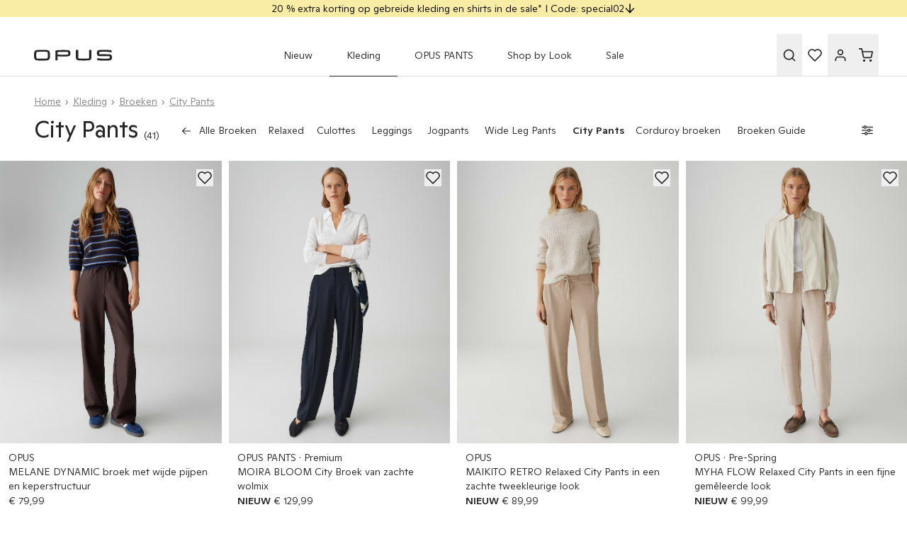

--- FILE ---
content_type: text/html; charset=UTF-8
request_url: https://be.opus-fashion.com/nl/broeken/citypants
body_size: 26336
content:
<!doctype html>
<html class="has-[dialog[open]]:overflow-hidden has-[[data-catfish-active]]:overflow-hidden" itemscope itemtype="http://www.schema.org/WebPage" lang="nl">
<head>
    <meta charset="utf-8">
    <meta name="viewport" content="width=device-width, initial-scale=1.0">
    <meta name="generator" content="spryker">
    <meta name="msapplication-TileColor" content="#ffffff">
    <meta name="theme-color" content="#f9eda5">
    <meta name="gtm_referrer" content="">
    <meta itemprop="inLanguage" content="nl">
                    <meta itemprop="description" name="description" content="Damesmode van hoge kwaliteit &amp; de laatste trends van OPUS. Laat je inspireren door de nieuwste fashion trends en bestel in de OPUS online shop!">
                <meta name="keywords" content="trend, OPUS">
                                        <link rel="canonical" href="https://be.opus-fashion.com/nl/broeken/citypants">
    
    <title>Ontdek de laatste modetrends van OPUS online | City Pants</title>
                    <link rel="alternate" hreflang="de-DE" href="https://de.opus-fashion.com/de/hosen/citypants"/>
            <link rel="alternate" hreflang="de-AT" href="https://at.opus-fashion.com/de/hosen/citypants"/>
            <link rel="alternate" hreflang="nl-NL" href="https://nl.opus-fashion.com/nl/broeken/citypants"/>
            <link rel="alternate" hreflang="nl-BE" href="https://be.opus-fashion.com/nl/broeken/citypants"/>
            <link rel="alternate" hreflang="fr-BE" href="https://be.opus-fashion.com/fr/pantalons/citypants"/>
            <link rel="alternate" hreflang="de-CH" href="https://ch.opus-fashion.com/de/hosen/citypants"/>
            <link rel="alternate" hreflang="fr-CH" href="https://ch.opus-fashion.com/fr/pantalons/citypants"/>
            <link rel="alternate" hreflang="x-default" href="https://de.opus-fashion.com/en/trousers/citypants"/>
        <link rel="dns-prefetch" href="//static.opus-fashion.com">
    <link rel="apple-touch-icon" sizes="180x180" href="/opus-apple-touch-icon.png">
    <link rel="icon" type="image/png" sizes="32x32" href="/opus-favicon-32x32.png">
    <link rel="icon" type="image/png" sizes="16x16" href="/opus-favicon-16x16.png">
    <link rel="manifest" href="/site.webmanifest-opus">
    <link rel="mask-icon" href="/opus-safari-pinned-tab.svg" color="#5bbad5">
    <meta name="msapplication-config" content="/opus-browserconfig.xml">
    <link rel="preconnect" href="https://www.googletagmanager.com">
<link rel="preconnect" href="https://use.typekit.net">
        <meta name="p:domain_verify" content="fec1a0b7d374037d2460feb7929adb02">
    <link rel="preload" href="https://static.opus-fashion.com/data/assets/opus/fonts/GintoNormal-Light.woff2" as="font" type="font/woff2" crossorigin>
<link rel="preload" href="https://static.opus-fashion.com/data/assets/opus/fonts/GintoNormal-LightItalic.woff2" as="font" type="font/woff2" crossorigin>
<link rel="preload" href="https://static.opus-fashion.com/data/assets/opus/fonts/GintoNormal-Medium.woff2" as="font" type="font/woff2" crossorigin>
<link rel="preload" href="https://static.opus-fashion.com/data/assets/opus/fonts/GintoNormal-MediumItalic.woff2" as="font" type="font/woff2" crossorigin>
<link rel="preload" href="https://static.opus-fashion.com/data/assets/opus/fonts/GintoNormal-Regular.woff2" as="font" type="font/woff2" crossorigin>
<link rel="preload" href="https://static.opus-fashion.com/data/assets/opus/fonts/GintoNormal-RegularItalic.woff2" as="font" type="font/woff2" crossorigin>
    <link href="https://static.opus-fashion.com/data/assets/opus/css/app.fff34fe2c29ffbf1c1d2.css" rel="stylesheet">    <script>
  (function (w, d, s, l, i) {
    w[l] = w[l] || [];
    w[l].push({
      'gtm.start': new Date().getTime(), event: 'gtm.js'
    });
    var f = d.getElementsByTagName(s)[0],
      j = d.createElement(s), dl = l != 'dataLayer' ? '&l=' + l : '';
    j.async = true;
    j.src = '/metrics/gtm.js?id=' + i + dl;
    f.parentNode.insertBefore(j, f);
  })(window, document, 'script', 'dataLayer', 'GTM-WGQNP99');
</script>
        <script>
            window.dataLayer.push({"event":"initialDL","firstName":"","lastName":"","loginStatus":"","eh":"","brand":"opus","localeCountryCode":"be","localeLanguageCode":"nl","cartQuantity":"0","cartCoupon":"","cartTotalNet":"","cartTotalGross":"","pageType":"category","availableSizes":"34,36,38,40,42,44","category":"Regular\/Broeken\/City Pants","category2":"Broeken","category3":"City Pants"});
        </script>

    <script type="text/javascript" src="//app.storyblok.com/f/storyblok-latest.js"></script>        <script>
        window.UC_UI_DOMAINS = {
            crossDomainConsentSharingIFrame: 'https://de.opus-fashion.com/cross-domain-bridge.html',
        };
    </script>

    <script
        id="usercentrics-cmp"
        data-settings-id="VpOx-QCioYbVqM"
        src="https://web.cmp.usercentrics.eu/ui/loader.js"
            >
    </script>
</head>
<body class="has-[dialog[open]]:overflow-y-visible has-[[data-catfish-active]]:overflow-y-visible">
    <script type="text/x-template" id="vue-template">
        <si-store-loader
    :global-data="{&quot;featureFlags&quot;:[],&quot;pageType&quot;:&quot;catalog&quot;,&quot;shopData&quot;:{&quot;shop&quot;:&quot;opus&quot;,&quot;localizedUrl&quot;:{&quot;someday&quot;:&quot;https:\/\/be.someday-fashion.com\/nl&quot;,&quot;opus&quot;:&quot;https:\/\/be.opus-fashion.com\/nl&quot;}},&quot;countryData&quot;:{&quot;countryOptions&quot;:{&quot;at&quot;:&quot;https:\/\/at.opus-fashion.com\/nl\/broeken\/citypants&quot;,&quot;be&quot;:&quot;https:\/\/be.opus-fashion.com\/nl\/broeken\/citypants&quot;,&quot;ch&quot;:&quot;https:\/\/ch.opus-fashion.com\/nl\/broeken\/citypants&quot;,&quot;de&quot;:&quot;https:\/\/de.opus-fashion.com\/nl\/broeken\/citypants&quot;,&quot;nl&quot;:&quot;https:\/\/nl.opus-fashion.com\/nl\/broeken\/citypants&quot;},&quot;country&quot;:&quot;be&quot;},&quot;languageData&quot;:{&quot;languageOptions&quot;:{&quot;de&quot;:&quot;\/de\/hosen\/citypants&quot;,&quot;en&quot;:&quot;\/en\/trousers\/citypants&quot;,&quot;fr&quot;:&quot;\/fr\/pantalons\/citypants&quot;,&quot;nl&quot;:&quot;\/nl\/broeken\/citypants&quot;},&quot;language&quot;:&quot;nl&quot;},&quot;currencyData&quot;:{&quot;currencyIsoCode&quot;:&quot;EUR&quot;,&quot;minimumFractionDigits&quot;:2},&quot;paymentMethodsData&quot;:[{&quot;paymentType&quot;:&quot;payoneBancontactOnlineTransfer&quot;,&quot;title&quot;:&quot;payment.method.payoneBancontactOnlineTransfer&quot;,&quot;icon&quot;:&quot;payment-bancontact&quot;},{&quot;paymentType&quot;:&quot;payoneCreditCard&quot;,&quot;title&quot;:&quot;payment.method.payoneCreditCard.payment-visa&quot;,&quot;icon&quot;:&quot;payment-visa&quot;},{&quot;paymentType&quot;:&quot;payoneCreditCard&quot;,&quot;title&quot;:&quot;payment.method.payoneCreditCard.payment-mastercard&quot;,&quot;icon&quot;:&quot;payment-mastercard&quot;},{&quot;paymentType&quot;:&quot;payoneCreditCard&quot;,&quot;title&quot;:&quot;payment.method.payoneCreditCard.payment-amex&quot;,&quot;icon&quot;:&quot;payment-amex&quot;},{&quot;paymentType&quot;:&quot;payoneEWallet&quot;,&quot;title&quot;:&quot;payment.method.payoneEWallet&quot;,&quot;icon&quot;:&quot;payment-paypal&quot;},{&quot;paymentType&quot;:&quot;payoneApplePay&quot;,&quot;title&quot;:&quot;payment.method.payoneApplePay&quot;,&quot;icon&quot;:&quot;payment-applepay&quot;},{&quot;paymentType&quot;:&quot;simInvoice&quot;,&quot;title&quot;:&quot;payment.method.simInvoice&quot;,&quot;icon&quot;:&quot;&quot;}],&quot;paymentMethodsOffcanvasData&quot;:[{&quot;paymentType&quot;:&quot;simInvoice&quot;,&quot;title&quot;:&quot;payment.method.simInvoice&quot;,&quot;icon&quot;:&quot;&quot;},{&quot;paymentType&quot;:&quot;payoneBancontactOnlineTransfer&quot;,&quot;title&quot;:&quot;payment.method.payoneBancontactOnlineTransfer&quot;,&quot;icon&quot;:&quot;payment-bancontact&quot;},{&quot;paymentType&quot;:&quot;payoneEWallet&quot;,&quot;title&quot;:&quot;payment.method.payoneEWallet&quot;,&quot;icon&quot;:&quot;payment-paypal&quot;},{&quot;paymentType&quot;:&quot;payoneApplePay&quot;,&quot;title&quot;:&quot;payment.method.payoneApplePay&quot;,&quot;icon&quot;:&quot;payment-applepay&quot;},{&quot;paymentType&quot;:&quot;payoneCreditCard&quot;,&quot;title&quot;:&quot;payment.method.payoneCreditCard.payment-visa&quot;,&quot;icon&quot;:&quot;payment-visa&quot;},{&quot;paymentType&quot;:&quot;payoneCreditCard&quot;,&quot;title&quot;:&quot;payment.method.payoneCreditCard.payment-mastercard&quot;,&quot;icon&quot;:&quot;payment-mastercard&quot;},{&quot;paymentType&quot;:&quot;payoneCreditCard&quot;,&quot;title&quot;:&quot;payment.method.payoneCreditCard.payment-amex&quot;,&quot;icon&quot;:&quot;payment-amex&quot;}],&quot;checkoutStepsData&quot;:[],&quot;newsletterToken&quot;:&quot;529d0e6becf22177631cfaa4.N2B2mlGnEibl0esHImRyCM68uiYc3KhG8abSqi2UQMk.cBM1zzTQVlGQhaZTESgTMa_TiWhYiO00l9Cdyxj1L518KDfPBp4hC8in2w&quot;,&quot;shipmentData&quot;:{&quot;name&quot;:&quot;bpost&quot;,&quot;price&quot;:&quot;\u20ac\u00a03,95&quot;},&quot;applePayData&quot;:{&quot;merchantIdentifier&quot;:&quot;merchant.com.simplicity.prod&quot;,&quot;supportedNetworks&quot;:[&quot;visa&quot;,&quot;masterCard&quot;]}}"
    :cart-data="{&quot;isEmployee&quot;:false,&quot;checkoutUrl&quot;:&quot;\/nl\/kassa&quot;,&quot;cartUrl&quot;:&quot;\/nl\/winkelmand&quot;,&quot;cartQuantity&quot;:0,&quot;tracking&quot;:[],&quot;cartTracking&quot;:null,&quot;quote&quot;:{&quot;addresses&quot;:{&quot;billingSameAsShipping&quot;:null,&quot;billingAddress&quot;:null,&quot;shippingAddress&quot;:null},&quot;shipment&quot;:{&quot;methodName&quot;:null,&quot;name&quot;:null,&quot;storeCurrencyPrice&quot;:null,&quot;deliveryDateSpan&quot;:null},&quot;discounts&quot;:{&quot;voucherDiscounts&quot;:[],&quot;cartRuleDiscounts&quot;:[]},&quot;totals&quot;:{&quot;discountTotal&quot;:null,&quot;grandTotal&quot;:null,&quot;subTotal&quot;:null,&quot;taxTotal&quot;:null},&quot;applePayPaymentSheet&quot;:{&quot;discountTotal&quot;:null,&quot;grandTotal&quot;:null,&quot;subTotal&quot;:null,&quot;shipmentTotal&quot;:null},&quot;items&quot;:[],&quot;expenses&quot;:[]},&quot;messages&quot;:{&quot;success&quot;:[],&quot;infos&quot;:[],&quot;errors&quot;:[]}}"
    :customer-data="{&quot;isLoggedIn&quot;:false,&quot;firstName&quot;:null,&quot;lastName&quot;:null,&quot;isEmployee&quot;:false,&quot;isEmployeeSelfCollector&quot;:false,&quot;customerReference&quot;:null,&quot;userId&quot;:null}"
    :wishlist-data="{&quot;items&quot;:[]}"
    :storyblok-data="{&quot;layout&quot;:{&quot;name&quot;:&quot;layout&quot;,&quot;created_at&quot;:&quot;2026-01-23T16:07:53.580Z&quot;,&quot;published_at&quot;:&quot;2026-01-22T23:00:00.425Z&quot;,&quot;updated_at&quot;:&quot;2026-01-23T16:07:53.580Z&quot;,&quot;id&quot;:137195002308846,&quot;uuid&quot;:&quot;51c3bf34-1983-46f1-8166-4df400e96f35&quot;,&quot;content&quot;:{&quot;_uid&quot;:&quot;fc3e7e9b-a01f-4ebd-a0bc-6ea6f99e619c&quot;,&quot;footer&quot;:[{&quot;_uid&quot;:&quot;44afec5a-0229-4b7c-8bfd-ad732c981cab&quot;,&quot;image&quot;:{&quot;id&quot;:128671288106760,&quot;alt&quot;:&quot;&quot;,&quot;name&quot;:&quot;&quot;,&quot;focus&quot;:&quot;&quot;,&quot;title&quot;:&quot;&quot;,&quot;source&quot;:&quot;&quot;,&quot;filename&quot;:&quot;https:\/\/a.storyblok.com\/f\/106945\/1620x911\/c08a286f00\/opus_26k1_o260100_helia_10519712558412_60036_1189_crop_45.jpg&quot;,&quot;copyright&quot;:&quot;&quot;,&quot;fieldtype&quot;:&quot;asset&quot;,&quot;meta_data&quot;:[],&quot;is_external_url&quot;:false},&quot;component&quot;:&quot;NewsletterForm&quot;,&quot;fontColor&quot;:{&quot;_uid&quot;:&quot;19660231-7828-4dd6-bcfa-cfea7362f08c&quot;,&quot;color&quot;:&quot;#ffffff&quot;,&quot;plugin&quot;:&quot;native-color-picker&quot;},&quot;pageTypes&quot;:[&quot;sale&quot;,&quot;basic&quot;,&quot;new-arrival&quot;,&quot;search&quot;,&quot;catalog&quot;,&quot;topseller&quot;,&quot;homepage&quot;,&quot;trends&quot;,&quot;pdp&quot;],&quot;buttonColor&quot;:{&quot;_uid&quot;:&quot;53b0a73c-0791-43c2-abba-5fbc072e9287&quot;,&quot;color&quot;:&quot;#252525&quot;,&quot;plugin&quot;:&quot;native-color-picker&quot;},&quot;buttonStyle&quot;:&quot;secondary&quot;,&quot;textAndSpacing&quot;:[{&quot;_uid&quot;:&quot;1706d8e4-0167-49d4-a18b-fb3c98d0eca9&quot;,&quot;size&quot;:&quot;sm-pb&quot;,&quot;component&quot;:&quot;Spacing&quot;},{&quot;_uid&quot;:&quot;74a4d641-6ebc-4089-a4c9-3f33ff8dad7f&quot;,&quot;text&quot;:{&quot;_uid&quot;:&quot;c6d3d4d0-4d7c-4c81-8935-7cc3c8d6cbe0&quot;,&quot;plugin&quot;:&quot;sb-text-editor&quot;,&quot;content&quot;:&quot;&lt;p class=\&quot;sim-headline sim-banner__title sim-headline--4-extra-large\&quot;&gt;10% Gutschein&lt;\/p&gt;\n&lt;p&gt;&lt;br&gt;Melde dich jetzt zum Newsletter an.*&lt;\/p&gt;&quot;},&quot;component&quot;:&quot;TextCmsBlock&quot;}],&quot;backgroundColor&quot;:{&quot;_uid&quot;:&quot;8ae06731-bac5-4476-9869-5749b933ce96&quot;,&quot;color&quot;:&quot;#c4beb6&quot;,&quot;plugin&quot;:&quot;native-color-picker&quot;},&quot;buttonBackgroundColor&quot;:{&quot;_uid&quot;:&quot;f9235c7b-80db-4137-aaca-8042fbb5f103&quot;,&quot;color&quot;:&quot;#ffffff&quot;,&quot;plugin&quot;:&quot;native-color-picker&quot;}},{&quot;_uid&quot;:&quot;a476a019-0c62-481a-8358-bec90153e31a&quot;,&quot;component&quot;:&quot;Footer&quot;,&quot;footerColumns&quot;:[{&quot;_uid&quot;:&quot;f6776fd4-72a8-4241-92ee-c17b7125e26a&quot;,&quot;component&quot;:&quot;footerColumn&quot;,&quot;footerLinks&quot;:[{&quot;_uid&quot;:&quot;dc327d96-b049-4097-adf9-6dcd21edfd26&quot;,&quot;icon&quot;:&quot;&quot;,&quot;link&quot;:&quot;\/nl\/betaalwijzen&quot;,&quot;text&quot;:&quot;Betaling &amp; Verzending&quot;,&quot;target&quot;:&quot;_self&quot;,&quot;component&quot;:&quot;footerLink&quot;,&quot;isCookiebot&quot;:false,&quot;showOnCheckout&quot;:false},{&quot;_uid&quot;:&quot;70430eef-e323-42e9-9384-cda7064cd6e5&quot;,&quot;icon&quot;:&quot;&quot;,&quot;link&quot;:&quot;\/nl\/veel-gestelde-vragen&quot;,&quot;text&quot;:&quot;FAQ &amp; Hulp&quot;,&quot;target&quot;:&quot;_self&quot;,&quot;component&quot;:&quot;footerLink&quot;,&quot;isCookiebot&quot;:false,&quot;showOnCheckout&quot;:false},{&quot;_uid&quot;:&quot;2e373db2-e206-41ee-b598-ddef4d5afbcf&quot;,&quot;icon&quot;:&quot;&quot;,&quot;link&quot;:&quot;\/nl\/gegevensbescherming&quot;,&quot;text&quot;:&quot;Privacyverklaring&quot;,&quot;target&quot;:&quot;_self&quot;,&quot;component&quot;:&quot;footerLink&quot;,&quot;isCookiebot&quot;:false,&quot;showOnCheckout&quot;:true}]},{&quot;_uid&quot;:&quot;d0a0da34-a4ce-4581-a7c9-b7bf851b884d&quot;,&quot;component&quot;:&quot;footerColumn&quot;,&quot;footerLinks&quot;:[{&quot;_uid&quot;:&quot;59cf97db-b6eb-454d-bb43-37359a6cb25e&quot;,&quot;icon&quot;:&quot;&quot;,&quot;link&quot;:&quot;\/nl\/algemene-voorwaarden&quot;,&quot;text&quot;:&quot;Algemene Voorwaarden &quot;,&quot;target&quot;:&quot;_self&quot;,&quot;component&quot;:&quot;footerLink&quot;,&quot;isCookiebot&quot;:false,&quot;showOnCheckout&quot;:false},{&quot;_uid&quot;:&quot;80610674-ed4b-4141-9a61-b7aa329ff069&quot;,&quot;icon&quot;:&quot;&quot;,&quot;link&quot;:&quot;\/nl\/colofon&quot;,&quot;text&quot;:&quot;Colofon&quot;,&quot;target&quot;:&quot;_self&quot;,&quot;component&quot;:&quot;footerLink&quot;,&quot;isCookiebot&quot;:false,&quot;showOnCheckout&quot;:true},{&quot;_uid&quot;:&quot;549f7587-36ab-41ce-a4e6-b65a8a8d19b1&quot;,&quot;icon&quot;:&quot;&quot;,&quot;link&quot;:&quot;\/nl\/herroepingsrecht&quot;,&quot;text&quot;:&quot;Herroepingsrecht&quot;,&quot;target&quot;:&quot;_self&quot;,&quot;component&quot;:&quot;footerLink&quot;,&quot;isCookiebot&quot;:false,&quot;showOnCheckout&quot;:false}]},{&quot;_uid&quot;:&quot;d97c0afc-e135-4023-bbcb-fcf5c4628ed6&quot;,&quot;component&quot;:&quot;footerColumn&quot;,&quot;footerLinks&quot;:[{&quot;_uid&quot;:&quot;9e08e5df-68d8-4599-be5c-7e5b3c3f123b&quot;,&quot;icon&quot;:&quot;&quot;,&quot;link&quot;:&quot;https:\/\/www.simplicity.ag\/jobs\/&quot;,&quot;text&quot;:&quot;Karriere&quot;,&quot;target&quot;:&quot;_blank&quot;,&quot;component&quot;:&quot;footerLink&quot;,&quot;isCookiebot&quot;:false,&quot;showOnCheckout&quot;:false},{&quot;_uid&quot;:&quot;753aa6f6-073f-4b20-bcb8-cc8b7b005a7e&quot;,&quot;icon&quot;:&quot;&quot;,&quot;link&quot;:&quot;\/nl\/contact&quot;,&quot;text&quot;:&quot;Contact&quot;,&quot;target&quot;:&quot;_self&quot;,&quot;component&quot;:&quot;footerLink&quot;,&quot;isCookiebot&quot;:false,&quot;showOnCheckout&quot;:false},{&quot;_uid&quot;:&quot;12eb9948-cea1-494f-97e1-c4f621dcefb6&quot;,&quot;icon&quot;:&quot;&quot;,&quot;link&quot;:&quot;&quot;,&quot;text&quot;:&quot;Cookie-instellingen&quot;,&quot;target&quot;:&quot;&quot;,&quot;component&quot;:&quot;footerLink&quot;,&quot;isCookiebot&quot;:true,&quot;showOnCheckout&quot;:false}]},{&quot;_uid&quot;:&quot;1c57346c-06fa-4411-a208-825db44bd180&quot;,&quot;component&quot;:&quot;footerColumn&quot;,&quot;footerLinks&quot;:[{&quot;_uid&quot;:&quot;a68c9e96-0644-41dc-b037-267c35410f18&quot;,&quot;icon&quot;:&quot;&quot;,&quot;link&quot;:&quot;\/nl\/nieuwsbrief-inschrijven&quot;,&quot;text&quot;:&quot;Nieuwsbrief&quot;,&quot;target&quot;:&quot;_self&quot;,&quot;component&quot;:&quot;footerLink&quot;,&quot;isCookiebot&quot;:false,&quot;showOnCheckout&quot;:false},{&quot;_uid&quot;:&quot;446fc9e0-4540-4281-8590-32410e85b7ce&quot;,&quot;icon&quot;:&quot;&quot;,&quot;link&quot;:&quot;\/nl\/winactie&quot;,&quot;text&quot;:&quot;Winactie&quot;,&quot;target&quot;:&quot;_self&quot;,&quot;component&quot;:&quot;footerLink&quot;,&quot;isCookiebot&quot;:false,&quot;showOnCheckout&quot;:false},{&quot;_uid&quot;:&quot;8b162446-b414-456d-a100-e8268841d532&quot;,&quot;icon&quot;:&quot;instagram&quot;,&quot;link&quot;:&quot;https:\/\/www.instagram.com\/opus_fashion&quot;,&quot;text&quot;:&quot;Instagram&quot;,&quot;target&quot;:&quot;_blank&quot;,&quot;component&quot;:&quot;footerLink&quot;,&quot;isCookiebot&quot;:false,&quot;showOnCheckout&quot;:false}]}]}],&quot;header&quot;:[{&quot;_uid&quot;:&quot;ddce7585-6c48-42e7-a751-04ab4cc39806&quot;,&quot;banners&quot;:[{&quot;_uid&quot;:&quot;7dfc3575-10f7-4f37-8d94-1be26f1e217b&quot;,&quot;link&quot;:&quot;\/nl\/sale\/gebreide&quot;,&quot;media&quot;:[{&quot;_uid&quot;:&quot;b47f59e3-476e-408e-96c8-f260f1ebc49c&quot;,&quot;image&quot;:{&quot;id&quot;:136744082676200,&quot;alt&quot;:&quot;&quot;,&quot;name&quot;:&quot;&quot;,&quot;focus&quot;:&quot;&quot;,&quot;title&quot;:&quot;&quot;,&quot;source&quot;:&quot;&quot;,&quot;filename&quot;:&quot;https:\/\/a.storyblok.com\/f\/106945\/2304x1296\/9ce1d8d7d0\/26k1_winter_sale_stagebanner_09_desktop.jpg&quot;,&quot;copyright&quot;:&quot;&quot;,&quot;fieldtype&quot;:&quot;asset&quot;,&quot;meta_data&quot;:[],&quot;is_external_url&quot;:false},&quot;alignment&quot;:&quot;object-top&quot;,&quot;component&quot;:&quot;SimpleBannerImage&quot;,&quot;desktopImage&quot;:{&quot;id&quot;:null,&quot;alt&quot;:null,&quot;name&quot;:&quot;&quot;,&quot;focus&quot;:null,&quot;title&quot;:null,&quot;source&quot;:null,&quot;filename&quot;:&quot;&quot;,&quot;copyright&quot;:null,&quot;fieldtype&quot;:&quot;asset&quot;,&quot;meta_data&quot;:[]}}],&quot;height&quot;:&quot;&quot;,&quot;content&quot;:[],&quot;component&quot;:&quot;SimpleBanner&quot;,&quot;topOverlay&quot;:false,&quot;bottomOverlay&quot;:false,&quot;desktopHeight&quot;:&quot;&quot;,&quot;backgroundColor&quot;:{&quot;_uid&quot;:&quot;272d32e6-9d47-492e-8f00-80cbd12a2da9&quot;,&quot;color&quot;:&quot;#ffffff&quot;,&quot;plugin&quot;:&quot;native-color-picker&quot;},&quot;contentPosition&quot;:&quot;justify-end&quot;,&quot;fullWidthOnMobile&quot;:false},{&quot;_uid&quot;:&quot;bf8db7e0-3db9-40ca-bb18-91d380cb6de9&quot;,&quot;link&quot;:&quot;&quot;,&quot;media&quot;:[],&quot;height&quot;:&quot;h-screen&quot;,&quot;content&quot;:[{&quot;_uid&quot;:&quot;f80fc922-b65c-4f33-a07a-1c71d953d205&quot;,&quot;text&quot;:{&quot;_uid&quot;:&quot;b7693c16-f27f-4574-a4b7-67cce6171bb4&quot;,&quot;plugin&quot;:&quot;sb-text-editor&quot;,&quot;content&quot;:&quot;&lt;p class=\&quot;sim-headline sim-headline--2-extra-large\&quot;&gt;20 % Sale Special&lt;\/p&gt;&quot;},&quot;component&quot;:&quot;SimpleBannerText&quot;},{&quot;_uid&quot;:&quot;52365a24-5924-4e39-a1e8-7d57cee856b9&quot;,&quot;size&quot;:&quot;pb-1.25&quot;,&quot;component&quot;:&quot;Spacing&quot;},{&quot;_uid&quot;:&quot;4a96345b-0d28-44da-88ff-e52c910a47fc&quot;,&quot;text&quot;:{&quot;_uid&quot;:&quot;b7693c16-f27f-4574-a4b7-67cce6171bb4&quot;,&quot;plugin&quot;:&quot;sb-text-editor&quot;,&quot;content&quot;:&quot;&lt;p&gt;De winteruitverkoop heeft een geweldige aanbieding voor je in petto: &lt;strong&gt;we geven je 20 % extra korting op alle reeds afgeprijsde gebreide artikelen en shirts&lt;\/strong&gt;. Haal nu je favoriete items uit de uitverkoop met 20 % extra korting.* Veel winkelplezier!&lt;\/p&gt;&quot;},&quot;component&quot;:&quot;SimpleBannerText&quot;},{&quot;_uid&quot;:&quot;c2e75b7b-6138-4158-9a9c-eab893c705f2&quot;,&quot;size&quot;:&quot;pb-1.25&quot;,&quot;component&quot;:&quot;Spacing&quot;},{&quot;_uid&quot;:&quot;8b2adeb5-0fac-42c7-b9e6-6317b41c32d9&quot;,&quot;buttons&quot;:[{&quot;_uid&quot;:&quot;a01fd67f-dada-414b-acdd-b3c37b8b108b&quot;,&quot;link&quot;:&quot;&quot;,&quot;text&quot;:&quot;special02&quot;,&quot;color&quot;:{&quot;_uid&quot;:&quot;fbf7534d-1dbe-4ce7-acf1-31b67211f011&quot;,&quot;color&quot;:&quot;#000000&quot;,&quot;plugin&quot;:&quot;native-color-picker&quot;},&quot;style&quot;:&quot;secondary&quot;,&quot;component&quot;:&quot;SimpleBannerButton&quot;,&quot;fullWidth&quot;:true,&quot;textToCopy&quot;:&quot;special02&quot;,&quot;isCopyButton&quot;:true,&quot;backgroundColor&quot;:{&quot;_uid&quot;:&quot;2ebb318b-e9e3-4c80-a021-909e71b2eca0&quot;,&quot;color&quot;:&quot;#f40000&quot;,&quot;plugin&quot;:&quot;native-color-picker&quot;}}],&quot;component&quot;:&quot;SimpleBannerButtonGroup&quot;},{&quot;_uid&quot;:&quot;57c7b1dd-47f3-4682-8839-7b19953f06a7&quot;,&quot;size&quot;:&quot;pb-1.25&quot;,&quot;component&quot;:&quot;Spacing&quot;},{&quot;_uid&quot;:&quot;0ae6db87-406c-4e72-9c96-8253d67312fb&quot;,&quot;buttons&quot;:[{&quot;_uid&quot;:&quot;feb69f97-15da-47fa-8581-29409e1b278d&quot;,&quot;link&quot;:&quot;\/nl\/sale\/gebreide&quot;,&quot;text&quot;:&quot;Redeem nu&quot;,&quot;color&quot;:{&quot;_uid&quot;:&quot;d3964332-ac97-47a2-9e53-1778d2194c58&quot;,&quot;color&quot;:&quot;#ffffff&quot;,&quot;plugin&quot;:&quot;native-color-picker&quot;},&quot;style&quot;:&quot;primary&quot;,&quot;component&quot;:&quot;SimpleBannerButton&quot;,&quot;fullWidth&quot;:true,&quot;textToCopy&quot;:&quot;&quot;,&quot;isCopyButton&quot;:false,&quot;backgroundColor&quot;:{&quot;_uid&quot;:&quot;deb66b6d-9762-4725-aabd-dda052dc4d6b&quot;,&quot;color&quot;:&quot;#11277e&quot;,&quot;plugin&quot;:&quot;native-color-picker&quot;}}],&quot;component&quot;:&quot;SimpleBannerButtonGroup&quot;},{&quot;_uid&quot;:&quot;1d7c6723-34c5-41f4-9699-b31030b92d62&quot;,&quot;size&quot;:&quot;pb-1.25&quot;,&quot;component&quot;:&quot;Spacing&quot;},{&quot;_uid&quot;:&quot;0b96df39-aea5-4d17-a90b-41d5fee414fd&quot;,&quot;color&quot;:{&quot;_uid&quot;:&quot;dea32944-e8fb-478b-930c-ccd01bef9326&quot;,&quot;color&quot;:&quot;#000000&quot;,&quot;plugin&quot;:&quot;native-color-picker&quot;},&quot;component&quot;:&quot;Countdown&quot;,&quot;targetDateTime&quot;:&quot;2026-01-18 23:00&quot;},{&quot;_uid&quot;:&quot;3bf2929c-b13b-43e0-b4c7-09b8dde48d31&quot;,&quot;size&quot;:&quot;pb-1.25&quot;,&quot;component&quot;:&quot;Spacing&quot;},{&quot;_uid&quot;:&quot;60c7aa55-905d-4135-a769-1bd66252bd63&quot;,&quot;text&quot;:{&quot;_uid&quot;:&quot;efda1e39-d57c-4a26-af28-2e3f3c9184a6&quot;,&quot;plugin&quot;:&quot;sb-text-editor&quot;,&quot;content&quot;:&quot;&lt;p class=\&quot;sim-headline sim-headline--info\&quot;&gt;*De actie is geldig tot en met 25-01-2026 in de online shop. De korting geldt vanaf een minimale bestelwaarde van [[toCurrency(50,00)]] en uitsluitend voor reeds afgeprijsde gebreide artikelen en shirts met de betreffende markering. De actie is niet cumuleerbaar met andere acties en kortingsbonnen. De code kan aan het einde van het bestelproces worden ingewisseld.&lt;\/p&gt;&quot;},&quot;component&quot;:&quot;SimpleBannerText&quot;}],&quot;heightXL&quot;:&quot;&quot;,&quot;component&quot;:&quot;SimpleBanner&quot;,&quot;topOverlay&quot;:false,&quot;bottomOverlay&quot;:false,&quot;desktopHeight&quot;:&quot;&quot;,&quot;backgroundColor&quot;:{&quot;_uid&quot;:&quot;1912073a-3448-4b96-928b-7bfe854e41b9&quot;,&quot;color&quot;:&quot;#ffffff&quot;,&quot;plugin&quot;:&quot;native-color-picker&quot;},&quot;contentPosition&quot;:&quot;justify-start&quot;,&quot;fullWidthOnMobile&quot;:false}],&quot;headline&quot;:&quot;20 % extra korting op gebreide kleding en shirts in de sale* I Code: special02&quot;,&quot;component&quot;:&quot;CatfishBanner&quot;,&quot;textColor&quot;:{&quot;_uid&quot;:&quot;73613e79-8586-4bb9-8bef-db279c1996d8&quot;,&quot;color&quot;:&quot;#000000&quot;,&quot;plugin&quot;:&quot;native-color-picker&quot;},&quot;metaThemeColor&quot;:{&quot;_uid&quot;:&quot;452ad61a-dff4-4806-a3ec-c2f09f90bf0d&quot;,&quot;color&quot;:&quot;#f9eda5&quot;,&quot;plugin&quot;:&quot;native-color-picker&quot;},&quot;mobileHeadline&quot;:&quot;20 % sale special* I Code: special02&quot;,&quot;backgroundColor&quot;:{&quot;_uid&quot;:&quot;b5c419c5-7f85-4488-92ad-8f14710e5085&quot;,&quot;color&quot;:&quot;#f9eda5&quot;,&quot;plugin&quot;:&quot;native-color-picker&quot;}}],&quot;component&quot;:&quot;layout&quot;},&quot;slug&quot;:&quot;layout&quot;,&quot;full_slug&quot;:&quot;nl\/be-shop\/layout&quot;,&quot;sort_by_date&quot;:null,&quot;position&quot;:210,&quot;tag_list&quot;:[],&quot;is_startpage&quot;:false,&quot;parent_id&quot;:137194899018722,&quot;meta_data&quot;:null,&quot;group_id&quot;:&quot;b41226f1-3ae9-4108-82a8-cd06106318b6&quot;,&quot;first_published_at&quot;:&quot;2021-08-03T12:28:58.134Z&quot;,&quot;release_id&quot;:null,&quot;lang&quot;:&quot;nl&quot;,&quot;path&quot;:&quot;\/&quot;,&quot;alternates&quot;:[{&quot;id&quot;:137194900849637,&quot;name&quot;:&quot;layout&quot;,&quot;slug&quot;:&quot;layout&quot;,&quot;published&quot;:true,&quot;full_slug&quot;:&quot;de-shop\/layout&quot;,&quot;is_folder&quot;:false,&quot;parent_id&quot;:137194899010526},{&quot;id&quot;:137194928821607,&quot;name&quot;:&quot;layout&quot;,&quot;slug&quot;:&quot;layout&quot;,&quot;published&quot;:true,&quot;full_slug&quot;:&quot;at-shop\/layout&quot;,&quot;is_folder&quot;:false,&quot;parent_id&quot;:137194899018719},{&quot;id&quot;:137194954405524,&quot;name&quot;:&quot;layout&quot;,&quot;slug&quot;:&quot;layout&quot;,&quot;published&quot;:true,&quot;full_slug&quot;:&quot;ch-shop\/layout&quot;,&quot;is_folder&quot;:false,&quot;parent_id&quot;:137194899018720},{&quot;id&quot;:137194979092419,&quot;name&quot;:&quot;layout&quot;,&quot;slug&quot;:&quot;layout&quot;,&quot;published&quot;:true,&quot;full_slug&quot;:&quot;nl-shop\/layout&quot;,&quot;is_folder&quot;:false,&quot;parent_id&quot;:137194899018721}],&quot;default_full_slug&quot;:&quot;be-shop\/layout&quot;,&quot;translated_slugs&quot;:[{&quot;path&quot;:&quot;be-shop\/layout&quot;,&quot;name&quot;:null,&quot;lang&quot;:&quot;fr&quot;,&quot;published&quot;:null},{&quot;path&quot;:&quot;be-shop\/layout&quot;,&quot;name&quot;:null,&quot;lang&quot;:&quot;nl&quot;,&quot;published&quot;:null},{&quot;path&quot;:&quot;be-shop\/layout&quot;,&quot;name&quot;:null,&quot;lang&quot;:&quot;en&quot;,&quot;published&quot;:null},{&quot;path&quot;:&quot;be-shop\/layout&quot;,&quot;name&quot;:null,&quot;lang&quot;:&quot;de&quot;,&quot;published&quot;:null}]},&quot;main&quot;:null}"
></si-store-loader>
        <sb-layout-loader>
                    <template #header>
                <si-header
                    :navigation-data="[{&quot;annotation&quot;:null,&quot;annotationColor&quot;:null,&quot;isHighlighted&quot;:false,&quot;cssClass&quot;:null,&quot;title&quot;:&quot;Nieuw&quot;,&quot;url&quot;:&quot;\/nl\/nieuw&quot;,&quot;validTo&quot;:null,&quot;validFrom&quot;:null,&quot;nodeType&quot;:null,&quot;isActive&quot;:true,&quot;id&quot;:518,&quot;children&quot;:[{&quot;annotation&quot;:null,&quot;annotationColor&quot;:null,&quot;isHighlighted&quot;:false,&quot;cssClass&quot;:null,&quot;title&quot;:&quot;Alle nieuwe producten tonen&quot;,&quot;url&quot;:&quot;\/nl\/nieuw&quot;,&quot;validTo&quot;:null,&quot;validFrom&quot;:null,&quot;nodeType&quot;:&quot;link&quot;,&quot;isActive&quot;:true,&quot;id&quot;:610,&quot;children&quot;:[]},{&quot;annotation&quot;:null,&quot;annotationColor&quot;:null,&quot;isHighlighted&quot;:false,&quot;cssClass&quot;:null,&quot;title&quot;:&quot;Nieuw deze week&quot;,&quot;url&quot;:&quot;\/nl\/nieuwdezeweek&quot;,&quot;validTo&quot;:null,&quot;validFrom&quot;:null,&quot;nodeType&quot;:&quot;link&quot;,&quot;isActive&quot;:true,&quot;id&quot;:655,&quot;children&quot;:[]},{&quot;annotation&quot;:&quot;NEW&quot;,&quot;annotationColor&quot;:&quot;#00BC70&quot;,&quot;isHighlighted&quot;:false,&quot;cssClass&quot;:null,&quot;title&quot;:&quot;Pre-Spring Collection&quot;,&quot;url&quot;:&quot;\/nl\/trends\/prespringcollection&quot;,&quot;validTo&quot;:null,&quot;validFrom&quot;:null,&quot;nodeType&quot;:&quot;category&quot;,&quot;isActive&quot;:true,&quot;id&quot;:754,&quot;children&quot;:[]},{&quot;annotation&quot;:&quot;NEW&quot;,&quot;annotationColor&quot;:&quot;#00BC70&quot;,&quot;isHighlighted&quot;:false,&quot;cssClass&quot;:null,&quot;title&quot;:&quot;Club Edition&quot;,&quot;url&quot;:&quot;\/nl\/trends\/clubedition&quot;,&quot;validTo&quot;:null,&quot;validFrom&quot;:null,&quot;nodeType&quot;:&quot;category&quot;,&quot;isActive&quot;:true,&quot;id&quot;:751,&quot;children&quot;:[]},{&quot;annotation&quot;:null,&quot;annotationColor&quot;:null,&quot;isHighlighted&quot;:false,&quot;cssClass&quot;:null,&quot;title&quot;:&quot;Power Pastels&quot;,&quot;url&quot;:&quot;\/nl\/trends\/powerpastels&quot;,&quot;validTo&quot;:null,&quot;validFrom&quot;:null,&quot;nodeType&quot;:&quot;category&quot;,&quot;isActive&quot;:true,&quot;id&quot;:744,&quot;children&quot;:[]},{&quot;annotation&quot;:null,&quot;annotationColor&quot;:null,&quot;isHighlighted&quot;:false,&quot;cssClass&quot;:null,&quot;title&quot;:&quot;Farbduo Blue x Brown&quot;,&quot;url&quot;:&quot;\/nl\/trends\/farbduobluexbrown&quot;,&quot;validTo&quot;:null,&quot;validFrom&quot;:null,&quot;nodeType&quot;:&quot;category&quot;,&quot;isActive&quot;:true,&quot;id&quot;:748,&quot;children&quot;:[]}]},{&quot;annotation&quot;:null,&quot;annotationColor&quot;:null,&quot;isHighlighted&quot;:true,&quot;cssClass&quot;:null,&quot;title&quot;:&quot;Kleding&quot;,&quot;url&quot;:&quot;\/nl\/kleding&quot;,&quot;validTo&quot;:null,&quot;validFrom&quot;:null,&quot;nodeType&quot;:&quot;category_tree&quot;,&quot;isActive&quot;:true,&quot;id&quot;:51,&quot;children&quot;:[{&quot;annotation&quot;:null,&quot;annotationColor&quot;:null,&quot;isHighlighted&quot;:false,&quot;cssClass&quot;:null,&quot;title&quot;:&quot;Alle producten tonen&quot;,&quot;url&quot;:&quot;\/nl\/kleding&quot;,&quot;validTo&quot;:null,&quot;validFrom&quot;:null,&quot;nodeType&quot;:&quot;link&quot;,&quot;isActive&quot;:true,&quot;id&quot;:478,&quot;children&quot;:[]},{&quot;annotation&quot;:null,&quot;annotationColor&quot;:null,&quot;isHighlighted&quot;:false,&quot;cssClass&quot;:null,&quot;title&quot;:&quot;Basics&quot;,&quot;url&quot;:&quot;\/nl\/shirts-tops\/basics&quot;,&quot;validTo&quot;:null,&quot;validFrom&quot;:null,&quot;nodeType&quot;:&quot;category&quot;,&quot;isActive&quot;:true,&quot;id&quot;:587,&quot;children&quot;:[]},{&quot;annotation&quot;:null,&quot;annotationColor&quot;:null,&quot;isHighlighted&quot;:true,&quot;cssClass&quot;:null,&quot;title&quot;:&quot;Broeken&quot;,&quot;url&quot;:&quot;\/nl\/broeken&quot;,&quot;validTo&quot;:null,&quot;validFrom&quot;:null,&quot;nodeType&quot;:null,&quot;isActive&quot;:null,&quot;id&quot;:null,&quot;children&quot;:[]},{&quot;annotation&quot;:null,&quot;annotationColor&quot;:null,&quot;isHighlighted&quot;:false,&quot;cssClass&quot;:null,&quot;title&quot;:&quot;Jeans&quot;,&quot;url&quot;:&quot;\/nl\/jeans&quot;,&quot;validTo&quot;:null,&quot;validFrom&quot;:null,&quot;nodeType&quot;:null,&quot;isActive&quot;:null,&quot;id&quot;:null,&quot;children&quot;:[]},{&quot;annotation&quot;:null,&quot;annotationColor&quot;:null,&quot;isHighlighted&quot;:false,&quot;cssClass&quot;:null,&quot;title&quot;:&quot;Gebreide items&quot;,&quot;url&quot;:&quot;\/nl\/gebreideitems&quot;,&quot;validTo&quot;:null,&quot;validFrom&quot;:null,&quot;nodeType&quot;:null,&quot;isActive&quot;:null,&quot;id&quot;:null,&quot;children&quot;:[]},{&quot;annotation&quot;:null,&quot;annotationColor&quot;:null,&quot;isHighlighted&quot;:false,&quot;cssClass&quot;:null,&quot;title&quot;:&quot;Outdoor&quot;,&quot;url&quot;:&quot;\/nl\/outdoor&quot;,&quot;validTo&quot;:null,&quot;validFrom&quot;:null,&quot;nodeType&quot;:null,&quot;isActive&quot;:null,&quot;id&quot;:null,&quot;children&quot;:[]},{&quot;annotation&quot;:null,&quot;annotationColor&quot;:null,&quot;isHighlighted&quot;:false,&quot;cssClass&quot;:null,&quot;title&quot;:&quot;Blazer | Vesten&quot;,&quot;url&quot;:&quot;\/nl\/blazer-vesten&quot;,&quot;validTo&quot;:null,&quot;validFrom&quot;:null,&quot;nodeType&quot;:null,&quot;isActive&quot;:null,&quot;id&quot;:null,&quot;children&quot;:[]},{&quot;annotation&quot;:null,&quot;annotationColor&quot;:null,&quot;isHighlighted&quot;:false,&quot;cssClass&quot;:null,&quot;title&quot;:&quot;Shirts | Tops&quot;,&quot;url&quot;:&quot;\/nl\/shirts-tops&quot;,&quot;validTo&quot;:null,&quot;validFrom&quot;:null,&quot;nodeType&quot;:null,&quot;isActive&quot;:null,&quot;id&quot;:null,&quot;children&quot;:[]},{&quot;annotation&quot;:null,&quot;annotationColor&quot;:null,&quot;isHighlighted&quot;:false,&quot;cssClass&quot;:null,&quot;title&quot;:&quot;Sweat&quot;,&quot;url&quot;:&quot;\/nl\/sweat&quot;,&quot;validTo&quot;:null,&quot;validFrom&quot;:null,&quot;nodeType&quot;:null,&quot;isActive&quot;:null,&quot;id&quot;:null,&quot;children&quot;:[]},{&quot;annotation&quot;:null,&quot;annotationColor&quot;:null,&quot;isHighlighted&quot;:false,&quot;cssClass&quot;:null,&quot;title&quot;:&quot;Blouses&quot;,&quot;url&quot;:&quot;\/nl\/blouses&quot;,&quot;validTo&quot;:null,&quot;validFrom&quot;:null,&quot;nodeType&quot;:null,&quot;isActive&quot;:null,&quot;id&quot;:null,&quot;children&quot;:[]},{&quot;annotation&quot;:null,&quot;annotationColor&quot;:null,&quot;isHighlighted&quot;:false,&quot;cssClass&quot;:null,&quot;title&quot;:&quot;Accessoires&quot;,&quot;url&quot;:&quot;\/nl\/accessoires&quot;,&quot;validTo&quot;:null,&quot;validFrom&quot;:null,&quot;nodeType&quot;:null,&quot;isActive&quot;:null,&quot;id&quot;:null,&quot;children&quot;:[]},{&quot;annotation&quot;:null,&quot;annotationColor&quot;:null,&quot;isHighlighted&quot;:false,&quot;cssClass&quot;:null,&quot;title&quot;:&quot;Jurken&quot;,&quot;url&quot;:&quot;\/nl\/jurken&quot;,&quot;validTo&quot;:null,&quot;validFrom&quot;:null,&quot;nodeType&quot;:null,&quot;isActive&quot;:null,&quot;id&quot;:null,&quot;children&quot;:[]},{&quot;annotation&quot;:null,&quot;annotationColor&quot;:null,&quot;isHighlighted&quot;:false,&quot;cssClass&quot;:null,&quot;title&quot;:&quot;Rokken&quot;,&quot;url&quot;:&quot;\/nl\/rokken&quot;,&quot;validTo&quot;:null,&quot;validFrom&quot;:null,&quot;nodeType&quot;:null,&quot;isActive&quot;:null,&quot;id&quot;:null,&quot;children&quot;:[]},{&quot;annotation&quot;:null,&quot;annotationColor&quot;:null,&quot;isHighlighted&quot;:false,&quot;cssClass&quot;:null,&quot;title&quot;:&quot;Jumpsuits&quot;,&quot;url&quot;:&quot;\/nl\/jumpsuits&quot;,&quot;validTo&quot;:null,&quot;validFrom&quot;:null,&quot;nodeType&quot;:null,&quot;isActive&quot;:null,&quot;id&quot;:null,&quot;children&quot;:[]},{&quot;annotation&quot;:null,&quot;annotationColor&quot;:null,&quot;isHighlighted&quot;:false,&quot;cssClass&quot;:null,&quot;title&quot;:&quot;Sets&quot;,&quot;url&quot;:&quot;\/nl\/sets&quot;,&quot;validTo&quot;:null,&quot;validFrom&quot;:null,&quot;nodeType&quot;:null,&quot;isActive&quot;:null,&quot;id&quot;:null,&quot;children&quot;:[]},{&quot;annotation&quot;:null,&quot;annotationColor&quot;:null,&quot;isHighlighted&quot;:false,&quot;cssClass&quot;:null,&quot;title&quot;:&quot;Topsellers&quot;,&quot;url&quot;:&quot;\/nl\/topsellers&quot;,&quot;validTo&quot;:null,&quot;validFrom&quot;:null,&quot;nodeType&quot;:null,&quot;isActive&quot;:null,&quot;id&quot;:null,&quot;children&quot;:[]}]},{&quot;annotation&quot;:null,&quot;annotationColor&quot;:null,&quot;isHighlighted&quot;:false,&quot;cssClass&quot;:null,&quot;title&quot;:&quot;OPUS PANTS&quot;,&quot;url&quot;:&quot;\/nl\/trends\/opuspants&quot;,&quot;validTo&quot;:null,&quot;validFrom&quot;:null,&quot;nodeType&quot;:&quot;link&quot;,&quot;isActive&quot;:true,&quot;id&quot;:729,&quot;children&quot;:[]},{&quot;annotation&quot;:null,&quot;annotationColor&quot;:null,&quot;isHighlighted&quot;:false,&quot;cssClass&quot;:null,&quot;title&quot;:&quot;Shop by Look&quot;,&quot;url&quot;:&quot;\/nl\/shop-by-look&quot;,&quot;validTo&quot;:null,&quot;validFrom&quot;:null,&quot;nodeType&quot;:&quot;link&quot;,&quot;isActive&quot;:true,&quot;id&quot;:53,&quot;children&quot;:[]},{&quot;annotation&quot;:null,&quot;annotationColor&quot;:null,&quot;isHighlighted&quot;:false,&quot;cssClass&quot;:null,&quot;title&quot;:&quot;Sale&quot;,&quot;url&quot;:&quot;\/nl\/sale&quot;,&quot;validTo&quot;:null,&quot;validFrom&quot;:null,&quot;nodeType&quot;:&quot;sales_tree&quot;,&quot;isActive&quot;:true,&quot;id&quot;:58,&quot;children&quot;:[{&quot;annotation&quot;:null,&quot;annotationColor&quot;:null,&quot;isHighlighted&quot;:false,&quot;cssClass&quot;:null,&quot;title&quot;:&quot;Alle Sale producten tonen&quot;,&quot;url&quot;:&quot;\/nl\/sale&quot;,&quot;validTo&quot;:null,&quot;validFrom&quot;:null,&quot;nodeType&quot;:&quot;link&quot;,&quot;isActive&quot;:true,&quot;id&quot;:522,&quot;children&quot;:[]},{&quot;annotation&quot;:null,&quot;annotationColor&quot;:null,&quot;isHighlighted&quot;:false,&quot;cssClass&quot;:null,&quot;title&quot;:&quot;Broeken&quot;,&quot;url&quot;:&quot;\/nl\/sale\/broeken&quot;,&quot;validTo&quot;:null,&quot;validFrom&quot;:null,&quot;nodeType&quot;:null,&quot;isActive&quot;:null,&quot;id&quot;:null,&quot;children&quot;:[]},{&quot;annotation&quot;:null,&quot;annotationColor&quot;:null,&quot;isHighlighted&quot;:false,&quot;cssClass&quot;:null,&quot;title&quot;:&quot;Jeans&quot;,&quot;url&quot;:&quot;\/nl\/sale\/jeans&quot;,&quot;validTo&quot;:null,&quot;validFrom&quot;:null,&quot;nodeType&quot;:null,&quot;isActive&quot;:null,&quot;id&quot;:null,&quot;children&quot;:[]},{&quot;annotation&quot;:null,&quot;annotationColor&quot;:null,&quot;isHighlighted&quot;:false,&quot;cssClass&quot;:null,&quot;title&quot;:&quot;Gebreide items&quot;,&quot;url&quot;:&quot;\/nl\/sale\/gebreideitems&quot;,&quot;validTo&quot;:null,&quot;validFrom&quot;:null,&quot;nodeType&quot;:null,&quot;isActive&quot;:null,&quot;id&quot;:null,&quot;children&quot;:[]},{&quot;annotation&quot;:null,&quot;annotationColor&quot;:null,&quot;isHighlighted&quot;:false,&quot;cssClass&quot;:null,&quot;title&quot;:&quot;Outdoor&quot;,&quot;url&quot;:&quot;\/nl\/sale\/outdoor&quot;,&quot;validTo&quot;:null,&quot;validFrom&quot;:null,&quot;nodeType&quot;:null,&quot;isActive&quot;:null,&quot;id&quot;:null,&quot;children&quot;:[]},{&quot;annotation&quot;:null,&quot;annotationColor&quot;:null,&quot;isHighlighted&quot;:false,&quot;cssClass&quot;:null,&quot;title&quot;:&quot;Blazer | Vesten&quot;,&quot;url&quot;:&quot;\/nl\/sale\/blazer-vesten&quot;,&quot;validTo&quot;:null,&quot;validFrom&quot;:null,&quot;nodeType&quot;:null,&quot;isActive&quot;:null,&quot;id&quot;:null,&quot;children&quot;:[]},{&quot;annotation&quot;:null,&quot;annotationColor&quot;:null,&quot;isHighlighted&quot;:false,&quot;cssClass&quot;:null,&quot;title&quot;:&quot;Shirts | Tops&quot;,&quot;url&quot;:&quot;\/nl\/sale\/shirts-tops&quot;,&quot;validTo&quot;:null,&quot;validFrom&quot;:null,&quot;nodeType&quot;:null,&quot;isActive&quot;:null,&quot;id&quot;:null,&quot;children&quot;:[]},{&quot;annotation&quot;:null,&quot;annotationColor&quot;:null,&quot;isHighlighted&quot;:false,&quot;cssClass&quot;:null,&quot;title&quot;:&quot;Sweat&quot;,&quot;url&quot;:&quot;\/nl\/sale\/sweat&quot;,&quot;validTo&quot;:null,&quot;validFrom&quot;:null,&quot;nodeType&quot;:null,&quot;isActive&quot;:null,&quot;id&quot;:null,&quot;children&quot;:[]},{&quot;annotation&quot;:null,&quot;annotationColor&quot;:null,&quot;isHighlighted&quot;:false,&quot;cssClass&quot;:null,&quot;title&quot;:&quot;Blouses&quot;,&quot;url&quot;:&quot;\/nl\/sale\/blouses&quot;,&quot;validTo&quot;:null,&quot;validFrom&quot;:null,&quot;nodeType&quot;:null,&quot;isActive&quot;:null,&quot;id&quot;:null,&quot;children&quot;:[]},{&quot;annotation&quot;:null,&quot;annotationColor&quot;:null,&quot;isHighlighted&quot;:false,&quot;cssClass&quot;:null,&quot;title&quot;:&quot;Accessoires&quot;,&quot;url&quot;:&quot;\/nl\/sale\/accessoires&quot;,&quot;validTo&quot;:null,&quot;validFrom&quot;:null,&quot;nodeType&quot;:null,&quot;isActive&quot;:null,&quot;id&quot;:null,&quot;children&quot;:[]},{&quot;annotation&quot;:null,&quot;annotationColor&quot;:null,&quot;isHighlighted&quot;:false,&quot;cssClass&quot;:null,&quot;title&quot;:&quot;Jurken&quot;,&quot;url&quot;:&quot;\/nl\/sale\/jurken&quot;,&quot;validTo&quot;:null,&quot;validFrom&quot;:null,&quot;nodeType&quot;:null,&quot;isActive&quot;:null,&quot;id&quot;:null,&quot;children&quot;:[]},{&quot;annotation&quot;:null,&quot;annotationColor&quot;:null,&quot;isHighlighted&quot;:false,&quot;cssClass&quot;:null,&quot;title&quot;:&quot;Rokken&quot;,&quot;url&quot;:&quot;\/nl\/sale\/rokken&quot;,&quot;validTo&quot;:null,&quot;validFrom&quot;:null,&quot;nodeType&quot;:null,&quot;isActive&quot;:null,&quot;id&quot;:null,&quot;children&quot;:[]},{&quot;annotation&quot;:null,&quot;annotationColor&quot;:null,&quot;isHighlighted&quot;:false,&quot;cssClass&quot;:null,&quot;title&quot;:&quot;Jumpsuits&quot;,&quot;url&quot;:&quot;\/nl\/sale\/jumpsuits&quot;,&quot;validTo&quot;:null,&quot;validFrom&quot;:null,&quot;nodeType&quot;:null,&quot;isActive&quot;:null,&quot;id&quot;:null,&quot;children&quot;:[]},{&quot;annotation&quot;:null,&quot;annotationColor&quot;:null,&quot;isHighlighted&quot;:false,&quot;cssClass&quot;:null,&quot;title&quot;:&quot;Topsellers&quot;,&quot;url&quot;:&quot;\/nl\/sale\/topsellers&quot;,&quot;validTo&quot;:null,&quot;validFrom&quot;:null,&quot;nodeType&quot;:null,&quot;isActive&quot;:null,&quot;id&quot;:null,&quot;children&quot;:[]}]}]"
                    login-form-token="1c642bb62599b1aef5c363d.djDquMMdGyzLoxir1E5BSKwOs4PxfdbeepsU_00FvCE.LFKM1a1qNm_4xVWelwElEPN-xM7GDLTuHPJkyT5X1HU_dojh9HtQT5zxTQ"
                    :register-form="{&quot;fields&quot;:{&quot;salutation&quot;:{&quot;mrs&quot;:{&quot;value&quot;:false,&quot;error&quot;:&quot;&quot;},&quot;mr&quot;:{&quot;value&quot;:false,&quot;error&quot;:&quot;&quot;}},&quot;first_name&quot;:{&quot;value&quot;:&quot;&quot;,&quot;error&quot;:&quot;&quot;},&quot;last_name&quot;:{&quot;value&quot;:&quot;&quot;,&quot;error&quot;:&quot;&quot;},&quot;email&quot;:{&quot;first&quot;:{&quot;value&quot;:&quot;&quot;,&quot;error&quot;:&quot;&quot;},&quot;second&quot;:{&quot;value&quot;:&quot;&quot;,&quot;error&quot;:&quot;&quot;}},&quot;password&quot;:{&quot;value&quot;:&quot;&quot;,&quot;error&quot;:&quot;&quot;},&quot;is_guest&quot;:{&quot;value&quot;:&quot;&quot;,&quot;error&quot;:&quot;&quot;},&quot;newsletter_subscription&quot;:{&quot;opus&quot;:{&quot;value&quot;:&quot;1&quot;,&quot;error&quot;:&quot;&quot;},&quot;someday&quot;:{&quot;value&quot;:&quot;1&quot;,&quot;error&quot;:&quot;&quot;},&quot;resource&quot;:{&quot;value&quot;:&quot;registration&quot;,&quot;error&quot;:&quot;&quot;}},&quot;_token&quot;:{&quot;value&quot;:&quot;c789ac52ea027ccadaaab9e4640.WoSIiZhilm8dC3IQPjWj1RID1GY8HRdNuKf6e1CaUjs.Iue80_wQzBdRYSpXUEH7vyRytgVNfEALztK_LGb9GHo4wb-wrC_RIkJHAQ&quot;,&quot;error&quot;:&quot;&quot;}},&quot;errors&quot;:[],&quot;token&quot;:&quot;c789ac52ea027ccadaaab9e4640.WoSIiZhilm8dC3IQPjWj1RID1GY8HRdNuKf6e1CaUjs.Iue80_wQzBdRYSpXUEH7vyRytgVNfEALztK_LGb9GHo4wb-wrC_RIkJHAQ&quot;,&quot;valid&quot;:true}"
                    :forgotten-password-form="{&quot;fields&quot;:{&quot;email&quot;:{&quot;value&quot;:&quot;&quot;,&quot;error&quot;:&quot;&quot;},&quot;_token&quot;:{&quot;value&quot;:&quot;5dcd0803e6259d.bUh9EPdnHVcerXqYPEELExUdFgQLa4lPTjI5ZKQS58g.GRs8ZbQLJRxM-RD0WCxAJUZ-f007Dbk8fVFJVM9-jqZeCjhTlhNRAW7lIw&quot;,&quot;error&quot;:&quot;&quot;}},&quot;errors&quot;:[],&quot;token&quot;:&quot;5dcd0803e6259d.bUh9EPdnHVcerXqYPEELExUdFgQLa4lPTjI5ZKQS58g.GRs8ZbQLJRxM-RD0WCxAJUZ-f007Dbk8fVFJVM9-jqZeCjhTlhNRAW7lIw&quot;,&quot;valid&quot;:true}"
                >
                </si-header>
                <si-flash-message-list></si-flash-message-list>
            </template>
        
        <main class="sim-main grow">
                        
            <sb-content-loader>
                
    <template #product-list>
        <si-product-category-page
            :breadcrumbs-data="[{&quot;nodeId&quot;:null,&quot;title&quot;:&quot;Home&quot;,&quot;link&quot;:&quot;\/nl&quot;},{&quot;nodeId&quot;:1,&quot;title&quot;:&quot;Kleding&quot;,&quot;link&quot;:&quot;\/nl\/kleding&quot;},{&quot;nodeId&quot;:2,&quot;title&quot;:&quot;Broeken&quot;,&quot;link&quot;:&quot;\/nl\/broeken&quot;},{&quot;nodeId&quot;:529,&quot;title&quot;:&quot;City Pants&quot;,&quot;link&quot;:&quot;\/nl\/broeken\/citypants&quot;}]"
            :pagination-data="{&quot;currentPage&quot;:1,&quot;maxPage&quot;:1,&quot;count&quot;:41,&quot;itemsPerPage&quot;:&quot;60&quot;}"
            :products="[{&quot;idProductAbstract&quot;:41840,&quot;link&quot;:&quot;\/nl\/city-pants-city-pants-melane-dynamic-bruin&quot;,&quot;abstractName&quot;:&quot;Melane dynamic&quot;,&quot;abstractSku&quot;:&quot;10495913705_20035&quot;,&quot;brand&quot;:&quot;opus&quot;,&quot;storeBrand&quot;:&quot;opus&quot;,&quot;keywordMainLabel&quot;:&quot;City Pants&quot;,&quot;productLabels&quot;:[],&quot;descriptiveName&quot;:&quot;MELANE DYNAMIC broek met wijde pijpen en keperstructuur&quot;,&quot;hasNewLabel&quot;:false,&quot;selectItemTracking&quot;:{&quot;event&quot;:&quot;select_item&quot;,&quot;ecommerce&quot;:{&quot;items&quot;:[{&quot;item_id&quot;:&quot;10495913705-20035&quot;,&quot;item_name&quot;:&quot;Melane dynamic&quot;,&quot;item_brand&quot;:&quot;opus&quot;,&quot;item_category&quot;:&quot;Regular&quot;,&quot;item_category2&quot;:&quot;Broeken&quot;,&quot;item_category3&quot;:&quot;City Pants&quot;,&quot;item_list_name&quot;:&quot;category&quot;,&quot;item_variant&quot;:&quot;&quot;,&quot;price&quot;:66.11,&quot;quantity&quot;:1,&quot;product_flag&quot;:&quot;&quot;,&quot;product_size&quot;:&quot;&quot;,&quot;product_type&quot;:&quot;City Pants&quot;,&quot;strike_price&quot;:0,&quot;sales_type&quot;:&quot;regular&quot;}]}},&quot;discountLabels&quot;:[],&quot;isFeatured&quot;:false,&quot;isInWishlist&quot;:false,&quot;prices&quot;:{&quot;default&quot;:&quot;\u20ac\u00a079,99&quot;,&quot;retail&quot;:null,&quot;reduction&quot;:null},&quot;schema&quot;:{&quot;brand&quot;:&quot;opus&quot;,&quot;image&quot;:&quot;https:\/\/static.opus-fashion.com\/images\/product\/20035\/10495913705\/160x204\/nl\/bruin_wide-leg-pants_dames_melane-dynamic_opus_outfit.jpg&quot;,&quot;price&quot;:79.99,&quot;priceCurrency&quot;:&quot;EUR&quot;,&quot;sku&quot;:&quot;10495913705-20035&quot;,&quot;link&quot;:&quot;\/nl\/city-pants-city-pants-melane-dynamic-bruin&quot;},&quot;imageSet&quot;:[{&quot;influencerTag&quot;:null,&quot;sources&quot;:{&quot;externalUrlM&quot;:&quot;https:\/\/static.opus-fashion.com\/images\/product\/20035\/10495913705\/226x288\/nl\/bruin_wide-leg-pants_dames_melane-dynamic_opus_outfit.jpg&quot;,&quot;externalUrlL&quot;:&quot;https:\/\/static.opus-fashion.com\/images\/product\/20035\/10495913705\/297x379\/nl\/bruin_wide-leg-pants_dames_melane-dynamic_opus_outfit.jpg&quot;,&quot;externalUrlXl&quot;:&quot;https:\/\/static.opus-fashion.com\/images\/product\/20035\/10495913705\/375x478\/nl\/bruin_wide-leg-pants_dames_melane-dynamic_opus_outfit.jpg&quot;,&quot;externalUrlXlr&quot;:&quot;https:\/\/static.opus-fashion.com\/images\/product\/20035\/10495913705\/750x956\/nl\/bruin_wide-leg-pants_dames_melane-dynamic_opus_outfit.jpg&quot;}},{&quot;influencerTag&quot;:null,&quot;sources&quot;:{&quot;externalUrlM&quot;:&quot;https:\/\/static.opus-fashion.com\/images\/product\/20035\/10495913705\/226x288\/nl\/bruin_wide-leg-pants_dames_melane-dynamic_opus_layaway-grijs.jpg&quot;,&quot;externalUrlL&quot;:&quot;https:\/\/static.opus-fashion.com\/images\/product\/20035\/10495913705\/297x379\/nl\/bruin_wide-leg-pants_dames_melane-dynamic_opus_layaway-grijs.jpg&quot;,&quot;externalUrlXl&quot;:&quot;https:\/\/static.opus-fashion.com\/images\/product\/20035\/10495913705\/375x478\/nl\/bruin_wide-leg-pants_dames_melane-dynamic_opus_layaway-grijs.jpg&quot;,&quot;externalUrlXlr&quot;:&quot;https:\/\/static.opus-fashion.com\/images\/product\/20035\/10495913705\/750x956\/nl\/bruin_wide-leg-pants_dames_melane-dynamic_opus_layaway-grijs.jpg&quot;}},{&quot;influencerTag&quot;:null,&quot;sources&quot;:{&quot;externalUrlM&quot;:&quot;https:\/\/static.opus-fashion.com\/images\/product\/20035\/10495913705\/226x288\/nl\/bruin_wide-leg-pants_dames_melane-dynamic_opus_voorkant.jpg&quot;,&quot;externalUrlL&quot;:&quot;https:\/\/static.opus-fashion.com\/images\/product\/20035\/10495913705\/297x379\/nl\/bruin_wide-leg-pants_dames_melane-dynamic_opus_voorkant.jpg&quot;,&quot;externalUrlXl&quot;:&quot;https:\/\/static.opus-fashion.com\/images\/product\/20035\/10495913705\/375x478\/nl\/bruin_wide-leg-pants_dames_melane-dynamic_opus_voorkant.jpg&quot;,&quot;externalUrlXlr&quot;:&quot;https:\/\/static.opus-fashion.com\/images\/product\/20035\/10495913705\/750x956\/nl\/bruin_wide-leg-pants_dames_melane-dynamic_opus_voorkant.jpg&quot;}},{&quot;influencerTag&quot;:null,&quot;sources&quot;:{&quot;externalUrlM&quot;:&quot;https:\/\/static.opus-fashion.com\/images\/product\/20035\/10495913705\/226x288\/nl\/bruin_wide-leg-pants_dames_melane-dynamic_opus_achterkant.jpg&quot;,&quot;externalUrlL&quot;:&quot;https:\/\/static.opus-fashion.com\/images\/product\/20035\/10495913705\/297x379\/nl\/bruin_wide-leg-pants_dames_melane-dynamic_opus_achterkant.jpg&quot;,&quot;externalUrlXl&quot;:&quot;https:\/\/static.opus-fashion.com\/images\/product\/20035\/10495913705\/375x478\/nl\/bruin_wide-leg-pants_dames_melane-dynamic_opus_achterkant.jpg&quot;,&quot;externalUrlXlr&quot;:&quot;https:\/\/static.opus-fashion.com\/images\/product\/20035\/10495913705\/750x956\/nl\/bruin_wide-leg-pants_dames_melane-dynamic_opus_achterkant.jpg&quot;}},{&quot;influencerTag&quot;:null,&quot;sources&quot;:{&quot;externalUrlM&quot;:&quot;https:\/\/static.opus-fashion.com\/images\/product\/20035\/10495913705\/226x288\/nl\/bruin_wide-leg-pants_dames_melane-dynamic_opus_zijkant.jpg&quot;,&quot;externalUrlL&quot;:&quot;https:\/\/static.opus-fashion.com\/images\/product\/20035\/10495913705\/297x379\/nl\/bruin_wide-leg-pants_dames_melane-dynamic_opus_zijkant.jpg&quot;,&quot;externalUrlXl&quot;:&quot;https:\/\/static.opus-fashion.com\/images\/product\/20035\/10495913705\/375x478\/nl\/bruin_wide-leg-pants_dames_melane-dynamic_opus_zijkant.jpg&quot;,&quot;externalUrlXlr&quot;:&quot;https:\/\/static.opus-fashion.com\/images\/product\/20035\/10495913705\/750x956\/nl\/bruin_wide-leg-pants_dames_melane-dynamic_opus_zijkant.jpg&quot;}},{&quot;influencerTag&quot;:null,&quot;sources&quot;:{&quot;externalUrlM&quot;:&quot;https:\/\/static.opus-fashion.com\/images\/product\/20035\/10495913705\/226x288\/nl\/bruin_wide-leg-pants_dames_melane-dynamic_opus_detail-1.jpg&quot;,&quot;externalUrlL&quot;:&quot;https:\/\/static.opus-fashion.com\/images\/product\/20035\/10495913705\/297x379\/nl\/bruin_wide-leg-pants_dames_melane-dynamic_opus_detail-1.jpg&quot;,&quot;externalUrlXl&quot;:&quot;https:\/\/static.opus-fashion.com\/images\/product\/20035\/10495913705\/375x478\/nl\/bruin_wide-leg-pants_dames_melane-dynamic_opus_detail-1.jpg&quot;,&quot;externalUrlXlr&quot;:&quot;https:\/\/static.opus-fashion.com\/images\/product\/20035\/10495913705\/750x956\/nl\/bruin_wide-leg-pants_dames_melane-dynamic_opus_detail-1.jpg&quot;}},{&quot;influencerTag&quot;:null,&quot;sources&quot;:{&quot;externalUrlM&quot;:&quot;https:\/\/static.opus-fashion.com\/images\/product\/20035\/10495913705\/226x288\/nl\/bruin_wide-leg-pants_dames_melane-dynamic_opus_detail-2.jpg&quot;,&quot;externalUrlL&quot;:&quot;https:\/\/static.opus-fashion.com\/images\/product\/20035\/10495913705\/297x379\/nl\/bruin_wide-leg-pants_dames_melane-dynamic_opus_detail-2.jpg&quot;,&quot;externalUrlXl&quot;:&quot;https:\/\/static.opus-fashion.com\/images\/product\/20035\/10495913705\/375x478\/nl\/bruin_wide-leg-pants_dames_melane-dynamic_opus_detail-2.jpg&quot;,&quot;externalUrlXlr&quot;:&quot;https:\/\/static.opus-fashion.com\/images\/product\/20035\/10495913705\/750x956\/nl\/bruin_wide-leg-pants_dames_melane-dynamic_opus_detail-2.jpg&quot;}},{&quot;influencerTag&quot;:null,&quot;sources&quot;:{&quot;externalUrlM&quot;:&quot;https:\/\/static.opus-fashion.com\/images\/product\/20035\/10495913705393\/226x288\/nl\/bruin_wide-leg-pants_dames_melane-dynamic_opus_campagne.jpg&quot;,&quot;externalUrlL&quot;:&quot;https:\/\/static.opus-fashion.com\/images\/product\/20035\/10495913705393\/297x379\/nl\/bruin_wide-leg-pants_dames_melane-dynamic_opus_campagne.jpg&quot;,&quot;externalUrlXl&quot;:&quot;https:\/\/static.opus-fashion.com\/images\/product\/20035\/10495913705393\/375x478\/nl\/bruin_wide-leg-pants_dames_melane-dynamic_opus_campagne.jpg&quot;,&quot;externalUrlXlr&quot;:&quot;https:\/\/static.opus-fashion.com\/images\/product\/20035\/10495913705393\/750x956\/nl\/bruin_wide-leg-pants_dames_melane-dynamic_opus_campagne.jpg&quot;}}],&quot;productGroupItems&quot;:[{&quot;name&quot;:&quot;Melane dynamic&quot;,&quot;title&quot;:&quot;City Pants Melane dynamic warm grey melange&quot;,&quot;link&quot;:&quot;\/nl\/city-pants-city-pants-melane-dynamic-grijs&quot;,&quot;isMainProduct&quot;:false,&quot;keywordMainLabel&quot;:&quot;City Pants&quot;,&quot;productLabels&quot;:[],&quot;colorHex&quot;:&quot;#605E5E&quot;,&quot;colorName&quot;:&quot;warm grey melange&quot;,&quot;selectItemTracking&quot;:{&quot;event&quot;:&quot;select_item&quot;,&quot;ecommerce&quot;:{&quot;items&quot;:[{&quot;item_id&quot;:&quot;10495913705-80023&quot;,&quot;item_name&quot;:&quot;Melane dynamic&quot;,&quot;item_brand&quot;:&quot;opus&quot;,&quot;item_category&quot;:&quot;Regular&quot;,&quot;item_category2&quot;:&quot;Broeken&quot;,&quot;item_category3&quot;:&quot;City Pants&quot;,&quot;item_list_name&quot;:&quot;category&quot;,&quot;item_variant&quot;:&quot;&quot;,&quot;price&quot;:66.11,&quot;quantity&quot;:1,&quot;product_flag&quot;:&quot;&quot;,&quot;product_size&quot;:&quot;&quot;,&quot;product_type&quot;:&quot;City Pants&quot;,&quot;strike_price&quot;:0,&quot;sales_type&quot;:&quot;regular&quot;}]}},&quot;prices&quot;:{&quot;default&quot;:&quot;\u20ac\u00a079,99&quot;,&quot;retail&quot;:null,&quot;reduction&quot;:null},&quot;imageSet&quot;:[{&quot;influencerTag&quot;:null,&quot;sources&quot;:{&quot;externalUrlM&quot;:&quot;https:\/\/static.opus-fashion.com\/images\/product\/80023\/10495913705\/226x288\/nl\/grijs_wide-leg-pants_dames_melane-dynamic_opus_voorkant.jpg&quot;,&quot;externalUrlL&quot;:&quot;https:\/\/static.opus-fashion.com\/images\/product\/80023\/10495913705\/297x379\/nl\/grijs_wide-leg-pants_dames_melane-dynamic_opus_voorkant.jpg&quot;,&quot;externalUrlLr&quot;:&quot;https:\/\/static.opus-fashion.com\/images\/product\/80023\/10495913705\/594x758\/nl\/grijs_wide-leg-pants_dames_melane-dynamic_opus_voorkant.jpg&quot;,&quot;externalUrlXl&quot;:&quot;https:\/\/static.opus-fashion.com\/images\/product\/80023\/10495913705\/375x478\/nl\/grijs_wide-leg-pants_dames_melane-dynamic_opus_voorkant.jpg&quot;}}],&quot;sizes&quot;:[{&quot;size&quot;:&quot;34&quot;,&quot;isAvailable&quot;:true,&quot;concreteSku&quot;:&quot;10495913705_80023_86&quot;},{&quot;size&quot;:&quot;36&quot;,&quot;isAvailable&quot;:true,&quot;concreteSku&quot;:&quot;10495913705_80023_91&quot;},{&quot;size&quot;:&quot;38&quot;,&quot;isAvailable&quot;:true,&quot;concreteSku&quot;:&quot;10495913705_80023_96&quot;},{&quot;size&quot;:&quot;40&quot;,&quot;isAvailable&quot;:true,&quot;concreteSku&quot;:&quot;10495913705_80023_101&quot;},{&quot;size&quot;:&quot;42&quot;,&quot;isAvailable&quot;:true,&quot;concreteSku&quot;:&quot;10495913705_80023_106&quot;},{&quot;size&quot;:&quot;44&quot;,&quot;isAvailable&quot;:true,&quot;concreteSku&quot;:&quot;10495913705_80023_111&quot;}]},{&quot;name&quot;:&quot;Melane dynamic&quot;,&quot;title&quot;:&quot;City Pants Melane dynamic coffee bean&quot;,&quot;link&quot;:&quot;\/nl\/city-pants-city-pants-melane-dynamic-bruin&quot;,&quot;isMainProduct&quot;:true,&quot;keywordMainLabel&quot;:&quot;City Pants&quot;,&quot;productLabels&quot;:[],&quot;colorHex&quot;:&quot;#40312F&quot;,&quot;colorName&quot;:&quot;coffee bean&quot;,&quot;selectItemTracking&quot;:{&quot;event&quot;:&quot;select_item&quot;,&quot;ecommerce&quot;:{&quot;items&quot;:[{&quot;item_id&quot;:&quot;10495913705-20035&quot;,&quot;item_name&quot;:&quot;Melane dynamic&quot;,&quot;item_brand&quot;:&quot;opus&quot;,&quot;item_category&quot;:&quot;Regular&quot;,&quot;item_category2&quot;:&quot;Broeken&quot;,&quot;item_category3&quot;:&quot;City Pants&quot;,&quot;item_list_name&quot;:&quot;category&quot;,&quot;item_variant&quot;:&quot;&quot;,&quot;price&quot;:66.11,&quot;quantity&quot;:1,&quot;product_flag&quot;:&quot;&quot;,&quot;product_size&quot;:&quot;&quot;,&quot;product_type&quot;:&quot;City Pants&quot;,&quot;strike_price&quot;:0,&quot;sales_type&quot;:&quot;regular&quot;}]}},&quot;prices&quot;:{&quot;default&quot;:&quot;\u20ac\u00a079,99&quot;,&quot;retail&quot;:null,&quot;reduction&quot;:null},&quot;imageSet&quot;:[{&quot;influencerTag&quot;:null,&quot;sources&quot;:{&quot;externalUrlM&quot;:&quot;https:\/\/static.opus-fashion.com\/images\/product\/20035\/10495913705\/226x288\/nl\/bruin_wide-leg-pants_dames_melane-dynamic_opus_voorkant.jpg&quot;,&quot;externalUrlL&quot;:&quot;https:\/\/static.opus-fashion.com\/images\/product\/20035\/10495913705\/297x379\/nl\/bruin_wide-leg-pants_dames_melane-dynamic_opus_voorkant.jpg&quot;,&quot;externalUrlLr&quot;:&quot;https:\/\/static.opus-fashion.com\/images\/product\/20035\/10495913705\/594x758\/nl\/bruin_wide-leg-pants_dames_melane-dynamic_opus_voorkant.jpg&quot;,&quot;externalUrlXl&quot;:&quot;https:\/\/static.opus-fashion.com\/images\/product\/20035\/10495913705\/375x478\/nl\/bruin_wide-leg-pants_dames_melane-dynamic_opus_voorkant.jpg&quot;}}],&quot;sizes&quot;:[{&quot;size&quot;:&quot;34&quot;,&quot;isAvailable&quot;:true,&quot;concreteSku&quot;:&quot;10495913705_20035_86&quot;},{&quot;size&quot;:&quot;36&quot;,&quot;isAvailable&quot;:true,&quot;concreteSku&quot;:&quot;10495913705_20035_91&quot;},{&quot;size&quot;:&quot;38&quot;,&quot;isAvailable&quot;:true,&quot;concreteSku&quot;:&quot;10495913705_20035_96&quot;},{&quot;size&quot;:&quot;40&quot;,&quot;isAvailable&quot;:true,&quot;concreteSku&quot;:&quot;10495913705_20035_101&quot;},{&quot;size&quot;:&quot;42&quot;,&quot;isAvailable&quot;:true,&quot;concreteSku&quot;:&quot;10495913705_20035_106&quot;},{&quot;size&quot;:&quot;44&quot;,&quot;isAvailable&quot;:true,&quot;concreteSku&quot;:&quot;10495913705_20035_111&quot;}]}]},{&quot;idProductAbstract&quot;:42110,&quot;link&quot;:&quot;\/nl\/city-pants-city-pants-moira-bloom-blauw&quot;,&quot;abstractName&quot;:&quot;Moira bloom&quot;,&quot;abstractSku&quot;:&quot;10479313610_60020&quot;,&quot;brand&quot;:&quot;opus pants&quot;,&quot;storeBrand&quot;:&quot;opus&quot;,&quot;keywordMainLabel&quot;:&quot;City Pants&quot;,&quot;productLabels&quot;:[{&quot;ref&quot;:null,&quot;name&quot;:&quot;Premium&quot;}],&quot;descriptiveName&quot;:&quot;MOIRA BLOOM City Broek van zachte wolmix&quot;,&quot;hasNewLabel&quot;:true,&quot;selectItemTracking&quot;:{&quot;event&quot;:&quot;select_item&quot;,&quot;ecommerce&quot;:{&quot;items&quot;:[{&quot;item_id&quot;:&quot;10479313610-60020&quot;,&quot;item_name&quot;:&quot;Moira bloom&quot;,&quot;item_brand&quot;:&quot;opus pants&quot;,&quot;item_category&quot;:&quot;Regular&quot;,&quot;item_category2&quot;:&quot;Broeken&quot;,&quot;item_category3&quot;:&quot;City Pants&quot;,&quot;item_list_name&quot;:&quot;category&quot;,&quot;item_variant&quot;:&quot;&quot;,&quot;price&quot;:107.43,&quot;quantity&quot;:1,&quot;product_flag&quot;:&quot;Premium&quot;,&quot;product_size&quot;:&quot;&quot;,&quot;product_type&quot;:&quot;City Pants&quot;,&quot;strike_price&quot;:0,&quot;sales_type&quot;:&quot;regular&quot;}]}},&quot;discountLabels&quot;:[],&quot;isFeatured&quot;:false,&quot;isInWishlist&quot;:false,&quot;prices&quot;:{&quot;default&quot;:&quot;\u20ac\u00a0129,99&quot;,&quot;retail&quot;:null,&quot;reduction&quot;:null},&quot;schema&quot;:{&quot;brand&quot;:&quot;opus pants&quot;,&quot;image&quot;:&quot;https:\/\/static.opus-fashion.com\/images\/product\/60020\/10479313610\/160x204\/nl\/blauw_wide-leg-pants_dames_moira-bloom_outfit_1.jpg&quot;,&quot;price&quot;:129.99,&quot;priceCurrency&quot;:&quot;EUR&quot;,&quot;sku&quot;:&quot;10479313610-60020&quot;,&quot;link&quot;:&quot;\/nl\/city-pants-city-pants-moira-bloom-blauw&quot;},&quot;imageSet&quot;:[{&quot;influencerTag&quot;:null,&quot;sources&quot;:{&quot;externalUrlM&quot;:&quot;https:\/\/static.opus-fashion.com\/images\/product\/60020\/10479313610\/226x288\/nl\/blauw_wide-leg-pants_dames_moira-bloom_outfit_1.jpg&quot;,&quot;externalUrlL&quot;:&quot;https:\/\/static.opus-fashion.com\/images\/product\/60020\/10479313610\/297x379\/nl\/blauw_wide-leg-pants_dames_moira-bloom_outfit_1.jpg&quot;,&quot;externalUrlXl&quot;:&quot;https:\/\/static.opus-fashion.com\/images\/product\/60020\/10479313610\/375x478\/nl\/blauw_wide-leg-pants_dames_moira-bloom_outfit_1.jpg&quot;,&quot;externalUrlXlr&quot;:&quot;https:\/\/static.opus-fashion.com\/images\/product\/60020\/10479313610\/750x956\/nl\/blauw_wide-leg-pants_dames_moira-bloom_outfit_1.jpg&quot;}},{&quot;influencerTag&quot;:null,&quot;sources&quot;:{&quot;externalUrlM&quot;:&quot;https:\/\/static.opus-fashion.com\/images\/product\/60020\/10479313610\/226x288\/nl\/blauw_wide-leg-pants_dames_moira-bloom_layaway-grijs.jpg&quot;,&quot;externalUrlL&quot;:&quot;https:\/\/static.opus-fashion.com\/images\/product\/60020\/10479313610\/297x379\/nl\/blauw_wide-leg-pants_dames_moira-bloom_layaway-grijs.jpg&quot;,&quot;externalUrlXl&quot;:&quot;https:\/\/static.opus-fashion.com\/images\/product\/60020\/10479313610\/375x478\/nl\/blauw_wide-leg-pants_dames_moira-bloom_layaway-grijs.jpg&quot;,&quot;externalUrlXlr&quot;:&quot;https:\/\/static.opus-fashion.com\/images\/product\/60020\/10479313610\/750x956\/nl\/blauw_wide-leg-pants_dames_moira-bloom_layaway-grijs.jpg&quot;}},{&quot;influencerTag&quot;:null,&quot;sources&quot;:{&quot;externalUrlM&quot;:&quot;https:\/\/static.opus-fashion.com\/images\/product\/60020\/10479313610\/226x288\/nl\/blauw_wide-leg-pants_dames_moira-bloom_voorkant_1.jpg&quot;,&quot;externalUrlL&quot;:&quot;https:\/\/static.opus-fashion.com\/images\/product\/60020\/10479313610\/297x379\/nl\/blauw_wide-leg-pants_dames_moira-bloom_voorkant_1.jpg&quot;,&quot;externalUrlXl&quot;:&quot;https:\/\/static.opus-fashion.com\/images\/product\/60020\/10479313610\/375x478\/nl\/blauw_wide-leg-pants_dames_moira-bloom_voorkant_1.jpg&quot;,&quot;externalUrlXlr&quot;:&quot;https:\/\/static.opus-fashion.com\/images\/product\/60020\/10479313610\/750x956\/nl\/blauw_wide-leg-pants_dames_moira-bloom_voorkant_1.jpg&quot;}},{&quot;influencerTag&quot;:null,&quot;sources&quot;:{&quot;externalUrlM&quot;:&quot;https:\/\/static.opus-fashion.com\/images\/product\/60020\/10479313610\/226x288\/nl\/blauw_wide-leg-pants_dames_moira-bloom_achterkant_1.jpg&quot;,&quot;externalUrlL&quot;:&quot;https:\/\/static.opus-fashion.com\/images\/product\/60020\/10479313610\/297x379\/nl\/blauw_wide-leg-pants_dames_moira-bloom_achterkant_1.jpg&quot;,&quot;externalUrlXl&quot;:&quot;https:\/\/static.opus-fashion.com\/images\/product\/60020\/10479313610\/375x478\/nl\/blauw_wide-leg-pants_dames_moira-bloom_achterkant_1.jpg&quot;,&quot;externalUrlXlr&quot;:&quot;https:\/\/static.opus-fashion.com\/images\/product\/60020\/10479313610\/750x956\/nl\/blauw_wide-leg-pants_dames_moira-bloom_achterkant_1.jpg&quot;}},{&quot;influencerTag&quot;:null,&quot;sources&quot;:{&quot;externalUrlM&quot;:&quot;https:\/\/static.opus-fashion.com\/images\/product\/60020\/10479313610\/226x288\/nl\/blauw_wide-leg-pants_dames_moira-bloom_zijkant_1.jpg&quot;,&quot;externalUrlL&quot;:&quot;https:\/\/static.opus-fashion.com\/images\/product\/60020\/10479313610\/297x379\/nl\/blauw_wide-leg-pants_dames_moira-bloom_zijkant_1.jpg&quot;,&quot;externalUrlXl&quot;:&quot;https:\/\/static.opus-fashion.com\/images\/product\/60020\/10479313610\/375x478\/nl\/blauw_wide-leg-pants_dames_moira-bloom_zijkant_1.jpg&quot;,&quot;externalUrlXlr&quot;:&quot;https:\/\/static.opus-fashion.com\/images\/product\/60020\/10479313610\/750x956\/nl\/blauw_wide-leg-pants_dames_moira-bloom_zijkant_1.jpg&quot;}},{&quot;influencerTag&quot;:null,&quot;sources&quot;:{&quot;externalUrlM&quot;:&quot;https:\/\/static.opus-fashion.com\/images\/product\/60020\/10479313610\/226x288\/nl\/blauw_wide-leg-pants_dames_moira-bloom_detail-1_1.jpg&quot;,&quot;externalUrlL&quot;:&quot;https:\/\/static.opus-fashion.com\/images\/product\/60020\/10479313610\/297x379\/nl\/blauw_wide-leg-pants_dames_moira-bloom_detail-1_1.jpg&quot;,&quot;externalUrlXl&quot;:&quot;https:\/\/static.opus-fashion.com\/images\/product\/60020\/10479313610\/375x478\/nl\/blauw_wide-leg-pants_dames_moira-bloom_detail-1_1.jpg&quot;,&quot;externalUrlXlr&quot;:&quot;https:\/\/static.opus-fashion.com\/images\/product\/60020\/10479313610\/750x956\/nl\/blauw_wide-leg-pants_dames_moira-bloom_detail-1_1.jpg&quot;}},{&quot;influencerTag&quot;:null,&quot;sources&quot;:{&quot;externalUrlM&quot;:&quot;https:\/\/static.opus-fashion.com\/images\/product\/60020\/10479313610\/226x288\/nl\/blauw_wide-leg-pants_dames_moira-bloom_detail-2_1.jpg&quot;,&quot;externalUrlL&quot;:&quot;https:\/\/static.opus-fashion.com\/images\/product\/60020\/10479313610\/297x379\/nl\/blauw_wide-leg-pants_dames_moira-bloom_detail-2_1.jpg&quot;,&quot;externalUrlXl&quot;:&quot;https:\/\/static.opus-fashion.com\/images\/product\/60020\/10479313610\/375x478\/nl\/blauw_wide-leg-pants_dames_moira-bloom_detail-2_1.jpg&quot;,&quot;externalUrlXlr&quot;:&quot;https:\/\/static.opus-fashion.com\/images\/product\/60020\/10479313610\/750x956\/nl\/blauw_wide-leg-pants_dames_moira-bloom_detail-2_1.jpg&quot;}}],&quot;productGroupItems&quot;:[{&quot;name&quot;:&quot;Moira bloom&quot;,&quot;title&quot;:&quot;City Pants Moira bloom coal blue&quot;,&quot;link&quot;:&quot;\/nl\/city-pants-city-pants-moira-bloom-blauw&quot;,&quot;isMainProduct&quot;:true,&quot;keywordMainLabel&quot;:&quot;City Pants&quot;,&quot;productLabels&quot;:[{&quot;ref&quot;:null,&quot;name&quot;:&quot;Premium&quot;}],&quot;colorHex&quot;:&quot;#081E2B&quot;,&quot;colorName&quot;:&quot;coal blue&quot;,&quot;selectItemTracking&quot;:{&quot;event&quot;:&quot;select_item&quot;,&quot;ecommerce&quot;:{&quot;items&quot;:[{&quot;item_id&quot;:&quot;10479313610-60020&quot;,&quot;item_name&quot;:&quot;Moira bloom&quot;,&quot;item_brand&quot;:&quot;opus pants&quot;,&quot;item_category&quot;:&quot;Regular&quot;,&quot;item_category2&quot;:&quot;Broeken&quot;,&quot;item_category3&quot;:&quot;City Pants&quot;,&quot;item_list_name&quot;:&quot;category&quot;,&quot;item_variant&quot;:&quot;&quot;,&quot;price&quot;:107.43,&quot;quantity&quot;:1,&quot;product_flag&quot;:&quot;Premium&quot;,&quot;product_size&quot;:&quot;&quot;,&quot;product_type&quot;:&quot;City Pants&quot;,&quot;strike_price&quot;:0,&quot;sales_type&quot;:&quot;regular&quot;}]}},&quot;prices&quot;:{&quot;default&quot;:&quot;\u20ac\u00a0129,99&quot;,&quot;retail&quot;:null,&quot;reduction&quot;:null},&quot;imageSet&quot;:[{&quot;influencerTag&quot;:null,&quot;sources&quot;:{&quot;externalUrlM&quot;:&quot;https:\/\/static.opus-fashion.com\/images\/product\/60020\/10479313610\/226x288\/nl\/blauw_wide-leg-pants_dames_moira-bloom_voorkant_1.jpg&quot;,&quot;externalUrlL&quot;:&quot;https:\/\/static.opus-fashion.com\/images\/product\/60020\/10479313610\/297x379\/nl\/blauw_wide-leg-pants_dames_moira-bloom_voorkant_1.jpg&quot;,&quot;externalUrlLr&quot;:&quot;https:\/\/static.opus-fashion.com\/images\/product\/60020\/10479313610\/594x758\/nl\/blauw_wide-leg-pants_dames_moira-bloom_voorkant_1.jpg&quot;,&quot;externalUrlXl&quot;:&quot;https:\/\/static.opus-fashion.com\/images\/product\/60020\/10479313610\/375x478\/nl\/blauw_wide-leg-pants_dames_moira-bloom_voorkant_1.jpg&quot;}}],&quot;sizes&quot;:[{&quot;size&quot;:&quot;34&quot;,&quot;isAvailable&quot;:true,&quot;concreteSku&quot;:&quot;10479313610_60020_86&quot;},{&quot;size&quot;:&quot;36&quot;,&quot;isAvailable&quot;:true,&quot;concreteSku&quot;:&quot;10479313610_60020_91&quot;},{&quot;size&quot;:&quot;38&quot;,&quot;isAvailable&quot;:true,&quot;concreteSku&quot;:&quot;10479313610_60020_96&quot;},{&quot;size&quot;:&quot;40&quot;,&quot;isAvailable&quot;:true,&quot;concreteSku&quot;:&quot;10479313610_60020_101&quot;},{&quot;size&quot;:&quot;42&quot;,&quot;isAvailable&quot;:true,&quot;concreteSku&quot;:&quot;10479313610_60020_106&quot;},{&quot;size&quot;:&quot;44&quot;,&quot;isAvailable&quot;:true,&quot;concreteSku&quot;:&quot;10479313610_60020_111&quot;}]}]},{&quot;idProductAbstract&quot;:41929,&quot;link&quot;:&quot;\/nl\/city-pants-city-pants-maikito-retro-beige&quot;,&quot;abstractName&quot;:&quot;Maikito retro&quot;,&quot;abstractSku&quot;:&quot;10518912895_20033&quot;,&quot;brand&quot;:&quot;opus&quot;,&quot;storeBrand&quot;:&quot;opus&quot;,&quot;keywordMainLabel&quot;:&quot;City Pants&quot;,&quot;productLabels&quot;:[],&quot;descriptiveName&quot;:&quot;MAIKITO RETRO Relaxed City Pants in een zachte tweekleurige look&quot;,&quot;hasNewLabel&quot;:true,&quot;selectItemTracking&quot;:{&quot;event&quot;:&quot;select_item&quot;,&quot;ecommerce&quot;:{&quot;items&quot;:[{&quot;item_id&quot;:&quot;10518912895-20033&quot;,&quot;item_name&quot;:&quot;Maikito retro&quot;,&quot;item_brand&quot;:&quot;opus&quot;,&quot;item_category&quot;:&quot;Regular&quot;,&quot;item_category2&quot;:&quot;Broeken&quot;,&quot;item_category3&quot;:&quot;City Pants&quot;,&quot;item_list_name&quot;:&quot;category&quot;,&quot;item_variant&quot;:&quot;&quot;,&quot;price&quot;:74.37,&quot;quantity&quot;:1,&quot;product_flag&quot;:&quot;&quot;,&quot;product_size&quot;:&quot;&quot;,&quot;product_type&quot;:&quot;City Pants&quot;,&quot;strike_price&quot;:0,&quot;sales_type&quot;:&quot;regular&quot;}]}},&quot;discountLabels&quot;:[],&quot;isFeatured&quot;:false,&quot;isInWishlist&quot;:false,&quot;prices&quot;:{&quot;default&quot;:&quot;\u20ac\u00a089,99&quot;,&quot;retail&quot;:null,&quot;reduction&quot;:null},&quot;schema&quot;:{&quot;brand&quot;:&quot;opus&quot;,&quot;image&quot;:&quot;https:\/\/static.opus-fashion.com\/images\/product\/20033\/10518912895\/160x204\/nl\/beige_city-pants_dames_maikito-retro_opus_outfit_1.jpg&quot;,&quot;price&quot;:89.99,&quot;priceCurrency&quot;:&quot;EUR&quot;,&quot;sku&quot;:&quot;10518912895-20033&quot;,&quot;link&quot;:&quot;\/nl\/city-pants-city-pants-maikito-retro-beige&quot;},&quot;imageSet&quot;:[{&quot;influencerTag&quot;:null,&quot;sources&quot;:{&quot;externalUrlM&quot;:&quot;https:\/\/static.opus-fashion.com\/images\/product\/20033\/10518912895\/226x288\/nl\/beige_city-pants_dames_maikito-retro_opus_outfit_1.jpg&quot;,&quot;externalUrlL&quot;:&quot;https:\/\/static.opus-fashion.com\/images\/product\/20033\/10518912895\/297x379\/nl\/beige_city-pants_dames_maikito-retro_opus_outfit_1.jpg&quot;,&quot;externalUrlXl&quot;:&quot;https:\/\/static.opus-fashion.com\/images\/product\/20033\/10518912895\/375x478\/nl\/beige_city-pants_dames_maikito-retro_opus_outfit_1.jpg&quot;,&quot;externalUrlXlr&quot;:&quot;https:\/\/static.opus-fashion.com\/images\/product\/20033\/10518912895\/750x956\/nl\/beige_city-pants_dames_maikito-retro_opus_outfit_1.jpg&quot;}},{&quot;influencerTag&quot;:null,&quot;sources&quot;:{&quot;externalUrlM&quot;:&quot;https:\/\/static.opus-fashion.com\/images\/product\/20033\/10518912895\/226x288\/nl\/beige_city-pants_dames_maikito-retro_opus_layaway-grijs.jpg&quot;,&quot;externalUrlL&quot;:&quot;https:\/\/static.opus-fashion.com\/images\/product\/20033\/10518912895\/297x379\/nl\/beige_city-pants_dames_maikito-retro_opus_layaway-grijs.jpg&quot;,&quot;externalUrlXl&quot;:&quot;https:\/\/static.opus-fashion.com\/images\/product\/20033\/10518912895\/375x478\/nl\/beige_city-pants_dames_maikito-retro_opus_layaway-grijs.jpg&quot;,&quot;externalUrlXlr&quot;:&quot;https:\/\/static.opus-fashion.com\/images\/product\/20033\/10518912895\/750x956\/nl\/beige_city-pants_dames_maikito-retro_opus_layaway-grijs.jpg&quot;}},{&quot;influencerTag&quot;:null,&quot;sources&quot;:{&quot;externalUrlM&quot;:&quot;https:\/\/static.opus-fashion.com\/images\/product\/20033\/10518912895\/226x288\/nl\/beige_city-pants_dames_maikito-retro_opus_voorkant_1.jpg&quot;,&quot;externalUrlL&quot;:&quot;https:\/\/static.opus-fashion.com\/images\/product\/20033\/10518912895\/297x379\/nl\/beige_city-pants_dames_maikito-retro_opus_voorkant_1.jpg&quot;,&quot;externalUrlXl&quot;:&quot;https:\/\/static.opus-fashion.com\/images\/product\/20033\/10518912895\/375x478\/nl\/beige_city-pants_dames_maikito-retro_opus_voorkant_1.jpg&quot;,&quot;externalUrlXlr&quot;:&quot;https:\/\/static.opus-fashion.com\/images\/product\/20033\/10518912895\/750x956\/nl\/beige_city-pants_dames_maikito-retro_opus_voorkant_1.jpg&quot;}},{&quot;influencerTag&quot;:null,&quot;sources&quot;:{&quot;externalUrlM&quot;:&quot;https:\/\/static.opus-fashion.com\/images\/product\/20033\/10518912895\/226x288\/nl\/beige_city-pants_dames_maikito-retro_opus_achterkant_1.jpg&quot;,&quot;externalUrlL&quot;:&quot;https:\/\/static.opus-fashion.com\/images\/product\/20033\/10518912895\/297x379\/nl\/beige_city-pants_dames_maikito-retro_opus_achterkant_1.jpg&quot;,&quot;externalUrlXl&quot;:&quot;https:\/\/static.opus-fashion.com\/images\/product\/20033\/10518912895\/375x478\/nl\/beige_city-pants_dames_maikito-retro_opus_achterkant_1.jpg&quot;,&quot;externalUrlXlr&quot;:&quot;https:\/\/static.opus-fashion.com\/images\/product\/20033\/10518912895\/750x956\/nl\/beige_city-pants_dames_maikito-retro_opus_achterkant_1.jpg&quot;}},{&quot;influencerTag&quot;:null,&quot;sources&quot;:{&quot;externalUrlM&quot;:&quot;https:\/\/static.opus-fashion.com\/images\/product\/20033\/10518912895\/226x288\/nl\/beige_city-pants_dames_maikito-retro_opus_zijkant_1.jpg&quot;,&quot;externalUrlL&quot;:&quot;https:\/\/static.opus-fashion.com\/images\/product\/20033\/10518912895\/297x379\/nl\/beige_city-pants_dames_maikito-retro_opus_zijkant_1.jpg&quot;,&quot;externalUrlXl&quot;:&quot;https:\/\/static.opus-fashion.com\/images\/product\/20033\/10518912895\/375x478\/nl\/beige_city-pants_dames_maikito-retro_opus_zijkant_1.jpg&quot;,&quot;externalUrlXlr&quot;:&quot;https:\/\/static.opus-fashion.com\/images\/product\/20033\/10518912895\/750x956\/nl\/beige_city-pants_dames_maikito-retro_opus_zijkant_1.jpg&quot;}},{&quot;influencerTag&quot;:null,&quot;sources&quot;:{&quot;externalUrlM&quot;:&quot;https:\/\/static.opus-fashion.com\/images\/product\/20033\/10518912895\/226x288\/nl\/beige_city-pants_dames_maikito-retro_opus_detail-1_1.jpg&quot;,&quot;externalUrlL&quot;:&quot;https:\/\/static.opus-fashion.com\/images\/product\/20033\/10518912895\/297x379\/nl\/beige_city-pants_dames_maikito-retro_opus_detail-1_1.jpg&quot;,&quot;externalUrlXl&quot;:&quot;https:\/\/static.opus-fashion.com\/images\/product\/20033\/10518912895\/375x478\/nl\/beige_city-pants_dames_maikito-retro_opus_detail-1_1.jpg&quot;,&quot;externalUrlXlr&quot;:&quot;https:\/\/static.opus-fashion.com\/images\/product\/20033\/10518912895\/750x956\/nl\/beige_city-pants_dames_maikito-retro_opus_detail-1_1.jpg&quot;}},{&quot;influencerTag&quot;:null,&quot;sources&quot;:{&quot;externalUrlM&quot;:&quot;https:\/\/static.opus-fashion.com\/images\/product\/20033\/10518912895\/226x288\/nl\/beige_city-pants_dames_maikito-retro_opus_detail-2_1.jpg&quot;,&quot;externalUrlL&quot;:&quot;https:\/\/static.opus-fashion.com\/images\/product\/20033\/10518912895\/297x379\/nl\/beige_city-pants_dames_maikito-retro_opus_detail-2_1.jpg&quot;,&quot;externalUrlXl&quot;:&quot;https:\/\/static.opus-fashion.com\/images\/product\/20033\/10518912895\/375x478\/nl\/beige_city-pants_dames_maikito-retro_opus_detail-2_1.jpg&quot;,&quot;externalUrlXlr&quot;:&quot;https:\/\/static.opus-fashion.com\/images\/product\/20033\/10518912895\/750x956\/nl\/beige_city-pants_dames_maikito-retro_opus_detail-2_1.jpg&quot;}},{&quot;influencerTag&quot;:null,&quot;sources&quot;:{&quot;externalUrlM&quot;:&quot;https:\/\/static.opus-fashion.com\/images\/product\/20033\/10518912895\/226x288\/nl\/beige_city-pants_dames_maikito-retro_opus_product-stills-1.jpg&quot;,&quot;externalUrlL&quot;:&quot;https:\/\/static.opus-fashion.com\/images\/product\/20033\/10518912895\/297x379\/nl\/beige_city-pants_dames_maikito-retro_opus_product-stills-1.jpg&quot;,&quot;externalUrlXl&quot;:&quot;https:\/\/static.opus-fashion.com\/images\/product\/20033\/10518912895\/375x478\/nl\/beige_city-pants_dames_maikito-retro_opus_product-stills-1.jpg&quot;,&quot;externalUrlXlr&quot;:&quot;https:\/\/static.opus-fashion.com\/images\/product\/20033\/10518912895\/750x956\/nl\/beige_city-pants_dames_maikito-retro_opus_product-stills-1.jpg&quot;}}],&quot;productGroupItems&quot;:[{&quot;name&quot;:&quot;Maikito retro&quot;,&quot;title&quot;:&quot;City Pants Maikito retro salted caramel&quot;,&quot;link&quot;:&quot;\/nl\/city-pants-city-pants-maikito-retro-beige&quot;,&quot;isMainProduct&quot;:true,&quot;keywordMainLabel&quot;:&quot;City Pants&quot;,&quot;productLabels&quot;:[],&quot;colorHex&quot;:&quot;#A88C6C&quot;,&quot;colorName&quot;:&quot;salted caramel&quot;,&quot;selectItemTracking&quot;:{&quot;event&quot;:&quot;select_item&quot;,&quot;ecommerce&quot;:{&quot;items&quot;:[{&quot;item_id&quot;:&quot;10518912895-20033&quot;,&quot;item_name&quot;:&quot;Maikito retro&quot;,&quot;item_brand&quot;:&quot;opus&quot;,&quot;item_category&quot;:&quot;Regular&quot;,&quot;item_category2&quot;:&quot;Broeken&quot;,&quot;item_category3&quot;:&quot;City Pants&quot;,&quot;item_list_name&quot;:&quot;category&quot;,&quot;item_variant&quot;:&quot;&quot;,&quot;price&quot;:74.37,&quot;quantity&quot;:1,&quot;product_flag&quot;:&quot;&quot;,&quot;product_size&quot;:&quot;&quot;,&quot;product_type&quot;:&quot;City Pants&quot;,&quot;strike_price&quot;:0,&quot;sales_type&quot;:&quot;regular&quot;}]}},&quot;prices&quot;:{&quot;default&quot;:&quot;\u20ac\u00a089,99&quot;,&quot;retail&quot;:null,&quot;reduction&quot;:null},&quot;imageSet&quot;:[{&quot;influencerTag&quot;:null,&quot;sources&quot;:{&quot;externalUrlM&quot;:&quot;https:\/\/static.opus-fashion.com\/images\/product\/20033\/10518912895\/226x288\/nl\/beige_city-pants_dames_maikito-retro_opus_voorkant_1.jpg&quot;,&quot;externalUrlL&quot;:&quot;https:\/\/static.opus-fashion.com\/images\/product\/20033\/10518912895\/297x379\/nl\/beige_city-pants_dames_maikito-retro_opus_voorkant_1.jpg&quot;,&quot;externalUrlLr&quot;:&quot;https:\/\/static.opus-fashion.com\/images\/product\/20033\/10518912895\/594x758\/nl\/beige_city-pants_dames_maikito-retro_opus_voorkant_1.jpg&quot;,&quot;externalUrlXl&quot;:&quot;https:\/\/static.opus-fashion.com\/images\/product\/20033\/10518912895\/375x478\/nl\/beige_city-pants_dames_maikito-retro_opus_voorkant_1.jpg&quot;}}],&quot;sizes&quot;:[{&quot;size&quot;:&quot;34&quot;,&quot;isAvailable&quot;:true,&quot;concreteSku&quot;:&quot;10518912895_20033_86&quot;},{&quot;size&quot;:&quot;36&quot;,&quot;isAvailable&quot;:true,&quot;concreteSku&quot;:&quot;10518912895_20033_91&quot;},{&quot;size&quot;:&quot;38&quot;,&quot;isAvailable&quot;:true,&quot;concreteSku&quot;:&quot;10518912895_20033_96&quot;},{&quot;size&quot;:&quot;40&quot;,&quot;isAvailable&quot;:true,&quot;concreteSku&quot;:&quot;10518912895_20033_101&quot;},{&quot;size&quot;:&quot;42&quot;,&quot;isAvailable&quot;:true,&quot;concreteSku&quot;:&quot;10518912895_20033_106&quot;},{&quot;size&quot;:&quot;44&quot;,&quot;isAvailable&quot;:true,&quot;concreteSku&quot;:&quot;10518912895_20033_111&quot;}]}]},{&quot;idProductAbstract&quot;:41975,&quot;link&quot;:&quot;\/nl\/city-pants-city-pants-myha-flow-beige&quot;,&quot;abstractName&quot;:&quot;Myha flow&quot;,&quot;abstractSku&quot;:&quot;10519513880_20019&quot;,&quot;brand&quot;:&quot;opus&quot;,&quot;storeBrand&quot;:&quot;opus&quot;,&quot;keywordMainLabel&quot;:&quot;City Pants&quot;,&quot;productLabels&quot;:[{&quot;ref&quot;:&quot;pre-spring&quot;,&quot;name&quot;:&quot;Pre-Spring&quot;}],&quot;descriptiveName&quot;:&quot;MYHA FLOW Relaxed City Pants in een fijne gem\u00ealeerde look&quot;,&quot;hasNewLabel&quot;:true,&quot;selectItemTracking&quot;:{&quot;event&quot;:&quot;select_item&quot;,&quot;ecommerce&quot;:{&quot;items&quot;:[{&quot;item_id&quot;:&quot;10519513880-20019&quot;,&quot;item_name&quot;:&quot;Myha flow&quot;,&quot;item_brand&quot;:&quot;opus&quot;,&quot;item_category&quot;:&quot;Regular&quot;,&quot;item_category2&quot;:&quot;Broeken&quot;,&quot;item_category3&quot;:&quot;City Pants&quot;,&quot;item_list_name&quot;:&quot;category&quot;,&quot;item_variant&quot;:&quot;&quot;,&quot;price&quot;:82.64,&quot;quantity&quot;:1,&quot;product_flag&quot;:&quot;Pre-Spring&quot;,&quot;product_size&quot;:&quot;&quot;,&quot;product_type&quot;:&quot;City Pants&quot;,&quot;strike_price&quot;:0,&quot;sales_type&quot;:&quot;regular&quot;}]}},&quot;discountLabels&quot;:[],&quot;isFeatured&quot;:false,&quot;isInWishlist&quot;:false,&quot;prices&quot;:{&quot;default&quot;:&quot;\u20ac\u00a099,99&quot;,&quot;retail&quot;:null,&quot;reduction&quot;:null},&quot;schema&quot;:{&quot;brand&quot;:&quot;opus&quot;,&quot;image&quot;:&quot;https:\/\/static.opus-fashion.com\/images\/product\/20019\/10519513880\/160x204\/nl\/beige_city-pants_dames_myha-flow_opus_image_2.jpg&quot;,&quot;price&quot;:99.99,&quot;priceCurrency&quot;:&quot;EUR&quot;,&quot;sku&quot;:&quot;10519513880-20019&quot;,&quot;link&quot;:&quot;\/nl\/city-pants-city-pants-myha-flow-beige&quot;},&quot;imageSet&quot;:[{&quot;influencerTag&quot;:null,&quot;sources&quot;:{&quot;externalUrlM&quot;:&quot;https:\/\/static.opus-fashion.com\/images\/product\/20019\/10519513880\/226x288\/nl\/beige_city-pants_dames_myha-flow_opus_outfit_2.jpg&quot;,&quot;externalUrlL&quot;:&quot;https:\/\/static.opus-fashion.com\/images\/product\/20019\/10519513880\/297x379\/nl\/beige_city-pants_dames_myha-flow_opus_outfit_2.jpg&quot;,&quot;externalUrlXl&quot;:&quot;https:\/\/static.opus-fashion.com\/images\/product\/20019\/10519513880\/375x478\/nl\/beige_city-pants_dames_myha-flow_opus_outfit_2.jpg&quot;,&quot;externalUrlXlr&quot;:&quot;https:\/\/static.opus-fashion.com\/images\/product\/20019\/10519513880\/750x956\/nl\/beige_city-pants_dames_myha-flow_opus_outfit_2.jpg&quot;}},{&quot;influencerTag&quot;:null,&quot;sources&quot;:{&quot;externalUrlM&quot;:&quot;https:\/\/static.opus-fashion.com\/images\/product\/20019\/10519513880\/226x288\/nl\/beige_city-pants_dames_myha-flow_opus_layaway-grijs.jpg&quot;,&quot;externalUrlL&quot;:&quot;https:\/\/static.opus-fashion.com\/images\/product\/20019\/10519513880\/297x379\/nl\/beige_city-pants_dames_myha-flow_opus_layaway-grijs.jpg&quot;,&quot;externalUrlXl&quot;:&quot;https:\/\/static.opus-fashion.com\/images\/product\/20019\/10519513880\/375x478\/nl\/beige_city-pants_dames_myha-flow_opus_layaway-grijs.jpg&quot;,&quot;externalUrlXlr&quot;:&quot;https:\/\/static.opus-fashion.com\/images\/product\/20019\/10519513880\/750x956\/nl\/beige_city-pants_dames_myha-flow_opus_layaway-grijs.jpg&quot;}},{&quot;influencerTag&quot;:null,&quot;sources&quot;:{&quot;externalUrlM&quot;:&quot;https:\/\/static.opus-fashion.com\/images\/product\/20019\/10519513880\/226x288\/nl\/beige_city-pants_dames_myha-flow_opus_voorkant_2.jpg&quot;,&quot;externalUrlL&quot;:&quot;https:\/\/static.opus-fashion.com\/images\/product\/20019\/10519513880\/297x379\/nl\/beige_city-pants_dames_myha-flow_opus_voorkant_2.jpg&quot;,&quot;externalUrlXl&quot;:&quot;https:\/\/static.opus-fashion.com\/images\/product\/20019\/10519513880\/375x478\/nl\/beige_city-pants_dames_myha-flow_opus_voorkant_2.jpg&quot;,&quot;externalUrlXlr&quot;:&quot;https:\/\/static.opus-fashion.com\/images\/product\/20019\/10519513880\/750x956\/nl\/beige_city-pants_dames_myha-flow_opus_voorkant_2.jpg&quot;}},{&quot;influencerTag&quot;:null,&quot;sources&quot;:{&quot;externalUrlM&quot;:&quot;https:\/\/static.opus-fashion.com\/images\/product\/20019\/10519513880\/226x288\/nl\/beige_city-pants_dames_myha-flow_opus_achterkant_2.jpg&quot;,&quot;externalUrlL&quot;:&quot;https:\/\/static.opus-fashion.com\/images\/product\/20019\/10519513880\/297x379\/nl\/beige_city-pants_dames_myha-flow_opus_achterkant_2.jpg&quot;,&quot;externalUrlXl&quot;:&quot;https:\/\/static.opus-fashion.com\/images\/product\/20019\/10519513880\/375x478\/nl\/beige_city-pants_dames_myha-flow_opus_achterkant_2.jpg&quot;,&quot;externalUrlXlr&quot;:&quot;https:\/\/static.opus-fashion.com\/images\/product\/20019\/10519513880\/750x956\/nl\/beige_city-pants_dames_myha-flow_opus_achterkant_2.jpg&quot;}},{&quot;influencerTag&quot;:null,&quot;sources&quot;:{&quot;externalUrlM&quot;:&quot;https:\/\/static.opus-fashion.com\/images\/product\/20019\/10519513880\/226x288\/nl\/beige_city-pants_dames_myha-flow_opus_zijkant_2.jpg&quot;,&quot;externalUrlL&quot;:&quot;https:\/\/static.opus-fashion.com\/images\/product\/20019\/10519513880\/297x379\/nl\/beige_city-pants_dames_myha-flow_opus_zijkant_2.jpg&quot;,&quot;externalUrlXl&quot;:&quot;https:\/\/static.opus-fashion.com\/images\/product\/20019\/10519513880\/375x478\/nl\/beige_city-pants_dames_myha-flow_opus_zijkant_2.jpg&quot;,&quot;externalUrlXlr&quot;:&quot;https:\/\/static.opus-fashion.com\/images\/product\/20019\/10519513880\/750x956\/nl\/beige_city-pants_dames_myha-flow_opus_zijkant_2.jpg&quot;}},{&quot;influencerTag&quot;:null,&quot;sources&quot;:{&quot;externalUrlM&quot;:&quot;https:\/\/static.opus-fashion.com\/images\/product\/20019\/10519513880\/226x288\/nl\/beige_city-pants_dames_myha-flow_opus_detail-1_2.jpg&quot;,&quot;externalUrlL&quot;:&quot;https:\/\/static.opus-fashion.com\/images\/product\/20019\/10519513880\/297x379\/nl\/beige_city-pants_dames_myha-flow_opus_detail-1_2.jpg&quot;,&quot;externalUrlXl&quot;:&quot;https:\/\/static.opus-fashion.com\/images\/product\/20019\/10519513880\/375x478\/nl\/beige_city-pants_dames_myha-flow_opus_detail-1_2.jpg&quot;,&quot;externalUrlXlr&quot;:&quot;https:\/\/static.opus-fashion.com\/images\/product\/20019\/10519513880\/750x956\/nl\/beige_city-pants_dames_myha-flow_opus_detail-1_2.jpg&quot;}},{&quot;influencerTag&quot;:null,&quot;sources&quot;:{&quot;externalUrlM&quot;:&quot;https:\/\/static.opus-fashion.com\/images\/product\/20019\/10519513880\/226x288\/nl\/beige_city-pants_dames_myha-flow_opus_detail-2_2.jpg&quot;,&quot;externalUrlL&quot;:&quot;https:\/\/static.opus-fashion.com\/images\/product\/20019\/10519513880\/297x379\/nl\/beige_city-pants_dames_myha-flow_opus_detail-2_2.jpg&quot;,&quot;externalUrlXl&quot;:&quot;https:\/\/static.opus-fashion.com\/images\/product\/20019\/10519513880\/375x478\/nl\/beige_city-pants_dames_myha-flow_opus_detail-2_2.jpg&quot;,&quot;externalUrlXlr&quot;:&quot;https:\/\/static.opus-fashion.com\/images\/product\/20019\/10519513880\/750x956\/nl\/beige_city-pants_dames_myha-flow_opus_detail-2_2.jpg&quot;}},{&quot;influencerTag&quot;:null,&quot;sources&quot;:{&quot;externalUrlM&quot;:&quot;https:\/\/static.opus-fashion.com\/images\/product\/20019\/10519513880\/226x288\/nl\/beige_city-pants_dames_myha-flow_opus_detail-3_2.jpg&quot;,&quot;externalUrlL&quot;:&quot;https:\/\/static.opus-fashion.com\/images\/product\/20019\/10519513880\/297x379\/nl\/beige_city-pants_dames_myha-flow_opus_detail-3_2.jpg&quot;,&quot;externalUrlXl&quot;:&quot;https:\/\/static.opus-fashion.com\/images\/product\/20019\/10519513880\/375x478\/nl\/beige_city-pants_dames_myha-flow_opus_detail-3_2.jpg&quot;,&quot;externalUrlXlr&quot;:&quot;https:\/\/static.opus-fashion.com\/images\/product\/20019\/10519513880\/750x956\/nl\/beige_city-pants_dames_myha-flow_opus_detail-3_2.jpg&quot;}}],&quot;productGroupItems&quot;:[{&quot;name&quot;:&quot;Myha flow&quot;,&quot;title&quot;:&quot;City Pants Myha flow soft oat&quot;,&quot;link&quot;:&quot;\/nl\/city-pants-city-pants-myha-flow-beige&quot;,&quot;isMainProduct&quot;:true,&quot;keywordMainLabel&quot;:&quot;City Pants&quot;,&quot;productLabels&quot;:[{&quot;ref&quot;:&quot;pre-spring&quot;,&quot;name&quot;:&quot;Pre-Spring&quot;}],&quot;colorHex&quot;:&quot;#E8D7B5&quot;,&quot;colorName&quot;:&quot;soft oat&quot;,&quot;selectItemTracking&quot;:{&quot;event&quot;:&quot;select_item&quot;,&quot;ecommerce&quot;:{&quot;items&quot;:[{&quot;item_id&quot;:&quot;10519513880-20019&quot;,&quot;item_name&quot;:&quot;Myha flow&quot;,&quot;item_brand&quot;:&quot;opus&quot;,&quot;item_category&quot;:&quot;Regular&quot;,&quot;item_category2&quot;:&quot;Broeken&quot;,&quot;item_category3&quot;:&quot;City Pants&quot;,&quot;item_list_name&quot;:&quot;category&quot;,&quot;item_variant&quot;:&quot;&quot;,&quot;price&quot;:82.64,&quot;quantity&quot;:1,&quot;product_flag&quot;:&quot;Pre-Spring&quot;,&quot;product_size&quot;:&quot;&quot;,&quot;product_type&quot;:&quot;City Pants&quot;,&quot;strike_price&quot;:0,&quot;sales_type&quot;:&quot;regular&quot;}]}},&quot;prices&quot;:{&quot;default&quot;:&quot;\u20ac\u00a099,99&quot;,&quot;retail&quot;:null,&quot;reduction&quot;:null},&quot;imageSet&quot;:[{&quot;influencerTag&quot;:null,&quot;sources&quot;:{&quot;externalUrlM&quot;:&quot;https:\/\/static.opus-fashion.com\/images\/product\/20019\/10519513880\/226x288\/nl\/beige_city-pants_dames_myha-flow_opus_voorkant_2.jpg&quot;,&quot;externalUrlL&quot;:&quot;https:\/\/static.opus-fashion.com\/images\/product\/20019\/10519513880\/297x379\/nl\/beige_city-pants_dames_myha-flow_opus_voorkant_2.jpg&quot;,&quot;externalUrlLr&quot;:&quot;https:\/\/static.opus-fashion.com\/images\/product\/20019\/10519513880\/594x758\/nl\/beige_city-pants_dames_myha-flow_opus_voorkant_2.jpg&quot;,&quot;externalUrlXl&quot;:&quot;https:\/\/static.opus-fashion.com\/images\/product\/20019\/10519513880\/375x478\/nl\/beige_city-pants_dames_myha-flow_opus_voorkant_2.jpg&quot;}}],&quot;sizes&quot;:[{&quot;size&quot;:&quot;34&quot;,&quot;isAvailable&quot;:true,&quot;concreteSku&quot;:&quot;10519513880_20019_86&quot;},{&quot;size&quot;:&quot;36&quot;,&quot;isAvailable&quot;:true,&quot;concreteSku&quot;:&quot;10519513880_20019_91&quot;},{&quot;size&quot;:&quot;38&quot;,&quot;isAvailable&quot;:true,&quot;concreteSku&quot;:&quot;10519513880_20019_96&quot;},{&quot;size&quot;:&quot;40&quot;,&quot;isAvailable&quot;:true,&quot;concreteSku&quot;:&quot;10519513880_20019_101&quot;},{&quot;size&quot;:&quot;42&quot;,&quot;isAvailable&quot;:true,&quot;concreteSku&quot;:&quot;10519513880_20019_106&quot;},{&quot;size&quot;:&quot;44&quot;,&quot;isAvailable&quot;:true,&quot;concreteSku&quot;:&quot;10519513880_20019_111&quot;}]},{&quot;name&quot;:&quot;Myha flow&quot;,&quot;title&quot;:&quot;City Pants Myha flow coffee bean&quot;,&quot;link&quot;:&quot;\/nl\/city-pants-city-pants-myha-flow-bruin&quot;,&quot;isMainProduct&quot;:false,&quot;keywordMainLabel&quot;:&quot;City Pants&quot;,&quot;productLabels&quot;:[{&quot;ref&quot;:&quot;pre-spring&quot;,&quot;name&quot;:&quot;Pre-Spring&quot;}],&quot;colorHex&quot;:&quot;#40312F&quot;,&quot;colorName&quot;:&quot;coffee bean&quot;,&quot;selectItemTracking&quot;:{&quot;event&quot;:&quot;select_item&quot;,&quot;ecommerce&quot;:{&quot;items&quot;:[{&quot;item_id&quot;:&quot;10519513880-20035&quot;,&quot;item_name&quot;:&quot;Myha flow&quot;,&quot;item_brand&quot;:&quot;opus&quot;,&quot;item_category&quot;:&quot;Regular&quot;,&quot;item_category2&quot;:&quot;Broeken&quot;,&quot;item_category3&quot;:&quot;City Pants&quot;,&quot;item_list_name&quot;:&quot;category&quot;,&quot;item_variant&quot;:&quot;&quot;,&quot;price&quot;:82.64,&quot;quantity&quot;:1,&quot;product_flag&quot;:&quot;Pre-Spring&quot;,&quot;product_size&quot;:&quot;&quot;,&quot;product_type&quot;:&quot;City Pants&quot;,&quot;strike_price&quot;:0,&quot;sales_type&quot;:&quot;regular&quot;}]}},&quot;prices&quot;:{&quot;default&quot;:&quot;\u20ac\u00a099,99&quot;,&quot;retail&quot;:null,&quot;reduction&quot;:null},&quot;imageSet&quot;:[{&quot;influencerTag&quot;:null,&quot;sources&quot;:{&quot;externalUrlM&quot;:&quot;https:\/\/static.opus-fashion.com\/images\/product\/20035\/10519513880\/226x288\/nl\/bruin_city-pants_dames_myha-flow_opus_voorkant_1.jpg&quot;,&quot;externalUrlL&quot;:&quot;https:\/\/static.opus-fashion.com\/images\/product\/20035\/10519513880\/297x379\/nl\/bruin_city-pants_dames_myha-flow_opus_voorkant_1.jpg&quot;,&quot;externalUrlLr&quot;:&quot;https:\/\/static.opus-fashion.com\/images\/product\/20035\/10519513880\/594x758\/nl\/bruin_city-pants_dames_myha-flow_opus_voorkant_1.jpg&quot;,&quot;externalUrlXl&quot;:&quot;https:\/\/static.opus-fashion.com\/images\/product\/20035\/10519513880\/375x478\/nl\/bruin_city-pants_dames_myha-flow_opus_voorkant_1.jpg&quot;}}],&quot;sizes&quot;:[{&quot;size&quot;:&quot;34&quot;,&quot;isAvailable&quot;:true,&quot;concreteSku&quot;:&quot;10519513880_20035_86&quot;},{&quot;size&quot;:&quot;36&quot;,&quot;isAvailable&quot;:true,&quot;concreteSku&quot;:&quot;10519513880_20035_91&quot;},{&quot;size&quot;:&quot;38&quot;,&quot;isAvailable&quot;:true,&quot;concreteSku&quot;:&quot;10519513880_20035_96&quot;},{&quot;size&quot;:&quot;40&quot;,&quot;isAvailable&quot;:true,&quot;concreteSku&quot;:&quot;10519513880_20035_101&quot;},{&quot;size&quot;:&quot;42&quot;,&quot;isAvailable&quot;:true,&quot;concreteSku&quot;:&quot;10519513880_20035_106&quot;},{&quot;size&quot;:&quot;44&quot;,&quot;isAvailable&quot;:true,&quot;concreteSku&quot;:&quot;10519513880_20035_111&quot;}]}]},{&quot;idProductAbstract&quot;:42115,&quot;link&quot;:&quot;\/nl\/city-pants-city-pants-lisana-vivid-blauw&quot;,&quot;abstractName&quot;:&quot;Lisana vivid&quot;,&quot;abstractSku&quot;:&quot;10505412790_60020&quot;,&quot;brand&quot;:&quot;opus pants&quot;,&quot;storeBrand&quot;:&quot;opus&quot;,&quot;keywordMainLabel&quot;:&quot;City Pants&quot;,&quot;productLabels&quot;:[{&quot;ref&quot;:null,&quot;name&quot;:&quot;Premium&quot;}],&quot;descriptiveName&quot;:&quot;LISANA VIVID Relaxed Chino van BCI-katoenmix&quot;,&quot;hasNewLabel&quot;:true,&quot;selectItemTracking&quot;:{&quot;event&quot;:&quot;select_item&quot;,&quot;ecommerce&quot;:{&quot;items&quot;:[{&quot;item_id&quot;:&quot;10505412790-60020&quot;,&quot;item_name&quot;:&quot;Lisana vivid&quot;,&quot;item_brand&quot;:&quot;opus pants&quot;,&quot;item_category&quot;:&quot;Regular&quot;,&quot;item_category2&quot;:&quot;Broeken&quot;,&quot;item_category3&quot;:&quot;City Pants&quot;,&quot;item_list_name&quot;:&quot;category&quot;,&quot;item_variant&quot;:&quot;&quot;,&quot;price&quot;:90.9,&quot;quantity&quot;:1,&quot;product_flag&quot;:&quot;Premium&quot;,&quot;product_size&quot;:&quot;&quot;,&quot;product_type&quot;:&quot;City Pants&quot;,&quot;strike_price&quot;:0,&quot;sales_type&quot;:&quot;regular&quot;}]}},&quot;discountLabels&quot;:[],&quot;isFeatured&quot;:false,&quot;isInWishlist&quot;:false,&quot;prices&quot;:{&quot;default&quot;:&quot;\u20ac\u00a0109,99&quot;,&quot;retail&quot;:null,&quot;reduction&quot;:null},&quot;schema&quot;:{&quot;brand&quot;:&quot;opus pants&quot;,&quot;image&quot;:&quot;https:\/\/static.opus-fashion.com\/images\/product\/60020\/10505412790\/160x204\/nl\/blauw_chino_dames_lisana-vivid_styling-variant-1_2.jpg&quot;,&quot;price&quot;:109.99,&quot;priceCurrency&quot;:&quot;EUR&quot;,&quot;sku&quot;:&quot;10505412790-60020&quot;,&quot;link&quot;:&quot;\/nl\/city-pants-city-pants-lisana-vivid-blauw&quot;},&quot;imageSet&quot;:[{&quot;influencerTag&quot;:null,&quot;sources&quot;:{&quot;externalUrlM&quot;:&quot;https:\/\/static.opus-fashion.com\/images\/product\/60020\/10505412790\/226x288\/nl\/blauw_chino_dames_lisana-vivid_outfit_2.jpg&quot;,&quot;externalUrlL&quot;:&quot;https:\/\/static.opus-fashion.com\/images\/product\/60020\/10505412790\/297x379\/nl\/blauw_chino_dames_lisana-vivid_outfit_2.jpg&quot;,&quot;externalUrlXl&quot;:&quot;https:\/\/static.opus-fashion.com\/images\/product\/60020\/10505412790\/375x478\/nl\/blauw_chino_dames_lisana-vivid_outfit_2.jpg&quot;,&quot;externalUrlXlr&quot;:&quot;https:\/\/static.opus-fashion.com\/images\/product\/60020\/10505412790\/750x956\/nl\/blauw_chino_dames_lisana-vivid_outfit_2.jpg&quot;}},{&quot;influencerTag&quot;:null,&quot;sources&quot;:{&quot;externalUrlM&quot;:&quot;https:\/\/static.opus-fashion.com\/images\/product\/60020\/10505412790\/226x288\/nl\/blauw_chino_dames_lisana-vivid_layaway-grijs.jpg&quot;,&quot;externalUrlL&quot;:&quot;https:\/\/static.opus-fashion.com\/images\/product\/60020\/10505412790\/297x379\/nl\/blauw_chino_dames_lisana-vivid_layaway-grijs.jpg&quot;,&quot;externalUrlXl&quot;:&quot;https:\/\/static.opus-fashion.com\/images\/product\/60020\/10505412790\/375x478\/nl\/blauw_chino_dames_lisana-vivid_layaway-grijs.jpg&quot;,&quot;externalUrlXlr&quot;:&quot;https:\/\/static.opus-fashion.com\/images\/product\/60020\/10505412790\/750x956\/nl\/blauw_chino_dames_lisana-vivid_layaway-grijs.jpg&quot;}},{&quot;influencerTag&quot;:null,&quot;sources&quot;:{&quot;externalUrlM&quot;:&quot;https:\/\/static.opus-fashion.com\/images\/product\/60020\/10505412790\/226x288\/nl\/blauw_chino_dames_lisana-vivid_voorkant_2.jpg&quot;,&quot;externalUrlL&quot;:&quot;https:\/\/static.opus-fashion.com\/images\/product\/60020\/10505412790\/297x379\/nl\/blauw_chino_dames_lisana-vivid_voorkant_2.jpg&quot;,&quot;externalUrlXl&quot;:&quot;https:\/\/static.opus-fashion.com\/images\/product\/60020\/10505412790\/375x478\/nl\/blauw_chino_dames_lisana-vivid_voorkant_2.jpg&quot;,&quot;externalUrlXlr&quot;:&quot;https:\/\/static.opus-fashion.com\/images\/product\/60020\/10505412790\/750x956\/nl\/blauw_chino_dames_lisana-vivid_voorkant_2.jpg&quot;}},{&quot;influencerTag&quot;:null,&quot;sources&quot;:{&quot;externalUrlM&quot;:&quot;https:\/\/static.opus-fashion.com\/images\/product\/60020\/10505412790\/226x288\/nl\/blauw_chino_dames_lisana-vivid_achterkant_2.jpg&quot;,&quot;externalUrlL&quot;:&quot;https:\/\/static.opus-fashion.com\/images\/product\/60020\/10505412790\/297x379\/nl\/blauw_chino_dames_lisana-vivid_achterkant_2.jpg&quot;,&quot;externalUrlXl&quot;:&quot;https:\/\/static.opus-fashion.com\/images\/product\/60020\/10505412790\/375x478\/nl\/blauw_chino_dames_lisana-vivid_achterkant_2.jpg&quot;,&quot;externalUrlXlr&quot;:&quot;https:\/\/static.opus-fashion.com\/images\/product\/60020\/10505412790\/750x956\/nl\/blauw_chino_dames_lisana-vivid_achterkant_2.jpg&quot;}},{&quot;influencerTag&quot;:null,&quot;sources&quot;:{&quot;externalUrlM&quot;:&quot;https:\/\/static.opus-fashion.com\/images\/product\/60020\/10505412790\/226x288\/nl\/blauw_chino_dames_lisana-vivid_zijkant_2.jpg&quot;,&quot;externalUrlL&quot;:&quot;https:\/\/static.opus-fashion.com\/images\/product\/60020\/10505412790\/297x379\/nl\/blauw_chino_dames_lisana-vivid_zijkant_2.jpg&quot;,&quot;externalUrlXl&quot;:&quot;https:\/\/static.opus-fashion.com\/images\/product\/60020\/10505412790\/375x478\/nl\/blauw_chino_dames_lisana-vivid_zijkant_2.jpg&quot;,&quot;externalUrlXlr&quot;:&quot;https:\/\/static.opus-fashion.com\/images\/product\/60020\/10505412790\/750x956\/nl\/blauw_chino_dames_lisana-vivid_zijkant_2.jpg&quot;}},{&quot;influencerTag&quot;:null,&quot;sources&quot;:{&quot;externalUrlM&quot;:&quot;https:\/\/static.opus-fashion.com\/images\/product\/60020\/10505412790\/226x288\/nl\/blauw_chino_dames_lisana-vivid_detail-1_2.jpg&quot;,&quot;externalUrlL&quot;:&quot;https:\/\/static.opus-fashion.com\/images\/product\/60020\/10505412790\/297x379\/nl\/blauw_chino_dames_lisana-vivid_detail-1_2.jpg&quot;,&quot;externalUrlXl&quot;:&quot;https:\/\/static.opus-fashion.com\/images\/product\/60020\/10505412790\/375x478\/nl\/blauw_chino_dames_lisana-vivid_detail-1_2.jpg&quot;,&quot;externalUrlXlr&quot;:&quot;https:\/\/static.opus-fashion.com\/images\/product\/60020\/10505412790\/750x956\/nl\/blauw_chino_dames_lisana-vivid_detail-1_2.jpg&quot;}},{&quot;influencerTag&quot;:null,&quot;sources&quot;:{&quot;externalUrlM&quot;:&quot;https:\/\/static.opus-fashion.com\/images\/product\/60020\/10505412790\/226x288\/nl\/blauw_chino_dames_lisana-vivid_detail-2_2.jpg&quot;,&quot;externalUrlL&quot;:&quot;https:\/\/static.opus-fashion.com\/images\/product\/60020\/10505412790\/297x379\/nl\/blauw_chino_dames_lisana-vivid_detail-2_2.jpg&quot;,&quot;externalUrlXl&quot;:&quot;https:\/\/static.opus-fashion.com\/images\/product\/60020\/10505412790\/375x478\/nl\/blauw_chino_dames_lisana-vivid_detail-2_2.jpg&quot;,&quot;externalUrlXlr&quot;:&quot;https:\/\/static.opus-fashion.com\/images\/product\/60020\/10505412790\/750x956\/nl\/blauw_chino_dames_lisana-vivid_detail-2_2.jpg&quot;}},{&quot;influencerTag&quot;:null,&quot;sources&quot;:{&quot;externalUrlM&quot;:&quot;https:\/\/static.opus-fashion.com\/images\/product\/60020\/10505412790\/226x288\/nl\/blauw_chino_dames_lisana-vivid_styling-variant-1_2.jpg&quot;,&quot;externalUrlL&quot;:&quot;https:\/\/static.opus-fashion.com\/images\/product\/60020\/10505412790\/297x379\/nl\/blauw_chino_dames_lisana-vivid_styling-variant-1_2.jpg&quot;,&quot;externalUrlXl&quot;:&quot;https:\/\/static.opus-fashion.com\/images\/product\/60020\/10505412790\/375x478\/nl\/blauw_chino_dames_lisana-vivid_styling-variant-1_2.jpg&quot;,&quot;externalUrlXlr&quot;:&quot;https:\/\/static.opus-fashion.com\/images\/product\/60020\/10505412790\/750x956\/nl\/blauw_chino_dames_lisana-vivid_styling-variant-1_2.jpg&quot;}}],&quot;productGroupItems&quot;:[{&quot;name&quot;:&quot;Lisana vivid&quot;,&quot;title&quot;:&quot;City Pants Lisana vivid coal blue&quot;,&quot;link&quot;:&quot;\/nl\/city-pants-city-pants-lisana-vivid-blauw&quot;,&quot;isMainProduct&quot;:true,&quot;keywordMainLabel&quot;:&quot;City Pants&quot;,&quot;productLabels&quot;:[{&quot;ref&quot;:null,&quot;name&quot;:&quot;Premium&quot;}],&quot;colorHex&quot;:&quot;#081E2B&quot;,&quot;colorName&quot;:&quot;coal blue&quot;,&quot;selectItemTracking&quot;:{&quot;event&quot;:&quot;select_item&quot;,&quot;ecommerce&quot;:{&quot;items&quot;:[{&quot;item_id&quot;:&quot;10505412790-60020&quot;,&quot;item_name&quot;:&quot;Lisana vivid&quot;,&quot;item_brand&quot;:&quot;opus pants&quot;,&quot;item_category&quot;:&quot;Regular&quot;,&quot;item_category2&quot;:&quot;Broeken&quot;,&quot;item_category3&quot;:&quot;City Pants&quot;,&quot;item_list_name&quot;:&quot;category&quot;,&quot;item_variant&quot;:&quot;&quot;,&quot;price&quot;:90.9,&quot;quantity&quot;:1,&quot;product_flag&quot;:&quot;Premium&quot;,&quot;product_size&quot;:&quot;&quot;,&quot;product_type&quot;:&quot;City Pants&quot;,&quot;strike_price&quot;:0,&quot;sales_type&quot;:&quot;regular&quot;}]}},&quot;prices&quot;:{&quot;default&quot;:&quot;\u20ac\u00a0109,99&quot;,&quot;retail&quot;:null,&quot;reduction&quot;:null},&quot;imageSet&quot;:[{&quot;influencerTag&quot;:null,&quot;sources&quot;:{&quot;externalUrlM&quot;:&quot;https:\/\/static.opus-fashion.com\/images\/product\/60020\/10505412790\/226x288\/nl\/blauw_chino_dames_lisana-vivid_voorkant_2.jpg&quot;,&quot;externalUrlL&quot;:&quot;https:\/\/static.opus-fashion.com\/images\/product\/60020\/10505412790\/297x379\/nl\/blauw_chino_dames_lisana-vivid_voorkant_2.jpg&quot;,&quot;externalUrlLr&quot;:&quot;https:\/\/static.opus-fashion.com\/images\/product\/60020\/10505412790\/594x758\/nl\/blauw_chino_dames_lisana-vivid_voorkant_2.jpg&quot;,&quot;externalUrlXl&quot;:&quot;https:\/\/static.opus-fashion.com\/images\/product\/60020\/10505412790\/375x478\/nl\/blauw_chino_dames_lisana-vivid_voorkant_2.jpg&quot;}}],&quot;sizes&quot;:[{&quot;size&quot;:&quot;34&quot;,&quot;isAvailable&quot;:true,&quot;concreteSku&quot;:&quot;10505412790_60020_86&quot;},{&quot;size&quot;:&quot;36&quot;,&quot;isAvailable&quot;:true,&quot;concreteSku&quot;:&quot;10505412790_60020_91&quot;},{&quot;size&quot;:&quot;38&quot;,&quot;isAvailable&quot;:true,&quot;concreteSku&quot;:&quot;10505412790_60020_96&quot;},{&quot;size&quot;:&quot;40&quot;,&quot;isAvailable&quot;:true,&quot;concreteSku&quot;:&quot;10505412790_60020_101&quot;},{&quot;size&quot;:&quot;42&quot;,&quot;isAvailable&quot;:true,&quot;concreteSku&quot;:&quot;10505412790_60020_106&quot;},{&quot;size&quot;:&quot;44&quot;,&quot;isAvailable&quot;:true,&quot;concreteSku&quot;:&quot;10505412790_60020_111&quot;}]},{&quot;name&quot;:&quot;Lisana vivid&quot;,&quot;title&quot;:&quot;City Pants Lisana vivid natural glaze&quot;,&quot;link&quot;:&quot;\/nl\/city-pants-city-pants-lisana-vivid-beige&quot;,&quot;isMainProduct&quot;:false,&quot;keywordMainLabel&quot;:&quot;City Pants&quot;,&quot;productLabels&quot;:[{&quot;ref&quot;:null,&quot;name&quot;:&quot;Premium&quot;}],&quot;colorHex&quot;:&quot;#F3E9D8&quot;,&quot;colorName&quot;:&quot;natural glaze&quot;,&quot;selectItemTracking&quot;:{&quot;event&quot;:&quot;select_item&quot;,&quot;ecommerce&quot;:{&quot;items&quot;:[{&quot;item_id&quot;:&quot;10505412790-20003&quot;,&quot;item_name&quot;:&quot;Lisana vivid&quot;,&quot;item_brand&quot;:&quot;opus pants&quot;,&quot;item_category&quot;:&quot;Regular&quot;,&quot;item_category2&quot;:&quot;Broeken&quot;,&quot;item_category3&quot;:&quot;City Pants&quot;,&quot;item_list_name&quot;:&quot;category&quot;,&quot;item_variant&quot;:&quot;&quot;,&quot;price&quot;:90.9,&quot;quantity&quot;:1,&quot;product_flag&quot;:&quot;Premium&quot;,&quot;product_size&quot;:&quot;&quot;,&quot;product_type&quot;:&quot;City Pants&quot;,&quot;strike_price&quot;:0,&quot;sales_type&quot;:&quot;regular&quot;}]}},&quot;prices&quot;:{&quot;default&quot;:&quot;\u20ac\u00a0109,99&quot;,&quot;retail&quot;:null,&quot;reduction&quot;:null},&quot;imageSet&quot;:[{&quot;influencerTag&quot;:null,&quot;sources&quot;:{&quot;externalUrlM&quot;:&quot;https:\/\/static.opus-fashion.com\/images\/product\/20003\/10505412790\/226x288\/nl\/beige_chino_dames_lisana-vivid_voorkant_2.jpg&quot;,&quot;externalUrlL&quot;:&quot;https:\/\/static.opus-fashion.com\/images\/product\/20003\/10505412790\/297x379\/nl\/beige_chino_dames_lisana-vivid_voorkant_2.jpg&quot;,&quot;externalUrlLr&quot;:&quot;https:\/\/static.opus-fashion.com\/images\/product\/20003\/10505412790\/594x758\/nl\/beige_chino_dames_lisana-vivid_voorkant_2.jpg&quot;,&quot;externalUrlXl&quot;:&quot;https:\/\/static.opus-fashion.com\/images\/product\/20003\/10505412790\/375x478\/nl\/beige_chino_dames_lisana-vivid_voorkant_2.jpg&quot;}}],&quot;sizes&quot;:[{&quot;size&quot;:&quot;34&quot;,&quot;isAvailable&quot;:true,&quot;concreteSku&quot;:&quot;10505412790_20003_86&quot;},{&quot;size&quot;:&quot;36&quot;,&quot;isAvailable&quot;:true,&quot;concreteSku&quot;:&quot;10505412790_20003_91&quot;},{&quot;size&quot;:&quot;38&quot;,&quot;isAvailable&quot;:true,&quot;concreteSku&quot;:&quot;10505412790_20003_96&quot;},{&quot;size&quot;:&quot;40&quot;,&quot;isAvailable&quot;:true,&quot;concreteSku&quot;:&quot;10505412790_20003_101&quot;},{&quot;size&quot;:&quot;42&quot;,&quot;isAvailable&quot;:true,&quot;concreteSku&quot;:&quot;10505412790_20003_106&quot;},{&quot;size&quot;:&quot;44&quot;,&quot;isAvailable&quot;:true,&quot;concreteSku&quot;:&quot;10505412790_20003_111&quot;}]},{&quot;name&quot;:&quot;Lisana vivid&quot;,&quot;title&quot;:&quot;City Pants Lisana vivid olive leaf&quot;,&quot;link&quot;:&quot;\/nl\/city-pants-city-pants-lisana-vivid-groen&quot;,&quot;isMainProduct&quot;:false,&quot;keywordMainLabel&quot;:&quot;City Pants&quot;,&quot;productLabels&quot;:[{&quot;ref&quot;:null,&quot;name&quot;:&quot;Premium&quot;}],&quot;colorHex&quot;:&quot;#696857&quot;,&quot;colorName&quot;:&quot;olive leaf&quot;,&quot;selectItemTracking&quot;:{&quot;event&quot;:&quot;select_item&quot;,&quot;ecommerce&quot;:{&quot;items&quot;:[{&quot;item_id&quot;:&quot;10505412790-30034&quot;,&quot;item_name&quot;:&quot;Lisana vivid&quot;,&quot;item_brand&quot;:&quot;opus pants&quot;,&quot;item_category&quot;:&quot;Regular&quot;,&quot;item_category2&quot;:&quot;Broeken&quot;,&quot;item_category3&quot;:&quot;City Pants&quot;,&quot;item_list_name&quot;:&quot;category&quot;,&quot;item_variant&quot;:&quot;&quot;,&quot;price&quot;:90.9,&quot;quantity&quot;:1,&quot;product_flag&quot;:&quot;Premium&quot;,&quot;product_size&quot;:&quot;&quot;,&quot;product_type&quot;:&quot;City Pants&quot;,&quot;strike_price&quot;:0,&quot;sales_type&quot;:&quot;regular&quot;}]}},&quot;prices&quot;:{&quot;default&quot;:&quot;\u20ac\u00a0109,99&quot;,&quot;retail&quot;:null,&quot;reduction&quot;:null},&quot;imageSet&quot;:[{&quot;influencerTag&quot;:null,&quot;sources&quot;:{&quot;externalUrlM&quot;:&quot;https:\/\/static.opus-fashion.com\/images\/product\/30034\/10505412790\/226x288\/nl\/groen_chino_dames_lisana-vivid_voorkant_2.jpg&quot;,&quot;externalUrlL&quot;:&quot;https:\/\/static.opus-fashion.com\/images\/product\/30034\/10505412790\/297x379\/nl\/groen_chino_dames_lisana-vivid_voorkant_2.jpg&quot;,&quot;externalUrlLr&quot;:&quot;https:\/\/static.opus-fashion.com\/images\/product\/30034\/10505412790\/594x758\/nl\/groen_chino_dames_lisana-vivid_voorkant_2.jpg&quot;,&quot;externalUrlXl&quot;:&quot;https:\/\/static.opus-fashion.com\/images\/product\/30034\/10505412790\/375x478\/nl\/groen_chino_dames_lisana-vivid_voorkant_2.jpg&quot;}}],&quot;sizes&quot;:[{&quot;size&quot;:&quot;34&quot;,&quot;isAvailable&quot;:true,&quot;concreteSku&quot;:&quot;10505412790_30034_86&quot;},{&quot;size&quot;:&quot;36&quot;,&quot;isAvailable&quot;:true,&quot;concreteSku&quot;:&quot;10505412790_30034_91&quot;},{&quot;size&quot;:&quot;38&quot;,&quot;isAvailable&quot;:true,&quot;concreteSku&quot;:&quot;10505412790_30034_96&quot;},{&quot;size&quot;:&quot;40&quot;,&quot;isAvailable&quot;:true,&quot;concreteSku&quot;:&quot;10505412790_30034_101&quot;},{&quot;size&quot;:&quot;42&quot;,&quot;isAvailable&quot;:true,&quot;concreteSku&quot;:&quot;10505412790_30034_106&quot;},{&quot;size&quot;:&quot;44&quot;,&quot;isAvailable&quot;:true,&quot;concreteSku&quot;:&quot;10505412790_30034_111&quot;}]}]},{&quot;idProductAbstract&quot;:42041,&quot;link&quot;:&quot;\/nl\/city-pants-city-pants-maiga-flared-zwart&quot;,&quot;abstractName&quot;:&quot;Maiga flared&quot;,&quot;abstractSku&quot;:&quot;10519112897_900&quot;,&quot;brand&quot;:&quot;opus&quot;,&quot;storeBrand&quot;:&quot;opus&quot;,&quot;keywordMainLabel&quot;:&quot;City Pants&quot;,&quot;productLabels&quot;:[],&quot;descriptiveName&quot;:&quot;MAIGA FLARED uitlopende broek met elastische comfort tailleband&quot;,&quot;hasNewLabel&quot;:true,&quot;selectItemTracking&quot;:{&quot;event&quot;:&quot;select_item&quot;,&quot;ecommerce&quot;:{&quot;items&quot;:[{&quot;item_id&quot;:&quot;10519112897-900&quot;,&quot;item_name&quot;:&quot;Maiga flared&quot;,&quot;item_brand&quot;:&quot;opus&quot;,&quot;item_category&quot;:&quot;Regular&quot;,&quot;item_category2&quot;:&quot;Broeken&quot;,&quot;item_category3&quot;:&quot;City Pants&quot;,&quot;item_list_name&quot;:&quot;category&quot;,&quot;item_variant&quot;:&quot;&quot;,&quot;price&quot;:74.37,&quot;quantity&quot;:1,&quot;product_flag&quot;:&quot;&quot;,&quot;product_size&quot;:&quot;&quot;,&quot;product_type&quot;:&quot;City Pants&quot;,&quot;strike_price&quot;:0,&quot;sales_type&quot;:&quot;regular&quot;}]}},&quot;discountLabels&quot;:[],&quot;isFeatured&quot;:false,&quot;isInWishlist&quot;:false,&quot;prices&quot;:{&quot;default&quot;:&quot;\u20ac\u00a089,99&quot;,&quot;retail&quot;:null,&quot;reduction&quot;:null},&quot;schema&quot;:{&quot;brand&quot;:&quot;opus&quot;,&quot;image&quot;:&quot;https:\/\/static.opus-fashion.com\/images\/product\/900\/10519112897\/160x204\/nl\/zwart_flared-pants_dames_maiga-flared_opus_outfit_1.jpg&quot;,&quot;price&quot;:89.99,&quot;priceCurrency&quot;:&quot;EUR&quot;,&quot;sku&quot;:&quot;10519112897-900&quot;,&quot;link&quot;:&quot;\/nl\/city-pants-city-pants-maiga-flared-zwart&quot;},&quot;imageSet&quot;:[{&quot;influencerTag&quot;:null,&quot;sources&quot;:{&quot;externalUrlM&quot;:&quot;https:\/\/static.opus-fashion.com\/images\/product\/900\/10519112897\/226x288\/nl\/zwart_flared-pants_dames_maiga-flared_opus_outfit_1.jpg&quot;,&quot;externalUrlL&quot;:&quot;https:\/\/static.opus-fashion.com\/images\/product\/900\/10519112897\/297x379\/nl\/zwart_flared-pants_dames_maiga-flared_opus_outfit_1.jpg&quot;,&quot;externalUrlXl&quot;:&quot;https:\/\/static.opus-fashion.com\/images\/product\/900\/10519112897\/375x478\/nl\/zwart_flared-pants_dames_maiga-flared_opus_outfit_1.jpg&quot;,&quot;externalUrlXlr&quot;:&quot;https:\/\/static.opus-fashion.com\/images\/product\/900\/10519112897\/750x956\/nl\/zwart_flared-pants_dames_maiga-flared_opus_outfit_1.jpg&quot;}},{&quot;influencerTag&quot;:null,&quot;sources&quot;:{&quot;externalUrlM&quot;:&quot;https:\/\/static.opus-fashion.com\/images\/product\/900\/10519112897\/226x288\/nl\/zwart_flared-pants_dames_maiga-flared_opus_layaway-grijs.jpg&quot;,&quot;externalUrlL&quot;:&quot;https:\/\/static.opus-fashion.com\/images\/product\/900\/10519112897\/297x379\/nl\/zwart_flared-pants_dames_maiga-flared_opus_layaway-grijs.jpg&quot;,&quot;externalUrlXl&quot;:&quot;https:\/\/static.opus-fashion.com\/images\/product\/900\/10519112897\/375x478\/nl\/zwart_flared-pants_dames_maiga-flared_opus_layaway-grijs.jpg&quot;,&quot;externalUrlXlr&quot;:&quot;https:\/\/static.opus-fashion.com\/images\/product\/900\/10519112897\/750x956\/nl\/zwart_flared-pants_dames_maiga-flared_opus_layaway-grijs.jpg&quot;}},{&quot;influencerTag&quot;:null,&quot;sources&quot;:{&quot;externalUrlM&quot;:&quot;https:\/\/static.opus-fashion.com\/images\/product\/900\/10519112897\/226x288\/nl\/zwart_flared-pants_dames_maiga-flared_opus_voorkant_1.jpg&quot;,&quot;externalUrlL&quot;:&quot;https:\/\/static.opus-fashion.com\/images\/product\/900\/10519112897\/297x379\/nl\/zwart_flared-pants_dames_maiga-flared_opus_voorkant_1.jpg&quot;,&quot;externalUrlXl&quot;:&quot;https:\/\/static.opus-fashion.com\/images\/product\/900\/10519112897\/375x478\/nl\/zwart_flared-pants_dames_maiga-flared_opus_voorkant_1.jpg&quot;,&quot;externalUrlXlr&quot;:&quot;https:\/\/static.opus-fashion.com\/images\/product\/900\/10519112897\/750x956\/nl\/zwart_flared-pants_dames_maiga-flared_opus_voorkant_1.jpg&quot;}},{&quot;influencerTag&quot;:null,&quot;sources&quot;:{&quot;externalUrlM&quot;:&quot;https:\/\/static.opus-fashion.com\/images\/product\/900\/10519112897\/226x288\/nl\/zwart_flared-pants_dames_maiga-flared_opus_achterkant_1.jpg&quot;,&quot;externalUrlL&quot;:&quot;https:\/\/static.opus-fashion.com\/images\/product\/900\/10519112897\/297x379\/nl\/zwart_flared-pants_dames_maiga-flared_opus_achterkant_1.jpg&quot;,&quot;externalUrlXl&quot;:&quot;https:\/\/static.opus-fashion.com\/images\/product\/900\/10519112897\/375x478\/nl\/zwart_flared-pants_dames_maiga-flared_opus_achterkant_1.jpg&quot;,&quot;externalUrlXlr&quot;:&quot;https:\/\/static.opus-fashion.com\/images\/product\/900\/10519112897\/750x956\/nl\/zwart_flared-pants_dames_maiga-flared_opus_achterkant_1.jpg&quot;}},{&quot;influencerTag&quot;:null,&quot;sources&quot;:{&quot;externalUrlM&quot;:&quot;https:\/\/static.opus-fashion.com\/images\/product\/900\/10519112897\/226x288\/nl\/zwart_flared-pants_dames_maiga-flared_opus_zijkant_1.jpg&quot;,&quot;externalUrlL&quot;:&quot;https:\/\/static.opus-fashion.com\/images\/product\/900\/10519112897\/297x379\/nl\/zwart_flared-pants_dames_maiga-flared_opus_zijkant_1.jpg&quot;,&quot;externalUrlXl&quot;:&quot;https:\/\/static.opus-fashion.com\/images\/product\/900\/10519112897\/375x478\/nl\/zwart_flared-pants_dames_maiga-flared_opus_zijkant_1.jpg&quot;,&quot;externalUrlXlr&quot;:&quot;https:\/\/static.opus-fashion.com\/images\/product\/900\/10519112897\/750x956\/nl\/zwart_flared-pants_dames_maiga-flared_opus_zijkant_1.jpg&quot;}},{&quot;influencerTag&quot;:null,&quot;sources&quot;:{&quot;externalUrlM&quot;:&quot;https:\/\/static.opus-fashion.com\/images\/product\/900\/10519112897\/226x288\/nl\/zwart_flared-pants_dames_maiga-flared_opus_detail-1_1.jpg&quot;,&quot;externalUrlL&quot;:&quot;https:\/\/static.opus-fashion.com\/images\/product\/900\/10519112897\/297x379\/nl\/zwart_flared-pants_dames_maiga-flared_opus_detail-1_1.jpg&quot;,&quot;externalUrlXl&quot;:&quot;https:\/\/static.opus-fashion.com\/images\/product\/900\/10519112897\/375x478\/nl\/zwart_flared-pants_dames_maiga-flared_opus_detail-1_1.jpg&quot;,&quot;externalUrlXlr&quot;:&quot;https:\/\/static.opus-fashion.com\/images\/product\/900\/10519112897\/750x956\/nl\/zwart_flared-pants_dames_maiga-flared_opus_detail-1_1.jpg&quot;}},{&quot;influencerTag&quot;:null,&quot;sources&quot;:{&quot;externalUrlM&quot;:&quot;https:\/\/static.opus-fashion.com\/images\/product\/900\/10519112897\/226x288\/nl\/zwart_flared-pants_dames_maiga-flared_opus_detail-2_1.jpg&quot;,&quot;externalUrlL&quot;:&quot;https:\/\/static.opus-fashion.com\/images\/product\/900\/10519112897\/297x379\/nl\/zwart_flared-pants_dames_maiga-flared_opus_detail-2_1.jpg&quot;,&quot;externalUrlXl&quot;:&quot;https:\/\/static.opus-fashion.com\/images\/product\/900\/10519112897\/375x478\/nl\/zwart_flared-pants_dames_maiga-flared_opus_detail-2_1.jpg&quot;,&quot;externalUrlXlr&quot;:&quot;https:\/\/static.opus-fashion.com\/images\/product\/900\/10519112897\/750x956\/nl\/zwart_flared-pants_dames_maiga-flared_opus_detail-2_1.jpg&quot;}}],&quot;productGroupItems&quot;:[{&quot;name&quot;:&quot;Maiga flared&quot;,&quot;title&quot;:&quot;City Pants Maiga flared black&quot;,&quot;link&quot;:&quot;\/nl\/city-pants-city-pants-maiga-flared-zwart&quot;,&quot;isMainProduct&quot;:true,&quot;keywordMainLabel&quot;:&quot;City Pants&quot;,&quot;productLabels&quot;:[],&quot;colorHex&quot;:&quot;#010101&quot;,&quot;colorName&quot;:&quot;black&quot;,&quot;selectItemTracking&quot;:{&quot;event&quot;:&quot;select_item&quot;,&quot;ecommerce&quot;:{&quot;items&quot;:[{&quot;item_id&quot;:&quot;10519112897-900&quot;,&quot;item_name&quot;:&quot;Maiga flared&quot;,&quot;item_brand&quot;:&quot;opus&quot;,&quot;item_category&quot;:&quot;Regular&quot;,&quot;item_category2&quot;:&quot;Broeken&quot;,&quot;item_category3&quot;:&quot;City Pants&quot;,&quot;item_list_name&quot;:&quot;category&quot;,&quot;item_variant&quot;:&quot;&quot;,&quot;price&quot;:74.37,&quot;quantity&quot;:1,&quot;product_flag&quot;:&quot;&quot;,&quot;product_size&quot;:&quot;&quot;,&quot;product_type&quot;:&quot;City Pants&quot;,&quot;strike_price&quot;:0,&quot;sales_type&quot;:&quot;regular&quot;}]}},&quot;prices&quot;:{&quot;default&quot;:&quot;\u20ac\u00a089,99&quot;,&quot;retail&quot;:null,&quot;reduction&quot;:null},&quot;imageSet&quot;:[{&quot;influencerTag&quot;:null,&quot;sources&quot;:{&quot;externalUrlM&quot;:&quot;https:\/\/static.opus-fashion.com\/images\/product\/900\/10519112897\/226x288\/nl\/zwart_flared-pants_dames_maiga-flared_opus_voorkant_1.jpg&quot;,&quot;externalUrlL&quot;:&quot;https:\/\/static.opus-fashion.com\/images\/product\/900\/10519112897\/297x379\/nl\/zwart_flared-pants_dames_maiga-flared_opus_voorkant_1.jpg&quot;,&quot;externalUrlLr&quot;:&quot;https:\/\/static.opus-fashion.com\/images\/product\/900\/10519112897\/594x758\/nl\/zwart_flared-pants_dames_maiga-flared_opus_voorkant_1.jpg&quot;,&quot;externalUrlXl&quot;:&quot;https:\/\/static.opus-fashion.com\/images\/product\/900\/10519112897\/375x478\/nl\/zwart_flared-pants_dames_maiga-flared_opus_voorkant_1.jpg&quot;}}],&quot;sizes&quot;:[{&quot;size&quot;:&quot;34&quot;,&quot;isAvailable&quot;:true,&quot;concreteSku&quot;:&quot;10519112897_900_86&quot;},{&quot;size&quot;:&quot;36&quot;,&quot;isAvailable&quot;:true,&quot;concreteSku&quot;:&quot;10519112897_900_91&quot;},{&quot;size&quot;:&quot;38&quot;,&quot;isAvailable&quot;:true,&quot;concreteSku&quot;:&quot;10519112897_900_96&quot;},{&quot;size&quot;:&quot;40&quot;,&quot;isAvailable&quot;:true,&quot;concreteSku&quot;:&quot;10519112897_900_101&quot;},{&quot;size&quot;:&quot;42&quot;,&quot;isAvailable&quot;:true,&quot;concreteSku&quot;:&quot;10519112897_900_106&quot;},{&quot;size&quot;:&quot;44&quot;,&quot;isAvailable&quot;:true,&quot;concreteSku&quot;:&quot;10519112897_900_111&quot;}]}]},{&quot;idProductAbstract&quot;:42094,&quot;link&quot;:&quot;\/nl\/city-pants-city-pants-maiga-lively-bruin&quot;,&quot;abstractName&quot;:&quot;Maiga lively&quot;,&quot;abstractSku&quot;:&quot;10522012900_20035&quot;,&quot;brand&quot;:&quot;opus&quot;,&quot;storeBrand&quot;:&quot;opus&quot;,&quot;keywordMainLabel&quot;:&quot;City Pants&quot;,&quot;productLabels&quot;:[{&quot;ref&quot;:&quot;pre-spring&quot;,&quot;name&quot;:&quot;Pre-Spring&quot;}],&quot;descriptiveName&quot;:&quot;MAIGA LIVELY Relaxed City Pants met verstelbare zoom&quot;,&quot;hasNewLabel&quot;:true,&quot;selectItemTracking&quot;:{&quot;event&quot;:&quot;select_item&quot;,&quot;ecommerce&quot;:{&quot;items&quot;:[{&quot;item_id&quot;:&quot;10522012900-20035&quot;,&quot;item_name&quot;:&quot;Maiga lively&quot;,&quot;item_brand&quot;:&quot;opus&quot;,&quot;item_category&quot;:&quot;Regular&quot;,&quot;item_category2&quot;:&quot;Broeken&quot;,&quot;item_category3&quot;:&quot;City Pants&quot;,&quot;item_list_name&quot;:&quot;category&quot;,&quot;item_variant&quot;:&quot;&quot;,&quot;price&quot;:82.64,&quot;quantity&quot;:1,&quot;product_flag&quot;:&quot;Pre-Spring&quot;,&quot;product_size&quot;:&quot;&quot;,&quot;product_type&quot;:&quot;City Pants&quot;,&quot;strike_price&quot;:0,&quot;sales_type&quot;:&quot;regular&quot;}]}},&quot;discountLabels&quot;:[],&quot;isFeatured&quot;:false,&quot;isInWishlist&quot;:false,&quot;prices&quot;:{&quot;default&quot;:&quot;\u20ac\u00a099,99&quot;,&quot;retail&quot;:null,&quot;reduction&quot;:null},&quot;schema&quot;:{&quot;brand&quot;:&quot;opus&quot;,&quot;image&quot;:&quot;https:\/\/static.opus-fashion.com\/images\/product\/20035\/10522012900\/160x204\/nl\/bruin_city-pants_dames_maiga-lively_opus_outfit_1.jpg&quot;,&quot;price&quot;:99.99,&quot;priceCurrency&quot;:&quot;EUR&quot;,&quot;sku&quot;:&quot;10522012900-20035&quot;,&quot;link&quot;:&quot;\/nl\/city-pants-city-pants-maiga-lively-bruin&quot;},&quot;imageSet&quot;:[{&quot;influencerTag&quot;:null,&quot;sources&quot;:{&quot;externalUrlM&quot;:&quot;https:\/\/static.opus-fashion.com\/images\/product\/20035\/10522012900\/226x288\/nl\/bruin_city-pants_dames_maiga-lively_opus_outfit_1.jpg&quot;,&quot;externalUrlL&quot;:&quot;https:\/\/static.opus-fashion.com\/images\/product\/20035\/10522012900\/297x379\/nl\/bruin_city-pants_dames_maiga-lively_opus_outfit_1.jpg&quot;,&quot;externalUrlXl&quot;:&quot;https:\/\/static.opus-fashion.com\/images\/product\/20035\/10522012900\/375x478\/nl\/bruin_city-pants_dames_maiga-lively_opus_outfit_1.jpg&quot;,&quot;externalUrlXlr&quot;:&quot;https:\/\/static.opus-fashion.com\/images\/product\/20035\/10522012900\/750x956\/nl\/bruin_city-pants_dames_maiga-lively_opus_outfit_1.jpg&quot;}},{&quot;influencerTag&quot;:null,&quot;sources&quot;:{&quot;externalUrlM&quot;:&quot;https:\/\/static.opus-fashion.com\/images\/product\/20035\/10522012900\/226x288\/nl\/bruin_city-pants_dames_maiga-lively_opus_layaway-grijs.jpg&quot;,&quot;externalUrlL&quot;:&quot;https:\/\/static.opus-fashion.com\/images\/product\/20035\/10522012900\/297x379\/nl\/bruin_city-pants_dames_maiga-lively_opus_layaway-grijs.jpg&quot;,&quot;externalUrlXl&quot;:&quot;https:\/\/static.opus-fashion.com\/images\/product\/20035\/10522012900\/375x478\/nl\/bruin_city-pants_dames_maiga-lively_opus_layaway-grijs.jpg&quot;,&quot;externalUrlXlr&quot;:&quot;https:\/\/static.opus-fashion.com\/images\/product\/20035\/10522012900\/750x956\/nl\/bruin_city-pants_dames_maiga-lively_opus_layaway-grijs.jpg&quot;}},{&quot;influencerTag&quot;:null,&quot;sources&quot;:{&quot;externalUrlM&quot;:&quot;https:\/\/static.opus-fashion.com\/images\/product\/20035\/10522012900\/226x288\/nl\/bruin_city-pants_dames_maiga-lively_opus_voorkant_1.jpg&quot;,&quot;externalUrlL&quot;:&quot;https:\/\/static.opus-fashion.com\/images\/product\/20035\/10522012900\/297x379\/nl\/bruin_city-pants_dames_maiga-lively_opus_voorkant_1.jpg&quot;,&quot;externalUrlXl&quot;:&quot;https:\/\/static.opus-fashion.com\/images\/product\/20035\/10522012900\/375x478\/nl\/bruin_city-pants_dames_maiga-lively_opus_voorkant_1.jpg&quot;,&quot;externalUrlXlr&quot;:&quot;https:\/\/static.opus-fashion.com\/images\/product\/20035\/10522012900\/750x956\/nl\/bruin_city-pants_dames_maiga-lively_opus_voorkant_1.jpg&quot;}},{&quot;influencerTag&quot;:null,&quot;sources&quot;:{&quot;externalUrlM&quot;:&quot;https:\/\/static.opus-fashion.com\/images\/product\/20035\/10522012900\/226x288\/nl\/bruin_city-pants_dames_maiga-lively_opus_achterkant_1.jpg&quot;,&quot;externalUrlL&quot;:&quot;https:\/\/static.opus-fashion.com\/images\/product\/20035\/10522012900\/297x379\/nl\/bruin_city-pants_dames_maiga-lively_opus_achterkant_1.jpg&quot;,&quot;externalUrlXl&quot;:&quot;https:\/\/static.opus-fashion.com\/images\/product\/20035\/10522012900\/375x478\/nl\/bruin_city-pants_dames_maiga-lively_opus_achterkant_1.jpg&quot;,&quot;externalUrlXlr&quot;:&quot;https:\/\/static.opus-fashion.com\/images\/product\/20035\/10522012900\/750x956\/nl\/bruin_city-pants_dames_maiga-lively_opus_achterkant_1.jpg&quot;}},{&quot;influencerTag&quot;:null,&quot;sources&quot;:{&quot;externalUrlM&quot;:&quot;https:\/\/static.opus-fashion.com\/images\/product\/20035\/10522012900\/226x288\/nl\/bruin_city-pants_dames_maiga-lively_opus_zijkant_1.jpg&quot;,&quot;externalUrlL&quot;:&quot;https:\/\/static.opus-fashion.com\/images\/product\/20035\/10522012900\/297x379\/nl\/bruin_city-pants_dames_maiga-lively_opus_zijkant_1.jpg&quot;,&quot;externalUrlXl&quot;:&quot;https:\/\/static.opus-fashion.com\/images\/product\/20035\/10522012900\/375x478\/nl\/bruin_city-pants_dames_maiga-lively_opus_zijkant_1.jpg&quot;,&quot;externalUrlXlr&quot;:&quot;https:\/\/static.opus-fashion.com\/images\/product\/20035\/10522012900\/750x956\/nl\/bruin_city-pants_dames_maiga-lively_opus_zijkant_1.jpg&quot;}},{&quot;influencerTag&quot;:null,&quot;sources&quot;:{&quot;externalUrlM&quot;:&quot;https:\/\/static.opus-fashion.com\/images\/product\/20035\/10522012900\/226x288\/nl\/bruin_city-pants_dames_maiga-lively_opus_detail-1_1.jpg&quot;,&quot;externalUrlL&quot;:&quot;https:\/\/static.opus-fashion.com\/images\/product\/20035\/10522012900\/297x379\/nl\/bruin_city-pants_dames_maiga-lively_opus_detail-1_1.jpg&quot;,&quot;externalUrlXl&quot;:&quot;https:\/\/static.opus-fashion.com\/images\/product\/20035\/10522012900\/375x478\/nl\/bruin_city-pants_dames_maiga-lively_opus_detail-1_1.jpg&quot;,&quot;externalUrlXlr&quot;:&quot;https:\/\/static.opus-fashion.com\/images\/product\/20035\/10522012900\/750x956\/nl\/bruin_city-pants_dames_maiga-lively_opus_detail-1_1.jpg&quot;}},{&quot;influencerTag&quot;:null,&quot;sources&quot;:{&quot;externalUrlM&quot;:&quot;https:\/\/static.opus-fashion.com\/images\/product\/20035\/10522012900\/226x288\/nl\/bruin_city-pants_dames_maiga-lively_opus_detail-2_1.jpg&quot;,&quot;externalUrlL&quot;:&quot;https:\/\/static.opus-fashion.com\/images\/product\/20035\/10522012900\/297x379\/nl\/bruin_city-pants_dames_maiga-lively_opus_detail-2_1.jpg&quot;,&quot;externalUrlXl&quot;:&quot;https:\/\/static.opus-fashion.com\/images\/product\/20035\/10522012900\/375x478\/nl\/bruin_city-pants_dames_maiga-lively_opus_detail-2_1.jpg&quot;,&quot;externalUrlXlr&quot;:&quot;https:\/\/static.opus-fashion.com\/images\/product\/20035\/10522012900\/750x956\/nl\/bruin_city-pants_dames_maiga-lively_opus_detail-2_1.jpg&quot;}},{&quot;influencerTag&quot;:null,&quot;sources&quot;:{&quot;externalUrlM&quot;:&quot;https:\/\/static.opus-fashion.com\/images\/product\/20035\/10522012900\/226x288\/nl\/bruin_city-pants_dames_maiga-lively_opus_detail-3_1.jpg&quot;,&quot;externalUrlL&quot;:&quot;https:\/\/static.opus-fashion.com\/images\/product\/20035\/10522012900\/297x379\/nl\/bruin_city-pants_dames_maiga-lively_opus_detail-3_1.jpg&quot;,&quot;externalUrlXl&quot;:&quot;https:\/\/static.opus-fashion.com\/images\/product\/20035\/10522012900\/375x478\/nl\/bruin_city-pants_dames_maiga-lively_opus_detail-3_1.jpg&quot;,&quot;externalUrlXlr&quot;:&quot;https:\/\/static.opus-fashion.com\/images\/product\/20035\/10522012900\/750x956\/nl\/bruin_city-pants_dames_maiga-lively_opus_detail-3_1.jpg&quot;}}],&quot;productGroupItems&quot;:[{&quot;name&quot;:&quot;Maiga lively&quot;,&quot;title&quot;:&quot;City Pants Maiga lively coffee bean&quot;,&quot;link&quot;:&quot;\/nl\/city-pants-city-pants-maiga-lively-bruin&quot;,&quot;isMainProduct&quot;:true,&quot;keywordMainLabel&quot;:&quot;City Pants&quot;,&quot;productLabels&quot;:[{&quot;ref&quot;:&quot;pre-spring&quot;,&quot;name&quot;:&quot;Pre-Spring&quot;}],&quot;colorHex&quot;:&quot;#40312F&quot;,&quot;colorName&quot;:&quot;coffee bean&quot;,&quot;selectItemTracking&quot;:{&quot;event&quot;:&quot;select_item&quot;,&quot;ecommerce&quot;:{&quot;items&quot;:[{&quot;item_id&quot;:&quot;10522012900-20035&quot;,&quot;item_name&quot;:&quot;Maiga lively&quot;,&quot;item_brand&quot;:&quot;opus&quot;,&quot;item_category&quot;:&quot;Regular&quot;,&quot;item_category2&quot;:&quot;Broeken&quot;,&quot;item_category3&quot;:&quot;City Pants&quot;,&quot;item_list_name&quot;:&quot;category&quot;,&quot;item_variant&quot;:&quot;&quot;,&quot;price&quot;:82.64,&quot;quantity&quot;:1,&quot;product_flag&quot;:&quot;Pre-Spring&quot;,&quot;product_size&quot;:&quot;&quot;,&quot;product_type&quot;:&quot;City Pants&quot;,&quot;strike_price&quot;:0,&quot;sales_type&quot;:&quot;regular&quot;}]}},&quot;prices&quot;:{&quot;default&quot;:&quot;\u20ac\u00a099,99&quot;,&quot;retail&quot;:null,&quot;reduction&quot;:null},&quot;imageSet&quot;:[{&quot;influencerTag&quot;:null,&quot;sources&quot;:{&quot;externalUrlM&quot;:&quot;https:\/\/static.opus-fashion.com\/images\/product\/20035\/10522012900\/226x288\/nl\/bruin_city-pants_dames_maiga-lively_opus_voorkant_1.jpg&quot;,&quot;externalUrlL&quot;:&quot;https:\/\/static.opus-fashion.com\/images\/product\/20035\/10522012900\/297x379\/nl\/bruin_city-pants_dames_maiga-lively_opus_voorkant_1.jpg&quot;,&quot;externalUrlLr&quot;:&quot;https:\/\/static.opus-fashion.com\/images\/product\/20035\/10522012900\/594x758\/nl\/bruin_city-pants_dames_maiga-lively_opus_voorkant_1.jpg&quot;,&quot;externalUrlXl&quot;:&quot;https:\/\/static.opus-fashion.com\/images\/product\/20035\/10522012900\/375x478\/nl\/bruin_city-pants_dames_maiga-lively_opus_voorkant_1.jpg&quot;}}],&quot;sizes&quot;:[{&quot;size&quot;:&quot;34&quot;,&quot;isAvailable&quot;:true,&quot;concreteSku&quot;:&quot;10522012900_20035_86&quot;},{&quot;size&quot;:&quot;36&quot;,&quot;isAvailable&quot;:true,&quot;concreteSku&quot;:&quot;10522012900_20035_91&quot;},{&quot;size&quot;:&quot;38&quot;,&quot;isAvailable&quot;:true,&quot;concreteSku&quot;:&quot;10522012900_20035_96&quot;},{&quot;size&quot;:&quot;40&quot;,&quot;isAvailable&quot;:true,&quot;concreteSku&quot;:&quot;10522012900_20035_101&quot;},{&quot;size&quot;:&quot;42&quot;,&quot;isAvailable&quot;:true,&quot;concreteSku&quot;:&quot;10522012900_20035_106&quot;},{&quot;size&quot;:&quot;44&quot;,&quot;isAvailable&quot;:true,&quot;concreteSku&quot;:&quot;10522012900_20035_111&quot;}]}]},{&quot;idProductAbstract&quot;:41985,&quot;link&quot;:&quot;\/nl\/city-pants-city-pants-myha-flow-bruin&quot;,&quot;abstractName&quot;:&quot;Myha flow&quot;,&quot;abstractSku&quot;:&quot;10519513880_20035&quot;,&quot;brand&quot;:&quot;opus&quot;,&quot;storeBrand&quot;:&quot;opus&quot;,&quot;keywordMainLabel&quot;:&quot;City Pants&quot;,&quot;productLabels&quot;:[{&quot;ref&quot;:&quot;pre-spring&quot;,&quot;name&quot;:&quot;Pre-Spring&quot;}],&quot;descriptiveName&quot;:&quot;MYHA FLOW Relaxed City Pants in een fijne gem\u00ealeerde look&quot;,&quot;hasNewLabel&quot;:true,&quot;selectItemTracking&quot;:{&quot;event&quot;:&quot;select_item&quot;,&quot;ecommerce&quot;:{&quot;items&quot;:[{&quot;item_id&quot;:&quot;10519513880-20035&quot;,&quot;item_name&quot;:&quot;Myha flow&quot;,&quot;item_brand&quot;:&quot;opus&quot;,&quot;item_category&quot;:&quot;Regular&quot;,&quot;item_category2&quot;:&quot;Broeken&quot;,&quot;item_category3&quot;:&quot;City Pants&quot;,&quot;item_list_name&quot;:&quot;category&quot;,&quot;item_variant&quot;:&quot;&quot;,&quot;price&quot;:82.64,&quot;quantity&quot;:1,&quot;product_flag&quot;:&quot;Pre-Spring&quot;,&quot;product_size&quot;:&quot;&quot;,&quot;product_type&quot;:&quot;City Pants&quot;,&quot;strike_price&quot;:0,&quot;sales_type&quot;:&quot;regular&quot;}]}},&quot;discountLabels&quot;:[],&quot;isFeatured&quot;:false,&quot;isInWishlist&quot;:false,&quot;prices&quot;:{&quot;default&quot;:&quot;\u20ac\u00a099,99&quot;,&quot;retail&quot;:null,&quot;reduction&quot;:null},&quot;schema&quot;:{&quot;brand&quot;:&quot;opus&quot;,&quot;image&quot;:&quot;https:\/\/static.opus-fashion.com\/images\/product\/20035\/10519513880\/160x204\/nl\/bruin_city-pants_dames_myha-flow_opus_styling-variant-1_1.jpg&quot;,&quot;price&quot;:99.99,&quot;priceCurrency&quot;:&quot;EUR&quot;,&quot;sku&quot;:&quot;10519513880-20035&quot;,&quot;link&quot;:&quot;\/nl\/city-pants-city-pants-myha-flow-bruin&quot;},&quot;imageSet&quot;:[{&quot;influencerTag&quot;:null,&quot;sources&quot;:{&quot;externalUrlM&quot;:&quot;https:\/\/static.opus-fashion.com\/images\/product\/20035\/10519513880\/226x288\/nl\/bruin_city-pants_dames_myha-flow_opus_outfit_1.jpg&quot;,&quot;externalUrlL&quot;:&quot;https:\/\/static.opus-fashion.com\/images\/product\/20035\/10519513880\/297x379\/nl\/bruin_city-pants_dames_myha-flow_opus_outfit_1.jpg&quot;,&quot;externalUrlXl&quot;:&quot;https:\/\/static.opus-fashion.com\/images\/product\/20035\/10519513880\/375x478\/nl\/bruin_city-pants_dames_myha-flow_opus_outfit_1.jpg&quot;,&quot;externalUrlXlr&quot;:&quot;https:\/\/static.opus-fashion.com\/images\/product\/20035\/10519513880\/750x956\/nl\/bruin_city-pants_dames_myha-flow_opus_outfit_1.jpg&quot;}},{&quot;influencerTag&quot;:null,&quot;sources&quot;:{&quot;externalUrlM&quot;:&quot;https:\/\/static.opus-fashion.com\/images\/product\/20035\/10519513880\/226x288\/nl\/bruin_city-pants_dames_myha-flow_opus_layaway-grijs.jpg&quot;,&quot;externalUrlL&quot;:&quot;https:\/\/static.opus-fashion.com\/images\/product\/20035\/10519513880\/297x379\/nl\/bruin_city-pants_dames_myha-flow_opus_layaway-grijs.jpg&quot;,&quot;externalUrlXl&quot;:&quot;https:\/\/static.opus-fashion.com\/images\/product\/20035\/10519513880\/375x478\/nl\/bruin_city-pants_dames_myha-flow_opus_layaway-grijs.jpg&quot;,&quot;externalUrlXlr&quot;:&quot;https:\/\/static.opus-fashion.com\/images\/product\/20035\/10519513880\/750x956\/nl\/bruin_city-pants_dames_myha-flow_opus_layaway-grijs.jpg&quot;}},{&quot;influencerTag&quot;:null,&quot;sources&quot;:{&quot;externalUrlM&quot;:&quot;https:\/\/static.opus-fashion.com\/images\/product\/20035\/10519513880\/226x288\/nl\/bruin_city-pants_dames_myha-flow_opus_voorkant_1.jpg&quot;,&quot;externalUrlL&quot;:&quot;https:\/\/static.opus-fashion.com\/images\/product\/20035\/10519513880\/297x379\/nl\/bruin_city-pants_dames_myha-flow_opus_voorkant_1.jpg&quot;,&quot;externalUrlXl&quot;:&quot;https:\/\/static.opus-fashion.com\/images\/product\/20035\/10519513880\/375x478\/nl\/bruin_city-pants_dames_myha-flow_opus_voorkant_1.jpg&quot;,&quot;externalUrlXlr&quot;:&quot;https:\/\/static.opus-fashion.com\/images\/product\/20035\/10519513880\/750x956\/nl\/bruin_city-pants_dames_myha-flow_opus_voorkant_1.jpg&quot;}},{&quot;influencerTag&quot;:null,&quot;sources&quot;:{&quot;externalUrlM&quot;:&quot;https:\/\/static.opus-fashion.com\/images\/product\/20035\/10519513880\/226x288\/nl\/bruin_city-pants_dames_myha-flow_opus_achterkant_1.jpg&quot;,&quot;externalUrlL&quot;:&quot;https:\/\/static.opus-fashion.com\/images\/product\/20035\/10519513880\/297x379\/nl\/bruin_city-pants_dames_myha-flow_opus_achterkant_1.jpg&quot;,&quot;externalUrlXl&quot;:&quot;https:\/\/static.opus-fashion.com\/images\/product\/20035\/10519513880\/375x478\/nl\/bruin_city-pants_dames_myha-flow_opus_achterkant_1.jpg&quot;,&quot;externalUrlXlr&quot;:&quot;https:\/\/static.opus-fashion.com\/images\/product\/20035\/10519513880\/750x956\/nl\/bruin_city-pants_dames_myha-flow_opus_achterkant_1.jpg&quot;}},{&quot;influencerTag&quot;:null,&quot;sources&quot;:{&quot;externalUrlM&quot;:&quot;https:\/\/static.opus-fashion.com\/images\/product\/20035\/10519513880\/226x288\/nl\/bruin_city-pants_dames_myha-flow_opus_zijkant_1.jpg&quot;,&quot;externalUrlL&quot;:&quot;https:\/\/static.opus-fashion.com\/images\/product\/20035\/10519513880\/297x379\/nl\/bruin_city-pants_dames_myha-flow_opus_zijkant_1.jpg&quot;,&quot;externalUrlXl&quot;:&quot;https:\/\/static.opus-fashion.com\/images\/product\/20035\/10519513880\/375x478\/nl\/bruin_city-pants_dames_myha-flow_opus_zijkant_1.jpg&quot;,&quot;externalUrlXlr&quot;:&quot;https:\/\/static.opus-fashion.com\/images\/product\/20035\/10519513880\/750x956\/nl\/bruin_city-pants_dames_myha-flow_opus_zijkant_1.jpg&quot;}},{&quot;influencerTag&quot;:null,&quot;sources&quot;:{&quot;externalUrlM&quot;:&quot;https:\/\/static.opus-fashion.com\/images\/product\/20035\/10519513880\/226x288\/nl\/bruin_city-pants_dames_myha-flow_opus_detail-1_1.jpg&quot;,&quot;externalUrlL&quot;:&quot;https:\/\/static.opus-fashion.com\/images\/product\/20035\/10519513880\/297x379\/nl\/bruin_city-pants_dames_myha-flow_opus_detail-1_1.jpg&quot;,&quot;externalUrlXl&quot;:&quot;https:\/\/static.opus-fashion.com\/images\/product\/20035\/10519513880\/375x478\/nl\/bruin_city-pants_dames_myha-flow_opus_detail-1_1.jpg&quot;,&quot;externalUrlXlr&quot;:&quot;https:\/\/static.opus-fashion.com\/images\/product\/20035\/10519513880\/750x956\/nl\/bruin_city-pants_dames_myha-flow_opus_detail-1_1.jpg&quot;}},{&quot;influencerTag&quot;:null,&quot;sources&quot;:{&quot;externalUrlM&quot;:&quot;https:\/\/static.opus-fashion.com\/images\/product\/20035\/10519513880\/226x288\/nl\/bruin_city-pants_dames_myha-flow_opus_detail-2_1.jpg&quot;,&quot;externalUrlL&quot;:&quot;https:\/\/static.opus-fashion.com\/images\/product\/20035\/10519513880\/297x379\/nl\/bruin_city-pants_dames_myha-flow_opus_detail-2_1.jpg&quot;,&quot;externalUrlXl&quot;:&quot;https:\/\/static.opus-fashion.com\/images\/product\/20035\/10519513880\/375x478\/nl\/bruin_city-pants_dames_myha-flow_opus_detail-2_1.jpg&quot;,&quot;externalUrlXlr&quot;:&quot;https:\/\/static.opus-fashion.com\/images\/product\/20035\/10519513880\/750x956\/nl\/bruin_city-pants_dames_myha-flow_opus_detail-2_1.jpg&quot;}},{&quot;influencerTag&quot;:null,&quot;sources&quot;:{&quot;externalUrlM&quot;:&quot;https:\/\/static.opus-fashion.com\/images\/product\/20035\/10519513880\/226x288\/nl\/bruin_city-pants_dames_myha-flow_opus_styling-variant-1_1.jpg&quot;,&quot;externalUrlL&quot;:&quot;https:\/\/static.opus-fashion.com\/images\/product\/20035\/10519513880\/297x379\/nl\/bruin_city-pants_dames_myha-flow_opus_styling-variant-1_1.jpg&quot;,&quot;externalUrlXl&quot;:&quot;https:\/\/static.opus-fashion.com\/images\/product\/20035\/10519513880\/375x478\/nl\/bruin_city-pants_dames_myha-flow_opus_styling-variant-1_1.jpg&quot;,&quot;externalUrlXlr&quot;:&quot;https:\/\/static.opus-fashion.com\/images\/product\/20035\/10519513880\/750x956\/nl\/bruin_city-pants_dames_myha-flow_opus_styling-variant-1_1.jpg&quot;}}],&quot;productGroupItems&quot;:[{&quot;name&quot;:&quot;Myha flow&quot;,&quot;title&quot;:&quot;City Pants Myha flow soft oat&quot;,&quot;link&quot;:&quot;\/nl\/city-pants-city-pants-myha-flow-beige&quot;,&quot;isMainProduct&quot;:false,&quot;keywordMainLabel&quot;:&quot;City Pants&quot;,&quot;productLabels&quot;:[{&quot;ref&quot;:&quot;pre-spring&quot;,&quot;name&quot;:&quot;Pre-Spring&quot;}],&quot;colorHex&quot;:&quot;#E8D7B5&quot;,&quot;colorName&quot;:&quot;soft oat&quot;,&quot;selectItemTracking&quot;:{&quot;event&quot;:&quot;select_item&quot;,&quot;ecommerce&quot;:{&quot;items&quot;:[{&quot;item_id&quot;:&quot;10519513880-20019&quot;,&quot;item_name&quot;:&quot;Myha flow&quot;,&quot;item_brand&quot;:&quot;opus&quot;,&quot;item_category&quot;:&quot;Regular&quot;,&quot;item_category2&quot;:&quot;Broeken&quot;,&quot;item_category3&quot;:&quot;City Pants&quot;,&quot;item_list_name&quot;:&quot;category&quot;,&quot;item_variant&quot;:&quot;&quot;,&quot;price&quot;:82.64,&quot;quantity&quot;:1,&quot;product_flag&quot;:&quot;Pre-Spring&quot;,&quot;product_size&quot;:&quot;&quot;,&quot;product_type&quot;:&quot;City Pants&quot;,&quot;strike_price&quot;:0,&quot;sales_type&quot;:&quot;regular&quot;}]}},&quot;prices&quot;:{&quot;default&quot;:&quot;\u20ac\u00a099,99&quot;,&quot;retail&quot;:null,&quot;reduction&quot;:null},&quot;imageSet&quot;:[{&quot;influencerTag&quot;:null,&quot;sources&quot;:{&quot;externalUrlM&quot;:&quot;https:\/\/static.opus-fashion.com\/images\/product\/20019\/10519513880\/226x288\/nl\/beige_city-pants_dames_myha-flow_opus_voorkant_2.jpg&quot;,&quot;externalUrlL&quot;:&quot;https:\/\/static.opus-fashion.com\/images\/product\/20019\/10519513880\/297x379\/nl\/beige_city-pants_dames_myha-flow_opus_voorkant_2.jpg&quot;,&quot;externalUrlLr&quot;:&quot;https:\/\/static.opus-fashion.com\/images\/product\/20019\/10519513880\/594x758\/nl\/beige_city-pants_dames_myha-flow_opus_voorkant_2.jpg&quot;,&quot;externalUrlXl&quot;:&quot;https:\/\/static.opus-fashion.com\/images\/product\/20019\/10519513880\/375x478\/nl\/beige_city-pants_dames_myha-flow_opus_voorkant_2.jpg&quot;}}],&quot;sizes&quot;:[{&quot;size&quot;:&quot;34&quot;,&quot;isAvailable&quot;:true,&quot;concreteSku&quot;:&quot;10519513880_20019_86&quot;},{&quot;size&quot;:&quot;36&quot;,&quot;isAvailable&quot;:true,&quot;concreteSku&quot;:&quot;10519513880_20019_91&quot;},{&quot;size&quot;:&quot;38&quot;,&quot;isAvailable&quot;:true,&quot;concreteSku&quot;:&quot;10519513880_20019_96&quot;},{&quot;size&quot;:&quot;40&quot;,&quot;isAvailable&quot;:true,&quot;concreteSku&quot;:&quot;10519513880_20019_101&quot;},{&quot;size&quot;:&quot;42&quot;,&quot;isAvailable&quot;:true,&quot;concreteSku&quot;:&quot;10519513880_20019_106&quot;},{&quot;size&quot;:&quot;44&quot;,&quot;isAvailable&quot;:true,&quot;concreteSku&quot;:&quot;10519513880_20019_111&quot;}]},{&quot;name&quot;:&quot;Myha flow&quot;,&quot;title&quot;:&quot;City Pants Myha flow coffee bean&quot;,&quot;link&quot;:&quot;\/nl\/city-pants-city-pants-myha-flow-bruin&quot;,&quot;isMainProduct&quot;:true,&quot;keywordMainLabel&quot;:&quot;City Pants&quot;,&quot;productLabels&quot;:[{&quot;ref&quot;:&quot;pre-spring&quot;,&quot;name&quot;:&quot;Pre-Spring&quot;}],&quot;colorHex&quot;:&quot;#40312F&quot;,&quot;colorName&quot;:&quot;coffee bean&quot;,&quot;selectItemTracking&quot;:{&quot;event&quot;:&quot;select_item&quot;,&quot;ecommerce&quot;:{&quot;items&quot;:[{&quot;item_id&quot;:&quot;10519513880-20035&quot;,&quot;item_name&quot;:&quot;Myha flow&quot;,&quot;item_brand&quot;:&quot;opus&quot;,&quot;item_category&quot;:&quot;Regular&quot;,&quot;item_category2&quot;:&quot;Broeken&quot;,&quot;item_category3&quot;:&quot;City Pants&quot;,&quot;item_list_name&quot;:&quot;category&quot;,&quot;item_variant&quot;:&quot;&quot;,&quot;price&quot;:82.64,&quot;quantity&quot;:1,&quot;product_flag&quot;:&quot;Pre-Spring&quot;,&quot;product_size&quot;:&quot;&quot;,&quot;product_type&quot;:&quot;City Pants&quot;,&quot;strike_price&quot;:0,&quot;sales_type&quot;:&quot;regular&quot;}]}},&quot;prices&quot;:{&quot;default&quot;:&quot;\u20ac\u00a099,99&quot;,&quot;retail&quot;:null,&quot;reduction&quot;:null},&quot;imageSet&quot;:[{&quot;influencerTag&quot;:null,&quot;sources&quot;:{&quot;externalUrlM&quot;:&quot;https:\/\/static.opus-fashion.com\/images\/product\/20035\/10519513880\/226x288\/nl\/bruin_city-pants_dames_myha-flow_opus_voorkant_1.jpg&quot;,&quot;externalUrlL&quot;:&quot;https:\/\/static.opus-fashion.com\/images\/product\/20035\/10519513880\/297x379\/nl\/bruin_city-pants_dames_myha-flow_opus_voorkant_1.jpg&quot;,&quot;externalUrlLr&quot;:&quot;https:\/\/static.opus-fashion.com\/images\/product\/20035\/10519513880\/594x758\/nl\/bruin_city-pants_dames_myha-flow_opus_voorkant_1.jpg&quot;,&quot;externalUrlXl&quot;:&quot;https:\/\/static.opus-fashion.com\/images\/product\/20035\/10519513880\/375x478\/nl\/bruin_city-pants_dames_myha-flow_opus_voorkant_1.jpg&quot;}}],&quot;sizes&quot;:[{&quot;size&quot;:&quot;34&quot;,&quot;isAvailable&quot;:true,&quot;concreteSku&quot;:&quot;10519513880_20035_86&quot;},{&quot;size&quot;:&quot;36&quot;,&quot;isAvailable&quot;:true,&quot;concreteSku&quot;:&quot;10519513880_20035_91&quot;},{&quot;size&quot;:&quot;38&quot;,&quot;isAvailable&quot;:true,&quot;concreteSku&quot;:&quot;10519513880_20035_96&quot;},{&quot;size&quot;:&quot;40&quot;,&quot;isAvailable&quot;:true,&quot;concreteSku&quot;:&quot;10519513880_20035_101&quot;},{&quot;size&quot;:&quot;42&quot;,&quot;isAvailable&quot;:true,&quot;concreteSku&quot;:&quot;10519513880_20035_106&quot;},{&quot;size&quot;:&quot;44&quot;,&quot;isAvailable&quot;:true,&quot;concreteSku&quot;:&quot;10519513880_20035_111&quot;}]}]},{&quot;idProductAbstract&quot;:42117,&quot;link&quot;:&quot;\/nl\/city-pants-city-pants-lisana-vivid-beige&quot;,&quot;abstractName&quot;:&quot;Lisana vivid&quot;,&quot;abstractSku&quot;:&quot;10505412790_20003&quot;,&quot;brand&quot;:&quot;opus pants&quot;,&quot;storeBrand&quot;:&quot;opus&quot;,&quot;keywordMainLabel&quot;:&quot;City Pants&quot;,&quot;productLabels&quot;:[{&quot;ref&quot;:null,&quot;name&quot;:&quot;Premium&quot;}],&quot;descriptiveName&quot;:&quot;LISANA VIVID Relaxed Chino van BCI-katoenmix&quot;,&quot;hasNewLabel&quot;:true,&quot;selectItemTracking&quot;:{&quot;event&quot;:&quot;select_item&quot;,&quot;ecommerce&quot;:{&quot;items&quot;:[{&quot;item_id&quot;:&quot;10505412790-20003&quot;,&quot;item_name&quot;:&quot;Lisana vivid&quot;,&quot;item_brand&quot;:&quot;opus pants&quot;,&quot;item_category&quot;:&quot;Regular&quot;,&quot;item_category2&quot;:&quot;Broeken&quot;,&quot;item_category3&quot;:&quot;City Pants&quot;,&quot;item_list_name&quot;:&quot;category&quot;,&quot;item_variant&quot;:&quot;&quot;,&quot;price&quot;:90.9,&quot;quantity&quot;:1,&quot;product_flag&quot;:&quot;Premium&quot;,&quot;product_size&quot;:&quot;&quot;,&quot;product_type&quot;:&quot;City Pants&quot;,&quot;strike_price&quot;:0,&quot;sales_type&quot;:&quot;regular&quot;}]}},&quot;discountLabels&quot;:[],&quot;isFeatured&quot;:false,&quot;isInWishlist&quot;:false,&quot;prices&quot;:{&quot;default&quot;:&quot;\u20ac\u00a0109,99&quot;,&quot;retail&quot;:null,&quot;reduction&quot;:null},&quot;schema&quot;:{&quot;brand&quot;:&quot;opus pants&quot;,&quot;image&quot;:&quot;https:\/\/static.opus-fashion.com\/images\/product\/20003\/10505412790\/160x204\/nl\/beige_chino_dames_lisana-vivid_outfit_2.jpg&quot;,&quot;price&quot;:109.99,&quot;priceCurrency&quot;:&quot;EUR&quot;,&quot;sku&quot;:&quot;10505412790-20003&quot;,&quot;link&quot;:&quot;\/nl\/city-pants-city-pants-lisana-vivid-beige&quot;},&quot;imageSet&quot;:[{&quot;influencerTag&quot;:null,&quot;sources&quot;:{&quot;externalUrlM&quot;:&quot;https:\/\/static.opus-fashion.com\/images\/product\/20003\/10505412790\/226x288\/nl\/beige_chino_dames_lisana-vivid_outfit_2.jpg&quot;,&quot;externalUrlL&quot;:&quot;https:\/\/static.opus-fashion.com\/images\/product\/20003\/10505412790\/297x379\/nl\/beige_chino_dames_lisana-vivid_outfit_2.jpg&quot;,&quot;externalUrlXl&quot;:&quot;https:\/\/static.opus-fashion.com\/images\/product\/20003\/10505412790\/375x478\/nl\/beige_chino_dames_lisana-vivid_outfit_2.jpg&quot;,&quot;externalUrlXlr&quot;:&quot;https:\/\/static.opus-fashion.com\/images\/product\/20003\/10505412790\/750x956\/nl\/beige_chino_dames_lisana-vivid_outfit_2.jpg&quot;}},{&quot;influencerTag&quot;:null,&quot;sources&quot;:{&quot;externalUrlM&quot;:&quot;https:\/\/static.opus-fashion.com\/images\/product\/20003\/10505412790\/226x288\/nl\/beige_chino_dames_lisana-vivid_layaway-grijs.jpg&quot;,&quot;externalUrlL&quot;:&quot;https:\/\/static.opus-fashion.com\/images\/product\/20003\/10505412790\/297x379\/nl\/beige_chino_dames_lisana-vivid_layaway-grijs.jpg&quot;,&quot;externalUrlXl&quot;:&quot;https:\/\/static.opus-fashion.com\/images\/product\/20003\/10505412790\/375x478\/nl\/beige_chino_dames_lisana-vivid_layaway-grijs.jpg&quot;,&quot;externalUrlXlr&quot;:&quot;https:\/\/static.opus-fashion.com\/images\/product\/20003\/10505412790\/750x956\/nl\/beige_chino_dames_lisana-vivid_layaway-grijs.jpg&quot;}},{&quot;influencerTag&quot;:null,&quot;sources&quot;:{&quot;externalUrlM&quot;:&quot;https:\/\/static.opus-fashion.com\/images\/product\/20003\/10505412790\/226x288\/nl\/beige_chino_dames_lisana-vivid_voorkant_2.jpg&quot;,&quot;externalUrlL&quot;:&quot;https:\/\/static.opus-fashion.com\/images\/product\/20003\/10505412790\/297x379\/nl\/beige_chino_dames_lisana-vivid_voorkant_2.jpg&quot;,&quot;externalUrlXl&quot;:&quot;https:\/\/static.opus-fashion.com\/images\/product\/20003\/10505412790\/375x478\/nl\/beige_chino_dames_lisana-vivid_voorkant_2.jpg&quot;,&quot;externalUrlXlr&quot;:&quot;https:\/\/static.opus-fashion.com\/images\/product\/20003\/10505412790\/750x956\/nl\/beige_chino_dames_lisana-vivid_voorkant_2.jpg&quot;}},{&quot;influencerTag&quot;:null,&quot;sources&quot;:{&quot;externalUrlM&quot;:&quot;https:\/\/static.opus-fashion.com\/images\/product\/20003\/10505412790\/226x288\/nl\/beige_chino_dames_lisana-vivid_achterkant_2.jpg&quot;,&quot;externalUrlL&quot;:&quot;https:\/\/static.opus-fashion.com\/images\/product\/20003\/10505412790\/297x379\/nl\/beige_chino_dames_lisana-vivid_achterkant_2.jpg&quot;,&quot;externalUrlXl&quot;:&quot;https:\/\/static.opus-fashion.com\/images\/product\/20003\/10505412790\/375x478\/nl\/beige_chino_dames_lisana-vivid_achterkant_2.jpg&quot;,&quot;externalUrlXlr&quot;:&quot;https:\/\/static.opus-fashion.com\/images\/product\/20003\/10505412790\/750x956\/nl\/beige_chino_dames_lisana-vivid_achterkant_2.jpg&quot;}},{&quot;influencerTag&quot;:null,&quot;sources&quot;:{&quot;externalUrlM&quot;:&quot;https:\/\/static.opus-fashion.com\/images\/product\/20003\/10505412790\/226x288\/nl\/beige_chino_dames_lisana-vivid_zijkant_2.jpg&quot;,&quot;externalUrlL&quot;:&quot;https:\/\/static.opus-fashion.com\/images\/product\/20003\/10505412790\/297x379\/nl\/beige_chino_dames_lisana-vivid_zijkant_2.jpg&quot;,&quot;externalUrlXl&quot;:&quot;https:\/\/static.opus-fashion.com\/images\/product\/20003\/10505412790\/375x478\/nl\/beige_chino_dames_lisana-vivid_zijkant_2.jpg&quot;,&quot;externalUrlXlr&quot;:&quot;https:\/\/static.opus-fashion.com\/images\/product\/20003\/10505412790\/750x956\/nl\/beige_chino_dames_lisana-vivid_zijkant_2.jpg&quot;}},{&quot;influencerTag&quot;:null,&quot;sources&quot;:{&quot;externalUrlM&quot;:&quot;https:\/\/static.opus-fashion.com\/images\/product\/20003\/10505412790\/226x288\/nl\/beige_chino_dames_lisana-vivid_detail-1_2.jpg&quot;,&quot;externalUrlL&quot;:&quot;https:\/\/static.opus-fashion.com\/images\/product\/20003\/10505412790\/297x379\/nl\/beige_chino_dames_lisana-vivid_detail-1_2.jpg&quot;,&quot;externalUrlXl&quot;:&quot;https:\/\/static.opus-fashion.com\/images\/product\/20003\/10505412790\/375x478\/nl\/beige_chino_dames_lisana-vivid_detail-1_2.jpg&quot;,&quot;externalUrlXlr&quot;:&quot;https:\/\/static.opus-fashion.com\/images\/product\/20003\/10505412790\/750x956\/nl\/beige_chino_dames_lisana-vivid_detail-1_2.jpg&quot;}},{&quot;influencerTag&quot;:null,&quot;sources&quot;:{&quot;externalUrlM&quot;:&quot;https:\/\/static.opus-fashion.com\/images\/product\/20003\/10505412790\/226x288\/nl\/beige_chino_dames_lisana-vivid_detail-2_2.jpg&quot;,&quot;externalUrlL&quot;:&quot;https:\/\/static.opus-fashion.com\/images\/product\/20003\/10505412790\/297x379\/nl\/beige_chino_dames_lisana-vivid_detail-2_2.jpg&quot;,&quot;externalUrlXl&quot;:&quot;https:\/\/static.opus-fashion.com\/images\/product\/20003\/10505412790\/375x478\/nl\/beige_chino_dames_lisana-vivid_detail-2_2.jpg&quot;,&quot;externalUrlXlr&quot;:&quot;https:\/\/static.opus-fashion.com\/images\/product\/20003\/10505412790\/750x956\/nl\/beige_chino_dames_lisana-vivid_detail-2_2.jpg&quot;}},{&quot;influencerTag&quot;:null,&quot;sources&quot;:{&quot;externalUrlM&quot;:&quot;https:\/\/static.opus-fashion.com\/images\/product\/20003\/10505412790\/226x288\/nl\/beige_chino_dames_lisana-vivid_styling-variant-1_2.jpg&quot;,&quot;externalUrlL&quot;:&quot;https:\/\/static.opus-fashion.com\/images\/product\/20003\/10505412790\/297x379\/nl\/beige_chino_dames_lisana-vivid_styling-variant-1_2.jpg&quot;,&quot;externalUrlXl&quot;:&quot;https:\/\/static.opus-fashion.com\/images\/product\/20003\/10505412790\/375x478\/nl\/beige_chino_dames_lisana-vivid_styling-variant-1_2.jpg&quot;,&quot;externalUrlXlr&quot;:&quot;https:\/\/static.opus-fashion.com\/images\/product\/20003\/10505412790\/750x956\/nl\/beige_chino_dames_lisana-vivid_styling-variant-1_2.jpg&quot;}}],&quot;productGroupItems&quot;:[{&quot;name&quot;:&quot;Lisana vivid&quot;,&quot;title&quot;:&quot;City Pants Lisana vivid coal blue&quot;,&quot;link&quot;:&quot;\/nl\/city-pants-city-pants-lisana-vivid-blauw&quot;,&quot;isMainProduct&quot;:false,&quot;keywordMainLabel&quot;:&quot;City Pants&quot;,&quot;productLabels&quot;:[{&quot;ref&quot;:null,&quot;name&quot;:&quot;Premium&quot;}],&quot;colorHex&quot;:&quot;#081E2B&quot;,&quot;colorName&quot;:&quot;coal blue&quot;,&quot;selectItemTracking&quot;:{&quot;event&quot;:&quot;select_item&quot;,&quot;ecommerce&quot;:{&quot;items&quot;:[{&quot;item_id&quot;:&quot;10505412790-60020&quot;,&quot;item_name&quot;:&quot;Lisana vivid&quot;,&quot;item_brand&quot;:&quot;opus pants&quot;,&quot;item_category&quot;:&quot;Regular&quot;,&quot;item_category2&quot;:&quot;Broeken&quot;,&quot;item_category3&quot;:&quot;City Pants&quot;,&quot;item_list_name&quot;:&quot;category&quot;,&quot;item_variant&quot;:&quot;&quot;,&quot;price&quot;:90.9,&quot;quantity&quot;:1,&quot;product_flag&quot;:&quot;Premium&quot;,&quot;product_size&quot;:&quot;&quot;,&quot;product_type&quot;:&quot;City Pants&quot;,&quot;strike_price&quot;:0,&quot;sales_type&quot;:&quot;regular&quot;}]}},&quot;prices&quot;:{&quot;default&quot;:&quot;\u20ac\u00a0109,99&quot;,&quot;retail&quot;:null,&quot;reduction&quot;:null},&quot;imageSet&quot;:[{&quot;influencerTag&quot;:null,&quot;sources&quot;:{&quot;externalUrlM&quot;:&quot;https:\/\/static.opus-fashion.com\/images\/product\/60020\/10505412790\/226x288\/nl\/blauw_chino_dames_lisana-vivid_voorkant_2.jpg&quot;,&quot;externalUrlL&quot;:&quot;https:\/\/static.opus-fashion.com\/images\/product\/60020\/10505412790\/297x379\/nl\/blauw_chino_dames_lisana-vivid_voorkant_2.jpg&quot;,&quot;externalUrlLr&quot;:&quot;https:\/\/static.opus-fashion.com\/images\/product\/60020\/10505412790\/594x758\/nl\/blauw_chino_dames_lisana-vivid_voorkant_2.jpg&quot;,&quot;externalUrlXl&quot;:&quot;https:\/\/static.opus-fashion.com\/images\/product\/60020\/10505412790\/375x478\/nl\/blauw_chino_dames_lisana-vivid_voorkant_2.jpg&quot;}}],&quot;sizes&quot;:[{&quot;size&quot;:&quot;34&quot;,&quot;isAvailable&quot;:true,&quot;concreteSku&quot;:&quot;10505412790_60020_86&quot;},{&quot;size&quot;:&quot;36&quot;,&quot;isAvailable&quot;:true,&quot;concreteSku&quot;:&quot;10505412790_60020_91&quot;},{&quot;size&quot;:&quot;38&quot;,&quot;isAvailable&quot;:true,&quot;concreteSku&quot;:&quot;10505412790_60020_96&quot;},{&quot;size&quot;:&quot;40&quot;,&quot;isAvailable&quot;:true,&quot;concreteSku&quot;:&quot;10505412790_60020_101&quot;},{&quot;size&quot;:&quot;42&quot;,&quot;isAvailable&quot;:true,&quot;concreteSku&quot;:&quot;10505412790_60020_106&quot;},{&quot;size&quot;:&quot;44&quot;,&quot;isAvailable&quot;:true,&quot;concreteSku&quot;:&quot;10505412790_60020_111&quot;}]},{&quot;name&quot;:&quot;Lisana vivid&quot;,&quot;title&quot;:&quot;City Pants Lisana vivid natural glaze&quot;,&quot;link&quot;:&quot;\/nl\/city-pants-city-pants-lisana-vivid-beige&quot;,&quot;isMainProduct&quot;:true,&quot;keywordMainLabel&quot;:&quot;City Pants&quot;,&quot;productLabels&quot;:[{&quot;ref&quot;:null,&quot;name&quot;:&quot;Premium&quot;}],&quot;colorHex&quot;:&quot;#F3E9D8&quot;,&quot;colorName&quot;:&quot;natural glaze&quot;,&quot;selectItemTracking&quot;:{&quot;event&quot;:&quot;select_item&quot;,&quot;ecommerce&quot;:{&quot;items&quot;:[{&quot;item_id&quot;:&quot;10505412790-20003&quot;,&quot;item_name&quot;:&quot;Lisana vivid&quot;,&quot;item_brand&quot;:&quot;opus pants&quot;,&quot;item_category&quot;:&quot;Regular&quot;,&quot;item_category2&quot;:&quot;Broeken&quot;,&quot;item_category3&quot;:&quot;City Pants&quot;,&quot;item_list_name&quot;:&quot;category&quot;,&quot;item_variant&quot;:&quot;&quot;,&quot;price&quot;:90.9,&quot;quantity&quot;:1,&quot;product_flag&quot;:&quot;Premium&quot;,&quot;product_size&quot;:&quot;&quot;,&quot;product_type&quot;:&quot;City Pants&quot;,&quot;strike_price&quot;:0,&quot;sales_type&quot;:&quot;regular&quot;}]}},&quot;prices&quot;:{&quot;default&quot;:&quot;\u20ac\u00a0109,99&quot;,&quot;retail&quot;:null,&quot;reduction&quot;:null},&quot;imageSet&quot;:[{&quot;influencerTag&quot;:null,&quot;sources&quot;:{&quot;externalUrlM&quot;:&quot;https:\/\/static.opus-fashion.com\/images\/product\/20003\/10505412790\/226x288\/nl\/beige_chino_dames_lisana-vivid_voorkant_2.jpg&quot;,&quot;externalUrlL&quot;:&quot;https:\/\/static.opus-fashion.com\/images\/product\/20003\/10505412790\/297x379\/nl\/beige_chino_dames_lisana-vivid_voorkant_2.jpg&quot;,&quot;externalUrlLr&quot;:&quot;https:\/\/static.opus-fashion.com\/images\/product\/20003\/10505412790\/594x758\/nl\/beige_chino_dames_lisana-vivid_voorkant_2.jpg&quot;,&quot;externalUrlXl&quot;:&quot;https:\/\/static.opus-fashion.com\/images\/product\/20003\/10505412790\/375x478\/nl\/beige_chino_dames_lisana-vivid_voorkant_2.jpg&quot;}}],&quot;sizes&quot;:[{&quot;size&quot;:&quot;34&quot;,&quot;isAvailable&quot;:true,&quot;concreteSku&quot;:&quot;10505412790_20003_86&quot;},{&quot;size&quot;:&quot;36&quot;,&quot;isAvailable&quot;:true,&quot;concreteSku&quot;:&quot;10505412790_20003_91&quot;},{&quot;size&quot;:&quot;38&quot;,&quot;isAvailable&quot;:true,&quot;concreteSku&quot;:&quot;10505412790_20003_96&quot;},{&quot;size&quot;:&quot;40&quot;,&quot;isAvailable&quot;:true,&quot;concreteSku&quot;:&quot;10505412790_20003_101&quot;},{&quot;size&quot;:&quot;42&quot;,&quot;isAvailable&quot;:true,&quot;concreteSku&quot;:&quot;10505412790_20003_106&quot;},{&quot;size&quot;:&quot;44&quot;,&quot;isAvailable&quot;:true,&quot;concreteSku&quot;:&quot;10505412790_20003_111&quot;}]},{&quot;name&quot;:&quot;Lisana vivid&quot;,&quot;title&quot;:&quot;City Pants Lisana vivid olive leaf&quot;,&quot;link&quot;:&quot;\/nl\/city-pants-city-pants-lisana-vivid-groen&quot;,&quot;isMainProduct&quot;:false,&quot;keywordMainLabel&quot;:&quot;City Pants&quot;,&quot;productLabels&quot;:[{&quot;ref&quot;:null,&quot;name&quot;:&quot;Premium&quot;}],&quot;colorHex&quot;:&quot;#696857&quot;,&quot;colorName&quot;:&quot;olive leaf&quot;,&quot;selectItemTracking&quot;:{&quot;event&quot;:&quot;select_item&quot;,&quot;ecommerce&quot;:{&quot;items&quot;:[{&quot;item_id&quot;:&quot;10505412790-30034&quot;,&quot;item_name&quot;:&quot;Lisana vivid&quot;,&quot;item_brand&quot;:&quot;opus pants&quot;,&quot;item_category&quot;:&quot;Regular&quot;,&quot;item_category2&quot;:&quot;Broeken&quot;,&quot;item_category3&quot;:&quot;City Pants&quot;,&quot;item_list_name&quot;:&quot;category&quot;,&quot;item_variant&quot;:&quot;&quot;,&quot;price&quot;:90.9,&quot;quantity&quot;:1,&quot;product_flag&quot;:&quot;Premium&quot;,&quot;product_size&quot;:&quot;&quot;,&quot;product_type&quot;:&quot;City Pants&quot;,&quot;strike_price&quot;:0,&quot;sales_type&quot;:&quot;regular&quot;}]}},&quot;prices&quot;:{&quot;default&quot;:&quot;\u20ac\u00a0109,99&quot;,&quot;retail&quot;:null,&quot;reduction&quot;:null},&quot;imageSet&quot;:[{&quot;influencerTag&quot;:null,&quot;sources&quot;:{&quot;externalUrlM&quot;:&quot;https:\/\/static.opus-fashion.com\/images\/product\/30034\/10505412790\/226x288\/nl\/groen_chino_dames_lisana-vivid_voorkant_2.jpg&quot;,&quot;externalUrlL&quot;:&quot;https:\/\/static.opus-fashion.com\/images\/product\/30034\/10505412790\/297x379\/nl\/groen_chino_dames_lisana-vivid_voorkant_2.jpg&quot;,&quot;externalUrlLr&quot;:&quot;https:\/\/static.opus-fashion.com\/images\/product\/30034\/10505412790\/594x758\/nl\/groen_chino_dames_lisana-vivid_voorkant_2.jpg&quot;,&quot;externalUrlXl&quot;:&quot;https:\/\/static.opus-fashion.com\/images\/product\/30034\/10505412790\/375x478\/nl\/groen_chino_dames_lisana-vivid_voorkant_2.jpg&quot;}}],&quot;sizes&quot;:[{&quot;size&quot;:&quot;34&quot;,&quot;isAvailable&quot;:true,&quot;concreteSku&quot;:&quot;10505412790_30034_86&quot;},{&quot;size&quot;:&quot;36&quot;,&quot;isAvailable&quot;:true,&quot;concreteSku&quot;:&quot;10505412790_30034_91&quot;},{&quot;size&quot;:&quot;38&quot;,&quot;isAvailable&quot;:true,&quot;concreteSku&quot;:&quot;10505412790_30034_96&quot;},{&quot;size&quot;:&quot;40&quot;,&quot;isAvailable&quot;:true,&quot;concreteSku&quot;:&quot;10505412790_30034_101&quot;},{&quot;size&quot;:&quot;42&quot;,&quot;isAvailable&quot;:true,&quot;concreteSku&quot;:&quot;10505412790_30034_106&quot;},{&quot;size&quot;:&quot;44&quot;,&quot;isAvailable&quot;:true,&quot;concreteSku&quot;:&quot;10505412790_30034_111&quot;}]}]},{&quot;idProductAbstract&quot;:41837,&quot;link&quot;:&quot;\/nl\/city-pants-city-pants-melina-cozy-zwart&quot;,&quot;abstractName&quot;:&quot;Melina cozy&quot;,&quot;abstractSku&quot;:&quot;10203113711_900&quot;,&quot;brand&quot;:&quot;opus&quot;,&quot;storeBrand&quot;:&quot;opus&quot;,&quot;keywordMainLabel&quot;:&quot;City Pants&quot;,&quot;productLabels&quot;:[],&quot;descriptiveName&quot;:&quot;MELINA COZY City Broek van katoenmix&quot;,&quot;hasNewLabel&quot;:false,&quot;selectItemTracking&quot;:{&quot;event&quot;:&quot;select_item&quot;,&quot;ecommerce&quot;:{&quot;items&quot;:[{&quot;item_id&quot;:&quot;10203113711-900&quot;,&quot;item_name&quot;:&quot;Melina cozy&quot;,&quot;item_brand&quot;:&quot;opus&quot;,&quot;item_category&quot;:&quot;Regular&quot;,&quot;item_category2&quot;:&quot;Broeken&quot;,&quot;item_category3&quot;:&quot;City Pants&quot;,&quot;item_list_name&quot;:&quot;category&quot;,&quot;item_variant&quot;:&quot;&quot;,&quot;price&quot;:57.84,&quot;quantity&quot;:1,&quot;product_flag&quot;:&quot;&quot;,&quot;product_size&quot;:&quot;&quot;,&quot;product_type&quot;:&quot;City Pants&quot;,&quot;strike_price&quot;:0,&quot;sales_type&quot;:&quot;regular&quot;}]}},&quot;discountLabels&quot;:[],&quot;isFeatured&quot;:false,&quot;isInWishlist&quot;:false,&quot;prices&quot;:{&quot;default&quot;:&quot;\u20ac\u00a069,99&quot;,&quot;retail&quot;:null,&quot;reduction&quot;:null},&quot;schema&quot;:{&quot;brand&quot;:&quot;opus&quot;,&quot;image&quot;:&quot;https:\/\/static.opus-fashion.com\/images\/product\/900\/10203113711\/160x204\/nl\/zwart_city-pants_dames_melina-cozy_opus_outfit.jpg&quot;,&quot;price&quot;:69.99,&quot;priceCurrency&quot;:&quot;EUR&quot;,&quot;sku&quot;:&quot;10203113711-900&quot;,&quot;link&quot;:&quot;\/nl\/city-pants-city-pants-melina-cozy-zwart&quot;},&quot;imageSet&quot;:[{&quot;influencerTag&quot;:null,&quot;sources&quot;:{&quot;externalUrlM&quot;:&quot;https:\/\/static.opus-fashion.com\/images\/product\/900\/10203113711\/226x288\/nl\/zwart_city-pants_dames_melina-cozy_opus_outfit.jpg&quot;,&quot;externalUrlL&quot;:&quot;https:\/\/static.opus-fashion.com\/images\/product\/900\/10203113711\/297x379\/nl\/zwart_city-pants_dames_melina-cozy_opus_outfit.jpg&quot;,&quot;externalUrlXl&quot;:&quot;https:\/\/static.opus-fashion.com\/images\/product\/900\/10203113711\/375x478\/nl\/zwart_city-pants_dames_melina-cozy_opus_outfit.jpg&quot;,&quot;externalUrlXlr&quot;:&quot;https:\/\/static.opus-fashion.com\/images\/product\/900\/10203113711\/750x956\/nl\/zwart_city-pants_dames_melina-cozy_opus_outfit.jpg&quot;}},{&quot;influencerTag&quot;:null,&quot;sources&quot;:{&quot;externalUrlM&quot;:&quot;https:\/\/static.opus-fashion.com\/images\/product\/900\/10203113711\/226x288\/nl\/zwart_city-pants_dames_melina-cozy_opus_layaway-grijs.jpg&quot;,&quot;externalUrlL&quot;:&quot;https:\/\/static.opus-fashion.com\/images\/product\/900\/10203113711\/297x379\/nl\/zwart_city-pants_dames_melina-cozy_opus_layaway-grijs.jpg&quot;,&quot;externalUrlXl&quot;:&quot;https:\/\/static.opus-fashion.com\/images\/product\/900\/10203113711\/375x478\/nl\/zwart_city-pants_dames_melina-cozy_opus_layaway-grijs.jpg&quot;,&quot;externalUrlXlr&quot;:&quot;https:\/\/static.opus-fashion.com\/images\/product\/900\/10203113711\/750x956\/nl\/zwart_city-pants_dames_melina-cozy_opus_layaway-grijs.jpg&quot;}},{&quot;influencerTag&quot;:null,&quot;sources&quot;:{&quot;externalUrlM&quot;:&quot;https:\/\/static.opus-fashion.com\/images\/product\/900\/10203113711\/226x288\/nl\/zwart_city-pants_dames_melina-cozy_opus_voorkant.jpg&quot;,&quot;externalUrlL&quot;:&quot;https:\/\/static.opus-fashion.com\/images\/product\/900\/10203113711\/297x379\/nl\/zwart_city-pants_dames_melina-cozy_opus_voorkant.jpg&quot;,&quot;externalUrlXl&quot;:&quot;https:\/\/static.opus-fashion.com\/images\/product\/900\/10203113711\/375x478\/nl\/zwart_city-pants_dames_melina-cozy_opus_voorkant.jpg&quot;,&quot;externalUrlXlr&quot;:&quot;https:\/\/static.opus-fashion.com\/images\/product\/900\/10203113711\/750x956\/nl\/zwart_city-pants_dames_melina-cozy_opus_voorkant.jpg&quot;}},{&quot;influencerTag&quot;:null,&quot;sources&quot;:{&quot;externalUrlM&quot;:&quot;https:\/\/static.opus-fashion.com\/images\/product\/900\/10203113711\/226x288\/nl\/zwart_city-pants_dames_melina-cozy_opus_achterkant.jpg&quot;,&quot;externalUrlL&quot;:&quot;https:\/\/static.opus-fashion.com\/images\/product\/900\/10203113711\/297x379\/nl\/zwart_city-pants_dames_melina-cozy_opus_achterkant.jpg&quot;,&quot;externalUrlXl&quot;:&quot;https:\/\/static.opus-fashion.com\/images\/product\/900\/10203113711\/375x478\/nl\/zwart_city-pants_dames_melina-cozy_opus_achterkant.jpg&quot;,&quot;externalUrlXlr&quot;:&quot;https:\/\/static.opus-fashion.com\/images\/product\/900\/10203113711\/750x956\/nl\/zwart_city-pants_dames_melina-cozy_opus_achterkant.jpg&quot;}},{&quot;influencerTag&quot;:null,&quot;sources&quot;:{&quot;externalUrlM&quot;:&quot;https:\/\/static.opus-fashion.com\/images\/product\/900\/10203113711\/226x288\/nl\/zwart_city-pants_dames_melina-cozy_opus_zijkant.jpg&quot;,&quot;externalUrlL&quot;:&quot;https:\/\/static.opus-fashion.com\/images\/product\/900\/10203113711\/297x379\/nl\/zwart_city-pants_dames_melina-cozy_opus_zijkant.jpg&quot;,&quot;externalUrlXl&quot;:&quot;https:\/\/static.opus-fashion.com\/images\/product\/900\/10203113711\/375x478\/nl\/zwart_city-pants_dames_melina-cozy_opus_zijkant.jpg&quot;,&quot;externalUrlXlr&quot;:&quot;https:\/\/static.opus-fashion.com\/images\/product\/900\/10203113711\/750x956\/nl\/zwart_city-pants_dames_melina-cozy_opus_zijkant.jpg&quot;}},{&quot;influencerTag&quot;:null,&quot;sources&quot;:{&quot;externalUrlM&quot;:&quot;https:\/\/static.opus-fashion.com\/images\/product\/900\/10203113711\/226x288\/nl\/zwart_city-pants_dames_melina-cozy_opus_detail-1.jpg&quot;,&quot;externalUrlL&quot;:&quot;https:\/\/static.opus-fashion.com\/images\/product\/900\/10203113711\/297x379\/nl\/zwart_city-pants_dames_melina-cozy_opus_detail-1.jpg&quot;,&quot;externalUrlXl&quot;:&quot;https:\/\/static.opus-fashion.com\/images\/product\/900\/10203113711\/375x478\/nl\/zwart_city-pants_dames_melina-cozy_opus_detail-1.jpg&quot;,&quot;externalUrlXlr&quot;:&quot;https:\/\/static.opus-fashion.com\/images\/product\/900\/10203113711\/750x956\/nl\/zwart_city-pants_dames_melina-cozy_opus_detail-1.jpg&quot;}},{&quot;influencerTag&quot;:null,&quot;sources&quot;:{&quot;externalUrlM&quot;:&quot;https:\/\/static.opus-fashion.com\/images\/product\/900\/10203113711\/226x288\/nl\/zwart_city-pants_dames_melina-cozy_opus_detail-2.jpg&quot;,&quot;externalUrlL&quot;:&quot;https:\/\/static.opus-fashion.com\/images\/product\/900\/10203113711\/297x379\/nl\/zwart_city-pants_dames_melina-cozy_opus_detail-2.jpg&quot;,&quot;externalUrlXl&quot;:&quot;https:\/\/static.opus-fashion.com\/images\/product\/900\/10203113711\/375x478\/nl\/zwart_city-pants_dames_melina-cozy_opus_detail-2.jpg&quot;,&quot;externalUrlXlr&quot;:&quot;https:\/\/static.opus-fashion.com\/images\/product\/900\/10203113711\/750x956\/nl\/zwart_city-pants_dames_melina-cozy_opus_detail-2.jpg&quot;}}],&quot;productGroupItems&quot;:[{&quot;name&quot;:&quot;Melina cozy&quot;,&quot;title&quot;:&quot;City Pants Melina cozy black&quot;,&quot;link&quot;:&quot;\/nl\/city-pants-city-pants-melina-cozy-zwart&quot;,&quot;isMainProduct&quot;:true,&quot;keywordMainLabel&quot;:&quot;City Pants&quot;,&quot;productLabels&quot;:[],&quot;colorHex&quot;:&quot;#010101&quot;,&quot;colorName&quot;:&quot;black&quot;,&quot;selectItemTracking&quot;:{&quot;event&quot;:&quot;select_item&quot;,&quot;ecommerce&quot;:{&quot;items&quot;:[{&quot;item_id&quot;:&quot;10203113711-900&quot;,&quot;item_name&quot;:&quot;Melina cozy&quot;,&quot;item_brand&quot;:&quot;opus&quot;,&quot;item_category&quot;:&quot;Regular&quot;,&quot;item_category2&quot;:&quot;Broeken&quot;,&quot;item_category3&quot;:&quot;City Pants&quot;,&quot;item_list_name&quot;:&quot;category&quot;,&quot;item_variant&quot;:&quot;&quot;,&quot;price&quot;:57.84,&quot;quantity&quot;:1,&quot;product_flag&quot;:&quot;&quot;,&quot;product_size&quot;:&quot;&quot;,&quot;product_type&quot;:&quot;City Pants&quot;,&quot;strike_price&quot;:0,&quot;sales_type&quot;:&quot;regular&quot;}]}},&quot;prices&quot;:{&quot;default&quot;:&quot;\u20ac\u00a069,99&quot;,&quot;retail&quot;:null,&quot;reduction&quot;:null},&quot;imageSet&quot;:[{&quot;influencerTag&quot;:null,&quot;sources&quot;:{&quot;externalUrlM&quot;:&quot;https:\/\/static.opus-fashion.com\/images\/product\/900\/10203113711\/226x288\/nl\/zwart_city-pants_dames_melina-cozy_opus_voorkant.jpg&quot;,&quot;externalUrlL&quot;:&quot;https:\/\/static.opus-fashion.com\/images\/product\/900\/10203113711\/297x379\/nl\/zwart_city-pants_dames_melina-cozy_opus_voorkant.jpg&quot;,&quot;externalUrlLr&quot;:&quot;https:\/\/static.opus-fashion.com\/images\/product\/900\/10203113711\/594x758\/nl\/zwart_city-pants_dames_melina-cozy_opus_voorkant.jpg&quot;,&quot;externalUrlXl&quot;:&quot;https:\/\/static.opus-fashion.com\/images\/product\/900\/10203113711\/375x478\/nl\/zwart_city-pants_dames_melina-cozy_opus_voorkant.jpg&quot;}}],&quot;sizes&quot;:[{&quot;size&quot;:&quot;34&quot;,&quot;isAvailable&quot;:true,&quot;concreteSku&quot;:&quot;10203113711_900_86&quot;},{&quot;size&quot;:&quot;36&quot;,&quot;isAvailable&quot;:true,&quot;concreteSku&quot;:&quot;10203113711_900_91&quot;},{&quot;size&quot;:&quot;38&quot;,&quot;isAvailable&quot;:true,&quot;concreteSku&quot;:&quot;10203113711_900_96&quot;},{&quot;size&quot;:&quot;40&quot;,&quot;isAvailable&quot;:true,&quot;concreteSku&quot;:&quot;10203113711_900_101&quot;},{&quot;size&quot;:&quot;42&quot;,&quot;isAvailable&quot;:true,&quot;concreteSku&quot;:&quot;10203113711_900_106&quot;},{&quot;size&quot;:&quot;44&quot;,&quot;isAvailable&quot;:true,&quot;concreteSku&quot;:&quot;10203113711_900_111&quot;}]}]},{&quot;idProductAbstract&quot;:41827,&quot;link&quot;:&quot;\/nl\/city-pants-city-pants-melane-dynamic-grijs&quot;,&quot;abstractName&quot;:&quot;Melane dynamic&quot;,&quot;abstractSku&quot;:&quot;10495913705_80023&quot;,&quot;brand&quot;:&quot;opus&quot;,&quot;storeBrand&quot;:&quot;opus&quot;,&quot;keywordMainLabel&quot;:&quot;City Pants&quot;,&quot;productLabels&quot;:[],&quot;descriptiveName&quot;:&quot;MELANE DYNAMIC broek met wijde pijpen en keperstructuur&quot;,&quot;hasNewLabel&quot;:false,&quot;selectItemTracking&quot;:{&quot;event&quot;:&quot;select_item&quot;,&quot;ecommerce&quot;:{&quot;items&quot;:[{&quot;item_id&quot;:&quot;10495913705-80023&quot;,&quot;item_name&quot;:&quot;Melane dynamic&quot;,&quot;item_brand&quot;:&quot;opus&quot;,&quot;item_category&quot;:&quot;Regular&quot;,&quot;item_category2&quot;:&quot;Broeken&quot;,&quot;item_category3&quot;:&quot;City Pants&quot;,&quot;item_list_name&quot;:&quot;category&quot;,&quot;item_variant&quot;:&quot;&quot;,&quot;price&quot;:66.11,&quot;quantity&quot;:1,&quot;product_flag&quot;:&quot;&quot;,&quot;product_size&quot;:&quot;&quot;,&quot;product_type&quot;:&quot;City Pants&quot;,&quot;strike_price&quot;:0,&quot;sales_type&quot;:&quot;regular&quot;}]}},&quot;discountLabels&quot;:[],&quot;isFeatured&quot;:false,&quot;isInWishlist&quot;:false,&quot;prices&quot;:{&quot;default&quot;:&quot;\u20ac\u00a079,99&quot;,&quot;retail&quot;:null,&quot;reduction&quot;:null},&quot;schema&quot;:{&quot;brand&quot;:&quot;opus&quot;,&quot;image&quot;:&quot;https:\/\/static.opus-fashion.com\/images\/product\/80023\/10495913705\/160x204\/nl\/grijs_wide-leg-pants_dames_melane-dynamic_opus_outfit.jpg&quot;,&quot;price&quot;:79.99,&quot;priceCurrency&quot;:&quot;EUR&quot;,&quot;sku&quot;:&quot;10495913705-80023&quot;,&quot;link&quot;:&quot;\/nl\/city-pants-city-pants-melane-dynamic-grijs&quot;},&quot;imageSet&quot;:[{&quot;influencerTag&quot;:null,&quot;sources&quot;:{&quot;externalUrlM&quot;:&quot;https:\/\/static.opus-fashion.com\/images\/product\/80023\/10495913705\/226x288\/nl\/grijs_wide-leg-pants_dames_melane-dynamic_opus_outfit.jpg&quot;,&quot;externalUrlL&quot;:&quot;https:\/\/static.opus-fashion.com\/images\/product\/80023\/10495913705\/297x379\/nl\/grijs_wide-leg-pants_dames_melane-dynamic_opus_outfit.jpg&quot;,&quot;externalUrlXl&quot;:&quot;https:\/\/static.opus-fashion.com\/images\/product\/80023\/10495913705\/375x478\/nl\/grijs_wide-leg-pants_dames_melane-dynamic_opus_outfit.jpg&quot;,&quot;externalUrlXlr&quot;:&quot;https:\/\/static.opus-fashion.com\/images\/product\/80023\/10495913705\/750x956\/nl\/grijs_wide-leg-pants_dames_melane-dynamic_opus_outfit.jpg&quot;}},{&quot;influencerTag&quot;:null,&quot;sources&quot;:{&quot;externalUrlM&quot;:&quot;https:\/\/static.opus-fashion.com\/images\/product\/80023\/10495913705\/226x288\/nl\/grijs_wide-leg-pants_dames_melane-dynamic_opus_layaway-grijs.jpg&quot;,&quot;externalUrlL&quot;:&quot;https:\/\/static.opus-fashion.com\/images\/product\/80023\/10495913705\/297x379\/nl\/grijs_wide-leg-pants_dames_melane-dynamic_opus_layaway-grijs.jpg&quot;,&quot;externalUrlXl&quot;:&quot;https:\/\/static.opus-fashion.com\/images\/product\/80023\/10495913705\/375x478\/nl\/grijs_wide-leg-pants_dames_melane-dynamic_opus_layaway-grijs.jpg&quot;,&quot;externalUrlXlr&quot;:&quot;https:\/\/static.opus-fashion.com\/images\/product\/80023\/10495913705\/750x956\/nl\/grijs_wide-leg-pants_dames_melane-dynamic_opus_layaway-grijs.jpg&quot;}},{&quot;influencerTag&quot;:null,&quot;sources&quot;:{&quot;externalUrlM&quot;:&quot;https:\/\/static.opus-fashion.com\/images\/product\/80023\/10495913705\/226x288\/nl\/grijs_wide-leg-pants_dames_melane-dynamic_opus_voorkant.jpg&quot;,&quot;externalUrlL&quot;:&quot;https:\/\/static.opus-fashion.com\/images\/product\/80023\/10495913705\/297x379\/nl\/grijs_wide-leg-pants_dames_melane-dynamic_opus_voorkant.jpg&quot;,&quot;externalUrlXl&quot;:&quot;https:\/\/static.opus-fashion.com\/images\/product\/80023\/10495913705\/375x478\/nl\/grijs_wide-leg-pants_dames_melane-dynamic_opus_voorkant.jpg&quot;,&quot;externalUrlXlr&quot;:&quot;https:\/\/static.opus-fashion.com\/images\/product\/80023\/10495913705\/750x956\/nl\/grijs_wide-leg-pants_dames_melane-dynamic_opus_voorkant.jpg&quot;}},{&quot;influencerTag&quot;:null,&quot;sources&quot;:{&quot;externalUrlM&quot;:&quot;https:\/\/static.opus-fashion.com\/images\/product\/80023\/10495913705\/226x288\/nl\/grijs_wide-leg-pants_dames_melane-dynamic_opus_achterkant.jpg&quot;,&quot;externalUrlL&quot;:&quot;https:\/\/static.opus-fashion.com\/images\/product\/80023\/10495913705\/297x379\/nl\/grijs_wide-leg-pants_dames_melane-dynamic_opus_achterkant.jpg&quot;,&quot;externalUrlXl&quot;:&quot;https:\/\/static.opus-fashion.com\/images\/product\/80023\/10495913705\/375x478\/nl\/grijs_wide-leg-pants_dames_melane-dynamic_opus_achterkant.jpg&quot;,&quot;externalUrlXlr&quot;:&quot;https:\/\/static.opus-fashion.com\/images\/product\/80023\/10495913705\/750x956\/nl\/grijs_wide-leg-pants_dames_melane-dynamic_opus_achterkant.jpg&quot;}},{&quot;influencerTag&quot;:null,&quot;sources&quot;:{&quot;externalUrlM&quot;:&quot;https:\/\/static.opus-fashion.com\/images\/product\/80023\/10495913705\/226x288\/nl\/grijs_wide-leg-pants_dames_melane-dynamic_opus_zijkant.jpg&quot;,&quot;externalUrlL&quot;:&quot;https:\/\/static.opus-fashion.com\/images\/product\/80023\/10495913705\/297x379\/nl\/grijs_wide-leg-pants_dames_melane-dynamic_opus_zijkant.jpg&quot;,&quot;externalUrlXl&quot;:&quot;https:\/\/static.opus-fashion.com\/images\/product\/80023\/10495913705\/375x478\/nl\/grijs_wide-leg-pants_dames_melane-dynamic_opus_zijkant.jpg&quot;,&quot;externalUrlXlr&quot;:&quot;https:\/\/static.opus-fashion.com\/images\/product\/80023\/10495913705\/750x956\/nl\/grijs_wide-leg-pants_dames_melane-dynamic_opus_zijkant.jpg&quot;}},{&quot;influencerTag&quot;:null,&quot;sources&quot;:{&quot;externalUrlM&quot;:&quot;https:\/\/static.opus-fashion.com\/images\/product\/80023\/10495913705\/226x288\/nl\/grijs_wide-leg-pants_dames_melane-dynamic_opus_detail-1.jpg&quot;,&quot;externalUrlL&quot;:&quot;https:\/\/static.opus-fashion.com\/images\/product\/80023\/10495913705\/297x379\/nl\/grijs_wide-leg-pants_dames_melane-dynamic_opus_detail-1.jpg&quot;,&quot;externalUrlXl&quot;:&quot;https:\/\/static.opus-fashion.com\/images\/product\/80023\/10495913705\/375x478\/nl\/grijs_wide-leg-pants_dames_melane-dynamic_opus_detail-1.jpg&quot;,&quot;externalUrlXlr&quot;:&quot;https:\/\/static.opus-fashion.com\/images\/product\/80023\/10495913705\/750x956\/nl\/grijs_wide-leg-pants_dames_melane-dynamic_opus_detail-1.jpg&quot;}},{&quot;influencerTag&quot;:null,&quot;sources&quot;:{&quot;externalUrlM&quot;:&quot;https:\/\/static.opus-fashion.com\/images\/product\/80023\/10495913705\/226x288\/nl\/grijs_wide-leg-pants_dames_melane-dynamic_opus_detail-2.jpg&quot;,&quot;externalUrlL&quot;:&quot;https:\/\/static.opus-fashion.com\/images\/product\/80023\/10495913705\/297x379\/nl\/grijs_wide-leg-pants_dames_melane-dynamic_opus_detail-2.jpg&quot;,&quot;externalUrlXl&quot;:&quot;https:\/\/static.opus-fashion.com\/images\/product\/80023\/10495913705\/375x478\/nl\/grijs_wide-leg-pants_dames_melane-dynamic_opus_detail-2.jpg&quot;,&quot;externalUrlXlr&quot;:&quot;https:\/\/static.opus-fashion.com\/images\/product\/80023\/10495913705\/750x956\/nl\/grijs_wide-leg-pants_dames_melane-dynamic_opus_detail-2.jpg&quot;}},{&quot;influencerTag&quot;:null,&quot;sources&quot;:{&quot;externalUrlM&quot;:&quot;https:\/\/static.opus-fashion.com\/images\/product\/80023\/10495913705\/226x288\/nl\/grijs_wide-leg-pants_dames_melane-dynamic_opus_styling-variant-1.jpg&quot;,&quot;externalUrlL&quot;:&quot;https:\/\/static.opus-fashion.com\/images\/product\/80023\/10495913705\/297x379\/nl\/grijs_wide-leg-pants_dames_melane-dynamic_opus_styling-variant-1.jpg&quot;,&quot;externalUrlXl&quot;:&quot;https:\/\/static.opus-fashion.com\/images\/product\/80023\/10495913705\/375x478\/nl\/grijs_wide-leg-pants_dames_melane-dynamic_opus_styling-variant-1.jpg&quot;,&quot;externalUrlXlr&quot;:&quot;https:\/\/static.opus-fashion.com\/images\/product\/80023\/10495913705\/750x956\/nl\/grijs_wide-leg-pants_dames_melane-dynamic_opus_styling-variant-1.jpg&quot;}}],&quot;productGroupItems&quot;:[{&quot;name&quot;:&quot;Melane dynamic&quot;,&quot;title&quot;:&quot;City Pants Melane dynamic warm grey melange&quot;,&quot;link&quot;:&quot;\/nl\/city-pants-city-pants-melane-dynamic-grijs&quot;,&quot;isMainProduct&quot;:true,&quot;keywordMainLabel&quot;:&quot;City Pants&quot;,&quot;productLabels&quot;:[],&quot;colorHex&quot;:&quot;#605E5E&quot;,&quot;colorName&quot;:&quot;warm grey melange&quot;,&quot;selectItemTracking&quot;:{&quot;event&quot;:&quot;select_item&quot;,&quot;ecommerce&quot;:{&quot;items&quot;:[{&quot;item_id&quot;:&quot;10495913705-80023&quot;,&quot;item_name&quot;:&quot;Melane dynamic&quot;,&quot;item_brand&quot;:&quot;opus&quot;,&quot;item_category&quot;:&quot;Regular&quot;,&quot;item_category2&quot;:&quot;Broeken&quot;,&quot;item_category3&quot;:&quot;City Pants&quot;,&quot;item_list_name&quot;:&quot;category&quot;,&quot;item_variant&quot;:&quot;&quot;,&quot;price&quot;:66.11,&quot;quantity&quot;:1,&quot;product_flag&quot;:&quot;&quot;,&quot;product_size&quot;:&quot;&quot;,&quot;product_type&quot;:&quot;City Pants&quot;,&quot;strike_price&quot;:0,&quot;sales_type&quot;:&quot;regular&quot;}]}},&quot;prices&quot;:{&quot;default&quot;:&quot;\u20ac\u00a079,99&quot;,&quot;retail&quot;:null,&quot;reduction&quot;:null},&quot;imageSet&quot;:[{&quot;influencerTag&quot;:null,&quot;sources&quot;:{&quot;externalUrlM&quot;:&quot;https:\/\/static.opus-fashion.com\/images\/product\/80023\/10495913705\/226x288\/nl\/grijs_wide-leg-pants_dames_melane-dynamic_opus_voorkant.jpg&quot;,&quot;externalUrlL&quot;:&quot;https:\/\/static.opus-fashion.com\/images\/product\/80023\/10495913705\/297x379\/nl\/grijs_wide-leg-pants_dames_melane-dynamic_opus_voorkant.jpg&quot;,&quot;externalUrlLr&quot;:&quot;https:\/\/static.opus-fashion.com\/images\/product\/80023\/10495913705\/594x758\/nl\/grijs_wide-leg-pants_dames_melane-dynamic_opus_voorkant.jpg&quot;,&quot;externalUrlXl&quot;:&quot;https:\/\/static.opus-fashion.com\/images\/product\/80023\/10495913705\/375x478\/nl\/grijs_wide-leg-pants_dames_melane-dynamic_opus_voorkant.jpg&quot;}}],&quot;sizes&quot;:[{&quot;size&quot;:&quot;34&quot;,&quot;isAvailable&quot;:true,&quot;concreteSku&quot;:&quot;10495913705_80023_86&quot;},{&quot;size&quot;:&quot;36&quot;,&quot;isAvailable&quot;:true,&quot;concreteSku&quot;:&quot;10495913705_80023_91&quot;},{&quot;size&quot;:&quot;38&quot;,&quot;isAvailable&quot;:true,&quot;concreteSku&quot;:&quot;10495913705_80023_96&quot;},{&quot;size&quot;:&quot;40&quot;,&quot;isAvailable&quot;:true,&quot;concreteSku&quot;:&quot;10495913705_80023_101&quot;},{&quot;size&quot;:&quot;42&quot;,&quot;isAvailable&quot;:true,&quot;concreteSku&quot;:&quot;10495913705_80023_106&quot;},{&quot;size&quot;:&quot;44&quot;,&quot;isAvailable&quot;:true,&quot;concreteSku&quot;:&quot;10495913705_80023_111&quot;}]},{&quot;name&quot;:&quot;Melane dynamic&quot;,&quot;title&quot;:&quot;City Pants Melane dynamic coffee bean&quot;,&quot;link&quot;:&quot;\/nl\/city-pants-city-pants-melane-dynamic-bruin&quot;,&quot;isMainProduct&quot;:false,&quot;keywordMainLabel&quot;:&quot;City Pants&quot;,&quot;productLabels&quot;:[],&quot;colorHex&quot;:&quot;#40312F&quot;,&quot;colorName&quot;:&quot;coffee bean&quot;,&quot;selectItemTracking&quot;:{&quot;event&quot;:&quot;select_item&quot;,&quot;ecommerce&quot;:{&quot;items&quot;:[{&quot;item_id&quot;:&quot;10495913705-20035&quot;,&quot;item_name&quot;:&quot;Melane dynamic&quot;,&quot;item_brand&quot;:&quot;opus&quot;,&quot;item_category&quot;:&quot;Regular&quot;,&quot;item_category2&quot;:&quot;Broeken&quot;,&quot;item_category3&quot;:&quot;City Pants&quot;,&quot;item_list_name&quot;:&quot;category&quot;,&quot;item_variant&quot;:&quot;&quot;,&quot;price&quot;:66.11,&quot;quantity&quot;:1,&quot;product_flag&quot;:&quot;&quot;,&quot;product_size&quot;:&quot;&quot;,&quot;product_type&quot;:&quot;City Pants&quot;,&quot;strike_price&quot;:0,&quot;sales_type&quot;:&quot;regular&quot;}]}},&quot;prices&quot;:{&quot;default&quot;:&quot;\u20ac\u00a079,99&quot;,&quot;retail&quot;:null,&quot;reduction&quot;:null},&quot;imageSet&quot;:[{&quot;influencerTag&quot;:null,&quot;sources&quot;:{&quot;externalUrlM&quot;:&quot;https:\/\/static.opus-fashion.com\/images\/product\/20035\/10495913705\/226x288\/nl\/bruin_wide-leg-pants_dames_melane-dynamic_opus_voorkant.jpg&quot;,&quot;externalUrlL&quot;:&quot;https:\/\/static.opus-fashion.com\/images\/product\/20035\/10495913705\/297x379\/nl\/bruin_wide-leg-pants_dames_melane-dynamic_opus_voorkant.jpg&quot;,&quot;externalUrlLr&quot;:&quot;https:\/\/static.opus-fashion.com\/images\/product\/20035\/10495913705\/594x758\/nl\/bruin_wide-leg-pants_dames_melane-dynamic_opus_voorkant.jpg&quot;,&quot;externalUrlXl&quot;:&quot;https:\/\/static.opus-fashion.com\/images\/product\/20035\/10495913705\/375x478\/nl\/bruin_wide-leg-pants_dames_melane-dynamic_opus_voorkant.jpg&quot;}}],&quot;sizes&quot;:[{&quot;size&quot;:&quot;34&quot;,&quot;isAvailable&quot;:true,&quot;concreteSku&quot;:&quot;10495913705_20035_86&quot;},{&quot;size&quot;:&quot;36&quot;,&quot;isAvailable&quot;:true,&quot;concreteSku&quot;:&quot;10495913705_20035_91&quot;},{&quot;size&quot;:&quot;38&quot;,&quot;isAvailable&quot;:true,&quot;concreteSku&quot;:&quot;10495913705_20035_96&quot;},{&quot;size&quot;:&quot;40&quot;,&quot;isAvailable&quot;:true,&quot;concreteSku&quot;:&quot;10495913705_20035_101&quot;},{&quot;size&quot;:&quot;42&quot;,&quot;isAvailable&quot;:true,&quot;concreteSku&quot;:&quot;10495913705_20035_106&quot;},{&quot;size&quot;:&quot;44&quot;,&quot;isAvailable&quot;:true,&quot;concreteSku&quot;:&quot;10495913705_20035_111&quot;}]}]},{&quot;idProductAbstract&quot;:42119,&quot;link&quot;:&quot;\/nl\/city-pants-city-pants-lisana-vivid-groen&quot;,&quot;abstractName&quot;:&quot;Lisana vivid&quot;,&quot;abstractSku&quot;:&quot;10505412790_30034&quot;,&quot;brand&quot;:&quot;opus pants&quot;,&quot;storeBrand&quot;:&quot;opus&quot;,&quot;keywordMainLabel&quot;:&quot;City Pants&quot;,&quot;productLabels&quot;:[{&quot;ref&quot;:null,&quot;name&quot;:&quot;Premium&quot;}],&quot;descriptiveName&quot;:&quot;LISANA VIVID Relaxed Chino van BCI-katoenmix&quot;,&quot;hasNewLabel&quot;:true,&quot;selectItemTracking&quot;:{&quot;event&quot;:&quot;select_item&quot;,&quot;ecommerce&quot;:{&quot;items&quot;:[{&quot;item_id&quot;:&quot;10505412790-30034&quot;,&quot;item_name&quot;:&quot;Lisana vivid&quot;,&quot;item_brand&quot;:&quot;opus pants&quot;,&quot;item_category&quot;:&quot;Regular&quot;,&quot;item_category2&quot;:&quot;Broeken&quot;,&quot;item_category3&quot;:&quot;City Pants&quot;,&quot;item_list_name&quot;:&quot;category&quot;,&quot;item_variant&quot;:&quot;&quot;,&quot;price&quot;:90.9,&quot;quantity&quot;:1,&quot;product_flag&quot;:&quot;Premium&quot;,&quot;product_size&quot;:&quot;&quot;,&quot;product_type&quot;:&quot;City Pants&quot;,&quot;strike_price&quot;:0,&quot;sales_type&quot;:&quot;regular&quot;}]}},&quot;discountLabels&quot;:[],&quot;isFeatured&quot;:false,&quot;isInWishlist&quot;:false,&quot;prices&quot;:{&quot;default&quot;:&quot;\u20ac\u00a0109,99&quot;,&quot;retail&quot;:null,&quot;reduction&quot;:null},&quot;schema&quot;:{&quot;brand&quot;:&quot;opus pants&quot;,&quot;image&quot;:&quot;https:\/\/static.opus-fashion.com\/images\/product\/30034\/10505412790\/160x204\/nl\/groen_chino_dames_lisana-vivid_outfit_2.jpg&quot;,&quot;price&quot;:109.99,&quot;priceCurrency&quot;:&quot;EUR&quot;,&quot;sku&quot;:&quot;10505412790-30034&quot;,&quot;link&quot;:&quot;\/nl\/city-pants-city-pants-lisana-vivid-groen&quot;},&quot;imageSet&quot;:[{&quot;influencerTag&quot;:null,&quot;sources&quot;:{&quot;externalUrlM&quot;:&quot;https:\/\/static.opus-fashion.com\/images\/product\/30034\/10505412790\/226x288\/nl\/groen_chino_dames_lisana-vivid_outfit_2.jpg&quot;,&quot;externalUrlL&quot;:&quot;https:\/\/static.opus-fashion.com\/images\/product\/30034\/10505412790\/297x379\/nl\/groen_chino_dames_lisana-vivid_outfit_2.jpg&quot;,&quot;externalUrlXl&quot;:&quot;https:\/\/static.opus-fashion.com\/images\/product\/30034\/10505412790\/375x478\/nl\/groen_chino_dames_lisana-vivid_outfit_2.jpg&quot;,&quot;externalUrlXlr&quot;:&quot;https:\/\/static.opus-fashion.com\/images\/product\/30034\/10505412790\/750x956\/nl\/groen_chino_dames_lisana-vivid_outfit_2.jpg&quot;}},{&quot;influencerTag&quot;:null,&quot;sources&quot;:{&quot;externalUrlM&quot;:&quot;https:\/\/static.opus-fashion.com\/images\/product\/30034\/10505412790\/226x288\/nl\/groen_chino_dames_lisana-vivid_layaway-grijs.jpg&quot;,&quot;externalUrlL&quot;:&quot;https:\/\/static.opus-fashion.com\/images\/product\/30034\/10505412790\/297x379\/nl\/groen_chino_dames_lisana-vivid_layaway-grijs.jpg&quot;,&quot;externalUrlXl&quot;:&quot;https:\/\/static.opus-fashion.com\/images\/product\/30034\/10505412790\/375x478\/nl\/groen_chino_dames_lisana-vivid_layaway-grijs.jpg&quot;,&quot;externalUrlXlr&quot;:&quot;https:\/\/static.opus-fashion.com\/images\/product\/30034\/10505412790\/750x956\/nl\/groen_chino_dames_lisana-vivid_layaway-grijs.jpg&quot;}},{&quot;influencerTag&quot;:null,&quot;sources&quot;:{&quot;externalUrlM&quot;:&quot;https:\/\/static.opus-fashion.com\/images\/product\/30034\/10505412790\/226x288\/nl\/groen_chino_dames_lisana-vivid_voorkant_2.jpg&quot;,&quot;externalUrlL&quot;:&quot;https:\/\/static.opus-fashion.com\/images\/product\/30034\/10505412790\/297x379\/nl\/groen_chino_dames_lisana-vivid_voorkant_2.jpg&quot;,&quot;externalUrlXl&quot;:&quot;https:\/\/static.opus-fashion.com\/images\/product\/30034\/10505412790\/375x478\/nl\/groen_chino_dames_lisana-vivid_voorkant_2.jpg&quot;,&quot;externalUrlXlr&quot;:&quot;https:\/\/static.opus-fashion.com\/images\/product\/30034\/10505412790\/750x956\/nl\/groen_chino_dames_lisana-vivid_voorkant_2.jpg&quot;}},{&quot;influencerTag&quot;:null,&quot;sources&quot;:{&quot;externalUrlM&quot;:&quot;https:\/\/static.opus-fashion.com\/images\/product\/30034\/10505412790\/226x288\/nl\/groen_chino_dames_lisana-vivid_achterkant_2.jpg&quot;,&quot;externalUrlL&quot;:&quot;https:\/\/static.opus-fashion.com\/images\/product\/30034\/10505412790\/297x379\/nl\/groen_chino_dames_lisana-vivid_achterkant_2.jpg&quot;,&quot;externalUrlXl&quot;:&quot;https:\/\/static.opus-fashion.com\/images\/product\/30034\/10505412790\/375x478\/nl\/groen_chino_dames_lisana-vivid_achterkant_2.jpg&quot;,&quot;externalUrlXlr&quot;:&quot;https:\/\/static.opus-fashion.com\/images\/product\/30034\/10505412790\/750x956\/nl\/groen_chino_dames_lisana-vivid_achterkant_2.jpg&quot;}},{&quot;influencerTag&quot;:null,&quot;sources&quot;:{&quot;externalUrlM&quot;:&quot;https:\/\/static.opus-fashion.com\/images\/product\/30034\/10505412790\/226x288\/nl\/groen_chino_dames_lisana-vivid_zijkant_2.jpg&quot;,&quot;externalUrlL&quot;:&quot;https:\/\/static.opus-fashion.com\/images\/product\/30034\/10505412790\/297x379\/nl\/groen_chino_dames_lisana-vivid_zijkant_2.jpg&quot;,&quot;externalUrlXl&quot;:&quot;https:\/\/static.opus-fashion.com\/images\/product\/30034\/10505412790\/375x478\/nl\/groen_chino_dames_lisana-vivid_zijkant_2.jpg&quot;,&quot;externalUrlXlr&quot;:&quot;https:\/\/static.opus-fashion.com\/images\/product\/30034\/10505412790\/750x956\/nl\/groen_chino_dames_lisana-vivid_zijkant_2.jpg&quot;}},{&quot;influencerTag&quot;:null,&quot;sources&quot;:{&quot;externalUrlM&quot;:&quot;https:\/\/static.opus-fashion.com\/images\/product\/30034\/10505412790\/226x288\/nl\/groen_chino_dames_lisana-vivid_detail-1_2.jpg&quot;,&quot;externalUrlL&quot;:&quot;https:\/\/static.opus-fashion.com\/images\/product\/30034\/10505412790\/297x379\/nl\/groen_chino_dames_lisana-vivid_detail-1_2.jpg&quot;,&quot;externalUrlXl&quot;:&quot;https:\/\/static.opus-fashion.com\/images\/product\/30034\/10505412790\/375x478\/nl\/groen_chino_dames_lisana-vivid_detail-1_2.jpg&quot;,&quot;externalUrlXlr&quot;:&quot;https:\/\/static.opus-fashion.com\/images\/product\/30034\/10505412790\/750x956\/nl\/groen_chino_dames_lisana-vivid_detail-1_2.jpg&quot;}},{&quot;influencerTag&quot;:null,&quot;sources&quot;:{&quot;externalUrlM&quot;:&quot;https:\/\/static.opus-fashion.com\/images\/product\/30034\/10505412790\/226x288\/nl\/groen_chino_dames_lisana-vivid_detail-2_2.jpg&quot;,&quot;externalUrlL&quot;:&quot;https:\/\/static.opus-fashion.com\/images\/product\/30034\/10505412790\/297x379\/nl\/groen_chino_dames_lisana-vivid_detail-2_2.jpg&quot;,&quot;externalUrlXl&quot;:&quot;https:\/\/static.opus-fashion.com\/images\/product\/30034\/10505412790\/375x478\/nl\/groen_chino_dames_lisana-vivid_detail-2_2.jpg&quot;,&quot;externalUrlXlr&quot;:&quot;https:\/\/static.opus-fashion.com\/images\/product\/30034\/10505412790\/750x956\/nl\/groen_chino_dames_lisana-vivid_detail-2_2.jpg&quot;}}],&quot;productGroupItems&quot;:[{&quot;name&quot;:&quot;Lisana vivid&quot;,&quot;title&quot;:&quot;City Pants Lisana vivid coal blue&quot;,&quot;link&quot;:&quot;\/nl\/city-pants-city-pants-lisana-vivid-blauw&quot;,&quot;isMainProduct&quot;:false,&quot;keywordMainLabel&quot;:&quot;City Pants&quot;,&quot;productLabels&quot;:[{&quot;ref&quot;:null,&quot;name&quot;:&quot;Premium&quot;}],&quot;colorHex&quot;:&quot;#081E2B&quot;,&quot;colorName&quot;:&quot;coal blue&quot;,&quot;selectItemTracking&quot;:{&quot;event&quot;:&quot;select_item&quot;,&quot;ecommerce&quot;:{&quot;items&quot;:[{&quot;item_id&quot;:&quot;10505412790-60020&quot;,&quot;item_name&quot;:&quot;Lisana vivid&quot;,&quot;item_brand&quot;:&quot;opus pants&quot;,&quot;item_category&quot;:&quot;Regular&quot;,&quot;item_category2&quot;:&quot;Broeken&quot;,&quot;item_category3&quot;:&quot;City Pants&quot;,&quot;item_list_name&quot;:&quot;category&quot;,&quot;item_variant&quot;:&quot;&quot;,&quot;price&quot;:90.9,&quot;quantity&quot;:1,&quot;product_flag&quot;:&quot;Premium&quot;,&quot;product_size&quot;:&quot;&quot;,&quot;product_type&quot;:&quot;City Pants&quot;,&quot;strike_price&quot;:0,&quot;sales_type&quot;:&quot;regular&quot;}]}},&quot;prices&quot;:{&quot;default&quot;:&quot;\u20ac\u00a0109,99&quot;,&quot;retail&quot;:null,&quot;reduction&quot;:null},&quot;imageSet&quot;:[{&quot;influencerTag&quot;:null,&quot;sources&quot;:{&quot;externalUrlM&quot;:&quot;https:\/\/static.opus-fashion.com\/images\/product\/60020\/10505412790\/226x288\/nl\/blauw_chino_dames_lisana-vivid_voorkant_2.jpg&quot;,&quot;externalUrlL&quot;:&quot;https:\/\/static.opus-fashion.com\/images\/product\/60020\/10505412790\/297x379\/nl\/blauw_chino_dames_lisana-vivid_voorkant_2.jpg&quot;,&quot;externalUrlLr&quot;:&quot;https:\/\/static.opus-fashion.com\/images\/product\/60020\/10505412790\/594x758\/nl\/blauw_chino_dames_lisana-vivid_voorkant_2.jpg&quot;,&quot;externalUrlXl&quot;:&quot;https:\/\/static.opus-fashion.com\/images\/product\/60020\/10505412790\/375x478\/nl\/blauw_chino_dames_lisana-vivid_voorkant_2.jpg&quot;}}],&quot;sizes&quot;:[{&quot;size&quot;:&quot;34&quot;,&quot;isAvailable&quot;:true,&quot;concreteSku&quot;:&quot;10505412790_60020_86&quot;},{&quot;size&quot;:&quot;36&quot;,&quot;isAvailable&quot;:true,&quot;concreteSku&quot;:&quot;10505412790_60020_91&quot;},{&quot;size&quot;:&quot;38&quot;,&quot;isAvailable&quot;:true,&quot;concreteSku&quot;:&quot;10505412790_60020_96&quot;},{&quot;size&quot;:&quot;40&quot;,&quot;isAvailable&quot;:true,&quot;concreteSku&quot;:&quot;10505412790_60020_101&quot;},{&quot;size&quot;:&quot;42&quot;,&quot;isAvailable&quot;:true,&quot;concreteSku&quot;:&quot;10505412790_60020_106&quot;},{&quot;size&quot;:&quot;44&quot;,&quot;isAvailable&quot;:true,&quot;concreteSku&quot;:&quot;10505412790_60020_111&quot;}]},{&quot;name&quot;:&quot;Lisana vivid&quot;,&quot;title&quot;:&quot;City Pants Lisana vivid natural glaze&quot;,&quot;link&quot;:&quot;\/nl\/city-pants-city-pants-lisana-vivid-beige&quot;,&quot;isMainProduct&quot;:false,&quot;keywordMainLabel&quot;:&quot;City Pants&quot;,&quot;productLabels&quot;:[{&quot;ref&quot;:null,&quot;name&quot;:&quot;Premium&quot;}],&quot;colorHex&quot;:&quot;#F3E9D8&quot;,&quot;colorName&quot;:&quot;natural glaze&quot;,&quot;selectItemTracking&quot;:{&quot;event&quot;:&quot;select_item&quot;,&quot;ecommerce&quot;:{&quot;items&quot;:[{&quot;item_id&quot;:&quot;10505412790-20003&quot;,&quot;item_name&quot;:&quot;Lisana vivid&quot;,&quot;item_brand&quot;:&quot;opus pants&quot;,&quot;item_category&quot;:&quot;Regular&quot;,&quot;item_category2&quot;:&quot;Broeken&quot;,&quot;item_category3&quot;:&quot;City Pants&quot;,&quot;item_list_name&quot;:&quot;category&quot;,&quot;item_variant&quot;:&quot;&quot;,&quot;price&quot;:90.9,&quot;quantity&quot;:1,&quot;product_flag&quot;:&quot;Premium&quot;,&quot;product_size&quot;:&quot;&quot;,&quot;product_type&quot;:&quot;City Pants&quot;,&quot;strike_price&quot;:0,&quot;sales_type&quot;:&quot;regular&quot;}]}},&quot;prices&quot;:{&quot;default&quot;:&quot;\u20ac\u00a0109,99&quot;,&quot;retail&quot;:null,&quot;reduction&quot;:null},&quot;imageSet&quot;:[{&quot;influencerTag&quot;:null,&quot;sources&quot;:{&quot;externalUrlM&quot;:&quot;https:\/\/static.opus-fashion.com\/images\/product\/20003\/10505412790\/226x288\/nl\/beige_chino_dames_lisana-vivid_voorkant_2.jpg&quot;,&quot;externalUrlL&quot;:&quot;https:\/\/static.opus-fashion.com\/images\/product\/20003\/10505412790\/297x379\/nl\/beige_chino_dames_lisana-vivid_voorkant_2.jpg&quot;,&quot;externalUrlLr&quot;:&quot;https:\/\/static.opus-fashion.com\/images\/product\/20003\/10505412790\/594x758\/nl\/beige_chino_dames_lisana-vivid_voorkant_2.jpg&quot;,&quot;externalUrlXl&quot;:&quot;https:\/\/static.opus-fashion.com\/images\/product\/20003\/10505412790\/375x478\/nl\/beige_chino_dames_lisana-vivid_voorkant_2.jpg&quot;}}],&quot;sizes&quot;:[{&quot;size&quot;:&quot;34&quot;,&quot;isAvailable&quot;:true,&quot;concreteSku&quot;:&quot;10505412790_20003_86&quot;},{&quot;size&quot;:&quot;36&quot;,&quot;isAvailable&quot;:true,&quot;concreteSku&quot;:&quot;10505412790_20003_91&quot;},{&quot;size&quot;:&quot;38&quot;,&quot;isAvailable&quot;:true,&quot;concreteSku&quot;:&quot;10505412790_20003_96&quot;},{&quot;size&quot;:&quot;40&quot;,&quot;isAvailable&quot;:true,&quot;concreteSku&quot;:&quot;10505412790_20003_101&quot;},{&quot;size&quot;:&quot;42&quot;,&quot;isAvailable&quot;:true,&quot;concreteSku&quot;:&quot;10505412790_20003_106&quot;},{&quot;size&quot;:&quot;44&quot;,&quot;isAvailable&quot;:true,&quot;concreteSku&quot;:&quot;10505412790_20003_111&quot;}]},{&quot;name&quot;:&quot;Lisana vivid&quot;,&quot;title&quot;:&quot;City Pants Lisana vivid olive leaf&quot;,&quot;link&quot;:&quot;\/nl\/city-pants-city-pants-lisana-vivid-groen&quot;,&quot;isMainProduct&quot;:true,&quot;keywordMainLabel&quot;:&quot;City Pants&quot;,&quot;productLabels&quot;:[{&quot;ref&quot;:null,&quot;name&quot;:&quot;Premium&quot;}],&quot;colorHex&quot;:&quot;#696857&quot;,&quot;colorName&quot;:&quot;olive leaf&quot;,&quot;selectItemTracking&quot;:{&quot;event&quot;:&quot;select_item&quot;,&quot;ecommerce&quot;:{&quot;items&quot;:[{&quot;item_id&quot;:&quot;10505412790-30034&quot;,&quot;item_name&quot;:&quot;Lisana vivid&quot;,&quot;item_brand&quot;:&quot;opus pants&quot;,&quot;item_category&quot;:&quot;Regular&quot;,&quot;item_category2&quot;:&quot;Broeken&quot;,&quot;item_category3&quot;:&quot;City Pants&quot;,&quot;item_list_name&quot;:&quot;category&quot;,&quot;item_variant&quot;:&quot;&quot;,&quot;price&quot;:90.9,&quot;quantity&quot;:1,&quot;product_flag&quot;:&quot;Premium&quot;,&quot;product_size&quot;:&quot;&quot;,&quot;product_type&quot;:&quot;City Pants&quot;,&quot;strike_price&quot;:0,&quot;sales_type&quot;:&quot;regular&quot;}]}},&quot;prices&quot;:{&quot;default&quot;:&quot;\u20ac\u00a0109,99&quot;,&quot;retail&quot;:null,&quot;reduction&quot;:null},&quot;imageSet&quot;:[{&quot;influencerTag&quot;:null,&quot;sources&quot;:{&quot;externalUrlM&quot;:&quot;https:\/\/static.opus-fashion.com\/images\/product\/30034\/10505412790\/226x288\/nl\/groen_chino_dames_lisana-vivid_voorkant_2.jpg&quot;,&quot;externalUrlL&quot;:&quot;https:\/\/static.opus-fashion.com\/images\/product\/30034\/10505412790\/297x379\/nl\/groen_chino_dames_lisana-vivid_voorkant_2.jpg&quot;,&quot;externalUrlLr&quot;:&quot;https:\/\/static.opus-fashion.com\/images\/product\/30034\/10505412790\/594x758\/nl\/groen_chino_dames_lisana-vivid_voorkant_2.jpg&quot;,&quot;externalUrlXl&quot;:&quot;https:\/\/static.opus-fashion.com\/images\/product\/30034\/10505412790\/375x478\/nl\/groen_chino_dames_lisana-vivid_voorkant_2.jpg&quot;}}],&quot;sizes&quot;:[{&quot;size&quot;:&quot;34&quot;,&quot;isAvailable&quot;:true,&quot;concreteSku&quot;:&quot;10505412790_30034_86&quot;},{&quot;size&quot;:&quot;36&quot;,&quot;isAvailable&quot;:true,&quot;concreteSku&quot;:&quot;10505412790_30034_91&quot;},{&quot;size&quot;:&quot;38&quot;,&quot;isAvailable&quot;:true,&quot;concreteSku&quot;:&quot;10505412790_30034_96&quot;},{&quot;size&quot;:&quot;40&quot;,&quot;isAvailable&quot;:true,&quot;concreteSku&quot;:&quot;10505412790_30034_101&quot;},{&quot;size&quot;:&quot;42&quot;,&quot;isAvailable&quot;:true,&quot;concreteSku&quot;:&quot;10505412790_30034_106&quot;},{&quot;size&quot;:&quot;44&quot;,&quot;isAvailable&quot;:true,&quot;concreteSku&quot;:&quot;10505412790_30034_111&quot;}]}]},{&quot;idProductAbstract&quot;:41696,&quot;link&quot;:&quot;\/nl\/city-pants-city-pants-myha-edgy-rood&quot;,&quot;abstractName&quot;:&quot;Myha edgy&quot;,&quot;abstractSku&quot;:&quot;10496710970_40039&quot;,&quot;brand&quot;:&quot;opus&quot;,&quot;storeBrand&quot;:&quot;opus&quot;,&quot;keywordMainLabel&quot;:&quot;City Pants&quot;,&quot;productLabels&quot;:[],&quot;descriptiveName&quot;:&quot;MYHA EDGY Relaxte broek van imitatieleer met spillepijp&quot;,&quot;hasNewLabel&quot;:false,&quot;selectItemTracking&quot;:{&quot;event&quot;:&quot;select_item&quot;,&quot;ecommerce&quot;:{&quot;items&quot;:[{&quot;item_id&quot;:&quot;10496710970-40039&quot;,&quot;item_name&quot;:&quot;Myha edgy&quot;,&quot;item_brand&quot;:&quot;opus&quot;,&quot;item_category&quot;:&quot;Regular&quot;,&quot;item_category2&quot;:&quot;Broeken&quot;,&quot;item_category3&quot;:&quot;City Pants&quot;,&quot;item_list_name&quot;:&quot;category&quot;,&quot;item_variant&quot;:&quot;&quot;,&quot;price&quot;:74.37,&quot;quantity&quot;:1,&quot;product_flag&quot;:&quot;&quot;,&quot;product_size&quot;:&quot;&quot;,&quot;product_type&quot;:&quot;City Pants&quot;,&quot;strike_price&quot;:0,&quot;sales_type&quot;:&quot;regular&quot;}]}},&quot;discountLabels&quot;:[],&quot;isFeatured&quot;:false,&quot;isInWishlist&quot;:false,&quot;prices&quot;:{&quot;default&quot;:&quot;\u20ac\u00a089,99&quot;,&quot;retail&quot;:null,&quot;reduction&quot;:null},&quot;schema&quot;:{&quot;brand&quot;:&quot;opus&quot;,&quot;image&quot;:&quot;https:\/\/static.opus-fashion.com\/images\/product\/40039\/10496710970\/160x204\/nl\/rood_broek-van-kunstleer_dames_myha-edgy_opus_outfit.jpg&quot;,&quot;price&quot;:89.99,&quot;priceCurrency&quot;:&quot;EUR&quot;,&quot;sku&quot;:&quot;10496710970-40039&quot;,&quot;link&quot;:&quot;\/nl\/city-pants-city-pants-myha-edgy-rood&quot;},&quot;imageSet&quot;:[{&quot;influencerTag&quot;:null,&quot;sources&quot;:{&quot;externalUrlM&quot;:&quot;https:\/\/static.opus-fashion.com\/images\/product\/40039\/10496710970\/226x288\/nl\/rood_broek-van-kunstleer_dames_myha-edgy_opus_outfit.jpg&quot;,&quot;externalUrlL&quot;:&quot;https:\/\/static.opus-fashion.com\/images\/product\/40039\/10496710970\/297x379\/nl\/rood_broek-van-kunstleer_dames_myha-edgy_opus_outfit.jpg&quot;,&quot;externalUrlXl&quot;:&quot;https:\/\/static.opus-fashion.com\/images\/product\/40039\/10496710970\/375x478\/nl\/rood_broek-van-kunstleer_dames_myha-edgy_opus_outfit.jpg&quot;,&quot;externalUrlXlr&quot;:&quot;https:\/\/static.opus-fashion.com\/images\/product\/40039\/10496710970\/750x956\/nl\/rood_broek-van-kunstleer_dames_myha-edgy_opus_outfit.jpg&quot;}},{&quot;influencerTag&quot;:null,&quot;sources&quot;:{&quot;externalUrlM&quot;:&quot;https:\/\/static.opus-fashion.com\/images\/product\/40039\/10496710970\/226x288\/nl\/rood_broek-van-kunstleer_dames_myha-edgy_opus_layaway-grijs.jpg&quot;,&quot;externalUrlL&quot;:&quot;https:\/\/static.opus-fashion.com\/images\/product\/40039\/10496710970\/297x379\/nl\/rood_broek-van-kunstleer_dames_myha-edgy_opus_layaway-grijs.jpg&quot;,&quot;externalUrlXl&quot;:&quot;https:\/\/static.opus-fashion.com\/images\/product\/40039\/10496710970\/375x478\/nl\/rood_broek-van-kunstleer_dames_myha-edgy_opus_layaway-grijs.jpg&quot;,&quot;externalUrlXlr&quot;:&quot;https:\/\/static.opus-fashion.com\/images\/product\/40039\/10496710970\/750x956\/nl\/rood_broek-van-kunstleer_dames_myha-edgy_opus_layaway-grijs.jpg&quot;}},{&quot;influencerTag&quot;:null,&quot;sources&quot;:{&quot;externalUrlM&quot;:&quot;https:\/\/static.opus-fashion.com\/images\/product\/40039\/10496710970\/226x288\/nl\/rood_broek-van-kunstleer_dames_myha-edgy_opus_voorkant.jpg&quot;,&quot;externalUrlL&quot;:&quot;https:\/\/static.opus-fashion.com\/images\/product\/40039\/10496710970\/297x379\/nl\/rood_broek-van-kunstleer_dames_myha-edgy_opus_voorkant.jpg&quot;,&quot;externalUrlXl&quot;:&quot;https:\/\/static.opus-fashion.com\/images\/product\/40039\/10496710970\/375x478\/nl\/rood_broek-van-kunstleer_dames_myha-edgy_opus_voorkant.jpg&quot;,&quot;externalUrlXlr&quot;:&quot;https:\/\/static.opus-fashion.com\/images\/product\/40039\/10496710970\/750x956\/nl\/rood_broek-van-kunstleer_dames_myha-edgy_opus_voorkant.jpg&quot;}},{&quot;influencerTag&quot;:null,&quot;sources&quot;:{&quot;externalUrlM&quot;:&quot;https:\/\/static.opus-fashion.com\/images\/product\/40039\/10496710970\/226x288\/nl\/rood_broek-van-kunstleer_dames_myha-edgy_opus_achterkant.jpg&quot;,&quot;externalUrlL&quot;:&quot;https:\/\/static.opus-fashion.com\/images\/product\/40039\/10496710970\/297x379\/nl\/rood_broek-van-kunstleer_dames_myha-edgy_opus_achterkant.jpg&quot;,&quot;externalUrlXl&quot;:&quot;https:\/\/static.opus-fashion.com\/images\/product\/40039\/10496710970\/375x478\/nl\/rood_broek-van-kunstleer_dames_myha-edgy_opus_achterkant.jpg&quot;,&quot;externalUrlXlr&quot;:&quot;https:\/\/static.opus-fashion.com\/images\/product\/40039\/10496710970\/750x956\/nl\/rood_broek-van-kunstleer_dames_myha-edgy_opus_achterkant.jpg&quot;}},{&quot;influencerTag&quot;:null,&quot;sources&quot;:{&quot;externalUrlM&quot;:&quot;https:\/\/static.opus-fashion.com\/images\/product\/40039\/10496710970\/226x288\/nl\/rood_broek-van-kunstleer_dames_myha-edgy_opus_zijkant.jpg&quot;,&quot;externalUrlL&quot;:&quot;https:\/\/static.opus-fashion.com\/images\/product\/40039\/10496710970\/297x379\/nl\/rood_broek-van-kunstleer_dames_myha-edgy_opus_zijkant.jpg&quot;,&quot;externalUrlXl&quot;:&quot;https:\/\/static.opus-fashion.com\/images\/product\/40039\/10496710970\/375x478\/nl\/rood_broek-van-kunstleer_dames_myha-edgy_opus_zijkant.jpg&quot;,&quot;externalUrlXlr&quot;:&quot;https:\/\/static.opus-fashion.com\/images\/product\/40039\/10496710970\/750x956\/nl\/rood_broek-van-kunstleer_dames_myha-edgy_opus_zijkant.jpg&quot;}},{&quot;influencerTag&quot;:null,&quot;sources&quot;:{&quot;externalUrlM&quot;:&quot;https:\/\/static.opus-fashion.com\/images\/product\/40039\/10496710970\/226x288\/nl\/rood_broek-van-kunstleer_dames_myha-edgy_opus_detail-1.jpg&quot;,&quot;externalUrlL&quot;:&quot;https:\/\/static.opus-fashion.com\/images\/product\/40039\/10496710970\/297x379\/nl\/rood_broek-van-kunstleer_dames_myha-edgy_opus_detail-1.jpg&quot;,&quot;externalUrlXl&quot;:&quot;https:\/\/static.opus-fashion.com\/images\/product\/40039\/10496710970\/375x478\/nl\/rood_broek-van-kunstleer_dames_myha-edgy_opus_detail-1.jpg&quot;,&quot;externalUrlXlr&quot;:&quot;https:\/\/static.opus-fashion.com\/images\/product\/40039\/10496710970\/750x956\/nl\/rood_broek-van-kunstleer_dames_myha-edgy_opus_detail-1.jpg&quot;}},{&quot;influencerTag&quot;:null,&quot;sources&quot;:{&quot;externalUrlM&quot;:&quot;https:\/\/static.opus-fashion.com\/images\/product\/40039\/10496710970\/226x288\/nl\/rood_broek-van-kunstleer_dames_myha-edgy_opus_detail-2.jpg&quot;,&quot;externalUrlL&quot;:&quot;https:\/\/static.opus-fashion.com\/images\/product\/40039\/10496710970\/297x379\/nl\/rood_broek-van-kunstleer_dames_myha-edgy_opus_detail-2.jpg&quot;,&quot;externalUrlXl&quot;:&quot;https:\/\/static.opus-fashion.com\/images\/product\/40039\/10496710970\/375x478\/nl\/rood_broek-van-kunstleer_dames_myha-edgy_opus_detail-2.jpg&quot;,&quot;externalUrlXlr&quot;:&quot;https:\/\/static.opus-fashion.com\/images\/product\/40039\/10496710970\/750x956\/nl\/rood_broek-van-kunstleer_dames_myha-edgy_opus_detail-2.jpg&quot;}},{&quot;influencerTag&quot;:null,&quot;sources&quot;:{&quot;externalUrlM&quot;:&quot;https:\/\/static.opus-fashion.com\/images\/product\/40039\/10496710970\/226x288\/nl\/rood_broek-van-kunstleer_dames_myha-edgy_opus_styling-variant-1.jpg&quot;,&quot;externalUrlL&quot;:&quot;https:\/\/static.opus-fashion.com\/images\/product\/40039\/10496710970\/297x379\/nl\/rood_broek-van-kunstleer_dames_myha-edgy_opus_styling-variant-1.jpg&quot;,&quot;externalUrlXl&quot;:&quot;https:\/\/static.opus-fashion.com\/images\/product\/40039\/10496710970\/375x478\/nl\/rood_broek-van-kunstleer_dames_myha-edgy_opus_styling-variant-1.jpg&quot;,&quot;externalUrlXlr&quot;:&quot;https:\/\/static.opus-fashion.com\/images\/product\/40039\/10496710970\/750x956\/nl\/rood_broek-van-kunstleer_dames_myha-edgy_opus_styling-variant-1.jpg&quot;}}],&quot;productGroupItems&quot;:[{&quot;name&quot;:&quot;Myha edgy&quot;,&quot;title&quot;:&quot;City Pants Myha edgy dark grape&quot;,&quot;link&quot;:&quot;\/nl\/city-pants-city-pants-myha-edgy-rood&quot;,&quot;isMainProduct&quot;:true,&quot;keywordMainLabel&quot;:&quot;City Pants&quot;,&quot;productLabels&quot;:[],&quot;colorHex&quot;:&quot;#2D160A&quot;,&quot;colorName&quot;:&quot;dark grape&quot;,&quot;selectItemTracking&quot;:{&quot;event&quot;:&quot;select_item&quot;,&quot;ecommerce&quot;:{&quot;items&quot;:[{&quot;item_id&quot;:&quot;10496710970-40039&quot;,&quot;item_name&quot;:&quot;Myha edgy&quot;,&quot;item_brand&quot;:&quot;opus&quot;,&quot;item_category&quot;:&quot;Regular&quot;,&quot;item_category2&quot;:&quot;Broeken&quot;,&quot;item_category3&quot;:&quot;City Pants&quot;,&quot;item_list_name&quot;:&quot;category&quot;,&quot;item_variant&quot;:&quot;&quot;,&quot;price&quot;:74.37,&quot;quantity&quot;:1,&quot;product_flag&quot;:&quot;&quot;,&quot;product_size&quot;:&quot;&quot;,&quot;product_type&quot;:&quot;City Pants&quot;,&quot;strike_price&quot;:0,&quot;sales_type&quot;:&quot;regular&quot;}]}},&quot;prices&quot;:{&quot;default&quot;:&quot;\u20ac\u00a089,99&quot;,&quot;retail&quot;:null,&quot;reduction&quot;:null},&quot;imageSet&quot;:[{&quot;influencerTag&quot;:null,&quot;sources&quot;:{&quot;externalUrlM&quot;:&quot;https:\/\/static.opus-fashion.com\/images\/product\/40039\/10496710970\/226x288\/nl\/rood_broek-van-kunstleer_dames_myha-edgy_opus_voorkant.jpg&quot;,&quot;externalUrlL&quot;:&quot;https:\/\/static.opus-fashion.com\/images\/product\/40039\/10496710970\/297x379\/nl\/rood_broek-van-kunstleer_dames_myha-edgy_opus_voorkant.jpg&quot;,&quot;externalUrlLr&quot;:&quot;https:\/\/static.opus-fashion.com\/images\/product\/40039\/10496710970\/594x758\/nl\/rood_broek-van-kunstleer_dames_myha-edgy_opus_voorkant.jpg&quot;,&quot;externalUrlXl&quot;:&quot;https:\/\/static.opus-fashion.com\/images\/product\/40039\/10496710970\/375x478\/nl\/rood_broek-van-kunstleer_dames_myha-edgy_opus_voorkant.jpg&quot;}}],&quot;sizes&quot;:[{&quot;size&quot;:&quot;34&quot;,&quot;isAvailable&quot;:false,&quot;concreteSku&quot;:&quot;10496710970_40039_86&quot;},{&quot;size&quot;:&quot;36&quot;,&quot;isAvailable&quot;:true,&quot;concreteSku&quot;:&quot;10496710970_40039_91&quot;},{&quot;size&quot;:&quot;38&quot;,&quot;isAvailable&quot;:true,&quot;concreteSku&quot;:&quot;10496710970_40039_96&quot;},{&quot;size&quot;:&quot;40&quot;,&quot;isAvailable&quot;:true,&quot;concreteSku&quot;:&quot;10496710970_40039_101&quot;},{&quot;size&quot;:&quot;42&quot;,&quot;isAvailable&quot;:true,&quot;concreteSku&quot;:&quot;10496710970_40039_106&quot;},{&quot;size&quot;:&quot;44&quot;,&quot;isAvailable&quot;:false,&quot;concreteSku&quot;:&quot;10496710970_40039_111&quot;}]},{&quot;name&quot;:&quot;Myha edgy&quot;,&quot;title&quot;:&quot;City Pants Myha edgy black&quot;,&quot;link&quot;:&quot;\/nl\/city-pants-city-pants-myha-edgy-zwart&quot;,&quot;isMainProduct&quot;:false,&quot;keywordMainLabel&quot;:&quot;City Pants&quot;,&quot;productLabels&quot;:[],&quot;colorHex&quot;:&quot;#010101&quot;,&quot;colorName&quot;:&quot;black&quot;,&quot;selectItemTracking&quot;:{&quot;event&quot;:&quot;select_item&quot;,&quot;ecommerce&quot;:{&quot;items&quot;:[{&quot;item_id&quot;:&quot;10496710970-900&quot;,&quot;item_name&quot;:&quot;Myha edgy&quot;,&quot;item_brand&quot;:&quot;opus&quot;,&quot;item_category&quot;:&quot;Regular&quot;,&quot;item_category2&quot;:&quot;Broeken&quot;,&quot;item_category3&quot;:&quot;City Pants&quot;,&quot;item_list_name&quot;:&quot;category&quot;,&quot;item_variant&quot;:&quot;&quot;,&quot;price&quot;:74.37,&quot;quantity&quot;:1,&quot;product_flag&quot;:&quot;&quot;,&quot;product_size&quot;:&quot;&quot;,&quot;product_type&quot;:&quot;City Pants&quot;,&quot;strike_price&quot;:0,&quot;sales_type&quot;:&quot;regular&quot;}]}},&quot;prices&quot;:{&quot;default&quot;:&quot;\u20ac\u00a089,99&quot;,&quot;retail&quot;:null,&quot;reduction&quot;:null},&quot;imageSet&quot;:[{&quot;influencerTag&quot;:null,&quot;sources&quot;:{&quot;externalUrlM&quot;:&quot;https:\/\/static.opus-fashion.com\/images\/product\/900\/10496710970\/226x288\/nl\/zwart_broek-van-kunstleer_dames_myha-edgy_opus_voorkant.jpg&quot;,&quot;externalUrlL&quot;:&quot;https:\/\/static.opus-fashion.com\/images\/product\/900\/10496710970\/297x379\/nl\/zwart_broek-van-kunstleer_dames_myha-edgy_opus_voorkant.jpg&quot;,&quot;externalUrlLr&quot;:&quot;https:\/\/static.opus-fashion.com\/images\/product\/900\/10496710970\/594x758\/nl\/zwart_broek-van-kunstleer_dames_myha-edgy_opus_voorkant.jpg&quot;,&quot;externalUrlXl&quot;:&quot;https:\/\/static.opus-fashion.com\/images\/product\/900\/10496710970\/375x478\/nl\/zwart_broek-van-kunstleer_dames_myha-edgy_opus_voorkant.jpg&quot;}}],&quot;sizes&quot;:[{&quot;size&quot;:&quot;34&quot;,&quot;isAvailable&quot;:false,&quot;concreteSku&quot;:&quot;10496710970_900_86&quot;},{&quot;size&quot;:&quot;36&quot;,&quot;isAvailable&quot;:false,&quot;concreteSku&quot;:&quot;10496710970_900_91&quot;},{&quot;size&quot;:&quot;38&quot;,&quot;isAvailable&quot;:true,&quot;concreteSku&quot;:&quot;10496710970_900_96&quot;},{&quot;size&quot;:&quot;40&quot;,&quot;isAvailable&quot;:true,&quot;concreteSku&quot;:&quot;10496710970_900_101&quot;},{&quot;size&quot;:&quot;42&quot;,&quot;isAvailable&quot;:true,&quot;concreteSku&quot;:&quot;10496710970_900_106&quot;},{&quot;size&quot;:&quot;44&quot;,&quot;isAvailable&quot;:true,&quot;concreteSku&quot;:&quot;10496710970_900_111&quot;}]}]},{&quot;idProductAbstract&quot;:41713,&quot;link&quot;:&quot;\/nl\/city-pants-city-pants-meeri-crisscross-zwart&quot;,&quot;abstractName&quot;:&quot;Meeri crisscross&quot;,&quot;abstractSku&quot;:&quot;10496612897_900&quot;,&quot;brand&quot;:&quot;opus&quot;,&quot;storeBrand&quot;:&quot;opus&quot;,&quot;keywordMainLabel&quot;:&quot;City Pants&quot;,&quot;productLabels&quot;:[],&quot;descriptiveName&quot;:&quot;MEERI CRISSCROSS City Pants gemaakt van een elastische viscosemix&quot;,&quot;hasNewLabel&quot;:false,&quot;selectItemTracking&quot;:{&quot;event&quot;:&quot;select_item&quot;,&quot;ecommerce&quot;:{&quot;items&quot;:[{&quot;item_id&quot;:&quot;10496612897-900&quot;,&quot;item_name&quot;:&quot;Meeri crisscross&quot;,&quot;item_brand&quot;:&quot;opus&quot;,&quot;item_category&quot;:&quot;Regular&quot;,&quot;item_category2&quot;:&quot;Broeken&quot;,&quot;item_category3&quot;:&quot;City Pants&quot;,&quot;item_list_name&quot;:&quot;category&quot;,&quot;item_variant&quot;:&quot;&quot;,&quot;price&quot;:66.11,&quot;quantity&quot;:1,&quot;product_flag&quot;:&quot;&quot;,&quot;product_size&quot;:&quot;&quot;,&quot;product_type&quot;:&quot;City Pants&quot;,&quot;strike_price&quot;:0,&quot;sales_type&quot;:&quot;regular&quot;}]}},&quot;discountLabels&quot;:[],&quot;isFeatured&quot;:false,&quot;isInWishlist&quot;:false,&quot;prices&quot;:{&quot;default&quot;:&quot;\u20ac\u00a079,99&quot;,&quot;retail&quot;:null,&quot;reduction&quot;:null},&quot;schema&quot;:{&quot;brand&quot;:&quot;opus&quot;,&quot;image&quot;:&quot;https:\/\/static.opus-fashion.com\/images\/product\/900\/10496612897\/160x204\/nl\/zwart_city-pants_dames_meeri-crisscross_opus_outfit.jpg&quot;,&quot;price&quot;:79.99,&quot;priceCurrency&quot;:&quot;EUR&quot;,&quot;sku&quot;:&quot;10496612897-900&quot;,&quot;link&quot;:&quot;\/nl\/city-pants-city-pants-meeri-crisscross-zwart&quot;},&quot;imageSet&quot;:[{&quot;influencerTag&quot;:null,&quot;sources&quot;:{&quot;externalUrlM&quot;:&quot;https:\/\/static.opus-fashion.com\/images\/product\/900\/10496612897\/226x288\/nl\/zwart_city-pants_dames_meeri-crisscross_opus_outfit.jpg&quot;,&quot;externalUrlL&quot;:&quot;https:\/\/static.opus-fashion.com\/images\/product\/900\/10496612897\/297x379\/nl\/zwart_city-pants_dames_meeri-crisscross_opus_outfit.jpg&quot;,&quot;externalUrlXl&quot;:&quot;https:\/\/static.opus-fashion.com\/images\/product\/900\/10496612897\/375x478\/nl\/zwart_city-pants_dames_meeri-crisscross_opus_outfit.jpg&quot;,&quot;externalUrlXlr&quot;:&quot;https:\/\/static.opus-fashion.com\/images\/product\/900\/10496612897\/750x956\/nl\/zwart_city-pants_dames_meeri-crisscross_opus_outfit.jpg&quot;}},{&quot;influencerTag&quot;:null,&quot;sources&quot;:{&quot;externalUrlM&quot;:&quot;https:\/\/static.opus-fashion.com\/images\/product\/900\/10496612897\/226x288\/nl\/zwart_city-pants_dames_meeri-crisscross_opus_layaway-grijs.jpg&quot;,&quot;externalUrlL&quot;:&quot;https:\/\/static.opus-fashion.com\/images\/product\/900\/10496612897\/297x379\/nl\/zwart_city-pants_dames_meeri-crisscross_opus_layaway-grijs.jpg&quot;,&quot;externalUrlXl&quot;:&quot;https:\/\/static.opus-fashion.com\/images\/product\/900\/10496612897\/375x478\/nl\/zwart_city-pants_dames_meeri-crisscross_opus_layaway-grijs.jpg&quot;,&quot;externalUrlXlr&quot;:&quot;https:\/\/static.opus-fashion.com\/images\/product\/900\/10496612897\/750x956\/nl\/zwart_city-pants_dames_meeri-crisscross_opus_layaway-grijs.jpg&quot;}},{&quot;influencerTag&quot;:null,&quot;sources&quot;:{&quot;externalUrlM&quot;:&quot;https:\/\/static.opus-fashion.com\/images\/product\/900\/10496612897\/226x288\/nl\/zwart_city-pants_dames_meeri-crisscross_opus_voorkant.jpg&quot;,&quot;externalUrlL&quot;:&quot;https:\/\/static.opus-fashion.com\/images\/product\/900\/10496612897\/297x379\/nl\/zwart_city-pants_dames_meeri-crisscross_opus_voorkant.jpg&quot;,&quot;externalUrlXl&quot;:&quot;https:\/\/static.opus-fashion.com\/images\/product\/900\/10496612897\/375x478\/nl\/zwart_city-pants_dames_meeri-crisscross_opus_voorkant.jpg&quot;,&quot;externalUrlXlr&quot;:&quot;https:\/\/static.opus-fashion.com\/images\/product\/900\/10496612897\/750x956\/nl\/zwart_city-pants_dames_meeri-crisscross_opus_voorkant.jpg&quot;}},{&quot;influencerTag&quot;:null,&quot;sources&quot;:{&quot;externalUrlM&quot;:&quot;https:\/\/static.opus-fashion.com\/images\/product\/900\/10496612897\/226x288\/nl\/zwart_city-pants_dames_meeri-crisscross_opus_achterkant.jpg&quot;,&quot;externalUrlL&quot;:&quot;https:\/\/static.opus-fashion.com\/images\/product\/900\/10496612897\/297x379\/nl\/zwart_city-pants_dames_meeri-crisscross_opus_achterkant.jpg&quot;,&quot;externalUrlXl&quot;:&quot;https:\/\/static.opus-fashion.com\/images\/product\/900\/10496612897\/375x478\/nl\/zwart_city-pants_dames_meeri-crisscross_opus_achterkant.jpg&quot;,&quot;externalUrlXlr&quot;:&quot;https:\/\/static.opus-fashion.com\/images\/product\/900\/10496612897\/750x956\/nl\/zwart_city-pants_dames_meeri-crisscross_opus_achterkant.jpg&quot;}},{&quot;influencerTag&quot;:null,&quot;sources&quot;:{&quot;externalUrlM&quot;:&quot;https:\/\/static.opus-fashion.com\/images\/product\/900\/10496612897\/226x288\/nl\/zwart_city-pants_dames_meeri-crisscross_opus_zijkant.jpg&quot;,&quot;externalUrlL&quot;:&quot;https:\/\/static.opus-fashion.com\/images\/product\/900\/10496612897\/297x379\/nl\/zwart_city-pants_dames_meeri-crisscross_opus_zijkant.jpg&quot;,&quot;externalUrlXl&quot;:&quot;https:\/\/static.opus-fashion.com\/images\/product\/900\/10496612897\/375x478\/nl\/zwart_city-pants_dames_meeri-crisscross_opus_zijkant.jpg&quot;,&quot;externalUrlXlr&quot;:&quot;https:\/\/static.opus-fashion.com\/images\/product\/900\/10496612897\/750x956\/nl\/zwart_city-pants_dames_meeri-crisscross_opus_zijkant.jpg&quot;}},{&quot;influencerTag&quot;:null,&quot;sources&quot;:{&quot;externalUrlM&quot;:&quot;https:\/\/static.opus-fashion.com\/images\/product\/900\/10496612897\/226x288\/nl\/zwart_city-pants_dames_meeri-crisscross_opus_detail-1.jpg&quot;,&quot;externalUrlL&quot;:&quot;https:\/\/static.opus-fashion.com\/images\/product\/900\/10496612897\/297x379\/nl\/zwart_city-pants_dames_meeri-crisscross_opus_detail-1.jpg&quot;,&quot;externalUrlXl&quot;:&quot;https:\/\/static.opus-fashion.com\/images\/product\/900\/10496612897\/375x478\/nl\/zwart_city-pants_dames_meeri-crisscross_opus_detail-1.jpg&quot;,&quot;externalUrlXlr&quot;:&quot;https:\/\/static.opus-fashion.com\/images\/product\/900\/10496612897\/750x956\/nl\/zwart_city-pants_dames_meeri-crisscross_opus_detail-1.jpg&quot;}},{&quot;influencerTag&quot;:null,&quot;sources&quot;:{&quot;externalUrlM&quot;:&quot;https:\/\/static.opus-fashion.com\/images\/product\/900\/10496612897\/226x288\/nl\/zwart_city-pants_dames_meeri-crisscross_opus_detail-2.jpg&quot;,&quot;externalUrlL&quot;:&quot;https:\/\/static.opus-fashion.com\/images\/product\/900\/10496612897\/297x379\/nl\/zwart_city-pants_dames_meeri-crisscross_opus_detail-2.jpg&quot;,&quot;externalUrlXl&quot;:&quot;https:\/\/static.opus-fashion.com\/images\/product\/900\/10496612897\/375x478\/nl\/zwart_city-pants_dames_meeri-crisscross_opus_detail-2.jpg&quot;,&quot;externalUrlXlr&quot;:&quot;https:\/\/static.opus-fashion.com\/images\/product\/900\/10496612897\/750x956\/nl\/zwart_city-pants_dames_meeri-crisscross_opus_detail-2.jpg&quot;}}],&quot;productGroupItems&quot;:[{&quot;name&quot;:&quot;Meeri crisscross&quot;,&quot;title&quot;:&quot;City Pants Meeri crisscross black&quot;,&quot;link&quot;:&quot;\/nl\/city-pants-city-pants-meeri-crisscross-zwart&quot;,&quot;isMainProduct&quot;:true,&quot;keywordMainLabel&quot;:&quot;City Pants&quot;,&quot;productLabels&quot;:[],&quot;colorHex&quot;:&quot;#010101&quot;,&quot;colorName&quot;:&quot;black&quot;,&quot;selectItemTracking&quot;:{&quot;event&quot;:&quot;select_item&quot;,&quot;ecommerce&quot;:{&quot;items&quot;:[{&quot;item_id&quot;:&quot;10496612897-900&quot;,&quot;item_name&quot;:&quot;Meeri crisscross&quot;,&quot;item_brand&quot;:&quot;opus&quot;,&quot;item_category&quot;:&quot;Regular&quot;,&quot;item_category2&quot;:&quot;Broeken&quot;,&quot;item_category3&quot;:&quot;City Pants&quot;,&quot;item_list_name&quot;:&quot;category&quot;,&quot;item_variant&quot;:&quot;&quot;,&quot;price&quot;:66.11,&quot;quantity&quot;:1,&quot;product_flag&quot;:&quot;&quot;,&quot;product_size&quot;:&quot;&quot;,&quot;product_type&quot;:&quot;City Pants&quot;,&quot;strike_price&quot;:0,&quot;sales_type&quot;:&quot;regular&quot;}]}},&quot;prices&quot;:{&quot;default&quot;:&quot;\u20ac\u00a079,99&quot;,&quot;retail&quot;:null,&quot;reduction&quot;:null},&quot;imageSet&quot;:[{&quot;influencerTag&quot;:null,&quot;sources&quot;:{&quot;externalUrlM&quot;:&quot;https:\/\/static.opus-fashion.com\/images\/product\/900\/10496612897\/226x288\/nl\/zwart_city-pants_dames_meeri-crisscross_opus_voorkant.jpg&quot;,&quot;externalUrlL&quot;:&quot;https:\/\/static.opus-fashion.com\/images\/product\/900\/10496612897\/297x379\/nl\/zwart_city-pants_dames_meeri-crisscross_opus_voorkant.jpg&quot;,&quot;externalUrlLr&quot;:&quot;https:\/\/static.opus-fashion.com\/images\/product\/900\/10496612897\/594x758\/nl\/zwart_city-pants_dames_meeri-crisscross_opus_voorkant.jpg&quot;,&quot;externalUrlXl&quot;:&quot;https:\/\/static.opus-fashion.com\/images\/product\/900\/10496612897\/375x478\/nl\/zwart_city-pants_dames_meeri-crisscross_opus_voorkant.jpg&quot;}}],&quot;sizes&quot;:[{&quot;size&quot;:&quot;34&quot;,&quot;isAvailable&quot;:true,&quot;concreteSku&quot;:&quot;10496612897_900_86&quot;},{&quot;size&quot;:&quot;36&quot;,&quot;isAvailable&quot;:true,&quot;concreteSku&quot;:&quot;10496612897_900_91&quot;},{&quot;size&quot;:&quot;38&quot;,&quot;isAvailable&quot;:true,&quot;concreteSku&quot;:&quot;10496612897_900_96&quot;},{&quot;size&quot;:&quot;40&quot;,&quot;isAvailable&quot;:true,&quot;concreteSku&quot;:&quot;10496612897_900_101&quot;},{&quot;size&quot;:&quot;42&quot;,&quot;isAvailable&quot;:true,&quot;concreteSku&quot;:&quot;10496612897_900_106&quot;},{&quot;size&quot;:&quot;44&quot;,&quot;isAvailable&quot;:false,&quot;concreteSku&quot;:&quot;10496612897_900_111&quot;}]}]},{&quot;idProductAbstract&quot;:41652,&quot;link&quot;:&quot;\/nl\/city-pants-city-pants-maiga-edgy-goud-bruin&quot;,&quot;abstractName&quot;:&quot;Maiga edgy&quot;,&quot;abstractSku&quot;:&quot;10496313712_20022&quot;,&quot;brand&quot;:&quot;opus&quot;,&quot;storeBrand&quot;:&quot;opus&quot;,&quot;keywordMainLabel&quot;:&quot;City Pants&quot;,&quot;productLabels&quot;:[],&quot;descriptiveName&quot;:&quot;MAIGA EDGY City Broek met lichte pijp&quot;,&quot;hasNewLabel&quot;:false,&quot;selectItemTracking&quot;:{&quot;event&quot;:&quot;select_item&quot;,&quot;ecommerce&quot;:{&quot;items&quot;:[{&quot;item_id&quot;:&quot;10496313712-20022&quot;,&quot;item_name&quot;:&quot;Maiga edgy&quot;,&quot;item_brand&quot;:&quot;opus&quot;,&quot;item_category&quot;:&quot;Regular&quot;,&quot;item_category2&quot;:&quot;Broeken&quot;,&quot;item_category3&quot;:&quot;City Pants&quot;,&quot;item_list_name&quot;:&quot;category&quot;,&quot;item_variant&quot;:&quot;&quot;,&quot;price&quot;:74.37,&quot;quantity&quot;:1,&quot;product_flag&quot;:&quot;&quot;,&quot;product_size&quot;:&quot;&quot;,&quot;product_type&quot;:&quot;City Pants&quot;,&quot;strike_price&quot;:0,&quot;sales_type&quot;:&quot;regular&quot;}]}},&quot;discountLabels&quot;:[],&quot;isFeatured&quot;:false,&quot;isInWishlist&quot;:false,&quot;prices&quot;:{&quot;default&quot;:&quot;\u20ac\u00a089,99&quot;,&quot;retail&quot;:null,&quot;reduction&quot;:null},&quot;schema&quot;:{&quot;brand&quot;:&quot;opus&quot;,&quot;image&quot;:&quot;https:\/\/static.opus-fashion.com\/images\/product\/20022\/10496313712\/160x204\/nl\/bruin-goud_geplooide-broek_dames_maiga-edgy_opus_outfit.jpg&quot;,&quot;price&quot;:89.99,&quot;priceCurrency&quot;:&quot;EUR&quot;,&quot;sku&quot;:&quot;10496313712-20022&quot;,&quot;link&quot;:&quot;\/nl\/city-pants-city-pants-maiga-edgy-goud-bruin&quot;},&quot;imageSet&quot;:[{&quot;influencerTag&quot;:null,&quot;sources&quot;:{&quot;externalUrlM&quot;:&quot;https:\/\/static.opus-fashion.com\/images\/product\/20022\/10496313712\/226x288\/nl\/bruin-goud_geplooide-broek_dames_maiga-edgy_opus_outfit.jpg&quot;,&quot;externalUrlL&quot;:&quot;https:\/\/static.opus-fashion.com\/images\/product\/20022\/10496313712\/297x379\/nl\/bruin-goud_geplooide-broek_dames_maiga-edgy_opus_outfit.jpg&quot;,&quot;externalUrlXl&quot;:&quot;https:\/\/static.opus-fashion.com\/images\/product\/20022\/10496313712\/375x478\/nl\/bruin-goud_geplooide-broek_dames_maiga-edgy_opus_outfit.jpg&quot;,&quot;externalUrlXlr&quot;:&quot;https:\/\/static.opus-fashion.com\/images\/product\/20022\/10496313712\/750x956\/nl\/bruin-goud_geplooide-broek_dames_maiga-edgy_opus_outfit.jpg&quot;}},{&quot;influencerTag&quot;:null,&quot;sources&quot;:{&quot;externalUrlM&quot;:&quot;https:\/\/static.opus-fashion.com\/images\/product\/20022\/10496313712\/226x288\/nl\/bruin-goud_geplooide-broek_dames_maiga-edgy_opus_layaway-grijs.jpg&quot;,&quot;externalUrlL&quot;:&quot;https:\/\/static.opus-fashion.com\/images\/product\/20022\/10496313712\/297x379\/nl\/bruin-goud_geplooide-broek_dames_maiga-edgy_opus_layaway-grijs.jpg&quot;,&quot;externalUrlXl&quot;:&quot;https:\/\/static.opus-fashion.com\/images\/product\/20022\/10496313712\/375x478\/nl\/bruin-goud_geplooide-broek_dames_maiga-edgy_opus_layaway-grijs.jpg&quot;,&quot;externalUrlXlr&quot;:&quot;https:\/\/static.opus-fashion.com\/images\/product\/20022\/10496313712\/750x956\/nl\/bruin-goud_geplooide-broek_dames_maiga-edgy_opus_layaway-grijs.jpg&quot;}},{&quot;influencerTag&quot;:null,&quot;sources&quot;:{&quot;externalUrlM&quot;:&quot;https:\/\/static.opus-fashion.com\/images\/product\/20022\/10496313712\/226x288\/nl\/bruin-goud_geplooide-broek_dames_maiga-edgy_opus_voorkant.jpg&quot;,&quot;externalUrlL&quot;:&quot;https:\/\/static.opus-fashion.com\/images\/product\/20022\/10496313712\/297x379\/nl\/bruin-goud_geplooide-broek_dames_maiga-edgy_opus_voorkant.jpg&quot;,&quot;externalUrlXl&quot;:&quot;https:\/\/static.opus-fashion.com\/images\/product\/20022\/10496313712\/375x478\/nl\/bruin-goud_geplooide-broek_dames_maiga-edgy_opus_voorkant.jpg&quot;,&quot;externalUrlXlr&quot;:&quot;https:\/\/static.opus-fashion.com\/images\/product\/20022\/10496313712\/750x956\/nl\/bruin-goud_geplooide-broek_dames_maiga-edgy_opus_voorkant.jpg&quot;}},{&quot;influencerTag&quot;:null,&quot;sources&quot;:{&quot;externalUrlM&quot;:&quot;https:\/\/static.opus-fashion.com\/images\/product\/20022\/10496313712\/226x288\/nl\/bruin-goud_geplooide-broek_dames_maiga-edgy_opus_achterkant.jpg&quot;,&quot;externalUrlL&quot;:&quot;https:\/\/static.opus-fashion.com\/images\/product\/20022\/10496313712\/297x379\/nl\/bruin-goud_geplooide-broek_dames_maiga-edgy_opus_achterkant.jpg&quot;,&quot;externalUrlXl&quot;:&quot;https:\/\/static.opus-fashion.com\/images\/product\/20022\/10496313712\/375x478\/nl\/bruin-goud_geplooide-broek_dames_maiga-edgy_opus_achterkant.jpg&quot;,&quot;externalUrlXlr&quot;:&quot;https:\/\/static.opus-fashion.com\/images\/product\/20022\/10496313712\/750x956\/nl\/bruin-goud_geplooide-broek_dames_maiga-edgy_opus_achterkant.jpg&quot;}},{&quot;influencerTag&quot;:null,&quot;sources&quot;:{&quot;externalUrlM&quot;:&quot;https:\/\/static.opus-fashion.com\/images\/product\/20022\/10496313712\/226x288\/nl\/bruin-goud_geplooide-broek_dames_maiga-edgy_opus_zijkant.jpg&quot;,&quot;externalUrlL&quot;:&quot;https:\/\/static.opus-fashion.com\/images\/product\/20022\/10496313712\/297x379\/nl\/bruin-goud_geplooide-broek_dames_maiga-edgy_opus_zijkant.jpg&quot;,&quot;externalUrlXl&quot;:&quot;https:\/\/static.opus-fashion.com\/images\/product\/20022\/10496313712\/375x478\/nl\/bruin-goud_geplooide-broek_dames_maiga-edgy_opus_zijkant.jpg&quot;,&quot;externalUrlXlr&quot;:&quot;https:\/\/static.opus-fashion.com\/images\/product\/20022\/10496313712\/750x956\/nl\/bruin-goud_geplooide-broek_dames_maiga-edgy_opus_zijkant.jpg&quot;}},{&quot;influencerTag&quot;:null,&quot;sources&quot;:{&quot;externalUrlM&quot;:&quot;https:\/\/static.opus-fashion.com\/images\/product\/20022\/10496313712\/226x288\/nl\/bruin-goud_geplooide-broek_dames_maiga-edgy_opus_detail-1.jpg&quot;,&quot;externalUrlL&quot;:&quot;https:\/\/static.opus-fashion.com\/images\/product\/20022\/10496313712\/297x379\/nl\/bruin-goud_geplooide-broek_dames_maiga-edgy_opus_detail-1.jpg&quot;,&quot;externalUrlXl&quot;:&quot;https:\/\/static.opus-fashion.com\/images\/product\/20022\/10496313712\/375x478\/nl\/bruin-goud_geplooide-broek_dames_maiga-edgy_opus_detail-1.jpg&quot;,&quot;externalUrlXlr&quot;:&quot;https:\/\/static.opus-fashion.com\/images\/product\/20022\/10496313712\/750x956\/nl\/bruin-goud_geplooide-broek_dames_maiga-edgy_opus_detail-1.jpg&quot;}},{&quot;influencerTag&quot;:null,&quot;sources&quot;:{&quot;externalUrlM&quot;:&quot;https:\/\/static.opus-fashion.com\/images\/product\/20022\/10496313712\/226x288\/nl\/bruin-goud_geplooide-broek_dames_maiga-edgy_opus_detail-2.jpg&quot;,&quot;externalUrlL&quot;:&quot;https:\/\/static.opus-fashion.com\/images\/product\/20022\/10496313712\/297x379\/nl\/bruin-goud_geplooide-broek_dames_maiga-edgy_opus_detail-2.jpg&quot;,&quot;externalUrlXl&quot;:&quot;https:\/\/static.opus-fashion.com\/images\/product\/20022\/10496313712\/375x478\/nl\/bruin-goud_geplooide-broek_dames_maiga-edgy_opus_detail-2.jpg&quot;,&quot;externalUrlXlr&quot;:&quot;https:\/\/static.opus-fashion.com\/images\/product\/20022\/10496313712\/750x956\/nl\/bruin-goud_geplooide-broek_dames_maiga-edgy_opus_detail-2.jpg&quot;}},{&quot;influencerTag&quot;:null,&quot;sources&quot;:{&quot;externalUrlM&quot;:&quot;https:\/\/static.opus-fashion.com\/images\/product\/20022\/10496313712\/226x288\/nl\/bruin-goud_geplooide-broek_dames_maiga-edgy_opus_product-stills-1.jpg&quot;,&quot;externalUrlL&quot;:&quot;https:\/\/static.opus-fashion.com\/images\/product\/20022\/10496313712\/297x379\/nl\/bruin-goud_geplooide-broek_dames_maiga-edgy_opus_product-stills-1.jpg&quot;,&quot;externalUrlXl&quot;:&quot;https:\/\/static.opus-fashion.com\/images\/product\/20022\/10496313712\/375x478\/nl\/bruin-goud_geplooide-broek_dames_maiga-edgy_opus_product-stills-1.jpg&quot;,&quot;externalUrlXlr&quot;:&quot;https:\/\/static.opus-fashion.com\/images\/product\/20022\/10496313712\/750x956\/nl\/bruin-goud_geplooide-broek_dames_maiga-edgy_opus_product-stills-1.jpg&quot;}}],&quot;productGroupItems&quot;:[{&quot;name&quot;:&quot;Maiga edgy&quot;,&quot;title&quot;:&quot;City Pants Maiga edgy warm taupe&quot;,&quot;link&quot;:&quot;\/nl\/city-pants-city-pants-maiga-edgy-goud-bruin&quot;,&quot;isMainProduct&quot;:true,&quot;keywordMainLabel&quot;:&quot;City Pants&quot;,&quot;productLabels&quot;:[],&quot;colorHex&quot;:&quot;#8E7864&quot;,&quot;colorName&quot;:&quot;warm taupe&quot;,&quot;selectItemTracking&quot;:{&quot;event&quot;:&quot;select_item&quot;,&quot;ecommerce&quot;:{&quot;items&quot;:[{&quot;item_id&quot;:&quot;10496313712-20022&quot;,&quot;item_name&quot;:&quot;Maiga edgy&quot;,&quot;item_brand&quot;:&quot;opus&quot;,&quot;item_category&quot;:&quot;Regular&quot;,&quot;item_category2&quot;:&quot;Broeken&quot;,&quot;item_category3&quot;:&quot;City Pants&quot;,&quot;item_list_name&quot;:&quot;category&quot;,&quot;item_variant&quot;:&quot;&quot;,&quot;price&quot;:74.37,&quot;quantity&quot;:1,&quot;product_flag&quot;:&quot;&quot;,&quot;product_size&quot;:&quot;&quot;,&quot;product_type&quot;:&quot;City Pants&quot;,&quot;strike_price&quot;:0,&quot;sales_type&quot;:&quot;regular&quot;}]}},&quot;prices&quot;:{&quot;default&quot;:&quot;\u20ac\u00a089,99&quot;,&quot;retail&quot;:null,&quot;reduction&quot;:null},&quot;imageSet&quot;:[{&quot;influencerTag&quot;:null,&quot;sources&quot;:{&quot;externalUrlM&quot;:&quot;https:\/\/static.opus-fashion.com\/images\/product\/20022\/10496313712\/226x288\/nl\/bruin-goud_geplooide-broek_dames_maiga-edgy_opus_voorkant.jpg&quot;,&quot;externalUrlL&quot;:&quot;https:\/\/static.opus-fashion.com\/images\/product\/20022\/10496313712\/297x379\/nl\/bruin-goud_geplooide-broek_dames_maiga-edgy_opus_voorkant.jpg&quot;,&quot;externalUrlLr&quot;:&quot;https:\/\/static.opus-fashion.com\/images\/product\/20022\/10496313712\/594x758\/nl\/bruin-goud_geplooide-broek_dames_maiga-edgy_opus_voorkant.jpg&quot;,&quot;externalUrlXl&quot;:&quot;https:\/\/static.opus-fashion.com\/images\/product\/20022\/10496313712\/375x478\/nl\/bruin-goud_geplooide-broek_dames_maiga-edgy_opus_voorkant.jpg&quot;}}],&quot;sizes&quot;:[{&quot;size&quot;:&quot;34&quot;,&quot;isAvailable&quot;:true,&quot;concreteSku&quot;:&quot;10496313712_20022_86&quot;},{&quot;size&quot;:&quot;36&quot;,&quot;isAvailable&quot;:true,&quot;concreteSku&quot;:&quot;10496313712_20022_91&quot;},{&quot;size&quot;:&quot;38&quot;,&quot;isAvailable&quot;:true,&quot;concreteSku&quot;:&quot;10496313712_20022_96&quot;},{&quot;size&quot;:&quot;40&quot;,&quot;isAvailable&quot;:true,&quot;concreteSku&quot;:&quot;10496313712_20022_101&quot;},{&quot;size&quot;:&quot;42&quot;,&quot;isAvailable&quot;:true,&quot;concreteSku&quot;:&quot;10496313712_20022_106&quot;},{&quot;size&quot;:&quot;44&quot;,&quot;isAvailable&quot;:true,&quot;concreteSku&quot;:&quot;10496313712_20022_111&quot;}]}]},{&quot;idProductAbstract&quot;:41699,&quot;link&quot;:&quot;\/nl\/city-pants-city-pants-myha-edgy-zwart&quot;,&quot;abstractName&quot;:&quot;Myha edgy&quot;,&quot;abstractSku&quot;:&quot;10496710970_900&quot;,&quot;brand&quot;:&quot;opus&quot;,&quot;storeBrand&quot;:&quot;opus&quot;,&quot;keywordMainLabel&quot;:&quot;City Pants&quot;,&quot;productLabels&quot;:[],&quot;descriptiveName&quot;:&quot;MYHA EDGY Relaxte broek van imitatieleer met spillepijp&quot;,&quot;hasNewLabel&quot;:false,&quot;selectItemTracking&quot;:{&quot;event&quot;:&quot;select_item&quot;,&quot;ecommerce&quot;:{&quot;items&quot;:[{&quot;item_id&quot;:&quot;10496710970-900&quot;,&quot;item_name&quot;:&quot;Myha edgy&quot;,&quot;item_brand&quot;:&quot;opus&quot;,&quot;item_category&quot;:&quot;Regular&quot;,&quot;item_category2&quot;:&quot;Broeken&quot;,&quot;item_category3&quot;:&quot;City Pants&quot;,&quot;item_list_name&quot;:&quot;category&quot;,&quot;item_variant&quot;:&quot;&quot;,&quot;price&quot;:74.37,&quot;quantity&quot;:1,&quot;product_flag&quot;:&quot;&quot;,&quot;product_size&quot;:&quot;&quot;,&quot;product_type&quot;:&quot;City Pants&quot;,&quot;strike_price&quot;:0,&quot;sales_type&quot;:&quot;regular&quot;}]}},&quot;discountLabels&quot;:[],&quot;isFeatured&quot;:false,&quot;isInWishlist&quot;:false,&quot;prices&quot;:{&quot;default&quot;:&quot;\u20ac\u00a089,99&quot;,&quot;retail&quot;:null,&quot;reduction&quot;:null},&quot;schema&quot;:{&quot;brand&quot;:&quot;opus&quot;,&quot;image&quot;:&quot;https:\/\/static.opus-fashion.com\/images\/product\/900\/10496710970\/160x204\/nl\/zwart_broek-van-kunstleer_dames_myha-edgy_opus_outfit.jpg&quot;,&quot;price&quot;:89.99,&quot;priceCurrency&quot;:&quot;EUR&quot;,&quot;sku&quot;:&quot;10496710970-900&quot;,&quot;link&quot;:&quot;\/nl\/city-pants-city-pants-myha-edgy-zwart&quot;},&quot;imageSet&quot;:[{&quot;influencerTag&quot;:null,&quot;sources&quot;:{&quot;externalUrlM&quot;:&quot;https:\/\/static.opus-fashion.com\/images\/product\/900\/10496710970\/226x288\/nl\/zwart_broek-van-kunstleer_dames_myha-edgy_opus_outfit.jpg&quot;,&quot;externalUrlL&quot;:&quot;https:\/\/static.opus-fashion.com\/images\/product\/900\/10496710970\/297x379\/nl\/zwart_broek-van-kunstleer_dames_myha-edgy_opus_outfit.jpg&quot;,&quot;externalUrlXl&quot;:&quot;https:\/\/static.opus-fashion.com\/images\/product\/900\/10496710970\/375x478\/nl\/zwart_broek-van-kunstleer_dames_myha-edgy_opus_outfit.jpg&quot;,&quot;externalUrlXlr&quot;:&quot;https:\/\/static.opus-fashion.com\/images\/product\/900\/10496710970\/750x956\/nl\/zwart_broek-van-kunstleer_dames_myha-edgy_opus_outfit.jpg&quot;}},{&quot;influencerTag&quot;:null,&quot;sources&quot;:{&quot;externalUrlM&quot;:&quot;https:\/\/static.opus-fashion.com\/images\/product\/900\/10496710970\/226x288\/nl\/zwart_broek-van-kunstleer_dames_myha-edgy_opus_layaway-grijs.jpg&quot;,&quot;externalUrlL&quot;:&quot;https:\/\/static.opus-fashion.com\/images\/product\/900\/10496710970\/297x379\/nl\/zwart_broek-van-kunstleer_dames_myha-edgy_opus_layaway-grijs.jpg&quot;,&quot;externalUrlXl&quot;:&quot;https:\/\/static.opus-fashion.com\/images\/product\/900\/10496710970\/375x478\/nl\/zwart_broek-van-kunstleer_dames_myha-edgy_opus_layaway-grijs.jpg&quot;,&quot;externalUrlXlr&quot;:&quot;https:\/\/static.opus-fashion.com\/images\/product\/900\/10496710970\/750x956\/nl\/zwart_broek-van-kunstleer_dames_myha-edgy_opus_layaway-grijs.jpg&quot;}},{&quot;influencerTag&quot;:null,&quot;sources&quot;:{&quot;externalUrlM&quot;:&quot;https:\/\/static.opus-fashion.com\/images\/product\/900\/10496710970\/226x288\/nl\/zwart_broek-van-kunstleer_dames_myha-edgy_opus_voorkant.jpg&quot;,&quot;externalUrlL&quot;:&quot;https:\/\/static.opus-fashion.com\/images\/product\/900\/10496710970\/297x379\/nl\/zwart_broek-van-kunstleer_dames_myha-edgy_opus_voorkant.jpg&quot;,&quot;externalUrlXl&quot;:&quot;https:\/\/static.opus-fashion.com\/images\/product\/900\/10496710970\/375x478\/nl\/zwart_broek-van-kunstleer_dames_myha-edgy_opus_voorkant.jpg&quot;,&quot;externalUrlXlr&quot;:&quot;https:\/\/static.opus-fashion.com\/images\/product\/900\/10496710970\/750x956\/nl\/zwart_broek-van-kunstleer_dames_myha-edgy_opus_voorkant.jpg&quot;}},{&quot;influencerTag&quot;:null,&quot;sources&quot;:{&quot;externalUrlM&quot;:&quot;https:\/\/static.opus-fashion.com\/images\/product\/900\/10496710970\/226x288\/nl\/zwart_broek-van-kunstleer_dames_myha-edgy_opus_achterkant.jpg&quot;,&quot;externalUrlL&quot;:&quot;https:\/\/static.opus-fashion.com\/images\/product\/900\/10496710970\/297x379\/nl\/zwart_broek-van-kunstleer_dames_myha-edgy_opus_achterkant.jpg&quot;,&quot;externalUrlXl&quot;:&quot;https:\/\/static.opus-fashion.com\/images\/product\/900\/10496710970\/375x478\/nl\/zwart_broek-van-kunstleer_dames_myha-edgy_opus_achterkant.jpg&quot;,&quot;externalUrlXlr&quot;:&quot;https:\/\/static.opus-fashion.com\/images\/product\/900\/10496710970\/750x956\/nl\/zwart_broek-van-kunstleer_dames_myha-edgy_opus_achterkant.jpg&quot;}},{&quot;influencerTag&quot;:null,&quot;sources&quot;:{&quot;externalUrlM&quot;:&quot;https:\/\/static.opus-fashion.com\/images\/product\/900\/10496710970\/226x288\/nl\/zwart_broek-van-kunstleer_dames_myha-edgy_opus_zijkant.jpg&quot;,&quot;externalUrlL&quot;:&quot;https:\/\/static.opus-fashion.com\/images\/product\/900\/10496710970\/297x379\/nl\/zwart_broek-van-kunstleer_dames_myha-edgy_opus_zijkant.jpg&quot;,&quot;externalUrlXl&quot;:&quot;https:\/\/static.opus-fashion.com\/images\/product\/900\/10496710970\/375x478\/nl\/zwart_broek-van-kunstleer_dames_myha-edgy_opus_zijkant.jpg&quot;,&quot;externalUrlXlr&quot;:&quot;https:\/\/static.opus-fashion.com\/images\/product\/900\/10496710970\/750x956\/nl\/zwart_broek-van-kunstleer_dames_myha-edgy_opus_zijkant.jpg&quot;}},{&quot;influencerTag&quot;:null,&quot;sources&quot;:{&quot;externalUrlM&quot;:&quot;https:\/\/static.opus-fashion.com\/images\/product\/900\/10496710970\/226x288\/nl\/zwart_broek-van-kunstleer_dames_myha-edgy_opus_detail-1.jpg&quot;,&quot;externalUrlL&quot;:&quot;https:\/\/static.opus-fashion.com\/images\/product\/900\/10496710970\/297x379\/nl\/zwart_broek-van-kunstleer_dames_myha-edgy_opus_detail-1.jpg&quot;,&quot;externalUrlXl&quot;:&quot;https:\/\/static.opus-fashion.com\/images\/product\/900\/10496710970\/375x478\/nl\/zwart_broek-van-kunstleer_dames_myha-edgy_opus_detail-1.jpg&quot;,&quot;externalUrlXlr&quot;:&quot;https:\/\/static.opus-fashion.com\/images\/product\/900\/10496710970\/750x956\/nl\/zwart_broek-van-kunstleer_dames_myha-edgy_opus_detail-1.jpg&quot;}},{&quot;influencerTag&quot;:null,&quot;sources&quot;:{&quot;externalUrlM&quot;:&quot;https:\/\/static.opus-fashion.com\/images\/product\/900\/10496710970\/226x288\/nl\/zwart_broek-van-kunstleer_dames_myha-edgy_opus_detail-2.jpg&quot;,&quot;externalUrlL&quot;:&quot;https:\/\/static.opus-fashion.com\/images\/product\/900\/10496710970\/297x379\/nl\/zwart_broek-van-kunstleer_dames_myha-edgy_opus_detail-2.jpg&quot;,&quot;externalUrlXl&quot;:&quot;https:\/\/static.opus-fashion.com\/images\/product\/900\/10496710970\/375x478\/nl\/zwart_broek-van-kunstleer_dames_myha-edgy_opus_detail-2.jpg&quot;,&quot;externalUrlXlr&quot;:&quot;https:\/\/static.opus-fashion.com\/images\/product\/900\/10496710970\/750x956\/nl\/zwart_broek-van-kunstleer_dames_myha-edgy_opus_detail-2.jpg&quot;}},{&quot;influencerTag&quot;:null,&quot;sources&quot;:{&quot;externalUrlM&quot;:&quot;https:\/\/static.opus-fashion.com\/images\/product\/900\/10496710970\/226x288\/nl\/zwart_broek-van-kunstleer_dames_myha-edgy_opus_detail-3.jpg&quot;,&quot;externalUrlL&quot;:&quot;https:\/\/static.opus-fashion.com\/images\/product\/900\/10496710970\/297x379\/nl\/zwart_broek-van-kunstleer_dames_myha-edgy_opus_detail-3.jpg&quot;,&quot;externalUrlXl&quot;:&quot;https:\/\/static.opus-fashion.com\/images\/product\/900\/10496710970\/375x478\/nl\/zwart_broek-van-kunstleer_dames_myha-edgy_opus_detail-3.jpg&quot;,&quot;externalUrlXlr&quot;:&quot;https:\/\/static.opus-fashion.com\/images\/product\/900\/10496710970\/750x956\/nl\/zwart_broek-van-kunstleer_dames_myha-edgy_opus_detail-3.jpg&quot;}}],&quot;productGroupItems&quot;:[{&quot;name&quot;:&quot;Myha edgy&quot;,&quot;title&quot;:&quot;City Pants Myha edgy dark grape&quot;,&quot;link&quot;:&quot;\/nl\/city-pants-city-pants-myha-edgy-rood&quot;,&quot;isMainProduct&quot;:false,&quot;keywordMainLabel&quot;:&quot;City Pants&quot;,&quot;productLabels&quot;:[],&quot;colorHex&quot;:&quot;#2D160A&quot;,&quot;colorName&quot;:&quot;dark grape&quot;,&quot;selectItemTracking&quot;:{&quot;event&quot;:&quot;select_item&quot;,&quot;ecommerce&quot;:{&quot;items&quot;:[{&quot;item_id&quot;:&quot;10496710970-40039&quot;,&quot;item_name&quot;:&quot;Myha edgy&quot;,&quot;item_brand&quot;:&quot;opus&quot;,&quot;item_category&quot;:&quot;Regular&quot;,&quot;item_category2&quot;:&quot;Broeken&quot;,&quot;item_category3&quot;:&quot;City Pants&quot;,&quot;item_list_name&quot;:&quot;category&quot;,&quot;item_variant&quot;:&quot;&quot;,&quot;price&quot;:74.37,&quot;quantity&quot;:1,&quot;product_flag&quot;:&quot;&quot;,&quot;product_size&quot;:&quot;&quot;,&quot;product_type&quot;:&quot;City Pants&quot;,&quot;strike_price&quot;:0,&quot;sales_type&quot;:&quot;regular&quot;}]}},&quot;prices&quot;:{&quot;default&quot;:&quot;\u20ac\u00a089,99&quot;,&quot;retail&quot;:null,&quot;reduction&quot;:null},&quot;imageSet&quot;:[{&quot;influencerTag&quot;:null,&quot;sources&quot;:{&quot;externalUrlM&quot;:&quot;https:\/\/static.opus-fashion.com\/images\/product\/40039\/10496710970\/226x288\/nl\/rood_broek-van-kunstleer_dames_myha-edgy_opus_voorkant.jpg&quot;,&quot;externalUrlL&quot;:&quot;https:\/\/static.opus-fashion.com\/images\/product\/40039\/10496710970\/297x379\/nl\/rood_broek-van-kunstleer_dames_myha-edgy_opus_voorkant.jpg&quot;,&quot;externalUrlLr&quot;:&quot;https:\/\/static.opus-fashion.com\/images\/product\/40039\/10496710970\/594x758\/nl\/rood_broek-van-kunstleer_dames_myha-edgy_opus_voorkant.jpg&quot;,&quot;externalUrlXl&quot;:&quot;https:\/\/static.opus-fashion.com\/images\/product\/40039\/10496710970\/375x478\/nl\/rood_broek-van-kunstleer_dames_myha-edgy_opus_voorkant.jpg&quot;}}],&quot;sizes&quot;:[{&quot;size&quot;:&quot;34&quot;,&quot;isAvailable&quot;:false,&quot;concreteSku&quot;:&quot;10496710970_40039_86&quot;},{&quot;size&quot;:&quot;36&quot;,&quot;isAvailable&quot;:true,&quot;concreteSku&quot;:&quot;10496710970_40039_91&quot;},{&quot;size&quot;:&quot;38&quot;,&quot;isAvailable&quot;:true,&quot;concreteSku&quot;:&quot;10496710970_40039_96&quot;},{&quot;size&quot;:&quot;40&quot;,&quot;isAvailable&quot;:true,&quot;concreteSku&quot;:&quot;10496710970_40039_101&quot;},{&quot;size&quot;:&quot;42&quot;,&quot;isAvailable&quot;:true,&quot;concreteSku&quot;:&quot;10496710970_40039_106&quot;},{&quot;size&quot;:&quot;44&quot;,&quot;isAvailable&quot;:false,&quot;concreteSku&quot;:&quot;10496710970_40039_111&quot;}]},{&quot;name&quot;:&quot;Myha edgy&quot;,&quot;title&quot;:&quot;City Pants Myha edgy black&quot;,&quot;link&quot;:&quot;\/nl\/city-pants-city-pants-myha-edgy-zwart&quot;,&quot;isMainProduct&quot;:true,&quot;keywordMainLabel&quot;:&quot;City Pants&quot;,&quot;productLabels&quot;:[],&quot;colorHex&quot;:&quot;#010101&quot;,&quot;colorName&quot;:&quot;black&quot;,&quot;selectItemTracking&quot;:{&quot;event&quot;:&quot;select_item&quot;,&quot;ecommerce&quot;:{&quot;items&quot;:[{&quot;item_id&quot;:&quot;10496710970-900&quot;,&quot;item_name&quot;:&quot;Myha edgy&quot;,&quot;item_brand&quot;:&quot;opus&quot;,&quot;item_category&quot;:&quot;Regular&quot;,&quot;item_category2&quot;:&quot;Broeken&quot;,&quot;item_category3&quot;:&quot;City Pants&quot;,&quot;item_list_name&quot;:&quot;category&quot;,&quot;item_variant&quot;:&quot;&quot;,&quot;price&quot;:74.37,&quot;quantity&quot;:1,&quot;product_flag&quot;:&quot;&quot;,&quot;product_size&quot;:&quot;&quot;,&quot;product_type&quot;:&quot;City Pants&quot;,&quot;strike_price&quot;:0,&quot;sales_type&quot;:&quot;regular&quot;}]}},&quot;prices&quot;:{&quot;default&quot;:&quot;\u20ac\u00a089,99&quot;,&quot;retail&quot;:null,&quot;reduction&quot;:null},&quot;imageSet&quot;:[{&quot;influencerTag&quot;:null,&quot;sources&quot;:{&quot;externalUrlM&quot;:&quot;https:\/\/static.opus-fashion.com\/images\/product\/900\/10496710970\/226x288\/nl\/zwart_broek-van-kunstleer_dames_myha-edgy_opus_voorkant.jpg&quot;,&quot;externalUrlL&quot;:&quot;https:\/\/static.opus-fashion.com\/images\/product\/900\/10496710970\/297x379\/nl\/zwart_broek-van-kunstleer_dames_myha-edgy_opus_voorkant.jpg&quot;,&quot;externalUrlLr&quot;:&quot;https:\/\/static.opus-fashion.com\/images\/product\/900\/10496710970\/594x758\/nl\/zwart_broek-van-kunstleer_dames_myha-edgy_opus_voorkant.jpg&quot;,&quot;externalUrlXl&quot;:&quot;https:\/\/static.opus-fashion.com\/images\/product\/900\/10496710970\/375x478\/nl\/zwart_broek-van-kunstleer_dames_myha-edgy_opus_voorkant.jpg&quot;}}],&quot;sizes&quot;:[{&quot;size&quot;:&quot;34&quot;,&quot;isAvailable&quot;:false,&quot;concreteSku&quot;:&quot;10496710970_900_86&quot;},{&quot;size&quot;:&quot;36&quot;,&quot;isAvailable&quot;:false,&quot;concreteSku&quot;:&quot;10496710970_900_91&quot;},{&quot;size&quot;:&quot;38&quot;,&quot;isAvailable&quot;:true,&quot;concreteSku&quot;:&quot;10496710970_900_96&quot;},{&quot;size&quot;:&quot;40&quot;,&quot;isAvailable&quot;:true,&quot;concreteSku&quot;:&quot;10496710970_900_101&quot;},{&quot;size&quot;:&quot;42&quot;,&quot;isAvailable&quot;:true,&quot;concreteSku&quot;:&quot;10496710970_900_106&quot;},{&quot;size&quot;:&quot;44&quot;,&quot;isAvailable&quot;:true,&quot;concreteSku&quot;:&quot;10496710970_900_111&quot;}]}]},{&quot;idProductAbstract&quot;:41622,&quot;link&quot;:&quot;\/nl\/city-pants-city-pants-myha-vision-zwart&quot;,&quot;abstractName&quot;:&quot;Myha vision&quot;,&quot;abstractSku&quot;:&quot;10497313690_900&quot;,&quot;brand&quot;:&quot;opus&quot;,&quot;storeBrand&quot;:&quot;opus&quot;,&quot;keywordMainLabel&quot;:&quot;City Pants&quot;,&quot;productLabels&quot;:[],&quot;descriptiveName&quot;:&quot;MYHA VISION Relaxed City Pants van technisch geweven stof&quot;,&quot;hasNewLabel&quot;:false,&quot;selectItemTracking&quot;:{&quot;event&quot;:&quot;select_item&quot;,&quot;ecommerce&quot;:{&quot;items&quot;:[{&quot;item_id&quot;:&quot;10497313690-900&quot;,&quot;item_name&quot;:&quot;Myha vision&quot;,&quot;item_brand&quot;:&quot;opus&quot;,&quot;item_category&quot;:&quot;Regular&quot;,&quot;item_category2&quot;:&quot;Broeken&quot;,&quot;item_category3&quot;:&quot;City Pants&quot;,&quot;item_list_name&quot;:&quot;category&quot;,&quot;item_variant&quot;:&quot;&quot;,&quot;price&quot;:74.37,&quot;quantity&quot;:1,&quot;product_flag&quot;:&quot;&quot;,&quot;product_size&quot;:&quot;&quot;,&quot;product_type&quot;:&quot;City Pants&quot;,&quot;strike_price&quot;:0,&quot;sales_type&quot;:&quot;regular&quot;}]}},&quot;discountLabels&quot;:[],&quot;isFeatured&quot;:false,&quot;isInWishlist&quot;:false,&quot;prices&quot;:{&quot;default&quot;:&quot;\u20ac\u00a089,99&quot;,&quot;retail&quot;:null,&quot;reduction&quot;:null},&quot;schema&quot;:{&quot;brand&quot;:&quot;opus&quot;,&quot;image&quot;:&quot;https:\/\/static.opus-fashion.com\/images\/product\/900\/10497313690\/160x204\/nl\/zwart_city-pants_dames_myha-vision_opus_outfit.jpg&quot;,&quot;price&quot;:89.99,&quot;priceCurrency&quot;:&quot;EUR&quot;,&quot;sku&quot;:&quot;10497313690-900&quot;,&quot;link&quot;:&quot;\/nl\/city-pants-city-pants-myha-vision-zwart&quot;},&quot;imageSet&quot;:[{&quot;influencerTag&quot;:null,&quot;sources&quot;:{&quot;externalUrlM&quot;:&quot;https:\/\/static.opus-fashion.com\/images\/product\/900\/10497313690\/226x288\/nl\/zwart_city-pants_dames_myha-vision_opus_outfit.jpg&quot;,&quot;externalUrlL&quot;:&quot;https:\/\/static.opus-fashion.com\/images\/product\/900\/10497313690\/297x379\/nl\/zwart_city-pants_dames_myha-vision_opus_outfit.jpg&quot;,&quot;externalUrlXl&quot;:&quot;https:\/\/static.opus-fashion.com\/images\/product\/900\/10497313690\/375x478\/nl\/zwart_city-pants_dames_myha-vision_opus_outfit.jpg&quot;,&quot;externalUrlXlr&quot;:&quot;https:\/\/static.opus-fashion.com\/images\/product\/900\/10497313690\/750x956\/nl\/zwart_city-pants_dames_myha-vision_opus_outfit.jpg&quot;}},{&quot;influencerTag&quot;:null,&quot;sources&quot;:{&quot;externalUrlM&quot;:&quot;https:\/\/static.opus-fashion.com\/images\/product\/900\/10497313690\/226x288\/nl\/zwart_city-pants_dames_myha-vision_opus_layaway-grijs.jpg&quot;,&quot;externalUrlL&quot;:&quot;https:\/\/static.opus-fashion.com\/images\/product\/900\/10497313690\/297x379\/nl\/zwart_city-pants_dames_myha-vision_opus_layaway-grijs.jpg&quot;,&quot;externalUrlXl&quot;:&quot;https:\/\/static.opus-fashion.com\/images\/product\/900\/10497313690\/375x478\/nl\/zwart_city-pants_dames_myha-vision_opus_layaway-grijs.jpg&quot;,&quot;externalUrlXlr&quot;:&quot;https:\/\/static.opus-fashion.com\/images\/product\/900\/10497313690\/750x956\/nl\/zwart_city-pants_dames_myha-vision_opus_layaway-grijs.jpg&quot;}},{&quot;influencerTag&quot;:null,&quot;sources&quot;:{&quot;externalUrlM&quot;:&quot;https:\/\/static.opus-fashion.com\/images\/product\/900\/10497313690\/226x288\/nl\/zwart_city-pants_dames_myha-vision_opus_voorkant.jpg&quot;,&quot;externalUrlL&quot;:&quot;https:\/\/static.opus-fashion.com\/images\/product\/900\/10497313690\/297x379\/nl\/zwart_city-pants_dames_myha-vision_opus_voorkant.jpg&quot;,&quot;externalUrlXl&quot;:&quot;https:\/\/static.opus-fashion.com\/images\/product\/900\/10497313690\/375x478\/nl\/zwart_city-pants_dames_myha-vision_opus_voorkant.jpg&quot;,&quot;externalUrlXlr&quot;:&quot;https:\/\/static.opus-fashion.com\/images\/product\/900\/10497313690\/750x956\/nl\/zwart_city-pants_dames_myha-vision_opus_voorkant.jpg&quot;}},{&quot;influencerTag&quot;:null,&quot;sources&quot;:{&quot;externalUrlM&quot;:&quot;https:\/\/static.opus-fashion.com\/images\/product\/900\/10497313690\/226x288\/nl\/zwart_city-pants_dames_myha-vision_opus_achterkant.jpg&quot;,&quot;externalUrlL&quot;:&quot;https:\/\/static.opus-fashion.com\/images\/product\/900\/10497313690\/297x379\/nl\/zwart_city-pants_dames_myha-vision_opus_achterkant.jpg&quot;,&quot;externalUrlXl&quot;:&quot;https:\/\/static.opus-fashion.com\/images\/product\/900\/10497313690\/375x478\/nl\/zwart_city-pants_dames_myha-vision_opus_achterkant.jpg&quot;,&quot;externalUrlXlr&quot;:&quot;https:\/\/static.opus-fashion.com\/images\/product\/900\/10497313690\/750x956\/nl\/zwart_city-pants_dames_myha-vision_opus_achterkant.jpg&quot;}},{&quot;influencerTag&quot;:null,&quot;sources&quot;:{&quot;externalUrlM&quot;:&quot;https:\/\/static.opus-fashion.com\/images\/product\/900\/10497313690\/226x288\/nl\/zwart_city-pants_dames_myha-vision_opus_zijkant.jpg&quot;,&quot;externalUrlL&quot;:&quot;https:\/\/static.opus-fashion.com\/images\/product\/900\/10497313690\/297x379\/nl\/zwart_city-pants_dames_myha-vision_opus_zijkant.jpg&quot;,&quot;externalUrlXl&quot;:&quot;https:\/\/static.opus-fashion.com\/images\/product\/900\/10497313690\/375x478\/nl\/zwart_city-pants_dames_myha-vision_opus_zijkant.jpg&quot;,&quot;externalUrlXlr&quot;:&quot;https:\/\/static.opus-fashion.com\/images\/product\/900\/10497313690\/750x956\/nl\/zwart_city-pants_dames_myha-vision_opus_zijkant.jpg&quot;}},{&quot;influencerTag&quot;:null,&quot;sources&quot;:{&quot;externalUrlM&quot;:&quot;https:\/\/static.opus-fashion.com\/images\/product\/900\/10497313690\/226x288\/nl\/zwart_city-pants_dames_myha-vision_opus_detail-1.jpg&quot;,&quot;externalUrlL&quot;:&quot;https:\/\/static.opus-fashion.com\/images\/product\/900\/10497313690\/297x379\/nl\/zwart_city-pants_dames_myha-vision_opus_detail-1.jpg&quot;,&quot;externalUrlXl&quot;:&quot;https:\/\/static.opus-fashion.com\/images\/product\/900\/10497313690\/375x478\/nl\/zwart_city-pants_dames_myha-vision_opus_detail-1.jpg&quot;,&quot;externalUrlXlr&quot;:&quot;https:\/\/static.opus-fashion.com\/images\/product\/900\/10497313690\/750x956\/nl\/zwart_city-pants_dames_myha-vision_opus_detail-1.jpg&quot;}},{&quot;influencerTag&quot;:null,&quot;sources&quot;:{&quot;externalUrlM&quot;:&quot;https:\/\/static.opus-fashion.com\/images\/product\/900\/10497313690\/226x288\/nl\/zwart_city-pants_dames_myha-vision_opus_detail-2.jpg&quot;,&quot;externalUrlL&quot;:&quot;https:\/\/static.opus-fashion.com\/images\/product\/900\/10497313690\/297x379\/nl\/zwart_city-pants_dames_myha-vision_opus_detail-2.jpg&quot;,&quot;externalUrlXl&quot;:&quot;https:\/\/static.opus-fashion.com\/images\/product\/900\/10497313690\/375x478\/nl\/zwart_city-pants_dames_myha-vision_opus_detail-2.jpg&quot;,&quot;externalUrlXlr&quot;:&quot;https:\/\/static.opus-fashion.com\/images\/product\/900\/10497313690\/750x956\/nl\/zwart_city-pants_dames_myha-vision_opus_detail-2.jpg&quot;}},{&quot;influencerTag&quot;:null,&quot;sources&quot;:{&quot;externalUrlM&quot;:&quot;https:\/\/static.opus-fashion.com\/images\/product\/900\/10497313690\/226x288\/nl\/zwart_city-pants_dames_myha-vision_opus_product-stills-1.jpg&quot;,&quot;externalUrlL&quot;:&quot;https:\/\/static.opus-fashion.com\/images\/product\/900\/10497313690\/297x379\/nl\/zwart_city-pants_dames_myha-vision_opus_product-stills-1.jpg&quot;,&quot;externalUrlXl&quot;:&quot;https:\/\/static.opus-fashion.com\/images\/product\/900\/10497313690\/375x478\/nl\/zwart_city-pants_dames_myha-vision_opus_product-stills-1.jpg&quot;,&quot;externalUrlXlr&quot;:&quot;https:\/\/static.opus-fashion.com\/images\/product\/900\/10497313690\/750x956\/nl\/zwart_city-pants_dames_myha-vision_opus_product-stills-1.jpg&quot;}}],&quot;productGroupItems&quot;:[{&quot;name&quot;:&quot;Myha vision&quot;,&quot;title&quot;:&quot;City Pants Myha vision black&quot;,&quot;link&quot;:&quot;\/nl\/city-pants-city-pants-myha-vision-zwart&quot;,&quot;isMainProduct&quot;:true,&quot;keywordMainLabel&quot;:&quot;City Pants&quot;,&quot;productLabels&quot;:[],&quot;colorHex&quot;:&quot;#010101&quot;,&quot;colorName&quot;:&quot;black&quot;,&quot;selectItemTracking&quot;:{&quot;event&quot;:&quot;select_item&quot;,&quot;ecommerce&quot;:{&quot;items&quot;:[{&quot;item_id&quot;:&quot;10497313690-900&quot;,&quot;item_name&quot;:&quot;Myha vision&quot;,&quot;item_brand&quot;:&quot;opus&quot;,&quot;item_category&quot;:&quot;Regular&quot;,&quot;item_category2&quot;:&quot;Broeken&quot;,&quot;item_category3&quot;:&quot;City Pants&quot;,&quot;item_list_name&quot;:&quot;category&quot;,&quot;item_variant&quot;:&quot;&quot;,&quot;price&quot;:74.37,&quot;quantity&quot;:1,&quot;product_flag&quot;:&quot;&quot;,&quot;product_size&quot;:&quot;&quot;,&quot;product_type&quot;:&quot;City Pants&quot;,&quot;strike_price&quot;:0,&quot;sales_type&quot;:&quot;regular&quot;}]}},&quot;prices&quot;:{&quot;default&quot;:&quot;\u20ac\u00a089,99&quot;,&quot;retail&quot;:null,&quot;reduction&quot;:null},&quot;imageSet&quot;:[{&quot;influencerTag&quot;:null,&quot;sources&quot;:{&quot;externalUrlM&quot;:&quot;https:\/\/static.opus-fashion.com\/images\/product\/900\/10497313690\/226x288\/nl\/zwart_city-pants_dames_myha-vision_opus_voorkant.jpg&quot;,&quot;externalUrlL&quot;:&quot;https:\/\/static.opus-fashion.com\/images\/product\/900\/10497313690\/297x379\/nl\/zwart_city-pants_dames_myha-vision_opus_voorkant.jpg&quot;,&quot;externalUrlLr&quot;:&quot;https:\/\/static.opus-fashion.com\/images\/product\/900\/10497313690\/594x758\/nl\/zwart_city-pants_dames_myha-vision_opus_voorkant.jpg&quot;,&quot;externalUrlXl&quot;:&quot;https:\/\/static.opus-fashion.com\/images\/product\/900\/10497313690\/375x478\/nl\/zwart_city-pants_dames_myha-vision_opus_voorkant.jpg&quot;}}],&quot;sizes&quot;:[{&quot;size&quot;:&quot;34&quot;,&quot;isAvailable&quot;:true,&quot;concreteSku&quot;:&quot;10497313690_900_86&quot;},{&quot;size&quot;:&quot;36&quot;,&quot;isAvailable&quot;:true,&quot;concreteSku&quot;:&quot;10497313690_900_91&quot;},{&quot;size&quot;:&quot;38&quot;,&quot;isAvailable&quot;:true,&quot;concreteSku&quot;:&quot;10497313690_900_96&quot;},{&quot;size&quot;:&quot;40&quot;,&quot;isAvailable&quot;:true,&quot;concreteSku&quot;:&quot;10497313690_900_101&quot;},{&quot;size&quot;:&quot;42&quot;,&quot;isAvailable&quot;:true,&quot;concreteSku&quot;:&quot;10497313690_900_106&quot;},{&quot;size&quot;:&quot;44&quot;,&quot;isAvailable&quot;:true,&quot;concreteSku&quot;:&quot;10497313690_900_111&quot;}]}]},{&quot;idProductAbstract&quot;:40935,&quot;link&quot;:&quot;\/nl\/city-pants-city-pants-luane-long-zwart&quot;,&quot;abstractName&quot;:&quot;Luane long&quot;,&quot;abstractSku&quot;:&quot;10407413124_900&quot;,&quot;brand&quot;:&quot;opus pants&quot;,&quot;storeBrand&quot;:&quot;opus&quot;,&quot;keywordMainLabel&quot;:&quot;City Pants&quot;,&quot;productLabels&quot;:[{&quot;ref&quot;:null,&quot;name&quot;:&quot;Premium&quot;}],&quot;descriptiveName&quot;:&quot;LUANE LONG City Pants gemaakt van een duurzame viscosemix&quot;,&quot;hasNewLabel&quot;:false,&quot;selectItemTracking&quot;:{&quot;event&quot;:&quot;select_item&quot;,&quot;ecommerce&quot;:{&quot;items&quot;:[{&quot;item_id&quot;:&quot;10407413124-900&quot;,&quot;item_name&quot;:&quot;Luane long&quot;,&quot;item_brand&quot;:&quot;opus pants&quot;,&quot;item_category&quot;:&quot;Regular&quot;,&quot;item_category2&quot;:&quot;Broeken&quot;,&quot;item_category3&quot;:&quot;City Pants&quot;,&quot;item_list_name&quot;:&quot;category&quot;,&quot;item_variant&quot;:&quot;&quot;,&quot;price&quot;:82.64,&quot;quantity&quot;:1,&quot;product_flag&quot;:&quot;Premium&quot;,&quot;product_size&quot;:&quot;&quot;,&quot;product_type&quot;:&quot;City Pants&quot;,&quot;strike_price&quot;:0,&quot;sales_type&quot;:&quot;regular&quot;}]}},&quot;discountLabels&quot;:[],&quot;isFeatured&quot;:false,&quot;isInWishlist&quot;:false,&quot;prices&quot;:{&quot;default&quot;:&quot;\u20ac\u00a099,99&quot;,&quot;retail&quot;:null,&quot;reduction&quot;:null},&quot;schema&quot;:{&quot;brand&quot;:&quot;opus pants&quot;,&quot;image&quot;:&quot;https:\/\/static.opus-fashion.com\/images\/product\/900\/10407413124352\/160x204\/nl\/zwart_city-pants_dames_luane-long_outfit.jpg&quot;,&quot;price&quot;:99.99,&quot;priceCurrency&quot;:&quot;EUR&quot;,&quot;sku&quot;:&quot;10407413124-900&quot;,&quot;link&quot;:&quot;\/nl\/city-pants-city-pants-luane-long-zwart&quot;},&quot;imageSet&quot;:[{&quot;influencerTag&quot;:null,&quot;sources&quot;:{&quot;externalUrlM&quot;:&quot;https:\/\/static.opus-fashion.com\/images\/product\/900\/10407413124352\/226x288\/nl\/zwart_city-pants_dames_luane-long_outfit.jpg&quot;,&quot;externalUrlL&quot;:&quot;https:\/\/static.opus-fashion.com\/images\/product\/900\/10407413124352\/297x379\/nl\/zwart_city-pants_dames_luane-long_outfit.jpg&quot;,&quot;externalUrlXl&quot;:&quot;https:\/\/static.opus-fashion.com\/images\/product\/900\/10407413124352\/375x478\/nl\/zwart_city-pants_dames_luane-long_outfit.jpg&quot;,&quot;externalUrlXlr&quot;:&quot;https:\/\/static.opus-fashion.com\/images\/product\/900\/10407413124352\/750x956\/nl\/zwart_city-pants_dames_luane-long_outfit.jpg&quot;}},{&quot;influencerTag&quot;:null,&quot;sources&quot;:{&quot;externalUrlM&quot;:&quot;https:\/\/static.opus-fashion.com\/images\/product\/900\/10407413124352\/226x288\/nl\/zwart_city-pants_dames_luane-long_layaway-grijs.jpg&quot;,&quot;externalUrlL&quot;:&quot;https:\/\/static.opus-fashion.com\/images\/product\/900\/10407413124352\/297x379\/nl\/zwart_city-pants_dames_luane-long_layaway-grijs.jpg&quot;,&quot;externalUrlXl&quot;:&quot;https:\/\/static.opus-fashion.com\/images\/product\/900\/10407413124352\/375x478\/nl\/zwart_city-pants_dames_luane-long_layaway-grijs.jpg&quot;,&quot;externalUrlXlr&quot;:&quot;https:\/\/static.opus-fashion.com\/images\/product\/900\/10407413124352\/750x956\/nl\/zwart_city-pants_dames_luane-long_layaway-grijs.jpg&quot;}},{&quot;influencerTag&quot;:null,&quot;sources&quot;:{&quot;externalUrlM&quot;:&quot;https:\/\/static.opus-fashion.com\/images\/product\/900\/10407413124352\/226x288\/nl\/zwart_city-pants_dames_luane-long_voorkant.jpg&quot;,&quot;externalUrlL&quot;:&quot;https:\/\/static.opus-fashion.com\/images\/product\/900\/10407413124352\/297x379\/nl\/zwart_city-pants_dames_luane-long_voorkant.jpg&quot;,&quot;externalUrlXl&quot;:&quot;https:\/\/static.opus-fashion.com\/images\/product\/900\/10407413124352\/375x478\/nl\/zwart_city-pants_dames_luane-long_voorkant.jpg&quot;,&quot;externalUrlXlr&quot;:&quot;https:\/\/static.opus-fashion.com\/images\/product\/900\/10407413124352\/750x956\/nl\/zwart_city-pants_dames_luane-long_voorkant.jpg&quot;}},{&quot;influencerTag&quot;:null,&quot;sources&quot;:{&quot;externalUrlM&quot;:&quot;https:\/\/static.opus-fashion.com\/images\/product\/900\/10407413124352\/226x288\/nl\/zwart_city-pants_dames_luane-long_achterkant.jpg&quot;,&quot;externalUrlL&quot;:&quot;https:\/\/static.opus-fashion.com\/images\/product\/900\/10407413124352\/297x379\/nl\/zwart_city-pants_dames_luane-long_achterkant.jpg&quot;,&quot;externalUrlXl&quot;:&quot;https:\/\/static.opus-fashion.com\/images\/product\/900\/10407413124352\/375x478\/nl\/zwart_city-pants_dames_luane-long_achterkant.jpg&quot;,&quot;externalUrlXlr&quot;:&quot;https:\/\/static.opus-fashion.com\/images\/product\/900\/10407413124352\/750x956\/nl\/zwart_city-pants_dames_luane-long_achterkant.jpg&quot;}},{&quot;influencerTag&quot;:null,&quot;sources&quot;:{&quot;externalUrlM&quot;:&quot;https:\/\/static.opus-fashion.com\/images\/product\/900\/10407413124352\/226x288\/nl\/zwart_city-pants_dames_luane-long_zijkant.jpg&quot;,&quot;externalUrlL&quot;:&quot;https:\/\/static.opus-fashion.com\/images\/product\/900\/10407413124352\/297x379\/nl\/zwart_city-pants_dames_luane-long_zijkant.jpg&quot;,&quot;externalUrlXl&quot;:&quot;https:\/\/static.opus-fashion.com\/images\/product\/900\/10407413124352\/375x478\/nl\/zwart_city-pants_dames_luane-long_zijkant.jpg&quot;,&quot;externalUrlXlr&quot;:&quot;https:\/\/static.opus-fashion.com\/images\/product\/900\/10407413124352\/750x956\/nl\/zwart_city-pants_dames_luane-long_zijkant.jpg&quot;}},{&quot;influencerTag&quot;:null,&quot;sources&quot;:{&quot;externalUrlM&quot;:&quot;https:\/\/static.opus-fashion.com\/images\/product\/900\/10407413124352\/226x288\/nl\/zwart_city-pants_dames_luane-long_detail-1.jpg&quot;,&quot;externalUrlL&quot;:&quot;https:\/\/static.opus-fashion.com\/images\/product\/900\/10407413124352\/297x379\/nl\/zwart_city-pants_dames_luane-long_detail-1.jpg&quot;,&quot;externalUrlXl&quot;:&quot;https:\/\/static.opus-fashion.com\/images\/product\/900\/10407413124352\/375x478\/nl\/zwart_city-pants_dames_luane-long_detail-1.jpg&quot;,&quot;externalUrlXlr&quot;:&quot;https:\/\/static.opus-fashion.com\/images\/product\/900\/10407413124352\/750x956\/nl\/zwart_city-pants_dames_luane-long_detail-1.jpg&quot;}},{&quot;influencerTag&quot;:null,&quot;sources&quot;:{&quot;externalUrlM&quot;:&quot;https:\/\/static.opus-fashion.com\/images\/product\/900\/10407413124352\/226x288\/nl\/zwart_city-pants_dames_luane-long_detail-2.jpg&quot;,&quot;externalUrlL&quot;:&quot;https:\/\/static.opus-fashion.com\/images\/product\/900\/10407413124352\/297x379\/nl\/zwart_city-pants_dames_luane-long_detail-2.jpg&quot;,&quot;externalUrlXl&quot;:&quot;https:\/\/static.opus-fashion.com\/images\/product\/900\/10407413124352\/375x478\/nl\/zwart_city-pants_dames_luane-long_detail-2.jpg&quot;,&quot;externalUrlXlr&quot;:&quot;https:\/\/static.opus-fashion.com\/images\/product\/900\/10407413124352\/750x956\/nl\/zwart_city-pants_dames_luane-long_detail-2.jpg&quot;}},{&quot;influencerTag&quot;:null,&quot;sources&quot;:{&quot;externalUrlM&quot;:&quot;https:\/\/static.opus-fashion.com\/images\/product\/900\/10407413124352\/226x288\/nl\/zwart_city-pants_dames_luane-long_image.jpg&quot;,&quot;externalUrlL&quot;:&quot;https:\/\/static.opus-fashion.com\/images\/product\/900\/10407413124352\/297x379\/nl\/zwart_city-pants_dames_luane-long_image.jpg&quot;,&quot;externalUrlXl&quot;:&quot;https:\/\/static.opus-fashion.com\/images\/product\/900\/10407413124352\/375x478\/nl\/zwart_city-pants_dames_luane-long_image.jpg&quot;,&quot;externalUrlXlr&quot;:&quot;https:\/\/static.opus-fashion.com\/images\/product\/900\/10407413124352\/750x956\/nl\/zwart_city-pants_dames_luane-long_image.jpg&quot;}}],&quot;productGroupItems&quot;:[{&quot;name&quot;:&quot;Luane long&quot;,&quot;title&quot;:&quot;City Pants Luane long coal blue&quot;,&quot;link&quot;:&quot;\/nl\/city-pants-city-pants-luane-long-blauw&quot;,&quot;isMainProduct&quot;:false,&quot;keywordMainLabel&quot;:&quot;City Pants&quot;,&quot;productLabels&quot;:[{&quot;ref&quot;:null,&quot;name&quot;:&quot;Premium&quot;}],&quot;colorHex&quot;:&quot;#081E2B&quot;,&quot;colorName&quot;:&quot;coal blue&quot;,&quot;selectItemTracking&quot;:{&quot;event&quot;:&quot;select_item&quot;,&quot;ecommerce&quot;:{&quot;items&quot;:[{&quot;item_id&quot;:&quot;10407413124-60020&quot;,&quot;item_name&quot;:&quot;Luane long&quot;,&quot;item_brand&quot;:&quot;opus pants&quot;,&quot;item_category&quot;:&quot;Sale&quot;,&quot;item_category2&quot;:&quot;Broeken&quot;,&quot;item_category3&quot;:&quot;City Pants&quot;,&quot;item_list_name&quot;:&quot;category&quot;,&quot;item_variant&quot;:&quot;&quot;,&quot;price&quot;:41.31,&quot;quantity&quot;:1,&quot;product_flag&quot;:&quot;Premium&quot;,&quot;product_size&quot;:&quot;&quot;,&quot;product_type&quot;:&quot;City Pants&quot;,&quot;strike_price&quot;:82.64,&quot;sales_type&quot;:&quot;sale&quot;}]}},&quot;prices&quot;:{&quot;default&quot;:&quot;\u20ac\u00a049,99&quot;,&quot;retail&quot;:&quot;\u20ac\u00a099,99&quot;,&quot;reduction&quot;:&quot;-50%&quot;},&quot;imageSet&quot;:[{&quot;influencerTag&quot;:null,&quot;sources&quot;:{&quot;externalUrlM&quot;:&quot;https:\/\/static.opus-fashion.com\/images\/product\/60020\/10407413124352\/226x288\/nl\/blauw_city-pants_dames_luane-long_voorkant.jpg&quot;,&quot;externalUrlL&quot;:&quot;https:\/\/static.opus-fashion.com\/images\/product\/60020\/10407413124352\/297x379\/nl\/blauw_city-pants_dames_luane-long_voorkant.jpg&quot;,&quot;externalUrlLr&quot;:&quot;https:\/\/static.opus-fashion.com\/images\/product\/60020\/10407413124352\/594x758\/nl\/blauw_city-pants_dames_luane-long_voorkant.jpg&quot;,&quot;externalUrlXl&quot;:&quot;https:\/\/static.opus-fashion.com\/images\/product\/60020\/10407413124352\/375x478\/nl\/blauw_city-pants_dames_luane-long_voorkant.jpg&quot;}}],&quot;sizes&quot;:[{&quot;size&quot;:&quot;34&quot;,&quot;isAvailable&quot;:true,&quot;concreteSku&quot;:&quot;10407413124_60020_86&quot;},{&quot;size&quot;:&quot;36&quot;,&quot;isAvailable&quot;:true,&quot;concreteSku&quot;:&quot;10407413124_60020_91&quot;},{&quot;size&quot;:&quot;38&quot;,&quot;isAvailable&quot;:true,&quot;concreteSku&quot;:&quot;10407413124_60020_96&quot;},{&quot;size&quot;:&quot;40&quot;,&quot;isAvailable&quot;:true,&quot;concreteSku&quot;:&quot;10407413124_60020_101&quot;},{&quot;size&quot;:&quot;42&quot;,&quot;isAvailable&quot;:true,&quot;concreteSku&quot;:&quot;10407413124_60020_106&quot;},{&quot;size&quot;:&quot;44&quot;,&quot;isAvailable&quot;:true,&quot;concreteSku&quot;:&quot;10407413124_60020_111&quot;}]},{&quot;name&quot;:&quot;Luane long&quot;,&quot;title&quot;:&quot;City Pants Luane long black&quot;,&quot;link&quot;:&quot;\/nl\/city-pants-city-pants-luane-long-zwart&quot;,&quot;isMainProduct&quot;:true,&quot;keywordMainLabel&quot;:&quot;City Pants&quot;,&quot;productLabels&quot;:[{&quot;ref&quot;:null,&quot;name&quot;:&quot;Premium&quot;}],&quot;colorHex&quot;:&quot;#010101&quot;,&quot;colorName&quot;:&quot;black&quot;,&quot;selectItemTracking&quot;:{&quot;event&quot;:&quot;select_item&quot;,&quot;ecommerce&quot;:{&quot;items&quot;:[{&quot;item_id&quot;:&quot;10407413124-900&quot;,&quot;item_name&quot;:&quot;Luane long&quot;,&quot;item_brand&quot;:&quot;opus pants&quot;,&quot;item_category&quot;:&quot;Regular&quot;,&quot;item_category2&quot;:&quot;Broeken&quot;,&quot;item_category3&quot;:&quot;City Pants&quot;,&quot;item_list_name&quot;:&quot;category&quot;,&quot;item_variant&quot;:&quot;&quot;,&quot;price&quot;:82.64,&quot;quantity&quot;:1,&quot;product_flag&quot;:&quot;Premium&quot;,&quot;product_size&quot;:&quot;&quot;,&quot;product_type&quot;:&quot;City Pants&quot;,&quot;strike_price&quot;:0,&quot;sales_type&quot;:&quot;regular&quot;}]}},&quot;prices&quot;:{&quot;default&quot;:&quot;\u20ac\u00a099,99&quot;,&quot;retail&quot;:null,&quot;reduction&quot;:null},&quot;imageSet&quot;:[{&quot;influencerTag&quot;:null,&quot;sources&quot;:{&quot;externalUrlM&quot;:&quot;https:\/\/static.opus-fashion.com\/images\/product\/900\/10407413124352\/226x288\/nl\/zwart_city-pants_dames_luane-long_voorkant.jpg&quot;,&quot;externalUrlL&quot;:&quot;https:\/\/static.opus-fashion.com\/images\/product\/900\/10407413124352\/297x379\/nl\/zwart_city-pants_dames_luane-long_voorkant.jpg&quot;,&quot;externalUrlLr&quot;:&quot;https:\/\/static.opus-fashion.com\/images\/product\/900\/10407413124352\/594x758\/nl\/zwart_city-pants_dames_luane-long_voorkant.jpg&quot;,&quot;externalUrlXl&quot;:&quot;https:\/\/static.opus-fashion.com\/images\/product\/900\/10407413124352\/375x478\/nl\/zwart_city-pants_dames_luane-long_voorkant.jpg&quot;}}],&quot;sizes&quot;:[{&quot;size&quot;:&quot;34&quot;,&quot;isAvailable&quot;:true,&quot;concreteSku&quot;:&quot;10407413124_900_86&quot;},{&quot;size&quot;:&quot;36&quot;,&quot;isAvailable&quot;:true,&quot;concreteSku&quot;:&quot;10407413124_900_91&quot;},{&quot;size&quot;:&quot;38&quot;,&quot;isAvailable&quot;:true,&quot;concreteSku&quot;:&quot;10407413124_900_96&quot;},{&quot;size&quot;:&quot;40&quot;,&quot;isAvailable&quot;:true,&quot;concreteSku&quot;:&quot;10407413124_900_101&quot;},{&quot;size&quot;:&quot;42&quot;,&quot;isAvailable&quot;:true,&quot;concreteSku&quot;:&quot;10407413124_900_106&quot;},{&quot;size&quot;:&quot;44&quot;,&quot;isAvailable&quot;:true,&quot;concreteSku&quot;:&quot;10407413124_900_111&quot;}]}]},{&quot;idProductAbstract&quot;:41180,&quot;link&quot;:&quot;\/nl\/city-pants-city-pants-melina-iconic-zwart&quot;,&quot;abstractName&quot;:&quot;Melina iconic&quot;,&quot;abstractSku&quot;:&quot;10459013452_900&quot;,&quot;brand&quot;:&quot;opus&quot;,&quot;storeBrand&quot;:&quot;opus&quot;,&quot;keywordMainLabel&quot;:&quot;City Pants&quot;,&quot;productLabels&quot;:[],&quot;descriptiveName&quot;:&quot;MELINA ICONIC Relaxed City Pants met comfortabele tailleband&quot;,&quot;hasNewLabel&quot;:false,&quot;selectItemTracking&quot;:{&quot;event&quot;:&quot;select_item&quot;,&quot;ecommerce&quot;:{&quot;items&quot;:[{&quot;item_id&quot;:&quot;10459013452-900&quot;,&quot;item_name&quot;:&quot;Melina iconic&quot;,&quot;item_brand&quot;:&quot;opus&quot;,&quot;item_category&quot;:&quot;Regular&quot;,&quot;item_category2&quot;:&quot;Broeken&quot;,&quot;item_category3&quot;:&quot;City Pants&quot;,&quot;item_list_name&quot;:&quot;category&quot;,&quot;item_variant&quot;:&quot;&quot;,&quot;price&quot;:57.84,&quot;quantity&quot;:1,&quot;product_flag&quot;:&quot;&quot;,&quot;product_size&quot;:&quot;&quot;,&quot;product_type&quot;:&quot;City Pants&quot;,&quot;strike_price&quot;:0,&quot;sales_type&quot;:&quot;regular&quot;}]}},&quot;discountLabels&quot;:[],&quot;isFeatured&quot;:false,&quot;isInWishlist&quot;:false,&quot;prices&quot;:{&quot;default&quot;:&quot;\u20ac\u00a069,99&quot;,&quot;retail&quot;:null,&quot;reduction&quot;:null},&quot;schema&quot;:{&quot;brand&quot;:&quot;opus&quot;,&quot;image&quot;:&quot;https:\/\/static.opus-fashion.com\/images\/product\/900\/10459013452\/160x204\/nl\/zwart_city-pants_dames_melina-iconic_opus_outfit.jpg&quot;,&quot;price&quot;:69.99,&quot;priceCurrency&quot;:&quot;EUR&quot;,&quot;sku&quot;:&quot;10459013452-900&quot;,&quot;link&quot;:&quot;\/nl\/city-pants-city-pants-melina-iconic-zwart&quot;},&quot;imageSet&quot;:[{&quot;influencerTag&quot;:null,&quot;sources&quot;:{&quot;externalUrlM&quot;:&quot;https:\/\/static.opus-fashion.com\/images\/product\/900\/10459013452\/226x288\/nl\/zwart_city-pants_dames_melina-iconic_opus_outfit.jpg&quot;,&quot;externalUrlL&quot;:&quot;https:\/\/static.opus-fashion.com\/images\/product\/900\/10459013452\/297x379\/nl\/zwart_city-pants_dames_melina-iconic_opus_outfit.jpg&quot;,&quot;externalUrlXl&quot;:&quot;https:\/\/static.opus-fashion.com\/images\/product\/900\/10459013452\/375x478\/nl\/zwart_city-pants_dames_melina-iconic_opus_outfit.jpg&quot;,&quot;externalUrlXlr&quot;:&quot;https:\/\/static.opus-fashion.com\/images\/product\/900\/10459013452\/750x956\/nl\/zwart_city-pants_dames_melina-iconic_opus_outfit.jpg&quot;}},{&quot;influencerTag&quot;:null,&quot;sources&quot;:{&quot;externalUrlM&quot;:&quot;https:\/\/static.opus-fashion.com\/images\/product\/900\/10459013452100\/226x288\/nl\/zwart_city-pants_dames_melina-iconic_opus_layaway-grijs.jpg&quot;,&quot;externalUrlL&quot;:&quot;https:\/\/static.opus-fashion.com\/images\/product\/900\/10459013452100\/297x379\/nl\/zwart_city-pants_dames_melina-iconic_opus_layaway-grijs.jpg&quot;,&quot;externalUrlXl&quot;:&quot;https:\/\/static.opus-fashion.com\/images\/product\/900\/10459013452100\/375x478\/nl\/zwart_city-pants_dames_melina-iconic_opus_layaway-grijs.jpg&quot;,&quot;externalUrlXlr&quot;:&quot;https:\/\/static.opus-fashion.com\/images\/product\/900\/10459013452100\/750x956\/nl\/zwart_city-pants_dames_melina-iconic_opus_layaway-grijs.jpg&quot;}},{&quot;influencerTag&quot;:null,&quot;sources&quot;:{&quot;externalUrlM&quot;:&quot;https:\/\/static.opus-fashion.com\/images\/product\/900\/10459013452\/226x288\/nl\/zwart_city-pants_dames_melina-iconic_opus_voorkant.jpg&quot;,&quot;externalUrlL&quot;:&quot;https:\/\/static.opus-fashion.com\/images\/product\/900\/10459013452\/297x379\/nl\/zwart_city-pants_dames_melina-iconic_opus_voorkant.jpg&quot;,&quot;externalUrlXl&quot;:&quot;https:\/\/static.opus-fashion.com\/images\/product\/900\/10459013452\/375x478\/nl\/zwart_city-pants_dames_melina-iconic_opus_voorkant.jpg&quot;,&quot;externalUrlXlr&quot;:&quot;https:\/\/static.opus-fashion.com\/images\/product\/900\/10459013452\/750x956\/nl\/zwart_city-pants_dames_melina-iconic_opus_voorkant.jpg&quot;}},{&quot;influencerTag&quot;:null,&quot;sources&quot;:{&quot;externalUrlM&quot;:&quot;https:\/\/static.opus-fashion.com\/images\/product\/900\/10459013452\/226x288\/nl\/zwart_city-pants_dames_melina-iconic_opus_achterkant.jpg&quot;,&quot;externalUrlL&quot;:&quot;https:\/\/static.opus-fashion.com\/images\/product\/900\/10459013452\/297x379\/nl\/zwart_city-pants_dames_melina-iconic_opus_achterkant.jpg&quot;,&quot;externalUrlXl&quot;:&quot;https:\/\/static.opus-fashion.com\/images\/product\/900\/10459013452\/375x478\/nl\/zwart_city-pants_dames_melina-iconic_opus_achterkant.jpg&quot;,&quot;externalUrlXlr&quot;:&quot;https:\/\/static.opus-fashion.com\/images\/product\/900\/10459013452\/750x956\/nl\/zwart_city-pants_dames_melina-iconic_opus_achterkant.jpg&quot;}},{&quot;influencerTag&quot;:null,&quot;sources&quot;:{&quot;externalUrlM&quot;:&quot;https:\/\/static.opus-fashion.com\/images\/product\/900\/10459013452\/226x288\/nl\/zwart_city-pants_dames_melina-iconic_opus_zijkant.jpg&quot;,&quot;externalUrlL&quot;:&quot;https:\/\/static.opus-fashion.com\/images\/product\/900\/10459013452\/297x379\/nl\/zwart_city-pants_dames_melina-iconic_opus_zijkant.jpg&quot;,&quot;externalUrlXl&quot;:&quot;https:\/\/static.opus-fashion.com\/images\/product\/900\/10459013452\/375x478\/nl\/zwart_city-pants_dames_melina-iconic_opus_zijkant.jpg&quot;,&quot;externalUrlXlr&quot;:&quot;https:\/\/static.opus-fashion.com\/images\/product\/900\/10459013452\/750x956\/nl\/zwart_city-pants_dames_melina-iconic_opus_zijkant.jpg&quot;}},{&quot;influencerTag&quot;:null,&quot;sources&quot;:{&quot;externalUrlM&quot;:&quot;https:\/\/static.opus-fashion.com\/images\/product\/900\/10459013452\/226x288\/nl\/zwart_city-pants_dames_melina-iconic_opus_detail-1.jpg&quot;,&quot;externalUrlL&quot;:&quot;https:\/\/static.opus-fashion.com\/images\/product\/900\/10459013452\/297x379\/nl\/zwart_city-pants_dames_melina-iconic_opus_detail-1.jpg&quot;,&quot;externalUrlXl&quot;:&quot;https:\/\/static.opus-fashion.com\/images\/product\/900\/10459013452\/375x478\/nl\/zwart_city-pants_dames_melina-iconic_opus_detail-1.jpg&quot;,&quot;externalUrlXlr&quot;:&quot;https:\/\/static.opus-fashion.com\/images\/product\/900\/10459013452\/750x956\/nl\/zwart_city-pants_dames_melina-iconic_opus_detail-1.jpg&quot;}},{&quot;influencerTag&quot;:null,&quot;sources&quot;:{&quot;externalUrlM&quot;:&quot;https:\/\/static.opus-fashion.com\/images\/product\/900\/10459013452\/226x288\/nl\/zwart_city-pants_dames_melina-iconic_opus_detail-2.jpg&quot;,&quot;externalUrlL&quot;:&quot;https:\/\/static.opus-fashion.com\/images\/product\/900\/10459013452\/297x379\/nl\/zwart_city-pants_dames_melina-iconic_opus_detail-2.jpg&quot;,&quot;externalUrlXl&quot;:&quot;https:\/\/static.opus-fashion.com\/images\/product\/900\/10459013452\/375x478\/nl\/zwart_city-pants_dames_melina-iconic_opus_detail-2.jpg&quot;,&quot;externalUrlXlr&quot;:&quot;https:\/\/static.opus-fashion.com\/images\/product\/900\/10459013452\/750x956\/nl\/zwart_city-pants_dames_melina-iconic_opus_detail-2.jpg&quot;}},{&quot;influencerTag&quot;:null,&quot;sources&quot;:{&quot;externalUrlM&quot;:&quot;https:\/\/static.opus-fashion.com\/images\/product\/900\/10459013452\/226x288\/nl\/zwart_city-pants_dames_melina-iconic_opus_styling-variant-1.jpg&quot;,&quot;externalUrlL&quot;:&quot;https:\/\/static.opus-fashion.com\/images\/product\/900\/10459013452\/297x379\/nl\/zwart_city-pants_dames_melina-iconic_opus_styling-variant-1.jpg&quot;,&quot;externalUrlXl&quot;:&quot;https:\/\/static.opus-fashion.com\/images\/product\/900\/10459013452\/375x478\/nl\/zwart_city-pants_dames_melina-iconic_opus_styling-variant-1.jpg&quot;,&quot;externalUrlXlr&quot;:&quot;https:\/\/static.opus-fashion.com\/images\/product\/900\/10459013452\/750x956\/nl\/zwart_city-pants_dames_melina-iconic_opus_styling-variant-1.jpg&quot;}}],&quot;productGroupItems&quot;:[{&quot;name&quot;:&quot;Melina iconic&quot;,&quot;title&quot;:&quot;City Pants Melina iconic coal blue&quot;,&quot;link&quot;:&quot;\/nl\/city-pants-city-pants-melina-iconic-blauw&quot;,&quot;isMainProduct&quot;:false,&quot;keywordMainLabel&quot;:&quot;City Pants&quot;,&quot;productLabels&quot;:[],&quot;colorHex&quot;:&quot;#081E2B&quot;,&quot;colorName&quot;:&quot;coal blue&quot;,&quot;selectItemTracking&quot;:{&quot;event&quot;:&quot;select_item&quot;,&quot;ecommerce&quot;:{&quot;items&quot;:[{&quot;item_id&quot;:&quot;10459013452-60020&quot;,&quot;item_name&quot;:&quot;Melina iconic&quot;,&quot;item_brand&quot;:&quot;opus&quot;,&quot;item_category&quot;:&quot;Sale&quot;,&quot;item_category2&quot;:&quot;Broeken&quot;,&quot;item_category3&quot;:&quot;City Pants&quot;,&quot;item_list_name&quot;:&quot;category&quot;,&quot;item_variant&quot;:&quot;&quot;,&quot;price&quot;:49.58,&quot;quantity&quot;:1,&quot;product_flag&quot;:&quot;&quot;,&quot;product_size&quot;:&quot;&quot;,&quot;product_type&quot;:&quot;City Pants&quot;,&quot;strike_price&quot;:57.84,&quot;sales_type&quot;:&quot;sale&quot;}]}},&quot;prices&quot;:{&quot;default&quot;:&quot;\u20ac\u00a059,99&quot;,&quot;retail&quot;:&quot;\u20ac\u00a069,99&quot;,&quot;reduction&quot;:&quot;-14%&quot;},&quot;imageSet&quot;:[{&quot;influencerTag&quot;:null,&quot;sources&quot;:{&quot;externalUrlM&quot;:&quot;https:\/\/static.opus-fashion.com\/images\/product\/60020\/10459013452\/226x288\/nl\/blauw_city-pants_dames_melina-iconic_opus_voorkant.jpg&quot;,&quot;externalUrlL&quot;:&quot;https:\/\/static.opus-fashion.com\/images\/product\/60020\/10459013452\/297x379\/nl\/blauw_city-pants_dames_melina-iconic_opus_voorkant.jpg&quot;,&quot;externalUrlLr&quot;:&quot;https:\/\/static.opus-fashion.com\/images\/product\/60020\/10459013452\/594x758\/nl\/blauw_city-pants_dames_melina-iconic_opus_voorkant.jpg&quot;,&quot;externalUrlXl&quot;:&quot;https:\/\/static.opus-fashion.com\/images\/product\/60020\/10459013452\/375x478\/nl\/blauw_city-pants_dames_melina-iconic_opus_voorkant.jpg&quot;}}],&quot;sizes&quot;:[{&quot;size&quot;:&quot;34&quot;,&quot;isAvailable&quot;:true,&quot;concreteSku&quot;:&quot;10459013452_60020_86&quot;},{&quot;size&quot;:&quot;36&quot;,&quot;isAvailable&quot;:true,&quot;concreteSku&quot;:&quot;10459013452_60020_91&quot;},{&quot;size&quot;:&quot;38&quot;,&quot;isAvailable&quot;:true,&quot;concreteSku&quot;:&quot;10459013452_60020_96&quot;},{&quot;size&quot;:&quot;40&quot;,&quot;isAvailable&quot;:true,&quot;concreteSku&quot;:&quot;10459013452_60020_101&quot;},{&quot;size&quot;:&quot;42&quot;,&quot;isAvailable&quot;:true,&quot;concreteSku&quot;:&quot;10459013452_60020_106&quot;},{&quot;size&quot;:&quot;44&quot;,&quot;isAvailable&quot;:true,&quot;concreteSku&quot;:&quot;10459013452_60020_111&quot;}]},{&quot;name&quot;:&quot;Melina iconic&quot;,&quot;title&quot;:&quot;City Pants Melina iconic black&quot;,&quot;link&quot;:&quot;\/nl\/city-pants-city-pants-melina-iconic-zwart&quot;,&quot;isMainProduct&quot;:true,&quot;keywordMainLabel&quot;:&quot;City Pants&quot;,&quot;productLabels&quot;:[],&quot;colorHex&quot;:&quot;#010101&quot;,&quot;colorName&quot;:&quot;black&quot;,&quot;selectItemTracking&quot;:{&quot;event&quot;:&quot;select_item&quot;,&quot;ecommerce&quot;:{&quot;items&quot;:[{&quot;item_id&quot;:&quot;10459013452-900&quot;,&quot;item_name&quot;:&quot;Melina iconic&quot;,&quot;item_brand&quot;:&quot;opus&quot;,&quot;item_category&quot;:&quot;Regular&quot;,&quot;item_category2&quot;:&quot;Broeken&quot;,&quot;item_category3&quot;:&quot;City Pants&quot;,&quot;item_list_name&quot;:&quot;category&quot;,&quot;item_variant&quot;:&quot;&quot;,&quot;price&quot;:57.84,&quot;quantity&quot;:1,&quot;product_flag&quot;:&quot;&quot;,&quot;product_size&quot;:&quot;&quot;,&quot;product_type&quot;:&quot;City Pants&quot;,&quot;strike_price&quot;:0,&quot;sales_type&quot;:&quot;regular&quot;}]}},&quot;prices&quot;:{&quot;default&quot;:&quot;\u20ac\u00a069,99&quot;,&quot;retail&quot;:null,&quot;reduction&quot;:null},&quot;imageSet&quot;:[{&quot;influencerTag&quot;:null,&quot;sources&quot;:{&quot;externalUrlM&quot;:&quot;https:\/\/static.opus-fashion.com\/images\/product\/900\/10459013452\/226x288\/nl\/zwart_city-pants_dames_melina-iconic_opus_voorkant.jpg&quot;,&quot;externalUrlL&quot;:&quot;https:\/\/static.opus-fashion.com\/images\/product\/900\/10459013452\/297x379\/nl\/zwart_city-pants_dames_melina-iconic_opus_voorkant.jpg&quot;,&quot;externalUrlLr&quot;:&quot;https:\/\/static.opus-fashion.com\/images\/product\/900\/10459013452\/594x758\/nl\/zwart_city-pants_dames_melina-iconic_opus_voorkant.jpg&quot;,&quot;externalUrlXl&quot;:&quot;https:\/\/static.opus-fashion.com\/images\/product\/900\/10459013452\/375x478\/nl\/zwart_city-pants_dames_melina-iconic_opus_voorkant.jpg&quot;}}],&quot;sizes&quot;:[{&quot;size&quot;:&quot;34&quot;,&quot;isAvailable&quot;:true,&quot;concreteSku&quot;:&quot;10459013452_900_86&quot;},{&quot;size&quot;:&quot;36&quot;,&quot;isAvailable&quot;:true,&quot;concreteSku&quot;:&quot;10459013452_900_91&quot;},{&quot;size&quot;:&quot;38&quot;,&quot;isAvailable&quot;:true,&quot;concreteSku&quot;:&quot;10459013452_900_96&quot;},{&quot;size&quot;:&quot;40&quot;,&quot;isAvailable&quot;:true,&quot;concreteSku&quot;:&quot;10459013452_900_101&quot;},{&quot;size&quot;:&quot;42&quot;,&quot;isAvailable&quot;:true,&quot;concreteSku&quot;:&quot;10459013452_900_106&quot;},{&quot;size&quot;:&quot;44&quot;,&quot;isAvailable&quot;:true,&quot;concreteSku&quot;:&quot;10459013452_900_111&quot;}]}]},{&quot;idProductAbstract&quot;:40203,&quot;link&quot;:&quot;\/nl\/city-pants-city-pants-luane-bruin&quot;,&quot;abstractName&quot;:&quot;Luane&quot;,&quot;abstractSku&quot;:&quot;10359312797_20024&quot;,&quot;brand&quot;:&quot;opus pants&quot;,&quot;storeBrand&quot;:&quot;opus&quot;,&quot;keywordMainLabel&quot;:&quot;City Pants&quot;,&quot;productLabels&quot;:[{&quot;ref&quot;:null,&quot;name&quot;:&quot;Premium&quot;}],&quot;descriptiveName&quot;:&quot;LUANE Relaxed Flared Pants gemaakt van een elastische viscosemix&quot;,&quot;hasNewLabel&quot;:false,&quot;selectItemTracking&quot;:{&quot;event&quot;:&quot;select_item&quot;,&quot;ecommerce&quot;:{&quot;items&quot;:[{&quot;item_id&quot;:&quot;10359312797-20024&quot;,&quot;item_name&quot;:&quot;Luane&quot;,&quot;item_brand&quot;:&quot;opus pants&quot;,&quot;item_category&quot;:&quot;Regular&quot;,&quot;item_category2&quot;:&quot;Broeken&quot;,&quot;item_category3&quot;:&quot;City Pants&quot;,&quot;item_list_name&quot;:&quot;category&quot;,&quot;item_variant&quot;:&quot;&quot;,&quot;price&quot;:82.64,&quot;quantity&quot;:1,&quot;product_flag&quot;:&quot;Premium&quot;,&quot;product_size&quot;:&quot;&quot;,&quot;product_type&quot;:&quot;City Pants&quot;,&quot;strike_price&quot;:0,&quot;sales_type&quot;:&quot;regular&quot;}]}},&quot;discountLabels&quot;:[],&quot;isFeatured&quot;:false,&quot;isInWishlist&quot;:false,&quot;prices&quot;:{&quot;default&quot;:&quot;\u20ac\u00a099,99&quot;,&quot;retail&quot;:null,&quot;reduction&quot;:null},&quot;schema&quot;:{&quot;brand&quot;:&quot;opus pants&quot;,&quot;image&quot;:&quot;https:\/\/static.opus-fashion.com\/images\/product\/20024\/10359312797105\/160x204\/nl\/bruin_flared-pants_dames_luane_outfit.jpg&quot;,&quot;price&quot;:99.99,&quot;priceCurrency&quot;:&quot;EUR&quot;,&quot;sku&quot;:&quot;10359312797-20024&quot;,&quot;link&quot;:&quot;\/nl\/city-pants-city-pants-luane-bruin&quot;},&quot;imageSet&quot;:[{&quot;influencerTag&quot;:null,&quot;sources&quot;:{&quot;externalUrlM&quot;:&quot;https:\/\/static.opus-fashion.com\/images\/product\/20024\/10359312797105\/226x288\/nl\/bruin_flared-pants_dames_luane_outfit.jpg&quot;,&quot;externalUrlL&quot;:&quot;https:\/\/static.opus-fashion.com\/images\/product\/20024\/10359312797105\/297x379\/nl\/bruin_flared-pants_dames_luane_outfit.jpg&quot;,&quot;externalUrlXl&quot;:&quot;https:\/\/static.opus-fashion.com\/images\/product\/20024\/10359312797105\/375x478\/nl\/bruin_flared-pants_dames_luane_outfit.jpg&quot;,&quot;externalUrlXlr&quot;:&quot;https:\/\/static.opus-fashion.com\/images\/product\/20024\/10359312797105\/750x956\/nl\/bruin_flared-pants_dames_luane_outfit.jpg&quot;}},{&quot;influencerTag&quot;:null,&quot;sources&quot;:{&quot;externalUrlM&quot;:&quot;https:\/\/static.opus-fashion.com\/images\/product\/20024\/10359312797105\/226x288\/nl\/bruin_flared-pants_dames_luane_layaway-grijs_1.jpg&quot;,&quot;externalUrlL&quot;:&quot;https:\/\/static.opus-fashion.com\/images\/product\/20024\/10359312797105\/297x379\/nl\/bruin_flared-pants_dames_luane_layaway-grijs_1.jpg&quot;,&quot;externalUrlXl&quot;:&quot;https:\/\/static.opus-fashion.com\/images\/product\/20024\/10359312797105\/375x478\/nl\/bruin_flared-pants_dames_luane_layaway-grijs_1.jpg&quot;,&quot;externalUrlXlr&quot;:&quot;https:\/\/static.opus-fashion.com\/images\/product\/20024\/10359312797105\/750x956\/nl\/bruin_flared-pants_dames_luane_layaway-grijs_1.jpg&quot;}},{&quot;influencerTag&quot;:null,&quot;sources&quot;:{&quot;externalUrlM&quot;:&quot;https:\/\/static.opus-fashion.com\/images\/product\/20024\/10359312797105\/226x288\/nl\/bruin_flared-pants_dames_luane_voorkant.jpg&quot;,&quot;externalUrlL&quot;:&quot;https:\/\/static.opus-fashion.com\/images\/product\/20024\/10359312797105\/297x379\/nl\/bruin_flared-pants_dames_luane_voorkant.jpg&quot;,&quot;externalUrlXl&quot;:&quot;https:\/\/static.opus-fashion.com\/images\/product\/20024\/10359312797105\/375x478\/nl\/bruin_flared-pants_dames_luane_voorkant.jpg&quot;,&quot;externalUrlXlr&quot;:&quot;https:\/\/static.opus-fashion.com\/images\/product\/20024\/10359312797105\/750x956\/nl\/bruin_flared-pants_dames_luane_voorkant.jpg&quot;}},{&quot;influencerTag&quot;:null,&quot;sources&quot;:{&quot;externalUrlM&quot;:&quot;https:\/\/static.opus-fashion.com\/images\/product\/20024\/10359312797105\/226x288\/nl\/bruin_flared-pants_dames_luane_achterkant.jpg&quot;,&quot;externalUrlL&quot;:&quot;https:\/\/static.opus-fashion.com\/images\/product\/20024\/10359312797105\/297x379\/nl\/bruin_flared-pants_dames_luane_achterkant.jpg&quot;,&quot;externalUrlXl&quot;:&quot;https:\/\/static.opus-fashion.com\/images\/product\/20024\/10359312797105\/375x478\/nl\/bruin_flared-pants_dames_luane_achterkant.jpg&quot;,&quot;externalUrlXlr&quot;:&quot;https:\/\/static.opus-fashion.com\/images\/product\/20024\/10359312797105\/750x956\/nl\/bruin_flared-pants_dames_luane_achterkant.jpg&quot;}},{&quot;influencerTag&quot;:null,&quot;sources&quot;:{&quot;externalUrlM&quot;:&quot;https:\/\/static.opus-fashion.com\/images\/product\/20024\/10359312797105\/226x288\/nl\/bruin_flared-pants_dames_luane_zijkant.jpg&quot;,&quot;externalUrlL&quot;:&quot;https:\/\/static.opus-fashion.com\/images\/product\/20024\/10359312797105\/297x379\/nl\/bruin_flared-pants_dames_luane_zijkant.jpg&quot;,&quot;externalUrlXl&quot;:&quot;https:\/\/static.opus-fashion.com\/images\/product\/20024\/10359312797105\/375x478\/nl\/bruin_flared-pants_dames_luane_zijkant.jpg&quot;,&quot;externalUrlXlr&quot;:&quot;https:\/\/static.opus-fashion.com\/images\/product\/20024\/10359312797105\/750x956\/nl\/bruin_flared-pants_dames_luane_zijkant.jpg&quot;}},{&quot;influencerTag&quot;:null,&quot;sources&quot;:{&quot;externalUrlM&quot;:&quot;https:\/\/static.opus-fashion.com\/images\/product\/20024\/10359312797105\/226x288\/nl\/bruin_flared-pants_dames_luane_detail-1.jpg&quot;,&quot;externalUrlL&quot;:&quot;https:\/\/static.opus-fashion.com\/images\/product\/20024\/10359312797105\/297x379\/nl\/bruin_flared-pants_dames_luane_detail-1.jpg&quot;,&quot;externalUrlXl&quot;:&quot;https:\/\/static.opus-fashion.com\/images\/product\/20024\/10359312797105\/375x478\/nl\/bruin_flared-pants_dames_luane_detail-1.jpg&quot;,&quot;externalUrlXlr&quot;:&quot;https:\/\/static.opus-fashion.com\/images\/product\/20024\/10359312797105\/750x956\/nl\/bruin_flared-pants_dames_luane_detail-1.jpg&quot;}},{&quot;influencerTag&quot;:null,&quot;sources&quot;:{&quot;externalUrlM&quot;:&quot;https:\/\/static.opus-fashion.com\/images\/product\/20024\/10359312797105\/226x288\/nl\/bruin_flared-pants_dames_luane_detail-2.jpg&quot;,&quot;externalUrlL&quot;:&quot;https:\/\/static.opus-fashion.com\/images\/product\/20024\/10359312797105\/297x379\/nl\/bruin_flared-pants_dames_luane_detail-2.jpg&quot;,&quot;externalUrlXl&quot;:&quot;https:\/\/static.opus-fashion.com\/images\/product\/20024\/10359312797105\/375x478\/nl\/bruin_flared-pants_dames_luane_detail-2.jpg&quot;,&quot;externalUrlXlr&quot;:&quot;https:\/\/static.opus-fashion.com\/images\/product\/20024\/10359312797105\/750x956\/nl\/bruin_flared-pants_dames_luane_detail-2.jpg&quot;}}],&quot;productGroupItems&quot;:[{&quot;name&quot;:&quot;Luane&quot;,&quot;title&quot;:&quot;City Pants Luane black&quot;,&quot;link&quot;:&quot;\/nl\/city-pants-city-pants-luane-zwart&quot;,&quot;isMainProduct&quot;:false,&quot;keywordMainLabel&quot;:&quot;City Pants&quot;,&quot;productLabels&quot;:[{&quot;ref&quot;:null,&quot;name&quot;:&quot;Premium&quot;}],&quot;colorHex&quot;:&quot;#010101&quot;,&quot;colorName&quot;:&quot;black&quot;,&quot;selectItemTracking&quot;:{&quot;event&quot;:&quot;select_item&quot;,&quot;ecommerce&quot;:{&quot;items&quot;:[{&quot;item_id&quot;:&quot;10359312797-900&quot;,&quot;item_name&quot;:&quot;Luane&quot;,&quot;item_brand&quot;:&quot;opus pants&quot;,&quot;item_category&quot;:&quot;Sale&quot;,&quot;item_category2&quot;:&quot;Broeken&quot;,&quot;item_category3&quot;:&quot;City Pants&quot;,&quot;item_list_name&quot;:&quot;category&quot;,&quot;item_variant&quot;:&quot;&quot;,&quot;price&quot;:57.84,&quot;quantity&quot;:1,&quot;product_flag&quot;:&quot;Premium&quot;,&quot;product_size&quot;:&quot;&quot;,&quot;product_type&quot;:&quot;City Pants&quot;,&quot;strike_price&quot;:82.64,&quot;sales_type&quot;:&quot;sale&quot;}]}},&quot;prices&quot;:{&quot;default&quot;:&quot;\u20ac\u00a069,99&quot;,&quot;retail&quot;:&quot;\u20ac\u00a099,99&quot;,&quot;reduction&quot;:&quot;-30%&quot;},&quot;imageSet&quot;:[{&quot;influencerTag&quot;:null,&quot;sources&quot;:{&quot;externalUrlM&quot;:&quot;https:\/\/static.opus-fashion.com\/images\/product\/900\/10359312797\/226x288\/nl\/zwart_flared-pants_dames_luane_voorkant.jpg&quot;,&quot;externalUrlL&quot;:&quot;https:\/\/static.opus-fashion.com\/images\/product\/900\/10359312797\/297x379\/nl\/zwart_flared-pants_dames_luane_voorkant.jpg&quot;,&quot;externalUrlLr&quot;:&quot;https:\/\/static.opus-fashion.com\/images\/product\/900\/10359312797\/594x758\/nl\/zwart_flared-pants_dames_luane_voorkant.jpg&quot;,&quot;externalUrlXl&quot;:&quot;https:\/\/static.opus-fashion.com\/images\/product\/900\/10359312797\/375x478\/nl\/zwart_flared-pants_dames_luane_voorkant.jpg&quot;}}],&quot;sizes&quot;:[{&quot;size&quot;:&quot;34&quot;,&quot;isAvailable&quot;:true,&quot;concreteSku&quot;:&quot;10359312797_900_86&quot;},{&quot;size&quot;:&quot;36&quot;,&quot;isAvailable&quot;:true,&quot;concreteSku&quot;:&quot;10359312797_900_91&quot;},{&quot;size&quot;:&quot;38&quot;,&quot;isAvailable&quot;:true,&quot;concreteSku&quot;:&quot;10359312797_900_96&quot;},{&quot;size&quot;:&quot;40&quot;,&quot;isAvailable&quot;:true,&quot;concreteSku&quot;:&quot;10359312797_900_101&quot;},{&quot;size&quot;:&quot;42&quot;,&quot;isAvailable&quot;:true,&quot;concreteSku&quot;:&quot;10359312797_900_106&quot;},{&quot;size&quot;:&quot;44&quot;,&quot;isAvailable&quot;:true,&quot;concreteSku&quot;:&quot;10359312797_900_111&quot;}]},{&quot;name&quot;:&quot;Luane&quot;,&quot;title&quot;:&quot;City Pants Luane coal blue&quot;,&quot;link&quot;:&quot;\/nl\/city-pants-city-pants-luane-blauw&quot;,&quot;isMainProduct&quot;:false,&quot;keywordMainLabel&quot;:&quot;City Pants&quot;,&quot;productLabels&quot;:[{&quot;ref&quot;:null,&quot;name&quot;:&quot;Premium&quot;}],&quot;colorHex&quot;:&quot;#081E2B&quot;,&quot;colorName&quot;:&quot;coal blue&quot;,&quot;selectItemTracking&quot;:{&quot;event&quot;:&quot;select_item&quot;,&quot;ecommerce&quot;:{&quot;items&quot;:[{&quot;item_id&quot;:&quot;10359312797-60020&quot;,&quot;item_name&quot;:&quot;Luane&quot;,&quot;item_brand&quot;:&quot;opus pants&quot;,&quot;item_category&quot;:&quot;Sale&quot;,&quot;item_category2&quot;:&quot;Broeken&quot;,&quot;item_category3&quot;:&quot;City Pants&quot;,&quot;item_list_name&quot;:&quot;category&quot;,&quot;item_variant&quot;:&quot;&quot;,&quot;price&quot;:49.58,&quot;quantity&quot;:1,&quot;product_flag&quot;:&quot;Premium&quot;,&quot;product_size&quot;:&quot;&quot;,&quot;product_type&quot;:&quot;City Pants&quot;,&quot;strike_price&quot;:82.64,&quot;sales_type&quot;:&quot;sale&quot;}]}},&quot;prices&quot;:{&quot;default&quot;:&quot;\u20ac\u00a059,99&quot;,&quot;retail&quot;:&quot;\u20ac\u00a099,99&quot;,&quot;reduction&quot;:&quot;-40%&quot;},&quot;imageSet&quot;:[{&quot;influencerTag&quot;:null,&quot;sources&quot;:{&quot;externalUrlM&quot;:&quot;https:\/\/static.opus-fashion.com\/images\/product\/60020\/10359312797105\/226x288\/nl\/blauw_flared-pants_dames_luane_voorkant_1.jpg&quot;,&quot;externalUrlL&quot;:&quot;https:\/\/static.opus-fashion.com\/images\/product\/60020\/10359312797105\/297x379\/nl\/blauw_flared-pants_dames_luane_voorkant_1.jpg&quot;,&quot;externalUrlLr&quot;:&quot;https:\/\/static.opus-fashion.com\/images\/product\/60020\/10359312797105\/594x758\/nl\/blauw_flared-pants_dames_luane_voorkant_1.jpg&quot;,&quot;externalUrlXl&quot;:&quot;https:\/\/static.opus-fashion.com\/images\/product\/60020\/10359312797105\/375x478\/nl\/blauw_flared-pants_dames_luane_voorkant_1.jpg&quot;}}],&quot;sizes&quot;:[{&quot;size&quot;:&quot;34&quot;,&quot;isAvailable&quot;:true,&quot;concreteSku&quot;:&quot;10359312797_60020_86&quot;},{&quot;size&quot;:&quot;36&quot;,&quot;isAvailable&quot;:true,&quot;concreteSku&quot;:&quot;10359312797_60020_91&quot;},{&quot;size&quot;:&quot;38&quot;,&quot;isAvailable&quot;:true,&quot;concreteSku&quot;:&quot;10359312797_60020_96&quot;},{&quot;size&quot;:&quot;40&quot;,&quot;isAvailable&quot;:true,&quot;concreteSku&quot;:&quot;10359312797_60020_101&quot;},{&quot;size&quot;:&quot;42&quot;,&quot;isAvailable&quot;:true,&quot;concreteSku&quot;:&quot;10359312797_60020_106&quot;},{&quot;size&quot;:&quot;44&quot;,&quot;isAvailable&quot;:true,&quot;concreteSku&quot;:&quot;10359312797_60020_111&quot;}]},{&quot;name&quot;:&quot;Luane&quot;,&quot;title&quot;:&quot;Flared Pants Luane natural glaze&quot;,&quot;link&quot;:&quot;\/nl\/city-pants-flared-pants-luane-beige&quot;,&quot;isMainProduct&quot;:false,&quot;keywordMainLabel&quot;:&quot;Flared Pants&quot;,&quot;productLabels&quot;:[{&quot;ref&quot;:null,&quot;name&quot;:&quot;Premium&quot;}],&quot;colorHex&quot;:&quot;#F3E9D8&quot;,&quot;colorName&quot;:&quot;natural glaze&quot;,&quot;selectItemTracking&quot;:{&quot;event&quot;:&quot;select_item&quot;,&quot;ecommerce&quot;:{&quot;items&quot;:[{&quot;item_id&quot;:&quot;10359312797-20003&quot;,&quot;item_name&quot;:&quot;Luane&quot;,&quot;item_brand&quot;:&quot;opus pants&quot;,&quot;item_category&quot;:&quot;Sale&quot;,&quot;item_category2&quot;:&quot;Broeken&quot;,&quot;item_category3&quot;:&quot;City Pants&quot;,&quot;item_list_name&quot;:&quot;category&quot;,&quot;item_variant&quot;:&quot;&quot;,&quot;price&quot;:57.84,&quot;quantity&quot;:1,&quot;product_flag&quot;:&quot;Premium&quot;,&quot;product_size&quot;:&quot;&quot;,&quot;product_type&quot;:&quot;Flared Pants&quot;,&quot;strike_price&quot;:82.64,&quot;sales_type&quot;:&quot;sale&quot;}]}},&quot;prices&quot;:{&quot;default&quot;:&quot;\u20ac\u00a069,99&quot;,&quot;retail&quot;:&quot;\u20ac\u00a099,99&quot;,&quot;reduction&quot;:&quot;-30%&quot;},&quot;imageSet&quot;:[{&quot;influencerTag&quot;:null,&quot;sources&quot;:{&quot;externalUrlM&quot;:&quot;https:\/\/static.opus-fashion.com\/images\/product\/20003\/10359312797327\/226x288\/nl\/beige_flared-pants_dames_luane_voorkant_1.jpg&quot;,&quot;externalUrlL&quot;:&quot;https:\/\/static.opus-fashion.com\/images\/product\/20003\/10359312797327\/297x379\/nl\/beige_flared-pants_dames_luane_voorkant_1.jpg&quot;,&quot;externalUrlLr&quot;:&quot;https:\/\/static.opus-fashion.com\/images\/product\/20003\/10359312797327\/594x758\/nl\/beige_flared-pants_dames_luane_voorkant_1.jpg&quot;,&quot;externalUrlXl&quot;:&quot;https:\/\/static.opus-fashion.com\/images\/product\/20003\/10359312797327\/375x478\/nl\/beige_flared-pants_dames_luane_voorkant_1.jpg&quot;}}],&quot;sizes&quot;:[{&quot;size&quot;:&quot;34&quot;,&quot;isAvailable&quot;:false,&quot;concreteSku&quot;:&quot;10359312797_20003_86&quot;},{&quot;size&quot;:&quot;36&quot;,&quot;isAvailable&quot;:false,&quot;concreteSku&quot;:&quot;10359312797_20003_91&quot;},{&quot;size&quot;:&quot;38&quot;,&quot;isAvailable&quot;:true,&quot;concreteSku&quot;:&quot;10359312797_20003_96&quot;},{&quot;size&quot;:&quot;40&quot;,&quot;isAvailable&quot;:true,&quot;concreteSku&quot;:&quot;10359312797_20003_101&quot;},{&quot;size&quot;:&quot;42&quot;,&quot;isAvailable&quot;:true,&quot;concreteSku&quot;:&quot;10359312797_20003_106&quot;},{&quot;size&quot;:&quot;44&quot;,&quot;isAvailable&quot;:true,&quot;concreteSku&quot;:&quot;10359312797_20003_111&quot;}]},{&quot;name&quot;:&quot;Luane&quot;,&quot;title&quot;:&quot;Flared Pants Luane oxford blue&quot;,&quot;link&quot;:&quot;\/nl\/city-pants-flared-pants-luane-blauw&quot;,&quot;isMainProduct&quot;:false,&quot;keywordMainLabel&quot;:&quot;Flared Pants&quot;,&quot;productLabels&quot;:[{&quot;ref&quot;:null,&quot;name&quot;:&quot;Premium&quot;}],&quot;colorHex&quot;:&quot;#C2D7E0&quot;,&quot;colorName&quot;:&quot;oxford blue&quot;,&quot;selectItemTracking&quot;:{&quot;event&quot;:&quot;select_item&quot;,&quot;ecommerce&quot;:{&quot;items&quot;:[{&quot;item_id&quot;:&quot;10359312797-60029&quot;,&quot;item_name&quot;:&quot;Luane&quot;,&quot;item_brand&quot;:&quot;opus pants&quot;,&quot;item_category&quot;:&quot;Sale&quot;,&quot;item_category2&quot;:&quot;Broeken&quot;,&quot;item_category3&quot;:&quot;City Pants&quot;,&quot;item_list_name&quot;:&quot;category&quot;,&quot;item_variant&quot;:&quot;&quot;,&quot;price&quot;:41.31,&quot;quantity&quot;:1,&quot;product_flag&quot;:&quot;Premium&quot;,&quot;product_size&quot;:&quot;&quot;,&quot;product_type&quot;:&quot;Flared Pants&quot;,&quot;strike_price&quot;:82.64,&quot;sales_type&quot;:&quot;sale&quot;}]}},&quot;prices&quot;:{&quot;default&quot;:&quot;\u20ac\u00a049,99&quot;,&quot;retail&quot;:&quot;\u20ac\u00a099,99&quot;,&quot;reduction&quot;:&quot;-50%&quot;},&quot;imageSet&quot;:[{&quot;influencerTag&quot;:null,&quot;sources&quot;:{&quot;externalUrlM&quot;:&quot;https:\/\/static.opus-fashion.com\/images\/product\/60029\/10359312797327\/226x288\/nl\/blauw_flared-pants_dames_luane_voorkant_1.jpg&quot;,&quot;externalUrlL&quot;:&quot;https:\/\/static.opus-fashion.com\/images\/product\/60029\/10359312797327\/297x379\/nl\/blauw_flared-pants_dames_luane_voorkant_1.jpg&quot;,&quot;externalUrlLr&quot;:&quot;https:\/\/static.opus-fashion.com\/images\/product\/60029\/10359312797327\/594x758\/nl\/blauw_flared-pants_dames_luane_voorkant_1.jpg&quot;,&quot;externalUrlXl&quot;:&quot;https:\/\/static.opus-fashion.com\/images\/product\/60029\/10359312797327\/375x478\/nl\/blauw_flared-pants_dames_luane_voorkant_1.jpg&quot;}}],&quot;sizes&quot;:[{&quot;size&quot;:&quot;34&quot;,&quot;isAvailable&quot;:false,&quot;concreteSku&quot;:&quot;10359312797_60029_86&quot;},{&quot;size&quot;:&quot;36&quot;,&quot;isAvailable&quot;:true,&quot;concreteSku&quot;:&quot;10359312797_60029_91&quot;},{&quot;size&quot;:&quot;38&quot;,&quot;isAvailable&quot;:true,&quot;concreteSku&quot;:&quot;10359312797_60029_96&quot;},{&quot;size&quot;:&quot;40&quot;,&quot;isAvailable&quot;:true,&quot;concreteSku&quot;:&quot;10359312797_60029_101&quot;},{&quot;size&quot;:&quot;42&quot;,&quot;isAvailable&quot;:true,&quot;concreteSku&quot;:&quot;10359312797_60029_106&quot;},{&quot;size&quot;:&quot;44&quot;,&quot;isAvailable&quot;:true,&quot;concreteSku&quot;:&quot;10359312797_60029_111&quot;}]},{&quot;name&quot;:&quot;Luane&quot;,&quot;title&quot;:&quot;City Pants Luane midnight brown&quot;,&quot;link&quot;:&quot;\/nl\/city-pants-city-pants-luane-bruin&quot;,&quot;isMainProduct&quot;:true,&quot;keywordMainLabel&quot;:&quot;City Pants&quot;,&quot;productLabels&quot;:[{&quot;ref&quot;:null,&quot;name&quot;:&quot;Premium&quot;}],&quot;colorHex&quot;:&quot;#30261B&quot;,&quot;colorName&quot;:&quot;midnight brown&quot;,&quot;selectItemTracking&quot;:{&quot;event&quot;:&quot;select_item&quot;,&quot;ecommerce&quot;:{&quot;items&quot;:[{&quot;item_id&quot;:&quot;10359312797-20024&quot;,&quot;item_name&quot;:&quot;Luane&quot;,&quot;item_brand&quot;:&quot;opus pants&quot;,&quot;item_category&quot;:&quot;Regular&quot;,&quot;item_category2&quot;:&quot;Broeken&quot;,&quot;item_category3&quot;:&quot;City Pants&quot;,&quot;item_list_name&quot;:&quot;category&quot;,&quot;item_variant&quot;:&quot;&quot;,&quot;price&quot;:82.64,&quot;quantity&quot;:1,&quot;product_flag&quot;:&quot;Premium&quot;,&quot;product_size&quot;:&quot;&quot;,&quot;product_type&quot;:&quot;City Pants&quot;,&quot;strike_price&quot;:0,&quot;sales_type&quot;:&quot;regular&quot;}]}},&quot;prices&quot;:{&quot;default&quot;:&quot;\u20ac\u00a099,99&quot;,&quot;retail&quot;:null,&quot;reduction&quot;:null},&quot;imageSet&quot;:[{&quot;influencerTag&quot;:null,&quot;sources&quot;:{&quot;externalUrlM&quot;:&quot;https:\/\/static.opus-fashion.com\/images\/product\/20024\/10359312797105\/226x288\/nl\/bruin_flared-pants_dames_luane_voorkant.jpg&quot;,&quot;externalUrlL&quot;:&quot;https:\/\/static.opus-fashion.com\/images\/product\/20024\/10359312797105\/297x379\/nl\/bruin_flared-pants_dames_luane_voorkant.jpg&quot;,&quot;externalUrlLr&quot;:&quot;https:\/\/static.opus-fashion.com\/images\/product\/20024\/10359312797105\/594x758\/nl\/bruin_flared-pants_dames_luane_voorkant.jpg&quot;,&quot;externalUrlXl&quot;:&quot;https:\/\/static.opus-fashion.com\/images\/product\/20024\/10359312797105\/375x478\/nl\/bruin_flared-pants_dames_luane_voorkant.jpg&quot;}}],&quot;sizes&quot;:[{&quot;size&quot;:&quot;34&quot;,&quot;isAvailable&quot;:true,&quot;concreteSku&quot;:&quot;10359312797_20024_86&quot;},{&quot;size&quot;:&quot;36&quot;,&quot;isAvailable&quot;:true,&quot;concreteSku&quot;:&quot;10359312797_20024_91&quot;},{&quot;size&quot;:&quot;38&quot;,&quot;isAvailable&quot;:true,&quot;concreteSku&quot;:&quot;10359312797_20024_96&quot;},{&quot;size&quot;:&quot;40&quot;,&quot;isAvailable&quot;:true,&quot;concreteSku&quot;:&quot;10359312797_20024_101&quot;},{&quot;size&quot;:&quot;42&quot;,&quot;isAvailable&quot;:true,&quot;concreteSku&quot;:&quot;10359312797_20024_106&quot;},{&quot;size&quot;:&quot;44&quot;,&quot;isAvailable&quot;:true,&quot;concreteSku&quot;:&quot;10359312797_20024_111&quot;}]}]},{&quot;idProductAbstract&quot;:41606,&quot;link&quot;:&quot;\/nl\/city-pants-city-pants-luane-zwart-black&quot;,&quot;abstractName&quot;:&quot;Luane&quot;,&quot;abstractSku&quot;:&quot;10359310970_900&quot;,&quot;brand&quot;:&quot;opus pants&quot;,&quot;storeBrand&quot;:&quot;opus&quot;,&quot;keywordMainLabel&quot;:&quot;City Pants&quot;,&quot;productLabels&quot;:[{&quot;ref&quot;:null,&quot;name&quot;:&quot;Premium&quot;}],&quot;descriptiveName&quot;:&quot;LUANE Relaxed Flared Pants van imitatieleer&quot;,&quot;hasNewLabel&quot;:false,&quot;selectItemTracking&quot;:{&quot;event&quot;:&quot;select_item&quot;,&quot;ecommerce&quot;:{&quot;items&quot;:[{&quot;item_id&quot;:&quot;10359310970-900&quot;,&quot;item_name&quot;:&quot;Luane&quot;,&quot;item_brand&quot;:&quot;opus pants&quot;,&quot;item_category&quot;:&quot;Regular&quot;,&quot;item_category2&quot;:&quot;Broeken&quot;,&quot;item_category3&quot;:&quot;City Pants&quot;,&quot;item_list_name&quot;:&quot;category&quot;,&quot;item_variant&quot;:&quot;&quot;,&quot;price&quot;:82.64,&quot;quantity&quot;:1,&quot;product_flag&quot;:&quot;Premium&quot;,&quot;product_size&quot;:&quot;&quot;,&quot;product_type&quot;:&quot;City Pants&quot;,&quot;strike_price&quot;:0,&quot;sales_type&quot;:&quot;regular&quot;}]}},&quot;discountLabels&quot;:[],&quot;isFeatured&quot;:false,&quot;isInWishlist&quot;:false,&quot;prices&quot;:{&quot;default&quot;:&quot;\u20ac\u00a099,99&quot;,&quot;retail&quot;:null,&quot;reduction&quot;:null},&quot;schema&quot;:{&quot;brand&quot;:&quot;opus pants&quot;,&quot;image&quot;:&quot;https:\/\/static.opus-fashion.com\/images\/product\/900\/10359310970\/160x204\/nl\/zwart_flared-pants_dames_luane_outfit_1.jpg&quot;,&quot;price&quot;:99.99,&quot;priceCurrency&quot;:&quot;EUR&quot;,&quot;sku&quot;:&quot;10359310970-900&quot;,&quot;link&quot;:&quot;\/nl\/city-pants-city-pants-luane-zwart-black&quot;},&quot;imageSet&quot;:[{&quot;influencerTag&quot;:null,&quot;sources&quot;:{&quot;externalUrlM&quot;:&quot;https:\/\/static.opus-fashion.com\/images\/product\/900\/10359310970\/226x288\/nl\/zwart_flared-pants_dames_luane_outfit_1.jpg&quot;,&quot;externalUrlL&quot;:&quot;https:\/\/static.opus-fashion.com\/images\/product\/900\/10359310970\/297x379\/nl\/zwart_flared-pants_dames_luane_outfit_1.jpg&quot;,&quot;externalUrlXl&quot;:&quot;https:\/\/static.opus-fashion.com\/images\/product\/900\/10359310970\/375x478\/nl\/zwart_flared-pants_dames_luane_outfit_1.jpg&quot;,&quot;externalUrlXlr&quot;:&quot;https:\/\/static.opus-fashion.com\/images\/product\/900\/10359310970\/750x956\/nl\/zwart_flared-pants_dames_luane_outfit_1.jpg&quot;}},{&quot;influencerTag&quot;:null,&quot;sources&quot;:{&quot;externalUrlM&quot;:&quot;https:\/\/static.opus-fashion.com\/images\/product\/900\/10359310970356\/226x288\/nl\/zwart_flared-pants_dames_luane_layaway-grijs.jpg&quot;,&quot;externalUrlL&quot;:&quot;https:\/\/static.opus-fashion.com\/images\/product\/900\/10359310970356\/297x379\/nl\/zwart_flared-pants_dames_luane_layaway-grijs.jpg&quot;,&quot;externalUrlXl&quot;:&quot;https:\/\/static.opus-fashion.com\/images\/product\/900\/10359310970356\/375x478\/nl\/zwart_flared-pants_dames_luane_layaway-grijs.jpg&quot;,&quot;externalUrlXlr&quot;:&quot;https:\/\/static.opus-fashion.com\/images\/product\/900\/10359310970356\/750x956\/nl\/zwart_flared-pants_dames_luane_layaway-grijs.jpg&quot;}},{&quot;influencerTag&quot;:null,&quot;sources&quot;:{&quot;externalUrlM&quot;:&quot;https:\/\/static.opus-fashion.com\/images\/product\/900\/10359310970\/226x288\/nl\/zwart_flared-pants_dames_luane_voorkant_1.jpg&quot;,&quot;externalUrlL&quot;:&quot;https:\/\/static.opus-fashion.com\/images\/product\/900\/10359310970\/297x379\/nl\/zwart_flared-pants_dames_luane_voorkant_1.jpg&quot;,&quot;externalUrlXl&quot;:&quot;https:\/\/static.opus-fashion.com\/images\/product\/900\/10359310970\/375x478\/nl\/zwart_flared-pants_dames_luane_voorkant_1.jpg&quot;,&quot;externalUrlXlr&quot;:&quot;https:\/\/static.opus-fashion.com\/images\/product\/900\/10359310970\/750x956\/nl\/zwart_flared-pants_dames_luane_voorkant_1.jpg&quot;}},{&quot;influencerTag&quot;:null,&quot;sources&quot;:{&quot;externalUrlM&quot;:&quot;https:\/\/static.opus-fashion.com\/images\/product\/900\/10359310970\/226x288\/nl\/zwart_flared-pants_dames_luane_achterkant_1.jpg&quot;,&quot;externalUrlL&quot;:&quot;https:\/\/static.opus-fashion.com\/images\/product\/900\/10359310970\/297x379\/nl\/zwart_flared-pants_dames_luane_achterkant_1.jpg&quot;,&quot;externalUrlXl&quot;:&quot;https:\/\/static.opus-fashion.com\/images\/product\/900\/10359310970\/375x478\/nl\/zwart_flared-pants_dames_luane_achterkant_1.jpg&quot;,&quot;externalUrlXlr&quot;:&quot;https:\/\/static.opus-fashion.com\/images\/product\/900\/10359310970\/750x956\/nl\/zwart_flared-pants_dames_luane_achterkant_1.jpg&quot;}},{&quot;influencerTag&quot;:null,&quot;sources&quot;:{&quot;externalUrlM&quot;:&quot;https:\/\/static.opus-fashion.com\/images\/product\/900\/10359310970\/226x288\/nl\/zwart_flared-pants_dames_luane_zijkant_1.jpg&quot;,&quot;externalUrlL&quot;:&quot;https:\/\/static.opus-fashion.com\/images\/product\/900\/10359310970\/297x379\/nl\/zwart_flared-pants_dames_luane_zijkant_1.jpg&quot;,&quot;externalUrlXl&quot;:&quot;https:\/\/static.opus-fashion.com\/images\/product\/900\/10359310970\/375x478\/nl\/zwart_flared-pants_dames_luane_zijkant_1.jpg&quot;,&quot;externalUrlXlr&quot;:&quot;https:\/\/static.opus-fashion.com\/images\/product\/900\/10359310970\/750x956\/nl\/zwart_flared-pants_dames_luane_zijkant_1.jpg&quot;}},{&quot;influencerTag&quot;:null,&quot;sources&quot;:{&quot;externalUrlM&quot;:&quot;https:\/\/static.opus-fashion.com\/images\/product\/900\/10359310970\/226x288\/nl\/zwart_flared-pants_dames_luane_detail-1_1.jpg&quot;,&quot;externalUrlL&quot;:&quot;https:\/\/static.opus-fashion.com\/images\/product\/900\/10359310970\/297x379\/nl\/zwart_flared-pants_dames_luane_detail-1_1.jpg&quot;,&quot;externalUrlXl&quot;:&quot;https:\/\/static.opus-fashion.com\/images\/product\/900\/10359310970\/375x478\/nl\/zwart_flared-pants_dames_luane_detail-1_1.jpg&quot;,&quot;externalUrlXlr&quot;:&quot;https:\/\/static.opus-fashion.com\/images\/product\/900\/10359310970\/750x956\/nl\/zwart_flared-pants_dames_luane_detail-1_1.jpg&quot;}},{&quot;influencerTag&quot;:null,&quot;sources&quot;:{&quot;externalUrlM&quot;:&quot;https:\/\/static.opus-fashion.com\/images\/product\/900\/10359310970\/226x288\/nl\/zwart_flared-pants_dames_luane_detail-2_1.jpg&quot;,&quot;externalUrlL&quot;:&quot;https:\/\/static.opus-fashion.com\/images\/product\/900\/10359310970\/297x379\/nl\/zwart_flared-pants_dames_luane_detail-2_1.jpg&quot;,&quot;externalUrlXl&quot;:&quot;https:\/\/static.opus-fashion.com\/images\/product\/900\/10359310970\/375x478\/nl\/zwart_flared-pants_dames_luane_detail-2_1.jpg&quot;,&quot;externalUrlXlr&quot;:&quot;https:\/\/static.opus-fashion.com\/images\/product\/900\/10359310970\/750x956\/nl\/zwart_flared-pants_dames_luane_detail-2_1.jpg&quot;}},{&quot;influencerTag&quot;:null,&quot;sources&quot;:{&quot;externalUrlM&quot;:&quot;https:\/\/static.opus-fashion.com\/images\/product\/900\/10359310970356\/226x288\/nl\/zwart_flared-pants_dames_luane_campagne.jpg&quot;,&quot;externalUrlL&quot;:&quot;https:\/\/static.opus-fashion.com\/images\/product\/900\/10359310970356\/297x379\/nl\/zwart_flared-pants_dames_luane_campagne.jpg&quot;,&quot;externalUrlXl&quot;:&quot;https:\/\/static.opus-fashion.com\/images\/product\/900\/10359310970356\/375x478\/nl\/zwart_flared-pants_dames_luane_campagne.jpg&quot;,&quot;externalUrlXlr&quot;:&quot;https:\/\/static.opus-fashion.com\/images\/product\/900\/10359310970356\/750x956\/nl\/zwart_flared-pants_dames_luane_campagne.jpg&quot;}}],&quot;productGroupItems&quot;:[{&quot;name&quot;:&quot;Luane&quot;,&quot;title&quot;:&quot;City Pants Luane warm taupe&quot;,&quot;link&quot;:&quot;\/nl\/city-pants-city-pants-luane-goud-bruin&quot;,&quot;isMainProduct&quot;:false,&quot;keywordMainLabel&quot;:&quot;City Pants&quot;,&quot;productLabels&quot;:[{&quot;ref&quot;:null,&quot;name&quot;:&quot;Premium&quot;}],&quot;colorHex&quot;:&quot;#8E7864&quot;,&quot;colorName&quot;:&quot;warm taupe&quot;,&quot;selectItemTracking&quot;:{&quot;event&quot;:&quot;select_item&quot;,&quot;ecommerce&quot;:{&quot;items&quot;:[{&quot;item_id&quot;:&quot;10359310970-20022&quot;,&quot;item_name&quot;:&quot;Luane&quot;,&quot;item_brand&quot;:&quot;opus pants&quot;,&quot;item_category&quot;:&quot;Sale&quot;,&quot;item_category2&quot;:&quot;Broeken&quot;,&quot;item_category3&quot;:&quot;City Pants&quot;,&quot;item_list_name&quot;:&quot;category&quot;,&quot;item_variant&quot;:&quot;&quot;,&quot;price&quot;:66.11,&quot;quantity&quot;:1,&quot;product_flag&quot;:&quot;Premium&quot;,&quot;product_size&quot;:&quot;&quot;,&quot;product_type&quot;:&quot;City Pants&quot;,&quot;strike_price&quot;:82.64,&quot;sales_type&quot;:&quot;sale&quot;}]}},&quot;prices&quot;:{&quot;default&quot;:&quot;\u20ac\u00a079,99&quot;,&quot;retail&quot;:&quot;\u20ac\u00a099,99&quot;,&quot;reduction&quot;:&quot;-20%&quot;},&quot;imageSet&quot;:[{&quot;influencerTag&quot;:null,&quot;sources&quot;:{&quot;externalUrlM&quot;:&quot;https:\/\/static.opus-fashion.com\/images\/product\/20022\/10359310970\/226x288\/nl\/bruin-goud_flared-pants_dames_luane_voorkant_1.jpg&quot;,&quot;externalUrlL&quot;:&quot;https:\/\/static.opus-fashion.com\/images\/product\/20022\/10359310970\/297x379\/nl\/bruin-goud_flared-pants_dames_luane_voorkant_1.jpg&quot;,&quot;externalUrlLr&quot;:&quot;https:\/\/static.opus-fashion.com\/images\/product\/20022\/10359310970\/594x758\/nl\/bruin-goud_flared-pants_dames_luane_voorkant_1.jpg&quot;,&quot;externalUrlXl&quot;:&quot;https:\/\/static.opus-fashion.com\/images\/product\/20022\/10359310970\/375x478\/nl\/bruin-goud_flared-pants_dames_luane_voorkant_1.jpg&quot;}}],&quot;sizes&quot;:[{&quot;size&quot;:&quot;34&quot;,&quot;isAvailable&quot;:false,&quot;concreteSku&quot;:&quot;10359310970_20022_86&quot;},{&quot;size&quot;:&quot;36&quot;,&quot;isAvailable&quot;:true,&quot;concreteSku&quot;:&quot;10359310970_20022_91&quot;},{&quot;size&quot;:&quot;38&quot;,&quot;isAvailable&quot;:true,&quot;concreteSku&quot;:&quot;10359310970_20022_96&quot;},{&quot;size&quot;:&quot;40&quot;,&quot;isAvailable&quot;:true,&quot;concreteSku&quot;:&quot;10359310970_20022_101&quot;},{&quot;size&quot;:&quot;42&quot;,&quot;isAvailable&quot;:true,&quot;concreteSku&quot;:&quot;10359310970_20022_106&quot;},{&quot;size&quot;:&quot;44&quot;,&quot;isAvailable&quot;:true,&quot;concreteSku&quot;:&quot;10359310970_20022_111&quot;}]},{&quot;name&quot;:&quot;Luane&quot;,&quot;title&quot;:&quot;City Pants Luane black&quot;,&quot;link&quot;:&quot;\/nl\/city-pants-city-pants-luane-zwart-black&quot;,&quot;isMainProduct&quot;:true,&quot;keywordMainLabel&quot;:&quot;City Pants&quot;,&quot;productLabels&quot;:[{&quot;ref&quot;:null,&quot;name&quot;:&quot;Premium&quot;}],&quot;colorHex&quot;:&quot;#010101&quot;,&quot;colorName&quot;:&quot;black&quot;,&quot;selectItemTracking&quot;:{&quot;event&quot;:&quot;select_item&quot;,&quot;ecommerce&quot;:{&quot;items&quot;:[{&quot;item_id&quot;:&quot;10359310970-900&quot;,&quot;item_name&quot;:&quot;Luane&quot;,&quot;item_brand&quot;:&quot;opus pants&quot;,&quot;item_category&quot;:&quot;Regular&quot;,&quot;item_category2&quot;:&quot;Broeken&quot;,&quot;item_category3&quot;:&quot;City Pants&quot;,&quot;item_list_name&quot;:&quot;category&quot;,&quot;item_variant&quot;:&quot;&quot;,&quot;price&quot;:82.64,&quot;quantity&quot;:1,&quot;product_flag&quot;:&quot;Premium&quot;,&quot;product_size&quot;:&quot;&quot;,&quot;product_type&quot;:&quot;City Pants&quot;,&quot;strike_price&quot;:0,&quot;sales_type&quot;:&quot;regular&quot;}]}},&quot;prices&quot;:{&quot;default&quot;:&quot;\u20ac\u00a099,99&quot;,&quot;retail&quot;:null,&quot;reduction&quot;:null},&quot;imageSet&quot;:[{&quot;influencerTag&quot;:null,&quot;sources&quot;:{&quot;externalUrlM&quot;:&quot;https:\/\/static.opus-fashion.com\/images\/product\/900\/10359310970\/226x288\/nl\/zwart_flared-pants_dames_luane_voorkant_1.jpg&quot;,&quot;externalUrlL&quot;:&quot;https:\/\/static.opus-fashion.com\/images\/product\/900\/10359310970\/297x379\/nl\/zwart_flared-pants_dames_luane_voorkant_1.jpg&quot;,&quot;externalUrlLr&quot;:&quot;https:\/\/static.opus-fashion.com\/images\/product\/900\/10359310970\/594x758\/nl\/zwart_flared-pants_dames_luane_voorkant_1.jpg&quot;,&quot;externalUrlXl&quot;:&quot;https:\/\/static.opus-fashion.com\/images\/product\/900\/10359310970\/375x478\/nl\/zwart_flared-pants_dames_luane_voorkant_1.jpg&quot;}}],&quot;sizes&quot;:[{&quot;size&quot;:&quot;34&quot;,&quot;isAvailable&quot;:false,&quot;concreteSku&quot;:&quot;10359310970_900_86&quot;},{&quot;size&quot;:&quot;36&quot;,&quot;isAvailable&quot;:true,&quot;concreteSku&quot;:&quot;10359310970_900_91&quot;},{&quot;size&quot;:&quot;38&quot;,&quot;isAvailable&quot;:false,&quot;concreteSku&quot;:&quot;10359310970_900_96&quot;},{&quot;size&quot;:&quot;40&quot;,&quot;isAvailable&quot;:true,&quot;concreteSku&quot;:&quot;10359310970_900_101&quot;},{&quot;size&quot;:&quot;42&quot;,&quot;isAvailable&quot;:true,&quot;concreteSku&quot;:&quot;10359310970_900_106&quot;},{&quot;size&quot;:&quot;44&quot;,&quot;isAvailable&quot;:true,&quot;concreteSku&quot;:&quot;10359310970_900_111&quot;}]}]},{&quot;idProductAbstract&quot;:41261,&quot;link&quot;:&quot;\/nl\/city-pants-city-pants-myha-iconic-bruin&quot;,&quot;abstractName&quot;:&quot;Myha iconic&quot;,&quot;abstractSku&quot;:&quot;10460313458_20020&quot;,&quot;brand&quot;:&quot;opus&quot;,&quot;storeBrand&quot;:&quot;opus&quot;,&quot;keywordMainLabel&quot;:&quot;City Pants&quot;,&quot;productLabels&quot;:[],&quot;descriptiveName&quot;:&quot;MYHA ICONIC Relaxed City Pants in een lichtgewicht viscosemix&quot;,&quot;hasNewLabel&quot;:false,&quot;selectItemTracking&quot;:{&quot;event&quot;:&quot;select_item&quot;,&quot;ecommerce&quot;:{&quot;items&quot;:[{&quot;item_id&quot;:&quot;10460313458-20020&quot;,&quot;item_name&quot;:&quot;Myha iconic&quot;,&quot;item_brand&quot;:&quot;opus&quot;,&quot;item_category&quot;:&quot;Regular&quot;,&quot;item_category2&quot;:&quot;Broeken&quot;,&quot;item_category3&quot;:&quot;City Pants&quot;,&quot;item_list_name&quot;:&quot;category&quot;,&quot;item_variant&quot;:&quot;&quot;,&quot;price&quot;:57.84,&quot;quantity&quot;:1,&quot;product_flag&quot;:&quot;&quot;,&quot;product_size&quot;:&quot;&quot;,&quot;product_type&quot;:&quot;City Pants&quot;,&quot;strike_price&quot;:0,&quot;sales_type&quot;:&quot;regular&quot;}]}},&quot;discountLabels&quot;:[],&quot;isFeatured&quot;:false,&quot;isInWishlist&quot;:false,&quot;prices&quot;:{&quot;default&quot;:&quot;\u20ac\u00a069,99&quot;,&quot;retail&quot;:null,&quot;reduction&quot;:null},&quot;schema&quot;:{&quot;brand&quot;:&quot;opus&quot;,&quot;image&quot;:&quot;https:\/\/static.opus-fashion.com\/images\/product\/20020\/10460313458100\/160x204\/nl\/bruin_slip-on-broek_dames_myha-iconic_opus_image_3.jpg&quot;,&quot;price&quot;:69.99,&quot;priceCurrency&quot;:&quot;EUR&quot;,&quot;sku&quot;:&quot;10460313458-20020&quot;,&quot;link&quot;:&quot;\/nl\/city-pants-city-pants-myha-iconic-bruin&quot;},&quot;imageSet&quot;:[{&quot;influencerTag&quot;:null,&quot;sources&quot;:{&quot;externalUrlM&quot;:&quot;https:\/\/static.opus-fashion.com\/images\/product\/20020\/10460313458\/226x288\/nl\/bruin_slip-on-broek_dames_myha-iconic_opus_outfit_6.jpg&quot;,&quot;externalUrlL&quot;:&quot;https:\/\/static.opus-fashion.com\/images\/product\/20020\/10460313458\/297x379\/nl\/bruin_slip-on-broek_dames_myha-iconic_opus_outfit_6.jpg&quot;,&quot;externalUrlXl&quot;:&quot;https:\/\/static.opus-fashion.com\/images\/product\/20020\/10460313458\/375x478\/nl\/bruin_slip-on-broek_dames_myha-iconic_opus_outfit_6.jpg&quot;,&quot;externalUrlXlr&quot;:&quot;https:\/\/static.opus-fashion.com\/images\/product\/20020\/10460313458\/750x956\/nl\/bruin_slip-on-broek_dames_myha-iconic_opus_outfit_6.jpg&quot;}},{&quot;influencerTag&quot;:null,&quot;sources&quot;:{&quot;externalUrlM&quot;:&quot;https:\/\/static.opus-fashion.com\/images\/product\/20020\/10460313458100\/226x288\/nl\/bruin_slip-on-broek_dames_myha-iconic_opus_layaway-grijs.jpg&quot;,&quot;externalUrlL&quot;:&quot;https:\/\/static.opus-fashion.com\/images\/product\/20020\/10460313458100\/297x379\/nl\/bruin_slip-on-broek_dames_myha-iconic_opus_layaway-grijs.jpg&quot;,&quot;externalUrlXl&quot;:&quot;https:\/\/static.opus-fashion.com\/images\/product\/20020\/10460313458100\/375x478\/nl\/bruin_slip-on-broek_dames_myha-iconic_opus_layaway-grijs.jpg&quot;,&quot;externalUrlXlr&quot;:&quot;https:\/\/static.opus-fashion.com\/images\/product\/20020\/10460313458100\/750x956\/nl\/bruin_slip-on-broek_dames_myha-iconic_opus_layaway-grijs.jpg&quot;}},{&quot;influencerTag&quot;:null,&quot;sources&quot;:{&quot;externalUrlM&quot;:&quot;https:\/\/static.opus-fashion.com\/images\/product\/20020\/10460313458\/226x288\/nl\/bruin_slip-on-broek_dames_myha-iconic_opus_voorkant_6.jpg&quot;,&quot;externalUrlL&quot;:&quot;https:\/\/static.opus-fashion.com\/images\/product\/20020\/10460313458\/297x379\/nl\/bruin_slip-on-broek_dames_myha-iconic_opus_voorkant_6.jpg&quot;,&quot;externalUrlXl&quot;:&quot;https:\/\/static.opus-fashion.com\/images\/product\/20020\/10460313458\/375x478\/nl\/bruin_slip-on-broek_dames_myha-iconic_opus_voorkant_6.jpg&quot;,&quot;externalUrlXlr&quot;:&quot;https:\/\/static.opus-fashion.com\/images\/product\/20020\/10460313458\/750x956\/nl\/bruin_slip-on-broek_dames_myha-iconic_opus_voorkant_6.jpg&quot;}},{&quot;influencerTag&quot;:null,&quot;sources&quot;:{&quot;externalUrlM&quot;:&quot;https:\/\/static.opus-fashion.com\/images\/product\/20020\/10460313458\/226x288\/nl\/bruin_slip-on-broek_dames_myha-iconic_opus_achterkant_5.jpg&quot;,&quot;externalUrlL&quot;:&quot;https:\/\/static.opus-fashion.com\/images\/product\/20020\/10460313458\/297x379\/nl\/bruin_slip-on-broek_dames_myha-iconic_opus_achterkant_5.jpg&quot;,&quot;externalUrlXl&quot;:&quot;https:\/\/static.opus-fashion.com\/images\/product\/20020\/10460313458\/375x478\/nl\/bruin_slip-on-broek_dames_myha-iconic_opus_achterkant_5.jpg&quot;,&quot;externalUrlXlr&quot;:&quot;https:\/\/static.opus-fashion.com\/images\/product\/20020\/10460313458\/750x956\/nl\/bruin_slip-on-broek_dames_myha-iconic_opus_achterkant_5.jpg&quot;}},{&quot;influencerTag&quot;:null,&quot;sources&quot;:{&quot;externalUrlM&quot;:&quot;https:\/\/static.opus-fashion.com\/images\/product\/20020\/10460313458\/226x288\/nl\/bruin_slip-on-broek_dames_myha-iconic_opus_zijkant_6.jpg&quot;,&quot;externalUrlL&quot;:&quot;https:\/\/static.opus-fashion.com\/images\/product\/20020\/10460313458\/297x379\/nl\/bruin_slip-on-broek_dames_myha-iconic_opus_zijkant_6.jpg&quot;,&quot;externalUrlXl&quot;:&quot;https:\/\/static.opus-fashion.com\/images\/product\/20020\/10460313458\/375x478\/nl\/bruin_slip-on-broek_dames_myha-iconic_opus_zijkant_6.jpg&quot;,&quot;externalUrlXlr&quot;:&quot;https:\/\/static.opus-fashion.com\/images\/product\/20020\/10460313458\/750x956\/nl\/bruin_slip-on-broek_dames_myha-iconic_opus_zijkant_6.jpg&quot;}},{&quot;influencerTag&quot;:null,&quot;sources&quot;:{&quot;externalUrlM&quot;:&quot;https:\/\/static.opus-fashion.com\/images\/product\/20020\/10460313458\/226x288\/nl\/bruin_slip-on-broek_dames_myha-iconic_opus_detail-1_9.jpg&quot;,&quot;externalUrlL&quot;:&quot;https:\/\/static.opus-fashion.com\/images\/product\/20020\/10460313458\/297x379\/nl\/bruin_slip-on-broek_dames_myha-iconic_opus_detail-1_9.jpg&quot;,&quot;externalUrlXl&quot;:&quot;https:\/\/static.opus-fashion.com\/images\/product\/20020\/10460313458\/375x478\/nl\/bruin_slip-on-broek_dames_myha-iconic_opus_detail-1_9.jpg&quot;,&quot;externalUrlXlr&quot;:&quot;https:\/\/static.opus-fashion.com\/images\/product\/20020\/10460313458\/750x956\/nl\/bruin_slip-on-broek_dames_myha-iconic_opus_detail-1_9.jpg&quot;}},{&quot;influencerTag&quot;:null,&quot;sources&quot;:{&quot;externalUrlM&quot;:&quot;https:\/\/static.opus-fashion.com\/images\/product\/20020\/10460313458\/226x288\/nl\/bruin_slip-on-broek_dames_myha-iconic_opus_detail-2_5.jpg&quot;,&quot;externalUrlL&quot;:&quot;https:\/\/static.opus-fashion.com\/images\/product\/20020\/10460313458\/297x379\/nl\/bruin_slip-on-broek_dames_myha-iconic_opus_detail-2_5.jpg&quot;,&quot;externalUrlXl&quot;:&quot;https:\/\/static.opus-fashion.com\/images\/product\/20020\/10460313458\/375x478\/nl\/bruin_slip-on-broek_dames_myha-iconic_opus_detail-2_5.jpg&quot;,&quot;externalUrlXlr&quot;:&quot;https:\/\/static.opus-fashion.com\/images\/product\/20020\/10460313458\/750x956\/nl\/bruin_slip-on-broek_dames_myha-iconic_opus_detail-2_5.jpg&quot;}},{&quot;influencerTag&quot;:null,&quot;sources&quot;:{&quot;externalUrlM&quot;:&quot;https:\/\/static.opus-fashion.com\/images\/product\/20020\/10460313458100\/226x288\/nl\/bruin_slip-on-broek_dames_myha-iconic_opus_image_3.jpg&quot;,&quot;externalUrlL&quot;:&quot;https:\/\/static.opus-fashion.com\/images\/product\/20020\/10460313458100\/297x379\/nl\/bruin_slip-on-broek_dames_myha-iconic_opus_image_3.jpg&quot;,&quot;externalUrlXl&quot;:&quot;https:\/\/static.opus-fashion.com\/images\/product\/20020\/10460313458100\/375x478\/nl\/bruin_slip-on-broek_dames_myha-iconic_opus_image_3.jpg&quot;,&quot;externalUrlXlr&quot;:&quot;https:\/\/static.opus-fashion.com\/images\/product\/20020\/10460313458100\/750x956\/nl\/bruin_slip-on-broek_dames_myha-iconic_opus_image_3.jpg&quot;}}],&quot;productGroupItems&quot;:[{&quot;name&quot;:&quot;Myha iconic&quot;,&quot;title&quot;:&quot;City Pants Myha iconic macadamia&quot;,&quot;link&quot;:&quot;\/nl\/city-pants-city-pants-myha-iconic-beige&quot;,&quot;isMainProduct&quot;:false,&quot;keywordMainLabel&quot;:&quot;City Pants&quot;,&quot;productLabels&quot;:[],&quot;colorHex&quot;:&quot;#DCCEB5&quot;,&quot;colorName&quot;:&quot;macadamia&quot;,&quot;selectItemTracking&quot;:{&quot;event&quot;:&quot;select_item&quot;,&quot;ecommerce&quot;:{&quot;items&quot;:[{&quot;item_id&quot;:&quot;10460313458-2088&quot;,&quot;item_name&quot;:&quot;Myha iconic&quot;,&quot;item_brand&quot;:&quot;opus&quot;,&quot;item_category&quot;:&quot;Sale&quot;,&quot;item_category2&quot;:&quot;Broeken&quot;,&quot;item_category3&quot;:&quot;City Pants&quot;,&quot;item_list_name&quot;:&quot;category&quot;,&quot;item_variant&quot;:&quot;&quot;,&quot;price&quot;:33.05,&quot;quantity&quot;:1,&quot;product_flag&quot;:&quot;&quot;,&quot;product_size&quot;:&quot;&quot;,&quot;product_type&quot;:&quot;City Pants&quot;,&quot;strike_price&quot;:57.84,&quot;sales_type&quot;:&quot;sale&quot;}]}},&quot;prices&quot;:{&quot;default&quot;:&quot;\u20ac\u00a039,99&quot;,&quot;retail&quot;:&quot;\u20ac\u00a069,99&quot;,&quot;reduction&quot;:&quot;-42%&quot;},&quot;imageSet&quot;:[{&quot;influencerTag&quot;:null,&quot;sources&quot;:{&quot;externalUrlM&quot;:&quot;https:\/\/static.opus-fashion.com\/images\/product\/2088\/10460313458\/226x288\/nl\/beige_slip-on-broek_dames_myha-iconic_opus_voorkant.jpg&quot;,&quot;externalUrlL&quot;:&quot;https:\/\/static.opus-fashion.com\/images\/product\/2088\/10460313458\/297x379\/nl\/beige_slip-on-broek_dames_myha-iconic_opus_voorkant.jpg&quot;,&quot;externalUrlLr&quot;:&quot;https:\/\/static.opus-fashion.com\/images\/product\/2088\/10460313458\/594x758\/nl\/beige_slip-on-broek_dames_myha-iconic_opus_voorkant.jpg&quot;,&quot;externalUrlXl&quot;:&quot;https:\/\/static.opus-fashion.com\/images\/product\/2088\/10460313458\/375x478\/nl\/beige_slip-on-broek_dames_myha-iconic_opus_voorkant.jpg&quot;}}],&quot;sizes&quot;:[{&quot;size&quot;:&quot;34&quot;,&quot;isAvailable&quot;:true,&quot;concreteSku&quot;:&quot;10460313458_2088_86&quot;},{&quot;size&quot;:&quot;36&quot;,&quot;isAvailable&quot;:true,&quot;concreteSku&quot;:&quot;10460313458_2088_91&quot;},{&quot;size&quot;:&quot;38&quot;,&quot;isAvailable&quot;:true,&quot;concreteSku&quot;:&quot;10460313458_2088_96&quot;},{&quot;size&quot;:&quot;40&quot;,&quot;isAvailable&quot;:true,&quot;concreteSku&quot;:&quot;10460313458_2088_101&quot;},{&quot;size&quot;:&quot;42&quot;,&quot;isAvailable&quot;:true,&quot;concreteSku&quot;:&quot;10460313458_2088_106&quot;},{&quot;size&quot;:&quot;44&quot;,&quot;isAvailable&quot;:true,&quot;concreteSku&quot;:&quot;10460313458_2088_111&quot;}]},{&quot;name&quot;:&quot;Myha iconic&quot;,&quot;title&quot;:&quot;City Pants Myha iconic hazy fog melange&quot;,&quot;link&quot;:&quot;\/nl\/city-pants-city-pants-myha-iconic-grijs&quot;,&quot;isMainProduct&quot;:false,&quot;keywordMainLabel&quot;:&quot;City Pants&quot;,&quot;productLabels&quot;:[],&quot;colorHex&quot;:&quot;#C0C0C0&quot;,&quot;colorName&quot;:&quot;hazy fog melange&quot;,&quot;selectItemTracking&quot;:{&quot;event&quot;:&quot;select_item&quot;,&quot;ecommerce&quot;:{&quot;items&quot;:[{&quot;item_id&quot;:&quot;10460313458-8056&quot;,&quot;item_name&quot;:&quot;Myha iconic&quot;,&quot;item_brand&quot;:&quot;opus&quot;,&quot;item_category&quot;:&quot;Sale&quot;,&quot;item_category2&quot;:&quot;Broeken&quot;,&quot;item_category3&quot;:&quot;City Pants&quot;,&quot;item_list_name&quot;:&quot;category&quot;,&quot;item_variant&quot;:&quot;&quot;,&quot;price&quot;:41.31,&quot;quantity&quot;:1,&quot;product_flag&quot;:&quot;&quot;,&quot;product_size&quot;:&quot;&quot;,&quot;product_type&quot;:&quot;City Pants&quot;,&quot;strike_price&quot;:57.84,&quot;sales_type&quot;:&quot;sale&quot;}]}},&quot;prices&quot;:{&quot;default&quot;:&quot;\u20ac\u00a049,99&quot;,&quot;retail&quot;:&quot;\u20ac\u00a069,99&quot;,&quot;reduction&quot;:&quot;-28%&quot;},&quot;imageSet&quot;:[{&quot;influencerTag&quot;:null,&quot;sources&quot;:{&quot;externalUrlM&quot;:&quot;https:\/\/static.opus-fashion.com\/images\/product\/8056\/10460313458\/226x288\/nl\/grijs_slip-on-broek_dames_myha-iconic_opus_voorkant_6.jpg&quot;,&quot;externalUrlL&quot;:&quot;https:\/\/static.opus-fashion.com\/images\/product\/8056\/10460313458\/297x379\/nl\/grijs_slip-on-broek_dames_myha-iconic_opus_voorkant_6.jpg&quot;,&quot;externalUrlLr&quot;:&quot;https:\/\/static.opus-fashion.com\/images\/product\/8056\/10460313458\/594x758\/nl\/grijs_slip-on-broek_dames_myha-iconic_opus_voorkant_6.jpg&quot;,&quot;externalUrlXl&quot;:&quot;https:\/\/static.opus-fashion.com\/images\/product\/8056\/10460313458\/375x478\/nl\/grijs_slip-on-broek_dames_myha-iconic_opus_voorkant_6.jpg&quot;}}],&quot;sizes&quot;:[{&quot;size&quot;:&quot;34&quot;,&quot;isAvailable&quot;:true,&quot;concreteSku&quot;:&quot;10460313458_8056_86&quot;},{&quot;size&quot;:&quot;36&quot;,&quot;isAvailable&quot;:true,&quot;concreteSku&quot;:&quot;10460313458_8056_91&quot;},{&quot;size&quot;:&quot;38&quot;,&quot;isAvailable&quot;:true,&quot;concreteSku&quot;:&quot;10460313458_8056_96&quot;},{&quot;size&quot;:&quot;40&quot;,&quot;isAvailable&quot;:true,&quot;concreteSku&quot;:&quot;10460313458_8056_101&quot;},{&quot;size&quot;:&quot;42&quot;,&quot;isAvailable&quot;:true,&quot;concreteSku&quot;:&quot;10460313458_8056_106&quot;},{&quot;size&quot;:&quot;44&quot;,&quot;isAvailable&quot;:true,&quot;concreteSku&quot;:&quot;10460313458_8056_111&quot;}]},{&quot;name&quot;:&quot;Myha iconic&quot;,&quot;title&quot;:&quot;City Pants Myha iconic cocoa&quot;,&quot;link&quot;:&quot;\/nl\/city-pants-city-pants-myha-iconic-bruin&quot;,&quot;isMainProduct&quot;:true,&quot;keywordMainLabel&quot;:&quot;City Pants&quot;,&quot;productLabels&quot;:[],&quot;colorHex&quot;:&quot;#75614E&quot;,&quot;colorName&quot;:&quot;cocoa&quot;,&quot;selectItemTracking&quot;:{&quot;event&quot;:&quot;select_item&quot;,&quot;ecommerce&quot;:{&quot;items&quot;:[{&quot;item_id&quot;:&quot;10460313458-20020&quot;,&quot;item_name&quot;:&quot;Myha iconic&quot;,&quot;item_brand&quot;:&quot;opus&quot;,&quot;item_category&quot;:&quot;Regular&quot;,&quot;item_category2&quot;:&quot;Broeken&quot;,&quot;item_category3&quot;:&quot;City Pants&quot;,&quot;item_list_name&quot;:&quot;category&quot;,&quot;item_variant&quot;:&quot;&quot;,&quot;price&quot;:57.84,&quot;quantity&quot;:1,&quot;product_flag&quot;:&quot;&quot;,&quot;product_size&quot;:&quot;&quot;,&quot;product_type&quot;:&quot;City Pants&quot;,&quot;strike_price&quot;:0,&quot;sales_type&quot;:&quot;regular&quot;}]}},&quot;prices&quot;:{&quot;default&quot;:&quot;\u20ac\u00a069,99&quot;,&quot;retail&quot;:null,&quot;reduction&quot;:null},&quot;imageSet&quot;:[{&quot;influencerTag&quot;:null,&quot;sources&quot;:{&quot;externalUrlM&quot;:&quot;https:\/\/static.opus-fashion.com\/images\/product\/20020\/10460313458\/226x288\/nl\/bruin_slip-on-broek_dames_myha-iconic_opus_voorkant_6.jpg&quot;,&quot;externalUrlL&quot;:&quot;https:\/\/static.opus-fashion.com\/images\/product\/20020\/10460313458\/297x379\/nl\/bruin_slip-on-broek_dames_myha-iconic_opus_voorkant_6.jpg&quot;,&quot;externalUrlLr&quot;:&quot;https:\/\/static.opus-fashion.com\/images\/product\/20020\/10460313458\/594x758\/nl\/bruin_slip-on-broek_dames_myha-iconic_opus_voorkant_6.jpg&quot;,&quot;externalUrlXl&quot;:&quot;https:\/\/static.opus-fashion.com\/images\/product\/20020\/10460313458\/375x478\/nl\/bruin_slip-on-broek_dames_myha-iconic_opus_voorkant_6.jpg&quot;}}],&quot;sizes&quot;:[{&quot;size&quot;:&quot;34&quot;,&quot;isAvailable&quot;:true,&quot;concreteSku&quot;:&quot;10460313458_20020_86&quot;},{&quot;size&quot;:&quot;36&quot;,&quot;isAvailable&quot;:true,&quot;concreteSku&quot;:&quot;10460313458_20020_91&quot;},{&quot;size&quot;:&quot;38&quot;,&quot;isAvailable&quot;:true,&quot;concreteSku&quot;:&quot;10460313458_20020_96&quot;},{&quot;size&quot;:&quot;40&quot;,&quot;isAvailable&quot;:true,&quot;concreteSku&quot;:&quot;10460313458_20020_101&quot;},{&quot;size&quot;:&quot;42&quot;,&quot;isAvailable&quot;:true,&quot;concreteSku&quot;:&quot;10460313458_20020_106&quot;},{&quot;size&quot;:&quot;44&quot;,&quot;isAvailable&quot;:true,&quot;concreteSku&quot;:&quot;10460313458_20020_111&quot;}]}]},{&quot;idProductAbstract&quot;:41363,&quot;link&quot;:&quot;\/nl\/city-pants-city-pants-myha-fresh-bruin&quot;,&quot;abstractName&quot;:&quot;Myha fresh&quot;,&quot;abstractSku&quot;:&quot;10477313458_20020&quot;,&quot;brand&quot;:&quot;opus&quot;,&quot;storeBrand&quot;:&quot;opus&quot;,&quot;keywordMainLabel&quot;:&quot;City Pants&quot;,&quot;productLabels&quot;:[],&quot;descriptiveName&quot;:&quot;MYHA FRESH City Broek in Barrel Fit&quot;,&quot;hasNewLabel&quot;:false,&quot;selectItemTracking&quot;:{&quot;event&quot;:&quot;select_item&quot;,&quot;ecommerce&quot;:{&quot;items&quot;:[{&quot;item_id&quot;:&quot;10477313458-20020&quot;,&quot;item_name&quot;:&quot;Myha fresh&quot;,&quot;item_brand&quot;:&quot;opus&quot;,&quot;item_category&quot;:&quot;Regular&quot;,&quot;item_category2&quot;:&quot;Broeken&quot;,&quot;item_category3&quot;:&quot;City Pants&quot;,&quot;item_list_name&quot;:&quot;category&quot;,&quot;item_variant&quot;:&quot;&quot;,&quot;price&quot;:66.11,&quot;quantity&quot;:1,&quot;product_flag&quot;:&quot;&quot;,&quot;product_size&quot;:&quot;&quot;,&quot;product_type&quot;:&quot;City Pants&quot;,&quot;strike_price&quot;:0,&quot;sales_type&quot;:&quot;regular&quot;}]}},&quot;discountLabels&quot;:[],&quot;isFeatured&quot;:false,&quot;isInWishlist&quot;:false,&quot;prices&quot;:{&quot;default&quot;:&quot;\u20ac\u00a079,99&quot;,&quot;retail&quot;:null,&quot;reduction&quot;:null},&quot;schema&quot;:{&quot;brand&quot;:&quot;opus&quot;,&quot;image&quot;:&quot;https:\/\/static.opus-fashion.com\/images\/product\/20020\/10477313458\/160x204\/nl\/bruin_city-pants_dames_myha-modern_opus_outfit.jpg&quot;,&quot;price&quot;:79.99,&quot;priceCurrency&quot;:&quot;EUR&quot;,&quot;sku&quot;:&quot;10477313458-20020&quot;,&quot;link&quot;:&quot;\/nl\/city-pants-city-pants-myha-fresh-bruin&quot;},&quot;imageSet&quot;:[{&quot;influencerTag&quot;:null,&quot;sources&quot;:{&quot;externalUrlM&quot;:&quot;https:\/\/static.opus-fashion.com\/images\/product\/20020\/10477313458\/226x288\/nl\/bruin_city-pants_dames_myha-modern_opus_outfit.jpg&quot;,&quot;externalUrlL&quot;:&quot;https:\/\/static.opus-fashion.com\/images\/product\/20020\/10477313458\/297x379\/nl\/bruin_city-pants_dames_myha-modern_opus_outfit.jpg&quot;,&quot;externalUrlXl&quot;:&quot;https:\/\/static.opus-fashion.com\/images\/product\/20020\/10477313458\/375x478\/nl\/bruin_city-pants_dames_myha-modern_opus_outfit.jpg&quot;,&quot;externalUrlXlr&quot;:&quot;https:\/\/static.opus-fashion.com\/images\/product\/20020\/10477313458\/750x956\/nl\/bruin_city-pants_dames_myha-modern_opus_outfit.jpg&quot;}},{&quot;influencerTag&quot;:null,&quot;sources&quot;:{&quot;externalUrlM&quot;:&quot;https:\/\/static.opus-fashion.com\/images\/product\/20020\/10477313458384\/226x288\/nl\/bruin_city-pants_dames_myha-modern_opus_layaway-grijs_1.jpg&quot;,&quot;externalUrlL&quot;:&quot;https:\/\/static.opus-fashion.com\/images\/product\/20020\/10477313458384\/297x379\/nl\/bruin_city-pants_dames_myha-modern_opus_layaway-grijs_1.jpg&quot;,&quot;externalUrlXl&quot;:&quot;https:\/\/static.opus-fashion.com\/images\/product\/20020\/10477313458384\/375x478\/nl\/bruin_city-pants_dames_myha-modern_opus_layaway-grijs_1.jpg&quot;,&quot;externalUrlXlr&quot;:&quot;https:\/\/static.opus-fashion.com\/images\/product\/20020\/10477313458384\/750x956\/nl\/bruin_city-pants_dames_myha-modern_opus_layaway-grijs_1.jpg&quot;}},{&quot;influencerTag&quot;:null,&quot;sources&quot;:{&quot;externalUrlM&quot;:&quot;https:\/\/static.opus-fashion.com\/images\/product\/20020\/10477313458\/226x288\/nl\/bruin_city-pants_dames_myha-modern_opus_voorkant.jpg&quot;,&quot;externalUrlL&quot;:&quot;https:\/\/static.opus-fashion.com\/images\/product\/20020\/10477313458\/297x379\/nl\/bruin_city-pants_dames_myha-modern_opus_voorkant.jpg&quot;,&quot;externalUrlXl&quot;:&quot;https:\/\/static.opus-fashion.com\/images\/product\/20020\/10477313458\/375x478\/nl\/bruin_city-pants_dames_myha-modern_opus_voorkant.jpg&quot;,&quot;externalUrlXlr&quot;:&quot;https:\/\/static.opus-fashion.com\/images\/product\/20020\/10477313458\/750x956\/nl\/bruin_city-pants_dames_myha-modern_opus_voorkant.jpg&quot;}},{&quot;influencerTag&quot;:null,&quot;sources&quot;:{&quot;externalUrlM&quot;:&quot;https:\/\/static.opus-fashion.com\/images\/product\/20020\/10477313458\/226x288\/nl\/bruin_city-pants_dames_myha-modern_opus_achterkant.jpg&quot;,&quot;externalUrlL&quot;:&quot;https:\/\/static.opus-fashion.com\/images\/product\/20020\/10477313458\/297x379\/nl\/bruin_city-pants_dames_myha-modern_opus_achterkant.jpg&quot;,&quot;externalUrlXl&quot;:&quot;https:\/\/static.opus-fashion.com\/images\/product\/20020\/10477313458\/375x478\/nl\/bruin_city-pants_dames_myha-modern_opus_achterkant.jpg&quot;,&quot;externalUrlXlr&quot;:&quot;https:\/\/static.opus-fashion.com\/images\/product\/20020\/10477313458\/750x956\/nl\/bruin_city-pants_dames_myha-modern_opus_achterkant.jpg&quot;}},{&quot;influencerTag&quot;:null,&quot;sources&quot;:{&quot;externalUrlM&quot;:&quot;https:\/\/static.opus-fashion.com\/images\/product\/20020\/10477313458\/226x288\/nl\/bruin_city-pants_dames_myha-modern_opus_zijkant.jpg&quot;,&quot;externalUrlL&quot;:&quot;https:\/\/static.opus-fashion.com\/images\/product\/20020\/10477313458\/297x379\/nl\/bruin_city-pants_dames_myha-modern_opus_zijkant.jpg&quot;,&quot;externalUrlXl&quot;:&quot;https:\/\/static.opus-fashion.com\/images\/product\/20020\/10477313458\/375x478\/nl\/bruin_city-pants_dames_myha-modern_opus_zijkant.jpg&quot;,&quot;externalUrlXlr&quot;:&quot;https:\/\/static.opus-fashion.com\/images\/product\/20020\/10477313458\/750x956\/nl\/bruin_city-pants_dames_myha-modern_opus_zijkant.jpg&quot;}},{&quot;influencerTag&quot;:null,&quot;sources&quot;:{&quot;externalUrlM&quot;:&quot;https:\/\/static.opus-fashion.com\/images\/product\/20020\/10477313458\/226x288\/nl\/bruin_city-pants_dames_myha-modern_opus_detail-1.jpg&quot;,&quot;externalUrlL&quot;:&quot;https:\/\/static.opus-fashion.com\/images\/product\/20020\/10477313458\/297x379\/nl\/bruin_city-pants_dames_myha-modern_opus_detail-1.jpg&quot;,&quot;externalUrlXl&quot;:&quot;https:\/\/static.opus-fashion.com\/images\/product\/20020\/10477313458\/375x478\/nl\/bruin_city-pants_dames_myha-modern_opus_detail-1.jpg&quot;,&quot;externalUrlXlr&quot;:&quot;https:\/\/static.opus-fashion.com\/images\/product\/20020\/10477313458\/750x956\/nl\/bruin_city-pants_dames_myha-modern_opus_detail-1.jpg&quot;}},{&quot;influencerTag&quot;:null,&quot;sources&quot;:{&quot;externalUrlM&quot;:&quot;https:\/\/static.opus-fashion.com\/images\/product\/20020\/10477313458\/226x288\/nl\/bruin_city-pants_dames_myha-modern_opus_detail-2.jpg&quot;,&quot;externalUrlL&quot;:&quot;https:\/\/static.opus-fashion.com\/images\/product\/20020\/10477313458\/297x379\/nl\/bruin_city-pants_dames_myha-modern_opus_detail-2.jpg&quot;,&quot;externalUrlXl&quot;:&quot;https:\/\/static.opus-fashion.com\/images\/product\/20020\/10477313458\/375x478\/nl\/bruin_city-pants_dames_myha-modern_opus_detail-2.jpg&quot;,&quot;externalUrlXlr&quot;:&quot;https:\/\/static.opus-fashion.com\/images\/product\/20020\/10477313458\/750x956\/nl\/bruin_city-pants_dames_myha-modern_opus_detail-2.jpg&quot;}}],&quot;productGroupItems&quot;:[{&quot;name&quot;:&quot;Myha fresh&quot;,&quot;title&quot;:&quot;City Pants Myha fresh cocoa&quot;,&quot;link&quot;:&quot;\/nl\/city-pants-city-pants-myha-fresh-bruin&quot;,&quot;isMainProduct&quot;:true,&quot;keywordMainLabel&quot;:&quot;City Pants&quot;,&quot;productLabels&quot;:[],&quot;colorHex&quot;:&quot;#75614E&quot;,&quot;colorName&quot;:&quot;cocoa&quot;,&quot;selectItemTracking&quot;:{&quot;event&quot;:&quot;select_item&quot;,&quot;ecommerce&quot;:{&quot;items&quot;:[{&quot;item_id&quot;:&quot;10477313458-20020&quot;,&quot;item_name&quot;:&quot;Myha fresh&quot;,&quot;item_brand&quot;:&quot;opus&quot;,&quot;item_category&quot;:&quot;Regular&quot;,&quot;item_category2&quot;:&quot;Broeken&quot;,&quot;item_category3&quot;:&quot;City Pants&quot;,&quot;item_list_name&quot;:&quot;category&quot;,&quot;item_variant&quot;:&quot;&quot;,&quot;price&quot;:66.11,&quot;quantity&quot;:1,&quot;product_flag&quot;:&quot;&quot;,&quot;product_size&quot;:&quot;&quot;,&quot;product_type&quot;:&quot;City Pants&quot;,&quot;strike_price&quot;:0,&quot;sales_type&quot;:&quot;regular&quot;}]}},&quot;prices&quot;:{&quot;default&quot;:&quot;\u20ac\u00a079,99&quot;,&quot;retail&quot;:null,&quot;reduction&quot;:null},&quot;imageSet&quot;:[{&quot;influencerTag&quot;:null,&quot;sources&quot;:{&quot;externalUrlM&quot;:&quot;https:\/\/static.opus-fashion.com\/images\/product\/20020\/10477313458\/226x288\/nl\/bruin_city-pants_dames_myha-modern_opus_voorkant.jpg&quot;,&quot;externalUrlL&quot;:&quot;https:\/\/static.opus-fashion.com\/images\/product\/20020\/10477313458\/297x379\/nl\/bruin_city-pants_dames_myha-modern_opus_voorkant.jpg&quot;,&quot;externalUrlLr&quot;:&quot;https:\/\/static.opus-fashion.com\/images\/product\/20020\/10477313458\/594x758\/nl\/bruin_city-pants_dames_myha-modern_opus_voorkant.jpg&quot;,&quot;externalUrlXl&quot;:&quot;https:\/\/static.opus-fashion.com\/images\/product\/20020\/10477313458\/375x478\/nl\/bruin_city-pants_dames_myha-modern_opus_voorkant.jpg&quot;}}],&quot;sizes&quot;:[{&quot;size&quot;:&quot;34&quot;,&quot;isAvailable&quot;:false,&quot;concreteSku&quot;:&quot;10477313458_20020_86&quot;},{&quot;size&quot;:&quot;36&quot;,&quot;isAvailable&quot;:true,&quot;concreteSku&quot;:&quot;10477313458_20020_91&quot;},{&quot;size&quot;:&quot;38&quot;,&quot;isAvailable&quot;:true,&quot;concreteSku&quot;:&quot;10477313458_20020_96&quot;},{&quot;size&quot;:&quot;40&quot;,&quot;isAvailable&quot;:true,&quot;concreteSku&quot;:&quot;10477313458_20020_101&quot;},{&quot;size&quot;:&quot;42&quot;,&quot;isAvailable&quot;:true,&quot;concreteSku&quot;:&quot;10477313458_20020_106&quot;},{&quot;size&quot;:&quot;44&quot;,&quot;isAvailable&quot;:true,&quot;concreteSku&quot;:&quot;10477313458_20020_111&quot;}]},{&quot;name&quot;:&quot;Myha fresh&quot;,&quot;title&quot;:&quot;City Pants Myha fresh macadamia&quot;,&quot;link&quot;:&quot;\/nl\/city-pants-city-pants-myha-fresh-beige&quot;,&quot;isMainProduct&quot;:false,&quot;keywordMainLabel&quot;:&quot;City Pants&quot;,&quot;productLabels&quot;:[],&quot;colorHex&quot;:&quot;#DCCEB5&quot;,&quot;colorName&quot;:&quot;macadamia&quot;,&quot;selectItemTracking&quot;:{&quot;event&quot;:&quot;select_item&quot;,&quot;ecommerce&quot;:{&quot;items&quot;:[{&quot;item_id&quot;:&quot;10477313458-2088&quot;,&quot;item_name&quot;:&quot;Myha fresh&quot;,&quot;item_brand&quot;:&quot;opus&quot;,&quot;item_category&quot;:&quot;Sale&quot;,&quot;item_category2&quot;:&quot;Broeken&quot;,&quot;item_category3&quot;:&quot;City Pants&quot;,&quot;item_list_name&quot;:&quot;category&quot;,&quot;item_variant&quot;:&quot;&quot;,&quot;price&quot;:49.58,&quot;quantity&quot;:1,&quot;product_flag&quot;:&quot;&quot;,&quot;product_size&quot;:&quot;&quot;,&quot;product_type&quot;:&quot;City Pants&quot;,&quot;strike_price&quot;:66.11,&quot;sales_type&quot;:&quot;sale&quot;}]}},&quot;prices&quot;:{&quot;default&quot;:&quot;\u20ac\u00a059,99&quot;,&quot;retail&quot;:&quot;\u20ac\u00a079,99&quot;,&quot;reduction&quot;:&quot;-25%&quot;},&quot;imageSet&quot;:[{&quot;influencerTag&quot;:null,&quot;sources&quot;:{&quot;externalUrlM&quot;:&quot;https:\/\/static.opus-fashion.com\/images\/product\/2088\/10477313458\/226x288\/nl\/beige_city-pants_dames_myha-modern_opus_voorkant.jpg&quot;,&quot;externalUrlL&quot;:&quot;https:\/\/static.opus-fashion.com\/images\/product\/2088\/10477313458\/297x379\/nl\/beige_city-pants_dames_myha-modern_opus_voorkant.jpg&quot;,&quot;externalUrlLr&quot;:&quot;https:\/\/static.opus-fashion.com\/images\/product\/2088\/10477313458\/594x758\/nl\/beige_city-pants_dames_myha-modern_opus_voorkant.jpg&quot;,&quot;externalUrlXl&quot;:&quot;https:\/\/static.opus-fashion.com\/images\/product\/2088\/10477313458\/375x478\/nl\/beige_city-pants_dames_myha-modern_opus_voorkant.jpg&quot;}}],&quot;sizes&quot;:[{&quot;size&quot;:&quot;34&quot;,&quot;isAvailable&quot;:true,&quot;concreteSku&quot;:&quot;10477313458_2088_86&quot;},{&quot;size&quot;:&quot;36&quot;,&quot;isAvailable&quot;:true,&quot;concreteSku&quot;:&quot;10477313458_2088_91&quot;},{&quot;size&quot;:&quot;38&quot;,&quot;isAvailable&quot;:true,&quot;concreteSku&quot;:&quot;10477313458_2088_96&quot;},{&quot;size&quot;:&quot;40&quot;,&quot;isAvailable&quot;:true,&quot;concreteSku&quot;:&quot;10477313458_2088_101&quot;},{&quot;size&quot;:&quot;42&quot;,&quot;isAvailable&quot;:true,&quot;concreteSku&quot;:&quot;10477313458_2088_106&quot;},{&quot;size&quot;:&quot;44&quot;,&quot;isAvailable&quot;:true,&quot;concreteSku&quot;:&quot;10477313458_2088_111&quot;}]}]},{&quot;idProductAbstract&quot;:40941,&quot;link&quot;:&quot;\/nl\/city-pants-city-pants-melly-relax-beige-wit&quot;,&quot;abstractName&quot;:&quot;Melly relax&quot;,&quot;abstractSku&quot;:&quot;10360313204_1006&quot;,&quot;brand&quot;:&quot;opus pants&quot;,&quot;storeBrand&quot;:&quot;opus&quot;,&quot;keywordMainLabel&quot;:&quot;City Pants&quot;,&quot;productLabels&quot;:[{&quot;ref&quot;:null,&quot;name&quot;:&quot;Premium&quot;}],&quot;descriptiveName&quot;:&quot;MELLY RELAX tonpijp in fluweelzacht ribfluweel&quot;,&quot;hasNewLabel&quot;:false,&quot;selectItemTracking&quot;:{&quot;event&quot;:&quot;select_item&quot;,&quot;ecommerce&quot;:{&quot;items&quot;:[{&quot;item_id&quot;:&quot;10360313204-1006&quot;,&quot;item_name&quot;:&quot;Melly relax&quot;,&quot;item_brand&quot;:&quot;opus pants&quot;,&quot;item_category&quot;:&quot;Regular&quot;,&quot;item_category2&quot;:&quot;Broeken&quot;,&quot;item_category3&quot;:&quot;City Pants&quot;,&quot;item_list_name&quot;:&quot;category&quot;,&quot;item_variant&quot;:&quot;&quot;,&quot;price&quot;:99.17,&quot;quantity&quot;:1,&quot;product_flag&quot;:&quot;Premium&quot;,&quot;product_size&quot;:&quot;&quot;,&quot;product_type&quot;:&quot;City Pants&quot;,&quot;strike_price&quot;:0,&quot;sales_type&quot;:&quot;regular&quot;}]}},&quot;discountLabels&quot;:[],&quot;isFeatured&quot;:false,&quot;isInWishlist&quot;:false,&quot;prices&quot;:{&quot;default&quot;:&quot;\u20ac\u00a0119,99&quot;,&quot;retail&quot;:null,&quot;reduction&quot;:null},&quot;schema&quot;:{&quot;brand&quot;:&quot;opus pants&quot;,&quot;image&quot;:&quot;https:\/\/static.opus-fashion.com\/images\/product\/1006\/10360313204352\/160x204\/nl\/wit-beige_cordbroek_dames_melly-relax_outfit.jpg&quot;,&quot;price&quot;:119.99,&quot;priceCurrency&quot;:&quot;EUR&quot;,&quot;sku&quot;:&quot;10360313204-1006&quot;,&quot;link&quot;:&quot;\/nl\/city-pants-city-pants-melly-relax-beige-wit&quot;},&quot;imageSet&quot;:[{&quot;influencerTag&quot;:null,&quot;sources&quot;:{&quot;externalUrlM&quot;:&quot;https:\/\/static.opus-fashion.com\/images\/product\/1006\/10360313204352\/226x288\/nl\/wit-beige_cordbroek_dames_melly-relax_outfit.jpg&quot;,&quot;externalUrlL&quot;:&quot;https:\/\/static.opus-fashion.com\/images\/product\/1006\/10360313204352\/297x379\/nl\/wit-beige_cordbroek_dames_melly-relax_outfit.jpg&quot;,&quot;externalUrlXl&quot;:&quot;https:\/\/static.opus-fashion.com\/images\/product\/1006\/10360313204352\/375x478\/nl\/wit-beige_cordbroek_dames_melly-relax_outfit.jpg&quot;,&quot;externalUrlXlr&quot;:&quot;https:\/\/static.opus-fashion.com\/images\/product\/1006\/10360313204352\/750x956\/nl\/wit-beige_cordbroek_dames_melly-relax_outfit.jpg&quot;}},{&quot;influencerTag&quot;:null,&quot;sources&quot;:{&quot;externalUrlM&quot;:&quot;https:\/\/static.opus-fashion.com\/images\/product\/1006\/10360313204352\/226x288\/nl\/wit-beige_cordbroek_dames_melly-relax_layaway-grijs.jpg&quot;,&quot;externalUrlL&quot;:&quot;https:\/\/static.opus-fashion.com\/images\/product\/1006\/10360313204352\/297x379\/nl\/wit-beige_cordbroek_dames_melly-relax_layaway-grijs.jpg&quot;,&quot;externalUrlXl&quot;:&quot;https:\/\/static.opus-fashion.com\/images\/product\/1006\/10360313204352\/375x478\/nl\/wit-beige_cordbroek_dames_melly-relax_layaway-grijs.jpg&quot;,&quot;externalUrlXlr&quot;:&quot;https:\/\/static.opus-fashion.com\/images\/product\/1006\/10360313204352\/750x956\/nl\/wit-beige_cordbroek_dames_melly-relax_layaway-grijs.jpg&quot;}},{&quot;influencerTag&quot;:null,&quot;sources&quot;:{&quot;externalUrlM&quot;:&quot;https:\/\/static.opus-fashion.com\/images\/product\/1006\/10360313204352\/226x288\/nl\/wit-beige_cordbroek_dames_melly-relax_voorkant.jpg&quot;,&quot;externalUrlL&quot;:&quot;https:\/\/static.opus-fashion.com\/images\/product\/1006\/10360313204352\/297x379\/nl\/wit-beige_cordbroek_dames_melly-relax_voorkant.jpg&quot;,&quot;externalUrlXl&quot;:&quot;https:\/\/static.opus-fashion.com\/images\/product\/1006\/10360313204352\/375x478\/nl\/wit-beige_cordbroek_dames_melly-relax_voorkant.jpg&quot;,&quot;externalUrlXlr&quot;:&quot;https:\/\/static.opus-fashion.com\/images\/product\/1006\/10360313204352\/750x956\/nl\/wit-beige_cordbroek_dames_melly-relax_voorkant.jpg&quot;}},{&quot;influencerTag&quot;:null,&quot;sources&quot;:{&quot;externalUrlM&quot;:&quot;https:\/\/static.opus-fashion.com\/images\/product\/1006\/10360313204352\/226x288\/nl\/wit-beige_cordbroek_dames_melly-relax_achterkant.jpg&quot;,&quot;externalUrlL&quot;:&quot;https:\/\/static.opus-fashion.com\/images\/product\/1006\/10360313204352\/297x379\/nl\/wit-beige_cordbroek_dames_melly-relax_achterkant.jpg&quot;,&quot;externalUrlXl&quot;:&quot;https:\/\/static.opus-fashion.com\/images\/product\/1006\/10360313204352\/375x478\/nl\/wit-beige_cordbroek_dames_melly-relax_achterkant.jpg&quot;,&quot;externalUrlXlr&quot;:&quot;https:\/\/static.opus-fashion.com\/images\/product\/1006\/10360313204352\/750x956\/nl\/wit-beige_cordbroek_dames_melly-relax_achterkant.jpg&quot;}},{&quot;influencerTag&quot;:null,&quot;sources&quot;:{&quot;externalUrlM&quot;:&quot;https:\/\/static.opus-fashion.com\/images\/product\/1006\/10360313204352\/226x288\/nl\/wit-beige_cordbroek_dames_melly-relax_zijkant.jpg&quot;,&quot;externalUrlL&quot;:&quot;https:\/\/static.opus-fashion.com\/images\/product\/1006\/10360313204352\/297x379\/nl\/wit-beige_cordbroek_dames_melly-relax_zijkant.jpg&quot;,&quot;externalUrlXl&quot;:&quot;https:\/\/static.opus-fashion.com\/images\/product\/1006\/10360313204352\/375x478\/nl\/wit-beige_cordbroek_dames_melly-relax_zijkant.jpg&quot;,&quot;externalUrlXlr&quot;:&quot;https:\/\/static.opus-fashion.com\/images\/product\/1006\/10360313204352\/750x956\/nl\/wit-beige_cordbroek_dames_melly-relax_zijkant.jpg&quot;}},{&quot;influencerTag&quot;:null,&quot;sources&quot;:{&quot;externalUrlM&quot;:&quot;https:\/\/static.opus-fashion.com\/images\/product\/1006\/10360313204352\/226x288\/nl\/wit-beige_cordbroek_dames_melly-relax_detail-1.jpg&quot;,&quot;externalUrlL&quot;:&quot;https:\/\/static.opus-fashion.com\/images\/product\/1006\/10360313204352\/297x379\/nl\/wit-beige_cordbroek_dames_melly-relax_detail-1.jpg&quot;,&quot;externalUrlXl&quot;:&quot;https:\/\/static.opus-fashion.com\/images\/product\/1006\/10360313204352\/375x478\/nl\/wit-beige_cordbroek_dames_melly-relax_detail-1.jpg&quot;,&quot;externalUrlXlr&quot;:&quot;https:\/\/static.opus-fashion.com\/images\/product\/1006\/10360313204352\/750x956\/nl\/wit-beige_cordbroek_dames_melly-relax_detail-1.jpg&quot;}},{&quot;influencerTag&quot;:null,&quot;sources&quot;:{&quot;externalUrlM&quot;:&quot;https:\/\/static.opus-fashion.com\/images\/product\/1006\/10360313204352\/226x288\/nl\/wit-beige_cordbroek_dames_melly-relax_detail-2.jpg&quot;,&quot;externalUrlL&quot;:&quot;https:\/\/static.opus-fashion.com\/images\/product\/1006\/10360313204352\/297x379\/nl\/wit-beige_cordbroek_dames_melly-relax_detail-2.jpg&quot;,&quot;externalUrlXl&quot;:&quot;https:\/\/static.opus-fashion.com\/images\/product\/1006\/10360313204352\/375x478\/nl\/wit-beige_cordbroek_dames_melly-relax_detail-2.jpg&quot;,&quot;externalUrlXlr&quot;:&quot;https:\/\/static.opus-fashion.com\/images\/product\/1006\/10360313204352\/750x956\/nl\/wit-beige_cordbroek_dames_melly-relax_detail-2.jpg&quot;}},{&quot;influencerTag&quot;:null,&quot;sources&quot;:{&quot;externalUrlM&quot;:&quot;https:\/\/static.opus-fashion.com\/images\/product\/1006\/10360313204352\/226x288\/nl\/wit-beige_cordbroek_dames_melly-relax_detail-3.jpg&quot;,&quot;externalUrlL&quot;:&quot;https:\/\/static.opus-fashion.com\/images\/product\/1006\/10360313204352\/297x379\/nl\/wit-beige_cordbroek_dames_melly-relax_detail-3.jpg&quot;,&quot;externalUrlXl&quot;:&quot;https:\/\/static.opus-fashion.com\/images\/product\/1006\/10360313204352\/375x478\/nl\/wit-beige_cordbroek_dames_melly-relax_detail-3.jpg&quot;,&quot;externalUrlXlr&quot;:&quot;https:\/\/static.opus-fashion.com\/images\/product\/1006\/10360313204352\/750x956\/nl\/wit-beige_cordbroek_dames_melly-relax_detail-3.jpg&quot;}}],&quot;productGroupItems&quot;:[{&quot;name&quot;:&quot;Melly relax&quot;,&quot;title&quot;:&quot;City Pants Melly relax soft cream&quot;,&quot;link&quot;:&quot;\/nl\/city-pants-city-pants-melly-relax-beige-wit&quot;,&quot;isMainProduct&quot;:true,&quot;keywordMainLabel&quot;:&quot;City Pants&quot;,&quot;productLabels&quot;:[{&quot;ref&quot;:null,&quot;name&quot;:&quot;Premium&quot;}],&quot;colorHex&quot;:&quot;#F7F6E8&quot;,&quot;colorName&quot;:&quot;soft cream&quot;,&quot;selectItemTracking&quot;:{&quot;event&quot;:&quot;select_item&quot;,&quot;ecommerce&quot;:{&quot;items&quot;:[{&quot;item_id&quot;:&quot;10360313204-1006&quot;,&quot;item_name&quot;:&quot;Melly relax&quot;,&quot;item_brand&quot;:&quot;opus pants&quot;,&quot;item_category&quot;:&quot;Regular&quot;,&quot;item_category2&quot;:&quot;Broeken&quot;,&quot;item_category3&quot;:&quot;City Pants&quot;,&quot;item_list_name&quot;:&quot;category&quot;,&quot;item_variant&quot;:&quot;&quot;,&quot;price&quot;:99.17,&quot;quantity&quot;:1,&quot;product_flag&quot;:&quot;Premium&quot;,&quot;product_size&quot;:&quot;&quot;,&quot;product_type&quot;:&quot;City Pants&quot;,&quot;strike_price&quot;:0,&quot;sales_type&quot;:&quot;regular&quot;}]}},&quot;prices&quot;:{&quot;default&quot;:&quot;\u20ac\u00a0119,99&quot;,&quot;retail&quot;:null,&quot;reduction&quot;:null},&quot;imageSet&quot;:[{&quot;influencerTag&quot;:null,&quot;sources&quot;:{&quot;externalUrlM&quot;:&quot;https:\/\/static.opus-fashion.com\/images\/product\/1006\/10360313204352\/226x288\/nl\/wit-beige_cordbroek_dames_melly-relax_voorkant.jpg&quot;,&quot;externalUrlL&quot;:&quot;https:\/\/static.opus-fashion.com\/images\/product\/1006\/10360313204352\/297x379\/nl\/wit-beige_cordbroek_dames_melly-relax_voorkant.jpg&quot;,&quot;externalUrlLr&quot;:&quot;https:\/\/static.opus-fashion.com\/images\/product\/1006\/10360313204352\/594x758\/nl\/wit-beige_cordbroek_dames_melly-relax_voorkant.jpg&quot;,&quot;externalUrlXl&quot;:&quot;https:\/\/static.opus-fashion.com\/images\/product\/1006\/10360313204352\/375x478\/nl\/wit-beige_cordbroek_dames_melly-relax_voorkant.jpg&quot;}}],&quot;sizes&quot;:[{&quot;size&quot;:&quot;34 L26&quot;,&quot;isAvailable&quot;:true,&quot;concreteSku&quot;:&quot;10360313204_1006_2659&quot;},{&quot;size&quot;:&quot;36 L26&quot;,&quot;isAvailable&quot;:true,&quot;concreteSku&quot;:&quot;10360313204_1006_2658&quot;},{&quot;size&quot;:&quot;38 L26&quot;,&quot;isAvailable&quot;:true,&quot;concreteSku&quot;:&quot;10360313204_1006_2661&quot;},{&quot;size&quot;:&quot;40 L26&quot;,&quot;isAvailable&quot;:true,&quot;concreteSku&quot;:&quot;10360313204_1006_2660&quot;},{&quot;size&quot;:&quot;42 L26&quot;,&quot;isAvailable&quot;:true,&quot;concreteSku&quot;:&quot;10360313204_1006_2663&quot;},{&quot;size&quot;:&quot;44 L26&quot;,&quot;isAvailable&quot;:true,&quot;concreteSku&quot;:&quot;10360313204_1006_2662&quot;}]},{&quot;name&quot;:&quot;Melly relax&quot;,&quot;title&quot;:&quot;City Pants Melly relax golden oak&quot;,&quot;link&quot;:&quot;\/nl\/city-pants-city-pants-melly-relax-bruin&quot;,&quot;isMainProduct&quot;:false,&quot;keywordMainLabel&quot;:&quot;City Pants&quot;,&quot;productLabels&quot;:[{&quot;ref&quot;:null,&quot;name&quot;:&quot;Premium&quot;}],&quot;colorHex&quot;:&quot;#AA805B&quot;,&quot;colorName&quot;:&quot;golden oak&quot;,&quot;selectItemTracking&quot;:{&quot;event&quot;:&quot;select_item&quot;,&quot;ecommerce&quot;:{&quot;items&quot;:[{&quot;item_id&quot;:&quot;10360313204-20023&quot;,&quot;item_name&quot;:&quot;Melly relax&quot;,&quot;item_brand&quot;:&quot;opus pants&quot;,&quot;item_category&quot;:&quot;Regular&quot;,&quot;item_category2&quot;:&quot;Broeken&quot;,&quot;item_category3&quot;:&quot;City Pants&quot;,&quot;item_list_name&quot;:&quot;category&quot;,&quot;item_variant&quot;:&quot;&quot;,&quot;price&quot;:99.17,&quot;quantity&quot;:1,&quot;product_flag&quot;:&quot;Premium&quot;,&quot;product_size&quot;:&quot;&quot;,&quot;product_type&quot;:&quot;City Pants&quot;,&quot;strike_price&quot;:0,&quot;sales_type&quot;:&quot;regular&quot;}]}},&quot;prices&quot;:{&quot;default&quot;:&quot;\u20ac\u00a0119,99&quot;,&quot;retail&quot;:null,&quot;reduction&quot;:null},&quot;imageSet&quot;:[{&quot;influencerTag&quot;:null,&quot;sources&quot;:{&quot;externalUrlM&quot;:&quot;https:\/\/static.opus-fashion.com\/images\/product\/20023\/10360313204\/226x288\/nl\/bruin_corduroy-broek_dames_melly-relax_voorkant.jpg&quot;,&quot;externalUrlL&quot;:&quot;https:\/\/static.opus-fashion.com\/images\/product\/20023\/10360313204\/297x379\/nl\/bruin_corduroy-broek_dames_melly-relax_voorkant.jpg&quot;,&quot;externalUrlLr&quot;:&quot;https:\/\/static.opus-fashion.com\/images\/product\/20023\/10360313204\/594x758\/nl\/bruin_corduroy-broek_dames_melly-relax_voorkant.jpg&quot;,&quot;externalUrlXl&quot;:&quot;https:\/\/static.opus-fashion.com\/images\/product\/20023\/10360313204\/375x478\/nl\/bruin_corduroy-broek_dames_melly-relax_voorkant.jpg&quot;}}],&quot;sizes&quot;:[{&quot;size&quot;:&quot;34 L26&quot;,&quot;isAvailable&quot;:true,&quot;concreteSku&quot;:&quot;10360313204_20023_2659&quot;},{&quot;size&quot;:&quot;36 L26&quot;,&quot;isAvailable&quot;:false,&quot;concreteSku&quot;:&quot;10360313204_20023_2658&quot;},{&quot;size&quot;:&quot;38 L26&quot;,&quot;isAvailable&quot;:true,&quot;concreteSku&quot;:&quot;10360313204_20023_2661&quot;},{&quot;size&quot;:&quot;40 L26&quot;,&quot;isAvailable&quot;:false,&quot;concreteSku&quot;:&quot;10360313204_20023_2660&quot;},{&quot;size&quot;:&quot;42 L26&quot;,&quot;isAvailable&quot;:false,&quot;concreteSku&quot;:&quot;10360313204_20023_2663&quot;},{&quot;size&quot;:&quot;44 L26&quot;,&quot;isAvailable&quot;:true,&quot;concreteSku&quot;:&quot;10360313204_20023_2662&quot;}]}]},{&quot;idProductAbstract&quot;:41861,&quot;link&quot;:&quot;\/nl\/city-pants-city-pants-meeri-dynamic-beige&quot;,&quot;abstractName&quot;:&quot;Meeri dynamic&quot;,&quot;abstractSku&quot;:&quot;10496512897_20033&quot;,&quot;brand&quot;:&quot;opus&quot;,&quot;storeBrand&quot;:&quot;opus&quot;,&quot;keywordMainLabel&quot;:&quot;City Pants&quot;,&quot;productLabels&quot;:[],&quot;descriptiveName&quot;:&quot;MEERI DYNAMIC Relaxed City Pants met comfort tailleband&quot;,&quot;hasNewLabel&quot;:false,&quot;selectItemTracking&quot;:{&quot;event&quot;:&quot;select_item&quot;,&quot;ecommerce&quot;:{&quot;items&quot;:[{&quot;item_id&quot;:&quot;10496512897-20033&quot;,&quot;item_name&quot;:&quot;Meeri dynamic&quot;,&quot;item_brand&quot;:&quot;opus&quot;,&quot;item_category&quot;:&quot;Regular&quot;,&quot;item_category2&quot;:&quot;Broeken&quot;,&quot;item_category3&quot;:&quot;City Pants&quot;,&quot;item_list_name&quot;:&quot;category&quot;,&quot;item_variant&quot;:&quot;&quot;,&quot;price&quot;:66.11,&quot;quantity&quot;:1,&quot;product_flag&quot;:&quot;&quot;,&quot;product_size&quot;:&quot;&quot;,&quot;product_type&quot;:&quot;City Pants&quot;,&quot;strike_price&quot;:0,&quot;sales_type&quot;:&quot;regular&quot;}]}},&quot;discountLabels&quot;:[],&quot;isFeatured&quot;:false,&quot;isInWishlist&quot;:false,&quot;prices&quot;:{&quot;default&quot;:&quot;\u20ac\u00a079,99&quot;,&quot;retail&quot;:null,&quot;reduction&quot;:null},&quot;schema&quot;:{&quot;brand&quot;:&quot;opus&quot;,&quot;image&quot;:&quot;https:\/\/static.opus-fashion.com\/images\/product\/20033\/10496512897\/160x204\/nl\/beige_city-pants_dames_meeri-dynamic_opus_outfit.jpg&quot;,&quot;price&quot;:79.99,&quot;priceCurrency&quot;:&quot;EUR&quot;,&quot;sku&quot;:&quot;10496512897-20033&quot;,&quot;link&quot;:&quot;\/nl\/city-pants-city-pants-meeri-dynamic-beige&quot;},&quot;imageSet&quot;:[{&quot;influencerTag&quot;:null,&quot;sources&quot;:{&quot;externalUrlM&quot;:&quot;https:\/\/static.opus-fashion.com\/images\/product\/20033\/10496512897\/226x288\/nl\/beige_city-pants_dames_meeri-dynamic_opus_outfit.jpg&quot;,&quot;externalUrlL&quot;:&quot;https:\/\/static.opus-fashion.com\/images\/product\/20033\/10496512897\/297x379\/nl\/beige_city-pants_dames_meeri-dynamic_opus_outfit.jpg&quot;,&quot;externalUrlXl&quot;:&quot;https:\/\/static.opus-fashion.com\/images\/product\/20033\/10496512897\/375x478\/nl\/beige_city-pants_dames_meeri-dynamic_opus_outfit.jpg&quot;,&quot;externalUrlXlr&quot;:&quot;https:\/\/static.opus-fashion.com\/images\/product\/20033\/10496512897\/750x956\/nl\/beige_city-pants_dames_meeri-dynamic_opus_outfit.jpg&quot;}},{&quot;influencerTag&quot;:null,&quot;sources&quot;:{&quot;externalUrlM&quot;:&quot;https:\/\/static.opus-fashion.com\/images\/product\/20033\/10496512897\/226x288\/nl\/beige_city-pants_dames_meeri-dynamic_opus_layaway-grijs.jpg&quot;,&quot;externalUrlL&quot;:&quot;https:\/\/static.opus-fashion.com\/images\/product\/20033\/10496512897\/297x379\/nl\/beige_city-pants_dames_meeri-dynamic_opus_layaway-grijs.jpg&quot;,&quot;externalUrlXl&quot;:&quot;https:\/\/static.opus-fashion.com\/images\/product\/20033\/10496512897\/375x478\/nl\/beige_city-pants_dames_meeri-dynamic_opus_layaway-grijs.jpg&quot;,&quot;externalUrlXlr&quot;:&quot;https:\/\/static.opus-fashion.com\/images\/product\/20033\/10496512897\/750x956\/nl\/beige_city-pants_dames_meeri-dynamic_opus_layaway-grijs.jpg&quot;}},{&quot;influencerTag&quot;:null,&quot;sources&quot;:{&quot;externalUrlM&quot;:&quot;https:\/\/static.opus-fashion.com\/images\/product\/20033\/10496512897\/226x288\/nl\/beige_city-pants_dames_meeri-dynamic_opus_voorkant.jpg&quot;,&quot;externalUrlL&quot;:&quot;https:\/\/static.opus-fashion.com\/images\/product\/20033\/10496512897\/297x379\/nl\/beige_city-pants_dames_meeri-dynamic_opus_voorkant.jpg&quot;,&quot;externalUrlXl&quot;:&quot;https:\/\/static.opus-fashion.com\/images\/product\/20033\/10496512897\/375x478\/nl\/beige_city-pants_dames_meeri-dynamic_opus_voorkant.jpg&quot;,&quot;externalUrlXlr&quot;:&quot;https:\/\/static.opus-fashion.com\/images\/product\/20033\/10496512897\/750x956\/nl\/beige_city-pants_dames_meeri-dynamic_opus_voorkant.jpg&quot;}},{&quot;influencerTag&quot;:null,&quot;sources&quot;:{&quot;externalUrlM&quot;:&quot;https:\/\/static.opus-fashion.com\/images\/product\/20033\/10496512897\/226x288\/nl\/beige_city-pants_dames_meeri-dynamic_opus_achterkant.jpg&quot;,&quot;externalUrlL&quot;:&quot;https:\/\/static.opus-fashion.com\/images\/product\/20033\/10496512897\/297x379\/nl\/beige_city-pants_dames_meeri-dynamic_opus_achterkant.jpg&quot;,&quot;externalUrlXl&quot;:&quot;https:\/\/static.opus-fashion.com\/images\/product\/20033\/10496512897\/375x478\/nl\/beige_city-pants_dames_meeri-dynamic_opus_achterkant.jpg&quot;,&quot;externalUrlXlr&quot;:&quot;https:\/\/static.opus-fashion.com\/images\/product\/20033\/10496512897\/750x956\/nl\/beige_city-pants_dames_meeri-dynamic_opus_achterkant.jpg&quot;}},{&quot;influencerTag&quot;:null,&quot;sources&quot;:{&quot;externalUrlM&quot;:&quot;https:\/\/static.opus-fashion.com\/images\/product\/20033\/10496512897\/226x288\/nl\/beige_city-pants_dames_meeri-dynamic_opus_zijkant.jpg&quot;,&quot;externalUrlL&quot;:&quot;https:\/\/static.opus-fashion.com\/images\/product\/20033\/10496512897\/297x379\/nl\/beige_city-pants_dames_meeri-dynamic_opus_zijkant.jpg&quot;,&quot;externalUrlXl&quot;:&quot;https:\/\/static.opus-fashion.com\/images\/product\/20033\/10496512897\/375x478\/nl\/beige_city-pants_dames_meeri-dynamic_opus_zijkant.jpg&quot;,&quot;externalUrlXlr&quot;:&quot;https:\/\/static.opus-fashion.com\/images\/product\/20033\/10496512897\/750x956\/nl\/beige_city-pants_dames_meeri-dynamic_opus_zijkant.jpg&quot;}},{&quot;influencerTag&quot;:null,&quot;sources&quot;:{&quot;externalUrlM&quot;:&quot;https:\/\/static.opus-fashion.com\/images\/product\/20033\/10496512897\/226x288\/nl\/beige_city-pants_dames_meeri-dynamic_opus_detail-1.jpg&quot;,&quot;externalUrlL&quot;:&quot;https:\/\/static.opus-fashion.com\/images\/product\/20033\/10496512897\/297x379\/nl\/beige_city-pants_dames_meeri-dynamic_opus_detail-1.jpg&quot;,&quot;externalUrlXl&quot;:&quot;https:\/\/static.opus-fashion.com\/images\/product\/20033\/10496512897\/375x478\/nl\/beige_city-pants_dames_meeri-dynamic_opus_detail-1.jpg&quot;,&quot;externalUrlXlr&quot;:&quot;https:\/\/static.opus-fashion.com\/images\/product\/20033\/10496512897\/750x956\/nl\/beige_city-pants_dames_meeri-dynamic_opus_detail-1.jpg&quot;}},{&quot;influencerTag&quot;:null,&quot;sources&quot;:{&quot;externalUrlM&quot;:&quot;https:\/\/static.opus-fashion.com\/images\/product\/20033\/10496512897\/226x288\/nl\/beige_city-pants_dames_meeri-dynamic_opus_detail-2.jpg&quot;,&quot;externalUrlL&quot;:&quot;https:\/\/static.opus-fashion.com\/images\/product\/20033\/10496512897\/297x379\/nl\/beige_city-pants_dames_meeri-dynamic_opus_detail-2.jpg&quot;,&quot;externalUrlXl&quot;:&quot;https:\/\/static.opus-fashion.com\/images\/product\/20033\/10496512897\/375x478\/nl\/beige_city-pants_dames_meeri-dynamic_opus_detail-2.jpg&quot;,&quot;externalUrlXlr&quot;:&quot;https:\/\/static.opus-fashion.com\/images\/product\/20033\/10496512897\/750x956\/nl\/beige_city-pants_dames_meeri-dynamic_opus_detail-2.jpg&quot;}}],&quot;productGroupItems&quot;:[{&quot;name&quot;:&quot;Meeri dynamic&quot;,&quot;title&quot;:&quot;City Pants Meeri dynamic salted caramel&quot;,&quot;link&quot;:&quot;\/nl\/city-pants-city-pants-meeri-dynamic-beige&quot;,&quot;isMainProduct&quot;:true,&quot;keywordMainLabel&quot;:&quot;City Pants&quot;,&quot;productLabels&quot;:[],&quot;colorHex&quot;:&quot;#A88C6C&quot;,&quot;colorName&quot;:&quot;salted caramel&quot;,&quot;selectItemTracking&quot;:{&quot;event&quot;:&quot;select_item&quot;,&quot;ecommerce&quot;:{&quot;items&quot;:[{&quot;item_id&quot;:&quot;10496512897-20033&quot;,&quot;item_name&quot;:&quot;Meeri dynamic&quot;,&quot;item_brand&quot;:&quot;opus&quot;,&quot;item_category&quot;:&quot;Regular&quot;,&quot;item_category2&quot;:&quot;Broeken&quot;,&quot;item_category3&quot;:&quot;City Pants&quot;,&quot;item_list_name&quot;:&quot;category&quot;,&quot;item_variant&quot;:&quot;&quot;,&quot;price&quot;:66.11,&quot;quantity&quot;:1,&quot;product_flag&quot;:&quot;&quot;,&quot;product_size&quot;:&quot;&quot;,&quot;product_type&quot;:&quot;City Pants&quot;,&quot;strike_price&quot;:0,&quot;sales_type&quot;:&quot;regular&quot;}]}},&quot;prices&quot;:{&quot;default&quot;:&quot;\u20ac\u00a079,99&quot;,&quot;retail&quot;:null,&quot;reduction&quot;:null},&quot;imageSet&quot;:[{&quot;influencerTag&quot;:null,&quot;sources&quot;:{&quot;externalUrlM&quot;:&quot;https:\/\/static.opus-fashion.com\/images\/product\/20033\/10496512897\/226x288\/nl\/beige_city-pants_dames_meeri-dynamic_opus_voorkant.jpg&quot;,&quot;externalUrlL&quot;:&quot;https:\/\/static.opus-fashion.com\/images\/product\/20033\/10496512897\/297x379\/nl\/beige_city-pants_dames_meeri-dynamic_opus_voorkant.jpg&quot;,&quot;externalUrlLr&quot;:&quot;https:\/\/static.opus-fashion.com\/images\/product\/20033\/10496512897\/594x758\/nl\/beige_city-pants_dames_meeri-dynamic_opus_voorkant.jpg&quot;,&quot;externalUrlXl&quot;:&quot;https:\/\/static.opus-fashion.com\/images\/product\/20033\/10496512897\/375x478\/nl\/beige_city-pants_dames_meeri-dynamic_opus_voorkant.jpg&quot;}}],&quot;sizes&quot;:[{&quot;size&quot;:&quot;34&quot;,&quot;isAvailable&quot;:false,&quot;concreteSku&quot;:&quot;10496512897_20033_86&quot;},{&quot;size&quot;:&quot;36&quot;,&quot;isAvailable&quot;:true,&quot;concreteSku&quot;:&quot;10496512897_20033_91&quot;},{&quot;size&quot;:&quot;38&quot;,&quot;isAvailable&quot;:false,&quot;concreteSku&quot;:&quot;10496512897_20033_96&quot;},{&quot;size&quot;:&quot;40&quot;,&quot;isAvailable&quot;:true,&quot;concreteSku&quot;:&quot;10496512897_20033_101&quot;},{&quot;size&quot;:&quot;42&quot;,&quot;isAvailable&quot;:true,&quot;concreteSku&quot;:&quot;10496512897_20033_106&quot;},{&quot;size&quot;:&quot;44&quot;,&quot;isAvailable&quot;:true,&quot;concreteSku&quot;:&quot;10496512897_20033_111&quot;}]}]},{&quot;idProductAbstract&quot;:41024,&quot;link&quot;:&quot;\/nl\/city-pants-city-pants-meeri-herringbone-blauw&quot;,&quot;abstractName&quot;:&quot;Meeri herringbone&quot;,&quot;abstractSku&quot;:&quot;10459913456_60020&quot;,&quot;brand&quot;:&quot;opus&quot;,&quot;storeBrand&quot;:&quot;opus&quot;,&quot;keywordMainLabel&quot;:&quot;City Pants&quot;,&quot;productLabels&quot;:[],&quot;descriptiveName&quot;:&quot;MEERI HERRINGBONE City Broek met visgraatmotief&quot;,&quot;hasNewLabel&quot;:false,&quot;selectItemTracking&quot;:{&quot;event&quot;:&quot;select_item&quot;,&quot;ecommerce&quot;:{&quot;items&quot;:[{&quot;item_id&quot;:&quot;10459913456-60020&quot;,&quot;item_name&quot;:&quot;Meeri herringbone&quot;,&quot;item_brand&quot;:&quot;opus&quot;,&quot;item_category&quot;:&quot;Regular&quot;,&quot;item_category2&quot;:&quot;Broeken&quot;,&quot;item_category3&quot;:&quot;City Pants&quot;,&quot;item_list_name&quot;:&quot;category&quot;,&quot;item_variant&quot;:&quot;&quot;,&quot;price&quot;:66.11,&quot;quantity&quot;:1,&quot;product_flag&quot;:&quot;&quot;,&quot;product_size&quot;:&quot;&quot;,&quot;product_type&quot;:&quot;City Pants&quot;,&quot;strike_price&quot;:0,&quot;sales_type&quot;:&quot;regular&quot;}]}},&quot;discountLabels&quot;:[],&quot;isFeatured&quot;:false,&quot;isInWishlist&quot;:false,&quot;prices&quot;:{&quot;default&quot;:&quot;\u20ac\u00a079,99&quot;,&quot;retail&quot;:null,&quot;reduction&quot;:null},&quot;schema&quot;:{&quot;brand&quot;:&quot;opus&quot;,&quot;image&quot;:&quot;https:\/\/static.opus-fashion.com\/images\/product\/60020\/10459913456376\/160x204\/nl\/blauw_city-pants_dames_meeri-herringbone_opus_outfit.jpg&quot;,&quot;price&quot;:79.99,&quot;priceCurrency&quot;:&quot;EUR&quot;,&quot;sku&quot;:&quot;10459913456-60020&quot;,&quot;link&quot;:&quot;\/nl\/city-pants-city-pants-meeri-herringbone-blauw&quot;},&quot;imageSet&quot;:[{&quot;influencerTag&quot;:null,&quot;sources&quot;:{&quot;externalUrlM&quot;:&quot;https:\/\/static.opus-fashion.com\/images\/product\/60020\/10459913456376\/226x288\/nl\/blauw_city-pants_dames_meeri-herringbone_opus_outfit.jpg&quot;,&quot;externalUrlL&quot;:&quot;https:\/\/static.opus-fashion.com\/images\/product\/60020\/10459913456376\/297x379\/nl\/blauw_city-pants_dames_meeri-herringbone_opus_outfit.jpg&quot;,&quot;externalUrlXl&quot;:&quot;https:\/\/static.opus-fashion.com\/images\/product\/60020\/10459913456376\/375x478\/nl\/blauw_city-pants_dames_meeri-herringbone_opus_outfit.jpg&quot;,&quot;externalUrlXlr&quot;:&quot;https:\/\/static.opus-fashion.com\/images\/product\/60020\/10459913456376\/750x956\/nl\/blauw_city-pants_dames_meeri-herringbone_opus_outfit.jpg&quot;}},{&quot;influencerTag&quot;:null,&quot;sources&quot;:{&quot;externalUrlM&quot;:&quot;https:\/\/static.opus-fashion.com\/images\/product\/60020\/10459913456376\/226x288\/nl\/blauw_city-pants_dames_meeri-herringbone_opus_layaway-grijs.jpg&quot;,&quot;externalUrlL&quot;:&quot;https:\/\/static.opus-fashion.com\/images\/product\/60020\/10459913456376\/297x379\/nl\/blauw_city-pants_dames_meeri-herringbone_opus_layaway-grijs.jpg&quot;,&quot;externalUrlXl&quot;:&quot;https:\/\/static.opus-fashion.com\/images\/product\/60020\/10459913456376\/375x478\/nl\/blauw_city-pants_dames_meeri-herringbone_opus_layaway-grijs.jpg&quot;,&quot;externalUrlXlr&quot;:&quot;https:\/\/static.opus-fashion.com\/images\/product\/60020\/10459913456376\/750x956\/nl\/blauw_city-pants_dames_meeri-herringbone_opus_layaway-grijs.jpg&quot;}},{&quot;influencerTag&quot;:null,&quot;sources&quot;:{&quot;externalUrlM&quot;:&quot;https:\/\/static.opus-fashion.com\/images\/product\/60020\/10459913456376\/226x288\/nl\/blauw_city-pants_dames_meeri-herringbone_opus_voorkant.jpg&quot;,&quot;externalUrlL&quot;:&quot;https:\/\/static.opus-fashion.com\/images\/product\/60020\/10459913456376\/297x379\/nl\/blauw_city-pants_dames_meeri-herringbone_opus_voorkant.jpg&quot;,&quot;externalUrlXl&quot;:&quot;https:\/\/static.opus-fashion.com\/images\/product\/60020\/10459913456376\/375x478\/nl\/blauw_city-pants_dames_meeri-herringbone_opus_voorkant.jpg&quot;,&quot;externalUrlXlr&quot;:&quot;https:\/\/static.opus-fashion.com\/images\/product\/60020\/10459913456376\/750x956\/nl\/blauw_city-pants_dames_meeri-herringbone_opus_voorkant.jpg&quot;}},{&quot;influencerTag&quot;:null,&quot;sources&quot;:{&quot;externalUrlM&quot;:&quot;https:\/\/static.opus-fashion.com\/images\/product\/60020\/10459913456376\/226x288\/nl\/blauw_city-pants_dames_meeri-herringbone_opus_achterkant.jpg&quot;,&quot;externalUrlL&quot;:&quot;https:\/\/static.opus-fashion.com\/images\/product\/60020\/10459913456376\/297x379\/nl\/blauw_city-pants_dames_meeri-herringbone_opus_achterkant.jpg&quot;,&quot;externalUrlXl&quot;:&quot;https:\/\/static.opus-fashion.com\/images\/product\/60020\/10459913456376\/375x478\/nl\/blauw_city-pants_dames_meeri-herringbone_opus_achterkant.jpg&quot;,&quot;externalUrlXlr&quot;:&quot;https:\/\/static.opus-fashion.com\/images\/product\/60020\/10459913456376\/750x956\/nl\/blauw_city-pants_dames_meeri-herringbone_opus_achterkant.jpg&quot;}},{&quot;influencerTag&quot;:null,&quot;sources&quot;:{&quot;externalUrlM&quot;:&quot;https:\/\/static.opus-fashion.com\/images\/product\/60020\/10459913456376\/226x288\/nl\/blauw_city-pants_dames_meeri-herringbone_opus_zijkant.jpg&quot;,&quot;externalUrlL&quot;:&quot;https:\/\/static.opus-fashion.com\/images\/product\/60020\/10459913456376\/297x379\/nl\/blauw_city-pants_dames_meeri-herringbone_opus_zijkant.jpg&quot;,&quot;externalUrlXl&quot;:&quot;https:\/\/static.opus-fashion.com\/images\/product\/60020\/10459913456376\/375x478\/nl\/blauw_city-pants_dames_meeri-herringbone_opus_zijkant.jpg&quot;,&quot;externalUrlXlr&quot;:&quot;https:\/\/static.opus-fashion.com\/images\/product\/60020\/10459913456376\/750x956\/nl\/blauw_city-pants_dames_meeri-herringbone_opus_zijkant.jpg&quot;}},{&quot;influencerTag&quot;:null,&quot;sources&quot;:{&quot;externalUrlM&quot;:&quot;https:\/\/static.opus-fashion.com\/images\/product\/60020\/10459913456376\/226x288\/nl\/blauw_city-pants_dames_meeri-herringbone_opus_detail-1.jpg&quot;,&quot;externalUrlL&quot;:&quot;https:\/\/static.opus-fashion.com\/images\/product\/60020\/10459913456376\/297x379\/nl\/blauw_city-pants_dames_meeri-herringbone_opus_detail-1.jpg&quot;,&quot;externalUrlXl&quot;:&quot;https:\/\/static.opus-fashion.com\/images\/product\/60020\/10459913456376\/375x478\/nl\/blauw_city-pants_dames_meeri-herringbone_opus_detail-1.jpg&quot;,&quot;externalUrlXlr&quot;:&quot;https:\/\/static.opus-fashion.com\/images\/product\/60020\/10459913456376\/750x956\/nl\/blauw_city-pants_dames_meeri-herringbone_opus_detail-1.jpg&quot;}},{&quot;influencerTag&quot;:null,&quot;sources&quot;:{&quot;externalUrlM&quot;:&quot;https:\/\/static.opus-fashion.com\/images\/product\/60020\/10459913456376\/226x288\/nl\/blauw_city-pants_dames_meeri-herringbone_opus_detail-2.jpg&quot;,&quot;externalUrlL&quot;:&quot;https:\/\/static.opus-fashion.com\/images\/product\/60020\/10459913456376\/297x379\/nl\/blauw_city-pants_dames_meeri-herringbone_opus_detail-2.jpg&quot;,&quot;externalUrlXl&quot;:&quot;https:\/\/static.opus-fashion.com\/images\/product\/60020\/10459913456376\/375x478\/nl\/blauw_city-pants_dames_meeri-herringbone_opus_detail-2.jpg&quot;,&quot;externalUrlXlr&quot;:&quot;https:\/\/static.opus-fashion.com\/images\/product\/60020\/10459913456376\/750x956\/nl\/blauw_city-pants_dames_meeri-herringbone_opus_detail-2.jpg&quot;}},{&quot;influencerTag&quot;:null,&quot;sources&quot;:{&quot;externalUrlM&quot;:&quot;https:\/\/static.opus-fashion.com\/images\/product\/60020\/10459913456376\/226x288\/nl\/blauw_city-pants_dames_meeri-herringbone_opus_product-stills-1.jpg&quot;,&quot;externalUrlL&quot;:&quot;https:\/\/static.opus-fashion.com\/images\/product\/60020\/10459913456376\/297x379\/nl\/blauw_city-pants_dames_meeri-herringbone_opus_product-stills-1.jpg&quot;,&quot;externalUrlXl&quot;:&quot;https:\/\/static.opus-fashion.com\/images\/product\/60020\/10459913456376\/375x478\/nl\/blauw_city-pants_dames_meeri-herringbone_opus_product-stills-1.jpg&quot;,&quot;externalUrlXlr&quot;:&quot;https:\/\/static.opus-fashion.com\/images\/product\/60020\/10459913456376\/750x956\/nl\/blauw_city-pants_dames_meeri-herringbone_opus_product-stills-1.jpg&quot;}}],&quot;productGroupItems&quot;:[{&quot;name&quot;:&quot;Meeri herringbone&quot;,&quot;title&quot;:&quot;City Pants Meeri herringbone macadamia&quot;,&quot;link&quot;:&quot;\/nl\/city-pants-city-pants-meeri-herringbone-beige&quot;,&quot;isMainProduct&quot;:false,&quot;keywordMainLabel&quot;:&quot;City Pants&quot;,&quot;productLabels&quot;:[],&quot;colorHex&quot;:&quot;#DCCEB5&quot;,&quot;colorName&quot;:&quot;macadamia&quot;,&quot;selectItemTracking&quot;:{&quot;event&quot;:&quot;select_item&quot;,&quot;ecommerce&quot;:{&quot;items&quot;:[{&quot;item_id&quot;:&quot;10459913456-2088&quot;,&quot;item_name&quot;:&quot;Meeri herringbone&quot;,&quot;item_brand&quot;:&quot;opus&quot;,&quot;item_category&quot;:&quot;Regular&quot;,&quot;item_category2&quot;:&quot;Broeken&quot;,&quot;item_category3&quot;:&quot;City Pants&quot;,&quot;item_list_name&quot;:&quot;category&quot;,&quot;item_variant&quot;:&quot;&quot;,&quot;price&quot;:66.11,&quot;quantity&quot;:1,&quot;product_flag&quot;:&quot;&quot;,&quot;product_size&quot;:&quot;&quot;,&quot;product_type&quot;:&quot;City Pants&quot;,&quot;strike_price&quot;:0,&quot;sales_type&quot;:&quot;regular&quot;}]}},&quot;prices&quot;:{&quot;default&quot;:&quot;\u20ac\u00a079,99&quot;,&quot;retail&quot;:null,&quot;reduction&quot;:null},&quot;imageSet&quot;:[{&quot;influencerTag&quot;:null,&quot;sources&quot;:{&quot;externalUrlM&quot;:&quot;https:\/\/static.opus-fashion.com\/images\/product\/2088\/10459913456376\/226x288\/nl\/beige_city-pants_dames_meeri-herringbone_opus_voorkant.jpg&quot;,&quot;externalUrlL&quot;:&quot;https:\/\/static.opus-fashion.com\/images\/product\/2088\/10459913456376\/297x379\/nl\/beige_city-pants_dames_meeri-herringbone_opus_voorkant.jpg&quot;,&quot;externalUrlLr&quot;:&quot;https:\/\/static.opus-fashion.com\/images\/product\/2088\/10459913456376\/594x758\/nl\/beige_city-pants_dames_meeri-herringbone_opus_voorkant.jpg&quot;,&quot;externalUrlXl&quot;:&quot;https:\/\/static.opus-fashion.com\/images\/product\/2088\/10459913456376\/375x478\/nl\/beige_city-pants_dames_meeri-herringbone_opus_voorkant.jpg&quot;}}],&quot;sizes&quot;:[{&quot;size&quot;:&quot;34&quot;,&quot;isAvailable&quot;:false,&quot;concreteSku&quot;:&quot;10459913456_2088_86&quot;},{&quot;size&quot;:&quot;36&quot;,&quot;isAvailable&quot;:false,&quot;concreteSku&quot;:&quot;10459913456_2088_91&quot;},{&quot;size&quot;:&quot;38&quot;,&quot;isAvailable&quot;:false,&quot;concreteSku&quot;:&quot;10459913456_2088_96&quot;},{&quot;size&quot;:&quot;40&quot;,&quot;isAvailable&quot;:false,&quot;concreteSku&quot;:&quot;10459913456_2088_101&quot;},{&quot;size&quot;:&quot;42&quot;,&quot;isAvailable&quot;:true,&quot;concreteSku&quot;:&quot;10459913456_2088_106&quot;},{&quot;size&quot;:&quot;44&quot;,&quot;isAvailable&quot;:true,&quot;concreteSku&quot;:&quot;10459913456_2088_111&quot;}]},{&quot;name&quot;:&quot;Meeri herringbone&quot;,&quot;title&quot;:&quot;City Pants Meeri herringbone coal blue&quot;,&quot;link&quot;:&quot;\/nl\/city-pants-city-pants-meeri-herringbone-blauw&quot;,&quot;isMainProduct&quot;:true,&quot;keywordMainLabel&quot;:&quot;City Pants&quot;,&quot;productLabels&quot;:[],&quot;colorHex&quot;:&quot;#081E2B&quot;,&quot;colorName&quot;:&quot;coal blue&quot;,&quot;selectItemTracking&quot;:{&quot;event&quot;:&quot;select_item&quot;,&quot;ecommerce&quot;:{&quot;items&quot;:[{&quot;item_id&quot;:&quot;10459913456-60020&quot;,&quot;item_name&quot;:&quot;Meeri herringbone&quot;,&quot;item_brand&quot;:&quot;opus&quot;,&quot;item_category&quot;:&quot;Regular&quot;,&quot;item_category2&quot;:&quot;Broeken&quot;,&quot;item_category3&quot;:&quot;City Pants&quot;,&quot;item_list_name&quot;:&quot;category&quot;,&quot;item_variant&quot;:&quot;&quot;,&quot;price&quot;:66.11,&quot;quantity&quot;:1,&quot;product_flag&quot;:&quot;&quot;,&quot;product_size&quot;:&quot;&quot;,&quot;product_type&quot;:&quot;City Pants&quot;,&quot;strike_price&quot;:0,&quot;sales_type&quot;:&quot;regular&quot;}]}},&quot;prices&quot;:{&quot;default&quot;:&quot;\u20ac\u00a079,99&quot;,&quot;retail&quot;:null,&quot;reduction&quot;:null},&quot;imageSet&quot;:[{&quot;influencerTag&quot;:null,&quot;sources&quot;:{&quot;externalUrlM&quot;:&quot;https:\/\/static.opus-fashion.com\/images\/product\/60020\/10459913456376\/226x288\/nl\/blauw_city-pants_dames_meeri-herringbone_opus_voorkant.jpg&quot;,&quot;externalUrlL&quot;:&quot;https:\/\/static.opus-fashion.com\/images\/product\/60020\/10459913456376\/297x379\/nl\/blauw_city-pants_dames_meeri-herringbone_opus_voorkant.jpg&quot;,&quot;externalUrlLr&quot;:&quot;https:\/\/static.opus-fashion.com\/images\/product\/60020\/10459913456376\/594x758\/nl\/blauw_city-pants_dames_meeri-herringbone_opus_voorkant.jpg&quot;,&quot;externalUrlXl&quot;:&quot;https:\/\/static.opus-fashion.com\/images\/product\/60020\/10459913456376\/375x478\/nl\/blauw_city-pants_dames_meeri-herringbone_opus_voorkant.jpg&quot;}}],&quot;sizes&quot;:[{&quot;size&quot;:&quot;34&quot;,&quot;isAvailable&quot;:false,&quot;concreteSku&quot;:&quot;10459913456_60020_86&quot;},{&quot;size&quot;:&quot;36&quot;,&quot;isAvailable&quot;:false,&quot;concreteSku&quot;:&quot;10459913456_60020_91&quot;},{&quot;size&quot;:&quot;38&quot;,&quot;isAvailable&quot;:false,&quot;concreteSku&quot;:&quot;10459913456_60020_96&quot;},{&quot;size&quot;:&quot;40&quot;,&quot;isAvailable&quot;:true,&quot;concreteSku&quot;:&quot;10459913456_60020_101&quot;},{&quot;size&quot;:&quot;42&quot;,&quot;isAvailable&quot;:true,&quot;concreteSku&quot;:&quot;10459913456_60020_106&quot;},{&quot;size&quot;:&quot;44&quot;,&quot;isAvailable&quot;:true,&quot;concreteSku&quot;:&quot;10459913456_60020_111&quot;}]}]},{&quot;idProductAbstract&quot;:41077,&quot;link&quot;:&quot;\/nl\/city-pants-city-pants-melina-zwart-black&quot;,&quot;abstractName&quot;:&quot;Melina&quot;,&quot;abstractSku&quot;:&quot;2336313711_900&quot;,&quot;brand&quot;:&quot;opus&quot;,&quot;storeBrand&quot;:&quot;opus&quot;,&quot;keywordMainLabel&quot;:&quot;City Pants&quot;,&quot;productLabels&quot;:[],&quot;descriptiveName&quot;:&quot;MELINA Relaxed City Pants van katoenmix&quot;,&quot;hasNewLabel&quot;:false,&quot;selectItemTracking&quot;:{&quot;event&quot;:&quot;select_item&quot;,&quot;ecommerce&quot;:{&quot;items&quot;:[{&quot;item_id&quot;:&quot;2336313711-900&quot;,&quot;item_name&quot;:&quot;Melina&quot;,&quot;item_brand&quot;:&quot;opus&quot;,&quot;item_category&quot;:&quot;Regular&quot;,&quot;item_category2&quot;:&quot;Broeken&quot;,&quot;item_category3&quot;:&quot;City Pants&quot;,&quot;item_list_name&quot;:&quot;category&quot;,&quot;item_variant&quot;:&quot;&quot;,&quot;price&quot;:57.84,&quot;quantity&quot;:1,&quot;product_flag&quot;:&quot;&quot;,&quot;product_size&quot;:&quot;&quot;,&quot;product_type&quot;:&quot;City Pants&quot;,&quot;strike_price&quot;:0,&quot;sales_type&quot;:&quot;regular&quot;}]}},&quot;discountLabels&quot;:[],&quot;isFeatured&quot;:false,&quot;isInWishlist&quot;:false,&quot;prices&quot;:{&quot;default&quot;:&quot;\u20ac\u00a069,99&quot;,&quot;retail&quot;:null,&quot;reduction&quot;:null},&quot;schema&quot;:{&quot;brand&quot;:&quot;opus&quot;,&quot;image&quot;:&quot;https:\/\/static.opus-fashion.com\/images\/product\/900\/2336313711\/160x204\/nl\/zwart_slacks_dames_melina_opus_outfit.jpg&quot;,&quot;price&quot;:69.99,&quot;priceCurrency&quot;:&quot;EUR&quot;,&quot;sku&quot;:&quot;2336313711-900&quot;,&quot;link&quot;:&quot;\/nl\/city-pants-city-pants-melina-zwart-black&quot;},&quot;imageSet&quot;:[{&quot;influencerTag&quot;:null,&quot;sources&quot;:{&quot;externalUrlM&quot;:&quot;https:\/\/static.opus-fashion.com\/images\/product\/900\/2336313711\/226x288\/nl\/zwart_slacks_dames_melina_opus_outfit.jpg&quot;,&quot;externalUrlL&quot;:&quot;https:\/\/static.opus-fashion.com\/images\/product\/900\/2336313711\/297x379\/nl\/zwart_slacks_dames_melina_opus_outfit.jpg&quot;,&quot;externalUrlXl&quot;:&quot;https:\/\/static.opus-fashion.com\/images\/product\/900\/2336313711\/375x478\/nl\/zwart_slacks_dames_melina_opus_outfit.jpg&quot;,&quot;externalUrlXlr&quot;:&quot;https:\/\/static.opus-fashion.com\/images\/product\/900\/2336313711\/750x956\/nl\/zwart_slacks_dames_melina_opus_outfit.jpg&quot;}},{&quot;influencerTag&quot;:null,&quot;sources&quot;:{&quot;externalUrlM&quot;:&quot;https:\/\/static.opus-fashion.com\/images\/product\/900\/2336313711397\/226x288\/nl\/zwart_slacks_dames_melina_opus_layaway-grijs.jpg&quot;,&quot;externalUrlL&quot;:&quot;https:\/\/static.opus-fashion.com\/images\/product\/900\/2336313711397\/297x379\/nl\/zwart_slacks_dames_melina_opus_layaway-grijs.jpg&quot;,&quot;externalUrlXl&quot;:&quot;https:\/\/static.opus-fashion.com\/images\/product\/900\/2336313711397\/375x478\/nl\/zwart_slacks_dames_melina_opus_layaway-grijs.jpg&quot;,&quot;externalUrlXlr&quot;:&quot;https:\/\/static.opus-fashion.com\/images\/product\/900\/2336313711397\/750x956\/nl\/zwart_slacks_dames_melina_opus_layaway-grijs.jpg&quot;}},{&quot;influencerTag&quot;:null,&quot;sources&quot;:{&quot;externalUrlM&quot;:&quot;https:\/\/static.opus-fashion.com\/images\/product\/900\/2336313711\/226x288\/nl\/zwart_slacks_dames_melina_opus_voorkant.jpg&quot;,&quot;externalUrlL&quot;:&quot;https:\/\/static.opus-fashion.com\/images\/product\/900\/2336313711\/297x379\/nl\/zwart_slacks_dames_melina_opus_voorkant.jpg&quot;,&quot;externalUrlXl&quot;:&quot;https:\/\/static.opus-fashion.com\/images\/product\/900\/2336313711\/375x478\/nl\/zwart_slacks_dames_melina_opus_voorkant.jpg&quot;,&quot;externalUrlXlr&quot;:&quot;https:\/\/static.opus-fashion.com\/images\/product\/900\/2336313711\/750x956\/nl\/zwart_slacks_dames_melina_opus_voorkant.jpg&quot;}},{&quot;influencerTag&quot;:null,&quot;sources&quot;:{&quot;externalUrlM&quot;:&quot;https:\/\/static.opus-fashion.com\/images\/product\/900\/2336313711\/226x288\/nl\/zwart_slacks_dames_melina_opus_achterkant.jpg&quot;,&quot;externalUrlL&quot;:&quot;https:\/\/static.opus-fashion.com\/images\/product\/900\/2336313711\/297x379\/nl\/zwart_slacks_dames_melina_opus_achterkant.jpg&quot;,&quot;externalUrlXl&quot;:&quot;https:\/\/static.opus-fashion.com\/images\/product\/900\/2336313711\/375x478\/nl\/zwart_slacks_dames_melina_opus_achterkant.jpg&quot;,&quot;externalUrlXlr&quot;:&quot;https:\/\/static.opus-fashion.com\/images\/product\/900\/2336313711\/750x956\/nl\/zwart_slacks_dames_melina_opus_achterkant.jpg&quot;}},{&quot;influencerTag&quot;:null,&quot;sources&quot;:{&quot;externalUrlM&quot;:&quot;https:\/\/static.opus-fashion.com\/images\/product\/900\/2336313711\/226x288\/nl\/zwart_slacks_dames_melina_opus_zijkant.jpg&quot;,&quot;externalUrlL&quot;:&quot;https:\/\/static.opus-fashion.com\/images\/product\/900\/2336313711\/297x379\/nl\/zwart_slacks_dames_melina_opus_zijkant.jpg&quot;,&quot;externalUrlXl&quot;:&quot;https:\/\/static.opus-fashion.com\/images\/product\/900\/2336313711\/375x478\/nl\/zwart_slacks_dames_melina_opus_zijkant.jpg&quot;,&quot;externalUrlXlr&quot;:&quot;https:\/\/static.opus-fashion.com\/images\/product\/900\/2336313711\/750x956\/nl\/zwart_slacks_dames_melina_opus_zijkant.jpg&quot;}},{&quot;influencerTag&quot;:null,&quot;sources&quot;:{&quot;externalUrlM&quot;:&quot;https:\/\/static.opus-fashion.com\/images\/product\/900\/2336313711\/226x288\/nl\/zwart_slacks_dames_melina_opus_detail-1.jpg&quot;,&quot;externalUrlL&quot;:&quot;https:\/\/static.opus-fashion.com\/images\/product\/900\/2336313711\/297x379\/nl\/zwart_slacks_dames_melina_opus_detail-1.jpg&quot;,&quot;externalUrlXl&quot;:&quot;https:\/\/static.opus-fashion.com\/images\/product\/900\/2336313711\/375x478\/nl\/zwart_slacks_dames_melina_opus_detail-1.jpg&quot;,&quot;externalUrlXlr&quot;:&quot;https:\/\/static.opus-fashion.com\/images\/product\/900\/2336313711\/750x956\/nl\/zwart_slacks_dames_melina_opus_detail-1.jpg&quot;}},{&quot;influencerTag&quot;:null,&quot;sources&quot;:{&quot;externalUrlM&quot;:&quot;https:\/\/static.opus-fashion.com\/images\/product\/900\/2336313711\/226x288\/nl\/zwart_slacks_dames_melina_opus_detail-2.jpg&quot;,&quot;externalUrlL&quot;:&quot;https:\/\/static.opus-fashion.com\/images\/product\/900\/2336313711\/297x379\/nl\/zwart_slacks_dames_melina_opus_detail-2.jpg&quot;,&quot;externalUrlXl&quot;:&quot;https:\/\/static.opus-fashion.com\/images\/product\/900\/2336313711\/375x478\/nl\/zwart_slacks_dames_melina_opus_detail-2.jpg&quot;,&quot;externalUrlXlr&quot;:&quot;https:\/\/static.opus-fashion.com\/images\/product\/900\/2336313711\/750x956\/nl\/zwart_slacks_dames_melina_opus_detail-2.jpg&quot;}},{&quot;influencerTag&quot;:null,&quot;sources&quot;:{&quot;externalUrlM&quot;:&quot;https:\/\/static.opus-fashion.com\/images\/product\/900\/2336313711397\/226x288\/nl\/zwart_slacks_dames_melina_opus_image.jpg&quot;,&quot;externalUrlL&quot;:&quot;https:\/\/static.opus-fashion.com\/images\/product\/900\/2336313711397\/297x379\/nl\/zwart_slacks_dames_melina_opus_image.jpg&quot;,&quot;externalUrlXl&quot;:&quot;https:\/\/static.opus-fashion.com\/images\/product\/900\/2336313711397\/375x478\/nl\/zwart_slacks_dames_melina_opus_image.jpg&quot;,&quot;externalUrlXlr&quot;:&quot;https:\/\/static.opus-fashion.com\/images\/product\/900\/2336313711397\/750x956\/nl\/zwart_slacks_dames_melina_opus_image.jpg&quot;}}],&quot;productGroupItems&quot;:[{&quot;name&quot;:&quot;Melina&quot;,&quot;title&quot;:&quot;City Pants Melina black&quot;,&quot;link&quot;:&quot;\/nl\/city-pants-city-pants-melina-zwart-black&quot;,&quot;isMainProduct&quot;:true,&quot;keywordMainLabel&quot;:&quot;City Pants&quot;,&quot;productLabels&quot;:[],&quot;colorHex&quot;:&quot;#010101&quot;,&quot;colorName&quot;:&quot;black&quot;,&quot;selectItemTracking&quot;:{&quot;event&quot;:&quot;select_item&quot;,&quot;ecommerce&quot;:{&quot;items&quot;:[{&quot;item_id&quot;:&quot;2336313711-900&quot;,&quot;item_name&quot;:&quot;Melina&quot;,&quot;item_brand&quot;:&quot;opus&quot;,&quot;item_category&quot;:&quot;Regular&quot;,&quot;item_category2&quot;:&quot;Broeken&quot;,&quot;item_category3&quot;:&quot;City Pants&quot;,&quot;item_list_name&quot;:&quot;category&quot;,&quot;item_variant&quot;:&quot;&quot;,&quot;price&quot;:57.84,&quot;quantity&quot;:1,&quot;product_flag&quot;:&quot;&quot;,&quot;product_size&quot;:&quot;&quot;,&quot;product_type&quot;:&quot;City Pants&quot;,&quot;strike_price&quot;:0,&quot;sales_type&quot;:&quot;regular&quot;}]}},&quot;prices&quot;:{&quot;default&quot;:&quot;\u20ac\u00a069,99&quot;,&quot;retail&quot;:null,&quot;reduction&quot;:null},&quot;imageSet&quot;:[{&quot;influencerTag&quot;:null,&quot;sources&quot;:{&quot;externalUrlM&quot;:&quot;https:\/\/static.opus-fashion.com\/images\/product\/900\/2336313711\/226x288\/nl\/zwart_slacks_dames_melina_opus_voorkant.jpg&quot;,&quot;externalUrlL&quot;:&quot;https:\/\/static.opus-fashion.com\/images\/product\/900\/2336313711\/297x379\/nl\/zwart_slacks_dames_melina_opus_voorkant.jpg&quot;,&quot;externalUrlLr&quot;:&quot;https:\/\/static.opus-fashion.com\/images\/product\/900\/2336313711\/594x758\/nl\/zwart_slacks_dames_melina_opus_voorkant.jpg&quot;,&quot;externalUrlXl&quot;:&quot;https:\/\/static.opus-fashion.com\/images\/product\/900\/2336313711\/375x478\/nl\/zwart_slacks_dames_melina_opus_voorkant.jpg&quot;}}],&quot;sizes&quot;:[{&quot;size&quot;:&quot;34&quot;,&quot;isAvailable&quot;:true,&quot;concreteSku&quot;:&quot;2336313711_900_86&quot;},{&quot;size&quot;:&quot;36&quot;,&quot;isAvailable&quot;:true,&quot;concreteSku&quot;:&quot;2336313711_900_91&quot;},{&quot;size&quot;:&quot;38&quot;,&quot;isAvailable&quot;:true,&quot;concreteSku&quot;:&quot;2336313711_900_96&quot;},{&quot;size&quot;:&quot;40&quot;,&quot;isAvailable&quot;:true,&quot;concreteSku&quot;:&quot;2336313711_900_101&quot;},{&quot;size&quot;:&quot;42&quot;,&quot;isAvailable&quot;:true,&quot;concreteSku&quot;:&quot;2336313711_900_106&quot;},{&quot;size&quot;:&quot;44&quot;,&quot;isAvailable&quot;:true,&quot;concreteSku&quot;:&quot;2336313711_900_111&quot;}]}]},{&quot;idProductAbstract&quot;:40885,&quot;link&quot;:&quot;\/nl\/city-pants-city-pants-mette-zwart&quot;,&quot;abstractName&quot;:&quot;Mette&quot;,&quot;abstractSku&quot;:&quot;10407113120_900&quot;,&quot;brand&quot;:&quot;opus pants&quot;,&quot;storeBrand&quot;:&quot;opus&quot;,&quot;keywordMainLabel&quot;:&quot;City Pants&quot;,&quot;productLabels&quot;:[{&quot;ref&quot;:null,&quot;name&quot;:&quot;Premium&quot;}],&quot;descriptiveName&quot;:&quot;METTE Relaxed City Pants in superstretch viscosemix&quot;,&quot;hasNewLabel&quot;:false,&quot;selectItemTracking&quot;:{&quot;event&quot;:&quot;select_item&quot;,&quot;ecommerce&quot;:{&quot;items&quot;:[{&quot;item_id&quot;:&quot;10407113120-900&quot;,&quot;item_name&quot;:&quot;Mette&quot;,&quot;item_brand&quot;:&quot;opus pants&quot;,&quot;item_category&quot;:&quot;Regular&quot;,&quot;item_category2&quot;:&quot;Broeken&quot;,&quot;item_category3&quot;:&quot;City Pants&quot;,&quot;item_list_name&quot;:&quot;category&quot;,&quot;item_variant&quot;:&quot;&quot;,&quot;price&quot;:82.64,&quot;quantity&quot;:1,&quot;product_flag&quot;:&quot;Premium&quot;,&quot;product_size&quot;:&quot;&quot;,&quot;product_type&quot;:&quot;City Pants&quot;,&quot;strike_price&quot;:0,&quot;sales_type&quot;:&quot;regular&quot;}]}},&quot;discountLabels&quot;:[],&quot;isFeatured&quot;:false,&quot;isInWishlist&quot;:false,&quot;prices&quot;:{&quot;default&quot;:&quot;\u20ac\u00a099,99&quot;,&quot;retail&quot;:null,&quot;reduction&quot;:null},&quot;schema&quot;:{&quot;brand&quot;:&quot;opus pants&quot;,&quot;image&quot;:&quot;https:\/\/static.opus-fashion.com\/images\/product\/900\/10407113120351\/160x204\/nl\/zwart_culotte_dames_mette_styling-variant-1.jpg&quot;,&quot;price&quot;:99.99,&quot;priceCurrency&quot;:&quot;EUR&quot;,&quot;sku&quot;:&quot;10407113120-900&quot;,&quot;link&quot;:&quot;\/nl\/city-pants-city-pants-mette-zwart&quot;},&quot;imageSet&quot;:[{&quot;influencerTag&quot;:null,&quot;sources&quot;:{&quot;externalUrlM&quot;:&quot;https:\/\/static.opus-fashion.com\/images\/product\/900\/10407113120351\/226x288\/nl\/zwart_culotte_dames_mette_outfit.jpg&quot;,&quot;externalUrlL&quot;:&quot;https:\/\/static.opus-fashion.com\/images\/product\/900\/10407113120351\/297x379\/nl\/zwart_culotte_dames_mette_outfit.jpg&quot;,&quot;externalUrlXl&quot;:&quot;https:\/\/static.opus-fashion.com\/images\/product\/900\/10407113120351\/375x478\/nl\/zwart_culotte_dames_mette_outfit.jpg&quot;,&quot;externalUrlXlr&quot;:&quot;https:\/\/static.opus-fashion.com\/images\/product\/900\/10407113120351\/750x956\/nl\/zwart_culotte_dames_mette_outfit.jpg&quot;}},{&quot;influencerTag&quot;:null,&quot;sources&quot;:{&quot;externalUrlM&quot;:&quot;https:\/\/static.opus-fashion.com\/images\/product\/900\/10407113120351\/226x288\/nl\/zwart_culotte_dames_mette_layaway-grijs.jpg&quot;,&quot;externalUrlL&quot;:&quot;https:\/\/static.opus-fashion.com\/images\/product\/900\/10407113120351\/297x379\/nl\/zwart_culotte_dames_mette_layaway-grijs.jpg&quot;,&quot;externalUrlXl&quot;:&quot;https:\/\/static.opus-fashion.com\/images\/product\/900\/10407113120351\/375x478\/nl\/zwart_culotte_dames_mette_layaway-grijs.jpg&quot;,&quot;externalUrlXlr&quot;:&quot;https:\/\/static.opus-fashion.com\/images\/product\/900\/10407113120351\/750x956\/nl\/zwart_culotte_dames_mette_layaway-grijs.jpg&quot;}},{&quot;influencerTag&quot;:null,&quot;sources&quot;:{&quot;externalUrlM&quot;:&quot;https:\/\/static.opus-fashion.com\/images\/product\/900\/10407113120351\/226x288\/nl\/zwart_culotte_dames_mette_voorkant.jpg&quot;,&quot;externalUrlL&quot;:&quot;https:\/\/static.opus-fashion.com\/images\/product\/900\/10407113120351\/297x379\/nl\/zwart_culotte_dames_mette_voorkant.jpg&quot;,&quot;externalUrlXl&quot;:&quot;https:\/\/static.opus-fashion.com\/images\/product\/900\/10407113120351\/375x478\/nl\/zwart_culotte_dames_mette_voorkant.jpg&quot;,&quot;externalUrlXlr&quot;:&quot;https:\/\/static.opus-fashion.com\/images\/product\/900\/10407113120351\/750x956\/nl\/zwart_culotte_dames_mette_voorkant.jpg&quot;}},{&quot;influencerTag&quot;:null,&quot;sources&quot;:{&quot;externalUrlM&quot;:&quot;https:\/\/static.opus-fashion.com\/images\/product\/900\/10407113120351\/226x288\/nl\/zwart_culotte_dames_mette_achterkant.jpg&quot;,&quot;externalUrlL&quot;:&quot;https:\/\/static.opus-fashion.com\/images\/product\/900\/10407113120351\/297x379\/nl\/zwart_culotte_dames_mette_achterkant.jpg&quot;,&quot;externalUrlXl&quot;:&quot;https:\/\/static.opus-fashion.com\/images\/product\/900\/10407113120351\/375x478\/nl\/zwart_culotte_dames_mette_achterkant.jpg&quot;,&quot;externalUrlXlr&quot;:&quot;https:\/\/static.opus-fashion.com\/images\/product\/900\/10407113120351\/750x956\/nl\/zwart_culotte_dames_mette_achterkant.jpg&quot;}},{&quot;influencerTag&quot;:null,&quot;sources&quot;:{&quot;externalUrlM&quot;:&quot;https:\/\/static.opus-fashion.com\/images\/product\/900\/10407113120351\/226x288\/nl\/zwart_culotte_dames_mette_zijkant.jpg&quot;,&quot;externalUrlL&quot;:&quot;https:\/\/static.opus-fashion.com\/images\/product\/900\/10407113120351\/297x379\/nl\/zwart_culotte_dames_mette_zijkant.jpg&quot;,&quot;externalUrlXl&quot;:&quot;https:\/\/static.opus-fashion.com\/images\/product\/900\/10407113120351\/375x478\/nl\/zwart_culotte_dames_mette_zijkant.jpg&quot;,&quot;externalUrlXlr&quot;:&quot;https:\/\/static.opus-fashion.com\/images\/product\/900\/10407113120351\/750x956\/nl\/zwart_culotte_dames_mette_zijkant.jpg&quot;}},{&quot;influencerTag&quot;:null,&quot;sources&quot;:{&quot;externalUrlM&quot;:&quot;https:\/\/static.opus-fashion.com\/images\/product\/900\/10407113120351\/226x288\/nl\/zwart_culotte_dames_mette_detail-1.jpg&quot;,&quot;externalUrlL&quot;:&quot;https:\/\/static.opus-fashion.com\/images\/product\/900\/10407113120351\/297x379\/nl\/zwart_culotte_dames_mette_detail-1.jpg&quot;,&quot;externalUrlXl&quot;:&quot;https:\/\/static.opus-fashion.com\/images\/product\/900\/10407113120351\/375x478\/nl\/zwart_culotte_dames_mette_detail-1.jpg&quot;,&quot;externalUrlXlr&quot;:&quot;https:\/\/static.opus-fashion.com\/images\/product\/900\/10407113120351\/750x956\/nl\/zwart_culotte_dames_mette_detail-1.jpg&quot;}},{&quot;influencerTag&quot;:null,&quot;sources&quot;:{&quot;externalUrlM&quot;:&quot;https:\/\/static.opus-fashion.com\/images\/product\/900\/10407113120351\/226x288\/nl\/zwart_culotte_dames_mette_detail-2.jpg&quot;,&quot;externalUrlL&quot;:&quot;https:\/\/static.opus-fashion.com\/images\/product\/900\/10407113120351\/297x379\/nl\/zwart_culotte_dames_mette_detail-2.jpg&quot;,&quot;externalUrlXl&quot;:&quot;https:\/\/static.opus-fashion.com\/images\/product\/900\/10407113120351\/375x478\/nl\/zwart_culotte_dames_mette_detail-2.jpg&quot;,&quot;externalUrlXlr&quot;:&quot;https:\/\/static.opus-fashion.com\/images\/product\/900\/10407113120351\/750x956\/nl\/zwart_culotte_dames_mette_detail-2.jpg&quot;}},{&quot;influencerTag&quot;:null,&quot;sources&quot;:{&quot;externalUrlM&quot;:&quot;https:\/\/static.opus-fashion.com\/images\/product\/900\/10407113120351\/226x288\/nl\/zwart_culotte_dames_mette_detail-3.jpg&quot;,&quot;externalUrlL&quot;:&quot;https:\/\/static.opus-fashion.com\/images\/product\/900\/10407113120351\/297x379\/nl\/zwart_culotte_dames_mette_detail-3.jpg&quot;,&quot;externalUrlXl&quot;:&quot;https:\/\/static.opus-fashion.com\/images\/product\/900\/10407113120351\/375x478\/nl\/zwart_culotte_dames_mette_detail-3.jpg&quot;,&quot;externalUrlXlr&quot;:&quot;https:\/\/static.opus-fashion.com\/images\/product\/900\/10407113120351\/750x956\/nl\/zwart_culotte_dames_mette_detail-3.jpg&quot;}}],&quot;productGroupItems&quot;:[{&quot;name&quot;:&quot;Mette&quot;,&quot;title&quot;:&quot;City Pants Mette natural glaze&quot;,&quot;link&quot;:&quot;\/nl\/city-pants-city-pants-mette-beige&quot;,&quot;isMainProduct&quot;:false,&quot;keywordMainLabel&quot;:&quot;City Pants&quot;,&quot;productLabels&quot;:[{&quot;ref&quot;:null,&quot;name&quot;:&quot;Premium&quot;}],&quot;colorHex&quot;:&quot;#F3E9D8&quot;,&quot;colorName&quot;:&quot;natural glaze&quot;,&quot;selectItemTracking&quot;:{&quot;event&quot;:&quot;select_item&quot;,&quot;ecommerce&quot;:{&quot;items&quot;:[{&quot;item_id&quot;:&quot;10407113120-20003&quot;,&quot;item_name&quot;:&quot;Mette&quot;,&quot;item_brand&quot;:&quot;opus pants&quot;,&quot;item_category&quot;:&quot;Sale&quot;,&quot;item_category2&quot;:&quot;Broeken&quot;,&quot;item_category3&quot;:&quot;City Pants&quot;,&quot;item_list_name&quot;:&quot;category&quot;,&quot;item_variant&quot;:&quot;&quot;,&quot;price&quot;:57.84,&quot;quantity&quot;:1,&quot;product_flag&quot;:&quot;Premium&quot;,&quot;product_size&quot;:&quot;&quot;,&quot;product_type&quot;:&quot;City Pants&quot;,&quot;strike_price&quot;:82.64,&quot;sales_type&quot;:&quot;sale&quot;}]}},&quot;prices&quot;:{&quot;default&quot;:&quot;\u20ac\u00a069,99&quot;,&quot;retail&quot;:&quot;\u20ac\u00a099,99&quot;,&quot;reduction&quot;:&quot;-30%&quot;},&quot;imageSet&quot;:[{&quot;influencerTag&quot;:null,&quot;sources&quot;:{&quot;externalUrlM&quot;:&quot;https:\/\/static.opus-fashion.com\/images\/product\/20003\/10407113120351\/226x288\/nl\/beige_culotte_dames_mette_voorkant.jpg&quot;,&quot;externalUrlL&quot;:&quot;https:\/\/static.opus-fashion.com\/images\/product\/20003\/10407113120351\/297x379\/nl\/beige_culotte_dames_mette_voorkant.jpg&quot;,&quot;externalUrlLr&quot;:&quot;https:\/\/static.opus-fashion.com\/images\/product\/20003\/10407113120351\/594x758\/nl\/beige_culotte_dames_mette_voorkant.jpg&quot;,&quot;externalUrlXl&quot;:&quot;https:\/\/static.opus-fashion.com\/images\/product\/20003\/10407113120351\/375x478\/nl\/beige_culotte_dames_mette_voorkant.jpg&quot;}}],&quot;sizes&quot;:[{&quot;size&quot;:&quot;34&quot;,&quot;isAvailable&quot;:true,&quot;concreteSku&quot;:&quot;10407113120_20003_86&quot;},{&quot;size&quot;:&quot;36&quot;,&quot;isAvailable&quot;:true,&quot;concreteSku&quot;:&quot;10407113120_20003_91&quot;},{&quot;size&quot;:&quot;38&quot;,&quot;isAvailable&quot;:true,&quot;concreteSku&quot;:&quot;10407113120_20003_96&quot;},{&quot;size&quot;:&quot;40&quot;,&quot;isAvailable&quot;:true,&quot;concreteSku&quot;:&quot;10407113120_20003_101&quot;},{&quot;size&quot;:&quot;42&quot;,&quot;isAvailable&quot;:true,&quot;concreteSku&quot;:&quot;10407113120_20003_106&quot;},{&quot;size&quot;:&quot;44&quot;,&quot;isAvailable&quot;:true,&quot;concreteSku&quot;:&quot;10407113120_20003_111&quot;}]},{&quot;name&quot;:&quot;Mette&quot;,&quot;title&quot;:&quot;City Pants Mette black&quot;,&quot;link&quot;:&quot;\/nl\/city-pants-city-pants-mette-zwart&quot;,&quot;isMainProduct&quot;:true,&quot;keywordMainLabel&quot;:&quot;City Pants&quot;,&quot;productLabels&quot;:[{&quot;ref&quot;:null,&quot;name&quot;:&quot;Premium&quot;}],&quot;colorHex&quot;:&quot;#010101&quot;,&quot;colorName&quot;:&quot;black&quot;,&quot;selectItemTracking&quot;:{&quot;event&quot;:&quot;select_item&quot;,&quot;ecommerce&quot;:{&quot;items&quot;:[{&quot;item_id&quot;:&quot;10407113120-900&quot;,&quot;item_name&quot;:&quot;Mette&quot;,&quot;item_brand&quot;:&quot;opus pants&quot;,&quot;item_category&quot;:&quot;Regular&quot;,&quot;item_category2&quot;:&quot;Broeken&quot;,&quot;item_category3&quot;:&quot;City Pants&quot;,&quot;item_list_name&quot;:&quot;category&quot;,&quot;item_variant&quot;:&quot;&quot;,&quot;price&quot;:82.64,&quot;quantity&quot;:1,&quot;product_flag&quot;:&quot;Premium&quot;,&quot;product_size&quot;:&quot;&quot;,&quot;product_type&quot;:&quot;City Pants&quot;,&quot;strike_price&quot;:0,&quot;sales_type&quot;:&quot;regular&quot;}]}},&quot;prices&quot;:{&quot;default&quot;:&quot;\u20ac\u00a099,99&quot;,&quot;retail&quot;:null,&quot;reduction&quot;:null},&quot;imageSet&quot;:[{&quot;influencerTag&quot;:null,&quot;sources&quot;:{&quot;externalUrlM&quot;:&quot;https:\/\/static.opus-fashion.com\/images\/product\/900\/10407113120351\/226x288\/nl\/zwart_culotte_dames_mette_voorkant.jpg&quot;,&quot;externalUrlL&quot;:&quot;https:\/\/static.opus-fashion.com\/images\/product\/900\/10407113120351\/297x379\/nl\/zwart_culotte_dames_mette_voorkant.jpg&quot;,&quot;externalUrlLr&quot;:&quot;https:\/\/static.opus-fashion.com\/images\/product\/900\/10407113120351\/594x758\/nl\/zwart_culotte_dames_mette_voorkant.jpg&quot;,&quot;externalUrlXl&quot;:&quot;https:\/\/static.opus-fashion.com\/images\/product\/900\/10407113120351\/375x478\/nl\/zwart_culotte_dames_mette_voorkant.jpg&quot;}}],&quot;sizes&quot;:[{&quot;size&quot;:&quot;34&quot;,&quot;isAvailable&quot;:true,&quot;concreteSku&quot;:&quot;10407113120_900_86&quot;},{&quot;size&quot;:&quot;36&quot;,&quot;isAvailable&quot;:true,&quot;concreteSku&quot;:&quot;10407113120_900_91&quot;},{&quot;size&quot;:&quot;38&quot;,&quot;isAvailable&quot;:true,&quot;concreteSku&quot;:&quot;10407113120_900_96&quot;},{&quot;size&quot;:&quot;40&quot;,&quot;isAvailable&quot;:true,&quot;concreteSku&quot;:&quot;10407113120_900_101&quot;},{&quot;size&quot;:&quot;42&quot;,&quot;isAvailable&quot;:true,&quot;concreteSku&quot;:&quot;10407113120_900_106&quot;},{&quot;size&quot;:&quot;44&quot;,&quot;isAvailable&quot;:true,&quot;concreteSku&quot;:&quot;10407113120_900_111&quot;}]}]},{&quot;idProductAbstract&quot;:41701,&quot;link&quot;:&quot;\/nl\/city-pants-city-pants-elvina-night-zwart&quot;,&quot;abstractName&quot;:&quot;Elvina night&quot;,&quot;abstractSku&quot;:&quot;10496113710_900&quot;,&quot;brand&quot;:&quot;opus&quot;,&quot;storeBrand&quot;:&quot;opus&quot;,&quot;keywordMainLabel&quot;:&quot;City Pants&quot;,&quot;productLabels&quot;:[],&quot;descriptiveName&quot;:&quot;Broek ELVINA NIGHT stretch in interlock jersey slim fit&quot;,&quot;hasNewLabel&quot;:false,&quot;selectItemTracking&quot;:{&quot;event&quot;:&quot;select_item&quot;,&quot;ecommerce&quot;:{&quot;items&quot;:[{&quot;item_id&quot;:&quot;10496113710-900&quot;,&quot;item_name&quot;:&quot;Elvina night&quot;,&quot;item_brand&quot;:&quot;opus&quot;,&quot;item_category&quot;:&quot;Regular&quot;,&quot;item_category2&quot;:&quot;Broeken&quot;,&quot;item_category3&quot;:&quot;City Pants&quot;,&quot;item_list_name&quot;:&quot;category&quot;,&quot;item_variant&quot;:&quot;&quot;,&quot;price&quot;:57.84,&quot;quantity&quot;:1,&quot;product_flag&quot;:&quot;&quot;,&quot;product_size&quot;:&quot;&quot;,&quot;product_type&quot;:&quot;City Pants&quot;,&quot;strike_price&quot;:0,&quot;sales_type&quot;:&quot;regular&quot;}]}},&quot;discountLabels&quot;:[],&quot;isFeatured&quot;:false,&quot;isInWishlist&quot;:false,&quot;prices&quot;:{&quot;default&quot;:&quot;\u20ac\u00a069,99&quot;,&quot;retail&quot;:null,&quot;reduction&quot;:null},&quot;schema&quot;:{&quot;brand&quot;:&quot;opus&quot;,&quot;image&quot;:&quot;https:\/\/static.opus-fashion.com\/images\/product\/900\/10496113710\/160x204\/nl\/zwart_slip-on-broek_dames_elvina-night_opus_outfit.jpg&quot;,&quot;price&quot;:69.99,&quot;priceCurrency&quot;:&quot;EUR&quot;,&quot;sku&quot;:&quot;10496113710-900&quot;,&quot;link&quot;:&quot;\/nl\/city-pants-city-pants-elvina-night-zwart&quot;},&quot;imageSet&quot;:[{&quot;influencerTag&quot;:null,&quot;sources&quot;:{&quot;externalUrlM&quot;:&quot;https:\/\/static.opus-fashion.com\/images\/product\/900\/10496113710\/226x288\/nl\/zwart_slip-on-broek_dames_elvina-night_opus_outfit.jpg&quot;,&quot;externalUrlL&quot;:&quot;https:\/\/static.opus-fashion.com\/images\/product\/900\/10496113710\/297x379\/nl\/zwart_slip-on-broek_dames_elvina-night_opus_outfit.jpg&quot;,&quot;externalUrlXl&quot;:&quot;https:\/\/static.opus-fashion.com\/images\/product\/900\/10496113710\/375x478\/nl\/zwart_slip-on-broek_dames_elvina-night_opus_outfit.jpg&quot;,&quot;externalUrlXlr&quot;:&quot;https:\/\/static.opus-fashion.com\/images\/product\/900\/10496113710\/750x956\/nl\/zwart_slip-on-broek_dames_elvina-night_opus_outfit.jpg&quot;}},{&quot;influencerTag&quot;:null,&quot;sources&quot;:{&quot;externalUrlM&quot;:&quot;https:\/\/static.opus-fashion.com\/images\/product\/900\/10496113710\/226x288\/nl\/zwart_slip-on-broek_dames_elvina-night_opus_layaway-grijs.jpg&quot;,&quot;externalUrlL&quot;:&quot;https:\/\/static.opus-fashion.com\/images\/product\/900\/10496113710\/297x379\/nl\/zwart_slip-on-broek_dames_elvina-night_opus_layaway-grijs.jpg&quot;,&quot;externalUrlXl&quot;:&quot;https:\/\/static.opus-fashion.com\/images\/product\/900\/10496113710\/375x478\/nl\/zwart_slip-on-broek_dames_elvina-night_opus_layaway-grijs.jpg&quot;,&quot;externalUrlXlr&quot;:&quot;https:\/\/static.opus-fashion.com\/images\/product\/900\/10496113710\/750x956\/nl\/zwart_slip-on-broek_dames_elvina-night_opus_layaway-grijs.jpg&quot;}},{&quot;influencerTag&quot;:null,&quot;sources&quot;:{&quot;externalUrlM&quot;:&quot;https:\/\/static.opus-fashion.com\/images\/product\/900\/10496113710\/226x288\/nl\/zwart_slip-on-broek_dames_elvina-night_opus_voorkant.jpg&quot;,&quot;externalUrlL&quot;:&quot;https:\/\/static.opus-fashion.com\/images\/product\/900\/10496113710\/297x379\/nl\/zwart_slip-on-broek_dames_elvina-night_opus_voorkant.jpg&quot;,&quot;externalUrlXl&quot;:&quot;https:\/\/static.opus-fashion.com\/images\/product\/900\/10496113710\/375x478\/nl\/zwart_slip-on-broek_dames_elvina-night_opus_voorkant.jpg&quot;,&quot;externalUrlXlr&quot;:&quot;https:\/\/static.opus-fashion.com\/images\/product\/900\/10496113710\/750x956\/nl\/zwart_slip-on-broek_dames_elvina-night_opus_voorkant.jpg&quot;}},{&quot;influencerTag&quot;:null,&quot;sources&quot;:{&quot;externalUrlM&quot;:&quot;https:\/\/static.opus-fashion.com\/images\/product\/900\/10496113710\/226x288\/nl\/zwart_slip-on-broek_dames_elvina-night_opus_achterkant.jpg&quot;,&quot;externalUrlL&quot;:&quot;https:\/\/static.opus-fashion.com\/images\/product\/900\/10496113710\/297x379\/nl\/zwart_slip-on-broek_dames_elvina-night_opus_achterkant.jpg&quot;,&quot;externalUrlXl&quot;:&quot;https:\/\/static.opus-fashion.com\/images\/product\/900\/10496113710\/375x478\/nl\/zwart_slip-on-broek_dames_elvina-night_opus_achterkant.jpg&quot;,&quot;externalUrlXlr&quot;:&quot;https:\/\/static.opus-fashion.com\/images\/product\/900\/10496113710\/750x956\/nl\/zwart_slip-on-broek_dames_elvina-night_opus_achterkant.jpg&quot;}},{&quot;influencerTag&quot;:null,&quot;sources&quot;:{&quot;externalUrlM&quot;:&quot;https:\/\/static.opus-fashion.com\/images\/product\/900\/10496113710\/226x288\/nl\/zwart_slip-on-broek_dames_elvina-night_opus_zijkant.jpg&quot;,&quot;externalUrlL&quot;:&quot;https:\/\/static.opus-fashion.com\/images\/product\/900\/10496113710\/297x379\/nl\/zwart_slip-on-broek_dames_elvina-night_opus_zijkant.jpg&quot;,&quot;externalUrlXl&quot;:&quot;https:\/\/static.opus-fashion.com\/images\/product\/900\/10496113710\/375x478\/nl\/zwart_slip-on-broek_dames_elvina-night_opus_zijkant.jpg&quot;,&quot;externalUrlXlr&quot;:&quot;https:\/\/static.opus-fashion.com\/images\/product\/900\/10496113710\/750x956\/nl\/zwart_slip-on-broek_dames_elvina-night_opus_zijkant.jpg&quot;}},{&quot;influencerTag&quot;:null,&quot;sources&quot;:{&quot;externalUrlM&quot;:&quot;https:\/\/static.opus-fashion.com\/images\/product\/900\/10496113710\/226x288\/nl\/zwart_slip-on-broek_dames_elvina-night_opus_detail-1.jpg&quot;,&quot;externalUrlL&quot;:&quot;https:\/\/static.opus-fashion.com\/images\/product\/900\/10496113710\/297x379\/nl\/zwart_slip-on-broek_dames_elvina-night_opus_detail-1.jpg&quot;,&quot;externalUrlXl&quot;:&quot;https:\/\/static.opus-fashion.com\/images\/product\/900\/10496113710\/375x478\/nl\/zwart_slip-on-broek_dames_elvina-night_opus_detail-1.jpg&quot;,&quot;externalUrlXlr&quot;:&quot;https:\/\/static.opus-fashion.com\/images\/product\/900\/10496113710\/750x956\/nl\/zwart_slip-on-broek_dames_elvina-night_opus_detail-1.jpg&quot;}},{&quot;influencerTag&quot;:null,&quot;sources&quot;:{&quot;externalUrlM&quot;:&quot;https:\/\/static.opus-fashion.com\/images\/product\/900\/10496113710\/226x288\/nl\/zwart_slip-on-broek_dames_elvina-night_opus_detail-2.jpg&quot;,&quot;externalUrlL&quot;:&quot;https:\/\/static.opus-fashion.com\/images\/product\/900\/10496113710\/297x379\/nl\/zwart_slip-on-broek_dames_elvina-night_opus_detail-2.jpg&quot;,&quot;externalUrlXl&quot;:&quot;https:\/\/static.opus-fashion.com\/images\/product\/900\/10496113710\/375x478\/nl\/zwart_slip-on-broek_dames_elvina-night_opus_detail-2.jpg&quot;,&quot;externalUrlXlr&quot;:&quot;https:\/\/static.opus-fashion.com\/images\/product\/900\/10496113710\/750x956\/nl\/zwart_slip-on-broek_dames_elvina-night_opus_detail-2.jpg&quot;}},{&quot;influencerTag&quot;:null,&quot;sources&quot;:{&quot;externalUrlM&quot;:&quot;https:\/\/static.opus-fashion.com\/images\/product\/900\/10496113710\/226x288\/nl\/zwart_slip-on-broek_dames_elvina-night_opus_detail-3.jpg&quot;,&quot;externalUrlL&quot;:&quot;https:\/\/static.opus-fashion.com\/images\/product\/900\/10496113710\/297x379\/nl\/zwart_slip-on-broek_dames_elvina-night_opus_detail-3.jpg&quot;,&quot;externalUrlXl&quot;:&quot;https:\/\/static.opus-fashion.com\/images\/product\/900\/10496113710\/375x478\/nl\/zwart_slip-on-broek_dames_elvina-night_opus_detail-3.jpg&quot;,&quot;externalUrlXlr&quot;:&quot;https:\/\/static.opus-fashion.com\/images\/product\/900\/10496113710\/750x956\/nl\/zwart_slip-on-broek_dames_elvina-night_opus_detail-3.jpg&quot;}}],&quot;productGroupItems&quot;:[{&quot;name&quot;:&quot;Elvina night&quot;,&quot;title&quot;:&quot;City Pants Elvina night black&quot;,&quot;link&quot;:&quot;\/nl\/city-pants-city-pants-elvina-night-zwart&quot;,&quot;isMainProduct&quot;:true,&quot;keywordMainLabel&quot;:&quot;City Pants&quot;,&quot;productLabels&quot;:[],&quot;colorHex&quot;:&quot;#010101&quot;,&quot;colorName&quot;:&quot;black&quot;,&quot;selectItemTracking&quot;:{&quot;event&quot;:&quot;select_item&quot;,&quot;ecommerce&quot;:{&quot;items&quot;:[{&quot;item_id&quot;:&quot;10496113710-900&quot;,&quot;item_name&quot;:&quot;Elvina night&quot;,&quot;item_brand&quot;:&quot;opus&quot;,&quot;item_category&quot;:&quot;Regular&quot;,&quot;item_category2&quot;:&quot;Broeken&quot;,&quot;item_category3&quot;:&quot;City Pants&quot;,&quot;item_list_name&quot;:&quot;category&quot;,&quot;item_variant&quot;:&quot;&quot;,&quot;price&quot;:57.84,&quot;quantity&quot;:1,&quot;product_flag&quot;:&quot;&quot;,&quot;product_size&quot;:&quot;&quot;,&quot;product_type&quot;:&quot;City Pants&quot;,&quot;strike_price&quot;:0,&quot;sales_type&quot;:&quot;regular&quot;}]}},&quot;prices&quot;:{&quot;default&quot;:&quot;\u20ac\u00a069,99&quot;,&quot;retail&quot;:null,&quot;reduction&quot;:null},&quot;imageSet&quot;:[{&quot;influencerTag&quot;:null,&quot;sources&quot;:{&quot;externalUrlM&quot;:&quot;https:\/\/static.opus-fashion.com\/images\/product\/900\/10496113710\/226x288\/nl\/zwart_slip-on-broek_dames_elvina-night_opus_voorkant.jpg&quot;,&quot;externalUrlL&quot;:&quot;https:\/\/static.opus-fashion.com\/images\/product\/900\/10496113710\/297x379\/nl\/zwart_slip-on-broek_dames_elvina-night_opus_voorkant.jpg&quot;,&quot;externalUrlLr&quot;:&quot;https:\/\/static.opus-fashion.com\/images\/product\/900\/10496113710\/594x758\/nl\/zwart_slip-on-broek_dames_elvina-night_opus_voorkant.jpg&quot;,&quot;externalUrlXl&quot;:&quot;https:\/\/static.opus-fashion.com\/images\/product\/900\/10496113710\/375x478\/nl\/zwart_slip-on-broek_dames_elvina-night_opus_voorkant.jpg&quot;}}],&quot;sizes&quot;:[{&quot;size&quot;:&quot;34&quot;,&quot;isAvailable&quot;:true,&quot;concreteSku&quot;:&quot;10496113710_900_86&quot;},{&quot;size&quot;:&quot;36&quot;,&quot;isAvailable&quot;:true,&quot;concreteSku&quot;:&quot;10496113710_900_91&quot;},{&quot;size&quot;:&quot;38&quot;,&quot;isAvailable&quot;:true,&quot;concreteSku&quot;:&quot;10496113710_900_96&quot;},{&quot;size&quot;:&quot;40&quot;,&quot;isAvailable&quot;:true,&quot;concreteSku&quot;:&quot;10496113710_900_101&quot;},{&quot;size&quot;:&quot;42&quot;,&quot;isAvailable&quot;:true,&quot;concreteSku&quot;:&quot;10496113710_900_106&quot;},{&quot;size&quot;:&quot;44&quot;,&quot;isAvailable&quot;:true,&quot;concreteSku&quot;:&quot;10496113710_900_111&quot;}]}]},{&quot;idProductAbstract&quot;:40983,&quot;link&quot;:&quot;\/nl\/city-pants-city-pants-meeri-herringbone-beige&quot;,&quot;abstractName&quot;:&quot;Meeri herringbone&quot;,&quot;abstractSku&quot;:&quot;10459913456_2088&quot;,&quot;brand&quot;:&quot;opus&quot;,&quot;storeBrand&quot;:&quot;opus&quot;,&quot;keywordMainLabel&quot;:&quot;City Pants&quot;,&quot;productLabels&quot;:[],&quot;descriptiveName&quot;:&quot;MEERI HERRINGBONE City Broek met visgraatmotief&quot;,&quot;hasNewLabel&quot;:false,&quot;selectItemTracking&quot;:{&quot;event&quot;:&quot;select_item&quot;,&quot;ecommerce&quot;:{&quot;items&quot;:[{&quot;item_id&quot;:&quot;10459913456-2088&quot;,&quot;item_name&quot;:&quot;Meeri herringbone&quot;,&quot;item_brand&quot;:&quot;opus&quot;,&quot;item_category&quot;:&quot;Regular&quot;,&quot;item_category2&quot;:&quot;Broeken&quot;,&quot;item_category3&quot;:&quot;City Pants&quot;,&quot;item_list_name&quot;:&quot;category&quot;,&quot;item_variant&quot;:&quot;&quot;,&quot;price&quot;:66.11,&quot;quantity&quot;:1,&quot;product_flag&quot;:&quot;&quot;,&quot;product_size&quot;:&quot;&quot;,&quot;product_type&quot;:&quot;City Pants&quot;,&quot;strike_price&quot;:0,&quot;sales_type&quot;:&quot;regular&quot;}]}},&quot;discountLabels&quot;:[],&quot;isFeatured&quot;:false,&quot;isInWishlist&quot;:false,&quot;prices&quot;:{&quot;default&quot;:&quot;\u20ac\u00a079,99&quot;,&quot;retail&quot;:null,&quot;reduction&quot;:null},&quot;schema&quot;:{&quot;brand&quot;:&quot;opus&quot;,&quot;image&quot;:&quot;https:\/\/static.opus-fashion.com\/images\/product\/2088\/10459913456376\/160x204\/nl\/beige_city-pants_dames_meeri-herringbone_opus_styling-variant-1.jpg&quot;,&quot;price&quot;:79.99,&quot;priceCurrency&quot;:&quot;EUR&quot;,&quot;sku&quot;:&quot;10459913456-2088&quot;,&quot;link&quot;:&quot;\/nl\/city-pants-city-pants-meeri-herringbone-beige&quot;},&quot;imageSet&quot;:[{&quot;influencerTag&quot;:null,&quot;sources&quot;:{&quot;externalUrlM&quot;:&quot;https:\/\/static.opus-fashion.com\/images\/product\/2088\/10459913456376\/226x288\/nl\/beige_city-pants_dames_meeri-herringbone_opus_outfit.jpg&quot;,&quot;externalUrlL&quot;:&quot;https:\/\/static.opus-fashion.com\/images\/product\/2088\/10459913456376\/297x379\/nl\/beige_city-pants_dames_meeri-herringbone_opus_outfit.jpg&quot;,&quot;externalUrlXl&quot;:&quot;https:\/\/static.opus-fashion.com\/images\/product\/2088\/10459913456376\/375x478\/nl\/beige_city-pants_dames_meeri-herringbone_opus_outfit.jpg&quot;,&quot;externalUrlXlr&quot;:&quot;https:\/\/static.opus-fashion.com\/images\/product\/2088\/10459913456376\/750x956\/nl\/beige_city-pants_dames_meeri-herringbone_opus_outfit.jpg&quot;}},{&quot;influencerTag&quot;:null,&quot;sources&quot;:{&quot;externalUrlM&quot;:&quot;https:\/\/static.opus-fashion.com\/images\/product\/2088\/10459913456376\/226x288\/nl\/beige_city-pants_dames_meeri-herringbone_opus_layaway-grijs_1.jpg&quot;,&quot;externalUrlL&quot;:&quot;https:\/\/static.opus-fashion.com\/images\/product\/2088\/10459913456376\/297x379\/nl\/beige_city-pants_dames_meeri-herringbone_opus_layaway-grijs_1.jpg&quot;,&quot;externalUrlXl&quot;:&quot;https:\/\/static.opus-fashion.com\/images\/product\/2088\/10459913456376\/375x478\/nl\/beige_city-pants_dames_meeri-herringbone_opus_layaway-grijs_1.jpg&quot;,&quot;externalUrlXlr&quot;:&quot;https:\/\/static.opus-fashion.com\/images\/product\/2088\/10459913456376\/750x956\/nl\/beige_city-pants_dames_meeri-herringbone_opus_layaway-grijs_1.jpg&quot;}},{&quot;influencerTag&quot;:null,&quot;sources&quot;:{&quot;externalUrlM&quot;:&quot;https:\/\/static.opus-fashion.com\/images\/product\/2088\/10459913456376\/226x288\/nl\/beige_city-pants_dames_meeri-herringbone_opus_voorkant.jpg&quot;,&quot;externalUrlL&quot;:&quot;https:\/\/static.opus-fashion.com\/images\/product\/2088\/10459913456376\/297x379\/nl\/beige_city-pants_dames_meeri-herringbone_opus_voorkant.jpg&quot;,&quot;externalUrlXl&quot;:&quot;https:\/\/static.opus-fashion.com\/images\/product\/2088\/10459913456376\/375x478\/nl\/beige_city-pants_dames_meeri-herringbone_opus_voorkant.jpg&quot;,&quot;externalUrlXlr&quot;:&quot;https:\/\/static.opus-fashion.com\/images\/product\/2088\/10459913456376\/750x956\/nl\/beige_city-pants_dames_meeri-herringbone_opus_voorkant.jpg&quot;}},{&quot;influencerTag&quot;:null,&quot;sources&quot;:{&quot;externalUrlM&quot;:&quot;https:\/\/static.opus-fashion.com\/images\/product\/2088\/10459913456376\/226x288\/nl\/beige_city-pants_dames_meeri-herringbone_opus_achterkant.jpg&quot;,&quot;externalUrlL&quot;:&quot;https:\/\/static.opus-fashion.com\/images\/product\/2088\/10459913456376\/297x379\/nl\/beige_city-pants_dames_meeri-herringbone_opus_achterkant.jpg&quot;,&quot;externalUrlXl&quot;:&quot;https:\/\/static.opus-fashion.com\/images\/product\/2088\/10459913456376\/375x478\/nl\/beige_city-pants_dames_meeri-herringbone_opus_achterkant.jpg&quot;,&quot;externalUrlXlr&quot;:&quot;https:\/\/static.opus-fashion.com\/images\/product\/2088\/10459913456376\/750x956\/nl\/beige_city-pants_dames_meeri-herringbone_opus_achterkant.jpg&quot;}},{&quot;influencerTag&quot;:null,&quot;sources&quot;:{&quot;externalUrlM&quot;:&quot;https:\/\/static.opus-fashion.com\/images\/product\/2088\/10459913456376\/226x288\/nl\/beige_city-pants_dames_meeri-herringbone_opus_zijkant.jpg&quot;,&quot;externalUrlL&quot;:&quot;https:\/\/static.opus-fashion.com\/images\/product\/2088\/10459913456376\/297x379\/nl\/beige_city-pants_dames_meeri-herringbone_opus_zijkant.jpg&quot;,&quot;externalUrlXl&quot;:&quot;https:\/\/static.opus-fashion.com\/images\/product\/2088\/10459913456376\/375x478\/nl\/beige_city-pants_dames_meeri-herringbone_opus_zijkant.jpg&quot;,&quot;externalUrlXlr&quot;:&quot;https:\/\/static.opus-fashion.com\/images\/product\/2088\/10459913456376\/750x956\/nl\/beige_city-pants_dames_meeri-herringbone_opus_zijkant.jpg&quot;}},{&quot;influencerTag&quot;:null,&quot;sources&quot;:{&quot;externalUrlM&quot;:&quot;https:\/\/static.opus-fashion.com\/images\/product\/2088\/10459913456376\/226x288\/nl\/beige_city-pants_dames_meeri-herringbone_opus_detail-1.jpg&quot;,&quot;externalUrlL&quot;:&quot;https:\/\/static.opus-fashion.com\/images\/product\/2088\/10459913456376\/297x379\/nl\/beige_city-pants_dames_meeri-herringbone_opus_detail-1.jpg&quot;,&quot;externalUrlXl&quot;:&quot;https:\/\/static.opus-fashion.com\/images\/product\/2088\/10459913456376\/375x478\/nl\/beige_city-pants_dames_meeri-herringbone_opus_detail-1.jpg&quot;,&quot;externalUrlXlr&quot;:&quot;https:\/\/static.opus-fashion.com\/images\/product\/2088\/10459913456376\/750x956\/nl\/beige_city-pants_dames_meeri-herringbone_opus_detail-1.jpg&quot;}},{&quot;influencerTag&quot;:null,&quot;sources&quot;:{&quot;externalUrlM&quot;:&quot;https:\/\/static.opus-fashion.com\/images\/product\/2088\/10459913456376\/226x288\/nl\/beige_city-pants_dames_meeri-herringbone_opus_detail-2.jpg&quot;,&quot;externalUrlL&quot;:&quot;https:\/\/static.opus-fashion.com\/images\/product\/2088\/10459913456376\/297x379\/nl\/beige_city-pants_dames_meeri-herringbone_opus_detail-2.jpg&quot;,&quot;externalUrlXl&quot;:&quot;https:\/\/static.opus-fashion.com\/images\/product\/2088\/10459913456376\/375x478\/nl\/beige_city-pants_dames_meeri-herringbone_opus_detail-2.jpg&quot;,&quot;externalUrlXlr&quot;:&quot;https:\/\/static.opus-fashion.com\/images\/product\/2088\/10459913456376\/750x956\/nl\/beige_city-pants_dames_meeri-herringbone_opus_detail-2.jpg&quot;}},{&quot;influencerTag&quot;:null,&quot;sources&quot;:{&quot;externalUrlM&quot;:&quot;https:\/\/static.opus-fashion.com\/images\/product\/2088\/10459913456376\/226x288\/nl\/beige_city-pants_dames_meeri-herringbone_opus_styling-variant-1.jpg&quot;,&quot;externalUrlL&quot;:&quot;https:\/\/static.opus-fashion.com\/images\/product\/2088\/10459913456376\/297x379\/nl\/beige_city-pants_dames_meeri-herringbone_opus_styling-variant-1.jpg&quot;,&quot;externalUrlXl&quot;:&quot;https:\/\/static.opus-fashion.com\/images\/product\/2088\/10459913456376\/375x478\/nl\/beige_city-pants_dames_meeri-herringbone_opus_styling-variant-1.jpg&quot;,&quot;externalUrlXlr&quot;:&quot;https:\/\/static.opus-fashion.com\/images\/product\/2088\/10459913456376\/750x956\/nl\/beige_city-pants_dames_meeri-herringbone_opus_styling-variant-1.jpg&quot;}}],&quot;productGroupItems&quot;:[{&quot;name&quot;:&quot;Meeri herringbone&quot;,&quot;title&quot;:&quot;City Pants Meeri herringbone macadamia&quot;,&quot;link&quot;:&quot;\/nl\/city-pants-city-pants-meeri-herringbone-beige&quot;,&quot;isMainProduct&quot;:true,&quot;keywordMainLabel&quot;:&quot;City Pants&quot;,&quot;productLabels&quot;:[],&quot;colorHex&quot;:&quot;#DCCEB5&quot;,&quot;colorName&quot;:&quot;macadamia&quot;,&quot;selectItemTracking&quot;:{&quot;event&quot;:&quot;select_item&quot;,&quot;ecommerce&quot;:{&quot;items&quot;:[{&quot;item_id&quot;:&quot;10459913456-2088&quot;,&quot;item_name&quot;:&quot;Meeri herringbone&quot;,&quot;item_brand&quot;:&quot;opus&quot;,&quot;item_category&quot;:&quot;Regular&quot;,&quot;item_category2&quot;:&quot;Broeken&quot;,&quot;item_category3&quot;:&quot;City Pants&quot;,&quot;item_list_name&quot;:&quot;category&quot;,&quot;item_variant&quot;:&quot;&quot;,&quot;price&quot;:66.11,&quot;quantity&quot;:1,&quot;product_flag&quot;:&quot;&quot;,&quot;product_size&quot;:&quot;&quot;,&quot;product_type&quot;:&quot;City Pants&quot;,&quot;strike_price&quot;:0,&quot;sales_type&quot;:&quot;regular&quot;}]}},&quot;prices&quot;:{&quot;default&quot;:&quot;\u20ac\u00a079,99&quot;,&quot;retail&quot;:null,&quot;reduction&quot;:null},&quot;imageSet&quot;:[{&quot;influencerTag&quot;:null,&quot;sources&quot;:{&quot;externalUrlM&quot;:&quot;https:\/\/static.opus-fashion.com\/images\/product\/2088\/10459913456376\/226x288\/nl\/beige_city-pants_dames_meeri-herringbone_opus_voorkant.jpg&quot;,&quot;externalUrlL&quot;:&quot;https:\/\/static.opus-fashion.com\/images\/product\/2088\/10459913456376\/297x379\/nl\/beige_city-pants_dames_meeri-herringbone_opus_voorkant.jpg&quot;,&quot;externalUrlLr&quot;:&quot;https:\/\/static.opus-fashion.com\/images\/product\/2088\/10459913456376\/594x758\/nl\/beige_city-pants_dames_meeri-herringbone_opus_voorkant.jpg&quot;,&quot;externalUrlXl&quot;:&quot;https:\/\/static.opus-fashion.com\/images\/product\/2088\/10459913456376\/375x478\/nl\/beige_city-pants_dames_meeri-herringbone_opus_voorkant.jpg&quot;}}],&quot;sizes&quot;:[{&quot;size&quot;:&quot;34&quot;,&quot;isAvailable&quot;:false,&quot;concreteSku&quot;:&quot;10459913456_2088_86&quot;},{&quot;size&quot;:&quot;36&quot;,&quot;isAvailable&quot;:false,&quot;concreteSku&quot;:&quot;10459913456_2088_91&quot;},{&quot;size&quot;:&quot;38&quot;,&quot;isAvailable&quot;:false,&quot;concreteSku&quot;:&quot;10459913456_2088_96&quot;},{&quot;size&quot;:&quot;40&quot;,&quot;isAvailable&quot;:false,&quot;concreteSku&quot;:&quot;10459913456_2088_101&quot;},{&quot;size&quot;:&quot;42&quot;,&quot;isAvailable&quot;:true,&quot;concreteSku&quot;:&quot;10459913456_2088_106&quot;},{&quot;size&quot;:&quot;44&quot;,&quot;isAvailable&quot;:true,&quot;concreteSku&quot;:&quot;10459913456_2088_111&quot;}]},{&quot;name&quot;:&quot;Meeri herringbone&quot;,&quot;title&quot;:&quot;City Pants Meeri herringbone coal blue&quot;,&quot;link&quot;:&quot;\/nl\/city-pants-city-pants-meeri-herringbone-blauw&quot;,&quot;isMainProduct&quot;:false,&quot;keywordMainLabel&quot;:&quot;City Pants&quot;,&quot;productLabels&quot;:[],&quot;colorHex&quot;:&quot;#081E2B&quot;,&quot;colorName&quot;:&quot;coal blue&quot;,&quot;selectItemTracking&quot;:{&quot;event&quot;:&quot;select_item&quot;,&quot;ecommerce&quot;:{&quot;items&quot;:[{&quot;item_id&quot;:&quot;10459913456-60020&quot;,&quot;item_name&quot;:&quot;Meeri herringbone&quot;,&quot;item_brand&quot;:&quot;opus&quot;,&quot;item_category&quot;:&quot;Regular&quot;,&quot;item_category2&quot;:&quot;Broeken&quot;,&quot;item_category3&quot;:&quot;City Pants&quot;,&quot;item_list_name&quot;:&quot;category&quot;,&quot;item_variant&quot;:&quot;&quot;,&quot;price&quot;:66.11,&quot;quantity&quot;:1,&quot;product_flag&quot;:&quot;&quot;,&quot;product_size&quot;:&quot;&quot;,&quot;product_type&quot;:&quot;City Pants&quot;,&quot;strike_price&quot;:0,&quot;sales_type&quot;:&quot;regular&quot;}]}},&quot;prices&quot;:{&quot;default&quot;:&quot;\u20ac\u00a079,99&quot;,&quot;retail&quot;:null,&quot;reduction&quot;:null},&quot;imageSet&quot;:[{&quot;influencerTag&quot;:null,&quot;sources&quot;:{&quot;externalUrlM&quot;:&quot;https:\/\/static.opus-fashion.com\/images\/product\/60020\/10459913456376\/226x288\/nl\/blauw_city-pants_dames_meeri-herringbone_opus_voorkant.jpg&quot;,&quot;externalUrlL&quot;:&quot;https:\/\/static.opus-fashion.com\/images\/product\/60020\/10459913456376\/297x379\/nl\/blauw_city-pants_dames_meeri-herringbone_opus_voorkant.jpg&quot;,&quot;externalUrlLr&quot;:&quot;https:\/\/static.opus-fashion.com\/images\/product\/60020\/10459913456376\/594x758\/nl\/blauw_city-pants_dames_meeri-herringbone_opus_voorkant.jpg&quot;,&quot;externalUrlXl&quot;:&quot;https:\/\/static.opus-fashion.com\/images\/product\/60020\/10459913456376\/375x478\/nl\/blauw_city-pants_dames_meeri-herringbone_opus_voorkant.jpg&quot;}}],&quot;sizes&quot;:[{&quot;size&quot;:&quot;34&quot;,&quot;isAvailable&quot;:false,&quot;concreteSku&quot;:&quot;10459913456_60020_86&quot;},{&quot;size&quot;:&quot;36&quot;,&quot;isAvailable&quot;:false,&quot;concreteSku&quot;:&quot;10459913456_60020_91&quot;},{&quot;size&quot;:&quot;38&quot;,&quot;isAvailable&quot;:false,&quot;concreteSku&quot;:&quot;10459913456_60020_96&quot;},{&quot;size&quot;:&quot;40&quot;,&quot;isAvailable&quot;:true,&quot;concreteSku&quot;:&quot;10459913456_60020_101&quot;},{&quot;size&quot;:&quot;42&quot;,&quot;isAvailable&quot;:true,&quot;concreteSku&quot;:&quot;10459913456_60020_106&quot;},{&quot;size&quot;:&quot;44&quot;,&quot;isAvailable&quot;:true,&quot;concreteSku&quot;:&quot;10459913456_60020_111&quot;}]}]},{&quot;idProductAbstract&quot;:41266,&quot;link&quot;:&quot;\/nl\/city-pants-city-pants-melly-relax-bruin&quot;,&quot;abstractName&quot;:&quot;Melly relax&quot;,&quot;abstractSku&quot;:&quot;10360313204_20023&quot;,&quot;brand&quot;:&quot;opus pants&quot;,&quot;storeBrand&quot;:&quot;opus&quot;,&quot;keywordMainLabel&quot;:&quot;City Pants&quot;,&quot;productLabels&quot;:[{&quot;ref&quot;:null,&quot;name&quot;:&quot;Premium&quot;}],&quot;descriptiveName&quot;:&quot;MELLY RELAX tonpijp in fluweelzacht ribfluweel&quot;,&quot;hasNewLabel&quot;:false,&quot;selectItemTracking&quot;:{&quot;event&quot;:&quot;select_item&quot;,&quot;ecommerce&quot;:{&quot;items&quot;:[{&quot;item_id&quot;:&quot;10360313204-20023&quot;,&quot;item_name&quot;:&quot;Melly relax&quot;,&quot;item_brand&quot;:&quot;opus pants&quot;,&quot;item_category&quot;:&quot;Regular&quot;,&quot;item_category2&quot;:&quot;Broeken&quot;,&quot;item_category3&quot;:&quot;City Pants&quot;,&quot;item_list_name&quot;:&quot;category&quot;,&quot;item_variant&quot;:&quot;&quot;,&quot;price&quot;:99.17,&quot;quantity&quot;:1,&quot;product_flag&quot;:&quot;Premium&quot;,&quot;product_size&quot;:&quot;&quot;,&quot;product_type&quot;:&quot;City Pants&quot;,&quot;strike_price&quot;:0,&quot;sales_type&quot;:&quot;regular&quot;}]}},&quot;discountLabels&quot;:[],&quot;isFeatured&quot;:false,&quot;isInWishlist&quot;:false,&quot;prices&quot;:{&quot;default&quot;:&quot;\u20ac\u00a0119,99&quot;,&quot;retail&quot;:null,&quot;reduction&quot;:null},&quot;schema&quot;:{&quot;brand&quot;:&quot;opus pants&quot;,&quot;image&quot;:&quot;https:\/\/static.opus-fashion.com\/images\/product\/20023\/10360313204\/160x204\/nl\/bruin_corduroy-broek_dames_melly-relax_outfit.jpg&quot;,&quot;price&quot;:119.99,&quot;priceCurrency&quot;:&quot;EUR&quot;,&quot;sku&quot;:&quot;10360313204-20023&quot;,&quot;link&quot;:&quot;\/nl\/city-pants-city-pants-melly-relax-bruin&quot;},&quot;imageSet&quot;:[{&quot;influencerTag&quot;:null,&quot;sources&quot;:{&quot;externalUrlM&quot;:&quot;https:\/\/static.opus-fashion.com\/images\/product\/20023\/10360313204\/226x288\/nl\/bruin_corduroy-broek_dames_melly-relax_outfit.jpg&quot;,&quot;externalUrlL&quot;:&quot;https:\/\/static.opus-fashion.com\/images\/product\/20023\/10360313204\/297x379\/nl\/bruin_corduroy-broek_dames_melly-relax_outfit.jpg&quot;,&quot;externalUrlXl&quot;:&quot;https:\/\/static.opus-fashion.com\/images\/product\/20023\/10360313204\/375x478\/nl\/bruin_corduroy-broek_dames_melly-relax_outfit.jpg&quot;,&quot;externalUrlXlr&quot;:&quot;https:\/\/static.opus-fashion.com\/images\/product\/20023\/10360313204\/750x956\/nl\/bruin_corduroy-broek_dames_melly-relax_outfit.jpg&quot;}},{&quot;influencerTag&quot;:null,&quot;sources&quot;:{&quot;externalUrlM&quot;:&quot;https:\/\/static.opus-fashion.com\/images\/product\/20023\/10360313204352\/226x288\/nl\/bruin_cordbroek_dames_melly-relax_layaway-grijs.jpg&quot;,&quot;externalUrlL&quot;:&quot;https:\/\/static.opus-fashion.com\/images\/product\/20023\/10360313204352\/297x379\/nl\/bruin_cordbroek_dames_melly-relax_layaway-grijs.jpg&quot;,&quot;externalUrlXl&quot;:&quot;https:\/\/static.opus-fashion.com\/images\/product\/20023\/10360313204352\/375x478\/nl\/bruin_cordbroek_dames_melly-relax_layaway-grijs.jpg&quot;,&quot;externalUrlXlr&quot;:&quot;https:\/\/static.opus-fashion.com\/images\/product\/20023\/10360313204352\/750x956\/nl\/bruin_cordbroek_dames_melly-relax_layaway-grijs.jpg&quot;}},{&quot;influencerTag&quot;:null,&quot;sources&quot;:{&quot;externalUrlM&quot;:&quot;https:\/\/static.opus-fashion.com\/images\/product\/20023\/10360313204\/226x288\/nl\/bruin_corduroy-broek_dames_melly-relax_voorkant.jpg&quot;,&quot;externalUrlL&quot;:&quot;https:\/\/static.opus-fashion.com\/images\/product\/20023\/10360313204\/297x379\/nl\/bruin_corduroy-broek_dames_melly-relax_voorkant.jpg&quot;,&quot;externalUrlXl&quot;:&quot;https:\/\/static.opus-fashion.com\/images\/product\/20023\/10360313204\/375x478\/nl\/bruin_corduroy-broek_dames_melly-relax_voorkant.jpg&quot;,&quot;externalUrlXlr&quot;:&quot;https:\/\/static.opus-fashion.com\/images\/product\/20023\/10360313204\/750x956\/nl\/bruin_corduroy-broek_dames_melly-relax_voorkant.jpg&quot;}},{&quot;influencerTag&quot;:null,&quot;sources&quot;:{&quot;externalUrlM&quot;:&quot;https:\/\/static.opus-fashion.com\/images\/product\/20023\/10360313204\/226x288\/nl\/bruin_corduroy-broek_dames_melly-relax_achterkant.jpg&quot;,&quot;externalUrlL&quot;:&quot;https:\/\/static.opus-fashion.com\/images\/product\/20023\/10360313204\/297x379\/nl\/bruin_corduroy-broek_dames_melly-relax_achterkant.jpg&quot;,&quot;externalUrlXl&quot;:&quot;https:\/\/static.opus-fashion.com\/images\/product\/20023\/10360313204\/375x478\/nl\/bruin_corduroy-broek_dames_melly-relax_achterkant.jpg&quot;,&quot;externalUrlXlr&quot;:&quot;https:\/\/static.opus-fashion.com\/images\/product\/20023\/10360313204\/750x956\/nl\/bruin_corduroy-broek_dames_melly-relax_achterkant.jpg&quot;}},{&quot;influencerTag&quot;:null,&quot;sources&quot;:{&quot;externalUrlM&quot;:&quot;https:\/\/static.opus-fashion.com\/images\/product\/20023\/10360313204\/226x288\/nl\/bruin_corduroy-broek_dames_melly-relax_zijkant.jpg&quot;,&quot;externalUrlL&quot;:&quot;https:\/\/static.opus-fashion.com\/images\/product\/20023\/10360313204\/297x379\/nl\/bruin_corduroy-broek_dames_melly-relax_zijkant.jpg&quot;,&quot;externalUrlXl&quot;:&quot;https:\/\/static.opus-fashion.com\/images\/product\/20023\/10360313204\/375x478\/nl\/bruin_corduroy-broek_dames_melly-relax_zijkant.jpg&quot;,&quot;externalUrlXlr&quot;:&quot;https:\/\/static.opus-fashion.com\/images\/product\/20023\/10360313204\/750x956\/nl\/bruin_corduroy-broek_dames_melly-relax_zijkant.jpg&quot;}},{&quot;influencerTag&quot;:null,&quot;sources&quot;:{&quot;externalUrlM&quot;:&quot;https:\/\/static.opus-fashion.com\/images\/product\/20023\/10360313204\/226x288\/nl\/bruin_corduroy-broek_dames_melly-relax_detail-1.jpg&quot;,&quot;externalUrlL&quot;:&quot;https:\/\/static.opus-fashion.com\/images\/product\/20023\/10360313204\/297x379\/nl\/bruin_corduroy-broek_dames_melly-relax_detail-1.jpg&quot;,&quot;externalUrlXl&quot;:&quot;https:\/\/static.opus-fashion.com\/images\/product\/20023\/10360313204\/375x478\/nl\/bruin_corduroy-broek_dames_melly-relax_detail-1.jpg&quot;,&quot;externalUrlXlr&quot;:&quot;https:\/\/static.opus-fashion.com\/images\/product\/20023\/10360313204\/750x956\/nl\/bruin_corduroy-broek_dames_melly-relax_detail-1.jpg&quot;}},{&quot;influencerTag&quot;:null,&quot;sources&quot;:{&quot;externalUrlM&quot;:&quot;https:\/\/static.opus-fashion.com\/images\/product\/20023\/10360313204\/226x288\/nl\/bruin_corduroy-broek_dames_melly-relax_detail-2.jpg&quot;,&quot;externalUrlL&quot;:&quot;https:\/\/static.opus-fashion.com\/images\/product\/20023\/10360313204\/297x379\/nl\/bruin_corduroy-broek_dames_melly-relax_detail-2.jpg&quot;,&quot;externalUrlXl&quot;:&quot;https:\/\/static.opus-fashion.com\/images\/product\/20023\/10360313204\/375x478\/nl\/bruin_corduroy-broek_dames_melly-relax_detail-2.jpg&quot;,&quot;externalUrlXlr&quot;:&quot;https:\/\/static.opus-fashion.com\/images\/product\/20023\/10360313204\/750x956\/nl\/bruin_corduroy-broek_dames_melly-relax_detail-2.jpg&quot;}}],&quot;productGroupItems&quot;:[{&quot;name&quot;:&quot;Melly relax&quot;,&quot;title&quot;:&quot;City Pants Melly relax soft cream&quot;,&quot;link&quot;:&quot;\/nl\/city-pants-city-pants-melly-relax-beige-wit&quot;,&quot;isMainProduct&quot;:false,&quot;keywordMainLabel&quot;:&quot;City Pants&quot;,&quot;productLabels&quot;:[{&quot;ref&quot;:null,&quot;name&quot;:&quot;Premium&quot;}],&quot;colorHex&quot;:&quot;#F7F6E8&quot;,&quot;colorName&quot;:&quot;soft cream&quot;,&quot;selectItemTracking&quot;:{&quot;event&quot;:&quot;select_item&quot;,&quot;ecommerce&quot;:{&quot;items&quot;:[{&quot;item_id&quot;:&quot;10360313204-1006&quot;,&quot;item_name&quot;:&quot;Melly relax&quot;,&quot;item_brand&quot;:&quot;opus pants&quot;,&quot;item_category&quot;:&quot;Regular&quot;,&quot;item_category2&quot;:&quot;Broeken&quot;,&quot;item_category3&quot;:&quot;City Pants&quot;,&quot;item_list_name&quot;:&quot;category&quot;,&quot;item_variant&quot;:&quot;&quot;,&quot;price&quot;:99.17,&quot;quantity&quot;:1,&quot;product_flag&quot;:&quot;Premium&quot;,&quot;product_size&quot;:&quot;&quot;,&quot;product_type&quot;:&quot;City Pants&quot;,&quot;strike_price&quot;:0,&quot;sales_type&quot;:&quot;regular&quot;}]}},&quot;prices&quot;:{&quot;default&quot;:&quot;\u20ac\u00a0119,99&quot;,&quot;retail&quot;:null,&quot;reduction&quot;:null},&quot;imageSet&quot;:[{&quot;influencerTag&quot;:null,&quot;sources&quot;:{&quot;externalUrlM&quot;:&quot;https:\/\/static.opus-fashion.com\/images\/product\/1006\/10360313204352\/226x288\/nl\/wit-beige_cordbroek_dames_melly-relax_voorkant.jpg&quot;,&quot;externalUrlL&quot;:&quot;https:\/\/static.opus-fashion.com\/images\/product\/1006\/10360313204352\/297x379\/nl\/wit-beige_cordbroek_dames_melly-relax_voorkant.jpg&quot;,&quot;externalUrlLr&quot;:&quot;https:\/\/static.opus-fashion.com\/images\/product\/1006\/10360313204352\/594x758\/nl\/wit-beige_cordbroek_dames_melly-relax_voorkant.jpg&quot;,&quot;externalUrlXl&quot;:&quot;https:\/\/static.opus-fashion.com\/images\/product\/1006\/10360313204352\/375x478\/nl\/wit-beige_cordbroek_dames_melly-relax_voorkant.jpg&quot;}}],&quot;sizes&quot;:[{&quot;size&quot;:&quot;34 L26&quot;,&quot;isAvailable&quot;:true,&quot;concreteSku&quot;:&quot;10360313204_1006_2659&quot;},{&quot;size&quot;:&quot;36 L26&quot;,&quot;isAvailable&quot;:true,&quot;concreteSku&quot;:&quot;10360313204_1006_2658&quot;},{&quot;size&quot;:&quot;38 L26&quot;,&quot;isAvailable&quot;:true,&quot;concreteSku&quot;:&quot;10360313204_1006_2661&quot;},{&quot;size&quot;:&quot;40 L26&quot;,&quot;isAvailable&quot;:true,&quot;concreteSku&quot;:&quot;10360313204_1006_2660&quot;},{&quot;size&quot;:&quot;42 L26&quot;,&quot;isAvailable&quot;:true,&quot;concreteSku&quot;:&quot;10360313204_1006_2663&quot;},{&quot;size&quot;:&quot;44 L26&quot;,&quot;isAvailable&quot;:true,&quot;concreteSku&quot;:&quot;10360313204_1006_2662&quot;}]},{&quot;name&quot;:&quot;Melly relax&quot;,&quot;title&quot;:&quot;City Pants Melly relax golden oak&quot;,&quot;link&quot;:&quot;\/nl\/city-pants-city-pants-melly-relax-bruin&quot;,&quot;isMainProduct&quot;:true,&quot;keywordMainLabel&quot;:&quot;City Pants&quot;,&quot;productLabels&quot;:[{&quot;ref&quot;:null,&quot;name&quot;:&quot;Premium&quot;}],&quot;colorHex&quot;:&quot;#AA805B&quot;,&quot;colorName&quot;:&quot;golden oak&quot;,&quot;selectItemTracking&quot;:{&quot;event&quot;:&quot;select_item&quot;,&quot;ecommerce&quot;:{&quot;items&quot;:[{&quot;item_id&quot;:&quot;10360313204-20023&quot;,&quot;item_name&quot;:&quot;Melly relax&quot;,&quot;item_brand&quot;:&quot;opus pants&quot;,&quot;item_category&quot;:&quot;Regular&quot;,&quot;item_category2&quot;:&quot;Broeken&quot;,&quot;item_category3&quot;:&quot;City Pants&quot;,&quot;item_list_name&quot;:&quot;category&quot;,&quot;item_variant&quot;:&quot;&quot;,&quot;price&quot;:99.17,&quot;quantity&quot;:1,&quot;product_flag&quot;:&quot;Premium&quot;,&quot;product_size&quot;:&quot;&quot;,&quot;product_type&quot;:&quot;City Pants&quot;,&quot;strike_price&quot;:0,&quot;sales_type&quot;:&quot;regular&quot;}]}},&quot;prices&quot;:{&quot;default&quot;:&quot;\u20ac\u00a0119,99&quot;,&quot;retail&quot;:null,&quot;reduction&quot;:null},&quot;imageSet&quot;:[{&quot;influencerTag&quot;:null,&quot;sources&quot;:{&quot;externalUrlM&quot;:&quot;https:\/\/static.opus-fashion.com\/images\/product\/20023\/10360313204\/226x288\/nl\/bruin_corduroy-broek_dames_melly-relax_voorkant.jpg&quot;,&quot;externalUrlL&quot;:&quot;https:\/\/static.opus-fashion.com\/images\/product\/20023\/10360313204\/297x379\/nl\/bruin_corduroy-broek_dames_melly-relax_voorkant.jpg&quot;,&quot;externalUrlLr&quot;:&quot;https:\/\/static.opus-fashion.com\/images\/product\/20023\/10360313204\/594x758\/nl\/bruin_corduroy-broek_dames_melly-relax_voorkant.jpg&quot;,&quot;externalUrlXl&quot;:&quot;https:\/\/static.opus-fashion.com\/images\/product\/20023\/10360313204\/375x478\/nl\/bruin_corduroy-broek_dames_melly-relax_voorkant.jpg&quot;}}],&quot;sizes&quot;:[{&quot;size&quot;:&quot;34 L26&quot;,&quot;isAvailable&quot;:true,&quot;concreteSku&quot;:&quot;10360313204_20023_2659&quot;},{&quot;size&quot;:&quot;36 L26&quot;,&quot;isAvailable&quot;:false,&quot;concreteSku&quot;:&quot;10360313204_20023_2658&quot;},{&quot;size&quot;:&quot;38 L26&quot;,&quot;isAvailable&quot;:true,&quot;concreteSku&quot;:&quot;10360313204_20023_2661&quot;},{&quot;size&quot;:&quot;40 L26&quot;,&quot;isAvailable&quot;:false,&quot;concreteSku&quot;:&quot;10360313204_20023_2660&quot;},{&quot;size&quot;:&quot;42 L26&quot;,&quot;isAvailable&quot;:false,&quot;concreteSku&quot;:&quot;10360313204_20023_2663&quot;},{&quot;size&quot;:&quot;44 L26&quot;,&quot;isAvailable&quot;:true,&quot;concreteSku&quot;:&quot;10360313204_20023_2662&quot;}]}]},{&quot;idProductAbstract&quot;:41194,&quot;link&quot;:&quot;\/nl\/city-pants-city-pants-carile-bruin&quot;,&quot;abstractName&quot;:&quot;Carile&quot;,&quot;abstractSku&quot;:&quot;10451111573_20026&quot;,&quot;brand&quot;:&quot;someday&quot;,&quot;storeBrand&quot;:&quot;someday&quot;,&quot;keywordMainLabel&quot;:&quot;City Pants&quot;,&quot;productLabels&quot;:[],&quot;descriptiveName&quot;:&quot;CARILE City Pants van zacht imitatieleer&quot;,&quot;hasNewLabel&quot;:false,&quot;selectItemTracking&quot;:{&quot;event&quot;:&quot;select_item&quot;,&quot;ecommerce&quot;:{&quot;items&quot;:[{&quot;item_id&quot;:&quot;10451111573-20026&quot;,&quot;item_name&quot;:&quot;Carile&quot;,&quot;item_brand&quot;:&quot;someday&quot;,&quot;item_category&quot;:&quot;Regular&quot;,&quot;item_category2&quot;:&quot;Broeken&quot;,&quot;item_category3&quot;:&quot;City Pants&quot;,&quot;item_list_name&quot;:&quot;category&quot;,&quot;item_variant&quot;:&quot;&quot;,&quot;price&quot;:82.64,&quot;quantity&quot;:1,&quot;product_flag&quot;:&quot;&quot;,&quot;product_size&quot;:&quot;&quot;,&quot;product_type&quot;:&quot;City Pants&quot;,&quot;strike_price&quot;:0,&quot;sales_type&quot;:&quot;regular&quot;}]}},&quot;discountLabels&quot;:[],&quot;isFeatured&quot;:false,&quot;isInWishlist&quot;:false,&quot;prices&quot;:{&quot;default&quot;:&quot;\u20ac\u00a099,99&quot;,&quot;retail&quot;:null,&quot;reduction&quot;:null},&quot;schema&quot;:{&quot;brand&quot;:&quot;someday&quot;,&quot;image&quot;:&quot;https:\/\/static.someday-fashion.com\/images\/product\/20026\/10451111573373\/160x204\/nl\/bruin_kunstleren-broek_dames_carile_someday_outfit.jpg&quot;,&quot;price&quot;:99.99,&quot;priceCurrency&quot;:&quot;EUR&quot;,&quot;sku&quot;:&quot;10451111573-20026&quot;,&quot;link&quot;:&quot;\/nl\/city-pants-city-pants-carile-bruin&quot;},&quot;imageSet&quot;:[{&quot;influencerTag&quot;:null,&quot;sources&quot;:{&quot;externalUrlM&quot;:&quot;https:\/\/static.someday-fashion.com\/images\/product\/20026\/10451111573373\/226x288\/nl\/bruin_kunstleren-broek_dames_carile_someday_outfit.jpg&quot;,&quot;externalUrlL&quot;:&quot;https:\/\/static.someday-fashion.com\/images\/product\/20026\/10451111573373\/297x379\/nl\/bruin_kunstleren-broek_dames_carile_someday_outfit.jpg&quot;,&quot;externalUrlXl&quot;:&quot;https:\/\/static.someday-fashion.com\/images\/product\/20026\/10451111573373\/375x478\/nl\/bruin_kunstleren-broek_dames_carile_someday_outfit.jpg&quot;,&quot;externalUrlXlr&quot;:&quot;https:\/\/static.someday-fashion.com\/images\/product\/20026\/10451111573373\/750x956\/nl\/bruin_kunstleren-broek_dames_carile_someday_outfit.jpg&quot;}},{&quot;influencerTag&quot;:null,&quot;sources&quot;:{&quot;externalUrlM&quot;:&quot;https:\/\/static.someday-fashion.com\/images\/product\/20026\/10451111573373\/226x288\/nl\/bruin_kunstleren-broek_dames_carile_someday_layaway-grijs.jpg&quot;,&quot;externalUrlL&quot;:&quot;https:\/\/static.someday-fashion.com\/images\/product\/20026\/10451111573373\/297x379\/nl\/bruin_kunstleren-broek_dames_carile_someday_layaway-grijs.jpg&quot;,&quot;externalUrlXl&quot;:&quot;https:\/\/static.someday-fashion.com\/images\/product\/20026\/10451111573373\/375x478\/nl\/bruin_kunstleren-broek_dames_carile_someday_layaway-grijs.jpg&quot;,&quot;externalUrlXlr&quot;:&quot;https:\/\/static.someday-fashion.com\/images\/product\/20026\/10451111573373\/750x956\/nl\/bruin_kunstleren-broek_dames_carile_someday_layaway-grijs.jpg&quot;}},{&quot;influencerTag&quot;:null,&quot;sources&quot;:{&quot;externalUrlM&quot;:&quot;https:\/\/static.someday-fashion.com\/images\/product\/20026\/10451111573373\/226x288\/nl\/bruin_kunstleren-broek_dames_carile_someday_voorkant.jpg&quot;,&quot;externalUrlL&quot;:&quot;https:\/\/static.someday-fashion.com\/images\/product\/20026\/10451111573373\/297x379\/nl\/bruin_kunstleren-broek_dames_carile_someday_voorkant.jpg&quot;,&quot;externalUrlXl&quot;:&quot;https:\/\/static.someday-fashion.com\/images\/product\/20026\/10451111573373\/375x478\/nl\/bruin_kunstleren-broek_dames_carile_someday_voorkant.jpg&quot;,&quot;externalUrlXlr&quot;:&quot;https:\/\/static.someday-fashion.com\/images\/product\/20026\/10451111573373\/750x956\/nl\/bruin_kunstleren-broek_dames_carile_someday_voorkant.jpg&quot;}},{&quot;influencerTag&quot;:null,&quot;sources&quot;:{&quot;externalUrlM&quot;:&quot;https:\/\/static.someday-fashion.com\/images\/product\/20026\/10451111573373\/226x288\/nl\/bruin_kunstleren-broek_dames_carile_someday_achterkant.jpg&quot;,&quot;externalUrlL&quot;:&quot;https:\/\/static.someday-fashion.com\/images\/product\/20026\/10451111573373\/297x379\/nl\/bruin_kunstleren-broek_dames_carile_someday_achterkant.jpg&quot;,&quot;externalUrlXl&quot;:&quot;https:\/\/static.someday-fashion.com\/images\/product\/20026\/10451111573373\/375x478\/nl\/bruin_kunstleren-broek_dames_carile_someday_achterkant.jpg&quot;,&quot;externalUrlXlr&quot;:&quot;https:\/\/static.someday-fashion.com\/images\/product\/20026\/10451111573373\/750x956\/nl\/bruin_kunstleren-broek_dames_carile_someday_achterkant.jpg&quot;}},{&quot;influencerTag&quot;:null,&quot;sources&quot;:{&quot;externalUrlM&quot;:&quot;https:\/\/static.someday-fashion.com\/images\/product\/20026\/10451111573373\/226x288\/nl\/bruin_kunstleren-broek_dames_carile_someday_zijkant.jpg&quot;,&quot;externalUrlL&quot;:&quot;https:\/\/static.someday-fashion.com\/images\/product\/20026\/10451111573373\/297x379\/nl\/bruin_kunstleren-broek_dames_carile_someday_zijkant.jpg&quot;,&quot;externalUrlXl&quot;:&quot;https:\/\/static.someday-fashion.com\/images\/product\/20026\/10451111573373\/375x478\/nl\/bruin_kunstleren-broek_dames_carile_someday_zijkant.jpg&quot;,&quot;externalUrlXlr&quot;:&quot;https:\/\/static.someday-fashion.com\/images\/product\/20026\/10451111573373\/750x956\/nl\/bruin_kunstleren-broek_dames_carile_someday_zijkant.jpg&quot;}},{&quot;influencerTag&quot;:null,&quot;sources&quot;:{&quot;externalUrlM&quot;:&quot;https:\/\/static.someday-fashion.com\/images\/product\/20026\/10451111573373\/226x288\/nl\/bruin_kunstleren-broek_dames_carile_someday_detail-1.jpg&quot;,&quot;externalUrlL&quot;:&quot;https:\/\/static.someday-fashion.com\/images\/product\/20026\/10451111573373\/297x379\/nl\/bruin_kunstleren-broek_dames_carile_someday_detail-1.jpg&quot;,&quot;externalUrlXl&quot;:&quot;https:\/\/static.someday-fashion.com\/images\/product\/20026\/10451111573373\/375x478\/nl\/bruin_kunstleren-broek_dames_carile_someday_detail-1.jpg&quot;,&quot;externalUrlXlr&quot;:&quot;https:\/\/static.someday-fashion.com\/images\/product\/20026\/10451111573373\/750x956\/nl\/bruin_kunstleren-broek_dames_carile_someday_detail-1.jpg&quot;}},{&quot;influencerTag&quot;:null,&quot;sources&quot;:{&quot;externalUrlM&quot;:&quot;https:\/\/static.someday-fashion.com\/images\/product\/20026\/10451111573373\/226x288\/nl\/bruin_kunstleren-broek_dames_carile_someday_detail-2.jpg&quot;,&quot;externalUrlL&quot;:&quot;https:\/\/static.someday-fashion.com\/images\/product\/20026\/10451111573373\/297x379\/nl\/bruin_kunstleren-broek_dames_carile_someday_detail-2.jpg&quot;,&quot;externalUrlXl&quot;:&quot;https:\/\/static.someday-fashion.com\/images\/product\/20026\/10451111573373\/375x478\/nl\/bruin_kunstleren-broek_dames_carile_someday_detail-2.jpg&quot;,&quot;externalUrlXlr&quot;:&quot;https:\/\/static.someday-fashion.com\/images\/product\/20026\/10451111573373\/750x956\/nl\/bruin_kunstleren-broek_dames_carile_someday_detail-2.jpg&quot;}},{&quot;influencerTag&quot;:null,&quot;sources&quot;:{&quot;externalUrlM&quot;:&quot;https:\/\/static.someday-fashion.com\/images\/product\/20026\/10451111573373\/226x288\/nl\/bruin_kunstleren-broek_dames_carile_someday_image.jpg&quot;,&quot;externalUrlL&quot;:&quot;https:\/\/static.someday-fashion.com\/images\/product\/20026\/10451111573373\/297x379\/nl\/bruin_kunstleren-broek_dames_carile_someday_image.jpg&quot;,&quot;externalUrlXl&quot;:&quot;https:\/\/static.someday-fashion.com\/images\/product\/20026\/10451111573373\/375x478\/nl\/bruin_kunstleren-broek_dames_carile_someday_image.jpg&quot;,&quot;externalUrlXlr&quot;:&quot;https:\/\/static.someday-fashion.com\/images\/product\/20026\/10451111573373\/750x956\/nl\/bruin_kunstleren-broek_dames_carile_someday_image.jpg&quot;}}],&quot;productGroupItems&quot;:[{&quot;name&quot;:&quot;Carile&quot;,&quot;title&quot;:&quot;City Pants Carile dark espresso&quot;,&quot;link&quot;:&quot;\/nl\/city-pants-city-pants-carile-bruin&quot;,&quot;isMainProduct&quot;:true,&quot;keywordMainLabel&quot;:&quot;City Pants&quot;,&quot;productLabels&quot;:[],&quot;colorHex&quot;:&quot;#301C0C&quot;,&quot;colorName&quot;:&quot;dark espresso&quot;,&quot;selectItemTracking&quot;:{&quot;event&quot;:&quot;select_item&quot;,&quot;ecommerce&quot;:{&quot;items&quot;:[{&quot;item_id&quot;:&quot;10451111573-20026&quot;,&quot;item_name&quot;:&quot;Carile&quot;,&quot;item_brand&quot;:&quot;someday&quot;,&quot;item_category&quot;:&quot;Regular&quot;,&quot;item_category2&quot;:&quot;Broeken&quot;,&quot;item_category3&quot;:&quot;City Pants&quot;,&quot;item_list_name&quot;:&quot;category&quot;,&quot;item_variant&quot;:&quot;&quot;,&quot;price&quot;:82.64,&quot;quantity&quot;:1,&quot;product_flag&quot;:&quot;&quot;,&quot;product_size&quot;:&quot;&quot;,&quot;product_type&quot;:&quot;City Pants&quot;,&quot;strike_price&quot;:0,&quot;sales_type&quot;:&quot;regular&quot;}]}},&quot;prices&quot;:{&quot;default&quot;:&quot;\u20ac\u00a099,99&quot;,&quot;retail&quot;:null,&quot;reduction&quot;:null},&quot;imageSet&quot;:[{&quot;influencerTag&quot;:null,&quot;sources&quot;:{&quot;externalUrlM&quot;:&quot;https:\/\/static.someday-fashion.com\/images\/product\/20026\/10451111573373\/226x288\/nl\/bruin_kunstleren-broek_dames_carile_someday_voorkant.jpg&quot;,&quot;externalUrlL&quot;:&quot;https:\/\/static.someday-fashion.com\/images\/product\/20026\/10451111573373\/297x379\/nl\/bruin_kunstleren-broek_dames_carile_someday_voorkant.jpg&quot;,&quot;externalUrlLr&quot;:&quot;https:\/\/static.someday-fashion.com\/images\/product\/20026\/10451111573373\/594x758\/nl\/bruin_kunstleren-broek_dames_carile_someday_voorkant.jpg&quot;,&quot;externalUrlXl&quot;:&quot;https:\/\/static.someday-fashion.com\/images\/product\/20026\/10451111573373\/375x478\/nl\/bruin_kunstleren-broek_dames_carile_someday_voorkant.jpg&quot;}}],&quot;sizes&quot;:[{&quot;size&quot;:&quot;34&quot;,&quot;isAvailable&quot;:false,&quot;concreteSku&quot;:&quot;10451111573_20026_86&quot;},{&quot;size&quot;:&quot;36&quot;,&quot;isAvailable&quot;:true,&quot;concreteSku&quot;:&quot;10451111573_20026_91&quot;},{&quot;size&quot;:&quot;38&quot;,&quot;isAvailable&quot;:false,&quot;concreteSku&quot;:&quot;10451111573_20026_96&quot;},{&quot;size&quot;:&quot;40&quot;,&quot;isAvailable&quot;:true,&quot;concreteSku&quot;:&quot;10451111573_20026_101&quot;},{&quot;size&quot;:&quot;42&quot;,&quot;isAvailable&quot;:true,&quot;concreteSku&quot;:&quot;10451111573_20026_106&quot;}]},{&quot;name&quot;:&quot;Carile&quot;,&quot;title&quot;:&quot;City Pants Carile black&quot;,&quot;link&quot;:&quot;\/nl\/city-pants-city-pants-carile-zwart&quot;,&quot;isMainProduct&quot;:false,&quot;keywordMainLabel&quot;:&quot;City Pants&quot;,&quot;productLabels&quot;:[],&quot;colorHex&quot;:&quot;#010101&quot;,&quot;colorName&quot;:&quot;black&quot;,&quot;selectItemTracking&quot;:{&quot;event&quot;:&quot;select_item&quot;,&quot;ecommerce&quot;:{&quot;items&quot;:[{&quot;item_id&quot;:&quot;10451111573-900&quot;,&quot;item_name&quot;:&quot;Carile&quot;,&quot;item_brand&quot;:&quot;someday&quot;,&quot;item_category&quot;:&quot;Sale&quot;,&quot;item_category2&quot;:&quot;Broeken&quot;,&quot;item_category3&quot;:&quot;City Pants&quot;,&quot;item_list_name&quot;:&quot;category&quot;,&quot;item_variant&quot;:&quot;&quot;,&quot;price&quot;:66.11,&quot;quantity&quot;:1,&quot;product_flag&quot;:&quot;&quot;,&quot;product_size&quot;:&quot;&quot;,&quot;product_type&quot;:&quot;City Pants&quot;,&quot;strike_price&quot;:82.64,&quot;sales_type&quot;:&quot;sale&quot;}]}},&quot;prices&quot;:{&quot;default&quot;:&quot;\u20ac\u00a079,99&quot;,&quot;retail&quot;:&quot;\u20ac\u00a099,99&quot;,&quot;reduction&quot;:&quot;-20%&quot;},&quot;imageSet&quot;:[{&quot;influencerTag&quot;:null,&quot;sources&quot;:{&quot;externalUrlM&quot;:&quot;https:\/\/static.someday-fashion.com\/images\/product\/900\/10451111573373\/226x288\/nl\/zwart_kunstleren-broek_dames_carile_someday_voorkant.jpg&quot;,&quot;externalUrlL&quot;:&quot;https:\/\/static.someday-fashion.com\/images\/product\/900\/10451111573373\/297x379\/nl\/zwart_kunstleren-broek_dames_carile_someday_voorkant.jpg&quot;,&quot;externalUrlLr&quot;:&quot;https:\/\/static.someday-fashion.com\/images\/product\/900\/10451111573373\/594x758\/nl\/zwart_kunstleren-broek_dames_carile_someday_voorkant.jpg&quot;,&quot;externalUrlXl&quot;:&quot;https:\/\/static.someday-fashion.com\/images\/product\/900\/10451111573373\/375x478\/nl\/zwart_kunstleren-broek_dames_carile_someday_voorkant.jpg&quot;}}],&quot;sizes&quot;:[{&quot;size&quot;:&quot;34&quot;,&quot;isAvailable&quot;:true,&quot;concreteSku&quot;:&quot;10451111573_900_86&quot;},{&quot;size&quot;:&quot;36&quot;,&quot;isAvailable&quot;:true,&quot;concreteSku&quot;:&quot;10451111573_900_91&quot;},{&quot;size&quot;:&quot;38&quot;,&quot;isAvailable&quot;:true,&quot;concreteSku&quot;:&quot;10451111573_900_96&quot;},{&quot;size&quot;:&quot;40&quot;,&quot;isAvailable&quot;:true,&quot;concreteSku&quot;:&quot;10451111573_900_101&quot;},{&quot;size&quot;:&quot;42&quot;,&quot;isAvailable&quot;:true,&quot;concreteSku&quot;:&quot;10451111573_900_106&quot;}]}]},{&quot;idProductAbstract&quot;:41617,&quot;link&quot;:&quot;\/nl\/city-pants-city-pants-cisilia-refined-zwart&quot;,&quot;abstractName&quot;:&quot;Cisilia refined&quot;,&quot;abstractSku&quot;:&quot;10486813921_900&quot;,&quot;brand&quot;:&quot;someday&quot;,&quot;storeBrand&quot;:&quot;someday&quot;,&quot;keywordMainLabel&quot;:&quot;City Pants&quot;,&quot;productLabels&quot;:[],&quot;descriptiveName&quot;:&quot;CISILIA REFINED City Broek in fijngestructureerd piqu\u00e9&quot;,&quot;hasNewLabel&quot;:false,&quot;selectItemTracking&quot;:{&quot;event&quot;:&quot;select_item&quot;,&quot;ecommerce&quot;:{&quot;items&quot;:[{&quot;item_id&quot;:&quot;10486813921-900&quot;,&quot;item_name&quot;:&quot;Cisilia refined&quot;,&quot;item_brand&quot;:&quot;someday&quot;,&quot;item_category&quot;:&quot;Regular&quot;,&quot;item_category2&quot;:&quot;Broeken&quot;,&quot;item_category3&quot;:&quot;City Pants&quot;,&quot;item_list_name&quot;:&quot;category&quot;,&quot;item_variant&quot;:&quot;&quot;,&quot;price&quot;:82.64,&quot;quantity&quot;:1,&quot;product_flag&quot;:&quot;&quot;,&quot;product_size&quot;:&quot;&quot;,&quot;product_type&quot;:&quot;City Pants&quot;,&quot;strike_price&quot;:0,&quot;sales_type&quot;:&quot;regular&quot;}]}},&quot;discountLabels&quot;:[],&quot;isFeatured&quot;:false,&quot;isInWishlist&quot;:false,&quot;prices&quot;:{&quot;default&quot;:&quot;\u20ac\u00a099,99&quot;,&quot;retail&quot;:null,&quot;reduction&quot;:null},&quot;schema&quot;:{&quot;brand&quot;:&quot;someday&quot;,&quot;image&quot;:&quot;https:\/\/static.someday-fashion.com\/images\/product\/900\/10486813921\/160x204\/nl\/zwart_geplooide-broek_dames_cisilia-refined-hodo_someday_outfit.jpg&quot;,&quot;price&quot;:99.99,&quot;priceCurrency&quot;:&quot;EUR&quot;,&quot;sku&quot;:&quot;10486813921-900&quot;,&quot;link&quot;:&quot;\/nl\/city-pants-city-pants-cisilia-refined-zwart&quot;},&quot;imageSet&quot;:[{&quot;influencerTag&quot;:null,&quot;sources&quot;:{&quot;externalUrlM&quot;:&quot;https:\/\/static.someday-fashion.com\/images\/product\/900\/10486813921\/226x288\/nl\/zwart_geplooide-broek_dames_cisilia-refined-hodo_someday_outfit.jpg&quot;,&quot;externalUrlL&quot;:&quot;https:\/\/static.someday-fashion.com\/images\/product\/900\/10486813921\/297x379\/nl\/zwart_geplooide-broek_dames_cisilia-refined-hodo_someday_outfit.jpg&quot;,&quot;externalUrlXl&quot;:&quot;https:\/\/static.someday-fashion.com\/images\/product\/900\/10486813921\/375x478\/nl\/zwart_geplooide-broek_dames_cisilia-refined-hodo_someday_outfit.jpg&quot;,&quot;externalUrlXlr&quot;:&quot;https:\/\/static.someday-fashion.com\/images\/product\/900\/10486813921\/750x956\/nl\/zwart_geplooide-broek_dames_cisilia-refined-hodo_someday_outfit.jpg&quot;}},{&quot;influencerTag&quot;:null,&quot;sources&quot;:{&quot;externalUrlM&quot;:&quot;https:\/\/static.someday-fashion.com\/images\/product\/900\/10486813921\/226x288\/nl\/zwart_geplooide-broek_dames_cisilia-refined-hodo_someday_layaway-grijs.jpg&quot;,&quot;externalUrlL&quot;:&quot;https:\/\/static.someday-fashion.com\/images\/product\/900\/10486813921\/297x379\/nl\/zwart_geplooide-broek_dames_cisilia-refined-hodo_someday_layaway-grijs.jpg&quot;,&quot;externalUrlXl&quot;:&quot;https:\/\/static.someday-fashion.com\/images\/product\/900\/10486813921\/375x478\/nl\/zwart_geplooide-broek_dames_cisilia-refined-hodo_someday_layaway-grijs.jpg&quot;,&quot;externalUrlXlr&quot;:&quot;https:\/\/static.someday-fashion.com\/images\/product\/900\/10486813921\/750x956\/nl\/zwart_geplooide-broek_dames_cisilia-refined-hodo_someday_layaway-grijs.jpg&quot;}},{&quot;influencerTag&quot;:null,&quot;sources&quot;:{&quot;externalUrlM&quot;:&quot;https:\/\/static.someday-fashion.com\/images\/product\/900\/10486813921\/226x288\/nl\/zwart_geplooide-broek_dames_cisilia-refined-hodo_someday_voorkant.jpg&quot;,&quot;externalUrlL&quot;:&quot;https:\/\/static.someday-fashion.com\/images\/product\/900\/10486813921\/297x379\/nl\/zwart_geplooide-broek_dames_cisilia-refined-hodo_someday_voorkant.jpg&quot;,&quot;externalUrlXl&quot;:&quot;https:\/\/static.someday-fashion.com\/images\/product\/900\/10486813921\/375x478\/nl\/zwart_geplooide-broek_dames_cisilia-refined-hodo_someday_voorkant.jpg&quot;,&quot;externalUrlXlr&quot;:&quot;https:\/\/static.someday-fashion.com\/images\/product\/900\/10486813921\/750x956\/nl\/zwart_geplooide-broek_dames_cisilia-refined-hodo_someday_voorkant.jpg&quot;}},{&quot;influencerTag&quot;:null,&quot;sources&quot;:{&quot;externalUrlM&quot;:&quot;https:\/\/static.someday-fashion.com\/images\/product\/900\/10486813921\/226x288\/nl\/zwart_geplooide-broek_dames_cisilia-refined-hodo_someday_achterkant.jpg&quot;,&quot;externalUrlL&quot;:&quot;https:\/\/static.someday-fashion.com\/images\/product\/900\/10486813921\/297x379\/nl\/zwart_geplooide-broek_dames_cisilia-refined-hodo_someday_achterkant.jpg&quot;,&quot;externalUrlXl&quot;:&quot;https:\/\/static.someday-fashion.com\/images\/product\/900\/10486813921\/375x478\/nl\/zwart_geplooide-broek_dames_cisilia-refined-hodo_someday_achterkant.jpg&quot;,&quot;externalUrlXlr&quot;:&quot;https:\/\/static.someday-fashion.com\/images\/product\/900\/10486813921\/750x956\/nl\/zwart_geplooide-broek_dames_cisilia-refined-hodo_someday_achterkant.jpg&quot;}},{&quot;influencerTag&quot;:null,&quot;sources&quot;:{&quot;externalUrlM&quot;:&quot;https:\/\/static.someday-fashion.com\/images\/product\/900\/10486813921\/226x288\/nl\/zwart_geplooide-broek_dames_cisilia-refined-hodo_someday_zijkant.jpg&quot;,&quot;externalUrlL&quot;:&quot;https:\/\/static.someday-fashion.com\/images\/product\/900\/10486813921\/297x379\/nl\/zwart_geplooide-broek_dames_cisilia-refined-hodo_someday_zijkant.jpg&quot;,&quot;externalUrlXl&quot;:&quot;https:\/\/static.someday-fashion.com\/images\/product\/900\/10486813921\/375x478\/nl\/zwart_geplooide-broek_dames_cisilia-refined-hodo_someday_zijkant.jpg&quot;,&quot;externalUrlXlr&quot;:&quot;https:\/\/static.someday-fashion.com\/images\/product\/900\/10486813921\/750x956\/nl\/zwart_geplooide-broek_dames_cisilia-refined-hodo_someday_zijkant.jpg&quot;}},{&quot;influencerTag&quot;:null,&quot;sources&quot;:{&quot;externalUrlM&quot;:&quot;https:\/\/static.someday-fashion.com\/images\/product\/900\/10486813921\/226x288\/nl\/zwart_geplooide-broek_dames_cisilia-refined-hodo_someday_detail-1.jpg&quot;,&quot;externalUrlL&quot;:&quot;https:\/\/static.someday-fashion.com\/images\/product\/900\/10486813921\/297x379\/nl\/zwart_geplooide-broek_dames_cisilia-refined-hodo_someday_detail-1.jpg&quot;,&quot;externalUrlXl&quot;:&quot;https:\/\/static.someday-fashion.com\/images\/product\/900\/10486813921\/375x478\/nl\/zwart_geplooide-broek_dames_cisilia-refined-hodo_someday_detail-1.jpg&quot;,&quot;externalUrlXlr&quot;:&quot;https:\/\/static.someday-fashion.com\/images\/product\/900\/10486813921\/750x956\/nl\/zwart_geplooide-broek_dames_cisilia-refined-hodo_someday_detail-1.jpg&quot;}},{&quot;influencerTag&quot;:null,&quot;sources&quot;:{&quot;externalUrlM&quot;:&quot;https:\/\/static.someday-fashion.com\/images\/product\/900\/10486813921\/226x288\/nl\/zwart_geplooide-broek_dames_cisilia-refined-hodo_someday_detail-2.jpg&quot;,&quot;externalUrlL&quot;:&quot;https:\/\/static.someday-fashion.com\/images\/product\/900\/10486813921\/297x379\/nl\/zwart_geplooide-broek_dames_cisilia-refined-hodo_someday_detail-2.jpg&quot;,&quot;externalUrlXl&quot;:&quot;https:\/\/static.someday-fashion.com\/images\/product\/900\/10486813921\/375x478\/nl\/zwart_geplooide-broek_dames_cisilia-refined-hodo_someday_detail-2.jpg&quot;,&quot;externalUrlXlr&quot;:&quot;https:\/\/static.someday-fashion.com\/images\/product\/900\/10486813921\/750x956\/nl\/zwart_geplooide-broek_dames_cisilia-refined-hodo_someday_detail-2.jpg&quot;}}],&quot;productGroupItems&quot;:[{&quot;name&quot;:&quot;Cisilia refined&quot;,&quot;title&quot;:&quot;City Pants Cisilia refined black&quot;,&quot;link&quot;:&quot;\/nl\/city-pants-city-pants-cisilia-refined-zwart&quot;,&quot;isMainProduct&quot;:true,&quot;keywordMainLabel&quot;:&quot;City Pants&quot;,&quot;productLabels&quot;:[],&quot;colorHex&quot;:&quot;#010101&quot;,&quot;colorName&quot;:&quot;black&quot;,&quot;selectItemTracking&quot;:{&quot;event&quot;:&quot;select_item&quot;,&quot;ecommerce&quot;:{&quot;items&quot;:[{&quot;item_id&quot;:&quot;10486813921-900&quot;,&quot;item_name&quot;:&quot;Cisilia refined&quot;,&quot;item_brand&quot;:&quot;someday&quot;,&quot;item_category&quot;:&quot;Regular&quot;,&quot;item_category2&quot;:&quot;Broeken&quot;,&quot;item_category3&quot;:&quot;City Pants&quot;,&quot;item_list_name&quot;:&quot;category&quot;,&quot;item_variant&quot;:&quot;&quot;,&quot;price&quot;:82.64,&quot;quantity&quot;:1,&quot;product_flag&quot;:&quot;&quot;,&quot;product_size&quot;:&quot;&quot;,&quot;product_type&quot;:&quot;City Pants&quot;,&quot;strike_price&quot;:0,&quot;sales_type&quot;:&quot;regular&quot;}]}},&quot;prices&quot;:{&quot;default&quot;:&quot;\u20ac\u00a099,99&quot;,&quot;retail&quot;:null,&quot;reduction&quot;:null},&quot;imageSet&quot;:[{&quot;influencerTag&quot;:null,&quot;sources&quot;:{&quot;externalUrlM&quot;:&quot;https:\/\/static.someday-fashion.com\/images\/product\/900\/10486813921\/226x288\/nl\/zwart_geplooide-broek_dames_cisilia-refined-hodo_someday_voorkant.jpg&quot;,&quot;externalUrlL&quot;:&quot;https:\/\/static.someday-fashion.com\/images\/product\/900\/10486813921\/297x379\/nl\/zwart_geplooide-broek_dames_cisilia-refined-hodo_someday_voorkant.jpg&quot;,&quot;externalUrlLr&quot;:&quot;https:\/\/static.someday-fashion.com\/images\/product\/900\/10486813921\/594x758\/nl\/zwart_geplooide-broek_dames_cisilia-refined-hodo_someday_voorkant.jpg&quot;,&quot;externalUrlXl&quot;:&quot;https:\/\/static.someday-fashion.com\/images\/product\/900\/10486813921\/375x478\/nl\/zwart_geplooide-broek_dames_cisilia-refined-hodo_someday_voorkant.jpg&quot;}}],&quot;sizes&quot;:[{&quot;size&quot;:&quot;34&quot;,&quot;isAvailable&quot;:true,&quot;concreteSku&quot;:&quot;10486813921_900_86&quot;},{&quot;size&quot;:&quot;36&quot;,&quot;isAvailable&quot;:true,&quot;concreteSku&quot;:&quot;10486813921_900_91&quot;},{&quot;size&quot;:&quot;38&quot;,&quot;isAvailable&quot;:true,&quot;concreteSku&quot;:&quot;10486813921_900_96&quot;},{&quot;size&quot;:&quot;40&quot;,&quot;isAvailable&quot;:true,&quot;concreteSku&quot;:&quot;10486813921_900_101&quot;},{&quot;size&quot;:&quot;42&quot;,&quot;isAvailable&quot;:true,&quot;concreteSku&quot;:&quot;10486813921_900_106&quot;}]},{&quot;name&quot;:&quot;Cisilia refined&quot;,&quot;title&quot;:&quot;City Pants Cisilia refined hazy fog melange&quot;,&quot;link&quot;:&quot;\/nl\/city-pants-city-pants-cisilia-refined-grijs&quot;,&quot;isMainProduct&quot;:false,&quot;keywordMainLabel&quot;:&quot;City Pants&quot;,&quot;productLabels&quot;:[],&quot;colorHex&quot;:&quot;#C0C0C0&quot;,&quot;colorName&quot;:&quot;hazy fog melange&quot;,&quot;selectItemTracking&quot;:{&quot;event&quot;:&quot;select_item&quot;,&quot;ecommerce&quot;:{&quot;items&quot;:[{&quot;item_id&quot;:&quot;10486813921-8056&quot;,&quot;item_name&quot;:&quot;Cisilia refined&quot;,&quot;item_brand&quot;:&quot;someday&quot;,&quot;item_category&quot;:&quot;Sale&quot;,&quot;item_category2&quot;:&quot;Broeken&quot;,&quot;item_category3&quot;:&quot;City Pants&quot;,&quot;item_list_name&quot;:&quot;category&quot;,&quot;item_variant&quot;:&quot;&quot;,&quot;price&quot;:66.11,&quot;quantity&quot;:1,&quot;product_flag&quot;:&quot;&quot;,&quot;product_size&quot;:&quot;&quot;,&quot;product_type&quot;:&quot;City Pants&quot;,&quot;strike_price&quot;:82.64,&quot;sales_type&quot;:&quot;sale&quot;}]}},&quot;prices&quot;:{&quot;default&quot;:&quot;\u20ac\u00a079,99&quot;,&quot;retail&quot;:&quot;\u20ac\u00a099,99&quot;,&quot;reduction&quot;:&quot;-20%&quot;},&quot;imageSet&quot;:[{&quot;influencerTag&quot;:null,&quot;sources&quot;:{&quot;externalUrlM&quot;:&quot;https:\/\/static.someday-fashion.com\/images\/product\/8056\/10486813921\/226x288\/nl\/grijs_geplooide-broek_dames_cisilia-refined-hodo_someday_voorkant.jpg&quot;,&quot;externalUrlL&quot;:&quot;https:\/\/static.someday-fashion.com\/images\/product\/8056\/10486813921\/297x379\/nl\/grijs_geplooide-broek_dames_cisilia-refined-hodo_someday_voorkant.jpg&quot;,&quot;externalUrlLr&quot;:&quot;https:\/\/static.someday-fashion.com\/images\/product\/8056\/10486813921\/594x758\/nl\/grijs_geplooide-broek_dames_cisilia-refined-hodo_someday_voorkant.jpg&quot;,&quot;externalUrlXl&quot;:&quot;https:\/\/static.someday-fashion.com\/images\/product\/8056\/10486813921\/375x478\/nl\/grijs_geplooide-broek_dames_cisilia-refined-hodo_someday_voorkant.jpg&quot;}}],&quot;sizes&quot;:[{&quot;size&quot;:&quot;34&quot;,&quot;isAvailable&quot;:true,&quot;concreteSku&quot;:&quot;10486813921_8056_86&quot;},{&quot;size&quot;:&quot;36&quot;,&quot;isAvailable&quot;:true,&quot;concreteSku&quot;:&quot;10486813921_8056_91&quot;},{&quot;size&quot;:&quot;38&quot;,&quot;isAvailable&quot;:true,&quot;concreteSku&quot;:&quot;10486813921_8056_96&quot;},{&quot;size&quot;:&quot;40&quot;,&quot;isAvailable&quot;:true,&quot;concreteSku&quot;:&quot;10486813921_8056_101&quot;},{&quot;size&quot;:&quot;42&quot;,&quot;isAvailable&quot;:true,&quot;concreteSku&quot;:&quot;10486813921_8056_106&quot;}]}]},{&quot;idProductAbstract&quot;:41502,&quot;link&quot;:&quot;\/nl\/jogpants-jogpants-charlie-comfort-zwart&quot;,&quot;abstractName&quot;:&quot;Charlie comfort&quot;,&quot;abstractSku&quot;:&quot;10466613518_900&quot;,&quot;brand&quot;:&quot;someday&quot;,&quot;storeBrand&quot;:&quot;someday&quot;,&quot;keywordMainLabel&quot;:&quot;Jogpants&quot;,&quot;productLabels&quot;:[],&quot;descriptiveName&quot;:&quot;CHARLIE COMFORT korte businessbroek met comfort tailleband&quot;,&quot;hasNewLabel&quot;:false,&quot;selectItemTracking&quot;:{&quot;event&quot;:&quot;select_item&quot;,&quot;ecommerce&quot;:{&quot;items&quot;:[{&quot;item_id&quot;:&quot;10466613518-900&quot;,&quot;item_name&quot;:&quot;Charlie comfort&quot;,&quot;item_brand&quot;:&quot;someday&quot;,&quot;item_category&quot;:&quot;Regular&quot;,&quot;item_category2&quot;:&quot;Broeken&quot;,&quot;item_category3&quot;:&quot;Jogpants&quot;,&quot;item_list_name&quot;:&quot;category&quot;,&quot;item_variant&quot;:&quot;&quot;,&quot;price&quot;:74.37,&quot;quantity&quot;:1,&quot;product_flag&quot;:&quot;&quot;,&quot;product_size&quot;:&quot;&quot;,&quot;product_type&quot;:&quot;Jogpants&quot;,&quot;strike_price&quot;:0,&quot;sales_type&quot;:&quot;regular&quot;}]}},&quot;discountLabels&quot;:[],&quot;isFeatured&quot;:false,&quot;isInWishlist&quot;:false,&quot;prices&quot;:{&quot;default&quot;:&quot;\u20ac\u00a089,99&quot;,&quot;retail&quot;:null,&quot;reduction&quot;:null},&quot;schema&quot;:{&quot;brand&quot;:&quot;someday&quot;,&quot;image&quot;:&quot;https:\/\/static.someday-fashion.com\/images\/product\/900\/10466613518\/160x204\/nl\/zwart_business-broek_dames_charlie-comfort_someday_outfit.jpg&quot;,&quot;price&quot;:89.99,&quot;priceCurrency&quot;:&quot;EUR&quot;,&quot;sku&quot;:&quot;10466613518-900&quot;,&quot;link&quot;:&quot;\/nl\/jogpants-jogpants-charlie-comfort-zwart&quot;},&quot;imageSet&quot;:[{&quot;influencerTag&quot;:null,&quot;sources&quot;:{&quot;externalUrlM&quot;:&quot;https:\/\/static.someday-fashion.com\/images\/product\/900\/10466613518\/226x288\/nl\/zwart_business-broek_dames_charlie-comfort_someday_outfit.jpg&quot;,&quot;externalUrlL&quot;:&quot;https:\/\/static.someday-fashion.com\/images\/product\/900\/10466613518\/297x379\/nl\/zwart_business-broek_dames_charlie-comfort_someday_outfit.jpg&quot;,&quot;externalUrlXl&quot;:&quot;https:\/\/static.someday-fashion.com\/images\/product\/900\/10466613518\/375x478\/nl\/zwart_business-broek_dames_charlie-comfort_someday_outfit.jpg&quot;,&quot;externalUrlXlr&quot;:&quot;https:\/\/static.someday-fashion.com\/images\/product\/900\/10466613518\/750x956\/nl\/zwart_business-broek_dames_charlie-comfort_someday_outfit.jpg&quot;}},{&quot;influencerTag&quot;:null,&quot;sources&quot;:{&quot;externalUrlM&quot;:&quot;https:\/\/static.someday-fashion.com\/images\/product\/900\/10466613518383\/226x288\/nl\/zwart_business-broek_dames_charlie-comfort_someday_layaway-grijs_1.jpg&quot;,&quot;externalUrlL&quot;:&quot;https:\/\/static.someday-fashion.com\/images\/product\/900\/10466613518383\/297x379\/nl\/zwart_business-broek_dames_charlie-comfort_someday_layaway-grijs_1.jpg&quot;,&quot;externalUrlXl&quot;:&quot;https:\/\/static.someday-fashion.com\/images\/product\/900\/10466613518383\/375x478\/nl\/zwart_business-broek_dames_charlie-comfort_someday_layaway-grijs_1.jpg&quot;,&quot;externalUrlXlr&quot;:&quot;https:\/\/static.someday-fashion.com\/images\/product\/900\/10466613518383\/750x956\/nl\/zwart_business-broek_dames_charlie-comfort_someday_layaway-grijs_1.jpg&quot;}},{&quot;influencerTag&quot;:null,&quot;sources&quot;:{&quot;externalUrlM&quot;:&quot;https:\/\/static.someday-fashion.com\/images\/product\/900\/10466613518\/226x288\/nl\/zwart_business-broek_dames_charlie-comfort_someday_voorkant.jpg&quot;,&quot;externalUrlL&quot;:&quot;https:\/\/static.someday-fashion.com\/images\/product\/900\/10466613518\/297x379\/nl\/zwart_business-broek_dames_charlie-comfort_someday_voorkant.jpg&quot;,&quot;externalUrlXl&quot;:&quot;https:\/\/static.someday-fashion.com\/images\/product\/900\/10466613518\/375x478\/nl\/zwart_business-broek_dames_charlie-comfort_someday_voorkant.jpg&quot;,&quot;externalUrlXlr&quot;:&quot;https:\/\/static.someday-fashion.com\/images\/product\/900\/10466613518\/750x956\/nl\/zwart_business-broek_dames_charlie-comfort_someday_voorkant.jpg&quot;}},{&quot;influencerTag&quot;:null,&quot;sources&quot;:{&quot;externalUrlM&quot;:&quot;https:\/\/static.someday-fashion.com\/images\/product\/900\/10466613518\/226x288\/nl\/zwart_business-broek_dames_charlie-comfort_someday_achterkant.jpg&quot;,&quot;externalUrlL&quot;:&quot;https:\/\/static.someday-fashion.com\/images\/product\/900\/10466613518\/297x379\/nl\/zwart_business-broek_dames_charlie-comfort_someday_achterkant.jpg&quot;,&quot;externalUrlXl&quot;:&quot;https:\/\/static.someday-fashion.com\/images\/product\/900\/10466613518\/375x478\/nl\/zwart_business-broek_dames_charlie-comfort_someday_achterkant.jpg&quot;,&quot;externalUrlXlr&quot;:&quot;https:\/\/static.someday-fashion.com\/images\/product\/900\/10466613518\/750x956\/nl\/zwart_business-broek_dames_charlie-comfort_someday_achterkant.jpg&quot;}},{&quot;influencerTag&quot;:null,&quot;sources&quot;:{&quot;externalUrlM&quot;:&quot;https:\/\/static.someday-fashion.com\/images\/product\/900\/10466613518\/226x288\/nl\/zwart_business-broek_dames_charlie-comfort_someday_zijkant.jpg&quot;,&quot;externalUrlL&quot;:&quot;https:\/\/static.someday-fashion.com\/images\/product\/900\/10466613518\/297x379\/nl\/zwart_business-broek_dames_charlie-comfort_someday_zijkant.jpg&quot;,&quot;externalUrlXl&quot;:&quot;https:\/\/static.someday-fashion.com\/images\/product\/900\/10466613518\/375x478\/nl\/zwart_business-broek_dames_charlie-comfort_someday_zijkant.jpg&quot;,&quot;externalUrlXlr&quot;:&quot;https:\/\/static.someday-fashion.com\/images\/product\/900\/10466613518\/750x956\/nl\/zwart_business-broek_dames_charlie-comfort_someday_zijkant.jpg&quot;}},{&quot;influencerTag&quot;:null,&quot;sources&quot;:{&quot;externalUrlM&quot;:&quot;https:\/\/static.someday-fashion.com\/images\/product\/900\/10466613518\/226x288\/nl\/zwart_business-broek_dames_charlie-comfort_someday_detail-1.jpg&quot;,&quot;externalUrlL&quot;:&quot;https:\/\/static.someday-fashion.com\/images\/product\/900\/10466613518\/297x379\/nl\/zwart_business-broek_dames_charlie-comfort_someday_detail-1.jpg&quot;,&quot;externalUrlXl&quot;:&quot;https:\/\/static.someday-fashion.com\/images\/product\/900\/10466613518\/375x478\/nl\/zwart_business-broek_dames_charlie-comfort_someday_detail-1.jpg&quot;,&quot;externalUrlXlr&quot;:&quot;https:\/\/static.someday-fashion.com\/images\/product\/900\/10466613518\/750x956\/nl\/zwart_business-broek_dames_charlie-comfort_someday_detail-1.jpg&quot;}},{&quot;influencerTag&quot;:null,&quot;sources&quot;:{&quot;externalUrlM&quot;:&quot;https:\/\/static.someday-fashion.com\/images\/product\/900\/10466613518\/226x288\/nl\/zwart_business-broek_dames_charlie-comfort_someday_detail-2.jpg&quot;,&quot;externalUrlL&quot;:&quot;https:\/\/static.someday-fashion.com\/images\/product\/900\/10466613518\/297x379\/nl\/zwart_business-broek_dames_charlie-comfort_someday_detail-2.jpg&quot;,&quot;externalUrlXl&quot;:&quot;https:\/\/static.someday-fashion.com\/images\/product\/900\/10466613518\/375x478\/nl\/zwart_business-broek_dames_charlie-comfort_someday_detail-2.jpg&quot;,&quot;externalUrlXlr&quot;:&quot;https:\/\/static.someday-fashion.com\/images\/product\/900\/10466613518\/750x956\/nl\/zwart_business-broek_dames_charlie-comfort_someday_detail-2.jpg&quot;}},{&quot;influencerTag&quot;:null,&quot;sources&quot;:{&quot;externalUrlM&quot;:&quot;https:\/\/static.someday-fashion.com\/images\/product\/900\/10466613518383\/226x288\/nl\/zwart_business-broek_dames_charlie-comfort_someday_product-stills-1_1.jpg&quot;,&quot;externalUrlL&quot;:&quot;https:\/\/static.someday-fashion.com\/images\/product\/900\/10466613518383\/297x379\/nl\/zwart_business-broek_dames_charlie-comfort_someday_product-stills-1_1.jpg&quot;,&quot;externalUrlXl&quot;:&quot;https:\/\/static.someday-fashion.com\/images\/product\/900\/10466613518383\/375x478\/nl\/zwart_business-broek_dames_charlie-comfort_someday_product-stills-1_1.jpg&quot;,&quot;externalUrlXlr&quot;:&quot;https:\/\/static.someday-fashion.com\/images\/product\/900\/10466613518383\/750x956\/nl\/zwart_business-broek_dames_charlie-comfort_someday_product-stills-1_1.jpg&quot;}}],&quot;productGroupItems&quot;:[{&quot;name&quot;:&quot;Charlie comfort&quot;,&quot;title&quot;:&quot;Jogpants Charlie comfort black&quot;,&quot;link&quot;:&quot;\/nl\/jogpants-jogpants-charlie-comfort-zwart&quot;,&quot;isMainProduct&quot;:true,&quot;keywordMainLabel&quot;:&quot;Jogpants&quot;,&quot;productLabels&quot;:[],&quot;colorHex&quot;:&quot;#010101&quot;,&quot;colorName&quot;:&quot;black&quot;,&quot;selectItemTracking&quot;:{&quot;event&quot;:&quot;select_item&quot;,&quot;ecommerce&quot;:{&quot;items&quot;:[{&quot;item_id&quot;:&quot;10466613518-900&quot;,&quot;item_name&quot;:&quot;Charlie comfort&quot;,&quot;item_brand&quot;:&quot;someday&quot;,&quot;item_category&quot;:&quot;Regular&quot;,&quot;item_category2&quot;:&quot;Broeken&quot;,&quot;item_category3&quot;:&quot;Jogpants&quot;,&quot;item_list_name&quot;:&quot;category&quot;,&quot;item_variant&quot;:&quot;&quot;,&quot;price&quot;:74.37,&quot;quantity&quot;:1,&quot;product_flag&quot;:&quot;&quot;,&quot;product_size&quot;:&quot;&quot;,&quot;product_type&quot;:&quot;Jogpants&quot;,&quot;strike_price&quot;:0,&quot;sales_type&quot;:&quot;regular&quot;}]}},&quot;prices&quot;:{&quot;default&quot;:&quot;\u20ac\u00a089,99&quot;,&quot;retail&quot;:null,&quot;reduction&quot;:null},&quot;imageSet&quot;:[{&quot;influencerTag&quot;:null,&quot;sources&quot;:{&quot;externalUrlM&quot;:&quot;https:\/\/static.someday-fashion.com\/images\/product\/900\/10466613518\/226x288\/nl\/zwart_business-broek_dames_charlie-comfort_someday_voorkant.jpg&quot;,&quot;externalUrlL&quot;:&quot;https:\/\/static.someday-fashion.com\/images\/product\/900\/10466613518\/297x379\/nl\/zwart_business-broek_dames_charlie-comfort_someday_voorkant.jpg&quot;,&quot;externalUrlLr&quot;:&quot;https:\/\/static.someday-fashion.com\/images\/product\/900\/10466613518\/594x758\/nl\/zwart_business-broek_dames_charlie-comfort_someday_voorkant.jpg&quot;,&quot;externalUrlXl&quot;:&quot;https:\/\/static.someday-fashion.com\/images\/product\/900\/10466613518\/375x478\/nl\/zwart_business-broek_dames_charlie-comfort_someday_voorkant.jpg&quot;}}],&quot;sizes&quot;:[{&quot;size&quot;:&quot;34&quot;,&quot;isAvailable&quot;:true,&quot;concreteSku&quot;:&quot;10466613518_900_86&quot;},{&quot;size&quot;:&quot;36&quot;,&quot;isAvailable&quot;:true,&quot;concreteSku&quot;:&quot;10466613518_900_91&quot;},{&quot;size&quot;:&quot;38&quot;,&quot;isAvailable&quot;:true,&quot;concreteSku&quot;:&quot;10466613518_900_96&quot;},{&quot;size&quot;:&quot;40&quot;,&quot;isAvailable&quot;:true,&quot;concreteSku&quot;:&quot;10466613518_900_101&quot;},{&quot;size&quot;:&quot;42&quot;,&quot;isAvailable&quot;:true,&quot;concreteSku&quot;:&quot;10466613518_900_106&quot;}]}]},{&quot;idProductAbstract&quot;:37076,&quot;link&quot;:&quot;\/nl\/city-pants-city-pants-catsby-zwart&quot;,&quot;abstractName&quot;:&quot;Catsby&quot;,&quot;abstractSku&quot;:&quot;10228611832_900&quot;,&quot;brand&quot;:&quot;someday&quot;,&quot;storeBrand&quot;:&quot;someday&quot;,&quot;keywordMainLabel&quot;:&quot;City Pants&quot;,&quot;productLabels&quot;:[],&quot;descriptiveName&quot;:&quot;CATSBY Wijde klassieke viscosemix pantalon&quot;,&quot;hasNewLabel&quot;:false,&quot;selectItemTracking&quot;:{&quot;event&quot;:&quot;select_item&quot;,&quot;ecommerce&quot;:{&quot;items&quot;:[{&quot;item_id&quot;:&quot;10228611832-900&quot;,&quot;item_name&quot;:&quot;Catsby&quot;,&quot;item_brand&quot;:&quot;someday&quot;,&quot;item_category&quot;:&quot;Regular&quot;,&quot;item_category2&quot;:&quot;Broeken&quot;,&quot;item_category3&quot;:&quot;City Pants&quot;,&quot;item_list_name&quot;:&quot;category&quot;,&quot;item_variant&quot;:&quot;&quot;,&quot;price&quot;:82.64,&quot;quantity&quot;:1,&quot;product_flag&quot;:&quot;&quot;,&quot;product_size&quot;:&quot;&quot;,&quot;product_type&quot;:&quot;City Pants&quot;,&quot;strike_price&quot;:0,&quot;sales_type&quot;:&quot;regular&quot;}]}},&quot;discountLabels&quot;:[],&quot;isFeatured&quot;:false,&quot;isInWishlist&quot;:false,&quot;prices&quot;:{&quot;default&quot;:&quot;\u20ac\u00a099,99&quot;,&quot;retail&quot;:null,&quot;reduction&quot;:null},&quot;schema&quot;:{&quot;brand&quot;:&quot;someday&quot;,&quot;image&quot;:&quot;https:\/\/static.someday-fashion.com\/images\/product\/900\/10228611832\/160x204\/nl\/zwart_geklede-broek_dames_catsby_someday_outfit.jpg&quot;,&quot;price&quot;:99.99,&quot;priceCurrency&quot;:&quot;EUR&quot;,&quot;sku&quot;:&quot;10228611832-900&quot;,&quot;link&quot;:&quot;\/nl\/city-pants-city-pants-catsby-zwart&quot;},&quot;imageSet&quot;:[{&quot;influencerTag&quot;:null,&quot;sources&quot;:{&quot;externalUrlM&quot;:&quot;https:\/\/static.someday-fashion.com\/images\/product\/900\/10228611832\/226x288\/nl\/zwart_geklede-broek_dames_catsby_someday_outfit.jpg&quot;,&quot;externalUrlL&quot;:&quot;https:\/\/static.someday-fashion.com\/images\/product\/900\/10228611832\/297x379\/nl\/zwart_geklede-broek_dames_catsby_someday_outfit.jpg&quot;,&quot;externalUrlXl&quot;:&quot;https:\/\/static.someday-fashion.com\/images\/product\/900\/10228611832\/375x478\/nl\/zwart_geklede-broek_dames_catsby_someday_outfit.jpg&quot;,&quot;externalUrlXlr&quot;:&quot;https:\/\/static.someday-fashion.com\/images\/product\/900\/10228611832\/750x956\/nl\/zwart_geklede-broek_dames_catsby_someday_outfit.jpg&quot;}},{&quot;influencerTag&quot;:null,&quot;sources&quot;:{&quot;externalUrlM&quot;:&quot;https:\/\/static.someday-fashion.com\/images\/product\/900\/10228611832100\/226x288\/nl\/zwart_marlene-broek_dames_catsby_someday_layaway-grijs.jpg&quot;,&quot;externalUrlL&quot;:&quot;https:\/\/static.someday-fashion.com\/images\/product\/900\/10228611832100\/297x379\/nl\/zwart_marlene-broek_dames_catsby_someday_layaway-grijs.jpg&quot;,&quot;externalUrlXl&quot;:&quot;https:\/\/static.someday-fashion.com\/images\/product\/900\/10228611832100\/375x478\/nl\/zwart_marlene-broek_dames_catsby_someday_layaway-grijs.jpg&quot;,&quot;externalUrlXlr&quot;:&quot;https:\/\/static.someday-fashion.com\/images\/product\/900\/10228611832100\/750x956\/nl\/zwart_marlene-broek_dames_catsby_someday_layaway-grijs.jpg&quot;}},{&quot;influencerTag&quot;:null,&quot;sources&quot;:{&quot;externalUrlM&quot;:&quot;https:\/\/static.someday-fashion.com\/images\/product\/900\/10228611832\/226x288\/nl\/zwart_geklede-broek_dames_catsby_someday_voorkant.jpg&quot;,&quot;externalUrlL&quot;:&quot;https:\/\/static.someday-fashion.com\/images\/product\/900\/10228611832\/297x379\/nl\/zwart_geklede-broek_dames_catsby_someday_voorkant.jpg&quot;,&quot;externalUrlXl&quot;:&quot;https:\/\/static.someday-fashion.com\/images\/product\/900\/10228611832\/375x478\/nl\/zwart_geklede-broek_dames_catsby_someday_voorkant.jpg&quot;,&quot;externalUrlXlr&quot;:&quot;https:\/\/static.someday-fashion.com\/images\/product\/900\/10228611832\/750x956\/nl\/zwart_geklede-broek_dames_catsby_someday_voorkant.jpg&quot;}},{&quot;influencerTag&quot;:null,&quot;sources&quot;:{&quot;externalUrlM&quot;:&quot;https:\/\/static.someday-fashion.com\/images\/product\/900\/10228611832\/226x288\/nl\/zwart_geklede-broek_dames_catsby_someday_achterkant.jpg&quot;,&quot;externalUrlL&quot;:&quot;https:\/\/static.someday-fashion.com\/images\/product\/900\/10228611832\/297x379\/nl\/zwart_geklede-broek_dames_catsby_someday_achterkant.jpg&quot;,&quot;externalUrlXl&quot;:&quot;https:\/\/static.someday-fashion.com\/images\/product\/900\/10228611832\/375x478\/nl\/zwart_geklede-broek_dames_catsby_someday_achterkant.jpg&quot;,&quot;externalUrlXlr&quot;:&quot;https:\/\/static.someday-fashion.com\/images\/product\/900\/10228611832\/750x956\/nl\/zwart_geklede-broek_dames_catsby_someday_achterkant.jpg&quot;}},{&quot;influencerTag&quot;:null,&quot;sources&quot;:{&quot;externalUrlM&quot;:&quot;https:\/\/static.someday-fashion.com\/images\/product\/900\/10228611832\/226x288\/nl\/zwart_geklede-broek_dames_catsby_someday_zijkant.jpg&quot;,&quot;externalUrlL&quot;:&quot;https:\/\/static.someday-fashion.com\/images\/product\/900\/10228611832\/297x379\/nl\/zwart_geklede-broek_dames_catsby_someday_zijkant.jpg&quot;,&quot;externalUrlXl&quot;:&quot;https:\/\/static.someday-fashion.com\/images\/product\/900\/10228611832\/375x478\/nl\/zwart_geklede-broek_dames_catsby_someday_zijkant.jpg&quot;,&quot;externalUrlXlr&quot;:&quot;https:\/\/static.someday-fashion.com\/images\/product\/900\/10228611832\/750x956\/nl\/zwart_geklede-broek_dames_catsby_someday_zijkant.jpg&quot;}},{&quot;influencerTag&quot;:null,&quot;sources&quot;:{&quot;externalUrlM&quot;:&quot;https:\/\/static.someday-fashion.com\/images\/product\/900\/10228611832\/226x288\/nl\/zwart_geklede-broek_dames_catsby_someday_detail-1.jpg&quot;,&quot;externalUrlL&quot;:&quot;https:\/\/static.someday-fashion.com\/images\/product\/900\/10228611832\/297x379\/nl\/zwart_geklede-broek_dames_catsby_someday_detail-1.jpg&quot;,&quot;externalUrlXl&quot;:&quot;https:\/\/static.someday-fashion.com\/images\/product\/900\/10228611832\/375x478\/nl\/zwart_geklede-broek_dames_catsby_someday_detail-1.jpg&quot;,&quot;externalUrlXlr&quot;:&quot;https:\/\/static.someday-fashion.com\/images\/product\/900\/10228611832\/750x956\/nl\/zwart_geklede-broek_dames_catsby_someday_detail-1.jpg&quot;}},{&quot;influencerTag&quot;:null,&quot;sources&quot;:{&quot;externalUrlM&quot;:&quot;https:\/\/static.someday-fashion.com\/images\/product\/900\/10228611832\/226x288\/nl\/zwart_geklede-broek_dames_catsby_someday_detail-2.jpg&quot;,&quot;externalUrlL&quot;:&quot;https:\/\/static.someday-fashion.com\/images\/product\/900\/10228611832\/297x379\/nl\/zwart_geklede-broek_dames_catsby_someday_detail-2.jpg&quot;,&quot;externalUrlXl&quot;:&quot;https:\/\/static.someday-fashion.com\/images\/product\/900\/10228611832\/375x478\/nl\/zwart_geklede-broek_dames_catsby_someday_detail-2.jpg&quot;,&quot;externalUrlXlr&quot;:&quot;https:\/\/static.someday-fashion.com\/images\/product\/900\/10228611832\/750x956\/nl\/zwart_geklede-broek_dames_catsby_someday_detail-2.jpg&quot;}}],&quot;productGroupItems&quot;:[{&quot;name&quot;:&quot;Catsby&quot;,&quot;title&quot;:&quot;City Pants Catsby black&quot;,&quot;link&quot;:&quot;\/nl\/city-pants-city-pants-catsby-zwart&quot;,&quot;isMainProduct&quot;:true,&quot;keywordMainLabel&quot;:&quot;City Pants&quot;,&quot;productLabels&quot;:[],&quot;colorHex&quot;:&quot;#010101&quot;,&quot;colorName&quot;:&quot;black&quot;,&quot;selectItemTracking&quot;:{&quot;event&quot;:&quot;select_item&quot;,&quot;ecommerce&quot;:{&quot;items&quot;:[{&quot;item_id&quot;:&quot;10228611832-900&quot;,&quot;item_name&quot;:&quot;Catsby&quot;,&quot;item_brand&quot;:&quot;someday&quot;,&quot;item_category&quot;:&quot;Regular&quot;,&quot;item_category2&quot;:&quot;Broeken&quot;,&quot;item_category3&quot;:&quot;City Pants&quot;,&quot;item_list_name&quot;:&quot;category&quot;,&quot;item_variant&quot;:&quot;&quot;,&quot;price&quot;:82.64,&quot;quantity&quot;:1,&quot;product_flag&quot;:&quot;&quot;,&quot;product_size&quot;:&quot;&quot;,&quot;product_type&quot;:&quot;City Pants&quot;,&quot;strike_price&quot;:0,&quot;sales_type&quot;:&quot;regular&quot;}]}},&quot;prices&quot;:{&quot;default&quot;:&quot;\u20ac\u00a099,99&quot;,&quot;retail&quot;:null,&quot;reduction&quot;:null},&quot;imageSet&quot;:[{&quot;influencerTag&quot;:null,&quot;sources&quot;:{&quot;externalUrlM&quot;:&quot;https:\/\/static.someday-fashion.com\/images\/product\/900\/10228611832\/226x288\/nl\/zwart_geklede-broek_dames_catsby_someday_voorkant.jpg&quot;,&quot;externalUrlL&quot;:&quot;https:\/\/static.someday-fashion.com\/images\/product\/900\/10228611832\/297x379\/nl\/zwart_geklede-broek_dames_catsby_someday_voorkant.jpg&quot;,&quot;externalUrlLr&quot;:&quot;https:\/\/static.someday-fashion.com\/images\/product\/900\/10228611832\/594x758\/nl\/zwart_geklede-broek_dames_catsby_someday_voorkant.jpg&quot;,&quot;externalUrlXl&quot;:&quot;https:\/\/static.someday-fashion.com\/images\/product\/900\/10228611832\/375x478\/nl\/zwart_geklede-broek_dames_catsby_someday_voorkant.jpg&quot;}}],&quot;sizes&quot;:[{&quot;size&quot;:&quot;34&quot;,&quot;isAvailable&quot;:true,&quot;concreteSku&quot;:&quot;10228611832_900_86&quot;},{&quot;size&quot;:&quot;36&quot;,&quot;isAvailable&quot;:true,&quot;concreteSku&quot;:&quot;10228611832_900_91&quot;},{&quot;size&quot;:&quot;38&quot;,&quot;isAvailable&quot;:true,&quot;concreteSku&quot;:&quot;10228611832_900_96&quot;},{&quot;size&quot;:&quot;40&quot;,&quot;isAvailable&quot;:true,&quot;concreteSku&quot;:&quot;10228611832_900_101&quot;},{&quot;size&quot;:&quot;42&quot;,&quot;isAvailable&quot;:true,&quot;concreteSku&quot;:&quot;10228611832_900_106&quot;}]}]},{&quot;idProductAbstract&quot;:42091,&quot;link&quot;:&quot;\/nl\/city-pants-city-pants-cisilia-balance-blauw&quot;,&quot;abstractName&quot;:&quot;Cisilia balance&quot;,&quot;abstractSku&quot;:&quot;10511013836_60018&quot;,&quot;brand&quot;:&quot;someday&quot;,&quot;storeBrand&quot;:&quot;someday&quot;,&quot;keywordMainLabel&quot;:&quot;City Pants&quot;,&quot;productLabels&quot;:[{&quot;ref&quot;:&quot;coming-soon&quot;,&quot;name&quot;:&quot;Coming soon&quot;},{&quot;ref&quot;:&quot;pre-spring&quot;,&quot;name&quot;:&quot;Pre-Spring&quot;}],&quot;descriptiveName&quot;:&quot;CISILIA BALANCE Relaxte city broek met comfortabele tailleband&quot;,&quot;hasNewLabel&quot;:false,&quot;selectItemTracking&quot;:{&quot;event&quot;:&quot;select_item&quot;,&quot;ecommerce&quot;:{&quot;items&quot;:[{&quot;item_id&quot;:&quot;10511013836-60018&quot;,&quot;item_name&quot;:&quot;Cisilia balance&quot;,&quot;item_brand&quot;:&quot;someday&quot;,&quot;item_category&quot;:&quot;Regular&quot;,&quot;item_category2&quot;:&quot;Broeken&quot;,&quot;item_category3&quot;:&quot;City Pants&quot;,&quot;item_list_name&quot;:&quot;category&quot;,&quot;item_variant&quot;:&quot;&quot;,&quot;price&quot;:82.64,&quot;quantity&quot;:1,&quot;product_flag&quot;:&quot;Coming soon&quot;,&quot;product_size&quot;:&quot;&quot;,&quot;product_type&quot;:&quot;City Pants&quot;,&quot;strike_price&quot;:0,&quot;sales_type&quot;:&quot;regular&quot;}]}},&quot;discountLabels&quot;:[],&quot;isFeatured&quot;:false,&quot;isInWishlist&quot;:false,&quot;prices&quot;:{&quot;default&quot;:&quot;\u20ac\u00a099,99&quot;,&quot;retail&quot;:null,&quot;reduction&quot;:null},&quot;schema&quot;:{&quot;brand&quot;:&quot;someday&quot;,&quot;image&quot;:&quot;https:\/\/static.someday-fashion.com\/images\/product\/60018\/10511013836\/160x204\/nl\/blauw_city-pants_dames_cisilia-balance_someday_styling-variant-1_1.jpg&quot;,&quot;price&quot;:99.99,&quot;priceCurrency&quot;:&quot;EUR&quot;,&quot;sku&quot;:&quot;10511013836-60018&quot;,&quot;link&quot;:&quot;\/nl\/city-pants-city-pants-cisilia-balance-blauw&quot;},&quot;imageSet&quot;:[{&quot;influencerTag&quot;:null,&quot;sources&quot;:{&quot;externalUrlM&quot;:&quot;https:\/\/static.someday-fashion.com\/images\/product\/60018\/10511013836\/226x288\/nl\/blauw_city-pants_dames_cisilia-balance_someday_outfit_1.jpg&quot;,&quot;externalUrlL&quot;:&quot;https:\/\/static.someday-fashion.com\/images\/product\/60018\/10511013836\/297x379\/nl\/blauw_city-pants_dames_cisilia-balance_someday_outfit_1.jpg&quot;,&quot;externalUrlXl&quot;:&quot;https:\/\/static.someday-fashion.com\/images\/product\/60018\/10511013836\/375x478\/nl\/blauw_city-pants_dames_cisilia-balance_someday_outfit_1.jpg&quot;,&quot;externalUrlXlr&quot;:&quot;https:\/\/static.someday-fashion.com\/images\/product\/60018\/10511013836\/750x956\/nl\/blauw_city-pants_dames_cisilia-balance_someday_outfit_1.jpg&quot;}},{&quot;influencerTag&quot;:null,&quot;sources&quot;:{&quot;externalUrlM&quot;:&quot;https:\/\/static.someday-fashion.com\/images\/product\/60018\/10511013836\/226x288\/nl\/blauw_city-pants_dames_cisilia-balance_someday_layaway-grijs.jpg&quot;,&quot;externalUrlL&quot;:&quot;https:\/\/static.someday-fashion.com\/images\/product\/60018\/10511013836\/297x379\/nl\/blauw_city-pants_dames_cisilia-balance_someday_layaway-grijs.jpg&quot;,&quot;externalUrlXl&quot;:&quot;https:\/\/static.someday-fashion.com\/images\/product\/60018\/10511013836\/375x478\/nl\/blauw_city-pants_dames_cisilia-balance_someday_layaway-grijs.jpg&quot;,&quot;externalUrlXlr&quot;:&quot;https:\/\/static.someday-fashion.com\/images\/product\/60018\/10511013836\/750x956\/nl\/blauw_city-pants_dames_cisilia-balance_someday_layaway-grijs.jpg&quot;}},{&quot;influencerTag&quot;:null,&quot;sources&quot;:{&quot;externalUrlM&quot;:&quot;https:\/\/static.someday-fashion.com\/images\/product\/60018\/10511013836\/226x288\/nl\/blauw_city-pants_dames_cisilia-balance_someday_voorkant_1.jpg&quot;,&quot;externalUrlL&quot;:&quot;https:\/\/static.someday-fashion.com\/images\/product\/60018\/10511013836\/297x379\/nl\/blauw_city-pants_dames_cisilia-balance_someday_voorkant_1.jpg&quot;,&quot;externalUrlXl&quot;:&quot;https:\/\/static.someday-fashion.com\/images\/product\/60018\/10511013836\/375x478\/nl\/blauw_city-pants_dames_cisilia-balance_someday_voorkant_1.jpg&quot;,&quot;externalUrlXlr&quot;:&quot;https:\/\/static.someday-fashion.com\/images\/product\/60018\/10511013836\/750x956\/nl\/blauw_city-pants_dames_cisilia-balance_someday_voorkant_1.jpg&quot;}},{&quot;influencerTag&quot;:null,&quot;sources&quot;:{&quot;externalUrlM&quot;:&quot;https:\/\/static.someday-fashion.com\/images\/product\/60018\/10511013836\/226x288\/nl\/blauw_city-pants_dames_cisilia-balance_someday_achterkant_1.jpg&quot;,&quot;externalUrlL&quot;:&quot;https:\/\/static.someday-fashion.com\/images\/product\/60018\/10511013836\/297x379\/nl\/blauw_city-pants_dames_cisilia-balance_someday_achterkant_1.jpg&quot;,&quot;externalUrlXl&quot;:&quot;https:\/\/static.someday-fashion.com\/images\/product\/60018\/10511013836\/375x478\/nl\/blauw_city-pants_dames_cisilia-balance_someday_achterkant_1.jpg&quot;,&quot;externalUrlXlr&quot;:&quot;https:\/\/static.someday-fashion.com\/images\/product\/60018\/10511013836\/750x956\/nl\/blauw_city-pants_dames_cisilia-balance_someday_achterkant_1.jpg&quot;}},{&quot;influencerTag&quot;:null,&quot;sources&quot;:{&quot;externalUrlM&quot;:&quot;https:\/\/static.someday-fashion.com\/images\/product\/60018\/10511013836\/226x288\/nl\/blauw_city-pants_dames_cisilia-balance_someday_zijkant_1.jpg&quot;,&quot;externalUrlL&quot;:&quot;https:\/\/static.someday-fashion.com\/images\/product\/60018\/10511013836\/297x379\/nl\/blauw_city-pants_dames_cisilia-balance_someday_zijkant_1.jpg&quot;,&quot;externalUrlXl&quot;:&quot;https:\/\/static.someday-fashion.com\/images\/product\/60018\/10511013836\/375x478\/nl\/blauw_city-pants_dames_cisilia-balance_someday_zijkant_1.jpg&quot;,&quot;externalUrlXlr&quot;:&quot;https:\/\/static.someday-fashion.com\/images\/product\/60018\/10511013836\/750x956\/nl\/blauw_city-pants_dames_cisilia-balance_someday_zijkant_1.jpg&quot;}},{&quot;influencerTag&quot;:null,&quot;sources&quot;:{&quot;externalUrlM&quot;:&quot;https:\/\/static.someday-fashion.com\/images\/product\/60018\/10511013836\/226x288\/nl\/blauw_city-pants_dames_cisilia-balance_someday_detail-1_1.jpg&quot;,&quot;externalUrlL&quot;:&quot;https:\/\/static.someday-fashion.com\/images\/product\/60018\/10511013836\/297x379\/nl\/blauw_city-pants_dames_cisilia-balance_someday_detail-1_1.jpg&quot;,&quot;externalUrlXl&quot;:&quot;https:\/\/static.someday-fashion.com\/images\/product\/60018\/10511013836\/375x478\/nl\/blauw_city-pants_dames_cisilia-balance_someday_detail-1_1.jpg&quot;,&quot;externalUrlXlr&quot;:&quot;https:\/\/static.someday-fashion.com\/images\/product\/60018\/10511013836\/750x956\/nl\/blauw_city-pants_dames_cisilia-balance_someday_detail-1_1.jpg&quot;}},{&quot;influencerTag&quot;:null,&quot;sources&quot;:{&quot;externalUrlM&quot;:&quot;https:\/\/static.someday-fashion.com\/images\/product\/60018\/10511013836\/226x288\/nl\/blauw_city-pants_dames_cisilia-balance_someday_detail-2_1.jpg&quot;,&quot;externalUrlL&quot;:&quot;https:\/\/static.someday-fashion.com\/images\/product\/60018\/10511013836\/297x379\/nl\/blauw_city-pants_dames_cisilia-balance_someday_detail-2_1.jpg&quot;,&quot;externalUrlXl&quot;:&quot;https:\/\/static.someday-fashion.com\/images\/product\/60018\/10511013836\/375x478\/nl\/blauw_city-pants_dames_cisilia-balance_someday_detail-2_1.jpg&quot;,&quot;externalUrlXlr&quot;:&quot;https:\/\/static.someday-fashion.com\/images\/product\/60018\/10511013836\/750x956\/nl\/blauw_city-pants_dames_cisilia-balance_someday_detail-2_1.jpg&quot;}},{&quot;influencerTag&quot;:null,&quot;sources&quot;:{&quot;externalUrlM&quot;:&quot;https:\/\/static.someday-fashion.com\/images\/product\/60018\/10511013836\/226x288\/nl\/blauw_city-pants_dames_cisilia-balance_someday_styling-variant-1_1.jpg&quot;,&quot;externalUrlL&quot;:&quot;https:\/\/static.someday-fashion.com\/images\/product\/60018\/10511013836\/297x379\/nl\/blauw_city-pants_dames_cisilia-balance_someday_styling-variant-1_1.jpg&quot;,&quot;externalUrlXl&quot;:&quot;https:\/\/static.someday-fashion.com\/images\/product\/60018\/10511013836\/375x478\/nl\/blauw_city-pants_dames_cisilia-balance_someday_styling-variant-1_1.jpg&quot;,&quot;externalUrlXlr&quot;:&quot;https:\/\/static.someday-fashion.com\/images\/product\/60018\/10511013836\/750x956\/nl\/blauw_city-pants_dames_cisilia-balance_someday_styling-variant-1_1.jpg&quot;}}],&quot;productGroupItems&quot;:[{&quot;name&quot;:&quot;Cisilia balance&quot;,&quot;title&quot;:&quot;City Pants Cisilia balance ocean&quot;,&quot;link&quot;:&quot;\/nl\/city-pants-city-pants-cisilia-balance-blauw&quot;,&quot;isMainProduct&quot;:true,&quot;keywordMainLabel&quot;:&quot;City Pants&quot;,&quot;productLabels&quot;:[{&quot;ref&quot;:&quot;coming-soon&quot;,&quot;name&quot;:&quot;Coming soon&quot;},{&quot;ref&quot;:&quot;pre-spring&quot;,&quot;name&quot;:&quot;Pre-Spring&quot;}],&quot;colorHex&quot;:&quot;#2A3740&quot;,&quot;colorName&quot;:&quot;ocean&quot;,&quot;selectItemTracking&quot;:{&quot;event&quot;:&quot;select_item&quot;,&quot;ecommerce&quot;:{&quot;items&quot;:[{&quot;item_id&quot;:&quot;10511013836-60018&quot;,&quot;item_name&quot;:&quot;Cisilia balance&quot;,&quot;item_brand&quot;:&quot;someday&quot;,&quot;item_category&quot;:&quot;Regular&quot;,&quot;item_category2&quot;:&quot;Broeken&quot;,&quot;item_category3&quot;:&quot;City Pants&quot;,&quot;item_list_name&quot;:&quot;category&quot;,&quot;item_variant&quot;:&quot;&quot;,&quot;price&quot;:82.64,&quot;quantity&quot;:1,&quot;product_flag&quot;:&quot;Coming soon&quot;,&quot;product_size&quot;:&quot;&quot;,&quot;product_type&quot;:&quot;City Pants&quot;,&quot;strike_price&quot;:0,&quot;sales_type&quot;:&quot;regular&quot;}]}},&quot;prices&quot;:{&quot;default&quot;:&quot;\u20ac\u00a099,99&quot;,&quot;retail&quot;:null,&quot;reduction&quot;:null},&quot;imageSet&quot;:[{&quot;influencerTag&quot;:null,&quot;sources&quot;:{&quot;externalUrlM&quot;:&quot;https:\/\/static.someday-fashion.com\/images\/product\/60018\/10511013836\/226x288\/nl\/blauw_city-pants_dames_cisilia-balance_someday_voorkant_1.jpg&quot;,&quot;externalUrlL&quot;:&quot;https:\/\/static.someday-fashion.com\/images\/product\/60018\/10511013836\/297x379\/nl\/blauw_city-pants_dames_cisilia-balance_someday_voorkant_1.jpg&quot;,&quot;externalUrlLr&quot;:&quot;https:\/\/static.someday-fashion.com\/images\/product\/60018\/10511013836\/594x758\/nl\/blauw_city-pants_dames_cisilia-balance_someday_voorkant_1.jpg&quot;,&quot;externalUrlXl&quot;:&quot;https:\/\/static.someday-fashion.com\/images\/product\/60018\/10511013836\/375x478\/nl\/blauw_city-pants_dames_cisilia-balance_someday_voorkant_1.jpg&quot;}}],&quot;sizes&quot;:[{&quot;size&quot;:&quot;34&quot;,&quot;isAvailable&quot;:false,&quot;concreteSku&quot;:&quot;10511013836_60018_86&quot;},{&quot;size&quot;:&quot;36&quot;,&quot;isAvailable&quot;:false,&quot;concreteSku&quot;:&quot;10511013836_60018_91&quot;},{&quot;size&quot;:&quot;38&quot;,&quot;isAvailable&quot;:false,&quot;concreteSku&quot;:&quot;10511013836_60018_96&quot;},{&quot;size&quot;:&quot;40&quot;,&quot;isAvailable&quot;:false,&quot;concreteSku&quot;:&quot;10511013836_60018_101&quot;},{&quot;size&quot;:&quot;42&quot;,&quot;isAvailable&quot;:false,&quot;concreteSku&quot;:&quot;10511013836_60018_106&quot;}]}]},{&quot;idProductAbstract&quot;:41934,&quot;link&quot;:&quot;\/nl\/city-pants-city-pants-cisilia-utility-zwart&quot;,&quot;abstractName&quot;:&quot;Cisilia utility&quot;,&quot;abstractSku&quot;:&quot;10510512843_900&quot;,&quot;brand&quot;:&quot;someday&quot;,&quot;storeBrand&quot;:&quot;someday&quot;,&quot;keywordMainLabel&quot;:&quot;City Pants&quot;,&quot;productLabels&quot;:[],&quot;descriptiveName&quot;:&quot;CISILIA UTILITY Relaxed City Pants met comfort tailleband&quot;,&quot;hasNewLabel&quot;:true,&quot;selectItemTracking&quot;:{&quot;event&quot;:&quot;select_item&quot;,&quot;ecommerce&quot;:{&quot;items&quot;:[{&quot;item_id&quot;:&quot;10510512843-900&quot;,&quot;item_name&quot;:&quot;Cisilia utility&quot;,&quot;item_brand&quot;:&quot;someday&quot;,&quot;item_category&quot;:&quot;Regular&quot;,&quot;item_category2&quot;:&quot;Broeken&quot;,&quot;item_category3&quot;:&quot;City Pants&quot;,&quot;item_list_name&quot;:&quot;category&quot;,&quot;item_variant&quot;:&quot;&quot;,&quot;price&quot;:82.64,&quot;quantity&quot;:1,&quot;product_flag&quot;:&quot;&quot;,&quot;product_size&quot;:&quot;&quot;,&quot;product_type&quot;:&quot;City Pants&quot;,&quot;strike_price&quot;:0,&quot;sales_type&quot;:&quot;regular&quot;}]}},&quot;discountLabels&quot;:[],&quot;isFeatured&quot;:false,&quot;isInWishlist&quot;:false,&quot;prices&quot;:{&quot;default&quot;:&quot;\u20ac\u00a099,99&quot;,&quot;retail&quot;:null,&quot;reduction&quot;:null},&quot;schema&quot;:{&quot;brand&quot;:&quot;someday&quot;,&quot;image&quot;:&quot;https:\/\/static.someday-fashion.com\/images\/product\/900\/10510512843\/160x204\/nl\/zwart_city-pants_dames_cisilia-utility_someday_outfit_1.jpg&quot;,&quot;price&quot;:99.99,&quot;priceCurrency&quot;:&quot;EUR&quot;,&quot;sku&quot;:&quot;10510512843-900&quot;,&quot;link&quot;:&quot;\/nl\/city-pants-city-pants-cisilia-utility-zwart&quot;},&quot;imageSet&quot;:[{&quot;influencerTag&quot;:null,&quot;sources&quot;:{&quot;externalUrlM&quot;:&quot;https:\/\/static.someday-fashion.com\/images\/product\/900\/10510512843\/226x288\/nl\/zwart_city-pants_dames_cisilia-utility_someday_outfit_1.jpg&quot;,&quot;externalUrlL&quot;:&quot;https:\/\/static.someday-fashion.com\/images\/product\/900\/10510512843\/297x379\/nl\/zwart_city-pants_dames_cisilia-utility_someday_outfit_1.jpg&quot;,&quot;externalUrlXl&quot;:&quot;https:\/\/static.someday-fashion.com\/images\/product\/900\/10510512843\/375x478\/nl\/zwart_city-pants_dames_cisilia-utility_someday_outfit_1.jpg&quot;,&quot;externalUrlXlr&quot;:&quot;https:\/\/static.someday-fashion.com\/images\/product\/900\/10510512843\/750x956\/nl\/zwart_city-pants_dames_cisilia-utility_someday_outfit_1.jpg&quot;}},{&quot;influencerTag&quot;:null,&quot;sources&quot;:{&quot;externalUrlM&quot;:&quot;https:\/\/static.someday-fashion.com\/images\/product\/900\/10510512843\/226x288\/nl\/zwart_city-pants_dames_cisilia-utility_someday_layaway-grijs.jpg&quot;,&quot;externalUrlL&quot;:&quot;https:\/\/static.someday-fashion.com\/images\/product\/900\/10510512843\/297x379\/nl\/zwart_city-pants_dames_cisilia-utility_someday_layaway-grijs.jpg&quot;,&quot;externalUrlXl&quot;:&quot;https:\/\/static.someday-fashion.com\/images\/product\/900\/10510512843\/375x478\/nl\/zwart_city-pants_dames_cisilia-utility_someday_layaway-grijs.jpg&quot;,&quot;externalUrlXlr&quot;:&quot;https:\/\/static.someday-fashion.com\/images\/product\/900\/10510512843\/750x956\/nl\/zwart_city-pants_dames_cisilia-utility_someday_layaway-grijs.jpg&quot;}},{&quot;influencerTag&quot;:null,&quot;sources&quot;:{&quot;externalUrlM&quot;:&quot;https:\/\/static.someday-fashion.com\/images\/product\/900\/10510512843\/226x288\/nl\/zwart_city-pants_dames_cisilia-utility_someday_voorkant_1.jpg&quot;,&quot;externalUrlL&quot;:&quot;https:\/\/static.someday-fashion.com\/images\/product\/900\/10510512843\/297x379\/nl\/zwart_city-pants_dames_cisilia-utility_someday_voorkant_1.jpg&quot;,&quot;externalUrlXl&quot;:&quot;https:\/\/static.someday-fashion.com\/images\/product\/900\/10510512843\/375x478\/nl\/zwart_city-pants_dames_cisilia-utility_someday_voorkant_1.jpg&quot;,&quot;externalUrlXlr&quot;:&quot;https:\/\/static.someday-fashion.com\/images\/product\/900\/10510512843\/750x956\/nl\/zwart_city-pants_dames_cisilia-utility_someday_voorkant_1.jpg&quot;}},{&quot;influencerTag&quot;:null,&quot;sources&quot;:{&quot;externalUrlM&quot;:&quot;https:\/\/static.someday-fashion.com\/images\/product\/900\/10510512843\/226x288\/nl\/zwart_city-pants_dames_cisilia-utility_someday_achterkant_1.jpg&quot;,&quot;externalUrlL&quot;:&quot;https:\/\/static.someday-fashion.com\/images\/product\/900\/10510512843\/297x379\/nl\/zwart_city-pants_dames_cisilia-utility_someday_achterkant_1.jpg&quot;,&quot;externalUrlXl&quot;:&quot;https:\/\/static.someday-fashion.com\/images\/product\/900\/10510512843\/375x478\/nl\/zwart_city-pants_dames_cisilia-utility_someday_achterkant_1.jpg&quot;,&quot;externalUrlXlr&quot;:&quot;https:\/\/static.someday-fashion.com\/images\/product\/900\/10510512843\/750x956\/nl\/zwart_city-pants_dames_cisilia-utility_someday_achterkant_1.jpg&quot;}},{&quot;influencerTag&quot;:null,&quot;sources&quot;:{&quot;externalUrlM&quot;:&quot;https:\/\/static.someday-fashion.com\/images\/product\/900\/10510512843\/226x288\/nl\/zwart_city-pants_dames_cisilia-utility_someday_zijkant_1.jpg&quot;,&quot;externalUrlL&quot;:&quot;https:\/\/static.someday-fashion.com\/images\/product\/900\/10510512843\/297x379\/nl\/zwart_city-pants_dames_cisilia-utility_someday_zijkant_1.jpg&quot;,&quot;externalUrlXl&quot;:&quot;https:\/\/static.someday-fashion.com\/images\/product\/900\/10510512843\/375x478\/nl\/zwart_city-pants_dames_cisilia-utility_someday_zijkant_1.jpg&quot;,&quot;externalUrlXlr&quot;:&quot;https:\/\/static.someday-fashion.com\/images\/product\/900\/10510512843\/750x956\/nl\/zwart_city-pants_dames_cisilia-utility_someday_zijkant_1.jpg&quot;}},{&quot;influencerTag&quot;:null,&quot;sources&quot;:{&quot;externalUrlM&quot;:&quot;https:\/\/static.someday-fashion.com\/images\/product\/900\/10510512843\/226x288\/nl\/zwart_city-pants_dames_cisilia-utility_someday_detail-1_1.jpg&quot;,&quot;externalUrlL&quot;:&quot;https:\/\/static.someday-fashion.com\/images\/product\/900\/10510512843\/297x379\/nl\/zwart_city-pants_dames_cisilia-utility_someday_detail-1_1.jpg&quot;,&quot;externalUrlXl&quot;:&quot;https:\/\/static.someday-fashion.com\/images\/product\/900\/10510512843\/375x478\/nl\/zwart_city-pants_dames_cisilia-utility_someday_detail-1_1.jpg&quot;,&quot;externalUrlXlr&quot;:&quot;https:\/\/static.someday-fashion.com\/images\/product\/900\/10510512843\/750x956\/nl\/zwart_city-pants_dames_cisilia-utility_someday_detail-1_1.jpg&quot;}},{&quot;influencerTag&quot;:null,&quot;sources&quot;:{&quot;externalUrlM&quot;:&quot;https:\/\/static.someday-fashion.com\/images\/product\/900\/10510512843\/226x288\/nl\/zwart_city-pants_dames_cisilia-utility_someday_detail-2_1.jpg&quot;,&quot;externalUrlL&quot;:&quot;https:\/\/static.someday-fashion.com\/images\/product\/900\/10510512843\/297x379\/nl\/zwart_city-pants_dames_cisilia-utility_someday_detail-2_1.jpg&quot;,&quot;externalUrlXl&quot;:&quot;https:\/\/static.someday-fashion.com\/images\/product\/900\/10510512843\/375x478\/nl\/zwart_city-pants_dames_cisilia-utility_someday_detail-2_1.jpg&quot;,&quot;externalUrlXlr&quot;:&quot;https:\/\/static.someday-fashion.com\/images\/product\/900\/10510512843\/750x956\/nl\/zwart_city-pants_dames_cisilia-utility_someday_detail-2_1.jpg&quot;}},{&quot;influencerTag&quot;:null,&quot;sources&quot;:{&quot;externalUrlM&quot;:&quot;https:\/\/static.someday-fashion.com\/images\/product\/900\/10510512843\/226x288\/nl\/zwart_city-pants_dames_cisilia-utility_someday_product-stills-1.jpg&quot;,&quot;externalUrlL&quot;:&quot;https:\/\/static.someday-fashion.com\/images\/product\/900\/10510512843\/297x379\/nl\/zwart_city-pants_dames_cisilia-utility_someday_product-stills-1.jpg&quot;,&quot;externalUrlXl&quot;:&quot;https:\/\/static.someday-fashion.com\/images\/product\/900\/10510512843\/375x478\/nl\/zwart_city-pants_dames_cisilia-utility_someday_product-stills-1.jpg&quot;,&quot;externalUrlXlr&quot;:&quot;https:\/\/static.someday-fashion.com\/images\/product\/900\/10510512843\/750x956\/nl\/zwart_city-pants_dames_cisilia-utility_someday_product-stills-1.jpg&quot;}}],&quot;productGroupItems&quot;:[{&quot;name&quot;:&quot;Cisilia utility&quot;,&quot;title&quot;:&quot;City Pants Cisilia utility black&quot;,&quot;link&quot;:&quot;\/nl\/city-pants-city-pants-cisilia-utility-zwart&quot;,&quot;isMainProduct&quot;:true,&quot;keywordMainLabel&quot;:&quot;City Pants&quot;,&quot;productLabels&quot;:[],&quot;colorHex&quot;:&quot;#010101&quot;,&quot;colorName&quot;:&quot;black&quot;,&quot;selectItemTracking&quot;:{&quot;event&quot;:&quot;select_item&quot;,&quot;ecommerce&quot;:{&quot;items&quot;:[{&quot;item_id&quot;:&quot;10510512843-900&quot;,&quot;item_name&quot;:&quot;Cisilia utility&quot;,&quot;item_brand&quot;:&quot;someday&quot;,&quot;item_category&quot;:&quot;Regular&quot;,&quot;item_category2&quot;:&quot;Broeken&quot;,&quot;item_category3&quot;:&quot;City Pants&quot;,&quot;item_list_name&quot;:&quot;category&quot;,&quot;item_variant&quot;:&quot;&quot;,&quot;price&quot;:82.64,&quot;quantity&quot;:1,&quot;product_flag&quot;:&quot;&quot;,&quot;product_size&quot;:&quot;&quot;,&quot;product_type&quot;:&quot;City Pants&quot;,&quot;strike_price&quot;:0,&quot;sales_type&quot;:&quot;regular&quot;}]}},&quot;prices&quot;:{&quot;default&quot;:&quot;\u20ac\u00a099,99&quot;,&quot;retail&quot;:null,&quot;reduction&quot;:null},&quot;imageSet&quot;:[{&quot;influencerTag&quot;:null,&quot;sources&quot;:{&quot;externalUrlM&quot;:&quot;https:\/\/static.someday-fashion.com\/images\/product\/900\/10510512843\/226x288\/nl\/zwart_city-pants_dames_cisilia-utility_someday_voorkant_1.jpg&quot;,&quot;externalUrlL&quot;:&quot;https:\/\/static.someday-fashion.com\/images\/product\/900\/10510512843\/297x379\/nl\/zwart_city-pants_dames_cisilia-utility_someday_voorkant_1.jpg&quot;,&quot;externalUrlLr&quot;:&quot;https:\/\/static.someday-fashion.com\/images\/product\/900\/10510512843\/594x758\/nl\/zwart_city-pants_dames_cisilia-utility_someday_voorkant_1.jpg&quot;,&quot;externalUrlXl&quot;:&quot;https:\/\/static.someday-fashion.com\/images\/product\/900\/10510512843\/375x478\/nl\/zwart_city-pants_dames_cisilia-utility_someday_voorkant_1.jpg&quot;}}],&quot;sizes&quot;:[{&quot;size&quot;:&quot;34&quot;,&quot;isAvailable&quot;:true,&quot;concreteSku&quot;:&quot;10510512843_900_86&quot;},{&quot;size&quot;:&quot;36&quot;,&quot;isAvailable&quot;:true,&quot;concreteSku&quot;:&quot;10510512843_900_91&quot;},{&quot;size&quot;:&quot;38&quot;,&quot;isAvailable&quot;:true,&quot;concreteSku&quot;:&quot;10510512843_900_96&quot;},{&quot;size&quot;:&quot;40&quot;,&quot;isAvailable&quot;:true,&quot;concreteSku&quot;:&quot;10510512843_900_101&quot;},{&quot;size&quot;:&quot;42&quot;,&quot;isAvailable&quot;:true,&quot;concreteSku&quot;:&quot;10510512843_900_106&quot;}]},{&quot;name&quot;:&quot;Cisilia utility&quot;,&quot;title&quot;:&quot;City Pants Cisilia utility dark espresso&quot;,&quot;link&quot;:&quot;\/nl\/city-pants-city-pants-cisilia-utility-bruin&quot;,&quot;isMainProduct&quot;:false,&quot;keywordMainLabel&quot;:&quot;City Pants&quot;,&quot;productLabels&quot;:[],&quot;colorHex&quot;:&quot;#301C0C&quot;,&quot;colorName&quot;:&quot;dark espresso&quot;,&quot;selectItemTracking&quot;:{&quot;event&quot;:&quot;select_item&quot;,&quot;ecommerce&quot;:{&quot;items&quot;:[{&quot;item_id&quot;:&quot;10510512843-20026&quot;,&quot;item_name&quot;:&quot;Cisilia utility&quot;,&quot;item_brand&quot;:&quot;someday&quot;,&quot;item_category&quot;:&quot;Regular&quot;,&quot;item_category2&quot;:&quot;Broeken&quot;,&quot;item_category3&quot;:&quot;City Pants&quot;,&quot;item_list_name&quot;:&quot;category&quot;,&quot;item_variant&quot;:&quot;&quot;,&quot;price&quot;:82.64,&quot;quantity&quot;:1,&quot;product_flag&quot;:&quot;&quot;,&quot;product_size&quot;:&quot;&quot;,&quot;product_type&quot;:&quot;City Pants&quot;,&quot;strike_price&quot;:0,&quot;sales_type&quot;:&quot;regular&quot;}]}},&quot;prices&quot;:{&quot;default&quot;:&quot;\u20ac\u00a099,99&quot;,&quot;retail&quot;:null,&quot;reduction&quot;:null},&quot;imageSet&quot;:[{&quot;influencerTag&quot;:null,&quot;sources&quot;:{&quot;externalUrlM&quot;:&quot;https:\/\/static.someday-fashion.com\/images\/product\/20026\/10510512843\/226x288\/nl\/bruin_city-pants_dames_cisilia-utility_someday_voorkant_1.jpg&quot;,&quot;externalUrlL&quot;:&quot;https:\/\/static.someday-fashion.com\/images\/product\/20026\/10510512843\/297x379\/nl\/bruin_city-pants_dames_cisilia-utility_someday_voorkant_1.jpg&quot;,&quot;externalUrlLr&quot;:&quot;https:\/\/static.someday-fashion.com\/images\/product\/20026\/10510512843\/594x758\/nl\/bruin_city-pants_dames_cisilia-utility_someday_voorkant_1.jpg&quot;,&quot;externalUrlXl&quot;:&quot;https:\/\/static.someday-fashion.com\/images\/product\/20026\/10510512843\/375x478\/nl\/bruin_city-pants_dames_cisilia-utility_someday_voorkant_1.jpg&quot;}}],&quot;sizes&quot;:[{&quot;size&quot;:&quot;34&quot;,&quot;isAvailable&quot;:true,&quot;concreteSku&quot;:&quot;10510512843_20026_86&quot;},{&quot;size&quot;:&quot;36&quot;,&quot;isAvailable&quot;:true,&quot;concreteSku&quot;:&quot;10510512843_20026_91&quot;},{&quot;size&quot;:&quot;38&quot;,&quot;isAvailable&quot;:true,&quot;concreteSku&quot;:&quot;10510512843_20026_96&quot;},{&quot;size&quot;:&quot;40&quot;,&quot;isAvailable&quot;:true,&quot;concreteSku&quot;:&quot;10510512843_20026_101&quot;},{&quot;size&quot;:&quot;42&quot;,&quot;isAvailable&quot;:true,&quot;concreteSku&quot;:&quot;10510512843_20026_106&quot;}]}]},{&quot;idProductAbstract&quot;:41779,&quot;link&quot;:&quot;\/nl\/city-pants-city-pants-catsby-line-blauw&quot;,&quot;abstractName&quot;:&quot;Catsby line&quot;,&quot;abstractSku&quot;:&quot;10486013663_60018&quot;,&quot;brand&quot;:&quot;someday&quot;,&quot;storeBrand&quot;:&quot;someday&quot;,&quot;keywordMainLabel&quot;:&quot;City Pants&quot;,&quot;productLabels&quot;:[],&quot;descriptiveName&quot;:&quot;CATSBY LINE broek met wijde pijpen en gestikte biezen&quot;,&quot;hasNewLabel&quot;:false,&quot;selectItemTracking&quot;:{&quot;event&quot;:&quot;select_item&quot;,&quot;ecommerce&quot;:{&quot;items&quot;:[{&quot;item_id&quot;:&quot;10486013663-60018&quot;,&quot;item_name&quot;:&quot;Catsby line&quot;,&quot;item_brand&quot;:&quot;someday&quot;,&quot;item_category&quot;:&quot;Regular&quot;,&quot;item_category2&quot;:&quot;Broeken&quot;,&quot;item_category3&quot;:&quot;City Pants&quot;,&quot;item_list_name&quot;:&quot;category&quot;,&quot;item_variant&quot;:&quot;&quot;,&quot;price&quot;:82.64,&quot;quantity&quot;:1,&quot;product_flag&quot;:&quot;&quot;,&quot;product_size&quot;:&quot;&quot;,&quot;product_type&quot;:&quot;City Pants&quot;,&quot;strike_price&quot;:0,&quot;sales_type&quot;:&quot;regular&quot;}]}},&quot;discountLabels&quot;:[],&quot;isFeatured&quot;:false,&quot;isInWishlist&quot;:false,&quot;prices&quot;:{&quot;default&quot;:&quot;\u20ac\u00a099,99&quot;,&quot;retail&quot;:null,&quot;reduction&quot;:null},&quot;schema&quot;:{&quot;brand&quot;:&quot;someday&quot;,&quot;image&quot;:&quot;https:\/\/static.someday-fashion.com\/images\/product\/60018\/10486013663\/160x204\/nl\/blauw_wide-leg-pants_dames_catsby-line_someday_outfit.jpg&quot;,&quot;price&quot;:99.99,&quot;priceCurrency&quot;:&quot;EUR&quot;,&quot;sku&quot;:&quot;10486013663-60018&quot;,&quot;link&quot;:&quot;\/nl\/city-pants-city-pants-catsby-line-blauw&quot;},&quot;imageSet&quot;:[{&quot;influencerTag&quot;:null,&quot;sources&quot;:{&quot;externalUrlM&quot;:&quot;https:\/\/static.someday-fashion.com\/images\/product\/60018\/10486013663\/226x288\/nl\/blauw_wide-leg-pants_dames_catsby-line_someday_outfit.jpg&quot;,&quot;externalUrlL&quot;:&quot;https:\/\/static.someday-fashion.com\/images\/product\/60018\/10486013663\/297x379\/nl\/blauw_wide-leg-pants_dames_catsby-line_someday_outfit.jpg&quot;,&quot;externalUrlXl&quot;:&quot;https:\/\/static.someday-fashion.com\/images\/product\/60018\/10486013663\/375x478\/nl\/blauw_wide-leg-pants_dames_catsby-line_someday_outfit.jpg&quot;,&quot;externalUrlXlr&quot;:&quot;https:\/\/static.someday-fashion.com\/images\/product\/60018\/10486013663\/750x956\/nl\/blauw_wide-leg-pants_dames_catsby-line_someday_outfit.jpg&quot;}},{&quot;influencerTag&quot;:null,&quot;sources&quot;:{&quot;externalUrlM&quot;:&quot;https:\/\/static.someday-fashion.com\/images\/product\/60018\/10486013663\/226x288\/nl\/blauw_wide-leg-pants_dames_catsby-line_someday_layaway-grijs.jpg&quot;,&quot;externalUrlL&quot;:&quot;https:\/\/static.someday-fashion.com\/images\/product\/60018\/10486013663\/297x379\/nl\/blauw_wide-leg-pants_dames_catsby-line_someday_layaway-grijs.jpg&quot;,&quot;externalUrlXl&quot;:&quot;https:\/\/static.someday-fashion.com\/images\/product\/60018\/10486013663\/375x478\/nl\/blauw_wide-leg-pants_dames_catsby-line_someday_layaway-grijs.jpg&quot;,&quot;externalUrlXlr&quot;:&quot;https:\/\/static.someday-fashion.com\/images\/product\/60018\/10486013663\/750x956\/nl\/blauw_wide-leg-pants_dames_catsby-line_someday_layaway-grijs.jpg&quot;}},{&quot;influencerTag&quot;:null,&quot;sources&quot;:{&quot;externalUrlM&quot;:&quot;https:\/\/static.someday-fashion.com\/images\/product\/60018\/10486013663\/226x288\/nl\/blauw_wide-leg-pants_dames_catsby-line_someday_voorkant.jpg&quot;,&quot;externalUrlL&quot;:&quot;https:\/\/static.someday-fashion.com\/images\/product\/60018\/10486013663\/297x379\/nl\/blauw_wide-leg-pants_dames_catsby-line_someday_voorkant.jpg&quot;,&quot;externalUrlXl&quot;:&quot;https:\/\/static.someday-fashion.com\/images\/product\/60018\/10486013663\/375x478\/nl\/blauw_wide-leg-pants_dames_catsby-line_someday_voorkant.jpg&quot;,&quot;externalUrlXlr&quot;:&quot;https:\/\/static.someday-fashion.com\/images\/product\/60018\/10486013663\/750x956\/nl\/blauw_wide-leg-pants_dames_catsby-line_someday_voorkant.jpg&quot;}},{&quot;influencerTag&quot;:null,&quot;sources&quot;:{&quot;externalUrlM&quot;:&quot;https:\/\/static.someday-fashion.com\/images\/product\/60018\/10486013663\/226x288\/nl\/blauw_wide-leg-pants_dames_catsby-line_someday_achterkant.jpg&quot;,&quot;externalUrlL&quot;:&quot;https:\/\/static.someday-fashion.com\/images\/product\/60018\/10486013663\/297x379\/nl\/blauw_wide-leg-pants_dames_catsby-line_someday_achterkant.jpg&quot;,&quot;externalUrlXl&quot;:&quot;https:\/\/static.someday-fashion.com\/images\/product\/60018\/10486013663\/375x478\/nl\/blauw_wide-leg-pants_dames_catsby-line_someday_achterkant.jpg&quot;,&quot;externalUrlXlr&quot;:&quot;https:\/\/static.someday-fashion.com\/images\/product\/60018\/10486013663\/750x956\/nl\/blauw_wide-leg-pants_dames_catsby-line_someday_achterkant.jpg&quot;}},{&quot;influencerTag&quot;:null,&quot;sources&quot;:{&quot;externalUrlM&quot;:&quot;https:\/\/static.someday-fashion.com\/images\/product\/60018\/10486013663\/226x288\/nl\/blauw_wide-leg-pants_dames_catsby-line_someday_zijkant.jpg&quot;,&quot;externalUrlL&quot;:&quot;https:\/\/static.someday-fashion.com\/images\/product\/60018\/10486013663\/297x379\/nl\/blauw_wide-leg-pants_dames_catsby-line_someday_zijkant.jpg&quot;,&quot;externalUrlXl&quot;:&quot;https:\/\/static.someday-fashion.com\/images\/product\/60018\/10486013663\/375x478\/nl\/blauw_wide-leg-pants_dames_catsby-line_someday_zijkant.jpg&quot;,&quot;externalUrlXlr&quot;:&quot;https:\/\/static.someday-fashion.com\/images\/product\/60018\/10486013663\/750x956\/nl\/blauw_wide-leg-pants_dames_catsby-line_someday_zijkant.jpg&quot;}},{&quot;influencerTag&quot;:null,&quot;sources&quot;:{&quot;externalUrlM&quot;:&quot;https:\/\/static.someday-fashion.com\/images\/product\/60018\/10486013663\/226x288\/nl\/blauw_wide-leg-pants_dames_catsby-line_someday_detail-1.jpg&quot;,&quot;externalUrlL&quot;:&quot;https:\/\/static.someday-fashion.com\/images\/product\/60018\/10486013663\/297x379\/nl\/blauw_wide-leg-pants_dames_catsby-line_someday_detail-1.jpg&quot;,&quot;externalUrlXl&quot;:&quot;https:\/\/static.someday-fashion.com\/images\/product\/60018\/10486013663\/375x478\/nl\/blauw_wide-leg-pants_dames_catsby-line_someday_detail-1.jpg&quot;,&quot;externalUrlXlr&quot;:&quot;https:\/\/static.someday-fashion.com\/images\/product\/60018\/10486013663\/750x956\/nl\/blauw_wide-leg-pants_dames_catsby-line_someday_detail-1.jpg&quot;}},{&quot;influencerTag&quot;:null,&quot;sources&quot;:{&quot;externalUrlM&quot;:&quot;https:\/\/static.someday-fashion.com\/images\/product\/60018\/10486013663\/226x288\/nl\/blauw_wide-leg-pants_dames_catsby-line_someday_detail-2.jpg&quot;,&quot;externalUrlL&quot;:&quot;https:\/\/static.someday-fashion.com\/images\/product\/60018\/10486013663\/297x379\/nl\/blauw_wide-leg-pants_dames_catsby-line_someday_detail-2.jpg&quot;,&quot;externalUrlXl&quot;:&quot;https:\/\/static.someday-fashion.com\/images\/product\/60018\/10486013663\/375x478\/nl\/blauw_wide-leg-pants_dames_catsby-line_someday_detail-2.jpg&quot;,&quot;externalUrlXlr&quot;:&quot;https:\/\/static.someday-fashion.com\/images\/product\/60018\/10486013663\/750x956\/nl\/blauw_wide-leg-pants_dames_catsby-line_someday_detail-2.jpg&quot;}},{&quot;influencerTag&quot;:null,&quot;sources&quot;:{&quot;externalUrlM&quot;:&quot;https:\/\/static.someday-fashion.com\/images\/product\/60018\/10486013663\/226x288\/nl\/blauw_wide-leg-pants_dames_catsby-line_someday_product-stills-1.jpg&quot;,&quot;externalUrlL&quot;:&quot;https:\/\/static.someday-fashion.com\/images\/product\/60018\/10486013663\/297x379\/nl\/blauw_wide-leg-pants_dames_catsby-line_someday_product-stills-1.jpg&quot;,&quot;externalUrlXl&quot;:&quot;https:\/\/static.someday-fashion.com\/images\/product\/60018\/10486013663\/375x478\/nl\/blauw_wide-leg-pants_dames_catsby-line_someday_product-stills-1.jpg&quot;,&quot;externalUrlXlr&quot;:&quot;https:\/\/static.someday-fashion.com\/images\/product\/60018\/10486013663\/750x956\/nl\/blauw_wide-leg-pants_dames_catsby-line_someday_product-stills-1.jpg&quot;}}],&quot;productGroupItems&quot;:[{&quot;name&quot;:&quot;Catsby line&quot;,&quot;title&quot;:&quot;City Pants Catsby line ocean&quot;,&quot;link&quot;:&quot;\/nl\/city-pants-city-pants-catsby-line-blauw&quot;,&quot;isMainProduct&quot;:true,&quot;keywordMainLabel&quot;:&quot;City Pants&quot;,&quot;productLabels&quot;:[],&quot;colorHex&quot;:&quot;#2A3740&quot;,&quot;colorName&quot;:&quot;ocean&quot;,&quot;selectItemTracking&quot;:{&quot;event&quot;:&quot;select_item&quot;,&quot;ecommerce&quot;:{&quot;items&quot;:[{&quot;item_id&quot;:&quot;10486013663-60018&quot;,&quot;item_name&quot;:&quot;Catsby line&quot;,&quot;item_brand&quot;:&quot;someday&quot;,&quot;item_category&quot;:&quot;Regular&quot;,&quot;item_category2&quot;:&quot;Broeken&quot;,&quot;item_category3&quot;:&quot;City Pants&quot;,&quot;item_list_name&quot;:&quot;category&quot;,&quot;item_variant&quot;:&quot;&quot;,&quot;price&quot;:82.64,&quot;quantity&quot;:1,&quot;product_flag&quot;:&quot;&quot;,&quot;product_size&quot;:&quot;&quot;,&quot;product_type&quot;:&quot;City Pants&quot;,&quot;strike_price&quot;:0,&quot;sales_type&quot;:&quot;regular&quot;}]}},&quot;prices&quot;:{&quot;default&quot;:&quot;\u20ac\u00a099,99&quot;,&quot;retail&quot;:null,&quot;reduction&quot;:null},&quot;imageSet&quot;:[{&quot;influencerTag&quot;:null,&quot;sources&quot;:{&quot;externalUrlM&quot;:&quot;https:\/\/static.someday-fashion.com\/images\/product\/60018\/10486013663\/226x288\/nl\/blauw_wide-leg-pants_dames_catsby-line_someday_voorkant.jpg&quot;,&quot;externalUrlL&quot;:&quot;https:\/\/static.someday-fashion.com\/images\/product\/60018\/10486013663\/297x379\/nl\/blauw_wide-leg-pants_dames_catsby-line_someday_voorkant.jpg&quot;,&quot;externalUrlLr&quot;:&quot;https:\/\/static.someday-fashion.com\/images\/product\/60018\/10486013663\/594x758\/nl\/blauw_wide-leg-pants_dames_catsby-line_someday_voorkant.jpg&quot;,&quot;externalUrlXl&quot;:&quot;https:\/\/static.someday-fashion.com\/images\/product\/60018\/10486013663\/375x478\/nl\/blauw_wide-leg-pants_dames_catsby-line_someday_voorkant.jpg&quot;}}],&quot;sizes&quot;:[{&quot;size&quot;:&quot;34&quot;,&quot;isAvailable&quot;:true,&quot;concreteSku&quot;:&quot;10486013663_60018_86&quot;},{&quot;size&quot;:&quot;36&quot;,&quot;isAvailable&quot;:false,&quot;concreteSku&quot;:&quot;10486013663_60018_91&quot;},{&quot;size&quot;:&quot;38&quot;,&quot;isAvailable&quot;:false,&quot;concreteSku&quot;:&quot;10486013663_60018_96&quot;},{&quot;size&quot;:&quot;40&quot;,&quot;isAvailable&quot;:true,&quot;concreteSku&quot;:&quot;10486013663_60018_101&quot;},{&quot;size&quot;:&quot;42&quot;,&quot;isAvailable&quot;:true,&quot;concreteSku&quot;:&quot;10486013663_60018_106&quot;}]},{&quot;name&quot;:&quot;Catsby line&quot;,&quot;title&quot;:&quot;City Pants Catsby line dark espresso&quot;,&quot;link&quot;:&quot;\/nl\/city-pants-city-pants-catsby-line-bruin&quot;,&quot;isMainProduct&quot;:false,&quot;keywordMainLabel&quot;:&quot;City Pants&quot;,&quot;productLabels&quot;:[],&quot;colorHex&quot;:&quot;#301C0C&quot;,&quot;colorName&quot;:&quot;dark espresso&quot;,&quot;selectItemTracking&quot;:{&quot;event&quot;:&quot;select_item&quot;,&quot;ecommerce&quot;:{&quot;items&quot;:[{&quot;item_id&quot;:&quot;10486013663-20026&quot;,&quot;item_name&quot;:&quot;Catsby line&quot;,&quot;item_brand&quot;:&quot;someday&quot;,&quot;item_category&quot;:&quot;Regular&quot;,&quot;item_category2&quot;:&quot;Broeken&quot;,&quot;item_category3&quot;:&quot;City Pants&quot;,&quot;item_list_name&quot;:&quot;category&quot;,&quot;item_variant&quot;:&quot;&quot;,&quot;price&quot;:82.64,&quot;quantity&quot;:1,&quot;product_flag&quot;:&quot;&quot;,&quot;product_size&quot;:&quot;&quot;,&quot;product_type&quot;:&quot;City Pants&quot;,&quot;strike_price&quot;:0,&quot;sales_type&quot;:&quot;regular&quot;}]}},&quot;prices&quot;:{&quot;default&quot;:&quot;\u20ac\u00a099,99&quot;,&quot;retail&quot;:null,&quot;reduction&quot;:null},&quot;imageSet&quot;:[{&quot;influencerTag&quot;:null,&quot;sources&quot;:{&quot;externalUrlM&quot;:&quot;https:\/\/static.someday-fashion.com\/images\/product\/20026\/10486013663\/226x288\/nl\/bruin_wide-leg-pants_dames_catsby-line_someday_voorkant.jpg&quot;,&quot;externalUrlL&quot;:&quot;https:\/\/static.someday-fashion.com\/images\/product\/20026\/10486013663\/297x379\/nl\/bruin_wide-leg-pants_dames_catsby-line_someday_voorkant.jpg&quot;,&quot;externalUrlLr&quot;:&quot;https:\/\/static.someday-fashion.com\/images\/product\/20026\/10486013663\/594x758\/nl\/bruin_wide-leg-pants_dames_catsby-line_someday_voorkant.jpg&quot;,&quot;externalUrlXl&quot;:&quot;https:\/\/static.someday-fashion.com\/images\/product\/20026\/10486013663\/375x478\/nl\/bruin_wide-leg-pants_dames_catsby-line_someday_voorkant.jpg&quot;}}],&quot;sizes&quot;:[{&quot;size&quot;:&quot;34&quot;,&quot;isAvailable&quot;:false,&quot;concreteSku&quot;:&quot;10486013663_20026_86&quot;},{&quot;size&quot;:&quot;36&quot;,&quot;isAvailable&quot;:true,&quot;concreteSku&quot;:&quot;10486013663_20026_91&quot;},{&quot;size&quot;:&quot;38&quot;,&quot;isAvailable&quot;:false,&quot;concreteSku&quot;:&quot;10486013663_20026_96&quot;},{&quot;size&quot;:&quot;40&quot;,&quot;isAvailable&quot;:false,&quot;concreteSku&quot;:&quot;10486013663_20026_101&quot;},{&quot;size&quot;:&quot;42&quot;,&quot;isAvailable&quot;:true,&quot;concreteSku&quot;:&quot;10486013663_20026_106&quot;}]}]},{&quot;idProductAbstract&quot;:41784,&quot;link&quot;:&quot;\/nl\/city-pants-city-pants-catsby-line-bruin&quot;,&quot;abstractName&quot;:&quot;Catsby line&quot;,&quot;abstractSku&quot;:&quot;10486013663_20026&quot;,&quot;brand&quot;:&quot;someday&quot;,&quot;storeBrand&quot;:&quot;someday&quot;,&quot;keywordMainLabel&quot;:&quot;City Pants&quot;,&quot;productLabels&quot;:[],&quot;descriptiveName&quot;:&quot;CATSBY LINE broek met wijde pijpen en gestikte biezen&quot;,&quot;hasNewLabel&quot;:false,&quot;selectItemTracking&quot;:{&quot;event&quot;:&quot;select_item&quot;,&quot;ecommerce&quot;:{&quot;items&quot;:[{&quot;item_id&quot;:&quot;10486013663-20026&quot;,&quot;item_name&quot;:&quot;Catsby line&quot;,&quot;item_brand&quot;:&quot;someday&quot;,&quot;item_category&quot;:&quot;Regular&quot;,&quot;item_category2&quot;:&quot;Broeken&quot;,&quot;item_category3&quot;:&quot;City Pants&quot;,&quot;item_list_name&quot;:&quot;category&quot;,&quot;item_variant&quot;:&quot;&quot;,&quot;price&quot;:82.64,&quot;quantity&quot;:1,&quot;product_flag&quot;:&quot;&quot;,&quot;product_size&quot;:&quot;&quot;,&quot;product_type&quot;:&quot;City Pants&quot;,&quot;strike_price&quot;:0,&quot;sales_type&quot;:&quot;regular&quot;}]}},&quot;discountLabels&quot;:[],&quot;isFeatured&quot;:false,&quot;isInWishlist&quot;:false,&quot;prices&quot;:{&quot;default&quot;:&quot;\u20ac\u00a099,99&quot;,&quot;retail&quot;:null,&quot;reduction&quot;:null},&quot;schema&quot;:{&quot;brand&quot;:&quot;someday&quot;,&quot;image&quot;:&quot;https:\/\/static.someday-fashion.com\/images\/product\/20026\/10486013663\/160x204\/nl\/bruin_wide-leg-pants_dames_catsby-line_someday_outfit.jpg&quot;,&quot;price&quot;:99.99,&quot;priceCurrency&quot;:&quot;EUR&quot;,&quot;sku&quot;:&quot;10486013663-20026&quot;,&quot;link&quot;:&quot;\/nl\/city-pants-city-pants-catsby-line-bruin&quot;},&quot;imageSet&quot;:[{&quot;influencerTag&quot;:null,&quot;sources&quot;:{&quot;externalUrlM&quot;:&quot;https:\/\/static.someday-fashion.com\/images\/product\/20026\/10486013663\/226x288\/nl\/bruin_wide-leg-pants_dames_catsby-line_someday_outfit.jpg&quot;,&quot;externalUrlL&quot;:&quot;https:\/\/static.someday-fashion.com\/images\/product\/20026\/10486013663\/297x379\/nl\/bruin_wide-leg-pants_dames_catsby-line_someday_outfit.jpg&quot;,&quot;externalUrlXl&quot;:&quot;https:\/\/static.someday-fashion.com\/images\/product\/20026\/10486013663\/375x478\/nl\/bruin_wide-leg-pants_dames_catsby-line_someday_outfit.jpg&quot;,&quot;externalUrlXlr&quot;:&quot;https:\/\/static.someday-fashion.com\/images\/product\/20026\/10486013663\/750x956\/nl\/bruin_wide-leg-pants_dames_catsby-line_someday_outfit.jpg&quot;}},{&quot;influencerTag&quot;:null,&quot;sources&quot;:{&quot;externalUrlM&quot;:&quot;https:\/\/static.someday-fashion.com\/images\/product\/20026\/10486013663\/226x288\/nl\/bruin_wide-leg-pants_dames_catsby-line_someday_layaway-grijs.jpg&quot;,&quot;externalUrlL&quot;:&quot;https:\/\/static.someday-fashion.com\/images\/product\/20026\/10486013663\/297x379\/nl\/bruin_wide-leg-pants_dames_catsby-line_someday_layaway-grijs.jpg&quot;,&quot;externalUrlXl&quot;:&quot;https:\/\/static.someday-fashion.com\/images\/product\/20026\/10486013663\/375x478\/nl\/bruin_wide-leg-pants_dames_catsby-line_someday_layaway-grijs.jpg&quot;,&quot;externalUrlXlr&quot;:&quot;https:\/\/static.someday-fashion.com\/images\/product\/20026\/10486013663\/750x956\/nl\/bruin_wide-leg-pants_dames_catsby-line_someday_layaway-grijs.jpg&quot;}},{&quot;influencerTag&quot;:null,&quot;sources&quot;:{&quot;externalUrlM&quot;:&quot;https:\/\/static.someday-fashion.com\/images\/product\/20026\/10486013663\/226x288\/nl\/bruin_wide-leg-pants_dames_catsby-line_someday_voorkant.jpg&quot;,&quot;externalUrlL&quot;:&quot;https:\/\/static.someday-fashion.com\/images\/product\/20026\/10486013663\/297x379\/nl\/bruin_wide-leg-pants_dames_catsby-line_someday_voorkant.jpg&quot;,&quot;externalUrlXl&quot;:&quot;https:\/\/static.someday-fashion.com\/images\/product\/20026\/10486013663\/375x478\/nl\/bruin_wide-leg-pants_dames_catsby-line_someday_voorkant.jpg&quot;,&quot;externalUrlXlr&quot;:&quot;https:\/\/static.someday-fashion.com\/images\/product\/20026\/10486013663\/750x956\/nl\/bruin_wide-leg-pants_dames_catsby-line_someday_voorkant.jpg&quot;}},{&quot;influencerTag&quot;:null,&quot;sources&quot;:{&quot;externalUrlM&quot;:&quot;https:\/\/static.someday-fashion.com\/images\/product\/20026\/10486013663\/226x288\/nl\/bruin_wide-leg-pants_dames_catsby-line_someday_achterkant.jpg&quot;,&quot;externalUrlL&quot;:&quot;https:\/\/static.someday-fashion.com\/images\/product\/20026\/10486013663\/297x379\/nl\/bruin_wide-leg-pants_dames_catsby-line_someday_achterkant.jpg&quot;,&quot;externalUrlXl&quot;:&quot;https:\/\/static.someday-fashion.com\/images\/product\/20026\/10486013663\/375x478\/nl\/bruin_wide-leg-pants_dames_catsby-line_someday_achterkant.jpg&quot;,&quot;externalUrlXlr&quot;:&quot;https:\/\/static.someday-fashion.com\/images\/product\/20026\/10486013663\/750x956\/nl\/bruin_wide-leg-pants_dames_catsby-line_someday_achterkant.jpg&quot;}},{&quot;influencerTag&quot;:null,&quot;sources&quot;:{&quot;externalUrlM&quot;:&quot;https:\/\/static.someday-fashion.com\/images\/product\/20026\/10486013663\/226x288\/nl\/bruin_wide-leg-pants_dames_catsby-line_someday_zijkant.jpg&quot;,&quot;externalUrlL&quot;:&quot;https:\/\/static.someday-fashion.com\/images\/product\/20026\/10486013663\/297x379\/nl\/bruin_wide-leg-pants_dames_catsby-line_someday_zijkant.jpg&quot;,&quot;externalUrlXl&quot;:&quot;https:\/\/static.someday-fashion.com\/images\/product\/20026\/10486013663\/375x478\/nl\/bruin_wide-leg-pants_dames_catsby-line_someday_zijkant.jpg&quot;,&quot;externalUrlXlr&quot;:&quot;https:\/\/static.someday-fashion.com\/images\/product\/20026\/10486013663\/750x956\/nl\/bruin_wide-leg-pants_dames_catsby-line_someday_zijkant.jpg&quot;}},{&quot;influencerTag&quot;:null,&quot;sources&quot;:{&quot;externalUrlM&quot;:&quot;https:\/\/static.someday-fashion.com\/images\/product\/20026\/10486013663\/226x288\/nl\/bruin_wide-leg-pants_dames_catsby-line_someday_detail-1.jpg&quot;,&quot;externalUrlL&quot;:&quot;https:\/\/static.someday-fashion.com\/images\/product\/20026\/10486013663\/297x379\/nl\/bruin_wide-leg-pants_dames_catsby-line_someday_detail-1.jpg&quot;,&quot;externalUrlXl&quot;:&quot;https:\/\/static.someday-fashion.com\/images\/product\/20026\/10486013663\/375x478\/nl\/bruin_wide-leg-pants_dames_catsby-line_someday_detail-1.jpg&quot;,&quot;externalUrlXlr&quot;:&quot;https:\/\/static.someday-fashion.com\/images\/product\/20026\/10486013663\/750x956\/nl\/bruin_wide-leg-pants_dames_catsby-line_someday_detail-1.jpg&quot;}},{&quot;influencerTag&quot;:null,&quot;sources&quot;:{&quot;externalUrlM&quot;:&quot;https:\/\/static.someday-fashion.com\/images\/product\/20026\/10486013663\/226x288\/nl\/bruin_wide-leg-pants_dames_catsby-line_someday_detail-2.jpg&quot;,&quot;externalUrlL&quot;:&quot;https:\/\/static.someday-fashion.com\/images\/product\/20026\/10486013663\/297x379\/nl\/bruin_wide-leg-pants_dames_catsby-line_someday_detail-2.jpg&quot;,&quot;externalUrlXl&quot;:&quot;https:\/\/static.someday-fashion.com\/images\/product\/20026\/10486013663\/375x478\/nl\/bruin_wide-leg-pants_dames_catsby-line_someday_detail-2.jpg&quot;,&quot;externalUrlXlr&quot;:&quot;https:\/\/static.someday-fashion.com\/images\/product\/20026\/10486013663\/750x956\/nl\/bruin_wide-leg-pants_dames_catsby-line_someday_detail-2.jpg&quot;}},{&quot;influencerTag&quot;:null,&quot;sources&quot;:{&quot;externalUrlM&quot;:&quot;https:\/\/static.someday-fashion.com\/images\/product\/20026\/10486013663390\/226x288\/nl\/bruin_wide-leg-pants_dames_catsby-line_someday_campagne.jpg&quot;,&quot;externalUrlL&quot;:&quot;https:\/\/static.someday-fashion.com\/images\/product\/20026\/10486013663390\/297x379\/nl\/bruin_wide-leg-pants_dames_catsby-line_someday_campagne.jpg&quot;,&quot;externalUrlXl&quot;:&quot;https:\/\/static.someday-fashion.com\/images\/product\/20026\/10486013663390\/375x478\/nl\/bruin_wide-leg-pants_dames_catsby-line_someday_campagne.jpg&quot;,&quot;externalUrlXlr&quot;:&quot;https:\/\/static.someday-fashion.com\/images\/product\/20026\/10486013663390\/750x956\/nl\/bruin_wide-leg-pants_dames_catsby-line_someday_campagne.jpg&quot;}}],&quot;productGroupItems&quot;:[{&quot;name&quot;:&quot;Catsby line&quot;,&quot;title&quot;:&quot;City Pants Catsby line ocean&quot;,&quot;link&quot;:&quot;\/nl\/city-pants-city-pants-catsby-line-blauw&quot;,&quot;isMainProduct&quot;:false,&quot;keywordMainLabel&quot;:&quot;City Pants&quot;,&quot;productLabels&quot;:[],&quot;colorHex&quot;:&quot;#2A3740&quot;,&quot;colorName&quot;:&quot;ocean&quot;,&quot;selectItemTracking&quot;:{&quot;event&quot;:&quot;select_item&quot;,&quot;ecommerce&quot;:{&quot;items&quot;:[{&quot;item_id&quot;:&quot;10486013663-60018&quot;,&quot;item_name&quot;:&quot;Catsby line&quot;,&quot;item_brand&quot;:&quot;someday&quot;,&quot;item_category&quot;:&quot;Regular&quot;,&quot;item_category2&quot;:&quot;Broeken&quot;,&quot;item_category3&quot;:&quot;City Pants&quot;,&quot;item_list_name&quot;:&quot;category&quot;,&quot;item_variant&quot;:&quot;&quot;,&quot;price&quot;:82.64,&quot;quantity&quot;:1,&quot;product_flag&quot;:&quot;&quot;,&quot;product_size&quot;:&quot;&quot;,&quot;product_type&quot;:&quot;City Pants&quot;,&quot;strike_price&quot;:0,&quot;sales_type&quot;:&quot;regular&quot;}]}},&quot;prices&quot;:{&quot;default&quot;:&quot;\u20ac\u00a099,99&quot;,&quot;retail&quot;:null,&quot;reduction&quot;:null},&quot;imageSet&quot;:[{&quot;influencerTag&quot;:null,&quot;sources&quot;:{&quot;externalUrlM&quot;:&quot;https:\/\/static.someday-fashion.com\/images\/product\/60018\/10486013663\/226x288\/nl\/blauw_wide-leg-pants_dames_catsby-line_someday_voorkant.jpg&quot;,&quot;externalUrlL&quot;:&quot;https:\/\/static.someday-fashion.com\/images\/product\/60018\/10486013663\/297x379\/nl\/blauw_wide-leg-pants_dames_catsby-line_someday_voorkant.jpg&quot;,&quot;externalUrlLr&quot;:&quot;https:\/\/static.someday-fashion.com\/images\/product\/60018\/10486013663\/594x758\/nl\/blauw_wide-leg-pants_dames_catsby-line_someday_voorkant.jpg&quot;,&quot;externalUrlXl&quot;:&quot;https:\/\/static.someday-fashion.com\/images\/product\/60018\/10486013663\/375x478\/nl\/blauw_wide-leg-pants_dames_catsby-line_someday_voorkant.jpg&quot;}}],&quot;sizes&quot;:[{&quot;size&quot;:&quot;34&quot;,&quot;isAvailable&quot;:true,&quot;concreteSku&quot;:&quot;10486013663_60018_86&quot;},{&quot;size&quot;:&quot;36&quot;,&quot;isAvailable&quot;:false,&quot;concreteSku&quot;:&quot;10486013663_60018_91&quot;},{&quot;size&quot;:&quot;38&quot;,&quot;isAvailable&quot;:false,&quot;concreteSku&quot;:&quot;10486013663_60018_96&quot;},{&quot;size&quot;:&quot;40&quot;,&quot;isAvailable&quot;:true,&quot;concreteSku&quot;:&quot;10486013663_60018_101&quot;},{&quot;size&quot;:&quot;42&quot;,&quot;isAvailable&quot;:true,&quot;concreteSku&quot;:&quot;10486013663_60018_106&quot;}]},{&quot;name&quot;:&quot;Catsby line&quot;,&quot;title&quot;:&quot;City Pants Catsby line dark espresso&quot;,&quot;link&quot;:&quot;\/nl\/city-pants-city-pants-catsby-line-bruin&quot;,&quot;isMainProduct&quot;:true,&quot;keywordMainLabel&quot;:&quot;City Pants&quot;,&quot;productLabels&quot;:[],&quot;colorHex&quot;:&quot;#301C0C&quot;,&quot;colorName&quot;:&quot;dark espresso&quot;,&quot;selectItemTracking&quot;:{&quot;event&quot;:&quot;select_item&quot;,&quot;ecommerce&quot;:{&quot;items&quot;:[{&quot;item_id&quot;:&quot;10486013663-20026&quot;,&quot;item_name&quot;:&quot;Catsby line&quot;,&quot;item_brand&quot;:&quot;someday&quot;,&quot;item_category&quot;:&quot;Regular&quot;,&quot;item_category2&quot;:&quot;Broeken&quot;,&quot;item_category3&quot;:&quot;City Pants&quot;,&quot;item_list_name&quot;:&quot;category&quot;,&quot;item_variant&quot;:&quot;&quot;,&quot;price&quot;:82.64,&quot;quantity&quot;:1,&quot;product_flag&quot;:&quot;&quot;,&quot;product_size&quot;:&quot;&quot;,&quot;product_type&quot;:&quot;City Pants&quot;,&quot;strike_price&quot;:0,&quot;sales_type&quot;:&quot;regular&quot;}]}},&quot;prices&quot;:{&quot;default&quot;:&quot;\u20ac\u00a099,99&quot;,&quot;retail&quot;:null,&quot;reduction&quot;:null},&quot;imageSet&quot;:[{&quot;influencerTag&quot;:null,&quot;sources&quot;:{&quot;externalUrlM&quot;:&quot;https:\/\/static.someday-fashion.com\/images\/product\/20026\/10486013663\/226x288\/nl\/bruin_wide-leg-pants_dames_catsby-line_someday_voorkant.jpg&quot;,&quot;externalUrlL&quot;:&quot;https:\/\/static.someday-fashion.com\/images\/product\/20026\/10486013663\/297x379\/nl\/bruin_wide-leg-pants_dames_catsby-line_someday_voorkant.jpg&quot;,&quot;externalUrlLr&quot;:&quot;https:\/\/static.someday-fashion.com\/images\/product\/20026\/10486013663\/594x758\/nl\/bruin_wide-leg-pants_dames_catsby-line_someday_voorkant.jpg&quot;,&quot;externalUrlXl&quot;:&quot;https:\/\/static.someday-fashion.com\/images\/product\/20026\/10486013663\/375x478\/nl\/bruin_wide-leg-pants_dames_catsby-line_someday_voorkant.jpg&quot;}}],&quot;sizes&quot;:[{&quot;size&quot;:&quot;34&quot;,&quot;isAvailable&quot;:false,&quot;concreteSku&quot;:&quot;10486013663_20026_86&quot;},{&quot;size&quot;:&quot;36&quot;,&quot;isAvailable&quot;:true,&quot;concreteSku&quot;:&quot;10486013663_20026_91&quot;},{&quot;size&quot;:&quot;38&quot;,&quot;isAvailable&quot;:false,&quot;concreteSku&quot;:&quot;10486013663_20026_96&quot;},{&quot;size&quot;:&quot;40&quot;,&quot;isAvailable&quot;:false,&quot;concreteSku&quot;:&quot;10486013663_20026_101&quot;},{&quot;size&quot;:&quot;42&quot;,&quot;isAvailable&quot;:true,&quot;concreteSku&quot;:&quot;10486013663_20026_106&quot;}]}]},{&quot;idProductAbstract&quot;:41879,&quot;link&quot;:&quot;\/nl\/city-pants-city-pants-charlie-ease-beige&quot;,&quot;abstractName&quot;:&quot;Charlie ease&quot;,&quot;abstractSku&quot;:&quot;10515913859_20003&quot;,&quot;brand&quot;:&quot;someday&quot;,&quot;storeBrand&quot;:&quot;someday&quot;,&quot;keywordMainLabel&quot;:&quot;City Pants&quot;,&quot;productLabels&quot;:[],&quot;descriptiveName&quot;:&quot;CHARLIE EASE verkorte city broek met comfort tailleband&quot;,&quot;hasNewLabel&quot;:true,&quot;selectItemTracking&quot;:{&quot;event&quot;:&quot;select_item&quot;,&quot;ecommerce&quot;:{&quot;items&quot;:[{&quot;item_id&quot;:&quot;10515913859-20003&quot;,&quot;item_name&quot;:&quot;Charlie ease&quot;,&quot;item_brand&quot;:&quot;someday&quot;,&quot;item_category&quot;:&quot;Regular&quot;,&quot;item_category2&quot;:&quot;Broeken&quot;,&quot;item_category3&quot;:&quot;City Pants&quot;,&quot;item_list_name&quot;:&quot;category&quot;,&quot;item_variant&quot;:&quot;&quot;,&quot;price&quot;:82.64,&quot;quantity&quot;:1,&quot;product_flag&quot;:&quot;&quot;,&quot;product_size&quot;:&quot;&quot;,&quot;product_type&quot;:&quot;City Pants&quot;,&quot;strike_price&quot;:0,&quot;sales_type&quot;:&quot;regular&quot;}]}},&quot;discountLabels&quot;:[],&quot;isFeatured&quot;:false,&quot;isInWishlist&quot;:false,&quot;prices&quot;:{&quot;default&quot;:&quot;\u20ac\u00a099,99&quot;,&quot;retail&quot;:null,&quot;reduction&quot;:null},&quot;schema&quot;:{&quot;brand&quot;:&quot;someday&quot;,&quot;image&quot;:&quot;https:\/\/static.someday-fashion.com\/images\/product\/20003\/10515913859\/160x204\/nl\/beige_city-pants_dames_charlie-ease_someday_outfit_1.jpg&quot;,&quot;price&quot;:99.99,&quot;priceCurrency&quot;:&quot;EUR&quot;,&quot;sku&quot;:&quot;10515913859-20003&quot;,&quot;link&quot;:&quot;\/nl\/city-pants-city-pants-charlie-ease-beige&quot;},&quot;imageSet&quot;:[{&quot;influencerTag&quot;:null,&quot;sources&quot;:{&quot;externalUrlM&quot;:&quot;https:\/\/static.someday-fashion.com\/images\/product\/20003\/10515913859\/226x288\/nl\/beige_city-pants_dames_charlie-ease_someday_outfit_1.jpg&quot;,&quot;externalUrlL&quot;:&quot;https:\/\/static.someday-fashion.com\/images\/product\/20003\/10515913859\/297x379\/nl\/beige_city-pants_dames_charlie-ease_someday_outfit_1.jpg&quot;,&quot;externalUrlXl&quot;:&quot;https:\/\/static.someday-fashion.com\/images\/product\/20003\/10515913859\/375x478\/nl\/beige_city-pants_dames_charlie-ease_someday_outfit_1.jpg&quot;,&quot;externalUrlXlr&quot;:&quot;https:\/\/static.someday-fashion.com\/images\/product\/20003\/10515913859\/750x956\/nl\/beige_city-pants_dames_charlie-ease_someday_outfit_1.jpg&quot;}},{&quot;influencerTag&quot;:null,&quot;sources&quot;:{&quot;externalUrlM&quot;:&quot;https:\/\/static.someday-fashion.com\/images\/product\/20003\/10515913859\/226x288\/nl\/beige_city-pants_dames_charlie-ease_someday_layaway-grijs.jpg&quot;,&quot;externalUrlL&quot;:&quot;https:\/\/static.someday-fashion.com\/images\/product\/20003\/10515913859\/297x379\/nl\/beige_city-pants_dames_charlie-ease_someday_layaway-grijs.jpg&quot;,&quot;externalUrlXl&quot;:&quot;https:\/\/static.someday-fashion.com\/images\/product\/20003\/10515913859\/375x478\/nl\/beige_city-pants_dames_charlie-ease_someday_layaway-grijs.jpg&quot;,&quot;externalUrlXlr&quot;:&quot;https:\/\/static.someday-fashion.com\/images\/product\/20003\/10515913859\/750x956\/nl\/beige_city-pants_dames_charlie-ease_someday_layaway-grijs.jpg&quot;}},{&quot;influencerTag&quot;:null,&quot;sources&quot;:{&quot;externalUrlM&quot;:&quot;https:\/\/static.someday-fashion.com\/images\/product\/20003\/10515913859\/226x288\/nl\/beige_city-pants_dames_charlie-ease_someday_voorkant_1.jpg&quot;,&quot;externalUrlL&quot;:&quot;https:\/\/static.someday-fashion.com\/images\/product\/20003\/10515913859\/297x379\/nl\/beige_city-pants_dames_charlie-ease_someday_voorkant_1.jpg&quot;,&quot;externalUrlXl&quot;:&quot;https:\/\/static.someday-fashion.com\/images\/product\/20003\/10515913859\/375x478\/nl\/beige_city-pants_dames_charlie-ease_someday_voorkant_1.jpg&quot;,&quot;externalUrlXlr&quot;:&quot;https:\/\/static.someday-fashion.com\/images\/product\/20003\/10515913859\/750x956\/nl\/beige_city-pants_dames_charlie-ease_someday_voorkant_1.jpg&quot;}},{&quot;influencerTag&quot;:null,&quot;sources&quot;:{&quot;externalUrlM&quot;:&quot;https:\/\/static.someday-fashion.com\/images\/product\/20003\/10515913859\/226x288\/nl\/beige_city-pants_dames_charlie-ease_someday_achterkant_1.jpg&quot;,&quot;externalUrlL&quot;:&quot;https:\/\/static.someday-fashion.com\/images\/product\/20003\/10515913859\/297x379\/nl\/beige_city-pants_dames_charlie-ease_someday_achterkant_1.jpg&quot;,&quot;externalUrlXl&quot;:&quot;https:\/\/static.someday-fashion.com\/images\/product\/20003\/10515913859\/375x478\/nl\/beige_city-pants_dames_charlie-ease_someday_achterkant_1.jpg&quot;,&quot;externalUrlXlr&quot;:&quot;https:\/\/static.someday-fashion.com\/images\/product\/20003\/10515913859\/750x956\/nl\/beige_city-pants_dames_charlie-ease_someday_achterkant_1.jpg&quot;}},{&quot;influencerTag&quot;:null,&quot;sources&quot;:{&quot;externalUrlM&quot;:&quot;https:\/\/static.someday-fashion.com\/images\/product\/20003\/10515913859\/226x288\/nl\/beige_city-pants_dames_charlie-ease_someday_zijkant_1.jpg&quot;,&quot;externalUrlL&quot;:&quot;https:\/\/static.someday-fashion.com\/images\/product\/20003\/10515913859\/297x379\/nl\/beige_city-pants_dames_charlie-ease_someday_zijkant_1.jpg&quot;,&quot;externalUrlXl&quot;:&quot;https:\/\/static.someday-fashion.com\/images\/product\/20003\/10515913859\/375x478\/nl\/beige_city-pants_dames_charlie-ease_someday_zijkant_1.jpg&quot;,&quot;externalUrlXlr&quot;:&quot;https:\/\/static.someday-fashion.com\/images\/product\/20003\/10515913859\/750x956\/nl\/beige_city-pants_dames_charlie-ease_someday_zijkant_1.jpg&quot;}},{&quot;influencerTag&quot;:null,&quot;sources&quot;:{&quot;externalUrlM&quot;:&quot;https:\/\/static.someday-fashion.com\/images\/product\/20003\/10515913859\/226x288\/nl\/beige_city-pants_dames_charlie-ease_someday_detail-1_1.jpg&quot;,&quot;externalUrlL&quot;:&quot;https:\/\/static.someday-fashion.com\/images\/product\/20003\/10515913859\/297x379\/nl\/beige_city-pants_dames_charlie-ease_someday_detail-1_1.jpg&quot;,&quot;externalUrlXl&quot;:&quot;https:\/\/static.someday-fashion.com\/images\/product\/20003\/10515913859\/375x478\/nl\/beige_city-pants_dames_charlie-ease_someday_detail-1_1.jpg&quot;,&quot;externalUrlXlr&quot;:&quot;https:\/\/static.someday-fashion.com\/images\/product\/20003\/10515913859\/750x956\/nl\/beige_city-pants_dames_charlie-ease_someday_detail-1_1.jpg&quot;}},{&quot;influencerTag&quot;:null,&quot;sources&quot;:{&quot;externalUrlM&quot;:&quot;https:\/\/static.someday-fashion.com\/images\/product\/20003\/10515913859\/226x288\/nl\/beige_city-pants_dames_charlie-ease_someday_detail-2_1.jpg&quot;,&quot;externalUrlL&quot;:&quot;https:\/\/static.someday-fashion.com\/images\/product\/20003\/10515913859\/297x379\/nl\/beige_city-pants_dames_charlie-ease_someday_detail-2_1.jpg&quot;,&quot;externalUrlXl&quot;:&quot;https:\/\/static.someday-fashion.com\/images\/product\/20003\/10515913859\/375x478\/nl\/beige_city-pants_dames_charlie-ease_someday_detail-2_1.jpg&quot;,&quot;externalUrlXlr&quot;:&quot;https:\/\/static.someday-fashion.com\/images\/product\/20003\/10515913859\/750x956\/nl\/beige_city-pants_dames_charlie-ease_someday_detail-2_1.jpg&quot;}},{&quot;influencerTag&quot;:null,&quot;sources&quot;:{&quot;externalUrlM&quot;:&quot;https:\/\/static.someday-fashion.com\/images\/product\/20003\/10515913859\/226x288\/nl\/beige_city-pants_dames_charlie-ease_someday_product-stills-1.jpg&quot;,&quot;externalUrlL&quot;:&quot;https:\/\/static.someday-fashion.com\/images\/product\/20003\/10515913859\/297x379\/nl\/beige_city-pants_dames_charlie-ease_someday_product-stills-1.jpg&quot;,&quot;externalUrlXl&quot;:&quot;https:\/\/static.someday-fashion.com\/images\/product\/20003\/10515913859\/375x478\/nl\/beige_city-pants_dames_charlie-ease_someday_product-stills-1.jpg&quot;,&quot;externalUrlXlr&quot;:&quot;https:\/\/static.someday-fashion.com\/images\/product\/20003\/10515913859\/750x956\/nl\/beige_city-pants_dames_charlie-ease_someday_product-stills-1.jpg&quot;}}],&quot;productGroupItems&quot;:[{&quot;name&quot;:&quot;Charlie ease&quot;,&quot;title&quot;:&quot;City Pants Charlie ease natural glaze&quot;,&quot;link&quot;:&quot;\/nl\/city-pants-city-pants-charlie-ease-beige&quot;,&quot;isMainProduct&quot;:true,&quot;keywordMainLabel&quot;:&quot;City Pants&quot;,&quot;productLabels&quot;:[],&quot;colorHex&quot;:&quot;#F3E9D8&quot;,&quot;colorName&quot;:&quot;natural glaze&quot;,&quot;selectItemTracking&quot;:{&quot;event&quot;:&quot;select_item&quot;,&quot;ecommerce&quot;:{&quot;items&quot;:[{&quot;item_id&quot;:&quot;10515913859-20003&quot;,&quot;item_name&quot;:&quot;Charlie ease&quot;,&quot;item_brand&quot;:&quot;someday&quot;,&quot;item_category&quot;:&quot;Regular&quot;,&quot;item_category2&quot;:&quot;Broeken&quot;,&quot;item_category3&quot;:&quot;City Pants&quot;,&quot;item_list_name&quot;:&quot;category&quot;,&quot;item_variant&quot;:&quot;&quot;,&quot;price&quot;:82.64,&quot;quantity&quot;:1,&quot;product_flag&quot;:&quot;&quot;,&quot;product_size&quot;:&quot;&quot;,&quot;product_type&quot;:&quot;City Pants&quot;,&quot;strike_price&quot;:0,&quot;sales_type&quot;:&quot;regular&quot;}]}},&quot;prices&quot;:{&quot;default&quot;:&quot;\u20ac\u00a099,99&quot;,&quot;retail&quot;:null,&quot;reduction&quot;:null},&quot;imageSet&quot;:[{&quot;influencerTag&quot;:null,&quot;sources&quot;:{&quot;externalUrlM&quot;:&quot;https:\/\/static.someday-fashion.com\/images\/product\/20003\/10515913859\/226x288\/nl\/beige_city-pants_dames_charlie-ease_someday_voorkant_1.jpg&quot;,&quot;externalUrlL&quot;:&quot;https:\/\/static.someday-fashion.com\/images\/product\/20003\/10515913859\/297x379\/nl\/beige_city-pants_dames_charlie-ease_someday_voorkant_1.jpg&quot;,&quot;externalUrlLr&quot;:&quot;https:\/\/static.someday-fashion.com\/images\/product\/20003\/10515913859\/594x758\/nl\/beige_city-pants_dames_charlie-ease_someday_voorkant_1.jpg&quot;,&quot;externalUrlXl&quot;:&quot;https:\/\/static.someday-fashion.com\/images\/product\/20003\/10515913859\/375x478\/nl\/beige_city-pants_dames_charlie-ease_someday_voorkant_1.jpg&quot;}}],&quot;sizes&quot;:[{&quot;size&quot;:&quot;34&quot;,&quot;isAvailable&quot;:false,&quot;concreteSku&quot;:&quot;10515913859_20003_86&quot;},{&quot;size&quot;:&quot;36&quot;,&quot;isAvailable&quot;:true,&quot;concreteSku&quot;:&quot;10515913859_20003_91&quot;},{&quot;size&quot;:&quot;38&quot;,&quot;isAvailable&quot;:true,&quot;concreteSku&quot;:&quot;10515913859_20003_96&quot;},{&quot;size&quot;:&quot;40&quot;,&quot;isAvailable&quot;:true,&quot;concreteSku&quot;:&quot;10515913859_20003_101&quot;},{&quot;size&quot;:&quot;42&quot;,&quot;isAvailable&quot;:true,&quot;concreteSku&quot;:&quot;10515913859_20003_106&quot;}]}]},{&quot;idProductAbstract&quot;:41958,&quot;link&quot;:&quot;\/nl\/city-pants-city-pants-cisilia-utility-bruin&quot;,&quot;abstractName&quot;:&quot;Cisilia utility&quot;,&quot;abstractSku&quot;:&quot;10510512843_20026&quot;,&quot;brand&quot;:&quot;someday&quot;,&quot;storeBrand&quot;:&quot;someday&quot;,&quot;keywordMainLabel&quot;:&quot;City Pants&quot;,&quot;productLabels&quot;:[],&quot;descriptiveName&quot;:&quot;CISILIA UTILITY Relaxed City Pants met comfort tailleband&quot;,&quot;hasNewLabel&quot;:true,&quot;selectItemTracking&quot;:{&quot;event&quot;:&quot;select_item&quot;,&quot;ecommerce&quot;:{&quot;items&quot;:[{&quot;item_id&quot;:&quot;10510512843-20026&quot;,&quot;item_name&quot;:&quot;Cisilia utility&quot;,&quot;item_brand&quot;:&quot;someday&quot;,&quot;item_category&quot;:&quot;Regular&quot;,&quot;item_category2&quot;:&quot;Broeken&quot;,&quot;item_category3&quot;:&quot;City Pants&quot;,&quot;item_list_name&quot;:&quot;category&quot;,&quot;item_variant&quot;:&quot;&quot;,&quot;price&quot;:82.64,&quot;quantity&quot;:1,&quot;product_flag&quot;:&quot;&quot;,&quot;product_size&quot;:&quot;&quot;,&quot;product_type&quot;:&quot;City Pants&quot;,&quot;strike_price&quot;:0,&quot;sales_type&quot;:&quot;regular&quot;}]}},&quot;discountLabels&quot;:[],&quot;isFeatured&quot;:false,&quot;isInWishlist&quot;:false,&quot;prices&quot;:{&quot;default&quot;:&quot;\u20ac\u00a099,99&quot;,&quot;retail&quot;:null,&quot;reduction&quot;:null},&quot;schema&quot;:{&quot;brand&quot;:&quot;someday&quot;,&quot;image&quot;:&quot;https:\/\/static.someday-fashion.com\/images\/product\/20026\/10510512843\/160x204\/nl\/bruin_city-pants_dames_cisilia-utility_someday_outfit_1.jpg&quot;,&quot;price&quot;:99.99,&quot;priceCurrency&quot;:&quot;EUR&quot;,&quot;sku&quot;:&quot;10510512843-20026&quot;,&quot;link&quot;:&quot;\/nl\/city-pants-city-pants-cisilia-utility-bruin&quot;},&quot;imageSet&quot;:[{&quot;influencerTag&quot;:null,&quot;sources&quot;:{&quot;externalUrlM&quot;:&quot;https:\/\/static.someday-fashion.com\/images\/product\/20026\/10510512843\/226x288\/nl\/bruin_city-pants_dames_cisilia-utility_someday_outfit_1.jpg&quot;,&quot;externalUrlL&quot;:&quot;https:\/\/static.someday-fashion.com\/images\/product\/20026\/10510512843\/297x379\/nl\/bruin_city-pants_dames_cisilia-utility_someday_outfit_1.jpg&quot;,&quot;externalUrlXl&quot;:&quot;https:\/\/static.someday-fashion.com\/images\/product\/20026\/10510512843\/375x478\/nl\/bruin_city-pants_dames_cisilia-utility_someday_outfit_1.jpg&quot;,&quot;externalUrlXlr&quot;:&quot;https:\/\/static.someday-fashion.com\/images\/product\/20026\/10510512843\/750x956\/nl\/bruin_city-pants_dames_cisilia-utility_someday_outfit_1.jpg&quot;}},{&quot;influencerTag&quot;:null,&quot;sources&quot;:{&quot;externalUrlM&quot;:&quot;https:\/\/static.someday-fashion.com\/images\/product\/20026\/10510512843\/226x288\/nl\/bruin_city-pants_dames_cisilia-utility_someday_layaway-grijs.jpg&quot;,&quot;externalUrlL&quot;:&quot;https:\/\/static.someday-fashion.com\/images\/product\/20026\/10510512843\/297x379\/nl\/bruin_city-pants_dames_cisilia-utility_someday_layaway-grijs.jpg&quot;,&quot;externalUrlXl&quot;:&quot;https:\/\/static.someday-fashion.com\/images\/product\/20026\/10510512843\/375x478\/nl\/bruin_city-pants_dames_cisilia-utility_someday_layaway-grijs.jpg&quot;,&quot;externalUrlXlr&quot;:&quot;https:\/\/static.someday-fashion.com\/images\/product\/20026\/10510512843\/750x956\/nl\/bruin_city-pants_dames_cisilia-utility_someday_layaway-grijs.jpg&quot;}},{&quot;influencerTag&quot;:null,&quot;sources&quot;:{&quot;externalUrlM&quot;:&quot;https:\/\/static.someday-fashion.com\/images\/product\/20026\/10510512843\/226x288\/nl\/bruin_city-pants_dames_cisilia-utility_someday_voorkant_1.jpg&quot;,&quot;externalUrlL&quot;:&quot;https:\/\/static.someday-fashion.com\/images\/product\/20026\/10510512843\/297x379\/nl\/bruin_city-pants_dames_cisilia-utility_someday_voorkant_1.jpg&quot;,&quot;externalUrlXl&quot;:&quot;https:\/\/static.someday-fashion.com\/images\/product\/20026\/10510512843\/375x478\/nl\/bruin_city-pants_dames_cisilia-utility_someday_voorkant_1.jpg&quot;,&quot;externalUrlXlr&quot;:&quot;https:\/\/static.someday-fashion.com\/images\/product\/20026\/10510512843\/750x956\/nl\/bruin_city-pants_dames_cisilia-utility_someday_voorkant_1.jpg&quot;}},{&quot;influencerTag&quot;:null,&quot;sources&quot;:{&quot;externalUrlM&quot;:&quot;https:\/\/static.someday-fashion.com\/images\/product\/20026\/10510512843\/226x288\/nl\/bruin_city-pants_dames_cisilia-utility_someday_achterkant_1.jpg&quot;,&quot;externalUrlL&quot;:&quot;https:\/\/static.someday-fashion.com\/images\/product\/20026\/10510512843\/297x379\/nl\/bruin_city-pants_dames_cisilia-utility_someday_achterkant_1.jpg&quot;,&quot;externalUrlXl&quot;:&quot;https:\/\/static.someday-fashion.com\/images\/product\/20026\/10510512843\/375x478\/nl\/bruin_city-pants_dames_cisilia-utility_someday_achterkant_1.jpg&quot;,&quot;externalUrlXlr&quot;:&quot;https:\/\/static.someday-fashion.com\/images\/product\/20026\/10510512843\/750x956\/nl\/bruin_city-pants_dames_cisilia-utility_someday_achterkant_1.jpg&quot;}},{&quot;influencerTag&quot;:null,&quot;sources&quot;:{&quot;externalUrlM&quot;:&quot;https:\/\/static.someday-fashion.com\/images\/product\/20026\/10510512843\/226x288\/nl\/bruin_city-pants_dames_cisilia-utility_someday_zijkant_1.jpg&quot;,&quot;externalUrlL&quot;:&quot;https:\/\/static.someday-fashion.com\/images\/product\/20026\/10510512843\/297x379\/nl\/bruin_city-pants_dames_cisilia-utility_someday_zijkant_1.jpg&quot;,&quot;externalUrlXl&quot;:&quot;https:\/\/static.someday-fashion.com\/images\/product\/20026\/10510512843\/375x478\/nl\/bruin_city-pants_dames_cisilia-utility_someday_zijkant_1.jpg&quot;,&quot;externalUrlXlr&quot;:&quot;https:\/\/static.someday-fashion.com\/images\/product\/20026\/10510512843\/750x956\/nl\/bruin_city-pants_dames_cisilia-utility_someday_zijkant_1.jpg&quot;}},{&quot;influencerTag&quot;:null,&quot;sources&quot;:{&quot;externalUrlM&quot;:&quot;https:\/\/static.someday-fashion.com\/images\/product\/20026\/10510512843\/226x288\/nl\/bruin_city-pants_dames_cisilia-utility_someday_detail-1_1.jpg&quot;,&quot;externalUrlL&quot;:&quot;https:\/\/static.someday-fashion.com\/images\/product\/20026\/10510512843\/297x379\/nl\/bruin_city-pants_dames_cisilia-utility_someday_detail-1_1.jpg&quot;,&quot;externalUrlXl&quot;:&quot;https:\/\/static.someday-fashion.com\/images\/product\/20026\/10510512843\/375x478\/nl\/bruin_city-pants_dames_cisilia-utility_someday_detail-1_1.jpg&quot;,&quot;externalUrlXlr&quot;:&quot;https:\/\/static.someday-fashion.com\/images\/product\/20026\/10510512843\/750x956\/nl\/bruin_city-pants_dames_cisilia-utility_someday_detail-1_1.jpg&quot;}},{&quot;influencerTag&quot;:null,&quot;sources&quot;:{&quot;externalUrlM&quot;:&quot;https:\/\/static.someday-fashion.com\/images\/product\/20026\/10510512843\/226x288\/nl\/bruin_city-pants_dames_cisilia-utility_someday_detail-2_1.jpg&quot;,&quot;externalUrlL&quot;:&quot;https:\/\/static.someday-fashion.com\/images\/product\/20026\/10510512843\/297x379\/nl\/bruin_city-pants_dames_cisilia-utility_someday_detail-2_1.jpg&quot;,&quot;externalUrlXl&quot;:&quot;https:\/\/static.someday-fashion.com\/images\/product\/20026\/10510512843\/375x478\/nl\/bruin_city-pants_dames_cisilia-utility_someday_detail-2_1.jpg&quot;,&quot;externalUrlXlr&quot;:&quot;https:\/\/static.someday-fashion.com\/images\/product\/20026\/10510512843\/750x956\/nl\/bruin_city-pants_dames_cisilia-utility_someday_detail-2_1.jpg&quot;}},{&quot;influencerTag&quot;:null,&quot;sources&quot;:{&quot;externalUrlM&quot;:&quot;https:\/\/static.someday-fashion.com\/images\/product\/20026\/10510512843408\/226x288\/nl\/bruin_city-pants_dames_cisilia-utility_someday_campagne.jpg&quot;,&quot;externalUrlL&quot;:&quot;https:\/\/static.someday-fashion.com\/images\/product\/20026\/10510512843408\/297x379\/nl\/bruin_city-pants_dames_cisilia-utility_someday_campagne.jpg&quot;,&quot;externalUrlXl&quot;:&quot;https:\/\/static.someday-fashion.com\/images\/product\/20026\/10510512843408\/375x478\/nl\/bruin_city-pants_dames_cisilia-utility_someday_campagne.jpg&quot;,&quot;externalUrlXlr&quot;:&quot;https:\/\/static.someday-fashion.com\/images\/product\/20026\/10510512843408\/750x956\/nl\/bruin_city-pants_dames_cisilia-utility_someday_campagne.jpg&quot;}}],&quot;productGroupItems&quot;:[{&quot;name&quot;:&quot;Cisilia utility&quot;,&quot;title&quot;:&quot;City Pants Cisilia utility black&quot;,&quot;link&quot;:&quot;\/nl\/city-pants-city-pants-cisilia-utility-zwart&quot;,&quot;isMainProduct&quot;:false,&quot;keywordMainLabel&quot;:&quot;City Pants&quot;,&quot;productLabels&quot;:[],&quot;colorHex&quot;:&quot;#010101&quot;,&quot;colorName&quot;:&quot;black&quot;,&quot;selectItemTracking&quot;:{&quot;event&quot;:&quot;select_item&quot;,&quot;ecommerce&quot;:{&quot;items&quot;:[{&quot;item_id&quot;:&quot;10510512843-900&quot;,&quot;item_name&quot;:&quot;Cisilia utility&quot;,&quot;item_brand&quot;:&quot;someday&quot;,&quot;item_category&quot;:&quot;Regular&quot;,&quot;item_category2&quot;:&quot;Broeken&quot;,&quot;item_category3&quot;:&quot;City Pants&quot;,&quot;item_list_name&quot;:&quot;category&quot;,&quot;item_variant&quot;:&quot;&quot;,&quot;price&quot;:82.64,&quot;quantity&quot;:1,&quot;product_flag&quot;:&quot;&quot;,&quot;product_size&quot;:&quot;&quot;,&quot;product_type&quot;:&quot;City Pants&quot;,&quot;strike_price&quot;:0,&quot;sales_type&quot;:&quot;regular&quot;}]}},&quot;prices&quot;:{&quot;default&quot;:&quot;\u20ac\u00a099,99&quot;,&quot;retail&quot;:null,&quot;reduction&quot;:null},&quot;imageSet&quot;:[{&quot;influencerTag&quot;:null,&quot;sources&quot;:{&quot;externalUrlM&quot;:&quot;https:\/\/static.someday-fashion.com\/images\/product\/900\/10510512843\/226x288\/nl\/zwart_city-pants_dames_cisilia-utility_someday_voorkant_1.jpg&quot;,&quot;externalUrlL&quot;:&quot;https:\/\/static.someday-fashion.com\/images\/product\/900\/10510512843\/297x379\/nl\/zwart_city-pants_dames_cisilia-utility_someday_voorkant_1.jpg&quot;,&quot;externalUrlLr&quot;:&quot;https:\/\/static.someday-fashion.com\/images\/product\/900\/10510512843\/594x758\/nl\/zwart_city-pants_dames_cisilia-utility_someday_voorkant_1.jpg&quot;,&quot;externalUrlXl&quot;:&quot;https:\/\/static.someday-fashion.com\/images\/product\/900\/10510512843\/375x478\/nl\/zwart_city-pants_dames_cisilia-utility_someday_voorkant_1.jpg&quot;}}],&quot;sizes&quot;:[{&quot;size&quot;:&quot;34&quot;,&quot;isAvailable&quot;:true,&quot;concreteSku&quot;:&quot;10510512843_900_86&quot;},{&quot;size&quot;:&quot;36&quot;,&quot;isAvailable&quot;:true,&quot;concreteSku&quot;:&quot;10510512843_900_91&quot;},{&quot;size&quot;:&quot;38&quot;,&quot;isAvailable&quot;:true,&quot;concreteSku&quot;:&quot;10510512843_900_96&quot;},{&quot;size&quot;:&quot;40&quot;,&quot;isAvailable&quot;:true,&quot;concreteSku&quot;:&quot;10510512843_900_101&quot;},{&quot;size&quot;:&quot;42&quot;,&quot;isAvailable&quot;:true,&quot;concreteSku&quot;:&quot;10510512843_900_106&quot;}]},{&quot;name&quot;:&quot;Cisilia utility&quot;,&quot;title&quot;:&quot;City Pants Cisilia utility dark espresso&quot;,&quot;link&quot;:&quot;\/nl\/city-pants-city-pants-cisilia-utility-bruin&quot;,&quot;isMainProduct&quot;:true,&quot;keywordMainLabel&quot;:&quot;City Pants&quot;,&quot;productLabels&quot;:[],&quot;colorHex&quot;:&quot;#301C0C&quot;,&quot;colorName&quot;:&quot;dark espresso&quot;,&quot;selectItemTracking&quot;:{&quot;event&quot;:&quot;select_item&quot;,&quot;ecommerce&quot;:{&quot;items&quot;:[{&quot;item_id&quot;:&quot;10510512843-20026&quot;,&quot;item_name&quot;:&quot;Cisilia utility&quot;,&quot;item_brand&quot;:&quot;someday&quot;,&quot;item_category&quot;:&quot;Regular&quot;,&quot;item_category2&quot;:&quot;Broeken&quot;,&quot;item_category3&quot;:&quot;City Pants&quot;,&quot;item_list_name&quot;:&quot;category&quot;,&quot;item_variant&quot;:&quot;&quot;,&quot;price&quot;:82.64,&quot;quantity&quot;:1,&quot;product_flag&quot;:&quot;&quot;,&quot;product_size&quot;:&quot;&quot;,&quot;product_type&quot;:&quot;City Pants&quot;,&quot;strike_price&quot;:0,&quot;sales_type&quot;:&quot;regular&quot;}]}},&quot;prices&quot;:{&quot;default&quot;:&quot;\u20ac\u00a099,99&quot;,&quot;retail&quot;:null,&quot;reduction&quot;:null},&quot;imageSet&quot;:[{&quot;influencerTag&quot;:null,&quot;sources&quot;:{&quot;externalUrlM&quot;:&quot;https:\/\/static.someday-fashion.com\/images\/product\/20026\/10510512843\/226x288\/nl\/bruin_city-pants_dames_cisilia-utility_someday_voorkant_1.jpg&quot;,&quot;externalUrlL&quot;:&quot;https:\/\/static.someday-fashion.com\/images\/product\/20026\/10510512843\/297x379\/nl\/bruin_city-pants_dames_cisilia-utility_someday_voorkant_1.jpg&quot;,&quot;externalUrlLr&quot;:&quot;https:\/\/static.someday-fashion.com\/images\/product\/20026\/10510512843\/594x758\/nl\/bruin_city-pants_dames_cisilia-utility_someday_voorkant_1.jpg&quot;,&quot;externalUrlXl&quot;:&quot;https:\/\/static.someday-fashion.com\/images\/product\/20026\/10510512843\/375x478\/nl\/bruin_city-pants_dames_cisilia-utility_someday_voorkant_1.jpg&quot;}}],&quot;sizes&quot;:[{&quot;size&quot;:&quot;34&quot;,&quot;isAvailable&quot;:true,&quot;concreteSku&quot;:&quot;10510512843_20026_86&quot;},{&quot;size&quot;:&quot;36&quot;,&quot;isAvailable&quot;:true,&quot;concreteSku&quot;:&quot;10510512843_20026_91&quot;},{&quot;size&quot;:&quot;38&quot;,&quot;isAvailable&quot;:true,&quot;concreteSku&quot;:&quot;10510512843_20026_96&quot;},{&quot;size&quot;:&quot;40&quot;,&quot;isAvailable&quot;:true,&quot;concreteSku&quot;:&quot;10510512843_20026_101&quot;},{&quot;size&quot;:&quot;42&quot;,&quot;isAvailable&quot;:true,&quot;concreteSku&quot;:&quot;10510512843_20026_106&quot;}]}]}]"
            :sidebar-navigation-data="[{&quot;annotation&quot;:null,&quot;annotationColor&quot;:null,&quot;isHighlighted&quot;:true,&quot;cssClass&quot;:null,&quot;title&quot;:&quot;Broeken&quot;,&quot;url&quot;:&quot;\/nl\/broeken&quot;,&quot;validTo&quot;:null,&quot;validFrom&quot;:null,&quot;nodeType&quot;:null,&quot;isActive&quot;:null,&quot;id&quot;:null,&quot;children&quot;:[{&quot;annotation&quot;:null,&quot;annotationColor&quot;:null,&quot;isHighlighted&quot;:false,&quot;cssClass&quot;:null,&quot;title&quot;:&quot;Relaxed&quot;,&quot;url&quot;:&quot;\/nl\/broeken\/relaxed&quot;,&quot;validTo&quot;:null,&quot;validFrom&quot;:null,&quot;nodeType&quot;:null,&quot;isActive&quot;:null,&quot;id&quot;:null,&quot;children&quot;:[]},{&quot;annotation&quot;:null,&quot;annotationColor&quot;:null,&quot;isHighlighted&quot;:false,&quot;cssClass&quot;:null,&quot;title&quot;:&quot;Culottes&quot;,&quot;url&quot;:&quot;\/nl\/broeken\/culottes&quot;,&quot;validTo&quot;:null,&quot;validFrom&quot;:null,&quot;nodeType&quot;:null,&quot;isActive&quot;:null,&quot;id&quot;:null,&quot;children&quot;:[]},{&quot;annotation&quot;:null,&quot;annotationColor&quot;:null,&quot;isHighlighted&quot;:false,&quot;cssClass&quot;:null,&quot;title&quot;:&quot;Leggings&quot;,&quot;url&quot;:&quot;\/nl\/broeken\/leggings&quot;,&quot;validTo&quot;:null,&quot;validFrom&quot;:null,&quot;nodeType&quot;:null,&quot;isActive&quot;:null,&quot;id&quot;:null,&quot;children&quot;:[]},{&quot;annotation&quot;:null,&quot;annotationColor&quot;:null,&quot;isHighlighted&quot;:false,&quot;cssClass&quot;:null,&quot;title&quot;:&quot;Jogpants&quot;,&quot;url&quot;:&quot;\/nl\/broeken\/jogpants&quot;,&quot;validTo&quot;:null,&quot;validFrom&quot;:null,&quot;nodeType&quot;:null,&quot;isActive&quot;:null,&quot;id&quot;:null,&quot;children&quot;:[]},{&quot;annotation&quot;:null,&quot;annotationColor&quot;:null,&quot;isHighlighted&quot;:false,&quot;cssClass&quot;:null,&quot;title&quot;:&quot;Wide Leg Pants&quot;,&quot;url&quot;:&quot;\/nl\/broeken\/widelegpants&quot;,&quot;validTo&quot;:null,&quot;validFrom&quot;:null,&quot;nodeType&quot;:null,&quot;isActive&quot;:null,&quot;id&quot;:null,&quot;children&quot;:[]},{&quot;annotation&quot;:null,&quot;annotationColor&quot;:null,&quot;isHighlighted&quot;:true,&quot;cssClass&quot;:null,&quot;title&quot;:&quot;City Pants&quot;,&quot;url&quot;:&quot;\/nl\/broeken\/citypants&quot;,&quot;validTo&quot;:null,&quot;validFrom&quot;:null,&quot;nodeType&quot;:null,&quot;isActive&quot;:null,&quot;id&quot;:null,&quot;children&quot;:[]},{&quot;annotation&quot;:null,&quot;annotationColor&quot;:null,&quot;isHighlighted&quot;:false,&quot;cssClass&quot;:null,&quot;title&quot;:&quot;Corduroy broeken&quot;,&quot;url&quot;:&quot;\/nl\/broeken\/corduroybroeken&quot;,&quot;validTo&quot;:null,&quot;validFrom&quot;:null,&quot;nodeType&quot;:null,&quot;isActive&quot;:null,&quot;id&quot;:null,&quot;children&quot;:[]},{&quot;annotation&quot;:null,&quot;annotationColor&quot;:null,&quot;isHighlighted&quot;:false,&quot;cssClass&quot;:null,&quot;title&quot;:&quot;Broeken Guide&quot;,&quot;url&quot;:&quot;\/nl\/broeken-guide&quot;,&quot;validTo&quot;:null,&quot;validFrom&quot;:null,&quot;nodeType&quot;:null,&quot;isActive&quot;:null,&quot;id&quot;:null,&quot;children&quot;:[]}]},{&quot;annotation&quot;:null,&quot;annotationColor&quot;:null,&quot;isHighlighted&quot;:false,&quot;cssClass&quot;:null,&quot;title&quot;:&quot;Jeans&quot;,&quot;url&quot;:&quot;\/nl\/jeans&quot;,&quot;validTo&quot;:null,&quot;validFrom&quot;:null,&quot;nodeType&quot;:null,&quot;isActive&quot;:null,&quot;id&quot;:null,&quot;children&quot;:[{&quot;annotation&quot;:null,&quot;annotationColor&quot;:null,&quot;isHighlighted&quot;:false,&quot;cssClass&quot;:null,&quot;title&quot;:&quot;Skinny&quot;,&quot;url&quot;:&quot;\/nl\/jeans\/skinny&quot;,&quot;validTo&quot;:null,&quot;validFrom&quot;:null,&quot;nodeType&quot;:null,&quot;isActive&quot;:null,&quot;id&quot;:null,&quot;children&quot;:[]},{&quot;annotation&quot;:null,&quot;annotationColor&quot;:null,&quot;isHighlighted&quot;:false,&quot;cssClass&quot;:null,&quot;title&quot;:&quot;Slim&quot;,&quot;url&quot;:&quot;\/nl\/jeans\/slim&quot;,&quot;validTo&quot;:null,&quot;validFrom&quot;:null,&quot;nodeType&quot;:null,&quot;isActive&quot;:null,&quot;id&quot;:null,&quot;children&quot;:[]},{&quot;annotation&quot;:null,&quot;annotationColor&quot;:null,&quot;isHighlighted&quot;:false,&quot;cssClass&quot;:null,&quot;title&quot;:&quot;Boyfriend&quot;,&quot;url&quot;:&quot;\/nl\/jeans\/boyfriend&quot;,&quot;validTo&quot;:null,&quot;validFrom&quot;:null,&quot;nodeType&quot;:null,&quot;isActive&quot;:null,&quot;id&quot;:null,&quot;children&quot;:[]},{&quot;annotation&quot;:null,&quot;annotationColor&quot;:null,&quot;isHighlighted&quot;:false,&quot;cssClass&quot;:null,&quot;title&quot;:&quot;Flared&quot;,&quot;url&quot;:&quot;\/nl\/jeans\/flared&quot;,&quot;validTo&quot;:null,&quot;validFrom&quot;:null,&quot;nodeType&quot;:null,&quot;isActive&quot;:null,&quot;id&quot;:null,&quot;children&quot;:[]},{&quot;annotation&quot;:null,&quot;annotationColor&quot;:null,&quot;isHighlighted&quot;:false,&quot;cssClass&quot;:null,&quot;title&quot;:&quot;Wide&quot;,&quot;url&quot;:&quot;\/nl\/jeans\/wide&quot;,&quot;validTo&quot;:null,&quot;validFrom&quot;:null,&quot;nodeType&quot;:null,&quot;isActive&quot;:null,&quot;id&quot;:null,&quot;children&quot;:[]},{&quot;annotation&quot;:null,&quot;annotationColor&quot;:null,&quot;isHighlighted&quot;:false,&quot;cssClass&quot;:null,&quot;title&quot;:&quot;Straight&quot;,&quot;url&quot;:&quot;\/nl\/jeans\/straight&quot;,&quot;validTo&quot;:null,&quot;validFrom&quot;:null,&quot;nodeType&quot;:null,&quot;isActive&quot;:null,&quot;id&quot;:null,&quot;children&quot;:[]},{&quot;annotation&quot;:null,&quot;annotationColor&quot;:null,&quot;isHighlighted&quot;:false,&quot;cssClass&quot;:null,&quot;title&quot;:&quot;Relaxed&quot;,&quot;url&quot;:&quot;\/nl\/jeans\/relaxed&quot;,&quot;validTo&quot;:null,&quot;validFrom&quot;:null,&quot;nodeType&quot;:null,&quot;isActive&quot;:null,&quot;id&quot;:null,&quot;children&quot;:[]},{&quot;annotation&quot;:null,&quot;annotationColor&quot;:null,&quot;isHighlighted&quot;:false,&quot;cssClass&quot;:null,&quot;title&quot;:&quot;Palazzo&quot;,&quot;url&quot;:&quot;\/nl\/jeans\/palazzo&quot;,&quot;validTo&quot;:null,&quot;validFrom&quot;:null,&quot;nodeType&quot;:null,&quot;isActive&quot;:null,&quot;id&quot;:null,&quot;children&quot;:[]},{&quot;annotation&quot;:null,&quot;annotationColor&quot;:null,&quot;isHighlighted&quot;:false,&quot;cssClass&quot;:null,&quot;title&quot;:&quot;Barrel&quot;,&quot;url&quot;:&quot;\/nl\/jeans\/barrel&quot;,&quot;validTo&quot;:null,&quot;validFrom&quot;:null,&quot;nodeType&quot;:null,&quot;isActive&quot;:null,&quot;id&quot;:null,&quot;children&quot;:[]},{&quot;annotation&quot;:null,&quot;annotationColor&quot;:null,&quot;isHighlighted&quot;:false,&quot;cssClass&quot;:null,&quot;title&quot;:&quot;Tapered&quot;,&quot;url&quot;:&quot;\/nl\/jeans\/tapered&quot;,&quot;validTo&quot;:null,&quot;validFrom&quot;:null,&quot;nodeType&quot;:null,&quot;isActive&quot;:null,&quot;id&quot;:null,&quot;children&quot;:[]},{&quot;annotation&quot;:null,&quot;annotationColor&quot;:null,&quot;isHighlighted&quot;:false,&quot;cssClass&quot;:null,&quot;title&quot;:&quot;Denim Guide&quot;,&quot;url&quot;:&quot;\/nl\/denim-guide&quot;,&quot;validTo&quot;:null,&quot;validFrom&quot;:null,&quot;nodeType&quot;:null,&quot;isActive&quot;:null,&quot;id&quot;:null,&quot;children&quot;:[]}]},{&quot;annotation&quot;:null,&quot;annotationColor&quot;:null,&quot;isHighlighted&quot;:false,&quot;cssClass&quot;:null,&quot;title&quot;:&quot;Gebreide items&quot;,&quot;url&quot;:&quot;\/nl\/gebreideitems&quot;,&quot;validTo&quot;:null,&quot;validFrom&quot;:null,&quot;nodeType&quot;:null,&quot;isActive&quot;:null,&quot;id&quot;:null,&quot;children&quot;:[{&quot;annotation&quot;:null,&quot;annotationColor&quot;:null,&quot;isHighlighted&quot;:false,&quot;cssClass&quot;:null,&quot;title&quot;:&quot;Gebreide vesten&quot;,&quot;url&quot;:&quot;\/nl\/gebreideitems\/gebreidevesten&quot;,&quot;validTo&quot;:null,&quot;validFrom&quot;:null,&quot;nodeType&quot;:null,&quot;isActive&quot;:null,&quot;id&quot;:null,&quot;children&quot;:[]},{&quot;annotation&quot;:null,&quot;annotationColor&quot;:null,&quot;isHighlighted&quot;:false,&quot;cssClass&quot;:null,&quot;title&quot;:&quot;Truien&quot;,&quot;url&quot;:&quot;\/nl\/gebreideitems\/truien&quot;,&quot;validTo&quot;:null,&quot;validFrom&quot;:null,&quot;nodeType&quot;:null,&quot;isActive&quot;:null,&quot;id&quot;:null,&quot;children&quot;:[]},{&quot;annotation&quot;:null,&quot;annotationColor&quot;:null,&quot;isHighlighted&quot;:false,&quot;cssClass&quot;:null,&quot;title&quot;:&quot;Slipover&quot;,&quot;url&quot;:&quot;\/nl\/gebreideitems\/slipover&quot;,&quot;validTo&quot;:null,&quot;validFrom&quot;:null,&quot;nodeType&quot;:null,&quot;isActive&quot;:null,&quot;id&quot;:null,&quot;children&quot;:[]},{&quot;annotation&quot;:null,&quot;annotationColor&quot;:null,&quot;isHighlighted&quot;:false,&quot;cssClass&quot;:null,&quot;title&quot;:&quot;Wol&quot;,&quot;url&quot;:&quot;\/nl\/gebreideitems\/wol&quot;,&quot;validTo&quot;:null,&quot;validFrom&quot;:null,&quot;nodeType&quot;:null,&quot;isActive&quot;:null,&quot;id&quot;:null,&quot;children&quot;:[]}]},{&quot;annotation&quot;:null,&quot;annotationColor&quot;:null,&quot;isHighlighted&quot;:false,&quot;cssClass&quot;:null,&quot;title&quot;:&quot;Outdoor&quot;,&quot;url&quot;:&quot;\/nl\/outdoor&quot;,&quot;validTo&quot;:null,&quot;validFrom&quot;:null,&quot;nodeType&quot;:null,&quot;isActive&quot;:null,&quot;id&quot;:null,&quot;children&quot;:[{&quot;annotation&quot;:null,&quot;annotationColor&quot;:null,&quot;isHighlighted&quot;:false,&quot;cssClass&quot;:null,&quot;title&quot;:&quot;Jassen&quot;,&quot;url&quot;:&quot;\/nl\/outdoor\/jassen&quot;,&quot;validTo&quot;:null,&quot;validFrom&quot;:null,&quot;nodeType&quot;:null,&quot;isActive&quot;:null,&quot;id&quot;:null,&quot;children&quot;:[]},{&quot;annotation&quot;:null,&quot;annotationColor&quot;:null,&quot;isHighlighted&quot;:false,&quot;cssClass&quot;:null,&quot;title&quot;:&quot;Mantels&quot;,&quot;url&quot;:&quot;\/nl\/outdoor\/mantels&quot;,&quot;validTo&quot;:null,&quot;validFrom&quot;:null,&quot;nodeType&quot;:null,&quot;isActive&quot;:null,&quot;id&quot;:null,&quot;children&quot;:[]}]},{&quot;annotation&quot;:null,&quot;annotationColor&quot;:null,&quot;isHighlighted&quot;:false,&quot;cssClass&quot;:null,&quot;title&quot;:&quot;Blazer | Vesten&quot;,&quot;url&quot;:&quot;\/nl\/blazer-vesten&quot;,&quot;validTo&quot;:null,&quot;validFrom&quot;:null,&quot;nodeType&quot;:null,&quot;isActive&quot;:null,&quot;id&quot;:null,&quot;children&quot;:[{&quot;annotation&quot;:null,&quot;annotationColor&quot;:null,&quot;isHighlighted&quot;:false,&quot;cssClass&quot;:null,&quot;title&quot;:&quot;Vesten&quot;,&quot;url&quot;:&quot;\/nl\/blazer-vesten\/vesten&quot;,&quot;validTo&quot;:null,&quot;validFrom&quot;:null,&quot;nodeType&quot;:null,&quot;isActive&quot;:null,&quot;id&quot;:null,&quot;children&quot;:[]},{&quot;annotation&quot;:null,&quot;annotationColor&quot;:null,&quot;isHighlighted&quot;:false,&quot;cssClass&quot;:null,&quot;title&quot;:&quot;Blazers&quot;,&quot;url&quot;:&quot;\/nl\/blazer-vesten\/blazers&quot;,&quot;validTo&quot;:null,&quot;validFrom&quot;:null,&quot;nodeType&quot;:null,&quot;isActive&quot;:null,&quot;id&quot;:null,&quot;children&quot;:[]}]},{&quot;annotation&quot;:null,&quot;annotationColor&quot;:null,&quot;isHighlighted&quot;:false,&quot;cssClass&quot;:null,&quot;title&quot;:&quot;Shirts | Tops&quot;,&quot;url&quot;:&quot;\/nl\/shirts-tops&quot;,&quot;validTo&quot;:null,&quot;validFrom&quot;:null,&quot;nodeType&quot;:null,&quot;isActive&quot;:null,&quot;id&quot;:null,&quot;children&quot;:[{&quot;annotation&quot;:null,&quot;annotationColor&quot;:null,&quot;isHighlighted&quot;:false,&quot;cssClass&quot;:null,&quot;title&quot;:&quot;Shirts met korte mouwen&quot;,&quot;url&quot;:&quot;\/nl\/shirts-tops\/shirtsmetkortemouwen&quot;,&quot;validTo&quot;:null,&quot;validFrom&quot;:null,&quot;nodeType&quot;:null,&quot;isActive&quot;:null,&quot;id&quot;:null,&quot;children&quot;:[]},{&quot;annotation&quot;:null,&quot;annotationColor&quot;:null,&quot;isHighlighted&quot;:false,&quot;cssClass&quot;:null,&quot;title&quot;:&quot;Driekwart-mouw shirts&quot;,&quot;url&quot;:&quot;\/nl\/shirts-tops\/driekwart-mouwshirts&quot;,&quot;validTo&quot;:null,&quot;validFrom&quot;:null,&quot;nodeType&quot;:null,&quot;isActive&quot;:null,&quot;id&quot;:null,&quot;children&quot;:[]},{&quot;annotation&quot;:null,&quot;annotationColor&quot;:null,&quot;isHighlighted&quot;:false,&quot;cssClass&quot;:null,&quot;title&quot;:&quot;Shirts met lange mouwen&quot;,&quot;url&quot;:&quot;\/nl\/shirts-tops\/shirtsmetlangemouwen&quot;,&quot;validTo&quot;:null,&quot;validFrom&quot;:null,&quot;nodeType&quot;:null,&quot;isActive&quot;:null,&quot;id&quot;:null,&quot;children&quot;:[]},{&quot;annotation&quot;:null,&quot;annotationColor&quot;:null,&quot;isHighlighted&quot;:false,&quot;cssClass&quot;:null,&quot;title&quot;:&quot;Tops&quot;,&quot;url&quot;:&quot;\/nl\/shirts-tops\/tops&quot;,&quot;validTo&quot;:null,&quot;validFrom&quot;:null,&quot;nodeType&quot;:null,&quot;isActive&quot;:null,&quot;id&quot;:null,&quot;children&quot;:[]},{&quot;annotation&quot;:null,&quot;annotationColor&quot;:null,&quot;isHighlighted&quot;:false,&quot;cssClass&quot;:null,&quot;title&quot;:&quot;Basics&quot;,&quot;url&quot;:&quot;\/nl\/shirts-tops\/basics&quot;,&quot;validTo&quot;:null,&quot;validFrom&quot;:null,&quot;nodeType&quot;:null,&quot;isActive&quot;:null,&quot;id&quot;:null,&quot;children&quot;:[]}]},{&quot;annotation&quot;:null,&quot;annotationColor&quot;:null,&quot;isHighlighted&quot;:false,&quot;cssClass&quot;:null,&quot;title&quot;:&quot;Sweat&quot;,&quot;url&quot;:&quot;\/nl\/sweat&quot;,&quot;validTo&quot;:null,&quot;validFrom&quot;:null,&quot;nodeType&quot;:null,&quot;isActive&quot;:null,&quot;id&quot;:null,&quot;children&quot;:[{&quot;annotation&quot;:null,&quot;annotationColor&quot;:null,&quot;isHighlighted&quot;:false,&quot;cssClass&quot;:null,&quot;title&quot;:&quot;Sweatshirts&quot;,&quot;url&quot;:&quot;\/nl\/sweat\/sweatshirts&quot;,&quot;validTo&quot;:null,&quot;validFrom&quot;:null,&quot;nodeType&quot;:null,&quot;isActive&quot;:null,&quot;id&quot;:null,&quot;children&quot;:[]},{&quot;annotation&quot;:null,&quot;annotationColor&quot;:null,&quot;isHighlighted&quot;:false,&quot;cssClass&quot;:null,&quot;title&quot;:&quot;Sweatvesten&quot;,&quot;url&quot;:&quot;\/nl\/sweat\/sweatvesten&quot;,&quot;validTo&quot;:null,&quot;validFrom&quot;:null,&quot;nodeType&quot;:null,&quot;isActive&quot;:null,&quot;id&quot;:null,&quot;children&quot;:[]}]},{&quot;annotation&quot;:null,&quot;annotationColor&quot;:null,&quot;isHighlighted&quot;:false,&quot;cssClass&quot;:null,&quot;title&quot;:&quot;Blouses&quot;,&quot;url&quot;:&quot;\/nl\/blouses&quot;,&quot;validTo&quot;:null,&quot;validFrom&quot;:null,&quot;nodeType&quot;:null,&quot;isActive&quot;:null,&quot;id&quot;:null,&quot;children&quot;:[]},{&quot;annotation&quot;:null,&quot;annotationColor&quot;:null,&quot;isHighlighted&quot;:false,&quot;cssClass&quot;:null,&quot;title&quot;:&quot;Accessoires&quot;,&quot;url&quot;:&quot;\/nl\/accessoires&quot;,&quot;validTo&quot;:null,&quot;validFrom&quot;:null,&quot;nodeType&quot;:null,&quot;isActive&quot;:null,&quot;id&quot;:null,&quot;children&quot;:[{&quot;annotation&quot;:null,&quot;annotationColor&quot;:null,&quot;isHighlighted&quot;:false,&quot;cssClass&quot;:null,&quot;title&quot;:&quot;Ponchos &amp; Capes&quot;,&quot;url&quot;:&quot;\/nl\/accessoires\/ponchos&amp;capes&quot;,&quot;validTo&quot;:null,&quot;validFrom&quot;:null,&quot;nodeType&quot;:null,&quot;isActive&quot;:null,&quot;id&quot;:null,&quot;children&quot;:[]},{&quot;annotation&quot;:null,&quot;annotationColor&quot;:null,&quot;isHighlighted&quot;:false,&quot;cssClass&quot;:null,&quot;title&quot;:&quot;Tassen&quot;,&quot;url&quot;:&quot;\/nl\/accessoires\/tassen&quot;,&quot;validTo&quot;:null,&quot;validFrom&quot;:null,&quot;nodeType&quot;:null,&quot;isActive&quot;:null,&quot;id&quot;:null,&quot;children&quot;:[]},{&quot;annotation&quot;:null,&quot;annotationColor&quot;:null,&quot;isHighlighted&quot;:false,&quot;cssClass&quot;:null,&quot;title&quot;:&quot;Hoeden&quot;,&quot;url&quot;:&quot;\/nl\/accessoires\/hoeden&quot;,&quot;validTo&quot;:null,&quot;validFrom&quot;:null,&quot;nodeType&quot;:null,&quot;isActive&quot;:null,&quot;id&quot;:null,&quot;children&quot;:[]},{&quot;annotation&quot;:null,&quot;annotationColor&quot;:null,&quot;isHighlighted&quot;:false,&quot;cssClass&quot;:null,&quot;title&quot;:&quot;Sjaals&quot;,&quot;url&quot;:&quot;\/nl\/accessoires\/sjaals&quot;,&quot;validTo&quot;:null,&quot;validFrom&quot;:null,&quot;nodeType&quot;:null,&quot;isActive&quot;:null,&quot;id&quot;:null,&quot;children&quot;:[]},{&quot;annotation&quot;:null,&quot;annotationColor&quot;:null,&quot;isHighlighted&quot;:false,&quot;cssClass&quot;:null,&quot;title&quot;:&quot;Sokken&quot;,&quot;url&quot;:&quot;\/nl\/accessoires\/sokken&quot;,&quot;validTo&quot;:null,&quot;validFrom&quot;:null,&quot;nodeType&quot;:null,&quot;isActive&quot;:null,&quot;id&quot;:null,&quot;children&quot;:[]},{&quot;annotation&quot;:null,&quot;annotationColor&quot;:null,&quot;isHighlighted&quot;:false,&quot;cssClass&quot;:null,&quot;title&quot;:&quot;Doeken&quot;,&quot;url&quot;:&quot;\/nl\/accessoires\/doeken&quot;,&quot;validTo&quot;:null,&quot;validFrom&quot;:null,&quot;nodeType&quot;:null,&quot;isActive&quot;:null,&quot;id&quot;:null,&quot;children&quot;:[]},{&quot;annotation&quot;:null,&quot;annotationColor&quot;:null,&quot;isHighlighted&quot;:false,&quot;cssClass&quot;:null,&quot;title&quot;:&quot;Mutsen&quot;,&quot;url&quot;:&quot;\/nl\/accessoires\/mutsen&quot;,&quot;validTo&quot;:null,&quot;validFrom&quot;:null,&quot;nodeType&quot;:null,&quot;isActive&quot;:null,&quot;id&quot;:null,&quot;children&quot;:[]}]},{&quot;annotation&quot;:null,&quot;annotationColor&quot;:null,&quot;isHighlighted&quot;:false,&quot;cssClass&quot;:null,&quot;title&quot;:&quot;Jurken&quot;,&quot;url&quot;:&quot;\/nl\/jurken&quot;,&quot;validTo&quot;:null,&quot;validFrom&quot;:null,&quot;nodeType&quot;:null,&quot;isActive&quot;:null,&quot;id&quot;:null,&quot;children&quot;:[{&quot;annotation&quot;:null,&quot;annotationColor&quot;:null,&quot;isHighlighted&quot;:false,&quot;cssClass&quot;:null,&quot;title&quot;:&quot;Mini-Jurken&quot;,&quot;url&quot;:&quot;\/nl\/jurken\/mini-jurken&quot;,&quot;validTo&quot;:null,&quot;validFrom&quot;:null,&quot;nodeType&quot;:null,&quot;isActive&quot;:null,&quot;id&quot;:null,&quot;children&quot;:[]},{&quot;annotation&quot;:null,&quot;annotationColor&quot;:null,&quot;isHighlighted&quot;:false,&quot;cssClass&quot;:null,&quot;title&quot;:&quot;Midi-Jurken&quot;,&quot;url&quot;:&quot;\/nl\/jurken\/midi-jurken&quot;,&quot;validTo&quot;:null,&quot;validFrom&quot;:null,&quot;nodeType&quot;:null,&quot;isActive&quot;:null,&quot;id&quot;:null,&quot;children&quot;:[]}]},{&quot;annotation&quot;:null,&quot;annotationColor&quot;:null,&quot;isHighlighted&quot;:false,&quot;cssClass&quot;:null,&quot;title&quot;:&quot;Rokken&quot;,&quot;url&quot;:&quot;\/nl\/rokken&quot;,&quot;validTo&quot;:null,&quot;validFrom&quot;:null,&quot;nodeType&quot;:null,&quot;isActive&quot;:null,&quot;id&quot;:null,&quot;children&quot;:[{&quot;annotation&quot;:null,&quot;annotationColor&quot;:null,&quot;isHighlighted&quot;:false,&quot;cssClass&quot;:null,&quot;title&quot;:&quot;Minirokken&quot;,&quot;url&quot;:&quot;\/nl\/rokken\/minirokken&quot;,&quot;validTo&quot;:null,&quot;validFrom&quot;:null,&quot;nodeType&quot;:null,&quot;isActive&quot;:null,&quot;id&quot;:null,&quot;children&quot;:[]},{&quot;annotation&quot;:null,&quot;annotationColor&quot;:null,&quot;isHighlighted&quot;:false,&quot;cssClass&quot;:null,&quot;title&quot;:&quot;Midirokken&quot;,&quot;url&quot;:&quot;\/nl\/rokken\/midirokken&quot;,&quot;validTo&quot;:null,&quot;validFrom&quot;:null,&quot;nodeType&quot;:null,&quot;isActive&quot;:null,&quot;id&quot;:null,&quot;children&quot;:[]}]},{&quot;annotation&quot;:null,&quot;annotationColor&quot;:null,&quot;isHighlighted&quot;:false,&quot;cssClass&quot;:null,&quot;title&quot;:&quot;Jumpsuits&quot;,&quot;url&quot;:&quot;\/nl\/jumpsuits&quot;,&quot;validTo&quot;:null,&quot;validFrom&quot;:null,&quot;nodeType&quot;:null,&quot;isActive&quot;:null,&quot;id&quot;:null,&quot;children&quot;:[]},{&quot;annotation&quot;:null,&quot;annotationColor&quot;:null,&quot;isHighlighted&quot;:false,&quot;cssClass&quot;:null,&quot;title&quot;:&quot;Sets&quot;,&quot;url&quot;:&quot;\/nl\/sets&quot;,&quot;validTo&quot;:null,&quot;validFrom&quot;:null,&quot;nodeType&quot;:null,&quot;isActive&quot;:null,&quot;id&quot;:null,&quot;children&quot;:[]},{&quot;annotation&quot;:null,&quot;annotationColor&quot;:null,&quot;isHighlighted&quot;:false,&quot;cssClass&quot;:null,&quot;title&quot;:&quot;Topsellers&quot;,&quot;url&quot;:&quot;\/nl\/topsellers&quot;,&quot;validTo&quot;:null,&quot;validFrom&quot;:null,&quot;nodeType&quot;:null,&quot;isActive&quot;:null,&quot;id&quot;:null,&quot;children&quot;:[]}]"
            :product-impressions="{&quot;event&quot;:&quot;ee.productImpression&quot;,&quot;ecommerce&quot;:{&quot;currencyCode&quot;:&quot;EUR&quot;,&quot;impressions&quot;:[{&quot;price&quot;:&quot;66.11&quot;,&quot;metric1&quot;:&quot;&quot;,&quot;category&quot;:&quot;Regular\/Broeken\/City Pants&quot;,&quot;brand&quot;:&quot;opus&quot;,&quot;id&quot;:&quot;10495913705-20035&quot;,&quot;name&quot;:&quot;Melane dynamic&quot;,&quot;list&quot;:&quot;category&quot;,&quot;position&quot;:&quot;1&quot;},{&quot;price&quot;:&quot;107.43&quot;,&quot;metric1&quot;:&quot;&quot;,&quot;category&quot;:&quot;Regular\/Broeken\/City Pants&quot;,&quot;brand&quot;:&quot;opus pants&quot;,&quot;id&quot;:&quot;10479313610-60020&quot;,&quot;name&quot;:&quot;Moira bloom&quot;,&quot;list&quot;:&quot;category&quot;,&quot;position&quot;:&quot;2&quot;},{&quot;price&quot;:&quot;74.37&quot;,&quot;metric1&quot;:&quot;&quot;,&quot;category&quot;:&quot;Regular\/Broeken\/City Pants&quot;,&quot;brand&quot;:&quot;opus&quot;,&quot;id&quot;:&quot;10518912895-20033&quot;,&quot;name&quot;:&quot;Maikito retro&quot;,&quot;list&quot;:&quot;category&quot;,&quot;position&quot;:&quot;3&quot;},{&quot;price&quot;:&quot;82.64&quot;,&quot;metric1&quot;:&quot;&quot;,&quot;category&quot;:&quot;Regular\/Broeken\/City Pants&quot;,&quot;brand&quot;:&quot;opus&quot;,&quot;id&quot;:&quot;10519513880-20019&quot;,&quot;name&quot;:&quot;Myha flow&quot;,&quot;list&quot;:&quot;category&quot;,&quot;position&quot;:&quot;4&quot;},{&quot;price&quot;:&quot;90.9&quot;,&quot;metric1&quot;:&quot;&quot;,&quot;category&quot;:&quot;Regular\/Broeken\/City Pants&quot;,&quot;brand&quot;:&quot;opus pants&quot;,&quot;id&quot;:&quot;10505412790-60020&quot;,&quot;name&quot;:&quot;Lisana vivid&quot;,&quot;list&quot;:&quot;category&quot;,&quot;position&quot;:&quot;5&quot;},{&quot;price&quot;:&quot;74.37&quot;,&quot;metric1&quot;:&quot;&quot;,&quot;category&quot;:&quot;Regular\/Broeken\/City Pants&quot;,&quot;brand&quot;:&quot;opus&quot;,&quot;id&quot;:&quot;10519112897-900&quot;,&quot;name&quot;:&quot;Maiga flared&quot;,&quot;list&quot;:&quot;category&quot;,&quot;position&quot;:&quot;6&quot;},{&quot;price&quot;:&quot;82.64&quot;,&quot;metric1&quot;:&quot;&quot;,&quot;category&quot;:&quot;Regular\/Broeken\/City Pants&quot;,&quot;brand&quot;:&quot;opus&quot;,&quot;id&quot;:&quot;10522012900-20035&quot;,&quot;name&quot;:&quot;Maiga lively&quot;,&quot;list&quot;:&quot;category&quot;,&quot;position&quot;:&quot;7&quot;},{&quot;price&quot;:&quot;82.64&quot;,&quot;metric1&quot;:&quot;&quot;,&quot;category&quot;:&quot;Regular\/Broeken\/City Pants&quot;,&quot;brand&quot;:&quot;opus&quot;,&quot;id&quot;:&quot;10519513880-20035&quot;,&quot;name&quot;:&quot;Myha flow&quot;,&quot;list&quot;:&quot;category&quot;,&quot;position&quot;:&quot;8&quot;},{&quot;price&quot;:&quot;90.9&quot;,&quot;metric1&quot;:&quot;&quot;,&quot;category&quot;:&quot;Regular\/Broeken\/City Pants&quot;,&quot;brand&quot;:&quot;opus pants&quot;,&quot;id&quot;:&quot;10505412790-20003&quot;,&quot;name&quot;:&quot;Lisana vivid&quot;,&quot;list&quot;:&quot;category&quot;,&quot;position&quot;:&quot;9&quot;},{&quot;price&quot;:&quot;57.84&quot;,&quot;metric1&quot;:&quot;&quot;,&quot;category&quot;:&quot;Regular\/Broeken\/City Pants&quot;,&quot;brand&quot;:&quot;opus&quot;,&quot;id&quot;:&quot;10203113711-900&quot;,&quot;name&quot;:&quot;Melina cozy&quot;,&quot;list&quot;:&quot;category&quot;,&quot;position&quot;:&quot;10&quot;},{&quot;price&quot;:&quot;66.11&quot;,&quot;metric1&quot;:&quot;&quot;,&quot;category&quot;:&quot;Regular\/Broeken\/City Pants&quot;,&quot;brand&quot;:&quot;opus&quot;,&quot;id&quot;:&quot;10495913705-80023&quot;,&quot;name&quot;:&quot;Melane dynamic&quot;,&quot;list&quot;:&quot;category&quot;,&quot;position&quot;:&quot;11&quot;},{&quot;price&quot;:&quot;90.9&quot;,&quot;metric1&quot;:&quot;&quot;,&quot;category&quot;:&quot;Regular\/Broeken\/City Pants&quot;,&quot;brand&quot;:&quot;opus pants&quot;,&quot;id&quot;:&quot;10505412790-30034&quot;,&quot;name&quot;:&quot;Lisana vivid&quot;,&quot;list&quot;:&quot;category&quot;,&quot;position&quot;:&quot;12&quot;},{&quot;price&quot;:&quot;74.37&quot;,&quot;metric1&quot;:&quot;&quot;,&quot;category&quot;:&quot;Regular\/Broeken\/City Pants&quot;,&quot;brand&quot;:&quot;opus&quot;,&quot;id&quot;:&quot;10496710970-40039&quot;,&quot;name&quot;:&quot;Myha edgy&quot;,&quot;list&quot;:&quot;category&quot;,&quot;position&quot;:&quot;13&quot;},{&quot;price&quot;:&quot;66.11&quot;,&quot;metric1&quot;:&quot;&quot;,&quot;category&quot;:&quot;Regular\/Broeken\/City Pants&quot;,&quot;brand&quot;:&quot;opus&quot;,&quot;id&quot;:&quot;10496612897-900&quot;,&quot;name&quot;:&quot;Meeri crisscross&quot;,&quot;list&quot;:&quot;category&quot;,&quot;position&quot;:&quot;14&quot;},{&quot;price&quot;:&quot;74.37&quot;,&quot;metric1&quot;:&quot;&quot;,&quot;category&quot;:&quot;Regular\/Broeken\/City Pants&quot;,&quot;brand&quot;:&quot;opus&quot;,&quot;id&quot;:&quot;10496313712-20022&quot;,&quot;name&quot;:&quot;Maiga edgy&quot;,&quot;list&quot;:&quot;category&quot;,&quot;position&quot;:&quot;15&quot;},{&quot;price&quot;:&quot;74.37&quot;,&quot;metric1&quot;:&quot;&quot;,&quot;category&quot;:&quot;Regular\/Broeken\/City Pants&quot;,&quot;brand&quot;:&quot;opus&quot;,&quot;id&quot;:&quot;10496710970-900&quot;,&quot;name&quot;:&quot;Myha edgy&quot;,&quot;list&quot;:&quot;category&quot;,&quot;position&quot;:&quot;16&quot;},{&quot;price&quot;:&quot;74.37&quot;,&quot;metric1&quot;:&quot;&quot;,&quot;category&quot;:&quot;Regular\/Broeken\/City Pants&quot;,&quot;brand&quot;:&quot;opus&quot;,&quot;id&quot;:&quot;10497313690-900&quot;,&quot;name&quot;:&quot;Myha vision&quot;,&quot;list&quot;:&quot;category&quot;,&quot;position&quot;:&quot;17&quot;},{&quot;price&quot;:&quot;82.64&quot;,&quot;metric1&quot;:&quot;&quot;,&quot;category&quot;:&quot;Regular\/Broeken\/City Pants&quot;,&quot;brand&quot;:&quot;opus pants&quot;,&quot;id&quot;:&quot;10407413124-900&quot;,&quot;name&quot;:&quot;Luane long&quot;,&quot;list&quot;:&quot;category&quot;,&quot;position&quot;:&quot;18&quot;},{&quot;price&quot;:&quot;57.84&quot;,&quot;metric1&quot;:&quot;&quot;,&quot;category&quot;:&quot;Regular\/Broeken\/City Pants&quot;,&quot;brand&quot;:&quot;opus&quot;,&quot;id&quot;:&quot;10459013452-900&quot;,&quot;name&quot;:&quot;Melina iconic&quot;,&quot;list&quot;:&quot;category&quot;,&quot;position&quot;:&quot;19&quot;},{&quot;price&quot;:&quot;82.64&quot;,&quot;metric1&quot;:&quot;&quot;,&quot;category&quot;:&quot;Regular\/Broeken\/City Pants&quot;,&quot;brand&quot;:&quot;opus pants&quot;,&quot;id&quot;:&quot;10359312797-20024&quot;,&quot;name&quot;:&quot;Luane&quot;,&quot;list&quot;:&quot;category&quot;,&quot;position&quot;:&quot;20&quot;},{&quot;price&quot;:&quot;82.64&quot;,&quot;metric1&quot;:&quot;&quot;,&quot;category&quot;:&quot;Regular\/Broeken\/City Pants&quot;,&quot;brand&quot;:&quot;opus pants&quot;,&quot;id&quot;:&quot;10359310970-900&quot;,&quot;name&quot;:&quot;Luane&quot;,&quot;list&quot;:&quot;category&quot;,&quot;position&quot;:&quot;21&quot;},{&quot;price&quot;:&quot;57.84&quot;,&quot;metric1&quot;:&quot;&quot;,&quot;category&quot;:&quot;Regular\/Broeken\/City Pants&quot;,&quot;brand&quot;:&quot;opus&quot;,&quot;id&quot;:&quot;10460313458-20020&quot;,&quot;name&quot;:&quot;Myha iconic&quot;,&quot;list&quot;:&quot;category&quot;,&quot;position&quot;:&quot;22&quot;},{&quot;price&quot;:&quot;66.11&quot;,&quot;metric1&quot;:&quot;&quot;,&quot;category&quot;:&quot;Regular\/Broeken\/City Pants&quot;,&quot;brand&quot;:&quot;opus&quot;,&quot;id&quot;:&quot;10477313458-20020&quot;,&quot;name&quot;:&quot;Myha fresh&quot;,&quot;list&quot;:&quot;category&quot;,&quot;position&quot;:&quot;23&quot;},{&quot;price&quot;:&quot;99.17&quot;,&quot;metric1&quot;:&quot;&quot;,&quot;category&quot;:&quot;Regular\/Broeken\/City Pants&quot;,&quot;brand&quot;:&quot;opus pants&quot;,&quot;id&quot;:&quot;10360313204-1006&quot;,&quot;name&quot;:&quot;Melly relax&quot;,&quot;list&quot;:&quot;category&quot;,&quot;position&quot;:&quot;24&quot;},{&quot;price&quot;:&quot;66.11&quot;,&quot;metric1&quot;:&quot;&quot;,&quot;category&quot;:&quot;Regular\/Broeken\/City Pants&quot;,&quot;brand&quot;:&quot;opus&quot;,&quot;id&quot;:&quot;10496512897-20033&quot;,&quot;name&quot;:&quot;Meeri dynamic&quot;,&quot;list&quot;:&quot;category&quot;,&quot;position&quot;:&quot;25&quot;},{&quot;price&quot;:&quot;66.11&quot;,&quot;metric1&quot;:&quot;&quot;,&quot;category&quot;:&quot;Regular\/Broeken\/City Pants&quot;,&quot;brand&quot;:&quot;opus&quot;,&quot;id&quot;:&quot;10459913456-60020&quot;,&quot;name&quot;:&quot;Meeri herringbone&quot;,&quot;list&quot;:&quot;category&quot;,&quot;position&quot;:&quot;26&quot;},{&quot;price&quot;:&quot;57.84&quot;,&quot;metric1&quot;:&quot;&quot;,&quot;category&quot;:&quot;Regular\/Broeken\/City Pants&quot;,&quot;brand&quot;:&quot;opus&quot;,&quot;id&quot;:&quot;2336313711-900&quot;,&quot;name&quot;:&quot;Melina&quot;,&quot;list&quot;:&quot;category&quot;,&quot;position&quot;:&quot;27&quot;},{&quot;price&quot;:&quot;82.64&quot;,&quot;metric1&quot;:&quot;&quot;,&quot;category&quot;:&quot;Regular\/Broeken\/City Pants&quot;,&quot;brand&quot;:&quot;opus pants&quot;,&quot;id&quot;:&quot;10407113120-900&quot;,&quot;name&quot;:&quot;Mette&quot;,&quot;list&quot;:&quot;category&quot;,&quot;position&quot;:&quot;28&quot;},{&quot;price&quot;:&quot;57.84&quot;,&quot;metric1&quot;:&quot;&quot;,&quot;category&quot;:&quot;Regular\/Broeken\/City Pants&quot;,&quot;brand&quot;:&quot;opus&quot;,&quot;id&quot;:&quot;10496113710-900&quot;,&quot;name&quot;:&quot;Elvina night&quot;,&quot;list&quot;:&quot;category&quot;,&quot;position&quot;:&quot;29&quot;},{&quot;price&quot;:&quot;66.11&quot;,&quot;metric1&quot;:&quot;&quot;,&quot;category&quot;:&quot;Regular\/Broeken\/City Pants&quot;,&quot;brand&quot;:&quot;opus&quot;,&quot;id&quot;:&quot;10459913456-2088&quot;,&quot;name&quot;:&quot;Meeri herringbone&quot;,&quot;list&quot;:&quot;category&quot;,&quot;position&quot;:&quot;30&quot;},{&quot;price&quot;:&quot;99.17&quot;,&quot;metric1&quot;:&quot;&quot;,&quot;category&quot;:&quot;Regular\/Broeken\/City Pants&quot;,&quot;brand&quot;:&quot;opus pants&quot;,&quot;id&quot;:&quot;10360313204-20023&quot;,&quot;name&quot;:&quot;Melly relax&quot;,&quot;list&quot;:&quot;category&quot;,&quot;position&quot;:&quot;31&quot;},{&quot;price&quot;:&quot;82.64&quot;,&quot;metric1&quot;:&quot;&quot;,&quot;category&quot;:&quot;Regular\/Broeken\/City Pants&quot;,&quot;brand&quot;:&quot;someday&quot;,&quot;id&quot;:&quot;10451111573-20026&quot;,&quot;name&quot;:&quot;Carile&quot;,&quot;list&quot;:&quot;category&quot;,&quot;position&quot;:&quot;32&quot;},{&quot;price&quot;:&quot;82.64&quot;,&quot;metric1&quot;:&quot;&quot;,&quot;category&quot;:&quot;Regular\/Broeken\/City Pants&quot;,&quot;brand&quot;:&quot;someday&quot;,&quot;id&quot;:&quot;10486813921-900&quot;,&quot;name&quot;:&quot;Cisilia refined&quot;,&quot;list&quot;:&quot;category&quot;,&quot;position&quot;:&quot;33&quot;},{&quot;price&quot;:&quot;74.37&quot;,&quot;metric1&quot;:&quot;&quot;,&quot;category&quot;:&quot;Regular\/Broeken\/Jogpants&quot;,&quot;brand&quot;:&quot;someday&quot;,&quot;id&quot;:&quot;10466613518-900&quot;,&quot;name&quot;:&quot;Charlie comfort&quot;,&quot;list&quot;:&quot;category&quot;,&quot;position&quot;:&quot;34&quot;},{&quot;price&quot;:&quot;82.64&quot;,&quot;metric1&quot;:&quot;&quot;,&quot;category&quot;:&quot;Regular\/Broeken\/City Pants&quot;,&quot;brand&quot;:&quot;someday&quot;,&quot;id&quot;:&quot;10228611832-900&quot;,&quot;name&quot;:&quot;Catsby&quot;,&quot;list&quot;:&quot;category&quot;,&quot;position&quot;:&quot;35&quot;},{&quot;price&quot;:&quot;82.64&quot;,&quot;metric1&quot;:&quot;&quot;,&quot;category&quot;:&quot;Regular\/Broeken\/City Pants&quot;,&quot;brand&quot;:&quot;someday&quot;,&quot;id&quot;:&quot;10511013836-60018&quot;,&quot;name&quot;:&quot;Cisilia balance&quot;,&quot;list&quot;:&quot;category&quot;,&quot;position&quot;:&quot;36&quot;},{&quot;price&quot;:&quot;82.64&quot;,&quot;metric1&quot;:&quot;&quot;,&quot;category&quot;:&quot;Regular\/Broeken\/City Pants&quot;,&quot;brand&quot;:&quot;someday&quot;,&quot;id&quot;:&quot;10510512843-900&quot;,&quot;name&quot;:&quot;Cisilia utility&quot;,&quot;list&quot;:&quot;category&quot;,&quot;position&quot;:&quot;37&quot;},{&quot;price&quot;:&quot;82.64&quot;,&quot;metric1&quot;:&quot;&quot;,&quot;category&quot;:&quot;Regular\/Broeken\/City Pants&quot;,&quot;brand&quot;:&quot;someday&quot;,&quot;id&quot;:&quot;10486013663-60018&quot;,&quot;name&quot;:&quot;Catsby line&quot;,&quot;list&quot;:&quot;category&quot;,&quot;position&quot;:&quot;38&quot;},{&quot;price&quot;:&quot;82.64&quot;,&quot;metric1&quot;:&quot;&quot;,&quot;category&quot;:&quot;Regular\/Broeken\/City Pants&quot;,&quot;brand&quot;:&quot;someday&quot;,&quot;id&quot;:&quot;10486013663-20026&quot;,&quot;name&quot;:&quot;Catsby line&quot;,&quot;list&quot;:&quot;category&quot;,&quot;position&quot;:&quot;39&quot;},{&quot;price&quot;:&quot;82.64&quot;,&quot;metric1&quot;:&quot;&quot;,&quot;category&quot;:&quot;Regular\/Broeken\/City Pants&quot;,&quot;brand&quot;:&quot;someday&quot;,&quot;id&quot;:&quot;10515913859-20003&quot;,&quot;name&quot;:&quot;Charlie ease&quot;,&quot;list&quot;:&quot;category&quot;,&quot;position&quot;:&quot;40&quot;},{&quot;price&quot;:&quot;82.64&quot;,&quot;metric1&quot;:&quot;&quot;,&quot;category&quot;:&quot;Regular\/Broeken\/City Pants&quot;,&quot;brand&quot;:&quot;someday&quot;,&quot;id&quot;:&quot;10510512843-20026&quot;,&quot;name&quot;:&quot;Cisilia utility&quot;,&quot;list&quot;:&quot;category&quot;,&quot;position&quot;:&quot;41&quot;}]}}"
            :google-analytics-product-impressions="[]"
            page-title="City Pants"
            separator="someday"
        ></si-product-category-page>
    </template>
            </sb-content-loader>
        </main>

        
        </sb-layout-loader>

                    <si-scroll-to-top></si-scroll-to-top>
        
        <si-cart-maintain></si-cart-maintain>
        <si-country-language-selector-modal></si-country-language-selector-modal>
    </script>
    <div id="vue-app" class="vue-app"></div>
    <script src="https://static.opus-fashion.com/data/translations/nl_NL-f61478853059d36c509a0a11d5106619acd310fdae9ae3ff85d2e28b4ff854cf66cb38c6b92d2a87d108fb315c7d721436969d9af22b2ab71988a8b60e3840c0.js"></script>
    <script>window.staticAssetPath = 'https://static.opus-fashion.com/data/assets/opus/';


    window.sentry = {
        publicKey: 'e6b8afa7117c410abc0905b6f4238623',
        projectId: '4505075500187648',
    };
window.STORYBLOK_PREVIEW_TOKEN = 'rIgpx4cgaJ4IPNZxX1bt6gtt';</script><script src="https://static.opus-fashion.com/data/assets/opus/js/runtime.62a3b9a00c2d3856c3b4.js"></script><script src="https://static.opus-fashion.com/data/assets/opus/js/vendors.b4d20d1dc776c31465f1.js"></script><script src="https://static.opus-fashion.com/data/assets/opus/js/app.4c0d87b56e23f727b3a4.js"></script>    <script type="text/javascript">
    const optIn = sessionStorage.getItem("ittOptIn");
    if (optIn) {
        const config = {
            c: "sy2023",
            s: "",
            u: window.location.pathname,
            h: "adn-be.opus-fashion.com",
        };
        window._itt = config;

        const script = document.createElement("script");
        script.src = `https://${config.h}/container/${config.c}?page=${config.u}`;
        script.async = true;
        script.onload = function () { this.remove(); };
        (document.head || document.documentElement).appendChild(script);
    }
</script>
</body>
</html>


--- FILE ---
content_type: text/css
request_url: https://static.opus-fashion.com/data/assets/opus/css/app.fff34fe2c29ffbf1c1d2.css
body_size: 29416
content:
*,:after,:before{--tw-border-spacing-x:0;--tw-border-spacing-y:0;--tw-translate-x:0;--tw-translate-y:0;--tw-rotate:0;--tw-skew-x:0;--tw-skew-y:0;--tw-scale-x:1;--tw-scale-y:1;--tw-pan-x: ;--tw-pan-y: ;--tw-pinch-zoom: ;--tw-scroll-snap-strictness:proximity;--tw-gradient-from-position: ;--tw-gradient-via-position: ;--tw-gradient-to-position: ;--tw-ordinal: ;--tw-slashed-zero: ;--tw-numeric-figure: ;--tw-numeric-spacing: ;--tw-numeric-fraction: ;--tw-ring-inset: ;--tw-ring-offset-width:0px;--tw-ring-offset-color:#fff;--tw-ring-color:rgba(59,130,246,.5);--tw-ring-offset-shadow:0 0 #0000;--tw-ring-shadow:0 0 #0000;--tw-shadow:0 0 #0000;--tw-shadow-colored:0 0 #0000;--tw-blur: ;--tw-brightness: ;--tw-contrast: ;--tw-grayscale: ;--tw-hue-rotate: ;--tw-invert: ;--tw-saturate: ;--tw-sepia: ;--tw-drop-shadow: ;--tw-backdrop-blur: ;--tw-backdrop-brightness: ;--tw-backdrop-contrast: ;--tw-backdrop-grayscale: ;--tw-backdrop-hue-rotate: ;--tw-backdrop-invert: ;--tw-backdrop-opacity: ;--tw-backdrop-saturate: ;--tw-backdrop-sepia: ;--tw-contain-size: ;--tw-contain-layout: ;--tw-contain-paint: ;--tw-contain-style: }::backdrop{--tw-border-spacing-x:0;--tw-border-spacing-y:0;--tw-translate-x:0;--tw-translate-y:0;--tw-rotate:0;--tw-skew-x:0;--tw-skew-y:0;--tw-scale-x:1;--tw-scale-y:1;--tw-pan-x: ;--tw-pan-y: ;--tw-pinch-zoom: ;--tw-scroll-snap-strictness:proximity;--tw-gradient-from-position: ;--tw-gradient-via-position: ;--tw-gradient-to-position: ;--tw-ordinal: ;--tw-slashed-zero: ;--tw-numeric-figure: ;--tw-numeric-spacing: ;--tw-numeric-fraction: ;--tw-ring-inset: ;--tw-ring-offset-width:0px;--tw-ring-offset-color:#fff;--tw-ring-color:rgba(59,130,246,.5);--tw-ring-offset-shadow:0 0 #0000;--tw-ring-shadow:0 0 #0000;--tw-shadow:0 0 #0000;--tw-shadow-colored:0 0 #0000;--tw-blur: ;--tw-brightness: ;--tw-contrast: ;--tw-grayscale: ;--tw-hue-rotate: ;--tw-invert: ;--tw-saturate: ;--tw-sepia: ;--tw-drop-shadow: ;--tw-backdrop-blur: ;--tw-backdrop-brightness: ;--tw-backdrop-contrast: ;--tw-backdrop-grayscale: ;--tw-backdrop-hue-rotate: ;--tw-backdrop-invert: ;--tw-backdrop-opacity: ;--tw-backdrop-saturate: ;--tw-backdrop-sepia: ;--tw-contain-size: ;--tw-contain-layout: ;--tw-contain-paint: ;--tw-contain-style: }/*! tailwindcss v3.4.19 | MIT License | https://tailwindcss.com*/*,:after,:before{border:0 solid #e1e1e1;box-sizing:border-box}:after,:before{--tw-content:""}:host,html{line-height:1.5;-webkit-text-size-adjust:100%;font-family:-apple-system,BlinkMacSystemFont,Segoe UI,Roboto,Helvetica Neue,Arial,Noto Sans,sans-serif,Apple Color Emoji,Segoe UI Emoji,Segoe UI Symbol,Noto Color Emoji;font-feature-settings:normal;font-variation-settings:normal;-moz-tab-size:4;-o-tab-size:4;tab-size:4;-webkit-tap-highlight-color:transparent}body{line-height:inherit;margin:0}hr{border-top-width:1px;color:inherit;height:0}abbr:where([title]){-webkit-text-decoration:underline dotted;text-decoration:underline dotted}h1,h2,h3,h4,h5,h6{font-size:inherit;font-weight:inherit}a{color:inherit;text-decoration:inherit}b,strong{font-weight:bolder}code,kbd,pre,samp{font-family:SFMono-Regular,Menlo,Monaco,Consolas,Liberation Mono,Courier New,monospace;font-feature-settings:normal;font-size:1em;font-variation-settings:normal}small{font-size:80%}sub,sup{font-size:75%;line-height:0;position:relative;vertical-align:baseline}sub{bottom:-.25em}sup{top:-.5em}table{border-collapse:collapse;border-color:inherit;text-indent:0}button,input,optgroup,select,textarea{color:inherit;font-family:inherit;font-feature-settings:inherit;font-size:100%;font-variation-settings:inherit;font-weight:inherit;letter-spacing:inherit;line-height:inherit;margin:0;padding:0}button,select{text-transform:none}button,input:where([type=button]),input:where([type=reset]),input:where([type=submit]){-webkit-appearance:button;background-color:transparent;background-image:none}:-moz-focusring{outline:auto}:-moz-ui-invalid{box-shadow:none}progress{vertical-align:baseline}::-webkit-inner-spin-button,::-webkit-outer-spin-button{height:auto}[type=search]{-webkit-appearance:textfield;outline-offset:-2px}::-webkit-search-decoration{-webkit-appearance:none}::-webkit-file-upload-button{-webkit-appearance:button;font:inherit}summary{display:list-item}blockquote,dd,dl,figure,h1,h2,h3,h4,h5,h6,hr,p,pre{margin:0}fieldset{margin:0}fieldset,legend{padding:0}menu,ol,ul{list-style:none;margin:0;padding:0}dialog{padding:0}textarea{resize:vertical}input::-moz-placeholder,textarea::-moz-placeholder{color:#a0a0a0;opacity:1}input::placeholder,textarea::placeholder{color:#a0a0a0;opacity:1}[role=button],button{cursor:pointer}:disabled{cursor:default}audio,canvas,embed,iframe,img,object,svg,video{display:block;vertical-align:middle}img,video{height:auto;max-width:100%}[hidden]:where(:not([hidden=until-found])){display:none}.container{max-width:1309px}.container,.container-max{margin:0 auto;width:100%}.container-max{max-width:1920px}.sr-only{height:1px;margin:-1px;overflow:hidden;padding:0;position:absolute;width:1px;clip:rect(0,0,0,0);border-width:0;white-space:nowrap}.pointer-events-none{pointer-events:none}.pointer-events-auto{pointer-events:auto}.visible{visibility:visible}.invisible{visibility:hidden}.static{position:static}.fixed{position:fixed}.absolute{position:absolute}.relative{position:relative}.inset-0{inset:0}.inset-x-0{left:0;right:0}.inset-x-10{left:2.5rem;right:2.5rem}.inset-y-0{bottom:0;top:0}.\!top-\[45\%\]{top:45%!important}.-left-5{left:-1.25rem}.-left-\[15\%\]{left:-15%}.-right-2{right:-.5rem}.-right-full{right:-100%}.-top-1{top:-.25rem}.-top-2{top:-.5rem}.-top-header{top:-3.75rem}.bottom-0{bottom:0}.bottom-10{bottom:2.5rem}.bottom-12{bottom:3rem}.bottom-4{bottom:1rem}.bottom-5{bottom:1.25rem}.bottom-8{bottom:2rem}.bottom-full{bottom:100%}.bottom-px{bottom:1px}.left-0{left:0}.left-12{left:3rem}.left-3\.75{left:.9375rem}.left-48{left:12rem}.left-5{left:1.25rem}.left-6{left:1.5rem}.left-full{left:100%}.right-0{right:0}.right-0\.75{right:.1875rem}.right-12{right:3rem}.right-2{right:.5rem}.right-3{right:.75rem}.right-3\.5{right:.875rem}.right-5{right:1.25rem}.top-0{top:0}.top-1{top:.25rem}.top-1\/2{top:50%}.top-2{top:.5rem}.top-3{top:.75rem}.top-3\.5{top:.875rem}.top-3\.75{top:.9375rem}.top-\[60\%\]{top:60%}.top-full{top:100%}.top-header{top:3.75rem}.\!z-10{z-index:10!important}.\!z-\[1\]{z-index:1!important}.-z-10{z-index:-10}.-z-9{z-index:-9}.z-1{z-index:1}.z-10{z-index:10}.z-100{z-index:100}.z-110{z-index:110}.z-20{z-index:20}.z-30{z-index:30}.z-40{z-index:40}.z-50{z-index:50}.z-60{z-index:60}.order-last{order:9999}.\!row-span-4{grid-row:span 4/span 4!important}.row-span-3{grid-row:span 3/span 3}.row-start-1{grid-row-start:1}.row-start-3{grid-row-start:3}.row-start-4{grid-row-start:4}.float-right{float:right}.float-left{float:left}.clear-left{clear:left}.m-0{margin:0}.m-auto{margin:auto}.\!mx-6{margin-left:1.5rem!important;margin-right:1.5rem!important}.-mx-128{margin-left:-32rem;margin-right:-32rem}.mx-0{margin-left:0;margin-right:0}.mx-12{margin-left:3rem;margin-right:3rem}.mx-3{margin-left:.75rem;margin-right:.75rem}.mx-4{margin-left:1rem;margin-right:1rem}.mx-5{margin-left:1.25rem;margin-right:1.25rem}.mx-6{margin-left:1.5rem;margin-right:1.5rem}.mx-8{margin-left:2rem;margin-right:2rem}.mx-auto{margin-left:auto;margin-right:auto}.my-0{margin-bottom:0;margin-top:0}.my-1{margin-bottom:.25rem;margin-top:.25rem}.my-1\.25{margin-bottom:.3125rem;margin-top:.3125rem}.my-3{margin-bottom:.75rem;margin-top:.75rem}.my-4{margin-bottom:1rem;margin-top:1rem}.my-5{margin-bottom:1.25rem;margin-top:1.25rem}.my-6{margin-bottom:1.5rem;margin-top:1.5rem}.my-7\.5{margin-bottom:1.875rem;margin-top:1.875rem}.my-auto{margin-bottom:auto;margin-top:auto}.\!mb-0{margin-bottom:0!important}.\!mr-5{margin-right:1.25rem!important}.-mb-6{margin-bottom:-1.5rem}.-mb-lh{margin-bottom:-1lh}.-ml-4{margin-left:-1rem}.-mr-1{margin-right:-.25rem}.-mr-128{margin-right:-32rem}.-mt-0\.5{margin-top:-.125rem}.-mt-2{margin-top:-.5rem}.-mt-px{margin-top:-1px}.mb-0{margin-bottom:0}.mb-1{margin-bottom:.25rem}.mb-1\.25{margin-bottom:.3125rem}.mb-10{margin-bottom:2.5rem}.mb-12{margin-bottom:3rem}.mb-2{margin-bottom:.5rem}.mb-2\.5{margin-bottom:.625rem}.mb-3{margin-bottom:.75rem}.mb-4{margin-bottom:1rem}.mb-5{margin-bottom:1.25rem}.mb-7{margin-bottom:1.75rem}.mb-7\.5{margin-bottom:1.875rem}.mb-8{margin-bottom:2rem}.mb-9{margin-bottom:2.25rem}.mb-\[10vw\]{margin-bottom:10vw}.mb-px{margin-bottom:1px}.ml-0{margin-left:0}.ml-1{margin-left:.25rem}.ml-10{margin-left:2.5rem}.ml-2{margin-left:.5rem}.ml-2\.5{margin-left:.625rem}.ml-4{margin-left:1rem}.ml-5{margin-left:1.25rem}.ml-6{margin-left:1.5rem}.ml-8{margin-left:2rem}.ml-auto{margin-left:auto}.ml-px{margin-left:1px}.mr-0{margin-right:0}.mr-1\.25{margin-right:.3125rem}.mr-1\.5{margin-right:.375rem}.mr-16{margin-right:4rem}.mr-2{margin-right:.5rem}.mr-24{margin-right:6rem}.mr-3{margin-right:.75rem}.mr-4{margin-right:1rem}.mr-5{margin-right:1.25rem}.mr-6{margin-right:1.5rem}.mr-7\.5{margin-right:1.875rem}.mr-auto{margin-right:auto}.mr-px{margin-right:1px}.mt-0{margin-top:0}.mt-0\.75{margin-top:.1875rem}.mt-1{margin-top:.25rem}.mt-1\.25{margin-top:.3125rem}.mt-10{margin-top:2.5rem}.mt-11{margin-top:2.75rem}.mt-12{margin-top:3rem}.mt-16{margin-top:4rem}.mt-2{margin-top:.5rem}.mt-2\.5{margin-top:.625rem}.mt-3{margin-top:.75rem}.mt-3\.75{margin-top:.9375rem}.mt-4{margin-top:1rem}.mt-5{margin-top:1.25rem}.mt-6{margin-top:1.5rem}.mt-7\.5{margin-top:1.875rem}.mt-8{margin-top:2rem}.mt-9{margin-top:2.25rem}.mt-\[5vw\]{margin-top:5vw}.mt-auto{margin-top:auto}.mt-catfish{margin-top:1.5rem}.mt-px{margin-top:1px}.line-clamp-2{display:-webkit-box;overflow:hidden;-webkit-box-orient:vertical;-webkit-line-clamp:2}.\!block{display:block!important}.block{display:block}.inline-block{display:inline-block}.inline{display:inline}.\!flex{display:flex!important}.flex{display:flex}.inline-flex{display:inline-flex}.table{display:table}.flow-root{display:flow-root}.grid{display:grid}.inline-grid{display:inline-grid}.hidden{display:none}.aspect-184\/335{aspect-ratio:184/335}.aspect-2\/3{aspect-ratio:2/3}.aspect-26\/9{aspect-ratio:26/9}.aspect-270\/389{aspect-ratio:270/389}.aspect-3\/4{aspect-ratio:3/4}.aspect-351\/480{aspect-ratio:351/480}.aspect-4\/3{aspect-ratio:4/3}.aspect-4\/5{aspect-ratio:4/5}.aspect-40\/51{aspect-ratio:40/51}.aspect-430\/549{aspect-ratio:430/549}.aspect-\[390\/468\]{aspect-ratio:390/468}.aspect-square{aspect-ratio:1/1}.aspect-video{aspect-ratio:16/9}.size-10{height:2.5rem;width:2.5rem}.size-12{height:3rem;width:3rem}.size-2\.5{height:.625rem;width:.625rem}.size-3{height:.75rem;width:.75rem}.size-3\.5{height:.875rem;width:.875rem}.size-30{height:7.5rem;width:7.5rem}.size-4{height:1rem;width:1rem}.size-5{height:1.25rem;width:1.25rem}.size-5\.5{height:1.375rem;width:1.375rem}.size-6{height:1.5rem;width:1.5rem}.size-7{height:1.75rem;width:1.75rem}.size-9{height:2.25rem;width:2.25rem}.size-full{height:100%;width:100%}.\!h-auto{height:auto!important}.h-0{height:0}.h-1\/5{height:20%}.h-12{height:3rem}.h-146\.25{height:36.5625rem}.h-20{height:5rem}.h-4{height:1rem}.h-5{height:1.25rem}.h-60{height:15rem}.h-\[82\.75px\]{height:82.75px}.h-\[calc\(100\%-2px\)\]{height:calc(100% - 2px)}.h-\[calc\(100\%-theme\(spacing\.header\)\)\]{height:calc(100% - 3.75rem)}.h-\[calc\(100vh-theme\(spacing\.header\)\)\]{height:calc(100vh - 3.75rem)}.h-auto{height:auto}.h-catfish{height:1.5rem}.h-dvh{height:100dvh}.h-fit{height:-webkit-fit-content;height:-moz-fit-content;height:fit-content}.h-full{height:100%}.h-header{height:3.75rem}.h-lh{height:1lh}.h-px{height:1px}.h-screen{height:100vh}.h-screen-1\/2{height:50vh}.h-screen-2\/5{height:40vh}.h-screen-3\/5{height:60vh}.max-h-\[calc\(50vh-8\.4375rem\)\]{max-height:calc(50vh - 8.4375rem)}.max-h-full{max-height:100%}.max-h-screen{max-height:100vh}.min-h-0{min-height:0}.min-h-4{min-height:1rem}.min-h-\[calc\(100vh-theme\(spacing\.header\)\)\]{min-height:calc(100vh - 3.75rem)}.min-h-full{min-height:100%}.min-h-screen{min-height:100vh}.\!w-fit{width:-webkit-fit-content!important;width:-moz-fit-content!important;width:fit-content!important}.w-1\/2{width:50%}.w-1\/3{width:33.333333%}.w-1\/4{width:25%}.w-1\/5{width:20%}.w-10{width:2.5rem}.w-11\/12{width:91.666667%}.w-2\/5{width:40%}.w-20{width:5rem}.w-24{width:6rem}.w-27\.5{width:6.875rem}.w-3{width:.75rem}.w-3\.5{width:.875rem}.w-3\/4{width:75%}.w-3\/5{width:60%}.w-4{width:1rem}.w-40{width:10rem}.w-5{width:1.25rem}.w-6{width:1.5rem}.w-8{width:2rem}.w-\[130\%\]{width:130%}.w-\[calc\(80\%\+0\.625rem\)\]{width:calc(80% + .625rem)}.w-auto{width:auto}.w-fit{width:-webkit-fit-content;width:-moz-fit-content;width:fit-content}.w-full{width:100%}.w-screen{width:100vw}.\!min-w-0{min-width:0!important}.min-w-0{min-width:0}.min-w-27\.5{min-width:6.875rem}.min-w-4{min-width:1rem}.min-w-\[200px\]{min-width:200px}.min-w-\[calc\(25\%-0\.625rem\)\]{min-width:calc(25% - .625rem)}.min-w-\[calc\(33\.33\%-0\.625rem\)\]{min-width:calc(33.33% - .625rem)}.min-w-\[calc\(50\%-0\.625rem\)\]{min-width:calc(50% - .625rem)}.min-w-full{min-width:100%}.\!max-w-230{max-width:57.5rem!important}.\!max-w-full{max-width:100%!important}.max-w-105{max-width:26.25rem}.max-w-156{max-width:39rem}.max-w-20ch{max-width:20ch}.max-w-24{max-width:6rem}.max-w-27\.5{max-width:6.875rem}.max-w-\[300px\]{max-width:300px}.max-w-\[80\%\]{max-width:80%}.max-w-full{max-width:100%}.max-w-prose{max-width:65ch}.max-w-xl{max-width:36rem}.flex-1{flex:1 1 0%}.flex-initial{flex:0 1 auto}.flex-none{flex:none}.shrink-0{flex-shrink:0}.grow{flex-grow:1}.grow-0{flex-grow:0}.basis-full{flex-basis:100%}.origin-bottom{transform-origin:bottom}.origin-bottom-right{transform-origin:bottom right}.-translate-x-full{--tw-translate-x:-100%}.-translate-x-full,.-translate-y-48{transform:translate(var(--tw-translate-x),var(--tw-translate-y)) rotate(var(--tw-rotate)) skewX(var(--tw-skew-x)) skewY(var(--tw-skew-y)) scaleX(var(--tw-scale-x)) scaleY(var(--tw-scale-y))}.-translate-y-48{--tw-translate-y:-12rem}.translate-x-0{--tw-translate-x:0px}.translate-x-0,.translate-x-full{transform:translate(var(--tw-translate-x),var(--tw-translate-y)) rotate(var(--tw-rotate)) skewX(var(--tw-skew-x)) skewY(var(--tw-skew-y)) scaleX(var(--tw-scale-x)) scaleY(var(--tw-scale-y))}.translate-x-full{--tw-translate-x:100%}.translate-y-0{--tw-translate-y:0px}.translate-y-0,.translate-y-full{transform:translate(var(--tw-translate-x),var(--tw-translate-y)) rotate(var(--tw-rotate)) skewX(var(--tw-skew-x)) skewY(var(--tw-skew-y)) scaleX(var(--tw-scale-x)) scaleY(var(--tw-scale-y))}.translate-y-full{--tw-translate-y:100%}.-rotate-45{--tw-rotate:-45deg}.-rotate-45,.rotate-0{transform:translate(var(--tw-translate-x),var(--tw-translate-y)) rotate(var(--tw-rotate)) skewX(var(--tw-skew-x)) skewY(var(--tw-skew-y)) scaleX(var(--tw-scale-x)) scaleY(var(--tw-scale-y))}.rotate-0{--tw-rotate:0deg}.rotate-180{--tw-rotate:180deg}.rotate-180,.scale-0{transform:translate(var(--tw-translate-x),var(--tw-translate-y)) rotate(var(--tw-rotate)) skewX(var(--tw-skew-x)) skewY(var(--tw-skew-y)) scaleX(var(--tw-scale-x)) scaleY(var(--tw-scale-y))}.scale-0{--tw-scale-x:0;--tw-scale-y:0}.scale-100{--tw-scale-x:1;--tw-scale-y:1}.scale-100,.transform{transform:translate(var(--tw-translate-x),var(--tw-translate-y)) rotate(var(--tw-rotate)) skewX(var(--tw-skew-x)) skewY(var(--tw-skew-y)) scaleX(var(--tw-scale-x)) scaleY(var(--tw-scale-y))}.animate-\[bounce_1\.4s_ease-in-out_infinite_both\]{animation:bounce 1.4s ease-in-out infinite both}.animate-\[fadeproductbannerimages_1\.5s\]{animation:fadeproductbannerimages 1.5s}.cursor-move{cursor:move}.cursor-none{cursor:none}.cursor-pointer{cursor:pointer}.resize{resize:both}.snap-x{scroll-snap-type:x var(--tw-scroll-snap-strictness)}.snap-mandatory{--tw-scroll-snap-strictness:mandatory}.snap-start{scroll-snap-align:start}.snap-always{scroll-snap-stop:always}.scroll-mt-16{scroll-margin-top:4rem}.list-inside{list-style-position:inside}.list-decimal{list-style-type:decimal}.list-disc{list-style-type:disc}.list-none{list-style-type:none}.grid-flow-dense{grid-auto-flow:dense}.grid-cols-12{grid-template-columns:repeat(12,minmax(0,1fr))}.grid-cols-2{grid-template-columns:repeat(2,minmax(0,1fr))}.grid-cols-3{grid-template-columns:repeat(3,minmax(0,1fr))}.grid-cols-6{grid-template-columns:repeat(6,minmax(0,1fr))}.grid-rows-7{grid-template-rows:repeat(7,minmax(0,1fr))}.grid-rows-\[0fr\]{grid-template-rows:0fr}.grid-rows-\[1fr\]{grid-template-rows:1fr}.flex-row{flex-direction:row}.flex-col{flex-direction:column}.flex-col-reverse{flex-direction:column-reverse}.flex-wrap{flex-wrap:wrap}.flex-nowrap{flex-wrap:nowrap}.content-center{align-content:center}.items-start{align-items:flex-start}.items-end{align-items:flex-end}.items-center{align-items:center}.items-baseline{align-items:baseline}.items-stretch{align-items:stretch}.justify-start{justify-content:flex-start}.justify-end{justify-content:flex-end}.justify-center{justify-content:center}.justify-between{justify-content:space-between}.justify-stretch{justify-content:stretch}.\!gap-0{gap:0!important}.gap-1{gap:.25rem}.gap-1\.5{gap:.375rem}.gap-11{gap:2.75rem}.gap-12{gap:3rem}.gap-2{gap:.5rem}.gap-2\.5{gap:.625rem}.gap-3{gap:.75rem}.gap-4{gap:1rem}.gap-5{gap:1.25rem}.gap-6{gap:1.5rem}.gap-7{gap:1.75rem}.\!gap-y-8{row-gap:2rem!important}.gap-x-2{-moz-column-gap:.5rem;column-gap:.5rem}.gap-x-4{-moz-column-gap:1rem;column-gap:1rem}.gap-x-8{-moz-column-gap:2rem;column-gap:2rem}.gap-y-3{row-gap:.75rem}.gap-y-5{row-gap:1.25rem}.space-y-1\.25>:not([hidden])~:not([hidden]){--tw-space-y-reverse:0;margin-bottom:calc(.3125rem*var(--tw-space-y-reverse));margin-top:calc(.3125rem*(1 - var(--tw-space-y-reverse)))}.space-y-16>:not([hidden])~:not([hidden]){--tw-space-y-reverse:0;margin-bottom:calc(4rem*var(--tw-space-y-reverse));margin-top:calc(4rem*(1 - var(--tw-space-y-reverse)))}.space-y-4>:not([hidden])~:not([hidden]){--tw-space-y-reverse:0;margin-bottom:calc(1rem*var(--tw-space-y-reverse));margin-top:calc(1rem*(1 - var(--tw-space-y-reverse)))}.space-y-5>:not([hidden])~:not([hidden]){--tw-space-y-reverse:0;margin-bottom:calc(1.25rem*var(--tw-space-y-reverse));margin-top:calc(1.25rem*(1 - var(--tw-space-y-reverse)))}.space-y-8>:not([hidden])~:not([hidden]){--tw-space-y-reverse:0;margin-bottom:calc(2rem*var(--tw-space-y-reverse));margin-top:calc(2rem*(1 - var(--tw-space-y-reverse)))}.place-self-center{place-self:center}.self-start{align-self:flex-start}.self-center{align-self:center}.justify-self-center{justify-self:center}.overflow-hidden{overflow:hidden}.overflow-visible{overflow:visible}.overflow-x-auto{overflow-x:auto}.overflow-y-auto{overflow-y:auto}.overflow-x-hidden{overflow-x:hidden}.overflow-y-hidden{overflow-y:hidden}.scroll-smooth{scroll-behavior:smooth}.truncate{overflow:hidden;white-space:nowrap}.overflow-ellipsis,.text-ellipsis,.truncate{text-overflow:ellipsis}.whitespace-normal{white-space:normal}.whitespace-nowrap{white-space:nowrap}.break-words{overflow-wrap:break-word}.rounded-3xl{border-radius:1.5rem}.rounded-full{border-radius:9999px}.rounded-lg{border-radius:.5rem}.rounded-md{border-radius:.375rem}.rounded-none{border-radius:0}.rounded-xl{border-radius:.75rem}.rounded-r-\[1\.25rem\]{border-bottom-right-radius:1.25rem;border-top-right-radius:1.25rem}.border{border-width:1px}.border-2{border-width:2px}.border-y{border-top-width:1px}.border-b,.border-y{border-bottom-width:1px}.border-b-0{border-bottom-width:0}.border-b-2{border-bottom-width:2px}.border-t{border-top-width:1px}.border-t-2{border-top-width:2px}.border-solid{border-style:solid}.border-none{border-style:none}.border-black{--tw-border-opacity:1;border-color:rgb(0 0 0/var(--tw-border-opacity,1))}.border-flash-blue\/30{border-color:rgba(0,67,206,.3)}.border-flash-green\/30{border-color:rgba(36,161,72,.3)}.border-flash-red\/30{border-color:rgba(218,30,40,.3)}.border-gray-200{--tw-border-opacity:1;border-color:rgb(241 245 248/var(--tw-border-opacity,1))}.border-gray-300{--tw-border-opacity:1;border-color:rgb(225 225 225/var(--tw-border-opacity,1))}.border-gray-350{--tw-border-opacity:1;border-color:rgb(204 204 204/var(--tw-border-opacity,1))}.border-gray-400{--tw-border-opacity:1;border-color:rgb(160 160 160/var(--tw-border-opacity,1))}.border-gray-900{--tw-border-opacity:1;border-color:rgb(37 37 37/var(--tw-border-opacity,1))}.border-white{--tw-border-opacity:1;border-color:rgb(255 255 255/var(--tw-border-opacity,1))}.bg-\[\#c5beb6\]{--tw-bg-opacity:1;background-color:rgb(197 190 182/var(--tw-bg-opacity,1))}.bg-\[\#d9d8d6\]{--tw-bg-opacity:1;background-color:rgb(217 216 214/var(--tw-bg-opacity,1))}.bg-\[--newsletter-background-color\]{background-color:var(--newsletter-background-color)}.bg-black{--tw-bg-opacity:1;background-color:rgb(0 0 0/var(--tw-bg-opacity,1))}.bg-black\/60{background-color:rgba(0,0,0,.6)}.bg-blue-300{--tw-bg-opacity:1;background-color:rgb(144 205 244/var(--tw-bg-opacity,1))}.bg-current{background-color:currentColor}.bg-discount-label-bg{--tw-bg-opacity:1;background-color:rgb(253 232 112/var(--tw-bg-opacity,1))}.bg-flash-blue-light{--tw-bg-opacity:1;background-color:rgb(237 245 255/var(--tw-bg-opacity,1))}.bg-flash-green-light{--tw-bg-opacity:1;background-color:rgb(222 251 230/var(--tw-bg-opacity,1))}.bg-flash-red-light{--tw-bg-opacity:1;background-color:rgb(255 241 241/var(--tw-bg-opacity,1))}.bg-gray-250{--tw-bg-opacity:1;background-color:rgb(242 242 242/var(--tw-bg-opacity,1))}.bg-gray-300{--tw-bg-opacity:1;background-color:rgb(225 225 225/var(--tw-bg-opacity,1))}.bg-gray-330{--tw-bg-opacity:1;background-color:rgb(238 238 238/var(--tw-bg-opacity,1))}.bg-gray-900{--tw-bg-opacity:1;background-color:rgb(37 37 37/var(--tw-bg-opacity,1))}.bg-gray-900\/0{background-color:rgba(37,37,37,0)}.bg-green-300{--tw-bg-opacity:1;background-color:rgb(154 230 180/var(--tw-bg-opacity,1))}.bg-red-300{--tw-bg-opacity:1;background-color:rgb(254 178 178/var(--tw-bg-opacity,1))}.bg-white{--tw-bg-opacity:1;background-color:rgb(255 255 255/var(--tw-bg-opacity,1))}.bg-white\/40{background-color:hsla(0,0%,100%,.4)}.bg-white\/50{background-color:hsla(0,0%,100%,.5)}.bg-categories-swiper-next{background-image:linear-gradient(270deg,#fff,90%,hsla(0,0%,100%,0))}.bg-categories-swiper-prev{background-image:linear-gradient(90deg,#fff,90%,hsla(0,0%,100%,0))}.bg-gradient-to-b{background-image:linear-gradient(to bottom,var(--tw-gradient-stops))}.bg-gradient-to-t{background-image:linear-gradient(to top,var(--tw-gradient-stops))}.from-black\/20{--tw-gradient-from:rgba(0,0,0,.2) var(--tw-gradient-from-position);--tw-gradient-to:transparent var(--tw-gradient-to-position);--tw-gradient-stops:var(--tw-gradient-from),var(--tw-gradient-to)}.from-0\%{--tw-gradient-from-position:0%}.to-black\/0{--tw-gradient-to:transparent var(--tw-gradient-to-position)}.to-\[10\%\]{--tw-gradient-to-position:10%}.to-\[30\%\]{--tw-gradient-to-position:30%}.bg-cover{background-size:cover}.bg-center{background-position:50%}.bg-top{background-position:top}.bg-no-repeat{background-repeat:no-repeat}.object-cover{-o-object-fit:cover;object-fit:cover}.object-bottom{-o-object-position:bottom;object-position:bottom}.object-center{-o-object-position:center;object-position:center}.object-left{-o-object-position:left;object-position:left}.object-left-bottom{-o-object-position:left bottom;object-position:left bottom}.object-left-top{-o-object-position:left top;object-position:left top}.object-right{-o-object-position:right;object-position:right}.object-right-bottom{-o-object-position:right bottom;object-position:right bottom}.object-right-top{-o-object-position:right top;object-position:right top}.object-top{-o-object-position:top;object-position:top}.p-0{padding:0}.p-1{padding:.25rem}.p-1\.5{padding:.375rem}.p-2{padding:.5rem}.p-2\.5{padding:.625rem}.p-3{padding:.75rem}.p-4{padding:1rem}.p-4\.5{padding:1.125rem}.p-5{padding:1.25rem}.p-6{padding:1.5rem}.p-8{padding:2rem}.p-px{padding:1px}.\!px-0{padding-left:0!important;padding-right:0!important}.\!px-1{padding-left:.25rem!important;padding-right:.25rem!important}.\!px-5{padding-left:1.25rem!important;padding-right:1.25rem!important}.px-0{padding-left:0;padding-right:0}.px-1\.25{padding-left:.3125rem;padding-right:.3125rem}.px-10{padding-left:2.5rem;padding-right:2.5rem}.px-12{padding-left:3rem;padding-right:3rem}.px-128{padding-left:32rem;padding-right:32rem}.px-2{padding-left:.5rem;padding-right:.5rem}.px-2\.5{padding-left:.625rem;padding-right:.625rem}.px-3{padding-left:.75rem;padding-right:.75rem}.px-5{padding-left:1.25rem;padding-right:1.25rem}.px-6{padding-left:1.5rem;padding-right:1.5rem}.px-7\.5{padding-left:1.875rem;padding-right:1.875rem}.px-8{padding-left:2rem;padding-right:2rem}.px-9{padding-left:2.25rem;padding-right:2.25rem}.py-0{padding-bottom:0;padding-top:0}.py-0\.5{padding-bottom:.125rem;padding-top:.125rem}.py-0\.75{padding-bottom:.1875rem;padding-top:.1875rem}.py-1{padding-bottom:.25rem;padding-top:.25rem}.py-1\.25{padding-bottom:.3125rem;padding-top:.3125rem}.py-1\.5{padding-bottom:.375rem;padding-top:.375rem}.py-1\/2{padding-bottom:50%;padding-top:50%}.py-10{padding-bottom:2.5rem;padding-top:2.5rem}.py-105{padding-bottom:26.25rem;padding-top:26.25rem}.py-11{padding-bottom:2.75rem;padding-top:2.75rem}.py-115{padding-bottom:28.75rem;padding-top:28.75rem}.py-12{padding-bottom:3rem;padding-top:3rem}.py-128{padding-bottom:32rem;padding-top:32rem}.py-13{padding-bottom:3.25rem;padding-top:3.25rem}.py-14{padding-bottom:3.5rem;padding-top:3.5rem}.py-146\.25{padding-bottom:36.5625rem;padding-top:36.5625rem}.py-15{padding-bottom:3.75rem;padding-top:3.75rem}.py-156{padding-bottom:39rem;padding-top:39rem}.py-16{padding-bottom:4rem;padding-top:4rem}.py-18{padding-bottom:4.5rem;padding-top:4.5rem}.py-2{padding-bottom:.5rem;padding-top:.5rem}.py-2\.5{padding-bottom:.625rem;padding-top:.625rem}.py-20{padding-bottom:5rem;padding-top:5rem}.py-23\.25{padding-bottom:5.8125rem;padding-top:5.8125rem}.py-230{padding-bottom:57.5rem;padding-top:57.5rem}.py-24{padding-bottom:6rem;padding-top:6rem}.py-27\.5{padding-bottom:6.875rem;padding-top:6.875rem}.py-28{padding-bottom:7rem;padding-top:7rem}.py-3{padding-bottom:.75rem;padding-top:.75rem}.py-3\.5{padding-bottom:.875rem;padding-top:.875rem}.py-3\.75{padding-bottom:.9375rem;padding-top:.9375rem}.py-30{padding-bottom:7.5rem;padding-top:7.5rem}.py-32{padding-bottom:8rem;padding-top:8rem}.py-36{padding-bottom:9rem;padding-top:9rem}.py-4{padding-bottom:1rem;padding-top:1rem}.py-4\.5{padding-bottom:1.125rem;padding-top:1.125rem}.py-40{padding-bottom:10rem;padding-top:10rem}.py-44{padding-bottom:11rem;padding-top:11rem}.py-48{padding-bottom:12rem;padding-top:12rem}.py-5{padding-bottom:1.25rem;padding-top:1.25rem}.py-5\.5{padding-bottom:1.375rem;padding-top:1.375rem}.py-52{padding-bottom:13rem;padding-top:13rem}.py-56{padding-bottom:14rem;padding-top:14rem}.py-6{padding-bottom:1.5rem;padding-top:1.5rem}.py-60{padding-bottom:15rem;padding-top:15rem}.py-64{padding-bottom:16rem;padding-top:16rem}.py-7{padding-bottom:1.75rem;padding-top:1.75rem}.py-7\.5{padding-bottom:1.875rem;padding-top:1.875rem}.py-72{padding-bottom:18rem;padding-top:18rem}.py-75{padding-bottom:18.75rem;padding-top:18.75rem}.py-8{padding-bottom:2rem;padding-top:2rem}.py-80{padding-bottom:20rem;padding-top:20rem}.py-9{padding-bottom:2.25rem;padding-top:2.25rem}.py-96{padding-bottom:24rem;padding-top:24rem}.py-\[1\.09375rem\]{padding-bottom:1.09375rem;padding-top:1.09375rem}.py-\[1\.1875rem\]{padding-bottom:1.1875rem;padding-top:1.1875rem}.py-catfish{padding-bottom:1.5rem;padding-top:1.5rem}.py-header{padding-bottom:3.75rem;padding-top:3.75rem}.py-lh{padding-bottom:1lh;padding-top:1lh}.py-px{padding-bottom:1px;padding-top:1px}.py-screen-1\/2{padding-bottom:50vh;padding-top:50vh}.py-screen-2\/5{padding-bottom:40vh;padding-top:40vh}.py-screen-3\/5{padding-bottom:60vh;padding-top:60vh}.\!pr-10{padding-right:2.5rem!important}.\!pt-0{padding-top:0!important}.pb-1\.25{padding-bottom:.3125rem}.pb-10{padding-bottom:2.5rem}.pb-12{padding-bottom:3rem}.pb-16{padding-bottom:4rem}.pb-2{padding-bottom:.5rem}.pb-2\.5{padding-bottom:.625rem}.pb-20{padding-bottom:5rem}.pb-28{padding-bottom:7rem}.pb-3{padding-bottom:.75rem}.pb-4{padding-bottom:1rem}.pb-4\.5{padding-bottom:1.125rem}.pb-5{padding-bottom:1.25rem}.pb-6{padding-bottom:1.5rem}.pb-7{padding-bottom:1.75rem}.pb-7\.5{padding-bottom:1.875rem}.pb-9{padding-bottom:2.25rem}.pb-px{padding-bottom:1px}.pl-0{padding-left:0}.pl-1{padding-left:.25rem}.pl-2{padding-left:.5rem}.pl-2\.5{padding-left:.625rem}.pl-4{padding-left:1rem}.pl-5{padding-left:1.25rem}.pl-6{padding-left:1.5rem}.pl-7\.5{padding-left:1.875rem}.pl-px{padding-left:1px}.pr-0{padding-right:0}.pr-1{padding-right:.25rem}.pr-1\.25{padding-right:.3125rem}.pr-1\.5{padding-right:.375rem}.pr-2{padding-right:.5rem}.pr-2\.5{padding-right:.625rem}.pr-6{padding-right:1.5rem}.pr-7\.5{padding-right:1.875rem}.pr-8{padding-right:2rem}.pt-0{padding-top:0}.pt-1\.25{padding-top:.3125rem}.pt-10{padding-top:2.5rem}.pt-16{padding-top:4rem}.pt-2{padding-top:.5rem}.pt-2\.5{padding-top:.625rem}.pt-20{padding-top:5rem}.pt-3{padding-top:.75rem}.pt-4{padding-top:1rem}.pt-4\.5{padding-top:1.125rem}.pt-5{padding-top:1.25rem}.pt-6{padding-top:1.5rem}.pt-7\.5{padding-top:1.875rem}.pt-header{padding-top:3.75rem}.text-left{text-align:left}.text-center{text-align:center}.text-right{text-align:right}.text-start{text-align:start}.align-middle{vertical-align:middle}.align-text-bottom{vertical-align:text-bottom}.text-base{font-size:1rem}.text-xs{font-size:.75rem}.text-xxxxs{font-size:.5625rem}.\!font-light{font-weight:300!important}.\!font-medium{font-weight:500!important}.font-bold{font-weight:700}.font-light{font-weight:300}.font-medium{font-weight:500}.uppercase{text-transform:uppercase}.lowercase{text-transform:lowercase}.capitalize{text-transform:capitalize}.not-italic{font-style:normal}.\!leading-none{line-height:1!important}.leading-4{line-height:1rem}.leading-6{line-height:1.5rem}.leading-none{line-height:1}.leading-normal{line-height:1.5}.leading-snug{line-height:1.375}.leading-tight{line-height:1.25}.tracking-wide{letter-spacing:.04em}.tracking-widest{letter-spacing:.15em}.text-alert{--tw-text-opacity:1;color:rgb(229 62 62/var(--tw-text-opacity,1))}.text-black{--tw-text-opacity:1;color:rgb(0 0 0/var(--tw-text-opacity,1))}.text-gray-400{--tw-text-opacity:1;color:rgb(160 160 160/var(--tw-text-opacity,1))}.text-gray-500{--tw-text-opacity:1;color:rgb(153 153 153/var(--tw-text-opacity,1))}.text-gray-600{--tw-text-opacity:1;color:rgb(133 133 133/var(--tw-text-opacity,1))}.text-gray-700{--tw-text-opacity:1;color:rgb(90 90 90/var(--tw-text-opacity,1))}.text-gray-800{--tw-text-opacity:1;color:rgb(61 72 82/var(--tw-text-opacity,1))}.text-gray-900{--tw-text-opacity:1;color:rgb(37 37 37/var(--tw-text-opacity,1))}.text-green-100{--tw-text-opacity:1;color:rgb(240 255 244/var(--tw-text-opacity,1))}.text-green-100\/0{color:rgba(240,255,244,0)}.text-green-100\/10{color:rgba(240,255,244,.1)}.text-green-100\/100{color:#f0fff4}.text-green-100\/15{color:rgba(240,255,244,.15)}.text-green-100\/20{color:rgba(240,255,244,.2)}.text-green-100\/25{color:rgba(240,255,244,.25)}.text-green-100\/30{color:rgba(240,255,244,.3)}.text-green-100\/35{color:rgba(240,255,244,.35)}.text-green-100\/40{color:rgba(240,255,244,.4)}.text-green-100\/45{color:rgba(240,255,244,.45)}.text-green-100\/5{color:rgba(240,255,244,.05)}.text-green-100\/50{color:rgba(240,255,244,.5)}.text-green-100\/55{color:rgba(240,255,244,.55)}.text-green-100\/60{color:rgba(240,255,244,.6)}.text-green-100\/65{color:rgba(240,255,244,.65)}.text-green-100\/70{color:rgba(240,255,244,.7)}.text-green-100\/75{color:rgba(240,255,244,.75)}.text-green-100\/80{color:rgba(240,255,244,.8)}.text-green-100\/85{color:rgba(240,255,244,.85)}.text-green-100\/90{color:rgba(240,255,244,.9)}.text-green-100\/95{color:rgba(240,255,244,.95)}.text-green-200{--tw-text-opacity:1;color:rgb(198 246 213/var(--tw-text-opacity,1))}.text-green-200\/0{color:rgba(198,246,213,0)}.text-green-200\/10{color:rgba(198,246,213,.1)}.text-green-200\/100{color:#c6f6d5}.text-green-200\/15{color:rgba(198,246,213,.15)}.text-green-200\/20{color:rgba(198,246,213,.2)}.text-green-200\/25{color:rgba(198,246,213,.25)}.text-green-200\/30{color:rgba(198,246,213,.3)}.text-green-200\/35{color:rgba(198,246,213,.35)}.text-green-200\/40{color:rgba(198,246,213,.4)}.text-green-200\/45{color:rgba(198,246,213,.45)}.text-green-200\/5{color:rgba(198,246,213,.05)}.text-green-200\/50{color:rgba(198,246,213,.5)}.text-green-200\/55{color:rgba(198,246,213,.55)}.text-green-200\/60{color:rgba(198,246,213,.6)}.text-green-200\/65{color:rgba(198,246,213,.65)}.text-green-200\/70{color:rgba(198,246,213,.7)}.text-green-200\/75{color:rgba(198,246,213,.75)}.text-green-200\/80{color:rgba(198,246,213,.8)}.text-green-200\/85{color:rgba(198,246,213,.85)}.text-green-200\/90{color:rgba(198,246,213,.9)}.text-green-200\/95{color:rgba(198,246,213,.95)}.text-green-300{--tw-text-opacity:1;color:rgb(154 230 180/var(--tw-text-opacity,1))}.text-green-300\/0{color:rgba(154,230,180,0)}.text-green-300\/10{color:rgba(154,230,180,.1)}.text-green-300\/100{color:#9ae6b4}.text-green-300\/15{color:rgba(154,230,180,.15)}.text-green-300\/20{color:rgba(154,230,180,.2)}.text-green-300\/25{color:rgba(154,230,180,.25)}.text-green-300\/30{color:rgba(154,230,180,.3)}.text-green-300\/35{color:rgba(154,230,180,.35)}.text-green-300\/40{color:rgba(154,230,180,.4)}.text-green-300\/45{color:rgba(154,230,180,.45)}.text-green-300\/5{color:rgba(154,230,180,.05)}.text-green-300\/50{color:rgba(154,230,180,.5)}.text-green-300\/55{color:rgba(154,230,180,.55)}.text-green-300\/60{color:rgba(154,230,180,.6)}.text-green-300\/65{color:rgba(154,230,180,.65)}.text-green-300\/70{color:rgba(154,230,180,.7)}.text-green-300\/75{color:rgba(154,230,180,.75)}.text-green-300\/80{color:rgba(154,230,180,.8)}.text-green-300\/85{color:rgba(154,230,180,.85)}.text-green-300\/90{color:rgba(154,230,180,.9)}.text-green-300\/95{color:rgba(154,230,180,.95)}.text-green-400{--tw-text-opacity:1;color:rgb(104 211 145/var(--tw-text-opacity,1))}.text-green-400\/0{color:rgba(104,211,145,0)}.text-green-400\/10{color:rgba(104,211,145,.1)}.text-green-400\/100{color:#68d391}.text-green-400\/15{color:rgba(104,211,145,.15)}.text-green-400\/20{color:rgba(104,211,145,.2)}.text-green-400\/25{color:rgba(104,211,145,.25)}.text-green-400\/30{color:rgba(104,211,145,.3)}.text-green-400\/35{color:rgba(104,211,145,.35)}.text-green-400\/40{color:rgba(104,211,145,.4)}.text-green-400\/45{color:rgba(104,211,145,.45)}.text-green-400\/5{color:rgba(104,211,145,.05)}.text-green-400\/50{color:rgba(104,211,145,.5)}.text-green-400\/55{color:rgba(104,211,145,.55)}.text-green-400\/60{color:rgba(104,211,145,.6)}.text-green-400\/65{color:rgba(104,211,145,.65)}.text-green-400\/70{color:rgba(104,211,145,.7)}.text-green-400\/75{color:rgba(104,211,145,.75)}.text-green-400\/80{color:rgba(104,211,145,.8)}.text-green-400\/85{color:rgba(104,211,145,.85)}.text-green-400\/90{color:rgba(104,211,145,.9)}.text-green-400\/95{color:rgba(104,211,145,.95)}.text-green-500{--tw-text-opacity:1;color:rgb(72 187 120/var(--tw-text-opacity,1))}.text-green-500\/0{color:rgba(72,187,120,0)}.text-green-500\/10{color:rgba(72,187,120,.1)}.text-green-500\/100{color:#48bb78}.text-green-500\/15{color:rgba(72,187,120,.15)}.text-green-500\/20{color:rgba(72,187,120,.2)}.text-green-500\/25{color:rgba(72,187,120,.25)}.text-green-500\/30{color:rgba(72,187,120,.3)}.text-green-500\/35{color:rgba(72,187,120,.35)}.text-green-500\/40{color:rgba(72,187,120,.4)}.text-green-500\/45{color:rgba(72,187,120,.45)}.text-green-500\/5{color:rgba(72,187,120,.05)}.text-green-500\/50{color:rgba(72,187,120,.5)}.text-green-500\/55{color:rgba(72,187,120,.55)}.text-green-500\/60{color:rgba(72,187,120,.6)}.text-green-500\/65{color:rgba(72,187,120,.65)}.text-green-500\/70{color:rgba(72,187,120,.7)}.text-green-500\/75{color:rgba(72,187,120,.75)}.text-green-500\/80{color:rgba(72,187,120,.8)}.text-green-500\/85{color:rgba(72,187,120,.85)}.text-green-500\/90{color:rgba(72,187,120,.9)}.text-green-500\/95{color:rgba(72,187,120,.95)}.text-green-600{--tw-text-opacity:1;color:rgb(56 161 105/var(--tw-text-opacity,1))}.text-green-600\/0{color:rgba(56,161,105,0)}.text-green-600\/10{color:rgba(56,161,105,.1)}.text-green-600\/100{color:#38a169}.text-green-600\/15{color:rgba(56,161,105,.15)}.text-green-600\/20{color:rgba(56,161,105,.2)}.text-green-600\/25{color:rgba(56,161,105,.25)}.text-green-600\/30{color:rgba(56,161,105,.3)}.text-green-600\/35{color:rgba(56,161,105,.35)}.text-green-600\/40{color:rgba(56,161,105,.4)}.text-green-600\/45{color:rgba(56,161,105,.45)}.text-green-600\/5{color:rgba(56,161,105,.05)}.text-green-600\/50{color:rgba(56,161,105,.5)}.text-green-600\/55{color:rgba(56,161,105,.55)}.text-green-600\/60{color:rgba(56,161,105,.6)}.text-green-600\/65{color:rgba(56,161,105,.65)}.text-green-600\/70{color:rgba(56,161,105,.7)}.text-green-600\/75{color:rgba(56,161,105,.75)}.text-green-600\/80{color:rgba(56,161,105,.8)}.text-green-600\/85{color:rgba(56,161,105,.85)}.text-green-600\/90{color:rgba(56,161,105,.9)}.text-green-600\/95{color:rgba(56,161,105,.95)}.text-green-700{--tw-text-opacity:1;color:rgb(47 133 90/var(--tw-text-opacity,1))}.text-green-700\/0{color:rgba(47,133,90,0)}.text-green-700\/10{color:rgba(47,133,90,.1)}.text-green-700\/100{color:#2f855a}.text-green-700\/15{color:rgba(47,133,90,.15)}.text-green-700\/20{color:rgba(47,133,90,.2)}.text-green-700\/25{color:rgba(47,133,90,.25)}.text-green-700\/30{color:rgba(47,133,90,.3)}.text-green-700\/35{color:rgba(47,133,90,.35)}.text-green-700\/40{color:rgba(47,133,90,.4)}.text-green-700\/45{color:rgba(47,133,90,.45)}.text-green-700\/5{color:rgba(47,133,90,.05)}.text-green-700\/50{color:rgba(47,133,90,.5)}.text-green-700\/55{color:rgba(47,133,90,.55)}.text-green-700\/60{color:rgba(47,133,90,.6)}.text-green-700\/65{color:rgba(47,133,90,.65)}.text-green-700\/70{color:rgba(47,133,90,.7)}.text-green-700\/75{color:rgba(47,133,90,.75)}.text-green-700\/80{color:rgba(47,133,90,.8)}.text-green-700\/85{color:rgba(47,133,90,.85)}.text-green-700\/90{color:rgba(47,133,90,.9)}.text-green-700\/95{color:rgba(47,133,90,.95)}.text-green-800{--tw-text-opacity:1;color:rgb(39 103 73/var(--tw-text-opacity,1))}.text-green-800\/0{color:rgba(39,103,73,0)}.text-green-800\/10{color:rgba(39,103,73,.1)}.text-green-800\/100{color:#276749}.text-green-800\/15{color:rgba(39,103,73,.15)}.text-green-800\/20{color:rgba(39,103,73,.2)}.text-green-800\/25{color:rgba(39,103,73,.25)}.text-green-800\/30{color:rgba(39,103,73,.3)}.text-green-800\/35{color:rgba(39,103,73,.35)}.text-green-800\/40{color:rgba(39,103,73,.4)}.text-green-800\/45{color:rgba(39,103,73,.45)}.text-green-800\/5{color:rgba(39,103,73,.05)}.text-green-800\/50{color:rgba(39,103,73,.5)}.text-green-800\/55{color:rgba(39,103,73,.55)}.text-green-800\/60{color:rgba(39,103,73,.6)}.text-green-800\/65{color:rgba(39,103,73,.65)}.text-green-800\/70{color:rgba(39,103,73,.7)}.text-green-800\/75{color:rgba(39,103,73,.75)}.text-green-800\/80{color:rgba(39,103,73,.8)}.text-green-800\/85{color:rgba(39,103,73,.85)}.text-green-800\/90{color:rgba(39,103,73,.9)}.text-green-800\/95{color:rgba(39,103,73,.95)}.text-green-900{--tw-text-opacity:1;color:rgb(34 84 61/var(--tw-text-opacity,1))}.text-green-900\/0{color:rgba(34,84,61,0)}.text-green-900\/10{color:rgba(34,84,61,.1)}.text-green-900\/100{color:#22543d}.text-green-900\/15{color:rgba(34,84,61,.15)}.text-green-900\/20{color:rgba(34,84,61,.2)}.text-green-900\/25{color:rgba(34,84,61,.25)}.text-green-900\/30{color:rgba(34,84,61,.3)}.text-green-900\/35{color:rgba(34,84,61,.35)}.text-green-900\/40{color:rgba(34,84,61,.4)}.text-green-900\/45{color:rgba(34,84,61,.45)}.text-green-900\/5{color:rgba(34,84,61,.05)}.text-green-900\/50{color:rgba(34,84,61,.5)}.text-green-900\/55{color:rgba(34,84,61,.55)}.text-green-900\/60{color:rgba(34,84,61,.6)}.text-green-900\/65{color:rgba(34,84,61,.65)}.text-green-900\/70{color:rgba(34,84,61,.7)}.text-green-900\/75{color:rgba(34,84,61,.75)}.text-green-900\/80{color:rgba(34,84,61,.8)}.text-green-900\/85{color:rgba(34,84,61,.85)}.text-green-900\/90{color:rgba(34,84,61,.9)}.text-green-900\/95{color:rgba(34,84,61,.95)}.text-highlight{--tw-text-opacity:1;color:rgb(0 188 112/var(--tw-text-opacity,1))}.text-red-100{--tw-text-opacity:1;color:rgb(255 245 245/var(--tw-text-opacity,1))}.text-red-100\/0{color:hsla(0,100%,98%,0)}.text-red-100\/10{color:hsla(0,100%,98%,.1)}.text-red-100\/100{color:#fff5f5}.text-red-100\/15{color:hsla(0,100%,98%,.15)}.text-red-100\/20{color:hsla(0,100%,98%,.2)}.text-red-100\/25{color:hsla(0,100%,98%,.25)}.text-red-100\/30{color:hsla(0,100%,98%,.3)}.text-red-100\/35{color:hsla(0,100%,98%,.35)}.text-red-100\/40{color:hsla(0,100%,98%,.4)}.text-red-100\/45{color:hsla(0,100%,98%,.45)}.text-red-100\/5{color:hsla(0,100%,98%,.05)}.text-red-100\/50{color:hsla(0,100%,98%,.5)}.text-red-100\/55{color:hsla(0,100%,98%,.55)}.text-red-100\/60{color:hsla(0,100%,98%,.6)}.text-red-100\/65{color:hsla(0,100%,98%,.65)}.text-red-100\/70{color:hsla(0,100%,98%,.7)}.text-red-100\/75{color:hsla(0,100%,98%,.75)}.text-red-100\/80{color:hsla(0,100%,98%,.8)}.text-red-100\/85{color:hsla(0,100%,98%,.85)}.text-red-100\/90{color:hsla(0,100%,98%,.9)}.text-red-100\/95{color:hsla(0,100%,98%,.95)}.text-red-200{--tw-text-opacity:1;color:rgb(254 215 215/var(--tw-text-opacity,1))}.text-red-200\/0{color:hsla(0,95%,92%,0)}.text-red-200\/10{color:hsla(0,95%,92%,.1)}.text-red-200\/100{color:#fed7d7}.text-red-200\/15{color:hsla(0,95%,92%,.15)}.text-red-200\/20{color:hsla(0,95%,92%,.2)}.text-red-200\/25{color:hsla(0,95%,92%,.25)}.text-red-200\/30{color:hsla(0,95%,92%,.3)}.text-red-200\/35{color:hsla(0,95%,92%,.35)}.text-red-200\/40{color:hsla(0,95%,92%,.4)}.text-red-200\/45{color:hsla(0,95%,92%,.45)}.text-red-200\/5{color:hsla(0,95%,92%,.05)}.text-red-200\/50{color:hsla(0,95%,92%,.5)}.text-red-200\/55{color:hsla(0,95%,92%,.55)}.text-red-200\/60{color:hsla(0,95%,92%,.6)}.text-red-200\/65{color:hsla(0,95%,92%,.65)}.text-red-200\/70{color:hsla(0,95%,92%,.7)}.text-red-200\/75{color:hsla(0,95%,92%,.75)}.text-red-200\/80{color:hsla(0,95%,92%,.8)}.text-red-200\/85{color:hsla(0,95%,92%,.85)}.text-red-200\/90{color:hsla(0,95%,92%,.9)}.text-red-200\/95{color:hsla(0,95%,92%,.95)}.text-red-300{--tw-text-opacity:1;color:rgb(254 178 178/var(--tw-text-opacity,1))}.text-red-300\/0{color:hsla(0,97%,85%,0)}.text-red-300\/10{color:hsla(0,97%,85%,.1)}.text-red-300\/100{color:#feb2b2}.text-red-300\/15{color:hsla(0,97%,85%,.15)}.text-red-300\/20{color:hsla(0,97%,85%,.2)}.text-red-300\/25{color:hsla(0,97%,85%,.25)}.text-red-300\/30{color:hsla(0,97%,85%,.3)}.text-red-300\/35{color:hsla(0,97%,85%,.35)}.text-red-300\/40{color:hsla(0,97%,85%,.4)}.text-red-300\/45{color:hsla(0,97%,85%,.45)}.text-red-300\/5{color:hsla(0,97%,85%,.05)}.text-red-300\/50{color:hsla(0,97%,85%,.5)}.text-red-300\/55{color:hsla(0,97%,85%,.55)}.text-red-300\/60{color:hsla(0,97%,85%,.6)}.text-red-300\/65{color:hsla(0,97%,85%,.65)}.text-red-300\/70{color:hsla(0,97%,85%,.7)}.text-red-300\/75{color:hsla(0,97%,85%,.75)}.text-red-300\/80{color:hsla(0,97%,85%,.8)}.text-red-300\/85{color:hsla(0,97%,85%,.85)}.text-red-300\/90{color:hsla(0,97%,85%,.9)}.text-red-300\/95{color:hsla(0,97%,85%,.95)}.text-red-400{--tw-text-opacity:1;color:rgb(252 129 129/var(--tw-text-opacity,1))}.text-red-400\/0{color:hsla(0,95%,75%,0)}.text-red-400\/10{color:hsla(0,95%,75%,.1)}.text-red-400\/100{color:#fc8181}.text-red-400\/15{color:hsla(0,95%,75%,.15)}.text-red-400\/20{color:hsla(0,95%,75%,.2)}.text-red-400\/25{color:hsla(0,95%,75%,.25)}.text-red-400\/30{color:hsla(0,95%,75%,.3)}.text-red-400\/35{color:hsla(0,95%,75%,.35)}.text-red-400\/40{color:hsla(0,95%,75%,.4)}.text-red-400\/45{color:hsla(0,95%,75%,.45)}.text-red-400\/5{color:hsla(0,95%,75%,.05)}.text-red-400\/50{color:hsla(0,95%,75%,.5)}.text-red-400\/55{color:hsla(0,95%,75%,.55)}.text-red-400\/60{color:hsla(0,95%,75%,.6)}.text-red-400\/65{color:hsla(0,95%,75%,.65)}.text-red-400\/70{color:hsla(0,95%,75%,.7)}.text-red-400\/75{color:hsla(0,95%,75%,.75)}.text-red-400\/80{color:hsla(0,95%,75%,.8)}.text-red-400\/85{color:hsla(0,95%,75%,.85)}.text-red-400\/90{color:hsla(0,95%,75%,.9)}.text-red-400\/95{color:hsla(0,95%,75%,.95)}.text-red-500{--tw-text-opacity:1;color:rgb(245 101 101/var(--tw-text-opacity,1))}.text-red-500\/0{color:hsla(0,88%,68%,0)}.text-red-500\/10{color:hsla(0,88%,68%,.1)}.text-red-500\/100{color:#f56565}.text-red-500\/15{color:hsla(0,88%,68%,.15)}.text-red-500\/20{color:hsla(0,88%,68%,.2)}.text-red-500\/25{color:hsla(0,88%,68%,.25)}.text-red-500\/30{color:hsla(0,88%,68%,.3)}.text-red-500\/35{color:hsla(0,88%,68%,.35)}.text-red-500\/40{color:hsla(0,88%,68%,.4)}.text-red-500\/45{color:hsla(0,88%,68%,.45)}.text-red-500\/5{color:hsla(0,88%,68%,.05)}.text-red-500\/50{color:hsla(0,88%,68%,.5)}.text-red-500\/55{color:hsla(0,88%,68%,.55)}.text-red-500\/60{color:hsla(0,88%,68%,.6)}.text-red-500\/65{color:hsla(0,88%,68%,.65)}.text-red-500\/70{color:hsla(0,88%,68%,.7)}.text-red-500\/75{color:hsla(0,88%,68%,.75)}.text-red-500\/80{color:hsla(0,88%,68%,.8)}.text-red-500\/85{color:hsla(0,88%,68%,.85)}.text-red-500\/90{color:hsla(0,88%,68%,.9)}.text-red-500\/95{color:hsla(0,88%,68%,.95)}.text-red-600{--tw-text-opacity:1;color:rgb(229 62 62/var(--tw-text-opacity,1))}.text-red-600\/0{color:rgba(229,62,62,0)}.text-red-600\/10{color:rgba(229,62,62,.1)}.text-red-600\/100{color:#e53e3e}.text-red-600\/15{color:rgba(229,62,62,.15)}.text-red-600\/20{color:rgba(229,62,62,.2)}.text-red-600\/25{color:rgba(229,62,62,.25)}.text-red-600\/30{color:rgba(229,62,62,.3)}.text-red-600\/35{color:rgba(229,62,62,.35)}.text-red-600\/40{color:rgba(229,62,62,.4)}.text-red-600\/45{color:rgba(229,62,62,.45)}.text-red-600\/5{color:rgba(229,62,62,.05)}.text-red-600\/50{color:rgba(229,62,62,.5)}.text-red-600\/55{color:rgba(229,62,62,.55)}.text-red-600\/60{color:rgba(229,62,62,.6)}.text-red-600\/65{color:rgba(229,62,62,.65)}.text-red-600\/70{color:rgba(229,62,62,.7)}.text-red-600\/75{color:rgba(229,62,62,.75)}.text-red-600\/80{color:rgba(229,62,62,.8)}.text-red-600\/85{color:rgba(229,62,62,.85)}.text-red-600\/90{color:rgba(229,62,62,.9)}.text-red-600\/95{color:rgba(229,62,62,.95)}.text-red-700{--tw-text-opacity:1;color:rgb(197 48 48/var(--tw-text-opacity,1))}.text-red-700\/0{color:rgba(197,48,48,0)}.text-red-700\/10{color:rgba(197,48,48,.1)}.text-red-700\/100{color:#c53030}.text-red-700\/15{color:rgba(197,48,48,.15)}.text-red-700\/20{color:rgba(197,48,48,.2)}.text-red-700\/25{color:rgba(197,48,48,.25)}.text-red-700\/30{color:rgba(197,48,48,.3)}.text-red-700\/35{color:rgba(197,48,48,.35)}.text-red-700\/40{color:rgba(197,48,48,.4)}.text-red-700\/45{color:rgba(197,48,48,.45)}.text-red-700\/5{color:rgba(197,48,48,.05)}.text-red-700\/50{color:rgba(197,48,48,.5)}.text-red-700\/55{color:rgba(197,48,48,.55)}.text-red-700\/60{color:rgba(197,48,48,.6)}.text-red-700\/65{color:rgba(197,48,48,.65)}.text-red-700\/70{color:rgba(197,48,48,.7)}.text-red-700\/75{color:rgba(197,48,48,.75)}.text-red-700\/80{color:rgba(197,48,48,.8)}.text-red-700\/85{color:rgba(197,48,48,.85)}.text-red-700\/90{color:rgba(197,48,48,.9)}.text-red-700\/95{color:rgba(197,48,48,.95)}.text-red-800{--tw-text-opacity:1;color:rgb(155 44 44/var(--tw-text-opacity,1))}.text-red-800\/0{color:rgba(155,44,44,0)}.text-red-800\/10{color:rgba(155,44,44,.1)}.text-red-800\/100{color:#9b2c2c}.text-red-800\/15{color:rgba(155,44,44,.15)}.text-red-800\/20{color:rgba(155,44,44,.2)}.text-red-800\/25{color:rgba(155,44,44,.25)}.text-red-800\/30{color:rgba(155,44,44,.3)}.text-red-800\/35{color:rgba(155,44,44,.35)}.text-red-800\/40{color:rgba(155,44,44,.4)}.text-red-800\/45{color:rgba(155,44,44,.45)}.text-red-800\/5{color:rgba(155,44,44,.05)}.text-red-800\/50{color:rgba(155,44,44,.5)}.text-red-800\/55{color:rgba(155,44,44,.55)}.text-red-800\/60{color:rgba(155,44,44,.6)}.text-red-800\/65{color:rgba(155,44,44,.65)}.text-red-800\/70{color:rgba(155,44,44,.7)}.text-red-800\/75{color:rgba(155,44,44,.75)}.text-red-800\/80{color:rgba(155,44,44,.8)}.text-red-800\/85{color:rgba(155,44,44,.85)}.text-red-800\/90{color:rgba(155,44,44,.9)}.text-red-800\/95{color:rgba(155,44,44,.95)}.text-red-900{--tw-text-opacity:1;color:rgb(116 42 42/var(--tw-text-opacity,1))}.text-red-900\/0{color:rgba(116,42,42,0)}.text-red-900\/10{color:rgba(116,42,42,.1)}.text-red-900\/100{color:#742a2a}.text-red-900\/15{color:rgba(116,42,42,.15)}.text-red-900\/20{color:rgba(116,42,42,.2)}.text-red-900\/25{color:rgba(116,42,42,.25)}.text-red-900\/30{color:rgba(116,42,42,.3)}.text-red-900\/35{color:rgba(116,42,42,.35)}.text-red-900\/40{color:rgba(116,42,42,.4)}.text-red-900\/45{color:rgba(116,42,42,.45)}.text-red-900\/5{color:rgba(116,42,42,.05)}.text-red-900\/50{color:rgba(116,42,42,.5)}.text-red-900\/55{color:rgba(116,42,42,.55)}.text-red-900\/60{color:rgba(116,42,42,.6)}.text-red-900\/65{color:rgba(116,42,42,.65)}.text-red-900\/70{color:rgba(116,42,42,.7)}.text-red-900\/75{color:rgba(116,42,42,.75)}.text-red-900\/80{color:rgba(116,42,42,.8)}.text-red-900\/85{color:rgba(116,42,42,.85)}.text-red-900\/90{color:rgba(116,42,42,.9)}.text-red-900\/95{color:rgba(116,42,42,.95)}.text-white{--tw-text-opacity:1;color:rgb(255 255 255/var(--tw-text-opacity,1))}.underline{-webkit-text-decoration-line:underline;text-decoration-line:underline}.line-through{-webkit-text-decoration-line:line-through;text-decoration-line:line-through}.no-underline{-webkit-text-decoration-line:none;text-decoration-line:none}.antialiased{-webkit-font-smoothing:antialiased;-moz-osx-font-smoothing:grayscale}.opacity-0{opacity:0}.opacity-50{opacity:.5}.shadow{--tw-shadow:0 1px 3px 0 rgba(0,0,0,.1),0 1px 2px 0 rgba(0,0,0,.06);--tw-shadow-colored:0 1px 3px 0 var(--tw-shadow-color),0 1px 2px 0 var(--tw-shadow-color);box-shadow:var(--tw-ring-offset-shadow,0 0 #0000),var(--tw-ring-shadow,0 0 #0000),var(--tw-shadow)}.outline-none{outline:2px solid transparent;outline-offset:2px}.outline-2{outline-width:2px}.outline-offset-2{outline-offset:2px}.outline-blue-outline{outline-color:#5e9ed6}.ring-1{--tw-ring-offset-shadow:var(--tw-ring-inset) 0 0 0 var(--tw-ring-offset-width) var(--tw-ring-offset-color);--tw-ring-shadow:var(--tw-ring-inset) 0 0 0 calc(1px + var(--tw-ring-offset-width)) var(--tw-ring-color)}.ring-1,.ring-2{box-shadow:var(--tw-ring-offset-shadow),var(--tw-ring-shadow),var(--tw-shadow,0 0 #0000)}.ring-2{--tw-ring-offset-shadow:var(--tw-ring-inset) 0 0 0 var(--tw-ring-offset-width) var(--tw-ring-offset-color);--tw-ring-shadow:var(--tw-ring-inset) 0 0 0 calc(2px + var(--tw-ring-offset-width)) var(--tw-ring-color)}.ring-inset{--tw-ring-inset:inset}.ring-white{--tw-ring-opacity:1;--tw-ring-color:rgb(255 255 255/var(--tw-ring-opacity,1))}.ring-offset-1{--tw-ring-offset-width:1px}.ring-offset-white{--tw-ring-offset-color:#fff}.blur{--tw-blur:blur(8px)}.blur,.filter{filter:var(--tw-blur) var(--tw-brightness) var(--tw-contrast) var(--tw-grayscale) var(--tw-hue-rotate) var(--tw-invert) var(--tw-saturate) var(--tw-sepia) var(--tw-drop-shadow)}.backdrop-blur-none{--tw-backdrop-blur: ;-webkit-backdrop-filter:var(--tw-backdrop-blur) var(--tw-backdrop-brightness) var(--tw-backdrop-contrast) var(--tw-backdrop-grayscale) var(--tw-backdrop-hue-rotate) var(--tw-backdrop-invert) var(--tw-backdrop-opacity) var(--tw-backdrop-saturate) var(--tw-backdrop-sepia);backdrop-filter:var(--tw-backdrop-blur) var(--tw-backdrop-brightness) var(--tw-backdrop-contrast) var(--tw-backdrop-grayscale) var(--tw-backdrop-hue-rotate) var(--tw-backdrop-invert) var(--tw-backdrop-opacity) var(--tw-backdrop-saturate) var(--tw-backdrop-sepia)}.transition{transition-duration:.15s;transition-property:color,background-color,border-color,fill,stroke,opacity,box-shadow,transform,filter,-webkit-text-decoration-color,-webkit-backdrop-filter;transition-property:color,background-color,border-color,text-decoration-color,fill,stroke,opacity,box-shadow,transform,filter,backdrop-filter;transition-property:color,background-color,border-color,text-decoration-color,fill,stroke,opacity,box-shadow,transform,filter,backdrop-filter,-webkit-text-decoration-color,-webkit-backdrop-filter;transition-timing-function:cubic-bezier(.4,0,.2,1)}.transition-all{transition-duration:.15s;transition-property:all;transition-timing-function:cubic-bezier(.4,0,.2,1)}.transition-colors{transition-duration:.15s;transition-property:color,background-color,border-color,fill,stroke,-webkit-text-decoration-color;transition-property:color,background-color,border-color,text-decoration-color,fill,stroke;transition-property:color,background-color,border-color,text-decoration-color,fill,stroke,-webkit-text-decoration-color;transition-timing-function:cubic-bezier(.4,0,.2,1)}.transition-grid-template-rows{transition-duration:.15s;transition-property:grid-template-rows;transition-timing-function:cubic-bezier(.4,0,.2,1)}.transition-padding{transition-duration:.15s;transition-property:padding;transition-timing-function:cubic-bezier(.4,0,.2,1)}.transition-transform{transition-duration:.15s;transition-property:transform;transition-timing-function:cubic-bezier(.4,0,.2,1)}.transition-visibility{transition-duration:.15s;transition-property:visibility;transition-timing-function:cubic-bezier(.4,0,.2,1)}.delay-0{transition-delay:0s}.delay-125{transition-delay:125ms}.delay-200{transition-delay:.2s}.duration-200{transition-duration:.2s}.duration-215{transition-duration:215ms}.duration-250{transition-duration:.25s}.duration-300{transition-duration:.3s}.duration-\[400ms\]{transition-duration:.4s}.ease-header{transition-timing-function:ease}.ease-in-out{transition-timing-function:cubic-bezier(.4,0,.2,1)}.ease-out{transition-timing-function:cubic-bezier(0,0,.2,1)}.sim-grid{display:grid;max-width:1309px}.sim-grid-gutter-none{grid-gap:0}.col-span-1{grid-column:span 1/span 1}.col-span-2{grid-column:span 2/span 2}.col-span-3{grid-column:span 3/span 3}.col-span-4{grid-column:span 4/span 4}.col-span-5{grid-column:span 5/span 5}.col-span-6{grid-column:span 6/span 6}.col-span-7{grid-column:span 7/span 7}.col-span-9{grid-column:span 9/span 9}.col-span-10{grid-column:span 10/span 10}.col-span-11{grid-column:span 11/span 11}.col-span-12{grid-column:span 12/span 12}.col-start-1{grid-column-start:1}.col-start-2{grid-column-start:2}.col-start-3{grid-column-start:3}.col-start-7{grid-column-start:7}.col-end-7{grid-column-end:7}.col-end-12{grid-column-end:12}.col-end-13{grid-column-end:13}.scrollbar-width-none{-ms-overflow-style:none;scrollbar-width:none}.scrollbar-width-none::-webkit-scrollbar{display:none}.safari-fix{transform:translateZ(0)}.transition-discrete{transition-behavior:allow-discrete}.triangle{bottom:-.5rem;display:block;height:1rem;left:50%;margin-left:-.5rem;position:absolute;width:1rem;--tw-rotate:45deg;border-left-width:1px;border-top-width:1px;transform:translate(var(--tw-translate-x),var(--tw-translate-y)) rotate(var(--tw-rotate)) skewX(var(--tw-skew-x)) skewY(var(--tw-skew-y)) scaleX(var(--tw-scale-x)) scaleY(var(--tw-scale-y));--tw-bg-opacity:1;background-color:rgb(255 255 255/var(--tw-bg-opacity,1))}.\[animation-delay\:_20ms\]{animation-delay:20ms}.\[animation-delay\:_225ms\]{animation-delay:225ms}.\[animation-delay\:_450ms\]{animation-delay:.45s}@media (min-width:640px){.sm\:container{margin:0 auto;max-width:1309px;width:100%}}.backdrop\:bg-gray-900\/0::backdrop{background-color:rgba(37,37,37,0)}.backdrop\:backdrop-blur-none::backdrop{--tw-backdrop-blur: ;-webkit-backdrop-filter:var(--tw-backdrop-blur) var(--tw-backdrop-brightness) var(--tw-backdrop-contrast) var(--tw-backdrop-grayscale) var(--tw-backdrop-hue-rotate) var(--tw-backdrop-invert) var(--tw-backdrop-opacity) var(--tw-backdrop-saturate) var(--tw-backdrop-sepia);backdrop-filter:var(--tw-backdrop-blur) var(--tw-backdrop-brightness) var(--tw-backdrop-contrast) var(--tw-backdrop-grayscale) var(--tw-backdrop-hue-rotate) var(--tw-backdrop-invert) var(--tw-backdrop-opacity) var(--tw-backdrop-saturate) var(--tw-backdrop-sepia)}.backdrop\:transition-all::backdrop{transition-duration:.15s;transition-property:all;transition-timing-function:cubic-bezier(.4,0,.2,1)}.backdrop\:duration-250::backdrop{transition-duration:.25s}.backdrop\:transition-discrete::backdrop{transition-behavior:allow-discrete}.before\:absolute:before{content:var(--tw-content);position:absolute}.before\:left-0:before{content:var(--tw-content);left:0}.before\:top-0:before{content:var(--tw-content);top:0}.before\:content-\[\'\2022\'\]:before{--tw-content:"•";content:var(--tw-content)}.after\:absolute:after{content:var(--tw-content);position:absolute}.after\:inset-x-0:after{content:var(--tw-content);left:0;right:0}.after\:-bottom-px:after{bottom:-1px;content:var(--tw-content)}.after\:block:after{content:var(--tw-content);display:block}.after\:h-px:after{content:var(--tw-content);height:1px}.after\:bg-current:after{background-color:currentColor;content:var(--tw-content)}.first\:mt-6:first-child{margin-top:1.5rem}.first\:border-t:first-child{border-top-width:1px}.open\:translate-x-0[open]{--tw-translate-x:0px}.open\:translate-x-0[open],.open\:translate-y-0[open]{transform:translate(var(--tw-translate-x),var(--tw-translate-y)) rotate(var(--tw-rotate)) skewX(var(--tw-skew-x)) skewY(var(--tw-skew-y)) scaleX(var(--tw-scale-x)) scaleY(var(--tw-scale-y))}.open\:translate-y-0[open]{--tw-translate-y:0px}.backdrop\:open\:bg-gray-900\/20[open]::backdrop{background-color:rgba(37,37,37,.2)}.backdrop\:open\:backdrop-blur[open]::backdrop{--tw-backdrop-blur:blur(8px);-webkit-backdrop-filter:var(--tw-backdrop-blur) var(--tw-backdrop-brightness) var(--tw-backdrop-contrast) var(--tw-backdrop-grayscale) var(--tw-backdrop-hue-rotate) var(--tw-backdrop-invert) var(--tw-backdrop-opacity) var(--tw-backdrop-saturate) var(--tw-backdrop-sepia);backdrop-filter:var(--tw-backdrop-blur) var(--tw-backdrop-brightness) var(--tw-backdrop-contrast) var(--tw-backdrop-grayscale) var(--tw-backdrop-hue-rotate) var(--tw-backdrop-invert) var(--tw-backdrop-opacity) var(--tw-backdrop-saturate) var(--tw-backdrop-sepia)}.hover\:\!bg-transparent:hover{background-color:transparent!important}.hover\:bg-flash-button-hover\/10:hover{background-color:hsla(0,0%,55%,.1)}.hover\:underline:hover{-webkit-text-decoration-line:underline;text-decoration-line:underline}.hover\:no-underline:hover{-webkit-text-decoration-line:none;text-decoration-line:none}.focus\:translate-y-0:focus{--tw-translate-y:0px;transform:translate(var(--tw-translate-x),var(--tw-translate-y)) rotate(var(--tw-rotate)) skewX(var(--tw-skew-x)) skewY(var(--tw-skew-y)) scaleX(var(--tw-scale-x)) scaleY(var(--tw-scale-y))}.focus-visible\:-outline-offset-2:focus-visible{outline-offset:-2px}.disabled\:cursor-not-allowed:disabled{cursor:not-allowed}.group:focus-within .group-focus-within\:bg-white{--tw-bg-opacity:1;background-color:rgb(255 255 255/var(--tw-bg-opacity,1))}.group:focus-within .group-focus-within\:delay-0{transition-delay:0s}.group\/nav:hover .group-hover\/nav\:h-\[calc\(100\%-2px\)\]{height:calc(100% - 2px)}.group\/nav:hover .group-hover\/nav\:opacity-100{opacity:1}.has-\[img\2c video\]\:aspect-video:has(img,video){aspect-ratio:16/9}.has-\[\[data-is-open\]\]\:h-full:has([data-is-open]){height:100%}.has-\[\[data-is-open\]\]\:-translate-x-full:has([data-is-open]){--tw-translate-x:-100%;transform:translate(var(--tw-translate-x),var(--tw-translate-y)) rotate(var(--tw-rotate)) skewX(var(--tw-skew-x)) skewY(var(--tw-skew-y)) scaleX(var(--tw-scale-x)) scaleY(var(--tw-scale-y))}.has-\[\.sim-select\\_\\_option--disabled\]\:cursor-default:has(.sim-select__option--disabled){cursor:default}.has-\[\[data-catfish-active\]\]\:overflow-hidden:has([data-catfish-active]){overflow:hidden}.has-\[dialog\[open\]\]\:overflow-hidden:has(dialog[open]){overflow:hidden}.has-\[\.sim-select--active\]\:overflow-visible:has(.sim-select--active){overflow:visible}.has-\[\[data-is-open\]\]\:overflow-y-hidden:has([data-is-open]){overflow-y:hidden}.has-\[\[data-catfish-active\]\]\:overflow-y-visible:has([data-catfish-active]){overflow-y:visible}.has-\[dialog\[open\]\]\:overflow-y-visible:has(dialog[open]){overflow-y:visible}.has-\[\:checked\]\:border-black:has(:checked){--tw-border-opacity:1;border-color:rgb(0 0 0/var(--tw-border-opacity,1))}.has-\[\:checked\]\:border-gray-900:has(:checked){--tw-border-opacity:1;border-color:rgb(37 37 37/var(--tw-border-opacity,1))}.has-\[\:checked\]\:\!bg-gray-900:has(:checked){--tw-bg-opacity:1!important;background-color:rgb(37 37 37/var(--tw-bg-opacity,1))!important}.has-\[\:checked\]\:bg-gray-250:has(:checked){--tw-bg-opacity:1;background-color:rgb(242 242 242/var(--tw-bg-opacity,1))}.has-\[\:disabled\]\:bg-filter-number-strike-through:has(:disabled){background-image:linear-gradient(to top left,transparent,transparent calc(50% - .8px),#000 50%,transparent calc(50% + .8px),transparent)}.has-\[\:disabled\]\:bg-filter-text-strike-through:has(:disabled){background-image:linear-gradient(to top left,transparent,transparent calc(50% - 1px),#646464 50%,transparent calc(50% + 1px),transparent)}.has-\[\:checked\]\:font-medium:has(:checked){font-weight:500}.has-\[\:checked\]\:text-white:has(:checked){--tw-text-opacity:1;color:rgb(255 255 255/var(--tw-text-opacity,1))}.has-\[\:focus-visible\]\:outline:has(:focus-visible){outline-style:solid}.has-\[\:checked\]\:ring-1:has(:checked){--tw-ring-offset-shadow:var(--tw-ring-inset) 0 0 0 var(--tw-ring-offset-width) var(--tw-ring-offset-color);--tw-ring-shadow:var(--tw-ring-inset) 0 0 0 calc(1px + var(--tw-ring-offset-width)) var(--tw-ring-color);box-shadow:var(--tw-ring-offset-shadow),var(--tw-ring-shadow),var(--tw-shadow,0 0 #0000)}.has-\[\:checked\]\:last\:after\:triangle:last-child:has(:checked):after{bottom:-.5rem;content:var(--tw-content);display:block;height:1rem;left:50%;margin-left:-.5rem;position:absolute;width:1rem;--tw-rotate:45deg;border-left-width:1px;border-top-width:1px;transform:translate(var(--tw-translate-x),var(--tw-translate-y)) rotate(var(--tw-rotate)) skewX(var(--tw-skew-x)) skewY(var(--tw-skew-y)) scaleX(var(--tw-scale-x)) scaleY(var(--tw-scale-y));--tw-bg-opacity:1;background-color:rgb(255 255 255/var(--tw-bg-opacity,1))}.data-\[is-open\]\:block[data-is-open]{display:block}.data-\[active\]\:translate-y-0[data-active]{--tw-translate-y:0px}.data-\[active\]\:rotate-0[data-active],.data-\[active\]\:translate-y-0[data-active]{transform:translate(var(--tw-translate-x),var(--tw-translate-y)) rotate(var(--tw-rotate)) skewX(var(--tw-skew-x)) skewY(var(--tw-skew-y)) scaleX(var(--tw-scale-x)) scaleY(var(--tw-scale-y))}.data-\[active\]\:rotate-0[data-active]{--tw-rotate:0deg}.data-\[active\]\:opacity-100[data-active]{opacity:1}.group[data-catfish-active] .group-data-\[catfish-active\]\:visible,.group[data-is-intending] .group-data-\[is-intending\]\:visible{visibility:visible}.group[data-catfish-active] .group-data-\[catfish-active\]\:block,.group[data-is-intending] .group-data-\[is-intending\]\:block{display:block}.group[data-is-intending] .group-data-\[is-intending\]\:h-\[calc\(100\%-2px\)\]{height:calc(100% - 2px)}.group[data-catfish-active] .group-data-\[catfish-active\]\:rotate-180{--tw-rotate:180deg;transform:translate(var(--tw-translate-x),var(--tw-translate-y)) rotate(var(--tw-rotate)) skewX(var(--tw-skew-x)) skewY(var(--tw-skew-y)) scaleX(var(--tw-scale-x)) scaleY(var(--tw-scale-y))}.group[data-catfish-active] .group-data-\[catfish-active\]\:grid-rows-\[1fr\],.group[data-is-intending] .group-data-\[is-intending\]\:grid-rows-\[1fr\]{grid-template-rows:1fr}.group[data-catfish-active] .group-data-\[catfish-active\]\:bg-gray-900\/20{background-color:rgba(37,37,37,.2)}.group[data-is-intending] .group-data-\[is-intending\]\:pb-8{padding-bottom:2rem}.group[data-is-intending] .group-data-\[is-intending\]\:opacity-100{opacity:1}.group[data-catfish-active] .group-data-\[catfish-active\]\:backdrop-blur{--tw-backdrop-blur:blur(8px);-webkit-backdrop-filter:var(--tw-backdrop-blur) var(--tw-backdrop-brightness) var(--tw-backdrop-contrast) var(--tw-backdrop-grayscale) var(--tw-backdrop-hue-rotate) var(--tw-backdrop-invert) var(--tw-backdrop-opacity) var(--tw-backdrop-saturate) var(--tw-backdrop-sepia);backdrop-filter:var(--tw-backdrop-blur) var(--tw-backdrop-brightness) var(--tw-backdrop-contrast) var(--tw-backdrop-grayscale) var(--tw-backdrop-hue-rotate) var(--tw-backdrop-invert) var(--tw-backdrop-opacity) var(--tw-backdrop-saturate) var(--tw-backdrop-sepia)}@starting-style{.starting\:open\:-translate-x-full[open]{--tw-translate-x:-100%}.starting\:open\:-translate-x-full[open],.starting\:open\:translate-x-full[open]{transform:translate(var(--tw-translate-x),var(--tw-translate-y)) rotate(var(--tw-rotate)) skewX(var(--tw-skew-x)) skewY(var(--tw-skew-y)) scaleX(var(--tw-scale-x)) scaleY(var(--tw-scale-y))}.starting\:open\:translate-x-full[open]{--tw-translate-x:100%}.starting\:open\:translate-y-full[open]{--tw-translate-y:100%;transform:translate(var(--tw-translate-x),var(--tw-translate-y)) rotate(var(--tw-rotate)) skewX(var(--tw-skew-x)) skewY(var(--tw-skew-y)) scaleX(var(--tw-scale-x)) scaleY(var(--tw-scale-y))}.starting\:open\:backdrop\:bg-gray-900\/0[open]::backdrop{background-color:rgba(37,37,37,0)}.starting\:open\:backdrop\:backdrop-blur-none[open]::backdrop{--tw-backdrop-blur: ;-webkit-backdrop-filter:var(--tw-backdrop-blur) var(--tw-backdrop-brightness) var(--tw-backdrop-contrast) var(--tw-backdrop-grayscale) var(--tw-backdrop-hue-rotate) var(--tw-backdrop-invert) var(--tw-backdrop-opacity) var(--tw-backdrop-saturate) var(--tw-backdrop-sepia);backdrop-filter:var(--tw-backdrop-blur) var(--tw-backdrop-brightness) var(--tw-backdrop-contrast) var(--tw-backdrop-grayscale) var(--tw-backdrop-hue-rotate) var(--tw-backdrop-invert) var(--tw-backdrop-opacity) var(--tw-backdrop-saturate) var(--tw-backdrop-sepia)}.group[data-catfish-active] .group-data-\[catfish-active\]\:starting\:grid-rows-\[0fr\]{grid-template-rows:0fr}.group[data-catfish-active] .group-data-\[catfish-active\]\:starting\:bg-gray-900\/0{background-color:rgba(37,37,37,0)}.group[data-catfish-active] .group-data-\[catfish-active\]\:starting\:backdrop-blur-none{--tw-backdrop-blur: ;-webkit-backdrop-filter:var(--tw-backdrop-blur) var(--tw-backdrop-brightness) var(--tw-backdrop-contrast) var(--tw-backdrop-grayscale) var(--tw-backdrop-hue-rotate) var(--tw-backdrop-invert) var(--tw-backdrop-opacity) var(--tw-backdrop-saturate) var(--tw-backdrop-sepia);backdrop-filter:var(--tw-backdrop-blur) var(--tw-backdrop-brightness) var(--tw-backdrop-contrast) var(--tw-backdrop-grayscale) var(--tw-backdrop-hue-rotate) var(--tw-backdrop-invert) var(--tw-backdrop-opacity) var(--tw-backdrop-saturate) var(--tw-backdrop-sepia)}}@media (hover:hover) and (pointer:fine){.hoversupport\:hover\:translate-x-1:hover{--tw-translate-x:0.25rem}.group:hover .hoversupport\:group-hover\:scale-110,.hoversupport\:hover\:translate-x-1:hover{transform:translate(var(--tw-translate-x),var(--tw-translate-y)) rotate(var(--tw-rotate)) skewX(var(--tw-skew-x)) skewY(var(--tw-skew-y)) scaleX(var(--tw-scale-x)) scaleY(var(--tw-scale-y))}.group:hover .hoversupport\:group-hover\:scale-110{--tw-scale-x:1.1;--tw-scale-y:1.1}}@supports (hanging-punctuation:first) and (font:-apple-system-body) and (-webkit-appearance:none){.is-safari\:block{display:block}.is-safari\:\!shadow-none{--tw-shadow:0 0 #0000!important;--tw-shadow-colored:0 0 #0000!important;box-shadow:var(--tw-ring-offset-shadow,0 0 #0000),var(--tw-ring-shadow,0 0 #0000),var(--tw-shadow)!important}.is-safari\:\!outline-none{outline:2px solid transparent!important;outline-offset:2px!important}}@media not all and (min-width:1024px){.max-lg\:ml-5{margin-left:1.25rem}.max-lg\:\!hidden{display:none!important}.max-lg\:hidden{display:none}.max-lg\:\!pb-10{padding-bottom:2.5rem!important}.max-lg\:pr-2{padding-right:.5rem}}@media not all and (min-width:768px){.max-md\:my-3{margin-bottom:.75rem;margin-top:.75rem}.max-md\:-mt-3{margin-top:-.75rem}.max-md\:ml-5{margin-left:1.25rem}.max-md\:mt-10{margin-top:2.5rem}.max-md\:mt-8{margin-top:2rem}.max-md\:line-clamp-2{display:-webkit-box;overflow:hidden;-webkit-box-orient:vertical;-webkit-line-clamp:2}.max-md\:hidden{display:none}.max-md\:aspect-125\/194{aspect-ratio:125/194}.max-md\:aspect-375\/293{aspect-ratio:375/293}.max-md\:\!max-w-75{max-width:18.75rem!important}.max-md\:gap-x-1\.25{-moz-column-gap:.3125rem;column-gap:.3125rem}.max-md\:px-5{padding-left:1.25rem;padding-right:1.25rem}}@media not all and (min-width:640px){.max-sm\:hidden{display:none}.max-sm\:rotate-90{--tw-rotate:90deg;transform:translate(var(--tw-translate-x),var(--tw-translate-y)) rotate(var(--tw-rotate)) skewX(var(--tw-skew-x)) skewY(var(--tw-skew-y)) scaleX(var(--tw-scale-x)) scaleY(var(--tw-scale-y))}.max-sm\:col-span-2{grid-column:span 2/span 2}}@media (min-width:375px){.xs\:ml-1\.25{margin-left:.3125rem}.xs\:mt-0{margin-top:0}.xs\:flex{display:flex}.xs\:w-1\/2{width:50%}.xs\:flex-row{flex-direction:row}}@media (min-width:640px){.sm\:left-\[6vw\]{left:6vw}.sm\:float-right{float:right}.sm\:m-0{margin:0}.sm\:\!mx-auto{margin-left:auto!important;margin-right:auto!important}.sm\:mx-0{margin-left:0;margin-right:0}.sm\:mx-\[5vw\]{margin-left:5vw;margin-right:5vw}.sm\:mx-auto{margin-left:auto;margin-right:auto}.sm\:mb-0{margin-bottom:0}.sm\:mb-\[8vw\]{margin-bottom:8vw}.sm\:mr-5{margin-right:1.25rem}.sm\:mt-0{margin-top:0}.sm\:mt-1\.25{margin-top:.3125rem}.sm\:mt-5{margin-top:1.25rem}.sm\:block{display:block}.sm\:flex{display:flex}.sm\:table-cell{display:table-cell}.sm\:hidden{display:none}.sm\:aspect-2\/3{aspect-ratio:2/3}.sm\:aspect-26\/9{aspect-ratio:26/9}.sm\:aspect-4\/3{aspect-ratio:4/3}.sm\:aspect-4\/5{aspect-ratio:4/5}.sm\:aspect-40\/51{aspect-ratio:40/51}.sm\:aspect-auto{aspect-ratio:auto}.sm\:aspect-square{aspect-ratio:1/1}.sm\:aspect-video{aspect-ratio:16/9}.sm\:h-52{height:13rem}.sm\:h-\[calc\(100vh-theme\(spacing\.header\)\)\]{height:calc(100vh - 3.75rem)}.sm\:h-auto{height:auto}.sm\:h-full{height:100%}.sm\:h-screen{height:100vh}.sm\:h-screen-1\/2{height:50vh}.sm\:h-screen-2\/5{height:40vh}.sm\:h-screen-3\/5{height:60vh}.sm\:w-1\/2{width:50%}.sm\:w-4\/5{width:80%}.sm\:min-w-\[calc\(25\%-0\.625rem\)\]{min-width:calc(25% - .625rem)}.sm\:min-w-\[calc\(33\.33\%-0\.625rem\)\]{min-width:calc(33.33% - .625rem)}.sm\:min-w-\[calc\(50\%-0\.625rem\)\]{min-width:calc(50% - .625rem)}.sm\:min-w-full{min-width:100%}.sm\:grid-cols-2{grid-template-columns:repeat(2,minmax(0,1fr))}.sm\:flex-row{flex-direction:row}.sm\:flex-col{flex-direction:column}.sm\:flex-wrap{flex-wrap:wrap}.sm\:justify-start{justify-content:flex-start}.sm\:gap-8{gap:2rem}.sm\:gap-9{gap:2.25rem}.sm\:p-0{padding:0}.sm\:px-0{padding-left:0;padding-right:0}.sm\:px-12{padding-left:3rem;padding-right:3rem}.sm\:px-5{padding-left:1.25rem;padding-right:1.25rem}.sm\:px-7\.5{padding-left:1.875rem;padding-right:1.875rem}.sm\:pb-40{padding-bottom:10rem}.sm\:pl-3{padding-left:.75rem}.sm\:pr-3{padding-right:.75rem}.sm\:sim-grid{display:grid;max-width:1309px}.sm\:col-span-3{grid-column:span 3/span 3}.sm\:col-span-4{grid-column:span 4/span 4}.sm\:col-span-5{grid-column:span 5/span 5}.sm\:col-span-6{grid-column:span 6/span 6}.sm\:col-start-1{grid-column-start:1}.sm\:col-start-2{grid-column-start:2}.sm\:col-start-3{grid-column-start:3}.sm\:col-start-6{grid-column-start:6}.sm\:col-start-7{grid-column-start:7}.sm\:col-end-7{grid-column-end:7}.sm\:col-start-8{grid-column-start:8}.sm\:col-end-11{grid-column-end:11}.sm\:col-end-12{grid-column-end:12}.sm\:col-end-13{grid-column-end:13}}@media (min-width:768px){.md\:sticky{position:-webkit-sticky;position:sticky}.md\:bottom-8{bottom:2rem}.md\:left-9{left:2.25rem}.md\:z-40{z-index:40}.md\:\!row-span-4{grid-row:span 4/span 4!important}.md\:row-span-2{grid-row:span 2/span 2}.md\:row-span-3{grid-row:span 3/span 3}.md\:\!mx-\[5vw\]{margin-left:5vw!important;margin-right:5vw!important}.md\:mx-10{margin-left:2.5rem;margin-right:2.5rem}.md\:mx-15{margin-left:3.75rem;margin-right:3.75rem}.md\:mx-7\.5{margin-left:1.875rem;margin-right:1.875rem}.md\:\!ml-16{margin-left:4rem!important}.md\:\!ml-8{margin-left:2rem!important}.md\:mb-0{margin-bottom:0}.md\:mb-1{margin-bottom:.25rem}.md\:mb-10{margin-bottom:2.5rem}.md\:mb-2{margin-bottom:.5rem}.md\:mb-3{margin-bottom:.75rem}.md\:mb-5{margin-bottom:1.25rem}.md\:mb-6{margin-bottom:1.5rem}.md\:mb-8{margin-bottom:2rem}.md\:ml-0{margin-left:0}.md\:ml-1\.25{margin-left:.3125rem}.md\:ml-10{margin-left:2.5rem}.md\:ml-16{margin-left:4rem}.md\:ml-20{margin-left:5rem}.md\:ml-8{margin-left:2rem}.md\:mr-0{margin-right:0}.md\:mr-1{margin-right:.25rem}.md\:mr-1\.25{margin-right:.3125rem}.md\:mr-2\.5{margin-right:.625rem}.md\:mr-8{margin-right:2rem}.md\:mt-0{margin-top:0}.md\:mt-10{margin-top:2.5rem}.md\:mt-12{margin-top:3rem}.md\:mt-16{margin-top:4rem}.md\:mt-2\.5{margin-top:.625rem}.md\:mt-24{margin-top:6rem}.md\:mt-6{margin-top:1.5rem}.md\:mt-7\.5{margin-top:1.875rem}.md\:block{display:block}.md\:inline{display:inline}.md\:flex{display:flex}.md\:table-cell{display:table-cell}.md\:grid{display:grid}.md\:hidden{display:none}.md\:aspect-2\/3{aspect-ratio:2/3}.md\:aspect-26\/9{aspect-ratio:26/9}.md\:aspect-3\/4{aspect-ratio:3/4}.md\:aspect-351\/480{aspect-ratio:351/480}.md\:aspect-4\/3{aspect-ratio:4/3}.md\:aspect-4\/5{aspect-ratio:4/5}.md\:aspect-auto{aspect-ratio:auto}.md\:aspect-square{aspect-ratio:1/1}.md\:aspect-video{aspect-ratio:16/9}.md\:size-6{height:1.5rem;width:1.5rem}.md\:h-60{height:15rem}.md\:h-\[calc\(100vh-theme\(spacing\.header\)\)\]{height:calc(100vh - 3.75rem)}.md\:h-auto{height:auto}.md\:h-screen{height:100vh}.md\:h-screen-1\/2{height:50vh}.md\:h-screen-2\/5{height:40vh}.md\:h-screen-3\/5{height:60vh}.md\:w-1\/2{width:50%}.md\:w-1\/3{width:33.333333%}.md\:w-2\/3{width:66.666667%}.md\:w-3\/5{width:60%}.md\:w-full{width:100%}.md\:min-w-\[calc\(25\%-0\.625rem\)\]{min-width:calc(25% - .625rem)}.md\:min-w-\[calc\(33\.33\%-0\.625rem\)\]{min-width:calc(33.33% - .625rem)}.md\:min-w-\[calc\(50\%-0\.625rem\)\]{min-width:calc(50% - .625rem)}.md\:min-w-full{min-width:100%}.md\:grow{flex-grow:1}.md\:grow-0{flex-grow:0}.md\:grid-cols-12{grid-template-columns:repeat(12,minmax(0,1fr))}.md\:grid-cols-2{grid-template-columns:repeat(2,minmax(0,1fr))}.md\:grid-cols-4{grid-template-columns:repeat(4,minmax(0,1fr))}.md\:grid-rows-subgrid{grid-template-rows:subgrid}.md\:flex-row{flex-direction:row}.md\:flex-wrap{flex-wrap:wrap}.md\:flex-nowrap{flex-wrap:nowrap}.md\:items-end{align-items:flex-end}.md\:items-center{align-items:center}.md\:gap-0{gap:0}.md\:gap-10{gap:2.5rem}.md\:gap-12{gap:3rem}.md\:gap-5{gap:1.25rem}.md\:gap-6{gap:1.5rem}.md\:space-y-32>:not([hidden])~:not([hidden]){--tw-space-y-reverse:0;margin-bottom:calc(8rem*var(--tw-space-y-reverse));margin-top:calc(8rem*(1 - var(--tw-space-y-reverse)))}.md\:self-center{align-self:center}.md\:rounded-3xl{border-radius:1.5rem}.md\:p-0\.5{padding:.125rem}.md\:p-12{padding:3rem}.md\:p-8{padding:2rem}.md\:px-10{padding-left:2.5rem;padding-right:2.5rem}.md\:px-12{padding-left:3rem;padding-right:3rem}.md\:px-3{padding-left:.75rem;padding-right:.75rem}.md\:px-5{padding-left:1.25rem;padding-right:1.25rem}.md\:px-7\.5{padding-left:1.875rem;padding-right:1.875rem}.md\:py-0{padding-bottom:0;padding-top:0}.md\:py-9{padding-bottom:2.25rem;padding-top:2.25rem}.md\:pb-0{padding-bottom:0}.md\:pb-5{padding-bottom:1.25rem}.md\:pl-0{padding-left:0}.md\:pl-16{padding-left:4rem}.md\:pl-3{padding-left:.75rem}.md\:pl-4{padding-left:1rem}.md\:pl-8{padding-left:2rem}.md\:pr-10{padding-right:2.5rem}.md\:pr-4{padding-right:1rem}.md\:pt-0{padding-top:0}.md\:pt-32{padding-top:8rem}.md\:\!font-light{font-weight:300!important}.md\:leading-5{line-height:1.25rem}.md\:text-gray-600{--tw-text-opacity:1;color:rgb(133 133 133/var(--tw-text-opacity,1))}.md\:underline{-webkit-text-decoration-line:underline;text-decoration-line:underline}.md\:no-underline{-webkit-text-decoration-line:none;text-decoration-line:none}.md\:col-span-1{grid-column:span 1/span 1}.md\:col-span-3{grid-column:span 3/span 3}.md\:col-span-4{grid-column:span 4/span 4}.md\:col-span-5{grid-column:span 5/span 5}.md\:col-span-6{grid-column:span 6/span 6}.md\:col-span-7{grid-column:span 7/span 7}.md\:col-span-8{grid-column:span 8/span 8}.md\:col-span-9{grid-column:span 9/span 9}.md\:col-span-12{grid-column:span 12/span 12}.md\:col-start-1{grid-column-start:1}.md\:col-start-4{grid-column-start:4}.md\:col-start-7{grid-column-start:7}.md\:col-end-7{grid-column-end:7}.md\:col-end-13{grid-column-end:13}}@media (min-width:1024px){.lg\:bottom-8{bottom:2rem}.lg\:left-8{left:2rem}.lg\:right-0{right:0}.lg\:z-10{z-index:10}.lg\:row-start-3{grid-row-start:3}.lg\:\!mx-auto{margin-left:auto!important;margin-right:auto!important}.lg\:mx-12{margin-left:3rem;margin-right:3rem}.lg\:mx-auto{margin-left:auto;margin-right:auto}.lg\:\!ml-12{margin-left:3rem!important}.lg\:mb-0{margin-bottom:0}.lg\:mb-10{margin-bottom:2.5rem}.lg\:mb-3{margin-bottom:.75rem}.lg\:mb-8{margin-bottom:2rem}.lg\:ml-10{margin-left:2.5rem}.lg\:ml-4{margin-left:1rem}.lg\:ml-8{margin-left:2rem}.lg\:mr-20{margin-right:5rem}.lg\:mt-0{margin-top:0}.lg\:mt-10{margin-top:2.5rem}.lg\:mt-13{margin-top:3.25rem}.lg\:mt-2\.5{margin-top:.625rem}.lg\:mt-20{margin-top:5rem}.lg\:mt-4{margin-top:1rem}.lg\:mt-5{margin-top:1.25rem}.lg\:mt-6{margin-top:1.5rem}.lg\:flex{display:flex}.lg\:hidden{display:none}.lg\:aspect-2\/3{aspect-ratio:2/3}.lg\:aspect-26\/9{aspect-ratio:26/9}.lg\:aspect-4\/3{aspect-ratio:4/3}.lg\:aspect-4\/5{aspect-ratio:4/5}.lg\:aspect-\[505\/681\]{aspect-ratio:505/681}.lg\:aspect-auto{aspect-ratio:auto}.lg\:aspect-square{aspect-ratio:1/1}.lg\:aspect-video{aspect-ratio:16/9}.lg\:h-80{height:20rem}.lg\:h-\[calc\(100vh-theme\(spacing\.header\)\)\]{height:calc(100vh - 3.75rem)}.lg\:h-auto{height:auto}.lg\:h-screen{height:100vh}.lg\:h-screen-1\/2{height:50vh}.lg\:h-screen-2\/5{height:40vh}.lg\:h-screen-3\/5{height:60vh}.lg\:w-1\/3{width:33.333333%}.lg\:w-1\/4{width:25%}.lg\:w-11{width:2.75rem}.lg\:w-2\/3{width:66.666667%}.lg\:w-2\/5{width:40%}.lg\:w-3\/4{width:75%}.lg\:min-w-\[calc\(25\%-0\.625rem\)\]{min-width:calc(25% - .625rem)}.lg\:min-w-\[calc\(33\.33\%-0\.625rem\)\]{min-width:calc(33.33% - .625rem)}.lg\:min-w-\[calc\(50\%-0\.625rem\)\]{min-width:calc(50% - .625rem)}.lg\:min-w-full{min-width:100%}.lg\:max-w-\[60rem\]{max-width:60rem}.lg\:grow{flex-grow:1}.lg\:grid-cols-4{grid-template-columns:repeat(4,minmax(0,1fr))}.lg\:flex-row{flex-direction:row}.lg\:items-center{align-items:center}.lg\:justify-stretch{justify-content:stretch}.lg\:gap-2{gap:.5rem}.lg\:gap-6{gap:1.5rem}.lg\:border-0{border-width:0}.lg\:border-b{border-bottom-width:1px}.lg\:border-gray-400{--tw-border-opacity:1;border-color:rgb(160 160 160/var(--tw-border-opacity,1))}.lg\:p-12{padding:3rem}.lg\:px-10{padding-left:2.5rem;padding-right:2.5rem}.lg\:px-12{padding-left:3rem;padding-right:3rem}.lg\:px-13{padding-left:3.25rem;padding-right:3.25rem}.lg\:px-2{padding-left:.5rem;padding-right:.5rem}.lg\:px-5{padding-left:1.25rem;padding-right:1.25rem}.lg\:py-0{padding-bottom:0;padding-top:0}.lg\:py-13{padding-bottom:3.25rem;padding-top:3.25rem}.lg\:py-16{padding-bottom:4rem;padding-top:4rem}.lg\:py-6{padding-bottom:1.5rem;padding-top:1.5rem}.lg\:pb-12{padding-bottom:3rem}.lg\:pb-13{padding-bottom:3.25rem}.lg\:pb-20{padding-bottom:5rem}.lg\:pb-6{padding-bottom:1.5rem}.lg\:pl-12{padding-left:3rem}.lg\:pl-20{padding-left:5rem}.lg\:pl-40{padding-left:10rem}.lg\:pl-7\.5{padding-left:1.875rem}.lg\:pr-10{padding-right:2.5rem}.lg\:pr-12{padding-right:3rem}.lg\:pr-18{padding-right:4.5rem}.lg\:pr-6{padding-right:1.5rem}.lg\:pt-0{padding-top:0}.lg\:pt-6{padding-top:1.5rem}.lg\:opacity-0{opacity:0}.lg\:transition-opacity{transition-duration:.15s;transition-property:opacity;transition-timing-function:cubic-bezier(.4,0,.2,1)}.lg\:delay-2000{transition-delay:2s}.lg\:sim-grid{display:grid;max-width:1309px}.lg\:col-span-3{grid-column:span 3/span 3}.lg\:col-span-4{grid-column:span 4/span 4}.lg\:col-span-5{grid-column:span 5/span 5}.lg\:col-span-7{grid-column:span 7/span 7}.lg\:col-span-8{grid-column:span 8/span 8}.lg\:col-span-10{grid-column:span 10/span 10}.lg\:col-start-2{grid-column-start:2}.lg\:col-start-4{grid-column-start:4}.lg\:col-end-4{grid-column-end:4}.lg\:col-start-7{grid-column-start:7}.lg\:col-end-7{grid-column-end:7}.lg\:col-start-8{grid-column-start:8}.lg\:col-end-8{grid-column-end:8}.lg\:col-end-12{grid-column-end:12}.peer:hover~.lg\:peer-hover\:opacity-100{opacity:1}.peer:hover~.lg\:peer-hover\:delay-0{transition-delay:0s}.peer:focus-visible~.lg\:peer-focus-visible\:opacity-100{opacity:1}.peer:focus-visible~.lg\:peer-focus-visible\:delay-0{transition-delay:0s}}@media (min-width:1440px){.xl\:relative{position:relative}.xl\:-left-3\.75{left:-.9375rem}.xl\:-top-2\.5{top:-.625rem}.xl\:bottom-11{bottom:2.75rem}.xl\:left-11{left:2.75rem}.xl\:right-auto{right:auto}.xl\:\!mx-auto{margin-left:auto!important;margin-right:auto!important}.xl\:mb-0{margin-bottom:0}.xl\:mb-12{margin-bottom:3rem}.xl\:mb-28{margin-bottom:7rem}.xl\:mb-4{margin-bottom:1rem}.xl\:mb-48{margin-bottom:12rem}.xl\:ml-20{margin-left:5rem}.xl\:ml-24{margin-left:6rem}.xl\:mr-0{margin-right:0}.xl\:mr-12{margin-right:3rem}.xl\:mr-28{margin-right:7rem}.xl\:mr-3{margin-right:.75rem}.xl\:mr-8{margin-right:2rem}.xl\:mt-0{margin-top:0}.xl\:mt-16{margin-top:4rem}.xl\:mt-18{margin-top:4.5rem}.xl\:mt-28{margin-top:7rem}.xl\:block{display:block}.xl\:aspect-2\/3{aspect-ratio:2/3}.xl\:aspect-26\/9{aspect-ratio:26/9}.xl\:aspect-4\/3{aspect-ratio:4/3}.xl\:aspect-4\/5{aspect-ratio:4/5}.xl\:aspect-auto{aspect-ratio:auto}.xl\:aspect-square{aspect-ratio:1/1}.xl\:aspect-video{aspect-ratio:16/9}.xl\:h-115{height:28.75rem}.xl\:h-\[calc\(100vh-theme\(spacing\.header\)\)\]{height:calc(100vh - 3.75rem)}.xl\:h-auto{height:auto}.xl\:h-screen{height:100vh}.xl\:h-screen-1\/2{height:50vh}.xl\:h-screen-2\/5{height:40vh}.xl\:h-screen-3\/5{height:60vh}.xl\:min-h-4\.5{min-height:1.125rem}.xl\:w-1\/2{width:50%}.xl\:w-3\/4{width:75%}.xl\:w-3\/5{width:60%}.xl\:min-w-4\.5{min-width:1.125rem}.xl\:min-w-\[calc\(25\%-0\.625rem\)\]{min-width:calc(25% - .625rem)}.xl\:min-w-\[calc\(33\.33\%-0\.625rem\)\]{min-width:calc(33.33% - .625rem)}.xl\:min-w-\[calc\(50\%-0\.625rem\)\]{min-width:calc(50% - .625rem)}.xl\:min-w-full{min-width:100%}.xl\:flex-row{flex-direction:row}.xl\:flex-nowrap{flex-wrap:nowrap}.xl\:gap-18{gap:4.5rem}.xl\:gap-2{gap:.5rem}.xl\:px-18{padding-left:4.5rem;padding-right:4.5rem}.xl\:py-0{padding-bottom:0;padding-top:0}.xl\:py-18{padding-bottom:4.5rem;padding-top:4.5rem}.xl\:py-9{padding-bottom:2.25rem;padding-top:2.25rem}.xl\:pb-18{padding-bottom:4.5rem}.xl\:pb-28{padding-bottom:7rem}.xl\:pb-52{padding-bottom:13rem}.xl\:pb-9{padding-bottom:2.25rem}.xl\:pl-64{padding-left:16rem}.xl\:pr-28{padding-right:7rem}.xl\:pr-9{padding-right:2.25rem}.xl\:pt-9{padding-top:2.25rem}.xl\:col-span-2{grid-column:span 2/span 2}.xl\:col-span-3{grid-column:span 3/span 3}.xl\:col-span-4{grid-column:span 4/span 4}.xl\:col-span-5{grid-column:span 5/span 5}.xl\:col-span-9{grid-column:span 9/span 9}.xl\:col-span-10{grid-column:span 10/span 10}.xl\:col-start-3{grid-column-start:3}.xl\:col-end-12{grid-column-end:12}.xl\:has-\[img\2c video\]\:aspect-\[26\/11\.15\]:has(img,video){aspect-ratio:26/11.15}}.\[\&\>\*\]\:\!block>*{display:block!important}.\[\&\>ol\]\:list-inside>ol{list-style-position:inside}.\[\&\>ol\]\:list-decimal>ol{list-style-type:decimal}.\[\&\>ul\]\:list-inside>ul{list-style-position:inside}.\[\&\>ul\]\:list-disc>ul{list-style-type:disc}.\[\&_\*\]\:\!mx-0 *{margin-left:0!important;margin-right:0!important}.\[\&_\*\]\:\!border-gray-600 *{--tw-border-opacity:1!important;border-color:rgb(133 133 133/var(--tw-border-opacity,1))!important}.\[\&_\*\]\:\!text-gray-600 *{--tw-text-opacity:1!important;color:rgb(133 133 133/var(--tw-text-opacity,1))!important}.\[\&_\.sim-breadcrumb-outer\]\:hidden .sim-breadcrumb-outer{display:none}.\[\&_a\]\:whitespace-nowrap a{white-space:nowrap}.\[\&_a\]\:underline a{-webkit-text-decoration-line:underline;text-decoration-line:underline}.hover\:\[\&_a\]\:no-underline a:hover{-webkit-text-decoration-line:none;text-decoration-line:none}.\[\&_ul\]\:ml-4 ul{margin-left:1rem}:root{--swiper-theme-color:#007aff}:host{display:block;margin-left:auto;margin-right:auto;position:relative;z-index:1}.swiper{display:block;list-style:none;margin-left:auto;margin-right:auto;overflow:hidden;padding:0;position:relative;z-index:1}.swiper-vertical>.swiper-wrapper{flex-direction:column}.swiper-wrapper{box-sizing:content-box;display:flex;height:100%;position:relative;transition-property:transform;transition-timing-function:var(--swiper-wrapper-transition-timing-function,initial);width:100%;z-index:1}.swiper-android .swiper-slide,.swiper-ios .swiper-slide,.swiper-wrapper{transform:translateZ(0)}.swiper-horizontal{touch-action:pan-y}.swiper-vertical{touch-action:pan-x}.swiper-slide{display:block;flex-shrink:0;height:100%;position:relative;transition-property:transform;width:100%}.swiper-slide-invisible-blank{visibility:hidden}.swiper-autoheight,.swiper-autoheight .swiper-slide{height:auto}.swiper-autoheight .swiper-wrapper{align-items:flex-start;transition-property:transform,height}.swiper-backface-hidden .swiper-slide{-webkit-backface-visibility:hidden;backface-visibility:hidden;transform:translateZ(0)}.swiper-3d.swiper-css-mode .swiper-wrapper{perspective:1200px}.swiper-3d .swiper-wrapper{transform-style:preserve-3d}.swiper-3d{perspective:1200px;.swiper-cube-shadow,.swiper-slide{transform-style:preserve-3d}}.swiper-css-mode{>.swiper-wrapper{overflow:auto;scrollbar-width:none;-ms-overflow-style:none;&::-webkit-scrollbar{display:none}}>.swiper-wrapper>.swiper-slide{scroll-snap-align:start start}&.swiper-horizontal{>.swiper-wrapper{scroll-snap-type:x mandatory}}&.swiper-vertical{>.swiper-wrapper{scroll-snap-type:y mandatory}}&.swiper-free-mode{>.swiper-wrapper{scroll-snap-type:none}>.swiper-wrapper>.swiper-slide{scroll-snap-align:none}}&.swiper-centered{>.swiper-wrapper:before{content:"";flex-shrink:0;order:9999}>.swiper-wrapper>.swiper-slide{scroll-snap-align:center center;scroll-snap-stop:always}}&.swiper-centered.swiper-horizontal{>.swiper-wrapper>.swiper-slide:first-child{-webkit-margin-start:var(--swiper-centered-offset-before);margin-inline-start:var(--swiper-centered-offset-before)}>.swiper-wrapper:before{height:100%;min-height:1px;width:var(--swiper-centered-offset-after)}}&.swiper-centered.swiper-vertical{>.swiper-wrapper>.swiper-slide:first-child{-webkit-margin-before:var(--swiper-centered-offset-before);margin-block-start:var(--swiper-centered-offset-before)}>.swiper-wrapper:before{height:var(--swiper-centered-offset-after);min-width:1px;width:100%}}}.swiper-3d{.swiper-slide-shadow,.swiper-slide-shadow-bottom,.swiper-slide-shadow-left,.swiper-slide-shadow-right,.swiper-slide-shadow-top{height:100%;left:0;pointer-events:none;position:absolute;top:0;width:100%;z-index:10}.swiper-slide-shadow{background:rgba(0,0,0,.15)}.swiper-slide-shadow-left{background-image:linear-gradient(270deg,rgba(0,0,0,.5),transparent)}.swiper-slide-shadow-right{background-image:linear-gradient(90deg,rgba(0,0,0,.5),transparent)}.swiper-slide-shadow-top{background-image:linear-gradient(0deg,rgba(0,0,0,.5),transparent)}.swiper-slide-shadow-bottom{background-image:linear-gradient(180deg,rgba(0,0,0,.5),transparent)}}.swiper-lazy-preloader{border:4px solid var(--swiper-preloader-color,var(--swiper-theme-color));border-radius:50%;border-top:4px solid transparent;box-sizing:border-box;height:42px;left:50%;margin-left:-21px;margin-top:-21px;position:absolute;top:50%;transform-origin:50%;width:42px;z-index:10}.swiper-watch-progress .swiper-slide-visible,.swiper:not(.swiper-watch-progress){.swiper-lazy-preloader{animation:swiper-preloader-spin 1s linear infinite}}.swiper-lazy-preloader-white{--swiper-preloader-color:#fff}.swiper-lazy-preloader-black{--swiper-preloader-color:#000}@keyframes swiper-preloader-spin{0%{transform:rotate(0deg)}to{transform:rotate(1turn)}}.swiper-scrollbar{background:var(--swiper-scrollbar-bg-color,rgba(0,0,0,.1));border-radius:var(--swiper-scrollbar-border-radius,10px);position:relative;touch-action:none;&.swiper-scrollbar-disabled,.swiper-scrollbar-disabled>&{display:none!important}&.swiper-scrollbar-horizontal,.swiper-horizontal>&{bottom:var(--swiper-scrollbar-bottom,4px);height:var(--swiper-scrollbar-size,4px);left:var(--swiper-scrollbar-sides-offset,1%);position:absolute;top:var(--swiper-scrollbar-top,auto);width:calc(100% - var(--swiper-scrollbar-sides-offset, 1%)*2);z-index:50}&.swiper-scrollbar-vertical,.swiper-vertical>&{height:calc(100% - var(--swiper-scrollbar-sides-offset, 1%)*2);left:var(--swiper-scrollbar-left,auto);position:absolute;right:var(--swiper-scrollbar-right,4px);top:var(--swiper-scrollbar-sides-offset,1%);width:var(--swiper-scrollbar-size,4px);z-index:50}}.swiper-scrollbar-drag{background:var(--swiper-scrollbar-drag-bg-color,rgba(0,0,0,.5));border-radius:var(--swiper-scrollbar-border-radius,10px);height:100%;left:0;position:relative;top:0;width:100%}.swiper-scrollbar-cursor-drag{cursor:move}.swiper-scrollbar-lock{display:none}@font-face{font-display:swap;font-family:Ginto;font-style:normal;font-weight:300;src:url(../fonts/GintoNormal-Light.woff2) format("woff2")}@font-face{font-display:swap;font-family:Ginto;font-style:italic;font-weight:300;src:url(../fonts/GintoNormal-LightItalic.woff2) format("woff2")}@font-face{font-display:swap;font-family:Ginto;font-style:normal;font-weight:500;src:url(../fonts/GintoNormal-Medium.woff2) format("woff2")}@font-face{font-display:swap;font-family:Ginto;font-style:italic;font-weight:500;src:url(../fonts/GintoNormal-MediumItalic.woff2) format("woff2")}@font-face{font-display:swap;font-family:Ginto;font-style:normal;font-weight:400;src:url(../fonts/GintoNormal-Regular.woff2) format("woff2")}@font-face{font-display:swap;font-family:Ginto;font-style:italic;font-weight:400;src:url(../fonts/GintoNormal-RegularItalic.woff2) format("woff2")}.sim-accordion__label{border-style:none;cursor:pointer;display:inline-block;position:relative;width:100%}.sim-accordion__label:before{content:"+";margin:0;pointer-events:none;position:absolute;right:0;text-align:center;top:50%;transform:translateY(-50%);width:2.625rem}.sim-accordion__label--root{box-shadow:inset 0 1px 0 0 #e1e1e1}.sim-accordion__label--root,.sim-accordion__label--sub{padding:1.25rem 2.5rem 1.25rem 1.25rem}.sim-accordion__item{overflow:hidden;width:100%}.sim-accordion__content{border-style:none;max-height:0;overflow:hidden;padding:0;transition:box-shadow .2s linear;z-index:10}.sim-accordion__expander{display:none}.sim-accordion__expander:checked~.sim-accordion__label{transition:background-color .2s ease-in-out}.sim-accordion__expander:checked~.sim-accordion__label:before{content:"-"}.sim-accordion__expander:checked~.sim-accordion__label--root{--tw-text-opacity:1;color:rgb(255 255 255/var(--tw-text-opacity,1))}.sim-btn--cta.sim-accordion__expander:checked~.sim-accordion__label--root{--tw-border-opacity:1;border-color:rgb(255 255 255/var(--tw-border-opacity,1))}.sim-accordion__expander:checked~.sim-accordion__label--root{--tw-bg-opacity:1;background-color:rgb(0 0 0/var(--tw-bg-opacity,1));box-shadow:inset 0 1px 0 0 transparent}.sim-accordion__expander:checked~.sim-accordion__label--sub{background-color:#e1e1e1}.sim-accordion__expander:checked~.sim-accordion__content{max-height:unset}.sim-accordion__expander:checked~.sim-accordion__content--sub{box-shadow:inset 0 0 0 1px #e1e1e1;padding:1.25rem}html{--tw-text-opacity:1;color:rgb(37 37 37/var(--tw-text-opacity,1))}html.sim-modal--open{overflow:hidden}html.sim-modal--open body{overflow-y:visible}body{overflow-y:scroll}[v-cloak]{display:none}.sim-grid{-moz-column-gap:5px;column-gap:5px;grid-template-columns:repeat(12,1fr);margin-left:10vw;margin-right:10vw}.sim-grid .lg\:sim-grid,.sim-grid .md\:sim-grid,.sim-grid .sim-grid,.sim-grid .sm\:sim-grid,.sim-grid .xl\:sim-grid{margin-left:0;margin-right:0}.sim-grid-no-space{margin-left:0;margin-right:0}.sim-grid-space{margin-left:10vw;margin-right:10vw}.sim-grid-no-gap{-moz-column-gap:0;column-gap:0}@media (min-width:640px){.sim-grid{-moz-column-gap:5px;column-gap:5px;grid-template-columns:repeat(12,1fr);margin-left:5vw;margin-right:5vw}.sim-grid-no-space{margin-left:0;margin-right:0}.sim-grid-no-gap{-moz-column-gap:0;column-gap:0}}@media (min-width:768px){.sim-grid{-moz-column-gap:10px;column-gap:10px;grid-template-columns:repeat(12,1fr);margin-left:5vw;margin-right:5vw}.sim-grid-no-space{margin-left:0;margin-right:0}.sim-grid-no-gap{-moz-column-gap:0;column-gap:0}}@media (min-width:1024px){.sim-grid{-moz-column-gap:10px;column-gap:10px;grid-template-columns:repeat(12,1fr);margin-left:5vw;margin-right:5vw}.sim-grid-no-space{margin-left:0;margin-right:0}.sim-grid-no-gap{-moz-column-gap:0;column-gap:0}}@media (min-width:1440px){.sim-grid{-moz-column-gap:10px;column-gap:10px;grid-template-columns:repeat(12,1fr);margin-left:auto;margin-right:auto;max-width:1309px}.sim-grid-no-space{margin-left:0;margin-right:0}.sim-grid-no-gap{-moz-column-gap:0;column-gap:0}}.sm\:sim-grid .lg\:sim-grid,.sm\:sim-grid .md\:sim-grid,.sm\:sim-grid .sim-grid,.sm\:sim-grid .sm\:sim-grid,.sm\:sim-grid .xl\:sim-grid{margin-left:0;margin-right:0}.sm\:sim-grid-no-gap{-moz-column-gap:0;column-gap:0}@media (min-width:640px){.sm\:sim-grid{-moz-column-gap:5px;column-gap:5px;grid-template-columns:repeat(12,1fr);margin-left:5vw;margin-right:5vw}.sm\:sim-grid-no-space{margin-left:0;margin-right:0}.sm\:sim-grid-space{margin-left:5vw;margin-right:5vw}.sm\:sim-grid-no-gap{-moz-column-gap:0;column-gap:0}}@media (min-width:768px){.sm\:sim-grid{-moz-column-gap:10px;column-gap:10px;grid-template-columns:repeat(12,1fr);margin-left:5vw;margin-right:5vw}.sm\:sim-grid-no-space{margin-left:0;margin-right:0}.sm\:sim-grid-space{margin-left:5vw;margin-right:5vw}.sm\:sim-grid-no-gap{-moz-column-gap:0;column-gap:0}}@media (min-width:1024px){.sm\:sim-grid{-moz-column-gap:10px;column-gap:10px;grid-template-columns:repeat(12,1fr);margin-left:5vw;margin-right:5vw}.sm\:sim-grid-no-space{margin-left:0;margin-right:0}.sm\:sim-grid-space{margin-left:5vw;margin-right:5vw}.sm\:sim-grid-no-gap{-moz-column-gap:0;column-gap:0}}@media (min-width:1440px){.sm\:sim-grid{-moz-column-gap:10px;column-gap:10px;grid-template-columns:repeat(12,1fr);margin-left:auto;margin-right:auto;max-width:1309px}.sm\:sim-grid-no-space{margin-left:0;margin-right:0}.sm\:sim-grid-space{margin-left:auto;margin-right:auto;max-width:1309px}.sm\:sim-grid-no-gap{-moz-column-gap:0;column-gap:0}}.md\:sim-grid .lg\:sim-grid,.md\:sim-grid .md\:sim-grid,.md\:sim-grid .sim-grid,.md\:sim-grid .sm\:sim-grid,.md\:sim-grid .xl\:sim-grid{margin-left:0;margin-right:0}.md\:sim-grid-no-gap{-moz-column-gap:0;column-gap:0}@media (min-width:768px){.md\:sim-grid{-moz-column-gap:10px;column-gap:10px;grid-template-columns:repeat(12,1fr);margin-left:5vw;margin-right:5vw}.md\:sim-grid-no-space{margin-left:0;margin-right:0}.md\:sim-grid-space{margin-left:5vw;margin-right:5vw}.md\:sim-grid-no-gap{-moz-column-gap:0;column-gap:0}}@media (min-width:1024px){.md\:sim-grid{-moz-column-gap:10px;column-gap:10px;grid-template-columns:repeat(12,1fr);margin-left:5vw;margin-right:5vw}.md\:sim-grid-no-space{margin-left:0;margin-right:0}.md\:sim-grid-space{margin-left:5vw;margin-right:5vw}.md\:sim-grid-no-gap{-moz-column-gap:0;column-gap:0}}@media (min-width:1440px){.md\:sim-grid{-moz-column-gap:10px;column-gap:10px;grid-template-columns:repeat(12,1fr);margin-left:auto;margin-right:auto;max-width:1309px}.md\:sim-grid-no-space{margin-left:0;margin-right:0}.md\:sim-grid-space{margin-left:auto;margin-right:auto;max-width:1309px}.md\:sim-grid-no-gap{-moz-column-gap:0;column-gap:0}}.lg\:sim-grid .lg\:sim-grid,.lg\:sim-grid .md\:sim-grid,.lg\:sim-grid .sim-grid,.lg\:sim-grid .sm\:sim-grid,.lg\:sim-grid .xl\:sim-grid{margin-left:0;margin-right:0}.lg\:sim-grid-no-gap{-moz-column-gap:0;column-gap:0}@media (min-width:1024px){.lg\:sim-grid{-moz-column-gap:10px;column-gap:10px;grid-template-columns:repeat(12,1fr);margin-left:5vw;margin-right:5vw}.lg\:sim-grid-no-space{margin-left:0;margin-right:0}.lg\:sim-grid-space{margin-left:5vw;margin-right:5vw}.lg\:sim-grid-no-gap{-moz-column-gap:0;column-gap:0}}@media(width >= calc(1309px + calc(5vw * 16 * 2))){.lg\:sim-grid{-moz-column-gap:10px;column-gap:10px;grid-template-columns:repeat(12,1fr);margin-left:auto;margin-right:auto;max-width:1309px}.lg\:sim-grid-no-space{margin-left:0;margin-right:0}.lg\:sim-grid-space{margin-left:auto;margin-right:auto;max-width:1309px}.lg\:sim-grid-no-gap{-moz-column-gap:0;column-gap:0}}@media (min-width:1440px){.lg\:sim-grid{-moz-column-gap:10px;column-gap:10px;grid-template-columns:repeat(12,1fr);margin-left:auto;margin-right:auto;max-width:1309px}.lg\:sim-grid-no-space{margin-left:0;margin-right:0}.lg\:sim-grid-space{margin-left:auto;margin-right:auto;max-width:1309px}.lg\:sim-grid-no-gap{-moz-column-gap:0;column-gap:0}}.xl\:sim-grid .lg\:sim-grid,.xl\:sim-grid .md\:sim-grid,.xl\:sim-grid .sim-grid,.xl\:sim-grid .sm\:sim-grid,.xl\:sim-grid .xl\:sim-grid{margin-left:0;margin-right:0}.xl\:sim-grid-no-gap{-moz-column-gap:0;column-gap:0}@media (min-width:1440px){.xl\:sim-grid{-moz-column-gap:10px;column-gap:10px;grid-template-columns:repeat(12,1fr);margin-left:auto;margin-right:auto;max-width:1309px}.xl\:sim-grid-no-space{margin-left:0;margin-right:0}.xl\:sim-grid-space{margin-left:auto;margin-right:auto;max-width:1309px}.xl\:sim-grid-no-gap{-moz-column-gap:0;column-gap:0}}.sim-headline--invert,.sim-headline--white{--tw-text-opacity:1;color:rgb(255 255 255/var(--tw-text-opacity,1))}.sim-btn--cta.sim-headline--invert,.sim-btn--cta.sim-headline--white{--tw-border-opacity:1;border-color:rgb(255 255 255/var(--tw-border-opacity,1))}hr{border-width:0;height:1px;margin:0;--tw-bg-opacity:1;background-color:rgb(225 225 225/var(--tw-bg-opacity,1));padding:0}.leading-20{line-height:1.25rem}.leading-22{line-height:1.375rem}.leading-normalfixed{line-height:1.5rem}.leading-36{line-height:2.25rem}.leading-38{line-height:2.375rem}.leading-40{line-height:2.5rem}.sim-flash-message-enter-active,.sim-flash-message-leave-active{transition:max-height .3s,opacity .3s,margin .3s,padding .3s}.sim-flash-message-enter-from,.sim-flash-message-leave-to{margin:0;max-height:0;opacity:0;padding:0}.sim-spinning-transition{animation:rotation 2s linear infinite}.sim-fade-enter-active,.sim-fade-leave-active{transition:opacity .5s}.sim-fade-enter-from,.sim-fade-leave-to{opacity:0}.sim-fade-in-enter-active{transition:opacity 1s}.sim-fade-in-enter-from{opacity:0}.sim-fade-in-out-enter-active,.sim-fade-in-out-leave-active{transition:opacity .5s}.sim-fade-in-out-enter-from,.sim-fade-in-out-leave-to{opacity:0;position:absolute;top:0}.sim-checkout-step,.sim-checkout-step__number,.sim-checkout-step__text{transition:all .15s ease-out}.sim-fade-images{animation:fadeproductbannerimages 1.5s}.sim-slide-enter-active{transition:.3s ease-in}.sim-slide-leave-active{transition:.3s ease-out}.sim-slide-enter-from,.sim-slide-leave-to{max-height:0;overflow:hidden;padding-bottom:0}.sim-slide-enter-to,.sim-slide-leave-from{max-height:100px;overflow:hidden}@keyframes rotation{0%{transform:rotate(0deg)}to{transform:rotate(359deg)}}@keyframes bounce{0%,80%,to{transform:scale(0)}40%{transform:scale(1)}}@keyframes fadefocus{0%{box-shadow:0 0 1px 2px hsla(0,0%,60%,.75)}to{box-shadow:0 0 1px 2px hsla(0,0%,60%,0)}}@keyframes fadeproductbannerimages{0%{opacity:0}to{opacity:1}}.sim-form__input:active,.sim-form__input:focus,:active,:focus,button:active,button:focus,button[type=submit]:active,button[type=submit]:focus{--tw-shadow:0 0 #0000;--tw-shadow-colored:0 0 #0000;box-shadow:var(--tw-ring-offset-shadow,0 0 #0000),var(--tw-ring-shadow,0 0 #0000),var(--tw-shadow);outline:2px solid transparent;outline-offset:2px}.sim-form__input:not(.sim-form__input--text,.sim-slider__main):focus-visible,:not(.sim-form__input--text,.sim-slider__main):focus-visible,button:not(.sim-form__input--text,.sim-slider__main):focus-visible,button[type=submit]:not(.sim-form__input--text,.sim-slider__main):focus-visible{outline-color:#5e9ed6;outline-style:solid;outline-width:2px}.sim-btn{-webkit-appearance:none;-moz-appearance:none;appearance:none;display:inline-block;padding:.5rem 1.5rem;text-align:center;transition-duration:.3s;transition-property:color,background-color,border-color,fill,stroke,-webkit-text-decoration-color;transition-property:color,background-color,border-color,text-decoration-color,fill,stroke;transition-property:color,background-color,border-color,text-decoration-color,fill,stroke,-webkit-text-decoration-color}.sim-btn:disabled,.sim-btn[data-disabled=true]{cursor:not-allowed}.sim-btn--cta{border-style:solid;-webkit-text-decoration-line:none;text-decoration-line:none;--tw-border-opacity:1;border-color:rgb(37 37 37/var(--tw-border-opacity,1))}.sim-btn--cta.text-white{--tw-border-opacity:1;border-color:rgb(255 255 255/var(--tw-border-opacity,1))}.sim-btn--primary,.sim-btn--secondary{align-items:center;border-style:solid;border-width:1px;display:inline-flex;justify-content:center;--tw-border-opacity:1;border-color:rgb(37 37 37/var(--tw-border-opacity,1));font-weight:500;transition-duration:.2s;transition-property:transform;transition-timing-function:cubic-bezier(.4,0,.2,1);transition-timing-function:cubic-bezier(0,0,.2,1)}.sim-btn--primary,.sim-btn--primary:active,.sim-btn--secondary,.sim-btn--secondary:active{transform:translate(var(--tw-translate-x),var(--tw-translate-y)) rotate(var(--tw-rotate)) skewX(var(--tw-skew-x)) skewY(var(--tw-skew-y)) scaleX(var(--tw-scale-x)) scaleY(var(--tw-scale-y))}.sim-btn--primary:active,.sim-btn--secondary:active{--tw-scale-x:0.97;--tw-scale-y:0.97}.sim-btn--primary,.sim-btn--secondary{min-height:2.5rem}.sim-btn--primary{--tw-bg-opacity:1;background-color:rgb(37 37 37/var(--tw-bg-opacity,1));--tw-text-opacity:1;color:rgb(255 255 255/var(--tw-text-opacity,1))}.sim-btn--cta.sim-btn--primary{--tw-border-opacity:1;border-color:rgb(255 255 255/var(--tw-border-opacity,1))}.sim-btn--primary:hover:not(:disabled,[data-disabled=true]){background-color:#3c3c3c}.sim-btn--secondary{--tw-bg-opacity:1;background-color:rgb(255 255 255/var(--tw-bg-opacity,1));--tw-text-opacity:1;color:rgb(37 37 37/var(--tw-text-opacity,1))}.sim-btn--secondary:hover:not(:disabled,[data-disabled=true]){background-color:#f3f3f3}.sim-btn--icon{--tw-text-opacity:1;color:rgb(37 37 37/var(--tw-text-opacity,1))}.sim-btn--icon svg{height:.75rem;transition:transform .25s ease-in-out;width:.75rem}.sim-btn--icon svg.sim-is-open{transform:rotate(.5turn)}.sim-form__input{color:var(--newsletter-font-color,#252525);font-size:1rem;padding:.5rem}.sim-form__input--text{border-color:var(--newsletter-font-color,#252525);border-style:solid;border-width:1px;height:2.5rem;width:100%}.sim-form__item--error .sim-form__input--text{--tw-border-opacity:1;border-color:rgb(229 62 62/var(--tw-border-opacity,1));--tw-text-opacity:1;color:rgb(229 62 62/var(--tw-text-opacity,1))}.sim-form__input--textarea{border-style:solid;border-width:1px;height:9.375rem;width:100%;--tw-border-opacity:1;border-color:rgb(37 37 37/var(--tw-border-opacity,1))}.sim-form__item--error .sim-form__input--textarea{--tw-border-opacity:1;border-color:rgb(229 62 62/var(--tw-border-opacity,1));--tw-text-opacity:1;color:rgb(229 62 62/var(--tw-text-opacity,1))}.sim-form__input--simple{padding-left:0;padding-right:0}.sim-form__input--simple::-moz-placeholder{--tw-text-opacity:1;color:rgb(133 133 133/var(--tw-text-opacity,1))}.sim-form__input--simple::placeholder{--tw-text-opacity:1;color:rgb(133 133 133/var(--tw-text-opacity,1))}.sim-form__input--medium{padding-left:0;padding-right:0}.sim-form__input--medium::-moz-placeholder{--tw-text-opacity:1;color:rgb(133 133 133/var(--tw-text-opacity,1))}.sim-form__input--medium::placeholder{--tw-text-opacity:1;color:rgb(133 133 133/var(--tw-text-opacity,1))}.sim-form__input+.sim-form__error-message{margin-top:.5rem}.sim-form__input::-moz-placeholder{--tw-text-opacity:1;color:rgb(160 160 160/var(--tw-text-opacity,1))}.sim-form__input::placeholder{--tw-text-opacity:1;color:rgb(160 160 160/var(--tw-text-opacity,1))}.sim-form__item--inline{display:flex;flex-direction:row;flex-wrap:nowrap}.sim-form__item--inline>.sim-form__input{flex-grow:1}.sim-form__item--inline .sim-btn{padding-left:1.5rem;padding-right:0}.sim-form__item--border{border-style:solid;border-width:0 0 1px;--tw-border-opacity:1;border-color:rgb(37 37 37/var(--tw-border-opacity,1))}.sim-form__item--border.sim-form__item--error{--tw-border-opacity:1;border-color:rgb(229 62 62/var(--tw-border-opacity,1));--tw-text-opacity:1;color:rgb(229 62 62/var(--tw-text-opacity,1))}.sim-form__item--border>.sim-form__input{border-width:0}.sim-form__item .sim-form__label{margin-bottom:.625rem}.sim-form__item--floating-label{position:relative}.sim-form__item--floating-label .sim-form__label{bottom:0;left:0;padding-left:.5rem;pointer-events:none;position:absolute;top:0;-webkit-font-smoothing:antialiased;-moz-osx-font-smoothing:grayscale;align-items:center;color:var(--newsletter-font-color,#a0a0a0);display:flex;margin-bottom:auto!important;margin-top:auto!important;max-width:90%;overflow:hidden;text-overflow:ellipsis;transition:all .2s;white-space:nowrap;z-index:30}.sim-form__item--floating-label .sim-form__input--filled+.sim-form__input--label,.sim-form__item--floating-label .sim-form__input:focus+.sim-form__input--label,.sim-form__item--floating-label .sim-form__input:hover+.sim-form__input--label{background-color:var(--newsletter-background-color,#fff);bottom:auto;display:block;font-size:80%;left:5px;line-height:1;margin-bottom:0;margin-top:0;padding-left:.25rem;padding-right:.25rem;transform:translateY(-70%)}.sim-form__input--readonly{--tw-bg-opacity:1;background-color:rgb(242 242 242/var(--tw-bg-opacity,1))}.sim-form__checkbox .sim-form__label{padding-left:2rem;position:relative}.sim-form__checkbox .sim-form__label:before{border-width:1px;display:block;height:20px;left:0;margin-right:.75rem;top:0;width:20px}.sim-form__checkbox .sim-form__label:after,.sim-form__checkbox .sim-form__label:before{border-style:solid;position:absolute;--tw-border-opacity:1;border-color:rgb(0 0 0/var(--tw-border-opacity,1));content:""}.sim-form__checkbox .sim-form__label:after{border-width:0 1px 1px 0;display:none;height:11px;left:6px;top:2px;transform:rotate(45deg);width:7px}.sim-form__checkbox .sim-form__input{height:1px;margin:-1px;overflow:hidden;padding:0;position:absolute;width:1px;clip:rect(0,0,0,0);border-width:0;white-space:nowrap}.sim-form__checkbox .sim-form__input:checked+.sim-form__label:after{display:block}.sim-form__checkbox .sim-form__input:focus-visible+.sim-form__label:before{outline-color:#5e9ed6;outline-style:solid;outline-width:2px}.sim-form__radio{display:flex}.sim-form__radio .sim-form__label{align-self:center;cursor:pointer;margin-left:10px}.sim-form__radio input[type=radio]{-webkit-appearance:none;-moz-appearance:none;appearance:none;border-style:solid;border-width:1px;--tw-border-opacity:1;border-color:rgb(160 160 160/var(--tw-border-opacity,1));--tw-bg-opacity:1;background-color:rgb(255 255 255/var(--tw-bg-opacity,1));border-radius:9999px;--tw-shadow:0 0 #0000;--tw-shadow-colored:0 0 #0000;box-shadow:var(--tw-ring-offset-shadow,0 0 #0000),var(--tw-ring-shadow,0 0 #0000),var(--tw-shadow);-moz-column-gap:5px;column-gap:5px;display:grid;grid-template-columns:repeat(12,1fr);margin-left:10vw;margin-right:10vw;max-width:1309px}.sim-form__radio input[type=radio] .lg\:sim-grid,.sim-form__radio input[type=radio] .md\:sim-grid,.sim-form__radio input[type=radio] .sim-grid,.sim-form__radio input[type=radio] .sm\:sim-grid,.sim-form__radio input[type=radio] .xl\:sim-grid{margin-left:0;margin-right:0}@media (min-width:640px){.sim-form__radio input[type=radio]{-moz-column-gap:5px;column-gap:5px;grid-template-columns:repeat(12,1fr);margin-left:5vw;margin-right:5vw}}@media (min-width:768px){.sim-form__radio input[type=radio]{-moz-column-gap:10px;column-gap:10px;grid-template-columns:repeat(12,1fr);margin-left:5vw;margin-right:5vw}}@media (min-width:1024px){.sim-form__radio input[type=radio]{-moz-column-gap:10px;column-gap:10px;grid-template-columns:repeat(12,1fr);margin-left:5vw;margin-right:5vw}}@media (min-width:1440px){.sim-form__radio input[type=radio]{-moz-column-gap:10px;column-gap:10px;grid-template-columns:repeat(12,1fr);margin-left:auto;margin-right:auto;max-width:1309px}}.lg\:sim-grid .sim-form__radio input[type=radio],.md\:sim-grid .sim-form__radio input[type=radio],.sm\:sim-grid .sim-form__radio input[type=radio],.xl\:sim-grid .sim-form__radio input[type=radio]{margin-left:0;margin-right:0}.sim-form__radio input[type=radio]{box-shadow:none!important;-moz-column-gap:10px;column-gap:10px;cursor:pointer;height:1.75rem;margin:0;place-content:center;width:1.75rem}.sim-form__radio input[type=radio]:before{border-radius:9999px;position:relative;--tw-bg-opacity:1;background-color:rgb(0 0 0/var(--tw-bg-opacity,1));content:"";height:.625rem;left:3.4375rem;transform:scale(0);width:.625rem}.sim-form__radio input[type=radio]:checked:before{transform:scale(1)}.sim-form__radio input[type=radio]:checked{border-style:solid;border-width:1px;--tw-border-opacity:1;border-color:rgb(0 0 0/var(--tw-border-opacity,1))}.sim-table{width:100%}.sim-table--basic tr{border-bottom-width:1px;border-style:solid;--tw-border-opacity:1;border-color:rgb(241 245 248/var(--tw-border-opacity,1))}.sim-table--basic td{padding:1rem 1rem 1rem .5rem;text-align:left}.sim-table--basic.sim-table--desktop th:not(:first-of-type){display:table-cell}.sim-table--basic.sim-table--desktop td:first-child.sim-table__default-cell,.sim-table--basic.sim-table--desktop td:last-child.sim-table__default-cell{padding-bottom:1rem;padding-top:1rem}.sim-table--basic.sim-table--desktop td.sim-table__default-cell{display:table-cell;padding-bottom:1rem;padding-top:1rem}.sim-table--basic.sim-table--desktop td.sim-table__default-cell .sim-table__cell-label{display:none}.sim-table--basic.sim-table--desktop.sim-table--no-mobile-header thead{display:table-header-group}.sim-table--basic.sim-table--mobile th:not(:first-of-type){display:none}.sim-table--basic.sim-table--mobile td:first-child.sim-table__default-cell{padding-top:1rem}.sim-table--basic.sim-table--mobile td:last-child.sim-table__default-cell{padding-bottom:1rem}.sim-table--basic.sim-table--mobile td.sim-table__default-cell{display:block;padding-bottom:.25rem;padding-top:0}.sim-table--basic.sim-table--mobile td.sim-table__default-cell .sim-table__cell-label{display:inline-block;--tw-text-opacity:1;color:rgb(90 90 90/var(--tw-text-opacity,1));min-width:15%}.sim-table--basic.sim-table--mobile.sim-table--no-mobile-header thead,.sim-table--basic.sim-table--responsive th:not(:first-of-type){display:none}.sim-table--basic.sim-table--responsive td:first-child.sim-table__default-cell{padding-top:1rem}.sim-table--basic.sim-table--responsive td:last-child.sim-table__default-cell{padding-bottom:1rem}.sim-table--basic.sim-table--responsive td.sim-table__default-cell{display:block;padding-bottom:.25rem;padding-top:0}.sim-table--basic.sim-table--responsive td.sim-table__default-cell .sim-table__cell-label{display:inline-block;--tw-text-opacity:1;color:rgb(90 90 90/var(--tw-text-opacity,1));min-width:15%}.sim-table--basic.sim-table--responsive thead{display:none}@media (min-width:768px){.sim-table--basic.sim-table--responsive th:not(:first-of-type){display:table-cell}.sim-table--basic.sim-table--responsive td:first-child.sim-table__default-cell,.sim-table--basic.sim-table--responsive td:last-child.sim-table__default-cell{padding-bottom:1rem;padding-top:1rem}.sim-table--basic.sim-table--responsive td.sim-table__default-cell{display:table-cell;padding-bottom:1rem;padding-top:1rem}.sim-table--basic.sim-table--responsive td.sim-table__default-cell .sim-table__cell-label{display:none}.sim-table--basic.sim-table--responsive thead{display:table-header-group}}@media (min-width:375px){.sim-table--basic.xs\:sim-table--desktop th:not(:first-of-type){display:table-cell}.sim-table--basic.xs\:sim-table--desktop td:first-child.sim-table__default-cell,.sim-table--basic.xs\:sim-table--desktop td:last-child.sim-table__default-cell{padding-bottom:1rem;padding-top:1rem}.sim-table--basic.xs\:sim-table--desktop td.sim-table__default-cell{display:table-cell;padding-bottom:1rem;padding-top:1rem}.sim-table--basic.xs\:sim-table--desktop td.sim-table__default-cell .sim-table__cell-label{display:none}.sim-table--basic.xs\:sim-table--desktop.sim-table--no-mobile-header thead{display:table-header-group}.sim-table--basic.xs\:sim-table--mobile th:not(:first-of-type){display:none}.sim-table--basic.xs\:sim-table--mobile td:first-child.sim-table__default-cell{padding-top:1rem}.sim-table--basic.xs\:sim-table--mobile td:last-child.sim-table__default-cell{padding-bottom:1rem}.sim-table--basic.xs\:sim-table--mobile td.sim-table__default-cell{display:block;padding-bottom:.25rem;padding-top:0}.sim-table--basic.xs\:sim-table--mobile td.sim-table__default-cell .sim-table__cell-label{display:inline-block;--tw-text-opacity:1;color:rgb(90 90 90/var(--tw-text-opacity,1));min-width:15%}.sim-table--basic.xs\:sim-table--mobile.sim-table--no-mobile-header thead{display:none}}@media (min-width:640px){.sim-table--basic.sm\:sim-table--desktop th:not(:first-of-type){display:table-cell}.sim-table--basic.sm\:sim-table--desktop td:first-child.sim-table__default-cell,.sim-table--basic.sm\:sim-table--desktop td:last-child.sim-table__default-cell{padding-bottom:1rem;padding-top:1rem}.sim-table--basic.sm\:sim-table--desktop td.sim-table__default-cell{display:table-cell;padding-bottom:1rem;padding-top:1rem}.sim-table--basic.sm\:sim-table--desktop td.sim-table__default-cell .sim-table__cell-label{display:none}.sim-table--basic.sm\:sim-table--desktop.sim-table--no-mobile-header thead{display:table-header-group}.sim-table--basic.sm\:sim-table--mobile th:not(:first-of-type){display:none}.sim-table--basic.sm\:sim-table--mobile td:first-child.sim-table__default-cell{padding-top:1rem}.sim-table--basic.sm\:sim-table--mobile td:last-child.sim-table__default-cell{padding-bottom:1rem}.sim-table--basic.sm\:sim-table--mobile td.sim-table__default-cell{display:block;padding-bottom:.25rem;padding-top:0}.sim-table--basic.sm\:sim-table--mobile td.sim-table__default-cell .sim-table__cell-label{display:inline-block;--tw-text-opacity:1;color:rgb(90 90 90/var(--tw-text-opacity,1));min-width:15%}.sim-table--basic.sm\:sim-table--mobile.sim-table--no-mobile-header thead{display:none}}@media (min-width:768px){.sim-table--basic.md\:sim-table--desktop th:not(:first-of-type){display:table-cell}.sim-table--basic.md\:sim-table--desktop td:first-child.sim-table__default-cell,.sim-table--basic.md\:sim-table--desktop td:last-child.sim-table__default-cell{padding-bottom:1rem;padding-top:1rem}.sim-table--basic.md\:sim-table--desktop td.sim-table__default-cell{display:table-cell;padding-bottom:1rem;padding-top:1rem}.sim-table--basic.md\:sim-table--desktop td.sim-table__default-cell .sim-table__cell-label{display:none}.sim-table--basic.md\:sim-table--desktop.sim-table--no-mobile-header thead{display:table-header-group}.sim-table--basic.md\:sim-table--mobile th:not(:first-of-type){display:none}.sim-table--basic.md\:sim-table--mobile td:first-child.sim-table__default-cell{padding-top:1rem}.sim-table--basic.md\:sim-table--mobile td:last-child.sim-table__default-cell{padding-bottom:1rem}.sim-table--basic.md\:sim-table--mobile td.sim-table__default-cell{display:block;padding-bottom:.25rem;padding-top:0}.sim-table--basic.md\:sim-table--mobile td.sim-table__default-cell .sim-table__cell-label{display:inline-block;--tw-text-opacity:1;color:rgb(90 90 90/var(--tw-text-opacity,1));min-width:15%}.sim-table--basic.md\:sim-table--mobile.sim-table--no-mobile-header thead{display:none}}@media (min-width:1024px){.sim-table--basic.lg\:sim-table--desktop th:not(:first-of-type){display:table-cell}.sim-table--basic.lg\:sim-table--desktop td:first-child.sim-table__default-cell,.sim-table--basic.lg\:sim-table--desktop td:last-child.sim-table__default-cell{padding-bottom:1rem;padding-top:1rem}.sim-table--basic.lg\:sim-table--desktop td.sim-table__default-cell{display:table-cell;padding-bottom:1rem;padding-top:1rem}.sim-table--basic.lg\:sim-table--desktop td.sim-table__default-cell .sim-table__cell-label{display:none}.sim-table--basic.lg\:sim-table--desktop.sim-table--no-mobile-header thead{display:table-header-group}.sim-table--basic.lg\:sim-table--mobile th:not(:first-of-type){display:none}.sim-table--basic.lg\:sim-table--mobile td:first-child.sim-table__default-cell{padding-top:1rem}.sim-table--basic.lg\:sim-table--mobile td:last-child.sim-table__default-cell{padding-bottom:1rem}.sim-table--basic.lg\:sim-table--mobile td.sim-table__default-cell{display:block;padding-bottom:.25rem;padding-top:0}.sim-table--basic.lg\:sim-table--mobile td.sim-table__default-cell .sim-table__cell-label{display:inline-block;--tw-text-opacity:1;color:rgb(90 90 90/var(--tw-text-opacity,1));min-width:15%}.sim-table--basic.lg\:sim-table--mobile.sim-table--no-mobile-header thead{display:none}}@media (min-width:1440px){.sim-table--basic.xl\:sim-table--desktop th:not(:first-of-type){display:table-cell}.sim-table--basic.xl\:sim-table--desktop td:first-child.sim-table__default-cell,.sim-table--basic.xl\:sim-table--desktop td:last-child.sim-table__default-cell{padding-bottom:1rem;padding-top:1rem}.sim-table--basic.xl\:sim-table--desktop td.sim-table__default-cell{display:table-cell;padding-bottom:1rem;padding-top:1rem}.sim-table--basic.xl\:sim-table--desktop td.sim-table__default-cell .sim-table__cell-label{display:none}.sim-table--basic.xl\:sim-table--desktop.sim-table--no-mobile-header thead{display:table-header-group}.sim-table--basic.xl\:sim-table--mobile th:not(:first-of-type){display:none}.sim-table--basic.xl\:sim-table--mobile td:first-child.sim-table__default-cell{padding-top:1rem}.sim-table--basic.xl\:sim-table--mobile td:last-child.sim-table__default-cell{padding-bottom:1rem}.sim-table--basic.xl\:sim-table--mobile td.sim-table__default-cell{display:block;padding-bottom:.25rem;padding-top:0}.sim-table--basic.xl\:sim-table--mobile td.sim-table__default-cell .sim-table__cell-label{display:inline-block;--tw-text-opacity:1;color:rgb(90 90 90/var(--tw-text-opacity,1));min-width:15%}.sim-table--basic.xl\:sim-table--mobile.sim-table--no-mobile-header thead{display:none}}.sim-table__row-actions-container{white-space:nowrap}.sim-table__row-actions-link{padding:.25rem}.sim-table__row-actions-link:hover{-webkit-text-decoration-line:underline;text-decoration-line:underline}.sim-table__tag{display:inline-block;margin:1px;padding-left:.5rem;padding-right:.5rem;white-space:nowrap;--tw-text-opacity:1;color:rgb(37 37 37/var(--tw-text-opacity,1));--tw-bg-opacity:1;background-color:rgb(242 242 242/var(--tw-bg-opacity,1));cursor:default;padding-bottom:.0625rem;padding-top:.0625rem}.sim-table th{text-align:left}@media (min-width:640px){.sim-section__desc--limited{width:80%}}@media (min-width:1024px){.sim-section__desc--limited{width:66.666667%}}.swiper-nav{align-items:center;display:flex;height:40px;justify-content:center;position:absolute;top:50%;transform:translateY(-50%);width:40px;z-index:10}.swiper-next{right:0}.swiper-prev{left:0}.swiper-prev .swiper-nav__icon{transform:rotate(180deg)}.swiper-button-disabled{display:none}.sim-checkout-page__grid{margin-left:1.5rem;margin-right:1.5rem}@media (min-width:768px){.sim-checkout-page__grid{margin-left:5vw;margin-right:5vw}}@media (min-width:1024px){.sim-checkout-page__grid{margin-left:5vw;margin-right:5vw}}@media (min-width:1440px){.sim-checkout-page__grid{margin-left:auto;margin-right:auto}}.sim-cms h3{margin-top:1rem}.sim-cms h3,.sim-cms p:not(:last-of-type){margin-bottom:2rem}.sim-cms a{-webkit-text-decoration-line:underline;text-decoration-line:underline}.sim-cms a:hover{-webkit-text-decoration-line:none;text-decoration-line:none}html{font-family:Ginto,-apple-system,BlinkMacSystemFont,Segoe UI,Roboto,Helvetica Neue,Arial,Noto Sans,"sans-serif",Apple Color Emoji,Segoe UI Emoji,Segoe UI Symbol,Noto Color Emoji;font-feature-settings:"dlig" 0,"calt" 0;font-variant-ligatures:none}h1,h2,h3,h4,h5,h6{font-family:Ginto,-apple-system,BlinkMacSystemFont,Segoe UI,Roboto,Helvetica Neue,Arial,Noto Sans,"sans-serif",Apple Color Emoji,Segoe UI Emoji,Segoe UI Symbol,Noto Color Emoji}b,strong{font-weight:500}body{font-family:Ginto,-apple-system,BlinkMacSystemFont,Segoe UI,Roboto,Helvetica Neue,Arial,Noto Sans,"sans-serif",Apple Color Emoji,Segoe UI Emoji,Segoe UI Symbol,Noto Color Emoji;font-size:.875rem;font-weight:300;letter-spacing:0;line-height:1.625}body__active{font-weight:500}body__no-line-height{line-height:1}h1{font-family:Ginto,-apple-system,BlinkMacSystemFont,Segoe UI,Roboto,Helvetica Neue,Arial,Noto Sans,"sans-serif",Apple Color Emoji,Segoe UI Emoji,Segoe UI Symbol,Noto Color Emoji;font-size:1.625rem;font-weight:400;letter-spacing:0;line-height:1.25}@media (min-width:1024px){h1{font-size:2rem}}h1__no-line-height{line-height:1}h2{font-size:1.625rem;line-height:1.25}h2,h3{font-family:Ginto,-apple-system,BlinkMacSystemFont,Segoe UI,Roboto,Helvetica Neue,Arial,Noto Sans,"sans-serif",Apple Color Emoji,Segoe UI Emoji,Segoe UI Symbol,Noto Color Emoji;font-weight:400;letter-spacing:0}h3{font-size:.875rem;line-height:1.625}@media (min-width:1024px){h3{font-size:1.125rem}}h4{font-family:Ginto,-apple-system,BlinkMacSystemFont,Segoe UI,Roboto,Helvetica Neue,Arial,Noto Sans,"sans-serif",Apple Color Emoji,Segoe UI Emoji,Segoe UI Symbol,Noto Color Emoji;font-size:.875rem;font-weight:300;letter-spacing:0;line-height:1.625}@media (min-width:1024px){h4{font-size:1.125rem}}h5{font-family:Ginto,-apple-system,BlinkMacSystemFont,Segoe UI,Roboto,Helvetica Neue,Arial,Noto Sans,"sans-serif",Apple Color Emoji,Segoe UI Emoji,Segoe UI Symbol,Noto Color Emoji;font-size:.875rem;font-weight:500;letter-spacing:0;line-height:1.625}h5__no-line-height{line-height:1}input[type=email],input[type=password],input[type=tel],input[type=text]{border-radius:.5rem}.sim-headline--normal-regular{font-family:Ginto,-apple-system,BlinkMacSystemFont,Segoe UI,Roboto,Helvetica Neue,Arial,Noto Sans,"sans-serif",Apple Color Emoji,Segoe UI Emoji,Segoe UI Symbol,Noto Color Emoji;font-size:.875rem;font-weight:400;letter-spacing:0;line-height:1.625}@media (min-width:1024px){.sim-headline--normal-regular{font-size:1.125rem}}.sim-headline--small-medium{font-family:Ginto,-apple-system,BlinkMacSystemFont,Segoe UI,Roboto,Helvetica Neue,Arial,Noto Sans,"sans-serif",Apple Color Emoji,Segoe UI Emoji,Segoe UI Symbol,Noto Color Emoji;font-size:.875rem;font-weight:500;letter-spacing:0;line-height:1.625}.sim-headline--small-medium__no-line-height{line-height:1}.sim-headline--navi{font-family:Ginto,-apple-system,BlinkMacSystemFont,Segoe UI,Roboto,Helvetica Neue,Arial,Noto Sans,"sans-serif",Apple Color Emoji,Segoe UI Emoji,Segoe UI Symbol,Noto Color Emoji;font-size:1.125rem;font-weight:300;letter-spacing:0;line-height:1.625}.sim-headline--navi__active{font-weight:500}.sim-headline--info{font-family:Ginto,-apple-system,BlinkMacSystemFont,Segoe UI,Roboto,Helvetica Neue,Arial,Noto Sans,"sans-serif",Apple Color Emoji,Segoe UI Emoji,Segoe UI Symbol,Noto Color Emoji;font-size:.625rem;font-weight:300;letter-spacing:0;line-height:1.625}.sim-headline--info__no-line-height{line-height:1}.sim-headline--4-extra-large{font-family:Ginto,-apple-system,BlinkMacSystemFont,Segoe UI,Roboto,Helvetica Neue,Arial,Noto Sans,"sans-serif",Apple Color Emoji,Segoe UI Emoji,Segoe UI Symbol,Noto Color Emoji;font-size:2.5rem;font-weight:400;letter-spacing:0;line-height:1}@media (min-width:1024px){.sim-headline--4-extra-large{font-size:4.6875rem}}.sim-headline--3-extra-large{font-family:Ginto,-apple-system,BlinkMacSystemFont,Segoe UI,Roboto,Helvetica Neue,Arial,Noto Sans,"sans-serif",Apple Color Emoji,Segoe UI Emoji,Segoe UI Symbol,Noto Color Emoji;font-size:1.625rem;font-weight:400;letter-spacing:0;line-height:1.25}@media (min-width:1024px){.sim-headline--3-extra-large{font-size:2.25rem}}.sim-headline--2-extra-large{font-family:Ginto,-apple-system,BlinkMacSystemFont,Segoe UI,Roboto,Helvetica Neue,Arial,Noto Sans,"sans-serif",Apple Color Emoji,Segoe UI Emoji,Segoe UI Symbol,Noto Color Emoji;font-size:1.625rem;font-weight:400;letter-spacing:0;line-height:1.25}@media (min-width:1024px){.sim-headline--2-extra-large{font-size:2rem}}.sim-headline--2-extra-large__no-line-height{line-height:1}.sim-headline--1-extra-large{font-size:1.625rem;font-weight:400;line-height:1.25}.sim-headline--1-extra-large,.sim-headline--normal{font-family:Ginto,-apple-system,BlinkMacSystemFont,Segoe UI,Roboto,Helvetica Neue,Arial,Noto Sans,"sans-serif",Apple Color Emoji,Segoe UI Emoji,Segoe UI Symbol,Noto Color Emoji;letter-spacing:0}.sim-headline--normal{font-size:.875rem;font-weight:300;line-height:1.625}@media (min-width:1024px){.sim-headline--normal{font-size:1.125rem}}.sim-headline--small{font-family:Ginto,-apple-system,BlinkMacSystemFont,Segoe UI,Roboto,Helvetica Neue,Arial,Noto Sans,"sans-serif",Apple Color Emoji,Segoe UI Emoji,Segoe UI Symbol,Noto Color Emoji;font-size:.875rem;font-weight:300;letter-spacing:0;line-height:1.625}.sim-headline--small__active{font-weight:500}.sim-headline--small__no-line-height{line-height:1}.sim-headline--small-mobile{font-family:Ginto,-apple-system,BlinkMacSystemFont,Segoe UI,Roboto,Helvetica Neue,Arial,Noto Sans,"sans-serif",Apple Color Emoji,Segoe UI Emoji,Segoe UI Symbol,Noto Color Emoji;font-size:.75rem;font-weight:300;letter-spacing:0;line-height:1.375}@media (min-width:768px){.sim-headline--small-mobile{font-size:.875rem;line-height:1.625}}.sim-headline--small-mobile__no-line-height{line-height:1}.sim-headline--small-mobile__medium{font-weight:500}.sim-btn{font-family:Ginto,-apple-system,BlinkMacSystemFont,Segoe UI,Roboto,Helvetica Neue,Arial,Noto Sans,"sans-serif",Apple Color Emoji,Segoe UI Emoji,Segoe UI Symbol,Noto Color Emoji;font-size:.875rem;font-weight:300;letter-spacing:0;line-height:1.625}.sim-btn__active{font-weight:500}.sim-btn__no-line-height{line-height:1}.sim-btn{border-radius:.5rem}.sim-btn--primary,.sim-btn--secondary{line-height:2.0625rem;padding-bottom:0;padding-top:0;white-space:nowrap}.sim-btn--secondary{-webkit-font-smoothing:antialiased;-moz-osx-font-smoothing:grayscale}.sim-btn--cta{border-width:1px;line-height:2.25rem;padding:0 1rem}.sim-btn--cta:hover{background-color:hsla(0,0%,100%,.102)}.sim-select{letter-spacing:.04em}.sim-select--native{line-height:2.3125rem;padding-top:.25rem}.sim-select__tags{border-radius:.5rem}.sim-select--active-above .sim-select__tags{border-top-left-radius:0;border-top-right-radius:0}.sim-select--active-below .sim-select__tags{border-bottom-left-radius:0;border-bottom-right-radius:0}@media (min-width:375px){.sim-banner-group.halves-advanced{max-width:80vw}}@media (min-width:640px){.sim-banner-group.halves-advanced{flex-direction:row;width:100vw}}@media (min-width:768px){.sim-banner-group.halves-advanced{max-width:90vw}}@media (min-width:1440px){.sim-banner-group.halves-advanced{max-width:1440px}}@media (min-width:640px){.sim-banner-group.halves-advanced .sim-banner-group__half-advanced{width:calc(50vw - .15625rem)}.sim-banner-group.halves-advanced .sim-banner-group__half-advanced:first-child{margin-right:.15625rem}.sim-banner-group.halves-advanced .sim-banner-group__half-advanced:nth-child(2){margin-left:.15625rem}}@media (min-width:1024px){.sim-banner-group.halves-advanced .sim-banner-group__half-advanced{max-width:37.5vw}.sim-banner-group.halves-advanced .sim-banner-group__half-advanced:first-child{margin-left:auto;margin-right:.3125rem}.sim-banner-group.halves-advanced .sim-banner-group__half-advanced:nth-child(2){margin-left:.3125rem;margin-right:auto}}@media (min-width:1440px){.sim-banner-group.halves-advanced .sim-banner-group__half-advanced{max-width:33.75rem}}.sim-banner-group.halves-advanced .sim-banner-group__half-advanced .sim-banner{overflow:hidden;position:relative}.sim-banner-group.halves-advanced .sim-banner-group__half-advanced .sim-banner:before{content:"";display:block;height:0;padding-top:150.529%}.sim-banner-group.halves-advanced .sim-banner-group__half-advanced .sim-banner>*{height:100%;left:0;position:absolute;top:0;width:100%}.sim-banner-group.halves-advanced .sim-banner-group__half-advanced .sim-banner__topic{margin-top:1.25rem}@media (min-width:1440px){.sim-banner-group.halves-advanced .sim-banner-group__half-advanced .sim-banner__topic{margin-top:1.875rem}}@media(max-width:1024px){.sim-banner-group.halves-advanced .sim-banner-group__half-advanced .sim-banner__title{margin-bottom:0}}.sim-form__item .sim-form__label{font-family:Ginto,-apple-system,BlinkMacSystemFont,Segoe UI,Roboto,Helvetica Neue,Arial,Noto Sans,"sans-serif",Apple Color Emoji,Segoe UI Emoji,Segoe UI Symbol,Noto Color Emoji;font-size:.875rem;font-weight:300;letter-spacing:0;line-height:1.625}.sim-form__item .sim-form__label__active{font-weight:500}.sim-form__item .sim-form__label__no-line-height{line-height:1}.sim-table--basic td.sim-table__row--text{padding-bottom:.75rem}.sim-main{font-family:Ginto,-apple-system,BlinkMacSystemFont,Segoe UI,Roboto,Helvetica Neue,Arial,Noto Sans,"sans-serif",Apple Color Emoji,Segoe UI Emoji,Segoe UI Symbol,Noto Color Emoji;font-size:.875rem;font-weight:300;letter-spacing:0;line-height:1.625}.sim-main__active{font-weight:500}.sim-main__no-line-height{line-height:1}.swiper-nav{--tw-bg-opacity:1;background-color:rgb(255 255 255/var(--tw-bg-opacity,1));--tw-text-opacity:1;color:rgb(0 0 0/var(--tw-text-opacity,1))}.swiper-nav .swiper-nav__icon{height:36%;width:36%}
.sim-hotline-block[data-v-95826382]{margin-bottom:5vw;margin-top:10vw}@media (min-width:640px){.sim-hotline-block[data-v-95826382]{margin-top:8.3333vw}}@media (min-width:1440px){.sim-hotline-block[data-v-95826382]{margin-bottom:4.125rem;margin-top:6.875rem}}.sim-hotline-block__icon[data-v-95826382]{height:1.25rem;margin-right:.1875rem;transform:translateY(-1px);width:.875rem}
.si-form-input.sim-form__item--error label[data-v-75a78843]{--tw-text-opacity:1;color:rgb(229 62 62/var(--tw-text-opacity,1))}.si-form-input.sim-form__item--error svg[data-v-75a78843]{fill:#e53e3e}.si-form-input__password input[data-v-75a78843]{padding-right:2.5rem}.si-form-input__password input[data-v-75a78843]::-ms-clear,.si-form-input__password input[data-v-75a78843]::-ms-reveal{display:none}@supports(-webkit-marquee-repetition:infinite) and ((-o-object-fit:fill) or (object-fit:fill)) and (not (-webkit-overflow-scrolling:touch)){input:focus+.si-form-input__password-button[data-v-75a78843]{display:none}}
.sim-select{position:relative;text-align:left;width:100%;--tw-text-opacity:1;box-sizing:content-box;color:rgb(37 37 37/var(--tw-text-opacity,1));font-family:inherit;min-height:40px;touch-action:manipulation}.sim-select *{box-sizing:border-box}fieldset[disabled] .sim-select{pointer-events:none}.sim-select--disabled{--tw-bg-opacity:1;background-color:rgb(248 250 252/var(--tw-bg-opacity,1));opacity:.6;pointer-events:none}.sim-select--active.sim-select--inverted .sim-select__content-wrapper,.sim-select--active.sim-select--inverted .sim-select__tags{--tw-border-opacity:1;border-color:rgb(160 160 160/var(--tw-border-opacity,1))}.sim-select--inverted .sim-select__tags{--tw-bg-opacity:1;background-color:rgb(37 37 37/var(--tw-bg-opacity,1));--tw-text-opacity:1;color:rgb(255 255 255/var(--tw-text-opacity,1))}.sim-select--inverted .sim-select__tags--native{background-color:transparent}.sim-select__select{cursor:pointer;display:block;height:calc(100% - 2px);line-height:1;margin:0;padding:.25rem .5rem;position:absolute;right:1px;text-align:center;-webkit-text-decoration-line:none;text-decoration-line:none;top:1px;transform:rotate(.5turn);transition:transform .2s ease;width:2.5rem}.sim-select__select svg{height:.375rem;left:calc(50% - 5px);position:absolute;top:calc(50% - 3px);width:.6875rem}.sim-select--inverted .sim-select__select{--tw-text-opacity:1;color:rgb(255 255 255/var(--tw-text-opacity,1))}.sim-select--active .sim-select__select{transform:rotate(0turn)}.touch-device .sim-select--active .sim-select__select{transform:rotate(.5turn)}.sim-select__input,.sim-select__single{border-width:0;display:inline-block;position:relative;--tw-bg-opacity:1;background-color:rgb(255 255 255/var(--tw-bg-opacity,1));box-sizing:border-box;font-family:inherit;line-height:2.5rem;margin-bottom:0;padding:0 0 0 .25rem;touch-action:manipulation;transition:border .1s ease;vertical-align:top;width:100%}.sim-select__input::-moz-placeholder,.sim-select__single::-moz-placeholder{--tw-text-opacity:1;color:rgb(160 160 160/var(--tw-text-opacity,1))}.sim-select__input::placeholder,.sim-select__single::placeholder{--tw-text-opacity:1;color:rgb(160 160 160/var(--tw-text-opacity,1))}.sim-select--inverted .sim-select__input,.sim-select--inverted .sim-select__single{--tw-bg-opacity:1;background-color:rgb(37 37 37/var(--tw-bg-opacity,1))}.sim-select__tags~.sim-select__input,.sim-select__tags~.sim-select__single{width:auto}.sim-select__input:hover,.sim-select__single:hover{--tw-border-opacity:1;border-color:rgb(225 225 225/var(--tw-border-opacity,1))}.sim-select__input:focus,.sim-select__single:focus{--tw-border-opacity:1;border-color:rgb(160 160 160/var(--tw-border-opacity,1))}.sim-select__tags{border-style:solid;border-width:1px;display:block;padding-left:.5rem;padding-right:2.5rem;padding-top:0;--tw-border-opacity:1;border-color:rgb(37 37 37/var(--tw-border-opacity,1));--tw-bg-opacity:1;background-color:rgb(255 255 255/var(--tw-bg-opacity,1));min-height:2.5rem}.sim-select__tags-wrap{display:inline}.sim-select__tags--native{-webkit-appearance:none;-moz-appearance:none;appearance:none;background-color:transparent;display:block;height:100%;left:0;padding-left:.5rem;padding-right:1rem;padding-top:0;position:absolute;top:0;width:100%;z-index:10}.sim-select--disabled .sim-select__current,.sim-select--disabled .sim-select__select{--tw-bg-opacity:1;background-color:rgb(248 250 252/var(--tw-bg-opacity,1));--tw-text-opacity:1;color:rgb(241 245 248/var(--tw-text-opacity,1))}.sim-select__current{border-style:solid;border-width:1px;display:block;line-height:1;margin:0;overflow:hidden;padding-left:.75rem;padding-right:1.5rem;padding-top:.5rem;-webkit-text-decoration-line:none;text-decoration-line:none;white-space:nowrap;--tw-border-opacity:1;border-color:rgb(248 250 252/var(--tw-border-opacity,1));box-sizing:border-box;cursor:pointer;min-height:40px}.sim-select__placeholder{--tw-text-opacity:1;color:rgb(160 160 160/var(--tw-text-opacity,1));display:inline-block;margin-bottom:.25rem;padding-left:.25rem;padding-top:.5rem}.sim-select__content{display:inline-block;margin:0;min-width:100%;vertical-align:top}.sim-select__content::webkit-scrollbar{display:none}.sim-select__content-wrapper{display:block;position:absolute;z-index:40;--tw-bg-opacity:1;background-color:rgb(255 255 255/var(--tw-bg-opacity,1));border-style:solid;border-width:0 1px 1px;overflow:auto;width:100%;--tw-border-opacity:1;border-color:rgb(37 37 37/var(--tw-border-opacity,1));-webkit-overflow-scrolling:touch}.sim-select--above .sim-select__content-wrapper{border-bottom-width:0;border-top-width:1px;bottom:100%}.sim-select__content .sim-select__element{display:block}.sim-select__option{cursor:pointer;display:block;line-height:1;padding-bottom:.8125rem;padding-left:.75rem;padding-right:.75rem;padding-top:.8125rem;position:relative;-webkit-text-decoration-line:none;text-decoration-line:none;text-transform:none;vertical-align:middle;white-space:nowrap}.sim-select__option--highlight{--tw-bg-opacity:1;background-color:rgb(37 37 37/var(--tw-bg-opacity,1));--tw-text-opacity:1;color:rgb(255 255 255/var(--tw-text-opacity,1))}.sim-select__option--selected{--tw-bg-opacity:1;background-color:rgb(225 225 225/var(--tw-bg-opacity,1));--tw-text-opacity:1;color:rgb(37 37 37/var(--tw-text-opacity,1))}.sim-select__option--selected.sim-select__option--highlight{--tw-bg-opacity:1;background-color:rgb(61 72 82/var(--tw-bg-opacity,1));--tw-text-opacity:1;color:rgb(255 255 255/var(--tw-text-opacity,1))}.sim-select__option--disabled,.sim-select__option--disabled.sim-select__option--group{--tw-bg-opacity:1;background-color:rgb(248 250 252/var(--tw-bg-opacity,1));--tw-text-opacity:1;color:rgb(225 225 225/var(--tw-text-opacity,1));cursor:text;pointer-events:none}.sim-select__option--disabled.sim-select__option--group.sim-select__option--highlight,.sim-select__option--disabled.sim-select__option--highlight{--tw-text-opacity:1;color:rgb(241 245 248/var(--tw-text-opacity,1))}.sim-select__option--group{--tw-bg-opacity:1;background-color:rgb(248 250 252/var(--tw-bg-opacity,1));--tw-text-opacity:1;color:rgb(61 72 82/var(--tw-text-opacity,1))}.sim-select__option--group.sim-select__option--highlight{--tw-bg-opacity:1;background-color:rgb(61 72 82/var(--tw-bg-opacity,1));--tw-text-opacity:1;color:rgb(248 250 252/var(--tw-text-opacity,1))}.sim-select__option--group-selected.sim-select__option--highlight{--tw-bg-opacity:1;background-color:rgb(61 72 82/var(--tw-bg-opacity,1));--tw-text-opacity:1;color:rgb(255 255 255/var(--tw-text-opacity,1))}.sim-select--no-border{align-items:center;display:inline-block;flex:1 1 0%;width:auto}@media (min-width:640px){.sim-select--no-border{flex-direction:row;flex-grow:0}.sim-select--no-border .sim-select__select{height:calc(100% - 4px)}}.sim-select--no-border .sim-select__tags{border-style:none}.sim-select--no-border .sim-select__content-wrapper{border-width:1px}.sim-select--no-border .sim-select__select{height:calc(100% - 5px)}.sim-select__spinner{display:block;position:absolute;--tw-bg-opacity:1;background-color:rgb(255 255 255/var(--tw-bg-opacity,1));height:2.1875rem;right:1px;top:1px;width:3rem}.sim-select__spinner:after,.sim-select__spinner:before{border-color:#252525 transparent transparent;border-radius:9999px;border-style:solid;border-width:2px;box-shadow:0 0 0 1px transparent;content:"";height:1rem;left:50%;margin:-8px 0 0 -8px;position:absolute;top:50%;width:1rem}.sim-select__spinner:before{animation:spinning 2.4s cubic-bezier(.41,.26,.2,.62);animation-iteration-count:infinite}.sim-select__spinner:after{animation:spinning 2.4s cubic-bezier(.51,.09,.21,.8);animation-iteration-count:infinite}.sim-select-enter-active,.sim-select-leave-active{transition:all .15s ease}.sim-select-enter-from,.sim-select-leave-active{opacity:0}@keyframes spinning{0%{transform:rotate(0)}to{transform:rotate(2turn)}}
.sim-address-form .sim-form__label[data-v-6a030534]{margin-bottom:0}.sim-address-form .sim-form__radio[data-v-6a030534]{grid-column:span 6/span 6;margin-right:3rem}@media (min-width:640px){.sim-address-form .sim-form__radio[data-v-6a030534]{grid-column:span 4/span 4}}@media (min-width:768px){.sim-address-form .sim-form__radio[data-v-6a030534]{grid-column:span 1/span 1}}.sim-address-form--field[data-v-6a030534]{margin-top:1.25rem}@media (min-width:768px){.sim-address-form--field[data-v-6a030534]{margin-top:1.5rem}}
.sim-address-form-wrapper__address-type[data-v-1fd3f1f2]{display:flex;flex-direction:column;justify-content:space-between;--tw-bg-opacity:1;background-color:rgb(255 255 255/var(--tw-bg-opacity,1));gap:22px;grid-column:span 12/span 12}.sim-address-form-wrapper .sim-form-slider--customer-enter-active[data-v-1fd3f1f2],.sim-address-form-wrapper .sim-form-slider--customer-leave-active[data-v-1fd3f1f2],.sim-address-form-wrapper .sim-form-slider--customer-single-leave-active[data-v-1fd3f1f2],.sim-address-form-wrapper .sim-form-slider-enter-active[data-v-1fd3f1f2],.sim-address-form-wrapper .sim-form-slider-leave-active[data-v-1fd3f1f2]{transition:.5s}.sim-address-form-wrapper .sim-form-slider--customer-enter-from[data-v-1fd3f1f2],.sim-address-form-wrapper .sim-form-slider--customer-leave-to[data-v-1fd3f1f2],.sim-address-form-wrapper .sim-form-slider--customer-single-enter-from[data-v-1fd3f1f2],.sim-address-form-wrapper .sim-form-slider--customer-single-leave-to[data-v-1fd3f1f2],.sim-address-form-wrapper .sim-form-slider-enter-from[data-v-1fd3f1f2],.sim-address-form-wrapper .sim-form-slider-leave-to[data-v-1fd3f1f2]{margin-top:0;max-height:0;overflow:hidden;padding-bottom:0}.sim-address-form-wrapper .sim-form-slider-enter-to[data-v-1fd3f1f2],.sim-address-form-wrapper .sim-form-slider-leave-from[data-v-1fd3f1f2]{max-height:26.625rem;overflow:hidden}@media (min-width:640px){.sim-address-form-wrapper .sim-form-slider-enter-to[data-v-1fd3f1f2],.sim-address-form-wrapper .sim-form-slider-leave-from[data-v-1fd3f1f2]{max-height:24.875rem}}.sim-address-form-wrapper .sim-form-slider--customer-enter-to[data-v-1fd3f1f2],.sim-address-form-wrapper .sim-form-slider--customer-leave-from[data-v-1fd3f1f2]{max-height:35.1875rem;overflow:hidden}@media (min-width:640px){.sim-address-form-wrapper .sim-form-slider--customer-enter-to[data-v-1fd3f1f2],.sim-address-form-wrapper .sim-form-slider--customer-leave-from[data-v-1fd3f1f2]{max-height:34.25rem}}.sim-address-form-wrapper .sim-form-slider--customer-single-enter-to[data-v-1fd3f1f2],.sim-address-form-wrapper .sim-form-slider--customer-single-leave-from[data-v-1fd3f1f2]{max-height:32.6875rem;overflow:hidden}@media (min-width:640px){.sim-address-form-wrapper .sim-form-slider--customer-single-enter-to[data-v-1fd3f1f2],.sim-address-form-wrapper .sim-form-slider--customer-single-leave-from[data-v-1fd3f1f2]{max-height:31.5625rem}}
.sim-register-form svg[data-v-8e171fe8]{display:inline;height:1rem;width:1rem}.sim-form__item--half[data-v-8e171fe8]{flex:1}@media (min-width:1024px){.sim-form__item--half[data-v-8e171fe8]{flex:0 50%;padding-right:.25rem}}.sim-form .sim-form__checkbox .sim-form__label[data-v-8e171fe8]{display:block;padding-top:0}
.sim-auth-form__wrapper[data-v-22f4c55c] ul{list-style-type:disc;margin-left:1rem}@media (min-width:768px){.sim-auth-form__half[data-v-22f4c55c]{flex:0 50%}}.sim-btn[disabled][data-v-22f4c55c]{cursor:default}.sim-btn[data-v-22f4c55c]:not([disabled]){--tw-border-opacity:1;border-color:rgb(160 160 160/var(--tw-border-opacity,1));--tw-text-opacity:1;color:rgb(160 160 160/var(--tw-text-opacity,1))}.sim-btn--tab-opus[data-v-22f4c55c]{padding-left:.5rem;padding-right:.5rem}
.sim-order-detail-table__image[data-v-0d558953]{width:6.25rem}.sim-order-detail-table__row svg[data-v-0d558953]{width:4.375rem}.sim-order-item-state__canceled[data-v-0d558953],.sim-order-item-state__returned[data-v-0d558953]{opacity:.5}@media(max-width:768px){.sim-order-item-retail-price[data-v-0d558953]{text-decoration:line-through;--tw-text-opacity:1;color:rgb(160 160 160/var(--tw-text-opacity,1))}}
.sim-customer-newsletter .sim-form__checkbox .sim-form__label[data-v-cb1e6450]{padding-top:0}.sim-customer-newsletter .sim-form__checkbox .sim-form__label[data-v-cb1e6450]:before{--tw-bg-opacity:1;background-color:rgb(255 255 255/var(--tw-bg-opacity,1))}
.sim-pagination[data-v-0ea65aa6]{box-shadow:0 -2px 0 #eee;margin-left:0;padding-top:.5rem;text-align:center}.sim-pagination>li[data-v-0ea65aa6]{display:inline-block;text-align:center;vertical-align:middle}.sim-pagination>li>a[data-v-0ea65aa6]:hover{--tw-bg-opacity:1;background-color:rgb(0 0 0/var(--tw-bg-opacity,1));--tw-text-opacity:1;color:rgb(255 255 255/var(--tw-text-opacity,1))}.sim-pagination__page[data-v-0ea65aa6]{min-width:2.25rem}.sim-pagination__page a[data-v-0ea65aa6]{display:block;line-height:2.125rem;padding-top:.125rem;width:2.25rem}.sim-pagination__page .is-current[data-v-0ea65aa6]{--tw-bg-opacity:1;background-color:rgb(37 37 37/var(--tw-bg-opacity,1));--tw-text-opacity:1;color:rgb(255 255 255/var(--tw-text-opacity,1))}.sim-pagination__page.is-ellipsis[data-v-0ea65aa6]{--tw-text-opacity:1;color:rgb(133 133 133/var(--tw-text-opacity,1));min-width:1.5rem}.sim-pagination__nav[data-v-0ea65aa6]{font-size:0;letter-spacing:.8px;overflow:hidden;padding:.25rem;position:relative;white-space:nowrap;width:2.25rem}.sim-pagination__nav[data-v-0ea65aa6]>*{display:inline-block;line-height:2.125rem;min-width:2.25rem;padding:.125rem .625rem 0;text-align:center}@media (min-width:640px){.sim-pagination__nav[data-v-0ea65aa6]{width:auto}}.sim-pagination__nav.is-disabled[data-v-0ea65aa6]>*{--tw-text-opacity:1;color:rgb(133 133 133/var(--tw-text-opacity,1))}.sim-pagination__nav--prev[data-v-0ea65aa6]{margin-right:.5rem}@media (min-width:640px){.sim-pagination__nav--prev[data-v-0ea65aa6]>*{padding-right:.5rem}}.sim-pagination__nav--next[data-v-0ea65aa6]{margin-left:.5rem}@media (min-width:640px){.sim-pagination__nav--next[data-v-0ea65aa6]>*{padding-left:.5rem}}.sim-pagination__nav--prev a[data-v-0ea65aa6]:before,.sim-pagination__nav--prev.is-disabled span[data-v-0ea65aa6]:before{content:"«";display:inline-block;font-size:.8125rem}@media (min-width:640px){.sim-pagination__nav--prev a[data-v-0ea65aa6]:before,.sim-pagination__nav--prev.is-disabled span[data-v-0ea65aa6]:before{margin-right:.3rem}}.sim-pagination__nav--next a[data-v-0ea65aa6]:after,.sim-pagination__nav--next.is-disabled span[data-v-0ea65aa6]:after{content:"»";display:inline-block;font-size:.8125rem}@media (min-width:640px){.sim-pagination__nav--next a[data-v-0ea65aa6]:after,.sim-pagination__nav--next.is-disabled span[data-v-0ea65aa6]:after{margin-left:.3rem}}
.sim-product-item-price .sim-price--reduction[data-v-61c8af5f]{background-color:rgba(229,62,62,.212)}
.sim-footer__payments svg[data-v-78d4a172]{display:block;width:2.6875rem}
.sim-voucher-discounts__button svg[data-v-1ae8f671]{height:.75rem;transform:translateY(-1px);width:.75rem}.sim-voucher-discounts__amount[data-v-1ae8f671],.sim-voucher-discounts__name[data-v-1ae8f671]{color:#00bc70}
.si-voucher-form[data-v-39249441] .si-form-input .text-alert{text-align:left}
.sim-cart-totals__shipping-info svg[data-v-60e8dddc]{margin-left:.5rem;transform:translateY(-1px);width:1.25rem}
.sim-search__footer[data-v-19c32af9]{border-top-width:1px;flex-grow:0;margin-left:-10px;margin-right:-10px;margin-top:0;padding:1.25rem 1.875rem}.sim-search__submit[data-v-19c32af9]{--tw-text-opacity:1;color:rgb(37 37 37/var(--tw-text-opacity,1))}.sim-search__submit[data-v-19c32af9]:disabled{--tw-text-opacity:1;color:rgb(160 160 160/var(--tw-text-opacity,1));cursor:not-allowed}.sim-search__submit svg[data-v-19c32af9]{height:.9375rem;width:.9375rem}
.sim-btn--custom[data-v-45d7f4ca]:hover{background-color:var(--hover-color-custom)!important}
.sim-header[data-v-033ff102]{position:-webkit-sticky;position:sticky}.sim-header__main--transparent[data-v-033ff102]{background:linear-gradient(180deg,#fff 50%,transparent 0);background-position:0 100%;background-size:100% 200%;transition:background-position .2s ease-out}@media (min-width:1024px){.sim-header__main--transparent[data-v-033ff102]{background:none}}.sim-header__main--transparent .sim-logo[data-v-033ff102],.sim-header__main--transparent[data-v-033ff102] .si-mobile-menu-dialog-button,.sim-header__main--transparent[data-v-033ff102] .sim-nav__item{--tw-text-opacity:1;color:rgb(255 255 255/var(--tw-text-opacity,1));transition:color .2s ease-out}.sim-header__main--transparent[data-v-033ff102] .sim-nav__item-badge{--tw-bg-opacity:1;background-color:rgb(255 255 255/var(--tw-bg-opacity,1));--tw-text-opacity:1;color:rgb(37 37 37/var(--tw-text-opacity,1));transition:color .2s ease-out,background-color .2s ease-out}.sim-header__main--transparent[data-v-033ff102] .sim-nav__underline{--tw-bg-opacity:1;background-color:rgb(255 255 255/var(--tw-bg-opacity,1))}@media(hover:hover){.sim-header__main--transparent[data-v-033ff102]:hover{background-position:0 0;transition-delay:.2s}.sim-header__main--transparent:hover .sim-logo[data-v-033ff102],.sim-header__main--transparent[data-v-033ff102]:hover .si-mobile-menu-dialog-button,.sim-header__main--transparent[data-v-033ff102]:hover .sim-nav__item{--tw-text-opacity:1;color:rgb(37 37 37/var(--tw-text-opacity,1));transition-delay:.2s}.sim-header__main--transparent[data-v-033ff102]:hover .sim-nav__item-badge{--tw-bg-opacity:1;background-color:rgb(37 37 37/var(--tw-bg-opacity,1));--tw-text-opacity:1;color:rgb(255 255 255/var(--tw-text-opacity,1));transition-delay:.2s}.sim-header__main--transparent[data-v-033ff102]:hover .sim-nav__underline{--tw-bg-opacity:1;background-color:rgb(37 37 37/var(--tw-bg-opacity,1))}}.sim-header__main--transparent[data-v-033ff102]:has(li[data-is-intending=true]),.sim-header__main--transparent__to-white[data-v-033ff102]{background-position:0 0;transition-delay:.2s}.sim-header__main--transparent:has(li[data-is-intending=true]) .sim-logo[data-v-033ff102],.sim-header__main--transparent[data-v-033ff102]:has(li[data-is-intending=true]) .si-mobile-menu-dialog-button,.sim-header__main--transparent[data-v-033ff102]:has(li[data-is-intending=true]) .sim-nav__item,.sim-header__main--transparent__to-white .sim-logo[data-v-033ff102],.sim-header__main--transparent__to-white[data-v-033ff102] .si-mobile-menu-dialog-button,.sim-header__main--transparent__to-white[data-v-033ff102] .sim-nav__item{--tw-text-opacity:1;color:rgb(37 37 37/var(--tw-text-opacity,1));transition-delay:.2s}.sim-header__main--transparent[data-v-033ff102]:has(li[data-is-intending=true]) .sim-nav__item-badge,.sim-header__main--transparent__to-white[data-v-033ff102] .sim-nav__item-badge{--tw-bg-opacity:1;background-color:rgb(37 37 37/var(--tw-bg-opacity,1));--tw-text-opacity:1;color:rgb(255 255 255/var(--tw-text-opacity,1));transition-delay:.2s}.sim-header__main--transparent[data-v-033ff102]:has(li[data-is-intending=true]) .sim-nav__underline,.sim-header__main--transparent__to-white[data-v-033ff102] .sim-nav__underline{--tw-bg-opacity:1;background-color:rgb(37 37 37/var(--tw-bg-opacity,1))}.sim-header__main--transparent__to-white--scroll[data-v-033ff102]{transition-delay:0s}.sim-header__main--transparent__to-white--scroll .sim-logo[data-v-033ff102],.sim-header__main--transparent__to-white--scroll[data-v-033ff102] .si-mobile-menu-dialog-button,.sim-header__main--transparent__to-white--scroll[data-v-033ff102] .sim-nav__item{transition-delay:0s}.sim-header__main--transparent__to-white--scroll[data-v-033ff102] .sim-nav__item-badge{transition-delay:0s}.sim-header__main--black .sim-logo[data-v-033ff102],.sim-header__main--black[data-v-033ff102] .si-mobile-menu-dialog-button,.sim-header__main--black[data-v-033ff102] .sim-nav__item{--tw-text-opacity:1;color:rgb(37 37 37/var(--tw-text-opacity,1))}.sim-header__main--black[data-v-033ff102] .sim-nav__item-badge,.sim-header__main--black[data-v-033ff102] .sim-nav__underline{--tw-bg-opacity:1;background-color:rgb(37 37 37/var(--tw-bg-opacity,1));--tw-text-opacity:1;color:rgb(255 255 255/var(--tw-text-opacity,1))}
.sim-checkout-steps-nav__list[data-v-3133e112]{min-height:3.75rem}.sim-checkout-steps-nav__list[data-v-3133e112]:after{content:"";height:3.75rem;width:1px}.sim-checkout-steps-nav__list-item[data-v-3133e112]{flex-grow:0;min-width:calc(36px + .75rem)}@media (min-width:640px){.sim-checkout-steps-nav__list-item[data-v-3133e112]{flex-grow:1;min-width:auto;width:25%}}.sim-checkout-steps-nav__list-item .sim-checkout-step[data-v-3133e112]{display:inline-block;position:relative;--tw-bg-opacity:1;background-color:rgb(242 242 242/var(--tw-bg-opacity,1));padding-left:2.5rem;padding-right:.3125rem;z-index:15}.sim-checkout-steps-nav__list-item .sim-checkout-step__number[data-v-3133e112]{align-items:center;border-radius:9999px;border-width:1px;display:flex;justify-content:center;left:0;position:absolute;--tw-border-opacity:1;border-color:rgb(204 204 204/var(--tw-border-opacity,1));--tw-text-opacity:1;color:rgb(204 204 204/var(--tw-text-opacity,1));height:2.25rem;top:50%;transform:translateY(-50%);width:2.25rem}.sim-checkout-steps-nav__list-item .sim-checkout-step__text[data-v-3133e112]{align-items:center;display:none;padding-bottom:.3125rem;padding-left:.3125rem;padding-top:.3125rem;--tw-text-opacity:1;color:rgb(204 204 204/var(--tw-text-opacity,1))}@media (min-width:640px){.sim-checkout-steps-nav__list-item .sim-checkout-step__text[data-v-3133e112]{display:flex}}.sim-checkout-steps-nav__list-item[data-v-3133e112]:after{display:block;left:0;position:absolute;--tw-bg-opacity:1;background-color:rgb(204 204 204/var(--tw-bg-opacity,1));height:.0625rem;right:.75rem;top:50%;z-index:10}.sim-checkout-steps-nav__list-item[data-v-3133e112]:not(.sim-checkout-steps-nav__list-item--active):after{--tw-bg-opacity:1;background-color:rgb(0 0 0/var(--tw-bg-opacity,1))}@media (min-width:640px){.sim-checkout-steps-nav__list-item[data-v-3133e112]:after{content:""}}.sim-checkout-steps-nav__list-item[data-v-3133e112]:last-child{flex-grow:0;min-width:auto;width:auto}.sim-checkout-steps-nav__list-item:last-child .sim-checkout-step[data-v-3133e112]{padding-right:0}@media (min-width:640px){.sim-checkout-steps-nav__list-item:last-child .sim-checkout-step[data-v-3133e112]{padding-left:2.5rem}}.sim-checkout-steps-nav__list-item[data-v-3133e112]:last-child:after{content:none}.sim-checkout-steps-nav__list-item--active .sim-checkout-step__number[data-v-3133e112],.sim-checkout-steps-nav__list-item--enabled .sim-checkout-step__number[data-v-3133e112]{--tw-border-opacity:1;border-color:rgb(0 0 0/var(--tw-border-opacity,1));--tw-bg-opacity:1;background-color:rgb(0 0 0/var(--tw-bg-opacity,1));--tw-text-opacity:1;color:rgb(255 255 255/var(--tw-text-opacity,1))}.sim-checkout-steps-nav__list-item--active .sim-checkout-step__text[data-v-3133e112],.sim-checkout-steps-nav__list-item--enabled .sim-checkout-step__text[data-v-3133e112]{--tw-text-opacity:1;color:rgb(0 0 0/var(--tw-text-opacity,1))}.sim-checkout-steps-nav__list-item--active[data-v-3133e112]{flex-grow:1}.sim-checkout-steps-nav__list-item--active .sim-checkout-step__text[data-v-3133e112]{display:flex}.sim-checkout-steps-nav__list-item--active[data-v-3133e112]:after{content:""}.sim-checkout-steps-nav__list-item--disabled .sim-checkout-step:hover .sim-checkout-step__number[data-v-3133e112]{--tw-border-opacity:1;border-color:rgb(0 0 0/var(--tw-border-opacity,1));--tw-text-opacity:1;color:rgb(37 37 37/var(--tw-text-opacity,1))}.sim-checkout-steps-nav__list-item--disabled .sim-checkout-step:hover .sim-checkout-step__text[data-v-3133e112]{--tw-text-opacity:1;color:rgb(37 37 37/var(--tw-text-opacity,1))}.sim-checkout-steps-nav__list-item--enabled[data-v-3133e112]:after{--tw-bg-opacity:1;background-color:rgb(0 0 0/var(--tw-bg-opacity,1))}
@media (min-width:640px){.sim-customer-order-detail .sim-table th[data-v-eb568b38]:first-of-type,.sim-customer-order-detail .sim-table th[data-v-eb568b38]:last-of-type{display:table-cell}}
.sim-customer-password-data-form svg[data-v-3564a24b]{display:inline-block;height:1rem;margin-bottom:.25rem;margin-right:.3125rem;width:1rem}
.sim-breadcrumb[data-v-2eb5b350]{max-width:83vw}.sim-breadcrumb li[data-v-2eb5b350]:last-child{overflow:hidden;text-overflow:ellipsis;white-space:nowrap}.sim-breadcrumb__item .sim-breadcrumb__link[data-v-2eb5b350]{-webkit-text-decoration-line:underline;text-decoration-line:underline}.sim-breadcrumb__item .sim-breadcrumb__link[data-v-2eb5b350]:hover{-webkit-text-decoration-line:none;text-decoration-line:none}.sim-breadcrumb__separator[data-v-2eb5b350]{display:inline;height:.4375rem;margin-left:.3125rem;margin-right:.3125rem;width:.4375rem}
.sim-categories-nav__arrow-back[data-v-792dd1f1]{padding-bottom:.125rem}@media(hover:hover){.sim-slide[data-v-792dd1f1]:hover{font-weight:500}}.sim-slide[data-v-792dd1f1]:before{content:attr(data-bold-on-hover-width);display:block;font-weight:500;height:0;letter-spacing:0;overflow:hidden;visibility:hidden}
.sim-progress-bar[data-v-5e1733e6]{overflow:hidden;--tw-bg-opacity:1;background-color:rgb(204 204 204/var(--tw-bg-opacity,1));border-radius:.25rem;height:.375rem;min-width:20.625rem}@media (min-width:768px){.sim-progress-bar[data-v-5e1733e6]{min-width:23.75rem}}.sim-progress-bar__indicator[data-v-5e1733e6]{height:100%;--tw-bg-opacity:1;background-color:rgb(37 37 37/var(--tw-bg-opacity,1))}
.sim-load-more-area a[data-v-8390cca0]{min-width:20.625rem}@media (min-width:768px){.sim-load-more-area a[data-v-8390cca0]{min-width:23.75rem}}.sim-load-more-area svg[data-v-8390cca0]{display:inline-block;height:1.25rem;width:1.25rem}
.si-mobile-size-selector[data-v-2a9be74c]{position:relative;width:100%;--tw-text-opacity:1;border-style:solid;border-width:1px;color:rgb(37 37 37/var(--tw-text-opacity,1));--tw-border-opacity:1;border-color:rgb(37 37 37/var(--tw-border-opacity,1));box-sizing:content-box;touch-action:manipulation}.si-mobile-size-selector__icon[data-v-2a9be74c]{cursor:pointer;display:block;height:calc(100% - 2px);margin:0;padding:.25rem .5rem;position:absolute;right:1px;text-align:center;-webkit-text-decoration-line:none;text-decoration-line:none;top:1px;transform:rotate(.5turn);transition:transform .2s ease;width:2.5rem}.si-mobile-size-selector__icon svg[data-v-2a9be74c]{height:.375rem;left:calc(50% - 5px);position:absolute;top:calc(50% - 3px);width:.6875rem}.si-mobile-size-selector--active .si-mobile-size-selector__icon[data-v-2a9be74c]{transform:rotate(0turn)}.si-mobile-size-selector__text[data-v-2a9be74c]{border-width:0;box-sizing:border-box;display:inline-block;line-height:2.5rem;padding-left:.75rem;width:100%}.si-mobile-size-selector__modal-title[data-v-2a9be74c]{border-bottom-width:1px;padding-bottom:1.875rem;padding-right:1rem;padding-top:1.875rem}
.si-cart-notification-offcanvas__header[data-v-cb204c6e]+*{margin-top:2rem}
.sim-add-to-cart-button[data-v-4d3595b5] .sim-product-item__item-action--disabled{--tw-border-opacity:1;border-color:rgb(90 90 90/var(--tw-border-opacity,1));--tw-bg-opacity:1;background-color:rgb(90 90 90/var(--tw-bg-opacity,1));text-transform:uppercase}
.swiper-nav[data-v-5ad44832]{background-color:transparent;--tw-text-opacity:1;color:rgb(37 37 37/var(--tw-text-opacity,1));height:3.375rem;width:3.375rem}.swiper-prev[data-v-5ad44832]{left:.625rem}.swiper-next[data-v-5ad44832]{right:.625rem}
.pinch-zoom-wrapper[data-v-47c2d91c]{background-color:#fff;display:block;overflow:hidden;position:relative}.pinch-zoom-content[data-v-47c2d91c]{height:inherit}
.sim-product-slider-with-image .swiper-nav[data-v-5f74cbbc]{top:40%}
.sim-product-details[data-v-31f9fb0b]{max-width:none;padding-bottom:30.6667vw}@media (min-width:640px){.sim-product-details[data-v-31f9fb0b]{padding-bottom:15.3333vw}}.sim-product-details[data-v-31f9fb0b] .sim-add-to-cart-button .sim-loading-button{margin-top:2rem}@media (min-width:1024px){.sim-product-details[data-v-31f9fb0b]{padding-bottom:calc(7.97333vw + 87.584px)}}@media (min-width:1440px){.sim-product-details[data-v-31f9fb0b]{padding-bottom:12.625rem}}.sim-product-details .sim-section[data-v-31f9fb0b]{max-width:100%}.sim-product-details__be-mindful[data-v-31f9fb0b]{color:#63b1bc}.sim-product-details__header[data-v-31f9fb0b]{gap:0;margin-left:0;margin-right:0;max-width:100%}@media (min-width:768px){.sim-product-details__header[data-v-31f9fb0b]{margin-left:0;margin-right:0}}.sim-product-details__header--right[data-v-31f9fb0b]{height:-webkit-fit-content;height:-moz-fit-content;height:fit-content;margin-left:1.5rem;margin-right:1.5rem}@media (min-width:640px){.sim-product-details__header--right[data-v-31f9fb0b]{margin-left:0;margin-right:0}}@media (min-width:768px){.sim-product-details__header--right[data-v-31f9fb0b]{margin-left:5vw;margin-right:5vw}}@media (min-width:1440px){.sim-product-details__header--right[data-v-31f9fb0b]{margin-right:0}}.sim-product-details__price[data-v-31f9fb0b] .sim-price--old-wrapper{display:block}
.si-wishlist-item .item-in-cart[data-v-99e5797a]{transform:rotate(-90deg) translateX(100%)}.si-wishlist-item[data-v-99e5797a]:not(:first-child){margin-top:4rem;padding-top:2.5rem}@media (min-width:640px){.si-wishlist-item[data-v-99e5797a]:not(:first-child){margin-top:0}}@media (min-width:768px){.si-wishlist-item[data-v-99e5797a]:not(:first-child){padding-top:0}}.si-wishlist-item[data-v-99e5797a]:nth-child(n+3){padding-top:2.5rem}@media (min-width:768px){.si-wishlist-item[data-v-99e5797a]:nth-child(n+3){margin-top:4rem}}@media (min-width:1024px){.si-wishlist-item[data-v-99e5797a]:nth-child(n+3){margin-top:0}}@media (min-width:768px){.si-wishlist-item[data-v-99e5797a]{margin-top:0;padding-top:0}}@media (min-width:1024px){.si-wishlist-item[data-v-99e5797a]:nth-child(2n){margin-left:.625rem}}.si-wishlist-item[data-v-99e5797a] .sim-add-to-cart-button .sim-product-item__item-action{left:0;position:absolute}@media (min-width:640px){.si-wishlist-item[data-v-99e5797a] .sim-add-to-cart-button .sim-product-item__item-action{position:relative}}.si-wishlist-item__title[data-v-99e5797a]{margin-right:.8125rem}.si-wishlist-item__title--truncate[data-v-99e5797a]{display:-webkit-box;-webkit-line-clamp:1;max-width:100%;-webkit-box-orient:vertical;overflow:hidden}@media (min-width:768px){.si-wishlist-item__title--truncate[data-v-99e5797a]{-webkit-line-clamp:2}}
.sim-banner__content .sim-banner__subtitle2[data-v-6243409c],.sim-banner__content .sim-banner__title[data-v-6243409c],.sim-banner__content .sim-banner__topic[data-v-6243409c]{text-transform:none}.sim-banner-group .sim-banner__action .sim-btn--secondary[data-v-6243409c]{border-color:currentcolor}
.sim-banner-content-positioning--bottom-overlay[data-v-45a187cf]{background:linear-gradient(0deg,rgba(0,0,0,.2) 0,transparent 30%)}.sim-banner-content-positioning--top-overlay[data-v-45a187cf]{background:linear-gradient(180deg,rgba(0,0,0,.2) 0,transparent 10%)}.sim-banner-content-positioning--overlay[data-v-45a187cf]{background:linear-gradient(180deg,rgba(0,0,0,.2) 0,transparent 10%),linear-gradient(0deg,rgba(0,0,0,.2) 0,transparent 30%)}.sim-banner-content-positioning__center--opus[data-v-45a187cf]{align-items:center;display:flex;height:100%;padding-left:2rem;padding-right:2rem}@media (min-width:768px){.sim-banner-content-positioning__center--opus[data-v-45a187cf]{padding-left:3rem;padding-right:3rem}}.sim-banner-content-positioning__center--someday[data-v-45a187cf]{display:flex;padding-left:2rem;padding-right:2rem;position:absolute;top:60%}@media (min-width:1024px){.sim-banner-content-positioning__center--someday[data-v-45a187cf]{padding-left:3rem;padding-right:3rem}}.sim-banner-content-positioning__bottom--opus[data-v-45a187cf],.sim-banner-content-positioning__bottom--someday[data-v-45a187cf]{align-items:flex-end;display:flex;height:100%;padding-bottom:2rem;padding-left:2rem;padding-right:2rem}@media (min-width:1024px){.sim-banner-content-positioning__bottom--opus[data-v-45a187cf],.sim-banner-content-positioning__bottom--someday[data-v-45a187cf]{padding-bottom:3rem;padding-left:3rem;padding-right:3rem}}.sim-banner-content-positioning__banner .sim-banner-content-positioning__center--opus[data-v-45a187cf],.sim-banner-content-positioning__banner .sim-banner-content-positioning__center--someday[data-v-45a187cf]{padding-right:0}.sim-banner-content-positioning__banner .sim-banner-content-positioning__bottom--opus[data-v-45a187cf]{padding-bottom:2rem;padding-right:0}@media (min-width:1024px){.sim-banner-content-positioning__banner .sim-banner-content-positioning__bottom--opus[data-v-45a187cf]{padding-bottom:3rem}}.sim-banner-content-positioning__banner .sim-banner-content-positioning__bottom--someday[data-v-45a187cf]{padding-bottom:2.5rem;padding-right:0}@media (min-width:1024px){.sim-banner-content-positioning__banner .sim-banner-content-positioning__bottom--someday[data-v-45a187cf]{padding-bottom:3rem}}
.sim-combined-banner__text-col[data-v-3476ecd1]{overflow:hidden;position:relative}.sim-combined-banner__text-col[data-v-3476ecd1]:before{content:"";display:block;height:0;padding-top:42.8571428571%}.sim-combined-banner__text-col[data-v-3476ecd1]>*{height:100%;left:0;position:absolute;top:0;width:100%}@media (min-width:640px){.sim-combined-banner__text-col[data-v-3476ecd1]:before{height:auto;padding-top:0}.sim-combined-banner__text-col[data-v-3476ecd1]>*{height:inherit;left:inherit;position:inherit;top:inherit;width:inherit}}.sim-combined-banner__image-col[data-v-3476ecd1]{overflow:hidden;position:relative}.sim-combined-banner__image-col[data-v-3476ecd1]:before{content:"";display:block;height:0;padding-top:122.5877192982%}.sim-combined-banner__image-col[data-v-3476ecd1]>*{height:100%;left:0;position:absolute;top:0;width:100%}
.sim-banner-group--proportional .sim-banner{overflow:hidden;position:relative}.sim-banner-group--proportional .sim-banner:before{content:"";display:block;height:0;padding-top:119.4267515924%}.sim-banner-group--proportional .sim-banner>*{height:100%;left:0;position:absolute;top:0;width:100%}.sim-banner ::v-deep(.sim-banner__image){--tw-bg-opacity:1;background-color:rgb(238 238 238/var(--tw-bg-opacity,1));transition:fadeproductbannerimages 1.5s}.sim-banner ::v-deep(.sim-banner__image) img{--tw-shadow:0 0 1px #fff;--tw-shadow-colored:0 0 1px var(--tw-shadow-color);box-shadow:var(--tw-ring-offset-shadow,0 0 #0000),var(--tw-ring-shadow,0 0 #0000),var(--tw-shadow)}
.sim-banner-group--screenH[data-v-4e957686]{height:calc(100vh - 60px)}.sim-banner-group--screenH__extended[data-v-4e957686]{height:100vh}.sim-banner-group__item--half[data-v-4e957686]{height:60%}@media (min-width:640px){.sim-banner-group__item--half[data-v-4e957686]{height:100%}}.sim-banner-group__item--half[data-v-4e957686]:last-child{height:40%}@media (min-width:640px){.sim-banner-group__item--half[data-v-4e957686]:last-child{height:100%}}.sim-banner-group__doubles-full-gap.sim-banner-group--proportional[data-v-4e957686] .sim-banner{overflow:hidden;position:relative}.sim-banner-group__doubles-full-gap.sim-banner-group--proportional[data-v-4e957686] .sim-banner:before{content:"";display:block;height:0;padding-top:125%}.sim-banner-group__doubles-full-gap.sim-banner-group--proportional[data-v-4e957686] .sim-banner>*{height:100%;left:0;position:absolute;top:0;width:100%}.sim-banner-group__doubles-uneven[data-v-4e957686] .sim-banner .sim-banner__image,.sim-banner-group__doubles-uneven[data-v-4e957686] .sim-banner .sim-small-uneven-banner,.sim-banner-group__doubles-uneven[data-v-4e957686] .sim-small-uneven-banner .sim-banner__image,.sim-banner-group__doubles-uneven[data-v-4e957686] .sim-small-uneven-banner .sim-small-uneven-banner{overflow:hidden;position:relative}.sim-banner-group__doubles-uneven[data-v-4e957686] .sim-banner .sim-banner__image:before,.sim-banner-group__doubles-uneven[data-v-4e957686] .sim-banner .sim-small-uneven-banner:before,.sim-banner-group__doubles-uneven[data-v-4e957686] .sim-small-uneven-banner .sim-banner__image:before,.sim-banner-group__doubles-uneven[data-v-4e957686] .sim-small-uneven-banner .sim-small-uneven-banner:before{content:"";display:block;height:0;padding-top:127%}.sim-banner-group__doubles-uneven[data-v-4e957686] .sim-banner .sim-banner__image>*,.sim-banner-group__doubles-uneven[data-v-4e957686] .sim-banner .sim-small-uneven-banner>*,.sim-banner-group__doubles-uneven[data-v-4e957686] .sim-small-uneven-banner .sim-banner__image>*,.sim-banner-group__doubles-uneven[data-v-4e957686] .sim-small-uneven-banner .sim-small-uneven-banner>*{height:100%;left:0;position:absolute;top:0;width:100%}.sim-banner-group__doubles-uneven[data-v-4e957686] .sim-banner .sim-banner__image,.sim-banner-group__doubles-uneven[data-v-4e957686] .sim-banner .sim-small-uneven-banner,.sim-banner-group__doubles-uneven[data-v-4e957686] .sim-small-uneven-banner .sim-banner__image,.sim-banner-group__doubles-uneven[data-v-4e957686] .sim-small-uneven-banner .sim-small-uneven-banner{height:auto}.sim-banner-group__doubles-uneven[data-v-4e957686] .sim-small-uneven-banner{padding-top:10vw}@media (min-width:640px){.sim-banner-group__doubles-uneven[data-v-4e957686] .sim-small-uneven-banner{align-content:center;justify-content:center;padding:0}}.sim-banner-group__doubles-uneven>div[data-v-4e957686]:nth-child(odd){margin-left:-10vw}@media (min-width:640px){.sim-banner-group__doubles-uneven>div[data-v-4e957686]:nth-child(odd){margin-left:0}}.sim-banner-group__doubles-uneven>div[data-v-4e957686]:nth-child(2n+2){margin-right:-10vw}@media (min-width:640px){.sim-banner-group__doubles-uneven>div[data-v-4e957686]:nth-child(2n+2){margin-left:-2.5vw;margin-right:0;padding-right:2.5vw}}@media (min-width:768px){.sim-banner-group__doubles-uneven>div[data-v-4e957686]:nth-child(2n+2){margin-left:0;padding-right:0}}@media (min-width:1440px){.sim-banner-group__doubles-uneven[data-v-4e957686]{margin-left:auto;margin-right:auto}}.sim-banner-group--doubles-overlapped__item[data-v-4e957686]{grid-row:1}@media (min-width:640px){.sim-banner-group--doubles-overlapped__item[data-v-4e957686]{margin-right:0;margin-top:0}}.sim-banner-group--doubles-overlapped__item[data-v-4e957686]:first-child{z-index:10}.sim-banner-group__doubles-teaser[data-v-4e957686] .sim-banner{overflow:hidden;position:relative}.sim-banner-group__doubles-teaser[data-v-4e957686] .sim-banner:before{content:"";display:block;height:0;padding-top:56.25%}.sim-banner-group__doubles-teaser[data-v-4e957686] .sim-banner>*{height:100%;left:0;position:absolute;top:0;width:100%}@media (min-width:1440px){.sim-banner-group__doubles-teaser[data-v-4e957686] .sim-banner{overflow:hidden;position:relative}.sim-banner-group__doubles-teaser[data-v-4e957686] .sim-banner:before{content:"";display:block;height:0;padding-top:34.6153846154%}.sim-banner-group__doubles-teaser[data-v-4e957686] .sim-banner>*{height:100%;left:0;position:absolute;top:0;width:100%}}.sim-banner-group__doubles-teaser[data-v-4e957686] .sim-banner .sim-banner__action .sim-btn{width:100%}.sim-banner-group__doubles-teaser[data-v-4e957686] .sim-banner.sim-doubles-teaser--no-bg-image{overflow:hidden;position:relative}.sim-banner-group__doubles-teaser[data-v-4e957686] .sim-banner.sim-doubles-teaser--no-bg-image:before{content:"";display:block;height:0;padding-top:56.25%}.sim-banner-group__doubles-teaser[data-v-4e957686] .sim-banner.sim-doubles-teaser--no-bg-image>*{height:100%;left:0;position:absolute;top:0;width:100%}@media (min-width:640px){.sim-banner-group__doubles-teaser[data-v-4e957686] .sim-banner.sim-doubles-teaser--no-bg-image:before{height:auto;padding-top:0}.sim-banner-group__doubles-teaser[data-v-4e957686] .sim-banner.sim-doubles-teaser--no-bg-image>*{height:inherit;left:inherit;position:inherit;top:inherit;width:inherit}}.sim-banner-group__stage-squares-item[data-v-4e957686]:first-child{height:calc(100vh - 60px)}@media (min-width:1024px){.sim-banner-group__stage-squares-item[data-v-4e957686]:first-child{height:auto}}.sim-banner-group__stage-squares-item[data-v-4e957686]:last-child .sim-banner{overflow:hidden;position:relative}.sim-banner-group__stage-squares-item[data-v-4e957686]:last-child .sim-banner:before{content:"";display:block;height:0;padding-top:100%}.sim-banner-group__stage-squares-item[data-v-4e957686]:last-child .sim-banner>*{height:100%;left:0;position:absolute;top:0;width:100%}@media (min-width:640px){.sim-banner-group__stage-squares-item[data-v-4e957686]:last-child{height:calc(100vh - 60px)}.sim-banner-group__stage-squares-item[data-v-4e957686]:last-child:before{height:auto;padding-top:0}.sim-banner-group__stage-squares-item:last-child>sim-banner[data-v-4e957686]{height:inherit;left:inherit;position:inherit;top:inherit;width:inherit}}@media (min-width:1024px){.sim-banner-group__stage-squares-item[data-v-4e957686]:last-child{height:auto}.sim-banner-group__stage-squares-item[data-v-4e957686] .sim-banner{height:auto;overflow:hidden;position:relative}.sim-banner-group__stage-squares-item[data-v-4e957686] .sim-banner:before{content:"";display:block;height:0;padding-top:100%}.sim-banner-group__stage-squares-item[data-v-4e957686] .sim-banner>*{height:100%;left:0;position:absolute;top:0;width:100%}}.sim-banner-group__sale-doubles-full-gap.sim-banner-group--proportional[data-v-4e957686] .sim-banner{overflow:hidden;position:relative}.sim-banner-group__sale-doubles-full-gap.sim-banner-group--proportional[data-v-4e957686] .sim-banner:before{content:"";display:block;height:0;padding-top:125%}.sim-banner-group__sale-doubles-full-gap.sim-banner-group--proportional[data-v-4e957686] .sim-banner>*{height:100%;left:0;position:absolute;top:0;width:100%}
.sim-banner-group__fifths[data-v-506457ce]{gap:.3125rem;grid-template-areas:"banner-1" "banner-2" "banner-3" "banner-4" "banner-5";grid-template-columns:1fr;grid-template-rows:auto auto auto auto auto;margin-bottom:15.3333vw;margin-left:0;margin-right:0}@media (min-width:640px){.sim-banner-group__fifths[data-v-506457ce]{grid-template-areas:"banner-1 banner-1" "banner-2 banner-3" "banner-4 banner-5";grid-template-columns:1fr 1fr;grid-template-rows:auto auto auto;margin-left:5vw;margin-right:5vw}}@media (min-width:768px){.sim-banner-group__fifths[data-v-506457ce]{gap:.625rem}}@media (min-width:1024px){.sim-banner-group__fifths[data-v-506457ce]{grid-template-areas:"banner-1 banner-1 banner-1 banner-2 banner-2 banner-2" "banner-3 banner-3 banner-4 banner-4 banner-5 banner-5";grid-template-columns:1fr 1fr 1fr 1fr 1fr 1fr;grid-template-rows:-webkit-max-content 40%;grid-template-rows:max-content 40%}}@media (min-width:1440px){.sim-banner-group__fifths[data-v-506457ce]{margin-bottom:12.625rem;margin-left:auto;margin-right:auto}}.sim-banner-group__fifths--banner-1[data-v-506457ce]{grid-area:banner-1;-ms-grid-column:1;-ms-grid-row:1}.sim-banner-group__fifths--banner-2[data-v-506457ce]{grid-area:banner-2;-ms-grid-column:1;-ms-grid-row:3}.sim-banner-group__fifths--banner-3[data-v-506457ce]{grid-area:banner-3;-ms-grid-column:1;-ms-grid-row:5}.sim-banner-group__fifths--banner-4[data-v-506457ce]{grid-area:banner-4;-ms-grid-column:1;-ms-grid-row:7}.sim-banner-group__fifths--banner-5[data-v-506457ce]{grid-area:banner-5;-ms-grid-column:1;-ms-grid-row:9}@media (min-width:640px){.sim-banner-group__fifths--banner-1[data-v-506457ce]{-ms-grid-column:1;-ms-grid-row:1;-ms-grid-column-span:2}.sim-banner-group__fifths--banner-2[data-v-506457ce]{-ms-grid-column:1;-ms-grid-row:2}.sim-banner-group__fifths--banner-3[data-v-506457ce]{-ms-grid-column:2;-ms-grid-row:2}.sim-banner-group__fifths--banner-4[data-v-506457ce]{-ms-grid-column:1;-ms-grid-row:3}.sim-banner-group__fifths--banner-5[data-v-506457ce]{-ms-grid-column:2;-ms-grid-row:3}}@media (min-width:1024px){.sim-banner-group__fifths--banner-1[data-v-506457ce]{-ms-grid-column:1;-ms-grid-row:1;-ms-grid-column-span:3}.sim-banner-group__fifths--banner-2[data-v-506457ce]{-ms-grid-column:4;-ms-grid-row:1;-ms-grid-column-span:3}.sim-banner-group__fifths--banner-3[data-v-506457ce]{-ms-grid-column:1;-ms-grid-row:2;-ms-grid-column-span:2}.sim-banner-group__fifths--banner-4[data-v-506457ce]{-ms-grid-column:3;-ms-grid-row:2;-ms-grid-column-span:2}.sim-banner-group__fifths--banner-5[data-v-506457ce]{-ms-grid-column:5;-ms-grid-row:2;-ms-grid-column-span:2}}.sim-banner-group__fifths[data-v-506457ce]>*{overflow:hidden;position:relative}.sim-banner-group__fifths[data-v-506457ce]>:before{content:"";display:block;height:0;padding-top:75%}.sim-banner-group__fifths[data-v-506457ce]>*>*{height:100%;left:0;position:absolute;top:0;width:100%}
.sim-banner-group__fourths[data-v-48d9830e]{margin:10vw 10vw 30.6667vw}@media (min-width:375px){.sim-banner-group__fourths[data-v-48d9830e]{margin-bottom:15.3333vw;margin-left:auto;margin-right:auto;max-width:60vw}}@media (min-width:640px){.sim-banner-group__fourths[data-v-48d9830e]{margin-left:5vw;margin-right:5vw;margin-top:5vw;max-width:90vw}}@media (min-width:1440px){.sim-banner-group__fourths[data-v-48d9830e]{margin-bottom:12.625rem;margin-left:auto;margin-right:auto;margin-top:4.125rem}}.sim-banner-group__fourths[data-v-48d9830e] .sim-banner{overflow:hidden;position:relative}.sim-banner-group__fourths[data-v-48d9830e] .sim-banner:before{content:"";display:block;height:0;padding-top:150.2782931354%}.sim-banner-group__fourths[data-v-48d9830e] .sim-banner>*{height:100%;left:0;position:absolute;top:0;width:100%}.sim-banner-group__fourths[data-v-48d9830e] .sim-banner .sim-banner__action{display:flex;margin-top:2.5rem}.sim-banner-group__fourths[data-v-48d9830e] .sim-banner .sim-banner__action .sim-btn--cta{margin:auto auto 0}.sim-banner-group__fourths[data-v-48d9830e] .sim-banner .sim-banner__topic{flex-grow:0;margin-bottom:.625rem}.sim-banner-group__fourths-full-inline.sim-grid[data-v-48d9830e]{gap:.625rem;max-width:100%}.sim-banner-group__fourths-full-inline.sim-banner-group--proportional[data-v-48d9830e] .sim-banner{overflow:hidden;position:relative}.sim-banner-group__fourths-full-inline.sim-banner-group--proportional[data-v-48d9830e] .sim-banner:before{content:"";display:block;height:0;padding-top:125%}.sim-banner-group__fourths-full-inline.sim-banner-group--proportional[data-v-48d9830e] .sim-banner>*{height:100%;left:0;position:absolute;top:0;width:100%}.sim-banner-group__fourths-trends[data-v-48d9830e]{border-bottom-width:1px;--tw-border-opacity:1;border-color:rgb(225 225 225/var(--tw-border-opacity,1));margin-top:8.3333vw;padding-bottom:30.6667vw}@media (min-width:640px){.sim-banner-group__fourths-trends[data-v-48d9830e]{padding-bottom:15.3333vw}}@media (min-width:1440px){.sim-banner-group__fourths-trends[data-v-48d9830e]{margin-top:4.125rem;padding-bottom:12.625rem}}.sim-banner-group__fourths-trends--description[data-v-48d9830e]{letter-spacing:.02em;line-height:21px}@media screen and (min-width:57.5em){.sim-banner-group__fourths-trends--description[data-v-48d9830e]{line-height:calc(5.07692px + 1.73077vw)}}@media screen and (min-width:90em){.sim-banner-group__fourths-trends--description[data-v-48d9830e]{line-height:30px}}.sim-banner-group__fourths-trends--description[data-v-48d9830e]{font-size:14px}@media screen and (min-width:57.5em){.sim-banner-group__fourths-trends--description[data-v-48d9830e]{font-size:calc(6.92308px + .76923vw)}}@media screen and (min-width:90em){.sim-banner-group__fourths-trends--description[data-v-48d9830e]{font-size:18px}}@media (min-width:640px){.sim-banner-group__fourths-trends--description[data-v-48d9830e]{align-items:center;display:flex;flex-grow:1;margin-top:0}.sim-banner-group__fourths-trends--right[data-v-48d9830e]{display:flex;flex-direction:column}.sim-banner-group__fourths-trends .sim-headline--3-extra-large[data-v-48d9830e],.sim-banner-group__fourths-trends--description[data-v-48d9830e]{margin-left:45px}}@media (min-width:768px){.sim-banner-group__fourths-trends .sim-headline--3-extra-large[data-v-48d9830e],.sim-banner-group__fourths-trends--description[data-v-48d9830e]{margin-left:58px}}@media (min-width:1024px){.sim-banner-group__fourths-trends .sim-headline--3-extra-large[data-v-48d9830e],.sim-banner-group__fourths-trends--description[data-v-48d9830e]{margin-left:78px}}@media (min-width:1440px){.sim-banner-group__fourths-trends .sim-headline--3-extra-large[data-v-48d9830e],.sim-banner-group__fourths-trends--description[data-v-48d9830e]{margin-left:110px}}.sim-banner-group__fourths-trends[data-v-48d9830e] .sim-banner:before{padding-top:0}.sim-banner-group__fourths-trends--banner-1[data-v-48d9830e] .sim-banner__image{overflow:hidden;position:relative}.sim-banner-group__fourths-trends--banner-1[data-v-48d9830e] .sim-banner__image:before{content:"";display:block;height:0;padding-top:150.2782931354%}.sim-banner-group__fourths-trends--banner-1[data-v-48d9830e] .sim-banner__image>*{height:100%;left:0;position:absolute;top:0;width:100%}.sim-banner-group__fourths-trends--banner-1[data-v-48d9830e] .sim-banner__image{margin-bottom:.625rem}.sim-banner-group__fourths-trends--banner-2[data-v-48d9830e] .sim-banner__image{overflow:hidden;position:relative}.sim-banner-group__fourths-trends--banner-2[data-v-48d9830e] .sim-banner__image:before{content:"";display:block;height:0;padding-top:150.0927643785%}.sim-banner-group__fourths-trends--banner-2[data-v-48d9830e] .sim-banner__image>*{height:100%;left:0;position:absolute;top:0;width:100%}@media (min-width:1440px){.sim-banner-group__fourths-trends--banner-2[data-v-48d9830e]{margin-top:4.125rem}}.sim-banner-group__fourths-trends--banner-3[data-v-48d9830e] .sim-banner__image{overflow:hidden;position:relative}.sim-banner-group__fourths-trends--banner-3[data-v-48d9830e] .sim-banner__image:before{content:"";display:block;height:0;padding-top:150.5827505828%}.sim-banner-group__fourths-trends--banner-3[data-v-48d9830e] .sim-banner__image>*{height:100%;left:0;position:absolute;top:0;width:100%}@media (min-width:640px){.sim-banner-group__fourths-trends--banner-3[data-v-48d9830e]{margin-left:45px}}@media (min-width:768px){.sim-banner-group__fourths-trends--banner-3[data-v-48d9830e]{margin-left:calc(16.66667% + 1.66667px)}}@media (min-width:1024px){.sim-banner-group__fourths-trends--banner-3[data-v-48d9830e]{margin-left:calc(20% + 2px)}}@media (min-width:1440px){.sim-banner-group__fourths-trends--banner-3[data-v-48d9830e]{margin-left:110px;margin-top:6.875rem}}
.sim-banner-group--screenH{height:calc(100vh - 60px)}.sim-banner-group--screenH__extended{height:100vh}.sim-banner-group__stage{overflow:hidden;position:relative}.sim-banner-group__stage:before{content:"";display:block;height:0;padding-top:117.0666666667%}.sim-banner-group__stage>*{height:100%;left:0;position:absolute;top:0;width:100%}@media (min-width:640px){.sim-banner-group__stage:before{height:auto;padding-top:0}.sim-banner-group__stage>*{height:inherit;left:inherit;position:inherit;top:inherit;width:inherit}.sim-banner-group__stage{height:53vw}}.sim-banner-group__stage--main-banner{flex:2;margin:0}@media (min-width:1440px){.sim-banner-group__stage--main-banner{height:calc(53vw - 4.3725rem);margin-left:4.125rem;margin-right:4.125rem}}.sim-banner-group__stage-half{height:32.4375rem}@media (min-width:640px){.sim-banner-group__stage-half{height:16.0625rem}}@media (min-width:768px){.sim-banner-group__stage-half{height:35.5625rem}}@media (min-width:1024px){.sim-banner-group__stage-half{height:28.4375rem}}@media (min-width:1440px){.sim-banner-group__stage-half{height:32.25rem}.sim-banner-group__sweepstakes-banner{margin-left:4.125rem;margin-right:4.125rem}}.sim-banner-group__sweepstakes-banner ::v-deep(.sim-banner){overflow:hidden;position:relative}.sim-banner-group__sweepstakes-banner ::v-deep(.sim-banner):before{content:"";display:block;height:0;padding-top:90%}.sim-banner-group__sweepstakes-banner ::v-deep(.sim-banner)>*{height:100%;left:0;position:absolute;top:0;width:100%}@media (min-width:375px){.sim-banner-group__sweepstakes-banner ::v-deep(.sim-banner){overflow:hidden;position:relative}.sim-banner-group__sweepstakes-banner ::v-deep(.sim-banner):before{content:"";display:block;height:0;padding-top:56.25%}.sim-banner-group__sweepstakes-banner ::v-deep(.sim-banner)>*{height:100%;left:0;position:absolute;top:0;width:100%}}@media (min-width:640px){.sim-banner-group__sweepstakes-banner ::v-deep(.sim-banner){overflow:hidden;position:relative}.sim-banner-group__sweepstakes-banner ::v-deep(.sim-banner):before{content:"";display:block;height:0;padding-top:34.6153846154%}.sim-banner-group__sweepstakes-banner ::v-deep(.sim-banner)>*{height:100%;left:0;position:absolute;top:0;width:100%}}@media (min-width:768px){.sim-banner-group__sweepstakes-banner ::v-deep(.sim-banner){overflow:hidden;position:relative}.sim-banner-group__sweepstakes-banner ::v-deep(.sim-banner):before{content:"";display:block;height:0;padding-top:30%}.sim-banner-group__sweepstakes-banner ::v-deep(.sim-banner)>*{height:100%;left:0;position:absolute;top:0;width:100%}}@media (min-width:1024px){.sim-banner-group__sweepstakes-banner ::v-deep(.sim-banner){overflow:hidden;position:relative}.sim-banner-group__sweepstakes-banner ::v-deep(.sim-banner):before{content:"";display:block;height:0;padding-top:14.0625%}.sim-banner-group__sweepstakes-banner ::v-deep(.sim-banner)>*{height:100%;left:0;position:absolute;top:0;width:100%}.sim-banner-group__sweepstakes-banner ::v-deep(.sim-banner){padding-bottom:0;padding-top:0}}.sim-banner-group__sweepstakes-banner ::v-deep(.sim-banner) .sim-banner__content{margin-left:10vw;margin-right:10vw}@media (min-width:768px){.sim-banner-group__sweepstakes-banner ::v-deep(.sim-banner) .sim-banner__content{margin-left:5vw;margin-right:5vw}}@media (min-width:1440px){.sim-banner-group__sweepstakes-banner ::v-deep(.sim-banner) .sim-banner__content{margin-left:0;margin-right:0;max-width:none}}@media (min-width:1024px){.sim-banner-group__sweepstakes-banner ::v-deep(.sim-banner) .sim-banner__content .sim-banner__action{justify-self:end}}
@media (min-width:640px){.sim-banner-group__thirds[data-v-1f126a9b]{height:53vw}}.sim-banner-group__thirds--main-banner[data-v-1f126a9b]{flex:2;margin:0;margin-bottom:5px}@media (min-width:640px){.sim-banner-group__thirds--main-banner[data-v-1f126a9b]{margin-bottom:0;margin-right:5px}}@media (min-width:768px){.sim-banner-group__thirds--main-banner[data-v-1f126a9b]{margin-right:5px}}@media (min-width:1024px){.sim-banner-group__thirds--main-banner[data-v-1f126a9b]{margin-right:10px}}@media (min-width:1440px){.sim-banner-group__thirds--main-banner[data-v-1f126a9b]{margin-right:10px}}.sim-banner-group__thirds--stacked-banners[data-v-1f126a9b] .sim-banner:first-child>*{margin:0;margin-right:2.5px;width:calc(100% - 2.5px)}.sim-banner-group__thirds--stacked-banners[data-v-1f126a9b] .sim-banner:last-child>*{margin:0;margin-left:2.5px;width:calc(100% - 2.5px)}@media (min-width:640px){.sim-banner-group__thirds--stacked-banners[data-v-1f126a9b] .sim-banner>*{height:calc(100% - 2.5px)}.sim-banner-group__thirds--stacked-banners[data-v-1f126a9b] .sim-banner:first-child>*{margin:0;margin-bottom:2.5px;width:100%}.sim-banner-group__thirds--stacked-banners[data-v-1f126a9b] .sim-banner:last-child>*{margin:0;margin-top:2.5px;width:100%}}@media (min-width:768px){.sim-banner-group__thirds--stacked-banners[data-v-1f126a9b] .sim-banner>*{height:calc(100% - 2.5px)}.sim-banner-group__thirds--stacked-banners[data-v-1f126a9b] .sim-banner:first-child>*{margin-bottom:2.5px}.sim-banner-group__thirds--stacked-banners[data-v-1f126a9b] .sim-banner:last-child>*{margin-top:2.5px}}@media (min-width:1024px){.sim-banner-group__thirds--stacked-banners[data-v-1f126a9b] .sim-banner>*{height:calc(100% - 5px)}.sim-banner-group__thirds--stacked-banners[data-v-1f126a9b] .sim-banner:first-child>*{margin-bottom:5px}.sim-banner-group__thirds--stacked-banners[data-v-1f126a9b] .sim-banner:last-child>*{margin-top:5px}}@media (min-width:1440px){.sim-banner-group__thirds--stacked-banners[data-v-1f126a9b] .sim-banner>*{height:calc(100% - 5px)}.sim-banner-group__thirds--stacked-banners[data-v-1f126a9b] .sim-banner:first-child>*{margin-bottom:5px}.sim-banner-group__thirds--stacked-banners[data-v-1f126a9b] .sim-banner:last-child>*{margin-top:5px}}.sim-banner-group__thirds--stacked-banners[data-v-1f126a9b] *{width:50%}@media (min-width:640px){.sim-banner-group__thirds--stacked-banners[data-v-1f126a9b]{display:flex;flex:1 1 0%;min-height:auto}.sim-banner-group__thirds--stacked-banners[data-v-1f126a9b] *{width:100%}}.sim-banner-group__thirds-full-inline.sim-grid[data-v-1f126a9b]{gap:.625rem;max-width:100%}.sim-banner-group__thirds-full-inline.sim-banner-group--proportional[data-v-1f126a9b] .sim-banner{overflow:hidden;position:relative}.sim-banner-group__thirds-full-inline.sim-banner-group--proportional[data-v-1f126a9b] .sim-banner:before{content:"";display:block;height:0;padding-top:100%}.sim-banner-group__thirds-full-inline.sim-banner-group--proportional[data-v-1f126a9b] .sim-banner>*{height:100%;left:0;position:absolute;top:0;width:100%}@media (min-width:640px){.sim-banner-group__thirds-full-inline.sim-banner-group--proportional[data-v-1f126a9b] .sim-banner{overflow:hidden;position:relative}.sim-banner-group__thirds-full-inline.sim-banner-group--proportional[data-v-1f126a9b] .sim-banner:before{content:"";display:block;height:0;padding-top:125%}.sim-banner-group__thirds-full-inline.sim-banner-group--proportional[data-v-1f126a9b] .sim-banner>*{height:100%;left:0;position:absolute;top:0;width:100%}}.sim-banner-group__thirds-with-text.sim-grid[data-v-1f126a9b]{gap:.625rem;max-width:100%}.sim-banner-group__thirds-with-text.sim-banner-group--proportional[data-v-1f126a9b] .sim-banner{overflow:hidden;position:relative}.sim-banner-group__thirds-with-text.sim-banner-group--proportional[data-v-1f126a9b] .sim-banner:before{content:"";display:block;height:0;padding-top:127.8947368421%}.sim-banner-group__thirds-with-text.sim-banner-group--proportional[data-v-1f126a9b] .sim-banner>*{height:100%;left:0;position:absolute;top:0;width:100%}@media (min-width:1024px){.sim-banner-group__thirds-with-text.sim-banner-group--proportional[data-v-1f126a9b] .sim-banner{overflow:hidden;position:relative}.sim-banner-group__thirds-with-text.sim-banner-group--proportional[data-v-1f126a9b] .sim-banner:before{content:"";display:block;height:0;padding-top:126.1146496815%}.sim-banner-group__thirds-with-text.sim-banner-group--proportional[data-v-1f126a9b] .sim-banner>*{height:100%;left:0;position:absolute;top:0;width:100%}}
.sb-headline-component[data-v-5a49c7c2]{display:flex}
.sim-icon-element-group[data-v-692bee15]{gap:3rem;grid-template-columns:repeat(2,1fr)}@media (min-width:640px){.sim-icon-element-group[data-v-692bee15]{grid-template-columns:repeat(4,1fr)}}@media (min-width:1024px){.sim-icon-element-group[data-v-692bee15]{gap:3rem 4rem;grid-template-columns:repeat(5,1fr)}}@media (min-width:1440px){.sim-icon-element-group[data-v-692bee15]{gap:3rem 6rem;grid-template-columns:repeat(6,1fr)}}.sim-icon-element-group .sim-icon__element[data-v-692bee15]{grid-column:span 1/span 1}
.sim-text-element__left-margin[data-v-15821e21]{margin-left:10vw;margin-right:10vw}@media (min-width:640px){.sim-text-element__left-margin[data-v-15821e21]{margin-left:5vw;margin-right:0}}@media (min-width:768px){.sim-text-element__left-margin[data-v-15821e21]{margin-left:5vw}}@media (min-width:1024px){.sim-text-element__left-margin[data-v-15821e21]{margin-left:5vw}}@media (min-width:1440px){.sim-text-element__left-margin[data-v-15821e21]{margin-left:auto}}.sim-text-element__right-margin[data-v-15821e21]{margin-left:10vw;margin-right:10vw}@media (min-width:640px){.sim-text-element__right-margin[data-v-15821e21]{margin-left:0;margin-right:5vw}}@media (min-width:768px){.sim-text-element__right-margin[data-v-15821e21]{margin-right:5vw}}@media (min-width:1024px){.sim-text-element__right-margin[data-v-15821e21]{margin-right:5vw}}@media (min-width:1440px){.sim-text-element__right-margin[data-v-15821e21]{margin-right:auto}}
.sim-band-teaser-slider[data-v-b55dcc5e] .sim-slide .sim-product-list-item{margin-left:0;margin-right:.3125rem;width:calc(75vw + 2.5px)}@media (min-width:375px){.sim-band-teaser-slider[data-v-b55dcc5e] .sim-slide .sim-product-list-item{width:calc(65vw + 5px)}}@media (min-width:640px){.sim-band-teaser-slider[data-v-b55dcc5e] .sim-slide .sim-product-list-item{width:calc(37.5vw - 2.5px)}}@media (min-width:768px){.sim-band-teaser-slider[data-v-b55dcc5e] .sim-slide .sim-product-list-item{width:calc(30vw - 3.3333px)}}@media (min-width:1024px){.sim-band-teaser-slider[data-v-b55dcc5e] .sim-slide .sim-product-list-item{width:calc(22.5vw - 7.5px)}}.sim-band-teaser-slider[data-v-b55dcc5e] .sim-slide .sim-product-list-item__info{margin-left:.625rem}.sim-band-teaser-slider[data-v-b55dcc5e] .sim-product-color-selector{padding-left:.3125rem;padding-right:.3125rem}
@media (min-width:1024px){.sb-two-column-checkout-success[data-v-14cbe222]{-moz-column-gap:3.125rem;column-gap:3.125rem}}@media (min-width:1440px){.sb-two-column-checkout-success[data-v-14cbe222]{-moz-column-gap:6.25rem;column-gap:6.25rem}}
.sb-column-text__content-width[data-v-68f2e881]{margin-left:10vw;margin-right:10vw;max-width:81.8125rem}@media (min-width:640px){.sb-column-text__content-width[data-v-68f2e881]{margin-left:5vw;margin-right:5vw}}@media (min-width:768px){.sb-column-text__content-width[data-v-68f2e881]{margin-left:5vw;margin-right:5vw}}@media (min-width:1024px){.sb-column-text__content-width[data-v-68f2e881]{margin-left:5vw;margin-right:5vw}}@media (min-width:1440px){.sb-column-text__content-width[data-v-68f2e881]{margin-left:auto;margin-right:auto}}
.sim-video-player__fullscreen[data-v-e9bedf4c]{z-index:100}.sim-video-player__play-button[data-v-e9bedf4c]{padding:15px;transition:padding .2s}.sim-video-player__play-button[data-v-e9bedf4c]:hover{padding:20px}.sim-video-player__controls[data-v-e9bedf4c]{padding-left:.9375rem;padding-right:.9375rem}@media (min-width:640px){.sim-video-player__controls[data-v-e9bedf4c]{padding-bottom:2.1875rem;padding-left:1.25rem;padding-right:1.25rem}}@media (min-width:768px){.sim-video-player__controls[data-v-e9bedf4c]{padding-left:2.1875rem;padding-right:2.1875rem}}@media (min-width:1440px){.sim-video-player__controls[data-v-e9bedf4c]{padding-left:2.8125rem;padding-right:2.8125rem}}.sim-video-player__controls--time[data-v-e9bedf4c]{--tw-numeric-figure:lining-nums;--tw-numeric-spacing:tabular-nums;font-variant-numeric:var(--tw-ordinal) var(--tw-slashed-zero) var(--tw-numeric-figure) var(--tw-numeric-spacing) var(--tw-numeric-fraction);min-width:5ch;text-align:start}.sim-video-player__range[data-v-e9bedf4c]{-webkit-appearance:none;-moz-appearance:none;appearance:none;height:2px}.sim-video-player__range[data-v-e9bedf4c]::-webkit-slider-thumb{-webkit-appearance:none;appearance:none;border-radius:9999px;border-style:none;--tw-bg-opacity:1;background-color:rgb(255 255 255/var(--tw-bg-opacity,1));height:15px;width:15px}.sim-video-player__range[data-v-e9bedf4c]::-moz-range-thumb{-moz-appearance:none;appearance:none;border-radius:9999px;border-style:none;--tw-bg-opacity:1;background-color:rgb(255 255 255/var(--tw-bg-opacity,1));height:15px;width:15px}.sim-video-player__close-button[data-v-e9bedf4c]{right:.9375rem;top:.9375rem}@media (min-width:640px){.sim-video-player__close-button[data-v-e9bedf4c]{right:1.25rem;top:1.25rem}}@media (min-width:768px){.sim-video-player__close-button[data-v-e9bedf4c]{right:2.1875rem;top:2.1875rem}}@media (min-width:1440px){.sim-video-player__close-button[data-v-e9bedf4c]{right:2.8125rem;top:2.8125rem}}.sim-video-player__close-button svg[data-v-e9bedf4c]{height:1.125rem;width:1.125rem}
.sim-nav[data-v-1edcc94a]{position:-webkit-sticky;position:sticky}@media (min-width:768px){.sim-nav[data-v-1edcc94a]{top:calc(60px + 2rem)}}.sim-nav__placeholder[data-v-1edcc94a]{position:absolute;width:1px}
.sim-footer[data-v-3fa512a4]{grid-row:10/10}.sim-footer__bottom[data-v-3fa512a4]{min-height:60px}@media (min-width:1024px){.sim-bottom-navigation[data-v-3fa512a4]{margin-top:-.4375rem}}.sim-bottom-navigation__list[data-v-3fa512a4]{flex-grow:1;list-style-type:none;margin:0;padding:0;width:50%}@media (min-width:768px){.sim-bottom-navigation__list[data-v-3fa512a4]{flex-wrap:nowrap;width:25%}}@media (min-width:1024px){.sim-bottom-navigation__list[data-v-3fa512a4]{margin-top:0;width:25%}}.sim-bottom-navigation__list[data-v-3fa512a4]:nth-of-type(2n){padding-left:1.875rem}@media (min-width:640px){.sim-bottom-navigation__list[data-v-3fa512a4]:nth-of-type(2n){padding-left:0}}.sim-bottom-navigation__list>li[data-v-3fa512a4]{line-height:2.5rem;margin:0 0 .375rem}@media (min-width:768px){.sim-bottom-navigation__list>li[data-v-3fa512a4]:last-of-type{margin-bottom:0}}.sim-bottom-navigation__link[data-v-3fa512a4]{--tw-text-opacity:1;color:rgb(37 37 37/var(--tw-text-opacity,1));cursor:pointer;-webkit-text-decoration-line:none;text-decoration-line:none}.sim-bottom-navigation__link[data-v-3fa512a4]:hover{-webkit-text-decoration-line:underline;text-decoration-line:underline}.sim-bottom-navigation svg[data-v-3fa512a4]{display:inline;height:18px;margin-right:.5rem;width:18px}.sim-social-links-list[data-v-3fa512a4]{list-style-type:none;margin:0;padding:0}.sim-social-links-list__link[data-v-3fa512a4]{--tw-text-opacity:1;color:rgb(37 37 37/var(--tw-text-opacity,1));-webkit-text-decoration-line:none;text-decoration-line:none}.sim-social-links-list__link[data-v-3fa512a4]:hover{-webkit-text-decoration-line:underline;text-decoration-line:underline}.sim-social-links-list svg[data-v-3fa512a4]{display:inline;height:1.125rem;margin-right:.5rem;transform:translateY(-1px);width:1.125rem}


--- FILE ---
content_type: application/javascript
request_url: https://static.opus-fashion.com/data/translations/nl_NL-f61478853059d36c509a0a11d5106619acd310fdae9ae3ff85d2e28b4ff854cf66cb38c6b92d2a87d108fb315c7d721436969d9af22b2ab71988a8b60e3840c0.js
body_size: 27512
content:
window.translations = {"address.city":"Stad","address.salutation":"Aanhef","address.street":"Straat","address.street_nr":"Huisnummer","address.zip_code":"Postcode","aidrian.consent-revoke.confirmation":"Afmelden succesvol","auth.email":"E-mailadres","auth.im-already-customer":"Ik ben een bestaande klant","auth.im-new-customer":"Ik ben een nieuwe klant","auth.login":"Aanmelden","auth.new-customer":"Nieuwe klant","auth.password":"Wachtwoord","auth.password-forgot":"Wachtwoord vergeten?","auth.password-toggle":"Wachtwoord tonen","auth.register":"Registreren","auth.sign-up":"Nu inschrijven","availability_notification.double_opt_in.confirmation.failed":"Helaas is er een fout opgetreden","availability_notification.double_opt_in.confirmation.successful":"Je registratie is geslaagd. We brengen je op de hoogte zodra het gewenste artikel beschikbaar is.","availability-notification.product.confirm-headline":"Bevestiging gestuurd","availability-notification.product.confirm-headline-logged-in":"Succesvolle registratie","availability-notification.product.confirm-text":"Bevestig hiervoor de link die wij zojuist naar uw e-mailadres hebben gestuurd. Als u na 15 minuten nog geen e-mail hebt ontvangen, controleer dan ook uw spam-map.","availability-notification.product.confirm-text-logged-in":"We brengen je graag per e-mail op de hoogte zodra het artikel beschikbaar is in de door jou gevraagde maat.","availability-notification.product.email-input":"Mijn e-mail adres","availability-notification.product.headline":"Uw gewenste item is niet beschikbaar?","availability-notification.product.notification-text":"Voer uw e-mailadres in. We brengen je op de hoogte zodra het item beschikbaar is.","availability-notification.product.notify":"Verwittigd worden","availability-notification.product.receive.notification":"Ontvang een bericht zodra uw maat weer beschikbaar is.","availability-notification.product.sold_out":"Uw maat is niet op voorraad?","availability-notification.product.submit":"Registreer nu","availability-notification.product.subscribe":"Waarschuw mij","availability-notification.product.variant-select":"Selecteer maat","availability-notification.subscription.success":"Registratie succesvol. Wij laten u per e-mail weten zodra het artikel in de door u gewenste maat weer beschikbaar is.","bloomreach-newsletter.unsubscribe.bs.headline":"Jammer dat je je wilt afmelden voor onze OPUS Brand Store nieuwsbrief.","bloomreach-newsletter.unsubscribe.bs.text":"Bevestig uw afmelding voor onze Nieuwsbrief door het juiste vakje aan te vinken en klik vervolgens op de afmeldknop.","bloomreach-newsletter.unsubscribe.button":"Afmelden","bloomreach-newsletter.unsubscribe.cm.headline":"Het is jammer dat u zich wilt afmelden voor onze klantencommunicatie.","bloomreach-newsletter.unsubscribe.cm.text":"Bevestig uw afmelding door het betreffende vakje aan te vinken en klik vervolgens op de knop Afmelden.","bloomreach-newsletter.unsubscribe-confirm.bs.text1":"U heeft zich succesvol uitgeschreven voor de OPUS Brand Store nieuwsbrief. We zullen je missen.","bloomreach-newsletter.unsubscribe-confirm.cm.text1":"Je bent succesvol uitgelogd. We zullen je missen.","bloomreach-newsletter.unsubscribe-confirm.nl.button":"Nu registreren","bloomreach-newsletter.unsubscribe-confirm.nl.headline":"Ben je van gedachten veranderd?","bloomreach-newsletter.unsubscribe-confirm.nl.text1":"Je bent succesvol uitgelogd. We zullen je missen.","bloomreach-newsletter.unsubscribe-confirm.nl.text2":"Schrijf je nu gewoon weer in voor onze nieuwsbrief.","bloomreach-newsletter.unsubscribe-confirm.ou.button":"Nu aanmelden","bloomreach-newsletter.unsubscribe-confirm.ou.headline":"Van gedachten veranderd?","bloomreach-newsletter.unsubscribe-confirm.ou.text1":"Je hebt je succesvol afgemeld voor de Outlet Nieuwsbrief. We zullen je missen.","bloomreach-newsletter.unsubscribe-confirm.ou.text2":"Je mist exclusieve aanbiedingen, kortingsacties en meer!","bloomreach-newsletter.unsubscribe.error.invalid-request.headline1":"Er ging iets mis","bloomreach-newsletter.unsubscribe.error.invalid-request.text1":"Helaas is er een fout opgetreden tijdens het afmeldingsproces. Neem contact op met onze Klantenservice om je af te melden voor onze nieuwsbrief. Je kunt de Klantenservice bereiken op eshop@{{ BRAND }}-fashion.com. Bedankt voor je begrip.","bloomreach-newsletter.unsubscribe.error.no-consent.headline1":"Al uitgeschreven","bloomreach-newsletter.unsubscribe.error.no-consent.text1":"Je hebt je al uitgeschreven. Als je nog vragen hebt, kun je contact opnemen met onze klantenservice via eshop@{{ BRAND }}-fashion.com.","bloomreach-newsletter.unsubscribe.headline2":"Ben je zeker?","bloomreach-newsletter.unsubscribe.nl.headline":"Jammer dat je je wilt afmelden van onze nieuwsbrief","bloomreach-newsletter.unsubscribe.nl.text":"Gelieve je uitschrijving voor onze nieuwsbrief te bevestigen door het juiste vakje aan te vinken en vervolgens op de uitschrijfknop te klikken.","bloomreach-newsletter.unsubscribe.ou.headline":"Jammer dat je je wilt afmelden voor onze outletnieuwsbrief.","bloomreach-newsletter.unsubscribe.ou.text":"Bevestig uw afmelding voor onze Outlet Nieuwsbrief door het juiste vakje aan te vinken en klik vervolgens op de afmeldknop.","bloomreach-newsletter.unsubscribe.text2":"Je mist exclusieve aanbiedingen, kortingsacties en nog veel meer!","bloomreach-newsletter.unsubscribe.validation-error":"Vink eerst het vakje aan en bevestig dan je afmelding met de knop.","bloomreach.technical_error.header":"We konden u niet registreren. Probeer het opnieuw.","bloomreach.technical_error.newsletter_no_subscription":"Selecteer minimaal \u00e9\u00e9n merk voor uw nieuwsbriefabonnement.","bloomreach.technical_error.newsletter_registration":"We konden u niet registreren. Probeer het opnieuw.","bloomreach.technical_error.newsletter_registration_form":"Controleer uw invoer in het volgende formaat: 'mustermann@abc.yz'.","bloomreach.technical_error.newsletter_voucher":"Er is een technische fout opgetreden. Neem <a href='\/nl\/colofon' target='_blank'><u>contact<\/u><\/a> met ons op.","brand.opus":"OPUS","brand.opus.footer-blurb":"We maken ontspannen mode voor vrouwen. Hou je van verfijnde collecties met een duidelijk silhouet? Zoek je mode gemaakt van zacht en duurzaam materiaal? Combineer onze looks dan, harmonieus en tijdloos over vele seizoenen.","brand.opus-pants":"OPUS PANTS","brand.someday":"someday","brand.someday.footer-blurb":"We maken ontspannen mode voor vrouwen. Hou je van verfijnde collecties met een duidelijk silhouet? Zoek je mode gemaakt van zacht en duurzaam materiaal? Combineer onze looks dan, harmonieus en tijdloos over vele seizoenen.","cart.add.items.success":"Het artikel is in het winkelmandje geplaatst.","cart.ajax.added-item":"Het artikel is succesvol toegevoegd aan het winkelmandje.","cart.ajax.added-item.error":"Het artikel kan helaas niet in het winkelmandje worden gelegd omdat er een fout is opgetreden. Probeer het nog een keer.","cart.ajax.added-items":"De artikelen zijn succesvol toegevoegd aan de winkelwagen.","cart.ajax.removed-item":"We hebben het item met succes uit je winkelwagen verwijderd.","cart.back":"Terug","cart.button_remove":"Verwijder","cart.cart":"Winkelmand","cart.change.link.label":"wijzig","cart.checkout":"Naar de kassa","cart.continue_shopping":"Doorgaan met winkelen","cart.discounts":"Waardebons","cart.empty":"Er zijn momenteel geen artikelen in het winkelmandje.","cart.empty.offcanvas":"Er zijn nog geen artikelen in uw winkelwagen.","cart.item_amount":"Aantal","cart.item_attributes_needed":"Selecteer alstublieft meer attributen","cart.item_brand":"Merk","cart.item.bundle.description":"Items in de bundel:","cart.item_color":"Kleur","cart.item.item_price":"Prijs","cart.item.item_total":"Totaal","cart.item.low_availability_warning":"Bijna uitverkocht","cart.item.new_in_cart":"Het artikel is succesvol toegevoegd aan het winkelmandje.","cart.item.no_image":"Afbeelding niet beschikbaar","cart.item.option.description":"Product opties:","cart.item_quantity":"Aantal","cart.item.quantity":"1 item","cart.item_size":"Maat","cart.item_size.notify_me":"Aanvraag maat","cart.item.sku":"SKU","cart.items-overview":"Artikeloverzicht","cart.items.quantity":"{{quantity}} items","cart.item_variant.not_available":"Deze maat of kleur is niet beschikbaar.","cart.offcanvas.continue-shopping":"Verder winkelen","cart.order":"Bestelling","cart.order.voucher-tooltip":"Je kunt vouchers inwisselen tijdens het bestelproces voor een minimale bestelwaarde van {{amount}} of meer.","cart.pre.check.availability.failed":"Het kan niet alle items reserveren.","cart.pre.check.availability.failed.empty":"Dit artikel is momenteel niet beschikbaar.","cart.pre.check.item.price.failed":"Dit product heeft geen prijs in deze valuta.","cart.pre.check.item.quantity.failed":"Kies een andere hoeveelheid.","cart.price":"Prijs","cart.price.grand.total":"Totaal bedrag","cart.price.subtotal":"Bestelwaarde","cart.remove.items.success":"Items zijn succesvol verwijderd","cart.reservation.not-found":"Sorry, het artikel kan helaas niet worden verwijderd uit uw winkelmand. Probeer het later opnieuw.","cart.reservation.not-reserved":"Je winkelmandje wordt niet gereserveerd.","cart.reservation.not-resolvable":"Sorry, het artikel kan helaas niet worden verwijderd uit uw winkelmand. Probeer het later opnieuw.","cart.shipping":"Verzending","cart.shipping.estimatedDeliveryTime.label":"Geschatte levering","cart.shipping.free":"free","cart.shipping.method.label":"Verzending via {{methodname}}","cart.shipping.order-item":"+ Verzend","cart.show-cart":"Toon winkelwagen","cart.show-voucher":"Waardebon tonen","cart.total":"Totaal","cart.total.discount":"Korting","cart.totals.expectedDeliveryTime.label":"Geschatte levering","cart.totals.taxRate.label":"inclusief {{taxrate}}% BTW","cart.total.tax_total":"BTW","cart.voucher":"Waardebon","cart.voucher.apply.failed":"Helaas is er iets misgegaan. Controleer de spelling van de code. Het kan ook zijn dat de minimale bestelwaarde van \u20ac50 niet is bereikt, de code niet geldt voor afgeprijsde artikelen of niet meer geldig is.Gratis artikelen kunnen al niet meer op voorraad zijn en vouchers kunnen niet met elkaar gecombineerd worden. De <a href=\"\/nl\/veel-gestelde-vragen\"><u>FAQ<\/u><\/a> zullen u helpen met verdere vragen over de inwisseling.","cart.voucher.redeem":"Inwisselen","cart.voucher.remove":"Verwijderen","cart.vouchers":"Waardebonnen","cart.vouchers.clear-all":"Verwijder alles","cart.your-order":"Uw Bestelling","catalog.basics":"Basics","catalog.cross-selling.view_all":"Alle advertenties","catalog.currency":"\u20ac","catalog.empty.message":"","catalog.filter.active":"Actieve filters","catalog.filter.activeFilters":"Actieve filters","catalog.filter.apply":"Gebruiken","catalog.filter.button":"Filter","catalog.filter.color.beige":"beige","catalog.filter.color.black":"zwart","catalog.filter.color.blue":"blauw","catalog.filter.color.brown":"bruin","catalog.filter.color.gold":"goud","catalog.filter.color.green":"groen","catalog.filter.color.grey":"grijs","catalog.filter.color.orange":"oranj","catalog.filter.color.pink":"pink","catalog.filter.color.pink2":"pink","catalog.filter.color.purple":"paars","catalog.filter.color.red":"rood","catalog.filter.color.rose":"rose","catalog.filter.color.white":"wit","catalog.filter.color.yellow":"geel","catalog.filter.deleteAll":"Wis alles","catalog.filter.extras":"Andere kenmerken","catalog.filter.headline":"Filter selecteren","catalog.filter.hide":"Verberg filter","catalog.filter.main_color":"Kleur","catalog.filter.pricerangeFrom":"van","catalog.filter.pricerangeTo":"tot","catalog.filter.rangeFrom":"Schaal van","catalog.filter.rangeTo":"tot","catalog.filter.resetAllFilters":"Reset alle filters","catalog.filter.show":"Laat filter zien","catalog.filter.sustainability-link":"<a class='underline' href='\/nl\/duurzaamheid'>Meer over duurzaamheid<\/a>","catalog.itemsFound":"Item gevonden","catalog.loading":"Laden","catalog.new_arrivals":"New Arrivals","catalog.next":"verder","catalog.prev":"terug","catalog.sale":"SALE %","catalog.size.one-size":"One size","catalog.size.show-all-sizes":"Alle maten tonen","catalog.sort":"Sortering","catalog.sort.date_desc":"Nieuws","catalog.sort.default_label":"Sortering","catalog.sort.name_asc":"Sorteren op naam A-Z","catalog.sort.name_desc":"Sorteren op naam Z-A","catalog.sort.price":"Prijs oplopend","catalog.sort.price_asc":"Prijs oplopend","catalog.sort.price_desc":"Prijs aflopend","catalog.sort.relevance":"Aangeraden","catalog.topsellers":"Topsellers","checkout.customer.order_as_guest":"Als gast bestellen","checkout.customer.proceed_as_guest":"Ga door als gast","checkout.customer.proceed_as_user":"Er bestaat voor dit e-mailadres al een klantenaccount. Klik <a href=\"\/nl\/password\/forgotten\"><u>hier<\/u><\/a> als u uw wachtwoord bent vergeten.","checkout.customer.register_before_proceed":"Registreer je eerst voor het bestellen","checkout.footer.headline_question":"Vragen over uw bestelling?","checkout.footer.headline_subline":"Helaas is een telefonische bestelling niet mogelijk. Meer informatie vindt u in de <a href=\"\/nl\/veel-gestelde-vragen\" target=\"_blank\">FAQs<\/a>.","checkout.footer.headline_text":"Onze customer service kan verder helpen: Ma-Do 07.30-18.00 uur, Vr 07.30-17.00 uur","checkout.footer.hotline_number":"00800 \u2013 338 670 48","checkout.footer.hotline_number_link":"0080033867048","checkout.newsletter_signup.label":"Nieuwbrief van","checkout.nothing.will.be.sent":"Natuurlijk wordt er niets naar je toegestuurd!","checkout.quote.updated.info":"De voorraad is inmiddels gewijzigd. De volgende artikelen zijn niet in de gewenste hoeveelheid beschikbaar en zijn in het winkelwagentje aangepast:","checkout.quote.updated.warning":"De volgende artikelen zijn niet langer op voorraad en zijn verwijderd uit het winkelmandje:","checkout.step.address.not.shippable.error.text":"We kunnen je bestelling momenteel leveren in Duitsland, Oostenrijk, Zwitserland, Nederland en Belgi\u00eb. Selecteer een adres binnen deze landen als afleveradres om verder te gaan.","checkout.step.address.redirect.button.continue":"Doorgaan met","checkout.step.address.redirect.button.stay_in_AT":"Verblijf in de Oostenrijkse shop","checkout.step.address.redirect.button.stay_in_BE":"Blijf in de Belgische winkel","checkout.step.address.redirect.button.stay_in_CH":"Blijf in de Zwitserse winkel","checkout.step.address.redirect.button.stay_in_DE":"Verblijf in de Duitse shop","checkout.step.address.redirect.button.stay_in_NL":"Verblijf in de Nederlandse shop","checkout.step.address.redirect.headline":"Levering {{country}}","checkout.step.address.redirect.text.AT_shop.deliver_to_BE":"Wilt u uw bestelling laten bezorgen naar Belgi\u00eb? Geen probleem! Om dit te doen, zullen wij u met toestemming moeten doorverwijzen naar de Belgisch shop, aangezien we alleen leveringen binnen Oostenrijk aanbieden via de Oostenrijkse shop.","checkout.step.address.redirect.text.AT_shop.deliver_to_CH":"Wilt u uw bestelling in Zwitserland laten bezorgen? Geen probleem! Hiervoor sturen wij u nu met uw toestemming door naar de Zwitserse winkel, want wij bieden alleen levering binnen Oostenrijk in de Oostenrijkse winkel aan.","checkout.step.address.redirect.text.AT_shop.deliver_to_DE":"Wilt u uw bestelling laten bezorgen naar Duitsland? Geen probleem! Om dit te doen, zullen wij u met toestemming moeten doorverwijzen naar de Duitse shop, aangezien we alleen leveringen binnen Oostenrijk aanbieden via de Oostenrijkse shop.","checkout.step.address.redirect.text.AT_shop.deliver_to_NL":"Wilt u uw bestelling laten bezorgen naar Nederland? Geen probleem! Om dit te doen, zullen wij u met toestemming moeten doorverwijzen naar de Nederlandse shop, aangezien we alleen leveringen binnen Oostenrijk aanbieden via de Oostenrijkse shop.","checkout.step.address.redirect.text.BE_shop.deliver_to_AT":"Wilt u uw bestelling laten bezorgen naar Oostenrijk? Geen probleem! Om dit te doen, zullen wij u met toestemming moeten doorverwijzen naar de Oostenrijkse shop, aangezien we alleen leveringen binnen Belgi\u00eb aanbieden via de Belgisch shop.","checkout.step.address.redirect.text.BE_shop.deliver_to_CH":"Wilt u uw bestelling in Zwitserland laten bezorgen? Geen probleem! Hiervoor sturen wij u nu met uw toestemming door naar de Zwitserse winkel, want wij bieden alleen levering binnen Belgi\u00eb in de Belgisch winkel aan.","checkout.step.address.redirect.text.BE_shop.deliver_to_DE":"Wilt u uw bestelling laten bezorgen naar Duitsland? Geen probleem! Om dit te doen, zullen wij u met toestemming moeten doorverwijzen naar de Duitse shop, aangezien we alleen leveringen binnen Belgi\u00eb aanbieden via de Belgisch shop.","checkout.step.address.redirect.text.BE_shop.deliver_to_NL":"Wilt u uw bestelling laten bezorgen naar Nederland? Geen probleem! Om dit te doen, zullen wij u met toestemming moeten doorverwijzen naar de Nederlandse shop, aangezien we alleen leveringen binnen Belgi\u00eb aanbieden via de Belgisch shop.","checkout.step.address.redirect.text.CH_shop.deliver_to_BE":"U wilt uw bestelling in Belgi\u00eb laten bezorgen? Geen probleem! Hiervoor sturen wij u nu met uw toestemming door naar de Belgisch winkel, want wij bieden alleen levering binnen Zwitserland in de Zwitserse winkel aan.","checkout.step.address.redirect.text.CH_shop.deliver_to_DE":"U wilt uw bestelling in Duitsland laten bezorgen? Geen probleem! Hiervoor sturen wij u nu met uw toestemming door naar de Duitse winkel, want wij bieden alleen levering binnen Zwitserland in de Zwitserse winkel aan.","checkout.step.address.redirect.text.DE_shop.deliver_to_AT":"Wilt u uw bestelling laten bezorgen naar Oostenrijk? Geen probleem! Om dit te doen, zullen wij u met toestemming moeten doorverwijzen naar de Oostenrijkse shop, aangezien we alleen leveringen binnen Duitsland aanbieden via de Duitse shop.","checkout.step.address.redirect.text.DE_shop.deliver_to_BE":"Wilt u uw bestelling laten bezorgen naar Belgi\u00eb? Geen probleem! Om dit te doen, zullen wij u met toestemming moeten doorverwijzen naar de Belgisch shop, aangezien we alleen leveringen binnen Duitsland aanbieden via de Duitse shop.","checkout.step.address.redirect.text.DE_shop.deliver_to_CH":"Wilt u uw bestelling in Zwitserland laten bezorgen? Geen probleem! Hiervoor sturen wij u nu met uw toestemming door naar de Zwitserse winkel, want wij bieden alleen levering binnen Duitsland in de Duitse winkel aan.","checkout.step.address.redirect.text.DE_shop.deliver_to_NL":"Wilt u uw bestelling laten bezorgen naar Nederland? Geen probleem! Om dit te doen, zullen wij u met toestemming moeten doorverwijzen naar de Nederlandse shop, aangezien we alleen leveringen binnen Duitsland aanbieden via de Duitse shop.","checkout.step.address.redirect.text.NL_shop.deliver_to_AT":"Wilt u uw bestelling laten bezorgen naar Oostenrijk? Geen probleem! Om dit te doen, zullen wij u met toestemming moeten doorverwijzen naar de Oostenrijkse shop, aangezien we alleen leveringen binnen Nederland aanbieden via de Nederlandse shop.","checkout.step.address.redirect.text.NL_shop.deliver_to_BE":"Wilt u uw bestelling laten bezorgen naar Belgi\u00eb? Geen probleem! Om dit te doen, zullen wij u met toestemming moeten doorverwijzen naar de Belgischshop, aangezien we alleen leveringen binnen Nederland aanbieden via de Nederlandse shop.","checkout.step.address.redirect.text.NL_shop.deliver_to_CH":"Wilt u uw bestelling in Zwitserland laten bezorgen? Geen probleem! Hiervoor sturen wij u nu met uw toestemming door naar de Zwitserse winkel, want in de Nederlandse winkel bieden wij alleen levering binnen Nederland aan.","checkout.step.address.redirect.text.NL_shop.deliver_to_DE":"Wilt u uw bestelling laten bezorgen naar Duitsland? Geen probleem! Om dit te doen, zullen wij u met toestemming moeten doorverwijzen naar de Duitse shop, aangezien we alleen leveringen binnen Nederland aanbieden via de Nederlandse shop.","checkout.step.address.redirect.text.stay_in_AT":"Natuurlijk kunt u ook in de Oostenrijkse online shop blijven en een afleveradres kiezen in Oostenrijk.","checkout.step.address.redirect.text.stay_in_BE":"Natuurlijk kunt u ook in de Belgische winkel blijven en kiezen voor een afleveradres in Belgi\u00eb.","checkout.step.address.redirect.text.stay_in_CH":"Natuurlijk kunt u ook in de Zwitserse winkel blijven en een afleveradres in Zwitserland kiezen.","checkout.step.address.redirect.text.stay_in_DE":"Natuurlijk kunt u ook in de Duitse online shop blijven en een afleveradres kiezen in Duitsland.","checkout.step.address.redirect.text.stay_in_NL":"Natuurlijk kunt u ook in de Nederlandse online shop blijven en een afleveradres kiezen in Nederland.","checkout.step.address.redirect.to_AT":"naar Oostenrijk","checkout.step.address.redirect.to_BE":"naar Belgi\u00eb","checkout.step.address.redirect.to_CH":"naar Zwitserland","checkout.step.address.redirect.to_DE":"naar Duitsland","checkout.step.address.redirect.to_NL":"naar Nederland","checkout.step.address.select_address":"Kies een adres","checkout.step.address.title":"Adresgegevens","checkout.step.customer.title":"Aanmelden","checkout.step.error.text":"Probeer het later opnieuw. Als de fout opnieuw optreeds, neem dan <a href=\"\/nl\/contact\" target=\"_blank\"><u>contact<\/u><\/a> met ons op.","checkout.step.error.title":"Er is helaas een fout opgetreden.","checkout.step.payment":"Ga naar betaling","checkout.step.payment.continue_subline":"U kunt uw bestelling in de volgende stap controleren en bevestigen.","checkout.step.payment.must_be_older_than_18_years":"In de Online Shop is het mogelijk om een aankoop te maken vanaf 18 jaar.","checkout.step.payment.no_payment_methods":"Helaas kunnen we je op dit moment geen betaalmethode aanbieden. Bedankt voor uw begrip. Als je vragen hebt, kun je contact opnemen met onze <a href=\"\/nl\/contact\">Klantenservice.<\/a>","checkout.step.payment.payone-cash-on-delivery_text":"Bij betaling bij aflevering betaalt u het factuurbedrag gemakkelijk en veilig bij ontvangst van de goederen, contant rechtstreeks aan de bezorger. Voor deze service brengt COD-kosten in rekening, waarvan wij u {{ amount }} in rekening brengen.","checkout.step.payment.payone-credit-card_error":"Controleer alstublieft of de invoer correct is.","checkout.step.payment.payone-e-wallet_text":"PayPal is een online betalingsdienst aangeboden door PayPal (Europe) S.\u00e0 r.l. &amp; Amp; Cie, S.C.A. <br> <br> Als u deze betaalmethode wilt gebruiken, heeft u een PayPal-rekening nodig. Heb je er al een? Dan kunt u eenvoudig betalen door uw e-mailadres en uw wachtwoord in te voeren. Uw PayPal-rekening wordt dan gedebiteerd voor het bedrag van uw bestelling. <br> <br> Bezoek <a href=https:\/\/www.paypal.de\/' target='blank'>www.paypal.com<\/a> voor meer informatie.","checkout.step.payment.payone-instant-online-transfer_text":"SOFORT Banking is een online betalingssysteem van Sofort AG. <br> <br> Na uw bestelling wordt u omgeleid naar de website van de provider en kunt u het factuurbedrag online overboeken. Ga voor meer informatie naar <a href=\"http:\/\/www.sofort.com\" target=\"_blank\">www.sofort.com<\/a>.","checkout.step.payment.title":"Betaling","checkout.step.place.order":"nu kopen","checkout.step.shipment":"Ga naar betaling","checkout.step.shipment.title":"Verzending","checkout.step.success.back-link":"Terug naar de winkel","checkout.step.success.text":"Uw bestelling wordt spoedig per e-mail bevestigd. <br><br>Wij wensen u veel plezier met uw nieuwe OPUS en someday producten. Let op: om een snelle levering te garanderen is een latere wijziging van uw bestelling niet meer mogelijk vanwege de snelle overdracht naar ons logistiek centrum.<br><br>Indien u vragen hebt kunt u zich rechtstreeks wenden tot onze <a href='http:\/nl\/colofon' target='_blank'>Customer Service<\/a>.","checkout.step.success.title":"Hartelijk dank voor uw aankoop!","checkout.step.summary":"Ga naar overzicht","checkout.step.summary.billing_address":"Factuuradres","checkout.step.summary.billing_same_as_shipping":"Correspondeert met het facturatieadres","checkout.step.summary.cart":"Winkelmandje","checkout.step.summary.change_link":"Bewerk","checkout.step.summary.country_AT":"Oostenrijk","checkout.step.summary.country_CH":"Zwitserland","checkout.step.summary.country_DE":"Duitsland","checkout.step.summary.country_NL":"Nederland","checkout.step.summary.delivery.details":"<b>Levering<\/b> ca. {{dates}} via {{shipping}}","checkout.step.summary.free":"Gratis","checkout.step.summary.grand_total":"Totaal","checkout.step.summary.including_return":"Incl. retour","checkout.step.summary.items":"Artikel","checkout.step.summary.overview":"Overzicht","checkout.step.summary.payment":"Betaling","checkout.step.summary.payment_expense":"Rembourskosten","checkout.step.summary.pay_with_method":"Betalingsoptie","checkout.step.summary.shipping":"Verzending","checkout.step.summary.shipping_address":"Verzendadres","checkout.step.summary.shipping.delivery_date":"Geschatte levering","checkout.step.summary.shipping.free":"Gratis","checkout.step.summary.ship_with_method":"Verzending via","checkout.step.summary.sub_total":"Bestelwaarde","checkout.step.summary.tax":"BTW","checkout.step.summary.title":"Controleren & bestellen","checkout.step.summary.voucher_form":"Waardebon gebruiken","checkout.step.summary.voucher.max_allowed":"Voucher succesvol ingewisseld. Per bestelling kan steeds slechts \u00e9\u00e9n waardebon ingewisseld worden.","checkout.step.summary.with_method":"met","checkout.summary.item.bundle.description":"Items in de bundel:","checkout.summary.item.option.description":"Product opties:","checkout.thank.you":"Hartelijk dank","cms.seo-content-group.read-less":"show minder","countries.iso.AT":"Oostenrijk","countries.iso.BE":"Belgi\u00eb","countries.iso.BG":"Bulgarije","countries.iso.CH":"Zwitserland","countries.iso.CY":"Cyprus","countries.iso.CZ":"Tsjechi\u00eb","countries.iso.DE":"Duitsland","countries.iso.DK":"Denemarken","countries.iso.EE":"Estland","countries.iso.ES":"<p>Spanje<\/p>","countries.iso.FI":"Finland","countries.iso.FR":"Frankrijk","countries.iso.GB":"Verenigd Koninkrijk","countries.iso.GR":"Griekenland","countries.iso.HR":"Kroati\u00eb","countries.iso.HU":"Hongarije","countries.iso.IE":"Ierland","countries.iso.IS":"IJsland","countries.iso.IT":"Itali\u00eb","countries.iso.LI":"Liechtenstein","countries.iso.LT":"Litouwen","countries.iso.LU":"Luxemburg","countries.iso.LV":"Letland","countries.iso.MT":"Malta","countries.iso.NL":"Nederland","countries.iso.NO":"Noorwegen","countries.iso.PL":"Polen","countries.iso.PT":"Portugal","countries.iso.RO":"Roemeni\u00eb","countries.iso.SE":"Zweden","countries.iso.SI":"Sloveni\u00eb","countries.iso.SK":"Slowakije","customer.account":"Mijn account","customer.account.additional_addresses":"Extra adressen","customer.account.add_new_address":"Nieuw adres toevoegen","customer.account.add_new_address_billing":"Voeg een nieuw factuuradres toe","customer.account.add_new_address_shipping":"Voeg een nieuw afleveradres toe","customer.account.address":"Adressen","customer.account.contact":"Contact","customer.account.default_billing_address":"Standaard factuuradres","customer.account.default_shipping_address":"Standaard verzendadres","customer.account.edit_address_information":"Wijzigen","customer.account.help-contact":"Hulp en contact","customer.account.last_orders":"Laatste bestelling","customer.account.newsletter":"Nieuwsbrief","customer.account.newsletter.update_newsletter_data_nothing_to_update":"Uw informatie is up-to-date.","customer.account.newsletter.update_newsletter_data_success":"Uw instellingen voor nieuwsbrieven zijn succesvol bijgewerkt. Heb je je geabonneerd op een nieuwsbrief? We zijn erg blij! U ontvangt een e-mail met een bevestigingslink van ons. Om uw registratie te voltooien, gelieve het te bevestigen.","customer.account.no_order":"Er zijn op dit moment geen bestellingen zichtbaar.","customer.account.no_orders":"Er zijn op dit moment geen bestellingen zichtbaar.","customer.account.no_vouchers":"Geen tegoedbon beschikbaar.","customer.account.order_history":"Bestelgeschiedenis","customer.account.orders-info":"Bent u op zoek naar een bestelling? Kijk hier eens:","customer.account.overview":"Overzicht","customer.account.personal_vouchers":"Persoonlijke voucher","customer.account.please_specify_billing_address":"Kies het factuuradres.","customer.account.please_specify_shipping_address":"Kies het afleveradres.","customer.account.profile_data":"Gebruikersgegevens","customer.account.voucher-info":"Hier ziet u alle elektronische vouchers (online vouchers). Helaas kunnen alle afgedrukte vouchers die u op papier van ons hebt ontvangen hier niet worden weergegeven. U kunt meer informatie vinden over vouchers in onze veelgestelde vragen.","customer.account.wishlist":"Wishlist","customer.account.wishlist.add_all_available_to_cart":"Voeg alle beschikbare artikelen toe aan winkelwagen","customer.account.wishlist.add-to-cart":"In de winkelwagen","customer.account.wishlist.availability":"Beschikbaarheid","customer.account.wishlist.available":"Beschikbaar","customer.account.wishlist.continue-shopping":"Doorgaan met winkelen","customer.account.wishlist.created":"Wishlist succesvol aangemaakt.","customer.account.wishlist.deleted":"Wishlist met succes verwijderd.","customer.account.wishlist.empty":"Er staan op dit moment geen items op je wishlist.","customer.account.wishlist.item.moved_all_available_to_cart":"Beschikbare items met succes naar de winkelwagen verplaatst.","customer.account.wishlist.item.moved_to_cart":"Item is met succes naar het winkelwagentje verplaatst.","customer.account.wishlist.item.removed":"Item succesvol verwijderd.","customer.account.wishlist.label-in-cart":"In Winkelwagen","customer.account.wishlist.not_available":"Op dit moment niet beschikbaar","customer.account.wishlist.overview.add_new":"Voeg een nieuwe wishlist toe","customer.account.wishlist.overview.date":"Datum van creatie","customer.account.wishlist.overview.delete":"Verwijder","customer.account.wishlist.overview.edit":"Bewerk","customer.account.wishlist.overview.empty":"Je hebt nog geen wishlists.","customer.account.wishlist.overview.enter_name":"Voer hier de naam in","customer.account.wishlist.overview.item_count":"# producten in de lijst","customer.account.wishlist.overview.name":"Naam","customer.account.wishlist.overview.price":"Prijs","customer.account.wishlist.overview.sku":"Sku","customer.account.wishlist.overview.title":"Beheer wishlist","customer.account.wishlist.overview.variant":"productvariant","customer.account.wishlist.price":"Prijs","customer.account.wishlist.product":"Product","customer.account.wishlist.product-not-available":"Dit product is op dit moment niet beschikbaar.","customer.account.wishlist.remove":"Verwijderen","customer.account.wishlist.updated":"Wishlist succesvol bijgewerkt","customer.account.wishlist.view-in-shop":"productdetails","customer.address.added":"Uw gegevens zijn met succes opgeslagen.","customer.address.address1":"Straat","customer.address.address2":"Huisnummer","customer.address.address3":"Extra info\/Bedrijf","customer.address.address3.AT":"Adres \/ Bedrijf (trappen \/ deur \/ vloer)","customer.address.city":"Stad","customer.address.city.empty":"Vul alstublieft uw stad in. Dit moet minstens 2 karakters lang zijn.","customer.address.city.invalid":"Vul alstublieft uw stad in. Dit moet minstens 2 karakters lang zijn.","customer.address.company":"Bedrijf","customer.address.country":"Land","customer.address.country.must_be_equal":"We vragen u vriendelijk om slechts \u00e9\u00e9n land voor het factuur- en afleveradres op te geven.","customer.address.date_of_birth":"Geboortedatum","customer.address.delete.success":"Uw gegevens zijn met succes verwijderd","customer.address.employee.restriction":"Het adres kan niet worden gewijzigd voor werknemersaccounts","customer.address.first_name":"Voornaam","customer.address.is_default_billing":"Standaard factuuradres","customer.address.is_default_shipping":"Standaard verzendadres","customer.address.is_show_extra_fields":"Address\/Bedrijf","customer.address.last_name":"Achternaam","customer.address.number":"Nummer","customer.address.packing_station_address":"Packing station","customer.address.packing_station.empty":"Voer het nummer van uw afhaalpunt in.","customer.address.packing_station.exact":"Controleer het nummer van uw pakstation. Ze heeft 3 nummers.","customer.address.packing_station.not_allowed":"Selecteer hieronder Packstation als een ander afleveradres en controleer uw invoer.","customer.address.packing_station.not_allowed.billing":"Sorry, een Packstation of postkantoor kan niet als factuuradres worden gebruikt.","customer.address.packing_station_number":"Packstation nummer","customer.address.packing_station.numbers_only":"Het nummer van het afhaalpunt mag uitsluitend uit cijfers bestaan.","customer.address.packing_station_post_number":"Postcode\/Postnummer","customer.address.packing_station.too_long":"Controleer het nummer van uw pakstation. Ze heeft 3 tot 10 nummers.","customer.address.packing_station.tooltip":"Betaling onder rembours is niet mogelijk bij een pakketstation.","customer.address.packing_station.too_short":"Controleer het nummer van uw pakstation. Ze heeft 3 tot 10 nummers.","customer.address.phone":"Telefoonnummer","customer.address.pick-up department":"Self pick-up","customer.address.post_number":"Postcode\/Postnummer","customer.address.post_number.empty":"Voer uw postnummer in.","customer.address.post_number.numbers_only":"Voer hier alleen de nummers in.","customer.address.post_number.too_long":"Controleer uw postnummer. Ze heeft 6 tot 10 nummers.","customer.address.post_number.too_short":"Controleer uw postnummer. Ze heeft 6 tot 10 nummers.","customer.address.post_office_address":"Postkantoor","customer.address.post_office.empty":"Voer het nummer van uw postfiliaal in.","customer.address.post_office.not_allowed":"Selecteer het tabblad voor postkantoren hierboven en controleer uw gegevens.","customer.address.post_office.not_allowed.billing":"Sorry, een Packstation of postkantoor kan niet als factuuradres worden gebruikt.","customer.address.post_office_number":"Postkantoor nummer","customer.address.post_office.numbers_only":"Verwijder speciale tekens of letters uit deze informatie.","customer.address.post_office.too_long":"Het nummer van uw postcode heeft maximaal 4 cijfers.","customer.address.post_office.too_short":"Het nummer van uw postcode moet 4 cijfers bevatten.","customer.address.street_address":"Adres","customer.address.street.empty":"Voer uw straatnaam in.","customer.address.street.invalid":"Hier kunt u alleen letters en speciale tekens invoeren \/ of -.","customer.address.street_number.empty":"Gelieve uw huisnummer in te voeren.","customer.address.street_number.invalid":"Hier kunt u alleen cijfers, letters, spaties en de speciale tekens \/ of \u2013 invoeren. U kunt hier maximaal 10 tekens invoeren. Controleer uw invoer alstublieft opnieuw.","customer.address.street.too_long":"Verklein de straatnaam alstublieft tot {{ limit }} karakters.","customer.address.street.too_short":"Voer ten minste {{ limit }} tekens in dit veld in.","customer.address.title.packing-station":"Bestelling afleveren bij een Packstation","customer.address.title.postoffice":"Bestelling afleveren bij een postkantoor of een pakketwinkel","customer.address.title.street":"Bestelling afleveren op ander adres","customer.address.updated":"Uw gegevens zijn met succes opgeslagen.","customer.address.zip_code":"Postcode","customer.address.zip_code.empty":"Voer uw postcode in.","customer.address.zip_code.invalid":"Er heeft zich een fout voorgedaan: Deze is geen geldige postcode. In Duitsland bestaan de postcodes uit vijf cijfers, in Oostenrijk vier cijfers, in Nederland vier cijfers en twee letters.","customer.anonymization.failed":"Uw account kan niet worden verwijderd.","customer.anonymization.success":"Uw account is succesvol verwijderd.","customer.authentication.failed":"De registratie is mislukt. Controleer de gegevens die u hebt ingevoerd.","customer.authorization.success":"Hartelijk dank! Uw registratie is nu succesvol afgesloten.","customer.billingSameAsShipping":"Correspondeert met het facturatieadres","customer.birth_date":"Geboortedatum (DD.MM.JJJJ)","customer.customer_id":"Klantnummer","customer.date_of_birth.empty":"Vul alsjeblieft je geboortedatum in.","customer.date_of_birth.invalid":"De ingevulde geboortedatum is niet geldig. Wij gebruiken het volgende datum formaat: 'TT.MM.JJJJ'. Zou u uw geboortedatum aan dit formaat kunnen aanpassen?","customer.date_of_birth.placeholder":"(DD.MM.JJJJ) *","customer.date_of_birth.tooltip":"We hebben uw geboortedatum nodig als bevestiging van uw meerderjarigheid.","customer.email":"E-mailadres","customer.email.already.used":"Er bestaat voor dit e-mailadres al een klantenaccount. Klik <a href=\"\/nl\/password\/forgotten\"><u>hier<\/u><\/a> als u uw wachtwoord bent vergeten.","customer.email.empty":"Voer a.ub. uw e-mailadres opnieuw in.","customer.email.invalid":"Voer a.u.b. een volledig adres in het formaat 'mustermann@abc.yz' in.","customer.email.invalid_tld":"Voer a.u.b. een volledig adres in het formaat 'mustermann@abc.yz' in.","customer.first_name":"Voornaam","customer.first_name.empty":"Gelieve uw voornaam in te voeren.","customer.first_name.too_long":"Voer maximaal {{ limit }} tekens in dit veld in.","customer.first_name.too_short":"Voer ten minste {{ limit }} tekens in dit veld in.","customer.forgotten-password.description":"Geen probleem! Vul hier uw e-mailadres in waarmee u uw klantaccount hebt aangemaakt. Daarna sturen we u een link om het wachtwoord opnieuw in te stellen.","customer.forgotten_password.email":"E-mailadres","customer.forgotten-password.hint":"Geen e-mail binnen 15 minuten ontvangen? soms komt het bericht ook in uw spam map terecht. Heeft u daar al naar gekeken? \r\n<br><br>\r\nAnders is er geen geregistreerde klantenaccount onder het opgegeven e-mailadres, d.w.z. u heeft geen wachtwoord ingevoerd bij het plaatsen van de bestelling.","customer.forgotten-password.title":"Wachtwoord vergeten?","customer.last_name":"Naam","customer.last_name.empty":"Gelieve uw achternaam in te voeren.","customer.last_name.too_long":"Voer maximaal {{ limit }} tekens in dit veld in.","customer.last_name.too_short":"Voer ten minste {{ limit }} tekens in dit veld in.","customer.login":"Aanmelden","customer.login.email":"E-mailadres","customer.login.failed":"E-mailadres of wachtwoord zijn onjuist. <span style=\"text-decoration: underline;\"><a href=\"\/nl\/password\/forgotten\">Wachtwoord vergeten?<\/a><\/span>","customer.login.password":"Wachtwoord","customer.login.title":"Ik ben een bestaande klant.","customer.logout":"Afmelden","customer.name.invalid":"Verwijder speciale tekens of nummers uit deze informatie.","customer.newsletter.blurb1":"Wilt u op de hoogte blijven van onze aanbiedingen? Onze nieuwsbrieven van OPUS en someday informeren u 2-3 keer per week over onze nieuwe prodcuten en actuele kortingsacties.","customer.newsletter.blurb2":"Abonneer u op onze nieuwsbrief en ontvang een 10% voucher.","customer.newsletter.coupon1":"10%","customer.newsletter.coupon2":"Waardebon","customer.newsletter.coupon3":"Voor nieuwe nieuwsbriefabonnees","customer.newsletter.not_opus_not_someday_subscribed":"Momenteel ontvangt u geen nieuwsbrieven. Abonneer u nu op onze nieuwsbrieven en ontvang een voucher van 10% korting.","customer.newsletter.not_subscribed":"Helaas bent u nog niet geabonneerd op een van onze nieuwsbrieven. Meld je nu aan en ontdek als eerste de nieuwste releases, trends en geweldige giveaways. Als nieuwe klant ontvangt u een waardebon t.w.v. % 10.","customer.newsletter.only_opus_subscribed":"We zijn blij dat u zich hebt aangemeld voor onze OPUS nieuwsbrief.","customer.newsletter.only_someday_subscribed":"We zijn blij dat u zich hebt aangemeld voor onze someday nieuwsbrief.","customer.newsletter.opus_and_someday_subscribed":"We zijn blij dat u zich hebt aangemeld voor onze nieuwsbrieven van OPUS en someday.","customer.newsletter.subscribed":"U heeft zich geabonneerd op onze nieuwsbrief, daar zijn wij erg blij mee.","customer.newsletter.subscription":"Nieuwsbrief instellingen","customer.newsletter.subscription_agreement":"Ik wil als eerste worden ge\u00efnformeerd over de <a href=\"\/nl\/vrouwen-mode-trends\" target=\"_blank\"><u>laatste trends<\/u><\/a>, exclusieve acties en waardebonnen per e-mail. Afmelding is altijd mogelijk (<a href=\"\/nl\/gegevensbescherming\" target=\"_blank\"><u>privacyverklaring<\/u><\/a>).","customer.notification.account.benefits":"Uw voordelen:<br>\r\n- Alle bestellingen in een overzicht<br>\r\n- eenvoudig orderdocumenten downloaden<br>\r\n- Snel uitchecken in de winkel<br>\r\n- Gemakkelijke wijziging van uw klantgegevens","customer.notification.account.greetings":"Veel groeten<br>Uw [BRAND] Team","customer.notification.account.registration_mistake":"Als dit een vergissing was en je hebt je niet bij ons geregistreerd, neem dan contact op met onze klantenservice.","customer.notification.back.in.stock.button.label":"Naar het product","customer.notification.back.in.stock.doi.button.label":"Bevestig nu","customer.notification.back.in.stock.doi.intro.text":"Dank u voor uw interesse in het item \"[ITEM-NAME]\". Gelieve uw interesse te bevestigen zodat wij u per e-mail kunnen verwittigen zodra het artikel opnieuw beschikbaar is in maat \"[ITEM-SIZE]\".<br>\r\n<br>","customer.notification.back.in.stock.doi.subject":"Bevestig uw e-mail notificatie","customer.notification.back.in.stock.intro.text":"Goed Nieuws - het volgende item is weer beschikbaar. U ontvangt deze e-mail omdat u zich heeft ingeschreven voor de wachtlijst.","customer.notification.back.in.stock.subject":"Uw [BRAND] item is weer beschikbaar. Wees snel nu.","customer.notification.category.teaser.opus1.spot1":"https:\/\/nl.opus-fashion.com\/nl\/trends\/dailies","customer.notification.category.teaser.opus1.spot2":"https:\/\/nl.opus-fashion.com\/nl\/shop-by-look","customer.notification.category.teaser.opus1.spot3":"https:\/\/nl.opus-fashion.com\/nl\/duurzaamheid","customer.notification.category.teaser.opus1.spot4":"https:\/\/nl.opus-fashion.com\/nl\/new-arrivals","customer.notification.category.teaser.opus2.spot1":"https:\/\/nl.opus-fashion.com\/nl\/blouses","customer.notification.category.teaser.opus2.spot2":"https:\/\/nl.opus-fashion.com\/nl\/accessoires","customer.notification.category.teaser.opus2.spot3":"https:\/\/nl.opus-fashion.com\/nl\/broeken","customer.notification.category.teaser.opus2.spot4":"https:\/\/nl.opus-fashion.com\/nl\/outdoor","customer.notification.category.teaser.someday1.spot1":"\/nl\/new","customer.notification.category.teaser.someday1.spot2":"\/nl\/new","customer.notification.category.teaser.someday1.spot3":"\/nl\/new","customer.notification.category.teaser.someday1.spot4":"\/nl\/new","customer.notification.category.teaser.someday2.spot1":"https:\/\/nl.someday-fashion.com\/nl\/gebreideitems","customer.notification.category.teaser.someday2.spot2":"https:\/\/nl.someday-fashion.com\/nl\/outdoor","customer.notification.category.teaser.someday2.spot3":"https:\/\/nl.someday-fashion.com\/nl\/accessoires","customer.notification.category.teaser.someday2.spot4":"https:\/\/nl.someday-fashion.com\/nl\/broeken","customer.notification.company.headline.teaser":"Would you like to learn more about [BRAND] Fashion and the company?","customer.notification.company.teaser.spot1":"https:\/\/en.simplicity.ag\/be-mindful\/be-natural","customer.notification.company.teaser.spot2":"https:\/\/en.simplicity.ag\/be-mindful\/collections\/mindful-pieces","customer.notification.company.teaser.spot3":"https:\/\/en.simplicity.ag\/be-mindful\/collections\/be-careful","customer.notification.company.teaser.spot4":"https:\/\/en.simplicity.ag\/company\/about-us","customer.notification.content.opus.spot.1.button.label":"Naar de winkel","customer.notification.content.opus.spot.1.button.link":"Kent u onze maatadviseur? <br\/> De maatadviseur vindt uw persoonlijke maat.<br\/> Probeer het nu!","customer.notification.content.someday.spot.1.button.label":"Naar de winkel","customer.notification.content.someday.spot.1.button.link":"Kent u onze maatadviseur? <br\/> De maatadviseur vindt uw persoonlijke maat.<br\/> Probeer het nu!","customer.notification.content.someday.spot.2.button.label":"","customer.notification.content.someday.spot.2.button.link":"","customer.notification.footer.label.1":"Company","customer.notification.footer.label.2":"FAQ","customer.notification.footer.label.3":"AV","customer.notification.footer.label.4":"Herroeping","customer.notification.footer.label.5":"Colofon","customer.notification.footer.link.1":"https:\/\/en.simplicity.ag\/","customer.notification.footer.link.2":"\/nl\/veel-gestelde-vragen","customer.notification.footer.link.3":"\/nl\/algemene-voorwaarden","customer.notification.footer.link.4":"\/nl\/herroepingsrecht","customer.notification.footer.link.5":"\/nl\/colofon","customer.notification.header.opus.label.1":"New Arrivals","customer.notification.header.opus.label.2":"Inspiration","customer.notification.header.opus.label.3":"Basics","customer.notification.header.opus.link.1":"https:\/\/nl.opus-fashion.com\/nl\/new-arrivals","customer.notification.header.opus.link.2":"https:\/\/nl.opus-fashion.com\/nl\/shop-by-look","customer.notification.header.opus.link.3":"https:\/\/nl.opus-fashion.com\/nl\/trends\/dailies","customer.notification.header.someday.label.1":"New Arrivals","customer.notification.header.someday.label.2":"Inspiration","customer.notification.header.someday.label.3":"Basics","customer.notification.header.someday.link.1":"https:\/\/nl.someday-fashion.com\/nl\/new-arrivals","customer.notification.header.someday.link.2":"https:\/\/nl.someday-fashion.com\/nl\/lookbook","customer.notification.header.someday.link.3":"https:\/\/nl.someday-fashion.com\/nl\/basics","customer.notification.look.opus.spot.1":"\/nl\/rokken-jurken","customer.notification.look.opus.spot.2":"\/de\/summer-knit","customer.notification.look.opus.spot.3":"\/de\/trends\/shadesofblue","customer.notification.look.opus.spot.4":"\/de\/trends\/feminine-flowers","customer.notification.look.someday.spot.1":"\/de\/summer-business-look","customer.notification.look.someday.spot.2":"\/de\/casual-business","customer.notification.look.someday.spot.3":"\/de\/dressed-like-water","customer.notification.look.someday.spot.4":"\/de\/blue-monochrome","customer.notification.order.error.button.label":"Terug naar de winkel","customer.notification.product.rating.button.label":"Schrijf een productbeoordeling","customer.notification.product.rating.content":"Uw mening is belangrijk voor ons: Schrijf nu een product review en help andere klanten met hun keuze.","customer.notification.registration.button_label":"Ontdek de winkel","customer.notification.sorry.not.back.in.stock.button.label":"Nu inwisselen","customer.notification.sorry.not.back.in.stock.intro.text":"Helaas, het door u aangevraagde artikel \"[ITEM-NAME]\" in maat \"[ITEM-SIZE]\" is nog steeds niet beschikbaar in de online shop. Wil je een ander item in de plaats? U ontvangt 10% korting op uw volgende aankoop.<br><br><b>Coupon: [VOUCHER-CODE]<\/b>","customer.notification.sorry.not.back.in.stock.recommendations.headline":"Artikel nog steeds niet beschikbaar","customer.notification.sorry.not.back.in.stock.subject":"Sorry, uw artikel is niet beschikbaar","customer.notification.text.opus.customer.service":"Als u nog vragen hebt, kunt u contact opnemen met onze klantenservice op eshop@opus-fashion.de.","customer.notification.text.opus.spot.1":"not used","customer.notification.text.opus.spot.2":"not used","customer.notification.text.someday.customer.service":"Als u nog vragen hebt, kunt u contact opnemen met onze klantenservice op eshop@someday-fashion.de.","customer.notification.text.someday.spot.1":"not used","customer.notification.text.someday.spot.2":"","customer.notification.voucher.conditions":"De bon is een jaar geldig en kan worden ingewisseld vanaf een minimale bestelwaarde van 50 \u20ac. Het is eenmalig geldig en kan aan het eind van het bestelproces worden ingevoerd. De code kan alleen worden ingewisseld in combinatie met uw e-mailadres [EMAIL] . Kan niet worden gecombineerd met andere promoties of kortingen.","customer.order.all_orders":"Bekijk alle bestellingen","customer.order.billing_address":"Factuuradres","customer.order.bundled_items":"Items in de bundel:","customer.order.canceledTotal":"Geannuleerd","customer.order.date":"Besteldatum","customer.order.discount.total":"Waardebon","customer.order.download.invoice":"Download de factuur","customer.order.download.return_label":"DHL retoursticker downloaden","customer.order.download.return_note":"Download het retourformulier","customer.order.download.swiss_payment_form":"Download betalingsbewijs","customer.order.grandTotal":"Totaal bedrag","customer.order.invoice_due_date":"Opleveringsdatum","customer.order.item_color":"Kleur","customer.order.item_details":"Artikel","customer.order.item_image":"Afbeelding","customer.order.item_image.not_available":"Geen afbeelding","customer.order.item_price":"Prijs","customer.order.item_quantity":"Aantal","customer.order.item_review":"Review nu","customer.order.item_size":"Maat","customer.order.item_sku":"SKU","customer.order.item_sum":"Totaal bedrag","customer.order.options":"Product opties:","customer.order.order_id":"Bestelnummer","customer.order.payment_method":"Betalingsmiddel","customer.order.product_brand":"Merk","customer.order.product_name":"Productnaam","customer.order.returnedTotal":"Teruggestuurd","customer.order.shipment":"Verzending","customer.order.shipment_method":"Verzending","customer.order.shipping_address":"Verzendadres","customer.order.subTotal":"Bestelwaarde","customer.order.total":"Totaal bedrag","customer.order.view_all":"Alle advertenties","customer.order.view_order":"Bekijk bestelling","customer.password":"Wachtwoord","customer.password.changed":"Uw wachtwoord is succesvol gewijzigd!","customer.password.change.success":"Uw gegevens zijn met succes opgeslagen.","customer.password.confirm.new_password":"Herhaal a.u.b. uw nieuw wachtwoord om typfouten te vermijden.","customer.password.empty":"Voer alstublieft hier uw wachtwoord in","customer.password.invalid":"Uw nieuwe wachtwoord moet uit minimaal 6 tekens bestaan.","customer.password.invalid_password":"Er zit een fout in je wachtwoord.","customer.password.old_password":"Oud wachtwood","customer.password.recovery.mail.sent":"Bijna klaar. Als we een account voor dit e-mailadres kunnen vinden ontvangt u binnenkort een e-mail met instructies over hoe u verder kunt gaan. Controleer ook uw spamfolder.","customer.password.request.new_password":"Nieuw wachtwoord","customer.password.restore":"Nieuw wachtwoord instellen","customer.password.restore.security_hint":"Onze tips voor een veilig wachtwoord:<ul><li>Voer letters, cijfers en speciale tekens in.<\/li><li>Gebruik hoofdletters en kleine letters.<\/li><li>Een goed, veilig wachtwoord heeft minimaal 6, in het beste geval zelfs 8-12 tekens.<\/li><\/ul>","customer.password.restore.security_hint1":"Onze tips voor een veilig wachtwoord","customer.password.restore.security_hint2":"Gebruik letters, cijfers en speciale tekens zoals: ()? ! $% &amp; \/ = * +","customer.password.restore.security_hint3":"Het is verstandig om hoofdletters en kleine letters te gebruiken","customer.password.restore.security_hint4":"Een goed, veilig wachtwoord heeft minimaal 6, in het beste geval zelfs 8-12 tekens","customer.password.restore.token_invalid.description":"Tijdslimiet overschreden. Herhaal alstublieft het wachtwoordverzoek.","customer.password.restore.token_invalid.title":"Deze link is niet langer geldig.","customer.password.too_long":"We kunnen alleen wachtwoorden opslaan met een maximum van {{ limit }} tekens.","customer.password.too_short":"Gelieve een wachtwoord met ten minste 6 tekens invoeren.","customer.password.update":"Wachtwoord wijzigen","customer.passwort.restore.description":"Maak nu een nieuw wachtwoord aan.","customer.passwort.restore.token_invalid":"Deze link is niet langer geldig.","customer.passwort.restore.token_invalid.description":"Tijdslimiet overschreden. Herhaal alstublieft het wachtwoordverzoek.","customer.phone":"Telefoonnummer","customer.phone.free":"(gratis)","customer.profile":"Mijn account","customer.profile.address.delete":"wissen","customer.profile.address.edit":"bewerken","customer.profile.address.no-saved-addresses":"Er zijn geen adressen geregistreerd.","customer.profile.address.saved-addresses":"Opgeslagen adressen","customer.profile.address.saved-addresses.address":"Adres","customer.profile.address.saved-addresses.name":"Naam","customer.profile.address.saved-addresses.usage":"Gebruik","customer.profile.change.success":"Uw gegevens zijn met succes opgeslagen.","customer.profile.confirm.new_password":"Herhaal a.u.b. uw nieuw wachtwoord om typfouten te vermijden.","customer.profile.date_of_birth":"Geboortedatum","customer.profile.date_of_birth.blank":"Gelieve uw geboortedatum in te voeren.","customer.profile.date_of_birth.invalid_format":"Voer uw geboortedatum in met dit formaat: DD.MM.JJJJ","customer.profile.date_of_birth.too_old":"Je hebt onze maximale leeftijd van 120 overschreden.","customer.profile.date_of_birth.too_young":"Een aankoop is mogelijk vanaf 18 jaar bij ons.","customer.profile.delete":"Account verwijderen","customer.profile.delete.confirmation_question":"Weet je zeker dat je je account wilt verwijderen?","customer.profile.delete.description":"Hiermee worden alle accountgegevens verwijderd.","customer.profile.email":"E-mailadres","customer.profile.first_name":"Vornaam","customer.profile.last_name":"Achternaam","customer.profile.old_password":"Oud wachtwood","customer.profile.order_details":"Bestel Details","customer.profile.ordered_articles":"Bestelling geplaatst","customer.profile.ordered-articles":"Bestelling geplaatst","customer.profile.order_history":"Bestelgeschiedenis","customer.profile.order_reference":"Order nr.","customer.profile.password":"Huidig wachtwoord","customer.profile.phone":"Telefoon","customer.profile.phone.invalid":"Hier kunt u alleen cijfers en - of \/ invoeren.","customer.profile.phone.too_long":"Uw telefoonnummer lijkt te lang (maximaal 30 tekens). Kun je dat nog een keer controleren?","customer.profile.phone.too_short":"Uw telefoonnummer lijkt te kort (minimaal 7 tekens). Kun je dat nog een keer controleren?","customer.profile.prompt_password.blank":"Voer de wachtwoord in.","customer.profile.prompt_password.invalid":"Er zit een fout in je wachtwoord.","customer.profile.request.new_password":"Nieuw wachtwoord","customer.profile.update":"Gebruikersgegevens bewerken","customer.register":"Registreren","customer.registration.accept_terms":"Ik heb het <a href='\/nl\/gegevensbescherming' target='_blank'><u>privacybeleid<\/u><\/a> en de algemene voorwaarden gelezen en ga ermee akkoord.","customer.registration.accept_terms.empty":"Bevestig dat u onze Algemene voorwaarden en Privacyverklaring hebt gelezen.","customer.registration.newsletter_subscription.hint":"Ik wil nu een <b>welkomstkorting van 10%<\/b> op mijn bestelling ontvangen. Houd mij per e-mail op de hoogte van de laatste trends, aanbiedingen en kortingsbonnen van de merken OPUS en someday. Ik kan me op elk moment weer uitschrijven (<a href=\"\/nl\/gegevensbescherming\" target=\"_blank\"><u>privacyverklaring<\/u><\/a>).","customer.registration.title":"Ik ben een nieuwe klant","customer.salutation.dr":"Dr.","customer.salutation.empty":"Gelieve uw aanhef in te voeren.","customer.salutation.mr":"Dhr","customer.salutation.mrs":"Mevr","customer.salutation.ms":"Mevr","customer.shippingDiffersFromBilling":"Verzending verschilt van factuuradres","customer.signin":"inloggen","customer.signup":"Nieuwe klant?","customer.table.actions":"Actie","customer.voucher.employee.restriction":"","discount.created_at":"Gemaakt","discount.free_product":"Gratis product","discount.free_shipping":"Gratis verzending","discount.name":"Waardebon","discount.successfully.applied":"Je hebt je voucher succesvol ingewisseld.","discount.updated_at":"Ingewisseld op","discount.valid_to":"Geldig tot","discount.value":"Waardebon","discount.voucher_code":"Voucher code","discount.voucher_code.exclusive_on_normal_vouchers":"Uw tegoedbon kon niet worden ingewisseld.","discount.voucher_code.exclusive_voucher_already_applied":"De huidige kortingcode kan niet worden gecombineerd met andere acties.","discount.voucher_code.usage_limit.reached":"Waardebon %value% is al gebruikt op %date%.","DummyPaymentCreditCard":"Dummy-betaling: creditcard","dummyPaymentCreditCard.card_expires":"Geldig tot","dummyPaymentCreditCard.card_number":"Kaartnummer","dummyPaymentCreditCard.card_security_code":"CVC","dummyPaymentCreditCard.card_type":"Soort creditcard","dummyPaymentCreditCard.name_on_card":"Creditcardhouder","DummyPaymentInvoice":"Dummy-betaling: factuur","dummyPaymentInvoice.date_of_birth":"Geboortedatum","dummyPaymentInvoice.invoice":"Betaling op rekening","email.orderEmail.salutationFemale":"Mevr.","email.orderEmail.salutationMale":"Dhr.","error.404":"Deze site is helaas niet meer beschikbaar.","error.405":"Er is een fout opgetreden. Probeer het later opnieuw.","error-message.em404":"Deze pagina bestaat niet meer (404)","error-message.em404.emailLabel":"E-Mail:","error-message.em404.emaillink":"eshop@opus-fashion.com \/ eshop@someday-fashion.com","error-message.em404.emailLinkOpus":"eshop@opus-fashion.com","error-message.em404.emailLinkSomeday":"eshop@someday-fashion.com","error-message.em404.emailtext":"eshop@opus-fashion.com \/ eshop@someday-fashion.com","error-message.em404.emailTextOpus":"eshop@opus-fashion.com","error-message.em404.emailTextSomeday":"eshop@someday-fashion.com","error-message.em404.headline":"Het spijt ons!","error-message.em404.text1":"De gewenste pagina is niet meer actief of de link die je hebt ingevoerd bevat een typefout.","error-message.em404.text2":"Kunnen we je helpen? We stellen uw bericht aan onze <a href=\"\/nl\/contact\" target=\"_blank\"><u>Customer Service<\/u><\/a> zeer op prijs. Erg bedankt!\r\n<br><br>\r\n<a class=\"sim-loading-button sim-btn sim-btn--primary fixed-mb-4\" href=\"\/de\/neuheiten\">Ontdek nieuwe producten<\/a>","flash-message.title.error":"Fout","flash-message.title.info":"informatie","flash-message.title.success":"Succes","footer.countryAndLanguageButton":"Land en taal wijzigen, huidige instelling is:","form.is_guest":"Doorgaan als gast","form.is_registration":"Maak een klantaccount aan","forms.accept_terms":"Ik heb het <a href=\"\/nl\/gegevensbescherming\" target=\"_blank\"><u>privacybeleid<\/u><\/a> en de <a href=\"\/nl\/algemene-voorwaarden\" target=\"_blank\"><u>algemene voorwaarden<\/u><\/a> gelezen en ga ermee akkoord.","forms.confirm-email":"Bevestig dit E-mailadres","forms.confirm-password":"Voer het wachtwoord twee keer in voor beveiliging.","forms.email":"E-mailadres","forms.fields.required":"Verplicht veld","forms.fields.validation.empty":"Deze waarde mag niet leeg zijn","forms.first-name":"Vornaam","forms.forgot-password":"Wachtwoord vergeten","forms.last-name":"Achternaam","forms.line.or":"of","forms.optional":"optionele","forms.order-as-guest":"Bestel als gast","forms.password":"Wachtwoord","forms.password.empty":"Voer de wachtwoord in.","forms.submit-btn":"Sturen","forms.submit.existing_account":"Ik heb een account","forms.submit.facebook":"Verder met Facebook","forms.submit.forgotten-password":"Verzenden","forms.submit.login":"Aanmelden","forms.submit.register":"Verder","forms.submit.register_account":"Registreer een klantenaccount","forms.submit.register.next":"Doorgaan met","general.back.button":"Terug","general.edit.button":"Bewerken","global.accept.terms.and.conditions":"Ik heb het <a href=\"\/nl\/gegevensbescherming\" target=\"_blank\"><u>privacybeleid<\/u><\/a> en de <a href=\"\/nl\/algemene-voorwaarden\" target=\"_blank\"><u>algemene voorwaarden<\/u><\/a> gelezen en ga ermee akkoord.","global.anonymous":"anoniem","global.back_to_top":"Naar boven","global.cart":"Winkelmand","global.cart.changeCart.label":"Wijzig winkelwagen","global.close":"Sluiten","global.copy-code-confirm":"Code gekopieerd &check;","global.countdown.time-left":"Endigt over:","global.create.account":"Account aanmaken","global.email.address":"E-mailadres","global.form.error.text":"Probeer het later opnieuw. Als de fout opnieuw optreeds, neem dan <a href='\/nl\/contact' target='_blank'><u>contact<\/u><\/a> met ons op.","global.from":"uit","global.fullscreen":"Volledig scherm","global.go_to":"Ga naar {{brand}}","global.home":"Home","global.language":"Taal","global.link.back.to.startpage":"TRANSLATE < back to home page","global.login":"Aanmelden","global.mobile-menu":"Menu","global.mute":"Stom","global.order.ascendent":"A-Z","global.order.descendent":"Z-A","global.password":"Wachtwoord","global.payment_providers":"Payment provider","global.play":"Afspelen","global.play-pause":"Afspelen\/pauzeren","global.recover.password":"Wachtwoord vergeten?","global.scroll-to-top":"Naar boven scrollen","global.search":"Zoeken","global.search.no_result.message":"Idee: Let op dat alle woorden correct geschreven zijn. Probeert u het nog eens met andere zoekbegrippen. Probeert u het nog eens met algemenere zoekbegrippen.","global.search.placeholder":"Zoekterm ingeven","global.search.results":"Zoekresultaat voor '{{searchString}}'","global.search.spellingSuggestion":"Bedoelde u","global.search.suggestion.in_products":"Producten","global.search.suggestion.no_result":"Uw zoekopdracht naar '{{searchString}}' heeft helaas geen resultaten opgeleverd","global.search.suggestion.no_result_with_suggestions":"Uw zoekopdracht naar '{{searchString}}' heeft helaas geen resultaten opgeleverd","global.search.suggestions":"Zoek suggesties","global.search.suggestion.see_all_products":"Laat alle artikelen zien","global.search.suggestion.show_all_products":"Laat alle {{numberOfResults}} artikelen zien","global.search.term_insert":"Product zoeken","global.shipping_method.tooltip":"Verzendkosten voor een bewust gebruik van onze middelen - de retourzending is nog steeds gratis voor u.","global.shop":"Shop","global.shop.basic_page.meta_description_opus":"Shop OPUS basics nu. \u2713Uitgebreide collectie  \u2713Koop op rekening","global.shop.basic_page.meta_description_someday":"Shop Someday basics nu. \u2713Uitgebreide collectie  \u2713Koop op rekening","global.shop.basic_page.meta_keywords_opus":"","global.shop.basic_page.meta_keywords_someday":"","global.shop.basic_page.meta_title_opus":"Shop OPUS basics nu \u2713Aankoop op rekening  \u2713Gratis Retourzending  \u2713Snelle levering","global.shop.basic_page.meta_title_someday":"Shop someday basics nu \u2713Aankoop op rekening  \u2713Gratis Retourzending  \u2713Snelle levering","global.shop.home_page.meta_description_opus":"Koop nu de nieuwe OPUS collectie online. \u2713Gratis retourzending \u2713Koop op rekening","global.shop.home_page.meta_description_someday":"Koop nu de nieuwe Someday collectie online. \u2713Gratis retourzending \u2713Koop op rekening","global.shop.home_page.meta_keywords_opus":"","global.shop.home_page.meta_keywords_someday":"","global.shop.home_page.meta_title_opus":"Kleding van OPUS in de online shop - nu OPUS kleding online kopen \u2713Aankoop op rekening  \u2713Gratis Retourzending  \u2713Snelle levering","global.shop.home_page.meta_title_someday":"Mode en accessoires van someday in de online shop - nu someday kleding online kopen \u2713Aankoop op rekening  \u2713Gratis Retourzending  \u2713Snelle levering","global.shop.lookbook_detail_page.meta_description":"Vind jouw favorieten online & ontdek de nieuwste {{brand}} outfits! Casual looks, business outfits en nog veel meer. Shop de nieuwe {{brand}} collectie online!","global.shop.lookbook_detail_page.meta_keywords":"outfit, look, {{brand}}","global.shop.lookbook_detail_page.next_look":"volgende blik","global.shop.lookbook_detail_page.previous_look":"vorige blik","global.shop.lookbook_detail_page.title":"Outfit \"{{lookName}}\" online bestellen | {{brand}} online shop","global.shop.lookbooklist_page.meta_description_opus":"Koop nu de nieuwe OPUS outfit online. \u2713Gratis retourzending \u2713Koop op rekening","global.shop.lookbooklist_page.meta_description_someday":"Koop nu de nieuwe someday outfit online. \u2713Gratis retourzending \u2713Koop op rekening","global.shop.lookbooklist_page.meta_keywords_opus":"","global.shop.lookbooklist_page.meta_keywords_someday":"","global.shop.lookbooklist_page.meta_title_opus":"Koop nu de nieuwe OPUS outfit online. \u2713Aankoop op rekening  \u2713Gratis Retourzending  \u2713Snelle levering","global.shop.lookbooklist_page.meta_title_someday":"Koop nu de nieuwe someday outfit online. \u2713Aankoop op rekening  \u2713Gratis Retourzending  \u2713Snelle levering","global.shop.mode_online.meta_description":"Koop de nieuwste {{brand}} trends! \u2713 Gratis retour \u2713 Betaling op factuur \u2713 Snelle levering","global.shop.mode_online.title":"Ontdek onze {{brand}} collectie nu online","global.shop.new_arrival_page.meta_description_opus":"Koop nu de nieuwe OPUS collectie online. \u2713Gratis retourzending \u2713Koop op rekening","global.shop.new_arrival_page.meta_description_someday":"Koop nu de nieuwe Someday collectie online. \u2713Gratis retourzending \u2713Koop op rekening","global.shop.new_arrival_page.meta_keywords_opus":"","global.shop.new_arrival_page.meta_keywords_someday":"","global.shop.new_arrival_page.meta_title_opus":"Koop nu de nieuwe OPUS collectie online. \u2713Aankoop op rekening  \u2713Gratis Retourzending  \u2713Snelle levering","global.shop.new_arrival_page.meta_title_someday":"Koop nu de nieuwe someday collectie online. \u2713Aankoop op rekening  \u2713Gratis Retourzending  \u2713Snelle levering","global.shop.privacy-policy.notice":"Wij maken gebruik van cookies. Door op onze site te blijven, gaat u hiermee akkoord. <a href='https:\/\/nl.opus-fashion.com\/nl\/gegevensbescherming'>Meer informatie<\/a>","global.shop.product_detail_page.meta_description":"{{keywordMainLabel}} van {{brand}} online kopen. Gratis retour | achteraf betalen op rekening | het grootste assortiment. Shop nu online!","global.shop.product_detail_page.title":"{{keywordMainLabel}} {{productName}} {{colorGroup}} online bestellen | {{brand}} online shop","global.shop.root.category.meta_description":"Koop de nieuwste {{brand}} trends! \u2713 Gratis retour \u2713 Betaling op factuur \u2713 Snelle levering","global.shop.root.category.meta_keywords":"","global.shop.root.category.title":"Ontdek onze {{brand}} collectie nu online","global.shop.sale_page.meta_description_opus":"Shop nu de hoogwaardige collecties van OPUS fashion in de sale. \u2713Gratis retourzending \u2713Koop op rekening","global.shop.sale_page.meta_description_someday":"Shop nu de hoogwaardige collecties van someday fashion in de sale. \u2713Gratis retourzending \u2713Koop op rekening","global.shop.sale_page.meta_keywords_opus":"","global.shop.sale_page.meta_keywords_someday":"","global.shop.sale_page.meta_title_opus":"Shop nu  collecties van OPUS  fashion in de sale. \u2713Tot 50% korting \u2713Gratis Retourzending  \u2713Snelle levering","global.shop.sale_page.meta_title_someday":"Shop nu collecties van someday fashion in de sale. \u2713Tot 50% korting \u2713Gratis Retourzending  \u2713Snelle levering","global.shop.slider.next_slide":"<p>Volgende<\/p>","global.shop.slider.previous_slide":"Voorgaand","global.shop.topseller_page.meta_description_opus":"Ontdek de bestsellers van de nieuwe OPUS collectie en vind uw favoriete item.","global.shop.topseller_page.meta_description_someday":"Ontdek de bestsellers van de nieuwe Someday collectie en vind uw favoriete item.","global.shop.topseller_page.meta_keywords_opus":"","global.shop.topseller_page.meta_keywords_someday":"","global.shop.topseller_page.meta_title_opus":"Ontdek de bestsellers van de nieuwe OPUS collectie en vind uw favoriete item. \u2713Aankoop op rekening  \u2713Gratis Retourzending  \u2713Snelle levering","global.shop.topseller_page.meta_title_someday":"Ontdek de bestsellers van de nieuwe someday collectie en vind uw favoriete item. \u2713Aankoop op rekening  \u2713Gratis Retourzending  \u2713Snelle levering","global.shop.trend_category_page.meta_description":"Damesmode van hoge kwaliteit & de laatste trends van {{brand}}. Laat je inspireren door de nieuwste fashion trends en bestel in de {{brand}} online shop!","global.shop.trend_category_page.meta_keywords":"trend, {{brand}}","global.shop.trend_category_page.title":"Ontdek de laatste modetrends van {{brand}} online | {{trendName}}","global.show-tooltip":"Tooltip tonen","global.skip-to-main-content":"Main content","global.spryker.shop.opus":"Kleding van OPUS in de online shop | nu OPUS kleding online kopen","global.spryker.shop.someday":"Mode en accessoires van someday in de online shop \u2013 nu someday online kopen","global.usps.free.delivery":"Gratis verzending &amp; retouren*","global.usps.payment.by.invoice":"Betaling per factuur **","global.usps.payment.merchandise_value":"** kredietwaardigheid verondersteld","global.usps.shared.cart":"Twee winkels - \u00e9\u00e9n winkelmandje","homepage.carousel.next":"Verder","homepage.carousel.previous":"Terug","invoice.created.at":"Factuur datum","invoice.customer.number":"Klantennummer","invoice.header":"Factuur","invoice.order.address.billing":"Factuuradres","invoice.order.address.shipping":"Verzendadres","invoice.order.expenses.total":"Verzendkosten","invoice.order.grand_total":"Totaal bedrag","invoice.order.item.price":"Stuksprijs","invoice.order.item.price_total":"Prijs","invoice.order.item.product_name":"Productnaam","invoice.order.item.quantity":"Aantal","invoice.order.item.sku":"SKU","invoice.order.number":"Bestelnummer","invoice.order.tax_amount":"incl. btw","lookbook.carditem.title-opus":"Shop by look","lookbook.carditem.title-someday":"Shop by look","navigation.featured.uri.basics":"basics","navigation.featured.uri.lookbook":"shop-by-look","navigation.featured.uri.lookbook-opus":"shop-by-look","navigation.featured.uri.lookbook-someday":"lookbook","navigation.featured.uri.newarrivals":"new-arrivals","navigation.featured.uri.topsellers":"topsellers","navigation.menu.categories":"Categorie\u00ebn","navigation.menu.categories.all":"Alle","navigation.menu.collection":"Collection","navigation.menu.view.all.products":"Alle producten tonen","navigation.menu.view.all.trends":"Alle trends tonen","new.arrivals.breadcrumb":"new in","newsletter-form.background_headline":"10% Voucher","newsletter-form.background_subheadline":"Inschrijven voor nieuwsbrief","newsletter-form.email-input":"Mijn e-mailadres","newsletter-form.small_print":"Ja, ik wil graag per e-mail op de hoogte worden gehouden van actuele trends, acties, vouchers en andere aanbiedingen van de merken OPUS en someday. U kunt zich te allen tijde kosteloos uitschrijven. Meer informatie in het <a href='\/nl\/gegevensbescherming' target='_blank'><u>privacybeleid<\/u><\/a>.","newsletter-form.submit":"Nu aanmelden","newsletter-form.text":"Meld u nu aan voor de OPUS en someday nieuwsbrief en ontvang een voucher van <strong>10%!<\/strong>","newsletter-form.white_background":"10% korting op uw bestelling!","newsletter-form.white_background.subheadline":"Schrijf je nu in voor onze nieuwsbrief. We houden je op de hoogte van de laatste trends, outfit inspiratie en exclusieve aanbiedingen.","newsletter.subscribe":"Ik wil me graag op de nieuwsbrief abonneren. Ik kan me op elk gewenst moment afmelden (<a href=\"nl\/gegevensbescherming\" target=\"_blank\"><u>privacyverklaring<\/u><\/a>).","newsletter.subscribe-button":"Nu aanmelden","newsletter.subscribe-input":"Uw e-mailadres","newsletter.subscription.already_subscribed":"Omdat u zich al hebt aangemeld voor onze nieuwsbrief, is een nieuwe inschrijving voor de nieuwsbrief niet nodig.","newsletter.subscription.form-invalid":"translate: form error.","newsletter.subscription.success":"U bent succesvol geregistreerd voor de nieuwsbrief.","newsletter-teaser.subscribe":"Ja, ik wil graag per e-mail op de hoogte worden gehouden van actuele trends, acties, vouchers en andere promotionele aanbiedingen van <b>OPUS en someday<\/b> per e-mail. U kunt zich te allen tijde kosteloos uitschrijven. Meer informatie in de <a href='\/nl\/gegevensbescherming' target='_blank'><u>Privacyverklaring<\/u><\/a>.","newsletter.unsubscription.error":"Helaas is het afmelden niet gelukt. Probeer het opnieuw of neem contact op met onze klantenservice.","newsletter.unsubscription.success":"Uw afmelding was succesvol. We vinden het jammer dat u de nieuwsbrief niet meer wilt ontvangen.","notification.availability.add_update.full_quantity_not_available":"Het artikel is helaas niet meer beschikbaar in deze hoeveelheid. We hebben de beschikbare hoeveelheid toegevoegd aan uw winkelwagen.","notification.availability.add_update.item_not_available":"Dit artikel is momenteel niet beschikbaar.","notification.availability.add_update.item_not_available_anymore":"Je winkelmandje is bijgewerkt, omdat het artikel helaas niet meer beschikbaar is.","notification.availability.add_update.item_not_reservable":"Dit artikel is momenteel niet beschikbaar.","notification.availability.add_update.technical_error":"Helaas is er een fout opgetreden. Probeer het nog eens.","notification.availability.full_quantity_not_available":"{{concreteProductName}} ist nicht in der gew\u00fcnschten Menge verf\u00fcgbar","notification.availability.item_not_reservable":"{{concreteProductName}} not reservable","notification.availability.maintain.full_quantity_in_bulk_not_available":"Uw winkelwagen is bijgewerkt. Helaas zijn bepaalde items die u hebt geselecteerd niet langer beschikbaar.","notification.availability.place_order.full_quantity_in_bulk_not_available":"Uw winkelwagen is bijgewerkt. Helaas zijn bepaalde items die u hebt geselecteerd niet langer beschikbaar.","notification.availability.place_order.technical_error":"Helaas is er een fout opgetreden. Probeer het nog eens.","notification.availability.technical_error_for_add_and_update":"{{concreteProductName}} ist nicht in der gew\u00fcnschten Menge verf\u00fcgbar","notification.brand.opus":"OPUS","notification.brand.someday":"someday","notification.canceled_items":"Helaas waren we deze keer niet in staat om alle artikelen van uw bestelling naar u te verzenden. Dit komt niet overeen met onze eisen. Als een teken van goede wil ontvangt u bij uw volgende bestelling een voucher van 5%. U vindt deze bon op de factuur die in uw pakje zit. Dank u voor uw begrip.","notification.canceled_items_auto_refund":"We zullen u binnenkort crediteren met het reeds betaalde bedrag.","notification.complimentaryClose.body":"Met vriendelijke groeten,<br><br> OPUS en someday Fashion Team","notification.complimentaryClose.body.opus":"Veel groetjes <br> uw OPUS Team","notification.complimentaryClose.body.someday":"Veel groeten<br>\r\nUw someday Team","notification.country.germany":"Duitsland","notification.customer.account.benefits":"Uw voordelen: <ul><li>Alle bestellingen in \u00e9\u00e9n oogopslag<\/li><li>Besteldocumenten eenvoudig downloaden<\/li><li>Snel afrekenen in de winkel<\/li><<li>Eenvoudig wijzigen van uw klantgegevens<\/li>\/ul>","notification.customer.account.greetings":"Met vriendelijke groeten<br>von [Brand] Team","notification.customer.account.registration_mistake":"Als dit een vergissing was en je hebt je niet bij ons geregistreerd, neem dan contact op met onze klantenservice","notification.customer.registration.button_label":"Ontdek de winkel","notification.defaultDateFormat":"d-m-Y","notification.defaultDeliveryTime":"Levertijd: 5-7 werkdagen","notification.estimated_delivery":"Levering","notification.full_delivery_time":"Levertijd estimated werkdage","notification.invoice_paid_confirmation.body":"Hallo salutation firstname lastname, <br><br>Hartelijk dank voor uw aankoop in de OPUS+someday Online Shop en uw reeds gedane betaling van paymentsum. Veel plezier met de nieuwe items! <br><br>Vriendelijke groeten,<br><br> Het OPUS + someday Fashion Team","notification.invoice_paid_confirmation.subject":"Bedankt, we hebben uw betaling ontvangen.","notification.legalDisclaimer.owner":"Managing Director: Stefan Leewe","notification.legalDisclaimer.registrationCourt":"Geregistreerd in M\u00fcnster, Duitsland Handelsregister nummer: HRB 14936","notification.legalDisclaimer.taxId":"Omzetbelasting ID volgens het Duitse \u00a727a Umsatzsteuergesetz (belastingrecht): DE210993280","notification.legalDisclaimer.taxId.ch":"BTW-Nummer: CHE-404.831.769","notification.legalNotice":"Wij verwijzen naar onze Algemene Voorwaarden.","notification.newsletter_activation.subject":"Nog maar 1 klik verwijderd van de {{Brand}} nieuwsbrief","notification.newsletter_activation.sweepstake.subject":"Nog maar \u00e9\u00e9n klik verwijderd van de {{Brand}} prijsvraag","notification.newsletter.company.headline":"Would you like to learn more about {{Brand}} Fashion and the company?","notification.newsletter.company.url.about_us":"\/company\/about-us","notification.newsletter.product.rating.button.label":"Schrijf een productbeoordeling","notification.newsletter.product.rating.content":"Uw mening is belangrijk voor ons: Schrijf nu een product review en help andere klanten met hun keuze.","notification.noticeAgreementSeparateEmail":"Het koopcontract wordt afgesloten met onze verzendingsbevestiging per e-mail.","notification.noticeAutomaticEmail":"Deze e-mail wordt automatisch verzonden.","notification.opening_text_content":"Hallo firstName lastName,<br><br> Hartelijk bedankt voor uw bestelling. In de volgende stap worden uw artikelen door ons ingepakt en overhandigd aan de expediteur. Hier onder ziet u een overzicht van de bestelde items.<br><br>","notification.opening_text_content_for_special_period.opus":"Hallo firstName lastName, <br><br>door de feestdagen is er hier momenteel veel te doen. Wij doen ons best om uw artikelen zo snel mogelijk te verpakken en bij DHL af te leveren. Om het overzicht te geven hebben we de bestelde artikelen hieronder nog eens op een rijtje gezet.<br>Hartelijk dank voor uw geduld.<br><br>Met hartelijke groeten,<br>Uw OPUS Fashion Team","notification.opening_text_content_for_special_period.someday":"Hallo firstName lastName, <br><br>door de feestdagen is er hier momenteel veel te doen. Wij doen ons best om uw artikelen zo snel mogelijk te verpakken en bij DHL af te leveren. Om het overzicht te geven hebben we de bestelde artikelen hieronder nog eens op een rijtje gezet.<br>Hartelijk dank voor uw geduld.<br><br>Met hartelijke groeten,Uw someday Fashion Team","notification.opening_text_content.opus":"Hallo firstName lastName, <br><br>Uw bestelling bij OPUS Fashion is geslaagd. Wij zullen u verwittigen zodra uw pakje naar u onderweg is. <br><br>Omwille van het milieu printen wij uw factuur niet uit. Je vindt de factuur van je bestelling in je klantenaccount en in je e-mail inbox zodra we de bestelling hebben verzonden. Wij wensen u veel plezier met uw nieuwe stijlen.<br><br>Beste groeten <br>Het OPUS Team","notification.opening_text_content.opus-ch":"Hallo firstName lastName, <br><br>Uw bestelling bij OPUS Fashion is geslaagd. Wij zullen u verwittigen zodra uw pakje naar u onderweg is. <br><br>Omwille van het milieu printen wij uw factuur niet uit. Je vindt de factuur van je bestelling in je klantenaccount en in je e-mail inbox zodra we de bestelling hebben verzonden. Wij wensen u veel plezier met uw nieuwe stijlen. <br><br>Beste groeten <br>Het OPUS Team","notification.opening_text_content.someday":"Hallo firstName lastName, <br><br>Uw bestelling bij someday Fashion is geslaagd. Wij zullen u verwittigen zodra uw pakje naar u onderweg is. <br><br>Omwille van het milieu printen wij uw factuur niet uit. Je vindt de factuur van je bestelling in je klantenaccount en in je e-mail inbox zodra we de bestelling hebben verzonden. Wij wensen u veel plezier met uw nieuwe stijlen. <br><br>Beste groeten <br>Het someday Team","notification.opening_text_content.someday-ch":"Hallo firstName lastName, <br><br>Uw bestelling bij someday Fashion is geslaagd. Wij zullen u verwittigen zodra uw pakje naar u onderweg is. <br><br>Omwille van het milieu printen wij uw factuur niet uit. Je vindt de factuur van je bestelling in je klantenaccount en in je e-mail inbox zodra we de bestelling hebben verzonden. Wij wensen u veel plezier met uw nieuwe stijlen. <br><br>Beste groeten <br>Het someday Team","notification.order_confirmation.subject":"Uw bestelling orderReference was succesvol!","notification.order_error.body":"Hallo salutation lastName,<br>\r\n<br>\r\nDank u voor uw interesse in onze brand Fashion producten. Helaas, uw bestelling orderReference van orderDate kon niet definitief worden verwerkt. Neem contact met ons op, zodat wij u alsnog kunnen helpen de door u gewenste artikelen te ontvangen.<br>\r\n<br>\r\nWij verontschuldigen ons voor het ongemak en danken u voor uw begrip!<br>\r\n<br>\r\nVeel groeten<br>\r\nUw brand Team","notification.order_error.subject":"Contactgegevens betreft uw bestelling","notification.orderitem.article_number.label":"Art.-Nr.","notification.password_forgotten.body":"U heeft een nieuw wachtwoord aangevraagd. Maak nu een nieuw wachtwoord voor uw klantenaccount aan via de volgende link.<br>\r\n<br>","notification.password_forgotten.button.label":"Wachtwoord resetten","notification.password_forgotten.opening":"Hallo salutation firstName lastName,<br>\r\n<br>","notification.password_forgotten.subject":"Wachtwoord vergeten","notification.payment_error.body":"Hallo salutation lastName,<br>\r\n<br>\r\nDank u voor uw interesse in onze producten van brand Fashion. Helaas, uw bestelling orderReference van orderDate kon niet worden afgerond omdat de betaling niet succesvol was. Daarom moeten wij u vragen uw bestelling opnieuw te plaatsen. U bent ook welkom om een van de andere betaalmethoden te kiezen.<br>\r\n<br>\r\n<table cellpadding=\"0\" cellspacing=\"0\" align=\"left\">\r\n    <tr>\r\n        <td style=\"font-size: 13px; line-height: 1.4;\">\r\n            <a style=\"border-radius: 0;\r\n                      display: block;\r\n                      font-size: 13px;\r\n                      line-height: 1.4;\r\n                      border-top: 6px solid #000000;\r\n                      border-bottom: 6px solid #000000;\r\n                      border-left: 28px solid #000000;\r\n                      border-right: 28px solid #000000;\r\n                      font-weight: normal;\r\n                      text-align: center;\r\n                      text-decoration: none;\r\n                      color: #ffffff;\r\n                      background-color: #000000;\r\n                      font-family: Avenir, Arial, sans-serif;\"\r\n               href=\"https:\/\/nl.opus-fashion.com\"\r\n               target=\"_blank\">\r\n                TERUG NAAR WINKEL\r\n            <\/a>\r\n        <\/td>\r\n    <\/tr>\r\n<\/table><br>\r\n<br>\r\n<br>\r\nIndien u nog vragen heeft, neem dan gerust contact op met onze Customer Service.<br>\r\n<br>\r\nHartelijk dank voor uw begrip.<br>\r\n<br>\r\nVeel groeten<br>\r\nUw brand Team<br>","notification.payment_error.subject":"Uw betaling kon niet worden verwerkt","notification.payment_on_delivery":"Uw creditcardrekening wordt gedebiteerd bij levering van de goederen.","notification.payment_on_dispatch":"Uw rekening wordt pas bij levering van de bestelling gedebiteerd.","notification.pending_items":"Sommige artikelen van uw bestelling worden in een separate zending naar u verstuurd. Zodra wij de overige artikelen naar u hebben verzonden, ontvangt u ook een verzendbevestiging met een link om het pakje te volgen.","notification.plural":"en","notification.productListingHeadline":"Uw details","notification.registration_confirmation.body":"Hallo salutation firstname lastname, <br><br>Wij hebben zojuist uw klantenaccount succesvol aangemaakt met het volgende e-mailadres: customerEmailaddress. <br><br>Indien u geen klantenaccount aangemaakt hebt, neem dan a.u.b. contact op met het OPUS en someday Fashion Team: <br><br>E-mail: eshop@opus-fashion.com \/ eshop@someday-fashion.de <br>Telefoon: 00800 - 338 670 48 (gratis)<br><br> Veel plezier bij het online shoppen!","notification.registration_confirmation.body.opus":"Welkom bij OPUS Fashion, firstname lastname!<br><br>Wij zijn zeer verheugd dat u via de e-mail customerEmailaddress een klantenrekening bij ons heeft geopend en danken u voor uw vertrouwen! <br><br><table cellpadding=\"0\" cellspacing=\"0\" align=\"left\"><tr><td style=\"font-size: 13px; line-height: 1.4;\"><a style=\"border-radius: 0; display: block; font-size: 13px; line-height: 1.4; border-top: 6px solid #000000; border-bottom: 6px solid #000000; border-left: 28px solid #000000; border-right: 28px solid #000000; font-weight: normal; text-align: center; text-decoration: none; color: #ffffff; background-color: #000000; font-family: Avenir, Arial, sans-serif;\" href=\"https:\/\/nl.opus-fashion.com\/?utm_source=transactional&utm_medium=brand_automail_registration&utm_campaign=generic_opus&utm_term=opus_shop&utm_content=button\" target=\"_blank\">Ontdek winkel<\/a><\/td><\/tr><\/table>","notification.registration_confirmation.body.someday":"Welkom bij someday Fashion, firstname lastname!<br><br>Wij zijn zeer verheugd dat u via de e-mail customerEmailaddress een klantenrekening bij ons heeft geopend en danken u voor uw vertrouwen! <br><br><table cellpadding=\"0\" cellspacing=\"0\" align=\"left\">\r\n    <tr>\r\n        <td style=\"font-size: 13px; line-height: 1.4;\">\r\n            <div style=\"border-bottom: 1px solid #000;\">\r\n                <a  href=\"https:\/\/nl.someday-fashion.com\/?utm_source=transactional&utm_medium=brand_automail_registration&utm_campaign=generic_opus&utm_term=someday_shop&utm_content=button\"\r\n                    target=\"_blank\"\r\n                    style=\"display: block;\r\n                    font-size: 11px;\r\n                    line-height: 2;\r\n                    font-weight: 700;\r\n                    text-align: center;\r\n                    color: #000000;\r\n                    text-decoration: none;\r\n                    text-transform: uppercase;\r\n                    letter-spacing: 1px;\r\n                    font-family: 'Museo Sans', Lato, Arial, sans-serif;\">\r\n                    Ontdek winkel\r\n                <\/a>\r\n            <\/div>\r\n        <\/td>\r\n    <\/tr>\r\n<\/table>","notification.registration_confirmation.subject":"Welkom bij de OPUS en someday Fashion","notification.registration_confirmation.subject.opus":"Welkom bij OPUS Fashion!","notification.registration_confirmation.subject.someday":"Welkom bij someday Fashion!","notification.return_confirmation.greeting":"Vriendelijke groeten, <br>Het OPUS en someday Fashion Team","notification.return_confirmation.greeting.opus":"Veel groeten<br>\r\nUw OPUS Team","notification.return_confirmation.greeting.someday":"Veel groeten<br>\r\nUw someday Team","notification.return_confirmation.opening_text":"Hallo salutation firstName lastName, <br><br>Goed nieuws: We hebben uw retourzending ontvangen! De bedragen van de volgende items zullen na een korte controle terug worden gestort op uw rekening of wanneer u op rekening besteld hebt, van uw factuur worden af gehaald.","notification.return_confirmation.opening_text.opus":"Hallo firstName lastName, <br>\r\n<br>\r\nWe hebben uw retourzending met ordernummer orderReference ontvangen! De bedragen van de volgende items zullen na een korte controle terug worden gestort op uw rekening of wanneer u op rekening besteld hebt, van uw factuur worden af gehaald.","notification.return_confirmation.opening_text.someday":"Hallo firstName lastName, <br>\r\n<br>\r\nWe hebben uw retourzending met ordernummer orderReference ontvangen! De bedragen van de volgende items zullen na een korte controle terug worden gestort op uw rekening of wanneer u op rekening besteld hebt, van uw factuur worden af gehaald.","notification.return_confirmation.refund_voucher_button_label":"Wissel nu uw waardebon in","notification.return_confirmation.refund_voucher_text":"Aangezien u bij het plaatsen van uw bestelling een voucher heeft gebruikt en alle artikelen aan ons heeft geretourneerd, ontvangt u van ons een nieuwe voucher: voucherCode","notification.return_confirmation.subject":"We hebben uw retour ontvangen","notification.shippedBy":"Verzending met","notification.shipping_confirmation.body":"Beste firstname, <br><br>Het is zover: we hebben het pakket met bestelnummer orderReference verstuurd en het zal binnen de volgende dagen worden afgeleverd.  <br><br>Met vriendelijke groeten, <br><br>Het OPUS en someday Fashion Team","notification.shipping_confirmation.closing":"<br><br>Met vriendelijke groeten<br><br>Het OPUS und someday. Fashion Team","notification.shipping_confirmation.closing.opus":"<br><br>Veel groeten<br>\r\nUw OPUS Team","notification.shipping_confirmation.closing.someday":"<br><br>Veel groeten<br>\r\nUw someday Team","notification.shipping_confirmation.follow_up_introduction":"Beste firstname, <br><br>We hebben de overige artikelen van uw bestelling orderReference vandaag verzonden. Het pakje zal in de komende dagen bij u aankomen. Dank u voor uw begrip.","notification.shipping_confirmation.fully_cancelled_introduction":"Beste firstname, <br><br>De onderstaande artikelen uit uw bestelling konden wij helaas niet naar u verzenden. Dit komt niet overeen met onze bewering!","notification.shipping_confirmation.fully_cancelled_subject":"Annulering van uw bestelling orderReference","notification.shipping_confirmation.introduction":"Hallo  firstname lastname,<br>\r\n<br>\r\ngoed nieuws: We hebben uw bestelling orderReference pakket. Uw nieuwe artikelen zijn nu onderweg naar u.","notification.shipping_confirmation.new_features":"<br>\r\n<br>\r\nIn de attachment vindt u de factuur en de retourbon. Naast het retouretiket in uw pakket, kunt u ook gemakkelijk online een etiket voor retourzendingen vanuit <a href=\"https:\/\/www.dhl.de\/retoure\/gw\/rpcustomerweb\/OrderEntry.action?hash=5a86e2b4937edc2f756ce87fca8cde53a2e1729110dce662794095f4f80735bd\" target=\"_blank\"><u>Nederland<\/u><\/a> en <a href=\"https:\/\/www.dhl.de\/retoure\/gw\/rpcustomerweb\/OrderEntry.action?hash=9b8b2d4e81553ef6c61f1aa811a2c4acced90229336cdbee48adb289f796bcb6\" target=\"_blank\"><u>Belgi\u00eb<\/u><\/a> maken.<br>\r\n<br>\r\nWij wensen u veel plezier met uw nieuwe artikelen.","notification.shipping_confirmation.subject":"Verzendbevestiging & factuur voor je bestelling orderReference","notification.shipping_confirmation.tracking":"<br><br>Als u wilt, kunt u uw zending online volgen via het trackingnummer trackingNumber <br><br> <table border='0' cellpadding='0' cellspacing='0'><tbody> <tr><td align='center' bgcolor='#333333'> <a href='trackingUrl' style='font-family: Arial; font-size: 12px; color: #ffffff; letter-spacing: 1px; text-transform: uppercase; text-transform: none; padding: 7px 9px; border: 1px solid #333333; display: inline-block' target='_blank'>&nbsp;trackingLinkLabel&nbsp;<\/a> <\/td><\/tr> <\/tbody><\/table>","notification.shipping_confirmation.tracking_button":"<tr>\r\n        <td style=\"font-size: 13px; line-height: 1.4;\">\r\n            <a style=\"border-radius: 0;\r\n                      display: block;\r\n                      font-size: 13px;\r\n                      line-height: 1.4;\r\n                      border-top: 6px solid #000000;\r\n                      border-bottom: 6px solid #000000;\r\n                      border-left: 28px solid #000000;\r\n                      border-right: 28px solid #000000;\r\n                      font-weight: normal;\r\n                      text-align: center;\r\n                      text-decoration: none;\r\n                      color: #ffffff;\r\n                      background-color: #000000;\r\n                      font-family: Avenir, Arial, sans-serif;\"\r\n               href=\"trackingUrl\"\r\n               target=\"_blank\">\r\n                ZENDING trackingNumber\r\n            <\/a>\r\n        <\/td>\r\n    <\/tr>","notification.shipping_confirmation.tracking_button_list":"<table border='0' cellspacing='0' cellpadding='0'><tbody>trackingLinkButtons<\/tbody><\/table>","notification.shipping_confirmation.tracking_button.opus":"<tr>\r\n        <td style=\"font-size: 13px; line-height: 1.4;\">\r\n            <a style=\"border-radius: 0;\r\n                      display: block;\r\n                      font-size: 13px;\r\n                      line-height: 1.4;\r\n                      border-top: 6px solid #000000;\r\n                      border-bottom: 6px solid #000000;\r\n                      border-left: 28px solid #000000;\r\n                      border-right: 28px solid #000000;\r\n                      font-weight: normal;\r\n                      text-align: center;\r\n                      text-decoration: none;\r\n                      color: #ffffff;\r\n                      background-color: #000000;\r\n                      font-family: Avenir, Arial, sans-serif;\"\r\n               href=\"trackingUrl\"\r\n               target=\"_blank\">\r\n                Zending trackingNumber\r\n            <\/a>\r\n        <\/td>\r\n    <\/tr>","notification.shipping_confirmation.tracking_button.someday":"<tr>\r\n        <td style=\"font-size: 13px; line-height: 1.4;\">\r\n            <div style=\"border-bottom: 1px solid #000;\">\r\n                <a  href=\"trackingUrl\"\r\n                    target=\"_blank\"\r\n                    style=\"display: block;\r\n                    font-size: 11px;\r\n                    line-height: 2;\r\n                    font-weight: 700;\r\n                    text-align: center;\r\n                    color: #000000;\r\n                    text-decoration: none;\r\n                    text-transform: uppercase;\r\n                    letter-spacing: 1px;\r\n                    font-family: 'Museo Sans', Lato, Arial, sans-serif;\">\r\n                    Zending trackingNumber\r\n                <\/a>\r\n            <\/div>\r\n        <\/td>\r\n    <\/tr>","notification.shipping_confirmation.tracking_text":"<br>\r\n<br>\r\nU kunt uw zending altijd online volgen met het trackingnummer. Het zendingsnummer is nu geregistreerd en een eerste status zal binnen de komende 24 uren voor u beschikbaar zijn.<br>\r\n<br>","notification.shipping.return.how.to.headline":"Retourneer artikelen snel en gemakkelijk","notification.shipping.return.how.to.link":"\/nl\/retourverwerking","notification.shipping.return.how.to.step.1":"1. Plaats de retouren in de doos","notification.shipping.return.how.to.step.2":"2. Plak het bijgevoegde retouretiket erop en sluit de doos","notification.shipping.return.how.to.step.3":"3. Stuur de doos terug en ontvang krediet","notification.shipping_status_cancelled":"geannuleerd","notification.shipping_status_label":"Status","notification.shipping_status_pending":"nog niet verzonden","notification.shipping_status_shipped":"verzonden","offcanvas.service.link":"\/nl\/contact","offcanvas.service.title":"Service","order.item_state":"Bestelstatus","order.item_state.canceled":"Geannuleerd","order.item_state.new":"Nieuw","order.item_state.processing":"In behandeling","order.item_state.refunded":"Teruggestort","order.item_state.returned":"Teruggestuurd","order.item_state.sent":"Verzonden","outlet-newsletter.subscribe":"Ja, ik wil graag per e-mail op de hoogte worden gehouden van actuele trends, acties, vouchers en andere promotionele aanbiedingen van de <b>OPUS Outlet<\/b>. U kunt zich te allen tijde kosteloos uitschrijven. Meer informatie in de <a href='\/nl\/gegevensbescherming' target='_blank'><u>Privacyverklaring<\/u><\/a>.","page.checkout.address.billing-address":"Factuuradres","page.checkout.address.billing-isnt-shipping-address":"Afwijkend leveringsadres","page.checkout.address.edit":"Adressen bewerken","page.checkout.address.heading":"1. Adresgegevens","page.checkout.address.name":"Naam","page.checkout.address.next-step":"Ga door naar de verzendmethode","page.checkout.address.shipping-address":"Leveradres","page.checkout.address.suggestion-modal.address-confirm.change":"verander","page.checkout.address.suggestion-modal.address-confirm.copy":"Het ingevoerde adres is mogelijk onvolledig of onjuist en is automatisch gecorrigeerd door ons systeem. Controleer het gecorrigeerde adres alstublieft.","page.checkout.address.suggestion-modal.address-confirm.cta":"Geselecteerd adres gebruiken","page.checkout.address.suggestion-modal.address-confirm.manual.headline":"Ingevoerd adres","page.checkout.address.suggestion-modal.address-confirm.suggested.headline":"Aanbevolen adres","page.checkout.address.suggestion-modal.address-confirm.suggested.verified":"Geverifieerd","page.checkout.address.suggestion-modal.billing-address-confirm.headline":"Factuuradres bevestigen","page.checkout.address.suggestion-modal.shipping-address-confirm.headline":"Afleveradres bevestigen","page.checkout.client.existing":"Ik ben een bestaande klant","page.checkout.client.new":"Ik ben een nieuwe klant","page.checkout.create_account":"Account aanmaken","page.checkout.errors":"De invoer is ongeldig.","page.checkout.finalize.buy-now":"Nu kopen","page.checkout.finalize.enter-voucher":"Waardeboncode","page.checkout.finalize.heading":"4. Controleren & bestellen","page.checkout.payment.edit":"Betalingswijze bewerken","page.checkout.payment.heading":"3. Betalingswijze","page.checkout.payment.next-step":"Doorgaan met het afronden van de bestelling","page.checkout.payment.simplicity.invoice":"Factuur","page.checkout.shipment.edit":"bewerk verzendmethode","page.checkout.shipment.heading":"2. Verzendmethode","page.checkout.shipment.next-step":"Doorgaan naar betaalmethode","page.checkout.shipping.delivery_time":"Levertijd","page.checkout.shipping.full_delivery_time":"{{shipment}}: (levertijd {{geschat}} dagen)","page.checkout.shipping.price":"Prijs:","page.checkout.summary.billing":"Factuuradres","page.checkout.summary.newsletter-subscription":"Ja, ik wil aanbiedingen en exclusieve kortingen van OPUS en someday per e-mail ontvangen - te allen tijde herroepbaar (<a href='\/nl\/gegevensbescherming' target='_blank'><u>privacybeleid<\/u><\/a>).","page.checkout.summary.shipping":"Verzendadres","page.checkout.terms":"Ik accepteer de algemene voorwaarden.","page.checkout.voucher.tooltip":"De minimumwaarde van een bestelling voor het verzilveren van een waardebon bedraagt {{ amount }}.","page.detail.add-to-cart":"In de winkelwagen","page.detail.add-to-wishlist":"Toevoegen aan wishlist","page.detail.shipping-info":"Voor een bewust gebruik van onze middelen rekenen wij <b>{{costs}} verzendkosten<\/b>. Retourneren is gratis. Wij verzenden met {{carrier}}.","page.detail.variant-select":"Maat kiezen","page.detail.variant-tooltip":"Welke maat bij jou past?","page.imprint.title":"Colofon","page.imprint.url":"<p>\/nl\/colofon<br><\/p>","page.privacy.title":"Gegevensbescherming","page.privacy.url":"\/nl\/gegevensbescherming","page.product.add-to-notification-list":"Voeg toe aan meldingenlijst","page.product.by":"van","page.product.collapse-label":"Laat minder zien","page.product.details":"Details","page.product.expand-label":"Lees verder","page.product.fitting-products.headline":"Hierbij passende artikelen","page.product.look-slider-headline-opus":"Ontdek meer Opus looks","page.product.look-slider-headline-someday":"Ontdek meer someday looks","page.product.more-from":"Meer","page.product.notification.technical-error":"Helaas is er een technische fout opgetreden. Probeer het later opnieuw of neem <a href=\"\/nl\/contact\" target=\"_blank\"><u>contact<\/u><\/a> met ons op.","page.product.order-by":"Bestel v\u00f3\u00f3r <time datetime='{{ hour }}'>{{ hour }}<time> uur - vandaag nog verzonden!","page.product.rating.city":"Stad","page.product.rating.created":"Geschreven op","page.product.rating.creation-error":"Oh, je beoordeling kon niet worden opgeslagen. Probeer het opnieuw.","page.product.rating.customer-ratings":"Klantrecensie","page.product.rating.description":"Omschrijving","page.product.rating.error-generic-body":"Je beoordeling kan niet worden opgeslagen. Probeer het opnieuw.","page.product.rating.error-generic-headline":"Serverfout","page.product.rating.error-message":"Je beoordeling kan niet worden opgeslagen. Probeer het opnieuw.","page.product.rating.first_name":"Naam","page.product.rating.form.already-submitted":"Het formulier is al verzonden.","page.product.rating.headline":"Headline","page.product.rating.is_anonymous":"Ik wil anoniem blijven","page.product.rating.load_more":"Toon meer beoordelingen","page.product.rating.modal.guest-message":"Log alstublieft in om een productaanvraag in te dienen. Alle velden die zijn gemarkeerd met een * zijn verplichte velden.","page.product.rating.modal.headline-default":"Review versturen","page.product.rating.modal.loading":"Laden","page.product.rating.no-ratings":"Dit artikel is nog niet beoordeeld","page.product.rating.rating":"Beoordeeld","page.product.rating.ratings":"Reviews","page.product.rating.success-body":"Uw beoordeling wordt binnenkort gecontroleerd en geactiveerd.","page.product.rating.success-headline":"Bedankt voor uw review","page.product.rating.success-message":"Bedankt voor uw review","page.product.rating.value":"Review","page.product.related-family-products.headline":"Andere {{familyName}} modellen","page.product-set-detail.instagram-url":"Ontdek {{brand}} op Instagram","page.product-set-detail.slider-cta":"Alle looks","page.product-set-detail.slider-headline":"Meer looks","page.product.similar-products.headline":"Vergelijkbare producten","page.product.sustainability-modal.text":"<br><br><b>be mindful<\/b><br><br>Dit artikel zit al in een andere maat in uw winkelwagen. U kunt gemakkelijk de passende maat vinden met ons maatadvies. <br><br> <b>Voor het milieu.<\/b><br><br>Hartelijk dank!<br><br><br><br>","page.product.sustainability-modal.to-product-btn":"naar het product","page.product.time-left":"Nog","page.product.zoom-out":"Uitzoomen","page.sale.headline":"Sale","page.sweepstake.error":"Er is een fout opgetreden. Probeer het opnieuw.","page.sweepstake.form.invalid":"translate: form error.","page.sweepstake.newsletter.subscription.error":"Er is een fout opgetreden. Probeer het opnieuw.","page.sweepstake.success":"translate: Thank you for your participation.","page.terms.title":"Algemene Voorwaarden","page.terms.url":"<p>\/nl\/algemene-voorwaarden<br><\/p>","pagination.load-more":"Meer artikelen laden","pagination.load-previous":"Vorige artikelen laden","pagination.next":"Volgende","pagination.previous":"Voorgaand","pagination.show-displayed-of-total":"{{numberOfDisplayedProducts}} van {{numberOfTotalProducts}} getoonde artikelen","password.confirm":"Gelieve het wachtwoord tweemaal in te voeren.","payment.bic.invalid":"Dit is geen geldige Business Identifier Code (BIC).","payment.creditcard":"Creditcard","payment.description.payoneApplePay":"Betaal eenvoudig met Apple Pay","payment.description.payoneBancontactOnlineTransfer":"Snel en gemakkelijk betalen met Bancontact.","payment.description.payoneCreditCard":"Betaal met VISA, Mastercard of AMEX.","payment.description.payoneEpsOnlineTransfer":"Snel en gemakkelijk betalen met EPS.","payment.description.payoneEWallet":"Betaal snel en gemakkelijk met uw PayPal-rekening.","payment.description.payoneEWalletApplePay":"Betaal eenvoudig met Apple Pay","payment.description.payoneIdealOnlineTransfer":"Snel en gemakkelijk betalen met iDeal.","payment.description.payoneInstantOnlineTransfer":"Betaal direct na bestelling via internetbankieren.","payment.description.simDirectDebit":"Sta ons toe het factuurbedrag van uw rekening af te schrijven.","payment.description.simInvoice":"Betaling op rekening en betaalbaar binnen {{invoicePayableDays}} dagen.","payment.dummy-payment.credit-card":"Betaal met de volgende creditcard:","payment_form.bic.empty":"Voer uw BIC code in.","payment_form.credit-card.empty":"Voer de creditcardhouder in.","payment_form.iban.empty":"Voer uw IBAN nummer in.","payment.iban.invalid":"Dit is geen geldig internationaal bankrekeningnummer (IBAN).","payment.invoice":"Factuur","payment.method.invalid":"Kies een andere betaalmethode.","payment.method.payoneApplePay":"Apple Pay","payment.method.payoneBancontactOnlineTransfer":"Bancontact","payment.method.payoneCashOnDelivery":"Rembours","payment.method.payoneCreditCard":"Creditcard","payment.method.payoneCreditCard.payment-amex":"Amex","payment.method.payoneCreditCard.payment-mastercard":"Mastercard","payment.method.payoneCreditCard.payment-visa":"Visa","payment.method.payoneEpsOnlineTransfer":"EPS","payment.method.payoneEWallet":"PayPal","payment.method.payoneEWalletApplePay":"Apple Pay","payment.method.payoneIdealOnlineTransfer":"iDEAL","payment.method.payoneInstantOnlineTransfer":"SOFORT-overschrijving","payment.method.payonePaypalExpressCheckout":"Paypal Express","payment.method.simDirectDebit":"Debitering","payment.method.simInvoice":"Factuur","payment.payone.cash_on_delivery":"Cash bij levering","payment.payone.creditcard":"Creditcard","payment.payone.credit-card":"Credit Card","payment.payone.direct-debit":"Automatische incasso","payment.payone.error.declined":"Het spijt ons. Er is een fout opgetreden. Selecteer een andere betalingsmethode alsjeblieft.","payment.payone.e_wallet":"PayPal","payment.payone.ideal-online-transfer":"iDEAL betaling","payment.payone.instant-online-transfer":"SOFORT bankieren","payment.payone.invoice":"Factuur","payment.payone.online_bank_transfer":"SOFORT bankieren","payment.payone.SimInvoice":"Factuur","payment.paypal":"PayPal","payment.simdirectdebit.bankaccount":"Automatische incasso","payment.simdirectdebit.bic":"BIC","payment.simdirectdebit.description":"Bij een betaling via automatische afschrijving machtigt u ons, het factuurbedrag van uw rekening af te schrijven.","payment.simdirectdebit.holder":"Rekeninghouder","payment.simdirectdebit.iban":"IBAN","payment.simInvoice.description":"Bij een aankoop op rekening ontvangt u de rekening in uw pakket. Het factuurbedrag moet u binnen 14 dagen na ontvangst van het pakket betalen. Als u items retourneert, kunt u de kosten hiervan van uw rekening afhalen. Bij koop op rekening vereisen wij voldoende kredietwaardigheid.","payment.technical-error":"Helaas is er een technische fout opgetreden. Probeer het later opnieuw of neem <a href='\/nl\/contact' target='_blank'><u>contact<\/u><\/a> met ons op.","Payone_bancontact_online_transfer.description":"Bancontact Description","Payone_credit_card.cardcvc2":"CVC","Payone_credit_card.cardexpiredate":"Geldig tot","Payone_credit_card.cardexpiredate_month":"Geldig tot MM","Payone_credit_card.cardexpiredate_year":"Geldig tot JJ","Payone_credit_card.cardholder":"Naam op de kaart","Payone_credit_card.cardpan":"Kaart nummer","Payone_credit_card.cardtype":"Type Credit Card","Payone_credit_card.tooltip_cvc2":"De CVC is te vinden op de achterkant van uw creditcard. Het is het nummer van 3 tot 4 cijfers achter uw handtekening en uw creditcardnummer.","Payone_direct_debit.bankaccount":"Rekeningnummer","Payone_direct_debit.bankaccountmode":"bankaccountmode","Payone_direct_debit.bankcode":"Bank- \/ sorteercode","Payone_direct_debit.BIC":"BIC","Payone_direct_debit.IBAN":"IBAN","Payone_eps_online_transfer.BankGroupType":"Naam van uw bank","Payone_ideal_online_transfer.BankGroupType":"Naam van uw bank","Payone_instant_online_transfer.BIC":"BIC","Payone_instant_online_transfer.IBAN":"IBAN","phone_country_code":"Landcode","plus.shipping.label":"plus Verzend","product.attribute.bom.position.fabric_inner_layer":"Binnenlaag Van Stof","product.attribute.bom.position.faux_fur_collar":"Kraag","product.attribute.bom.position.faux_fur_trim":"Rand","product.attribute.bom.position.filling":"Vulling","product.attribute.bom.position.lining_1":"Voering","product.attribute.bom.position.lining_2_hood_lining":"Kapvoering","product.attribute.bom.position.lining_2_sleeve_lining":"Mouwvoering","product.attribute.bom.position.main_fabric_1":"Hoofdmateriaal","product.attribute.bom.position.main_fabric_2_additional_yarn":"Gemetalliseerd Garen","product.attribute.bom.position.main_fabric_2_backside":"Achterkant","product.attribute.bom.position.main_fabric_2_collar":"Kraag","product.attribute.bom.position.main_fabric_2_fabric_inner_layer":"Binnenlaag Van Stof","product.attribute.bom.position.main_fabric_2_frontside":"Voorkant","product.attribute.bom.position.main_fabric_2_hood":"Kap","product.attribute.bom.position.main_fabric_2_inner_pocket":"Binnenzak","product.attribute.bom.position.main_fabric_2_insert":"Inzetstuk","product.attribute.bom.position.main_fabric_2_lower_part":"Onderste Deel","product.attribute.bom.position.main_fabric_2_lower_sleeve":"Onderste Mouw","product.attribute.bom.position.main_fabric_2_pocket":"Zak","product.attribute.bom.position.main_fabric_2_side_panel":"Zijpaneel","product.attribute.bom.position.main_fabric_2_sleeve":"Mouw","product.attribute.bom.position.main_fabric_2_strap":"Riem","product.attribute.bom.position.main_fabric_2_tape":"Bies","product.attribute.bom.position.main_fabric_2_top_part":"Bovenste Deel","product.attribute.bom.position.main_fabric_2_trim":"Rand","product.attribute.bom.position.main_fabric_2_under_collar":"Onderkraag","product.attribute.bom.position.main_fabric_2_upper_sleeve":"Bovenste Mouw","product.attribute.bom.position.main_fabric_2_visor":"Zonneklep","product.attribute.bom.position.main_fabric_3_additional_yarn":"Gemetalliseerd Garen","product.attribute.bom.position.main_fabric_3_backside":"Achterkant","product.attribute.bom.position.main_fabric_3_collar":"Kraag","product.attribute.bom.position.main_fabric_3_fabric_inner_layer":"Binnenlaag Van Stof","product.attribute.bom.position.main_fabric_3_frontside":"Voorkant","product.attribute.bom.position.main_fabric_3_hood":"Kap","product.attribute.bom.position.main_fabric_3_inner_pocket":"Binnenzak","product.attribute.bom.position.main_fabric_3_insert":"Inzetstuk","product.attribute.bom.position.main_fabric_3_lower_part":"Onderste Deel","product.attribute.bom.position.main_fabric_3_lower_sleeve":"Onderste Mouw","product.attribute.bom.position.main_fabric_3_pocket":"Zak","product.attribute.bom.position.main_fabric_3_side_panel":"Zijpaneel","product.attribute.bom.position.main_fabric_3_sleeve":"Mouw","product.attribute.bom.position.main_fabric_3_strap":"Riem","product.attribute.bom.position.main_fabric_3_tape":"Bies","product.attribute.bom.position.main_fabric_3_top_part":"Bovenste Deel","product.attribute.bom.position.main_fabric_3_under_collar":"Onderkraag","product.attribute.bom.position.main_fabric_3_upper_sleeve":"Bovenste Mouw","product.attribute.bom.position.main_fabric_3_visor":"Zonneklep","product.attribute.brand":"Marke","product.attribute.brands":"Marken","product.attribute.care":"Verzorging","product.attribute.code":"Simplicity Code","product.attribute.color":"Kleur","product.attribute.colors":"Kleuren","product.attribute.description":"Productgegevens","product.attribute.descriptionLink":"DescriptionLink","product.attribute.descriptionList":"DescriptionList","product.attribute.details":"Materialien","product.attribute.fit":"Fit","product.attribute.grade-of-warming-1":"licht verwarmend","product.attribute.grade-of-warming-2":"verwarmend","product.attribute.grade-of-warming-3":"extra verwarmend","product.attribute.grade-of-warming-4":"ultra verwarmend","product.attribute.gradeOfWarming.headline":"Warmtegraad","product.attribute.info":"Info over het product","product.attribute.isSizeBridge":"hoge flexibiliteit dankzij Size Bridge","product.attribute.isSizeBridge.linkedText":"Size Bridge","product.attribute.isSizeBridge.offcanvasImageAlt":"Zwart-wit close-up opname van een persoon die een wit geribbeld t-shirt en een zwarte OPUS PANTS draagt. Het frame toont het bovenlichaam van taille tot borst, met de hand van de persoon rustend op zijn middel. Dankzij de Maatbrug past de broek heel goed.","product.attribute.isSizeBridge.offcanvasText":"Onze broeken met Size Bridge passen perfect bij je lichaam. Met hun rekbare materiaal of flexibele elastische tailleband bieden ze de hele dag door maximaal comfort.","product.attribute.keywordCategory":"KeywordCategory","product.attribute.keywordMainLabel":"KeywordMainLabel","product.attribute.label":"Label","product.attribute.label.be_mindful":"Simply sustainable","product.attribute.label.be_mindful.materials":"<a class='underline' href='\/nl\/duurzaamheid\/materialen' target='_blank'>Duurzame materialen<\/a>","product.attribute.label.be_mindful.production":"<a class='underline' href='\/nl\/duurzaamheid\/productie' target='_blank'>Eerlijke en grondstofbesparende productie<\/a>","product.attribute.label.new":"NIEUW","product.attribute.label_reduced_price":"MSRP","product.attribute.license":"Licentie","product.attribute.long_description":"Productbeschrijving","product.attribute.manufacturer_name":"Merk","product.attribute.material":"Materiaal","product.attribute.material_lining":"Voeringmateriaal","product.attribute.material_main":"Belangrijkste materiaal","product.attribute.material_mix":"Meer materiaal","product.attribute.materials":"Materialien","product.attribute.materials_care":"Materialen en zorg","product.attribute.materials_lining":"Voeringmateriaal","product.attribute.materials_main":"Belangrijkste materiaal","product.attribute.materials_mix":"Meer materiaal","product.attribute._none":"kiezen","product.attribute.product_id":"Product ID","product.attribute.screen":"Screen","product.attribute.short_description":"Productbeschrijving","product.attribute.size":"Maat","product.attribute.sku":"SKU","product.attribute.storage":"Opslaan","product.attribute.stretchLevel":"Mate van rek","product.attribute.stretchLevel.base.copy":"lage mate van rek","product.attribute.stretchLevel.base.headline":"Base Stretch","product.attribute.stretchLevel.buttonText":"Meer informatie in de Stretch Guide","product.attribute.stretchLevel.comfort.copy":"hoge mate van rek","product.attribute.stretchLevel.comfort.headline":"Comfort Stretch","product.attribute.stretchLevel.offCanvasLink":"\/nl\/denim-guide#stretch","product.attribute.stretchLevel.power.copy":"Maximale mate van rek","product.attribute.stretchLevel.power.headline":"Powerstretch","product.attribute.themes":"Thema's","product.attribute.trousers.fit":"Pas","product.attribute.trousers.length":"Lengte","product.attribute.trousersLength.jeans.offCanvasLink":"\/nl\/denim-guide#length","product.attribute.trousers.lengths":"Lengtes","product.attribute.trousers.lengths-ankle":"Ankle","product.attribute.trousers.lengths-ankle-description":"enkellang","product.attribute.trousers.lengths-button":"Naar de lengtegeleider","product.attribute.trousers.lengths-cropped":"Cropped","product.attribute.trousers.lengths-cropped-description":"Verkorte lengte tot het scheenbeen","product.attribute.trousers.lengths-long":"Long","product.attribute.trousers.lengths-long-description":"Vloerlengte","product.attribute.trousers.lengths-regular":"Regular","product.attribute.trousers.lengths-regular-description":"Klassieke lengte aan de voet","product.attribute.trousersLength.trousers.offCanvasLink":"\/nl\/broeken-guide#length","product.attribute.trousers.rise":"Hoogte tailleband","product.attribute.variant_id":"ID","product.attribute.video":"Video","product.attribute.waterproof":"Waterproef","product.attribute.weight":"","product.detail.out_of_stock":"Dit artikel is niet beschikbaar.","product.filter.brand":"Merk","product.filter.brands":"Merken","product.filter.category":"Categorie\u00ebn","product.filter.colorGroups":"Kleur","product.filter.filterBrand":"Marken","product.filter.filterSustainability":"Duurzaamheid","product.filter.label.filterSustainability.beMindful":"Simply sustainable","product.filter.price":"Prijsbereik","product.filter.sizeGroups":"Maat","product.filter.trousersLength":"Lengte","product.filter.trousersRise":"Bund","product.groups":"Productgroep","product.item.add_to_cart":"In de winkelwagen","product.item.color":"Kleur","product.item.coming-soon":"Coming soon - noteer nu","product.item.sold-out":"Momenteel niet beschikbaar","product.item.tax_rate.included":"inclusief {{taxrate}}% BTW","product.product_options":"Product opties","product.safety-details.address-company":"{{brand}} GmbH","product.safety-details.address-country":"Oelde, Duitsland","product.safety-details.address-street":"Heinrich-Hertz-Stra\u00dfe 2","product.safety-details.address-zip-city":"59302 Oelde","product.safety-details.contact":"<a href='\/nl\/contact' class='sim-btn sim-btn--secondary'>Contact<\/a>","product.safety-details.headline":"De in de EU gevestigde marktdeelnemer is verantwoordelijk voor dit product:","product.safety-details.link":"Details over productveiligheid","product.safety-details.subtext":"De voor het product verantwoordelijke marktdeelnemer is ook te vinden op het desbetreffende product.","product.set.detail.add-all-to-cart":"Voeg alle artikelen toe aan het winkelmandje","product.set.detail.set-contents":"Producten in deze set","product.sets":"Alle looks","product.sets.discover":"Ontdek de looks","product.sets.no-results":"Geen resultaten.","product.unavailable":"Dit artikel is niet beschikbaar.","product.variants":"Productvarianten","product.view":"Bekijken","profile.form.salutation":"Aanhef","register.form.password.note":"Wachtwoord moet minimaal 6 tekens bevatten","shipment.dhl":"DHL","shipment.dhl.paket.name":"Pakket","shipment.standart.description":"3-5 werkdagen","shipment.standart.name":"Standaard","shipment.tracking":"Zending traceren","simDirectDebit":"Debitering","simInvoice":"Factuur","sweepstakes.answer.invalid":"Kies alstublieft een antwoord.","sweepstakes.email-input":"Uw e-mailadres","sweepstakes.email.invalid":"Geef een volledig adres op in het formaat 'mustermann@abc.yz'.","sweepstakes.submit_error":"FIX ME FIX ME","tax.included.label":"inclusief BTW","tax.included.plus.shipping.label":"incl. BTW plus Verzending","topseller.sort.ranking":"Sorteer op aangeraden","validator.constraints.email.do_not_match":"Er is een fout opgetreden bij de invoering van uw gegevens. Controleer alstublieft uw gegevens.","validator.constraints.password.do_not_match":"Uw nieuwe wachtwoord en de herhaling ervan komen niet overeen. Probeer het opnieuw.","voucher_form.change-voucher":"Wisselbon","whishlist.move.to.cart":"In de winkelwagen","whishlist.remove":"Wissen","wishlist.add":"Toevoegen aan verlanglijst","wishlist.no_result":"Je wensenlijst is op dit moment nog leeg.","wishlist.remove":"Verwijderen uit verlanglijst","wishlist.title":"Verlanglijst","wishlist.wishlist":"Verlanglijst"};

--- FILE ---
content_type: application/javascript
request_url: https://static.opus-fashion.com/data/assets/opus/js/app.4c0d87b56e23f727b3a4.js
body_size: 155458
content:
"use strict";(self.webpackChunksimplicity_spryker=self.webpackChunksimplicity_spryker||[]).push([[524],{25:function(e,t,n){function a(){return{getProductName:function(e,t,n){return n||(t?"".concat(t," ").concat(e):e)}}}n.d(t,{A:function(){return a}})},1588:function(e,t,n){n.d(t,{D:function(){return o},y:function(){return a}});var a="showFlashMessage.event",o="amount-flash-messages-changed"},4443:function(e,t,n){n.d(t,{A:function(){return o}});var a=n(29340);function o(){var e=(0,a.o)();return{toCurrency:function(t){var n="".concat(e.getLanguage,"-").concat(e.getCountry.toUpperCase());return new Intl.NumberFormat(n,{style:"currency",currency:e.getCurrencyIsoCode,minimumFractionDigits:e.getCurrencyMinimumFractionDigits}).format(t)}}}},6135:function(e,t,n){n.d(t,{EK:function(){return r},El:function(){return a},Iw:function(){return i},YG:function(){return l},v$:function(){return o}});var a="/wishlist",o="/wishlist/ajax/add",r="/wishlist/ajax/remove",i="/wishlist/ajax/index",l="wishlist-updated"},8133:function(e,t,n){n.d(t,{N:function(){return i}});var a=n(6834),o=n(10810),r={isEmployee:!1,isLoggedIn:!1,userId:"",firstName:"",lastName:"",isEmployeeSelfCollector:!1},i=(0,o.nY)("customerStore",{state:function(){return(0,a.A)(r)},actions:{storeCustomerData:function(e){this.$patch(e)},storeCustomerState:function(e){this.isEmployee=e.isEmployee,this.isLoggedIn=e.isLoggedIn},storeCustomerIsLoggenIn:function(e){this.isLoggedIn=e}},getters:{getIsEmployee:function(e){return e.isEmployee},getIsLoggedIn:function(e){return e.isLoggedIn},getUserId:function(e){return e.userId},getIsEmployeeIsSelfCollector:function(e){return e.isEmployeeSelfCollector}}})},8872:function(e,t,n){n.d(t,{A:function(){return i}});var a=n(41425),o={xmlns:"http://www.w3.org/2000/svg",viewBox:"0 0 50 50","xml:space":"preserve"},r={fill:"currentColor"},i=(0,a.pM)({__name:"WishlistIcon.component",props:{isFilled:{type:Boolean}},setup:function(e){return function(t,n){return(0,a.uX)(),(0,a.CE)("svg",o,[(0,a.Lk)("g",r,[n[0]||(n[0]=(0,a.Lk)("path",{d:"M25 46.9c-.5 0-1-.2-1.4-.6 0 0-16-15.9-17.8-17.8-3.5-3.5-5.1-7-5.1-11C.7 9.6 7.1 3.1 15 3.1c3.7 0 7.3 1.5 10 4.1 2.7-2.6 6.2-4.1 10-4.1 7.9 0 14.4 6.4 14.4 14.4 0 4-1.6 7.5-5.1 11L26.5 46.3c-.5.4-1 .6-1.5.6zM15 7C9.2 7 4.5 11.7 4.5 17.5c0 2 .5 4.7 4 8.3 1.6 1.6 12.6 12.5 16.5 16.4 3.9-3.9 14.9-14.9 16.5-16.4 3.5-3.5 4-6.3 4-8.3C45.5 11.7 40.8 7 35 7c-3.3 0-6.4 1.6-8.4 4.3-.7 1-2.4 1-3.1 0C21.4 8.6 18.4 7 15 7z"},null,-1)),(0,a.Lk)("path",{class:(0,a.C4)(["origin-bottom scale-0 outline-none transition-transform duration-[400ms]",{"scale-100":e.isFilled}]),d:"M25 46.9c-.5 0-1-.2-1.4-.6 0 0-16-15.9-17.8-17.8-3.5-3.5-5.1-7-5.1-11C.7 9.6 7.1 3.1 15 3.1c3.7 0 7.3 1.5 10 4.1 2.7-2.6 6.2-4.1 10-4.1 7.9 0 14.4 6.4 14.4 14.4 0 4-1.6 7.5-5.1 11L26.5 46.3c-.5.4-1 .6-1.5.6z"},null,2)])])}}})},11158:function(e,t,n){n.d(t,{XZ:function(){return o},bF:function(){return r},qo:function(){return a}});var a="/checkout/remove-voucher",o="/checkout/remove-voucher-from-payment",r="voucherRemoved"},15931:function(e,t,n){n.d(t,{A:function(){return i}});var a=n(31635),o=n(41425),r=(0,n(53403).A)().processUrl;function i(){var e=this,t=(0,o.KR)(!1),n=null;return{abort:function(){n&&(n.abort(),n=null)},executeFetch:function(o){return(0,a.sH)(e,[o],Promise,function(e){var o,i,l,s,u,c=e.url,d=e.urlParams,m=void 0===d?{}:d,p=e.urlProps,v=void 0===p?{disableLanguagePrefix:!1,disableAddQuery:!1}:p,f=e.fetchOptions,g=void 0===f?{}:f;return(0,a.YH)(this,function(e){switch(e.label){case 0:o=r(c,m,v),i=null,e.label=1;case 1:return e.trys.push([1,6,,7]),n=new AbortController,l=n.signal,t.value=!0,[4,fetch(o,(0,a.Cl)((0,a.Cl)({},g),{signal:l}))];case 2:return(s=e.sent()).ok?[4,s.json()]:[3,4];case 3:return i=e.sent(),[3,5];case 4:console.error("Response status code",s.status),e.label=5;case 5:return[3,7];case 6:return(u=e.sent())instanceof DOMException&&"AbortError"===u.name?console.log("Fetch request aborted"):console.error("Fetch request failed",u),[3,7];case 7:return t.value=!1,[2,i]}})})},isLoading:t}}},18096:function(e,t,n){n.d(t,{A:function(){return d}});var a=n(41425),o=n(82432),r=["role"],i={class:"flex gap-1"},l={class:"px-2"},s={class:"text-base font-medium leading-snug"},u=["innerHTML"],c={class:"sr-only"},d=(0,a.pM)({__name:"FlashMessageItem.component",props:{messageType:{default:o.c.Error},messageContent:{default:""}},emits:["flash-message-item-removed"],setup:function(e,t){var n=t.emit,d=e,m=n,p=(0,a.KR)(!0),v=(0,a.EW)(function(){switch(d.messageType){case o.c.Error:return"flashError";case o.c.Info:return"flashInfo";case o.c.Success:return"flashSuccess";default:return""}}),f=function(){switch(d.messageType){case o.c.Error:return"flash-message.title.error";case o.c.Info:return"flash-message.title.info";case o.c.Success:return"flash-message.title.success";default:return""}},g=function(){p.value=!1,setTimeout(function(){return m("flash-message-item-removed")},300)};return function(t,n){var d=(0,a.g2)("SiIcon");return p.value?((0,a.uX)(),(0,a.CE)("div",{key:0,class:(0,a.C4)([{"border-flash-red/30 bg-flash-red-light":e.messageType===(0,a.R1)(o.c).Error,"border-flash-blue/30 bg-flash-blue-light":e.messageType===(0,a.R1)(o.c).Info,"border-flash-green/30 bg-flash-green-light":e.messageType===(0,a.R1)(o.c).Success},"rounded-md border-2 p-4"]),role:e.messageType===(0,a.R1)(o.c).Error?"alert":"log"},[(0,a.Lk)("div",i,[(0,a.bF)(d,{class:"flex w-5 shrink-0 self-start",name:v.value},null,8,["name"]),(0,a.Lk)("div",l,[(0,a.Lk)("p",s,(0,a.v_)(t.getTranslation(f())),1),(0,a.Lk)("p",{class:"leading-normal",innerHTML:e.messageContent},null,8,u)]),(0,a.Lk)("button",{class:"ml-auto flex h-fit items-start rounded-lg p-2.5 transition-colors hover:bg-flash-button-hover/10",type:"button",onClick:g},[(0,a.bF)(d,{name:"close",class:"size-3"}),(0,a.Lk)("span",c,(0,a.v_)(t.getTranslation("global.close")),1)])])],10,r)):(0,a.Q3)("",!0)}}})},18585:function(e,t,n){n.d(t,{A:function(){return o}});var a=n(44827);function o(){var e=function(e){for(var t=0,n=Object.keys(a.DT);t<n.length;t++){var o=n[t];if(e[o])return{url:e[o],width:a.DT[o],height:a.yW[o]}}return null};return{getResponsiveImage:function(t,n){var o,r,i,l={src:"",srcset:"",sizes:"auto",title:""};return(null==t?void 0:t.sources)&&(l.src=function(t){var n;return encodeURI((null===(n=e(t))||void 0===n?void 0:n.url)||"")}(t.sources),l.srcset=function(e,t){var n,o,r;return null!==(n=null==t?void 0:t.srcSet)&&void 0!==n?n:(o=e,r="",Object.keys(o).forEach(function(e){o[e]&&o[e].length&&(r.length>0?r+=", ".concat(o[e]," ").concat(a.DT[e],"w"):r+="".concat(o[e]," ").concat(a.DT[e],"w"))}),r)}(t.sources,n),l.sizes=function(e){var t;return null!==(t=null==e?void 0:e.sizes)&&void 0!==t?t:"auto"}(n),l.title=function(e){var t;return null!==(t=null==e?void 0:e.title)&&void 0!==t?t:""}(n),l.influencerTag=null!==(o=t.influencerTag)&&void 0!==o?o:"",l.width=null===(r=e(t.sources))||void 0===r?void 0:r.width,l.height=null===(i=e(t.sources))||void 0===i?void 0:i.height),l}}}},19336:function(e,t,n){n.d(t,{A:function(){return f}});var a=n(41425),o={class:"relative"},r=["id","value","name","type","inputmode","required","readonly","autocapitalize","aria-label","aria-required","data-qa"],i=["for"],l={class:"sr-only"},s=n(89947),u=n(84919),c=n(43542),d=n(99346),m=n(28652),p=(0,a.pM)({name:"SiFormInput",components:{SiFormFieldError:c.A},props:{options:{required:!0,type:Object},qaAttr:{type:String,default:null},modelValue:{type:String,default:""}},emits:["update:modelValue","blur"],setup:function(e){var t=(0,a.KR)(e.options.error),n=(0,a.EW)(function(){return e.options.type===d._.Password}),o=void 0!==e.options.mask&&e.options.mask.format,r=(0,a.KR)(!1),i=(0,a.KR)(!0),l=(0,a.Bi)();return{isIbanValid:(0,u.A)().isIbanValid,isBicValid:(0,s.A)().isBicValid,EFormInputType:d._,inputError:t,isTouched:r,isTypePassword:n,isValid:i,mask:o,id:l}},computed:{inputType:function(){return this.options.type===d._.Iban||this.options.type===d._.Date||this.options.type===d._.Bic?"text":this.options.type},shouldExecuteValidation:function(){return""!==this.modelValue||""===this.modelValue&&this.isTouched},hasError:function(){var e;return(null===(e=this.inputError)||void 0===e?void 0:e.length)>0||this.isTouched&&!this.isValid},showSuccessIcon:function(){var e;return this.isTouched&&!this.hasError&&(null===(e=this.modelValue)||void 0===e?void 0:e.length)>0}},watch:{"options.error":{handler:function(e){this.inputError=e},deep:!0}},methods:{onBlur:function(e){var t=this;this.$nextTick(function(){t.isTouched=!0,t.shouldExecuteValidation&&(t.validate(),t.$emit("blur",e))})},togglePasswordType:function(){var e=this.$el.querySelector("input");e.type=e.type===d._.Password?d._.Text:d._.Password,e.focus()},validate:function(){if(this.options.isRequired&&this.options.isValidatable)switch(this.options.type){case d._.Text:this.isValid=this.isTextFieldValid();break;case d._.Email:this.isValid=(0,m.xd)(this.modelValue),this.updateErrorMessage("customer.email.invalid");break;case d._.Password:this.isValid=this.isPasswordFieldValid();break;case d._.Iban:this.isValid=this.isIbanValid(this.modelValue),this.updateErrorMessage("payment.iban.invalid");break;case d._.Bic:this.isValid=this.isBicValid(this.modelValue),this.updateErrorMessage("payment.bic.invalid");break;case d._.Date:this.isValid=10===this.modelValue.length}},isTextFieldValid:function(){return this.modelValue.length>=1},isPasswordFieldValid:function(){return this.modelValue.length>=6},updateErrorMessage:function(e){this.inputError=this.isValid?"":e}}});const v=(0,n(66262).A)(p,[["render",function(e,t,n,s,u,c){var d,m,p=(0,a.g2)("SiIcon"),v=(0,a.g2)("SiFormFieldError"),f=(0,a.gN)("mask");return(0,a.uX)(),(0,a.CE)("div",{class:(0,a.C4)(["si-form-input sim-form__item--floating-label sim-form__item",["si-form-input__".concat(e.options.type),{relative:e.isTypePassword,"sim-form__item--error":e.hasError,"sim-form__item--success":e.isTouched&&e.isValid}]])},[(0,a.Lk)("div",o,[(0,a.bo)((0,a.Lk)("input",{id:e.id,value:e.modelValue,name:e.options.name,type:e.inputType,inputmode:e.options.inputmode,required:e.options.isRequired,readonly:e.options.isReadonly,class:(0,a.C4)(["sim-form__input sim-form__input--text bg-[--newsletter-background-color]",{"sim-form__input--filled":""!==e.modelValue,"sim-form__input--readonly":e.options.isReadonly,"!pr-10":e.showSuccessIcon||e.hasError}]),autocapitalize:null!==(m=null===(d=e.options)||void 0===d?void 0:d.autoCapitalize)&&void 0!==m?m:null,"aria-label":e.getTranslation(e.options.label),"aria-required":e.options.isRequired,"data-qa":e.qaAttr,onInput:t[0]||(t[0]=function(t){return e.$emit("update:modelValue",t.target.value)}),onBlur:t[1]||(t[1]=function(){for(var t=[],n=0;n<arguments.length;n++)t[n]=arguments[n];return e.onBlur&&e.onBlur.apply(e,t)})},null,42,r),[[f,e.mask]]),(0,a.Lk)("label",{for:e.id,class:"sim-form__label sim-form__input--label"},[(0,a.eW)((0,a.v_)(e.getTranslation(e.options.label))+" ",1),(0,a.Lk)("span",null,(0,a.v_)(e.options.isRequired?" *":e.options.isOptional?"(".concat(e.getTranslation("forms.optional"),")"):""),1)],8,i),e.isTypePassword?((0,a.uX)(),(0,a.CE)("button",{key:0,class:"absolute bottom-0 right-0 top-0 cursor-pointer px-3",type:"button",onClick:t[2]||(t[2]=(0,a.D$)(function(){for(var t=[],n=0;n<arguments.length;n++)t[n]=arguments[n];return e.togglePasswordType&&e.togglePasswordType.apply(e,t)},["prevent"])),onKeyup:t[3]||(t[3]=(0,a.jR)((0,a.D$)(function(){for(var t=[],n=0;n<arguments.length;n++)t[n]=arguments[n];return e.togglePasswordType&&e.togglePasswordType.apply(e,t)},["prevent"]),["enter"]))},[(0,a.bF)(p,{name:"eye",class:"pointer-events-none h-full w-4"}),(0,a.Lk)("span",l,(0,a.v_)(e.getTranslation("auth.password-toggle")),1)],32)):((0,a.uX)(),(0,a.CE)(a.FK,{key:1},[e.hasError?((0,a.uX)(),(0,a.Wv)(p,{key:0,name:"exclamation",class:"pointer-events-none absolute right-0 top-0 mx-3 h-full w-4"})):(0,a.Q3)("",!0),e.showSuccessIcon?((0,a.uX)(),(0,a.Wv)(p,{key:1,name:"check",class:"pointer-events-none absolute right-0 top-0 mx-3 h-full w-4"})):(0,a.Q3)("",!0)],64))]),e.inputError&&""!==e.inputError?((0,a.uX)(),(0,a.Wv)(v,{key:0,message:e.inputError,"data-qa":"form-error"},null,8,["message"])):(0,a.Q3)("",!0)],2)}],["__scopeId","data-v-75a78843"]]);var f=v},19410:function(e,t,n){n.d(t,{C:function(){return i}});var a=n(6834),o=n(10810),r={offcanvas:{offsetTop:0}},i=(0,o.nY)("appStore",{state:function(){return(0,a.A)(r)},actions:{storeOffcanvasOffsetTop:function(e){this.offcanvas.offsetTop=e}},getters:{getOffcanvasOffsetTopNumeric:function(e){return e.offcanvas.offsetTop},getOffcanvasOffsetTop:function(e){return"".concat(e.offcanvas.offsetTop,"px")}}})},19427:function(e,t,n){n.d(t,{A:function(){return l}});var a=n(31635),o=n(71163),r=n(29340),i=n(23789);function l(){var e=function(e){e&&i.h.push(JSON.parse(JSON.stringify(e)))},t=function(e){var t=e.content.find(function(e){return e.text}).text.content;if(t){var n=document.createElement("div");return n.innerHTML=t,n.textContent}return""},n=function(e){var t,n,a,o,r,i;return(null===(t=e.media[0])||void 0===t?void 0:t.image)?String(null===(a=null===(n=e.media[0])||void 0===n?void 0:n.image)||void 0===a?void 0:a.filename):(null===(r=null===(o=e.media[0])||void 0===o?void 0:o.video)||void 0===r?void 0:r.videoSrcset)?String(null===(i=e.media[0])||void 0===i?void 0:i.video.videoSrcset[0].fileUrl):"simple banner"},l=function(a,o){var r,i={event:a,ecommerce:{creative_name:n(o),creative_slot:"".concat(o.bannerGroupRow,"-").concat(o.bannerIndex+1),promotion_title:t(o),promotion_name:null!==(r=o.link)&&void 0!==r?r:""}};e(i)};return{track:e,trackCartOffCanvas:function(){var t=(0,r.o)(),n=(0,o.x)(),a={event:"ee.checkout",cart_type:"flyout",ecommerce:{currencyCode:t.getCurrencyIsoCode,checkout:{actionField:{step:1}}}};e(a),n.getCartTracking&&e(n.getCartTracking)},trackSelectPromotionEventBanner:function(t,n,a){var o,r,i={event:"select_promotion",ecommerce:{creative_name:n,creative_slot:"".concat(t.bannerGroupRow,"-").concat(Number.parseInt(a,10)+1),promotion_title:null!==(o=t.titleText)&&void 0!==o?o:"",promotion_name:null!==(r=t.link)&&void 0!==r?r:""}};e(i)},trackSelectPromotionEventContentTile:function(t,n){var a,o,r,i,l={event:"select_promotion",ecommerce:{creative_name:t.component,creative_slot:t.position,promotion_title:null!==(o=null===(a=t.content.filter(function(e){return e.text})[0])||void 0===a?void 0:a.text)&&void 0!==o?o:"",promotion_name:(null===(r=null==n?void 0:n.value)||void 0===r?void 0:r.link)?n.value.link:null!==(i=t.link)&&void 0!==i?i:""}};e(l)},trackSelectItemEvent:function(t,n){void 0===n&&(n=null);var o=n?function(e,t){return(0,a.Cl)((0,a.Cl)({},e),{ecommerce:(0,a.Cl)((0,a.Cl)({},e.ecommerce),{items:[(0,a.Cl)((0,a.Cl)({},e.ecommerce.items[0]),{product_size:t.size,item_variant:t.concreteSku})]})})}(t,n):t;e(o)},trackNewsletterSubmission:function(t){e({event:"analytics event",eventCategory:"registration",eventAction:"newsletter",eventLabel:t})},trackSelectPromotionEventSimpleBanner:function(e){l("select_promotion",e)},trackViewPromotionEventSimpleBanner:function(e){l("view_promotion",e)}}}},22228:function(e,t,n){n.d(t,{A:function(){return R}});var a=n(41425),o={class:"float-left clear-left"},r={class:"sr-only"},i={key:0},l={key:1,"data-qa":"checkout payment payment-fee amount"},s={key:3},u={class:"float-left clear-left"},c={class:"sim-headline--small-medium","data-qa":"quote-totals-grand-total"},d={key:4},m=n(66401),p=n(29340),v=n(23999),f={class:"grow"},g=["disabled","onClick","onKeyup"],h={class:"sr-only"},b={class:"sim-voucher-discounts__name"},y={class:"sim-voucher-discounts__amount"},k={class:"sim-voucher-discounts__name grow"},w={class:"sim-voucher-discounts__amount"},C=n(31635),_=n(1588),S=n(11158),L=n(71163),x=n(86294),T=n(15931),F=(0,a.pM)({name:"SimVoucherDiscounts",props:{voucherDiscounts:{type:[Array],default:[]},cartRuleDiscounts:{type:Array,default:function(){return[]}},quoteSummaryScope:{type:String,required:!0}},setup:function(){return{cartStore:(0,L.x)(),removeVoucherRequest:function(){var e=this,t=function(e){return e===x.E.Payment?S.XZ:S.qo};return{removeVoucherRequest:function(n,a,o,r){return(0,C.sH)(e,void 0,Promise,function(){var e;return(0,C.YH)(this,function(i){switch(i.label){case 0:return[4,(0,(0,T.A)().executeFetch)({url:t(a),urlParams:{voucher_code:n},urlProps:{disableLanguagePrefix:!0,disableAddQuery:!1}})];case 1:return(e=i.sent())&&(e.messages&&e.messages.errors.length>0&&r?r(e):e.messages&&e.messages.errors.length||!o||o(e)),[2]}})})}}}().removeVoucherRequest}},data:function(){return{EQuoteSummaryScope:x.E,isLoading:!1}},computed:{hasVoucherDiscount:function(){return this.voucherDiscounts.length>0},hasCartRuleDiscount:function(){return this.cartRuleDiscounts.length>0}},methods:{removeVoucher:function(e){return(0,C.sH)(this,void 0,Promise,function(){var t;return(0,C.YH)(this,function(n){switch(n.label){case 0:this.isLoading=!0,n.label=1;case 1:return n.trys.push([1,3,4,5]),[4,this.removeVoucherRequest(e,this.quoteSummaryScope,this.removeVoucherSuccessHandler,this.removeVoucherErrorHandler)];case 2:return n.sent(),[3,5];case 3:return t=n.sent(),console.error(t),this.removeVoucherErrorHandler(t),[3,5];case 4:return this.isLoading=!1,[7];case 5:return[2]}})})},removeVoucherSuccessHandler:function(e){this.quoteSummaryScope!==x.E.Payment?this.cartStore.storeCartData(e):this.event.emit(S.bF,e)},removeVoucherErrorHandler:function(e){this.event.emit(_.y,e.messages)}}}),E=n(66262),A=(0,E.A)(F,[["render",function(e,t,n,o,r,i){var l=(0,a.g2)("SiIcon");return(0,a.uX)(),(0,a.CE)("div",{class:(0,a.C4)(["sim-voucher-discounts my-1.25 flex flex-row flex-wrap justify-stretch text-left",{"opacity-50":e.isLoading}]),"data-qa":"discount-totals"},[e.hasVoucherDiscount?((0,a.uX)(!0),(0,a.CE)(a.FK,{key:0},(0,a.pI)(e.voucherDiscounts,function(t){return(0,a.uX)(),(0,a.CE)(a.FK,{key:t.displayName},[(0,a.Lk)("dt",f,[(0,a.Lk)("button",{disabled:e.isLoading,class:"sim-voucher-discounts__button mr-3 flex-initial",type:"button","data-qa":"voucher-ajax-remove-btn",onClick:function(n){return e.removeVoucher(t.voucherCode)},onKeyup:(0,a.jR)(function(n){return e.removeVoucher(t.voucherCode)},["enter"])},[(0,a.bF)(l,{name:"close",class:"inline-block"}),(0,a.Lk)("span",h,(0,a.v_)(e.getTranslation("cart.voucher.remove")),1)],40,g),(0,a.Lk)("span",b,[(0,a.eW)((0,a.v_)(t.displayName)+" ",1),(0,a.Lk)("span",null,'"'+(0,a.v_)(t.voucherCode)+'"',1)])]),(0,a.Lk)("dd",y,"-"+(0,a.v_)(t.amount),1)],64)}),128)):(0,a.Q3)("",!0),e.hasCartRuleDiscount?((0,a.uX)(!0),(0,a.CE)(a.FK,{key:1},(0,a.pI)(e.cartRuleDiscounts,function(e){return(0,a.uX)(),(0,a.CE)(a.FK,{key:e.displayName},[(0,a.Lk)("dt",k,(0,a.v_)(e.displayName),1),(0,a.Lk)("dd",w,"- "+(0,a.v_)(e.amount),1),t[0]||(t[0]=(0,a.Lk)("span",{class:"h-0 basis-full"},null,-1))],64)}),128)):(0,a.Q3)("",!0)],2)}],["__scopeId","data-v-1ae8f671"]]),D=n(50474),I=n(44953),X=(0,a.pM)({name:"SiQuoteSummary",components:{SiTooltip:v.A,SiVoucherDiscounts:A,SiVoucherForm:D.A},props:{cartQuote:{required:!0,type:Object},quoteSummaryScope:{type:String,default:x.E.Cart}},setup:function(){return{globalStore:(0,p.o)()}},data:function(){return{EQuoteSummaryScope:x.E,isTooltipVisible:!1}},computed:{showVoucherForm:function(){return this.quoteSummaryScope===x.E.Cart||this.quoteSummaryScope===x.E.Offcanvas},taxRateAvailable:function(){var e;return void 0!==this.cartQuote.totals&&(null===(e=this.cartQuote.totals.taxTotal)||void 0===e?void 0:e.taxRate)>0},isShipmentAvailable:function(){return!(0,m.A)(this.cartQuote.shipment)},tooltipOption:function(){return{content:this.globalStore.getIsLoaded?"global.shipping_method.tooltip":"",visible:this.isTooltipVisible,useMaxWidth:!0,useMinWidth:!0}},isCartEmpty:function(){var e;return!(null===(e=this.cartQuote.totals)||void 0===e?void 0:e.subTotal)}},methods:{isShipping:function(e){return void 0!==this.cartQuote.shipment&&this.cartQuote.shipment.name===e},isFree:function(e){return I.A.isPriceFree(e)},showTooltip:function(){this.isTooltipVisible=!0},hideTooltip:function(){this.isTooltipVisible=!1}}});const M=(0,E.A)(X,[["render",function(e,t,n,m,p,v){var f=(0,a.g2)("SiTooltip"),g=(0,a.g2)("SiIcon"),h=(0,a.g2)("SiVoucherForm"),b=(0,a.g2)("SiVoucherDiscounts");return(0,a.uX)(),(0,a.CE)("dl",{class:(0,a.C4)(["sim-cart-totals text-right",{"border-t border-solid border-gray-300 pt-5":e.quoteSummaryScope===e.EQuoteSummaryScope.Offcanvas&&e.isCartEmpty,"mt-4":e.quoteSummaryScope===e.EQuoteSummaryScope.Offcanvas&&!e.isCartEmpty}])},[e.isCartEmpty?(0,a.Q3)("",!0):((0,a.uX)(),(0,a.CE)("div",{key:0,class:(0,a.C4)({"border-t-2 border-solid border-gray-300 pt-4":e.quoteSummaryScope===e.EQuoteSummaryScope.Offcanvas})},[(0,a.Lk)("dt",o,(0,a.v_)(e.getTranslation("checkout.step.summary.sub_total")),1),(0,a.Lk)("dd",null,(0,a.v_)(e.cartQuote.totals.subTotal),1)],2)),((0,a.uX)(!0),(0,a.CE)(a.FK,null,(0,a.pI)(e.cartQuote.expenses,function(n){return(0,a.uX)(),(0,a.CE)("div",{key:n.name},[(0,a.Lk)("dt",{class:(0,a.C4)(["float-left clear-left flex items-center whitespace-normal",[{"sim-headline--small-medium":e.quoteSummaryScope===e.EQuoteSummaryScope.Cart}]]),"data-qa":"checkout payment payment-fee"},[e.isShipping(n.name)?((0,a.uX)(),(0,a.CE)(a.FK,{key:0},[(0,a.eW)((0,a.v_)(e.getTranslation("checkout.step.summary.ship_with_method"))+" "+(0,a.v_)(e.cartQuote.shipment.methodName)+" ",1),(0,a.bF)(f,{options:e.tooltipOption,class:"whitespace-normal"},null,8,["options"]),e.isFree(n.unitPriceToPayAggregation)?(0,a.Q3)("",!0):((0,a.uX)(),(0,a.CE)("span",{key:0,class:"sim-cart-totals__shipping-info inline-block",role:"presentation",onMouseover:t[0]||(t[0]=function(){for(var t=[],n=0;n<arguments.length;n++)t[n]=arguments[n];return e.showTooltip&&e.showTooltip.apply(e,t)}),onMouseleave:t[1]||(t[1]=function(){for(var t=[],n=0;n<arguments.length;n++)t[n]=arguments[n];return e.hideTooltip&&e.hideTooltip.apply(e,t)}),onFocus:t[2]||(t[2]=function(){for(var t=[],n=0;n<arguments.length;n++)t[n]=arguments[n];return e.showTooltip&&e.showTooltip.apply(e,t)}),onBlur:t[3]||(t[3]=function(){for(var t=[],n=0;n<arguments.length;n++)t[n]=arguments[n];return e.hideTooltip&&e.hideTooltip.apply(e,t)})},[(0,a.bF)(g,{name:"info"}),(0,a.Lk)("span",r,(0,a.v_)(e.getTranslation("global.show-tooltip")),1)],32))],64)):((0,a.uX)(),(0,a.CE)(a.FK,{key:1},[(0,a.eW)((0,a.v_)(e.getTranslation(n.name)),1)],64))],2),e.isFree(n.unitPriceToPayAggregation)?((0,a.uX)(),(0,a.CE)("dd",i,(0,a.v_)(e.getTranslation("checkout.step.summary.shipping.free")),1)):((0,a.uX)(),(0,a.CE)("dd",l,(0,a.v_)(n.unitPriceToPayAggregation),1))])}),128)),e.showVoucherForm&&!e.isCartEmpty?((0,a.uX)(),(0,a.Wv)(h,{key:1,class:"my-4 border-b-2 border-t-2 border-gray-300 py-4"})):(0,a.Q3)("",!0),e.cartQuote.totals&&e.cartQuote.totals.discountTotal?((0,a.uX)(),(0,a.Wv)(b,{key:2,"quote-summary-scope":e.quoteSummaryScope,"voucher-discounts":e.cartQuote.discounts.voucherDiscounts,"cart-rule-discounts":e.cartQuote.discounts.cartRuleDiscounts},null,8,["quote-summary-scope","voucher-discounts","cart-rule-discounts"])):(0,a.Q3)("",!0),e.cartQuote.totals?((0,a.uX)(),(0,a.CE)("div",s,[(0,a.Lk)("dt",u,[(0,a.Lk)("strong",null,(0,a.v_)(e.getTranslation("checkout.step.summary.grand_total")),1),e.taxRateAvailable?((0,a.uX)(),(0,a.CE)("span",{key:0,class:(0,a.C4)(["pl-1",{"text-gray-900":e.quoteSummaryScope===e.EQuoteSummaryScope.Offcanvas}])},(0,a.v_)(e.getTranslation("tax.included.label")),3)):(0,a.Q3)("",!0)]),(0,a.Lk)("dd",null,[(0,a.Lk)("span",c,[(0,a.Lk)("strong",null,(0,a.v_)(e.cartQuote.totals.grandTotal),1)])])])):(0,a.Q3)("",!0),e.cartQuote.shipment&&e.cartQuote.shipment.deliveryDateSpan&&e.quoteSummaryScope===e.EQuoteSummaryScope.Offcanvas?((0,a.uX)(),(0,a.CE)("div",d,[(0,a.Lk)("dt",{class:(0,a.C4)(["float-left clear-left",{"sim-headline--small-medium":e.quoteSummaryScope!==e.EQuoteSummaryScope.Offcanvas}])},(0,a.v_)(e.getTranslation("cart.shipping.estimatedDeliveryTime.label")),3),(0,a.Lk)("dd",null,(0,a.v_)(e.cartQuote.shipment.deliveryDateSpan),1)])):(0,a.Q3)("",!0)],2)}],["__scopeId","data-v-60e8dddc"]]);var R=M},22807:function(e,t,n){n.d(t,{L:function(){return o},Y:function(){return r}});var a=n(38015),o=[a.U.CheckoutAddress,a.U.CheckoutCustomer,a.U.CheckoutSummary,a.U.CheckoutPayment],r=[a.U.Catalog,a.U.Sale,a.U.Trends,a.U.Search,a.U.TopSeller,a.U.NewArrival]},23789:function(e,t,n){n.d(t,{h:function(){return a}});var a={push:function(e){Array.isArray(e)?e.forEach(function(e){window.dataLayer.push(e)}):window.dataLayer.push(e)}}},23999:function(e,t,n){n.d(t,{A:function(){return l}});var a=n(31635),o=n(41425),r=n(97856),i=n(72472),l=(0,o.pM)({__name:"Tooltip.component",props:{options:{}},setup:function(e){var t=this,n=e,l=(0,o.KR)(n.options.placement||i.Q.Top),s=(0,r.A)().getTranslation,u=(0,o.KR)(null);return(0,o.wB)(function(){return n.options.visible},function(e){return(0,a.sH)(t,void 0,void 0,function(){var t,n;return(0,a.YH)(this,function(a){switch(a.label){case 0:return[4,(0,o.dY)()];case 1:return a.sent(),(t=null===(n=u.value)||void 0===n?void 0:n.parentElement)&&(e?t.classList.add("relative"):t.classList.remove("relative")),[2]}})})}),(0,o.wB)(function(){return n.options.placement},function(e){l.value=e}),function(t,n){return(0,o.bo)(((0,o.uX)(),(0,o.CE)("div",{ref_key:"myTooltip",ref:u,class:(0,o.C4)(["sim-tooltip sim-headline--small absolute z-20 flex items-center justify-center rounded-none bg-white p-3 text-center text-black shadow",{"max-w-[300px]":e.options.useMaxWidth,"min-w-[200px]":e.options.useMinWidth,"inset-x-0 top-full":"bottom"===l.value||"bottom-right"===l.value,"ml-auto mr-0":"bottom-right"===l.value||"top-right"===l.value,"inset-x-0 bottom-full":"top"===l.value||"top-right"===l.value||"top-left"===l.value,"mx-auto":"top"===l.value,"ml-0 mr-auto":"top-left"===l.value,"inset-y-0 left-full my-auto":"right"===l.value}])},[(0,o.Lk)("span",null,(0,o.v_)((0,o.R1)(s)(e.options.content)),1)],2)),[[o.aG,e.options.visible]])}}})},25370:function(e,t,n){n.d(t,{K:function(){return m}});var a=n(6834),o=n(10810),r=n(31635),i=n(69208),l={main:{},layout:{},isMainStoryReady:!1},s=function(e){var t,n=0;return(0,r.Cl)((0,r.Cl)({},e),{content:(0,r.Cl)((0,r.Cl)({},null==e?void 0:e.content),{body:null===(t=null==e?void 0:e.content)||void 0===t?void 0:t.body.map(function(e){return e.component.includes("BannerGroup")?(n+=1,(0,r.Cl)((0,r.Cl)({},e),{bannerGroupRow:n,banners:e.banners.map(function(e,t){return(0,r.Cl)((0,r.Cl)({},e),{bannerGroupRow:n,bannerIndex:t})})})):e})})})},u=function(e){var t;return(0,r.Cl)((0,r.Cl)({},e),{banners:null===(t=null==e?void 0:e.banners)||void 0===t?void 0:t.map(function(e,t){if("SimpleBanner"===e.component)return(0,r.Cl)((0,r.Cl)({},e),{bannerGroupRow:0,bannerIndex:t})})})},c=s,d=u,m=(0,o.nY)("storyblokStore",{state:function(){return(0,a.A)(l)},actions:{storeStoryblokStories:function(e){this.$patch(e)},storeLayoutStory:function(e){this.layout=e},storeMainStory:function(e){this.main=e,this.isMainStoryReady=!0}},getters:{getMainStory:function(e){return c(e.main)},getIsMainStoryReady:function(e){return e.isMainStoryReady},getLayoutStory:function(e){return e.layout},getHeaderColor:function(e){var t,n;return(null===(n=null===(t=e.main)||void 0===t?void 0:t.content)||void 0===n?void 0:n.headerColor)?e.main.content.headerColor:i.a.White},getSeoContent:function(e){var t,n,a;return null===(a=null===(n=null===(t=e.main)||void 0===t?void 0:t.content)||void 0===n?void 0:n.body)||void 0===a?void 0:a.find(function(e){return"SeoContentGroup"===e.component})},getContentTiles:function(e){var t,n,a,o,r;return null!==(r=null===(o=null===(a=null===(n=null===(t=e.main)||void 0===t?void 0:t.content)||void 0===n?void 0:n.body)||void 0===a?void 0:a.find(function(e){return"ContentTileGroup"===e.component}))||void 0===o?void 0:o.contentTiles)&&void 0!==r?r:[]},getCatfishBanner:function(e){var t,n,a,o=null===(a=null===(n=null===(t=e.layout)||void 0===t?void 0:t.content)||void 0===n?void 0:n.header)||void 0===a?void 0:a.find(function(e){return"CatfishBanner"===e.component});return o?d(o):null}}})},26373:function(e,t,n){n.d(t,{A:function(){return o}});var a=n(41425);function o(){var e=(0,a.EW)(function(){return null!=="opus"?"opus":"someday"}),t=(0,a.EW)(function(){return"opus"===e.value});return{themeName:e,isOpus:t}}},27598:function(e,t,n){n.d(t,{A7:function(){return a},FG:function(){return c},KM:function(){return o},MQ:function(){return r},MZ:function(){return s},Y3:function(){return u},td:function(){return i},zh:function(){return l}});var a="updateFormErrors",o="updateDirectDebitForm",r="updateCreditCardForm",i="updateEWalletForm",l="updateIdealForm",s="updateEpsForm",u="updateBancontactForm",c="updateApplePayForm"},28652:function(e,t,n){n.d(t,{xd:function(){return i},y8:function(){return l}});var a=n(48379),o=/^[a-zA-Z0-9.!#$%&'*+\/=?^_`{|}~-]+@[a-zA-Z0-9](?:[a-zA-Z0-9-]{0,61}[a-zA-Z0-9])?(?:\.[a-zA-Z0-9](?:[a-zA-Z0-9-]{0,61}[a-zA-Z0-9])?)+$/i,r=/^[a-zA-Z0-9.!#$%&'*+\/=?^_`{|}~-]+@[a-zA-Z0-9](?:[a-zA-Z0-9-]{0,61}[a-zA-Z0-9])?(?:\.[a-zA-Z](?:[a-zA-Z-]{0,61}[a-zA-Z])?)+$/i,i=function(e){return Boolean(e)&&o.test((0,a.Pk)(e))},l=function(e){return Boolean(e)&&r.test((0,a.Pk)(e))}},29340:function(e,t,n){n.d(t,{o:function(){return i}});var a=n(6834),o=n(10810),r={isLoaded:!1,pageType:n(38015).U.Default,featureFlags:{},shopData:{shop:"opus",localizedUrl:{someday:"",opus:""}},countryData:{country:"",countryOptions:{}},languageData:{language:"",languageOptions:{}},currencyData:{currencyIsoCode:"",minimumFractionDigits:2},paymentMethodsData:[],paymentMethodsOffcanvasData:[],checkoutStepsData:[],newsletterToken:"",shipmentData:{name:"",price:""},applePayData:{merchantIdentifier:"",supportedNetworks:[]}},i=(0,o.nY)("globalStore",{state:function(){return(0,a.A)(r)},actions:{storeGlobalData:function(e){this.$patch(e),this.isLoaded=!0}},getters:{getIsLoaded:function(e){return e.isLoaded},getCountry:function(e){return e.countryData.country},getCountryOptions:function(e){return e.countryData.countryOptions},getLanguage:function(e){return e.languageData.language},getLanguageOptions:function(e){return e.languageData.languageOptions},getCurrencyIsoCode:function(e){return e.currencyData.currencyIsoCode},getCurrencyMinimumFractionDigits:function(e){return e.currencyData.minimumFractionDigits},getBrand:function(e){return e.shopData.shop},getShopUrl:function(e){return e.shopData.localizedUrl[e.shopData.shop]},getLogoName:function(e){return"someday"===e.shopData.shop.toLowerCase()?"logoSomeday":"logoOpus"},getLocalizedUrl:function(e){return e.shopData.localizedUrl},getCheckoutSteps:function(e){return e.checkoutStepsData},getPaymentMethods:function(e){return e.paymentMethodsData},getPaymentMethodsOffcanvas:function(e){return e.paymentMethodsOffcanvasData},getPageType:function(e){return e.pageType},getNewsletterToken:function(e){return e.newsletterToken},getShipmentData:function(e){return e.shipmentData},getApplePayMerchantIdentifier:function(e){return e.applePayData.merchantIdentifier},getApplePaySupportedNetworks:function(e){return e.applePayData.supportedNetworks}}})},29916:function(e,t,n){n.d(t,{l:function(){return a},o:function(){return o}});var a,o="/cart/ajax/add";!function(e){e.CartPage="basket",e.CartFlyout="cartFlyout",e.ProductPage="product"}(a||(a={}))},31127:function(e,t,n){n.d(t,{A:function(){return r}});var a=n(34365),o=n(97856);function r(){var e=(0,o.A)().getTranslation;return{getFirstNameErrorMessage:function(t){return t.value.length<a.cb?e("customer.first_name.too_short",[String(a.cb)]):""},getLastNameErrorMessage:function(t){return t.value.length<a.i0?e("customer.last_name.too_short",[String(a.i0)]):""},getPhoneNumberErrorMessage:function(t){return t.value.length<a.wg&&t.value.length>0?e("customer.profile.phone.too_short"):""},getBirthdateErrorMessage:function(t){return t.value.length?"":e("customer.date_of_birth.empty")},getPasswordErrorMessage:function(t){return t.value.length?"":e("forms.password.empty")}}}},32581:function(e,t,n){n.d(t,{A:function(){return i}});var a,o=n(41425),r=n(66401);function i(e){var t,n=(null===(t=null==e?void 0:e.productLabels)||void 0===t?void 0:t.length)>0?e.productLabels[0]:null,i=(0,o.EW)(function(){return!((null==n?void 0:n.ref)===a.BeMindful||(0,r.A)(n))});return{mainProductLabel:n,showLabelNotBeMindful:i}}!function(e){e.Sale="sale",e.SoldOut="sold-out",e.New="new",e.ExtraDetails="extra-details",e.NewForm="new-form",e.Glamour="glamour-shopping-week",e.ComingSoon="coming-soon",e.BeMindful="be-mindful",e.Blue="blue",e.Grey="grey",e.BlackOnWhite="black-on-white"}(a||(a={}))},32634:function(e,t,n){n.r(t),n.d(t,{default:function(){return C}});var a=n(41425),o=n(71967),r=n(31635),i=n(66401),l=n(38239),s=n(99346),u=n(28652),c=n(87384),d=n(53403),m=n(19336),p=n(73781),v=n(58959),f={class:"container px-2 pt-5"},g={class:"sr-only"},h=["innerHTML"],b=["id","action","name"],y=["name","value"],k={class:"mt-5 flex-1"},w=["innerHTML"],C=(0,a.pM)({__name:"TheForgottenPasswordPage.component",props:{forgottenPasswordForm:{},loginFormType:{default:v.H.LoginPage}},setup:function(e){var t=e,n="forgottenPasswordForm",C=(0,a.KR)(null),_=function(e){var t,n=(0,a.KR)(null),o=(0,l.A)({formName:e.formName}).getInputNameForField,c=(0,a.EW)(function(){return!(0,i.A)(n.value.email.value)&&(0,u.xd)(n.value.email.value)});return n.value=(t=e.fieldValues,(0,r.Cl)((0,r.Cl)({},t),{email:(0,r.Cl)({value:"",error:"",isValidatable:!0,isTrimmable:!0,name:o("email"),label:"forms.email",type:s._.Email,isRequired:!0},t.email)})),{fieldValues:n,isSubmittable:c}}({formName:n,fieldValues:t.forgottenPasswordForm.fields}),S=_.fieldValues,L=_.isSubmittable,x=(0,l.A)({formName:n}).getInputNameForField,T=(0,c.A)({isValid:L,formRef:C}),F=T.isFormValid,E=T.onSubmitValidate,A=(0,d.A)().prependLangToRelativeUrl,D=(0,o.A)().emitter,I=(0,a.KR)(!1),X=A("/password/forgotten"),M=function(e){E(e),F.value&&(I.value=!0)},R=function(){D.emit("toggleAuthDialog")};return function(t,o){var r=(0,a.g2)("SiIcon");return(0,a.uX)(),(0,a.CE)("section",f,[(0,a.Lk)("div",{class:(0,a.C4)(["mx-6 pb-28 sm:pb-40 xl:pb-52",{"md:ml-20 md:w-1/2":e.loginFormType!==(0,a.R1)(v.H).Flyout}])},[(0,a.Lk)("h3",{class:(0,a.C4)(["sim-headline--2-extra-large mb-8",{"ml-6":e.loginFormType===(0,a.R1)(v.H).Flyout,uppercase:"someday"===t.themeName}])},(0,a.v_)(t.getTranslation("customer.forgotten-password.title")),3),e.loginFormType===(0,a.R1)(v.H).Flyout?((0,a.uX)(),(0,a.CE)("button",{key:0,class:"absolute left-0 top-0 mt-2.5 py-4 pl-5 pr-2 text-gray-900",onClick:R,onKeyup:(0,a.jR)(R,["enter"])},[(0,a.bF)(r,{name:"arrowPrev",class:"w-4"}),(0,a.Lk)("span",g,(0,a.v_)(t.getTranslation("general.back.button")),1)],32)):(0,a.Q3)("",!0),(0,a.Lk)("div",null,[(0,a.Lk)("p",{innerHTML:t.getTranslation("customer.forgotten-password.description")},null,8,h),(0,a.Lk)("form",{id:(0,a.R1)(n),ref_key:"formRef",ref:C,action:(0,a.R1)(X),name:(0,a.R1)(n),class:(0,a.C4)(["sim-form mt-5 flex flex-col",{"lg:flex-row lg:gap-2":e.loginFormType!==(0,a.R1)(v.H).Flyout}]),method:"post",onSubmit:M},[(0,a.bF)(m.A,{modelValue:(0,a.R1)(S).email.value,"onUpdate:modelValue":o[0]||(o[0]=function(e){return(0,a.R1)(S).email.value=e}),options:(0,a.R1)(S).email,class:"mt-5 flex-1","qa-attr":"password-forgotten-email"},null,8,["modelValue","options"]),(0,a.Lk)("input",{name:(0,a.R1)(x)("_token"),value:e.forgottenPasswordForm.token,type:"hidden"},null,8,y),(0,a.Lk)("div",k,[(0,a.bF)(p.A,{"aria-disabled":!(0,a.R1)(L)||I.value,disabled:!(0,a.R1)(L)||I.value,"disabled-state":!(0,a.R1)(L),"loading-state":I.value,type:"submit",class:"sim-btn sim-btn--primary w-full","data-qa":"password-forgotten-button"},{default:(0,a.k6)(function(){return[(0,a.eW)((0,a.v_)(t.getTranslation("forms.submit.forgotten-password")),1)]}),_:1},8,["aria-disabled","disabled","disabled-state","loading-state"])])],42,b),(0,a.Lk)("p",{class:"mt-7.5 border-t pt-7.5 text-gray-500",innerHTML:t.getTranslation("customer.forgotten-password.hint")},null,8,w)])],2)])}}})},33585:function(e,t,n){n.d(t,{A:function(){return w}});var a=n(41425),o={class:"sim-form__radio"},r=["id","name","value"],i=["for"],l={class:"sim-headline--small-medium mb-1.25"},s={class:"text-gray-500"},u={key:2},c=n(31635),d=n(66401),m=n(34365),p=n(97043),v=n(38239),f=n(26373),g=n(43542),h=n(19336),b=n(51256),y=n(50182),k=(0,a.pM)({name:"SiAddressFormWrapper",components:{SiFormFieldError:g.A,SiFormInput:h.A,SiAddressForm:b.A},props:{fieldValues:{type:Object,required:!0},addressTypesByCountry:{type:Object,required:!0},formError:{type:String,default:""},formToken:{type:String,default:""},headerTitle:{type:String,default:""},additionalHeaderClasses:{type:String,default:""},addressFormType:{type:String,default:y.A.CustomerArea},addressOverviewUrl:{type:String,default:""}},emits:["iso2codeSelectionUpdated","submitForm"],setup:function(e){var t=(0,a.EW)(function(){return e.addressFormType===y.A.CustomerArea}),n=t.value?m.J1:m.Fm,o=(0,v.A)({formName:n}),r=o.getInputNameForField,i=o.subFormName,l=(0,f.A)().isOpus,s=(0,p.A)({addressFormType:e.addressFormType,fieldValues:e.fieldValues,formName:n}),u=s.fieldValues,c=s.updateIso2Code,d=s.getSubFormName;return i.value=d.value,{addressTypeInputId:(0,a.Bi)(),formFieldValues:u,formName:n,subFormName:i,getInputNameForField:r,isCustomerArea:t,isOpus:l,updateIso2Code:c}},data:function(){return{isSubmitting:!1,selectedIso2Code:null}},computed:{defaultAddressTypeValue:function(){var e,t;return null===(t=null===(e=this.addressTypesByCountry)||void 0===e?void 0:e.default)||void 0===t?void 0:t.value},addressTypeOptions:function(){var e,t,n=null===(e=this.selectedIso2Code)||void 0===e?void 0:e.value,a=null!==(t=this.addressTypesByCountry.additionalAddressTypesByCountry[n])&&void 0!==t?t:[];return(0,c.fX)((0,c.fX)([],[this.addressTypesByCountry.default],!1),a,!0)},isBillingAddress:function(){return this.addressFormType===y.A.BillingAddress},wrappingComponent:function(){return this.isCustomerArea?"form":"section"},canRenderForm:function(){return(!this.isCustomerArea||!!this.formToken&&this.formToken.length>0)&&!(0,d.A)(this.formFieldValues)},canSelectAddressType:function(){return!this.isBillingAddress&&this.countryHasAdditionalAddressTypes&&this.hasAddressTypeOptions},countryHasAdditionalAddressTypes:function(){var e,t=null===(e=this.selectedIso2Code)||void 0===e?void 0:e.value,n=(this.addressTypesByCountry||{}).additionalAddressTypesByCountry;return n&&!(0,d.A)(n[t])},hasAddressTypeOptions:function(){var e,t;return(null===(t=null===(e=this.formFieldValues.address_type)||void 0===e?void 0:e.options)||void 0===t?void 0:t.length)>0},transitionName:function(){var e=!!(this.isCustomerArea&&this.formFieldValues.is_default_shipping&&this.formFieldValues.is_default_billing);return this.isCustomerArea?e?"sim-form-slider--customer":this.isCustomerArea&&!e?"sim-form-slider--customer-single":"":"sim-form-slider"}},created:function(){this.selectedIso2Code=this.getInitialSelectedCountry()},mounted:function(){this.isCustomerArea||this.event.on("addressFormSubmit",this.submitForm)},methods:{submitForm:function(){this.isSubmitting=!0,this.$emit("submitForm")},iso2codeSelectionUpdated:function(e){this.updateIso2Code(e.value),this.selectedIso2Code=this.getInitialSelectedCountry(),this.canSelectAddressType||(this.formFieldValues.address_type.value=this.defaultAddressTypeValue),this.$emit("iso2codeSelectionUpdated",e)},getInitialSelectedCountry:function(){var e=this;return this.formFieldValues&&this.formFieldValues.iso2_code&&this.formFieldValues.iso2_code.options.find(function(t){return t.value===e.formFieldValues.iso2_code.value})||null},descriptionTranslationKey:function(e){switch(e){case y._.StreetAddress:return"customer.address.title.street";case y._.PostOfficeAddress:return"customer.address.title.postoffice";case y._.PackingStation:return"customer.address.title.packing-station";default:return""}},formUpdated:function(e){this.formFieldValues=e}}}),w=(0,n(66262).A)(k,[["render",function(e,t,n,c,d,m){var p=(0,a.g2)("SiFormFieldError"),v=(0,a.g2)("SiAddressForm");return e.canRenderForm?((0,a.uX)(),(0,a.Wv)((0,a.$y)(e.wrappingComponent),{key:0,id:e.formName,name:e.formName,method:"post",class:"sim-form sim-address-form-wrapper sim-section",onSubmit:e.submitForm},{default:(0,a.k6)(function(){return[(0,a.Lk)("h2",{class:(0,a.C4)([[e.additionalHeaderClasses,{uppercase:"someday"===e.themeName}],"sim-headline--normal-regular sim-headline--normal-medium col-span-12"])},(0,a.v_)(e.headerTitle),3),""!==e.formError?((0,a.uX)(),(0,a.Wv)(p,{key:0,message:e.formError,class:"col-span-12"},null,8,["message"])):(0,a.Q3)("",!0),e.canSelectAddressType?((0,a.uX)(),(0,a.CE)("div",{key:1,class:(0,a.C4)([{"sim-form__item--error":e.formFieldValues.address_type.error},"sim-address-form-wrapper__address-type"])},[((0,a.uX)(!0),(0,a.CE)(a.FK,null,(0,a.pI)(e.addressTypeOptions,function(n){return(0,a.uX)(),(0,a.CE)("div",{key:n.value,class:(0,a.C4)(["relative border px-3 py-4",{"border-black":e.formFieldValues.address_type.value===n.value}])},[(0,a.Lk)("div",o,[(0,a.bo)((0,a.Lk)("input",{id:"".concat(e.addressTypeInputId,"-").concat(n.value),"onUpdate:modelValue":t[0]||(t[0]=function(t){return e.formFieldValues.address_type.value=t}),name:e.getInputNameForField("address_type"),value:n.value,type:"radio",class:"md:self-center"},null,8,r),[[a.XL,e.formFieldValues.address_type.value]]),(0,a.Lk)("label",{for:"".concat(e.addressTypeInputId,"-").concat(n.value),class:"sim-form__label"},[(0,a.Lk)("span",l,(0,a.v_)(e.getTranslation(n.label)),1),t[1]||(t[1]=(0,a.Lk)("br",null,null,-1)),(0,a.Lk)("span",s,(0,a.v_)(e.getTranslation(e.descriptionTranslationKey(n.value))),1)],8,i)]),(0,a.bF)(a.eB,{name:e.transitionName},{default:(0,a.k6)(function(){return[n.value===e.formFieldValues.address_type.value?((0,a.uX)(),(0,a.Wv)(v,{key:0,"field-values":e.formFieldValues,"address-overview-url":e.addressOverviewUrl,"address-types-by-country":e.addressTypesByCountry,"address-form-type":e.addressFormType,"form-token":e.formToken,class:(0,a.C4)(["mt-5 px-0",[{"md:px-5":e.isCustomerArea},{"md:px-10":!e.isCustomerArea}]]),onIso2codeSelectionUpdated:e.iso2codeSelectionUpdated,onFormUpdated:e.formUpdated},null,8,["field-values","address-overview-url","address-types-by-country","address-form-type","form-token","class","onIso2codeSelectionUpdated","onFormUpdated"])):(0,a.Q3)("",!0)]}),_:2},1032,["name"])],2)}),128)),e.formFieldValues.address_type.error?((0,a.uX)(),(0,a.Wv)(p,{key:0,message:e.formFieldValues.address_type.error},null,8,["message"])):(0,a.Q3)("",!0)],2)):((0,a.uX)(),(0,a.CE)("div",u,[(0,a.bF)(v,{"field-values":e.formFieldValues,"address-overview-url":e.addressOverviewUrl,"address-types-by-country":e.addressTypesByCountry,"address-form-type":e.addressFormType,"form-token":e.formToken,onIso2codeSelectionUpdated:e.iso2codeSelectionUpdated,onFormUpdated:e.formUpdated},null,8,["field-values","address-overview-url","address-types-by-country","address-form-type","form-token","onIso2codeSelectionUpdated","onFormUpdated"])]))]}),_:1},40,["id","name","onSubmit"])):(0,a.Q3)("",!0)}],["__scopeId","data-v-1fd3f1f2"]])},33806:function(e,t,n){n.d(t,{A:function(){return C}});var a=n(41425),o=n(25),r=n(32581),i=n(18585),l=n(69934),s=["content"],u=["content"],c=["content"],d=["content"],m=["content"],p={class:"aspect-430/549"},v=["title","href"],f=["width","height","src","srcset","sizes","alt"],g=["src","sizes","srcset","width","height","alt"],h={class:"ml-5 pt-2.5",itemprop:"offers",itemscope:"",itemtype:"http://schema.org/Offer"},b=["href"],y={key:0},k={class:"line-clamp-2 leading-4"},w=["innerHTML"],C=(0,a.pM)({__name:"ProductSliderItem.component",props:{productData:{}},setup:function(e){var t=e,n=(0,o.A)().getProductName,C=(0,i.A)().getResponsiveImage,_=(0,r.A)(t.productData),S=_.mainProductLabel,L=_.showLabelNotBeMindful,x=(0,a.KR)(!1),T=t.productData.imageSet.length?C(t.productData.imageSet[0]):null,F=t.productData.imageSet.length>1?C(t.productData.imageSet[1]):null,E=function(){F&&(x.value=!0)},A=function(){x.value=!1};return function(t,o){var r,i;return(0,a.uX)(),(0,a.CE)("article",{itemscope:"",itemtype:"http://schema.org/Product",onMouseenter:(0,a.D$)(E,["stop"]),onMouseleave:(0,a.D$)(A,["stop"]),onFocus:(0,a.D$)(E,["stop"]),onBlur:(0,a.D$)(A,["stop"])},[(0,a.Lk)("meta",{itemprop:"name",content:(0,a.R1)(n)(e.productData.name,e.productData.keywordMainLabel)},null,8,s),(0,a.Lk)("meta",{itemprop:"url",content:e.productData.link},null,8,u),e.productData.schema?((0,a.uX)(),(0,a.CE)(a.FK,{key:0},[(0,a.Lk)("meta",{itemprop:"image",content:e.productData.schema.image},null,8,c),(0,a.Lk)("meta",{itemprop:"sku",content:e.productData.schema.sku},null,8,d),(0,a.Lk)("meta",{itemprop:"brand",content:"someday"===e.productData.schema.brand.toLowerCase()?e.productData.schema.brand.toLowerCase():e.productData.schema.brand.toUpperCase()},null,8,m)],64)):(0,a.Q3)("",!0),(0,a.Lk)("div",p,[(0,a.Lk)("a",{title:(0,a.R1)(n)(e.productData.name,e.productData.keywordMainLabel),class:"animate-[fadeproductbannerimages_1.5s]",href:e.productData.link},[(0,a.R1)(T).src&&!x.value?((0,a.uX)(),(0,a.CE)("img",{key:0,loading:"lazy",width:(0,a.R1)(T).width,height:(0,a.R1)(T).height,src:(0,a.R1)(T).src,srcset:(0,a.R1)(T).srcset,sizes:(0,a.R1)(T).sizes,alt:(0,a.R1)(n)(e.productData.name,e.productData.keywordMainLabel),class:"size-full object-cover"},null,8,f)):(0,a.Q3)("",!0),(null===(r=(0,a.R1)(F))||void 0===r?void 0:r.src)&&x.value?((0,a.uX)(),(0,a.CE)("img",{key:1,loading:"lazy",src:(0,a.R1)(F).src,sizes:(0,a.R1)(F).sizes,srcset:(0,a.R1)(F).srcset,width:(0,a.R1)(F).width,height:(0,a.R1)(F).height,alt:(0,a.R1)(n)(e.productData.name,e.productData.keywordMainLabel),class:"size-full object-cover"},null,8,g)):(0,a.Q3)("",!0)],8,v)]),(0,a.Lk)("div",h,[(0,a.Lk)("a",{class:"sim-headline--small-mobile",href:e.productData.link},[(0,a.Lk)("div",null,[(0,a.Lk)("span",{class:(0,a.C4)({lowercase:"someday"===e.productData.brand,uppercase:"someday"!==e.productData.brand})},(0,a.v_)(e.productData.brand),3),(0,a.R1)(L)?((0,a.uX)(),(0,a.CE)("span",y,[o[0]||(o[0]=(0,a.Lk)("span",null," · ",-1)),(0,a.eW)((0,a.v_)(null===(i=(0,a.R1)(S))||void 0===i?void 0:i.name),1)])):(0,a.Q3)("",!0)]),(0,a.Lk)("span",k,(0,a.v_)((0,a.R1)(n)(e.productData.name,e.productData.keywordMainLabel,e.productData.descriptiveName)),1),e.productData.hasNewLabel?((0,a.uX)(),(0,a.CE)("span",{key:0,class:"sim-headline--small-mobile__medium",innerHTML:"".concat(t.getTranslation("product.attribute.label.new")," ")},null,8,w)):(0,a.Q3)("",!0),(0,a.bF)(l.A,{class:"inline",schema:e.productData.schema,prices:e.productData.prices},null,8,["schema","prices"])],8,b)])],32)}}})},34365:function(e,t,n){n.d(t,{Fm:function(){return o},J1:function(){return a},cb:function(){return s},fV:function(){return r},i0:function(){return u},kk:function(){return l},pe:function(){return i},rh:function(){return c},wg:function(){return m},zb:function(){return d}});var a="addressForm",o="addressesForm",r="customer",i="billingAddress",l="shippingAddress",s=2,u=2,c=2,d=2,m=5},35549:function(e,t,n){n.d(t,{A9:function(){return o},fA:function(){return a},j0:function(){return r},o7:function(){return l},uv:function(){return i}});var a="loginForm",o="/login_check",r="/password/forgotten",i="/login?form=register",l="/is-customer-logged-in"},38015:function(e,t,n){var a;n.d(t,{U:function(){return a}}),function(e){e.Default="",e.Homepage="homepage",e.Wishlist="wishlist",e.Facebook="facebook",e.Cms="cms_page",e.ErrorPage="error_404_page",e.Cart="cart",e.ProductDetail="pdp",e.Catalog="catalog",e.Sale="sale",e.Trends="trends",e.Search="search",e.TopSeller="topseller",e.NewArrival="new-arrival",e.CheckoutAddress="checkout_address_step",e.CheckoutCustomer="checkout_customer_step",e.CheckoutSummary="checkout_summary_step",e.CheckoutPayment="checkout_payment_step",e.Customer="customer",e.CustomerAddress="customer_address",e.CustomerLogin="customer_login",e.CustomerContract="customer_contract",e.CustomerNewsletter="customer_newsletter",e.CustomerOrderDetail="customer_order_detail",e.CustomerOrderList="customer_order_list",e.CustomerPasswordForgotten="customer_password_forgotten",e.CustomerPasswordRestore="customer_password_restore",e.CustomerProfile="customer_profile",e.CustomerRegister="customer_register",e.BloomreachNewsletter="bloomreach_newsletter",e.BloomreachRegistration="bloomreach_registration",e.LookbookList="product_set_listing_page",e.LookbookDetail="product_set_detail_page"}(a||(a={}))},38239:function(e,t,n){n.d(t,{A:function(){return o}});var a=n(41425);function o(e){var t=e.formName,n=(0,a.KR)(null);return{subFormName:n,getInputNameForField:function(e){var a="";return n.value&&(a="[".concat(n.value,"]")),Array.isArray(e)?"".concat(t,"[").concat(e.join("]["),"]"):"".concat(t).concat(a,"[").concat(e,"]")}}}},38320:function(e,t,n){var a;n.d(t,{m:function(){return a}}),function(e){e.Cart="cart",e.Checkout="checkout"}(a||(a={}))},38447:function(e,t,n){n.d(t,{Um:function(){return r},Yf:function(){return a},oO:function(){return o}});var a="/newsletter/registration",o="/customer/newsletter",r="NewsletterSubscriptionCustomerAccountForm"},38743:function(e,t,n){n.d(t,{l:function(){return i}});var a=n(6834),o=n(10810),r={isTouchDevice:!1,activeBreakpoint:null,screenHeight:null,screenWidth:null},i=(0,o.nY)("deviceStore",{state:function(){return(0,a.A)(r)},actions:{storeIsTouchDevice:function(e){this.isTouchDevice=e},storeScreenHeight:function(e){this.screenHeight=e},storeScreenWidth:function(e){this.screenWidth=e},storeActiveBreakpoint:function(e){this.activeBreakpoint=e}},getters:{getIsTouchDevice:function(e){return e.isTouchDevice},getActiveBreakpoint:function(e){return e.activeBreakpoint},getScreenHeight:function(e){return e.screenHeight},getScreenWidth:function(e){return e.screenWidth}}})},43542:function(e,t,n){n.d(t,{A:function(){return r}});var a=n(41425),o=["innerHTML"],r=(0,a.pM)({__name:"FormFieldError.component",props:{message:{default:""}},setup:function(e){return function(t,n){return(0,a.uX)(),(0,a.CE)("p",{class:"mt-2 text-alert",innerHTML:t.getTranslation(e.message)},null,8,o)}}})},43581:function(e,t,n){n.d(t,{A:function(){return c}});var a=n(41425),o=n(98828),r=["data-qa"],i={key:0},l={key:1,class:"flex flex-col"},s={key:0},u={key:1},c=(0,a.pM)({__name:"QuoteAddress.component",props:{address:{},addressTypeTranslation:{default:""},checkoutAddressUrl:{default:""},isBilling:{type:Boolean,default:!1},billingSameAsShipping:{type:Boolean,default:!1}},setup:function(e){return function(t,n){return(0,a.uX)(),(0,a.CE)("section",{class:"sim-summary-address","data-qa":"summary-address-".concat(e.isBilling?"billing":"shipping")},[(0,a.bF)(o.A,{"header-translation-key":e.isBilling?"checkout.step.summary.billing_address":"checkout.step.summary.shipping_address","header-link":e.checkoutAddressUrl,"data-qa-str":e.isBilling?"billing-address-manual-link":"","header-link-translation-key":"checkout.step.summary.change_link"},{default:(0,a.k6)(function(){return[e.billingSameAsShipping?((0,a.uX)(),(0,a.CE)("span",i,(0,a.v_)(t.getTranslation("checkout.step.summary.billing_same_as_shipping")),1)):((0,a.uX)(),(0,a.CE)("div",l,[e.addressTypeTranslation?((0,a.uX)(),(0,a.CE)("span",s,(0,a.v_)(e.addressTypeTranslation),1)):(0,a.Q3)("",!0),(0,a.Lk)("span",null,(0,a.v_)(e.address.firstName)+" "+(0,a.v_)(e.address.lastName),1),(0,a.Lk)("span",null,(0,a.v_)(e.address.address1)+" "+(0,a.v_)(e.address.address2),1),e.address.address3?((0,a.uX)(),(0,a.CE)("span",u,(0,a.v_)(e.address.address3),1)):(0,a.Q3)("",!0),(0,a.Lk)("span",null,(0,a.v_)(e.address.zipCode)+" "+(0,a.v_)(e.address.city),1),(0,a.Lk)("span",null,(0,a.v_)(t.getTranslation("countries.iso.".concat(e.address.iso2Code))),1)]))]}),_:1},8,["header-translation-key","header-link","data-qa-str"])],8,r)}}})},44827:function(e,t,n){var a,o,r;n.d(t,{DT:function(){return o},nv:function(){return a},yW:function(){return r}}),function(e){e.Landscape="landscape",e.Portrait="portrait"}(a||(a={})),function(e){e.externalUrlS="160",e.externalUrlM="226",e.externalUrlL="297",e.externalUrlSr="320",e.externalUrlXl="375",e.externalUrlMr="452",e.externalUrlXxl="512",e.externalUrlLr="594",e.externalUrlXlr="750",e.externalUrlXxlr="1024",e.externalUrlXxxl="1450"}(o||(o={})),function(e){e.externalUrlS="204",e.externalUrlM="288",e.externalUrlL="379",e.externalUrlSr="408",e.externalUrlXl="478",e.externalUrlMr="576",e.externalUrlXxl="653",e.externalUrlLr="758",e.externalUrlXlr="986",e.externalUrlXxlr="1306",e.externalUrlXxxl="1850"}(r||(r={}))},44953:function(e,t){var n=new(function(){function e(){}return e.prototype.isPriceFree=function(e){if(e){var t=Number(e.replace(/[^0-9\.-]+/g,""));return isNaN(t)||0===t}return!0},e}());t.A=n},47968:function(e,t,n){n.d(t,{s:function(){return o}});var a=n(31635),o=function(e){for(var t=[],n=1;n<arguments.length;n++)t[n-1]=arguments[n];return(0,a.sH)(void 0,(0,a.fX)([e],t,!0),Promise,function(e,t){return void 0===t&&(t="js"),(0,a.YH)(this,function(n){return[2,new Promise(function(n,a){var o;"css"===t?((o=document.createElement("link")).type="text/css",o.rel="stylesheet",o.href=e):"js"===t&&((o=document.createElement("script")).type="text/javascript",o.src=e),o&&(o.onload=function(){n(e)},o.onerror=function(){a(e)},document.head.appendChild(o))})]})})}},50182:function(e,t,n){var a,o;n.d(t,{A:function(){return o},_:function(){return a}}),function(e){e.StreetAddress="street_address",e.PostOfficeAddress="post_office_address",e.PackingStation="packing_station_address"}(a||(a={})),function(e){e.CustomerArea="customerArea",e.BillingAddress="billingAddress",e.ShippingAddress="shippingAddress"}(o||(o={}))},50474:function(e,t,n){n.d(t,{A:function(){return _}});var a=n(41425),o={class:"si-voucher-form","data-qa":"voucher-form"},r={class:"sr-only"},i={class:"sr-only"},l={class:"si-voucher-form__voucher-input w-full"},s={class:"ml-auto min-w-27.5"},u=n(31635),c=n(66401),d=n(71163),m=n(29340),p=n(4443),v=n(15931),f=n(90607),g=n(23999),h=n(19336),b=n(73781),y=n(99346),k=n(38320),w=(0,a.pM)({name:"SiVoucherForm",components:{SiAccordion:f.A,SiLoadingButton:b.A,SiFormInput:h.A,SiTooltip:g.A},props:{scope:{type:String,default:k.m.Cart}},setup:function(){var e=(0,p.A)().toCurrency,t=(0,m.o)(),n=(0,d.x)(),a=(0,v.A)();return{executeFetch:a.executeFetch,isLoading:a.isLoading,cartStore:n,globalStore:t,toCurrency:e}},data:function(){return{isFormVisible:!1,isTooltipVisible:!1,formOptions:{value:"",error:"",isValidatable:!1,isTrimmable:!0,name:"",label:"page.checkout.finalize.enter-voucher",type:y._.Text,isRequired:!1,autoCapitalize:"off"}}},computed:{isCheckoutScope:function(){return this.scope===k.m.Checkout},voucherFormTitle:function(){return this.cartStore.getIsVoucherCodeApplied||this.cartStore.getIsCartRuleApplied?this.getTranslation("voucher_form.change-voucher"):this.getTranslation("checkout.step.summary.voucher_form")},tooltipOption:function(){return{content:this.globalStore.getIsLoaded?this.getTranslation("page.checkout.voucher.tooltip",[this.toCurrency(50)]):"",visible:this.isTooltipVisible,useMaxWidth:!1,useMinWidth:!1}}},methods:{submitForm:function(){return(0,u.sH)(this,void 0,Promise,function(){var e;return(0,u.YH)(this,function(t){switch(t.label){case 0:return this.formOptions.value=this.formOptions.value.trim(),(0,c.A)(this.formOptions.value)?[3,2]:[4,this.executeFetch({url:"/checkout/add-voucher",urlParams:{voucher_code:this.formOptions.value}})];case 1:if(e=t.sent()){if(e.success)return this.addVoucherSuccessHandler(e),this.toggle(),[2];this.addVoucherErrorHandler(e)}t.label=2;case 2:return[2]}})})},addVoucherSuccessHandler:function(e){this.formOptions.error="",this.formOptions.value="",this.cartStore.storeCartQuote(e.data.params.quote)},addVoucherErrorHandler:function(e){this.formOptions.error=e.messages.errors.join(" ")},toggle:function(){this.isFormVisible=!this.isFormVisible},showTooltip:function(){this.isTooltipVisible=!0},hideTooltip:function(){this.isTooltipVisible=!1}}});const C=(0,n(66262).A)(w,[["render",function(e,t,n,u,c,d){var m=(0,a.g2)("SiIcon"),p=(0,a.g2)("SiTooltip"),v=(0,a.g2)("SiFormInput"),f=(0,a.g2)("SiLoadingButton"),g=(0,a.g2)("SiAccordion");return(0,a.uX)(),(0,a.CE)("section",o,[(0,a.bF)(g,{show:e.isFormVisible,class:"w-full",onToggleAccordion:e.toggle},{title:(0,a.k6)(function(){return[(0,a.Lk)("div",{class:(0,a.C4)(["sim-title-wrapper flex cursor-pointer items-baseline justify-between",{"border-b border-solid border-gray-400":e.isCheckoutScope}])},[(0,a.Lk)("div",{class:(0,a.C4)(["flex items-center",{uppercase:"someday"===e.themeName&&e.isCheckoutScope,"sim-headline--small-medium":!e.isCheckoutScope,"sim-headline sim-headline--normal-medium sim-headline--normal-regular mb-2":e.isCheckoutScope}])},[(0,a.eW)((0,a.v_)(e.voucherFormTitle)+" ",1),e.isCheckoutScope?((0,a.uX)(),(0,a.CE)("span",{key:0,class:"sim-summary-voucher__voucher-info ml-2 inline-block size-5",onMouseover:t[0]||(t[0]=function(){for(var t=[],n=0;n<arguments.length;n++)t[n]=arguments[n];return e.showTooltip&&e.showTooltip.apply(e,t)}),onMouseleave:t[1]||(t[1]=function(){for(var t=[],n=0;n<arguments.length;n++)t[n]=arguments[n];return e.hideTooltip&&e.hideTooltip.apply(e,t)}),onFocus:t[2]||(t[2]=function(){for(var t=[],n=0;n<arguments.length;n++)t[n]=arguments[n];return e.showTooltip&&e.showTooltip.apply(e,t)}),onBlur:t[3]||(t[3]=function(){for(var t=[],n=0;n<arguments.length;n++)t[n]=arguments[n];return e.hideTooltip&&e.hideTooltip.apply(e,t)})},[(0,a.bF)(m,{name:"info"}),(0,a.Lk)("span",r,(0,a.v_)(e.getTranslation("global.show-tooltip")),1)],32)):(0,a.Q3)("",!0)],2),e.isCheckoutScope?((0,a.uX)(),(0,a.Wv)(p,{key:0,options:e.tooltipOption},null,8,["options"])):(0,a.Q3)("",!0),e.isFormVisible?((0,a.uX)(),(0,a.Wv)(m,{key:2,name:"minus",class:"w-4"})):((0,a.uX)(),(0,a.Wv)(m,{key:1,name:"plus",class:"w-4"})),(0,a.Lk)("span",i,(0,a.v_)(e.getTranslation("cart.show-voucher")),1)],2)]}),default:(0,a.k6)(function(){return[(0,a.Lk)("form",{novalidate:"",class:(0,a.C4)(["sim-form flow-root",{"my-4":!e.isCheckoutScope,"mb-4 mt-6":e.isCheckoutScope}]),onSubmit:t[5]||(t[5]=(0,a.D$)(function(){for(var t=[],n=0;n<arguments.length;n++)t[n]=arguments[n];return e.submitForm&&e.submitForm.apply(e,t)},["prevent"]))},[(0,a.Lk)("div",{class:(0,a.C4)([{"sim-form__item--error":e.formOptions.error},"sim-form__item flex flex-row gap-3"])},[(0,a.Lk)("div",l,[(0,a.bF)(v,{modelValue:e.formOptions.value,"onUpdate:modelValue":t[4]||(t[4]=function(t){return e.formOptions.value=t}),options:e.formOptions,"qa-attr":"checkout-summary-voucher-form"},null,8,["modelValue","options"])]),(0,a.Lk)("div",s,[(0,a.bF)(f,{"aria-disabled":!e.formOptions.value||e.isLoading,disabled:!e.formOptions.value||e.isLoading,"disabled-state":!e.formOptions.value,"loading-state":e.isLoading,type:"button",class:"sim-btn sim-btn--secondary w-full","aria-label":"submit","data-qa":"checkout-voucher-submit",onCustomClick:e.submitForm,onKeyup:(0,a.jR)(e.submitForm,["enter"])},{default:(0,a.k6)(function(){return[(0,a.eW)((0,a.v_)(e.getTranslation("cart.voucher.redeem")),1)]}),_:1},8,["aria-disabled","disabled","disabled-state","loading-state","onCustomClick","onKeyup"])])],2)],34)]}),_:1},8,["show","onToggleAccordion"])])}],["__scopeId","data-v-39249441"]]);var _=C},51256:function(e,t,n){n.d(t,{A:function(){return B}});var a=n(41425),o=["id","name"],r=["id","name","value"],i=["for"],l={class:"relative"},s=["id","value","name"],u=["for"],c={key:9,class:"sim-address-form--field col-span-12"},d={class:"sim-form__checkbox"},m=["id","name"],p=["for"],v={key:10,class:"sim-address-form--field col-span-12"},f={class:"sim-form__checkbox"},g=["id","name"],h=["for"],b={key:11,class:"sim-address-form--field sim-headline--info col-span-12"},y={key:12,class:"sim-form__item sim-address-form--field col-span-6"},k=["href","title"],w={key:13,class:"sim-form__item sim-address-form--field col-span-6"},C=["name","value"],_=["name","value"],S=["name","value"],L=["name","value"],x=n(66401),T=n(34365),F=n(29340),E=n(97043),A=n(97856),D=n(38239),I=n(43542),X=n(98079),M=n(19336),R=n(73781),P=n(50182),V=(0,a.pM)({name:"SiAddressForm",components:{SiFormFieldError:I.A,SiFormInput:M.A,SiSelect:X.A,SiLoadingButton:R.A},props:{fieldValues:{type:Object,required:!0},addressTypesByCountry:{type:Object,required:!0},formError:{type:String,default:""},formToken:{type:String,default:""},addressFormType:{type:String,default:P.A.CustomerArea},addressOverviewUrl:{type:String,default:""}},emits:["iso2codeSelectionUpdated","formUpdated"],setup:function(e){var t,n=(0,a.EW)(function(){return e.addressFormType===P.A.CustomerArea}),o=n.value?T.J1:T.Fm,r=(0,D.A)({formName:o}),i=r.getInputNameForField,l=r.subFormName,s=(0,E.A)({addressFormType:e.addressFormType,fieldValues:e.fieldValues,formName:o}),u=s.fieldValues,c=s.updateTranslations,d=s.getSubFormName,m=(t=(0,A.A)().getTranslation,{getFirstNameErrorMessage:function(e){return e.value.length<T.cb?t("customer.first_name.too_short",[String(T.cb)]):""},getLastNameErrorMessage:function(e){return e.value.length<T.i0?t("customer.last_name.too_short",[String(T.i0)]):""},getAddress1ErrorMessage:function(e){return e.value.length<T.rh?t("customer.address.street.too_short",[String(T.rh)]):""},getAddress2ErrorMessage:function(e){return e.value.length?"":t("customer.address.street_number.empty")},getAddress3ErrorMessage:function(e,t){return e.value.length?"":t},getCityErrorMessage:function(e){return e.value.length<T.zb?t("customer.address.city.empty"):""},getZipCodeErrorMessage:function(e){return e.value.length?"":t("customer.address.zip_code.empty")}}),p=m.getFirstNameErrorMessage,v=m.getLastNameErrorMessage,f=m.getAddress1ErrorMessage,g=m.getAddress2ErrorMessage,h=m.getAddress3ErrorMessage,b=m.getZipCodeErrorMessage,y=m.getCityErrorMessage;l.value=d.value;var k=(0,F.o)();return{formFieldValues:u,formName:o,inputIds:{isDefaultShipping:(0,a.Bi)(),isDefaultBilling:(0,a.Bi)()},getInputNameForField:i,isCustomerArea:n,globalStore:k,getFirstNameErrorMessage:p,getLastNameErrorMessage:v,getAddress1ErrorMessage:f,getAddress2ErrorMessage:g,getCityErrorMessage:y,getZipCodeErrorMessage:b,getAddress3ErrorMessage:h,updateTranslations:c,subFormName:l,useId:a.Bi}},data:function(){return{isSubmitting:!1,selectedIso2Code:null,isCheckingHtmlValidity:!1}},computed:{computedFormFields:function(){return this.updateTranslations(this.formFieldValues,this.formFieldValues.address_type.value)},isBillingAddress:function(){return this.addressFormType===P.A.BillingAddress},isBillingAddressAssignable:function(){return this.isCustomerArea&&this.formFieldValues&&this.formFieldValues.address_type&&this.formFieldValues.address_type.value===P._.StreetAddress},addressStylingClass:function(){var e=this.formFieldValues.address_type.value,t={address1:"col-span-9",address2:"col-span-3"};return e===P._.PostOfficeAddress&&(t.address1="col-span-7",t.address2="col-span-5"),e===P._.PackingStation&&(t.address1="col-span-6",t.address2="col-span-6"),t},canRenderForm:function(){return(!this.isCustomerArea||!!this.formToken&&this.formToken.length>0)&&!(0,x.A)(this.formFieldValues)},canSelectAddressType:function(){return!this.isBillingAddress&&this.countryHasAdditionalAddressTypes&&this.hasAddressTypeOptions},countryHasAdditionalAddressTypes:function(){var e,t=null===(e=this.selectedIso2Code)||void 0===e?void 0:e.value,n=(this.addressTypesByCountry||{}).additionalAddressTypesByCountry;return n&&!(0,x.A)(n[t])},hasAddressTypeOptions:function(){var e,t;return(null===(t=null===(e=this.formFieldValues.address_type)||void 0===e?void 0:e.options)||void 0===t?void 0:t.length)>0},defaultAddressTypeValue:function(){var e,t;return null===(t=null===(e=this.addressTypesByCountry)||void 0===e?void 0:e.default)||void 0===t?void 0:t.value}},watch:{selectedIso2Code:{handler:function(e){this.selectedIso2CodeChanged(e)},deep:!0},formFieldValues:{handler:function(){this.$emit("formUpdated",this.formFieldValues)},deep:!0}},created:function(){this.selectedIso2Code=this.getInitialSelectedCountry()},methods:{translateLabel:function(e){return this.getTranslation(e.label)},selectedIso2CodeChanged:function(e){(0,x.A)(e)||(this.canSelectAddressType||(this.formFieldValues.address_type.value=this.defaultAddressTypeValue),this.$emit("iso2codeSelectionUpdated",{type:this.addressFormType,value:e.value}))},getInitialSelectedCountry:function(){var e=this;return this.formFieldValues&&this.formFieldValues.iso2_code&&this.formFieldValues.iso2_code.options.find(function(t){return t.value===e.formFieldValues.iso2_code.value})||null},onFirstNameFieldBlur:function(){this.formFieldValues.first_name.error=this.getFirstNameErrorMessage(this.formFieldValues.first_name)},onLastNameFieldBlur:function(){this.formFieldValues.last_name.error=this.getLastNameErrorMessage(this.formFieldValues.last_name)},onAddress1FieldBlur:function(){this.formFieldValues.address1.error=this.getAddress1ErrorMessage(this.formFieldValues.address1)},onAddress2FieldBlur:function(){this.formFieldValues.address2.error=this.getAddress2ErrorMessage(this.formFieldValues.address2)},onAddress3FieldBlur:function(){var e;this.formFieldValues.address3.error=this.getAddress3ErrorMessage(this.formFieldValues.address3,null!==(e=this.formFieldValues.is_show_extra_fields.error)&&void 0!==e?e:"")},onZipCodeFieldBlur:function(){this.formFieldValues.zip_code.error=this.getZipCodeErrorMessage(this.formFieldValues.zip_code)},onCityFieldBlur:function(){this.formFieldValues.city.error=this.getCityErrorMessage(this.formFieldValues.city)}}}),B=(0,n(66262).A)(V,[["render",function(e,t,n,x,T,F){var E,A,D=(0,a.g2)("SiFormFieldError"),I=(0,a.g2)("SiFormInput"),X=(0,a.g2)("SiSelect"),M=(0,a.g2)("SiLoadingButton");return e.canRenderForm?((0,a.uX)(),(0,a.CE)("div",{key:0,id:e.formName,name:e.formName,class:"sim-form sim-address-form sim-section sim-grid"},[e.formFieldValues.salutation?((0,a.uX)(),(0,a.CE)("div",{key:0,class:(0,a.C4)([{"sim-form__item--error":e.formFieldValues.salutation.error},"sim-address-form__salutation sim-form__item flow-root sim-grid col-span-12"]),"data-qa":"customer_address_salutation"},[((0,a.uX)(!0),(0,a.CE)(a.FK,null,(0,a.pI)(e.formFieldValues.salutation.options,function(n,o){return(0,a.uX)(),(0,a.CE)("div",{key:o,class:"sim-form__radio"},[(0,a.bo)((0,a.Lk)("input",{id:n.id,"onUpdate:modelValue":t[0]||(t[0]=function(t){return e.formFieldValues.salutation.value=t}),name:e.getInputNameForField("salutation"),value:n.value,class:"sim-form__input",type:"radio"},null,8,r),[[a.XL,e.formFieldValues.salutation.value]]),(0,a.Lk)("label",{for:n.id,class:"sim-form__label"},(0,a.v_)(e.getTranslation(n.label)),9,i)])}),128)),e.formFieldValues.salutation.error?((0,a.uX)(),(0,a.Wv)(D,{key:0,message:e.formFieldValues.salutation.error},null,8,["message"])):(0,a.Q3)("",!0)],2)):(0,a.Q3)("",!0),e.formFieldValues.first_name?((0,a.uX)(),(0,a.Wv)(I,{key:1,modelValue:e.formFieldValues.first_name.value,"onUpdate:modelValue":t[1]||(t[1]=function(t){return e.formFieldValues.first_name.value=t}),options:e.formFieldValues.first_name,class:"sim-address-form--field col-span-12 sm:col-span-6","data-qa":"address-form-first-name",onBlur:e.onFirstNameFieldBlur},null,8,["modelValue","options","onBlur"])):(0,a.Q3)("",!0),e.formFieldValues.last_name?((0,a.uX)(),(0,a.Wv)(I,{key:2,modelValue:e.formFieldValues.last_name.value,"onUpdate:modelValue":t[2]||(t[2]=function(t){return e.formFieldValues.last_name.value=t}),options:e.formFieldValues.last_name,class:"sim-address-form--field col-span-12 sm:col-span-6","data-qa":"address-form-last-name",onBlur:e.onLastNameFieldBlur},null,8,["modelValue","options","onBlur"])):(0,a.Q3)("",!0),e.formFieldValues.address1?((0,a.uX)(),(0,a.Wv)(I,{key:3,modelValue:e.formFieldValues.address1.value,"onUpdate:modelValue":t[3]||(t[3]=function(t){return e.formFieldValues.address1.value=t}),options:e.computedFormFields.address1,class:(0,a.C4)(["sim-address-form--field",e.addressStylingClass.address1]),"data-qa":"address-form-address1",onBlur:e.onAddress1FieldBlur},null,8,["modelValue","options","class","onBlur"])):(0,a.Q3)("",!0),e.formFieldValues.address2?((0,a.uX)(),(0,a.Wv)(I,{key:4,modelValue:e.formFieldValues.address2.value,"onUpdate:modelValue":t[4]||(t[4]=function(t){return e.formFieldValues.address2.value=t}),options:e.computedFormFields.address2,class:(0,a.C4)(["sim-address-form--field",e.addressStylingClass.address2]),"data-qa":"address-form-address2",onBlur:e.onAddress2FieldBlur},null,8,["modelValue","options","class","onBlur"])):(0,a.Q3)("",!0),e.formFieldValues.address3?((0,a.uX)(),(0,a.Wv)(I,{key:5,modelValue:e.formFieldValues.address3.value,"onUpdate:modelValue":t[5]||(t[5]=function(t){return e.formFieldValues.address3.value=t}),options:e.computedFormFields.address3,class:(0,a.C4)(["sim-address-form--field col-span-12",e.addressStylingClass.address3]),"data-qa":"address-form-address3",onBlur:e.onAddress3FieldBlur},null,8,["modelValue","options","class","onBlur"])):(0,a.Q3)("",!0),e.formFieldValues.zip_code?((0,a.uX)(),(0,a.Wv)(I,{key:6,modelValue:e.formFieldValues.zip_code.value,"onUpdate:modelValue":t[6]||(t[6]=function(t){return e.formFieldValues.zip_code.value=t}),options:e.formFieldValues.zip_code,class:"sim-address-form--field col-span-3","data-qa":"address-form-zip-code",onBlur:e.onZipCodeFieldBlur},null,8,["modelValue","options","onBlur"])):(0,a.Q3)("",!0),e.formFieldValues.city?((0,a.uX)(),(0,a.Wv)(I,{key:7,modelValue:e.formFieldValues.city.value,"onUpdate:modelValue":t[7]||(t[7]=function(t){return e.formFieldValues.city.value=t}),options:e.formFieldValues.city,class:"sim-address-form__city sim-address-form--field col-span-9","data-qa":"address-form-city",onBlur:e.onCityFieldBlur},null,8,["modelValue","options","onBlur"])):(0,a.Q3)("",!0),e.formFieldValues.iso2_code?((0,a.uX)(),(0,a.CE)("div",{key:8,class:(0,a.C4)([{"sim-form__item--error":e.formFieldValues.iso2_code.error},"sim-form__item sim-form__item--floating-label sim-address-form--field col-span-12"])},[(0,a.Lk)("div",l,[(0,a.Lk)("input",{id:e.formFieldValues.iso2_code.id,class:(0,a.C4)({"sim-form__input--filled":null===(E=e.selectedIso2Code)||void 0===E?void 0:E.value}),value:e.selectedIso2Code?e.selectedIso2Code.value:"",name:e.getInputNameForField("iso2_code"),type:"hidden"},null,10,s),(0,a.Lk)("label",{for:e.formFieldValues.iso2_code.id,class:"sim-form__label sim-form__input--label"},(0,a.v_)(e.getTranslation("customer.address.country"))+" * ",9,u),e.formFieldValues.iso2_code.options.length>0?((0,a.uX)(),(0,a.Wv)(X,{key:0,id:"account-country-select",modelValue:e.selectedIso2Code,"onUpdate:modelValue":t[8]||(t[8]=function(t){return e.selectedIso2Code=t}),options:e.formFieldValues.iso2_code.options,placeholder:e.getTranslation(null===(A=e.selectedIso2Code)||void 0===A?void 0:A.label),"track-by":"value",label:e.getTranslation("customer.address.country"),"data-qa":e.subFormName?"account-country-select-".concat(e.formName,"[").concat(e.subFormName,"]"):"account-country-select-".concat(e.formName)},null,8,["modelValue","options","placeholder","label","data-qa"])):(0,a.Q3)("",!0),e.formFieldValues.iso2_code.error?((0,a.uX)(),(0,a.Wv)(D,{key:1,message:e.formFieldValues.iso2_code.error},null,8,["message"])):(0,a.Q3)("",!0)])],2)):(0,a.Q3)("",!0),e.isCustomerArea&&e.formFieldValues.is_default_shipping?((0,a.uX)(),(0,a.CE)("div",c,[(0,a.Lk)("div",d,[(0,a.bo)((0,a.Lk)("input",{id:e.inputIds.isDefaultShipping,"onUpdate:modelValue":t[9]||(t[9]=function(t){return e.formFieldValues.is_default_shipping.value=t}),name:e.getInputNameForField("is_default_shipping"),class:"sim-form__input",type:"checkbox"},null,8,m),[[a.lH,e.formFieldValues.is_default_shipping.value]]),(0,a.Lk)("label",{for:e.inputIds.isDefaultShipping,class:"sim-form__label","data-qa":"customer_address_default_shipping"},(0,a.v_)(e.getTranslation("customer.address.is_default_shipping")),9,p)]),e.formFieldValues.is_default_shipping.error?((0,a.uX)(),(0,a.Wv)(D,{key:0,message:e.formFieldValues.is_default_shipping.error},null,8,["message"])):(0,a.Q3)("",!0)])):(0,a.Q3)("",!0),e.isBillingAddressAssignable&&e.formFieldValues.is_default_billing?((0,a.uX)(),(0,a.CE)("div",v,[(0,a.Lk)("div",f,[(0,a.bo)((0,a.Lk)("input",{id:e.inputIds.isDefaultBilling,"onUpdate:modelValue":t[10]||(t[10]=function(t){return e.formFieldValues.is_default_billing.value=t}),name:e.getInputNameForField("is_default_billing"),class:"sim-form__input",type:"checkbox"},null,8,g),[[a.lH,e.formFieldValues.is_default_billing.value]]),(0,a.Lk)("label",{for:e.inputIds.isDefaultBilling,class:"sim-form__label","data-qa":"customer_address_default_billing"},(0,a.v_)(e.getTranslation("customer.address.is_default_billing")),9,h)]),e.formFieldValues.is_default_billing.error?((0,a.uX)(),(0,a.Wv)(D,{key:0,message:e.formFieldValues.is_default_billing.error},null,8,["message"])):(0,a.Q3)("",!0)])):(0,a.Q3)("",!0),e.isBillingAddress?(0,a.Q3)("",!0):((0,a.uX)(),(0,a.CE)("div",b," * "+(0,a.v_)(e.getTranslation("forms.fields.required")),1)),e.isCustomerArea?((0,a.uX)(),(0,a.CE)("div",y,[(0,a.Lk)("a",{href:e.addressOverviewUrl,title:e.getTranslation("general.back.button"),class:"sim-address-form__back-btn sim-btn sim-btn--secondary sim-btn w-full"},(0,a.v_)(e.getTranslation("general.back.button")),9,k)])):(0,a.Q3)("",!0),e.isCustomerArea?((0,a.uX)(),(0,a.CE)("div",w,[(0,a.bF)(M,{title:e.getTranslation("forms.submit-btn"),"aria-disabled":e.isSubmitting,disabled:e.isSubmitting,"disabled-state":e.isSubmitting,"loading-state":e.isSubmitting,type:"submit",class:"sim-address-form__submit-btn sim-btn sim-btn--primary w-full","data-qa":"customer-profile-save-address"},{default:(0,a.k6)(function(){return[(0,a.eW)((0,a.v_)(e.getTranslation("forms.submit-btn")),1)]}),_:1},8,["title","aria-disabled","disabled","disabled-state","loading-state"])])):(0,a.Q3)("",!0),e.isCustomerArea?((0,a.uX)(),(0,a.CE)("input",{key:14,name:e.getInputNameForField("_token"),value:e.formToken,type:"hidden"},null,8,C)):(0,a.Q3)("",!0),e.canSelectAddressType?(0,a.Q3)("",!0):((0,a.uX)(),(0,a.CE)("input",{key:15,name:e.getInputNameForField("address_type"),value:e.defaultAddressTypeValue,"data-qa":"address-type",type:"hidden"},null,8,_)),e.isCustomerArea&&e.formFieldValues.id_customer_address?((0,a.uX)(),(0,a.CE)("input",{key:16,name:e.getInputNameForField("id_customer_address"),value:e.formFieldValues.id_customer_address.value,type:"hidden"},null,8,S)):(0,a.Q3)("",!0),e.formFieldValues.fk_customer?((0,a.uX)(),(0,a.CE)("input",{key:17,name:e.getInputNameForField("fk_customer"),value:e.formFieldValues.fk_customer.value,type:"hidden"},null,8,L)):(0,a.Q3)("",!0)],8,o)):(0,a.Q3)("",!0)}],["__scopeId","data-v-6a030534"]])},53403:function(e,t,n){n.d(t,{A:function(){return r}});var a=n(31635),o=n(29340);function r(){var e=function(e){var t=(0,o.o)().getLanguage;if(e.startsWith("http"))throw new Error("method can only be used with relative urls");return"".concat(t?"/".concat(t):"").concat(e)},t=function(e,t){if(!e||!t||0===Object.keys(t).length)return e||"";try{var n=new URL(e,window.location.origin);return Object.entries(t).forEach(function(e){var t=e[0],a=e[1];return n.searchParams.set(t,a)}),e.startsWith("http")?n.toString():n.pathname+n.search+n.hash}catch(e){return""}};return{addQueryToUrl:t,getUrlQueryValueByKey:function(e){var t,n;return new URLSearchParams(null!==(n=null===(t=null===window||void 0===window?void 0:window.location)||void 0===t?void 0:t.search)&&void 0!==n?n:"").get(e)},getUrlQueryValueFromUrlStringByKey:function(e,t){if(!function(e){if(!(null==e?void 0:e.trim()))return!1;try{var t=new URL(e);return["http:","https:"].includes(t.protocol)&&t.hostname.length>0}catch(e){return!1}}(e))return null;try{return new URL(e).searchParams.get(t)}catch(e){return console.warn("Failed to parse URL for query extraction:",e),null}},prependLangToRelativeUrl:e,processUrl:function(n,a,o){var r=o.disableLanguagePrefix,i=o.disableAddQuery,l=r?n:e(n);return i?l:t(l,a)},replaceState:function(e){var t,n=e.queryValues,o=e.hash,r=e.data,i=null!==(t=null==n?void 0:n.map(function(e){return[e.key,e.value]}))&&void 0!==t?t:[],l=void 0!==n?"?".concat(new URLSearchParams(i).toString()):window.location.search,s="".concat(window.location.pathname).concat(l).concat(null!=o?o:"");window.history.pushState((0,a.Cl)({},null!=r?r:{}),document.title,s)},updateState:function(e){window.history.replaceState((0,a.Cl)({},e),document.title)},urlContains:function(e){return!!e&&(window.location.pathname||"").includes(e)}}}},58959:function(e,t,n){var a;n.d(t,{H:function(){return a}}),function(e){e.Flyout="flyout",e.LoginPage="login",e.CheckoutPage="checkout",e.FacebookLoginPage="facebook"}(a||(a={}))},59104:function(e,t,n){n.d(t,{A:function(){return d}});var a=n(41425),o=[{label:"customer.account",url:"/customer/overview"},{label:"customer.account.profile_data",url:"/customer/profile"},{label:"customer.account.address",url:"/customer/address"},{label:"customer.account.order_history",url:"/customer/order"},{label:"customer.account.newsletter",url:"/customer/newsletter"},{label:"customer.account.help-contact",url:"/customer/contact"}],r=[{label:"customer.logout",url:"/logout"}],i=n(53403),l={"data-qa":"customer-nav","aria-label":"User menu",class:"sim-account-nav"},s=["data-qa","href","title"],u={key:0,class:"mt-3 border-t border-solid border-gray-300 pt-3",role:"menubar"},c=["data-qa","href","title"],d=(0,a.pM)({__name:"CustomerNavigation.component",props:{highlightCurrent:{type:Boolean,default:!1}},setup:function(e){var t=e,n=(0,i.A)(),d=n.prependLangToRelativeUrl,m=n.urlContains,p=o.map(function(e){return{label:e.label,url:d(e.url)}}),v=function(e){return t.highlightCurrent&&m(e.url)};return function(e,t){return(0,a.uX)(),(0,a.CE)("nav",l,[(0,a.RG)(e.$slots,"default"),(0,a.Lk)("ul",null,[((0,a.uX)(!0),(0,a.CE)(a.FK,null,(0,a.pI)((0,a.R1)(p),function(t,n){return(0,a.uX)(),(0,a.CE)("li",{key:n},[(0,a.Lk)("a",{"data-qa":t.label,href:t.url,title:e.getTranslation(t.label),class:(0,a.C4)(["block py-2 hover:underline",{"sim-headline--small-medium":v(t),"sim-headline--small":!v(t),uppercase:"someday"===e.themeName}])},(0,a.v_)(e.getTranslation(t.label)),11,s)])}),128))]),(0,a.R1)(r).length>0?((0,a.uX)(),(0,a.CE)("ul",u,[((0,a.uX)(!0),(0,a.CE)(a.FK,null,(0,a.pI)((0,a.R1)(r),function(t,n){return(0,a.uX)(),(0,a.CE)("li",{key:n},[(0,a.Lk)("a",{"data-qa":t.label,href:t.url,title:e.getTranslation(t.label),class:(0,a.C4)(["sim-headline--small block py-2 hover:underline",{uppercase:"someday"===e.themeName}])},(0,a.v_)(e.getTranslation(t.label)),11,c)])}),128))])):(0,a.Q3)("",!0)])}}})},65474:function(e,t,n){n(81556);var a=n(41425),o=n(52151),r=n(12598),i=(n(84315),n(27380)),l=n(10810),s=(n(7452),n(46478)),u=n(40033),c="has-content",d=n(38743);function m(){return{get:function(e){return window.localStorage[e]},set:function(e,t){return window.localStorage.setItem(e,t)},remove:function(e){return window.localStorage.removeItem(e)}}}var p=n(79471),v=n(97856),f=n(17139),g=n(75700),h=n(71967);function b(){return{getHeight:function(){return window.innerHeight},getWidth:function(){return window.innerWidth},getRatio:function(){return window.innerWidth/window.innerHeight}}}var y,k,w=n(23789),C=n(79174),_=n(83619),S=(0,a.pM)({__name:"CartMaintain.component",setup:function(e){var t=(0,_.A)(),n=t.maintainCart,o=t.maintainCartRequest,r=t.initCartMaintainInterval,i=(0,h.A)().emitter;return i.on(g.$_,n),i.on(g.kC,n),(0,a.sV)(function(){o(),r()}),function(){}}}),L=S;!function(e){e.Top="top",e.Left="left"}(y||(y={})),function(e){e.Smooth="smooth"}(k||(k={}));var x=["data-active"],T={class:"sr-only"},F=(0,a.pM)({__name:"ScrollToTop.component",props:{startsFrom:{default:1500}},setup:function(e){var t=e,n=b().getHeight,o=(0,h.A)().emitter,r=(0,a.KR)(!1),i=(0,a.KR)(0),l=(0,a.KR)(0),s=function(){l.value=document.documentElement.scrollHeight-60},u=function(){var e,t,n;e=window,t=y.Top,n=0,e&&void 0!==n?function(e,t,n,a){var o;e.scrollTo(((o={})[t]=n,o.behavior=a,o))}(e,t,n,k.Smooth):console.error("Element is not defined")},c=function(e){var t=e+n();s(),t>l.value?i.value=t-l.value:i.value=0};return(0,a.sV)(function(){var e,n;s(),e=0,(n=function(){var a,o=window.pageYOffset||document.documentElement.scrollTop;e!==o&&(a=o>t.startsFrom,r.value=a,c(o),e=o),window.requestAnimationFrame(n)})(),o.on(g.kC,function(){var e=window.pageYOffset||document.documentElement.scrollTop;c(e)})}),function(e,t){var n=(0,a.g2)("SiIcon");return(0,a.uX)(),(0,a.CE)("button",{type:"button","data-active":r.value||null,style:(0,a.Tr)({marginBottom:"".concat(i.value,"px")}),class:"fixed bottom-0 right-0 z-40 size-12 translate-y-full bg-gray-900 text-center opacity-0 transition duration-300 data-[active]:translate-y-0 data-[active]:opacity-100",onClick:u},[(0,a.bF)(n,{name:"arrowUp",class:"inline-block size-6"}),(0,a.Lk)("span",T,(0,a.v_)(e.getTranslation("global.scroll-to-top")),1)],12,x)}}}),E=F,A=n(31635),D=n(15931),I=n(47968),X="sovendus-container-1",M=(0,a.pM)((0,A.Cl)({name:"SiSovendus"},{__name:"Sovendus.component",props:{data:{},timestamp:{}},setup:function(e){var t=this,n=e,o=(0,D.A)().executeFetch;return(0,a.sV)(function(){var e,a,r,i;window.sovIframes=window.sovIframes||[],window.sovIframes.push({trafficSourceNumber:n.data.iframe.trafficSourceNumber,trafficMediumNumber:n.data.iframe.trafficMediumNumber,iframeContainerId:X,integrationType:"custom-1.0.0"}),window.sovConsumer={consumerCountry:n.data.consumer.country,consumerZipcode:n.data.consumer.zipcode},(0,A.sH)(t,void 0,Promise,function(){return(0,A.YH)(this,function(e){switch(e.label){case 0:return[4,(0,I.s)((t="".concat(window.location.protocol,"//api.sovendus.com"),"".concat(t,"/sovabo/common/js/flexibleIframe.js")))];case 1:return e.sent(),[2]}var t})}),(null===(a=null===(e=n.data)||void 0===e?void 0:e.iframe)||void 0===a?void 0:a.usedCouponCode)&&(null!==(i=null===(r=n.data)||void 0===r?void 0:r.idsForTracking)&&void 0!==i?i:[]).forEach(function(e){var t=new FormData;t.append("traffic_medium_public_id",e.trafficMediumPublicId),t.append("order_value",n.data.iframe.orderValue),t.append("order_currency",n.data.iframe.orderCurrency),t.append("order_id",n.data.iframe.orderId),t.append("coupon_code",n.data.iframe.usedCouponCode),o({url:"https://coupon-api.sovendus.com/redeem/".concat(e.trafficSourceNumber),urlProps:{disableLanguagePrefix:!0,disableAddQuery:!0},fetchOptions:{method:"POST",body:t}})})}),function(e,t){return(0,a.uX)(),(0,a.CE)("div",null,[(0,a.Lk)("div",{id:X})])}}})),R=M,P=(0,a.pM)({__name:"Storage.component",props:{storageKey:{},storageValue:{},action:{}},setup:function(e){var t=e,n=m();return(0,a.sV)(function(){var e;"set"===t.action?n.set(t.storageKey,null!==(e=t.storageValue)&&void 0!==e?e:""):"remove"===t.action&&n.remove(t.storageKey)}),function(){}}}),V=P,B=n(1588),z=n(71163),N=n(8133),W=n(29340),H=n(25370),O=n(81160),q=(0,a.pM)({__name:"StoreLoader.component",props:{globalData:{},cartData:{},customerData:{},wishlistData:{},storyblokData:{}},setup:function(e){var t=e,n=(0,h.A)().emitter;return t.globalData&&(0,W.o)().storeGlobalData(t.globalData),t.customerData&&(0,N.N)().storeCustomerData(t.customerData),t.wishlistData&&(0,O.q)().storeWishlistData(t.wishlistData),t.cartData&&(0,z.x)().storeCartData(t.cartData),t.storyblokData&&(0,H.K)().storeStoryblokStories(t.storyblokData),(0,a.sV)(function(){var e;(null===(e=t.cartData)||void 0===e?void 0:e.messages)&&n.emit(B.y,t.cartData.messages)}),function(){}}}),K=q,Q=n(66401),U=n(18096),G=n(38015),j=(0,a.pM)({__name:"TheFlashMessageList.component",setup:function(e){var t=(0,W.o)(),n=(0,h.A)().emitter,o=(0,a.KR)([]),r=(0,a.EW)(function(){return t.getPageType===G.U.Homepage||t.getPageType===G.U.Trends}),i=(0,a.EW)(function(){return o.value.length>0&&r.value});(0,a.wB)(function(){return o.value.length},function(){n.emit(B.D,o.value.length)},{immediate:!0});return n.on(B.y,function(e){if(!(0,Q.A)(e)){var t=function(e){var t=[];return Object.entries(e).forEach(function(e){var n=e[0],a=e[1];t=t.concat(a.map(function(e){return{content:e,messageType:n}}))}),t}(e);o.value=o.value.concat(t)}}),function(e,t){var n;return(0,a.uX)(),(0,a.CE)("div",{class:(0,a.C4)(["container flex flex-col gap-2 px-5 transition-padding duration-300 lg:px-12",{"pt-header":i.value,"py-4":(null===(n=o.value)||void 0===n?void 0:n.length)>0}])},[((0,a.uX)(!0),(0,a.CE)(a.FK,null,(0,a.pI)(o.value,function(e,t){return(0,a.uX)(),(0,a.Wv)(a.eB,{key:"".concat(e.content.replace(" ","-")),name:"sim-flash-message"},{default:(0,a.k6)(function(){return[(0,a.bF)(U.A,{"message-type":e.messageType,"message-content":e.content,"data-qa":"".concat(e.messageType,"-message-item"),onFlashMessageItemRemoved:function(e){return function(e){o.value.splice(e,1)}(t)}},null,8,["message-type","message-content","data-qa","onFlashMessageItemRemoved"])]}),_:2},1024)}),128))],2)}}}),$=j,Y=n(71875),Z=n(71154),J=n(51256),ee=n(33585),te=n(67115),ne={class:"flex flex-col md:flex-row"},ae={class:"w-full p-5 md:w-1/2"},oe={class:"sim-headline--small-medium mt-2 pb-12"},re={key:0},ie={key:1},le={class:"w-1/2"},se=n(87162),ue=n(88017),ce=(0,a.pM)({name:"SiNewsletterBloomreachSubscribeDoiModal",components:{SiDialog:se.A,DialogCloseButton:ue.A},props:{isRegistrationWithVoucher:{type:Boolean,default:!1}},setup:function(){var e=(0,a.KR)(null);return(0,a.sV)(function(){e.value.showModal()}),{dialog:e}}}),de=n(66262),me=(0,de.A)(ce,[["render",function(e,t,n,o,r,i){var l=(0,a.g2)("DialogCloseButton"),s=(0,a.g2)("SiDialog");return(0,a.uX)(),(0,a.Wv)(s,{ref:"dialog",class:"mx-5 !max-w-230 md:mx-10 lg:!mx-auto",origin:"center",onClick:t[1]||(t[1]=function(t){return e.dialog.close()})},{default:(0,a.k6)(function(){return[(0,a.bF)(l,{onClick:t[0]||(t[0]=function(t){return e.dialog.close()})}),(0,a.Lk)("div",ne,[(0,a.Lk)("div",ae,[(0,a.Lk)("h2",oe,[(0,a.RG)(e.$slots,"header")]),e.isRegistrationWithVoucher?((0,a.uX)(),(0,a.CE)("div",re,[(0,a.RG)(e.$slots,"registration-text-with-voucher")])):((0,a.uX)(),(0,a.CE)("div",ie,[(0,a.RG)(e.$slots,"text")]))]),(0,a.Lk)("div",le,[(0,a.RG)(e.$slots,"image")])])]}),_:3},512)}]]),pe=n(69704);function ve(e,t){var n,a={de:{title_opus:"Willkommen im OPUS Onlineshop",title_someday:"willkommen im someday Onlineshop",text:"Damit wir dir das bestmögliche Einkaufserlebnis bieten können, wähle bitte dein Lieferland und deine gewünschte Sprache aus. Bitte beachte: Deine Bestellung kann nur in das ausgewählte Land geliefert werden.",country:"Versand nach (Delivery to)",language:"Sprache (Language)",submit:"Jetzt shoppen",country_de:"Deutschland",country_at:"Österreich",country_nl:"Niederlande",country_be:"Belgien",country_ch:"Schweiz",language_de:"Deutsch",language_en:"Englisch",language_fr:"Französisch",language_nl:"Niederländisch"},en:{title_opus:"Welcome to the OPUS online shop",title_someday:"welcome to the someday online shop",text:"To provide you with the best possible shopping experience, please select your delivery country and preferred language. Please note: Your order can only be delivered to the selected country.",country:"Delivery to",language:"Language",submit:"Shop now",country_de:"Germany",country_at:"Austria",country_nl:"Netherlands",country_be:"Belgium",country_ch:"Switzerland",language_de:"German",language_en:"English",language_fr:"French",language_nl:"Dutch"},fr:{title_opus:"Bienvenue dans la boutique en ligne OPUS",title_someday:"bienvenue dans la boutique en ligne someday",text:"Pour vous offrir la meilleure expérience d'achat possible, veuillez sélectionner votre pays de livraison et la langue souhaitée. Veuillez noter : votre commande ne peut être livrée que dans le pays sélectionné.",country:"Livraison en (Delivery to)",language:"Langue (Language)",submit:"Faire du shopping",country_de:"Allemagne",country_at:"Autriche",country_nl:"Pays-Bas",country_be:"Belgique",country_ch:"Suisse",language_de:"Allemand",language_en:"Anglais",language_fr:"Français",language_nl:"Néerlandais"},nl:{title_opus:"Welkom bij de OPUS online shop",title_someday:"welkom bij de someday online shop",text:"Om je de best mogelijke winkelervaring te bieden, selecteer je leveringsland en gewenste taal. Let op: je bestelling kan alleen worden geleverd in het geselecteerde land.",country:"Verzending naar (Delivery to)",language:"Taal (Language)",submit:"Nu winkelen",country_de:"Duitsland",country_at:"Oostenrijk",country_nl:"Nederland",country_be:"België",country_ch:"Zwitserland",language_de:"Duits",language_en:"Engels",language_fr:"Frans",language_nl:"Nederlands"}},o=null===(n=null===navigator||void 0===navigator?void 0:navigator.language)||void 0===n?void 0:n.split("-")[0],r=e?t:o;return{browserLanguage:o,getModalTranslation:function(e){var t,n;return null!==(n=null===(t=a[r])||void 0===t?void 0:t[e])&&void 0!==n?n:a.en[e]}}}function fe(e){var t=(0,W.o)(),n=(0,v.A)().getTranslation,o=ve(e,t.getLanguage).getModalTranslation,r=Object.freeze(t.getCountryOptions),i=Object.keys(t.getCountryOptions).map(function(e){return{value:r[e],label:o("country_".concat(e)),iso2code:e.toUpperCase()}}),l=Object.freeze(t.getLanguageOptions),s=Object.keys(t.getLanguageOptions).map(function(e){return{value:l[e],label:o("language_".concat(e)),iso2code:e.toUpperCase()}}),u=(0,a.KR)(i.find(function(e){return e.iso2code.toLowerCase()===t.getCountry})||i[0]),c=(0,a.KR)(s[0]),d=(0,a.EW)(function(){return{value:t.getCountryOptions[t.getCountry],label:n("countries.iso.".concat(t.getCountry.toUpperCase()))}}),m=(0,a.EW)(function(){return{value:t.getLanguage,label:t.getLanguage.toUpperCase()}});return{countryOptions:i,languageOptions:s,selectedCountry:u,selectedLanguage:c,currentCountryOption:d,currentLanguageOption:m,getLocalizedUrl:function(e,n){var a,o=t.getCountryOptions[null==e?void 0:e.toLowerCase()];if(!o)return"";var r=s.find(function(e){return e.iso2code===n.toUpperCase()}),i=new URL(null!==(a=null==r?void 0:r.value)&&void 0!==a?a:"",o);return"".concat(i)}}}var ge,he=n(98079),be={class:"p-5"},ye=["id"],ke=["id","innerHTML"],we={class:"mt-6"},Ce={class:"mt-8"},_e=(0,a.pM)({__name:"CountryLanguageSelectorModal.component",props:{isFooter:{type:Boolean,default:!1}},setup:function(e,t){var n=t.expose,o=e,r=(0,a.KR)(null),i=(0,a.Bi)(),l=(0,a.Bi)(),s=(0,W.o)(),u=s.getBrand,c=s.getCountry,d=s.getLanguage,m=ve(o.isFooter,d),p=m.browserLanguage,v=m.getModalTranslation,f=(0,pe.A)(),g=f.shouldRedirect,b=f.isCountryLanguageSelectionAvailable,y=f.setCountryLanguageCookie,k=f.extractCountryLanguageFromCookie,w=f.initializeTrboCountry,C=fe(o.isFooter),_=C.countryOptions,S=C.languageOptions,L=C.selectedCountry,x=C.selectedLanguage,T=C.getLocalizedUrl,F=(0,h.A)().emitter;if(w(),F.on("trbo-country-loaded",function(e){var t=_.find(function(t){return t.iso2code===e});t&&(L.value=t),!o.isFooter&&b.value&&R()}),g){var E=k(),A=E.language,D=E.country,I=T(D,A);I&&(window.location.href=I)}var X=function(){var e=T(L.value.iso2code,x.value.iso2code);e&&(y(L.value.iso2code,x.value.iso2code),window.location.href=e)},M=function(){y(c,d),r.value.close()},R=function(){r.value.showModal()},P=S.find(function(e){return"EN"===e.iso2code});return x.value=o.isFooter?S.find(function(e){return e.iso2code.toLowerCase()===d}):S.find(function(e){return e.iso2code===(null==p?void 0:p.toUpperCase())})||P,n({openModal:R}),function(t,n){return(0,a.uX)(),(0,a.Wv)(se.A,{ref_key:"dialog",ref:r,origin:"center",class:"mx-5 overflow-visible sm:!mx-auto","aria-labelledby":(0,a.R1)(i),"aria-describedby":(0,a.R1)(l),"data-qa":e.isFooter?"footer-country-language-selector-modal":"country-language-selector-modal",onClick:M},{default:(0,a.k6)(function(){return[(0,a.bF)(ue.A,{onClick:M}),(0,a.Lk)("div",be,[(0,a.Lk)("h2",{id:(0,a.R1)(i),class:(0,a.C4)({uppercase:"someday"===t.themeName})},(0,a.v_)((0,a.R1)(v)("title_".concat((0,a.R1)(u)))),11,ye),(0,a.Lk)("p",{id:(0,a.R1)(l),class:"mt-3",innerHTML:(0,a.R1)(v)("text")},null,8,ke),(0,a.Lk)("div",we,(0,a.v_)((0,a.R1)(v)("country")),1),(0,a.bF)(he.A,{modelValue:(0,a.R1)(L),"onUpdate:modelValue":n[0]||(n[0]=function(e){return(0,a.i9)(L)?L.value=e:null}),options:(0,a.R1)(_),"track-by":"value",placeholder:(0,a.R1)(L).label,label:(0,a.R1)(v)("country"),class:"mt-2.5","data-qa":"country-selector"},null,8,["modelValue","options","placeholder","label"]),(0,a.Lk)("div",Ce,(0,a.v_)((0,a.R1)(v)("language")),1),(0,a.bF)(he.A,{modelValue:(0,a.R1)(x),"onUpdate:modelValue":n[1]||(n[1]=function(e){return(0,a.i9)(x)?x.value=e:null}),options:(0,a.R1)(S),"track-by":"value",placeholder:(0,a.R1)(x).label,label:(0,a.R1)(v)("language"),class:"mt-2.5","data-qa":"language-selector"},null,8,["modelValue","options","placeholder","label"]),(0,a.Lk)("button",{class:"sim-btn sim-btn--primary mt-8 w-full antialiased","data-qa":"country-language-selector-submit",onClick:X,onKeyup:(0,a.jR)(X,["enter"])},(0,a.v_)((0,a.R1)(v)("submit")),33)])]}),_:1},8,["aria-labelledby","aria-describedby","data-qa"])}}}),Se=_e,Le={class:"sim-section sim-customer-address-list"},xe={class:"sim-customer-address-list__wrapper sim-grid"},Te={class:"sim-customer-address-list__addresses-container col-span-12"},Fe={key:1,class:"sim-customer-address-list__no-addresses mt-5"},Ee={key:0,class:"sim-customer-address-list__new-address mt-7.5 inline-block"},Ae=["href"],De=n(98828);!function(e){e.DefaultTableRow="SiDefaultTableRow",e.CustomerOrderDetailTableRow="SiCustomerOrderDetailTableRow",e.CustomerOrderListTableRow="SiCustomerOrderListTableRow",e.CustomerAddressListTableRow="SiCustomerAddressListTableRow"}(ge||(ge={}));var Ie={key:0,class:"sim-customer-address-list-table__row sim-table__row","data-qa":"customer-address-list-item"},Xe={class:"sim-table__default-cell sim-table__row--text"},Me={class:"sim-table__cell-label"},Re={class:"sim-table__cell-value"},Pe={class:"sim-table__default-cell sim-table__row--text"},Ve={class:"sim-table__cell-label"},Be={class:"sim-table__cell-value"},ze={class:"sim-table__default-cell"},Ne={key:0,class:"sim-customer-address-list-table__tag--default-shipping sim-table__tag"},We={key:1,class:"sim-customer-address-list-table__tag--default-billing sim-table__tag"},He={key:0,class:"sim-table__default-cell sim-table__row--text"},Oe={class:"sim-table__row-actions-container text-right"},qe=["href"],Ke=["href"],Qe=(0,a.pM)({name:"SiCustomerAddressListTableRow",props:{headerTranslationKeys:{type:Array,required:!0},rowData:{type:Object,required:!0},isEmployee:{type:Boolean,required:!0}}}),Ue=(0,de.A)(Qe,[["render",function(e,t,n,o,r,i){return e.rowData?((0,a.uX)(),(0,a.CE)("tr",Ie,[(0,a.Lk)("td",Xe,[(0,a.Lk)("span",Me,(0,a.v_)(e.getTranslation(e.headerTranslationKeys[0]))+": ",1),(0,a.Lk)("strong",Re,(0,a.v_)(e.rowData.firstName)+" "+(0,a.v_)(e.rowData.lastName),1)]),(0,a.Lk)("td",Pe,[(0,a.Lk)("span",Ve,(0,a.v_)(e.getTranslation(e.headerTranslationKeys[1]))+": ",1),(0,a.Lk)("span",Be,(0,a.v_)(e.rowData.address1)+" "+(0,a.v_)(e.rowData.address2)+", "+(0,a.v_)(e.rowData.zipCode)+" "+(0,a.v_)(e.rowData.city),1)]),(0,a.Lk)("td",ze,[e.rowData.isDefaultShipping?((0,a.uX)(),(0,a.CE)("span",Ne,(0,a.v_)(e.getTranslation("customer.order.shipping_address")),1)):(0,a.Q3)("",!0),e.rowData.isDefaultBilling?((0,a.uX)(),(0,a.CE)("span",We,(0,a.v_)(e.getTranslation("customer.order.billing_address")),1)):(0,a.Q3)("",!0)]),e.isEmployee?(0,a.Q3)("",!0):((0,a.uX)(),(0,a.CE)("td",He,[(0,a.Lk)("div",Oe,[(0,a.Lk)("a",{href:e.rowData.updateAddressUrl,"data-qa":"update-customer-address",class:"sim-table__row-actions-link"},(0,a.v_)(e.getTranslation("customer.profile.address.edit")),9,qe),t[0]||(t[0]=(0,a.eW)(" | ",-1)),(0,a.Lk)("a",{href:e.rowData.deleteAddressUrl,"data-qa":"delete-customer-address",class:"sim-table__row-actions-link"},(0,a.v_)(e.getTranslation("customer.profile.address.delete")),9,Ke)])]))])):(0,a.Q3)("",!0)}]]),Ge={class:"py-2"},je={class:"flex flex-row"},$e=["href"],Ye=["width","height","src","srcset","sizes","alt"],Ze={class:"ml-5 flex w-full flex-col text-gray-700"},Je=["href"],et={class:"sim-headline--small-medium text-gray-800"},tt={class:"inline uppercase md:hidden"},nt={key:0,class:"grow-0"},at={class:"grow-0"},ot={class:"grow-0"},rt={class:"sim-order-item-retail-price"},it={class:"md:hidden"},lt={key:1},st={class:"mt-2.5 grow-0 sm:hidden"},ut={class:"hidden md:table-cell"},ct={class:"hidden pl-2 md:table-cell"},dt={class:"hidden pl-2 sm:table-cell"},mt=n(74498),pt=n(18585),vt=(0,a.pM)({name:"SiCustomerOrderDetailTableRow",props:{rowData:{type:Object,required:!0}},setup:function(){return{getResponsiveImage:(0,pt.A)().getResponsiveImage}},computed:{orderImage:function(){return this.rowData&&this.rowData.imageSet?this.getResponsiveImage(this.rowData.imageSet):this.getResponsiveImage()},isSizeAvailable:function(){return"0"!==this.rowData.size},isOpusShop:function(){return this.rowData.brand.toLocaleLowerCase()===mt.fu},isSomedayShop:function(){return this.rowData.brand.toLocaleLowerCase()===mt.Qv}}}),ft=(0,de.A)(vt,[["render",function(e,t,n,o,r,i){var l=(0,a.g2)("SiIcon");return e.rowData?((0,a.uX)(),(0,a.CE)("tr",{key:0,class:(0,a.C4)([{"sim-order-item-state__returned":"order.item_state.returned"===e.rowData.state,"sim-order-item-state__canceled":"order.item_state.canceled"===e.rowData.state},"sim-order-detail-table__row border-b border-solid border-gray-200 text-left"])},[(0,a.Lk)("td",Ge,[(0,a.Lk)("article",je,[(0,a.Lk)("a",{class:"sim-order-detail-table__image",href:e.rowData.url},[e.orderImage.src?((0,a.uX)(),(0,a.CE)("img",{key:0,loading:"lazy",width:e.orderImage.width,height:e.orderImage.height,src:e.orderImage.src,srcset:e.orderImage.srcset,sizes:e.orderImage.sizes,alt:e.rowData.name},null,8,Ye)):(0,a.Q3)("",!0)],8,$e),(0,a.Lk)("div",Ze,[(0,a.Lk)("a",{href:e.rowData.url},[(0,a.Lk)("p",et,[(0,a.eW)((0,a.v_)(e.rowData.name)+" ",1),(0,a.Lk)("span",tt,(0,a.v_)(" - ".concat(e.rowData.brand)),1)])],8,Je),e.isSizeAvailable?((0,a.uX)(),(0,a.CE)("div",nt,[(0,a.eW)((0,a.v_)(e.getTranslation("customer.order.item_size"))+": ",1),(0,a.Lk)("span",null,(0,a.v_)(e.rowData.size),1)])):(0,a.Q3)("",!0),(0,a.Lk)("div",at,[(0,a.eW)((0,a.v_)(e.getTranslation("customer.order.item_color"))+": ",1),(0,a.Lk)("span",null,(0,a.v_)(e.rowData.color),1)]),(0,a.Lk)("div",ot,[(0,a.eW)((0,a.v_)(e.getTranslation("customer.order.item_price"))+": ",1),e.rowData.hasDiscount?((0,a.uX)(),(0,a.CE)(a.FK,{key:0},[(0,a.Lk)("span",rt,(0,a.v_)(e.rowData.unitGrossPrice),1),(0,a.Lk)("span",it,(0,a.v_)(e.rowData.unitPriceToPay),1)],64)):((0,a.uX)(),(0,a.CE)("span",lt,(0,a.v_)(e.rowData.unitGrossPrice),1))]),(0,a.Lk)("div",st,[(0,a.Lk)("span",null,(0,a.v_)(e.getTranslation(e.rowData.state)),1)])])])]),(0,a.Lk)("td",ut,[e.isOpusShop||e.isSomedayShop?((0,a.uX)(),(0,a.Wv)(l,{key:0,name:e.isOpusShop?"logoOpus":e.isSomedayShop?"logoSomeday":"",class:"inline-block md:mr-1"},null,8,["name"])):(0,a.Q3)("",!0)]),(0,a.Lk)("td",ct,(0,a.v_)(e.rowData.unitPriceToPay),1),(0,a.Lk)("td",dt,(0,a.v_)(e.getTranslation(e.rowData.state)),1)],2)):(0,a.Q3)("",!0)}],["__scopeId","data-v-0d558953"]]),gt={class:"sim-order-list-table__row sim-table__row"},ht={class:"sim-table__default-cell sim-table__row--text"},bt={class:"sim-table__cell-label"},yt={class:"sim-table__cell-value"},kt={class:"sim-table__default-cell sim-table__row--text"},wt={class:"sim-table__cell-label"},Ct={class:"sim-table__cell-value"},_t={class:"sim-table__default-cell sim-table__row--text"},St={class:"sim-table__cell-label"},Lt={class:"sim-table__cell-value"},xt={class:"sim-table__default-cell sim-table__row--text"},Tt={class:"sim-table__row-actions-container text-right"},Ft=["href"],Et=(0,a.pM)({name:"SiCustomerOrderListTableRow",props:{headerTranslationKeys:{type:Array,required:!0},rowData:{type:Object,required:!0}}}),At=(0,de.A)(Et,[["render",function(e,t,n,o,r,i){return(0,a.uX)(),(0,a.CE)("tr",gt,[(0,a.Lk)("td",ht,[(0,a.Lk)("span",bt,(0,a.v_)(e.getTranslation(e.headerTranslationKeys[0]))+": ",1),(0,a.Lk)("span",yt,(0,a.v_)(e.rowData.createdAt),1)]),(0,a.Lk)("td",kt,[(0,a.Lk)("span",wt,(0,a.v_)(e.getTranslation(e.headerTranslationKeys[1]))+": ",1),(0,a.Lk)("span",Ct,(0,a.v_)(e.rowData.orderReference),1)]),(0,a.Lk)("td",_t,[(0,a.Lk)("span",St,(0,a.v_)(e.getTranslation(e.headerTranslationKeys[2]))+": ",1),(0,a.Lk)("span",Lt,(0,a.v_)(e.rowData.grandTotal),1)]),(0,a.Lk)("td",xt,[(0,a.Lk)("div",Tt,[(0,a.Lk)("a",{href:e.rowData.orderDetailsUrl,"data-qa":"order-detail-link",class:"sim-table__row-actions-link"},(0,a.v_)(e.getTranslation("customer.order.view_order")),9,Ft)])])])}]]),Dt={class:"text-left"},It={class:"sim-table__cell-label"},Xt={class:"sim-table__cell-value"},Mt=(0,a.pM)({name:"SiDefaultTableRow",props:{headerTranslationKeys:{type:Array,required:!0},rowData:{type:Object,required:!0}}}),Rt=(0,de.A)(Mt,[["render",function(e,t,n,o,r,i){return(0,a.uX)(),(0,a.CE)("tr",Dt,[e.rowData?((0,a.uX)(!0),(0,a.CE)(a.FK,{key:0},(0,a.pI)(e.rowData,function(t,n,o){return(0,a.uX)(),(0,a.CE)("td",{key:n,class:"sim-table__default-cell pl-2"},[(0,a.Lk)("span",It,(0,a.v_)(e.headerTranslationKeys[o]?e.getTranslation(e.headerTranslationKeys[o]):"")+": ",1),(0,a.Lk)("span",Xt,(0,a.v_)(t),1)])}),128)):(0,a.Q3)("",!0)])}]]),Pt={class:"bg-gray-250"},Vt={class:"text-left text-gray-500"},Bt=(0,a.pM)({__name:"Table.component",props:{headerTranslationKeys:{},dataItems:{},rowComponent:{default:ge.DefaultTableRow},isEmployee:{type:Boolean,default:!1}},setup:function(e){var t,n=((t={})[ge.DefaultTableRow]=Rt,t[ge.CustomerOrderDetailTableRow]=ft,t[ge.CustomerOrderListTableRow]=At,t[ge.CustomerAddressListTableRow]=Ue,t);return function(t,o){return(0,a.uX)(),(0,a.CE)("table",null,[(0,a.Lk)("thead",Pt,[(0,a.Lk)("tr",Vt,[((0,a.uX)(!0),(0,a.CE)(a.FK,null,(0,a.pI)(e.headerTranslationKeys,function(e){return(0,a.uX)(),(0,a.CE)("th",{key:e,class:"sim-headline--small p-2"},(0,a.v_)(e?t.getTranslation(e):""),1)}),128))])]),(0,a.Lk)("tbody",null,[((0,a.uX)(!0),(0,a.CE)(a.FK,null,(0,a.pI)(e.dataItems,function(t,o){return(0,a.uX)(),(0,a.Wv)((0,a.$y)(n[e.rowComponent]),{key:o,"header-translation-keys":e.headerTranslationKeys,"row-data":t,"is-employee":e.isEmployee},null,8,["header-translation-keys","row-data","is-employee"])}),128))])])}}}),zt=Bt,Nt=(0,a.pM)({name:"SiCustomerAddressList",components:{SiContentBox:De.A,SiTable:zt},props:{addressesData:{type:Array,default:function(){return[]}},newAddressUrl:{required:!0,type:String}},setup:function(){return{customerStore:(0,N.N)()}},computed:{headerTranslationKeys:function(){var e=["customer.profile.address.saved-addresses.name","customer.profile.address.saved-addresses.address","customer.profile.address.saved-addresses.usage"];return this.customerStore.getIsEmployee||e.push(""),e}}}),Wt=(0,de.A)(Nt,[["render",function(e,t,n,o,r,i){var l=(0,a.g2)("SiTable"),s=(0,a.g2)("SiContentBox");return(0,a.uX)(),(0,a.CE)("section",Le,[(0,a.Lk)("div",xe,[(0,a.Lk)("div",Te,[(0,a.bF)(s,{"header-translation-key":"customer.profile.address.saved-addresses"},{default:(0,a.k6)(function(){return[e.addressesData&&e.addressesData.length?((0,a.uX)(),(0,a.Wv)(l,{key:0,"header-translation-keys":e.headerTranslationKeys,"data-items":e.addressesData,"is-employee":e.customerStore.getIsEmployee,"row-component":"SiCustomerAddressListTableRow",class:"sim-customer-address-list__table sim-table sim-table--basic sim-table--mobile sm:sim-table--desktop sim-table--no-mobile-header"},null,8,["header-translation-keys","data-items","is-employee"])):((0,a.uX)(),(0,a.CE)("p",Fe,(0,a.v_)(e.getTranslation("customer.profile.address.no-saved-addresses")),1))]}),_:1})])]),!e.customerStore.getIsEmployee&&e.newAddressUrl?((0,a.uX)(),(0,a.CE)("div",Ee,[(0,a.Lk)("a",{href:e.newAddressUrl,class:(0,a.C4)([{uppercase:"someday"===e.themeName},"sim-btn sim-btn--primary"]),"data-id":"customer-add-new-address",type:"button"},(0,a.v_)(e.getTranslation("customer.account.add_new_address")),11,Ae)])):(0,a.Q3)("",!0)])}]]),Ht={class:"sim-customer-newsletter sim-section"},Ot={class:"sim-customer-newsletter__container sim-grid"},qt={class:"col-span-12"},Kt={key:0,class:"sim-customer-newsletter__coupon mt-2.5 self-center col-span-12 md:col-span-4 xl:col-span-3"},Qt={class:"sim-headline--4-extra-large text-center"},Ut={class:"sim-headline--2-extra-large text-center uppercase"},Gt={class:"text-center text-gray-500"},jt=["action","name"],$t={key:1,class:"sim-form__content"},Yt={class:"sim-form__checkbox mt-2.5 flex w-full flex-wrap sm:mt-0"},Zt=["innerHTML"],Jt=["name"],en=["name"],tn=["name","value"],nn=["name","value"],an={class:"sim-form__item mt-5"},on={type:"submit",class:"sim-btn sim-btn--primary","data-qa":"customer-profile-save-newsletter"},rn=n(68100),ln=n(38447),sn=n(38239),un=n(19427),cn=n(43542),dn=(0,a.pM)({name:"SiCustomerNewsletter",components:{SiContentBox:De.A,SiFormFieldError:cn.A},props:{token:{type:String,required:!0},formError:{type:String,default:""},resource:{type:String,default:"myAccount"},fieldValues:{type:Object,required:!0},newsletterTrackingLabel:{type:String,default:rn.e.DefaultPage}},setup:function(){var e=ln.Um,t=(0,un.A)().trackNewsletterSubmission,n=(0,sn.A)({formName:e}).getInputNameForField;return{globalStore:(0,W.o)(),customerStore:(0,N.N)(),formName:e,trackNewsletterSubmission:t,getInputNameForField:n}},data:function(){return{globalFormErrors:"",isNewsletterFormSubscribed:!1}},computed:{canRenderForm:function(){return this.token.length>0&&!(0,Q.A)(this.fieldValues)},newsletterCustomerFormUrl:function(){return"/".concat(this.globalStore.getLanguage).concat(ln.oO)}},created:function(){this.globalFormErrors=this.canRenderForm?this.formError:"global.form.error.text",this.initIsNewsletterFormSubscribed()},methods:{onSubmit:function(){this.newsletterTrackingLabel!==rn.e.DefaultPage&&(this.fieldValues.opus.value||this.fieldValues.someday.value)&&this.trackNewsletterSubmission(this.newsletterTrackingLabel)},initIsNewsletterFormSubscribed:function(){var e,t,n,a;(null===(t=null===(e=this.fieldValues)||void 0===e?void 0:e.opus)||void 0===t?void 0:t.value)&&(null===(a=null===(n=this.fieldValues)||void 0===n?void 0:n.someday)||void 0===a?void 0:a.value)?this.isNewsletterFormSubscribed=!0:this.isNewsletterFormSubscribed=!1}}});const mn=(0,de.A)(dn,[["render",function(e,t,n,o,r,i){var l=(0,a.g2)("SiContentBox"),s=(0,a.g2)("SiFormFieldError");return(0,a.uX)(),(0,a.CE)("section",Ht,[(0,a.Lk)("div",Ot,[(0,a.Lk)("div",qt,[(0,a.bF)(l,{"header-translation-key":"customer.newsletter.subscription"},{default:(0,a.k6)(function(){return[(0,a.Lk)("p",null,(0,a.v_)(e.getTranslation("customer.newsletter.blurb1")),1),(0,a.Lk)("p",null,(0,a.v_)(e.getTranslation("customer.newsletter.blurb2")),1)]}),_:1})]),!e.customerStore.getIsEmployee&&e.canRenderForm?((0,a.uX)(),(0,a.CE)("div",Kt,[(0,a.Lk)("p",Qt,(0,a.v_)(e.getTranslation("customer.newsletter.coupon1")),1),(0,a.Lk)("p",Ut,(0,a.v_)(e.getTranslation("customer.newsletter.coupon2")),1),(0,a.Lk)("p",Gt,(0,a.v_)(e.getTranslation("customer.newsletter.coupon3")),1)])):(0,a.Q3)("",!0),(0,a.Lk)("form",{action:e.newsletterCustomerFormUrl,name:e.formName,class:(0,a.C4)([{"md:col-span-8 xl:col-span-9":!e.customerStore.getIsEmployee},"sim-customer-newsletter__form sim-form mb-0 mt-5 bg-gray-250 p-5 col-span-12"]),method:"post",onSubmit:t[1]||(t[1]=function(){for(var t=[],n=0;n<arguments.length;n++)t[n]=arguments[n];return e.onSubmit&&e.onSubmit.apply(e,t)})},[e.globalFormErrors.length?((0,a.uX)(),(0,a.Wv)(s,{key:0,message:e.globalFormErrors,class:"sim-form__errors mb-5 mt-0 col-span-12"},null,8,["message"])):(0,a.Q3)("",!0),e.canRenderForm?((0,a.uX)(),(0,a.CE)("div",$t,[(0,a.Lk)("div",Yt,[(0,a.bo)((0,a.Lk)("input",{id:"NewsletterSubscriptionCustomerAccountForm","onUpdate:modelValue":t[0]||(t[0]=function(t){return e.isNewsletterFormSubscribed=t}),class:"sim-form__input",type:"checkbox"},null,512),[[a.lH,e.isNewsletterFormSubscribed]]),(0,a.Lk)("label",{for:"NewsletterSubscriptionCustomerAccountForm",class:"sim-form__label","data-qa":"customer-account-register-newsletter",innerHTML:e.getTranslation("customer.registration.newsletter_subscription.hint")},null,8,Zt),e.isNewsletterFormSubscribed?((0,a.uX)(),(0,a.CE)("input",{key:0,value:"on",name:e.getInputNameForField("opus"),type:"hidden"},null,8,Jt)):(0,a.Q3)("",!0),e.isNewsletterFormSubscribed?((0,a.uX)(),(0,a.CE)("input",{key:1,value:"on",name:e.getInputNameForField("someday"),type:"hidden"},null,8,en)):(0,a.Q3)("",!0)]),(0,a.Lk)("input",{name:e.getInputNameForField("resource"),value:e.resource,type:"hidden"},null,8,tn),(0,a.Lk)("input",{name:e.getInputNameForField("_token"),value:e.token,type:"hidden"},null,8,nn),(0,a.Lk)("div",an,[(0,a.Lk)("button",on,(0,a.v_)(e.getTranslation("forms.submit-btn")),1)])])):(0,a.Q3)("",!0)],42,jt)])])}],["__scopeId","data-v-cb1e6450"]]);var pn=mn,vn={class:"sim-section sim-customer-order-list"},fn={class:"sim-customer-order-list__wrapper sim-grid"},gn={class:"sim-customer-order-list__container col-span-12"},hn={class:"mt-5"},bn={key:1,class:"mt-5"},yn={"aria-label":"Pagination Navigation"},kn={class:"sim-pagination"},wn={key:0,class:"sim-pagination__nav sim-pagination__nav--prev is-disabled"},Cn={key:1,class:"sim-pagination__nav sim-pagination__nav--prev"},_n=["href"],Sn=["href","aria-label"],Ln={key:2,class:"sim-pagination__nav sim-pagination__nav--next"},xn=["href"],Tn={key:3,class:"sim-pagination__nav sim-pagination__nav--next is-disabled"},Fn=(0,a.pM)({name:"SiPagination",props:{currentPage:{required:!1,type:Number,default:1},maxPage:{required:!1,type:Number,default:1}},methods:{getUrl:function(e){var t=new URLSearchParams(window.location.search);return t.set("page",e.toString()),"?".concat(t.toString())}}}),En=(0,de.A)(Fn,[["render",function(e,t,n,o,r,i){return(0,a.uX)(),(0,a.CE)("nav",yn,[(0,a.Lk)("ul",kn,[1===e.currentPage?((0,a.uX)(),(0,a.CE)("li",wn,[(0,a.Lk)("span",null,(0,a.v_)(e.getTranslation("pagination.previous")),1)])):e.currentPage>1?((0,a.uX)(),(0,a.CE)("li",Cn,[(0,a.Lk)("a",{href:e.getUrl(e.currentPage-1)},(0,a.v_)(e.getTranslation("pagination.previous")),9,_n)])):(0,a.Q3)("",!0),((0,a.uX)(!0),(0,a.CE)(a.FK,null,(0,a.pI)(e.maxPage,function(t){return(0,a.uX)(),(0,a.CE)(a.FK,null,[t>=e.currentPage-5&&t<=e.currentPage+5?((0,a.uX)(),(0,a.CE)("li",{key:t,class:"sim-pagination__page"},[(0,a.Lk)("a",{href:e.getUrl(t),class:(0,a.C4)({"is-current":t===e.currentPage}),"aria-label":"Goto Page ".concat(t)},(0,a.v_)(t),11,Sn)])):(0,a.Q3)("",!0)],64)}),256)),e.currentPage<e.maxPage?((0,a.uX)(),(0,a.CE)("li",Ln,[(0,a.Lk)("a",{href:e.getUrl(e.currentPage+1)},(0,a.v_)(e.getTranslation("pagination.next")),9,xn)])):e.currentPage===e.maxPage?((0,a.uX)(),(0,a.CE)("li",Tn,[(0,a.Lk)("span",null,(0,a.v_)(e.getTranslation("pagination.next")),1)])):(0,a.Q3)("",!0)])])}],["__scopeId","data-v-0ea65aa6"]]),An=(0,a.pM)({name:"SiCustomerOrderList",components:{SiContentBox:De.A,SiTable:zt,SiPagination:En},props:{orderListData:{required:!0,type:Array},paginationData:{type:Object,default:null}},data:function(){return{headerTranslationKeys:["customer.order.date","customer.order.order_id","customer.order.total",""],ETableRowComponentTypes:ge}},computed:{hasPagination:function(){return this.paginationData&&this.paginationData.maxPage>1}}}),Dn=(0,de.A)(An,[["render",function(e,t,n,o,r,i){var l=(0,a.g2)("SiTable"),s=(0,a.g2)("SiPagination"),u=(0,a.g2)("SiContentBox");return(0,a.uX)(),(0,a.CE)("section",vn,[(0,a.Lk)("div",fn,[(0,a.Lk)("div",gn,[(0,a.bF)(u,{"header-translation-key":"customer.order.all_orders"},{default:(0,a.k6)(function(){return[e.orderListData.length>0?((0,a.uX)(),(0,a.CE)(a.FK,{key:0},[(0,a.Lk)("p",hn,(0,a.v_)(e.getTranslation("customer.account.orders-info")),1),(0,a.bF)(l,{"header-translation-keys":e.headerTranslationKeys,"data-items":e.orderListData,"row-component":e.ETableRowComponentTypes.CustomerOrderListTableRow,class:"sim-table sim-table--basic sim-table--responsive mt-5"},null,8,["header-translation-keys","data-items","row-component"]),e.hasPagination?((0,a.uX)(),(0,a.Wv)(s,{key:0,"current-page":e.paginationData.currentPage,"max-page":e.paginationData.maxPage},null,8,["current-page","max-page"])):(0,a.Q3)("",!0)],64)):((0,a.uX)(),(0,a.CE)("p",bn,(0,a.v_)(e.getTranslation("customer.account.no_orders")),1))]}),_:1})])])])}]]),In={class:"sim-section sim-customer-voucher-list"},Xn={class:"sim-customer-voucher-list__wrapper sim-grid"},Mn={class:"sim-customer-voucher-list__vouchers-container col-span-12"},Rn={class:"sim-customer-voucher-list__info mt-7.5 bg-gray-250 p-8"},Pn={key:1,class:"sim-customer-voucher-list__no-vouchers mt-5"},Vn=(0,a.pM)({name:"SiCustomerVoucherList",components:{SiContentBox:De.A,SiTable:zt},props:{vouchersData:{type:Array,default:function(){return[]}}},setup:function(){return{customerStore:(0,N.N)()}},data:function(){return{headerTranslationKeys:["discount.created_at","discount.name","discount.voucher_code","discount.value","discount.valid_to","discount.updated_at"]}}}),Bn=(0,de.A)(Vn,[["render",function(e,t,n,o,r,i){var l=(0,a.g2)("SiTable"),s=(0,a.g2)("SiIcon"),u=(0,a.g2)("SiContentBox");return(0,a.uX)(),(0,a.CE)("section",In,[(0,a.Lk)("div",Xn,[(0,a.Lk)("div",Mn,[(0,a.bF)(u,{"header-translation-key":"customer.account.personal_vouchers"},{default:(0,a.k6)(function(){return[e.vouchersData&&e.vouchersData.length?((0,a.uX)(),(0,a.CE)(a.FK,{key:0},[(0,a.bF)(l,{"header-translation-keys":e.headerTranslationKeys,"data-items":e.vouchersData,"is-employee":e.customerStore.getIsEmployee,class:"sim-customer-voucher-list__table sim-table sim-table--basic sim-table--responsive"},null,8,["header-translation-keys","data-items","is-employee"]),(0,a.Lk)("p",Rn,[(0,a.bF)(s,{name:"info",class:"mr-1.25 inline h-5 w-5 align-text-bottom"}),(0,a.Lk)("span",null,(0,a.v_)(e.getTranslation("customer.account.voucher-info")),1)])],64)):((0,a.uX)(),(0,a.CE)("p",Pn,(0,a.v_)(e.getTranslation("customer.account.no_vouchers")),1))]}),_:1})])])])}]]),zn={ref:"catfishBanner"},Nn={class:"flex"},Wn=["href"],Hn={class:"sr-only"},On={class:"max-lg:pr-2 lg:z-10","aria-label":"Shop tools"},qn={class:"flex h-full"},Kn={key:0,class:"sim-headline--small-medium flex items-center px-3 !leading-none lg:px-2","data-qa":"header-totals"},Qn={key:1},Un=["href","title"],Gn={class:"sr-only"},jn={key:2},$n=n(22807),Yn=n(19410),Zn=n(53403),Jn=n(84275),ea=(0,a.pM)({__name:"FlyoutDialog.component",props:{origin:{default:"right"}},setup:function(e,t){var n=t.expose,o=(0,a.KR)(null);return n({showModal:function(){var e;null===(e=o.value)||void 0===e||e.showModal()},close:function(){var e;null===(e=o.value)||void 0===e||e.close()}}),function(t,n){return(0,a.uX)(),(0,a.CE)("dialog",{ref_key:"dialog",ref:o,class:(0,a.C4)(["transition-discrete backdrop:transition-discrete transition-all duration-250 backdrop:bg-gray-900/0 backdrop:backdrop-blur-none backdrop:transition-all backdrop:duration-250 backdrop:open:bg-gray-900/20 backdrop:open:backdrop-blur starting:open:backdrop:bg-gray-900/0 starting:open:backdrop:backdrop-blur-none",{"ml-0 max-h-full -translate-x-full starting:open:-translate-x-full":"left"===e.origin,"mx-0 mb-0 w-full max-w-full translate-y-full open:translate-y-0 starting:open:translate-y-full":"bottom"===e.origin,"mr-0 max-h-full translate-x-full starting:open:translate-x-full":"right"===e.origin,"fixed inset-y-0 z-100 size-full max-w-105 open:translate-x-0":"left"==e.origin||"right"===e.origin}])},[(0,a.Lk)("div",{class:(0,a.C4)(["bg-white",{"h-dvh":"left"==e.origin||"right"===e.origin,"w-screen":"bottom"==e.origin}]),onClick:n[0]||(n[0]=function(e){e.stopPropagation()})},[(0,a.RG)(t.$slots,"default"),n[1]||(n[1]=(0,a.Lk)("div",{"aria-hidden":"true",class:"pointer-events-none fixed top-0 hidden h-12 w-screen is-safari:block"},[(0,a.Lk)("div",{class:"h-screen"})],-1))],2)],2)}}}),ta=ea,na=n(29916),aa=n(25),oa=n(69934),ra=["title","href"],ia=["width","height","src","srcset","sizes","alt"],la={class:"relative ml-2.5 w-full"},sa={class:"sim-headline--small-medium w-11/12",itemprop:"name"},ua=["title","href"],ca={key:0},da={itemscope:"",itemtype:"http://schema.org/Offer"},ma={itemscope:"",itemtype:"https://schema.org/color"},pa={key:1,itemscope:"",itemtype:"http://schema.org/Offer"},va={itemscope:"",itemtype:"https://schema.org/model"},fa={key:2,class:"flex items-start gap-1.5 text-gray-600"},ga={class:"flex h-lh flex-none items-center"},ha=["disabled"],ba={class:"sr-only"},ya=(0,a.pM)({__name:"CartOffcanvasItem.component",props:{isCartNotification:{type:Boolean,default:!1},productData:{}},setup:function(e){var t=this,n=e,o=(0,z.x)(),r=(0,d.l)(),i=(0,aa.A)().getProductName,l=(0,_.A)().maintainCart,s=(0,un.A)().track,u=(0,pt.A)().getResponsiveImage,c=(0,a.KR)(!1),m=(0,a.EW)(function(){var e;return"0"!==(null===(e=n.productData)||void 0===e?void 0:e.size)}),p=(0,a.EW)(function(){var e,t;return null===(null===(e=n.productData)||void 0===e?void 0:e.idDiscountPromotion)||!(null===(t=n.productData)||void 0===t?void 0:t.idDiscountPromotion)}),v=(0,a.EW)(function(){var e;return!!(null===(e=n.productData)||void 0===e?void 0:e.lowAvailabilityMessage)}),f=(0,a.EW)(function(){var e;return(null===(e=n.productData)||void 0===e?void 0:e.images)&&n.productData.images.length?u(n.productData.images[0]):u()}),h=(0,a.EW)(function(){var e,t,a,o;return n.isCartNotification?{default:null===(e=n.productData)||void 0===e?void 0:e.unitGrossPrice,retail:null===(t=n.productData)||void 0===t?void 0:t.unitRetailPrice}:{default:null===(a=n.productData)||void 0===a?void 0:a.sumGrossPrice,retail:null===(o=n.productData)||void 0===o?void 0:o.sumUnitRetailPrice}}),b=function(){var e,t,a=new FormData;return a.append("sku",(null===(e=n.productData)||void 0===e?void 0:e.sku)||""),a.append("groupKey",(null===(t=n.productData)||void 0===t?void 0:t.groupKey)||""),a.append("pageType",na.l.CartFlyout),a},y=function(){return(0,A.sH)(t,void 0,Promise,function(){var e,t,n,a;return(0,A.YH)(this,function(r){switch(r.label){case 0:c.value=!0,l(),r.label=1;case 1:return r.trys.push([1,3,4,5]),[4,(0,(0,D.A)().executeFetch)({url:"/cart/ajax/remove",urlProps:{disableLanguagePrefix:!1,disableAddQuery:!0},fetchOptions:{method:"POST",body:b()}})];case 2:return(e=r.sent())&&0===(null===(a=null===(n=e.messages)||void 0===n?void 0:n.errors)||void 0===a?void 0:a.length)&&s(e.tracking),o.storeCartData(e),[3,5];case 3:return t=r.sent(),console.error(t),[3,5];case 4:return c.value=!1,[7];case 5:return[2]}})})};return function(t,n){var o=(0,a.g2)("SiIcon");return e.productData?((0,a.uX)(),(0,a.CE)("article",{key:0,class:(0,a.C4)([{"opacity-50":c.value},"flex flex-row"]),itemscope:"",itemtype:"http://schema.org/Product"},[(0,a.Lk)("a",{title:(0,a.R1)(i)(e.productData.name,e.productData.keywordMainLabel),href:e.productData.url,class:"block w-full max-w-27.5",itemprop:"url"},[(0,a.Lk)("img",{loading:"lazy",width:f.value.width,height:f.value.height,src:f.value.src,srcset:f.value.srcset,sizes:f.value.sizes,alt:e.productData.name,itemprop:"image"},null,8,ia)],8,ra),(0,a.Lk)("div",la,[(0,a.Lk)("h1",sa,[(0,a.Lk)("a",{title:(0,a.R1)(i)(e.productData.name,e.productData.keywordMainLabel),href:e.productData.url,class:"grid hover:underline"},[(0,a.Lk)("span",{class:(0,a.C4)(["sim-headline--small block",{uppercase:"someday"!==e.productData.brand.toLowerCase(),lowercase:"someday"===e.productData.brand.toLowerCase()}])},(0,a.v_)(e.productData.brand),3),(0,a.Lk)("span",{class:(0,a.C4)({truncate:!e.isCartNotification,"line-clamp-2":e.isCartNotification&&(0,a.R1)(r).getActiveBreakpoint<=(0,a.R1)(g.dk).SM})},(0,a.v_)((0,a.R1)(i)(e.productData.name,e.productData.keywordMainLabel,e.productData.descriptiveName)),3)],8,ua)]),(0,a.bF)(oa.A,{prices:h.value,"show-label":e.isCartNotification},null,8,["prices","show-label"]),e.isCartNotification?(0,a.Q3)("",!0):((0,a.uX)(),(0,a.CE)("div",ca,(0,a.v_)(t.getTranslation("cart.item_quantity"))+": "+(0,a.v_)(e.productData.quantity),1)),(0,a.Lk)("div",da,[(0,a.eW)((0,a.v_)(t.getTranslation("cart.item_color"))+": ",1),(0,a.Lk)("span",ma,(0,a.v_)(e.productData.color),1)]),m.value?((0,a.uX)(),(0,a.CE)("div",pa,[(0,a.eW)((0,a.v_)(t.getTranslation("cart.item_size"))+": ",1),(0,a.Lk)("span",va,(0,a.v_)(e.productData.size),1)])):(0,a.Q3)("",!0),v.value?((0,a.uX)(),(0,a.CE)("p",fa,[(0,a.Lk)("span",ga,[(0,a.bF)(o,{name:"warning",class:"w-4 flex-none"})]),(0,a.Lk)("span",null,(0,a.v_)(t.getTranslation(e.productData.lowAvailabilityMessage)),1)])):(0,a.Q3)("",!0),p.value&&!e.isCartNotification?((0,a.uX)(),(0,a.CE)("button",{key:3,disabled:c.value,type:"button",class:"absolute right-0 top-0 pb-6 pl-6 pr-1.25 pt-1.25",onClick:y,onKeyup:(0,a.jR)(y,["enter"])},[(0,a.bF)(o,{name:"close",class:"w-3"}),(0,a.Lk)("span",ba,(0,a.v_)(t.getTranslation("cart.button_remove")),1)],40,ha)):(0,a.Q3)("",!0)])],2)):(0,a.Q3)("",!0)}}}),ka=ya,wa={class:"sr-only"},Ca={key:0,href:"#footnote"},_a={key:1},Sa={key:0,id:"footnote",class:"sim-headline--info mt-4 uppercase antialiased"},La=n(4443),xa=(0,a.pM)({name:"SiPaymentIcons",props:{isOffcanvas:{required:!1,type:Boolean,default:!1}},setup:function(){return{toCurrency:(0,La.A)().toCurrency,globalStore:(0,W.o)()}},computed:{paymentMethods:function(){return this.isOffcanvas?this.globalStore.getPaymentMethodsOffcanvas:this.globalStore.getPaymentMethods},paymentMerchandiseTranslation:function(){return this.globalStore.getIsLoaded?this.getTranslation("global.usps.payment.merchandise_value"):""}}}),Ta=(0,de.A)(xa,[["render",function(e,t,n,o,r,i){var l=(0,a.g2)("SiIcon");return(0,a.uX)(),(0,a.CE)("div",{class:(0,a.C4)(["sim-footer__payments container mx-auto flex flex-col text-xxxxs tracking-wide text-gray-500",{"items-center px-0 md:px-12":!e.isOffcanvas,"mt-3 px-2.5 sm:px-5":e.isOffcanvas}])},[(0,a.Lk)("ul",{class:(0,a.C4)(["m-0 flex list-none flex-row flex-wrap items-center p-0 font-medium uppercase md:flex-nowrap md:gap-0",{"justify-center":!e.isOffcanvas,"justify-between gap-1":e.isOffcanvas}])},[((0,a.uX)(!0),(0,a.CE)(a.FK,null,(0,a.pI)(e.paymentMethods,function(t,n){return(0,a.uX)(),(0,a.CE)("li",{key:n,class:(0,a.C4)({"px-3 py-2 lg:px-5 lg:py-0":!e.isOffcanvas})},[""!==t.icon?((0,a.uX)(),(0,a.CE)(a.FK,{key:0},[(0,a.bF)(l,{name:t.icon},null,8,["name"]),(0,a.Lk)("span",wa,(0,a.v_)(e.getTranslation(t.title)),1)],64)):((0,a.uX)(),(0,a.CE)(a.FK,{key:1},["simInvoice"===t.paymentType?((0,a.uX)(),(0,a.CE)("a",Ca,(0,a.v_)(e.getTranslation(t.title))+" ** ",1)):((0,a.uX)(),(0,a.CE)("span",_a,(0,a.v_)(e.getTranslation(t.title)),1))],64))],2)}),128))],2),e.isOffcanvas?(0,a.Q3)("",!0):((0,a.uX)(),(0,a.CE)("p",Sa,(0,a.v_)(e.paymentMerchandiseTranslation),1))],2)}],["__scopeId","data-v-78d4a172"]]),Fa=n(22228),Ea=n(86294),Aa={class:"flex h-full flex-col","data-qa":"cart-offcanvas"},Da={class:"overflow-y-auto px-2.5"},Ia={class:"relative flex flex-row flex-nowrap items-center px-5 pt-5"},Xa={key:0,id:"cart-dialog-headline",class:"pr-6"},Ma={id:"cart-dialog-headline",class:"pr-6"},Ra=["href","title"],Pa={key:0,class:"sim-headline--small-medium px-5 pt-2.5"},Va={class:"space-y-5 px-5 pt-2.5"},Ba={key:0,class:"pb-5"},za={class:"mt-2.5 px-7.5"},Na=["href","title"],Wa=(0,a.pM)({__name:"TheCartOffcanvas.component",setup:function(e){var t=(0,z.x)(),n=(0,a.EW)(function(){return(0,Q.A)(t.getCartItems)?[]:t.getCartItems}),o=(0,a.EW)(function(){var e;return(null===(e=n.value)||void 0===e?void 0:e.length)>0});return function(e,r){return(0,a.uX)(),(0,a.CE)("div",Aa,[(0,a.Lk)("div",Da,[(0,a.Lk)("header",Ia,[o.value?((0,a.uX)(),(0,a.CE)(a.FK,{key:1},[(0,a.Lk)("h3",Ma,(0,a.v_)(e.getTranslation("global.cart")),1),(0,a.Lk)("a",{href:(0,a.R1)(t).getCartUrl,title:e.getTranslation("general.edit.button"),class:"ml-4 underline hover:no-underline"},(0,a.v_)(e.getTranslation("cart.change.link.label")),9,Ra)],64)):((0,a.uX)(),(0,a.CE)("h3",Xa,(0,a.v_)(e.getTranslation("cart.empty.offcanvas")),1))]),o.value?((0,a.uX)(),(0,a.CE)("p",Pa,(0,a.v_)(e.getTranslation("cart.reservation.not-reserved")),1)):(0,a.Q3)("",!0),(0,a.Lk)("section",Va,[((0,a.uX)(!0),(0,a.CE)(a.FK,null,(0,a.pI)(n.value,function(e,t){return(0,a.uX)(),(0,a.Wv)(ka,{key:t,"product-data":e},null,8,["product-data"])}),128))])]),o.value?((0,a.uX)(),(0,a.CE)("footer",Ba,[(0,a.bF)(Fa.A,{"cart-quote":(0,a.R1)(t).getQuote,"quote-summary-scope":(0,a.R1)(Ea.E).Offcanvas,class:"px-7.5"},null,8,["cart-quote","quote-summary-scope"]),(0,a.Lk)("div",za,[(0,a.Lk)("a",{href:(0,a.R1)(t).getCheckoutUrl,title:e.getTranslation("cart.checkout"),"data-qa":"go-to-checkout",class:"sim-btn sim-btn--primary w-full"},(0,a.v_)(e.getTranslation("cart.checkout")),9,Na)]),(0,a.bF)(Ta,{"is-offcanvas":!0})])):(0,a.Q3)("",!0)])}}}),Ha=Wa,Oa=(0,a.pM)({__name:"HeaderShopToolsButton",props:{isActive:{type:Boolean}},setup:function(e){return function(t,n){return(0,a.uX)(),(0,a.CE)("span",{class:(0,a.C4)(["sim-nav__item group relative flex h-full items-center px-3 lg:px-2",{"after:absolute after:inset-x-0 after:-bottom-px after:block after:h-px after:bg-current":e.isActive}])},[(0,a.RG)(t.$slots,"default")],2)}}}),qa=n(8872),Ka=(0,a.pM)({__name:"HeaderShopToolsIcon",props:{name:{},isFilled:{type:Boolean},isWishlist:{type:Boolean}},setup:function(e){return function(t,n){return(0,a.uX)(),(0,a.Wv)((0,a.$y)(e.isWishlist?qa.A:"SiIcon"),{class:"size-5 transition duration-200 ease-out hoversupport:group-hover:scale-110",name:e.name,"is-filled":e.isFilled},null,8,["name","is-filled"])}}}),Qa={class:"h-full"},Ua={key:0,class:"sim-nav__item-badge absolute right-0.75 top-3.75 flex min-h-4 min-w-4 items-center justify-center rounded-full bg-gray-900 text-white lg:right-0","data-qa":"header-cart-count"},Ga={class:"sr-only"},ja=(0,a.pM)({__name:"CartDialog.component",setup:function(e){var t=(0,a.KR)(null),n=(0,z.x)(),o=(0,W.o)(),r=(0,un.A)().trackCartOffCanvas;return function(e,i){return(0,a.uX)(),(0,a.CE)("div",Qa,[(0,a.R1)($n.L).includes((0,a.R1)(o).getPageType)?(0,a.Q3)("",!0):((0,a.uX)(),(0,a.Wv)(ta,{key:0,ref_key:"dialog",ref:t,origin:"right","aria-labelledby":"cart-dialog-headline",onClick:i[1]||(i[1]=function(e){return t.value.close()})},{default:(0,a.k6)(function(){return[(0,a.bF)(ue.A,{onClick:i[0]||(i[0]=function(e){return t.value.close()})}),(0,a.bF)(Ha)]}),_:1},512)),((0,a.uX)(),(0,a.Wv)((0,a.$y)((0,a.R1)($n.L).includes((0,a.R1)(o).getPageType)?"a":"button"),{type:(0,a.R1)($n.L).includes((0,a.R1)(o).getPageType)?null:"button",href:(0,a.R1)($n.L).includes((0,a.R1)(o).getPageType)?(0,a.R1)(n).getCartUrl:null,class:"si-mobile-menu-dialog-button h-full",title:e.getTranslation("cart.cart"),"data-qa":"header-cart-link",onClick:i[2]||(i[2]=function(e){return!(0,a.R1)($n.L).includes((0,a.R1)(o).getPageType)&&(t.value.showModal(),void r())})},{default:(0,a.k6)(function(){return[(0,a.bF)(Oa,{class:"sim-headline--info !leading-none"},{default:(0,a.k6)(function(){return[(0,a.R1)(n).getCartQuantity>0?((0,a.uX)(),(0,a.CE)("strong",Ua,(0,a.v_)((0,a.R1)(n).getCartQuantity),1)):(0,a.Q3)("",!0),(0,a.bF)(Ka,{name:(0,a.R1)(n).getCartQuantity>0?"shoppingCartBadge":"shoppingCart"},null,8,["name"]),(0,a.Lk)("span",Ga,(0,a.v_)(e.getTranslation("cart.cart")),1)]}),_:1})]}),_:1},8,["type","href","title"]))])}}}),$a=["href","title"],Ya={class:"sr-only"},Za=(0,a.pM)({__name:"BrandSwitchButton.component",setup:function(e){var t=(0,W.o)(),n=(0,v.A)().getTranslation,o=(0,a.EW)(function(){return"opus"===t.getBrand.toLowerCase()?t.getLocalizedUrl.someday:t.getLocalizedUrl.opus}),r=(0,a.EW)(function(){return"someday"===t.getBrand.toLowerCase()?"logoOpus":"logoSomeday"}),i=(0,a.EW)(function(){var e="someday"===t.getBrand.toLowerCase()?"OPUS":"someday";return n("global.go_to",[e])});return function(e,t){var n=(0,a.g2)("SiIcon");return(0,a.uX)(),(0,a.CE)("div",null,[(0,a.Lk)("a",{href:o.value,class:"flex justify-end",title:i.value,"data-qa":"brand-switch"},[(0,a.bF)(n,{class:"mr-4 w-24",name:r.value},null,8,["name"]),(0,a.bF)(n,{class:"w-4",name:"arrowNext"}),(0,a.Lk)("span",Ya,(0,a.v_)(i.value),1)],8,$a)])}}}),Ja=Za,eo={class:"space-y-4 py-8 transition-transform duration-300 ease-out has-[[data-is-open]]:h-full has-[[data-is-open]]:-translate-x-full"},to=["id","data-is-open"],no={class:"mt-6 pl-7.5"},ao=["onClick"],oo=["href","autofocus"],ro=(0,a.pM)({__name:"OffcanvasNavigationLayer.component",props:{menuData:{}},setup:function(e){var t=e,n=(0,a.KR)(t.menuData.map(function(e,t,n){var a=e.isHighlighted&&!!e.children.length,o=n.findIndex(function(e){return e.isHighlighted&&!!e.children.length})===t;return(0,A.Cl)((0,A.Cl)({},e),{isOpen:a&&o})})),o=(0,a.EW)(function(){return n.value.some(function(e){return e.isOpen})});return function(e,t){var r=(0,a.g2)("SiIcon");return(0,a.uX)(),(0,a.CE)("ul",eo,[((0,a.uX)(!0),(0,a.CE)(a.FK,null,(0,a.pI)(n.value,function(t,i){return(0,a.uX)(),(0,a.CE)("li",{key:i,class:"pl-7.5"},[((0,a.uX)(),(0,a.Wv)((0,a.$y)(t.children.length?"button":"a"),{href:t.children.length?null:t.url,inert:!!o.value||null,"aria-expanded":t.children.length?t.isOpen:null,"aria-controls":t.children.length?"mobile-navigation-".concat(i):null,type:t.children.length?"button":null,class:(0,a.C4)(["flex w-full items-center justify-between",[{"sim-headline--navi":"opus"===e.themeName,"sim-headline--1-extra-large uppercase":"someday"===e.themeName},t.cssClass]]),onClick:function(e){return t.children.length?function(e){n.value=n.value.map(function(t,n){return(0,A.Cl)((0,A.Cl)({},t),{isOpen:n===e&&!t.isOpen})})}(i):null}},{default:(0,a.k6)(function(){return[(0,a.eW)((0,a.v_)(t.title)+" ",1),(0,a.bF)(r,{name:"arrowNext",class:"mr-6 w-4"})]}),_:2},1032,["href","inert","aria-expanded","aria-controls","type","class","onClick"])),(0,a.Lk)("ul",{id:"mobile-navigation-".concat(i),"data-is-open":t.isOpen||null,class:"absolute inset-y-0 -right-full hidden w-full space-y-4 overflow-y-auto pb-9 pt-2 data-[is-open]:block"},[(0,a.Lk)("li",no,[(0,a.Lk)("button",{class:(0,a.C4)(["flex items-center",t.cssClass]),type:"button",onClick:function(e){return t.isOpen=!1}},[(0,a.bF)(r,{name:"arrowPrev",class:"mr-4 w-4"}),(0,a.Lk)("span",{class:(0,a.C4)({"sim-headline--navi":"opus"===e.themeName,"sim-headline--1-extra-large uppercase":"someday"===e.themeName})},(0,a.v_)(t.title),3)],10,ao)]),((0,a.uX)(!0),(0,a.CE)(a.FK,null,(0,a.pI)(t.children,function(t,n){var o;return(0,a.uX)(),(0,a.CE)("li",{key:n,class:"pl-7.5"},[t.url?((0,a.uX)(),(0,a.CE)("a",{key:0,class:(0,a.C4)(["sim-headline--navi",[{"!font-medium":t.isHighlighted,uppercase:"someday"===e.themeName},t.cssClass]]),href:t.url,autofocus:null!==(o=t.isHighlighted)&&void 0!==o?o:null},[(0,a.eW)((0,a.v_)(t.title)+" ",1),t.annotation?((0,a.uX)(),(0,a.CE)("sup",{key:0,class:"sim-headline--info -top-2",style:(0,a.Tr)({color:t.annotationColor})},(0,a.v_)(t.annotation),5)):(0,a.Q3)("",!0)],10,oo)):(0,a.Q3)("",!0)])}),128))],8,to)])}),128))])}}}),io=ro,lo={class:"sim-offcanvas-navigation flex h-full flex-col border-t pt-16","data-qa":"offcanvas-navigation"},so={class:"relative grow overflow-y-auto overflow-x-hidden has-[[data-is-open]]:overflow-y-hidden"},uo={class:"border-t border-gray-300"},co={class:"flex bg-white"},mo=["data-qa"],po=["href"],vo={class:"bg-gray-330 px-6 py-5"},fo=(0,a.pM)({__name:"TheOffcanvasNavigationMobile.component",props:{navigationData:{}},emits:["closeDialog"],setup:function(e,t){var n=t.emit,o=(0,h.A)().emitter,r=(0,N.N)(),i=function(){o.emit("openUserDialog"),n("closeDialog")};return function(t,n){var o=(0,a.g2)("SiIcon");return(0,a.uX)(),(0,a.CE)("div",lo,[(0,a.Lk)("div",so,[(0,a.bF)(io,{"menu-data":e.navigationData},null,8,["menu-data"])]),(0,a.Lk)("div",uo,[(0,a.Lk)("div",co,[(0,a.Lk)("button",{class:"flex items-center px-7.5 py-5",type:"button",onClick:i},[(0,a.bF)(o,{name:(0,a.R1)(r).getIsLoggedIn?"userFilled":"user",class:"size-5","data-qa":"offcanvas-login-button-icon"},null,8,["name"]),(0,a.Lk)("span",{class:(0,a.C4)(["sim-headline--navi ml-2.5",{uppercase:"someday"==t.themeName}]),"data-qa":(0,a.R1)(r).getIsLoggedIn?"offcanvas-customer-profile-button-text":"offcanvas-login-button-text"},(0,a.v_)((0,a.R1)(r).getIsLoggedIn?t.getTranslation("customer.profile"):t.getTranslation("auth.login")),11,mo)]),(0,a.Lk)("a",{href:t.getTranslation("offcanvas.service.link"),class:"ml-auto mr-6 flex items-center py-5",title:"service"},[(0,a.bF)(o,{class:"size-5",name:"service"}),(0,a.Lk)("span",{class:(0,a.C4)(["sim-headline--navi ml-2.5",{uppercase:"someday"==t.themeName}])},(0,a.v_)(t.getTranslation("offcanvas.service.title")),3)],8,po)]),(0,a.Lk)("div",vo,[(0,a.bF)(Ja)])])])}}}),go=fo,ho={"aria-label":"Main menu"},bo=["href"],yo={class:"sr-only"},ko={class:"sr-only"},wo=(0,a.pM)({__name:"MobileMenuDialog.component",props:{navigationData:{}},setup:function(e){var t=(0,W.o)(),n=(0,a.KR)(null);return function(o,r){var i=(0,a.g2)("SiIcon");return(0,a.uX)(),(0,a.CE)("nav",ho,[(0,a.bF)(ta,{ref_key:"dialog",ref:n,origin:"left",onClick:r[2]||(r[2]=function(e){return n.value.close()})},{default:(0,a.k6)(function(){return[(0,a.bF)(ue.A,{onClick:r[0]||(r[0]=function(e){return n.value.close()})}),(0,a.Lk)("a",{href:(0,a.R1)(t).getShopUrl,class:"absolute left-0 top-0 mt-2.5 w-full border-b pb-4 pl-7.5 pt-3"},[(0,a.bF)(i,{name:(0,a.R1)(t).getLogoName,class:"w-27.5"},null,8,["name"]),(0,a.Lk)("span",yo,(0,a.v_)(o.getTranslation("checkout.step.success.back-link")),1)],8,bo),(0,a.bF)(go,{"navigation-data":e.navigationData,onCloseDialog:r[1]||(r[1]=function(e){return n.value.close()})},null,8,["navigation-data"])]}),_:1},512),(0,a.Lk)("button",{type:"button",class:"si-mobile-menu-dialog-button h-full px-5","data-qa":"burger-menu",onClick:r[3]||(r[3]=function(e){return n.value.showModal()})},[(0,a.bF)(i,{name:"menu",class:"size-5.5"}),(0,a.Lk)("span",ko,(0,a.v_)(o.getTranslation("global.mobile-menu")),1)])])}}}),Co={class:"sim-search flex h-full flex-col"},_o={class:"sim-search__header px-5 pb-7.5 pt-5"},So={class:"sim-form__item sim-form__item--inline sim-form__item--border"},Lo={for:"search",class:"sr-only"},xo=["placeholder"],To=["disabled"],Fo={class:"sr-only"},Eo={class:"sim-search__content shrink-1 overflow-y-auto px-5"},Ao={key:1,"data-qa":"search-results"},Do={class:"leading-6"},Io={key:0,class:"sim-search__results pt-7.5"},Xo={key:0,class:"sim-search__footer"},Mo={categories:[],completion:[],products:[],totalHits:0},Ro=n(6834),Po={searchQuery:"",searchResult:{categories:[],completion:[],products:[],totalHits:0}},Vo=(0,l.nY)("searchStore",{state:function(){return(0,Ro.A)(Po)},actions:{storeSearchData:function(e){this.$patch(e)}},getters:{getSearchQuery:function(e){return e.searchQuery},getSearchResult:function(e){return e.searchResult}}});const Bo={class:"flex w-full items-center justify-center"},zo={};var No=(0,de.A)(zo,[["render",function(e,t){return(0,a.uX)(),(0,a.CE)("div",Bo,[...t[0]||(t[0]=[(0,a.Lk)("div",{class:"flex h-20 w-20 flex-wrap items-center justify-between"},[(0,a.Lk)("div",{class:"m-0 inline-flex h-1/5 w-1/5 animate-[bounce_1.4s_ease-in-out_infinite_both] rounded-full bg-gray-900 [animation-delay:_20ms]"}),(0,a.Lk)("div",{class:"m-0 inline-flex h-1/5 w-1/5 animate-[bounce_1.4s_ease-in-out_infinite_both] rounded-full bg-gray-900 [animation-delay:_225ms]"}),(0,a.Lk)("div",{class:"m-0 inline-flex h-1/5 w-1/5 animate-[bounce_1.4s_ease-in-out_infinite_both] rounded-full bg-gray-900 [animation-delay:_450ms]"})],-1)])])}]]),Wo=["title","href"],Ho={class:"w-full max-w-24"},Oo=["width","height","src","srcset","sizes","alt"],qo={class:"ml-2.5 flex flex-col"},Ko={class:"sim-headline--small-medium",itemprop:"name"},Qo={class:"sim-headline--small block"},Uo=(0,a.pM)({__name:"SearchItem.component",props:{productData:{}},setup:function(e){var t,n=e,o=(0,aa.A)().getProductName,r=(0,pt.A)().getResponsiveImage,i="search-item-".concat(n.productData.sku),l=(null===(t=n.productData.imageSet)||void 0===t?void 0:t.length)?r(n.productData.imageSet[0]):r(),s="someday"===n.productData.brand.toLowerCase()?n.productData.brand.toLowerCase():n.productData.brand.toUpperCase();return function(t,n){return(0,a.uX)(),(0,a.CE)("article",{"data-qa":i,itemscope:"",itemtype:"http://schema.org/Product"},[(0,a.Lk)("a",{title:(0,a.R1)(o)(e.productData.abstractName,e.productData.keywordMainLabel),href:e.productData.link,class:"flex flex-row",itemprop:"url"},[(0,a.Lk)("div",Ho,[(0,a.Lk)("img",{loading:"lazy",width:(0,a.R1)(l).width,height:(0,a.R1)(l).height,src:(0,a.R1)(l).src,srcset:(0,a.R1)(l).srcset,sizes:(0,a.R1)(l).sizes,alt:(0,a.R1)(o)(e.productData.abstractName,e.productData.keywordMainLabel),itemprop:"image"},null,8,Oo)]),(0,a.Lk)("div",qo,[(0,a.Lk)("h1",Ko,[(0,a.Lk)("span",Qo,(0,a.v_)((0,a.R1)(s)),1),(0,a.Lk)("span",{class:(0,a.C4)({"line-clamp-2":e.productData.descriptiveName})},(0,a.v_)((0,a.R1)(o)(e.productData.abstractName,e.productData.keywordMainLabel,e.productData.descriptiveName)),3)]),(0,a.bF)(oa.A,{prices:e.productData.prices,class:"sim-headline--small"},null,8,["prices"])])],8,Wo)])}}}),Go=Uo,jo=(0,a.pM)({name:"SiSearch",components:{SiHorizontalLoader:No,SiSearchItem:Go},setup:function(){var e=(0,D.A)(),t=e.executeFetch,n=e.abort,a=(0,_.A)().maintainCart,o=Vo(),r=(0,Zn.A)(),i=r.getUrlQueryValueByKey;return{addQueryToUrl:r.addQueryToUrl,executeFetch:t,abort:n,getUrlQueryValueByKey:i,maintainCart:a,prependLangToRelativeUrl:r.prependLangToRelativeUrl,searchStore:o}},data:function(){return{queryString:this.getUrlQueryValueByKey("q")||"",searchResultData:Mo,hasMainResults:!0,isLoadingData:!1}},computed:{addAjaxDebounceAndGetData:function(){var e=this;return(0,f.A)(function(){return(0,A.sH)(e,void 0,void 0,function(){return(0,A.YH)(this,function(e){switch(e.label){case 0:return[4,this.getSearchSuggestions()];case 1:return e.sent(),[2]}})})},500)},productsResultData:function(){return this.hasMoreResultsThanMaximum?this.searchResultData.products.slice(0,7):this.searchResultData.products},hasQuerySearchableLength:function(){return this.queryString.trim().length>=3},hasProducts:function(){return!(0,Q.A)(this.searchResultData)&&!(0,Q.A)(this.searchResultData.products)&&this.searchResultData.products.length>0},hasMoreResultsThanMaximum:function(){return this.hasProducts&&this.searchResultData.products.length>7}},mounted:function(){""!==this.searchStore.getSearchQuery?(this.queryString=this.searchStore.getSearchQuery,this.handleSuccessResponse(this.searchStore.getSearchResult)):this.getUrlQueryValueByKey("q")&&this.onInput()},methods:{onInput:function(){if(this.abort(),this.hasQuerySearchableLength)return this.isLoadingData=!0,void this.addAjaxDebounceAndGetData();this.handleNoResultsResponse()},getSearchSuggestions:function(){return(0,A.sH)(this,void 0,Promise,function(){var e;return(0,A.YH)(this,function(t){switch(t.label){case 0:return this.hasQuerySearchableLength?[4,this.executeFetch({url:"/search/suggestion",urlParams:{q:this.queryString}})]:[2];case 1:return(e=t.sent())?(this.handleSuccessResponse(e),[2]):(this.handleNoResultsResponse(),[2])}})})},submitSearch:function(){var e=this.addQueryToUrl(this.prependLangToRelativeUrl("/search"),{q:this.queryString});window.location.href=e},handleSuccessResponse:function(e){this.searchResultData=e,this.searchResultData.products=(0,Q.A)(this.searchResultData.products)?[]:this.searchResultData.products,this.hasMainResults=!0,this.isLoadingData=!1,this.prepareDataToStore()},handleNoResultsResponse:function(){this.searchResultData=Mo,this.hasMainResults=!1,this.isLoadingData=!1,this.prepareDataToStore()},prepareDataToStore:function(){this.searchStore.storeSearchData({searchQuery:this.queryString,searchResult:this.searchResultData})}}});const $o=(0,de.A)(jo,[["render",function(e,t,n,o,r,i){var l=(0,a.g2)("SiIcon"),s=(0,a.g2)("SiHorizontalLoader"),u=(0,a.g2)("SiSearchItem");return(0,a.uX)(),(0,a.CE)("div",Co,[(0,a.Lk)("header",_o,[(0,a.Lk)("form",{ref:"searchForm",class:"sim-form pr-7.5",action:"search","data-qa":"search-form",onSubmit:t[3]||(t[3]=(0,a.D$)(function(){for(var t=[],n=0;n<arguments.length;n++)t[n]=arguments[n];return e.submitSearch&&e.submitSearch.apply(e,t)},["prevent"]))},[(0,a.Lk)("div",So,[(0,a.Lk)("label",Lo,(0,a.v_)(e.getTranslation("global.search.placeholder")),1),(0,a.bo)((0,a.Lk)("input",{id:"search",ref:"searchInput","onUpdate:modelValue":t[0]||(t[0]=function(t){return e.queryString=t}),placeholder:e.getTranslation("global.search.placeholder"),class:"sim-form__input sim-form__input--text sim-form__input--simple bg-white",type:"search",name:"q",autofocus:"","data-qa":"search-input","aria-label":"search text",required:"",onChange:t[1]||(t[1]=function(){for(var t=[],n=0;n<arguments.length;n++)t[n]=arguments[n];return e.maintainCart&&e.maintainCart.apply(e,t)}),onInput:t[2]||(t[2]=function(){for(var t=[],n=0;n<arguments.length;n++)t[n]=arguments[n];return e.onInput&&e.onInput.apply(e,t)})},null,40,xo),[[a.Jo,e.queryString]]),(0,a.Lk)("button",{disabled:""===e.queryString,class:"sim-btn sim-btn--icon sim-btn--simple sim-search__submit"},[(0,a.bF)(l,{name:"arrowRight"}),(0,a.Lk)("span",Fo,(0,a.v_)(e.getTranslation("global.search")),1)],8,To)])],544)]),(0,a.Lk)("section",Eo,[e.isLoadingData?((0,a.uX)(),(0,a.Wv)(s,{key:0})):(0,a.Q3)("",!0),!e.isLoadingData&&e.hasQuerySearchableLength?((0,a.uX)(),(0,a.CE)("div",Ao,[(0,a.Lk)("p",Do,[e.hasProducts&&e.hasMainResults?((0,a.uX)(),(0,a.CE)(a.FK,{key:0},[(0,a.eW)((0,a.v_)(e.getTranslation("global.search.results",[e.queryString])),1)],64)):e.hasProducts&&!e.hasMainResults?((0,a.uX)(),(0,a.CE)(a.FK,{key:1},[(0,a.eW)((0,a.v_)(e.getTranslation("global.search.no_result_with_suggestions.message")),1)],64)):((0,a.uX)(),(0,a.CE)(a.FK,{key:2},[(0,a.eW)((0,a.v_)(e.getTranslation("global.search.no_result.message")),1)],64))]),e.hasProducts?((0,a.uX)(),(0,a.CE)("div",Io,[((0,a.uX)(!0),(0,a.CE)(a.FK,null,(0,a.pI)(e.productsResultData,function(e,t){return(0,a.uX)(),(0,a.Wv)(u,{key:"".concat(e.abstractName,"_").concat(t),"product-data":e,class:"mb-5"},null,8,["product-data"])}),128))])):(0,a.Q3)("",!0)])):(0,a.Q3)("",!0)]),!e.isLoadingData&&e.hasProducts&&e.hasMoreResultsThanMaximum?((0,a.uX)(),(0,a.CE)("footer",Xo,[(0,a.Lk)("button",{class:"sim-btn sim-btn--primary w-full",onClick:t[4]||(t[4]=function(){for(var t=[],n=0;n<arguments.length;n++)t[n]=arguments[n];return e.submitSearch&&e.submitSearch.apply(e,t)}),onKeyup:t[5]||(t[5]=(0,a.jR)(function(){for(var t=[],n=0;n<arguments.length;n++)t[n]=arguments[n];return e.submitSearch&&e.submitSearch.apply(e,t)},["enter"]))},(0,a.v_)(e.getTranslation("global.search.suggestion.show_all_products",[e.searchResultData.totalHits])),33)])):(0,a.Q3)("",!0)])}],["__scopeId","data-v-19c32af9"]]);var Yo=$o,Zo=["title"],Jo={class:"sr-only"},er=(0,a.pM)({__name:"SearchDialog.component",setup:function(e){var t=(0,a.KR)(null);return function(e,n){var o=(0,a.g2)("search");return(0,a.uX)(),(0,a.Wv)(o,{class:"h-full"},{default:(0,a.k6)(function(){return[(0,a.bF)(ta,{ref_key:"dialog",ref:t,origin:"right",onClick:n[1]||(n[1]=function(e){return t.value.close()})},{default:(0,a.k6)(function(){return[(0,a.bF)(ue.A,{onClick:n[0]||(n[0]=function(e){return t.value.close()})}),(0,a.bF)(Yo,{class:"px-2.5"})]}),_:1},512),(0,a.Lk)("button",{type:"button",class:"si-mobile-menu-dialog-button h-full",title:e.getTranslation("global.search"),"data-qa":"header-search-button",onClick:n[2]||(n[2]=function(e){return t.value.showModal()})},[(0,a.bF)(Oa,null,{default:(0,a.k6)(function(){return[(0,a.bF)(Ka,{name:"search"}),(0,a.Lk)("span",Jo,(0,a.v_)(e.getTranslation("global.search")),1)]}),_:1})],8,Zo)]}),_:1})}}}),tr=n(84842),nr=["data-is-intending"],ar=["href","aria-expanded","aria-controls"],or=(0,a.pM)({__name:"MainNavigationDesktopItem.component",props:{item:{},index:{}},setup:function(e,t){var n=this,o=t.expose,r=e,i=(0,d.l)(),l=document.fonts.ready,s=(0,a.KR)(),u=(0,a.KR)(0),c=(0,a.KR)(0),m=i.isTouchDevice?(0,a.KR)(!1):(0,tr.W)(s,{sensitivity:6,interval:150,timeout:300}),p=(0,h.A)().emitter,v=function(e){r.item.children.length&&e.preventDefault(),m.value?m.value=!1:(p.emit("closeMainNavigationFlyout"),m.value=!0)},f=function(e){i.isTouchDevice&&r.item.children.length&&(m.value?m.value=!1:(e.preventDefault(),p.emit("closeMainNavigationFlyout"),setTimeout(function(){m.value=!0},250)))},g=function(){u.value=s.value.offsetWidth,c.value=s.value.offsetLeft};return(0,a.sV)(function(){return(0,A.sH)(n,void 0,void 0,function(){return(0,A.YH)(this,function(e){switch(e.label){case 0:return[4,l];case 1:return e.sent(),p.on("closeMainNavigationFlyout",function(){m.value=!1}),g(),document.body.addEventListener("touchend",function(e){s.value&&!s.value.contains(e.target)&&(m.value=!1)}),[2]}})})}),o({left:c,width:u,isHighlighted:r.item.isHighlighted,updateItemPosition:g,hasFontsLoaded:l}),function(t,n){return(0,a.uX)(),(0,a.CE)("li",{ref_key:"itemRef",ref:s,"data-is-intending":(0,a.R1)(m)||null,class:"sim-nav__item group flex flex-col",onKeydown:n[0]||(n[0]=(0,a.jR)(function(e){return m.value=!1},["esc"]))},[(0,a.Lk)("a",{href:e.item.url,"aria-expanded":e.item.children.length?!!(0,a.R1)(m):null,class:(0,a.C4)(["px-6",[{"sim-headline--small py-[1.1875rem]":"opus"===t.themeName,"sim-headline--1-extra-large py-[1.09375rem] uppercase":"someday"===t.themeName},e.item.cssClass]]),"aria-controls":e.item.children.length?"nav-flyout-item-".concat(e.index):null,onKeydown:(0,a.jR)(v,["enter"]),onTouchend:f},(0,a.v_)(e.item.title),43,ar),(0,a.RG)(t.$slots,"default")],40,nr)}}}),rr=or;const ir={class:"absolute inset-0 -z-10 h-0 bg-white transition-all delay-200 duration-215 group-focus-within:delay-0 group-hover/nav:h-[calc(100%-2px)] group-data-[is-intending]:h-[calc(100%-2px)]","aria-hidden":"true"},lr={};var sr=(0,de.A)(lr,[["render",function(e,t){return(0,a.uX)(),(0,a.CE)("div",ir)}]]);const ur={class:"absolute inset-x-0 h-px bg-gray-300 opacity-0 transition-all duration-215 group-data-[is-intending]:opacity-100","aria-hidden":"true"},cr={};var dr=(0,de.A)(cr,[["render",function(e,t){return(0,a.uX)(),(0,a.CE)("div",ur)}]]);const mr={class:"z-20 -mx-128 grid grid-rows-[0fr] overflow-hidden px-128 transition-grid-template-rows duration-215 group-data-[is-intending]:grid-rows-[1fr]","data-qa":"top-navigation-flyout"},pr={class:"invisible -mr-128 flex min-h-0 flex-col gap-2 px-6 transition-visibility delay-125 group-data-[is-intending]:visible group-data-[is-intending]:pb-8"},vr={};var fr=(0,de.A)(vr,[["render",function(e,t){return(0,a.uX)(),(0,a.CE)("div",mr,[(0,a.Lk)("ul",pr,[(0,a.RG)(e.$slots,"default")])])}]]),gr={class:"text-left first:mt-6"},hr=["href"],br=(0,a.pM)({__name:"MainNavigationDesktopFlyoutItem.component",props:{child:{}},setup:function(e){return function(t,n){return(0,a.uX)(),(0,a.CE)("li",gr,[(0,a.Lk)("a",{"data-qa":"top-navigation-flyout-level1-link",class:(0,a.C4)(["sim-headline--small inline-block transition-transform duration-200 ease-out hoversupport:hover:translate-x-1",[{"!font-medium":e.child.isHighlighted,uppercase:"someday"===t.themeName},e.child.cssClass]]),href:e.child.url},[(0,a.eW)((0,a.v_)(e.child.title)+" ",1),e.child.annotation?((0,a.uX)(),(0,a.CE)("sup",{key:0,class:"sim-headline--info -top-1",style:(0,a.Tr)({color:e.child.annotationColor})},(0,a.v_)(e.child.annotation),5)):(0,a.Q3)("",!0)],10,hr)])}}});const yr={"aria-hidden":"true",class:"absolute bottom-0 left-0 top-header z-10 hidden h-[calc(100%-theme(spacing.header))] w-screen group-focus-within:bg-white group-data-[is-intending]:block"},kr={};var wr=(0,de.A)(kr,[["render",function(e,t){return(0,a.uX)(),(0,a.CE)("div",yr)}]]),Cr={class:"absolute inset-x-0 overflow-x-hidden transition-colors delay-200 duration-215","aria-label":"Main menu","data-qa":"top-navigation"},_r={class:"flex justify-center"},Sr=(0,a.pM)({__name:"MainNavigationDesktop.component",props:{isScrollDown:{type:Boolean},isTransparentHeader:{type:Boolean},navigationData:{}},setup:function(e){var t=this,n=(0,a.KR)(0),o=(0,a.KR)(0),r=(0,a.KR)(!1),i=(0,h.A)().emitter,l=(0,a.KR)([]),s=function(){return(0,A.sH)(t,void 0,Promise,function(){var e;return(0,A.YH)(this,function(t){switch(t.label){case 0:return(e=l.value.find(function(e){return e.isHighlighted}))?[4,e.hasFontsLoaded]:[3,2];case 1:return t.sent(),n.value=e.left,o.value=e.width,[2];case 2:return o.value=0,[2]}})})};return(0,a.sV)(function(){return(0,A.sH)(t,void 0,void 0,function(){return(0,A.YH)(this,function(e){switch(e.label){case 0:return[4,s()];case 1:return e.sent(),[4,(0,a.dY)()];case 2:return e.sent(),r.value=!0,i.on(g.kC,function(){(0,a.dY)().then(function(){l.value.forEach(function(e){e.updateItemPosition()}),s()})}),[2]}})})}),function(t,i){return(0,a.uX)(),(0,a.CE)("nav",Cr,[(0,a.Lk)("ul",_r,[((0,a.uX)(!0),(0,a.CE)(a.FK,null,(0,a.pI)(e.navigationData,function(t,r){return(0,a.uX)(),(0,a.Wv)(rr,{ref_for:!0,ref_key:"navItems",ref:l,key:t.id,item:t,index:r,onMouseenter:function(e){return function(e){var t=l.value[e];t&&(n.value=t.left,o.value=t.width)}(r)},onMouseleave:s},{default:(0,a.k6)(function(){return[t.children.length?((0,a.uX)(),(0,a.CE)(a.FK,{key:0},[(0,a.bF)(wr),(0,a.bF)(fr,{id:"nav-flyout-item-".concat(r)},{default:(0,a.k6)(function(){return[((0,a.uX)(!0),(0,a.CE)(a.FK,null,(0,a.pI)(t.children,function(e){return(0,a.uX)(),(0,a.Wv)(br,{key:e.id,child:e},null,8,["child"])}),128)),(0,a.bF)(Ja,{class:"absolute bottom-8 right-12 hidden group-data-[is-intending]:block"})]}),_:2},1032,["id"]),(0,a.bF)(dr,{class:(0,a.C4)(["top-header -z-9 -mt-px",{"group-hover/nav:opacity-100":!e.isTransparentHeader}])},null,8,["class"]),(0,a.bF)(dr,{class:"bottom-px"}),(0,a.bF)(sr,{class:(0,a.C4)({"h-[calc(100%-2px)] delay-0":e.isScrollDown})},null,8,["class"])],64)):(0,a.Q3)("",!0)]}),_:2},1032,["item","index","onMouseenter"])}),128))]),(0,a.Lk)("span",{class:(0,a.C4)(["sim-nav__underline absolute top-header -mt-px h-px bg-gray-900",{"transition-all duration-300 ease-in-out":r.value,hidden:!r.value}]),style:(0,a.Tr)({left:"".concat(n.value,"px"),width:"".concat(o.value,"px")}),"aria-hidden":"true"},null,6)])}}}),Lr=Sr,xr=n(69208);function Tr(){var e=(0,Zn.A)().getUrlQueryValueByKey;return{isPreviewMode:(0,a.EW)(function(){return!!e("_storyblok")})}}var Fr=["innerHTML"],Er=(0,a.pM)({__name:"Button.component",props:{color:{default:""},link:{default:""},backgroundColor:{default:""},buttonText:{},buttonClass:{default:""}},setup:function(e){return function(t,n){return(0,a.uX)(),(0,a.Wv)((0,a.$y)(e.link?"a":"button"),{class:(0,a.C4)(["sim-btn",e.buttonClass]),href:e.link?e.link:null,style:(0,a.Tr)([{color:e.color,borderColor:e.buttonClass.includes("--cta")?e.color:"",backgroundColor:e.buttonClass.includes("--custom")?e.backgroundColor:"","--hover-color-custom":e.buttonClass.includes("--custom")?"".concat(e.backgroundColor,"99"):null}]),onClick:n[0]||(n[0]=(0,a.D$)(function(){},["stop"]))},{default:(0,a.k6)(function(){return[(0,a.Lk)("span",{innerHTML:e.buttonText},null,8,Fr),(0,a.RG)(t.$slots,"default")]}),_:3},8,["class","href","style"])}}}),Ar=(0,de.A)(Er,[["__scopeId","data-v-45d7f4ca"]]),Dr=(0,a.pM)({name:"SbButtonCopy",components:{SbButton:Ar},props:{textToCopy:{type:String,required:!0},color:{type:String,required:!0},backgroundColor:{type:String,required:!0},buttonText:{type:String,required:!0},buttonClass:{type:String,required:!1,default:""}},setup:function(e){var t=this,n=(0,a.KR)(!1);return{copyToClipboard:function(a){return(0,A.sH)(t,void 0,Promise,function(){var t;return(0,A.YH)(this,function(o){switch(o.label){case 0:a.stopImmediatePropagation(),o.label=1;case 1:return o.trys.push([1,3,,4]),[4,navigator.clipboard.writeText(e.textToCopy)];case 2:return o.sent(),n.value=!0,setTimeout(function(){n.value=!1},3e3),[3,4];case 3:return t=o.sent(),console.error("Failed to copy text: ",t),[3,4];case 4:return[2]}})})},showConfirmation:n}}}),Ir=(0,de.A)(Dr,[["render",function(e,t,n,o,r,i){var l=(0,a.g2)("SiIcon"),s=(0,a.g2)("SbButton");return(0,a.uX)(),(0,a.Wv)(s,{color:e.color,"background-color":e.backgroundColor,class:"!flex gap-3 items-center justify-center","button-text":e.showConfirmation?e.getTranslation("global.copy-code-confirm"):e.buttonText,"button-class":e.buttonClass,onClick:(0,a.D$)(e.copyToClipboard,["prevent"])},{default:(0,a.k6)(function(){return[e.showConfirmation?(0,a.Q3)("",!0):((0,a.uX)(),(0,a.Wv)(l,{key:0,class:"w-4",name:"copy"}))]}),_:1},8,["color","background-color","button-text","button-class","onClick"])}]]),Xr=(0,a.pM)({__name:"Button.component",props:{color:{},backgroundColor:{},buttonText:{},buttonClass:{},textToCopy:{},link:{}},setup:function(e){return function(t,n){return(0,a.uX)(),(0,a.Wv)((0,a.$y)(e.textToCopy?Ir:Ar),{color:e.color,"background-color":e.backgroundColor,"button-text":e.buttonText,"button-class":e.buttonClass,"text-to-copy":e.textToCopy,link:e.link},null,8,["color","background-color","button-text","button-class","text-to-copy","link"])}}}),Mr={class:"size-full min-h-0"},Rr=["srcset","media"],Pr=["width","height","src","srcset","alt"],Vr=(0,a.pM)({__name:"Image.component",props:{bannerImage:{},limitAspectRatio:{type:Boolean}},setup:function(e){var t,n,o,r,i,l,s,u,c=e,d=[375,640,768,1024,1440],m=(0,a.EW)(function(){var e=d.map(function(e){var t,n;return"".concat(null===(n=null===(t=c.bannerImage)||void 0===t?void 0:t.image)||void 0===n?void 0:n.filename,"/m/").concat(e,"x0 ").concat(e,"w")});return e.join(", ")}),p=(0,a.EW)(function(){var e=d.map(function(e){var t,n;return"".concat(null===(n=null===(t=c.bannerImage)||void 0===t?void 0:t.desktopImage)||void 0===n?void 0:n.filename,"/m/").concat(e,"x0 ").concat(e,"w")});return e.join(", ")}),v={width:null===(r=null===(o=null===(n=null===(t=c.bannerImage)||void 0===t?void 0:t.image)||void 0===n?void 0:n.filename)||void 0===o?void 0:o.split("/")[5])||void 0===r?void 0:r.split("x")[0],height:null===(u=null===(s=null===(l=null===(i=c.bannerImage)||void 0===i?void 0:i.image)||void 0===l?void 0:l.filename)||void 0===s?void 0:s.split("/")[5])||void 0===u?void 0:u.split("x")[1]};return function(t,n){var o,r,i,l,s,u,c=(0,a.gN)("editable");return(0,a.bo)(((0,a.uX)(),(0,a.CE)("div",Mr,[(0,a.Lk)("picture",null,[(null===(o=e.bannerImage.desktopImage)||void 0===o?void 0:o.filename)?((0,a.uX)(),(0,a.CE)("source",{key:0,srcset:p.value,media:"(min-width: ".concat((0,a.R1)(g.dk).MD,"px)")},null,8,Rr)):(0,a.Q3)("",!0),(0,a.Lk)("img",{loading:"lazy",width:v.width,height:v.height,class:(0,a.C4)(["size-full object-cover",[null===(r=e.bannerImage)||void 0===r?void 0:r.alignment,{"md:aspect-3/4":e.limitAspectRatio}]]),src:(null===(l=null===(i=e.bannerImage)||void 0===i?void 0:i.image)||void 0===l?void 0:l.filename)?"".concat(e.bannerImage.image.filename,"/m/").concat(d[0],"x0"):null,srcset:m.value,alt:null===(u=null===(s=e.bannerImage.image)||void 0===s?void 0:s.meta_data)||void 0===u?void 0:u.alt},null,10,Pr)])])),[[c,e.bannerImage]])}}}),Br=Vr,zr=["width","height","poster"],Nr=["src","media"],Wr=(0,a.pM)({__name:"Video.component",props:{video:{}},setup:function(e){var t=function(e){return e.filter(function(e){return e.fileUrl}).sort(function(e,t){return t.width-e.width})};return function(n,o){var r,i,l,s=(0,a.gN)("editable");return(0,a.bo)(((0,a.uX)(),(0,a.CE)("video",{class:"size-full min-h-full min-w-full object-cover",loop:"",muted:"",autoplay:"",playsinline:"","data-qa":"sim-video-banner",disablepictureinpicture:"",width:null===(r=e.video.video.videoSrcset[0])||void 0===r?void 0:r.width,height:null===(i=e.video.video.videoSrcset[0])||void 0===i?void 0:i.height,poster:(null===(l=e.video.poster)||void 0===l?void 0:l.filename)?"".concat(e.video.poster.filename,"/m/300x0"):null},[((0,a.uX)(!0),(0,a.CE)(a.FK,null,(0,a.pI)(t(e.video.video.videoSrcset),function(n,o){return(0,a.uX)(),(0,a.CE)("source",{key:o,src:n.fileUrl,media:o===t(e.video.video.videoSrcset).length-1?null:"(min-width: ".concat(t(e.video.video.videoSrcset)[o+1].width,"px)")},null,8,Nr)}),128))],8,zr)),[[s,e.video]])}}}),Hr=Wr;function Or(e,t){var n;void 0===t&&(t=!1);var o=(0,W.o)(),r=(0,a.KR)((new Date).getTime()),i=(0,a.KR)(null),l={de:{days:" T",hours:" Std.",minutes:" Min."},en:{days:"d",hours:"h",minutes:"m"},nl:{days:"d",hours:"u",minutes:"m"},fr:{days:"j",hours:"h",minutes:"m"}},s=null!==(n=o.getLanguage)&&void 0!==n?n:"en",u=(0,a.EW)(function(){return e.value.getTime()-r.value}),c=(0,a.EW)(function(){return Math.floor(u.value/864e5)}),d=(0,a.EW)(function(){return Math.floor(u.value/36e5)%24}),m=(0,a.EW)(function(){return Math.floor(u.value%36e5/6e4)}),p=(0,a.EW)(function(){return u.value<=0?null:(t?"".concat(c.value.toString().padStart(2,"0")).concat(l[s].days," "):"")+"".concat(d.value.toString().padStart(2,"0")).concat(l[s].hours," ")+"".concat(m.value.toString().padStart(2,"0")).concat(l[s].minutes)}),v=function(){var t=new Date;if(e.value.getTime()-t.getTime()<0)return clearInterval(i.value),void(r.value=e.value.getTime());r.value=t.getTime()};return(0,a.sV)(function(){i.value=setInterval(v,1e3)}),(0,a.hi)(function(){clearInterval(i.value)}),{timeRemaining:p}}var qr,Kr,Qr,Ur,Gr=(0,a.pM)({__name:"Countdown.component",props:{blok:{}},setup:function(e){var t=e,n=(0,a.EW)(function(){return new Date("".concat(t.blok.targetDateTime,"Z").replace(" ","T"))}),o=Or((0,a.lW)(n),!0).timeRemaining;return function(t,n){var r;return(0,a.R1)(o)?((0,a.uX)(),(0,a.CE)("p",{key:0,style:(0,a.Tr)({color:null===(r=e.blok.color)||void 0===r?void 0:r.color})},(0,a.v_)(t.getTranslation("global.countdown.time-left"))+" "+(0,a.v_)((0,a.R1)(o)),5)):(0,a.Q3)("",!0)}}}),jr=Gr,$r=(0,a.pM)({name:"SbSpacing",props:{blok:{required:!0,type:Object}}}),Yr=(0,de.A)($r,[["render",function(e,t,n,o,r,i){var l=(0,a.gN)("editable");return(0,a.bo)(((0,a.uX)(),(0,a.CE)("div",{class:(0,a.C4)(e.blok.size)},null,2)),[[l,e.blok]])}]]),Zr=["innerHTML"],Jr=["toCurrency"],ei=n(26373);!function(e){e[""]="",e.left="left",e.right="right",e.center="center"}(Ur||(Ur={}));var ti,ni=((qr={})[Ur.left]="justify-start",qr[Ur.right]="justify-end",qr[Ur.center]="justify-center",qr[Ur[""]]="justify-start",qr);!function(e){e[""]="",e.top="top",e.middle="middle",e.bottom="bottom"}(ti||(ti={}));var ai,oi=((Kr={})[ti.top]="items-start",Kr[ti.middle]="items-center",Kr[ti.bottom]="items-end",Kr[ti[""]]="items-start",Kr);!function(e){e[""]="",e.left="left",e.right="right",e.center="center"}(ai||(ai={}));var ri,ii,li=((Qr={})[ai.left]="text-left",Qr[ai.right]="text-right",Qr[ai.center]="text-center",Qr[ai[""]]="",Qr);!function(e){e.Default="Default",e.NewsletterTeaser="NewsletterTeaser",e.OutletNewsletterTeaser="OutletNewsletterTeaser",e.Aligned="Aligned",e.NotAligned="NotAligned",e.TextBanner="TextBanner"}(ii||(ii={}));var si,ui,ci,di,mi=((ri={})[ii.Default]={general:"sim-text-cms-block container mx-auto flex justify-center items-center text-center px-10",opus:"",someday:""},ri[ii.NewsletterTeaser]={general:"",opus:"",someday:""},ri[ii.OutletNewsletterTeaser]={general:"",opus:"",someday:""},ri[ii.NotAligned]={general:"",opus:"",someday:""},ri[ii.Aligned]={general:"flex w-full",opus:"",someday:""},ri[ii.TextBanner]={general:"h-full flex",opus:"",someday:""},ri),pi=(0,a.pM)({name:"SbTextCmsBlock",props:{blok:{required:!0,type:Object},layoutType:{type:String,default:ii.Default}},setup:function(){var e=(0,La.A)().toCurrency;return{themeName:(0,ei.A)().themeName,toCurrency:e}},computed:{classes:function(){return mi[this.layoutType]?"".concat(mi[this.layoutType].general," ").concat(mi[this.layoutType][this.themeName]):"".concat(mi.Default.general," ").concat(mi.Default[this.themeName])},setVerticalAlighment:function(){var e;return oi[null===(e=this.blok)||void 0===e?void 0:e.verticalAlignment]},setTextAlighment:function(){var e;return li[null===(e=this.blok)||void 0===e?void 0:e.textAlignment]},unparsedText:function(){return this.blok.text.content},content:function(){var e=this;return this.unparsedText.indexOf("[[")>-1?this.unparsedText.split(/(\[(?:\[??[^[]*?\]]))/g).map(function(t){if(0!==t.indexOf("[[")||t.indexOf("]]")!==t.length-2)return t;var n=t.match(/([a-zA-Z0-9_]*)\((.+)\)/);if(3===n.length){var a=n[1],o=n[2];if(Jr.includes(a)&&"toCurrency"===a)return e.toCurrency(Number.parseFloat(o))}return t}).join(""):this.unparsedText}}}),vi=(0,de.A)(pi,[["render",function(e,t,n,o,r,i){var l=(0,a.gN)("editable");return e.blok.text.content?(0,a.bo)(((0,a.uX)(),(0,a.CE)("div",{key:0,class:(0,a.C4)(["[&>ol]:list-inside [&>ol]:list-decimal [&>ul]:list-inside [&>ul]:list-disc",[e.classes,e.setVerticalAlighment,e.setTextAlighment]]),innerHTML:e.content},null,10,Zr)),[[l,e.blok]]):(0,a.Q3)("",!0)}]]);!function(e){e.none="",e.sm="sm",e.md="md",e.lg="lg",e.xl="xl",e["2xl"]="2xl",e["3xl"]="3xl",e["5xl"]="5xl"}(si||(si={})),function(e){e.Full="full",e.StageFull="stage-full",e.StageHalf="stage-half",e.StageHalves="stage-halves",e.StageSquares="stage-squares",e.Halves="halves",e.Stage="stage",e.Thirds="thirds",e.ThirdsWithText="thirds-with-text",e.Fourths="fourths",e.Fifths="fifths",e.HalvesAdvanced="halves-advanced",e.Doubles="doubles",e.DoublesFull="doubles-full",e.DoublesFullGap="doubles-full-gap",e.DoublesOverlapped="doubles-overlapped",e.DoublesOverlappedText="doubles-overlapped-text",e.DoublesUneven="doubles-uneven",e.DoublesTeaser="doubles-teaser",e.LooksHalves="looks.halves",e.TrendSlider="trends.slider",e.SweepstakesBanner="sweepstakes-banner",e.SweepstakesHalves="sweepstakes-halves",e.StageTeaser="stage-teaser",e.OverlappedHalves="overlapped.halves",e.ThirdsFullInline="thirds-full-inline",e.FourthsFullInline="fourths-full-inline",e.FourthsTrends="fourths-trends",e.Combined="combined",e.SaleStageFull="sale-stage-full",e.SaleDoublesFullGap="sale-doubles-full-gap"}(ui||(ui={})),function(e){e.none="",e.cta="cta",e.primary="primary",e.secondary="secondary",e.custom="custom"}(di||(di={}));var fi,gi,hi={none:di.none,cta:di.cta,primary:di.primary,secondary:di.secondary,custom:di.custom},bi={opus:{sm:"sim-headline--small",md:"sim-headline--normal",lg:"sim-headline--1-extra-large",xl:"sim-headline--2-extra-large","2xl":"sim-headline--3-extra-large","3xl":"sim-headline--4-extra-large","5xl":""},someday:{sm:"sim-headline--small",md:"sim-headline--normal",lg:"sim-headline--1-extra-large",xl:"sim-headline--2-extra-large","2xl":"sim-headline--3-extra-large","3xl":"sim-headline--4-extra-large","5xl":"sim-headline--5-extra-large"}};!function(e){e.Default="SbDefaultBannerContent",e.UnevenSmall="SbUnevenSmallBannerContent",e.DoublesTeaser="SbDoublesTeaserBannerContent",e.Video="SbVideoBannerContent",e.Combined="SbCombinedBannerContent",e.Text="SbTextBannerContent"}(fi||(fi={})),function(e){e.Top="top",e.TopRight="right-top",e.TopLeft="left-top",e.Bottom="bottom",e.BottomRight="right-bottom",e.BottomLeft="left-bottom",e.Left="left",e.Right="right",e.Center="center"}(gi||(gi={}));var yi={top:"object-top","right-top":"object-right-top","left-top":"object-left-top",bottom:"object-bottom","right-bottom":"object-right-bottom","left-bottom":"object-left-bottom",left:"object-left",right:"object-right",center:"object-center"},ki=((ci={})[ui.Full]={opus:{titleFontSize:"sim-headline--3-extra-large",subtitleFontSize:"sim-headline--normal",subtitle2FontSize:"sim-headline--normal",buttonClass:""},someday:{titleFontSize:"sim-headline--2-extra-large",subtitleFontSize:"sim-headline--small",subtitle2FontSize:"sim-headline--small",buttonClass:""}},ci[ui.StageFull]={opus:{titleFontSize:"sim-headline--3-extra-large",subtitleFontSize:"sim-headline--normal",subtitle2FontSize:"sim-headline--normal",buttonClass:"mb-0"},someday:{titleFontSize:"sim-headline--3-extra-large",subtitleFontSize:"sim-headline--small",subtitle2FontSize:"sim-headline--small",buttonClass:""}},ci[ui.StageHalf]={opus:{titleFontSize:"sim-headline--3-extra-large",subtitleFontSize:"sim-headline--normal",subtitle2FontSize:"sim-headline--normal",buttonClass:"mb-0"},someday:{titleFontSize:"sim-headline--3-extra-large",subtitleFontSize:"sim-headline--small",subtitle2FontSize:"sim-headline--small",buttonClass:""}},ci[ui.SaleStageFull]={opus:{titleFontSize:"sim-headline--4-extra-large",subtitleFontSize:"sim-headline--normal",subtitle2FontSize:"sim-headline--normal",buttonClass:"font-bold font-xs leading-tight tracking-widest uppercase"},someday:{titleFontSize:"sim-headline--4-extra-large",subtitleFontSize:"sim-headline--small",subtitle2FontSize:"sim-headline--small",buttonClass:"font-bold font-xs leading-tight tracking-widest uppercase"}},ci[ui.StageHalves]={opus:{titleFontSize:"sim-headline--3-extra-large",subtitleFontSize:"sim-headline--normal",subtitle2FontSize:"sim-headline--normal",buttonClass:""},someday:{titleFontSize:"sim-headline--2-extra-large",subtitleFontSize:"sim-headline--small",subtitle2FontSize:"sim-headline--small",buttonClass:""}},ci[ui.StageSquares]={opus:{titleFontSize:"sim-headline--3-extra-large",subtitleFontSize:"sim-headline--small",subtitle2FontSize:"sim-headline--normal",buttonClass:""},someday:{titleFontSize:"sim-headline--2-extra-large",subtitleFontSize:"sim-headline--small",subtitle2FontSize:"sim-headline--small",buttonClass:""}},ci[ui.Stage]={opus:{titleFontSize:"sim-headline--3-extra-large",subtitleFontSize:"sim-headline--normal",subtitle2FontSize:"sim-headline--normal",buttonClass:""},someday:{titleFontSize:"sim-headline--3-extra-large",subtitleFontSize:"sim-headline--small",subtitle2FontSize:"sim-headline--small",buttonClass:""}},ci[ui.Thirds]={opus:{titleFontSize:"sim-headline--3-extra-large",subtitleFontSize:"sim-headline--normal",subtitle2FontSize:"sim-headline--normal",buttonClass:""},someday:{titleFontSize:"sim-headline--2-extra-large",subtitleFontSize:"sim-headline--small",subtitle2FontSize:"sim-headline--small",buttonClass:""}},ci[ui.ThirdsWithText]={opus:{titleFontSize:"sim-headline--3-extra-large",subtitleFontSize:"sim-headline--normal",subtitle2FontSize:"sim-headline--normal",buttonClass:""},someday:{titleFontSize:"sim-headline--2-extra-large",subtitleFontSize:"sim-headline--small",subtitle2FontSize:"sim-headline--small",buttonClass:""}},ci[ui.Fourths]={opus:{titleFontSize:"sim-headline--3-extra-large",subtitleFontSize:"sim-headline--normal",subtitle2FontSize:"sim-headline--normal",buttonClass:""},someday:{titleFontSize:"sim-headline--2-extra-large",subtitleFontSize:"sim-headline--small",subtitle2FontSize:"sim-headline--small",buttonClass:""}},ci[ui.Fifths]={opus:{titleFontSize:"sim-headline--3-extra-large",subtitleFontSize:"sim-headline--normal",subtitle2FontSize:"sim-headline--normal",buttonClass:""},someday:{titleFontSize:"sim-headline--1-extra-large",subtitleFontSize:"sim-headline--small",subtitle2FontSize:"sim-headline--small",buttonClass:""}},ci[ui.HalvesAdvanced]={opus:{titleFontSize:"sim-headline--3-extra-large",subtitleFontSize:"sim-headline--normal",subtitle2FontSize:"sim-headline--normal",buttonClass:"mt-auto mx-auto mb-0"},someday:{titleFontSize:"sim-headline--2-extra-large",subtitleFontSize:"sim-headline--small",subtitle2FontSize:"sim-headline--small",buttonClass:""}},ci[ui.Doubles]={opus:{titleFontSize:"sim-headline--3-extra-large",subtitleFontSize:"sim-headline--normal",subtitle2FontSize:"sim-headline--normal",buttonClass:"mx-auto"},someday:{titleFontSize:"sim-headline--2-extra-large",subtitleFontSize:"sim-headline--small",subtitle2FontSize:"sim-headline--small",buttonClass:""}},ci[ui.SaleDoublesFullGap]={opus:{titleFontSize:"sim-headline--4-extra-large",subtitleFontSize:"sim-headline--normal",subtitle2FontSize:"sim-headline--normal",buttonClass:"font-bold font-xs leading-tight tracking-widest uppercase"},someday:{titleFontSize:"sim-headline--4-extra-large",subtitleFontSize:"sim-headline--small",subtitle2FontSize:"sim-headline--small",buttonClass:"font-bold font-xs leading-tight tracking-widest uppercase"}},ci[ui.Halves]={opus:{titleFontSize:"sim-headline--3-extra-large",subtitleFontSize:"sim-headline--normal",subtitle2FontSize:"sim-headline--normal",buttonClass:""},someday:{titleFontSize:"sim-headline--2-extra-large",subtitleFontSize:"sim-headline--small",subtitle2FontSize:"sim-headline--small",buttonClass:""}},ci[ui.DoublesFull]={opus:{titleFontSize:"sim-headline--3-extra-large",subtitleFontSize:"sim-headline--normal",subtitle2FontSize:"sim-headline--normal",buttonClass:""},someday:{titleFontSize:"sim-headline--2-extra-large",subtitleFontSize:"sim-headline--small",subtitle2FontSize:"sim-headline--small",buttonClass:""}},ci[ui.DoublesOverlappedText]={opus:{titleFontSize:"sim-headline--3-extra-large",subtitleFontSize:"sim-headline--normal",subtitle2FontSize:"sim-headline--normal",buttonClass:""},someday:{titleFontSize:"sim-headline--2-extra-large",subtitleFontSize:"sim-headline--small",subtitle2FontSize:"sim-headline--small",buttonClass:""}},ci[ui.DoublesUneven]={opus:{titleFontSize:"sim-headline--3-extra-large",subtitleFontSize:"sim-headline--normal",subtitle2FontSize:"sim-headline--normal",buttonClass:""},someday:{titleFontSize:"sim-headline--2-extra-large",subtitleFontSize:"sim-headline--small",subtitle2FontSize:"sim-headline--small",buttonClass:""}},ci[ui.LooksHalves]={opus:{titleFontSize:"sim-headline--3-extra-large",subtitleFontSize:"sim-headline--normal",subtitle2FontSize:"sim-headline--normal",buttonClass:""},someday:{titleFontSize:"sim-headline--2-extra-large",subtitleFontSize:"sim-headline--small",subtitle2FontSize:"sim-headline--small",buttonClass:""}},ci[ui.TrendSlider]={opus:{titleFontSize:"sim-headline--3-extra-large",subtitleFontSize:"sim-headline--normal",subtitle2FontSize:"sim-headline--normal",buttonClass:""},someday:{titleFontSize:"sim-headline--2-extra-large",subtitleFontSize:"sim-headline--small",subtitle2FontSize:"sim-headline--small",buttonClass:""}},ci[ui.SweepstakesBanner]={opus:{titleFontSize:"sim-headline--3-extra-large",subtitleFontSize:"sim-headline--normal",subtitle2FontSize:"sim-headline--normal",buttonClass:""},someday:{titleFontSize:"sim-headline--2-extra-large",subtitleFontSize:"sim-headline--small",subtitle2FontSize:"sim-headline--small",buttonClass:""}},ci[ui.DoublesTeaser]={opus:{titleFontSize:"sim-headline--3-extra-large",subtitleFontSize:"sim-headline--small",subtitle2FontSize:"sim-headline--normal",buttonClass:""},someday:{titleFontSize:"sim-headline--3-extra-large",subtitleFontSize:"sim-headline--small",subtitle2FontSize:"sim-headline--small",buttonClass:""}},ci[ui.SweepstakesHalves]={opus:{titleFontSize:"sim-headline--3-extra-large",subtitleFontSize:"sim-headline--normal",subtitle2FontSize:"sim-headline--normal",buttonClass:""},someday:{titleFontSize:"sim-headline--2-extra-large",subtitleFontSize:"sim-headline--small",subtitle2FontSize:"sim-headline--small",buttonClass:""}},ci[ui.StageTeaser]={opus:{titleFontSize:"sim-headline--3-extra-large",subtitleFontSize:"sim-headline--normal",subtitle2FontSize:"sim-headline--normal",buttonClass:""},someday:{titleFontSize:"sim-headline--2-extra-large",subtitleFontSize:"sim-headline--small",subtitle2FontSize:"sim-headline--small",buttonClass:""}},ci[ui.OverlappedHalves]={opus:{titleFontSize:"sim-headline--3-extra-large",subtitleFontSize:"sim-headline--normal",subtitle2FontSize:"sim-headline--normal",buttonClass:""},someday:{titleFontSize:"sim-headline--2-extra-large",subtitleFontSize:"sim-headline--small",subtitle2FontSize:"sim-headline--small",buttonClass:""}},ci[ui.DoublesOverlapped]={opus:{titleFontSize:"sim-headline--3-extra-large",subtitleFontSize:"sim-headline--normal",subtitle2FontSize:"sim-headline--normal",buttonClass:""},someday:{titleFontSize:"sim-headline--2-extra-large",subtitleFontSize:"sim-headline--small",subtitle2FontSize:"sim-headline--small",buttonClass:""}},ci[ui.DoublesFullGap]={opus:{titleFontSize:"sim-headline--3-extra-large",subtitleFontSize:"sim-headline--normal",subtitle2FontSize:"sim-headline--normal",buttonClass:""},someday:{titleFontSize:"sim-headline--3-extra-large",subtitleFontSize:"sim-headline--small",subtitle2FontSize:"sim-headline--small",buttonClass:""}},ci[ui.ThirdsFullInline]={opus:{titleFontSize:"sim-headline--3-extra-large",subtitleFontSize:"sim-headline--normal",subtitle2FontSize:"sim-headline--normal",buttonClass:""},someday:{titleFontSize:"sim-headline--3-extra-large",subtitleFontSize:"sim-headline--small",subtitle2FontSize:"sim-headline--small",buttonClass:""}},ci[ui.FourthsFullInline]={opus:{titleFontSize:"sim-headline--3-extra-large",subtitleFontSize:"sim-headline--normal",subtitle2FontSize:"sim-headline--normal",buttonClass:""},someday:{titleFontSize:"sim-headline--3-extra-large",subtitleFontSize:"sim-headline--small",subtitle2FontSize:"sim-headline--small",buttonClass:""}},ci[ui.FourthsTrends]={opus:{titleFontSize:"sim-headline--small",subtitleFontSize:"sim-headline--small",subtitle2FontSize:"sim-headline--small",buttonClass:""},someday:{titleFontSize:"sim-headline--small",subtitleFontSize:"sim-headline--small",subtitle2FontSize:"sim-headline--small",buttonClass:""}},ci[ui.Combined]={opus:{titleFontSize:"sim-headline--small",subtitleFontSize:"",subtitle2FontSize:"",buttonClass:""},someday:{titleFontSize:"sim-headline--small",subtitleFontSize:"sim-headline--small",subtitle2FontSize:"sim-headline--small",buttonClass:""}},ci),wi={key:1,class:"row-start-1 size-full bg-gradient-to-b from-black/20 from-0% to-black/0 to-[10%] col-start-1","aria-hidden":"true"},Ci={key:2,class:"row-start-1 size-full bg-gradient-to-t from-black/20 from-0% to-black/0 to-[30%] col-start-1","aria-hidden":"true"},_i={key:3,class:"relative row-start-1 grid col-start-1"},Si={key:3,class:"flex flex-row flex-wrap gap-2 md:gap-6"},Li=(0,a.pM)({__name:"SimpleBanner.component",props:{blok:{}},emits:["track-banner-click-and-redirect"],setup:function(e){var t=e,n=(0,a.KR)(!1),o=(0,un.A)(),r=o.trackViewPromotionEventSimpleBanner,i=o.trackSelectPromotionEventSimpleBanner,l=Tr().isPreviewMode,s=(0,a.wB)(function(){return n.value},function(e){e&&!l.value&&(r(t.blok),s())});return function(o,r){var s,u,c=(0,a.gN)("editable"),d=(0,a.gN)("intersect");return(0,a.bo)(((0,a.uX)(),(0,a.Wv)((0,a.$y)(e.blok.link?"a":"div"),{href:e.blok.link||null,class:"grid w-full",style:(0,a.Tr)({backgroundColor:(null===(s=e.blok.media)||void 0===s?void 0:s.length)?"none":null===(u=e.blok.backgroundColor)||void 0===u?void 0:u.color}),"data-qa":"simple-banner",onClick:r[0]||(r[0]=(0,a.D$)(function(n){return e.blok.link.length&&function(e){l.value||(i(t.blok),window.location.href=e.currentTarget.href)}(n)},["prevent"]))},{default:(0,a.k6)(function(){var t,n,r,i,l;return[(null===(n=null===(t=e.blok)||void 0===t?void 0:t.media)||void 0===n?void 0:n.length)?((0,a.uX)(),(0,a.CE)("div",{key:0,class:(0,a.C4)(["row-start-1 h-full min-h-0 col-start-1",{"flex flex-wrap":e.blok.media.length>1}])},[((0,a.uX)(!0),(0,a.CE)(a.FK,null,(0,a.pI)(null===(r=e.blok)||void 0===r?void 0:r.media,function(t){return(0,a.uX)(),(0,a.CE)(a.FK,{key:t._uid},[t.image?((0,a.uX)(),(0,a.Wv)(Br,{key:0,"banner-image":t,class:(0,a.C4)({"max-sm:hidden":t.hideOnMobile,"flex-1":e.blok.media.length>1})},null,8,["banner-image","class"])):t.video?((0,a.uX)(),(0,a.Wv)(Hr,{key:1,video:t,class:(0,a.C4)(["min-h-0",{"max-sm:hidden":t.hideOnMobile,"!h-auto !min-w-0 flex-1":e.blok.media.length>1}])},null,8,["video","class"])):(0,a.Q3)("",!0)],64)}),128))],2)):(0,a.Q3)("",!0),e.blok.topOverlay?((0,a.uX)(),(0,a.CE)("div",wi)):(0,a.Q3)("",!0),e.blok.bottomOverlay?((0,a.uX)(),(0,a.CE)("div",Ci)):(0,a.Q3)("",!0),(null===(l=null===(i=e.blok)||void 0===i?void 0:i.content)||void 0===l?void 0:l.length)?((0,a.uX)(),(0,a.CE)("div",_i,[(0,a.Lk)("div",{class:(0,a.C4)([[e.blok.contentPosition||"justify-end",{"gap-6":!e.blok.content.some(function(e){return"Spacing"===e.component}),"max-lg:!pb-10":"someday"===o.themeName}],"flex w-full flex-col p-5 md:p-8 lg:p-12"])},[((0,a.uX)(!0),(0,a.CE)(a.FK,null,(0,a.pI)(e.blok.content,function(e,t){return(0,a.uX)(),(0,a.CE)(a.FK,{key:t},[e.text?((0,a.uX)(),(0,a.Wv)(vi,{key:0,blok:e,"layout-type":(0,a.R1)(ii).NotAligned},null,8,["blok","layout-type"])):(0,a.Q3)("",!0),e.targetDateTime?(0,a.bo)(((0,a.uX)(),(0,a.Wv)(jr,{key:1,blok:e},null,8,["blok"])),[[c,e]]):(0,a.Q3)("",!0),e.size?(0,a.bo)(((0,a.uX)(),(0,a.Wv)(Yr,{key:2,blok:e},null,8,["blok"])),[[c,e]]):(0,a.Q3)("",!0),e.buttons?(0,a.bo)(((0,a.uX)(),(0,a.CE)("div",Si,[((0,a.uX)(!0),(0,a.CE)(a.FK,null,(0,a.pI)(e.buttons,function(e,t){return(0,a.bo)(((0,a.uX)(),(0,a.Wv)(Xr,{key:t,link:e.link,color:e.color.color,"background-color":e.backgroundColor.color,"button-text":e.text,class:(0,a.C4)({"flex-1":e.fullWidth}),"button-class":"sim-btn--".concat(e.style===(0,a.R1)(di).none||void 0===e.style?(0,a.R1)(di).cta:(0,a.R1)(hi)[e.style]),"text-to-copy":e.isCopyButton?e.textToCopy:null},null,8,["link","color","background-color","button-text","class","button-class","text-to-copy"])),[[c,e]])}),128))])),[[c,e]]):(0,a.Q3)("",!0)],64)}),128))],2)])):(0,a.Q3)("",!0)]}),_:1},8,["href","style"])),[[c,e.blok],[d,function(e){return n.value=e}]])}}}),xi=Li,Ti=["data-catfish-active"],Fi=["innerHTML"],Ei={key:0,id:"catfishBanner",popover:"",class:"transition-discrete z-110 mx-0 mt-catfish w-full p-0 transition-all"},Ai={class:"transition-discrete grid grid-rows-[0fr] overflow-hidden transition-all group-data-[catfish-active]:grid-rows-[1fr] group-data-[catfish-active]:starting:grid-rows-[0fr]"},Di={class:"invisible min-h-0 transition-visibility group-data-[catfish-active]:visible"},Ii={class:"grid grid-cols-2"},Xi=(0,a.pM)({__name:"CatfishBanner.component",props:{blok:{}},setup:function(e){var t=e,n=(0,d.l)(),o=(0,a.KR)(!1),r=(0,a.EW)(function(){var e;return n.getActiveBreakpoint<g.dk.MD&&t.blok.mobileHeadline?t.blok.mobileHeadline:null!==(e=t.blok.headline)&&void 0!==e?e:""}),i=(0,a.EW)(function(){return!(0,Q.A)(t.blok.banners)});return function(t,n){var l,s=(0,a.g2)("SiIcon"),u=(0,a.gN)("editable");return(0,a.bo)(((0,a.uX)(),(0,a.CE)("div",{class:"group","data-catfish-active":o.value||null},[(0,a.Lk)("div",{class:"transition-discrete fixed inset-0 z-100 mt-catfish hidden bg-gray-900/0 backdrop-blur-none transition-all duration-250 group-data-[catfish-active]:block group-data-[catfish-active]:bg-gray-900/20 group-data-[catfish-active]:backdrop-blur group-data-[catfish-active]:starting:bg-gray-900/0 group-data-[catfish-active]:starting:backdrop-blur-none","aria-hidden":"true",onClick:n[0]||(n[0]=function(e){return o.value=!1})}),((0,a.uX)(),(0,a.Wv)((0,a.$y)(i.value?"button":"p"),{type:i.value?"button":null,class:"relative z-30 flex h-catfish w-full items-center justify-center gap-3 whitespace-nowrap px-6 focus-visible:-outline-offset-2",style:(0,a.Tr)({backgroundColor:e.blok.backgroundColor.color,color:e.blok.textColor.color}),"data-qa":"catfish-banner-button",popovertarget:i.value?"catfishBanner":null,onClick:n[1]||(n[1]=function(e){return i.value&&void(o.value=!o.value)})},{default:(0,a.k6)(function(){return[(0,a.Lk)("span",{class:"overflow-hidden overflow-ellipsis [&_a]:whitespace-nowrap [&_a]:underline hover:[&_a]:no-underline",innerHTML:r.value},null,8,Fi),i.value?((0,a.uX)(),(0,a.Wv)(s,{key:0,name:"arrowDown",class:"w-4 flex-none rotate-0 transition-transform duration-200 group-data-[catfish-active]:rotate-180"})):(0,a.Q3)("",!0)]}),_:1},8,["type","style","popovertarget"])),i.value?((0,a.uX)(),(0,a.CE)("div",Ei,[(0,a.Lk)("div",Ai,[(0,a.Lk)("div",Di,[(0,a.Lk)("div",Ii,[((0,a.uX)(!0),(0,a.CE)(a.FK,null,(0,a.pI)(null===(l=e.blok)||void 0===l?void 0:l.banners,function(e,t){return(0,a.uX)(),(0,a.CE)(a.FK,{key:t},[e?((0,a.uX)(),(0,a.Wv)(xi,{key:0,blok:e,class:"h-full col-span-1 has-[img,video]:aspect-video max-sm:col-span-2 xl:has-[img,video]:aspect-[26/11.15]"},null,8,["blok"])):(0,a.Q3)("",!0)],64)}),128))])])])])):(0,a.Q3)("",!0)],8,Ti)),[[u,e.blok]])}}}),Mi=Xi,Ri=n(82159),Pi=n(59104),Vi=n(32634),Bi=n(58959),zi={class:"h-full"},Ni=["title"],Wi={class:"sr-only"},Hi=(0,a.pM)({__name:"AuthDialog.component",props:{loginFormToken:{},registerForm:{},forgottenPasswordForm:{}},setup:function(e){var t=(0,N.N)(),n=(0,h.A)().emitter,o=(0,a.KR)(!0);n.on("toggleAuthDialog",function(){o.value=!o.value}),n.on("openUserDialog",function(){r.value.showModal()});var r=(0,a.KR)(null);return function(n,i){return(0,a.uX)(),(0,a.CE)("div",zi,[(0,a.bF)(ta,{ref_key:"dialog",ref:r,origin:"right",onClick:i[1]||(i[1]=function(e){return r.value.close()})},{default:(0,a.k6)(function(){return[(0,a.bF)(ue.A,{onClick:i[0]||(i[0]=function(e){return r.value.close()})}),(0,a.R1)(t).getIsLoggedIn?((0,a.uX)(),(0,a.Wv)(Pi.A,{key:1,class:"px-5 py-2.5"})):((0,a.uX)(),(0,a.Wv)(a.eB,{key:0,name:"sim-fade-in-out"},{default:(0,a.k6)(function(){return[o.value?((0,a.uX)(),(0,a.Wv)(te.A,{key:0,"login-token":e.loginFormToken,"register-form":e.registerForm,"form-type":(0,a.R1)(Ri.B).Login,"login-form-type":(0,a.R1)(Bi.H).Flyout},null,8,["login-token","register-form","form-type","login-form-type"])):((0,a.uX)(),(0,a.Wv)(Vi.default,{key:1,"login-form-type":(0,a.R1)(Bi.H).Flyout,"forgotten-password-form":e.forgottenPasswordForm},null,8,["login-form-type","forgotten-password-form"]))]}),_:1}))]}),_:1},512),(0,a.Lk)("button",{type:"button",class:"si-mobile-menu-dialog-button h-full max-lg:hidden",title:(0,a.R1)(t).getIsLoggedIn?n.getTranslation("customer.profile"):n.getTranslation("auth.login"),"data-qa":"header-customer-button",onClick:i[2]||(i[2]=function(e){return r.value.showModal()})},[(0,a.bF)(Oa,null,{default:(0,a.k6)(function(){return[(0,a.bF)(Ka,{name:(0,a.R1)(t).getIsLoggedIn?"userFilled":"user"},null,8,["name"])]}),_:1}),(0,a.Lk)("span",Wi,(0,a.v_)((0,a.R1)(t).getIsLoggedIn?n.getTranslation("customer.profile"):n.getTranslation("auth.login")),1)],8,Ni)])}}}),Oi=(0,a.pM)({name:"SiHeader",components:{SiMainNavigationDesktop:Lr,SbCatfishBanner:Mi,SiMobileMenuDialog:wo,HeaderShopToolsIcon:Ka,HeaderShopToolsButton:Oa,AuthDialog:Hi,SiSearchDialog:er,SiCartDialog:ja},props:{navigationData:{required:!0,type:Array},loginFormToken:{required:!1,type:String,default:""},registerForm:{required:!1,type:Object,default:null},forgottenPasswordForm:{required:!1,type:Object,default:null}},setup:function(){var e=(0,a.KR)(null),t=(0,a.KR)(null),n=(0,Zn.A)().urlContains,o=(0,Jn.A)(),r=o.isWishlistEmpty,i=o.wishlistUrl,l=(0,W.o)(),s=(0,d.l)(),u=(0,Yn.C)(),c=(0,z.x)(),m=(0,H.K)(),p=(0,h.A)().emitter,v=(0,a.KR)(!1);return p.on(B.D,function(e){v.value=e>0}),{appStore:u,cartStore:c,catfishBanner:t,deviceStore:s,globalStore:l,headerMainArea:e,isWishlistEmpty:r,storyblokStore:m,urlContains:n,wishlistUrl:i,isFlashMessageShown:v}},data:function(){return{isHovered:!1,isScrollDown:!1,isHoveredTimeout:0,isOverTimeout:0,isCatfishVisible:!1}},computed:{showHeaderNavigation:function(){return this.navigationData&&this.navigationData.length>0},isCheckout:function(){return $n.L.includes(this.globalStore.getPageType)},hasTransparentHeader:function(){return this.globalStore.getPageType===G.U.Homepage||this.globalStore.getPageType===G.U.Trends},hasSpace:function(){return this.globalStore.getPageType===G.U.Homepage||this.globalStore.getPageType===G.U.Trends},isHeaderBlack:function(){return this.hasTransparentHeader&&this.storyblokStore.getHeaderColor===xr.a.Black}},mounted:function(){var e=this;this.headerMainArea&&this.storeOffcanvasOffset(),this.event.on(g.$_,function(){return e.onScroll()})},methods:{onScroll:function(){this.setScrollDown(),this.storeOffcanvasOffset()},setScrollDown:function(){(window.pageYOffset||document.documentElement.scrollTop)<60?this.isScrollDown=!1:this.isScrollDown=!0},storeOffcanvasOffset:function(){if(this.catfishBanner){var e=this.catfishBanner.getBoundingClientRect().bottom,t=e>=0,n=this.isCatfishVisible!==t;this.isCatfishVisible=t,t?this.appStore.storeOffcanvasOffsetTop(this.headerMainArea.offsetHeight+e):n&&this.appStore.storeOffcanvasOffsetTop(this.headerMainArea.offsetHeight)}},onHeaderMouseEnter:function(){var e=this;this.deviceStore.getIsTouchDevice||(clearTimeout(this.isHoveredTimeout),this.isHoveredTimeout=window.setTimeout(function(){e.isHovered=!0},100))},onHeaderMouseOver:function(e){var t=this;!this.deviceStore.getIsTouchDevice&&e.target.classList.contains("sim-offcanvas")&&(clearTimeout(this.isOverTimeout),this.isOverTimeout=window.setTimeout(function(){t.isHovered=!1},201))},onHeaderMouseLeave:function(){var e=this;clearTimeout(this.isHoveredTimeout),window.setTimeout(function(){e.isHovered=!1},200)},isOnUrl:function(e){return this.urlContains(e)}}});const qi=(0,de.A)(Oi,[["render",function(e,t,n,o,r,i){var l=(0,a.g2)("SbCatfishBanner"),s=(0,a.g2)("SiMobileMenuDialog"),u=(0,a.g2)("SiIcon"),c=(0,a.g2)("SiMainNavigationDesktop"),d=(0,a.g2)("SiSearchDialog"),m=(0,a.g2)("HeaderShopToolsIcon"),p=(0,a.g2)("HeaderShopToolsButton"),v=(0,a.g2)("AuthDialog"),f=(0,a.g2)("SiCartDialog");return(0,a.uX)(),(0,a.CE)(a.FK,null,[(0,a.Lk)("a",{href:"#main-content",class:(0,a.C4)(["sim-btn sim-btn--secondary absolute left-48 top-3 z-60 -translate-y-48 transform transition focus:translate-y-0",{"mt-catfish":e.storyblokStore.getCatfishBanner}])},(0,a.v_)(e.getTranslation("global.skip-to-main-content")),3),(0,a.Lk)("aside",zn,[e.storyblokStore.getCatfishBanner&&!e.isCheckout?((0,a.uX)(),(0,a.Wv)(l,{key:0,blok:e.storyblokStore.getCatfishBanner},null,8,["blok"])):(0,a.Q3)("",!0)],512),(0,a.Lk)("header",(0,a.v6)(e.$attrs,{class:"sim-header top-0 z-50","data-qa":"header"}),[(0,a.Lk)("div",{class:(0,a.C4)({"h-0":e.hasSpace})},[(0,a.Lk)("div",{ref:"headerMainArea",class:(0,a.C4)([{"border-b-0":e.hasTransparentHeader,"sim-header__main--transparent":e.hasTransparentHeader,"sim-header__main--transparent__to-white":e.hasTransparentHeader&&(e.isHovered||e.isScrollDown),"bg-white":!e.hasTransparentHeader,"sim-header__main--transparent__to-white--scroll":e.hasTransparentHeader&&e.isScrollDown,"sim-header__main--black":e.isHeaderBlack||e.isFlashMessageShown},"group/nav relative z-40 flex h-header justify-between border-b border-gray-300 lg:pl-12 lg:pr-10"]),onMouseenter:t[0]||(t[0]=function(){for(var t=[],n=0;n<arguments.length;n++)t[n]=arguments[n];return e.onHeaderMouseEnter&&e.onHeaderMouseEnter.apply(e,t)}),onMouseleave:t[1]||(t[1]=function(){for(var t=[],n=0;n<arguments.length;n++)t[n]=arguments[n];return e.onHeaderMouseLeave&&e.onHeaderMouseLeave.apply(e,t)}),onMouseover:t[2]||(t[2]=function(){for(var t=[],n=0;n<arguments.length;n++)t[n]=arguments[n];return e.onHeaderMouseOver&&e.onHeaderMouseOver.apply(e,t)})},[(0,a.Lk)("div",Nn,[e.isCheckout?(0,a.Q3)("",!0):((0,a.uX)(),(0,a.Wv)(s,{key:0,class:"lg:hidden","navigation-data":e.navigationData,"data-qa":"mobile-menu-dialog"},null,8,["navigation-data"])),(0,a.Lk)("a",{href:e.globalStore.getShopUrl,class:(0,a.C4)(["sim-logo flex lg:z-10",{"max-lg:ml-5":e.isCheckout}])},[(0,a.bF)(u,{name:e.globalStore.getLogoName,class:"mt-0.75 w-27.5"},null,8,["name"]),(0,a.Lk)("span",Hn,(0,a.v_)(e.getTranslation("checkout.step.success.back-link")),1)],10,Wn)]),e.showHeaderNavigation?((0,a.uX)(),(0,a.Wv)(c,{key:0,class:"max-lg:hidden","navigation-data":e.navigationData,"is-transparent-header":e.hasTransparentHeader,"is-scroll-down":e.isScrollDown},null,8,["navigation-data","is-transparent-header","is-scroll-down"])):(0,a.Q3)("",!0),(0,a.Lk)("nav",On,[(0,a.Lk)("ul",qn,[e.isCheckout?((0,a.uX)(),(0,a.CE)("li",Kn,(0,a.v_)(e.cartStore.getGrandTotal),1)):(0,a.Q3)("",!0),e.isCheckout?(0,a.Q3)("",!0):((0,a.uX)(),(0,a.CE)("li",Qn,[(0,a.bF)(d)])),(0,a.Lk)("li",null,[(0,a.Lk)("a",{href:e.wishlistUrl,title:e.getTranslation("wishlist.wishlist"),"data-qa":"header-wishlist-button"},[(0,a.bF)(p,{"is-active":e.isOnUrl(e.wishlistUrl)},{default:(0,a.k6)(function(){return[(0,a.bF)(m,{"is-filled":!e.isWishlistEmpty,"is-wishlist":""},null,8,["is-filled"]),(0,a.Lk)("span",Gn,(0,a.v_)(e.getTranslation("wishlist.wishlist")),1)]}),_:1},8,["is-active"])],8,Un)]),e.isCheckout?(0,a.Q3)("",!0):((0,a.uX)(),(0,a.CE)("li",jn,[(0,a.bF)(v,{"login-form-token":e.loginFormToken,"register-form":e.registerForm,"forgotten-password-form":e.forgottenPasswordForm},null,8,["login-form-token","register-form","forgotten-password-form"])])),(0,a.Lk)("li",null,[(0,a.bF)(f)])])])],34)],2)],16)],64)}],["__scopeId","data-v-033ff102"]]);var Ki=qi,Qi=n(78759),Ui=n(19336),Gi={class:"sim-section"},ji={class:"sim-newsletter-subscription"},$i={class:"sim-newsletter-subscription__form"},Yi=["id","type"],Zi=["innerHTML"],Ji=(0,a.pM)({__name:"NewsletterForm.component",props:{resource:{default:"footer"},newsletterTrackingLabel:{default:rn.e.DefaultPage},outletLocation:{default:null},buttonClass:{default:"sim-btn--primary"},buttonColor:{default:null},buttonBackgroundColor:{default:null}},setup:function(e){var t=e,n=(0,a.lW)(t,"outletLocation"),o=(0,a.KR)(null),r=(0,Qi.A)({resource:t.resource,newsletterTrackingLabel:t.newsletterTrackingLabel,outletLocation:n,dialog:o}),i=r.fieldValues,l=r.modalContent,s=r.isSubmitDisabled,u=r.submitForm,c=r.updateEmailErrorMessage;return function(t,n){return(0,a.uX)(),(0,a.CE)("section",Gi,[(0,a.Lk)("div",ji,[(0,a.Lk)("div",$i,[(0,a.Lk)("form",{class:"sim-form",onSubmit:n[2]||(n[2]=(0,a.D$)(function(){for(var e=[],t=0;t<arguments.length;t++)e[t]=arguments[t];return(0,a.R1)(u)&&(0,a.R1)(u).apply(void 0,e)},["prevent"]))},[(0,a.bF)(Ui.A,{modelValue:(0,a.R1)(i).emailAddress.value,"onUpdate:modelValue":n[0]||(n[0]=function(e){return(0,a.R1)(i).emailAddress.value=e}),options:(0,a.R1)(i).emailAddress,"qa-attr":"newsletter-email-input",onBlur:(0,a.R1)(c)},null,8,["modelValue","options","onBlur"]),(0,a.bF)(Ar,{disabled:(0,a.R1)(s),"data-qa":"newsletter-email-submit",class:"mt-8 w-full","button-text":t.getTranslation("newsletter-form.submit"),"button-class":e.buttonClass,color:e.buttonColor,"background-color":e.buttonBackgroundColor,onClick:(0,a.D$)((0,a.R1)(u),["prevent"]),onKeyup:(0,a.jR)((0,a.D$)((0,a.R1)(u),["prevent"]),["enter"])},null,8,["disabled","button-text","button-class","color","background-color","onClick","onKeyup"]),(0,a.bo)((0,a.Lk)("input",{id:(0,a.R1)(i).honeypot.id,"onUpdate:modelValue":n[1]||(n[1]=function(e){return(0,a.R1)(i).honeypot.value=e}),class:"hidden",type:(0,a.R1)(i).honeypot.type,tabindex:"-1",autocomplete:"off"},null,8,Yi),[[a.hp,(0,a.R1)(i).honeypot.value]])],32)])]),(0,a.bF)(se.A,{ref_key:"dialog",ref:o,origin:"center",class:"mx-5 !max-w-230 md:mx-10 lg:!mx-auto",onClick:n[4]||(n[4]=function(e){return o.value.close()})},{default:(0,a.k6)(function(){return[(0,a.bF)(ue.A,{onClick:n[3]||(n[3]=function(e){return o.value.close()})}),(0,a.Lk)("div",{class:"flex flex-col md:flex-row","data-qa":"newsletter-confirmation-modal",innerHTML:(0,a.R1)(l)},null,8,Zi)]}),_:1},512)])}}}),el=Ji,tl=["data-qa-product-count"],nl={key:2,class:"md:row-span-2 md:grid md:grid-rows-subgrid md:gap-0"},al=["content"],ol=["content"],rl=["content"],il=["content"],ll=["content"],sl={class:"relative"},ul=["href","title"],cl=["width","height","src","sizes","srcset","alt","onLoad"],dl={key:1,class:"sim-product-list-item__image-wrapper aspect-184/335 md:aspect-351/480"},ml=["title","href"],pl=["src","sizes","srcset","width","height","alt"],vl=["src","sizes","srcset","width","height","alt"],fl=["src","sizes","srcset","width","height","alt"],gl={class:"grid"},hl={class:"mb-1 flex flex-row items-start"},bl=(0,a.pM)({__name:"CssSlider.component",props:{notSnapping:{type:Boolean,default:!1},isIntersecting:{type:Boolean,default:!1}},setup:function(e){return function(t,n){return(0,a.uX)(),(0,a.CE)("div",{class:(0,a.C4)(["scrollbar-width-none flex snap-mandatory overflow-x-auto overflow-y-hidden scroll-smooth",{"snap-x":!e.notSnapping,"[&>*]:!block":e.isIntersecting}])},[(0,a.RG)(t.$slots,"default")],2)}}}),yl={class:"shrink-0 w-full snap-start snap-always"},kl=(0,a.pM)({name:"SiCssSliderItem"}),wl=(0,de.A)(kl,[["render",function(e,t,n,o,r,i){return(0,a.uX)(),(0,a.CE)("div",yl,[(0,a.RG)(e.$slots,"default")])}]]),Cl="recommended",_l=["href","title"],Sl=["href","title"],Ll={key:2,class:"sim-headline--small sim-headline--small__no-line-height"},xl=(0,a.pM)({__name:"ProductColorSizes.component",props:{link:{},productSizes:{},selectItemTracking:{default:null}},setup:function(e){var t=e,n=(0,un.A)().trackSelectItemEvent,o=function(e,a){void 0===a&&(a=null),n(t.selectItemTracking,a),window.location.href=e.currentTarget.href},r=(0,a.EW)(function(){return t.productSizes.length>6}),i=function(e){var n=new URLSearchParams;return n.set("size",e),"".concat(t.link,"?").concat(n.toString())};return function(t,n){return(0,a.uX)(),(0,a.CE)("div",null,[1===e.productSizes.length?((0,a.uX)(),(0,a.CE)("a",{key:0,href:e.link,title:t.getTranslation("catalog.size.one-size"),class:"sim-headline--small sim-headline--small__no-line-height block","data-qa":"one-size",onClick:n[0]||(n[0]=(0,a.D$)(function(e){return o(e)},["prevent"]))},(0,a.v_)(t.getTranslation("catalog.size.one-size")),9,_l)):r.value?((0,a.uX)(),(0,a.CE)("a",{key:1,href:e.link,title:t.getTranslation("catalog.size.show-all-sizes"),class:"sim-headline--small sim-headline--small__no-line-height block","data-qa":"show-all-sizes",onClick:n[1]||(n[1]=(0,a.D$)(function(e){return o(e)},["prevent"]))},(0,a.v_)(t.getTranslation("catalog.size.show-all-sizes")),9,Sl)):((0,a.uX)(),(0,a.CE)("ul",Ll,[((0,a.uX)(!0),(0,a.CE)(a.FK,null,(0,a.pI)(e.productSizes,function(e,t){return(0,a.uX)(),(0,a.CE)("li",{key:t,class:(0,a.C4)(["mr-2 inline",{"text-gray-500 line-through":!e.isAvailable}])},[((0,a.uX)(),(0,a.Wv)((0,a.$y)(e.isAvailable?"a":"span"),{href:e.isAvailable?i(e.size):null,class:(0,a.C4)({"cursor-none":!e.isAvailable,"hover:underline":e.isAvailable}),onClick:(0,a.D$)(function(t){return e.isAvailable&&o(t,e)},["prevent"])},{default:(0,a.k6)(function(){return[(0,a.eW)((0,a.v_)(e.size),1)]}),_:2},1032,["href","class","onClick"]))],2)}),128))]))])}}}),Tl={class:"leading-none"},Fl={key:0,class:"sim-headline--small mb-2.5"},El={class:"inline-grid grid-cols-6 gap-x-2 gap-y-3 sm:flex sm:flex-wrap"},Al=["data-qa","onMouseenter"],Dl={class:"sr-only"},Il={key:0,class:"sim-headline--small sim-headline--small__no-line-height ml-1 self-center"},Xl=(0,a.pM)({__name:"ProductColorSelector.component",props:{hasReducedColors:{type:Boolean,default:!1},isMainColorLinked:{type:Boolean,default:!1},productColors:{},selectItemTracking:{default:null},showColorName:{type:Boolean,default:!0},showSizes:{type:Boolean,default:!1},isOnPdp:{type:Boolean,default:!1}},emits:["colorReset","colorHover"],setup:function(e,t){var n=t.emit,o=e,r=n,i=(0,pt.A)().getResponsiveImage,l=(0,un.A)().trackSelectItemEvent,s=(0,a.KR)(0),u=(0,a.KR)(0),c=o.productColors.length,d=o.hasReducedColors?5:c,m=c-d;s.value=o.productColors.findIndex(function(e){return e.isMainProduct}),u.value=s.value;var p=(0,a.EW)(function(){return o.productColors[u.value].colorName}),v=(0,a.EW)(function(){var e,t;return null!==(t=null===(e=o.productColors[u.value])||void 0===e?void 0:e.sizes)&&void 0!==t?t:[]}),f=(0,a.EW)(function(){return o.productColors.slice(0,d)}),g=function(e){return e===s.value},h=function(e){return g(e)&&!o.isMainColorLinked},b=function(){u.value=s.value,r("colorReset")};return function(t,n){var s;return(0,a.uX)(),(0,a.CE)("section",Tl,[e.showColorName?((0,a.uX)(),(0,a.CE)("p",Fl,(0,a.v_)(p.value),1)):(0,a.Q3)("",!0),(0,a.Lk)("div",{class:"w-fit","data-qa":"color-wrapper",onMouseleave:b},[(0,a.Lk)("div",El,[((0,a.uX)(!0),(0,a.CE)(a.FK,null,(0,a.pI)(f.value,function(e,t){return(0,a.uX)(),(0,a.CE)("span",{key:t,class:(0,a.C4)({"cursor-pointer":!h(t)}),"data-qa":"color-selector-".concat(t),onMouseenter:function(n){return function(e,t){u.value=t,g(t)?r("colorReset"):r("colorHover",function(e){return(0,Q.A)(e)?null:i(e[0])}(e))}(e.imageSet,t)}},[((0,a.uX)(),(0,a.Wv)((0,a.$y)(h(t)?"div":"a"),{href:h(t)?null:e.link,class:(0,a.C4)(["inline-block size-9 rounded-full border border-gray-350 md:size-6",{"border-gray-900 ring-2 ring-inset ring-white":t===u.value}]),title:e.colorName,style:(0,a.Tr)({backgroundColor:e.colorHex}),onClick:(0,a.D$)(function(e){return!h(t)&&function(e){if(o.selectItemTracking&&l(o.selectItemTracking),o.isOnPdp){var t=e.currentTarget.href;history.replaceState(null,"",t)}window.location.href=e.currentTarget.href}(e)},["prevent"])},{default:(0,a.k6)(function(){return[(0,a.Lk)("span",Dl,(0,a.v_)(e.colorName),1)]}),_:2},1032,["href","class","title","style","onClick"]))],42,Al)}),128)),m>0?((0,a.uX)(),(0,a.CE)("span",Il,(0,a.v_)("+".concat(m)),1)):(0,a.Q3)("",!0)]),e.showSizes?((0,a.uX)(),(0,a.Wv)(xl,{key:0,"product-sizes":v.value,"select-item-tracking":e.selectItemTracking,link:null===(s=e.productColors[u.value])||void 0===s?void 0:s.link,class:"mt-1"},null,8,["product-sizes","select-item-tracking","link"])):(0,a.Q3)("",!0)],32)])}}}),Ml=Xl,Rl=n(32581),Pl=["href"],Vl={class:"flex md:leading-5"},Bl={class:"whitespace-nowrap"},zl={class:"overflow-hidden overflow-ellipsis whitespace-nowrap"},Nl={key:1,class:"ml-auto flex items-center whitespace-nowrap pl-px md:hidden"},Wl={class:"block max-md:line-clamp-2 md:leading-5"},Hl=["innerHTML"],Ol=(0,a.pM)({__name:"ProductListItemInfo.component",props:{productData:{}},setup:function(e){var t=e,n=(0,d.l)(),o=(0,Rl.A)(t.productData),r=o.mainProductLabel,i=o.showLabelNotBeMindful,l=(0,aa.A)().getProductName,s=(0,a.EW)(function(){var e;return"someday"===(null===(e=t.productData)||void 0===e?void 0:e.brand.toLowerCase())?t.productData.brand.toLowerCase():t.productData.brand.toUpperCase()});return function(t,o){var u;return(0,a.uX)(),(0,a.CE)("a",{href:e.productData.link,class:"sim-headline--small-mobile inline-block w-full p-2.5 md:px-3 md:pb-5","data-qa":"product-item-desc-link",itemprop:"offers",itemscope:"",itemtype:"http://schema.org/Offer"},[(0,a.Lk)("div",Vl,[(0,a.Lk)("span",Bl,(0,a.v_)(s.value),1),(0,a.R1)(i)?((0,a.uX)(),(0,a.CE)(a.FK,{key:0},[o[0]||(o[0]=(0,a.Lk)("span",null," · ",-1)),(0,a.Lk)("span",zl,(0,a.v_)((0,a.R1)(r).name),1)],64)):(0,a.Q3)("",!0),(null===(u=e.productData.productGroupItems)||void 0===u?void 0:u.length)>1?((0,a.uX)(),(0,a.CE)("span",Nl,[(0,a.Lk)("span",{class:"mr-px mt-px inline-block size-2.5 rounded-full border border-gray-900 ring-1 ring-inset ring-white",style:(0,a.Tr)({backgroundColor:e.productData.productGroupItems.find(function(e){return e.isMainProduct}).colorHex})},null,4),(0,a.eW)(" "+(0,a.v_)("+".concat(e.productData.productGroupItems.length-1)),1)])):(0,a.Q3)("",!0)]),(0,a.Lk)("span",Wl,(0,a.v_)((0,a.R1)(l)(e.productData.abstractName,e.productData.keywordMainLabel,e.productData.descriptiveName)),1),e.productData.hasNewLabel?((0,a.uX)(),(0,a.CE)("span",{key:0,class:"sim-headline--small-mobile__medium md:leading-5",innerHTML:"".concat(t.getTranslation("product.attribute.label.new")," ")},null,8,Hl)):(0,a.Q3)("",!0),(0,a.bF)(oa.A,{schema:e.productData.schema,prices:e.productData.prices,class:"inline md:leading-5","old-price-class-name":(0,a.R1)(n).getActiveBreakpoint>(0,a.R1)(g.dk).SM?"sim-headline--small":""},null,8,["schema","prices","old-price-class-name"])],8,Pl)}}}),ql=Ol;const Kl={class:"sim-headline--info absolute bottom-0 left-0 overflow-hidden overflow-ellipsis whitespace-nowrap pl-2.5 pr-1.5 md:pl-3"},Ql={};var Ul=(0,de.A)(Ql,[["render",function(e,t){return(0,a.uX)(),(0,a.CE)("p",Kl,[(0,a.RG)(e.$slots,"default")])}]]),Gl={class:"sr-only"},jl=(0,a.pM)({__name:"ProductWishlistButton.component",props:{sku:{}},setup:function(e){var t=this,n=e,o=(0,Jn.A)(n.sku),r=o.isProductInWishlist,i=o.toggleWishlist,l=function(e){return(0,A.sH)(t,void 0,Promise,function(){return(0,A.YH)(this,function(t){switch(t.label){case 0:return e.preventDefault(),[4,i(n.sku)];case 1:return t.sent(),[2]}})})};return function(e,t){return(0,a.uX)(),(0,a.CE)("button",{"data-qa":"animation-icon",type:"button",class:"absolute right-3 top-3 z-10 w-6 p-1 md:p-0.5",onClick:l},[(0,a.bF)(qa.A,{"is-filled":(0,a.R1)(r)},null,8,["is-filled"]),(0,a.Lk)("span",Gl,(0,a.v_)(e.getTranslation((0,a.R1)(r)?"wishlist.remove":"wishlist.add")),1)])}}}),$l=jl,Yl=(0,a.pM)({name:"SiProductListItem",components:{SiProductColorSelector:Ml,SiCssSlider:bl,SiCssSliderItem:wl,ProductListItemPromotionalFlag:Ul,ProductListItemInfo:ql,ProductWishlistButton:$l},props:{productData:{type:Object,required:!0},productImpressions:{type:Object,required:!1,default:null},gaProductImpressions:{type:Object,required:!1,default:null},isFirstProduct:{type:Boolean,default:!1},isIntersecting:{type:Boolean,default:!1}},setup:function(e){var t,n=(0,aa.A)().getProductName,o=(0,un.A)().trackSelectItemEvent,r=(0,pt.A)().getResponsiveImage,i=(0,d.l)(),l=(0,a.KR)(!1),s=(0,a.KR)(null),u=(null===(t=e.productData)||void 0===t?void 0:t.productGroupItems)?e.productData.productGroupItems.length:0;if(e.productImpressions)var c=(0,a.wB)(function(){return e.isIntersecting},function(t){t&&(w.h.push(e.productImpressions),e.gaProductImpressions&&w.h.push(e.gaProductImpressions),c())});return{trackAndRedirect:function(t){o(e.productData.selectItemTracking),window.location.href=t.currentTarget.href},deviceStore:i,getProductName:n,getResponsiveImage:r,isMainImageLoaded:l,productGroupItemsCount:u,cssSlider:s}},data:function(){return{isItemHovered:!1,isBackViewImageVisible:!1,isProductGroupImageVisible:!1,productGroupImage:null,selectedProductColorIndex:0,isAnimated:!1}},computed:{mainImage:function(){return this.productData.imageSet.length?this.getResponsiveImage(this.productData.imageSet[0]):null},images:function(){var e=this;return this.productData.imageSet.length?this.productData.imageSet.map(function(t){return e.getResponsiveImage(t)}):[]},backViewImage:function(){return this.productData.imageSet.length&&this.productData.imageSet.length>1?this.getResponsiveImage(this.productData.imageSet[1]):null},hasProductGroupItems:function(){return(void 0===this.productData.thumbnailsVisible||this.productData.thumbnailsVisible)&&this.productGroupItemsCount>0}},mounted:function(){this.selectMainProduct()},methods:{animateFirstSliderItemSwiper:function(){var e,t=this,n=null!==(e=this.sessionStorage.get("firstItemAnimationCount"))&&void 0!==e?e:0;if(n<3&&!this.isAnimated){this.isAnimated=!0;var a=this.cssSlider.$el.getBoundingClientRect().width;setTimeout(function(){t.cssSlider.$el.scrollTo({left:a/2,behavior:"smooth"})},2e3),setTimeout(function(){t.cssSlider.$el.scrollTo({left:0,behavior:"smooth"}),t.isAnimated=!1},2350),this.sessionStorage.set("firstItemAnimationCount",n+1)}},hideProductGroupImage:function(){this.isProductGroupImageVisible=!1},selectMainProduct:function(){var e,t;this.selectedProductColorIndex=null===(t=null===(e=this.productData)||void 0===e?void 0:e.productGroupItems)||void 0===t?void 0:t.findIndex(function(e){return e.isMainProduct})},onItemMouseEnter:function(){this.hideProductGroupImage(),this.deviceStore.getIsTouchDevice||(this.isItemHovered=!0,this.backViewImage&&!this.isBackViewImageVisible&&(this.isBackViewImageVisible=!0))},onItemMouseLeave:function(){this.hideProductGroupImage(),this.deviceStore.getIsTouchDevice||(this.isItemHovered=!1,this.backViewImage&&this.isBackViewImageVisible&&(this.isBackViewImageVisible=!1))},onColorHover:function(e,t){this.productGroupImage=e,this.isProductGroupImageVisible=!0,this.selectedProductColorIndex=t},onColorReset:function(){this.selectMainProduct(),this.hideProductGroupImage()}}});const Zl=(0,de.A)(Yl,[["render",function(e,t,n,o,r,i){var l,s,u=(0,a.g2)("SiCssSliderItem"),c=(0,a.g2)("SiCssSlider"),d=(0,a.g2)("ProductWishlistButton"),m=(0,a.g2)("ProductListItemPromotionalFlag"),p=(0,a.g2)("ProductListItemInfo"),v=(0,a.g2)("SiProductColorSelector");return(0,a.uX)(),(0,a.CE)("article",{itemscope:"",itemtype:"http://schema.org/Product",class:"sim-product-list-item",onMouseenter:t[3]||(t[3]=(0,a.D$)(function(){for(var t=[],n=0;n<arguments.length;n++)t[n]=arguments[n];return e.onItemMouseEnter&&e.onItemMouseEnter.apply(e,t)},["stop"])),onMouseleave:t[4]||(t[4]=(0,a.D$)(function(){for(var t=[],n=0;n<arguments.length;n++)t[n]=arguments[n];return e.onItemMouseLeave&&e.onItemMouseLeave.apply(e,t)},["stop"])),onFocus:t[5]||(t[5]=(0,a.D$)(function(){for(var t=[],n=0;n<arguments.length;n++)t[n]=arguments[n];return e.onItemMouseEnter&&e.onItemMouseEnter.apply(e,t)},["stop"])),onBlur:t[6]||(t[6]=(0,a.D$)(function(){for(var t=[],n=0;n<arguments.length;n++)t[n]=arguments[n];return e.onItemMouseLeave&&e.onItemMouseLeave.apply(e,t)},["stop"]))},[(0,a.Lk)("meta",{itemprop:"name",content:e.getProductName(e.productData.abstractName,e.productData.keywordMainLabel)},null,8,al),(0,a.Lk)("meta",{itemprop:"url",content:e.productData.link},null,8,ol),e.productData.schema?((0,a.uX)(),(0,a.CE)(a.FK,{key:0},[(0,a.Lk)("meta",{itemprop:"image",content:e.productData.schema.image},null,8,rl),(0,a.Lk)("meta",{itemprop:"sku",content:e.productData.schema.sku},null,8,il),(0,a.Lk)("meta",{itemprop:"brand",content:"someday"===e.productData.schema.brand.toLowerCase()?e.productData.schema.brand.toLowerCase():e.productData.schema.brand.toUpperCase()},null,8,ll)],64)):(0,a.Q3)("",!0),(0,a.Lk)("div",sl,[e.deviceStore.getIsTouchDevice?((0,a.uX)(),(0,a.CE)("a",{key:0,href:e.productData.link,title:e.getProductName(e.productData.abstractName,e.productData.keywordMainLabel),class:"block",onClick:t[0]||(t[0]=(0,a.D$)(function(){for(var t=[],n=0;n<arguments.length;n++)t[n]=arguments[n];return e.trackAndRedirect&&e.trackAndRedirect.apply(e,t)},["prevent"]))},[(0,a.bF)(c,{ref:"cssSlider","not-snapping":e.isAnimated,"is-intersecting":e.isIntersecting},{default:(0,a.k6)(function(){return[((0,a.uX)(!0),(0,a.CE)(a.FK,null,(0,a.pI)(e.images,function(t,n){return(0,a.uX)(),(0,a.Wv)(u,{key:n,class:(0,a.C4)(["sim-css-slider-item",{hidden:0!==n&&!e.isFirstProduct,block:0===n||e.isFirstProduct}])},{default:(0,a.k6)(function(){return[(0,a.Lk)("img",{loading:"lazy",width:t.width,height:t.height,src:t.src,sizes:t.sizes,srcset:t.srcset,alt:e.getProductName(e.productData.abstractName,e.productData.keywordMainLabel),class:"aspect-184/335 size-full animate-[fadeproductbannerimages_1.5s] bg-gray-330 object-cover md:aspect-351/480",onLoad:function(t){return e.isFirstProduct&&0===n?e.animateFirstSliderItemSwiper():null}},null,40,cl)]}),_:2},1032,["class"])}),128))]}),_:1},8,["not-snapping","is-intersecting"])],8,ul)):((0,a.uX)(),(0,a.CE)("div",dl,[(0,a.Lk)("a",{title:e.getProductName(e.productData.abstractName,e.productData.keywordMainLabel),href:e.productData.link,tabindex:"-1","data-qa":"product-item-link",class:(0,a.C4)([{"bg-gray-330":!e.isMainImageLoaded},"animate-[fadeproductbannerimages_1.5s]"]),onClick:t[2]||(t[2]=(0,a.D$)(function(){for(var t=[],n=0;n<arguments.length;n++)t[n]=arguments[n];return e.trackAndRedirect&&e.trackAndRedirect.apply(e,t)},["prevent"]))},[(0,a.bF)(a.eB,{name:"sim-fade-in-out"},{default:(0,a.k6)(function(){return[e.mainImage?(0,a.bo)(((0,a.uX)(),(0,a.CE)("img",{key:0,loading:"lazy",src:e.mainImage.src,sizes:e.mainImage.sizes,srcset:e.mainImage.srcset,width:e.mainImage.width,height:e.mainImage.height,alt:e.getProductName(e.productData.abstractName,e.productData.keywordMainLabel),"data-qa":"product-item-image",class:"sim-product-list-item__image size-full object-cover",onLoad:t[1]||(t[1]=function(t){return e.isMainImageLoaded=!0})},null,40,pl)),[[a.aG,!e.isBackViewImageVisible&&!e.isProductGroupImageVisible]]):(0,a.Q3)("",!0)]}),_:1}),(0,a.bF)(a.eB,{name:"sim-fade-in-out"},{default:(0,a.k6)(function(){return[e.backViewImage&&!e.isProductGroupImageVisible?(0,a.bo)(((0,a.uX)(),(0,a.CE)("img",{key:0,loading:"lazy",src:e.backViewImage.src,sizes:e.backViewImage.sizes,srcset:e.backViewImage.srcset,width:e.backViewImage.width,height:e.backViewImage.height,alt:e.getProductName(e.productData.abstractName,e.productData.keywordMainLabel),class:"sim-product-list-item__image size-full object-cover"},null,8,vl)),[[a.aG,e.isBackViewImageVisible]]):(0,a.Q3)("",!0)]}),_:1}),(0,a.bF)(a.eB,{name:"sim-fade-in-out"},{default:(0,a.k6)(function(){var t,n;return[(null===(n=null===(t=e.productData)||void 0===t?void 0:t.productGroupItems)||void 0===n?void 0:n.length)&&e.productGroupImage?(0,a.bo)(((0,a.uX)(),(0,a.CE)("img",{key:0,loading:"lazy",src:e.productGroupImage.src,sizes:e.productGroupImage.sizes,srcset:e.productGroupImage.srcset,width:e.productGroupImage.width,height:e.productGroupImage.height,alt:e.getProductName(e.productData.abstractName,e.productData.keywordMainLabel),class:"sim-product-list-item__image size-full object-cover"},null,8,fl)),[[a.aG,e.isProductGroupImageVisible]]):(0,a.Q3)("",!0)]}),_:1})],10,ml)])),(0,a.bF)(d,{sku:"abstractSku"in e.productData?e.productData.abstractSku:e.productData.sku},null,8,["sku"]),(null===(l=e.productData.discountLabels)||void 0===l?void 0:l.productListingPageLabel)?((0,a.uX)(),(0,a.Wv)(m,{key:2,class:"bg-discount-label-bg",style:(0,a.Tr)("background-color: ".concat(e.productData.discountLabels.backgroundColor,"; color: ").concat(e.productData.discountLabels.textColor))},{default:(0,a.k6)(function(){return[(0,a.eW)((0,a.v_)(e.productData.discountLabels.productListingPageLabel),1)]}),_:1},8,["style"])):(0,a.Q3)("",!0)]),(0,a.Lk)("div",gl,[(0,a.bF)(p,{class:(0,a.C4)([{invisible:e.hasProductGroupItems&&e.isItemHovered},"row-start-1 col-start-1"]),"product-data":e.productData},null,8,["class","product-data"]),(0,a.Lk)("div",{class:(0,a.C4)([{invisible:!e.hasProductGroupItems||!e.isItemHovered},"row-start-1 px-2.5 pt-2 col-start-1 md:pb-5"])},[(0,a.Lk)("div",hl,[e.hasProductGroupItems?((0,a.uX)(),(0,a.Wv)(v,{key:0,"product-colors":null===(s=e.productData)||void 0===s?void 0:s.productGroupItems,"select-item-tracking":e.productData.selectItemTracking,"show-color-name":!1,"is-main-color-linked":!0,"show-sizes":!0,"has-reduced-colors":!0,onColorHover:e.onColorHover,onColorReset:e.onColorReset},null,8,["product-colors","select-item-tracking","onColorHover","onColorReset"])):(0,a.Q3)("",!0)])],2)])],32)}]]);var Jl=Zl;function es(){var e=this,t=(0,D.A)().executeFetch;return{fetchStoryblokProducts:function(n){for(var a=[],o=1;o<arguments.length;o++)a[o-1]=arguments[o];return(0,A.sH)(e,(0,A.fX)([n],a,!0),Promise,function(e,n){var a;return void 0===n&&(n=!0),(0,A.YH)(this,function(o){switch(o.label){case 0:return(a=new URLSearchParams).append("_storyblok",""),a.append("considerIsAvailable",n?"true":"false"),a.append("skus",e.join(",")),[4,t({url:"/storyblok/products?".concat(a.toString()),urlProps:{disableLanguagePrefix:!1,disableAddQuery:!0}})];case 1:return[2,o.sent()]}})})}}}var ts={class:"row-start-1 grid grid-rows-7 col-start-1"},ns={class:"sr-only"},as=(0,a.pM)({__name:"ContentTileLogo.component",props:{logo:{}},setup:function(e){return function(t,n){var o=(0,a.g2)("SiIcon"),r=(0,a.gN)("editable");return(0,a.uX)(),(0,a.CE)("p",ts,[(0,a.bo)((0,a.bF)(o,{name:e.logo.brand,style:(0,a.Tr)({color:e.logo.color.color}),class:(0,a.C4)({"row-start-3 w-3/4 justify-self-center":"logoOpusPants"===e.logo.brand,"row-start-4 w-1/2 place-self-center":"logoOpusPants"!==e.logo.brand})},null,8,["name","style","class"]),[[r,e.logo]]),(0,a.Lk)("span",ns,(0,a.v_)(t.getTranslation("logoOpusPants"===e.logo.brand?"brand.opus-pants":"logoOpus"===e.logo.brand?"brand.opus":"brand.someday")),1)])}}}),os={key:1,class:"relative row-start-1 grid overflow-hidden col-start-1"},rs=["innerHTML"],is=(0,a.pM)({__name:"ContentTile.component",props:{blok:{},isIntersecting:{type:Boolean}},setup:function(e){var t,n,o,r=this,i=e,l=(0,a.QW)(i).blok,s=Tr().isPreviewMode,u=es().fetchStoryblokProducts,c=(0,un.A)().trackSelectPromotionEventContentTile,d=(0,ei.A)().themeName,m=(0,a.KR)((null===(n=null===(t=i.blok)||void 0===t?void 0:t.products)||void 0===n?void 0:n.length)?null===(o=i.blok)||void 0===o?void 0:o.products[0]:null),p=function(e){return(0,A.sH)(r,void 0,Promise,function(){var t;return(0,A.YH)(this,function(n){switch(n.label){case 0:return[4,u([e])];case 1:return(t=n.sent())&&t.length>0&&(m.value=t[0]),[2]}})})},v=(0,a.wB)(function(){return i.isIntersecting},function(e){var t,n,a,o;e&&(w.h.push({event:"view_promotion",ecommerce:{creative_name:l.value.component,creative_slot:l.value.position,promotion_title:null!==(n=null===(t=l.value.content.find(function(e){return e.text}))||void 0===t?void 0:t.text)&&void 0!==n?n:"",promotion_name:(null===(a=null==m?void 0:m.value)||void 0===a?void 0:a.link)?m.value.link:null!==(o=l.value.link)&&void 0!==o?o:""}}),v())});return s.value&&(0,a.wB)(function(){return i.blok.sku},function(e){p(e)}),(0,a.sV)(function(){s.value&&i.blok.sku&&p(i.blok.sku)}),function(e,t){var n,o,r=(0,a.gN)("editable");return(0,a.uX)(),(0,a.CE)("div",null,[(0,a.bo)(((0,a.uX)(),(0,a.Wv)((0,a.$y)((0,a.R1)(l).link||(null===(n=m.value)||void 0===n?void 0:n.link)?"a":"div"),{href:(null===(o=m.value)||void 0===o?void 0:o.link)?m.value.link:(0,a.R1)(l).link||null,class:(0,a.C4)(["relative grid min-w-0",{"aspect-184/335 md:aspect-351/480":"1"===(0,a.R1)(l).size||!(0,a.R1)(l).size,"max-md:my-3 max-md:aspect-375/293":"2"===(0,a.R1)(l).size,"max-md:my-3 max-md:aspect-125/194 md:row-span-3":"4"===(0,a.R1)(l).size}]),style:(0,a.Tr)({backgroundColor:(0,a.R1)(l).media.length?"none":(0,a.R1)(l).backgroundColor.color}),"data-qa":"content-tile",onClick:t[0]||(t[0]=(0,a.D$)(function(e){var t;return((0,a.R1)(l).link||(null===(t=m.value)||void 0===t?void 0:t.link))&&function(e){s.value||(c(l.value,m),window.location.href=e.currentTarget.href)}(e)},["prevent"]))},{default:(0,a.k6)(function(){var e;return[(0,a.R1)(l).sku&&(null===(e=m.value)||void 0===e?void 0:e.sku)?((0,a.uX)(),(0,a.Wv)($l,{key:0,sku:m.value.sku},null,8,["sku"])):(0,a.Q3)("",!0),((0,a.uX)(!0),(0,a.CE)(a.FK,null,(0,a.pI)((0,a.R1)(l).media,function(e,t){return(0,a.uX)(),(0,a.CE)(a.FK,{key:t},[e.image?((0,a.uX)(),(0,a.Wv)(Br,{key:0,"banner-image":e,class:"row-start-1 col-start-1","limit-aspect-ratio":"4"===(0,a.R1)(l).size},null,8,["banner-image","limit-aspect-ratio"])):e.video?((0,a.uX)(),(0,a.Wv)(Hr,{key:1,video:e,class:"row-start-1 col-start-1"},null,8,["video"])):(0,a.Q3)("",!0)],64)}),128)),(0,a.R1)(l).content.length?((0,a.uX)(),(0,a.CE)("div",os,[((0,a.uX)(!0),(0,a.CE)(a.FK,null,(0,a.pI)((0,a.R1)(l).content.filter(function(e){return e.brand}),function(e,t){return(0,a.uX)(),(0,a.Wv)(as,{key:t,logo:e},null,8,["logo"])}),128)),(0,a.Lk)("div",{class:(0,a.C4)([(0,a.R1)(l).contentPosition||"justify-end","row-start-1 flex w-fit flex-col gap-7 overflow-hidden p-5 col-start-1 md:p-8 lg:p-12"])},[((0,a.uX)(!0),(0,a.CE)(a.FK,null,(0,a.pI)((0,a.R1)(l).content.filter(function(e){return!e.brand}),function(e,t){return(0,a.uX)(),(0,a.CE)(a.FK,{key:t},[e.text?(0,a.bo)(((0,a.uX)(),(0,a.CE)("p",{key:0,class:(0,a.C4)(["overflow-hidden",(0,a.R1)(bi)[(0,a.R1)(d)][e.size]]),style:(0,a.Tr)({color:e.color.color}),innerHTML:e.text},null,14,rs)),[[r,e]]):(0,a.Q3)("",!0),e.buttons?(0,a.bo)(((0,a.uX)(),(0,a.CE)("p",{key:1,class:(0,a.C4)(["-mt-2 flex flex-wrap",{"flex-col gap-3 lg:flex-row lg:gap-6":"1"===(0,a.R1)(l).size||!(0,a.R1)(l).size,"flex-row gap-6":"1"!==(0,a.R1)(l).size}])},[((0,a.uX)(!0),(0,a.CE)(a.FK,null,(0,a.pI)(e.buttons,function(e,t){return(0,a.bo)(((0,a.uX)(),(0,a.Wv)(Xr,{key:t,color:e.color.color,"background-color":e.backgroundColor.color,"button-text":e.text,"button-class":"sim-btn--".concat(e.style===(0,a.R1)(di).none||void 0===e.style?(0,a.R1)(di).cta:(0,a.R1)(hi)[e.style]),"text-to-copy":e.isCopyButton?e.textToCopy:null},null,8,["color","background-color","button-text","button-class","text-to-copy"])),[[r,e]])}),128))],2)),[[r,e]]):(0,a.Q3)("",!0)],64)}),128))],2)])):(0,a.Q3)("",!0)]}),_:1},8,["href","class","style"])),[[r,(0,a.R1)(l)]]),(0,a.R1)(l).sku&&m.value?((0,a.uX)(),(0,a.Wv)(ql,{key:0,"product-data":m.value,class:(0,a.C4)({"max-md:-mt-3":"2"===(0,a.R1)(l).size||"4"===(0,a.R1)(l).size})},null,8,["product-data","class"])):(0,a.Q3)("",!0)])}}}),ls=is,ss=["data-qa"],us=(0,a.pM)({__name:"Separator.component",props:{separator:{}},setup:function(e){var t="someday"===e.separator?"logoSomeday":"logoOpus";return function(n,o){var r=(0,a.g2)("SiIcon");return(0,a.uX)(),(0,a.CE)("div",{class:(0,a.C4)(["relative grid aspect-184/335 md:aspect-351/480",{"bg-[#c5beb6]":"opus"===e.separator,"bg-[#d9d8d6]":"someday"===e.separator}]),"data-qa":"separator-".concat(e.separator)},[(0,a.bF)(r,{name:(0,a.R1)(t),class:"absolute w-1/2 place-self-center text-gray-900"},null,8,["name"])],10,ss)}}}),cs=(0,a.pM)({name:"SiProductList",components:{SiProductListItem:Jl,SiSeparator:us,ContentTile:ls},props:{productImpressions:{required:!0,type:Object},gaProductImpressions:{required:!0,type:Object},tiles:{required:!0,type:Array}},setup:function(e){return{productList:(0,a.KR)(null),visibilities:(0,a.Kh)(e.tiles.map(function(){return!1})),getKey:function(e,t){return"product"===e.type&&e.data.idProductAbstract?e.data.idProductAbstract:"content"===e.type&&e.data._uid?e.data._uid:"separator"===e.type&&e.data?e.data:String(t)}}},computed:{getFirstProductIndex:function(){return this.tiles.findIndex(function(e){return"product"===e.type})}},mounted:function(){var e=this;this.event.on("load-previous-page",function(){var t=e.productList.scrollHeight;e.$nextTick(function(){var n=e.productList.scrollHeight-t;document.documentElement.scrollTop+=n})})},methods:{getProductImpressionsByIndex:function(e){if(e%10!=0||(0,Q.A)(this.productImpressions))return null;var t=this.productImpressions.ecommerce.impressions.slice(e,10+e);return(0,A.Cl)((0,A.Cl)({},this.productImpressions),{ecommerce:(0,A.Cl)((0,A.Cl)({},this.productImpressions.ecommerce),{impressions:t})})},getGaProductImpressionsByIndex:function(e){if(e%10!=0||(0,Q.A)(this.gaProductImpressions))return null;var t=this.gaProductImpressions.ecommerce.items.slice(e,10+e);return(0,A.Cl)((0,A.Cl)({},this.gaProductImpressions),{ecommerce:(0,A.Cl)((0,A.Cl)({},this.gaProductImpressions.ecommerce),{items:t})})}}}),ds=(0,de.A)(cs,[["render",function(e,t,n,o,r,i){var l=(0,a.g2)("SiProductListItem"),s=(0,a.g2)("ContentTile"),u=(0,a.g2)("SiSeparator"),c=(0,a.gN)("intersect");return(0,a.uX)(),(0,a.CE)("div",{ref:"productList","data-qa-product-count":e.tiles.length,class:"grid grid-cols-2 gap-2.5 pb-2.5 max-md:gap-x-1.25 md:grid-cols-4"},[((0,a.uX)(!0),(0,a.CE)(a.FK,null,(0,a.pI)(e.tiles,function(t,n){return(0,a.uX)(),(0,a.CE)(a.FK,{key:e.getKey(t,n)},["product"===t.type?(0,a.bo)(((0,a.uX)(),(0,a.Wv)(l,{key:0,class:"md:row-span-2 md:grid md:grid-rows-subgrid md:gap-0","product-data":t.data,"product-impressions":e.getProductImpressionsByIndex(n),"ga-product-impressions":e.getGaProductImpressionsByIndex(n),"is-first-product":n===e.getFirstProductIndex,"is-intersecting":e.visibilities[n],"data-qa":"product-list-tile"},null,8,["product-data","product-impressions","ga-product-impressions","is-first-product","is-intersecting"])),[[c,function(t){return e.visibilities[n]=t}]]):(0,a.Q3)("",!0),"content"===t.type?(0,a.bo)(((0,a.uX)(),(0,a.Wv)(s,{key:1,class:(0,a.C4)(["md:row-span-2 md:grid md:grid-rows-subgrid md:gap-0",{"col-span-2":"2"===t.data.size,"col-span-2 md:!row-span-4":"4"===t.data.size}]),"data-qa":"product-list-tile",blok:t.data,"is-intersecting":e.visibilities[n]},null,8,["class","blok","is-intersecting"])),[[c,function(t){return e.visibilities[n]=t}]]):(0,a.Q3)("",!0),"separator"===t.type?((0,a.uX)(),(0,a.CE)("div",nl,[(0,a.bF)(u,{separator:t.data},null,8,["separator"])])):(0,a.Q3)("",!0)],64)}),128))],8,tl)}]]),ms={class:"sim-checkout-steps-nav__list container flex items-center px-5"},ps=["href","data-qa"],vs={class:"sim-checkout-step__number"},fs={class:"sim-checkout-step__text"},gs={key:1,class:"sim-checkout-step"},hs={class:"sim-checkout-step__number"},bs={class:"sim-checkout-step__text"};function ys(e){var t=e.steps,n=e.cartData,o=void 0===n?null:n,r=(0,a.EW)(function(){return t.findIndex(function(e){return e.isActive})}),i=(0,a.EW)(function(){var e;return r.value?null===(e=t[r.value-1])||void 0===e?void 0:e.route:o.cartUrl});return{activeStepIndex:r,previousStepUrl:i}}var ks=(0,a.pM)({name:"SiCheckoutStepsNavigation",props:{steps:{required:!0,type:Array}},setup:function(e){return{activeStepIndex:ys({steps:e.steps}).activeStepIndex}}}),ws=(0,de.A)(ks,[["render",function(e,t,n,o,r,i){return(0,a.uX)(),(0,a.CE)("nav",{class:(0,a.C4)(["sim-checkout-steps-nav sim-headline--normal-regular sim-headline--normal-medium mb-7.5 w-full bg-gray-250",{uppercase:"someday"===e.themeName}]),"aria-label":"Checkout steps"},[(0,a.Lk)("ul",ms,[((0,a.uX)(!0),(0,a.CE)(a.FK,null,(0,a.pI)(e.steps,function(t,n){return(0,a.uX)(),(0,a.CE)("li",{key:"".concat(t.title,"_").concat(n),class:(0,a.C4)([[{"sim-checkout-steps-nav__list-item--enabled":n<e.activeStepIndex,"sim-checkout-steps-nav__list-item--active":t.isActive,"sim-checkout-steps-nav__list-item--disabled":n>e.activeStepIndex}],"sim-checkout-steps-nav__list-item relative flex h-full items-center"])},[t.isEnabled&&!t.isActive?((0,a.uX)(),(0,a.CE)("a",{key:0,href:t.route,"data-qa":"breadcrumb-".concat(t.title),class:"sim-checkout-step"},[(0,a.Lk)("div",vs,(0,a.v_)(n+1),1),(0,a.Lk)("div",fs,(0,a.v_)(e.getTranslation(t.title)),1)],8,ps)):((0,a.uX)(),(0,a.CE)("div",gs,[(0,a.Lk)("div",hs,(0,a.v_)(n+1),1),(0,a.Lk)("div",bs,(0,a.v_)(e.getTranslation(t.title)),1)]))],2)}),128))])],2)}],["__scopeId","data-v-3133e112"]]),Cs={class:"sim-section sim-customer-order-detail"},_s={key:0,class:"sim-customer-order-detail__wrapper sim-grid"},Ss={"data-qa":"customer-order-shipping-address",class:"sim-customer-order-detail__shipping-address col-span-12 md:col-span-6 xl:col-span-4"},Ls={"data-qa":"customer-order-billing-address",class:"sim-customer-order-detail__billing-address mt-10 col-span-12 md:mt-0 md:col-span-6 xl:col-span-4"},xs={class:"sim-customer-order-detail__payment-info mt-10 col-span-12 xl:mt-0 xl:col-span-4"},Ts={key:0,class:"mt-4"},Fs=["href"],Es={key:1,class:"sim-customer-order-detail__wrapper mt-10 sim-grid"},As={class:"sim-customer-order-detail__order-items col-span-12"},Ds={class:"sim-customer-order-detail__totals mt-7.5 col-span-12 sm:col-start-8 sm:col-end-13"},Is={class:"sim-cart-totals text-right"},Xs={class:"float-left clear-left"},Ms={class:"float-left clear-left"},Rs={class:"float-left clear-left"},Ps={class:"float-left clear-left"},Vs={key:0},Bs={key:1},zs={class:"float-left clear-left"},Ns={class:"float-left clear-left"},Ws=n(44953),Hs=(0,a.pM)({name:"SiCustomerOrderDetailTotals",props:{expenses:{type:Array,required:!0},totals:{type:Object,required:!0},invoiceDueDate:{type:String,default:""}},methods:{isFree:function(e){return Ws.A.isPriceFree(e)}}}),Os=(0,de.A)(Hs,[["render",function(e,t,n,o,r,i){return(0,a.uX)(),(0,a.CE)("dl",Is,[e.totals.subTotal?((0,a.uX)(),(0,a.CE)(a.FK,{key:0},[(0,a.Lk)("dt",Xs,(0,a.v_)(e.getTranslation("customer.order.subTotal")),1),(0,a.Lk)("dd",null,(0,a.v_)(e.totals.subTotal),1)],64)):(0,a.Q3)("",!0),e.isFree(e.totals.canceledTotal)?(0,a.Q3)("",!0):((0,a.uX)(),(0,a.CE)(a.FK,{key:1},[(0,a.Lk)("dt",Ms,(0,a.v_)(e.getTranslation("customer.order.canceledTotal")),1),(0,a.Lk)("dd",null,(0,a.v_)(e.totals.canceledTotal),1)],64)),e.isFree(e.totals.returnedTotal)?(0,a.Q3)("",!0):((0,a.uX)(),(0,a.CE)(a.FK,{key:2},[(0,a.Lk)("dt",Rs,(0,a.v_)(e.getTranslation("customer.order.returnedTotal")),1),(0,a.Lk)("dd",null,(0,a.v_)(e.totals.returnedTotal),1)],64)),((0,a.uX)(!0),(0,a.CE)(a.FK,null,(0,a.pI)(e.expenses,function(t){return(0,a.uX)(),(0,a.CE)(a.FK,{key:t.name},[(0,a.Lk)("dt",Ps,(0,a.v_)(e.getTranslation(t.name)),1),e.isFree(t.unitPrice)?((0,a.uX)(),(0,a.CE)("dd",Vs,(0,a.v_)(e.getTranslation("checkout.step.summary.shipping.free")),1)):((0,a.uX)(),(0,a.CE)("dd",Bs,(0,a.v_)(t.unitPrice),1))],64)}),128)),e.totals?((0,a.uX)(),(0,a.CE)(a.FK,{key:3},[(0,a.Lk)("dt",zs,[(0,a.Lk)("strong",null,(0,a.v_)(e.getTranslation("customer.order.grandTotal")),1)]),(0,a.Lk)("dd",null,[(0,a.Lk)("span",null,(0,a.v_)(e.totals.grandTotal),1)])],64)):(0,a.Q3)("",!0),e.invoiceDueDate?((0,a.uX)(),(0,a.CE)(a.FK,{key:4},[(0,a.Lk)("dt",Ns,(0,a.v_)(e.getTranslation("customer.order.invoice_due_date")),1),(0,a.Lk)("dd",null,(0,a.v_)(e.invoiceDueDate),1)],64)):(0,a.Q3)("",!0)])}]]),qs=n(73781),Ks=n(43581),Qs=(0,a.pM)({name:"SiCustomerOrderDetail",components:{SiContentBox:De.A,SiTable:zt,SiQuoteAddress:Ks.A,SiLoadingButton:qs.A,SiCustomerOrderDetailTotals:Os},props:{orderDetail:{type:Object,required:!0},orderDocuments:{type:Array,required:!0}},data:function(){return{rowComponent:ge.CustomerOrderDetailTableRow,headerTranslationKeys:["customer.order.item_details","customer.order.product_brand","customer.order.item_price","order.item_state"]}},computed:{orderCreatedAtDate:function(){return"".concat(this.getTranslation("customer.order.date"),": ").concat(this.orderDetail.createdAt)},orderPaymentMethod:function(){return this.orderDetail.payment?"".concat(this.getTranslation("customer.order.payment_method"),": ").concat(this.getTranslation(this.orderDetail.payment.paymentMethod)):""},orderReference:function(){return this.orderDetail.orderReference?"".concat(this.getTranslation("customer.order.order_id"),": ").concat(this.getTranslation(this.orderDetail.orderReference)):""}}}),Us=(0,de.A)(Qs,[["render",function(e,t,n,o,r,i){var l=(0,a.g2)("SiQuoteAddress"),s=(0,a.g2)("SiContentBox"),u=(0,a.g2)("SiTable"),c=(0,a.g2)("SiCustomerOrderDetailTotals"),d=(0,a.g2)("SiLoadingButton");return(0,a.uX)(),(0,a.CE)("section",Cs,[e.orderDetail?((0,a.uX)(),(0,a.CE)("div",_s,[(0,a.Lk)("div",Ss,[(0,a.bF)(l,{address:e.orderDetail.shippingAddress,"address-type-translation":e.getTranslation("customer.order.shipping_address"),"is-billing":!1},null,8,["address","address-type-translation"])]),(0,a.Lk)("div",Ls,[(0,a.bF)(l,{address:e.orderDetail.billingAddress,"address-type-translation":e.getTranslation("customer.order.billing_address"),"is-billing":!0},null,8,["address","address-type-translation"])]),(0,a.Lk)("div",xs,[(0,a.bF)(s,{"header-translation-key":"customer.profile.order_details"},{default:(0,a.k6)(function(){return[(0,a.Lk)("div",null,(0,a.v_)(e.orderReference),1),(0,a.Lk)("div",null,(0,a.v_)(e.orderCreatedAtDate),1),(0,a.Lk)("div",null,(0,a.v_)(e.orderPaymentMethod),1),e.orderDocuments.length?((0,a.uX)(),(0,a.CE)("div",Ts,[((0,a.uX)(!0),(0,a.CE)(a.FK,null,(0,a.pI)(e.orderDocuments,function(t){return(0,a.uX)(),(0,a.CE)("a",{key:t.name,href:t.url,class:"block underline"},(0,a.v_)(e.getTranslation(t.name)),9,Fs)}),128))])):(0,a.Q3)("",!0)]}),_:1})])])):(0,a.Q3)("",!0),e.orderDetail?((0,a.uX)(),(0,a.CE)("div",Es,[(0,a.Lk)("div",As,[(0,a.bF)(s,{"header-translation-key":"customer.profile.ordered-articles"},{default:(0,a.k6)(function(){return[(0,a.bF)(u,{"header-translation-keys":e.headerTranslationKeys,"data-items":e.orderDetail.orderItems,"row-component":e.rowComponent,class:"sim-table sim-table--basic sim-table--mobile md:sim-table--desktop"},null,8,["header-translation-keys","data-items","row-component"])]}),_:1})]),(0,a.Lk)("div",Ds,[(0,a.bF)(c,{expenses:e.orderDetail.expenses,totals:e.orderDetail.totals,"invoice-due-date":e.orderDetail.invoiceDueDate},null,8,["expenses","totals","invoice-due-date"])]),(0,a.bF)(d,{href:e.orderDetail.orderListUrl,title:e.getTranslation("general.back.button"),"tag-name":"a",class:"sim-customer-order-detail__back sim-btn sim-btn--primary mt-7.5"},{default:(0,a.k6)(function(){return[(0,a.eW)((0,a.v_)(e.getTranslation("general.back.button")),1)]}),_:1},8,["href","title"])])):(0,a.Q3)("",!0)])}],["__scopeId","data-v-eb568b38"]]),Gs={key:0,class:"sim-customer-overview sim-section sim-grid"},js={class:"sim-customer-overview__order-list col-span-12"},$s={class:"mt-10 pr-0 col-span-12 sm:pr-3 sm:col-span-6"},Ys={class:"sim-headline--small-medium whitespace-nowrap"},Zs={class:"underline"},Js={class:"mt-10 pl-0 col-span-12 sm:pl-3 sm:col-span-6"},eu={class:"mt-10 pr-0 col-span-12 sm:pr-3 sm:col-span-6"},tu={key:0},nu={class:"sim-headline--small-medium whitespace-nowrap"},au={class:"whitespace-nowrap"},ou={class:"whitespace-nowrap"},ru={key:1},iu={class:"mt-10 pl-0 col-span-12 sm:pl-3 sm:col-span-6"},lu={key:0},su={class:"sim-headline--small-medium whitespace-nowrap"},uu={class:"whitespace-nowrap"},cu={class:"whitespace-nowrap"},du={key:1},mu=(0,a.pM)({name:"SiCustomerOverview",components:{SiCustomerOrderList:Dn,SiLoadingButton:qs.A,SiContentBox:De.A},props:{customerOverviewData:{type:Object,required:!0}},setup:function(){return{customerStore:(0,N.N)()}},computed:{canRender:function(){return!(0,Q.A)(this.customerOverviewData)},subscriptionTranslationKey:function(){return this.customerOverviewData.isSubscribedToNewsletter.opus&&this.customerOverviewData.isSubscribedToNewsletter.someday?"customer.newsletter.opus_and_someday_subscribed":this.customerOverviewData.isSubscribedToNewsletter.opus?"customer.newsletter.only_opus_subscribed":this.customerOverviewData.isSubscribedToNewsletter.someday?"customer.newsletter.only_someday_subscribed":"customer.newsletter.not_opus_not_someday_subscribed"},isCustomerSubscribedToAnyNewsletter:function(){return this.customerOverviewData.isSubscribedToNewsletter.opus||this.customerOverviewData.isSubscribedToNewsletter.someday},isBillingAddressDefined:function(){return!(0,Q.A)(this.customerOverviewData.defaultBillingAddress)},isShippingAddressDefined:function(){return!(0,Q.A)(this.customerOverviewData.defaultShippingAddress)},billingAddressContentBoxProps:function(){return!this.customerStore.getIsEmployee&&this.isBillingAddressDefined?{translationKey:"general.edit.button",url:this.customerOverviewData.defaultBillingAddress.updateAddressUrl}:{}},shippingAddressContentBoxProps:function(){return!this.customerStore.getIsEmployee&&this.isShippingAddressDefined?{translationKey:"general.edit.button",url:this.customerOverviewData.defaultShippingAddress.updateAddressUrl}:{}}}}),pu=(0,de.A)(mu,[["render",function(e,t,n,o,r,i){var l=(0,a.g2)("SiCustomerOrderList"),s=(0,a.g2)("SiContentBox"),u=(0,a.g2)("SiLoadingButton");return e.canRender?((0,a.uX)(),(0,a.CE)("section",Gs,[(0,a.Lk)("div",js,[(0,a.bF)(l,{"order-list-data":e.customerOverviewData.orderList},null,8,["order-list-data"])]),(0,a.Lk)("div",$s,[(0,a.bF)(s,{"header-link":e.customerOverviewData.customerProfileUrl,"header-translation-key":"customer.account.profile_data","header-link-translation-key":"general.edit.button"},{default:(0,a.k6)(function(){return[(0,a.Lk)("p",Ys,(0,a.v_)(e.customerOverviewData.firstName)+" "+(0,a.v_)(e.customerOverviewData.lastName),1),(0,a.Lk)("p",Zs,(0,a.v_)(e.customerOverviewData.email),1)]}),_:1},8,["header-link"])]),(0,a.Lk)("div",Js,[(0,a.bF)(s,{"header-link":e.customerOverviewData.customerNewsletterUrl,"header-translation-key":"customer.account.newsletter","header-link-translation-key":"general.edit.button"},{default:(0,a.k6)(function(){return[(0,a.Lk)("p",{class:(0,a.C4)({"text-gray-400":e.isCustomerSubscribedToAnyNewsletter})},(0,a.v_)(e.getTranslation(e.subscriptionTranslationKey)),3)]}),_:1},8,["header-link"])]),(0,a.Lk)("div",eu,[(0,a.bF)(s,{"header-link":e.billingAddressContentBoxProps.url,"header-link-translation-key":e.billingAddressContentBoxProps.translationKey,"header-translation-key":"customer.account.default_billing_address"},{default:(0,a.k6)(function(){return[e.isBillingAddressDefined?((0,a.uX)(),(0,a.CE)("div",tu,[(0,a.Lk)("p",nu,(0,a.v_)(e.customerOverviewData.defaultBillingAddress.firstName)+" "+(0,a.v_)(e.customerOverviewData.defaultBillingAddress.lastName),1),(0,a.Lk)("p",au,(0,a.v_)(e.customerOverviewData.defaultBillingAddress.address1)+" "+(0,a.v_)(e.customerOverviewData.defaultBillingAddress.address2)+" "+(0,a.v_)(e.customerOverviewData.defaultBillingAddress.address3),1),(0,a.Lk)("p",ou,(0,a.v_)(e.customerOverviewData.defaultBillingAddress.zipCode)+" "+(0,a.v_)(e.customerOverviewData.defaultBillingAddress.city),1)])):e.customerStore.getIsEmployee?(0,a.Q3)("",!0):((0,a.uX)(),(0,a.CE)("div",ru,[(0,a.bF)(u,{href:e.customerOverviewData.newAddressUrl,"tag-name":"a",class:"sim-btn sim-btn--primary"},{default:(0,a.k6)(function(){return[(0,a.eW)((0,a.v_)(e.getTranslation("customer.account.please_specify_billing_address")),1)]}),_:1},8,["href"])]))]}),_:1},8,["header-link","header-link-translation-key"])]),(0,a.Lk)("div",iu,[(0,a.bF)(s,{"header-link":e.shippingAddressContentBoxProps.url,"header-link-translation-key":e.shippingAddressContentBoxProps.translationKey,"header-translation-key":"customer.account.default_shipping_address"},{default:(0,a.k6)(function(){return[e.isShippingAddressDefined?((0,a.uX)(),(0,a.CE)("div",lu,[(0,a.Lk)("p",su,(0,a.v_)(e.customerOverviewData.defaultShippingAddress.firstName)+" "+(0,a.v_)(e.customerOverviewData.defaultShippingAddress.lastName),1),(0,a.Lk)("p",uu,(0,a.v_)(e.customerOverviewData.defaultShippingAddress.address1)+" "+(0,a.v_)(e.customerOverviewData.defaultShippingAddress.address2)+" "+(0,a.v_)(e.customerOverviewData.defaultShippingAddress.address3),1),(0,a.Lk)("p",cu,(0,a.v_)(e.customerOverviewData.defaultShippingAddress.zipCode)+" "+(0,a.v_)(e.customerOverviewData.defaultShippingAddress.city),1)])):e.customerStore.getIsEmployee?(0,a.Q3)("",!0):((0,a.uX)(),(0,a.CE)("div",du,[(0,a.bF)(u,{href:e.customerOverviewData.newAddressUrl,"tag-name":"a",class:"sim-btn sim-btn--primary"},{default:(0,a.k6)(function(){return[(0,a.eW)((0,a.v_)(e.getTranslation("customer.account.please_specify_shipping_address")),1)]}),_:1},8,["href"])]))]}),_:1},8,["header-link","header-link-translation-key"])])])):(0,a.Q3)("",!0)}]]),vu={class:"sim-customer-profile sim-section"},fu={class:"sim-customer-profile__container sim-grid"},gu={key:0,class:"sim-customer-profile__user-data mb-7.5 col-span-12 md:mb-0 md:pr-4 md:col-span-6"},hu={key:1,class:"sim-customer-profile__password col-span-12 md:pl-4 md:col-span-6"},bu=["id","name","action"],yu={key:1,class:"sim-form__content sim-grid col-span-12"},ku={class:"mt-5 bg-gray-250 p-5 col-span-12","data-qa":"password-hints"},wu={class:"inline-block"},Cu={class:"list-disc pl-5 pr-1.25 pt-2.5"},_u={class:"pb-1.25"},Su={class:"pb-1.25"},Lu=["name","value"],xu={class:"sim-form__item mt-5 col-span-12"},Tu=n(99346),Fu=n(87384),Eu=(0,a.pM)({name:"SiCustomerPasswordDataForm",components:{SiFormFieldError:cn.A,SiLoadingButton:qs.A,SiFormInput:Ui.A},props:{formError:{type:String,default:""},formFieldValues:{type:Object,required:!0},formToken:{type:String,required:!0}},setup:function(e){var t=(0,a.KR)(null),n="forgottenPasswordForm",o=(0,a.EW)(function(){return e.formToken.length>0&&!(0,Q.A)(e.formFieldValues)}),r=function(e){var t,n=(0,a.KR)(null),o=(0,sn.A)({formName:e.formName}).getInputNameForField,r=(0,a.EW)(function(){var e,t,a,o,r,i,l,s,u,c;return!(0,Q.A)(null===(t=null===(e=n.value)||void 0===e?void 0:e.password)||void 0===t?void 0:t.value)&&!(0,Q.A)(null===(o=null===(a=n.value)||void 0===a?void 0:a.new_password)||void 0===o?void 0:o.value)&&!(0,Q.A)(null===(i=null===(r=n.value)||void 0===r?void 0:r.new_password_confirm)||void 0===i?void 0:i.value)&&(null===(s=null===(l=n.value)||void 0===l?void 0:l.new_password)||void 0===s?void 0:s.value)===(null===(c=null===(u=n.value)||void 0===u?void 0:u.new_password_confirm)||void 0===c?void 0:c.value)});return(0,Q.A)(e.fieldValues)||(n.value=(t=e.fieldValues,(0,A.Cl)((0,A.Cl)({},t),{password:(0,A.Cl)({value:"",error:"",isRequired:!0,isTrimmable:!1,isValidatable:!0,label:"customer.password.old_password",name:o("password"),type:Tu._.Password},t.password),new_password:(0,A.Cl)({value:"",error:"",isRequired:!0,isTrimmable:!1,isValidatable:!0,label:"customer.profile.request.new_password",name:o(["new_password","password"]),type:Tu._.Password},t.new_password.password),new_password_confirm:(0,A.Cl)({value:"",error:"",isRequired:!0,isTrimmable:!1,isValidatable:!0,label:"customer.password.confirm.new_password",name:o(["new_password","confirm"]),type:Tu._.Password},t.new_password.confirm)}))),{isSubmittable:r,fieldValues:n}}({fieldValues:e.formFieldValues,formName:n}),i=r.fieldValues,l=r.isSubmittable,s=(0,sn.A)({formName:n}).getInputNameForField,u=function(){var e=(0,v.A)().getTranslation;return{getPasswordErrorMessage:function(t){return(0,Q.A)(t.value)?e("forms.password.empty"):""},getNewPasswordErrorMessage:function(t){return t.value.length<6?e("customer.password.too_short"):""},getPasswordConfirmErrorMessage:function(t,n){return n.value!==t.value?e("validator.constraints.password.do_not_match"):""}}}(),c=u.getPasswordErrorMessage,d=u.getNewPasswordErrorMessage,m=u.getPasswordConfirmErrorMessage,p=(0,Fu.A)({isValid:l,formRef:t}),f=p.isFormValid,g=p.onSubmitValidate;return{canRenderForm:o,fieldValues:i,formName:n,formRef:t,getInputNameForField:s,getNewPasswordErrorMessage:d,getPasswordConfirmErrorMessage:m,getPasswordErrorMessage:c,globalStore:(0,W.o)(),isFormValid:f,isSubmittable:l,onSubmitValidate:g}},data:function(){return{globalFormErrors:"",isSubmitting:!1}},computed:{formUrl:function(){return"/".concat(this.globalStore.getLanguage).concat("/customer/profile")}},created:function(){this.globalFormErrors=this.canRenderForm?this.formError:"global.form.error.text"},methods:{submitForm:function(e){this.onSubmitValidate(e),this.isFormValid&&(this.isSubmitting=!0)},onPasswordFieldBlur:function(){this.fieldValues.password.error=this.getPasswordErrorMessage(this.fieldValues.password)},onNewPasswordFieldBlur:function(){this.fieldValues.new_password.error=this.getNewPasswordErrorMessage(this.fieldValues.new_password)},onPasswordConfirmFieldBlur:function(){this.fieldValues.new_password_confirm.error=this.getPasswordConfirmErrorMessage(this.fieldValues.new_password,this.fieldValues.new_password_confirm)}}});const Au=(0,de.A)(Eu,[["render",function(e,t,n,o,r,i){var l=(0,a.g2)("SiFormFieldError"),s=(0,a.g2)("SiFormInput"),u=(0,a.g2)("SiIcon"),c=(0,a.g2)("SiLoadingButton");return(0,a.uX)(),(0,a.CE)("form",{id:e.formName,ref:"formRef",name:e.formName,action:e.formUrl,class:"sim-customer-password-data-form sim-form mx-0 sim-grid",method:"post",onSubmit:t[3]||(t[3]=function(){for(var t=[],n=0;n<arguments.length;n++)t[n]=arguments[n];return e.submitForm&&e.submitForm.apply(e,t)})},[e.globalFormErrors.length?((0,a.uX)(),(0,a.Wv)(l,{key:0,message:e.globalFormErrors,class:"sim-form__errors mt-5 col-span-12"},null,8,["message"])):(0,a.Q3)("",!0),e.canRenderForm&&e.fieldValues?((0,a.uX)(),(0,a.CE)("div",yu,[(0,a.bF)(s,{modelValue:e.fieldValues.password.value,"onUpdate:modelValue":t[0]||(t[0]=function(t){return e.fieldValues.password.value=t}),options:e.fieldValues.password,class:"mt-2.5 col-span-12","data-qa":"customer-profile-password",onBlur:e.onPasswordFieldBlur},null,8,["modelValue","options","onBlur"]),(0,a.Lk)("div",ku,[(0,a.bF)(u,{name:"info"}),(0,a.Lk)("p",wu,(0,a.v_)(e.getTranslation("customer.password.restore.security_hint1")),1),(0,a.Lk)("ul",Cu,[(0,a.Lk)("li",_u,(0,a.v_)(e.getTranslation("customer.password.restore.security_hint2")),1),(0,a.Lk)("li",Su,(0,a.v_)(e.getTranslation("customer.password.restore.security_hint3")),1),(0,a.Lk)("li",null,(0,a.v_)(e.getTranslation("customer.password.restore.security_hint4")),1)])]),(0,a.bF)(s,{modelValue:e.fieldValues.new_password.value,"onUpdate:modelValue":t[1]||(t[1]=function(t){return e.fieldValues.new_password.value=t}),options:e.fieldValues.new_password,class:"mt-5 col-span-12","data-qa":"customer-profile-new-password-password",onBlur:e.onNewPasswordFieldBlur},null,8,["modelValue","options","onBlur"]),(0,a.bF)(s,{modelValue:e.fieldValues.new_password_confirm.value,"onUpdate:modelValue":t[2]||(t[2]=function(t){return e.fieldValues.new_password_confirm.value=t}),options:e.fieldValues.new_password_confirm,class:"mt-5 col-span-12","data-qa":"customer-profile-new-password-confirm",onBlur:e.onPasswordConfirmFieldBlur},null,8,["modelValue","options","onBlur"]),(0,a.Lk)("input",{name:e.getInputNameForField("_token"),value:e.formToken,type:"hidden"},null,8,Lu),(0,a.Lk)("div",xu,[(0,a.bF)(c,{title:e.getTranslation("forms.submit-btn"),"aria-disabled":!e.isSubmittable||e.isSubmitting,disabled:!e.isSubmittable||e.isSubmitting,"disabled-state":!e.isSubmittable,"loading-state":e.isSubmitting,type:"submit",class:"sim-btn sim-btn--primary","data-qa":"customer-profile-save-password"},{default:(0,a.k6)(function(){return[(0,a.eW)((0,a.v_)(e.getTranslation("forms.submit-btn")),1)]}),_:1},8,["title","aria-disabled","disabled","disabled-state","loading-state"])])])):(0,a.Q3)("",!0)],40,bu)}],["__scopeId","data-v-3564a24b"]]);var Du,Iu=Au,Xu=n(28652),Mu=n(31127),Ru=["id","name","action"],Pu={key:1,class:"sim-grid col-span-12"},Vu=["id","name","value"],Bu=["for"],zu={class:"relative"},Nu=["id","value","name"],Wu=["for"],Hu=["name","value"],Ou={class:"sim-form__item mt-5 col-span-12"},qu=(0,a.pM)({__name:"CustomerUserDataForm.component",props:{formError:{default:""},formFieldValues:{},formToken:{}},setup:function(e){var t=e,n="profileForm",o=(0,a.KR)(null),r=(0,a.EW)(function(){return t.formToken.length>0&&!(0,Q.A)(t.formFieldValues)}),i=function(e){var t,n,o=(0,a.KR)(null),r=(0,W.o)(),i=(0,sn.A)({formName:e.formName}).getInputNameForField,l=null===(n=null===(t=e.fieldValues)||void 0===t?void 0:t.phone_country_code)||void 0===n?void 0:n.options.map(function(e){return{label:"".concat(e.value," ").concat(e.label),value:e.value}}),s=function(){if(!e.fieldValues.phone_country_code.value){var t=r.getCountry.toUpperCase(),n=e.fieldValues.phone_country_code.options.find(function(e){return e.label===t});return{label:"".concat(n.value," ").concat(n.label),value:n.value}}return l.find(function(t){return t.value===e.fieldValues.phone_country_code.value})},u=(0,a.EW)(function(){var e,t,n=!1;return(0,Q.A)(null===(e=o.value.first_name)||void 0===e?void 0:e.value)&&(n=!0,o.value.first_name.error="customer.first_name.empty"),(0,Q.A)(null===(t=o.value.last_name)||void 0===t?void 0:t.value)&&(n=!0,o.value.last_name.error="customer.last_name.empty"),!n}),c=(0,a.EW)(function(){var e,t,n,a,r;return!(0,Q.A)(null===(e=o.value.first_name)||void 0===e?void 0:e.value)&&!(0,Q.A)(null===(t=o.value.last_name)||void 0===t?void 0:t.value)&&!(0,Q.A)(null===(n=o.value.salutation)||void 0===n?void 0:n.value)&&!(0,Q.A)(null===(a=o.value.email)||void 0===a?void 0:a.value)&&(0,Xu.xd)(null===(r=o.value.email)||void 0===r?void 0:r.value)});return(0,Q.A)(e.fieldValues)||(o.value=function(e){var t,n;return(0,A.Cl)((0,A.Cl)({},e),{first_name:(0,A.Cl)((0,A.Cl)({},e.first_name),{isRequired:!0,isTrimmable:!0,isValidatable:!0,label:"customer.profile.first_name",name:i("first_name"),type:Tu._.Text}),last_name:(0,A.Cl)((0,A.Cl)({},e.last_name),{isRequired:!0,isTrimmable:!0,isValidatable:!0,label:"customer.profile.last_name",name:i("last_name"),type:Tu._.Text}),email:(0,A.Cl)((0,A.Cl)({},e.email),{isReadonly:!1,isRequired:!0,isTrimmable:!0,isValidatable:!0,label:"customer.profile.email",name:i("email"),type:Tu._.Email}),date_of_birth:(0,A.Cl)((0,A.Cl)({},e.date_of_birth),{isTrimmable:!0,isValidatable:!1,isRequired:!1,label:"customer.birth_date",name:i("date_of_birth"),type:Tu._.Date,mask:{format:"##.##.####"}}),phone_national_number:(0,A.Cl)((0,A.Cl)({},e.phone_national_number),{isRequired:!1,isTrimmable:!0,isValidatable:!1,label:"customer.profile.phone",name:i("phone_national_number"),type:Tu._.Tel}),phone_country_code:(0,A.Cl)((0,A.Cl)({},e.phone_country_code),{isRequired:!1,isTrimmable:!0,isValidatable:!1,value:s(),label:"customer.profile.phone",name:i("phone_country_code"),type:Tu._.Tel}),prompt_password:(0,A.Cl)((0,A.Cl)({},e.prompt_password),{isRequired:!0,isTrimmable:!1,isValidatable:!0,label:"customer.profile.password",name:i("prompt_password"),type:Tu._.Password}),salutation:(0,A.Cl)((0,A.Cl)({},e.salutation),{options:null===(n=null===(t=e.salutation)||void 0===t?void 0:t.options)||void 0===n?void 0:n.map(function(e){return(0,A.Cl)((0,A.Cl)({},e),{id:(0,a.Bi)()})})})})}(e.fieldValues)),{fieldValues:o,isSubmittable:c,isValid:u,transformedCountryCodes:l}}({fieldValues:t.formFieldValues,formName:n}),l=i.fieldValues,s=i.isSubmittable,u=i.isValid,c=i.transformedCountryCodes,d=(0,sn.A)({formName:n}).getInputNameForField,m=(0,Fu.A)({isValid:u,formRef:o}),p=m.isFormValid,v=m.onSubmitValidate,f=(0,Mu.A)(),g=f.getFirstNameErrorMessage,h=f.getLastNameErrorMessage,b=f.getPhoneNumberErrorMessage,y=f.getBirthdateErrorMessage,k=f.getPasswordErrorMessage,w=(0,W.o)(),C=(0,a.KR)(""),_=(0,a.KR)(!1),S=(0,a.EW)(function(){return"/".concat(w.getLanguage).concat("/customer/profile")});C.value=r.value?t.formError:"global.form.error.text";var L=function(e){v(e),p.value&&(_.value=!0)},x=function(){l.value.first_name.error=g(l.value.first_name)},T=function(){l.value.last_name.error=h(l.value.last_name)},F=function(){l.value.date_of_birth.error=y(l.value.date_of_birth)},E=function(){l.value.prompt_password.error=k(l.value.prompt_password)},D=function(){l.value.phone_national_number.error=b(l.value.phone_national_number)};return function(t,i){var u;return(0,a.uX)(),(0,a.CE)("form",{id:(0,a.R1)(n),ref_key:"formRef",ref:o,name:(0,a.R1)(n),action:S.value,class:"sim-form mx-0 sim-grid",method:"post",onSubmit:L},[C.value.length?((0,a.uX)(),(0,a.Wv)(cn.A,{key:0,message:C.value,class:"mt-5 col-span-12","data-qa":"form-errors"},null,8,["message"])):(0,a.Q3)("",!0),r.value?((0,a.uX)(),(0,a.CE)("div",Pu,[(0,a.Lk)("div",{class:(0,a.C4)([{"sim-form__item--error":(0,a.R1)(l).salutation.error},"sim-form__item mt-5 sim-grid col-span-12"]),"data-qa":"customer profile salutation"},[((0,a.uX)(!0),(0,a.CE)(a.FK,null,(0,a.pI)((0,a.R1)(l).salutation.options,function(e,n){return(0,a.uX)(),(0,a.CE)("div",{key:n,class:"sim-form__radio col-span-4 sm:col-span-3 md:col-span-4 lg:col-span-3"},[(0,a.bo)((0,a.Lk)("input",{id:e.id,"onUpdate:modelValue":i[0]||(i[0]=function(e){return(0,a.R1)(l).salutation.value=e}),name:(0,a.R1)(d)("salutation"),value:e.value,class:"sim-form__input",type:"radio"},null,8,Vu),[[a.XL,(0,a.R1)(l).salutation.value]]),(0,a.Lk)("label",{for:e.id,class:"sim-form__label"},(0,a.v_)(t.getTranslation(e.label)),9,Bu)])}),128)),(0,a.R1)(l).salutation.error?((0,a.uX)(),(0,a.Wv)(cn.A,{key:0,message:(0,a.R1)(l).salutation.error},null,8,["message"])):(0,a.Q3)("",!0)],2),(0,a.bF)(Ui.A,{modelValue:(0,a.R1)(l).first_name.value,"onUpdate:modelValue":i[1]||(i[1]=function(e){return(0,a.R1)(l).first_name.value=e}),options:(0,a.R1)(l).first_name,class:"mt-5 col-span-12 sm:col-span-6","data-qa":"customer-profile-first-name",onBlur:x},null,8,["modelValue","options"]),(0,a.bF)(Ui.A,{modelValue:(0,a.R1)(l).last_name.value,"onUpdate:modelValue":i[2]||(i[2]=function(e){return(0,a.R1)(l).last_name.value=e}),options:(0,a.R1)(l).last_name,class:"mt-5 col-span-12 sm:col-span-6","data-qa":"customer-profile-last-name",onBlur:T},null,8,["modelValue","options"]),(0,a.bF)(Ui.A,{modelValue:(0,a.R1)(l).email.value,"onUpdate:modelValue":i[3]||(i[3]=function(e){return(0,a.R1)(l).email.value=e}),options:(0,a.R1)(l).email,class:"mt-5 col-span-12","data-qa":"customer-profile-email"},null,8,["modelValue","options"]),(0,a.Lk)("div",{class:(0,a.C4)([{"sim-form__item--error":e.formFieldValues.phone_country_code.error},"sim-form__item--floating-label col-span-5"])},[(0,a.Lk)("div",zu,[(0,a.Lk)("input",{id:(0,a.R1)(l).phone_country_code.id,class:(0,a.C4)({"sim-form__input--filled":""!==(null===(u=(0,a.R1)(l).phone_country_code.value)||void 0===u?void 0:u.value)}),value:(0,a.R1)(l).phone_country_code.value?(0,a.R1)(l).phone_country_code.value.value:"",name:(0,a.R1)(l).phone_country_code.name,type:"hidden"},null,10,Nu),(0,a.Lk)("label",{for:(0,a.R1)(l).phone_country_code.id,class:"sim-form__label sim-form__input--label"},(0,a.v_)(t.getTranslation("phone_country_code"))+" * ",9,Wu),(0,a.bF)(he.A,{modelValue:(0,a.R1)(l).phone_country_code.value,"onUpdate:modelValue":i[4]||(i[4]=function(e){return(0,a.R1)(l).phone_country_code.value=e}),options:(0,a.R1)(c),placeholder:(0,a.R1)(l).phone_country_code.value.label,"track-by":"value",class:"mt-5",label:t.getTranslation("phone_country_code"),"data-qa":"customer-profile-phone-country-code"},null,8,["modelValue","options","placeholder","label"]),e.formFieldValues.phone_country_code.error?((0,a.uX)(),(0,a.Wv)(cn.A,{key:0,message:e.formFieldValues.phone_country_code.error},null,8,["message"])):(0,a.Q3)("",!0)])],2),(0,a.bF)(Ui.A,{modelValue:(0,a.R1)(l).phone_national_number.value,"onUpdate:modelValue":i[5]||(i[5]=function(e){return(0,a.R1)(l).phone_national_number.value=e}),options:(0,a.R1)(l).phone_national_number,class:"mt-5 col-span-7","data-qa":"customer-profile-phone",onBlur:D},null,8,["modelValue","options"]),(0,a.bF)(Ui.A,{modelValue:(0,a.R1)(l).date_of_birth.value,"onUpdate:modelValue":i[6]||(i[6]=function(e){return(0,a.R1)(l).date_of_birth.value=e}),options:(0,a.R1)(l).date_of_birth,class:"mt-5 col-span-12","data-qa":"customer-profile-date-birth",onBlur:F},null,8,["modelValue","options"]),(0,a.bF)(Ui.A,{modelValue:(0,a.R1)(l).prompt_password.value,"onUpdate:modelValue":i[7]||(i[7]=function(e){return(0,a.R1)(l).prompt_password.value=e}),options:(0,a.R1)(l).prompt_password,class:"mt-5 col-span-12","data-qa":"customer-profile-prompt-password",onBlur:E},null,8,["modelValue","options"]),(0,a.Lk)("input",{name:(0,a.R1)(d)("_token"),value:e.formToken,type:"hidden"},null,8,Hu),(0,a.Lk)("div",Ou,[(0,a.bF)(qs.A,{title:t.getTranslation("forms.submit-btn"),"aria-disabled":!(0,a.R1)(s)||_.value,disabled:!(0,a.R1)(s)||_.value,"disabled-state":!(0,a.R1)(s),"loading-state":_.value,class:"sim-btn sim-btn--primary","data-qa":"customer-profile-save-user-data"},{default:(0,a.k6)(function(){return[(0,a.eW)((0,a.v_)(t.getTranslation("forms.submit-btn")),1)]}),_:1},8,["title","aria-disabled","disabled","disabled-state","loading-state"])])])):(0,a.Q3)("",!0)],40,Ru)}}}),Ku=qu,Qu=(0,a.pM)({name:"SiCustomerProfile",components:{SiContentBox:De.A,SiCustomerUserDataForm:Ku,SiCustomerPasswordDataForm:Iu},props:{userData:{type:Object,required:!0},passwordData:{type:Object,required:!0}}}),Uu=(0,de.A)(Qu,[["render",function(e,t,n,o,r,i){var l=(0,a.g2)("SiCustomerUserDataForm"),s=(0,a.g2)("SiContentBox"),u=(0,a.g2)("SiCustomerPasswordDataForm");return(0,a.uX)(),(0,a.CE)("section",vu,[(0,a.Lk)("div",fu,[e.userData?((0,a.uX)(),(0,a.CE)("div",gu,[(0,a.bF)(s,{"header-translation-key":"customer.profile.update"},{default:(0,a.k6)(function(){return[(0,a.bF)(l,{"form-error":e.userData.error,"form-field-values":e.userData.fields,"form-token":e.userData.token},null,8,["form-error","form-field-values","form-token"])]}),_:1})])):(0,a.Q3)("",!0),e.passwordData?((0,a.uX)(),(0,a.CE)("div",hu,[(0,a.bF)(s,{"header-translation-key":"customer.password.update"},{default:(0,a.k6)(function(){return[(0,a.bF)(u,{"form-error":e.passwordData.error,"form-field-values":e.passwordData.fields,"form-token":e.passwordData.token},null,8,["form-error","form-field-values","form-token"])]}),_:1})])):(0,a.Q3)("",!0)])])}]]),Gu={class:"grid gap-2.5 pb-28 sm:grid-cols-2 sm:pb-40 lg:grid-cols-4 xl:pb-52"},ju=["width","height","src","srcset","sizes"],$u={key:1,class:"flex h-full flex-col gap-12"},Yu={class:"flex flex-col gap-4 md:gap-12"},Zu={class:"sim-headline--normal"},Ju=(0,a.pM)({__name:"LookbookItem.component",props:{itemTitle:{},itemSubtitle:{},itemImage:{},itemUrl:{},isFirstIteration:{type:Boolean}},setup:function(e){return function(t,n){var o=(0,a.g2)("SiIcon");return(0,a.uX)(),(0,a.CE)("article",{class:(0,a.C4)(["relative",{"aspect-270/389 animate-[fadeproductbannerimages_1.5s] bg-gray-330":e.itemImage}])},[((0,a.uX)(),(0,a.Wv)((0,a.$y)(e.itemUrl?"a":"div"),{href:e.itemUrl,class:(0,a.C4)(["block h-full p-4.5 lg:py-6 lg:pl-12 lg:pr-6 xl:py-9 xl:pr-9",{"absolute inset-0":e.itemImage}])},{default:(0,a.k6)(function(){return[e.itemImage?((0,a.uX)(),(0,a.CE)("img",{key:0,loading:"lazy",width:e.itemImage.width,height:e.itemImage.height,src:e.itemImage.src,srcset:e.itemImage.srcset,sizes:e.itemImage.sizes,class:"absolute inset-0 size-full object-cover",alt:""},null,8,ju)):((0,a.uX)(),(0,a.CE)("div",$u,[(0,a.Lk)("div",Yu,[e.isFirstIteration?((0,a.uX)(),(0,a.CE)(a.FK,{key:0},[(0,a.Lk)("h1",Zu,(0,a.v_)(e.itemSubtitle),1),e.itemTitle?((0,a.uX)(),(0,a.CE)("h2",{key:0,class:(0,a.C4)(["sim-headline--2-extra-large",{uppercase:"someday"===t.themeName}])},(0,a.v_)(e.itemTitle),3)):(0,a.Q3)("",!0)],64)):((0,a.uX)(),(0,a.CE)(a.FK,{key:1},[e.itemTitle?((0,a.uX)(),(0,a.CE)("h2",{key:0,class:(0,a.C4)(["sim-headline--2-extra-large order-last",{uppercase:"someday"===t.themeName}])},(0,a.v_)(e.itemTitle),3)):(0,a.Q3)("",!0),((0,a.uX)(),(0,a.Wv)((0,a.$y)(e.itemTitle?"h3":"h2"),{class:"sim-headline--normal"},{default:(0,a.k6)(function(){return[(0,a.eW)((0,a.v_)(e.itemSubtitle),1)]}),_:1}))],64))]),(0,a.bF)(o,{name:"arrowRight",class:"mt-auto size-7 flex-none max-sm:rotate-90"})]))]}),_:1},8,["href","class"]))],2)}}}),ec=(0,a.pM)({name:"SiLookbookPage",components:{SiLookbookItem:Ju},props:{lookbookItems:{required:!0,type:Array}},setup:function(){return{getResponsiveImage:(0,pt.A)().getResponsiveImage}},computed:{transformedLookbookItems:function(){var e=this,t=[],n=!1;return this.lookbookItems.forEach(function(a){if(e.isCardItem(a)){var o=e.initCardItem(a);n||(o=(0,A.Cl)((0,A.Cl)({},o),{subtitle:e.getTranslation("lookbook.carditem.title-".concat(e.themeName))}),n=!0),t.push(o)}t.push(e.initLookbookItem(a))}),t}},methods:{isCardItem:function(e){return!(0,Q.A)(e.title)},initLookbookItem:function(e){return{title:e.subtitle||"",subtitle:"",url:e.url,image:e.image?this.getResponsiveImage(e.image):null}},initCardItem:function(e){return{title:e.title,subtitle:e.subtitle||"",url:e.url,image:null}}}}),tc=(0,de.A)(ec,[["render",function(e,t,n,o,r,i){var l=(0,a.g2)("SiLookbookItem");return(0,a.uX)(),(0,a.CE)("div",Gu,[((0,a.uX)(!0),(0,a.CE)(a.FK,null,(0,a.pI)(e.transformedLookbookItems,function(e,t){return(0,a.uX)(),(0,a.Wv)(l,{key:t,"item-title":e.title,"item-subtitle":e.subtitle,"item-image":e.image,"item-url":e.url,"is-first-iteration":0===t},null,8,["item-title","item-subtitle","item-image","item-url","is-first-iteration"])}),128))])}]]),nc=new URLSearchParams(window.location.search),ac=(0,a.KR)(null),oc=(0,a.KR)(null),rc=(0,a.KR)(!1),ic=(0,a.KR)(new URLSearchParams),lc=(0,a.KR)(null!==(Du=nc.get("sort"))&&void 0!==Du?Du:Cl),sc=(0,a.KR)(!1);function uc(){var e=this,t=function(t){return(0,A.sH)(e,void 0,Promise,function(){var e,n;return(0,A.YH)(this,function(a){switch(a.label){case 0:return e=(0,D.A)().executeFetch,t.set("content","filter"),rc.value=!0,[4,e({url:"".concat(window.location.pathname,"?").concat(t.toString()),urlProps:{disableLanguagePrefix:!0,disableAddQuery:!1}})];case 1:return n=a.sent(),rc.value=!1,n?(ac.value=n,[2]):(console.error("Filters could not be fetched!"),[2])}})})},n=(0,a.EW)(function(){var e;return(null===(e=ac.value)||void 0===e?void 0:e.filters.map(function(e){return(0,A.Cl)((0,A.Cl)({},e),{values:e.values.filter(function(e){return e.selected})})}).filter(function(e){return e.values.length>0}))||[]}),o=(0,a.EW)(function(){var e;return(null===(e=oc.value)||void 0===e?void 0:e.filters.map(function(e){return(0,A.Cl)((0,A.Cl)({},e),{values:e.values.filter(function(e){return e.selected})})}).filter(function(e){return e.values.length>0}))||[]}),r=(0,a.EW)(function(){return n.value.map(function(e){var t=o.value.find(function(t){return t.id===e.id});return(0,A.Cl)((0,A.Cl)({},e),{values:t?e.values.filter(function(e){return!t.values.some(function(t){return t.value===e.value})}):e.values})}).filter(function(e){return e.values.length>0})||[]}),i=(0,a.EW)(function(){return o.value.map(function(e){var t=n.value.find(function(t){return t.id===e.id});return(0,A.Cl)((0,A.Cl)({},e),{values:t?e.values.filter(function(e){return!t.values.some(function(t){return t.value===e.value})}):e.values})}).filter(function(e){return e.values.length>0})}),l=(0,a.EW)(function(){var e,t,n=new URLSearchParams;null===(e=ac.value)||void 0===e||e.filters.forEach(function(e){e.values.filter(function(e){return e.selected}).forEach(function(t){n.append("".concat(e.id,"[]"),t.value)})});var a=null===(t=ac.value)||void 0===t?void 0:t.sort.find(function(e){return e.selected});return a&&n.set("sort",a.id),n}),s=(0,a.EW)(function(){return null!==ac.value&&(r.value.length>0||i.value.length>0)}),u=(0,a.EW)(function(){var e,t,n=0;return null===(t=null===(e=ac.value)||void 0===e?void 0:e.filters)||void 0===t||t.forEach(function(e){var t=e.values.filter(function(e){return e.selected});n+=t.length}),n});return{appliedFilterCount:u,applyFilter:function(n){return(0,A.sH)(e,void 0,Promise,function(){var e;return(0,A.YH)(this,function(a){switch(a.label){case 0:return(e=l.value).append("".concat(n.id,"[]"),n.value),ic.value.get("q")&&e.append("q",ic.value.get("q")),[4,t(e)];case 1:return a.sent(),[2]}})})},fetchInitialFilters:function(){return(0,A.sH)(e,void 0,Promise,function(){var e,n,a,o;return(0,A.YH)(this,function(r){switch(r.label){case 0:return ic.value=new URLSearchParams(window.location.search),[4,t(new URLSearchParams(ic.value))];case 1:return r.sent(),oc.value=ac.value,lc.value=(null===(a=null===(n=null===(e=ac.value)||void 0===e?void 0:e.sort)||void 0===n?void 0:n.find(function(e){return e.selected}))||void 0===a?void 0:a.id)||Cl,sc.value=null===(o=ac.value)||void 0===o?void 0:o.filters.map(function(e){return e.id}).some(function(e){return ic.value.has("".concat(e,"[]"))}),[2]}})})},filters:ac,hasInitialFilters:sc,haveInitialFiltersChanged:s,initialSort:lc,isFilterLoading:rc,removeFilter:function(n){return(0,A.sH)(e,void 0,Promise,function(){var e,a,o,r;return(0,A.YH)(this,function(i){switch(i.label){case 0:return e=l.value,a="".concat(n.id,"[]"),o=e.getAll(a),r=o.filter(function(e){return e!==n.value}),e.delete(a),r.forEach(function(t){return e.append(a,t)}),ic.value.get("q")&&e.append("q",ic.value.get("q")),[4,t(e)];case 1:return i.sent(),[2]}})})},resetFiltersToInitialState:function(){ac.value=oc.value},filtersToApply:r,filtersToRemove:i}}function cc(){var e=(0,W.o)(),t=function(e){return e.some(function(e){return e.isHighlighted&&e.children&&e.children.length>0})},n=function(t){return t.every(function(e){return!e.isHighlighted})&&(e.getPageType===G.U.Catalog||e.getPageType===G.U.Sale)};return{isSubcategoriesVisible:t,isMainCategoryVisible:n,hasCategoriesNavigation:function(e){return n(e)||t(e)}}}var dc=n(69905),mc={key:0,class:"ml-px"},pc=(0,a.pM)({__name:"ProductCategoryBreadcrumb.component",props:{breadcrumbsData:{},paginationData:{default:null},isSearch:{type:Boolean,default:!1},sidebarNavigationData:{}},setup:function(e){var t=e,n=(0,d.l)(),o=cc().hasCategoriesNavigation,r=(0,a.EW)(function(){return Array.isArray(t.breadcrumbsData)&&t.breadcrumbsData.length>0});return function(t,i){return(0,a.uX)(),(0,a.CE)("div",null,[r.value?((0,a.uX)(),(0,a.Wv)(dc.A,{key:0,class:(0,a.C4)({"sim-breadcrumb-outer":(0,a.R1)(o)(e.sidebarNavigationData)||(0,a.R1)(n).getActiveBreakpoint>=(0,a.R1)(g.dk).MD||e.isSearch}),items:e.breadcrumbsData,"show-last-crumb":!0,"is-search":e.isSearch},{lastItemAppendix:(0,a.k6)(function(){var t;return[(null===(t=e.paginationData)||void 0===t?void 0:t.count)&&(0,a.R1)(n).getActiveBreakpoint<(0,a.R1)(g.dk).MD&&!e.isSearch?((0,a.uX)(),(0,a.CE)("span",mc,(0,a.v_)(" (".concat(e.paginationData.count,")")),1)):(0,a.Q3)("",!0)]}),_:1},8,["class","items","is-search"])):(0,a.Q3)("",!0)])}}}),vc=pc,fc=n(90150),gc=["data-qa","href","data-bold-on-hover-width"],hc=["aria-label"],bc=["aria-label"],yc=(0,a.pM)({__name:"CategoriesNavigation.component",props:{navigationData:{}},setup:function(e){var t=(0,v.A)().getTranslation,n=e,o=cc(),r=o.isMainCategoryVisible,i=(0,o.isSubcategoriesVisible)(n.navigationData)?n.navigationData.flatMap(function(e){var n;return e.isHighlighted&&(null===(n=e.children)||void 0===n?void 0:n.length)?(0,A.fX)((0,A.fX)([],e.children.some(function(e){return e.isHighlighted})?[(0,A.Cl)((0,A.Cl)({},e),{title:"".concat(t("navigation.menu.categories.all")," ").concat(e.title),hasBackIcon:!0})]:[],!0),e.children.map(function(e){return(0,A.Cl)((0,A.Cl)({},e),{hasBackIcon:!1})}),!0):[]}):r(n.navigationData)?n.navigationData.map(function(e){return(0,A.Cl)((0,A.Cl)({},e),{hasBackIcon:!1})}):[],l=(0,a.KR)(null),s=(0,a.KR)(null),u=(0,a.KR)(null);return(0,a.sV)(function(){var e=l.value,t={modules:[fc.Vx],navigation:{prevEl:s.value,nextEl:u.value,disabledClass:"hidden"},slidesPerView:"auto",slidesPerGroupAuto:"true",initialSlide:i.findIndex(function(e){return e.isHighlighted&&!e.hasBackIcon})||0};Object.assign(e,t),e.initialize()}),function(e,n){var o=(0,a.g2)("SiIcon");return(0,a.uX)(),(0,a.CE)("div",null,[(0,a.Lk)("swiper-container",{ref_key:"swiperRef",ref:l,class:"size-full",init:"false","data-qa":"categories-nav-list"},[((0,a.uX)(!0),(0,a.CE)(a.FK,null,(0,a.pI)((0,a.R1)(i),function(t,n){return(0,a.uX)(),(0,a.CE)("swiper-slide",{key:n,class:"!w-fit"},[(0,a.Lk)("a",{"data-qa":"categories-nav-link-".concat(t.title),href:t.url,class:(0,a.C4)(["sim-slide block px-2 py-3 md:py-0",[{"font-medium":t.isHighlighted&&!t.hasBackIcon,uppercase:"someday"===e.themeName,"pl-0":0===n}]]),"data-bold-on-hover-width":t.title},[(null==t?void 0:t.hasBackIcon)?((0,a.uX)(),(0,a.Wv)(o,{key:0,name:"arrowPrev",class:"sim-categories-nav__arrow-back inline-block h-4 w-5 pr-2"})):(0,a.Q3)("",!0),(0,a.eW)(" "+(0,a.v_)(t.title),1)],10,gc)])}),128))],512),(0,a.Lk)("button",{ref_key:"prevButton",ref:s,type:"button",class:"safari-fix absolute -left-5 bottom-0 top-0 z-10 flex w-10 items-center justify-center bg-categories-swiper-prev","aria-label":(0,a.R1)(t)("global.shop.slider.previous_slide")},[(0,a.bF)(o,{name:"swipe",class:"size-6 rotate-180"})],8,hc),(0,a.Lk)("button",{ref_key:"nextButton",ref:u,type:"button",class:"safari-fix absolute bottom-0 right-5 top-0 z-10 -mr-1 flex w-10 items-center justify-center bg-categories-swiper-next","aria-label":(0,a.R1)(t)("global.shop.slider.next_slide")},[(0,a.bF)(o,{name:"swipe",class:"size-6"})],8,bc)])}}}),kc=(0,de.A)(yc,[["__scopeId","data-v-792dd1f1"]]),wc=n(90607),Cc={class:"-mb-lh capitalize"},_c={key:0,class:"absolute -left-[15%] right-0 top-1/2 block h-px w-[130%] -rotate-45 bg-black","aria-hidden":"true"},Sc=(0,a.pM)({__name:"FilterOptionLabelColorgroups.component",props:{filterOption:{}},setup:function(e){var t={beige:"#d7cdb7",grey:"#afb1ad",blue:"#8fb0d2",brown:"#8f6e4e",green:"#467b68",yellow:"#f1ef64",red:"#fc4a42",orange:"#fdae4d",rose:"#ee9d90",pink:"#d83f7f",purple:"#bbabb5",black:"#252525",light:"#ededed",white:"#ffffff",gold:"#e2be6b"};return function(n,o){return(0,a.uX)(),(0,a.CE)("label",{class:"relative size-10 items-end justify-center rounded-full border border-gray-300 ring-inset ring-white ring-offset-1 ring-offset-white has-[:checked]:border-gray-900 has-[:checked]:ring-1",style:(0,a.Tr)({backgroundColor:t[e.filterOption.name]})},[(0,a.Lk)("span",Cc,[(0,a.RG)(n.$slots,"default")]),e.filterOption.available?(0,a.Q3)("",!0):((0,a.uX)(),(0,a.CE)("span",_c))],4)}}});const Lc={class:"sim-btn sim-btn--secondary w-full bg-no-repeat !px-0 hover:!bg-transparent has-[:checked]:!bg-gray-900 has-[:disabled]:bg-filter-number-strike-through has-[:checked]:text-white"},xc={};var Tc=(0,de.A)(xc,[["render",function(e,t){return(0,a.uX)(),(0,a.CE)("label",Lc,[(0,a.RG)(e.$slots,"default")])}]]);const Fc={class:"sim-btn sim-btn--secondary w-full bg-no-repeat has-[:disabled]:bg-filter-text-strike-through has-[:checked]:font-medium"},Ec={};var Ac,Dc=(0,de.A)(Ec,[["render",function(e,t){return(0,a.uX)(),(0,a.CE)("label",Fc,[(0,a.RG)(e.$slots,"default")])}]]);!function(e){e.SizeGroups="sizeGroups",e.TrousersLength="trousersLength",e.ColorGroups="colorGroups",e.TrousersRise="trousersRise",e.FilterBrand="filterBrand",e.FilterSustainability="filterSustainability"}(Ac||(Ac={}));var Ic=n(92324),Xc=["id","checked","name","value","disabled"],Mc=(0,a.pM)({__name:"FilterOption.component",props:{filterOption:{},filterType:{}},setup:function(e){var t,n=this,o=e,r=((t={})[Ac.SizeGroups]=Tc,t[Ac.TrousersLength]=Dc,t[Ac.TrousersRise]=Dc,t[Ac.ColorGroups]=Sc,t[Ac.FilterBrand]=Dc,t),i=uc(),l=i.applyFilter,s=i.removeFilter,u=i.isFilterLoading,c=(0,Ic.$)();return function(t,i){return(0,a.uX)(),(0,a.CE)("div",{class:(0,a.C4)(["text-center",{"pointer-events-none opacity-50":(0,a.R1)(u)||!e.filterOption.available}])},[((0,a.uX)(),(0,a.Wv)((0,a.$y)(r[e.filterType]||Dc),{for:(0,a.R1)(c),"data-qa":"filter-option-".concat(e.filterType.toLowerCase(),"-").concat(e.filterOption.value),class:(0,a.C4)(["inline-flex cursor-pointer outline-2 outline-offset-2 outline-blue-outline has-[:focus-visible]:outline",{uppercase:"someday"!==e.filterOption.value.toLowerCase()&&e.filterType===(0,a.R1)(Ac).FilterBrand}]),"filter-option":e.filterOption},{default:(0,a.k6)(function(){return[(0,a.Lk)("input",{id:(0,a.R1)(c),checked:e.filterOption.selected,name:"".concat(e.filterType,"[]"),value:e.filterOption.value,disabled:!e.filterOption.available,type:"checkbox",class:"sr-only",onChange:i[0]||(i[0]=function(e){return(0,A.sH)(n,void 0,Promise,function(){return(0,A.YH)(this,function(e){switch(e.label){case 0:return o.filterOption.selected?[4,s({id:o.filterType,value:o.filterOption.value})]:[3,2];case 1:return e.sent(),[3,4];case 2:return[4,l({id:o.filterType,value:o.filterOption.value})];case 3:e.sent(),e.label=4;case 4:return[2]}})})})},null,40,Xc),(0,a.eW)(" "+(0,a.v_)(e.filterOption.label),1)]}),_:1},8,["for","data-qa","class","filter-option"]))],2)}}}),Rc=Mc,Pc={class:"space-y-5"},Vc={class:"flex items-center justify-between"},Bc={class:"sim-headline--small-medium inline-flex"},zc={key:0,class:"font-light"},Nc=["innerHTML"],Wc=(0,a.pM)({__name:"Filter.component",props:{filter:{}},setup:function(e){var t=e,n=(0,a.EW)(function(){var e;return null===(e=t.filter.values.filter(function(e){return e.selected}))||void 0===e?void 0:e.length}),o=(0,a.KR)(!1);o.value=n.value>0;var r=function(){o.value=!o.value};return function(t,i){var l=(0,a.g2)("SiIcon");return(0,a.uX)(),(0,a.CE)("fieldset",Pc,[(0,a.bF)(wc.A,{show:o.value,onToggleAccordion:r},{title:(0,a.k6)(function(){return[(0,a.Lk)("div",Vc,[(0,a.Lk)("legend",Bc,[(0,a.eW)((0,a.v_)(e.filter.label)+" ",1),n.value&&!o.value?((0,a.uX)(),(0,a.CE)("span",zc," "+(0,a.v_)("(".concat(n.value,")")),1)):(0,a.Q3)("",!0)]),(0,a.bF)(l,{"data-active":o.value||null,name:"chevronUp",class:"w-3 rotate-180 transition-transform data-[active]:rotate-0"},null,8,["data-active"])])]}),default:(0,a.k6)(function(){return[(0,a.Lk)("div",{class:(0,a.C4)(["mt-4 grid gap-5 pb-px",{"grid-cols-3":e.filter.id===(0,a.R1)(Ac).ColorGroups,"grid-cols-6":e.filter.id===(0,a.R1)(Ac).SizeGroups,"grid-cols-2":e.filter.id===(0,a.R1)(Ac).FilterBrand||e.filter.id===(0,a.R1)(Ac).TrousersRise||e.filter.id===(0,a.R1)(Ac).TrousersLength}])},[((0,a.uX)(!0),(0,a.CE)(a.FK,null,(0,a.pI)(e.filter.values,function(t,n){return(0,a.uX)(),(0,a.Wv)(Rc,{key:n,"filter-option":t,"filter-type":e.filter.id},null,8,["filter-option","filter-type"])}),128)),e.filter.id===(0,a.R1)(Ac).FilterSustainability?((0,a.uX)(),(0,a.CE)("p",{key:0,innerHTML:t.getTranslation("catalog.filter.sustainability-link")},null,8,Nc)):(0,a.Q3)("",!0)],2)]}),_:1},8,["show"])])}}}),Hc=Wc,Oc={class:"flex items-center justify-between"},qc={class:"sim-headline--small-medium"},Kc={class:"mt-4 grid grid-cols-2 gap-x-4 gap-y-5"},Qc=["for","data-qa"],Uc=["id","value","onChange"],Gc=(0,a.pM)({__name:"Sort.component",props:{sortData:{}},emits:["updateSelectedSort"],setup:function(e,t){var n,o=t.emit,r=e,i=o,l=(0,a.KR)(null===(n=r.sortData.find(function(e){return e.selected}))||void 0===n?void 0:n.id),s=(0,a.KR)(!1),u=function(){s.value=!s.value};return function(t,n){var o=(0,a.g2)("SiIcon");return(0,a.uX)(),(0,a.CE)("fieldset",null,[(0,a.bF)(wc.A,{show:s.value,onToggleAccordion:u},{title:(0,a.k6)(function(){return[(0,a.Lk)("div",Oc,[(0,a.Lk)("legend",qc,(0,a.v_)(t.getTranslation("catalog.sort")),1),(0,a.bF)(o,{"data-active":s.value||null,name:"chevronUp",class:"w-3 rotate-180 transition-transform data-[active]:rotate-0"},null,8,["data-active"])])]}),default:(0,a.k6)(function(){return[(0,a.Lk)("ul",Kc,[((0,a.uX)(!0),(0,a.CE)(a.FK,null,(0,a.pI)(e.sortData,function(e,t){return(0,a.uX)(),(0,a.CE)("li",{key:t,class:"col-span-1"},[(0,a.Lk)("label",{for:e.id,class:"sim-btn sim-btn--secondary w-full cursor-pointer !px-1 text-center outline-2 outline-offset-2 outline-blue-outline has-[:checked]:font-medium has-[:focus-visible]:outline","data-qa":"sort-".concat(e.id)},[(0,a.bo)((0,a.Lk)("input",{id:e.id,"onUpdate:modelValue":n[0]||(n[0]=function(e){return l.value=e}),type:"radio",class:"sr-only",name:"sort",value:e.id,onChange:function(t){return n=e.id,void i("updateSelectedSort",n);var n}},null,40,Uc),[[a.XL,l.value]]),(0,a.eW)(" "+(0,a.v_)(e.label),1)],8,Qc)])}),128))])]}),_:1},8,["show"])])}}}),jc=Gc,$c=["value"],Yc={class:"relative grow overflow-y-auto px-5 pb-7 pt-16"},Zc={id:"filter","aria-labelledby":"filter-trigger"},Jc={class:"flex w-full gap-2 border-t border-gray-300 bg-white px-5 py-6 sm:px-7.5"},ed=(0,a.pM)({__name:"FilterOffcanvas.component",props:{filters:{}},emits:["closeDialog"],setup:function(e,t){var n=t.emit,o=e,r=(0,d.l)(),i=(0,a.KR)(null),l=uc(),s=l.haveInitialFiltersChanged,u=l.initialSort,c=function(){var e=uc(),t=e.filtersToApply,n=e.filtersToRemove;return{trackFilters:function(){var e=[];e.push({event:"apply_filter_button_click"}),t.value.length&&e.push.apply(e,t.value.flatMap(function(e){return e.values.map(function(t){return{event:"apply_filter",filter_category:e.id,filter_value:"name"in t?t.name:t.value}})})),n.value.length&&e.push.apply(e,function(e){return e.value.flatMap(function(e){return e.values.map(function(t){return{event:"remove_filter",filter_category:e.id,filter_value:"name"in t?t.name:t.value}})})}(n)),w.h.push(JSON.parse(JSON.stringify(e)))},trackSorting:function(e){var t={event:"apply_sorting",sorting_value:e};w.h.push(JSON.parse(JSON.stringify(t)))},trackResetFilters:function(){w.h.push(JSON.parse(JSON.stringify({event:"reset_filters"})))}}}(),m=c.trackFilters,p=c.trackSorting,v=c.trackResetFilters,f=n;i.value=null==u?void 0:u.value;var h=new URLSearchParams(window.location.search).get("q"),b=(0,a.EW)(function(){return u.value!==i.value}),y=function(){var e;v();var t=new URLSearchParams(decodeURI(window.location.search)),n=(null===(e=o.filters)||void 0===e?void 0:e.filters.map(function(e){return"".concat(e.id,"[]")}))||[];n.push("sort"),n.forEach(function(e){t.delete(e)}),window.location.search=t.toString()},k=function(e){if(!s.value&&!b.value)return e.preventDefault(),void f("closeDialog");b.value&&p(i.value),m()};return function(t,n){var o,l,s,u;return(0,a.uX)(),(0,a.CE)("form",null,[(0,a.R1)(h)?((0,a.uX)(),(0,a.CE)("input",{key:0,value:(0,a.R1)(h),type:"hidden",name:"q"},null,8,$c)):(0,a.Q3)("",!0),(0,a.Lk)("div",Yc,[(0,a.R1)(r).getActiveBreakpoint<=(0,a.R1)(g.dk).SM?(0,a.RG)(t.$slots,"default",{key:0}):(0,a.Q3)("",!0),(null===(o=e.filters)||void 0===o?void 0:o.sort)?((0,a.uX)(),(0,a.Wv)(jc,{key:1,id:"sort","sort-data":null===(l=e.filters)||void 0===l?void 0:l.sort,"data-qa":"sort-content",class:"pt-5",onUpdateSelectedSort:n[0]||(n[0]=function(e){return function(e){i.value=e}(e)})},null,8,["sort-data"])):(0,a.Q3)("",!0),(0,a.Lk)("div",Zc,[((0,a.uX)(!0),(0,a.CE)(a.FK,null,(0,a.pI)(null===(s=e.filters)||void 0===s?void 0:s.filters,function(e,t){return(0,a.uX)(),(0,a.Wv)(Hc,{key:t,class:"mt-5 border-t pt-5",filter:e,"data-qa":"filter-content"},null,8,["filter"])}),128))])]),(0,a.Lk)("div",Jc,[(0,a.Lk)("button",{class:"sim-btn sim-btn--secondary mt-0 w-full flex-1",type:"reset","data-qa":"filter-reset",onClick:y},(0,a.v_)(t.getTranslation("catalog.filter.deleteAll")),1),(0,a.Lk)("button",{class:"sim-btn sim-btn--primary mt-0 w-full flex-1","data-qa":"filter-submit",onClick:k},[(0,a.eW)((0,a.v_)(t.getTranslation("catalog.filter.apply"))+" ",1),(null===(u=e.filters)||void 0===u?void 0:u.productCount)?((0,a.uX)(),(0,a.CE)(a.FK,{key:0},[(0,a.eW)(" "+(0,a.v_)("(".concat(e.filters.productCount,")")),1)],64)):(0,a.Q3)("",!0)])])])}}}),td=ed,nd={class:"absolute left-0 top-0 z-1 w-full border-b bg-white py-4 pl-5"},ad=["id"],od={class:"hidden xl:mr-3 xl:block"},rd={class:"relative flex h-lh items-center","data-qa":"filter-button"},id={key:0,class:"sim-headline--info absolute -right-2 -top-2 flex min-h-4 min-w-4 items-center justify-center rounded-full border-2 border-white bg-gray-900 !leading-none text-white xl:-left-3.75 xl:-top-2.5 xl:right-auto xl:min-h-4.5 xl:min-w-4.5"},ld={class:"sr-only md:hidden"},sd={class:"sr-only max-md:hidden"},ud=(0,a.pM)({__name:"CategoryFilter.component",props:{isOverlayVisible:{type:Boolean,default:!1},hasCategoriesNavigation:{type:Boolean,default:!1}},setup:function(e){var t=this,n=uc(),o=n.fetchInitialFilters,r=n.appliedFilterCount,i=n.filters,l=n.resetFiltersToInitialState,s=(0,a.Bi)();(0,a.sV)(function(){return(0,A.sH)(t,void 0,void 0,function(){return(0,A.YH)(this,function(e){switch(e.label){case 0:return[4,o()];case 1:return e.sent(),[2]}})})});var u=(0,a.KR)(null),c=function(){l(),u.value.close()};return function(t,n){var o=(0,a.g2)("SiIcon");return(0,a.uX)(),(0,a.CE)("div",null,[(0,a.bF)(ta,{ref_key:"dialog",ref:u,origin:"right","aria-labelledby":(0,a.R1)(s),onClick:n[2]||(n[2]=function(e){return c()})},{default:(0,a.k6)(function(){return[(0,a.bF)(ue.A,{class:"!z-10 !px-5",onClick:n[0]||(n[0]=function(e){return c()})}),(0,a.Lk)("header",nd,[(0,a.Lk)("h2",{id:(0,a.R1)(s),class:"sim-headline--navi"},(0,a.v_)(t.getTranslation("catalog.filter.headline")),9,ad)]),(0,a.bF)(td,{class:"flex h-full flex-col justify-between",filters:(0,a.R1)(i),onCloseDialog:n[1]||(n[1]=function(e){return c()})},null,8,["filters"])]}),_:1},8,["aria-labelledby"]),(0,a.Lk)("button",{id:"filter-trigger",class:(0,a.C4)(["sim-headline--small relative z-10 flex",{uppercase:"someday"===t.themeName,"mb-1.25 xl:mb-0":"opus"===t.themeName&&!e.hasCategoriesNavigation&&!e.isOverlayVisible}]),"aria-controls":"filter","data-qa":"offcanvas-filter-toggle",type:"button",onClick:n[3]||(n[3]=function(e){return u.value.showModal()})},[(0,a.Lk)("span",od,(0,a.v_)(t.getTranslation("catalog.filter.button")),1),(0,a.Lk)("span",rd,[(0,a.R1)(r)>0?((0,a.uX)(),(0,a.CE)("span",id,(0,a.v_)((0,a.R1)(r)),1)):(0,a.Q3)("",!0),(0,a.bF)(o,{name:"filter",class:"w-4 md:hidden"}),(0,a.Lk)("span",ld,(0,a.v_)(t.getTranslation("catalog.filter.show")),1),(0,a.Lk)("span",null,[(0,a.bF)(o,{name:"filter",class:"w-4 max-md:hidden"}),(0,a.Lk)("span",sd,(0,a.v_)(t.getTranslation("catalog.filter.show")),1)])])],2)])}}}),cd=ud,dd=["data-qa-sim-product-category-header-content-fixed-overlay","data-qa-sim-product-category-header-content-fixed"],md={class:"w-full"},pd={key:1,class:"relative grid w-full items-center md:ml-8 md:mt-0 md:items-end xl:ml-24"},vd=(0,a.pM)({__name:"TheProductCategoryHeader.component",props:{hasProducts:{type:Boolean,default:!1},isSearch:{type:Boolean,default:!1},pageTitle:{default:""},paginationData:{default:null},sidebarNavigationData:{},breadcrumbsData:{}},setup:function(e){var t=(0,ei.A)().isOpus,n=(0,Yn.C)(),o=(0,d.l)(),r=(0,W.o)(),i=cc().hasCategoriesNavigation,l=(0,a.KR)(!1),s=(0,a.KR)(!0),u=(0,a.KR)(null);return(0,a.sV)(function(){if(r.getPageType!==G.U.Search&&r.getPageType!==G.U.Trends){var e=0;window.addEventListener("scroll",function(){var t=window.pageYOffset||document.documentElement.scrollTop;if(u.value&&!(Math.abs(e-t)<=20)){var a=t>=e?g.z2:g.Cr;s.value=u.value.getBoundingClientRect().bottom-n.getOffcanvasOffsetTopNumeric>=0,l.value=!s.value&&a===g.z2,e=t<=0?0:t}})}}),function(n,r){var c;return(0,a.uX)(),(0,a.CE)("div",{ref_key:"categoryHeader",ref:u,class:(0,a.C4)(["md:mt-0",{"mb-7.5":(0,a.R1)(i)(e.sidebarNavigationData)&&(0,a.R1)(o).getActiveBreakpoint>=(0,a.R1)(g.dk).MD,"mt-3":!(0,a.R1)(i)(e.sidebarNavigationData)&&(0,a.R1)(o).getActiveBreakpoint<(0,a.R1)(g.dk).MD,"h-fit":e.isSearch,"md:mb-2 lg:mb-3 xl:mb-4":!e.isSearch&&(0,a.R1)(i)(e.sidebarNavigationData),"h-[82.75px]":!e.isSearch&&(0,a.R1)(i)(e.sidebarNavigationData),"-mb-6 h-header md:mb-8 lg:mb-8 xl:mb-12":!e.isSearch&&!(0,a.R1)(i)(e.sidebarNavigationData)}])},[(0,a.Lk)("div",{class:(0,a.C4)(["flex md:flex-row",{"fixed -top-header left-0 right-0 z-60 h-header translate-y-0 border-b border-solid border-gray-300 bg-white px-5 transition-transform duration-300 ease-header lg:px-12":!s.value,"translate-y-full [&_.sim-breadcrumb-outer]:hidden":l.value,"h-fit":e.isSearch,"items-start md:items-end":!(0,a.R1)(i)(e.sidebarNavigationData)&&!l.value,"items-end":(0,a.R1)(i)(e.sidebarNavigationData)&&!l.value||e.isSearch,"items-center":!(0,a.R1)(i)(e.sidebarNavigationData)&&l.value}]),"data-qa-sim-product-category-header-content-fixed-overlay":l.value?"true":null,"data-qa-sim-product-category-header-content-fixed":s.value?null:"true"},[(0,a.Lk)("div",md,[(0,a.Lk)("div",{class:(0,a.C4)({"mb-3 md:mb-0":!(0,a.R1)(i)(e.sidebarNavigationData)&&!l.value,"xl:mb-4":!l.value})},[(0,a.RG)(n.$slots,"default")],2),(0,a.R1)(i)(e.sidebarNavigationData)||(0,a.R1)(o).getActiveBreakpoint>=(0,a.R1)(g.dk).MD||e.isSearch?((0,a.uX)(),(0,a.CE)("div",{key:0,class:(0,a.C4)(["flex h-header w-full items-start md:flex-row md:items-center",{"my-4 !h-auto md:mb-6 lg:mt-4":e.isSearch,"flex-row":s.value&&!(0,a.R1)(i)(e.sidebarNavigationData),"flex-col":s.value&&(0,a.R1)(i)(e.sidebarNavigationData),"items-end":!s.value,"items-center":l.value}])},[(0,a.R1)(o).getActiveBreakpoint>=(0,a.R1)(g.dk).MD||e.isSearch?((0,a.uX)(),(0,a.CE)("header",{key:0,class:(0,a.C4)(["sim-product-category-header__title max-w-[80%] flex-none md:mb-1",{inline:e.isSearch,"flex items-end":!e.isSearch,"hidden md:flex":!s.value&&(0,a.R1)(i)(e.sidebarNavigationData)}])},[(0,a.Lk)("span",{"data-qa":"category-search-headline",class:(0,a.C4)({"sim-headline--2-extra-large":!e.isSearch,"sim-headline--2-extra-large__no-line-height":!e.isSearch&&(0,a.R1)(t),"sim-headline--1-extra-large inline":e.isSearch,uppercase:"someday"===n.themeName})},(0,a.v_)(e.pageTitle),3),(null===(c=e.paginationData)||void 0===c?void 0:c.count)?((0,a.uX)(),(0,a.CE)("span",{key:0,class:(0,a.C4)(["sim-headline--small ml-2",{"sim-headline--small__no-line-height":(0,a.R1)(t)}])},(0,a.v_)("(".concat(e.paginationData.count,")")),3)):(0,a.Q3)("",!0)],2)):(0,a.Q3)("",!0),(0,a.R1)(i)(e.sidebarNavigationData)?((0,a.uX)(),(0,a.CE)("div",pd,[(0,a.bF)(kc,{class:"!mr-5 overflow-hidden","navigation-data":e.sidebarNavigationData},null,8,["navigation-data"])])):(0,a.Q3)("",!0)],2)):(0,a.Q3)("",!0)]),(0,a.Lk)("div",{class:(0,a.C4)(["-ml-4",{"flex items-center":l.value,"h-header py-3 md:flex md:items-center":(0,a.R1)(i)(e.sidebarNavigationData)||e.isSearch,"md:mb-3":!(0,a.R1)(i)(e.sidebarNavigationData)&&!l.value}])},[e.hasProducts?((0,a.uX)(),(0,a.Wv)(cd,{key:0,"is-overlay-visible":l.value,"has-categories-navigation":(0,a.R1)(i)(e.sidebarNavigationData)},null,8,["is-overlay-visible","has-categories-navigation"])):(0,a.Q3)("",!0)],2)],10,dd)],2)}}}),fd=vd,gd={key:0,class:"sim-load-more-area sim-headline--small flex flex-col items-center gap-2","aria-label":"Pagination Navigation"},hd=["href","aria-disabled"],bd={class:"sim-progress-bar"},yd=(0,a.pM)({name:"SiProgressBar",props:{max:{type:Number,required:!0},value:{type:Number,required:!0}},setup:function(e){var t=(0,a.QW)(e),n=t.max,o=t.value;return{indicatorWidth:(0,a.EW)(function(){return"".concat(Math.ceil(o.value/n.value*100),"%")})}}}),kd=(0,de.A)(yd,[["render",function(e,t,n,o,r,i){return(0,a.uX)(),(0,a.CE)("div",bd,[(0,a.Lk)("div",{class:"sim-progress-bar__indicator",style:(0,a.Tr)({width:e.indicatorWidth})},null,4)])}],["__scopeId","data-v-5e1733e6"]]),wd=(0,a.pM)({name:"SiLoadMoreArea",components:{SiProgressBar:kd},props:{numberOfDisplayedProducts:{type:Number,required:!0},numberOfTotalProducts:{type:Number,required:!0},isLoading:{type:Boolean,required:!0},nextPageUrl:{type:String,required:!0},buttonText:{type:String,required:!0}},emits:["loadMore"],setup:function(e,t){var n=t.emit;return{isVisible:(0,a.EW)(function(){return e.numberOfTotalProducts>e.numberOfDisplayedProducts}),onClick:function(){e.isLoading||n("loadMore")}}}});const Cd=(0,de.A)(wd,[["render",function(e,t,n,o,r,i){var l=(0,a.g2)("SiProgressBar"),s=(0,a.g2)("SiIcon");return e.isVisible?((0,a.uX)(),(0,a.CE)("nav",gd,[(0,a.Lk)("span",null,(0,a.v_)(e.getTranslation("pagination.show-displayed-of-total",[e.numberOfDisplayedProducts,e.numberOfTotalProducts])),1),(0,a.bF)(l,{max:e.numberOfTotalProducts,value:e.numberOfDisplayedProducts},null,8,["max","value"]),(0,a.Lk)("a",{href:e.nextPageUrl,class:(0,a.C4)(["sim-btn sim-btn--secondary mt-6 cursor-pointer md:mt-7.5",{"pointer-events-none":e.isLoading,uppercase:"someday"===e.themeName}]),"aria-disabled":e.isLoading,"data-qa":"load-more",onClick:t[0]||(t[0]=(0,a.D$)(function(){for(var t=[],n=0;n<arguments.length;n++)t[n]=arguments[n];return e.onClick&&e.onClick.apply(e,t)},["prevent"])),onKeyup:t[1]||(t[1]=(0,a.jR)((0,a.D$)(function(){for(var t=[],n=0;n<arguments.length;n++)t[n]=arguments[n];return e.onClick&&e.onClick.apply(e,t)},["prevent"]),["enter"]))},[e.isLoading?(0,a.Q3)("",!0):((0,a.uX)(),(0,a.CE)(a.FK,{key:0},[(0,a.eW)((0,a.v_)(e.buttonText),1)],64)),e.isLoading?((0,a.uX)(),(0,a.Wv)(s,{key:1,name:"spinner",class:"sim-spinning-transition"})):(0,a.Q3)("",!0)],42,hd)])):(0,a.Q3)("",!0)}],["__scopeId","data-v-8390cca0"]]);var _d=Cd,Sd=n(35549),Ld={id:"products",class:"mt-5 md:mt-6","data-qa":"category-page"},xd={class:"pb-28 sm:pb-40 xl:pb-52"},Td={class:"mx-5 lg:mx-12"},Fd={key:1,class:"mx-5 mt-10 pb-2.5 md:mx-7.5 xl:ml-20 xl:mr-8","data-qa":"category-empty-list"},Ed={key:2,class:"mx-5 mt-10 pb-2.5 md:mx-7.5 xl:ml-20 xl:mr-8","data-qa":"category-empty-list"},Ad=(0,a.pM)({__name:"TheProductCategoryPage.component",props:{sidebarNavigationData:{},pageTitle:{},isSearch:{type:Boolean,default:!1},breadcrumbsData:{},products:{},productImpressions:{},googleAnalyticsProductImpressions:{},paginationData:{default:null},separator:{default:null}},setup:function(e){var t,n=e,o=(0,a.QW)(n),r=o.products,i=o.paginationData,l=o.productImpressions,s=o.googleAnalyticsProductImpressions;!function(){var e=this,t=(0,N.N)(),n=(0,O.q)(),o=(0,Jn.A)().getAllWishlistItemsRequest,r=(0,D.A)().executeFetch,i=(0,_.A)().maintainCartRequest;(0,a.sV)(function(){window.addEventListener("pageshow",function(a){return(0,A.sH)(e,void 0,void 0,function(){var e,l;return(0,A.YH)(this,function(s){switch(s.label){case 0:return a.persisted?(i(),[4,o()]):[3,3];case 1:return(e=s.sent())&&e.wishlistData&&n.storeWishlistData(e.wishlistData),[4,r({url:Sd.o7,urlProps:{disableLanguagePrefix:!1,disableAddQuery:!1}})];case 2:return(l=s.sent())&&t.storeCustomerIsLoggenIn(l.isLoggedIn),[3,4];case 3:console.log("This page was loaded normally."),s.label=4;case 4:return[2]}})})})})}();var u=(null===(t=i.value)||void 0===t?void 0:t.currentPage)>1,c=function(e,t,n,o,r){var i=this,l=new URLSearchParams(window.location.search),s=(0,h.A)().emitter,u=(0,a.KR)(function(){var e,t,n=Number.parseInt(l.get("page"),10);return n>0?n:null!==(t=null===(e=null==o?void 0:o.value)||void 0===e?void 0:e.currentPage)&&void 0!==t?t:1}()),c=(0,a.KR)(1),d=(0,a.EW)(function(){return!!(o.value&&o.value.currentPage>1&&u.value-c.value>0)}),m=(0,a.EW)(function(){return!(!o.value||r&&u.value===o.value.maxPage)}),p=(0,a.KR)(e.value),v=(0,a.KR)(t.value),f=(0,a.KR)(n.value),g=(0,a.KR)(!1),b=(0,a.EW)(function(){return l.set("page",String(u.value+1)),"?".concat(l.toString())}),y=(0,a.EW)(function(){return l.set("page",String(u.value-c.value)),"?".concat(l.toString())}),k=function(e){return(0,A.sH)(i,void 0,Promise,function(){var t,n,a;return(0,A.YH)(this,function(o){switch(o.label){case 0:return t=(0,D.A)().executeFetch,(n=new URLSearchParams(window.location.search)).set("page",String(e)),n.set("content","load-more"),g.value=!0,[4,t({url:"".concat(window.location.pathname,"?").concat(n.toString()),urlProps:{disableLanguagePrefix:!0,disableAddQuery:!1}})];case 1:return a=o.sent(),g.value=!1,[2,a]}})})};return{nextPageUrl:b,previousPageUrl:y,loadedProducts:p,loadedImpressions:v,isLoading:g,loadNext:function(){return(0,A.sH)(i,void 0,Promise,function(){var e,t,n,a;return(0,A.YH)(this,function(r){switch(r.label){case 0:return p.value.length===o.value.count?(window.history.pushState({},document.title,b.value),u.value+=1,[2]):[4,k(u.value+1)];case 1:return(e=r.sent())&&((t=p.value).push.apply(t,e.products),(n=v.value.ecommerce.impressions).push.apply(n,e.productImpressions.ecommerce.impressions),f.value&&e.googleAnalyticsProductImpressions&&(a=f.value.ecommerce.items).push.apply(a,e.googleAnalyticsProductImpressions.ecommerce.items),window.history.pushState({},document.title,b.value),u.value+=1,c.value+=1),[2]}})})},loadPrevious:function(){return(0,A.sH)(i,void 0,Promise,function(){var e,t,n,a;return(0,A.YH)(this,function(o){switch(o.label){case 0:return[4,k(u.value-c.value)];case 1:return(e=o.sent())&&((t=p.value).unshift.apply(t,e.products),(n=v.value.ecommerce.impressions).unshift.apply(n,e.productImpressions.ecommerce.impressions),f.value&&e.googleAnalyticsProductImpressions&&(a=f.value.ecommerce.items).unshift.apply(a,e.googleAnalyticsProductImpressions.ecommerce.items),c.value+=1,s.emit("load-previous-page")),[2]}})})},hasPreviousPage:d,hasNextPage:m,currentPage:u,loadedGaImpressions:f}}(r,l,s,i,u),d=c.loadedProducts,m=c.loadedImpressions,p=c.loadedGaImpressions,v=c.isLoading,f=c.loadNext,g=c.loadPrevious,b=c.currentPage,y=c.nextPageUrl,k=c.previousPageUrl,w=c.hasPreviousPage,C=c.hasNextPage,S=function(e){var t=e.loadedProducts,n=e.paginationData,o=e.currentPage,r=e.separator,i=(0,H.K)(),l=uc(),s=l.hasInitialFilters,u=l.initialSort.value!==Cl,c=(0,a.EW)(function(){return n.value?n.value.itemsPerPage*o.value:t.value.length}),d=(0,a.EW)(function(){var e;return s.value||u||(null===(e=n.value)||void 0===e?void 0:e.currentPage)>1}),m=(0,a.EW)(function(){return t.value.some(function(e){return e.isFeatured})}),p=function(e){return e?Number.parseInt(e):1},v=(0,a.EW)(function(){return i.getContentTiles.filter(function(e){return Number.parseInt(e.position)<=c.value}).reduce(function(e,t){return e+p(t.size)>=c.value?e:e+p(t.size)},0)}),f=(0,a.EW)(function(){return t.value.slice(0,n.value&&!d.value?c.value-v.value:t.value.length)}),g=(0,a.EW)(function(){return h.value.filter(function(e){return"product"===e.type}).length}),h=(0,a.EW)(function(){var e,t=(0,A.fX)([],i.getContentTiles,!0),a=!(null==n?void 0:n.value)||(null===(e=n.value)||void 0===e?void 0:e.count)===f.value.length,o=f.value.map(function(e){return{type:"product",data:e}});(0===t.length||d.value)&&(t=[]);var l=o.reduce(function(e,n,r){var i=o.length===r+1,l=t.findIndex(function(e){return Number.parseInt(e.position)-1===r});if(-1!==l){var s=t.splice(l,1)[0];e.splice(r,0,{type:"content",data:s})}return e.push(n),i&&(t.filter(function(e){return Number.parseInt(e.position)>=o.length&&Number.parseInt(e.position)<=c.value}).forEach(function(n){e.splice(Number.parseInt(n.position)-1,0,{type:"content",data:n}),t.splice(t.indexOf(n),1)}),a)?e.concat(t.map(function(e){return{type:"content",data:e}})):e},[]);if(r&&!m.value&&!d.value){var s=l.findIndex(function(e){return"product"===e.type&&e.data.storeBrand===r});s>0&&(l.splice(s,0,{type:"separator",data:r}),a||l.pop())}return l});return{tiles:h,productsCount:g}}({loadedProducts:d,paginationData:i,currentPage:b,separator:n.separator}),L=S.tiles,x=S.productsCount,T=(0,a.EW)(function(){var e;return(null===(e=d.value)||void 0===e?void 0:e.length)>0});return function(t,n){return(0,a.uX)(),(0,a.CE)("div",Ld,[(0,a.Lk)("div",xd,[(0,a.Lk)("div",Td,[(0,a.bF)(fd,{"sidebar-navigation-data":e.sidebarNavigationData,"pagination-data":(0,a.R1)(i),"page-title":e.pageTitle,"has-products":T.value,"is-search":e.isSearch,"breadcrumbs-data":e.breadcrumbsData},{default:(0,a.k6)(function(){return[(0,a.bF)(vc,{class:"flex","breadcrumbs-data":e.breadcrumbsData,"pagination-data":(0,a.R1)(i),"is-search":e.isSearch,"sidebar-navigation-data":e.sidebarNavigationData},null,8,["breadcrumbs-data","pagination-data","is-search","sidebar-navigation-data"])]}),_:1},8,["sidebar-navigation-data","pagination-data","page-title","has-products","is-search","breadcrumbs-data"])]),(0,a.R1)(w)?((0,a.uX)(),(0,a.Wv)(_d,{key:0,"number-of-total-products":(0,a.R1)(i).count,"number-of-displayed-products":(0,a.R1)(x),"is-loading":(0,a.R1)(v),"next-page-url":(0,a.R1)(k),class:"mb-8","data-qa":"load-previous","button-text":t.getTranslation("pagination.load-previous"),onLoadMore:(0,a.R1)(g)},null,8,["number-of-total-products","number-of-displayed-products","is-loading","next-page-url","button-text","onLoadMore"])):(0,a.Q3)("",!0),(0,a.Lk)("div",null,[T.value?((0,a.uX)(),(0,a.Wv)(ds,{key:0,"product-impressions":(0,a.R1)(m),"ga-product-impressions":(0,a.R1)(p),tiles:(0,a.R1)(L),"data-qa":"category-items-list"},null,8,["product-impressions","ga-product-impressions","tiles"])):(0,a.Q3)("",!0)]),!T.value&&e.isSearch?((0,a.uX)(),(0,a.CE)("p",Fd,(0,a.v_)(t.getTranslation("global.search.no_result.message")),1)):(0,a.Q3)("",!0),T.value||e.isSearch?(0,a.Q3)("",!0):((0,a.uX)(),(0,a.CE)("p",Ed,(0,a.v_)(t.getTranslation("catalog.empty.message")),1)),(0,a.R1)(C)?((0,a.uX)(),(0,a.Wv)(_d,{key:3,"number-of-total-products":(0,a.R1)(i).count,"number-of-displayed-products":(0,a.R1)(x),"is-loading":(0,a.R1)(v),"next-page-url":(0,a.R1)(y),"button-text":t.getTranslation("pagination.load-more"),class:"mt-8 md:mt-12 xl:mt-16","data-qa":"load-next",onLoadMore:(0,a.R1)(f)},null,8,["number-of-total-products","number-of-displayed-products","is-loading","next-page-url","button-text","onLoadMore"])):(0,a.Q3)("",!0)])])}}}),Dd=Ad,Id={class:"sim-product-details container","data-qa":"pdp-wrapper",itemtype:"http://schema.org/Product",itemscope:""},Xd={class:"sim-section"},Md={class:"sim-product-details__header md:sim-grid-no-space sim-grid"},Rd=["content"],Pd=["content"],Vd=["content"],Bd={class:"mb-1"},zd={key:0,class:"sim-headline--small-mobile__medium"},Nd={class:"overflow-hidden overflow-ellipsis whitespace-nowrap"},Wd={key:2,href:"#family-product-slider",class:"mt-3 block underline"},Hd={key:4,class:"mt-4 sm:mt-5",itemprop:"offers",itemscope:"",itemtype:"http://schema.org/Offer"},Od=["aria-expanded"],qd=["innerHTML"],Kd={key:6,class:"sim-product-details__add-to-cart-wrapper mt-6"},Qd=["innerHTML"],Ud={class:"sim-section sim-grid-no-space sim-grid"},Gd={class:"w-full space-y-16 pt-20 col-span-12 sm:col-start-3 sm:col-end-11 md:space-y-32 md:pt-32 md:col-span-12 md:col-end-13"},jd="open-availability-modal.event";function $d(e,t,n){var o=this,r=(0,_.A)().maintainCart,i=(0,h.A)().emitter,l=(0,v.A)().getTranslation,s=(0,un.A)().track,u=(0,z.x)(),c=(0,D.A)(),d=c.executeFetch,m=c.isLoading,p=(0,a.KR)({isAvailable:!1,lowAvailabilityMessage:"",size:null,sku:""}),f=(0,a.KR)(null),g=(0,a.KR)(null),b=(0,a.EW)(function(){return e.value&&Array.isArray(e.value)?e.value.map(function(e){return(0,A.Cl)((0,A.Cl)({},e),{$isDisabled:!e.isAvailable})}):[]}),y=(0,a.EW)(function(){return Array.isArray(e.value)&&e.value.length>0&&void 0!==e.value.find(function(e){return""!==e.size&&null!==e.size})}),k=(0,a.EW)(function(){return y.value?p.value.sku:e.value&&e.value.length?e.value[0].sku:""}),w=(0,a.EW)(function(){var t;return!y.value&&(null===(t=null==e?void 0:e.value[0])||void 0===t?void 0:t.isAvailable)}),C=(0,a.EW)(function(){return y.value&&!(0,Q.A)(p.value)&&""!==p.value.sku}),S=function(e,t){return t.items.filter(function(t){return t.sku===e})};return{addToCart:function(){r();var e,a,c={sku:k.value,requestUrl:na.o,formBody:(e=new FormData,n&&e.append("pageType",n),(null==k?void 0:k.value)&&(null==p?void 0:p.value)&&(e.append("sku",k.value),e.append("size",p.value.size||"")),e)};a=c,(0,A.sH)(o,void 0,Promise,function(){var e,n;return(0,A.YH)(this,function(o){switch(o.label){case 0:return o.trys.push([0,2,,3]),[4,d({url:a.requestUrl,urlProps:{disableLanguagePrefix:!1,disableAddQuery:!0},fetchOptions:{method:"POST",body:a.formBody}})];case 1:if((e=o.sent())&&(null==e?void 0:e.quote)&&e.quote.items.length>0)return 0===e.messages.errors.length&&s(e.tracking),u.storeCartData(e),function(e,n){var a,o=[];e.quote&&e.quote.items&&e.quote.items.length>0&&(o=S(n,e.quote)),null===(a=null==t?void 0:t.value)||void 0===a||a.showModal(),f.value=o,g.value=e.messages}(e,a.sku),[2];if(e)throw e.messages;return[3,3];case 2:return n=o.sent(),console.error(n),n&&Array.isArray(n.errors)&&n.errors.length>0?(i.emit(B.y,n),[2]):(i.emit(B.y,{errors:[l("page.product.notification.technical-error")]}),[3,3]);case 3:return[2]}})})},getChosenCartItem:S,hasSizeSelector:y,isLoading:m,isSingleVariantProductAvailable:w,isSizeSelected:C,productSku:k,selectData:p,sizeSkuList:b,addedCartItems:f,cartMessages:g}}var Yd=(0,a.pM)({__name:"FitAnalytics.component",props:{fitAnalyticsData:{},skuList:{}},setup:function(e){var t=e,n=$d((0,a.lW)(t,"skuList")),o=n.addToCart,r=n.selectData,i=n.sizeSkuList,l=(0,W.o)(),s=(0,N.N)(),u=(0,a.EW)(function(){var e,n=null===(e=t.fitAnalyticsData)||void 0===e?void 0:e.products;return Array.isArray(n)||(n=[]),n.reduce(function(e,t){var n,a;return{values:(0,A.fX)((0,A.fX)([],e.values,!0),[t.size],!1),availability:(0,A.Cl)((0,A.Cl)({},e.availability),(n={},n[t.size]=t.isAvailable,n)),sku:(0,A.Cl)((0,A.Cl)({},e.sku),(a={},a[t.size]=t.sku,a))}},{values:[],availability:{},sku:{}})}),c=(0,a.EW)(function(){var e,n,a;return{shopCountry:l.getCountry.toUpperCase(),shopLanguage:l.getLanguage,mainThumbnail:null!==(n=null===(e=t.fitAnalyticsData)||void 0===e?void 0:e.thumbnail)&&void 0!==n?n:"",currentProductId:null===(a=t.fitAnalyticsData)||void 0===a?void 0:a.sku,userId:s.getUserId,sizes:u.value,operations:{addToCart:function(e){var t=i.value.find(function(t){return t.sku===e});t&&(r.value=t,o())}}}});return(0,a.sV)(function(){window.fitAnalytics=c.value}),function(){}}}),Zd=Yd,Jd={key:0},em=["innerHTML"],tm=(0,a.pM)({__name:"SameDayShipmentCountdown.component",props:{sameDayShipmentLimit:{}},setup:function(e){var t=e,n=(0,W.o)(),o=new Date(1e3*t.sameDayShipmentLimit),r=Or((0,a.lW)(o)).timeRemaining,i=(0,a.EW)(function(){return o.getMinutes()||"nl"===n.getLanguage?new Intl.DateTimeFormat(n.getLanguage,{hour:"numeric",minute:"2-digit"}).format(o):new Intl.DateTimeFormat(n.getLanguage,{hour:"numeric"}).format(o)});return function(e,t){return(0,a.R1)(r)?((0,a.uX)(),(0,a.CE)("div",Jd,[(0,a.Lk)("p",{innerHTML:e.getTranslation("page.product.order-by",[i.value,i.value])},null,8,em),(0,a.Lk)("p",null,(0,a.v_)(e.getTranslation("global.countdown.time-left"))+" "+(0,a.v_)((0,a.R1)(r)),1)])):(0,a.Q3)("",!0)}}}),nm="sustainability_modal_shown",am=["aria-label"],om={class:"si-mobile-size-selector__text"},rm={class:"si-mobile-size-selector__icon"},im={class:"px-10 pb-10"},lm={class:"si-mobile-size-selector__modal-title sim-headline--small-medium"},sm={class:"mt-3.75 max-h-[calc(50vh-8.4375rem)] overflow-y-auto"},um=["data-qa","onClick"],cm={key:0,class:"flex items-center gap-2 overflow-hidden"},dm={class:"overflow-hidden overflow-ellipsis whitespace-nowrap"},mm={key:1,class:"flex w-full justify-between gap-3 py-3.75 text-left"},pm={class:"opacity-50"},vm=["data-qa","onClick"],fm={class:"overflow-hidden overflow-ellipsis whitespace-nowrap"},gm=(0,a.pM)({name:"SiMobileSizeSelector",components:{SiDialog:ta,DialogCloseButton:ue.A},props:{labelText:{type:String,required:!0},sizeSkuList:{type:Object,required:!0},isSelectorOpen:{type:Boolean,default:!1}},emits:["onSizeChange","closeModal"],setup:function(){return{dialog:(0,a.KR)(null)}},data:function(){return{isModalVisible:!1}},watch:{isSelectorOpen:function(e){e?this.openModal():this.closeModal()}},methods:{closeModal:function(){this.$emit("closeModal"),this.isModalVisible=!1,this.dialog.close()},openModal:function(){this.isModalVisible=!0,this.dialog.showModal()},onSelectSize:function(e){e.isAvailable&&(this.closeModal(),this.$emit("onSizeChange",e))},onAvailabilityNotificationClick:function(e){this.closeModal(),this.event.emit(jd,e)}}});const hm=(0,de.A)(gm,[["render",function(e,t,n,o,r,i){var l=(0,a.g2)("SiIcon"),s=(0,a.g2)("DialogCloseButton"),u=(0,a.g2)("SiDialog");return(0,a.uX)(),(0,a.CE)("div",{class:(0,a.C4)(["si-mobile-size-selector",{"si-mobile-size-selector--active":e.isModalVisible,"rounded-lg":"opus"==e.themeName}])},[(0,a.Lk)("button",{class:"si-mobile-size-selector__select-trigger w-full text-start",tabindex:"0","data-qa":"mobile-size-selector","aria-label":e.getTranslation("page.detail.variant-select"),onClick:t[0]||(t[0]=function(){for(var t=[],n=0;n<arguments.length;n++)t[n]=arguments[n];return e.openModal&&e.openModal.apply(e,t)}),onKeyup:t[1]||(t[1]=(0,a.jR)(function(){for(var t=[],n=0;n<arguments.length;n++)t[n]=arguments[n];return e.openModal&&e.openModal.apply(e,t)},["enter"]))},[(0,a.Lk)("span",om,(0,a.v_)(e.labelText),1),(0,a.Lk)("div",rm,[(0,a.bF)(l,{name:"chevronUp"})])],40,am),(0,a.bF)(u,{ref:"dialog",origin:"bottom",onClick:t[3]||(t[3]=function(t){return e.closeModal()})},{default:(0,a.k6)(function(){return[(0,a.bF)(s,{onClick:t[2]||(t[2]=function(t){return e.closeModal()})}),(0,a.Lk)("div",im,[(0,a.Lk)("div",lm,(0,a.v_)(e.getTranslation("page.detail.variant-select")),1),t[4]||(t[4]=(0,a.Lk)("div",{id:"fitAnalytics_sizeAdvisor"},null,-1)),(0,a.Lk)("ul",sm,[((0,a.uX)(!0),(0,a.CE)(a.FK,null,(0,a.pI)(e.sizeSkuList,function(t){return(0,a.uX)(),(0,a.CE)("li",{key:t.sku,class:"flex justify-between gap-3"},[t.isAvailable?((0,a.uX)(),(0,a.CE)("button",{key:0,type:"button",class:"flex w-full justify-between gap-3 py-3.75 text-left","data-qa":"mobile-size-option-".concat(t.size),onClick:function(n){return e.onSelectSize(t)}},[(0,a.eW)((0,a.v_)(t.size)+" ",1),""!==t.lowAvailabilityMessage?((0,a.uX)(),(0,a.CE)("span",cm,[(0,a.bF)(l,{name:"warning",class:"w-4 flex-none"}),(0,a.Lk)("span",dm,(0,a.v_)(e.getTranslation(t.lowAvailabilityMessage)),1)])):(0,a.Q3)("",!0)],8,um)):((0,a.uX)(),(0,a.CE)("p",mm,[(0,a.Lk)("span",pm,(0,a.v_)(t.size),1),(0,a.Lk)("button",{class:"flex overflow-hidden underline",type:"button","data-qa":"notify-me-size-option-".concat(t.size),onClick:function(n){return e.onAvailabilityNotificationClick(t.sku)}},[(0,a.Lk)("span",fm,(0,a.v_)(e.getTranslation("cart.item_size.notify_me")),1)],8,vm)]))])}),128))])])]}),_:1},512)],2)}],["__scopeId","data-v-2a9be74c"]]);var bm=hm,ym={class:"si-cart-notification-offcanvas h-full","data-qa":"cart-notification-offcanvas"},km={class:"si-cart-notification-offcanvas__header relative flex flex-row flex-nowrap items-center p-0 px-5 pt-5"},wm={key:0,id:"cart-notification-dialog-headline",class:"pr-6"},Cm={key:0,id:"cart-notification-dialog-headline",class:"pr-6","data-qa":"add-to-cart-success-headline"},_m={key:1,class:"mt-5"},Sm={class:"si-cart-notification-offcanvas__content px-5"},Lm={class:"si-cart-notification-offcanvas__footer"},xm={class:"px-5"},Tm=["href","title"],Fm={key:0,class:"sim-cart-offcanvas-message-list mb-7.5"},Em=["innerHTML"],Am=n(82432),Dm=(0,a.pM)({name:"SiCartOffcanvasMessageList",props:{messages:{required:!0,type:Object}},computed:{messageList:function(){return this.convertMessagesToArray()}},methods:{messageClass:function(e){switch(e){case Am.c.Error:return"bg-red-300";case Am.c.Info:return"bg-blue-300";case Am.c.Success:return"bg-green-300";default:return""}},convertMessagesToArray:function(){var e=this,t=[];return Object.keys(this.messages).forEach(function(n){t=t.concat(e.messages[n].map(function(e){return{content:e,messageType:n}}))}),t}}}),Im=(0,de.A)(Dm,[["render",function(e,t,n,o,r,i){return e.messageList.length?((0,a.uX)(),(0,a.CE)("div",Fm,[((0,a.uX)(!0),(0,a.CE)(a.FK,null,(0,a.pI)(e.messageList,function(t,n){return(0,a.uX)(),(0,a.CE)("span",{key:n,class:(0,a.C4)([e.messageClass(t.messageType),"mb-1.25 block px-2.5 py-2.5"]),innerHTML:t.content},null,10,Em)}),128))])):(0,a.Q3)("",!0)}]]),Xm=(0,a.pM)({name:"SiCartNotificationOffcanvas",components:{SiCartOffcanvasItem:ka,SiCartOffcanvasMessageList:Im},props:{cartItems:{type:Array,required:!0},cartMessages:{type:Object,required:!0}},setup:function(){return{cartStore:(0,z.x)()}},data:function(){return{EQuoteSummaryScope:Ea.E}},computed:{hasCartErrorMessages:function(){var e,t;return null!==this.cartMessages&&!(0,Q.A)(this.cartMessages)&&(null===(t=null===(e=this.cartMessages)||void 0===e?void 0:e.errors)||void 0===t?void 0:t.length)>0},hasCartItems:function(){return this.cartItems&&this.cartItems.length>0}}}),Mm=(0,de.A)(Xm,[["render",function(e,t,n,o,r,i){var l=(0,a.g2)("SiCartOffcanvasMessageList"),s=(0,a.g2)("SiCartOffcanvasItem");return(0,a.uX)(),(0,a.CE)("div",ym,[(0,a.Lk)("header",km,[e.hasCartItems?((0,a.uX)(),(0,a.CE)(a.FK,{key:1},[e.hasCartErrorMessages?((0,a.uX)(),(0,a.CE)("div",_m)):((0,a.uX)(),(0,a.CE)("h3",Cm,[(0,a.Lk)("span",null,(0,a.v_)(e.getTranslation("cart.ajax.added-item")),1)]))],64)):((0,a.uX)(),(0,a.CE)("h3",wm,(0,a.v_)(e.getTranslation("cart.empty.offcanvas")),1))]),(0,a.Lk)("section",Sm,[e.cartMessages?((0,a.uX)(),(0,a.Wv)(l,{key:0,messages:e.cartMessages},null,8,["messages"])):(0,a.Q3)("",!0),e.hasCartErrorMessages?(0,a.Q3)("",!0):((0,a.uX)(!0),(0,a.CE)(a.FK,{key:1},(0,a.pI)(e.cartItems,function(e,t){return(0,a.uX)(),(0,a.Wv)(s,{key:t,"product-data":e,"is-cart-notification":!0,class:(0,a.C4)({"mt-5":t>0})},null,8,["product-data","class"])}),128))]),(0,a.Lk)("footer",Lm,[(0,a.Lk)("div",xm,[(0,a.Lk)("a",{href:e.cartStore.getCartUrl,title:e.getTranslation("cart.show-cart"),class:"sim-btn sim-btn--primary mb-5 mt-7.5 w-full"},(0,a.v_)(e.getTranslation("cart.show-cart")),9,Tm)])])])}],["__scopeId","data-v-cb204c6e"]]),Rm={class:"h-full"},Pm=(0,a.pM)({__name:"CartNotificationDialog.component",props:{cartItems:{},cartMessages:{}},setup:function(e,t){var n=t.expose,o=(0,a.KR)(null),r=(0,d.l)(),i=(0,a.KR)(null),l=function(){r.getIsTouchDevice||(i.value=window.setTimeout(function(){o.value.close(),s()},5e3))},s=function(){null!==i.value&&window.clearTimeout(i.value)};return n({showModal:function(){var e;null===(e=o.value)||void 0===e||e.showModal(),l()}}),function(t,n){return(0,a.uX)(),(0,a.CE)("div",Rm,[(0,a.bF)(ta,{ref_key:"dialog",ref:o,"data-qa":"cart-notification-dialog",class:"max-md:!max-w-75",origin:"right","aria-labelledby":"cart-notification-dialog-headline",onClick:n[1]||(n[1]=function(e){return o.value.close()})},{default:(0,a.k6)(function(){return[(0,a.bF)(ue.A,{onClick:n[0]||(n[0]=function(e){return o.value.close()})}),(0,a.bF)(Mm,{"cart-items":e.cartItems,"cart-messages":e.cartMessages,onMouseenter:s,onMouseleave:l,onFocus:s,onBlur:l},null,8,["cart-items","cart-messages"])]}),_:1},512)])}}}),Vm=Pm,Bm={class:"sim-add-to-cart-button"},zm=["onClick"],Nm={class:"overflow-hidden text-ellipsis"},Wm={key:1,class:"ml-4 inline-flex items-center gap-2 overflow-hidden"},Hm={class:"overflow-hidden text-ellipsis"},Om=(0,a.pM)({__name:"AddToCartButton.component",props:{isAvailable:{type:Boolean,default:!0},isComingSoon:{type:Boolean,default:!1},pageType:{default:null},preselection:{default:null},sizeSelectorClass:{default:"w-full sm:w-1/2 md:w-3/5 lg:w-3/4 xl:w-1/2"},skuList:{default:function(){return[]}}},emits:["select"],setup:function(e,t){var n=t.emit,o=e,r=(0,a.lW)(o,"skuList"),i=(0,_.A)().maintainCart,l=(0,a.KR)(null),s=$d(r,l,o.pageType),u=s.addToCart,c=s.hasSizeSelector,p=s.isLoading,f=s.isSingleVariantProductAvailable,b=s.isSizeSelected,y=s.productSku,k=s.selectData,w=s.sizeSkuList,C=s.addedCartItems,S=s.cartMessages,L=(0,z.x)(),x=(0,d.l)(),T=(0,v.A)().getTranslation,F=m().get,E=(0,h.A)().emitter,A=n,D=(0,a.KR)(!1),I=(0,a.KR)(!1),X=(0,a.KR)(!1),M=(0,a.EW)(function(){return(null==k?void 0:k.value.sku)?k.value.size:"".concat(T("cart.item_size"),": ")}),R=(0,a.EW)(function(){return!b.value&&!f.value||!o.isAvailable}),P=(0,a.EW)(function(){if(!r.value||!Array.isArray(r.value))return"";var e=r.value.find(function(e){return e.size===o.preselection});return e&&e.isAvailable?e.size:""}),V=(0,a.EW)(function(){return o.isComingSoon?"product.item.coming-soon":o.isAvailable?"customer.account.wishlist.add-to-cart":"product.item.sold-out"}),B=function(){if(c.value||!o.isComingSoon&&o.isAvailable){if(R.value)return D.value=!0,void(I.value=!0);if(c.value&&function(e){var t=(0,Q.A)(F(nm));return X.value&&t&&function(e){var t=e.substring(0,e.lastIndexOf("_")+1);return L.getCartItems.some(function(e){return e.sku.includes(t)})}(e)}(y.value))return e={skuList:[{isAvailable:!0,size:"",sku:y.value}]},void E.emit(nm,e);var e;u(),D.value=!1}else E.emit(jd,y.value)},N=function(){D.value=!1,I.value=!1},W=function(e){k.value=e,N()},H=function(){D.value=!0};return(0,a.sV)(function(){!function(){if(""!==P.value){var e=w.value.find(function(e){return e.size===P.value});e&&(k.value=e)}}()}),(0,a.wB)(k,function(){i(),A("select",{concreteSku:k.value.sku})},{deep:!0}),(0,a.wB)(I,function(e,t){!e&&t&&b.value&&u()}),function(t,n){var o=(0,a.g2)("SiIcon");return(0,a.uX)(),(0,a.CE)("div",Bm,[(0,a.Lk)("div",{class:(0,a.C4)(e.sizeSelectorClass)},[(0,a.R1)(c)?((0,a.uX)(),(0,a.Wv)(he.A,{key:0,modelValue:(0,a.R1)(k),"onUpdate:modelValue":n[0]||(n[0]=function(e){return(0,a.i9)(k)?k.value=e:null}),"track-by":"size","option-label":"size",label:(0,a.R1)(T)("cart.item_size"),placeholder:(0,a.R1)(T)("cart.item_size"),"label-prefix":"".concat((0,a.R1)(T)("cart.item_size"),": "),"show-label-in-native-options":!1,options:(0,a.R1)(w),"is-selector-open":D.value,"data-qa":"variant-select",class:"hidden md:block","select-option-class":"flex justify-between",onOpen:H,onClose:N},{"after-option":(0,a.k6)(function(e){var t=e.option;return[t.isAvailable?""!==t.lowAvailabilityMessage?((0,a.uX)(),(0,a.CE)("span",Wm,[(0,a.bF)(o,{name:"warning",class:"h-lh w-auto flex-none"}),(0,a.Lk)("span",Hm,(0,a.v_)((0,a.R1)(T)(t.lowAvailabilityMessage)),1)])):(0,a.Q3)("",!0):((0,a.uX)(),(0,a.CE)("button",{key:0,class:"pointer-events-auto ml-4 inline-flex overflow-hidden text-black underline",type:"button","data-qa":"size-notification",onClick:(0,a.D$)(function(e){return n=t.sku,D.value=!1,void E.emit(jd,n);var n},["prevent","stop"])},[(0,a.Lk)("span",Nm,(0,a.v_)((0,a.R1)(T)("cart.item_size.notify_me")),1)],8,zm))]}),_:1},8,["modelValue","label","placeholder","label-prefix","options","is-selector-open"])):(0,a.Q3)("",!0),(0,a.R1)(c)&&(0,a.R1)(x).getActiveBreakpoint<(0,a.R1)(g.dk).MD?((0,a.uX)(),(0,a.Wv)(bm,{key:1,class:"sim-size-selector block md:hidden","label-text":M.value,"size-sku-list":(0,a.R1)(w),"is-selector-open":D.value,onOnSizeChange:W,onCloseModal:N},null,8,["label-text","size-sku-list","is-selector-open"])):(0,a.Q3)("",!0)],2),(0,a.bF)(qs.A,{"loading-state":(0,a.R1)(p),"can-emit-when-disabled":!0,class:(0,a.C4)(["sim-product-item__item-action sim-btn sim-btn--primary mt-5 block w-full whitespace-nowrap",{"sim-product-item__item-action--disabled":!e.isAvailable&&!e.isComingSoon}]),"data-qa":"add-to-cart-button",onCustomClick:B,onKeyup:(0,a.jR)(B,["enter"])},{default:(0,a.k6)(function(){return[(0,a.Lk)("span",null,(0,a.v_)((0,a.R1)(T)(V.value)),1)]}),_:1},8,["loading-state","class"]),(0,a.bF)(Vm,{ref_key:"notificationDialog",ref:l,"cart-items":(0,a.R1)(C),"cart-messages":(0,a.R1)(S)},null,8,["cart-items","cart-messages"])])}}}),qm=(0,de.A)(Om,[["__scopeId","data-v-4d3595b5"]]),Km={class:"sim-headline--small-medium"},Qm={class:"sim-headline--small-medium"},Um={key:2,class:"sim-headline--small-medium"},Gm={class:"sim-headline--small-medium"},jm={class:"mb-5"},$m={class:"sim-headline--small-medium"},Ym={class:"mb-5"},Zm={class:"relative my-1 break-words pl-4 before:absolute before:left-0 before:top-0 before:content-['•']"},Jm={class:"mb-2 flex items-center"},ep=["innerHTML"],tp={class:"mb-2 flex items-center"},np=["innerHTML"],ap={class:"flex items-center justify-between"},op={class:"sim-headline--small-medium whitespace-nowrap py-4"},rp={class:"mb-3"},ip=(0,a.pM)({__name:"ProductDetailsAccordion.component",props:{isVisible:{type:Boolean,default:!1},title:{default:""}},emits:["toggle"],setup:function(e,t){var n=t.emit,o=function(){n("toggle")};return function(t,n){var r=(0,a.g2)("SiIcon");return(0,a.uX)(),(0,a.Wv)(wc.A,{show:e.isVisible,onToggleAccordion:o},{title:(0,a.k6)(function(){return[(0,a.Lk)("div",ap,[(0,a.Lk)("h2",op,(0,a.v_)(e.title),1),(0,a.bF)(r,{"data-active":e.isVisible||null,name:"chevronUp",class:"w-3 rotate-180 transition-transform data-[active]:rotate-0"},null,8,["data-active"])])]}),default:(0,a.k6)(function(){return[(0,a.Lk)("div",rp,[(0,a.RG)(t.$slots,"content")])]}),_:3},8,["show"])}}}),lp=ip,sp={class:"si-product-info-care-list","data-qa":"product-info-care-list"},up={key:0,class:"sim-product-info-list__header sim-headline--small-medium whitespace-nowrap pb-2 text-left"},cp=(0,a.pM)({__name:"ProductInfoCareList.component",props:{listHeader:{default:""},careItems:{default:function(){return[]}}},setup:function(e){return function(t,n){var o=(0,a.g2)("SiIcon");return(0,a.uX)(),(0,a.CE)("div",sp,[e.listHeader?((0,a.uX)(),(0,a.CE)("h2",up,(0,a.v_)(e.listHeader),1)):(0,a.Q3)("",!0),(0,a.Lk)("ul",null,[((0,a.uX)(!0),(0,a.CE)(a.FK,null,(0,a.pI)(e.careItems,function(e,t){return(0,a.uX)(),(0,a.CE)("li",{key:t,class:"mb-2 flex items-center"},[e.icon?((0,a.uX)(),(0,a.Wv)(o,{key:0,name:e.icon,class:"mr-2 w-8"},null,8,["name"])):(0,a.Q3)("",!0),(0,a.eW)(" "+(0,a.v_)(e.label),1)])}),128))])])}}}),dp=["innerHTML"],mp=(0,a.pM)({__name:"ProductInfoListDialog.component",props:{linkText:{}},setup:function(e){var t=(0,a.KR)(null);return function(n,o){return(0,a.uX)(),(0,a.CE)("div",null,[(0,a.bF)(ta,{ref_key:"dialog",ref:t,onClick:o[1]||(o[1]=function(e){return t.value.close()})},{default:(0,a.k6)(function(){return[(0,a.bF)(ue.A,{onClick:o[0]||(o[0]=function(e){return t.value.close()})}),(0,a.RG)(n.$slots,"default")]}),_:3},512),(0,a.Lk)("button",{type:"button",onClick:o[2]||(o[2]=function(e){return t.value.showModal()}),innerHTML:e.linkText},null,8,dp)])}}}),pp={class:"h-full space-y-8"},vp={class:"relative flex flex-row flex-nowrap items-center p-0 px-5 pt-5"},fp={class:"sim-headline--navi pr-6"},gp={class:"px-5"},hp={class:"sim-headline--small-medium"},bp={class:"mt-2 not-italic"},yp={class:"mt-8"},kp=["innerHTML"],wp=(0,a.pM)({__name:"ProductInfoListDialogProductSafety.component",props:{brand:{}},setup:function(e){return function(t,n){return(0,a.uX)(),(0,a.CE)("div",pp,[(0,a.Lk)("header",vp,[(0,a.Lk)("p",fp,(0,a.v_)(t.getTranslation("product.safety-details.link")),1)]),(0,a.Lk)("section",gp,[(0,a.Lk)("p",hp,(0,a.v_)(t.getTranslation("product.safety-details.headline")),1),(0,a.Lk)("address",bp,[(0,a.eW)((0,a.v_)(t.getTranslation("product.safety-details.address-company",["someday"===e.brand.toLowerCase()?"someday":"Opus"])),1),n[0]||(n[0]=(0,a.Lk)("br",null,null,-1)),(0,a.eW)(" "+(0,a.v_)(t.getTranslation("product.safety-details.address-street")),1),n[1]||(n[1]=(0,a.Lk)("br",null,null,-1)),(0,a.eW)(" "+(0,a.v_)(t.getTranslation("product.safety-details.address-zip-city")),1),n[2]||(n[2]=(0,a.Lk)("br",null,null,-1)),(0,a.eW)(" "+(0,a.v_)(t.getTranslation("product.safety-details.address-country")),1),n[3]||(n[3]=(0,a.Lk)("br",null,null,-1))]),(0,a.Lk)("p",yp,(0,a.v_)(t.getTranslation("product.safety-details.subtext")),1),(0,a.Lk)("p",{class:"mt-8",innerHTML:t.getTranslation("product.safety-details.contact")},null,8,kp)])])}}});const Cp={class:"h-full space-y-8"},_p={class:"relative flex flex-row flex-nowrap items-center p-0 px-5 pt-5"},Sp={class:"sim-headline--navi pr-6"},Lp={class:"px-5"},xp=["alt"],Tp={};var Fp,Ep=(0,de.A)(Tp,[["render",function(e,t){return(0,a.uX)(),(0,a.CE)("div",Cp,[(0,a.Lk)("header",_p,[(0,a.Lk)("p",Sp,(0,a.v_)(e.getTranslation("product.attribute.isSizeBridge.linkedText")),1)]),(0,a.Lk)("section",Lp,[(0,a.Lk)("img",{class:"mb-7",loading:"lazy",src:"/img/size-bridge/size-bridge.jpg",alt:e.getTranslation("product.attribute.isSizeBridge.offcanvasImageAlt"),width:"800",height:"501"},null,8,xp),(0,a.eW)(" "+(0,a.v_)(e.getTranslation("product.attribute.isSizeBridge.offcanvasText")),1)])])}]]),Ap={key:0,class:"max-w-prose"},Dp={class:"mt-4 flex gap-2 border-t text-center text-xs text-gray-400"},Ip=(0,a.pM)({__name:"StretchGuideItem.component",props:{copy:{},grade:{},tagName:{}},setup:function(e){var t=["base","comfort","power"];return function(n,o){return(0,a.uX)(),(0,a.Wv)((0,a.$y)(e.tagName||"li"),null,{default:(0,a.k6)(function(){return[(0,a.RG)(n.$slots,"headline"),e.copy?((0,a.uX)(),(0,a.CE)("p",Ap,(0,a.v_)(e.copy),1)):(0,a.Q3)("",!0),(0,a.Lk)("div",Dp,[((0,a.uX)(),(0,a.CE)(a.FK,null,(0,a.pI)(t,function(n,o){return(0,a.Lk)("span",{key:o,class:(0,a.C4)(["-mt-px w-1/3 truncate whitespace-nowrap p-1.5 capitalize",{"text-gray-900":e.grade===n,"border-t border-gray-900":o<=t.indexOf(e.grade)}])},(0,a.v_)(n),3)}),64))]),(0,a.RG)(n.$slots,"default")]}),_:3})}}}),Xp={class:"h-full space-y-8"},Mp={class:"relative flex flex-row flex-nowrap items-center p-0 px-5 pt-5"},Rp={class:"sim-headline--navi pr-6"},Pp={class:"px-5"},Vp={class:"space-y-8 pb-5"},Bp={class:"sim-headline--small-medium"},zp={class:"sim-headline--small-medium"},Np={class:"sim-headline--small-medium"},Wp=["href"],Hp=(0,a.pM)({__name:"ProductInfoListDialogStretchLevel.component",props:{link:{}},setup:function(e){return function(t,n){return(0,a.uX)(),(0,a.CE)("div",Xp,[(0,a.Lk)("header",Mp,[(0,a.Lk)("p",Rp,(0,a.v_)(t.getTranslation("product.attribute.stretchLevel")),1)]),(0,a.Lk)("section",Pp,[(0,a.Lk)("ul",Vp,[(0,a.bF)(Ip,{copy:t.getTranslation("product.attribute.stretchLevel.base.copy"),grade:"base"},{headline:(0,a.k6)(function(){return[(0,a.Lk)("p",Bp,(0,a.v_)(t.getTranslation("product.attribute.stretchLevel.base.headline")),1)]}),_:1},8,["copy"]),(0,a.bF)(Ip,{copy:t.getTranslation("product.attribute.stretchLevel.comfort.copy"),grade:"comfort"},{headline:(0,a.k6)(function(){return[(0,a.Lk)("p",zp,(0,a.v_)(t.getTranslation("product.attribute.stretchLevel.comfort.headline")),1)]}),_:1},8,["copy"]),(0,a.bF)(Ip,{copy:t.getTranslation("product.attribute.stretchLevel.power.copy"),grade:"power"},{headline:(0,a.k6)(function(){return[(0,a.Lk)("p",Np,(0,a.v_)(t.getTranslation("product.attribute.stretchLevel.power.headline")),1)]}),_:1},8,["copy"])]),e.link?((0,a.uX)(),(0,a.CE)("a",{key:0,class:"sim-btn sim-btn--secondary",href:e.link||"#"},(0,a.v_)(t.getTranslation("product.attribute.stretchLevel.buttonText")),9,Wp)):(0,a.Q3)("",!0)])])}}}),Op={class:"h-full space-y-8"},qp={class:"relative flex flex-row flex-nowrap items-center p-0 px-5 pt-5"},Kp={class:"sim-headline--navi pr-6"},Qp={class:"px-5"},Up={class:"mt-6"},Gp={class:"sim-headline--small-medium"},jp={class:"mt-6"},$p={class:"sim-headline--small-medium"},Yp={class:"mt-6"},Zp={class:"sim-headline--small-medium"},Jp={class:"mt-6"},ev={class:"sim-headline--small-medium"},tv=["href"],nv=(0,a.pM)({__name:"ProductInfoListDialogTrousersLength.component",props:{link:{}},setup:function(e){return function(t,n){return(0,a.uX)(),(0,a.CE)("div",Op,[(0,a.Lk)("header",qp,[(0,a.Lk)("p",Kp,(0,a.v_)(t.getTranslation("product.attribute.trousers.lengths")),1)]),(0,a.Lk)("section",Qp,[(0,a.Lk)("div",Up,[(0,a.Lk)("p",Gp,(0,a.v_)(t.getTranslation("product.attribute.trousers.lengths-cropped")),1),(0,a.Lk)("p",null,(0,a.v_)(t.getTranslation("product.attribute.trousers.lengths-cropped-description")),1)]),(0,a.Lk)("div",jp,[(0,a.Lk)("p",$p,(0,a.v_)(t.getTranslation("product.attribute.trousers.lengths-ankle")),1),(0,a.Lk)("p",null,(0,a.v_)(t.getTranslation("product.attribute.trousers.lengths-ankle-description")),1)]),(0,a.Lk)("div",Yp,[(0,a.Lk)("p",Zp,(0,a.v_)(t.getTranslation("product.attribute.trousers.lengths-regular")),1),(0,a.Lk)("p",null,(0,a.v_)(t.getTranslation("product.attribute.trousers.lengths-regular-description")),1)]),(0,a.Lk)("div",Jp,[(0,a.Lk)("p",ev,(0,a.v_)(t.getTranslation("product.attribute.trousers.lengths-long")),1),(0,a.Lk)("p",null,(0,a.v_)(t.getTranslation("product.attribute.trousers.lengths-long-description")),1)]),e.link?((0,a.uX)(),(0,a.CE)("a",{key:0,class:"sim-btn sim-btn--secondary mt-8",href:e.link||"#"},(0,a.v_)(t.getTranslation("product.attribute.trousers.lengths-button")),9,tv)):(0,a.Q3)("",!0)])])}}});!function(e){e.StretchLevel="stretchLevel",e.TrousersLength="trousersLength",e.SizeBridge="isSizeBridge",e.ProductSafety="productSafety"}(Fp||(Fp={}));var av={class:"sim-product-info-list","data-qa":"product-info-list"},ov=(0,a.pM)({__name:"ProductInfoList.component",props:{listItems:{},productBrand:{}},setup:function(e){var t=function(e){switch(e){case Fp.StretchLevel:return Hp;case Fp.TrousersLength:return nv;case Fp.SizeBridge:return Ep;case Fp.ProductSafety:return wp;default:return}},n=function(e){return e.text.replace(e.linkedText,'<span class="underline">'.concat(e.linkedText,"</span>"))};return function(o,r){return(0,a.uX)(),(0,a.CE)("div",av,[(0,a.Lk)("ul",null,[((0,a.uX)(!0),(0,a.CE)(a.FK,null,(0,a.pI)(e.listItems,function(o,r){return(0,a.uX)(),(0,a.CE)("li",{key:r,class:"relative my-1 break-words pl-4 before:absolute before:left-0 before:top-0 before:content-['•']"},["text"===o.type?((0,a.uX)(),(0,a.CE)(a.FK,{key:0},[(0,a.eW)((0,a.v_)(o.text),1)],64)):(0,a.Q3)("",!0),(i=o.type,Object.values(Fp).includes(i)?((0,a.uX)(),(0,a.Wv)(mp,{key:1,"link-text":n(o)},{default:(0,a.k6)(function(){var n;return[((0,a.uX)(),(0,a.Wv)((0,a.$y)(t(o.type)),{brand:o.type===(0,a.R1)(Fp).ProductSafety?e.productBrand:null,link:null!==(n=o.offCanvasLink)&&void 0!==n?n:null},null,8,["brand","link"]))]}),_:2},1032,["link-text"])):(0,a.Q3)("",!0))]);var i}),128))])])}}}),rv=ov,iv={class:"mt-4 flex gap-2 border-t text-center text-xs leading-tight text-gray-400"},lv=(0,a.pM)({__name:"WarmthGrade.component",props:{grade:{}},setup:function(e){var t=[1,2,3,4];return function(n,o){return(0,a.uX)(),(0,a.CE)("div",null,[(0,a.Lk)("div",iv,[((0,a.uX)(),(0,a.CE)(a.FK,null,(0,a.pI)(t,function(o,r){return(0,a.Lk)("span",{key:r,class:(0,a.C4)(["-mt-px w-1/4 p-1.5",{"text-gray-900":e.grade===o,"border-t border-gray-900":r<=t.indexOf(e.grade)}])},(0,a.v_)(n.getTranslation("product.attribute.grade-of-warming-".concat(o))),3)}),64))])])}}}),sv=(0,a.pM)({name:"SiProductDetailsAccordions",components:{SiProductDetailsAccordion:lp,SiProductInfoList:rv,SiProductInfoCareList:cp,StretchGuideItem:Ip,WarmthGrade:lv},props:{productData:{required:!0,type:Object}},setup:function(){var e=(0,a.KR)(!0),t=(0,a.KR)(!1),n=(0,a.KR)(!1);return{showCare:t,showDetails:e,showBeMindful:n,toggleDetails:function(){e.value=!e.value,t.value=!1,n.value=!1},toggleCare:function(){t.value=!t.value,e.value=!1,n.value=!1},toggleBeMindful:function(){n.value=!n.value,e.value=!1,t.value=!1},EBulletListTriggerType:Fp}}});const uv=(0,de.A)(sv,[["render",function(e,t,n,o,r,i){var l,s,u=(0,a.g2)("SiProductInfoList"),c=(0,a.g2)("StretchGuideItem"),d=(0,a.g2)("WarmthGrade"),m=(0,a.g2)("SiProductDetailsAccordion"),p=(0,a.g2)("SiProductInfoCareList"),v=(0,a.g2)("SiIcon");return(0,a.uX)(),(0,a.CE)("div",null,[e.productData.detailBulletPoints?((0,a.uX)(),(0,a.Wv)(m,{key:0,"is-visible":e.showDetails,title:e.getTranslation("product.attribute.description"),class:(0,a.C4)(["border-t border-solid border-gray-350",{"border-b":!e.productData.care.length&&!e.productData.isBeMindful}]),onToggle:e.toggleDetails},{content:(0,a.k6)(function(){var t,n;return[(0,a.Lk)("h3",Km,(0,a.v_)(e.getTranslation("product.attribute.fit")),1),(0,a.bF)(u,{"list-items":e.productData.detailBulletPoints.fit,class:"mb-5"},null,8,["list-items"]),(0,a.Lk)("h3",Qm,(0,a.v_)(e.getTranslation("product.attribute.material")),1),(0,a.bF)(u,{"list-items":e.productData.detailBulletPoints.material,class:"mb-5"},null,8,["list-items"]),e.productData.stretchLevel?((0,a.uX)(),(0,a.Wv)(c,{key:0,class:"mb-5","tag-name":"div",grade:e.productData.stretchLevel},null,8,["grade"])):(0,a.Q3)("",!0),e.productData.gradeOfWarming?((0,a.uX)(),(0,a.Wv)(d,{key:1,class:"mb-5",grade:e.productData.gradeOfWarming},null,8,["grade"])):(0,a.Q3)("",!0),(null===(t=e.productData.detailBulletPoints.details)||void 0===t?void 0:t.length)>0?((0,a.uX)(),(0,a.CE)("h3",Um,(0,a.v_)(e.getTranslation("product.attribute.details")),1)):(0,a.Q3)("",!0),(null===(n=e.productData.detailBulletPoints.details)||void 0===n?void 0:n.length)>0?((0,a.uX)(),(0,a.Wv)(u,{key:3,"list-items":e.productData.detailBulletPoints.details,class:"mb-5","product-brand":e.productData.brand},null,8,["list-items","product-brand"])):(0,a.Q3)("",!0)]}),_:1},8,["is-visible","title","class","onToggle"])):((0,a.uX)(),(0,a.Wv)(m,{key:1,"is-visible":e.showDetails,title:e.getTranslation("product.attribute.description"),class:(0,a.C4)(["border-t border-solid border-gray-350",{"border-b":!e.productData.care.length&&!e.productData.isBeMindful}]),onToggle:e.toggleDetails},{content:(0,a.k6)(function(){return[(0,a.Lk)("h3",Gm,(0,a.v_)(e.getTranslation("product.attribute.details")),1),(0,a.Lk)("ul",jm,[((0,a.uX)(!0),(0,a.CE)(a.FK,null,(0,a.pI)(e.productData.descriptionItems,function(e,t){return(0,a.uX)(),(0,a.CE)("li",{key:t,class:"relative my-1 break-words pl-4 before:absolute before:left-0 before:top-0 before:content-['•']"},(0,a.v_)(e),1)}),128))]),e.productData.materials?((0,a.uX)(),(0,a.CE)(a.FK,{key:0},[(0,a.Lk)("h3",$m,(0,a.v_)(e.getTranslation("product.attribute.materials")),1),(0,a.Lk)("ul",Ym,[(0,a.Lk)("li",Zm,(0,a.v_)(e.productData.materials),1)])],64)):(0,a.Q3)("",!0)]}),_:1},8,["is-visible","title","class","onToggle"])),(null===(s=null===(l=e.productData)||void 0===l?void 0:l.care)||void 0===s?void 0:s.length)>0?((0,a.uX)(),(0,a.Wv)(m,{key:2,"is-visible":e.showCare,title:e.getTranslation("product.attribute.care"),class:(0,a.C4)(["border-t border-solid border-gray-350",{"border-b":!e.productData.isBeMindful}]),onToggle:e.toggleCare},{content:(0,a.k6)(function(){return[(0,a.bF)(p,{"care-items":e.productData.care},null,8,["care-items"])]}),_:1},8,["is-visible","title","class","onToggle"])):(0,a.Q3)("",!0),e.productData.isBeMindful?((0,a.uX)(),(0,a.Wv)(m,{key:3,"is-visible":e.showBeMindful,title:e.getTranslation("product.attribute.label.be_mindful"),class:"border-y border-solid border-gray-350",onToggle:e.toggleBeMindful},{content:(0,a.k6)(function(){return[(0,a.Lk)("ul",null,[(0,a.Lk)("li",Jm,[(0,a.bF)(v,{name:"beMindfulMaterials",class:"mr-2 w-8"}),(0,a.Lk)("span",{innerHTML:e.getTranslation("product.attribute.label.be_mindful.materials")},null,8,ep)]),(0,a.Lk)("li",tp,[(0,a.bF)(v,{name:"beMindfulProduction",class:"mr-2 w-8"}),(0,a.Lk)("span",{innerHTML:e.getTranslation("product.attribute.label.be_mindful.production")},null,8,np)])])]}),_:1},8,["is-visible","title","onToggle"])):(0,a.Q3)("",!0)])}]]);var cv,dv=uv,mv={class:"p-5"},pv={class:"sim-headline--normal-regular sim-headline--normal-medium mb-5"},vv={class:"sim-headline--small"};!function(e){e.ComingSoon="Coming_Soon",e.BackInStock="Back_In_Stock"}(cv||(cv={}));var fv=(0,a.pM)({name:"SiAvailabilityNotificationSubscriptionForm",components:{SiLoadingButton:qs.A,SiDialog:se.A,DialogCloseButton:ue.A,SiFormInput:Ui.A},props:{availabilityNotificationFormToken:{required:!0,type:String},selectedProductSku:{required:!0,type:String},isComingSoon:{type:Boolean,required:!1,default:!1}},setup:function(){var e=(0,N.N)(),t=(0,un.A)().track,n=(0,D.A)();return{executeFetch:n.executeFetch,isLoading:n.isLoading,customerStore:e,track:t,dialog:(0,a.KR)(null)}},data:function(){return{notificationInputOptions:{value:"",error:"",isTrimmable:!0,name:"size_availability_email",label:"availability-notification.product.email-input",type:Tu._.Email,isRequired:!0},isFormSubmitted:!1}},computed:{requestData:function(){return(0,A.Cl)((0,A.Cl)({},!this.customerStore.getIsLoggedIn&&{email:this.notificationInputOptions.value}),{_token:this.availabilityNotificationFormToken,sku:this.selectedProductSku,notificationType:this.isComingSoon?cv.ComingSoon:cv.BackInStock})},headlineTranslationKey:function(){return this.customerStore.getIsLoggedIn?"availability-notification.product.confirm-headline-logged-in":this.isFormSubmitted?"availability-notification.product.confirm-headline":"availability-notification.product.headline"},textTranslationKey:function(){return this.customerStore.getIsLoggedIn?"availability-notification.product.confirm-text-logged-in":this.isFormSubmitted?"availability-notification.product.confirm-text":"availability-notification.product.notification-text"}},methods:{openModal:function(){return(0,A.sH)(this,void 0,Promise,function(){return(0,A.YH)(this,function(e){switch(e.label){case 0:return this.customerStore.getIsLoggedIn?[4,this.submitForm()]:[3,2];case 1:e.sent(),e.label=2;case 2:return this.dialog.showModal(),[2]}})})},submitForm:function(){return(0,A.sH)(this,void 0,Promise,function(){var e,t,n;return(0,A.YH)(this,function(a){switch(a.label){case 0:return a.trys.push([0,2,,3]),[4,this.executeFetch({url:this.customerStore.getIsLoggedIn?"/availability-notification/customer-subscribe":"/availability-notification/guest-subscribe",urlProps:{disableLanguagePrefix:!1,disableAddQuery:!1},fetchOptions:{method:"POST",body:JSON.stringify(this.requestData)}})];case 1:return e=a.sent(),this.isFormSubmitted=!0,e&&(null===(n=null==e?void 0:e.data)||void 0===n?void 0:n.tracking)&&this.track(e.data.tracking),[3,3];case 2:return t=a.sent(),console.error("error in availablility notification subscription",t),[3,3];case 3:return[2]}})})},closeModal:function(){this.dialog.close(),this.isFormSubmitted=!1}}});const gv=(0,de.A)(fv,[["render",function(e,t,n,o,r,i){var l=(0,a.g2)("DialogCloseButton"),s=(0,a.g2)("SiFormInput"),u=(0,a.g2)("SiLoadingButton"),c=(0,a.g2)("SiDialog");return(0,a.uX)(),(0,a.Wv)(c,{ref:"dialog",origin:"center",onClick:t[4]||(t[4]=function(t){return e.closeModal()})},{default:(0,a.k6)(function(){return[(0,a.bF)(l,{onClick:t[0]||(t[0]=function(t){return e.closeModal()})}),(0,a.Lk)("div",mv,[(0,a.Lk)("h1",pv,(0,a.v_)(e.getTranslation(e.headlineTranslationKey)),1),(0,a.Lk)("p",vv,(0,a.v_)(e.getTranslation(e.textTranslationKey)),1),e.isFormSubmitted||e.customerStore.getIsLoggedIn?(0,a.Q3)("",!0):((0,a.uX)(),(0,a.CE)("form",{key:0,class:"sim-form mt-5",onSubmit:t[2]||(t[2]=(0,a.D$)(function(){for(var t=[],n=0;n<arguments.length;n++)t[n]=arguments[n];return e.submitForm&&e.submitForm.apply(e,t)},["prevent"]))},[(0,a.bF)(s,{modelValue:e.notificationInputOptions.value,"onUpdate:modelValue":t[1]||(t[1]=function(t){return e.notificationInputOptions.value=t}),options:e.notificationInputOptions,"data-qa":"availability-notification-email"},null,8,["modelValue","options"]),(0,a.bF)(u,{class:"sim-btn sim-btn--primary mt-5 block w-full","data-qa":"availability-notification-action-button","aria-disabled":e.isLoading,disabled:e.isLoading,"disabled-state":e.isLoading,"loading-state":e.isLoading},{default:(0,a.k6)(function(){return[(0,a.eW)((0,a.v_)(e.getTranslation("availability-notification.product.submit")),1)]}),_:1},8,["aria-disabled","disabled","disabled-state","loading-state"])],32)),e.isFormSubmitted?((0,a.uX)(),(0,a.Wv)(u,{key:1,class:"sim-btn sim-btn--primary mt-5 block w-full",onCustomClick:t[3]||(t[3]=function(t){return e.closeModal()})},{default:(0,a.k6)(function(){return[(0,a.eW)((0,a.v_)(e.getTranslation("cart.offcanvas.continue-shopping")),1)]}),_:1})):(0,a.Q3)("",!0)])]}),_:1},512)}]]);var hv=gv,bv=n(2543),yv={class:"size-full"},kv={ref:"swiperRef",class:"size-full",init:"false"},wv=["width","height","src","srcset","sizes","alt"],Cv={ref:"prevButton",type:"button",class:"swiper-nav swiper-prev","aria-label":"Previous"},_v={ref:"nextButton",type:"button",class:"swiper-nav swiper-next","aria-label":"Next"},Sv=(0,a.pM)({name:"SiGalleryModalSwiper",props:{images:{type:Array,default:function(){return[]}},initialIndex:{type:Number,default:0}},setup:function(){return{swiperRef:(0,a.KR)(null),prevButton:(0,a.KR)(null),nextButton:(0,a.KR)(null)}},mounted:function(){var e=this.swiperRef,t={modules:[fc.Vx],navigation:{prevEl:this.prevButton,nextEl:this.nextButton},loop:this.images.length>1,initialSlide:this.initialIndex};Object.assign(e,t),e.initialize()}}),Lv=(0,de.A)(Sv,[["render",function(e,t,n,o,r,i){var l=(0,a.g2)("SiIcon");return(0,a.uX)(),(0,a.CE)("div",yv,[(0,a.Lk)("swiper-container",kv,[((0,a.uX)(!0),(0,a.CE)(a.FK,null,(0,a.pI)(e.images,function(e,t){return(0,a.uX)(),(0,a.CE)("swiper-slide",{key:t,class:"swiper-slide w-full"},[(0,a.Lk)("img",{loading:"lazy",width:e.width,height:e.height,src:e.src,srcset:e.srcset,sizes:e.sizes,alt:e.title,class:"size-full object-cover"},null,8,wv)])}),128))],512),(0,a.Lk)("button",Cv,[(0,a.bF)(l,{name:"opus"===e.themeName?"arrowRight":"arrowRightSomeday",class:"swiper-nav__icon"},null,8,["name"])],512),(0,a.Lk)("button",_v,[(0,a.bF)(l,{name:"opus"===e.themeName?"arrowRight":"arrowRightSomeday",class:"swiper-nav__icon"},null,8,["name"])],512)])}],["__scopeId","data-v-5ad44832"]]),xv=n(44827),Tv=(0,a.pM)({name:"SiGalleryModal",components:{SiDialog:se.A,SiGalleryModalSwiper:Lv,DialogCloseButton:ue.A},props:{images:{type:Array,default:function(){return[]}},initialIndex:{type:Number,default:0},baseDimensions:{type:Object,required:!0}},setup:function(){var e=b();return{getHeight:e.getHeight,getRatio:e.getRatio,getWidth:e.getWidth,dialog:(0,a.KR)(null)}},data:function(){return{sliderDimensions:{width:"100vh",height:"100vh"},imageDimensions:this.baseDimensions,imageOrientation:xv.nv.Portrait}},mounted:function(){this.event.on(g.kC,this.calculateSlideImageSize)},methods:{openModal:function(){this.dialog.showModal(),this.calculateSlideImageSize()},calculateSlideImageSize:function(){if(this.imageOrientation=this.imageDimensions.width/this.imageDimensions.height<this.getRatio()?xv.nv.Portrait:xv.nv.Landscape,this.imageOrientation===xv.nv.Portrait){var e=this.getHeight()-40,t=this.imageDimensions.width*e/this.imageDimensions.height;return this.sliderDimensions.height="".concat(e,"px"),void(this.sliderDimensions.width="".concat(t,"px"))}var n=this.getWidth()-40,a=this.imageDimensions.height*n/this.imageDimensions.width;this.sliderDimensions.height="".concat(a,"px"),this.sliderDimensions.width="calc(100vw - ".concat(40,"px)")}}}),Fv=(0,de.A)(Tv,[["render",function(e,t,n,o,r,i){var l=(0,a.g2)("DialogCloseButton"),s=(0,a.g2)("SiGalleryModalSwiper"),u=(0,a.g2)("SiDialog");return(0,a.uX)(),(0,a.Wv)(u,{ref:"dialog",origin:"","data-qa":"gallery-modal",onClick:t[1]||(t[1]=function(t){return e.dialog.close()})},{default:(0,a.k6)(function(){return[(0,a.bF)(l,{class:"!z-10",onClick:t[0]||(t[0]=function(t){return e.dialog.close()})}),(0,a.Lk)("div",{style:(0,a.Tr)(e.sliderDimensions)},[((0,a.uX)(),(0,a.Wv)(s,{key:e.initialIndex,images:e.images,"initial-index":e.initialIndex},null,8,["images","initial-index"]))],4)]}),_:1},512)}]]),Ev={class:"relative h-full"},Av=["loop","preload","poster"],Dv=["src"],Iv=["src"],Xv={class:"rounded-full bg-white/40 p-4"},Mv={class:"sr-only"},Rv={key:1,class:"absolute bottom-4 left-3.75 md:bottom-8 md:left-9 lg:opacity-0 lg:transition-opacity lg:delay-2000 lg:peer-hover:opacity-100 lg:peer-hover:delay-0 lg:peer-focus-visible:opacity-100 lg:peer-focus-visible:delay-0 xl:bottom-11 xl:left-11"},Pv={class:"sr-only"},Vv={class:"sr-only"},Bv=(0,a.pM)({__name:"ProductImageSliderVideo.component",props:{autoplay:{type:Boolean},loop:{type:Boolean},videoData:{}},setup:function(e){var t,n=e,o=(0,a.rk)("myVideo"),r=(0,a.KR)(!0),i=(0,a.KR)(n.autoplay),l=function(){var e;i.value=!0,null===(e=o.value)||void 0===e||e.play()},s=(0,a.KR)("none");function u(){var e;r.value=null===(e=o.value)||void 0===e?void 0:e.paused}return(0,a.sV)(function(){u()}),"IntersectionObserver"in window&&(0,a.sV)(function(){t=new IntersectionObserver(function(e){e.forEach(function(e){var a;e.isIntersecting&&(s.value="auto",n.autoplay&&(null===(a=o.value)||void 0===a||a.play()),t&&t.disconnect())})}),o.value&&t.observe(o.value)}),function(t,n){var c=(0,a.g2)("SiIcon");return(0,a.uX)(),(0,a.CE)("div",Ev,[(0,a.Lk)("video",{ref:"myVideo",class:"sm:aspect-40/51 h-146.25 peer size-full cursor-pointer object-cover sm:h-full",loop:e.loop,muted:"",playsinline:"",disablepictureinpicture:"",width:"1450",height:"1850",preload:s.value,poster:e.videoData.poster?e.videoData.poster:null,onClick:n[0]||(n[0]=function(e){return r.value?o.value.play():o.value.pause()}),onPlay:u,onPause:u},[(0,a.Lk)("source",{src:e.videoData.desktop,type:"video/mp4",media:"(min-width: 480px)"},null,8,Dv),(0,a.Lk)("source",{src:e.videoData.mobile,type:"video/mp4"},null,8,Iv)],40,Av),i.value?((0,a.uX)(),(0,a.CE)("div",Rv,[r.value?((0,a.uX)(),(0,a.CE)("button",{key:0,type:"button",onClick:n[1]||(n[1]=function(e){return o.value.play()})},[(0,a.bF)(c,{name:"videoPlay",class:"w-4"}),(0,a.Lk)("span",Pv,(0,a.v_)(t.getTranslation("global.play")),1)])):((0,a.uX)(),(0,a.CE)("button",{key:1,type:"button",onClick:n[2]||(n[2]=function(e){return o.value.pause()})},[(0,a.bF)(c,{name:"videoPause",class:"w-4"}),(0,a.Lk)("span",Vv,(0,a.v_)(t.getTranslation("global.play-pause")),1)]))])):((0,a.uX)(),(0,a.CE)("button",{key:0,class:"absolute inset-0 flex items-center justify-center focus-visible:-outline-offset-2",type:"button",onClick:l},[(0,a.Lk)("span",Xv,[(0,a.bF)(c,{name:"videoPlay",class:"w-4"}),(0,a.Lk)("span",Mv,(0,a.v_)(t.getTranslation("global.play-pause")),1)])]))])}}}),zv=Bv,Nv={class:"grid grid-flow-dense grid-cols-12 gap-2.5"},Wv={key:0,class:"relative"},Hv=["width","height","src","srcset","sizes","alt","aria-label","title","data-qa","onClick"],Ov={key:0,class:"sim-headline--1-extra-large absolute bottom-12 left-12 text-white"},qv=(0,a.pM)({__name:"ProductImageGrid.component",props:{images:{},hoveredImage:{default:null}},emits:["first-image-loaded"],setup:function(e){var t=e,n=(0,pt.A)().getResponsiveImage,o=(0,a.KR)(null),r=(0,a.KR)(0),i=(0,a.KR)({width:0,height:0}),l=(0,a.EW)(function(){return!(0,Q.A)(t.hoveredImage)}),s=(0,a.EW)(function(){var e=[];return t.images.forEach(function(t){"video"!==(null==t?void 0:t.type)?e.push(n(t)):e.push(t)}),l.value&&(e[0]=t.hoveredImage),e}),u=(0,a.EW)(function(){return t.images.filter(function(e){return"video"!==(null==e?void 0:e.type)}).map(function(e){return n(e)})}),c=function(e){return 0===e?"col-start-7 col-end-13":1===e?"col-start-1 col-end-7":s.value.length%2==1&&e>=s.value.length-3&&s.value.length>3?"col-span-4":"col-span-6"};return function(e,t){return(0,a.uX)(),(0,a.CE)("div",Nv,[((0,a.uX)(!0),(0,a.CE)(a.FK,null,(0,a.pI)(s.value,function(n,l){return(0,a.uX)(),(0,a.CE)("div",{key:l,class:(0,a.C4)([c(l),"relative"])},["video"!==(null==n?void 0:n.type)?((0,a.uX)(),(0,a.CE)("figure",Wv,[(0,a.Lk)("img",{loading:"lazy",role:"button",tabindex:"0",width:n.width,height:n.height,src:n.src,srcset:n.srcset,sizes:n.sizes,alt:n.title,"aria-label":n.title,title:n.title,class:"aspect-40/51 w-full cursor-pointer object-cover","data-qa":"sim-product-image-grid__img-".concat(l),onClick:function(e){return function(e,t){var n;r.value=u.value.findIndex(function(e){return(0,bv.isEqual)(e,t)}),n=e.target,i.value.width=n.clientWidth,i.value.height=n.clientHeight,o.value.openModal()}(e,n)},onLoad:t[0]||(t[0]=function(t){return e.$emit("first-image-loaded")})},null,40,Hv),n.influencerTag?((0,a.uX)(),(0,a.CE)("figcaption",Ov,(0,a.v_)(n.influencerTag),1)):(0,a.Q3)("",!0)])):((0,a.uX)(),(0,a.Wv)(zv,{key:1,"video-data":n,autoplay:"",loop:""},null,8,["video-data"]))],2)}),128)),(0,a.bF)(Fv,{ref_key:"galleryModal",ref:o,images:u.value,"initial-index":r.value,"base-dimensions":i.value},null,8,["images","initial-index","base-dimensions"])])}}}),Kv={class:"pinch-zoom-wrapper"},Qv=function(){function e(e){var t=this;this.eventType=void 0,this.handlers={},this.startX=0,this.startY=0,this.lastTap=0,this.doubleTapMinTimeout=300,this.tapMinTimeout=200,this.touchstartTime=0,this.i=0,this.isMousedown=!1,this.touchListeners={touchstart:"handleTouchstart",touchmove:"handleTouchmove",touchend:"handleTouchend"},this.mouseListeners={mousedown:"handleMousedown",mousemove:"handleMousemove",mouseup:"handleMouseup",wheel:"handleWheel"},this.otherListeners={resize:"handleResize"},this.handleTouchstart=function(e){t.elementPosition=t.getElementPosition(),t.touchstartTime=(new Date).getTime(),void 0===t.eventType&&t.getTouchstartPosition(e),t.runHandler("touchstart",e)},this.handleTouchmove=function(e){var n=e.touches;t.detectPan(n)&&t.runHandler("pan",e),t.detectPinch(e)&&t.runHandler("pinch",e)},this.handleTouchend=function(e){var n=e.touches;t.detectDoubleTap()&&t.runHandler("double-tap",e),t.detectTap(),t.runHandler("touchend",e),t.eventType="touchend",n&&0===n.length&&(t.eventType=void 0,t.i=0)},this.handleMousedown=function(e){t.isMousedown=!0,t.elementPosition=t.getElementPosition(),t.touchstartTime=(new Date).getTime(),void 0===t.eventType&&t.getMousedownPosition(e),t.runHandler("mousedown",e)},this.handleMousemove=function(e){if(t.isMousedown){switch(t.runHandler("pan",e),t.getLinearSwipeType(e)){case"horizontal-swipe":e.swipeType="horizontal-swipe",t.runHandler("horizontal-swipe",e);break;case"vertical-swipe":e.swipeType="vertical-swipe",t.runHandler("vertical-swipe",e)}(t.getLinearSwipeType(e)||"horizontal-swipe"===t.eventType||"vertical-swipe"===t.eventType)&&t.handleLinearSwipe(e)}},this.handleMouseup=function(e){t.detectTap(),t.isMousedown=!1,t.runHandler("mouseup",e),t.eventType=void 0,t.i=0},this.handleWheel=function(e){t.runHandler("wheel",e)},this.handleResize=function(e){t.runHandler("resize",e)},this.properties=e,this.element=this.properties.element,this.elementPosition=this.getElementPosition(),this.toggleEventListeners("addEventListener")}return e.prototype.destroy=function(){this.toggleEventListeners("removeEventListener")},e.prototype.toggleEventListeners=function(e){var t;for(var n in t=Object.assign(this.touchListeners,this.mouseListeners),this.properties.resize&&(t=Object.assign(t,this.otherListeners)),t){var a=t[n];"resize"===n?("addEventListener"===e&&window.addEventListener(n,this[a],!1),"removeEventListener"===e&&window.removeEventListener(n,this[a],!1)):"mouseup"===n||"mousemove"===n?("addEventListener"===e&&document.addEventListener(n,this[a],!1),"removeEventListener"===e&&document.removeEventListener(n,this[a],!1)):("addEventListener"===e&&this.element.addEventListener(n,this[a],!1),"removeEventListener"===e&&this.element.removeEventListener(n,this[a],!1))}},e.prototype.handleLinearSwipe=function(e){this.i+=1,this.i>3&&(this.eventType=this.getLinearSwipeType(e)),"horizontal-swipe"===this.eventType&&this.runHandler("horizontal-swipe",e),"vertical-swipe"===this.eventType&&this.runHandler("vertical-swipe",e)},e.prototype.runHandler=function(e,t){this.handlers[e]&&this.handlers[e](t)},e.prototype.detectPan=function(e){return 1===e.length&&!this.eventType||"pan"===this.eventType},e.prototype.detectDoubleTap=function(){var e=this;if(null!=this.eventType)return!1;var t=(new Date).getTime(),n=t-this.lastTap;return clearTimeout(this.doubleTapTimeout),n<this.doubleTapMinTimeout&&n>0||(this.doubleTapTimeout=setTimeout(function(){clearTimeout(e.doubleTapTimeout)},this.doubleTapMinTimeout),this.lastTap=t,!1)},e.prototype.detectTap=function(){if(null==this.eventType){var e=(new Date).getTime()-this.touchstartTime;e>0&&(e<this.tapMinTimeout?this.runHandler("tap",event):this.runHandler("longtap",event))}},e.prototype.detectPinch=function(e){return 2===e.touches.length&&void 0===this.eventType||"pinch"===this.eventType},e.prototype.getLinearSwipeType=function(e){if("horizontal-swipe"!==this.eventType&&"vertical-swipe"!==this.eventType){var t=Math.abs(this.moveLeft(0,e)-this.startX);return 3*Math.abs(this.moveTop(0,e)-this.startY)>t?"vertical-swipe":"horizontal-swipe"}return this.eventType},e.prototype.getElementPosition=function(){return this.element.getBoundingClientRect()},e.prototype.getTouchstartPosition=function(e){this.startX=e.touches[0].clientX-this.elementPosition.left,this.startY=e.touches[0].clientY-this.elementPosition.top},e.prototype.getMousedownPosition=function(e){this.startX=e.clientX-this.elementPosition.left,this.startY=e.clientY-this.elementPosition.top},e.prototype.moveLeft=function(e,t){var n=t.touches;return n?n[e].clientX-this.elementPosition.left:t.clientX-this.elementPosition.left},e.prototype.moveTop=function(e,t){var n=t.touches;return n?n[e].clientY-this.elementPosition.top:t.clientY-this.elementPosition.top},e.prototype.on=function(e,t){e&&(this.handlers[e]=t)},e}(),Uv=function(){function e(e){var t=this;this.scale=1,this.initialScale=1,this.startX=0,this.startY=0,this.moveX=0,this.moveY=0,this.initialMoveX=0,this.initialMoveY=0,this.moveXC=0,this.moveYC=0,this.lastTap=0,this.distance=0,this.initialDistance=0,this.maxScale=3,this.handleTouchstart=function(e){t.getElementPosition(),void 0===t.eventType&&t.getTouchstartPosition(e)},this.handleTouchend=function(e){if("touchend"===e.type){var n=e.touches;t.scale<1&&(t.scale=1),"pinch"!==t.eventType&&"pan"!==t.eventType||t.alignImage(),"pinch"!==t.eventType&&"pan"!==t.eventType&&"horizontal-swipe"!==t.eventType&&"vertical-swipe"!==t.eventType||t.updateInitialValues(),t.eventType="touchend",n&&0===n.length&&(t.eventType=void 0)}"mouseup"===e.type&&(t.updateInitialValues(),t.eventType=void 0)},this.handlePan=function(e){if(!(t.scale<=1)){e.stopImmediatePropagation(),e.preventDefault();var n=t.getClientPosition(e),a=n.clientX,o=n.clientY;t.eventType||(t.startX=a-t.elementPosition.left,t.startY=o-t.elementPosition.top),t.eventType="pan",t.moveX=t.initialMoveX+(t.moveLeft(e,0)-t.startX),t.moveY=t.initialMoveY+(t.moveTop(e,0)-t.startY),"mousemove"===e.type&&t.centeringImage(),t.transformElement(0)}},this.handleDoubleTap=function(e){t.toggleZoom(e),t.emitEvent({name:"double-tab",detail:{scale:t.scale}})},this.handlePinch=function(e){if(e.preventDefault(),e.stopImmediatePropagation(),void 0===t.eventType||"pinch"===t.eventType){var n=e.touches;if(!t.eventType){t.initialDistance=t.getDistance(n);var a=t.moveLeft(e,0),o=t.moveLeft(e,1),r=t.moveTop(e,0),i=t.moveTop(e,1);t.moveXC=(a+o)/2-t.initialMoveX,t.moveYC=(r+i)/2-t.initialMoveY}t.eventType="pinch",t.distance=t.getDistance(n),t.scale=t.initialScale*(t.distance/t.initialDistance),t.moveX=t.initialMoveX-(t.distance/t.initialDistance*t.moveXC-t.moveXC),t.moveY=t.initialMoveY-(t.distance/t.initialDistance*t.moveYC-t.moveYC),t.handleLimitZoom(),t.transformElement(0),t.emitEvent({name:"pinch",detail:{scale:t.scale}})}},this.handleWheel=function(e){e.preventDefault();var n=t.properties.wheelZoomFactor||0,a=e.deltaY<0?n:-n,o=t.initialScale+a;if(o<1+n?o=1:o<t.maxScale&&o>t.maxScale-n&&(o=t.maxScale),!(o<1||o>t.maxScale)&&o!==t.scale){t.getElementPosition(),t.scale=o;var r=e.clientX-t.elementPosition.left-t.initialMoveX,i=e.clientY-t.elementPosition.top-t.initialMoveY;t.setZoom({scale:o,center:[r,i]}),t.emitEvent({name:"wheel",detail:{scale:t.scale}})}},this.properties=e,this.element=e.element,this.elementTarget=this.element.querySelector("*").tagName,this.parentElement=this.element.parentElement,this.maxScale=e.limitZoom,this.touches=new Qv({element:e.element,resize:!1}),this.setBasicStyles(),this.touches.on("touchstart",this.handleTouchstart),this.touches.on("touchend",this.handleTouchend),this.touches.on("mousedown",this.handleTouchstart),this.touches.on("mouseup",this.handleTouchend),this.touches.on("pan",this.handlePan),this.touches.on("mousemove",this.handlePan),this.touches.on("pinch",this.handlePinch),this.touches.on("wheel",this.handleWheel),this.touches.on("double-tap",this.handleDoubleTap)}return e.prototype.emitEvent=function(e){this.properties.eventHandler&&this.properties.eventHandler(e)},e.prototype.handleLimitZoom=function(){var e=this.maxScale;if(this.scale>e||this.scale<=0){var t=this.getImageWidth(),n=this.getImageHeight(),a=t*this.scale,o=n*this.scale,r=this.moveX/(a-t),i=this.moveY/(o-n);this.scale>e&&(this.scale=e),this.scale<=0&&(this.scale=0);var l=t*this.scale,s=n*this.scale;this.moveX=-Math.abs(r*(l-t)),this.moveY=-Math.abs(-i*(s-n))}},e.prototype.moveLeft=function(e,t){return void 0===t&&(t=0),this.getClientPosition(e,t).clientX-this.elementPosition.left},e.prototype.moveTop=function(e,t){return void 0===t&&(t=0),this.getClientPosition(e,t).clientY-this.elementPosition.top},e.prototype.centeringImage=function(){var e=this.element.getElementsByTagName(this.elementTarget)[0],t=this.moveX,n=this.moveY;return this.moveY>0&&(this.moveY=0),this.moveX>0&&(this.moveX=0),e&&(this.limitPanY(),this.limitPanX()),e&&this.scale<1&&this.moveX<this.element.offsetWidth*(1-this.scale)&&(this.moveX=this.element.offsetWidth*(1-this.scale)),t!==this.moveX||n!==this.moveY},e.prototype.limitPanY=function(){var e=this.getImageHeight(),t=e*this.scale,n=this.parentElement.offsetHeight,a=this.element.offsetHeight;if(t<n)this.moveY=(n-a*this.scale)/2;else{var o=(e-a)*this.scale/2;this.moveY>o?this.moveY=o:t+Math.abs(o)-n+this.moveY<0&&(this.moveY=-(t+Math.abs(o)-n))}},e.prototype.limitPanX=function(){var e=this.getImageWidth(),t=e*this.scale,n=this.parentElement.offsetWidth,a=this.element.offsetWidth;if(t<n)this.moveX=(n-a*this.scale)/2;else{var o=(e-a)*this.scale/2;this.moveX>o?this.moveX=o:t+Math.abs(o)-n+this.moveX<0&&(this.moveX=-(e*this.scale+Math.abs(o)-n))}},e.prototype.setBasicStyles=function(){this.element.style.display="flex",this.element.style.alignItems="center",this.element.style.justifyContent="center",this.element.style.transformOrigin="0 0",this.setImageSize(),this.setDraggableImage()},e.prototype.removeBasicStyles=function(){this.element.style.display="",this.element.style.alignItems="",this.element.style.justifyContent="",this.element.style.transformOrigin="",this.removeImageSize(),this.removeDraggableImage()},e.prototype.setDraggableImage=function(){var e=this.getImageElement();e&&(e.draggable=!0)},e.prototype.removeDraggableImage=function(){var e=this.getImageElement();e&&(e.draggable=!0)},e.prototype.setImageSize=function(){var e=this.element.getElementsByTagName(this.elementTarget);e.length&&(e[0].style.maxWidth="100%",e[0].style.maxHeight="100%")},e.prototype.removeImageSize=function(){var e=this.element.getElementsByTagName(this.elementTarget);e.length&&(e[0].style.maxWidth="",e[0].style.maxHeight="")},e.prototype.getElementPosition=function(){this.elementPosition=this.element.parentElement.getBoundingClientRect()},e.prototype.getTouchstartPosition=function(e){var t=this.getClientPosition(e),n=t.clientX,a=t.clientY;this.startX=n-this.elementPosition.left,this.startY=a-this.elementPosition.top},e.prototype.getClientPosition=function(e,t){var n,a;return void 0===t&&(t=0),!("touches"in e)||"touchstart"!==e.type&&"touchmove"!==e.type||(n=e.touches[t].clientX,a=e.touches[t].clientY),"touches"in e||"mousedown"!==e.type&&"mousemove"!==e.type||(n=e.clientX,a=e.clientY),{clientX:n,clientY:a}},e.prototype.resetScale=function(){this.scale=1,this.moveX=0,this.moveY=0,this.updateInitialValues(),this.transformElement(this.properties.transitionDuration),this.emitEvent({name:"reset",detail:{scale:this.scale}})},e.prototype.updateInitialValues=function(){this.initialScale=this.scale,this.initialMoveX=this.moveX,this.initialMoveY=this.moveY},e.prototype.getDistance=function(e){return Math.sqrt(Math.pow(e[0].pageX-e[1].pageX,2)+Math.pow(e[0].pageY-e[1].pageY,2))},e.prototype.getImageHeight=function(){return this.element.getElementsByTagName(this.elementTarget)[0].offsetHeight},e.prototype.getImageWidth=function(){return this.element.getElementsByTagName(this.elementTarget)[0].offsetWidth},e.prototype.transformElement=function(e){this.element.style.transition="all ".concat(e,"ms"),this.element.style.transform="matrix(".concat(Number(this.scale),", 0, 0, ").concat(Number(this.scale),", ").concat(Number(this.moveX),", ").concat(Number(this.moveY),")")},e.prototype.isDragging=function(){var e=this.getImageHeight(),t=this.getImageWidth();return this.scale>1?e*this.scale>this.parentElement.offsetHeight||t*this.scale>this.parentElement.offsetWidth:1===this.scale&&(e>this.parentElement.offsetHeight||t>this.parentElement.offsetWidth)},e.prototype.getImageElement=function(){var e=this.element.getElementsByTagName(this.elementTarget);return e.length?e[0]:null},e.prototype.toggleZoom=function(e){var t;if(1===this.initialScale){if(e&&e.changedTouches){if(void 0===this.properties.doubleTapScale)return;var n=e.changedTouches;this.scale=this.initialScale*this.properties.doubleTapScale,this.moveX=this.initialMoveX-(n[0].clientX-this.elementPosition.left)*(this.properties.doubleTapScale-1),this.moveY=this.initialMoveY-(n[0].clientY-this.elementPosition.top)*(this.properties.doubleTapScale-1)}else{var a=null!==(t=this.properties.zoomControlScale)&&void 0!==t?t:2;this.scale=this.initialScale*(a+1),this.moveX=this.initialMoveX-this.element.offsetWidth*(this.scale-1)/2,this.moveY=this.initialMoveY-this.element.offsetHeight*(this.scale-1)/2}this.centeringImage(),this.updateInitialValues(),this.transformElement(this.properties.transitionDuration)}else this.resetScale()},e.prototype.setZoom=function(e){var t,n,a;this.scale=e.scale;var o=this.element.offsetWidth,r=this.element.offsetHeight,i=o*this.scale/(o*this.initialScale);e.center?(n=(t=e.center)[0],a=t[1]):(n=o/2-this.initialMoveX,a=r/2-this.initialMoveY),this.moveX=this.initialMoveX-(i*n-n),this.moveY=this.initialMoveY-(i*a-a),this.centeringImage(),this.updateInitialValues(),this.transformElement(this.properties.transitionDuration)},e.prototype.alignImage=function(){this.centeringImage()&&(this.updateInitialValues(),this.transformElement(this.properties.transitionDuration))},e.prototype.destroy=function(){this.removeBasicStyles(),this.touches.destroy()},e}(),Gv=(0,a.pM)({props:{doubleTapScale:{type:Number,default:2},limitZoom:{type:[Number],default:3},transitionDuration:{type:Number,default:200},wheelZoomFactor:{type:Number,default:.2}},emits:["is-zoomed-in"],setup:function(e,t){var n=t.emit,o=(0,a.KR)(!1),r=(0,a.KR)(null),i=(0,a.KR)(null),l=function(e){var t=e.detail.scale>1;o.value!==t&&(n("is-zoomed-in",t),o.value=t)};return(0,a.sV)(function(){i.value=new Uv({doubleTapScale:e.doubleTapScale,limitZoom:e.limitZoom,transitionDuration:e.transitionDuration,wheelZoomFactor:e.wheelZoomFactor,element:r.value,eventHandler:l})}),(0,a.hi)(function(){i.value.destroy()}),{isDragging:function(){return i.value&&i.value.isDragging()},ivyPinch:i,root:r,isZoomedIn:o}}}),jv=(0,de.A)(Gv,[["render",function(e,t,n,o,r,i){return(0,a.uX)(),(0,a.CE)("div",Kv,[(0,a.Lk)("div",{ref:"root",class:(0,a.C4)(["pinch-zoom-content",{"cursor-move":e.isDragging()}])},[(0,a.RG)(e.$slots,"default",{},void 0,!0)],2)])}],["__scopeId","data-v-47c2d91c"]]),$v={class:"sim-product-image-slider relative",style:{"--swiper-scrollbar-border-radius":"0px","--swiper-scrollbar-top":"auto","--swiper-scrollbar-bottom":"0","--swiper-scrollbar-sides-offset":"0%","--swiper-scrollbar-bg-color":"#CCC","--swiper-scrollbar-drag-bg-color":"#252525","--swiper-scrollbar-size":"2px"}},Yv={class:"sr-only"},Zv={class:"relative"},Jv=["width","height","src","srcset","sizes","alt","aria-label","title"],ef={key:0,class:"sim-headline--1-extra-large absolute bottom-8 left-6 text-white sm:left-[6vw]"},tf=["href"],nf={key:0},af={class:"swiper-scrollbar !z-[1]"},of=(0,a.pM)({__name:"ProductImageSlider.component",props:{images:{},hoveredImage:{default:null}},emits:["first-image-loaded","is-zoomed-in"],setup:function(e,t){var n=t.emit,o=e,r=n,i=(0,pt.A)().getResponsiveImage,l=(0,a.KR)(null),s=(0,a.KR)(!1),u=(0,a.KR)(null),c=(0,a.Kh)({activeIndex:0}),d=function(e,t){s.value=e&&c.activeIndex===t,r("is-zoomed-in",s.value)};(0,a.wB)(function(){return c.activeIndex},function(e,t){var n,a;s.value=!1,null===(a=null===(n=l.value[t])||void 0===n?void 0:n.ivyPinch)||void 0===a||a.resetScale(),r("is-zoomed-in",s.value)});var m=(0,a.KR)(!1),p=(0,a.EW)(function(){return!(0,Q.A)(o.hoveredImage)}),v=(0,a.EW)(function(){return o.images.filter(function(e){return"video"!==(null==e?void 0:e.type)}).map(function(e){return i(e)})}),f=(0,a.EW)(function(){return o.images.find(function(e){return"video"===e.type})});(0,a.sV)(function(){var e={modules:[fc.Ze],scrollbar:{hide:!1,el:".swiper-scrollbar"},on:{slideChange:function(){c.activeIndex=u.value.swiper.realIndex}}};Object.assign(u.value,e),u.value.initialize(),c.activeIndex=u.value.swiper.realIndex});var g=function(){m.value||r("first-image-loaded"),m.value=!0};return function(t,n){var o=(0,a.g2)("SiIcon");return(0,a.uX)(),(0,a.CE)("div",$v,[s.value?((0,a.uX)(),(0,a.CE)("button",{key:0,class:"absolute bottom-0 left-0 z-10 mb-5 ml-5 w-5",onClick:n[0]||(n[0]=function(e){var t,n;return null===(n=null===(t=l.value[c.activeIndex])||void 0===t?void 0:t.ivyPinch)||void 0===n?void 0:n.resetScale()})},[(0,a.bF)(o,{name:"zoomOut"}),(0,a.Lk)("span",Yv,(0,a.v_)(t.getTranslation("page.product.zoom-out")),1)])):(0,a.Q3)("",!0),(0,a.Lk)("swiper-container",{ref_key:"swiperRef",ref:u,init:"false"},[((0,a.uX)(!0),(0,a.CE)(a.FK,null,(0,a.pI)(v.value,function(t,n){return(0,a.uX)(),(0,a.CE)("swiper-slide",{key:n},[t&&(0===n||m.value)?((0,a.uX)(),(0,a.Wv)(jv,{key:0,ref_for:!0,ref_key:"pinchZoom",ref:l,"data-qa":"pinch-zoom-index-".concat(n),onIsZoomedIn:function(e){d(e,n)}},{default:(0,a.k6)(function(){return[(0,a.Lk)("figure",Zv,[(0,a.Lk)("img",{loading:"lazy",width:p.value?e.hoveredImage.width:t.width,height:p.value?e.hoveredImage.height:t.height,src:p.value?e.hoveredImage.src:t.src,srcset:p.value?e.hoveredImage.srcset:t.srcset,sizes:p.value?e.hoveredImage.sizes:t.sizes,alt:p.value?e.hoveredImage.title:t.title,"aria-label":p.value?e.hoveredImage.title:t.title,title:p.value?e.hoveredImage.title:t.title,class:"h-146.25 w-full object-cover sm:aspect-40/51 sm:h-full",onLoad:g},null,40,Jv),(p.value?e.hoveredImage.influencerTag:t.influencerTag)?((0,a.uX)(),(0,a.CE)("figcaption",ef,(0,a.v_)(p.value?e.hoveredImage.influencerTag:t.influencerTag),1)):(0,a.Q3)("",!0)])]}),_:2},1032,["data-qa","onIsZoomedIn"])):(0,a.Q3)("",!0),(0,a.Lk)("link",{itemprop:"image",href:t.src},null,8,tf)])}),128)),f.value?((0,a.uX)(),(0,a.CE)("swiper-slide",nf,[(0,a.bF)(zv,{"video-data":f.value},null,8,["video-data"])])):(0,a.Q3)("",!0)],512),(0,a.bo)((0,a.Lk)("div",af,null,512),[[a.aG,!s.value]])])}}}),rf=of,lf={class:"relative"},sf=["data-qa"],uf={class:"sr-only"},cf=(0,a.pM)({__name:"ProductImages.component",props:{images:{},hoveredImage:{default:null},wishlistInfo:{}},emits:["first-image-loaded"],setup:function(e,t){var n=t.emit,o=e,r=n,i=(0,Jn.A)(o.wishlistInfo.abstractSku),l=i.isProductInWishlist,s=i.toggleWishlist,u=(0,d.l)(),c=(0,a.KR)(!1),m=(0,a.EW)(function(){return u.getActiveBreakpoint<g.dk.LG}),p=function(e){c.value=e},v=function(){r("first-image-loaded")};return function(t,n){return(0,a.uX)(),(0,a.CE)("div",lf,[(0,a.Lk)("div",null,[m.value?((0,a.uX)(),(0,a.Wv)(rf,{key:0,images:e.images,"hovered-image":e.hoveredImage,onFirstImageLoaded:v,onIsZoomedIn:p},null,8,["images","hovered-image"])):((0,a.uX)(),(0,a.Wv)(qv,{key:1,images:e.images,"hovered-image":e.hoveredImage,onFirstImageLoaded:v},null,8,["images","hovered-image"]))]),c.value?(0,a.Q3)("",!0):((0,a.uX)(),(0,a.CE)("button",{key:0,type:"button",class:"absolute right-3.5 top-3.5 z-10 w-6 p-px","data-qa":(0,a.R1)(l)?"remove-from-wishlist":"add-to-wishlist",onClick:n[0]||(n[0]=function(t){return(0,a.R1)(s)(e.wishlistInfo.abstractSku)})},[(0,a.bF)(qa.A,{"is-filled":(0,a.R1)(l)},null,8,["is-filled"]),(0,a.Lk)("span",uf,(0,a.v_)(t.getTranslation((0,a.R1)(l)?"wishlist.remove":"wishlist.add")),1)],8,sf))])}}}),df=cf,mf=n(33806),pf={class:"relative mt-8 lg:mt-10"},vf=(0,a.pM)({__name:"RelatedFamilyProducts.component",props:{familyName:{},products:{}},setup:function(e){var t=e,n=(0,a.rk)("swiperRef"),o=(0,a.rk)("prevButton"),r=(0,a.rk)("nextButton");return(0,a.sV)(function(){var e,a=n,i={modules:[fc.Vx],navigation:{prevEl:o.value,nextEl:r.value},slidesPerView:2,spaceBetween:10,loop:t.products.length>2,breakpoints:(e={},e[g.dk.MD]={slidesPerView:4.5,loop:t.products.length>5},e)};Object.assign(a.value,i),a.value.initialize()}),function(t,i){var l=(0,a.g2)("SiIcon");return(0,a.uX)(),(0,a.CE)("section",null,[(0,a.Lk)("h2",{class:(0,a.C4)(["sim-headline--2-extra-large mx-6 sm:mx-0 md:ml-8 lg:ml-10 xl:ml-20",{uppercase:"someday"===t.themeName}])},(0,a.v_)(t.getTranslation("page.product.related-family-products.headline",[e.familyName.toUpperCase()])),3),(0,a.Lk)("div",pf,[(0,a.Lk)("swiper-container",{ref_key:"swiperRef",ref:n,class:"size-full",init:"false"},[((0,a.uX)(!0),(0,a.CE)(a.FK,null,(0,a.pI)(e.products,function(e,t){return(0,a.uX)(),(0,a.CE)("swiper-slide",{key:t},[(0,a.bF)(mf.A,{"product-data":e},null,8,["product-data"])])}),128))],512),(0,a.Lk)("button",{ref_key:"prevButton",ref:o,type:"button",class:"swiper-nav swiper-prev !top-[45%]","aria-label":"Previous"},[(0,a.bF)(l,{name:"opus"===t.themeName?"arrowRight":"arrowRightSomeday",class:"swiper-nav__icon"},null,8,["name"])],512),(0,a.Lk)("button",{ref_key:"nextButton",ref:r,type:"button",class:"swiper-nav swiper-next !top-[45%]","aria-label":"Next"},[(0,a.bF)(l,{name:"opus"===t.themeName?"arrowRight":"arrowRightSomeday",class:"swiper-nav__icon"},null,8,["name"])],512)])])}}}),ff=vf,gf={key:0},hf=n(96352),bf=(0,a.pM)({name:"SiRelatedProducts",components:{SiProductSliderWithImage:hf.A},props:{relatedProducts:{required:!0,type:Array},relatedProductsImage:{required:!0,type:Object}},computed:{transformedRelatedProducts:function(){return this.relatedProducts.slice(0,3)}}}),yf=(0,de.A)(bf,[["render",function(e,t,n,o,r,i){var l=(0,a.g2)("SiProductSliderWithImage");return e.transformedRelatedProducts.length?((0,a.uX)(),(0,a.CE)("section",gf,[(0,a.Lk)("h2",{class:(0,a.C4)(["sim-headline--2-extra-large mx-6 sm:mx-0 md:ml-8 lg:ml-10 xl:ml-20",{uppercase:"someday"===e.themeName}])},(0,a.v_)(e.getTranslation("page.product.fitting-products.headline")),3),(0,a.bF)(l,{products:e.transformedRelatedProducts,image:e.relatedProductsImage,"image-title":e.getTranslation("page.product.fitting-products.headline"),class:"mt-8 md:!ml-8 lg:!ml-12"},null,8,["products","image","image-title"])])):(0,a.Q3)("",!0)}]]),kf={class:"relative mt-8 lg:mt-10"},wf=(0,a.pM)({__name:"SimilarProducts.component",props:{products:{}},setup:function(e){var t=e,n=(0,a.rk)("swiperRef"),o=(0,a.rk)("prevButton"),r=(0,a.rk)("nextButton");return(0,a.sV)(function(){var e,a=n,i={modules:[fc.Vx],navigation:{prevEl:o.value,nextEl:r.value},slidesPerView:2,spaceBetween:10,loop:t.products.length>2,breakpoints:(e={},e[g.dk.MD]={slidesPerView:4.5,loop:t.products.length>5},e)};Object.assign(a.value,i),a.value.initialize()}),function(t,i){var l=(0,a.g2)("SiIcon");return(0,a.uX)(),(0,a.CE)("section",null,[(0,a.Lk)("h2",{class:(0,a.C4)(["sim-headline--2-extra-large mx-6 sm:mx-0 md:ml-8 lg:ml-10 xl:ml-20",{uppercase:"someday"===t.themeName}])},(0,a.v_)(t.getTranslation("page.product.similar-products.headline")),3),(0,a.Lk)("div",kf,[(0,a.Lk)("swiper-container",{ref_key:"swiperRef",ref:n,class:"size-full",init:"false"},[((0,a.uX)(!0),(0,a.CE)(a.FK,null,(0,a.pI)(e.products,function(e){return(0,a.uX)(),(0,a.CE)("swiper-slide",{key:e.abstractSku},[(0,a.bF)(mf.A,{"product-data":e},null,8,["product-data"])])}),128))],512),(0,a.Lk)("button",{ref_key:"prevButton",ref:o,type:"button",class:"swiper-nav swiper-prev !top-[45%]","aria-label":"Previous"},[(0,a.bF)(l,{name:"opus"===t.themeName?"arrowRight":"arrowRightSomeday",class:"swiper-nav__icon"},null,8,["name"])],512),(0,a.Lk)("button",{ref_key:"nextButton",ref:r,type:"button",class:"swiper-nav swiper-next !top-[45%]","aria-label":"Next"},[(0,a.bF)(l,{name:"opus"===t.themeName?"arrowRight":"arrowRightSomeday",class:"swiper-nav__icon"},null,8,["name"])],512)])])}}}),Cf=wf,_f=(0,a.pM)({name:"SiProductDetailsPage",components:{SiBreadcrumb:dc.A,SiFitAnalytics:Zd,SiAddToCartButton:qm,SiAvailabilityNotificationSubscriptionForm:hv,SiIcon:C.A,SiProductColorSelector:Ml,SiProductImages:df,SiProductItemPrice:oa.A,SiRelatedFamilyProducts:ff,SiRelatedProducts:yf,SiProductDetailsAccordions:dv,SameDayShipmentCountdown:tm,SiSimilarProducts:Cf},props:{availabilityNotificationFormToken:{default:"",type:String},breadcrumbsData:{required:!0,type:Array},productData:{required:!0,type:Object},sameDayShipmentLimit:{type:Number,required:!0},similarProductsData:{type:Array,required:!0}},setup:function(e){var t=(0,Rl.A)(e.productData),n=t.mainProductLabel,o=t.showLabelNotBeMindful,r=(0,W.o)(),i=(0,d.l)(),l=(0,Yn.C)(),s=r.getShipmentData;return{appStore:l,deviceStore:i,globalStore:r,isOpusPants:"opus pants"===e.productData.brand.toLowerCase(),mainProductLabel:n,shipmentData:s,showLabelNotBeMindful:o,availabilityModal:(0,a.KR)(null)}},data:function(){return{currentProductImage:null,pageTrackingType:na.l.ProductPage,isMainImageLoaded:!1,selectedProductSku:"",isShippingInfoVisible:!1,wishlistInfo:{abstractSku:this.productData.abstractSku,isInWishlist:this.productData.isInWishlist}}},computed:{productSkuList:function(){return 1===this.productData.concreteProducts.length?[{sku:this.productData.concreteProducts[0].sku,isAvailable:this.productData.concreteProducts[0].isAvailable,lowAvailabilityMessage:this.productData.concreteProducts[0].lowAvailabilityMessage,size:null}]:this.productData.concreteProducts},hasProductGroupItems:function(){return Array.isArray(this.productData.productGroupItems)&&this.productData.productGroupItems.length>0},fitAnalyticsData:function(){var e,t;return{sku:this.productData.abstractSku,thumbnail:(null===(e=this.productData.imageSet)||void 0===e?void 0:e.length)?null===(t=this.productData.imageSet[0])||void 0===t?void 0:t.sources.externalUrlS:"",products:this.productData.concreteProducts}},hasBreadcrumb:function(){return this.deviceStore.getActiveBreakpoint>=g.dk.MD&&Array.isArray(this.breadcrumbsData)&&this.breadcrumbsData.length>0},getProductBrand:function(){return"someday"===this.productData.brand.toLowerCase()?this.productData.brand.toLowerCase():this.productData.brand.toUpperCase()},getOffsetTop:function(){return"".concat(this.appStore.getOffcanvasOffsetTopNumeric+12,"px")},getSizePreselect:function(){var e=new URLSearchParams(window.location.search);return e.has("size")?e.get("size"):this.productData.sizePreselect},getProductName:function(){var e;return null!==(e=this.productData.descriptiveName)&&void 0!==e?e:this.productData.name}},mounted:function(){var e=this;this.event.on(jd,function(t){e.selectedProductSku=t,e.$nextTick(function(){e.availabilityModal.openModal()})})},methods:{onColorHover:function(e){this.currentProductImage=e},onColorReset:function(){this.currentProductImage=null}}});const Sf=(0,de.A)(_f,[["render",function(e,t,n,o,r,i){var l,s,u=(0,a.g2)("SiBreadcrumb"),c=(0,a.g2)("SiProductImages"),d=(0,a.g2)("SiProductColorSelector"),m=(0,a.g2)("SiProductItemPrice"),p=(0,a.g2)("SiAddToCartButton"),v=(0,a.g2)("SiAvailabilityNotificationSubscriptionForm"),f=(0,a.g2)("SameDayShipmentCountdown"),g=(0,a.g2)("SiIcon"),h=(0,a.g2)("SiProductDetailsAccordions"),b=(0,a.g2)("SiRelatedProducts"),y=(0,a.g2)("SiRelatedFamilyProducts"),k=(0,a.g2)("SiSimilarProducts"),w=(0,a.g2)("SiFitAnalytics");return(0,a.uX)(),(0,a.CE)("div",Id,[(0,a.Lk)("div",Xd,[e.hasBreadcrumb?((0,a.uX)(),(0,a.Wv)(u,{key:0,items:e.breadcrumbsData,"show-last-crumb":!0,"is-no-follow":!0,class:"sim-product-details__breadcrumb my-6 ml-8 lg:mx-12"},null,8,["items"])):(0,a.Q3)("",!0),(0,a.Lk)("div",Md,[e.productData.imageSet?((0,a.uX)(),(0,a.Wv)(c,{key:0,images:e.productData.imageSet,"hovered-image":e.currentProductImage,"wishlist-info":e.wishlistInfo,class:"col-span-12 sm:col-start-3 sm:col-end-11 md:col-start-1 md:col-end-7 lg:col-end-8",onFirstImageLoaded:t[0]||(t[0]=function(t){return e.isMainImageLoaded=!0})},null,8,["images","hovered-image","wishlist-info"])):(0,a.Q3)("",!0),(0,a.Lk)("div",{class:"sim-product-details__header--right pt-6 col-span-12 sm:col-start-3 sm:col-end-11 md:sticky md:z-40 md:pt-0 md:col-start-7 md:col-end-13 lg:col-start-8 xl:col-end-12",style:(0,a.Tr)({top:e.getOffsetTop})},[e.productData.schema?((0,a.uX)(),(0,a.CE)(a.FK,{key:0},[(0,a.Lk)("meta",{itemprop:"name",content:e.productData.schema.name},null,8,Rd),(0,a.Lk)("meta",{itemprop:"description",content:e.productData.schema.description},null,8,Pd),(0,a.Lk)("meta",{itemprop:"brand",content:"someday"===e.productData.schema.brand.toLowerCase()?e.productData.schema.brand.toLowerCase():e.productData.schema.brand.toUpperCase()},null,8,Vd)],64)):(0,a.Q3)("",!0),(0,a.Lk)("p",Bd,[e.productData.hasNewLabel?((0,a.uX)(),(0,a.CE)("span",zd,(0,a.v_)(e.getTranslation("product.attribute.label.new")),1)):(0,a.Q3)("",!0),(0,a.eW)(" "+(0,a.v_)(e.getProductBrand)+" ",1),e.showLabelNotBeMindful?((0,a.uX)(),(0,a.CE)(a.FK,{key:1},[t[2]||(t[2]=(0,a.Lk)("span",null,"· ",-1)),(0,a.Lk)("span",Nd,(0,a.v_)(e.mainProductLabel.name),1)],64)):(0,a.Q3)("",!0)]),e.getProductName?((0,a.uX)(),(0,a.CE)("h1",{key:1,class:(0,a.C4)({"sim-headline--1-extra-large":"opus"===e.themeName,"sim-headline--2-extra-large uppercase":"someday"===e.themeName})},(0,a.v_)(e.getProductName),3)):(0,a.Q3)("",!0),e.productData.relatedFamilyProducts.length>0?((0,a.uX)(),(0,a.CE)("a",Wd,(0,a.v_)(e.getTranslation("page.product.related-family-products.headline",[e.productData.modelName.toUpperCase()])),1)):(0,a.Q3)("",!0),e.hasProductGroupItems?((0,a.uX)(),(0,a.Wv)(d,{key:3,"product-colors":e.productData.productGroupItems,"is-on-pdp":!0,class:"mt-4 sm:mt-5",onColorHover:e.onColorHover,onColorReset:e.onColorReset},null,8,["product-colors","onColorHover","onColorReset"])):(0,a.Q3)("",!0),e.productData.prices?((0,a.uX)(),(0,a.CE)("div",Hd,[(0,a.bF)(m,{schema:e.productData.schema,prices:e.productData.prices,"show-reduction":!0,class:"sim-product-details__price sim-headline--1-extra-large","old-price-class-name":"sim-headline--small"},{default:(0,a.k6)(function(){return[e.productData.taxRate?((0,a.uX)(),(0,a.CE)("p",{key:0,class:(0,a.C4)(["sim-headline--small inline",{"ml-1":!e.productData.prices.retail}])},[(0,a.eW)((0,a.v_)(e.getTranslation("invoice.order.tax_amount"))+" ",1),(0,a.Lk)("button",{type:"button",class:"underline","data-qa":"shipping-info-toggle","aria-expanded":e.isShippingInfoVisible,"aria-controls":"ShippingInfoContent",onClick:t[1]||(t[1]=function(t){return e.isShippingInfoVisible=!e.isShippingInfoVisible})},(0,a.v_)(e.getTranslation("plus.shipping.label")),9,Od)],2)):(0,a.Q3)("",!0),(0,a.Lk)("div",{id:"ShippingInfoContent",class:(0,a.C4)([{"grid-rows-[1fr]":e.isShippingInfoVisible,"grid-rows-[0fr]":!e.isShippingInfoVisible},"grid overflow-hidden transition-grid-template-rows"])},[(0,a.Lk)("div",{class:(0,a.C4)(["grid min-h-0 transition-visibility",{visible:e.isShippingInfoVisible,invisible:!e.isShippingInfoVisible}])},[(0,a.Lk)("p",{class:"sim-headline--small my-3","data-qa":"shipping-info",innerHTML:e.getTranslation("page.detail.shipping-info",[e.shipmentData.price,e.shipmentData.name])},null,8,qd)],2)],2)]}),_:1},8,["schema","prices"])])):(0,a.Q3)("",!0),(null===(l=e.productData.discountLabels)||void 0===l?void 0:l.productDetailPageLabel)?((0,a.uX)(),(0,a.CE)("p",{key:5,class:"mt-1 inline-block bg-discount-label-bg px-1.25",style:(0,a.Tr)("background-color: ".concat(e.productData.discountLabels.backgroundColor,"; color: ").concat(e.productData.discountLabels.textColor))},(0,a.v_)(e.productData.discountLabels.productDetailPageLabel),5)):(0,a.Q3)("",!0),e.productSkuList?((0,a.uX)(),(0,a.CE)("div",Kd,[(0,a.bF)(p,{"sku-list":e.productSkuList,preselection:e.getSizePreselect,"page-type":e.pageTrackingType,"is-available":e.productData.isAvailable,"is-coming-soon":e.productData.isComingSoon},null,8,["sku-list","preselection","page-type","is-available","is-coming-soon"])])):(0,a.Q3)("",!0),(0,a.bF)(v,{ref:"availabilityModal","availability-notification-form-token":e.availabilityNotificationFormToken,"selected-product-sku":e.selectedProductSku,"is-coming-soon":e.productData.isComingSoon},null,8,["availability-notification-form-token","selected-product-sku","is-coming-soon"]),e.sameDayShipmentLimit&&e.productData.isAvailable&&!e.productData.isComingSoon?((0,a.uX)(),(0,a.Wv)(f,{key:7,"data-qa":"same-day-shipment-countdown",class:"mt-5","same-day-shipment-limit":e.sameDayShipmentLimit},null,8,["same-day-shipment-limit"])):(0,a.Q3)("",!0),e.productData.description?((0,a.uX)(),(0,a.CE)("p",{key:8,class:"mt-8",innerHTML:e.productData.description},null,8,Qd)):(0,a.Q3)("",!0),e.isOpusPants?((0,a.uX)(),(0,a.Wv)(g,{key:9,name:"logoOpusPants",class:"mt-9 w-40"})):(0,a.Q3)("",!0),(0,a.bF)(h,{"product-data":e.productData,class:"mt-8"},null,8,["product-data"])],4)])]),(0,a.Lk)("div",Ud,[(0,a.Lk)("div",Gd,[e.productData.relatedProducts&&e.isMainImageLoaded?((0,a.uX)(),(0,a.Wv)(b,{key:0,"related-products":e.productData.relatedProducts,"related-products-image":e.productData.relatedProductsImage},null,8,["related-products","related-products-image"])):(0,a.Q3)("",!0),e.productData.relatedFamilyProducts.length>0?((0,a.uX)(),(0,a.Wv)(y,{key:1,id:"family-product-slider",class:"scroll-mt-16",products:e.productData.relatedFamilyProducts,"family-name":e.productData.modelName},null,8,["products","family-name"])):(0,a.Q3)("",!0),(null===(s=e.similarProductsData)||void 0===s?void 0:s.length)>0?((0,a.uX)(),(0,a.Wv)(k,{key:2,products:e.similarProductsData},null,8,["products"])):(0,a.Q3)("",!0)])]),(0,a.bF)(w,{"fit-analytics-data":e.fitAnalyticsData,"sku-list":e.productSkuList},null,8,["fit-analytics-data","sku-list"])])}],["__scopeId","data-v-31f9fb0b"]]);var Lf,xf=Sf,Tf=n(6135),Ff=["content"],Ef=["content"],Af=["content"],Df=["title","href"],If={key:0,class:"item-in-cart absolute bottom-0 right-0 z-10 origin-bottom-right overflow-hidden overflow-ellipsis pl-2"},Xf=["width","height","src","srcset","sizes","alt"],Mf={class:"flex w-3/5 flex-col pl-2.5 md:mt-0 md:w-1/2 md:grow-0 md:pl-0 lg:w-2/3"},Rf={class:"relative grow"},Pf=["href"],Vf={class:"sim-headline--small-medium si-wishlist-item__title--truncate"},Bf={class:"sr-only"},zf={class:"mb-2.5 sm:mt-0"},Nf={key:0,class:"sm:mt-0",itemprop:"offers",itemscope:"",itemtype:"http://schema.org/Offer"},Wf=(0,a.pM)({__name:"WishlistItem.component",props:{productData:{},preselection:{default:""}},emits:["select",Tf.YG],setup:function(e,t){var n=this,o=t.emit,r=e,i=o,l=(0,a.KR)(!1),s=(0,aa.A)().getProductName,u=(0,Jn.A)(r.productData.abstractSku).removeFromWishlist,c=(0,pt.A)().getResponsiveImage,d=(0,z.x)(),m=(0,a.EW)(function(){return r.productData.imageSet.length?c(r.productData.imageSet[0]):null}),p=(0,a.EW)(function(){return 1===r.productData.concreteProducts.length?[{sku:r.productData.concreteProducts[0].sku,isAvailable:r.productData.concreteProducts[0].isAvailable,lowAvailabilityMessage:"",size:null}]:r.productData.concreteProducts}),v=(0,a.EW)(function(){return r.productData.concreteProducts.length?d.getCartItems.filter(function(e){return void 0!==r.productData.concreteProducts.find(function(t){return t.sku===e.sku})}).length>0:d.getCartItems.some(function(e){return r.productData.sku===e.sku})}),f=function(e){var t=""!==r.productData.sku?r.productData.sku:r.productData.abstractSku;i("select",(0,A.Cl)((0,A.Cl)({},e),{sku:t}))},g=function(e){l.value=e},h=function(e){return(0,A.sH)(n,void 0,Promise,function(){var t,n;return(0,A.YH)(this,function(a){switch(a.label){case 0:g(!0),a.label=1;case 1:return a.trys.push([1,3,4,5]),[4,u(e)];case 2:return(t=a.sent())&&(null==t?void 0:t.wishlistData)&&i(Tf.YG,t.wishlistData),[3,5];case 3:return n=a.sent(),console.error(n),[3,5];case 4:return g(!1),[7];case 5:return[2]}})})};return function(t,n){var o=(0,a.g2)("SiIcon");return(0,a.uX)(),(0,a.CE)("article",{class:(0,a.C4)(["si-wishlist-item relative mb-10 flex flex-row sm:mb-0",[{"opacity-50":l.value}]]),itemscope:"",itemtype:"http://schema.org/Product"},[e.productData.schema?((0,a.uX)(),(0,a.CE)(a.FK,{key:0},[(0,a.Lk)("meta",{itemprop:"name",content:e.productData.schema.name},null,8,Ff),(0,a.Lk)("meta",{itemprop:"description",content:e.productData.schema.description},null,8,Ef),(0,a.Lk)("meta",{itemprop:"brand",content:"someday"===e.productData.schema.brand.toLowerCase()?e.productData.schema.brand.toLowerCase():e.productData.schema.brand.toUpperCase()},null,8,Af)],64)):(0,a.Q3)("",!0),(0,a.Lk)("a",{title:(0,a.R1)(s)(e.productData.name,e.productData.keywordMainLabel,e.productData.descriptiveName),href:e.productData.link,class:"relative w-2/5 animate-[fadeproductbannerimages_1.5s] md:mr-2.5 md:w-1/3 md:grow lg:w-2/5",itemprop:"url"},[v.value?((0,a.uX)(),(0,a.CE)("div",If,(0,a.v_)(t.getTranslation("customer.account.wishlist.label-in-cart")),1)):(0,a.Q3)("",!0),m.value?((0,a.uX)(),(0,a.CE)("img",{key:1,loading:"lazy",width:m.value.width,height:m.value.height,src:m.value.src,srcset:m.value.srcset,sizes:m.value.sizes,alt:(0,a.R1)(s)(e.productData.name,e.productData.keywordMainLabel,e.productData.descriptiveName),class:"size-full object-cover",itemprop:"image"},null,8,Xf)):(0,a.Q3)("",!0)],8,Df),(0,a.Lk)("div",Mf,[(0,a.Lk)("div",Rf,[(0,a.Lk)("a",{href:e.productData.link,class:"si-wishlist-item__title block"},[(0,a.Lk)("span",{class:(0,a.C4)(["sim-headline--small block",{uppercase:"someday"!==e.productData.brand.toLowerCase(),lowercase:"someday"===e.productData.brand.toLowerCase()}])},(0,a.v_)(e.productData.brand),3),(0,a.Lk)("h1",Vf,(0,a.v_)((0,a.R1)(s)(e.productData.name,e.productData.keywordMainLabel,e.productData.descriptiveName)),1)],8,Pf),(0,a.Lk)("button",{class:"absolute right-0 top-1","aria-label":"remove product","data-qa":"wishlist-product-removal-button",onClick:n[0]||(n[0]=function(t){return h(e.productData.abstractSku)}),onKeyup:n[1]||(n[1]=(0,a.jR)(function(t){return h(e.productData.abstractSku)},["enter"]))},[(0,a.bF)(o,{name:"close",class:"m-0 mx-auto size-3.5 text-gray-900"}),(0,a.Lk)("span",Bf,(0,a.v_)(t.getTranslation("cart.button_remove")),1)],32),(0,a.Lk)("div",zf,[(0,a.eW)((0,a.v_)(t.getTranslation("product.item.color"))+": ",1),(0,a.Lk)("span",null,(0,a.v_)(e.productData.color),1)]),e.productData.prices?((0,a.uX)(),(0,a.CE)("div",Nf,[(0,a.bF)(oa.A,{prices:e.productData.prices,schema:e.productData.schema,class:(0,a.C4)("sim-headline--small-medium ".concat(e.productData.prices.retail?"":"inline-block")),"old-price-class-name":"sim-headline--small"},null,8,["prices","schema","class"]),e.productData.taxRate?((0,a.uX)(),(0,a.CE)("span",{key:0,class:(0,a.C4)(["sim-headline--info",{"ml-1":!e.productData.prices.retail}])},(0,a.v_)(t.getTranslation("tax.included.plus.shipping.label")),3)):(0,a.Q3)("",!0)])):(0,a.Q3)("",!0)]),(0,a.bF)(qm,{class:"grow-0","is-available":e.productData.isAvailable,"sku-list":p.value,preselection:e.preselection,"size-selector-class":"w-full sm:w-4/5 md:w-full lg:w-3/4",onSelect:f},null,8,["is-available","sku-list","preselection"])])],2)}}}),Hf=(0,de.A)(Wf,[["__scopeId","data-v-99e5797a"]]),Of={class:"container mt-7.5","data-qa":"wishlist-page"},qf={class:"mt-7.5 pb-9 sim-grid md:mt-16 lg:pb-13 xl:pb-18"},Kf={class:"w-full col-span-12"},Qf={class:"mt-7.5 flex items-end"},Uf={key:0,class:"ml-2.5 lg:ml-4"},Gf={key:1,class:"sim-headline--small-medium mt-10 bg-gray-250 p-5 text-center"},jf={key:2,class:"mt-10 grid grid-cols-2 gap-x-8"},$f=(0,a.pM)({__name:"TheWishlistPage.component",props:{productsData:{},availabilityNotificationFormToken:{},breadcrumbsData:{}},setup:function(e){var t=e,n=(0,h.A)().emitter,o=(0,a.KR)(t.productsData),r=(0,a.KR)(""),i=(0,a.KR)(null),l=function(e){o.value=e};return(0,a.sV)(function(){n.on(jd,function(e){r.value=e,(0,a.dY)(function(){i.value.openModal()})})}),function(t,n){return(0,a.uX)(),(0,a.CE)("div",Of,[(0,a.Lk)("div",qf,[(0,a.Lk)("div",Kf,[e.breadcrumbsData.length?((0,a.uX)(),(0,a.Wv)(dc.A,{key:0,items:e.breadcrumbsData,"show-last-crumb":!0},null,8,["items"])):(0,a.Q3)("",!0),(0,a.Lk)("header",Qf,[(0,a.Lk)("h1",{class:(0,a.C4)(["sim-headline--2-extra-large",{uppercase:"someday"===t.themeName}])},(0,a.v_)(t.getTranslation("wishlist.wishlist")),3),o.value.length?((0,a.uX)(),(0,a.CE)("span",Uf," ("+(0,a.v_)(o.value.length)+") ",1)):(0,a.Q3)("",!0)]),o.value.length?(0,a.Q3)("",!0):((0,a.uX)(),(0,a.CE)("div",Gf,(0,a.v_)(t.getTranslation("wishlist.no_result")),1)),o.value.length?((0,a.uX)(),(0,a.CE)("div",jf,[((0,a.uX)(!0),(0,a.CE)(a.FK,null,(0,a.pI)(o.value,function(e){return(0,a.uX)(),(0,a.Wv)(Hf,{key:e.sku,class:"col-span-2 md:col-span-1","product-data":e,onWishlistUpdated:l},null,8,["product-data"])}),128))])):(0,a.Q3)("",!0),(0,a.bF)(hv,{ref_key:"availabilityModal",ref:i,"availability-notification-form-token":e.availabilityNotificationFormToken,"selected-product-sku":r.value},null,8,["availability-notification-form-token","selected-product-sku"])])])])}}}),Yf={id:"main-content"},Zf={key:0},Jf={class:"w-full"},eg={class:"w-full"},tg={class:"sim-banner-group--doubles-overlapped__item sim-banner-group__item--half sm:col-span-6 sm:col-start-1 sm:col-end-7"},ng={class:"sim-banner-group--doubles-overlapped__item sim-banner-group__item--half mr-16 mt-16 sm:col-span-6 sm:col-start-6 sm:col-end-12 lg:mr-20 lg:mt-20 xl:mr-28 xl:mt-28"},ag={class:"sim-banner-group__half-advanced mb-px w-full md:mb-0"},og={class:"sim-banner-group__half-advanced mt-px w-full md:mt-0"},rg={class:"col-span-12 sm:col-span-6 lg:col-span-5 lg:col-start-2 lg:col-end-7"},ig={class:"col-span-10 col-start-3 col-end-13 sm:col-start-8 sm:col-end-13 md:col-span-5 lg:col-span-4 lg:col-start-8 lg:col-end-12"},lg={class:"sim-banner-group__stage-squares-item w-full"},sg={class:"sim-banner-group__stage-squares-item w-full"},ug={class:"mb-1.25 size-full md:mb-0 md:mr-1.25 md:w-1/2"},cg={class:"mt-1.25 size-full md:ml-1.25 md:mt-0 md:w-1/2"},dg={class:"sim-banner-group__doubles-item sim-banner-group__doubles-item--no-content size-full sm:w-1/2"},mg={class:"sim-banner-group__doubles-item sim-banner-group__doubles-item--no-content hidden h-full sm:block sm:w-1/2"},pg={class:"sim-banner-group__doubles-item sim-banner-group__doubles-item--content absolute inset-0 z-20 size-full"},vg=["href"],fg={class:"sim-combined-banner__text-col relative flex flex-col justify-center p-8 col-span-12 sm:p-0 sm:col-span-5 sm:col-start-2 sm:col-end-7"},gg=["width","height","src","srcset","alt"],hg={class:"sr-only"};function bg(e){var t=e.bannerData,n=e.bannerGroupLayout,o=(0,d.l)(),r=(0,a.EW)(function(){var e,n;return o.getActiveBreakpoint<g.dk.MD&&(null===(e=null==t?void 0:t.value.mobileImage)||void 0===e?void 0:e.imageSrc)?t.value.mobileImage.imageSrc:(null===(n=null==t?void 0:t.value.image)||void 0===n?void 0:n.imageSrc)?t.value.image.imageSrc:""}),i=(0,a.EW)(function(){return o.getActiveBreakpoint<g.dk.MD&&(null==t?void 0:t.value.mobileAlt)?t.value.mobileAlt:(null==t?void 0:t.value.alt)?t.value.alt:""}),l=(0,a.EW)(function(){var e,n;return o.getActiveBreakpoint<g.dk.MD&&(null===(e=null==t?void 0:t.value.mobileImage)||void 0===e?void 0:e.imageSrcset)?t.value.mobileImage.imageSrcset:(null===(n=null==t?void 0:t.value.image)||void 0===n?void 0:n.imageSrcset)?t.value.image.imageSrcset:""}),s=(0,a.EW)(function(){var e;return(null===(e=null==t?void 0:t.value.backgroundColor)||void 0===e?void 0:e.color)||""}),u=(0,a.EW)(function(){if(!t||!t.value.imageAlign)return!1;var e=t.value.imageAlign;return e&&Object.values(yi).indexOf("object-".concat(e))>-1?"object-".concat(e):"object-center"}),c=(0,a.EW)(function(){var e,n;return o.getActiveBreakpoint<g.dk.MD&&(null===(e=null==t?void 0:t.value.mobileImage)||void 0===e?void 0:e.width)?t.value.mobileImage.width:(null===(n=null==t?void 0:t.value.image)||void 0===n?void 0:n.width)?t.value.image.width:null}),m=(0,a.EW)(function(){var e,n;return o.getActiveBreakpoint<g.dk.MD&&(null===(e=null==t?void 0:t.value.mobileImage)||void 0===e?void 0:e.height)?t.value.mobileImage.height:(null===(n=null==t?void 0:t.value.image)||void 0===n?void 0:n.height)?t.value.image.height:null}),p=(0,ei.A)().themeName,v=function(e){var a,o="".concat(e,"FontSize"),r=(a=t.value[o],bi[p.value][a]),i=ki[n];if(!i)return"";var l=i[p.value][o];return null!=r?r:l},f=(0,a.EW)(function(){return v("title")}),h=(0,a.EW)(function(){return v("subtitle")}),b=(0,a.EW)(function(){return v("subtitle2")}),y=(0,a.EW)(function(){var e="sim-btn--".concat(t.value.buttonStyle===di.none||void 0===t.value.buttonStyle?di.cta:hi[t.value.buttonStyle]),a=ki[n];if(!a)return e;var o=a[p.value].buttonClass;return"".concat(e," ").concat(o)}),k=(0,a.EW)(function(){var e="sim-btn--".concat(t.value.buttonCopyStyle===di.none||void 0===t.value.buttonCopyStyle?di.cta:hi[t.value.buttonCopyStyle]),a=ki[n];if(!a)return e;var o=a[p.value].buttonClass;return"".concat(e," ").concat(o)}),w=(0,a.EW)(function(){return(null==t?void 0:t.value)&&t.value.contentPosition?t.value.contentPosition:Lf.Bottom}),C=(0,a.EW)(function(){return"opus"===p.value?"mt-5":w.value===Lf.Center?"mt-6":"mt-5 lg:mt-6"}),_=(0,a.EW)(function(){var e,n,a,o,r,i,l;return!!(null==t?void 0:t.value)&&{title:{content:t.value.titleText?t.value.titleText:"",classes:f.value,color:(null===(e=t.value.titleColor)||void 0===e?void 0:e.color)||""},subtitle:{content:t.value.subtitleText?t.value.subtitleText:"",classes:h.value,color:(null===(n=t.value.subtitleColor)||void 0===n?void 0:n.color)||""},subtitle2:{content:t.value.subtitle2Text?t.value.subtitle2Text:"",classes:b.value,color:(null===(a=t.value.subtitle2Color)||void 0===a?void 0:a.color)||""},button:{content:t.value.buttonText?t.value.buttonText:"",wrapperClasses:C.value,classes:y.value,color:(null===(o=t.value.buttonColor)||void 0===o?void 0:o.color)||"",backgroundColor:(null===(r=t.value.buttonBackgroundColor)||void 0===r?void 0:r.color)||""},buttonCopy:{content:t.value.buttonCopyText?t.value.buttonCopyText:"",textToCopy:t.value.buttonCopyTextToCopy?t.value.buttonCopyTextToCopy:"",classes:k.value,color:(null===(i=t.value.buttonCopyColor)||void 0===i?void 0:i.color)||"",backgroundColor:(null===(l=t.value.buttonCopyBackgroundColor)||void 0===l?void 0:l.color)||""},link:t.value.link?t.value.link:""}});return{bgColor:s,imageSrc:r,imageAlt:i,imagePosition:u,imageSet:l,imageWidth:c,imageHeight:m,content:_,contentPosition:w}}!function(e){e.Center="center",e.Bottom="bottom"}(Lf||(Lf={}));var yg=["innerHTML"],kg=["innerHTML"],wg=["innerHTML"],Cg=["innerHTML"],_g=(0,a.pM)({name:"SbBannerContent",components:{SbButton:Ar,SbButtonCopy:Ir},props:{bannerData:{type:Object,required:!0},content:{type:Object,required:!0},switchTitles:{type:Boolean,default:!1},additionalWrapperClasses:{type:String,default:""}}});const Sg=(0,de.A)(_g,[["render",function(e,t,n,o,r,i){var l,s=(0,a.g2)("SbButton"),u=(0,a.g2)("SbButtonCopy");return e.bannerData&&e.content?((0,a.uX)(),(0,a.CE)("div",{key:0,class:(0,a.C4)(["".concat(e.additionalWrapperClasses),"sim-banner__content flex flex-col"])},[""===e.content.title.content||e.switchTitles?(0,a.Q3)("",!0):((0,a.uX)(),(0,a.CE)("span",{key:0,class:(0,a.C4)(["sim-headline sim-banner__title",e.content.title.classes]),style:(0,a.Tr)({color:e.content.title.color}),"data-qa":"storyblok-banner-title",innerHTML:e.content.title.content},null,14,yg)),""!==e.content.subtitle.content?((0,a.uX)(),(0,a.CE)("div",{key:1,class:(0,a.C4)(["sim-banner__topic",e.content.subtitle.classes]),style:(0,a.Tr)({color:e.content.subtitle.color}),innerHTML:e.content.subtitle.content},null,14,kg)):(0,a.Q3)("",!0),""!==e.content.title.content&&e.switchTitles?((0,a.uX)(),(0,a.CE)("span",{key:2,class:(0,a.C4)(["sim-headline sim-banner__title",e.content.title.classes]),style:(0,a.Tr)({color:e.content.title.color}),"data-qa":"storyblok-banner-title",innerHTML:e.content.title.content},null,14,wg)):(0,a.Q3)("",!0),""!==e.content.subtitle2.content?((0,a.uX)(),(0,a.CE)("h2",{key:3,class:(0,a.C4)(["sim-banner__subtitle2",e.content.subtitle2.classes]),style:(0,a.Tr)({color:e.content.subtitle2.color}),innerHTML:e.content.subtitle2.content},null,14,Cg)):(0,a.Q3)("",!0),""!==e.content.button.content||""!==e.content.buttonCopy.content?((0,a.uX)(),(0,a.CE)("div",{key:4,class:(0,a.C4)(["sim-banner__action flex flex-row gap-6",e.content.button.wrapperClasses])},[""!==e.content.button.content?((0,a.uX)(),(0,a.Wv)(s,{key:0,"button-text":e.content.button.content,"button-class":e.content.button.classes,color:e.content.button.color,"background-color":e.content.button.backgroundColor},null,8,["button-text","button-class","color","background-color"])):(0,a.Q3)("",!0),""!==(null===(l=e.content.buttonCopy)||void 0===l?void 0:l.content)?((0,a.uX)(),(0,a.Wv)(u,{key:1,"button-text":e.content.buttonCopy.content,"button-class":e.content.buttonCopy.classes,color:e.content.buttonCopy.color,"text-to-copy":e.content.buttonCopy.textToCopy,"background-color":e.content.buttonCopy.backgroundColor},null,8,["button-text","button-class","color","text-to-copy","background-color"])):(0,a.Q3)("",!0)],2)):(0,a.Q3)("",!0)],2)):(0,a.Q3)("",!0)}],["__scopeId","data-v-6243409c"]]);var Lg=Sg,xg=(0,a.pM)({name:"SbBannerContentPositioning",props:{position:{type:String,required:!0},isBottomOverlay:{type:Boolean,default:!1},isTopOverlay:{type:Boolean,default:!1},isBanner:{type:Boolean,default:!0}},computed:{computedPosition:function(){return"sim-banner-content-positioning__".concat(this.position,"--").concat(this.themeName)},overlayClass:function(){return this.isBottomOverlay&&this.isTopOverlay?"sim-banner-content-positioning--overlay":this.isBottomOverlay?"sim-banner-content-positioning--bottom-overlay":this.isTopOverlay?"sim-banner-content-positioning--top-overlay":""}}}),Tg=(0,de.A)(xg,[["render",function(e,t,n,o,r,i){return(0,a.uX)(),(0,a.CE)("div",{class:(0,a.C4)(["absolute inset-0 h-full",[e.overlayClass,{"sim-banner-content-positioning__banner":e.isBanner}]])},[(0,a.Lk)("div",{class:(0,a.C4)(e.computedPosition)},[(0,a.RG)(e.$slots,"default",{},void 0,!0)],2)],2)}],["__scopeId","data-v-45a187cf"]]),Fg=(0,a.pM)({name:"SbCombinedBannerContent",components:{SbBannerContentPositioning:Tg,SbBannerContent:Lg},props:{bannerData:{type:Object,required:!0},bannerGroupLayout:{type:String,default:ui.Full}},emits:["track-banner-click-and-redirect"],setup:function(e){var t=bg({bannerData:(0,a.lW)(e,"bannerData"),bannerGroupLayout:e.bannerGroupLayout});return{bgColor:t.bgColor,imageSrc:t.imageSrc,imageAlt:t.imageAlt,imagePosition:t.imagePosition,imageSet:t.imageSet,imageWidth:t.imageWidth,imageHeight:t.imageHeight,content:t.content,contentPosition:t.contentPosition}}}),Eg=(0,de.A)(Fg,[["render",function(e,t,n,o,r,i){var l=(0,a.g2)("SbBannerContent"),s=(0,a.g2)("SbBannerContentPositioning");return e.content.title||e.content.subtitle?((0,a.uX)(),(0,a.CE)("a",{key:0,class:"sim-grid-no-space sm:sim-grid-space sim-grid sim-grid-gutter-none",title:"content.button.content",href:e.content.link,style:(0,a.Tr)({backgroundColor:e.bgColor}),onClick:t[0]||(t[0]=(0,a.D$)(function(t){return e.content.link.length&&e.$emit("track-banner-click-and-redirect",t)},["prevent"]))},[(0,a.Lk)("div",fg,[e.contentPosition?((0,a.uX)(),(0,a.Wv)(s,{key:0,position:e.contentPosition,"is-bottom-overlay":e.bannerData.isOverlay,"is-top-overlay":e.bannerData.isTopOverlay},{default:(0,a.k6)(function(){return[(0,a.bF)(l,{"banner-data":e.bannerData,content:e.content,"switch-titles":e.bannerData.switchTitle,"additional-wrapper-classes":"w-full p-8 sm:p-0"},null,8,["banner-data","content","switch-titles"])]}),_:1},8,["position","is-bottom-overlay","is-top-overlay"])):(0,a.Q3)("",!0)]),e.imageSrc.length||e.imageSet.length?((0,a.uX)(),(0,a.CE)("div",{key:0,class:(0,a.C4)(["sim-combined-banner__image-col col-span-12 col-start-3 col-end-13 sm:col-span-5 sm:col-start-8 sm:col-end-13",e.bgColor])},[(0,a.Lk)("img",{loading:"lazy",width:e.imageWidth,height:e.imageHeight,src:e.imageSrc,srcset:e.imageSet,class:(0,a.C4)([e.imagePosition,"absolute inset-0 size-full object-cover"]),alt:e.imageAlt},null,10,gg)],2)):(0,a.Q3)("",!0),(0,a.Lk)("div",hg,(0,a.v_)(e.content.title.content),1)],12,vg)):(0,a.Q3)("",!0)}],["__scopeId","data-v-3476ecd1"]]),Ag=["width","height","src","srcset","alt"],Dg=(0,a.pM)({name:"SbDefaultBannerContent",components:{SbBannerContentPositioning:Tg,SbBannerContent:Lg},props:{bannerData:{type:Object,required:!0},bannerGroupLayout:{type:String,default:ui.Full}},emits:["track-banner-click-and-redirect"],setup:function(e){var t=bg({bannerData:(0,a.lW)(e,"bannerData"),bannerGroupLayout:e.bannerGroupLayout});return{bgColor:t.bgColor,imageSrc:t.imageSrc,imageAlt:t.imageAlt,imagePosition:t.imagePosition,imageSet:t.imageSet,imageWidth:t.imageWidth,imageHeight:t.imageHeight,content:t.content,contentPosition:t.contentPosition}},data:function(){return{ELayoutType:ui}}});const Ig=(0,de.A)(Dg,[["render",function(e,t,n,o,r,i){var l,s,u,c=(0,a.g2)("SbBannerContent"),d=(0,a.g2)("SbBannerContentPositioning");return(0,a.uX)(),(0,a.CE)("section",{class:(0,a.C4)(["sim-banner relative h-full",{"sim-banner--someday":"someday"===e.themeName}])},[((0,a.uX)(),(0,a.Wv)((0,a.$y)((null===(l=e.content.link)||void 0===l?void 0:l.length)?"a":"div"),{href:(null===(s=e.content.link)||void 0===s?void 0:s.length)?e.content.link:null,class:"sim-banner__image block h-full",style:(0,a.Tr)({backgroundColor:e.bgColor}),tabindex:e.contentPosition&&(null===(u=e.content.link)||void 0===u?void 0:u.length)&&""!==e.content.button.content?-1:null,onClick:t[0]||(t[0]=(0,a.D$)(function(t){var n;return(null===(n=e.content.link)||void 0===n?void 0:n.length)&&e.$emit("track-banner-click-and-redirect",t)},["prevent"]))},{default:(0,a.k6)(function(){return[""!==e.imageSrc||""!==e.imageSet?((0,a.uX)(),(0,a.CE)("img",{key:0,loading:"lazy",width:e.imageWidth,height:e.imageHeight,src:e.imageSrc,srcset:e.imageSet,alt:e.imageAlt,class:(0,a.C4)(["absolute inset-0 size-full object-cover",e.imagePosition])},null,10,Ag)):(0,a.Q3)("",!0),e.contentPosition?((0,a.uX)(),(0,a.Wv)(d,{key:1,position:e.contentPosition,"is-bottom-overlay":e.bannerData.isOverlay,"is-top-overlay":e.bannerData.isTopOverlay},{default:(0,a.k6)(function(){return[(0,a.bF)(c,{"banner-data":e.bannerData,content:e.content,"switch-titles":e.bannerData.switchTitle,"additional-wrapper-classes":"w-full px-0"},null,8,["banner-data","content","switch-titles"])]}),_:1},8,["position","is-bottom-overlay","is-top-overlay"])):(0,a.Q3)("",!0)]}),_:1},8,["href","style","tabindex"]))],2)}]]);var Xg=Ig,Mg=["title","href"],Rg=["width","height","src","srcset","alt"],Pg={class:"sr-only"},Vg=(0,a.pM)({name:"SbDoublesTeaserBannerContent",components:{SbBannerContentPositioning:Tg,SbBannerContent:Lg},props:{bannerData:{type:Object,required:!0},bannerGroupLayout:{type:String,default:ui.Full}},emits:["track-banner-click-and-redirect"],setup:function(e){var t=bg({bannerData:(0,a.lW)(e,"bannerData"),bannerGroupLayout:e.bannerGroupLayout});return{bgColor:t.bgColor,imageSrc:t.imageSrc,imageAlt:t.imageAlt,imagePosition:t.imagePosition,imageSet:t.imageSet,imageWidth:t.imageWidth,imageHeight:t.imageHeight,content:t.content,contentPosition:t.contentPosition,ELayoutType:ui}}}),Bg=(0,de.A)(Vg,[["render",function(e,t,n,o,r,i){var l=(0,a.g2)("SbBannerContent"),s=(0,a.g2)("SbBannerContentPositioning");return(0,a.uX)(),(0,a.CE)("section",{class:(0,a.C4)([{"h-auto":e.bannerGroupLayout===e.ELayoutType.SweepstakesBanner,"h-full":e.bannerGroupLayout!==e.ELayoutType.SweepstakesBanner},"sim-doubles-teaser sim-banner relative"])},[(0,a.Lk)("a",{title:e.content.link.content,href:e.content.link,style:(0,a.Tr)({backgroundColor:e.bgColor}),class:"sim-doubles-teaser__link flex flex-col justify-center",onClick:t[0]||(t[0]=(0,a.D$)(function(t){return e.content.link.length&&e.$emit("track-banner-click-and-redirect",t)},["prevent"]))},[""!==e.imageSrc||""!==e.imageSet?((0,a.uX)(),(0,a.CE)("img",{key:0,loading:"lazy",width:e.imageWidth,height:e.imageHeight,class:(0,a.C4)(["absolute inset-0 size-full object-cover",e.imagePosition]),src:e.imageSrc,srcset:e.imageSet,alt:e.imageAlt},null,10,Rg)):(0,a.Q3)("",!0),e.contentPosition?((0,a.uX)(),(0,a.Wv)(s,{key:1,position:e.contentPosition,"is-bottom-overlay":e.bannerData.isOverlay,"is-top-overlay":e.bannerData.isTopOverlay},{default:(0,a.k6)(function(){return[(0,a.bF)(l,{"banner-data":e.bannerData,content:e.content,"switch-titles":e.bannerData.switchTitle,"additional-wrapper-classes":e.bannerGroupLayout===e.ELayoutType.SweepstakesBanner?"flex flex-col grow lg:sim-grid lg:items-center":"pr-8 lg:pr-12 xl:pr-28"},null,8,["banner-data","content","switch-titles","additional-wrapper-classes"])]}),_:1},8,["position","is-bottom-overlay","is-top-overlay"])):(0,a.Q3)("",!0),(0,a.Lk)("div",Pg,(0,a.v_)(e.content.title.content),1)],12,Mg)],2)}]]),zg={class:"sim-text-banner relative h-full bg-white p-8 md:p-12 flex flex-col"},Ng={class:"sim-button-group flex flex-row flex-wrap gap-2"},Wg=(0,a.pM)({name:"SbButtonGroup",components:{Button:Ar,ButtonCopy:Ir},props:{blok:{type:Object,required:!0}},setup:function(){return{setButtonClass:function(e){return"sim-btn--".concat(e===di.none||void 0===e?di.cta:hi[e])}}}});const Hg=(0,de.A)(Wg,[["render",function(e,t,n,o,r,i){var l,s=(0,a.gN)("editable");return(0,a.uX)(),(0,a.CE)("div",Ng,[((0,a.uX)(!0),(0,a.CE)(a.FK,null,(0,a.pI)(null===(l=e.blok)||void 0===l?void 0:l.buttons,function(t){return(0,a.bo)(((0,a.uX)(),(0,a.Wv)((0,a.$y)(t.component),{key:t._uid,class:"flex-1 text-center","button-text":t.buttonText,link:t.link,"button-class":e.setButtonClass(t.buttonClass),color:t.color.color,"background-color":t.backgroundColor.color,"text-to-copy":t.textToCopy},null,8,["button-text","link","button-class","color","background-color","text-to-copy"])),[[s,t]])}),128))])}]]);var Og=Hg,qg=(0,a.pM)({name:"SbTextBannerContent",components:{TextCmsBlock:vi,TextCmsBlockAligned:vi,TextCmsBlockHorizontallyAligned:vi,Spacing:Yr,ButtonGroup:Og,Countdown:jr},props:{bannerData:{type:Object,required:!0}},data:function(){return{ETextCmsBlockLayoutType:ii}}}),Kg=(0,de.A)(qg,[["render",function(e,t,n,o,r,i){var l=(0,a.gN)("editable");return(0,a.uX)(),(0,a.CE)("section",zg,[((0,a.uX)(!0),(0,a.CE)(a.FK,null,(0,a.pI)(e.bannerData.blocks,function(t){return(0,a.bo)(((0,a.uX)(),(0,a.Wv)((0,a.$y)(t.component),{key:t._uid,blok:t,"layout-type":e.ETextCmsBlockLayoutType.TextBanner},null,8,["blok","layout-type"])),[[l,t]])}),128))])}]]),Qg=["title","href"],Ug={class:"sr-only"},Gg=["width","height","src","srcset","alt"],jg={key:0,class:"mt-9 sm:mt-0"},$g=(0,a.pM)({name:"SbUnevenSmallBannerContent",components:{SbButton:Ar},props:{bannerData:{type:Object,required:!0},bannerGroupLayout:{type:String,default:ui.Full}},emits:["track-banner-click-and-redirect"],setup:function(e){var t=bg({bannerData:(0,a.lW)(e,"bannerData"),bannerGroupLayout:e.bannerGroupLayout});return{bgColor:t.bgColor,imageSrc:t.imageSrc,imageAlt:t.imageAlt,imagePosition:t.imagePosition,imageSet:t.imageSet,imageHeight:t.imageHeight,imageWidth:t.imageWidth,content:t.content}}}),Yg=(0,de.A)($g,[["render",function(e,t,n,o,r,i){var l=(0,a.g2)("SbButton");return e.content?((0,a.uX)(),(0,a.CE)("a",{key:0,title:e.content.button.content,href:e.content.link,class:"sim-small-uneven-banner flex size-full flex-col justify-between pt-4.5 lg:pt-6 xl:pt-9",tabindex:"0",onClick:t[0]||(t[0]=(0,a.D$)(function(t){return e.content.link.length&&e.$emit("track-banner-click-and-redirect",t)},["prevent"]))},[(0,a.Lk)("span",Ug,(0,a.v_)(e.content.button.content),1),(0,a.Lk)("div",{style:(0,a.Tr)({backgroundColor:e.bgColor}),class:"sim-small-uneven-banner__image relative h-full"},[""!==e.imageSrc||""!==e.imageSet?((0,a.uX)(),(0,a.CE)("img",{key:0,loading:"lazy",width:e.imageWidth,height:e.imageHeight,src:e.imageSrc,srcset:e.imageSet,alt:e.imageAlt,class:(0,a.C4)(["absolute inset-0 size-full object-cover",e.imagePosition])},null,10,Gg)):(0,a.Q3)("",!0)],4),""!==e.content.button.content?((0,a.uX)(),(0,a.CE)("div",jg,[(0,a.bF)(l,{"button-text":e.content.button.content,"button-class":e.content.button.classes,color:e.content.button.color,"background-color":e.content.button.backgroundColor},null,8,["button-text","button-class","color","background-color"])])):(0,a.Q3)("",!0)],8,Qg)):(0,a.Q3)("",!0)}]]),Zg=["poster","src"],Jg=(0,a.pM)({name:"SbVideoBannerContent",components:{SbBannerContentPositioning:Tg,SbBannerContent:Lg},props:{bannerData:{type:Object,required:!0},bannerGroupLayout:{type:String,default:""}},emits:["track-banner-click-and-redirect"],setup:function(e){var t=bg({bannerData:(0,a.lW)(e,"bannerData"),bannerGroupLayout:e.bannerGroupLayout});return{imageSrc:t.imageSrc,imageSet:t.imageSet,content:t.content,contentPosition:t.contentPosition,deviceStore:(0,d.l)()}},computed:{poster:function(){var e=this,t="",n=this.imageSrc;return this.imageSet&&this.imageSet.split(",").forEach(function(n){var a=n.trim().split(" "),o=a[0],r=a[1];Number.parseInt(r,10)>=Math.max(e.deviceStore.getActiveBreakpoint,e.deviceStore.getScreenHeight)&&(t=o)}),""===t&&(t=n),t},video:function(){var e,t=this,n="",a="";return(null===(e=this.bannerData.video)||void 0===e?void 0:e.videoSrcset)&&((0,A.fX)([],this.bannerData.video.videoSrcset,!0).sort(function(e,t){return t.width-e.width}).forEach(function(e){""===a&&e.fileUrl&&(a=e.fileUrl),e.width>=Math.max(t.deviceStore.getActiveBreakpoint,t.deviceStore.getScreenHeight)&&(n=e.fileUrl)}),""===n&&(n=a)),n}}});const eh=(0,de.A)(Jg,[["render",function(e,t,n,o,r,i){var l,s=(0,a.g2)("SbBannerContent"),u=(0,a.g2)("SbBannerContentPositioning");return(0,a.uX)(),(0,a.Wv)((0,a.$y)(e.content.link.length?"a":"div"),{href:""!==e.content.link?e.content.link:null,class:"sim-banner relative block h-full",tabindex:e.contentPosition&&(null===(l=e.content.link)||void 0===l?void 0:l.length)&&""!==e.content.button.content?-1:null,onClick:t[0]||(t[0]=(0,a.D$)(function(t){return e.content.link.length&&e.$emit("track-banner-click-and-redirect",t)},["prevent"]))},{default:(0,a.k6)(function(){return[(0,a.Lk)("div",{style:(0,a.Tr)({backgroundColor:e.poster}),class:"relative h-full overflow-hidden bg-cover bg-center bg-no-repeat"},[e.video?((0,a.uX)(),(0,a.CE)("video",{key:0,ref:"videoPlayer",controls:!1,loop:"",muted:"",autoplay:"",poster:e.poster,src:e.video,class:"pointer-events-auto min-h-full min-w-full object-cover",playsinline:"","webkit-playsinline":"true","x5-playsinline":"true","x5-video-player-type":"h5","x5-video-player-fullscreen":"false",tabindex:"-1","data-qa":"sim-video-banner"},null,8,Zg)):(0,a.Q3)("",!0),e.content?((0,a.uX)(),(0,a.Wv)(u,{key:1,position:e.contentPosition,"is-bottom-overlay":e.bannerData.isOverlay,"is-top-overlay":e.bannerData.isTopOverlay,class:"z-20"},{default:(0,a.k6)(function(){return[(0,a.bF)(s,{"banner-data":e.bannerData,content:e.content,"switch-titles":e.bannerData.switchTitle,"additional-wrapper-classes":"w-full px-0"},null,8,["banner-data","content","switch-titles"])]}),_:1},8,["position","is-bottom-overlay","is-top-overlay"])):(0,a.Q3)("",!0)],4)]}),_:1},8,["href","tabindex"])}]]);var th,nh,ah,oh,rh,ih,lh=eh,sh=(0,a.pM)({__name:"Banner.component",props:{bannerData:{},bannerGroupLayout:{},bannerIndex:{}},setup:function(e){var t,n,o=e,r=((t={})[fi.Combined]=Eg,t[fi.Default]=Xg,t[fi.DoublesTeaser]=Bg,t[fi.Text]=Kg,t[fi.UnevenSmall]=Yg,t[fi.Video]=lh,t),i=(0,un.A)().trackSelectPromotionEventBanner,l=Tr().isPreviewMode,s=(0,a.KR)(null),u=o.bannerGroupLayout===ui.DoublesOverlappedText&&"2"===o.bannerIndex,c=function(e){if(!l.value){var t=u?"0":o.bannerIndex;i(o.bannerData,o.bannerGroupLayout,t),window.location.href=e.currentTarget.href}};"IntersectionObserver"in window&&o.bannerData.bannerGroupRow&&!u&&(0,a.sV)(function(){n=new IntersectionObserver(function(e){e.forEach(function(e){var t,n;e.isIntersecting&&w.h.push({event:"view_promotion",ecommerce:{creative_name:o.bannerGroupLayout,creative_slot:"".concat(o.bannerData.bannerGroupRow,"-").concat(Number.parseInt(o.bannerIndex,10)+1),promotion_title:null!==(t=o.bannerData.titleText)&&void 0!==t?t:"",promotion_name:null!==(n=o.bannerData.link)&&void 0!==n?n:""}})})}),s.value&&n.observe(s.value)});var d=(0,a.EW)(function(){return o.bannerGroupLayout===ui.DoublesOverlappedText?"2"===o.bannerIndex?(0,A.Cl)((0,A.Cl)({},o.bannerData),{image:{imageSrc:"",imageSrcset:null},video:{videoSrcset:[]},backgroundColor:{color:""}}):(0,A.Cl)((0,A.Cl)({},o.bannerData),{link:null,titleText:"",subtitleText:"",subtitle2Text:"",buttonText:"",buttonCopyText:""}):o.bannerData}),m=(0,a.EW)(function(){var e,t;return(null===(t=null===(e=d.value.video)||void 0===e?void 0:e.videoSrcset)||void 0===t?void 0:t.length)&&d.value.video.videoSrcset.some(function(e){return e.fileUrl})}),p=(0,a.EW)(function(){return o.bannerGroupLayout&&o.bannerGroupLayout===ui.DoublesUneven&&"1"===o.bannerIndex?fi.UnevenSmall:o.bannerGroupLayout&&o.bannerGroupLayout===ui.Combined?fi.Combined:"TextBanner"===o.bannerData.component?fi.Text:o.bannerGroupLayout===ui.SweepstakesBanner||o.bannerGroupLayout===ui.DoublesTeaser?fi.DoublesTeaser:m.value?fi.Video:fi.Default});return function(t,n){var o=(0,a.gN)("editable");return(0,a.uX)(),(0,a.CE)("div",{ref_key:"rootElement",ref:s,class:"h-full"},[(0,a.bo)(((0,a.uX)(),(0,a.Wv)((0,a.$y)(r[p.value]),{"banner-data":d.value,"banner-group-layout":e.bannerGroupLayout,onTrackBannerClickAndRedirect:c},{default:(0,a.k6)(function(){return[(0,a.RG)(t.$slots,"default")]}),_:3},40,["banner-data","banner-group-layout"])),[[o,d.value]])],512)}}}),uh=sh,ch=((th={})[ui.DoublesFullGap]={isProportional:!0},th[ui.SaleDoublesFullGap]={isProportional:!0},th[ui.DoublesTeaser]={isProportional:!0},th[ui.DoublesUneven]={},th[ui.StageSquares]={isProportional:!0},th[ui.Doubles]={isProportional:!0},th[ui.DoublesFull]={isProportional:!0},th[ui.DoublesOverlappedText]={isProportional:!0,isScreenHeight:!0},th[ui.StageHalves]={isProportional:!0},th[ui.DoublesOverlapped]={isProportional:!0},th[ui.HalvesAdvanced]={},th),dh=(0,a.pM)({name:"SbDoublesBannerGroup",components:{Banner:uh,TextBanner:uh},props:{blok:{required:!0,type:Object}},data:function(){return{ELayoutType:ui}},computed:{layoutConfig:function(){return ch[this.blok.layout]}}}),mh=(0,de.A)(dh,[["render",function(e,t,n,o,r,i){return e.blok&&e.blok.layout?((0,a.uX)(),(0,a.CE)("section",{key:0,class:(0,a.C4)(["sim-banner-group mx-auto",[e.blok.layout,{"sim-banner-group--screenH":e.layoutConfig.isScreenHeight,"sim-banner-group--screenH__extended":e.blok.isFullScreenWithTransparentHeader,"sim-banner-group--proportional":e.layoutConfig.isProportional,"container-max":e.blok.layout===e.ELayoutType.StageHalves,"sim-banner-group__stage-squares container-max flex flex-col sm:flex-row":e.blok.layout===e.ELayoutType.StageSquares,"sim-banner-group--doubles-overlapped sm:sim-grid-no-gap sm:container sm:sim-grid":e.blok.layout===e.ELayoutType.DoublesOverlapped,"container flex flex-col sm:flex-row":[e.ELayoutType.DoublesFull,e.ELayoutType.StageHalves].includes(e.blok.layout),"flex-column container flex md:flex-row":e.blok.layout===e.ELayoutType.Doubles,"sim-banner-group__doubles-uneven sim-grid":e.blok.layout===e.ELayoutType.DoublesUneven,"sim-banner-group__doubles-teaser flex flex-col sm:flex-row":e.blok.layout===e.ELayoutType.DoublesTeaser,"sim-banner-group__doubles-full-gap flex flex-col md:flex-row":e.blok.layout===e.ELayoutType.DoublesFullGap,"sim-banner-group__sale-doubles-full-gap flex flex-col md:flex-row":e.blok.layout===e.ELayoutType.SaleDoublesFullGap,"sim-banner-group__halves-advanced flex flex-col md:flex-row":e.blok.layout===e.ELayoutType.HalvesAdvanced,"sim-banner-group__doubles relative flex flex-col sm:flex-row":e.blok.layout===e.ELayoutType.DoublesOverlappedText}]])},[[e.ELayoutType.DoublesFull,e.ELayoutType.StageHalves].includes(e.blok.layout)?((0,a.uX)(),(0,a.CE)(a.FK,{key:0},[(0,a.Lk)("div",{class:(0,a.C4)([{"sim-banner-group__item--half--stage":e.blok.layout===e.ELayoutType.StageHalves},"sim-banner-group__item--half sm:w-1/2"])},[((0,a.uX)(),(0,a.Wv)((0,a.$y)(e.blok.banners[0].component),{"banner-index":"0","banner-data":e.blok.banners[0],"banner-group-layout":e.blok.layout},null,8,["banner-data","banner-group-layout"]))],2),(0,a.Lk)("div",{class:(0,a.C4)([{"sim-banner-group__item--half--stage":e.blok.layout===e.ELayoutType.StageHalves},"sim-banner-group__item--half sm:w-1/2"])},[((0,a.uX)(),(0,a.Wv)((0,a.$y)(e.blok.banners[1].component),{"banner-index":"1","banner-data":e.blok.banners[1],"banner-group-layout":e.blok.layout},null,8,["banner-data","banner-group-layout"]))],2)],64)):e.blok.layout===e.ELayoutType.DoublesTeaser?((0,a.uX)(),(0,a.CE)(a.FK,{key:1},[(0,a.Lk)("div",Jf,[((0,a.uX)(),(0,a.Wv)((0,a.$y)(e.blok.banners[0].component),{"banner-index":"0","banner-data":e.blok.banners[0],"banner-group-layout":e.blok.layout},null,8,["banner-data","banner-group-layout"]))]),(0,a.Lk)("div",eg,[((0,a.uX)(),(0,a.Wv)((0,a.$y)(e.blok.banners[1].component),{"banner-index":"1","banner-data":e.blok.banners[1],"banner-group-layout":e.blok.layout},null,8,["banner-data","banner-group-layout"]))])],64)):e.blok.layout===e.ELayoutType.DoublesOverlapped?((0,a.uX)(),(0,a.CE)(a.FK,{key:2},[(0,a.Lk)("div",tg,[((0,a.uX)(),(0,a.Wv)((0,a.$y)(e.blok.banners[0].component),{"banner-index":"0","banner-data":e.blok.banners[0],"banner-group-layout":e.blok.layout},null,8,["banner-data","banner-group-layout"]))]),(0,a.Lk)("div",ng,[((0,a.uX)(),(0,a.Wv)((0,a.$y)(e.blok.banners[1].component),{"banner-index":"1","banner-data":e.blok.banners[1],"banner-group-layout":e.blok.layout},null,8,["banner-data","banner-group-layout"]))])],64)):[e.ELayoutType.Doubles,e.ELayoutType.HalvesAdvanced].includes(e.blok.layout)?((0,a.uX)(),(0,a.CE)(a.FK,{key:3},[(0,a.Lk)("div",ag,[((0,a.uX)(),(0,a.Wv)((0,a.$y)(e.blok.banners[0].component),{"banner-index":"0","banner-data":e.blok.banners[0],"banner-group-layout":e.blok.layout},null,8,["banner-data","banner-group-layout"]))]),(0,a.Lk)("div",og,[((0,a.uX)(),(0,a.Wv)((0,a.$y)(e.blok.banners[1].component),{"banner-index":"1","banner-data":e.blok.banners[1],"banner-group-layout":e.blok.layout},null,8,["banner-data","banner-group-layout"]))])],64)):e.blok.layout===e.ELayoutType.DoublesUneven?((0,a.uX)(),(0,a.CE)(a.FK,{key:4},[(0,a.Lk)("div",rg,[((0,a.uX)(),(0,a.Wv)((0,a.$y)(e.blok.banners[0].component),{"banner-index":"0","banner-data":e.blok.banners[0],"banner-group-layout":e.blok.layout},null,8,["banner-data","banner-group-layout"]))]),(0,a.Lk)("div",ig,[((0,a.uX)(),(0,a.Wv)((0,a.$y)(e.blok.banners[1].component),{"banner-index":"1","banner-data":e.blok.banners[1],"banner-group-layout":e.blok.layout},null,8,["banner-data","banner-group-layout"]))])],64)):e.blok.layout===e.ELayoutType.StageSquares?((0,a.uX)(),(0,a.CE)(a.FK,{key:5},[(0,a.Lk)("div",lg,[((0,a.uX)(),(0,a.Wv)((0,a.$y)(e.blok.banners[0].component),{"banner-index":"0","banner-data":e.blok.banners[0],"banner-group-layout":e.blok.layout},null,8,["banner-data","banner-group-layout"]))]),(0,a.Lk)("div",sg,[((0,a.uX)(),(0,a.Wv)((0,a.$y)(e.blok.banners[1].component),{"banner-index":"1","banner-data":e.blok.banners[1],"banner-group-layout":e.blok.layout},null,8,["banner-data","banner-group-layout"]))])],64)):[e.ELayoutType.DoublesFullGap,e.ELayoutType.SaleDoublesFullGap].includes(e.blok.layout)?((0,a.uX)(),(0,a.CE)(a.FK,{key:6},[(0,a.Lk)("div",ug,[((0,a.uX)(),(0,a.Wv)((0,a.$y)(e.blok.banners[0].component),{"banner-index":"0","banner-data":e.blok.banners[0],"banner-group-layout":e.blok.layout},null,8,["banner-data","banner-group-layout"]))]),(0,a.Lk)("div",cg,[((0,a.uX)(),(0,a.Wv)((0,a.$y)(e.blok.banners[1].component),{"banner-index":"1","banner-data":e.blok.banners[1],"banner-group-layout":e.blok.layout},null,8,["banner-data","banner-group-layout"]))])],64)):e.blok.layout===e.ELayoutType.DoublesOverlappedText?((0,a.uX)(),(0,a.CE)(a.FK,{key:7},[(0,a.Lk)("div",dg,[((0,a.uX)(),(0,a.Wv)((0,a.$y)(e.blok.banners[0].component),{"banner-index":"0","banner-data":e.blok.banners[0],"banner-group-layout":e.blok.layout},null,8,["banner-data","banner-group-layout"]))]),(0,a.Lk)("div",mg,[((0,a.uX)(),(0,a.Wv)((0,a.$y)(e.blok.banners[1].component),{"banner-index":"1","banner-data":e.blok.banners[1],"banner-group-layout":e.blok.layout},null,8,["banner-data","banner-group-layout"]))]),(0,a.Lk)("div",pg,[((0,a.uX)(),(0,a.Wv)((0,a.$y)(e.blok.banners[0].component),{"banner-index":"2","banner-data":e.blok.banners[0],"banner-group-layout":e.blok.layout},null,8,["banner-data","banner-group-layout"]))])],64)):(0,a.Q3)("",!0)],2)):(0,a.Q3)("",!0)}],["__scopeId","data-v-4e957686"]]),ph={class:"sim-banner-group__fifths--banner-1"},vh={class:"sim-banner-group__fifths--banner-2"},fh={class:"sim-banner-group__fifths--banner-3"},gh={class:"sim-banner-group__fifths--banner-4"},hh={class:"sim-banner-group__fifths--banner-5"},bh=((nh={})[ui.Fifths]={},nh),yh=(0,a.pM)({name:"SbFifthsBannerGroup",components:{Banner:uh},props:{blok:{required:!0,type:Object}},data:function(){return{ELayoutType:ui}},computed:{layoutConfig:function(){return bh[this.blok.layout]}}}),kh=(0,de.A)(yh,[["render",function(e,t,n,o,r,i){return e.blok&&e.blok.layout?((0,a.uX)(),(0,a.CE)("section",{key:0,class:(0,a.C4)(["sim-banner-group",[e.blok.layout,{"sim-banner-group__fifths sim-grid-no-space sm:sim-grid-space sim-grid":e.blok.layout===e.ELayoutType.Fifths}]])},[e.blok.layout===e.ELayoutType.Fifths?((0,a.uX)(),(0,a.CE)(a.FK,{key:0},[(0,a.Lk)("div",ph,[((0,a.uX)(),(0,a.Wv)((0,a.$y)(e.blok.banners[0].component),{"banner-index":"0","banner-data":e.blok.banners[0],"banner-group-layout":e.blok.layout},null,8,["banner-data","banner-group-layout"]))]),(0,a.Lk)("div",vh,[((0,a.uX)(),(0,a.Wv)((0,a.$y)(e.blok.banners[1].component),{"banner-index":"1","banner-data":e.blok.banners[1],"banner-group-layout":e.blok.layout},null,8,["banner-data","banner-group-layout"]))]),(0,a.Lk)("div",fh,[((0,a.uX)(),(0,a.Wv)((0,a.$y)(e.blok.banners[2].component),{"banner-index":"2","banner-data":e.blok.banners[2],"banner-group-layout":e.blok.layout},null,8,["banner-data","banner-group-layout"]))]),(0,a.Lk)("div",gh,[((0,a.uX)(),(0,a.Wv)((0,a.$y)(e.blok.banners[3].component),{"banner-index":"3","banner-data":e.blok.banners[3],"banner-group-layout":e.blok.layout},null,8,["banner-data","banner-group-layout"]))]),(0,a.Lk)("div",hh,[((0,a.uX)(),(0,a.Wv)((0,a.$y)(e.blok.banners[4].component),{"banner-index":"4","banner-data":e.blok.banners[4],"banner-group-layout":e.blok.layout},null,8,["banner-data","banner-group-layout"]))])],64)):(0,a.Q3)("",!0)],2)):(0,a.Q3)("",!0)}],["__scopeId","data-v-506457ce"]]),wh={class:"col-span-12 sm:col-span-6 lg:col-start-2 lg:col-end-7"},Ch={class:"mt-2.5 col-span-12 sm:m-0 sm:col-span-6 lg:col-start-7 lg:col-end-12"},_h={class:"mt-0 col-span-12 sm:mt-1.25 sm:col-span-6 md:mt-2.5 lg:mt-2.5 lg:col-start-2 lg:col-end-7"},Sh={class:"mt-0 col-span-12 sm:mt-1.25 sm:col-span-6 md:mt-2.5 lg:mt-2.5 lg:col-start-7 lg:col-end-12"},Lh={class:"col-span-6 md:col-span-3"},xh={class:"col-span-6 md:col-span-3"},Th={class:"col-span-6 md:col-span-3"},Fh={class:"col-span-6 md:col-span-3"},Eh={class:"sim-banner-group__fourths-trends--left hidden col-end-7 sm:block sm:col-start-1 lg:col-start-2"},Ah={class:"sim-banner-group__fourths-trends--banner-1"},Dh={class:"sim-banner-group__fourths-trends--banner-3"},Ih={class:"sim-banner-group__fourths-trends--right col-start-2 col-end-12 sm:col-start-7 sm:col-end-13 lg:col-end-12"},Xh={class:"sim-headline sim-headline--margin sim-headline--3-extra-large"},Mh={class:"sim-banner-group__fourths-trends--banner-2 mt-7.5"},Rh={class:"sim-banner-group__fourths-trends--description mt-16 lg:mt-20 xl:mt-28"},Ph={class:"sim-banner-group__fourths-trends--left mt-16 block col-start-2 col-end-12 sm:hidden sm:col-start-1 sm:col-end-12 lg:mt-20 xl:mt-28"},Vh={class:"sim-banner-group__fourths-trends--banner-1"},Bh={class:"sim-banner-group__fourths-trends--banner-3"},zh=((ah={})[ui.FourthsFullInline]={isProportional:!0},ah[ui.Fourths]={},ah[ui.FourthsTrends]={isProportional:!0},ah),Nh=(0,a.pM)({name:"SbFourthsBannerGroup",components:{Banner:uh},props:{blok:{required:!0,type:Object}},data:function(){return{ELayoutType:ui}},computed:{layoutConfig:function(){return zh[this.blok.layout]}}}),Wh=(0,de.A)(Nh,[["render",function(e,t,n,o,r,i){return e.blok&&e.blok.layout?((0,a.uX)(),(0,a.CE)("section",{key:0,class:(0,a.C4)(["sim-banner-group",[e.blok.layout,{"sim-banner-group--proportional":e.layoutConfig.isProportional,"sim-banner-group__fourths sim-grid-no-space sm:sim-grid-space sim-grid":e.blok.layout===e.ELayoutType.Fourths,"sim-banner-group__fourths-full-inline sim-grid-no-space sim-grid":e.blok.layout===e.ELayoutType.FourthsFullInline,"sim-banner-group__fourths-trends mx-auto sim-grid":e.blok.layout===e.ELayoutType.FourthsTrends}]])},[e.blok.layout===e.ELayoutType.Fourths?((0,a.uX)(),(0,a.CE)(a.FK,{key:0},[(0,a.Lk)("div",wh,[((0,a.uX)(),(0,a.Wv)((0,a.$y)(e.blok.banners[0].component),{"banner-index":"0","banner-data":e.blok.banners[0],"banner-group-layout":e.blok.layout},null,8,["banner-data","banner-group-layout"]))]),(0,a.Lk)("div",Ch,[((0,a.uX)(),(0,a.Wv)((0,a.$y)(e.blok.banners[1].component),{"banner-index":"1","banner-data":e.blok.banners[1],"banner-group-layout":e.blok.layout},null,8,["banner-data","banner-group-layout"]))]),(0,a.Lk)("div",_h,[((0,a.uX)(),(0,a.Wv)((0,a.$y)(e.blok.banners[2].component),{"banner-index":"2","banner-data":e.blok.banners[2],"banner-group-layout":e.blok.layout},null,8,["banner-data","banner-group-layout"]))]),(0,a.Lk)("div",Sh,[((0,a.uX)(),(0,a.Wv)((0,a.$y)(e.blok.banners[3].component),{"banner-index":"3","banner-data":e.blok.banners[3],"banner-group-layout":e.blok.layout},null,8,["banner-data","banner-group-layout"]))])],64)):e.blok.layout===e.ELayoutType.FourthsFullInline?((0,a.uX)(),(0,a.CE)(a.FK,{key:1},[(0,a.Lk)("div",Lh,[((0,a.uX)(),(0,a.Wv)((0,a.$y)(e.blok.banners[0].component),{"banner-index":"0","banner-data":e.blok.banners[0],"banner-group-layout":e.blok.layout},null,8,["banner-data","banner-group-layout"]))]),(0,a.Lk)("div",xh,[((0,a.uX)(),(0,a.Wv)((0,a.$y)(e.blok.banners[1].component),{"banner-index":"1","banner-data":e.blok.banners[1],"banner-group-layout":e.blok.layout},null,8,["banner-data","banner-group-layout"]))]),(0,a.Lk)("div",Th,[((0,a.uX)(),(0,a.Wv)((0,a.$y)(e.blok.banners[2].component),{"banner-index":"2","banner-data":e.blok.banners[2],"banner-group-layout":e.blok.layout},null,8,["banner-data","banner-group-layout"]))]),(0,a.Lk)("div",Fh,[((0,a.uX)(),(0,a.Wv)((0,a.$y)(e.blok.banners[3].component),{"banner-index":"3","banner-data":e.blok.banners[3],"banner-group-layout":e.blok.layout},null,8,["banner-data","banner-group-layout"]))])],64)):e.blok.layout===e.ELayoutType.FourthsTrends?((0,a.uX)(),(0,a.CE)(a.FK,{key:2},[(0,a.Lk)("div",Eh,[(0,a.Lk)("div",Ah,[((0,a.uX)(),(0,a.Wv)((0,a.$y)(e.blok.banners[0].component),{"banner-index":"0","banner-data":e.blok.banners[0],"banner-group-layout":e.blok.layout},null,8,["banner-data","banner-group-layout"]))]),(0,a.Lk)("div",Dh,[((0,a.uX)(),(0,a.Wv)((0,a.$y)(e.blok.banners[2].component),{"banner-index":"2","banner-data":e.blok.banners[2],"banner-group-layout":e.blok.layout},null,8,["banner-data","banner-group-layout"]))])]),(0,a.Lk)("div",Ih,[(0,a.Lk)("span",Xh,(0,a.v_)(e.blok.banners[3].titleText),1),(0,a.Lk)("div",Mh,[((0,a.uX)(),(0,a.Wv)((0,a.$y)(e.blok.banners[1].component),{"banner-index":"1","banner-data":e.blok.banners[1],"banner-group-layout":e.blok.layout},null,8,["banner-data","banner-group-layout"]))]),(0,a.Lk)("div",Rh,(0,a.v_)(e.blok.banners[3].subtitleText),1)]),(0,a.Lk)("div",Ph,[(0,a.Lk)("div",Vh,[((0,a.uX)(),(0,a.Wv)((0,a.$y)(e.blok.banners[0].component),{"banner-index":"0","banner-data":e.blok.banners[0],"banner-group-layout":e.blok.layout},null,8,["banner-data","banner-group-layout"]))]),(0,a.Lk)("div",Bh,[((0,a.uX)(),(0,a.Wv)((0,a.$y)(e.blok.banners[2].component),{"banner-index":"2","banner-data":e.blok.banners[2],"banner-group-layout":e.blok.layout},null,8,["banner-data","banner-group-layout"]))])])],64)):(0,a.Q3)("",!0)],2)):(0,a.Q3)("",!0)}],["__scopeId","data-v-48d9830e"]]),Hh={key:1,class:"sim-banner-group__stage--main-banner"},Oh=((oh={})[ui.StageFull]={isScreenHeight:!0},oh[ui.StageHalf]={isScreenHeight:!1},oh[ui.SaleStageFull]={isScreenHeight:!0},oh[ui.Full]={isProportional:!0},oh[ui.Combined]={isProportional:!0},oh[ui.StageTeaser]={isProportional:!0},oh[ui.SweepstakesBanner]={isProportional:!0},oh),qh=(0,a.pM)({name:"SbSingleBannerGroup",components:{Banner:uh},props:{blok:{required:!0,type:Object}},data:function(){var e;return{ELayoutType:ui,map:(e={},e[ui.DoublesOverlappedText]=["sim-banner-group__doubles-item sim-banner-group__doubles-item--no-content size-full sm:w-1/2","sim-banner-group__doubles-item sim-banner-group__doubles-item--no-content hidden h-full sm:block sm:w-1/2","sim-banner-group__doubles-item sim-banner-group__doubles-item--content absolute inset-0 size-full"],e[ui.Stage]=["sim-banner-group__stage--main-banner"],e)}},computed:{layoutConfig:function(){return Oh[this.blok.layout]}}}),Kh=(0,de.A)(qh,[["render",function(e,t,n,o,r,i){return e.blok&&e.blok.layout?((0,a.uX)(),(0,a.CE)("section",{key:0,class:(0,a.C4)(["sim-banner-group mx-auto",[e.blok.layout,{"sim-banner-group--screenH":e.layoutConfig.isScreenHeight,"sim-banner-group--screenH__extended":e.blok.isFullScreenWithTransparentHeader&&e.layoutConfig.isScreenHeight,"sim-banner-group--proportional":e.layoutConfig.isProportional,"container-max":[e.ELayoutType.Full,e.ELayoutType.StageTeaser].includes(e.blok.layout),"sim-banner-group__stage flex flex-col sm:flex-row":e.blok.layout===e.ELayoutType.Stage,"sim-banner-group__sweepstakes-banner":e.blok.layout===e.ELayoutType.SweepstakesBanner,"sim-banner-group__stage-half":e.blok.layout===e.ELayoutType.StageHalf}]])},[[e.ELayoutType.Full,e.ELayoutType.StageFull,e.ELayoutType.StageHalf,e.ELayoutType.StageTeaser,e.ELayoutType.SaleStageFull,e.ELayoutType.SweepstakesBanner,e.ELayoutType.Combined].includes(e.blok.layout)?((0,a.uX)(),(0,a.Wv)((0,a.$y)(e.blok.banners[0].component),{key:0,"banner-data":e.blok.banners[0],"banner-group-layout":e.blok.layout,"banner-index":"0"},null,8,["banner-data","banner-group-layout"])):(0,a.Q3)("",!0),e.blok.layout===e.ELayoutType.Stage?((0,a.uX)(),(0,a.CE)("div",Hh,[((0,a.uX)(),(0,a.Wv)((0,a.$y)(e.blok.banners[0].component),{"banner-data":e.blok.banners[0],"banner-group-layout":e.blok.layout,"banner-index":"0"},null,8,["banner-data","banner-group-layout"]))])):(0,a.Q3)("",!0)],2)):(0,a.Q3)("",!0)}]]),Qh={class:"sim-banner-group__thirds--main-banner"},Uh={class:"sim-banner-group__thirds--stacked-banners flex flex-row sm:flex-col"},Gh={class:"col-span-12 md:col-span-4"},jh={class:"col-span-12 md:col-span-4"},$h={class:"col-span-12 md:col-span-4"},Yh={class:"col-span-6 sm:col-span-4"},Zh=((rh={})[ui.Thirds]={isProportional:!0},rh[ui.ThirdsFullInline]={isProportional:!0},rh[ui.ThirdsWithText]={isProportional:!0},rh),Jh=(0,a.pM)({name:"SbThirdsBannerGroup",components:{Banner:uh,TextBanner:uh},props:{blok:{required:!0,type:Object}},data:function(){return{ELayoutType:ui}},computed:{layoutConfig:function(){return Zh[this.blok.layout]}}}),eb=(0,de.A)(Jh,[["render",function(e,t,n,o,r,i){return e.blok&&e.blok.layout?((0,a.uX)(),(0,a.CE)("section",{key:0,class:(0,a.C4)(["sim-banner-group",[e.blok.layout,{"sim-banner-group--proportional":e.layoutConfig.isProportional,"sim-banner-group__thirds mx-auto flex flex-col sm:flex-row":e.blok.layout===e.ELayoutType.Thirds,"sim-banner-group__thirds-full-inline sim-grid-no-space sim-grid":e.blok.layout===e.ELayoutType.ThirdsFullInline,"sim-banner-group__thirds-with-text sim-grid-no-space sim-grid":e.blok.layout===e.ELayoutType.ThirdsWithText}]])},[e.blok.layout===e.ELayoutType.Thirds?((0,a.uX)(),(0,a.CE)(a.FK,{key:0},[(0,a.Lk)("div",Qh,[((0,a.uX)(),(0,a.Wv)((0,a.$y)(e.blok.banners[0].component),{"banner-index":"0","banner-data":e.blok.banners[0],"banner-group-layout":e.blok.layout},null,8,["banner-data","banner-group-layout"]))]),(0,a.Lk)("div",Uh,[((0,a.uX)(),(0,a.Wv)((0,a.$y)(e.blok.banners[1].component),{"banner-index":"1","banner-data":e.blok.banners[1],"banner-group-layout":e.blok.layout},null,8,["banner-data","banner-group-layout"])),((0,a.uX)(),(0,a.Wv)((0,a.$y)(e.blok.banners[2].component),{"banner-index":"2","banner-data":e.blok.banners[2],"banner-group-layout":e.blok.layout},null,8,["banner-data","banner-group-layout"]))])],64)):(0,a.Q3)("",!0),e.blok.layout===e.ELayoutType.ThirdsFullInline?((0,a.uX)(),(0,a.CE)(a.FK,{key:1},[(0,a.Lk)("div",Gh,[((0,a.uX)(),(0,a.Wv)((0,a.$y)(e.blok.banners[0].component),{"banner-index":"0","banner-data":e.blok.banners[0],"banner-group-layout":e.blok.layout},null,8,["banner-data","banner-group-layout"]))]),(0,a.Lk)("div",jh,[((0,a.uX)(),(0,a.Wv)((0,a.$y)(e.blok.banners[1].component),{"banner-index":"1","banner-data":e.blok.banners[1],"banner-group-layout":e.blok.layout},null,8,["banner-data","banner-group-layout"]))]),(0,a.Lk)("div",$h,[((0,a.uX)(),(0,a.Wv)((0,a.$y)(e.blok.banners[2].component),{"banner-index":"2","banner-data":e.blok.banners[2],"banner-group-layout":e.blok.layout},null,8,["banner-data","banner-group-layout"]))])],64)):(0,a.Q3)("",!0),e.blok.layout===e.ELayoutType.ThirdsWithText?((0,a.uX)(),(0,a.CE)(a.FK,{key:2},[(0,a.Lk)("div",{class:(0,a.C4)(["sm:col-span-4",{"col-span-6":"Banner"===e.blok.banners[0].component,"col-span-12":"TextBanner"===e.blok.banners[0].component}])},[((0,a.uX)(),(0,a.Wv)((0,a.$y)(e.blok.banners[0].component),{"banner-index":"0","banner-data":e.blok.banners[0],"banner-group-layout":e.blok.layout},null,8,["banner-data","banner-group-layout"]))],2),(0,a.Lk)("div",Yh,[((0,a.uX)(),(0,a.Wv)((0,a.$y)(e.blok.banners[1].component),{"banner-index":"1","banner-data":e.blok.banners[1],"banner-group-layout":e.blok.layout},null,8,["banner-data","banner-group-layout"]))]),(0,a.Lk)("div",{class:(0,a.C4)(["sm:col-span-4",{"col-span-6":"Banner"===e.blok.banners[2].component,"col-span-12":"TextBanner"===e.blok.banners[2].component}])},[((0,a.uX)(),(0,a.Wv)((0,a.$y)(e.blok.banners[2].component),{"banner-index":"2","banner-data":e.blok.banners[2],"banner-group-layout":e.blok.layout},null,8,["banner-data","banner-group-layout"]))],2)],64)):(0,a.Q3)("",!0)],2)):(0,a.Q3)("",!0)}],["__scopeId","data-v-1f126a9b"]]);!function(e){e.Singles="sb-single-banner-group",e.Doubles="sb-doubles-banner-group",e.Thirds="sb-thirds-banner-group",e.Fourths="sb-fourths-banner-group",e.Fifths="sb-fifths-banner-group"}(ih||(ih={}));var tb,nb,ab=[ui.SweepstakesHalves,ui.DoublesTeaser,ui.DoublesUneven,ui.StageSquares,ui.Doubles,ui.DoublesOverlapped,ui.DoublesFull,ui.DoublesOverlappedText,ui.StageHalves,ui.OverlappedHalves,ui.HalvesAdvanced,ui.DoublesFullGap,ui.SaleDoublesFullGap],ob=[ui.Thirds,ui.ThirdsFullInline,ui.ThirdsWithText],rb=[ui.Fourths,ui.FourthsFullInline,ui.FourthsTrends],ib=[ui.Fifths],lb=(0,a.pM)({name:"SbBannerGroup",components:{SbSingleBannerGroup:Kh,SbDoublesBannerGroup:mh,SbThirdsBannerGroup:eb,SbFourthsBannerGroup:Wh,SbFifthsBannerGroup:kh},props:{blok:{required:!0,type:Object}},computed:{bannerGroupComponent:function(){return ab.includes(this.blok.layout)?ih.Doubles:ob.includes(this.blok.layout)?ih.Thirds:rb.includes(this.blok.layout)?ih.Fourths:ib.includes(this.blok.layout)?ih.Fifths:ih.Singles}}}),sb=(0,de.A)(lb,[["render",function(e,t,n,o,r,i){var l=(0,a.gN)("editable");return(0,a.bo)(((0,a.uX)(),(0,a.Wv)((0,a.$y)(e.bannerGroupComponent),{blok:e.blok},null,8,["blok"])),[[l,e.blok]])}]]),ub={class:"container"},cb=["innerHTML"],db=(0,a.pM)({name:"SbHeadline",props:{blok:{required:!0,type:Object},hasSpacing:{type:Boolean,default:!0}},setup:function(){return{deviceStore:(0,d.l)()}},computed:{fontSize:function(){return this.deviceStore.getActiveBreakpoint<=g.dk.XS&&this.blok.fontSize===si["3xl"]?si["2xl"]:this.blok.fontSize!==si.none?this.blok.fontSize:si.xl}},methods:{setHorizontalAlignment:function(e){return ni[e]},getFontSize:function(e){return bi[this.themeName][e]}}}),mb=(0,de.A)(db,[["render",function(e,t,n,o,r,i){var l=(0,a.gN)("editable");return(0,a.uX)(),(0,a.CE)("div",ub,[(0,a.bo)((0,a.Lk)("h3",{class:(0,a.C4)(["sb-headline-component",[e.setHorizontalAlignment(e.blok.align),e.getFontSize(e.fontSize),{"sim-grid ":e.hasSpacing}]]),style:(0,a.Tr)({color:e.blok.color.color}),innerHTML:e.blok.text},null,14,cb),[[l,e.blok]])])}],["__scopeId","data-v-5a49c7c2"]]),pb={key:0,class:"flex h-full flex-col items-center"},vb={key:0,class:"flex w-full flex-col"},fb={key:2,class:"flex flex-row flex-wrap justify-center gap-2 md:gap-6"},gb=(0,a.pM)({__name:"IconTextElement.component",props:{blok:{}},setup:function(e){return function(t,n){var o,r,i,l,s=(0,a.gN)("editable");return e.blok?(0,a.bo)(((0,a.uX)(),(0,a.CE)("div",pb,[((0,a.uX)(),(0,a.Wv)((0,a.$y)(e.blok.link.length?"a":"div"),{title:e.blok.buttonText,href:""!==e.blok.link?e.blok.link:null,class:"relative size-30",style:(0,a.Tr)({backgroundColor:null===(r=null===(o=e.blok)||void 0===o?void 0:o.backgroundColor)||void 0===r?void 0:r.color}),tabindex:"-1"},{default:(0,a.k6)(function(){return[(0,a.bF)(Br,{"banner-image":e.blok,class:"absolute inset-0"},null,8,["banner-image"])]}),_:1},8,["title","href","style"])),(null===(l=null===(i=e.blok)||void 0===i?void 0:i.content)||void 0===l?void 0:l.length)?((0,a.uX)(),(0,a.CE)("div",vb,[((0,a.uX)(!0),(0,a.CE)(a.FK,null,(0,a.pI)(e.blok.content,function(e,t){return(0,a.uX)(),(0,a.CE)(a.FK,{key:t},[e.text?((0,a.uX)(),(0,a.Wv)(vi,{key:0,blok:e,"layout-type":(0,a.R1)(ii).NotAligned},null,8,["blok","layout-type"])):(0,a.Q3)("",!0),e.size?(0,a.bo)(((0,a.uX)(),(0,a.Wv)(Yr,{key:1,blok:e},null,8,["blok"])),[[s,e]]):(0,a.Q3)("",!0),e.buttons?(0,a.bo)(((0,a.uX)(),(0,a.CE)("div",fb,[((0,a.uX)(!0),(0,a.CE)(a.FK,null,(0,a.pI)(e.buttons,function(e,t){return(0,a.bo)(((0,a.uX)(),(0,a.Wv)(Xr,{key:t,link:e.link,color:e.color.color,"background-color":e.backgroundColor.color,"button-text":e.text,class:(0,a.C4)({"flex-1":e.fullWidth}),"button-class":"sim-btn--".concat(e.style===(0,a.R1)(di).none||void 0===e.style?(0,a.R1)(di).cta:(0,a.R1)(hi)[e.style]),"text-to-copy":e.isCopyButton?e.textToCopy:null},null,8,["link","color","background-color","button-text","class","button-class","text-to-copy"])),[[s,e]])}),128))])),[[s,e]]):(0,a.Q3)("",!0)],64)}),128))])):(0,a.Q3)("",!0)])),[[s,e.blok]]):(0,a.Q3)("",!0)}}}),hb=gb,bb={class:"container"},yb={class:"gap-12 sim-grid sm:gap-9 md:gap-12 xl:gap-18"},kb=(0,a.pM)({__name:"IconTextElementGroup.component",props:{blok:{}},setup:function(e){return function(t,n){var o=(0,a.gN)("editable");return(0,a.uX)(),(0,a.CE)("div",bb,[(0,a.bo)(((0,a.uX)(),(0,a.CE)("div",yb,[((0,a.uX)(!0),(0,a.CE)(a.FK,null,(0,a.pI)(e.blok.elements,function(e){return(0,a.uX)(),(0,a.Wv)(hb,{key:e._uid,class:"col-span-12 sm:col-span-6 lg:col-span-4",blok:e},null,8,["blok"])}),128))])),[[o,e.blok]])])}}}),wb={class:"container"};!function(e){e.IconElementGroup="IconElementGroup",e.IconTextElementGroup="IconTextElementGroup"}(tb||(tb={})),function(e){e.IconTextButtonComponent="SbIconTextElement",e.IconTextComponent="SbIconElement"}(nb||(nb={}));var Cb={class:"aspect-square"},_b=(0,a.pM)({__name:"IconElement.component",props:{blok:{}},setup:function(e){return function(t,n){var o=(0,a.gN)("editable");return(0,a.bo)(((0,a.uX)(),(0,a.Wv)((0,a.$y)(e.blok.link.length?"a":"div"),{href:""!==e.blok.link?e.blok.link:null},{default:(0,a.k6)(function(){var t;return[(0,a.Lk)("div",Cb,[(null===(t=e.blok)||void 0===t?void 0:t.image)?((0,a.uX)(),(0,a.Wv)(Br,{key:0,"banner-image":e.blok},null,8,["banner-image"])):(0,a.Q3)("",!0)]),e.blok.text?((0,a.uX)(),(0,a.Wv)(vi,{key:0,blok:e.blok,"layout-type":(0,a.R1)(ii).NotAligned},null,8,["blok","layout-type"])):(0,a.Q3)("",!0)]}),_:1},8,["href"])),[[o,e.blok]])}}}),Sb=_b,Lb=(0,a.pM)({name:"SbIconTextElementGroup",components:{SbIconTextElement:hb,SbIconElement:Sb},props:{blok:{required:!0,type:Object}},computed:{getChildComponentName:function(){return this.blok.component===tb.IconTextElementGroup?nb.IconTextButtonComponent:nb.IconTextComponent},getWrapperClass:function(){return this.blok.component===tb.IconTextElementGroup?"sim-icon-text-element-group":"sim-icon-element-group"}}}),xb=(0,de.A)(Lb,[["render",function(e,t,n,o,r,i){var l=(0,a.gN)("editable");return(0,a.uX)(),(0,a.CE)("div",wb,[(0,a.bo)(((0,a.uX)(),(0,a.CE)("div",{class:(0,a.C4)(["sim-grid",e.getWrapperClass])},[((0,a.uX)(!0),(0,a.CE)(a.FK,null,(0,a.pI)(e.blok.elements,function(t){return(0,a.uX)(),(0,a.Wv)((0,a.$y)(e.getChildComponentName),{key:t._uid,class:"sim-icon__element",blok:t},null,8,["blok"])}),128))],2)),[[l,e.blok]])])}],["__scopeId","data-v-692bee15"]]),Tb=["width","height","src","srcset","alt"],Fb=(0,a.pM)({name:"SbImage",props:{blok:{required:!0,type:Object},hasSpacing:{type:Boolean,default:!0}},setup:function(){return{deviceStore:(0,d.l)()}},computed:{getImages:function(){var e,t;return(null===(e=this.blok.src)||void 0===e?void 0:e.imageSrc)?this.blok.src:this.deviceStore.getScreenWidth<g.dk.MD&&(null===(t=this.blok.mobileSrc)||void 0===t?void 0:t.imageSrc)?this.blok.mobileSrc:this.blok.desktopSrc},getAlt:function(){var e;return this.deviceStore.getScreenWidth<g.dk.MD&&this.blok.mobileAlt?this.blok.mobileAlt:null!==(e=this.blok.alt)&&void 0!==e?e:""}}}),Eb=(0,de.A)(Fb,[["render",function(e,t,n,o,r,i){var l=(0,a.gN)("editable");return(0,a.bo)(((0,a.uX)(),(0,a.CE)("div",{class:(0,a.C4)({container:e.hasSpacing})},[e.getImages?((0,a.uX)(),(0,a.CE)("img",{key:0,loading:"lazy",width:e.getImages.width,height:e.getImages.height,class:"w-full",src:e.getImages.imageSrc,srcset:e.getImages.imageSrcset,alt:e.getAlt},null,8,Tb)):(0,a.Q3)("",!0)],2)),[[l,e.blok]])}]]),Ab={class:"sim-image-text-group container flex flex-col sm:flex-row gap-12 sm:gap-8"},Db={key:1,class:"mt-12 flex justify-center sm:justify-start"},Ib=["title","href"],Xb=(0,a.pM)({name:"SbTextElement",components:{SbTextCmsBlock:vi,SbHeadline:mb},props:{blok:{required:!0,type:Object},isLeft:{required:!0,type:Boolean}},data:function(){return{layoutType:ii.Aligned}},methods:{setTextAlignment:function(e){var t=""!==e?e:ai.left;return li[t]}}});const Mb=(0,de.A)(Xb,[["render",function(e,t,n,o,r,i){var l,s=(0,a.g2)("SbHeadline"),u=(0,a.g2)("SbTextCmsBlock"),c=(0,a.gN)("editable");return(0,a.bo)(((0,a.uX)(),(0,a.CE)("div",null,[(0,a.Lk)("div",{class:(0,a.C4)({"sim-text-element__left-margin":e.isLeft,"sim-text-element__right-margin":!e.isLeft})},[(null===(l=e.blok.headline)||void 0===l?void 0:l.length)>0?((0,a.uX)(),(0,a.Wv)(s,{key:0,blok:e.blok.headline[0],"has-spacing":!1},null,8,["blok"])):(0,a.Q3)("",!0),(0,a.bF)(u,{blok:e.blok.text[0],"layout-type":e.layoutType,class:(0,a.C4)(["mt-5",[e.setTextAlignment(e.blok.text[0].textAlignment)]])},null,8,["blok","layout-type","class"]),e.blok.buttonText?((0,a.uX)(),(0,a.CE)("div",Db,[(0,a.Lk)("a",{title:e.blok.buttonText,href:e.blok.buttonLink,class:"sim-btn sim-btn--secondary",style:(0,a.Tr)({color:e.blok.buttonColor.color,borderColor:e.blok.buttonColor.color})},(0,a.v_)(e.blok.buttonText),13,Ib)])):(0,a.Q3)("",!0)],2)])),[[c,e.blok]])}],["__scopeId","data-v-15821e21"]]);var Rb,Pb=Mb,Vb=(0,a.pM)({name:"SbImageTextGroup",components:{SbImage:Eb,ImageElement:Eb,TextElement:Pb},props:{blok:{required:!0,type:Object}}}),Bb=(0,de.A)(Vb,[["render",function(e,t,n,o,r,i){var l=(0,a.gN)("editable");return(0,a.bo)(((0,a.uX)(),(0,a.CE)("div",Ab,[((0,a.uX)(),(0,a.Wv)((0,a.$y)(e.blok.elements[0].component),{blok:e.blok.elements[0],"has-spacing":!1,"is-left":!0,class:"flex-1"},null,8,["blok"])),((0,a.uX)(),(0,a.Wv)((0,a.$y)(e.blok.elements[1].component),{blok:e.blok.elements[1],"has-spacing":!1,"is-left":!1,class:"flex-1"},null,8,["blok"]))])),[[l,e.blok]])}]]),zb={class:"relative"},Nb=["href"],Wb=["src","srcset","sizes"],Hb=(0,a.pM)({__name:"LookSlider.component",props:{blok:{}},setup:function(e){var t=this,n=e,o=(0,a.KR)(n.blok.lookSlider),r=(0,pt.A)().getResponsiveImage,i=Tr().isPreviewMode,l=(0,D.A)().executeFetch,s=(0,a.rk)("swiperRef"),u=(0,a.rk)("prevButton"),c=(0,a.rk)("nextButton"),d=function(e){return(0,A.sH)(t,void 0,Promise,function(){var t;return(0,A.YH)(this,function(n){switch(n.label){case 0:return i.value?[4,l({url:"/storyblok/looks?_storyblok&limit=".concat(e),urlProps:{disableLanguagePrefix:!1,disableAddQuery:!0}})]:[2];case 1:return(t=n.sent())&&(o.value=t),[2]}})})};return(0,a.sV)(function(){d(n.blok.numberOfLooks),function(){var e,t={modules:[fc.Vx],navigation:{prevEl:u.value,nextEl:c.value},slidesPerView:1.14,spaceBetween:10,breakpoints:(e={},e[g.dk.MD]={slidesPerView:3.5},e)};Object.assign(s.value,t),s.value.initialize()}()}),i.value&&(0,a.wB)(function(){return n.blok.numberOfLooks},function(e){d(e)}),function(t,n){var i=(0,a.g2)("SiIcon"),l=(0,a.gN)("editable");return(0,a.bo)(((0,a.uX)(),(0,a.CE)("div",zb,[(0,a.Lk)("swiper-container",{ref_key:"swiperRef",ref:s,class:"size-full",init:"false"},[((0,a.uX)(!0),(0,a.CE)(a.FK,null,(0,a.pI)(o.value,function(t,n){var o;return(0,a.uX)(),(0,a.CE)("swiper-slide",{key:n},[(0,a.Lk)("a",{href:t.url,class:"relative block","data-qa":"look-slider"},[(0,a.Lk)("img",{loading:"lazy",width:"404",height:"578",src:(0,a.R1)(r)(t.image).src,srcset:(0,a.R1)(r)(t.image).srcset,sizes:(0,a.R1)(r)(t.image).sizes,alt:"",class:"w-full object-cover"},null,8,Wb),0===n?((0,a.uX)(),(0,a.CE)("span",{key:0,class:"sim-headline--2-extra-large absolute inset-x-10 bottom-10",style:(0,a.Tr)({color:null===(o=e.blok.fontColor)||void 0===o?void 0:o.color})},(0,a.v_)(e.blok.headline),5)):(0,a.Q3)("",!0)],8,Nb)])}),128))],512),(0,a.Lk)("button",{ref_key:"prevButton",ref:u,type:"button",class:"swiper-nav swiper-prev","aria-label":"Previous"},[(0,a.bF)(i,{name:"opus"===t.themeName?"arrowRight":"arrowRightSomeday",class:"swiper-nav__icon"},null,8,["name"])],512),(0,a.Lk)("button",{ref_key:"nextButton",ref:c,type:"button",class:"swiper-nav swiper-next","aria-label":"Next"},[(0,a.bF)(i,{name:"opus"===t.themeName?"arrowRight":"arrowRightSomeday",class:"swiper-nav__icon"},null,8,["name"])],512)])),[[l,e.blok]])}}}),Ob=Hb,qb={key:0,class:"grid md:grid-cols-2"},Kb={class:"sim-newsletter-banner__image size-full bg-cover bg-top object-cover max-md:hidden"},Qb={class:"xl:w-3/4"},Ub=["innerHTML"],Gb=(0,a.pM)({__name:"NewsletterBanner.component",props:{blok:{},isLayoutLoader:{type:Boolean,default:!1},resource:{default:"footer"}},setup:function(e){var t=e,n=(0,W.o)(),o={TextCmsBlock:vi,Spacing:Yr},r=(0,a.EW)(function(){return"sim-btn--".concat(t.blok.buttonStyle===di.none||void 0===t.blok.buttonStyle?di.primary:hi[t.blok.buttonStyle])}),i=(0,a.EW)(function(){return!t.isLayoutLoader||t.blok.pageTypes.includes(n.getPageType)});return function(t,n){var l,s,u,c=(0,a.gN)("editable");return i.value?(0,a.bo)(((0,a.uX)(),(0,a.CE)("section",qb,[(0,a.Lk)("div",Kb,[(null===(l=e.blok)||void 0===l?void 0:l.image)?((0,a.uX)(),(0,a.Wv)(Br,{key:0,"banner-image":e.blok,class:"max-sm:hidden"},null,8,["banner-image"])):(0,a.Q3)("",!0)]),(0,a.Lk)("div",{class:"scroll-mt-16 px-8 pb-9 pt-3 lg:px-12 lg:pb-12",style:(0,a.Tr)({"--newsletter-background-color":e.blok.backgroundColor.color,"--newsletter-font-color":e.blok.fontColor.color,backgroundColor:e.blok.backgroundColor.color,color:e.blok.fontColor.color})},[(0,a.Lk)("div",Qb,[((0,a.uX)(!0),(0,a.CE)(a.FK,null,(0,a.pI)(e.blok.textAndSpacing,function(e){return(0,a.uX)(),(0,a.CE)("div",{key:e._uid},[(0,a.bo)(((0,a.uX)(),(0,a.Wv)((0,a.$y)(o[e.component]),{blok:e,"layout-type":(0,a.R1)(ii).NotAligned},null,8,["blok","layout-type"])),[[c,e]])])}),128)),(0,a.bF)(el,{class:"mt-7.5",resource:e.resource,"newsletter-tracking-label":(0,a.R1)(rn.e).HomePage,"button-class":r.value,"button-color":null===(s=e.blok.buttonColor)||void 0===s?void 0:s.color,"button-background-color":null===(u=e.blok.buttonBackgroundColor)||void 0===u?void 0:u.color},null,8,["resource","newsletter-tracking-label","button-class","button-color","button-background-color"]),(0,a.Lk)("div",{class:"mt-5 [&_a]:underline",innerHTML:t.getTranslation("newsletter-form.small_print")},null,8,Ub)])],4)])),[[c,e.blok]]):(0,a.Q3)("",!0)}}}),jb=Gb,$b=[{label:"Oelde",value:"oelde"},{label:"Neumünster",value:"neumuenster"},{label:"Brehna",value:"brehna"},{label:"Zweibrücken",value:"zweibruecken"},{label:"Berlin",value:"berlin"},{label:"Ochtrup",value:"ochtrup"},{label:"Rostock",value:"rostock"}];!function(e){e.NewsletterTeaser="NewsletterTeaser",e.OutletNewsletterTeaser="OutletNewsletterTeaser"}(Rb||(Rb={}));var Yb,Zb={class:"xl:mb-48"},Jb={class:"flex min-h-[calc(100vh-theme(spacing.header))] flex-col-reverse sm:flex-row"},ey={class:"flex-1"},ty={class:"px-9 pb-6 lg:px-13 xl:w-3/4 xl:px-18"},ny={class:"[&_ul]:ml-4"},ay=["innerHTML"],oy=(0,a.pM)({__name:"NewsletterTeaser.component",props:{blok:{}},setup:function(e){var t={TextCmsBlock:vi,Spacing:Yr},n=e,o=(0,Zn.A)().getUrlQueryValueByKey,r=rn.e.LandingPage,i=(0,a.KR)(null),l=(0,a.EW)(function(){return n.blok.component===Rb.OutletNewsletterTeaser}),s=(0,a.EW)(function(){return!n.blok.newsletterFormHidden}),u=(0,a.EW)(function(){return l.value?"outlet_landingpage":"subscription_page"}),c=(0,a.EW)(function(){switch(n.blok.component){case Rb.OutletNewsletterTeaser:return"outlet-newsletter.subscribe";case Rb.NewsletterTeaser:default:return"newsletter-teaser.subscribe"}});return(0,a.sV)(function(){if(l.value){var e=o("location");if(e)return void(i.value=$b.find(function(t){return t.value===e}));i.value=$b[0]}}),function(n,o){var d,m,p,v,f=(0,a.gN)("editable");return(0,a.uX)(),(0,a.CE)("div",Zb,[(0,a.Lk)("div",Jb,[(0,a.Lk)("div",{class:"aspect-4/5 flex-1",style:(0,a.Tr)({backgroundColor:null===(d=e.blok.backgroundColor)||void 0===d?void 0:d.color})},[(null===(m=e.blok)||void 0===m?void 0:m.image)?((0,a.uX)(),(0,a.Wv)(Br,{key:0,"banner-image":e.blok},null,8,["banner-image"])):(0,a.Q3)("",!0)],4),(0,a.Lk)("div",ey,[(0,a.Lk)("div",ty,[(0,a.Lk)("div",ny,[((0,a.uX)(!0),(0,a.CE)(a.FK,null,(0,a.pI)(null===(p=e.blok)||void 0===p?void 0:p.textAndSpacing,function(n){return(0,a.uX)(),(0,a.CE)("div",{key:n._uid},[(0,a.bo)(((0,a.uX)(),(0,a.Wv)((0,a.$y)(t[n.component]),{blok:n,"layout-type":e.blok.component},null,8,["blok","layout-type"])),[[f,n]])])}),128))]),l.value?((0,a.uX)(),(0,a.Wv)(he.A,{key:0,modelValue:i.value,"onUpdate:modelValue":o[0]||(o[0]=function(e){return i.value=e}),options:(0,a.R1)($b),"track-by":"value",label:n.getTranslation("address.city"),class:"mb-8"},null,8,["modelValue","options","label"])):(0,a.Q3)("",!0),s.value?((0,a.uX)(),(0,a.Wv)(el,{key:1,class:"my-6",resource:u.value,"newsletter-tracking-label":(0,a.R1)(r),"outlet-location":null===(v=i.value)||void 0===v?void 0:v.value},null,8,["resource","newsletter-tracking-label","outlet-location"])):(0,a.Q3)("",!0),(0,a.Lk)("div",{innerHTML:n.getTranslation(c.value)},null,8,ay)])])])])}}}),ry=oy,iy={class:"relative flex h-full flex-col justify-center"},ly=(0,a.pM)({__name:"Parallax.component",props:{blok:{}},setup:function(e){var t=(0,d.l)(),n=(0,a.KR)(null),o=function(){var e=-(t.getScreenHeight-n.value.getBoundingClientRect().top)/8,a=n.value.querySelector("picture img");a&&(a.style.height="auto",a.style.transform="translateY(".concat(e,"px)"))};return(0,a.sV)(function(){o(),window.addEventListener("scroll",o)}),function(t,o){var r=(0,a.gN)("editable");return(0,a.bo)(((0,a.uX)(),(0,a.CE)("div",null,[(0,a.Lk)("div",{ref_key:"parallax",ref:n,class:"relative mx-auto h-60 overflow-hidden sm:h-52 md:h-60 lg:h-80 xl:h-115"},[(0,a.bF)(Br,{"banner-image":e.blok,class:"absolute inset-0"},null,8,["banner-image"]),(0,a.Lk)("div",iy,[((0,a.uX)(!0),(0,a.CE)(a.FK,null,(0,a.pI)(e.blok.content,function(e,t){return(0,a.uX)(),(0,a.CE)(a.FK,{key:t},[e.text?((0,a.uX)(),(0,a.Wv)(vi,{key:0,blok:e,"layout-type":(0,a.R1)(ii).NotAligned},null,8,["blok","layout-type"])):(0,a.Q3)("",!0),e.size?(0,a.bo)(((0,a.uX)(),(0,a.Wv)(Yr,{key:1,blok:e},null,8,["blok"])),[[r,e]]):(0,a.Q3)("",!0)],64)}),128))])],512)])),[[r,e.blok]])}}}),sy={class:"sim-band-teaser-slider container-max",itemscope:"",itemtype:"http://schema.org/ItemList"},uy={class:"relative"},cy=(0,a.pM)({__name:"ProductSlider.component",props:{blok:{}},setup:function(e){var t=this,n=e,o=Tr().isPreviewMode,r=es().fetchStoryblokProducts,i=(0,a.rk)("swiperRef"),l=(0,a.rk)("prevButton"),s=(0,a.rk)("nextButton"),u=(0,a.KR)(n.blok.products),c=function(e){return(0,A.sH)(t,void 0,Promise,function(){var t;return(0,A.YH)(this,function(n){switch(n.label){case 0:return[4,r(e)];case 1:return(t=n.sent())&&(u.value=t),[2]}})})},d=function(e){return"string"==typeof e&&e.length>3&&e.includes("_")},m=function(){var e,t,a=(null!==(e=n.blok.skus)&&void 0!==e?e:[]).map(function(e){return{sku:e.sku,thumbnailsVisible:e.thumbnailsVisible}});a.length&&(u.value=null===(t=u.value)||void 0===t?void 0:t.map(function(e,t){var n=a[t];return n?(0,A.Cl)((0,A.Cl)({},e),{thumbnailsVisible:n.thumbnailsVisible}):e}))};return(0,a.sV)(function(){return(0,A.sH)(t,void 0,void 0,function(){var e;return(0,A.YH)(this,function(t){switch(t.label){case 0:return o.value?[4,c(null===(e=n.blok.skus)||void 0===e?void 0:e.map(function(e){return e.sku}))]:[3,2];case 1:t.sent(),m(),t.label=2;case 2:return function(){var e,t,a,o,r,u={modules:[fc.Vx],navigation:{prevEl:l.value,nextEl:s.value},slidesPerView:2,spaceBetween:10,loop:(null===(a=null===(t=n.blok)||void 0===t?void 0:t.products)||void 0===a?void 0:a.length)>2,breakpoints:(e={},e[g.dk.MD]={slidesPerView:5,loop:(null===(r=null===(o=n.blok)||void 0===o?void 0:o.products)||void 0===r?void 0:r.length)>5},e)};Object.assign(i.value,u),i.value.initialize()}(),[2]}})})}),o.value&&((0,a.wB)(function(){var e;return(null!==(e=n.blok.skus)&&void 0!==e?e:[]).map(function(e){return e.sku}).filter(function(e){return d(e)}).join(",")},function(){return(0,A.sH)(t,void 0,void 0,function(){var e,t;return(0,A.YH)(this,function(a){switch(a.label){case 0:return(e=(null!==(t=n.blok.skus)&&void 0!==t?t:[]).map(function(e){return e.sku}).filter(function(e){return d(e)})).length?[4,c(e)]:[2];case 1:return a.sent(),m(),[2]}})})}),(0,a.wB)(function(){var e;return(null!==(e=n.blok.skus)&&void 0!==e?e:[]).filter(function(e){return d(e.sku)}).map(function(e){return"".concat(e._uid,":").concat(e.thumbnailsVisible?1:0)}).join(",")},function(){m()})),function(t,n){var o=(0,a.g2)("SiIcon"),r=(0,a.gN)("editable");return(0,a.bo)(((0,a.uX)(),(0,a.CE)("div",sy,[(0,a.Lk)("div",uy,[(0,a.Lk)("swiper-container",{ref_key:"swiperRef",ref:i,class:"size-full",init:"false"},[((0,a.uX)(!0),(0,a.CE)(a.FK,null,(0,a.pI)(u.value,function(e){return(0,a.uX)(),(0,a.CE)("swiper-slide",{key:e.sku},[(0,a.bF)(Jl,{"product-data":e},null,8,["product-data"])])}),128))],512),(0,a.Lk)("button",{ref_key:"prevButton",ref:l,type:"button",class:"swiper-nav swiper-prev","aria-label":"Previous"},[(0,a.bF)(o,{name:"opus"===t.themeName?"arrowRight":"arrowRightSomeday",class:"swiper-nav__icon"},null,8,["name"])],512),(0,a.Lk)("button",{ref_key:"nextButton",ref:s,type:"button",class:"swiper-nav swiper-next","aria-label":"Next"},[(0,a.bF)(o,{name:"opus"===t.themeName?"arrowRight":"arrowRightSomeday",class:"swiper-nav__icon"},null,8,["name"])],512)])])),[[r,e.blok]])}}}),dy=(0,de.A)(cy,[["__scopeId","data-v-b55dcc5e"]]),my=(0,a.pM)({__name:"SimpleBannerGroup.component",props:{blok:{}},setup:function(e){return function(t,n){var o=(0,a.gN)("editable");return(0,a.bo)(((0,a.uX)(),(0,a.CE)("section",{class:(0,a.C4)(["flex flex-wrap",[{"gap-2.5":!e.blok.noGap},e.blok.container]])},[((0,a.uX)(!0),(0,a.CE)(a.FK,null,(0,a.pI)(e.blok.banners,function(e){return(0,a.bo)(((0,a.uX)(),(0,a.Wv)(xi,{key:e._uid,class:(0,a.C4)(["max-h-full flex-1",[e.width,e.height,e.widthSM,e.heightSM,e.widthMD,e.heightMD,e.widthLG,e.heightLG,e.widthXL,e.heightXL]]),blok:e},null,8,["class","blok"])),[[o,e]])}),128))],2)),[[o,e.blok]])}}}),py={class:"relative"},vy={class:"relative"},fy=["innerHTML"],gy=["innerHTML"],hy=(0,a.pM)({__name:"Slider.component",props:{blok:{}},setup:function(e){var t=e,n=(0,a.rk)("swiperRef"),o=(0,a.rk)("prevButton"),r=(0,a.rk)("nextButton");return(0,a.sV)(function(){var e,a=n,i={modules:[fc.Vx],navigation:{prevEl:o.value,nextEl:r.value},slidesPerView:2,spaceBetween:10,loop:t.blok.slides.length>2,breakpoints:(e={},e[g.dk.MD]={slidesPerView:4.5,loop:t.blok.slides.length>5},e)};Object.assign(a.value,i),a.value.initialize()}),function(t,i){var l=(0,a.g2)("SiIcon"),s=(0,a.gN)("editable");return(0,a.bo)(((0,a.uX)(),(0,a.CE)("div",py,[(0,a.Lk)("swiper-container",{ref_key:"swiperRef",ref:n,class:"size-full",init:"false"},[((0,a.uX)(!0),(0,a.CE)(a.FK,null,(0,a.pI)(e.blok.slides,function(e,t){return(0,a.bo)(((0,a.uX)(),(0,a.CE)("swiper-slide",{key:t},[(0,a.Lk)("div",vy,[(null==e?void 0:e.image)?((0,a.uX)(),(0,a.Wv)(Br,{key:0,"banner-image":e},null,8,["banner-image"])):(0,a.Q3)("",!0),(0,a.Lk)("span",{class:"sim-headline--1-extra-large absolute bottom-5 left-5 text-white lg:bottom-8 lg:left-8",innerHTML:e.text},null,8,fy)]),(0,a.Lk)("span",{class:"ml-5 mt-4 block lg:ml-8 lg:mt-5",innerHTML:e.description},null,8,gy)])),[[s,e]])}),128))],512),(0,a.Lk)("button",{ref_key:"prevButton",ref:o,type:"button",class:"swiper-nav swiper-prev !top-[45%]","aria-label":"Previous"},[(0,a.bF)(l,{name:"opus"===t.themeName?"arrowRight":"arrowRightSomeday",class:"swiper-nav__icon"},null,8,["name"])],512),(0,a.Lk)("button",{ref_key:"nextButton",ref:r,type:"button",class:"swiper-nav swiper-next !top-[45%]","aria-label":"Next"},[(0,a.bF)(l,{name:"opus"===t.themeName?"arrowRight":"arrowRightSomeday",class:"swiper-nav__icon"},null,8,["name"])],512)])),[[s,e.blok]])}}}),by=hy,yy={class:"sb-two-column-checkout-success sim-grid"},ky={class:"col-span-12 md:col-span-6"},wy=["href"],Cy=(0,a.pM)({name:"SbTwoColumnCheckoutSuccess",components:{Headline:mb,TextCmsBlock:vi,Spacing:Yr},props:{blok:{required:!0,type:Object}},data:function(){return{ETextCmsBlockLayoutType:ii}},computed:{computedBloks:function(){return this.blok.textAndSpacing}}}),_y=(0,de.A)(Cy,[["render",function(e,t,n,o,r,i){var l=(0,a.gN)("editable");return(0,a.uX)(),(0,a.CE)("div",yy,[(0,a.Lk)("div",ky,[((0,a.uX)(!0),(0,a.CE)(a.FK,null,(0,a.pI)(e.computedBloks,function(t){return(0,a.uX)(),(0,a.CE)("div",{key:t._uid},[(0,a.bo)(((0,a.uX)(),(0,a.Wv)((0,a.$y)(t.component),{blok:t,"layout-type":e.ETextCmsBlockLayoutType.NotAligned},null,8,["blok","layout-type"])),[[l,t]])])}),128)),e.blok.buttonLink?((0,a.uX)(),(0,a.CE)("a",{key:0,href:e.blok.buttonLink,class:"sim-btn sim-btn--secondary w-full text-center",style:(0,a.Tr)({color:e.blok.buttonColor.color})},(0,a.v_)(e.blok.buttonText),13,wy)):(0,a.Q3)("",!0)]),t[0]||(t[0]=(0,a.Lk)("div",{id:"NPS_Feedback",class:"col-span-12 md:col-span-6"},null,-1))])}],["__scopeId","data-v-14cbe222"]]),Sy={class:"flex flex-col gap-11 sm:flex-row sm:gap-9"},Ly={key:0,class:"mt-11 flex justify-center"},xy=["href","title"];!function(e){e[""]="",e["full-width"]="full-width",e["content-width"]="content-width"}(Yb||(Yb={}));var Ty=(0,a.pM)({name:"SbTwoColumnTextCmsBlock",components:{SbTextCmsBlock:vi},props:{blok:{required:!0,type:Object}},data:function(){return{layoutType:ii.Aligned}},computed:{isContentWidth:function(){return(this.blok.contentWidth?this.blok.contentWidth:Yb["content-width"])===Yb["content-width"]}},methods:{setVerticalAlighment:function(e){return oi[e]},setTextAlighment:function(e){return li[e]}}}),Fy=(0,de.A)(Ty,[["render",function(e,t,n,o,r,i){var l=(0,a.g2)("SbTextCmsBlock");return(0,a.uX)(),(0,a.CE)("div",{class:(0,a.C4)({container:e.isContentWidth})},[(0,a.Lk)("div",{class:(0,a.C4)(["sb-column-text",{"sb-column-text__content-width":e.isContentWidth,"mx-8 md:mx-15 lg:mx-12":!e.isContentWidth}])},[(0,a.Lk)("div",Sy,[((0,a.uX)(!0),(0,a.CE)(a.FK,null,(0,a.pI)(e.blok.textElements,function(t){return(0,a.uX)(),(0,a.Wv)(l,{key:t._uid,blok:t,"layout-type":e.layoutType,class:(0,a.C4)([e.setVerticalAlighment(t.verticalAlignment),e.setTextAlighment(t.textAlignment)])},null,8,["blok","layout-type","class"])}),128))]),e.blok.buttonText&&e.blok.buttonLink?((0,a.uX)(),(0,a.CE)("div",Ly,[(0,a.Lk)("a",{href:e.blok.buttonLink,title:e.blok.buttonText,class:"sim-btn sim-btn--secondary",style:(0,a.Tr)({color:e.blok.buttonColor.color,borderColor:e.blok.buttonColor.color})},(0,a.v_)(e.blok.buttonText),13,xy)])):(0,a.Q3)("",!0)],2)],2)}],["__scopeId","data-v-68f2e881"]]),Ey={ref:"preservespace",class:"sim-video-player__wrapper"},Ay=["src","muted"],Dy={class:"sim-video-player__play-button rounded-full border-none bg-white/50"},Iy={class:"sr-only"},Xy={class:"sim-video-player__controls absolute bottom-0 left-0 right-0 flex items-center pb-5 text-center leading-none text-white","data-state":"hidden"},My={class:"sr-only"},Ry={class:"sim-video-player__controls--time mr-4"},Py=["max"],Vy={class:"sim-video-player__controls--time mr-4 sm:mr-5 md:mr-8 xl:mr-12"},By={class:"sr-only"},zy={class:"sr-only"},Ny={class:"sr-only"},Wy=(0,a.pM)({name:"SbVideoPlayer",props:{blok:{required:!0,type:Object}},setup:function(){var e=(0,a.KR)(null),t=(0,a.KR)(null),n=(0,a.KR)(null),o=(0,a.KR)(null),r=(0,a.KR)(null);return{deviceStore:(0,d.l)(),formatDuration:function(e){return new Date(1e3*e).toISOString().slice(14,19)},preservespace:o,video:e,videoContainer:r,volume:t,seek:n}},data:function(){return{isInteracted:!1,currentTime:0,duration:0,isPlaying:!1,isMuted:!0,isFullscreen:!1,volumeValue:1,isDocumentInFullscreenMode:!1,EWindowSize:g.dk}},computed:{playPauseIcon:function(){return this.isPlaying?"videoPause":"videoPlay"},volumeIcon:function(){return this.isMuted?"videoMuted":"videoVolume"},fullscreenIcon:function(){return this.isFullscreen?"videoScreenMinimize":"videoScreenMaximize"},isMobileLandscape:function(){return this.deviceStore.getIsTouchDevice&&this.deviceStore.getActiveBreakpoint>=g.dk.SM&&this.deviceStore.getActiveBreakpoint<g.dk.LG},videoSrc:function(){var e,t,n,a,o=this;return(null===(t=null===(e=this.blok)||void 0===e?void 0:e.video)||void 0===t?void 0:t.videoSrcset)&&((0,A.fX)([],this.blok.video.videoSrcset,!0).sort(function(e,t){return t.width-e.width}).forEach(function(e){!a&&e.fileUrl&&(a=e),e.width>=Math.max(o.deviceStore.getActiveBreakpoint,o.deviceStore.getScreenHeight)&&(n=e)}),n||(n=a)),n},isEnoughWidthForVideo:function(){return this.videoSrc.width/this.videoSrc.height>this.deviceStore.getScreenWidth/this.deviceStore.getScreenHeight}},mounted:function(){var e=this;document.addEventListener("keyup",function(t){e.isFullscreen&&("Escape"===t.key&&e.toggleFullscreen(),"Space"===t.code&&e.togglePlay())}),document.addEventListener("fullscreenchange",function(){e.isDocumentInFullscreenMode=Boolean(document.fullscreenElement),e.isFullscreen=e.isDocumentInFullscreenMode})},methods:{togglePlay:function(){return this.isInteracted?this.video.paused||this.video.ended?(this.isPlaying=!0,void this.video.play()):(this.isPlaying=!1,void this.video.pause()):(this.deviceStore.getActiveBreakpoint<=g.dk.LG&&this.toggleFullscreen(),this.video.currentTime=0,this.isMuted=!1,this.volume.value="1",this.video.volume=1,this.isInteracted=!0,this.isPlaying=!0,void this.video.play())},updateVolume:function(){this.video.volume=Number(this.volume.value),this.isMuted="0"===this.volume.value},updateProgress:function(){this.currentTime=this.video.currentTime,this.seek.value=String(Math.floor(this.video.currentTime))},skipAhead:function(e){var t=e.target.dataset.seek?e.target.dataset.seek:e.target.value;this.video.currentTime=Number.parseInt(t),this.seek.value=t},toggleMute:function(){if(this.video.muted)return this.isMuted=!1,this.volume.value=String(this.volumeValue),void(this.video.volume=Number(this.volume.value));this.volumeValue=Number(this.volume.value),this.volume.value=String(0),this.isMuted=!0},clickAway:function(e){e.target===e.currentTarget&&this.isFullscreen&&this.toggleFullscreen()},toggleFullscreen:function(){if(this.isFullscreen||(this.preservespace.style.height="".concat(this.preservespace.offsetHeight,"px")),this.isFullscreen=!this.isFullscreen,this.isFullscreen){if(document.getElementsByTagName("html")[0].classList.add("sim-modal--open"),this.isMobileLandscape){if(this.videoContainer.requestFullscreen)return void this.videoContainer.requestFullscreen();this.video.webkitEnterFullscreen&&this.video.webkitEnterFullscreen()}}else document.exitFullscreen&&document.fullscreenElement&&document.exitFullscreen(),this.preservespace.style.removeProperty("height"),document.getElementsByTagName("html")[0].classList.remove("sim-modal--open")}}});const Hy=(0,de.A)(Wy,[["render",function(e,t,n,o,r,i){var l,s=(0,a.g2)("SiIcon"),u=(0,a.gN)("editable");return(0,a.bo)(((0,a.uX)(),(0,a.CE)("div",Ey,[(0,a.Lk)("div",{class:(0,a.C4)(["sim-video-player",{"sim-video-player__fullscreen fixed top-0 my-0 flex h-screen w-screen items-center justify-center bg-black/60":e.isFullscreen}]),role:"presentation",onClick:t[18]||(t[18]=function(){for(var t=[],n=0;n<arguments.length;n++)t[n]=arguments[n];return e.clickAway&&e.clickAway.apply(e,t)}),onKeyup:t[19]||(t[19]=(0,a.jR)(function(){for(var t=[],n=0;n<arguments.length;n++)t[n]=arguments[n];return e.clickAway&&e.clickAway.apply(e,t)},["enter"]))},[(0,a.Lk)("div",{ref:"videoContainer",class:(0,a.C4)(["relative",{"flex-1":e.isEnoughWidthForVideo,container:!e.isFullscreen}])},[(0,a.Lk)("video",{ref:"video",class:(0,a.C4)(["sim-video-player__video",{"w-full":e.isFullscreen&&!e.isMobileLandscape||!e.isFullscreen||e.isDocumentInFullscreenMode,"h-screen":!e.isEnoughWidthForVideo&&e.isFullscreen,"max-h-screen":e.isFullscreen}]),src:null===(l=e.videoSrc)||void 0===l?void 0:l.fileUrl,autoplay:"",playsinline:"",disablePictureInPicture:"",muted:e.isMuted,role:"button",tabindex:"0",onClick:t[0]||(t[0]=function(){for(var t=[],n=0;n<arguments.length;n++)t[n]=arguments[n];return e.togglePlay&&e.togglePlay.apply(e,t)}),onKeyup:t[1]||(t[1]=(0,a.jR)(function(){for(var t=[],n=0;n<arguments.length;n++)t[n]=arguments[n];return e.togglePlay&&e.togglePlay.apply(e,t)},["enter"])),onWebkitendfullscreen:t[2]||(t[2]=function(t){return e.isFullscreen=!1}),onTimeupdate:t[3]||(t[3]=function(){for(var t=[],n=0;n<arguments.length;n++)t[n]=arguments[n];return e.updateProgress&&e.updateProgress.apply(e,t)}),onEnded:t[4]||(t[4]=function(t){return e.isPlaying=!1}),onDurationchange:t[5]||(t[5]=function(t){return e.duration=e.video.duration})},null,42,Ay),e.isInteracted?(0,a.Q3)("",!0):((0,a.uX)(),(0,a.CE)("div",{key:0,class:"absolute right-0 top-0 flex size-full items-center justify-center",role:"presentation",onClick:t[6]||(t[6]=function(){for(var t=[],n=0;n<arguments.length;n++)t[n]=arguments[n];return e.togglePlay&&e.togglePlay.apply(e,t)}),onKeyup:t[7]||(t[7]=(0,a.jR)(function(){for(var t=[],n=0;n<arguments.length;n++)t[n]=arguments[n];return e.togglePlay&&e.togglePlay.apply(e,t)},["enter"]))},[(0,a.Lk)("button",Dy,[(0,a.bF)(s,{name:"videoPlay",class:"w-8"}),(0,a.Lk)("span",Iy,(0,a.v_)(e.getTranslation("global.play")),1)])],32)),(0,a.bo)((0,a.Lk)("div",Xy,[(0,a.Lk)("button",{class:"ml-0 mr-4 sm:mr-5 md:mr-8 xl:mr-12",type:"button",onClick:t[8]||(t[8]=function(){for(var t=[],n=0;n<arguments.length;n++)t[n]=arguments[n];return e.togglePlay&&e.togglePlay.apply(e,t)}),onKeyup:t[9]||(t[9]=(0,a.jR)(function(){for(var t=[],n=0;n<arguments.length;n++)t[n]=arguments[n];return e.togglePlay&&e.togglePlay.apply(e,t)},["enter"]))},[(0,a.bF)(s,{name:e.playPauseIcon,class:"w-4"},null,8,["name"]),(0,a.Lk)("span",My,(0,a.v_)(e.getTranslation("global.play-pause")),1)],32),(0,a.Lk)("div",Ry,(0,a.v_)(e.formatDuration(e.currentTime)),1),(0,a.Lk)("input",{ref:"seek",class:"sim-video-player__range mr-4 w-full",value:"0",type:"range",min:"0",max:e.duration,step:"1",onInput:t[10]||(t[10]=function(){for(var t=[],n=0;n<arguments.length;n++)t[n]=arguments[n];return e.skipAhead&&e.skipAhead.apply(e,t)})},null,40,Py),(0,a.Lk)("div",Vy,(0,a.v_)(e.formatDuration(e.duration)),1),(0,a.Lk)("button",{class:"mr-4",type:"button","data-state":"mute",onClick:t[11]||(t[11]=function(){for(var t=[],n=0;n<arguments.length;n++)t[n]=arguments[n];return e.toggleMute&&e.toggleMute.apply(e,t)}),onKeyup:t[12]||(t[12]=(0,a.jR)(function(){for(var t=[],n=0;n<arguments.length;n++)t[n]=arguments[n];return e.toggleMute&&e.toggleMute.apply(e,t)},["enter"]))},[(0,a.bF)(s,{name:e.volumeIcon,class:"w-6"},null,8,["name"]),(0,a.Lk)("span",By,(0,a.v_)(e.getTranslation("global.mute")),1)],32),(0,a.Lk)("input",{ref:"volume",class:"sim-video-player__range mr-5 hidden w-1/5 sm:block xl:mr-12",value:"0",type:"range",max:"1",min:"0",step:"0.01",onInput:t[13]||(t[13]=function(){for(var t=[],n=0;n<arguments.length;n++)t[n]=arguments[n];return e.updateVolume&&e.updateVolume.apply(e,t)})},null,544),(0,a.Lk)("button",{type:"button","data-qa":"toggle-fullscreen",onClick:t[14]||(t[14]=function(){for(var t=[],n=0;n<arguments.length;n++)t[n]=arguments[n];return e.toggleFullscreen&&e.toggleFullscreen.apply(e,t)}),onKeyup:t[15]||(t[15]=(0,a.jR)(function(){for(var t=[],n=0;n<arguments.length;n++)t[n]=arguments[n];return e.toggleFullscreen&&e.toggleFullscreen.apply(e,t)},["enter"]))},[(0,a.bF)(s,{name:e.fullscreenIcon,class:"w-5"},null,8,["name"]),(0,a.Lk)("span",zy,(0,a.v_)(e.getTranslation("global.fullscreen")),1)],32)],512),[[a.aG,e.isInteracted]]),e.isFullscreen?((0,a.uX)(),(0,a.CE)("button",{key:1,class:"sim-video-player__close-button absolute",onClick:t[16]||(t[16]=function(){for(var t=[],n=0;n<arguments.length;n++)t[n]=arguments[n];return e.toggleFullscreen&&e.toggleFullscreen.apply(e,t)}),onKeyup:t[17]||(t[17]=(0,a.jR)(function(){for(var t=[],n=0;n<arguments.length;n++)t[n]=arguments[n];return e.toggleFullscreen&&e.toggleFullscreen.apply(e,t)},["enter"]))},[(0,a.bF)(s,{name:"close",class:"text-white"}),(0,a.Lk)("span",Ny,(0,a.v_)(e.getTranslation("global.fullscreen")),1)],32)):(0,a.Q3)("",!0)],2)],34)])),[[u,e.blok]])}],["__scopeId","data-v-e9bedf4c"]]);var Oy=Hy,qy=(0,a.pM)({name:"SbHomePage",components:{BannerGroup:sb,SimpleBannerGroup:my,Headline:mb,SbImage:Eb,LookSlider:Ob,ImageTextGroup:Bb,TextCmsBlock:vi,Slider:by,Spacing:Yr,NewsletterForm:jb,NewsletterTeaser:ry,OutletNewsletterTeaser:ry,productSlider:dy,TwoColumnTextCmsBlock:Fy,IconTextElementGroup:kb,IconElementGroup:xb,VideoPlayer:Oy,Parallax:ly,TwoColumnCheckoutSuccess:_y},props:{blok:{type:Object,required:!0}}}),Ky=(0,de.A)(qy,[["render",function(e,t,n,o,r,i){return(0,a.uX)(),(0,a.CE)("div",null,[((0,a.uX)(!0),(0,a.CE)(a.FK,null,(0,a.pI)(e.blok.body,function(t){return(0,a.uX)(),(0,a.CE)(a.FK,null,["non-cms-slot"!==t.component?((0,a.uX)(),(0,a.Wv)((0,a.$y)(t.component),{key:t._uid,blok:t,"is-layout-loader":!1},null,8,["blok"])):(0,a.RG)(e.$slots,t.name,{key:1})],64)}),256))])}]]),Qy={class:"md:grid md:grid-cols-12 md:gap-10 lg:mx-auto lg:max-w-[60rem]"},Uy={class:"max-md:px-5 md:pr-10 md:col-span-6 lg:col-span-5"},Gy={class:"sim-headline--2-extra-large max-md:mt-8"},jy={class:"mt-8 space-y-8 pb-12"},$y={class:"sim-headline--navi sim-headline--navi__active"},Yy=["href"],Zy={class:"sim-headline--navi sim-headline--navi__active"},Jy=["href"],ek={class:"sim-headline--navi sim-headline--navi__active"},tk=["href"],nk=(0,a.pM)({__name:"StretchGuide.component",props:{blok:{}},setup:function(e){return function(t,n){var o,r=(0,a.gN)("editable");return(0,a.bo)(((0,a.uX)(),(0,a.CE)("div",Qy,[(null===(o=e.blok)||void 0===o?void 0:o.image)?((0,a.uX)(),(0,a.Wv)(Br,{key:0,"banner-image":e.blok,class:"aspect-[390/468] w-full object-cover md:col-span-6 lg:aspect-[505/681] lg:col-span-7"},null,8,["banner-image"])):(0,a.Q3)("",!0),(0,a.Lk)("div",Uy,[(0,a.Lk)("h2",Gy,(0,a.v_)(e.blok.headline),1),(0,a.Lk)("ul",jy,[(0,a.bF)(Ip,{copy:e.blok.baseStretchCopy,grade:"base"},{headline:(0,a.k6)(function(){return[(0,a.Lk)("h3",$y,(0,a.v_)(e.blok.baseStretchHeadline),1)]}),default:(0,a.k6)(function(){return[(0,a.Lk)("a",{class:"sim-btn sim-btn--cta mt-6",href:e.blok.baseStretchLink},(0,a.v_)(e.blok.baseStretchLinkTitle),9,Yy)]}),_:1},8,["copy"]),(0,a.bF)(Ip,{copy:e.blok.comfortStretchCopy,grade:"comfort"},{headline:(0,a.k6)(function(){return[(0,a.Lk)("h3",Zy,(0,a.v_)(e.blok.comfortStretchHeadline),1)]}),default:(0,a.k6)(function(){return[(0,a.Lk)("a",{class:"sim-btn sim-btn--cta mt-6",href:e.blok.comfortStretchLink},(0,a.v_)(e.blok.comfortStretchLinkTitle),9,Jy)]}),_:1},8,["copy"]),(0,a.bF)(Ip,{copy:e.blok.powerStretchCopy,grade:"power"},{headline:(0,a.k6)(function(){return[(0,a.Lk)("h3",ek,(0,a.v_)(e.blok.powerStretchHeadline),1)]}),default:(0,a.k6)(function(){return[(0,a.Lk)("a",{class:"sim-btn sim-btn--cta mt-6",href:e.blok.powerStretchLink},(0,a.v_)(e.blok.powerStretchLinkTitle),9,tk)]}),_:1},8,["copy"])])])])),[[r,e.blok]])}}}),ak=nk,ok=["id"],rk=["innerHTML"],ik=(0,a.pM)({__name:"ContentSection.component",props:{blok:{}},setup:function(e){var t={Slider:by,Spacing:Yr,BannerGroup:sb,SimpleBannerGroup:my,TwoColumnTextCmsBlock:Fy,StretchGuide:ak};return function(n,o){var r=(0,a.gN)("editable");return(0,a.bo)(((0,a.uX)(),(0,a.CE)("div",{id:e.blok.id,class:"scroll-mt-16 py-10",style:(0,a.Tr)({backgroundColor:e.blok.backgroundColor.color})},[e.blok.headline?((0,a.uX)(),(0,a.CE)("h2",{key:0,class:"sim-headline--2-extra-large px-5 lg:px-12",innerHTML:e.blok.headline},null,8,rk)):(0,a.Q3)("",!0),((0,a.uX)(!0),(0,a.CE)(a.FK,null,(0,a.pI)(e.blok.elements,function(e){return(0,a.uX)(),(0,a.Wv)((0,a.$y)(t[e.component]),{key:e._uid,blok:e},null,8,["blok"])}),128))],12,ok)),[[r,e.blok]])}}}),lk={class:"px-5 lg:px-12"},sk=["innerHTML"],uk=["href","onClick"],ck=(0,a.pM)({__name:"ContentTabNavigation.component",props:{blok:{}},setup:function(e){var t=(0,a.KR)(window.location.hash.replace("#",""));return(0,a.sV)(function(){window.addEventListener("hashchange",function(){t.value=window.location.hash.replace("#","")})}),function(n,o){var r=(0,a.gN)("editable");return(0,a.bo)(((0,a.uX)(),(0,a.CE)("div",lk,[(0,a.Lk)("h1",{class:"mr-24 hidden md:inline",innerHTML:e.blok.headline},null,8,sk),((0,a.uX)(!0),(0,a.CE)(a.FK,null,(0,a.pI)(e.blok.elements,function(n,o){return(0,a.bo)(((0,a.uX)(),(0,a.CE)("a",{key:o,href:"#".concat(n.linkId),class:(0,a.C4)(["inline px-3",{"font-medium":t.value===n.linkId,"pl-0":0===o,"pr-0":o===e.blok.elements.length-1}]),onClick:function(e){return a=n.linkId,void(t.value=a);var a}},[(0,a.eW)((0,a.v_)(n.title),1)],10,uk)),[[r,n]])}),128))])),[[r,e.blok]])}}}),dk=(0,a.pM)({name:"SbPage",components:{BannerGroup:sb,SimpleBannerGroup:my,Headline:mb,SbImage:Eb,LookSlider:Ob,ImageTextGroup:Bb,NewsletterForm:jb,NewsletterTeaser:ry,OutletNewsletterTeaser:ry,productSlider:dy,TwoColumnTextCmsBlock:Fy,IconTextElementGroup:kb,IconElementGroup:xb,VideoPlayer:Oy,Parallax:ly,Spacing:Yr,Slider:by,TwoColumnCheckoutSuccess:_y,StretchGuide:ak,ContentTabNavigation:ck,ContentSection:ik},props:{blok:{type:Object,required:!0}}}),mk=(0,de.A)(dk,[["render",function(e,t,n,o,r,i){var l=(0,a.gN)("editable");return(0,a.bo)(((0,a.uX)(),(0,a.CE)("div",null,[((0,a.uX)(!0),(0,a.CE)(a.FK,null,(0,a.pI)(e.blok.body,function(t){return(0,a.uX)(),(0,a.CE)(a.FK,null,["non-cms-slot"!==t.component?((0,a.uX)(),(0,a.Wv)((0,a.$y)(t.component),{key:t._uid,blok:t,"is-layout-loader":!1},null,8,["blok"])):(0,a.RG)(e.$slots,t.name,{key:1})],64)}),256))])),[[l,e.blok]])}]]),pk=(0,a.pM)({name:"SbProductListingPage",components:{BannerGroup:sb,SimpleBannerGroup:my,Headline:mb,SbImage:Eb,LookSlider:Ob,ImageTextGroup:Bb,TextCmsBlock:vi,Spacing:Yr,NewsletterForm:jb,NewsletterTeaser:ry,OutletNewsletterTeaser:ry,productSlider:dy,TwoColumnTextCmsBlock:Fy,IconTextElementGroup:kb,IconElementGroup:xb,VideoPlayer:Oy,Parallax:ly,TwoColumnCheckoutSuccess:_y,Slider:by,StretchGuide:ak,ContentTabNavigation:ck,ContentSection:ik},props:{blok:{type:Object,required:!0}}}),vk=(0,de.A)(pk,[["render",function(e,t,n,o,r,i){var l=(0,a.gN)("editable");return(0,a.bo)(((0,a.uX)(),(0,a.CE)("div",null,[((0,a.uX)(!0),(0,a.CE)(a.FK,null,(0,a.pI)(e.blok.body,function(t){return(0,a.uX)(),(0,a.CE)(a.FK,null,["non-cms-slot"!==t.component?((0,a.uX)(),(0,a.Wv)((0,a.$y)(t.component),{key:t._uid,blok:t,"is-layout-loader":!1},null,8,["blok"])):(0,a.RG)(e.$slots,t.name,{key:1})],64)}),256))])),[[l,e.blok]])}]]),fk={class:"container mt-7.5"},gk={class:"sim-grid"},hk={class:"col-span-12 md:col-span-9 md:col-start-4 md:col-end-13 xl:col-span-10 xl:col-start-3"},bk={key:0,class:"mb-8"},yk={class:"wrapper"},kk={class:"cursor-pointer","data-qa":"accordion-title"},wk=["id"],Ck=["for"],_k={key:1,class:"sim-accordion__content"},Sk=(0,a.pM)({name:"SbAccordion",components:{SbTextCmsBlock:vi},props:{blok:{type:Object,required:!0}},data:function(){return{ETextCmsBlockLayoutType:ii}},computed:{hasAccordions:function(){return!!this.blok.accordions}}}),Lk=(0,de.A)(Sk,[["render",function(e,t,n,o,r,i){var l=(0,a.g2)("SbTextCmsBlock"),s=(0,a.g2)("SbAccordion"),u=(0,a.gN)("editable");return(0,a.bo)(((0,a.uX)(),(0,a.CE)("div",yk,[(0,a.Lk)("div",kk,[(0,a.Lk)("input",{id:e.blok._uid,class:"sim-accordion__expander",type:"checkbox",name:"tabs"},null,8,wk),(0,a.Lk)("label",{class:(0,a.C4)(["sim-accordion__label",{"sim-accordion__label--root sim-headline--normal-regular sim-headline--normal-medium":e.hasAccordions,"sim-accordion__label--sub":!e.hasAccordions}]),for:e.blok._uid},(0,a.v_)(e.blok.title),11,Ck),e.blok.content?((0,a.uX)(),(0,a.Wv)(l,{key:0,class:"sim-accordion__content sim-accordion__content--sub",blok:{text:e.blok.content},"layout-type":e.ETextCmsBlockLayoutType.NotAligned},null,8,["blok","layout-type"])):(0,a.Q3)("",!0),e.blok.accordions?((0,a.uX)(),(0,a.CE)("ul",_k,[((0,a.uX)(!0),(0,a.CE)(a.FK,null,(0,a.pI)(e.blok.accordions,function(e,t){return(0,a.uX)(),(0,a.CE)("li",{key:t,class:"sim-accordion__item sim-accordion__item--sub"},[(0,a.bF)(s,{blok:e},null,8,["blok"])])}),128))])):(0,a.Q3)("",!0)])])),[[u,e.blok]])}]]);const xk={class:"uc-embed","uc-embed-type":"category"},Tk={};var Fk=(0,de.A)(Tk,[["render",function(e,t){return(0,a.uX)(),(0,a.CE)("div",xk)}]]),Ek={ref:"navContainer"},Ak={ref:"navPlaceholder",class:"sim-nav sim-nav__placeholder"},Dk={class:"sim-nav__list"},Ik=n(92049);function Xk(){var e=function(e){var t=[];return(0,Ik.A)(e.children)&&e.children.length>0&&(t=t.concat(e.children)),t},t=function(e){return!!n(e)||function(e){if(null===e.url)return!1;var t=window.location.pathname;return"/"!==t&&t.endsWith("/")&&(t=t.slice(0,-1)),t.toLowerCase()===e.url}(e)},n=function(n){return e(n).length>0&&e(n).find(function(e){return t(e)})};return{isNodeSelected:t}}var Mk,Rk,Pk=(0,a.pM)({name:"SbSidebarNavigatioNode",props:{node:{required:!0,type:Object}},setup:function(){return{isNodeSelected:Xk().isNodeSelected}},methods:{showCookieSettings:function(e){e.preventDefault(),window.__ucCmp.showSecondLayer()}}}),Vk=(0,de.A)(Pk,[["render",function(e,t,n,o,r,i){var l=(0,a.gN)("editable");return(0,a.bo)(((0,a.uX)(),(0,a.Wv)((0,a.$y)(e.node.isCookiebotLink?"button":"a"),{type:e.node.isCookiebotLink?"button":null,href:e.node.isCookiebotLink?null:e.node.url,class:(0,a.C4)([{"sim-headline--small__active no-underline":e.isNodeSelected(e.node)},"sim-headline--small inline-block pb-3 pt-2 underline hover:underline md:no-underline"]),onClick:t[0]||(t[0]=function(t){return!!e.node.isCookiebotLink&&e.showCookieSettings(t)})},{default:(0,a.k6)(function(){return[(0,a.eW)((0,a.v_)(e.node.title),1)]}),_:1},8,["type","href","class"])),[[l,e.node]])}]]),Bk=(0,a.pM)({name:"SbSidebarNavigation",components:{SbSidebarNavigatioNode:Vk},props:{navigationData:{required:!0,type:Array},mainContentHeight:{type:Number,default:-1}},setup:function(){var e=(0,a.KR)(null),t=(0,a.KR)(null),n=(0,a.KR)(null),o=(0,Yn.C)();return{getOffcanvasOffsetTopNumeric:(0,a.EW)(function(){return o.getOffcanvasOffsetTopNumeric}),navContainer:n,navMain:t,navPlaceholder:e,isNodeSelected:Xk().isNodeSelected}},data:function(){return{navStickyTopOffsetStyle:{},windowHeight:0,navElementHeightToScroll:0,navElementTop:0,navElementBottom:0}},watch:{getOffcanvasOffsetTopNumeric:function(){this.adjustNavStickyTopOffset()},mainContentHeight:function(){this.adjustNavStickyTopOffset()}},methods:{initNavDimensions:function(e,t){var n=this;window.setTimeout(function(){n.adjustNavStickyTopOffset(),n.navElementTop=n.navContainer.offsetTop,n.navElementBottom=n.navElementTop+n.navContainer.offsetHeight-n.getOffcanvasOffsetTopNumeric,t&&t.call(n)},500)},adjustNavStickyTopOffset:function(){var e=this.navMain.offsetHeight,t=this.navMain.scrollHeight,n=t+(this.navPlaceholder.offsetTop-this.getOffcanvasOffsetTopNumeric);this.windowHeight=window.innerHeight-this.getOffcanvasOffsetTopNumeric,n>this.windowHeight&&-1!==this.mainContentHeight&&n<=this.mainContentHeight?this.navStickyTopOffsetStyle={top:"".concat(this.getOffcanvasOffsetTopNumeric,"px"),maxHeight:"calc(100vh - ".concat(this.getOffcanvasOffsetTopNumeric,"px)")}:this.navStickyTopOffsetStyle={},this.navElementHeightToScroll=t-e}}}),zk=(0,de.A)(Bk,[["render",function(e,t,n,o,r,i){var l=(0,a.g2)("SbSidebarNavigatioNode"),s=(0,a.gN)("editable");return(0,a.bo)(((0,a.uX)(),(0,a.CE)("div",Ek,[(0,a.Lk)("nav",{ref:"navMain","aria-label":"Service and legal information",style:(0,a.Tr)(e.navStickyTopOffsetStyle),class:"sim-nav sim-nav--sidebar"},[(0,a.Lk)("div",Ak,null,512),(0,a.Lk)("ul",Dk,[((0,a.uX)(!0),(0,a.CE)(a.FK,null,(0,a.pI)(e.navigationData,function(t,n){return(0,a.uX)(),(0,a.CE)("li",{key:n,class:"sim-nav__item"},[(0,a.bF)(l,{node:t,class:"hidden md:block"},null,8,["node"]),(0,a.Lk)("ul",{class:(0,a.C4)(["md:pl-4",{"hidden md:block":!e.isNodeSelected(t)}])},[((0,a.uX)(!0),(0,a.CE)(a.FK,null,(0,a.pI)(t.children,function(e,t){return(0,a.uX)(),(0,a.CE)("li",{key:t,class:"sim-nav__item"},[(0,a.bF)(l,{node:e},null,8,["node"])])}),128))],2)])}),128))])],4)])),[[s,e.navigationData]])}],["__scopeId","data-v-1edcc94a"]]),Nk=(0,a.pM)({name:"SbSidebarPage",components:{BannerGroup:sb,CookieDeclaration:Fk,Headline:mb,SbImage:Eb,ImageTextGroup:Bb,NewsletterForm:jb,NewsletterTeaser:ry,OutletNewsletterTeaser:ry,productSlider:dy,TwoColumnTextCmsBlock:Fy,IconTextElementGroup:xb,IconElementGroup:xb,VideoPlayer:Oy,Parallax:ly,Spacing:Yr,TwoColumnCheckoutSuccess:_y,TextCmsBlock:vi,AccordionGroup:Lk,SbSidebarNavigation:zk},props:{blok:{type:Object,required:!0}},setup:function(){!function(){var e=(0,v.A)().getTranslation;(0,a.sV)(function(){var t=document.querySelector('a[href="#adn-consent-revoke"]');t&&t.addEventListener("click",function(t){t.preventDefault();try{if(!(window._itt&&window._itt.h&&window._itt.c&&window._itt.s))throw new Error("No valid _itt object found");var n=new XMLHttpRequest;n.open("DELETE","https://".concat(window._itt.h,"/v4/js/").concat(window._itt.c,"/").concat(window._itt.s)),n.send();var a=document.createElement("script");a.src="https://".concat(window._itt.h,"/v4/lib/consent-revoke"),a.async=!0,a.onload=function(){undefined.remove()},(document.head||document.documentElement).appendChild(a)}catch(e){console.error(e)}alert(e("aidrian.consent-revoke.confirmation"))})})}()},data:function(){return{ETextCmsBlockLayoutType:ii}}}),Wk=(0,de.A)(Nk,[["render",function(e,t,n,o,r,i){var l=(0,a.g2)("SbSidebarNavigation"),s=(0,a.gN)("editable");return(0,a.bo)(((0,a.uX)(),(0,a.CE)("div",fk,[(0,a.Lk)("div",gk,[e.blok.sidebar?((0,a.uX)(),(0,a.Wv)(l,{key:0,"navigation-data":e.blok.sidebar,class:"hidden pb-6 col-span-12 md:block md:pb-0 md:col-span-3 xl:col-span-2"},null,8,["navigation-data"])):(0,a.Q3)("",!0),(0,a.Lk)("div",hk,[e.blok.title?(0,a.bo)(((0,a.uX)(),(0,a.CE)("h1",bk,[(0,a.eW)((0,a.v_)(e.blok.title),1)])),[[s,e.blok.title]]):(0,a.Q3)("",!0),e.blok.sidebar?((0,a.uX)(),(0,a.Wv)(l,{key:1,"navigation-data":e.blok.sidebar,class:"pb-9 md:hidden"},null,8,["navigation-data"])):(0,a.Q3)("",!0),((0,a.uX)(!0),(0,a.CE)(a.FK,null,(0,a.pI)(e.blok.body,function(t){return(0,a.uX)(),(0,a.CE)(a.FK,null,["non-cms-slot"!==t.component?((0,a.uX)(),(0,a.Wv)((0,a.$y)(t.component),{key:t._uid,blok:t,"is-layout-loader":!1,"layout-type":e.ETextCmsBlockLayoutType.NotAligned},null,8,["blok","layout-type"])):(0,a.RG)(e.$slots,t.name,{key:1})],64)}),256))])])])),[[s,e.blok]])}]]),Hk=(0,a.pM)({name:"SbContentLoader",components:{Page:mk,HomePage:Ky,ProductListingPage:vk,SidebarPage:Wk},setup:function(){var e=Tr().isPreviewMode,t=(0,H.K)(),n=(0,a.EW)(function(){return e.value&&t.getIsMainStoryReady||!e.value});return{isPreviewMode:e,storyblokStore:t,isStoryReady:n}},computed:{namedSlots:function(){var e=this.$slots;return e.default,(0,A.Tt)(e,["default"])},isContentReady:function(){var e,t;return!(0,Q.A)(null===(t=null===(e=this.storyblokStore.getMainStory)||void 0===e?void 0:e.content)||void 0===t?void 0:t.body)}}}),Ok=(0,de.A)(Hk,[["render",function(e,t,n,o,r,i){return(0,a.uX)(),(0,a.CE)("div",Yf,[e.isStoryReady?((0,a.uX)(),(0,a.CE)("div",Zf,[e.isContentReady?((0,a.uX)(),(0,a.Wv)((0,a.$y)(e.storyblokStore.getMainStory.content.component),{key:0,blok:e.storyblokStore.getMainStory.content},(0,a.eX)({_:2},[(0,a.pI)(e.$slots,function(t,n){return{name:n,fn:(0,a.k6)(function(){return[(0,a.RG)(e.$slots,n)]})}})]),1032,["blok"])):((0,a.uX)(!0),(0,a.CE)(a.FK,{key:1},(0,a.pI)(e.namedSlots,function(t,n){return(0,a.RG)(e.$slots,n)}),256))])):(0,a.Q3)("",!0),(0,a.RG)(e.$slots,"default")])}]]),qk=["aria-expanded"],Kk=(0,a.pM)({__name:"SeoContentGroup.component",props:{blok:{}},setup:function(e){var t=(0,a.KR)(!1),n=Tr().isPreviewMode,o={TextCmsBlock:vi,TwoColumnTextCmsBlock:Fy,Headline:mb,Spacing:Yr,ImageTextGroup:Bb,SbImage:Eb};return n.value&&(t.value=!0),function(n,r){var i=(0,a.gN)("editable");return(0,a.uX)(),(0,a.CE)("div",null,[(0,a.Lk)("button",{class:"underline",type:"button","aria-expanded":t.value,"aria-controls":"SeoContentGroupContent",onClick:r[0]||(r[0]=function(e){return t.value=!t.value})},(0,a.v_)(t.value?n.getTranslation("cms.seo-content-group.read-less"):e.blok.title),9,qk),(0,a.Lk)("div",{id:"SeoContentGroupContent",class:(0,a.C4)([{"grid-rows-[1fr]":t.value,"grid-rows-[0fr]":!t.value},"grid overflow-hidden transition-grid-template-rows [&_*]:!mx-0 [&_*]:!border-gray-600 [&_*]:!text-gray-600"])},[(0,a.Lk)("div",{class:(0,a.C4)(["grid min-h-0 transition-visibility",{visible:t.value,invisible:!t.value}])},[((0,a.uX)(!0),(0,a.CE)(a.FK,null,(0,a.pI)(e.blok.contentItems,function(t){return(0,a.uX)(),(0,a.CE)("div",{key:t._uid},[(0,a.bo)(((0,a.uX)(),(0,a.Wv)((0,a.$y)(o[t.component]),{blok:t,"layout-type":e.blok.component},null,8,["blok","layout-type"])),[[i,t]])])}),128))],2)],2)])}}}),Qk={key:0,class:"sim-footer","data-qa":"footer"},Uk={key:0,class:"py-2 md:py-9 lg:py-16"},Gk={class:"border-t py-9 lg:py-13 xl:py-18"},jk={key:0,"data-qa":"checkout-previous-step-button",class:"container mx-auto mb-2 flex items-center px-5 lg:px-12"},$k=["href","title"],Yk={class:"container mx-auto px-5 py-4.5 lg:flex lg:px-12 lg:py-6 xl:py-0"},Zk={class:"mb-9 lg:mb-0 lg:w-1/4"},Jk={href:"/",class:"inline-block text-gray-900"},ew={class:"sr-only"},tw={class:"sim-bottom-navigation flex flex-wrap justify-between lg:w-3/4","aria-label":"Footer navigation"},nw=["itemscope","itemtype"],aw=["href","target"],ow={class:"sim-footer__bottom content-center bg-gray-900"},rw={class:"container flex flex-wrap items-center justify-between px-5 lg:px-12"},iw=["aria-label"],lw=(0,a.pM)({__name:"Footer.component",props:{blok:{}},setup:function(e){var t=e,n=(0,a.KR)(null),o=(0,W.o)(),r=(0,a.EW)(function(){return o.getCheckoutSteps}),i=(0,z.x)(),l=(0,H.K)(),s=(0,a.EW)(function(){return i.getCartData}),u=ys({steps:r.value,cartData:s.value}).previousStepUrl,c=fe(),d=c.currentCountryOption,m=c.currentLanguageOption,p=function(){n.value.openModal()},v=$n.L.includes(o.getPageType),f=o.getPageType===G.U.Facebook,g=(0,a.EW)(function(){return v?t.blok.footerColumns.map(function(e){return(0,A.Cl)((0,A.Cl)({},e),{footerLinks:e.footerLinks.filter(function(e){return e.showOnCheckout})})}).filter(function(e){return e.footerLinks.length>0}):t.blok.footerColumns});return function(t,i){var s=(0,a.g2)("SiIcon"),c=(0,a.gN)("editable");return f?(0,a.Q3)("",!0):(0,a.bo)(((0,a.uX)(),(0,a.CE)("div",Qk,[(0,a.R1)(o).getPaymentMethods&&(0,a.R1)(o).getPaymentMethods.length?((0,a.uX)(),(0,a.CE)("section",Uk,[(0,a.bF)(Ta)])):(0,a.Q3)("",!0),(0,a.R1)(l).getSeoContent?((0,a.uX)(),(0,a.Wv)(Kk,{key:1,blok:(0,a.R1)(l).getSeoContent,class:"container mt-5 px-5 pb-20 text-gray-600 lg:px-12"},null,8,["blok"])):(0,a.Q3)("",!0),(0,a.Lk)("section",Gk,[(0,a.R1)(v)&&r.value&&r.value.length?((0,a.uX)(),(0,a.CE)("div",jk,[(0,a.bF)(s,{name:"arrowPrev",class:"mr-2 size-4 flex-none"}),(0,a.Lk)("a",{href:(0,a.R1)(u),title:t.getTranslation("general.back.button")},(0,a.v_)(t.getTranslation("general.back.button")),9,$k)])):(0,a.Q3)("",!0),(0,a.Lk)("div",Yk,[(0,a.Lk)("div",Zk,[(0,a.Lk)("a",Jk,[(0,a.bF)(s,{name:(0,a.R1)(o).getLogoName,class:"w-27.5"},null,8,["name"]),(0,a.Lk)("span",ew,(0,a.v_)((0,a.R1)(o).getBrand)+" - "+(0,a.v_)(t.getTranslation("checkout.step.success.back-link")),1)])]),(0,a.Lk)("nav",tw,[((0,a.uX)(!0),(0,a.CE)(a.FK,null,(0,a.pI)(g.value,function(e){return(0,a.uX)(),(0,a.CE)("ul",{key:e._uid,class:"sim-bottom-navigation__list"},[((0,a.uX)(!0),(0,a.CE)(a.FK,null,(0,a.pI)(e.footerLinks,function(e){return(0,a.uX)(),(0,a.CE)("li",{key:e._uid,class:"sim-bottom-navigation__item",itemscope:!!e.icon,itemtype:e.icon?"https://schema.org/Organization":""},[e.icon?((0,a.uX)(),(0,a.CE)("a",{key:1,href:e.link,target:e.target,class:"sim-social-links-list__link",itemprop:"sameAs"},[(0,a.bF)(s,{name:e.icon,"view-box":"0 0 18 18"},null,8,["name"]),(0,a.Lk)("span",null,(0,a.v_)(e.text),1)],8,aw)):((0,a.uX)(),(0,a.Wv)((0,a.$y)(e.isCookiebot?"button":"a"),{key:0,"data-qa":e.isCookiebot?"cookie-settings":null,href:e.isCookiebot?null:e.link,type:e.isCookiebot?"button":null,target:e.isCookiebot?null:e.target,class:"sim-bottom-navigation__link",onClick:function(t){return!!e.isCookiebot&&(t.preventDefault(),void window.__ucCmp.showSecondLayer())}},{default:(0,a.k6)(function(){return[(0,a.eW)((0,a.v_)(e.text),1)]}),_:2},1032,["data-qa","href","type","target","onClick"]))],8,nw)}),128))])}),128))])])]),(0,a.Lk)("section",ow,[(0,a.Lk)("div",rw,[i[0]||(i[0]=(0,a.Lk)("p",{class:"text-gray-400"},"© simplicity networks GmbH",-1)),(0,a.Lk)("button",{type:"button",class:"inline-flex gap-2 text-white","aria-label":"".concat(t.getTranslation("footer.countryAndLanguageButton")," ").concat((0,a.R1)(d).label," | ").concat((0,a.R1)(m).label),"data-qa":"country-language-button",onClick:p},[(0,a.eW)((0,a.v_)((0,a.R1)(d).label)+" | "+(0,a.v_)((0,a.R1)(m).label)+" ",1),(0,a.bF)(s,{name:"arrowNext",class:"w-4 flex-none"})],8,iw)]),(0,a.bF)(Se,{ref_key:"countryLanguageModal",ref:n,"is-footer":!0},null,512)])])),[[c,e.blok]])}}}),sw=(0,de.A)(lw,[["__scopeId","data-v-3fa512a4"]]),uw=(0,a.pM)({name:"SbHeader",components:{NewsletterForm:jb},props:{blok:{required:!0,type:Object}}}),cw=(0,de.A)(uw,[["render",function(e,t,n,o,r,i){var l=(0,a.gN)("editable");return(0,a.bo)(((0,a.uX)(),(0,a.CE)("div",null,[((0,a.uX)(!0),(0,a.CE)(a.FK,null,(0,a.pI)(e.blok.header,function(t){return(0,a.uX)(),(0,a.CE)(a.FK,null,["non-cms-slot"!==t.component?((0,a.uX)(),(0,a.Wv)((0,a.$y)(t.component),{key:t._uid,blok:t,"is-layout-loader":!0},null,8,["blok"])):(0,a.RG)(e.$slots,t.name,{key:1})],64)}),256))])),[[l,e.blok]])}]]),dw={class:"flex min-h-screen flex-col"},mw=(0,a.pM)({__name:"LayoutLoader.component",setup:function(e){var t,n=this,o={Header:cw},i={Footer:sw,NewsletterForm:jb},l=((t={})[G.U.ProductDetail]=!0,t[G.U.Search]=!0,t),s=(0,H.K)(),u=Tr().isPreviewMode,c=(0,W.o)(),d=(0,Zn.A)().getUrlQueryValueByKey,m=(0,a.KR)(!1),p=(0,r.LA)(),v=(0,a.EW)(function(){return"".concat(c.getCountry,"-shop")}),f=(0,a.EW)(function(){return"".concat(c.getLanguage,"/").concat(c.getCountry,"-shop/").concat(c.getPageType)}),g=(0,a.EW)(function(){var e,t,n;return!!(null===(n=null===(t=null===(e=s.getLayoutStory)||void 0===e?void 0:e.content)||void 0===t?void 0:t.header)||void 0===n?void 0:n.length)}),h=(0,a.EW)(function(){var e,t,n;return!!(null===(n=null===(t=null===(e=s.getLayoutStory)||void 0===e?void 0:e.content)||void 0===t?void 0:t.footer)||void 0===n?void 0:n.length)}),b=(0,a.EW)(function(){return d("_storyblok_release")||"0"}),y=(0,a.EW)(function(){var e="home",t=window.location.pathname.toString().split("/"),n=t[1]===c.getLanguage?2:1;return t[n]&&(e=t.slice(n).filter(function(e){return e}).join("/")),c.getPageType&&l[c.getPageType]?"".concat(c.getLanguage,"/").concat(c.getCountry,"-shop/").concat(c.getPageType,"/").concat(e):"".concat(c.getLanguage,"/").concat(c.getCountry,"-shop/").concat(e)}),k=function(e){s.storeMainStory(e)},w=function(e){s.storeLayoutStory(e)},C=function(e,t){return p.get("cdn/stories/".concat(v.value,"/layout"),{version:e,language:c.getLanguage,cv:t,from_release:b.value}).then(function(e){return e.data.story})},_=function(e,t){var n=c.getPageType&&l[c.getPageType]?f.value:y.value;return p.get("cdn/stories",{version:e,starts_with:n,cv:t,from_release:b.value}).then(function(e){for(var t=e.data.stories,n=null,a=null,o=0;o<t.length;o+=1){var r=t[o];(r.full_slug.endsWith("/")?r.full_slug.slice(0,-1):r.full_slug)===y.value&&(n=r),"default"===r.name&&(a=r)}return n||a})};return(0,a.sV)(function(){return(0,A.sH)(n,void 0,void 0,function(){return(0,A.YH)(this,function(e){switch(e.label){case 0:return u.value?[4,(0,A.sH)(n,void 0,Promise,function(){return(0,A.YH)(this,function(e){switch(e.label){case 0:return[4,(t="draft",(0,A.sH)(n,void 0,Promise,function(){var e,a,o,r,i;return(0,A.YH)(this,function(l){switch(l.label){case 0:return[4,(0,A.sH)(n,void 0,Promise,function(){var e,t,n;return(0,A.YH)(this,function(a){switch(a.label){case 0:return[4,p.get("cdn/spaces/me")];case 1:return e=a.sent(),[2,null===(n=null===(t=null==e?void 0:e.data)||void 0===t?void 0:t.space)||void 0===n?void 0:n.version]}})})];case 1:e=l.sent(),l.label=2;case 2:return l.trys.push([2,4,,5]),[4,C(t,e)];case 3:return a=l.sent(),w(a),[3,5];case 4:return o=l.sent(),console.error("no layout available",o),[3,5];case 5:return l.trys.push([5,7,,8]),[4,_(t,e)];case 6:return r=l.sent(),k(r),[3,8];case 7:return i=l.sent(),console.error("no main story available",i),[3,8];case 8:return m.value=!0,[2]}})}))];case 1:return e.sent(),(0,r.Mb)(s.getMainStory.id,function(e){k(e)}),(0,r.Mb)(s.getLayoutStory.id,function(e){w(e)}),[2]}var t})})]:[3,2];case 1:return e.sent(),[2];case 2:return m.value=!0,[2]}})})}),function(e,t){return(0,a.uX)(),(0,a.CE)("div",dw,[(0,a.RG)(e.$slots,"header"),g.value&&m.value?((0,a.uX)(!0),(0,a.CE)(a.FK,{key:0},(0,a.pI)((0,a.R1)(s).getLayoutStory.content.header,function(t){return(0,a.uX)(),(0,a.CE)(a.FK,null,["non-cms-slot"!==t.component?((0,a.uX)(),(0,a.Wv)((0,a.$y)(o[t.component]),{key:t._uid,blok:t,"is-layout-loader":!0},null,8,["blok"])):(0,a.RG)(e.$slots,t.name,{key:1})],64)}),256)):(0,a.Q3)("",!0),(0,a.RG)(e.$slots,"default"),(0,a.Lk)("footer",null,[h.value&&m.value?((0,a.uX)(!0),(0,a.CE)(a.FK,{key:0},(0,a.pI)((0,a.R1)(s).getLayoutStory.content.footer,function(t){return(0,a.uX)(),(0,a.CE)(a.FK,null,["non-cms-slot"!==t.component?((0,a.uX)(),(0,a.Wv)((0,a.$y)(i[t.component]),{key:t._uid,blok:t,"is-layout-loader":!0},null,8,["blok"])):(0,a.RG)(e.$slots,t.name,{key:1})],64)}),256)):(0,a.Q3)("",!0)])])}}}),pw=mw,vw=(0,a.$V)(function(){return n.e(616).then(n.bind(n,51674))}),fw=(0,a.$V)(function(){return n.e(231).then(n.bind(n,41152))}),gw=(0,a.$V)(function(){return n.e(592).then(n.bind(n,64628))}),hw=(0,a.$V)(function(){return n.e(538).then(n.bind(n,5222))}),bw=(0,a.$V)(function(){return n.e(483).then(n.bind(n,47496))}),yw=(0,a.$V)(function(){return n.e(211).then(n.bind(n,73818))}),kw=(0,a.$V)(function(){return n.e(849).then(n.bind(n,2724))}),ww=(0,a.$V)(function(){return Promise.all([n.e(96),n.e(363)]).then(n.bind(n,72592))}),Cw=(0,a.$V)(function(){return n.e(907).then(n.bind(n,97419))}),_w=(0,a.$V)(function(){return n.e(142).then(n.bind(n,76461))}),Sw=(0,a.$V)(function(){return Promise.resolve().then(n.bind(n,32634))}),Lw=(0,a.$V)(function(){return n.e(560).then(n.bind(n,2540))}),xw=(0,a.$V)(function(){return n.e(0).then(n.bind(n,37613))}),Tw=(0,a.$V)(function(){return n.e(512).then(n.bind(n,48026))}),Fw={SiAddressForm:J.A,SiAddressFormWrapper:ee.A,SiAuthForm:te.A,SiBloomreachNewsletterDoiModal:me,SiBloomreachNewsletterUnsubscriptionConfirmationPage:yw,SiBloomreachNewsletterUnsubscriptionPage:bw,SiCartMaintain:L,SiCartPage:hw,SiCheckoutAddressStepPage:kw,SiCheckoutCustomerPage:Cw,SiCheckoutPaymentStepPage:ww,SiCheckoutStepsNavigation:ws,SiCountryLanguageSelectorModal:Se,SiCustomerAccountPage:_w,SiCustomerAddressList:Wt,SiCustomerNewsletter:pn,SiCustomerOrderDetail:Us,SiCustomerOrderList:Dn,SiCustomerOverview:pu,SiCustomerProfile:Uu,SiCustomerVoucherList:Bn,SiForgottenPasswordPage:Sw,SiHeader:Ki,SiHotlineBlock:Y.A,SiLookbookPage:tc,SiLogin:Z.A,SiLookDetailsPage:Tw,SiNewsletterForm:el,SiProductCategoryPage:Dd,SiProductDetailsPage:xf,SiWishlistPage:$f,SiProductList:ds,SiRestorePasswordPage:xw,SiScrollToTop:E,SiSovendus:R,SiStaticFullPage:Lw,SiStorage:V,SiStoreLoader:K,SbLayoutLoader:pw,SbContentLoader:Ok,SiSummaryPage:vw,SiSweepstakesFallbackPage:gw,SiSweepstakesPage:fw,SiFlashMessageList:$},Ew={bind:function(e){e.addEventListener("input",function(){e.value.length>0?e.classList.add(c):e.classList.remove(c)})}},Aw=new Map,Dw=new IntersectionObserver(function(e){for(var t,n=0,a=e;n<a.length;n++){var o=a[n];null===(t=Aw.get(o.target))||void 0===t||t(o.isIntersecting)}},{threshold:0}),Iw={mounted:function(e,t){Aw.set(e,t.value),Dw.observe(e)},unmounted:function(e){Aw.delete(e),Dw.unobserve(e)}};(0,s.kz)(),window.dataLayerService=w.h;var Xw=u.Gs,Mw={beforeMount:Xw.bind,updated:Xw.componentUpdated,unmounted:Xw.unbind};if(document.querySelector("#vue-template")){var Rw=(0,a.pM)({name:"SiRoot",setup:function(){var e;!function(){var e=(0,h.A)().emitter,t=(0,d.l)(),n=b(),a=n.getWidth,o=n.getHeight,r=function(){var e=a(),t=0;return Object.keys(g.dk).forEach(function(n){e>=g.dk[n]&&(t=g.dk[n])}),t},i=(0,f.A)(function(n){t.storeActiveBreakpoint(r()),t.storeScreenHeight(o()),t.storeScreenWidth(a()),e.emit(g.kC,n)},300,{leading:!0,trailing:!0});t.storeActiveBreakpoint(r()),t.storeScreenHeight(o()),t.storeScreenWidth(a()),w.h.push({event:"deviceCategoryKnown",deviceCategory:function(){switch(!0){case a()<=g.u2:return g.Pe;case a()>=g.eg:return g.jw;default:return g.Td}}()}),window.addEventListener("resize",i,!1),window.addEventListener("scroll",(0,f.A)(function(t){e.emit(g.$_,t)},g.sM))}(),(0,(e=(0,d.l)(),{initTouchDetection:function(){window.matchMedia("(pointer: coarse)").matches&&(document.body.classList.add("touch-device"),e.storeIsTouchDevice(!0))}}).initTouchDetection)()},template:"#vue-template"}),Pw=(0,l.Ey)(),Vw=(0,a.Ef)(Rw);Vw.use(Pw),window.STORYBLOK_PREVIEW_TOKEN&&Vw.use(r.I4,{accessToken:window.STORYBLOK_PREVIEW_TOKEN,use:[r.YB],apiOptions:{region:"eu"}}),Object.keys(Fw).forEach(function(e){Vw.component(e,Fw[e])}),Vw.component("SiIcon",C.A);var Bw=(0,v.A)().getTranslation;Vw.config.globalProperties.themeName="opus",Vw.config.globalProperties.getTranslation=Bw,Vw.config.globalProperties.localStorage=m(),Vw.config.globalProperties.sessionStorage=(0,p.A)(),Vw.config.globalProperties.event=(0,i.A)(),Vw.directive("sim-input-has-content",Ew),Vw.directive("mask",Mw),Vw.directive("intersect",Iw),(null===(Mk=window.sentry)||void 0===Mk?void 0:Mk.publicKey)&&(null===(Rk=window.sentry)||void 0===Rk?void 0:Rk.projectId)&&o.T({app:Vw,dsn:"https://".concat(window.sentry.publicKey,"@o4505035301584896.ingest.sentry.io/").concat(window.sentry.projectId),integrations:[],beforeSend:function(e){if(e.exception&&e.exception.values){var t=e.exception.values[0].stacktrace;if(t&&t.frames&&!t.frames.some(function(e){return e.filename&&(e.filename.includes("app.")||e.filename.includes("vendors."))}))return null}return e}}),Vw.mount("#vue-app")}},67115:function(e,t,n){n.d(t,{A:function(){return re}});var a=n(41425),o={class:"sim-section container pt-4.5 lg:pt-6 xl:pt-9"},r={class:"sim-auth-form__wrapper flex"},i={class:"flex flex-row text-center"},l=["disabled"],s=["disabled"],u=n(66401),c=n(82159),d=n(35549),m=n(68100),p=n(38743),v=n(53403),f=n(71154),g={class:"sim-register mt-5"},h=["id","name","action"],b={key:1},y={class:"sim-form__item flex flex-row"},k={class:"sim-form__radio mr-24"},w=["id","name"],C=["for"],_={class:"sim-form__radio"},S=["id","name"],L=["for"],x={key:0,class:"flex overflow-hidden"},T={key:1,class:"sim-form__checkbox pt-5"},F=["id","name"],E=["for"],A={key:2,class:"mt-5"},D={class:"flex"},I={class:"sim-form__checkbox flex-1"},X=["id"],M=["for","innerHTML"],R=["name"],P=["name"],V=["value","name"],B=["name","value"],z={class:"sim-form__item mt-5"},N=["innerHTML"],W=n(29340),H=n(38239),O=n(87384),q=n(31635),K=n(99346),Q=n(28652),U=n(97856),G=n(19427),j=n(43542),$=n(19336),Y=n(73781),Z=n(58959),J=(0,a.pM)({name:"SiRegisterForm",components:{SiFormFieldError:j.A,SiFormInput:$.A,SiLoadingButton:Y.A},props:{formType:{type:String,default:Z.H.LoginPage},registerForm:{type:Object,required:!0},newsletterTrackingLabel:{type:String,default:m.e.DefaultPage},isGuest:{type:Boolean,default:!1}},setup:function(e){var t,n="registerForm",o=(0,a.KR)(null),r=(0,a.KR)(e.isGuest),i=e.formType===Z.H.CheckoutPage,l=(0,a.EW)(function(){var t;return e.registerForm&&!(0,u.A)(e.registerForm.fields)&&(null===(t=e.registerForm.token)||void 0===t?void 0:t.length)>0}),s=(0,H.A)({formName:n}).getInputNameForField,c=function(e){var t,n,o,r,i,l,s=(0,a.KR)(null),c=(0,a.KR)(e.hidePasswordField),d=(0,H.A)({formName:e.formName}).getInputNameForField,m=function(t){var n=Array.isArray(t)?t:[t];return e.isCheckoutStep&&n.unshift("customer"),d(n)},p=(0,a.EW)(function(){return s.value.emailFirst.value===s.value.emailSecond.value}),v=(0,a.EW)(function(){return(0,Q.y8)(s.value.emailFirst.value)&&(0,Q.y8)(s.value.emailSecond.value)&&p.value}),f=(0,a.EW)(function(){var e,t,n,a,o,r,i,l;return!(0,u.A)(null===(t=null===(e=s.value)||void 0===e?void 0:e.first_name)||void 0===t?void 0:t.value)&&!(0,u.A)(null===(a=null===(n=s.value)||void 0===n?void 0:n.last_name)||void 0===a?void 0:a.value)&&!(!c.value&&(0,u.A)(null===(r=null===(o=s.value)||void 0===o?void 0:o.password)||void 0===r?void 0:r.value))&&!(0,u.A)(null===(l=null===(i=s.value)||void 0===i?void 0:i.salutation)||void 0===l?void 0:l.value)&&v.value});return s.value=(t=e.fieldValues,l=(0,q.Cl)((0,q.Cl)({},t),{first_name:(0,q.Cl)({isTrimmable:!0,isValidatable:!0,name:m("first_name"),label:"forms.first-name",type:K._.Text,isRequired:!0},t.first_name),last_name:(0,q.Cl)({isTrimmable:!0,isValidatable:!0,name:m("last_name"),label:"forms.last-name",type:K._.Text,isRequired:!0},t.last_name),emailFirst:{value:null!==(n=t.email.first.value)&&void 0!==n?n:"",error:null!==(o=t.email.first.error)&&void 0!==o?o:"",isValidatable:!0,name:m(["email","first"]),label:"forms.email",type:K._.Email,isRequired:!0},emailSecond:{value:null!==(r=t.email.second.value)&&void 0!==r?r:"",error:null!==(i=t.email.second.error)&&void 0!==i?i:"",isValidatable:!0,name:m(["email","second"]),label:"forms.confirm-email",type:K._.Email,isRequired:!0},password:(0,q.Cl)({isTrimmable:!1,isValidatable:!0,name:m("password"),label:"forms.password",type:K._.Password,isRequired:!0},t.password),salutation:{value:t.salutation.mr.value?"Mr":"Mrs",error:t.salutation.mr.error},salutation0:{id:(0,a.Bi)()},salutation1:{id:(0,a.Bi)()},is_guest:(0,q.Cl)((0,q.Cl)({},t.is_guest),{id:(0,a.Bi)()}),newsletterSubscription:{id:(0,a.Bi)()}}),t.newsletter_subscription.resource.value||(l.newsletter_subscription.resource={value:"registration",error:""}),l),{fieldValues:s,isSubmittable:f,hidePasswordField:c,getInputName:m}}({fieldValues:e.registerForm.fields,formName:n,formType:e.formType,token:e.registerForm.token,emailMatchErrorMessage:"validator.constraints.email.do_not_match",hidePasswordField:r.value,isCheckoutStep:i}),d=c.fieldValues,m=c.hidePasswordField,p=c.isSubmittable,v=c.getInputName,f=(t=(0,U.A)().getTranslation,{getFirstNameErrorMessage:function(e){return e.value.length<2?t("customer.first_name.too_short",[String(2)]):""},getLastNameErrorMessage:function(e){return e.value.length<2?t("customer.last_name.too_short",[String(2)]):""},getPasswordErrorMessage:function(e){return e.value.length<6?t("customer.password.too_short"):""},getEmailErrorMessage:function(e,n){return n.value&&e.value!==n.value?t("validator.constraints.email.do_not_match"):""},getEmailFirstErrorMessage:function(e){return e.value&&!(0,Q.y8)(e.value)?t("customer.email.invalid_tld"):""}}),g=f.getFirstNameErrorMessage,h=f.getLastNameErrorMessage,b=f.getEmailErrorMessage,y=f.getPasswordErrorMessage,k=f.getEmailFirstErrorMessage,w=(0,O.A)({isValid:p,formRef:o}),C=w.isFormValid,_=w.onSubmitValidate,S=(0,G.A)().trackNewsletterSubmission;return{canRenderForm:l,fieldValues:d,formName:n,formRef:o,getEmailErrorMessage:b,getEmailFirstErrorMessage:k,getFirstNameErrorMessage:g,getInputName:v,getInputNameForField:s,getLastNameErrorMessage:h,getPasswordErrorMessage:y,globalStore:(0,W.o)(),hidePasswordField:m,isCheckoutStep:i,isFormValid:C,isSubmittable:p,onSubmitValidate:_,trackNewsletterSubmission:S}},data:function(){return{globalFormErrors:"",isSubmitted:!1,showPasswordFieldToggler:!1,isNewsletterSubscribed:!1,ELoginFormType:Z.H}},computed:{registerFormUrl:function(){return this.isCheckoutStep?"":"/".concat(this.globalStore.getLanguage).concat("/register?form=register")}},created:function(){var e;this.globalFormErrors=this.canRenderForm?null===(e=this.registerForm.errors)||void 0===e?void 0:e[0]:"global.form.error.text"},mounted:function(){this.isCheckoutStep&&(this.showPasswordFieldToggler=!0)},methods:{submitForm:function(e){this.onSubmitValidate(e),this.isFormValid&&this.isNewsletterSubscribed&&this.newsletterTrackingLabel!==m.e.DefaultPage&&this.trackNewsletterSubmission(this.newsletterTrackingLabel),this.isSubmitted=this.isFormValid},onFirstNameFieldBlur:function(){this.fieldValues.first_name.error=this.getFirstNameErrorMessage(this.fieldValues.first_name)},onLastNameFieldBlur:function(){this.fieldValues.last_name.error=this.getLastNameErrorMessage(this.fieldValues.last_name)},onEmailFieldBlur:function(){this.fieldValues.emailSecond.error=this.getEmailErrorMessage(this.fieldValues.emailFirst,this.fieldValues.emailSecond)},onEmailFirstFieldBlur:function(){this.fieldValues.emailFirst.error="",this.fieldValues.emailFirst.error=this.getEmailFirstErrorMessage(this.fieldValues.emailFirst)},onPasswordFieldBlur:function(){this.fieldValues.password.error=this.getPasswordErrorMessage(this.fieldValues.password)}}}),ee=n(66262);const te=(0,ee.A)(J,[["render",function(e,t,n,o,r,i){var l,s=(0,a.g2)("SiFormFieldError"),u=(0,a.g2)("SiFormInput"),c=(0,a.g2)("SiLoadingButton");return(0,a.uX)(),(0,a.CE)("div",g,[(0,a.Lk)("form",{id:e.formName,ref:"formRef",name:e.formName,action:e.registerFormUrl,class:"sim-register-form sim-form",method:"post",onSubmit:t[9]||(t[9]=function(){for(var t=[],n=0;n<arguments.length;n++)t[n]=arguments[n];return e.submitForm&&e.submitForm.apply(e,t)})},[(null===(l=e.globalFormErrors)||void 0===l?void 0:l.length)?((0,a.uX)(),(0,a.Wv)(s,{key:0,message:e.globalFormErrors,class:"sim-form__errors mt-5"},null,8,["message"])):(0,a.Q3)("",!0),e.canRenderForm&&e.fieldValues?((0,a.uX)(),(0,a.CE)("div",b,[(0,a.Lk)("div",y,[(0,a.Lk)("div",k,[(0,a.bo)((0,a.Lk)("input",{id:e.fieldValues.salutation0.id,"onUpdate:modelValue":t[0]||(t[0]=function(t){return e.fieldValues.salutation.value=t}),name:e.getInputName("salutation"),class:"sim-form__input",type:"radio",value:"Mrs"},null,8,w),[[a.XL,e.fieldValues.salutation.value]]),(0,a.Lk)("label",{for:e.fieldValues.salutation0.id,class:"sim-form__label"},(0,a.v_)(e.getTranslation("customer.salutation.mrs")),9,C)]),(0,a.Lk)("div",_,[(0,a.bo)((0,a.Lk)("input",{id:e.fieldValues.salutation1.id,"onUpdate:modelValue":t[1]||(t[1]=function(t){return e.fieldValues.salutation.value=t}),name:e.getInputName("salutation"),class:"sim-form__input",type:"radio",value:"Mr"},null,8,S),[[a.XL,e.fieldValues.salutation.value]]),(0,a.Lk)("label",{for:e.fieldValues.salutation1.id,class:"sim-form__label"},(0,a.v_)(e.getTranslation("customer.salutation.mr")),9,L)])]),e.fieldValues.salutation.error?((0,a.uX)(),(0,a.Wv)(s,{key:0,message:e.fieldValues.salutation.error},null,8,["message"])):(0,a.Q3)("",!0),(0,a.Lk)("div",{class:(0,a.C4)(["sim-form__item flex flex-col",{"lg:flex-row lg:gap-2":e.formType!==e.ELoginFormType.Flyout}])},[(0,a.bF)(u,{modelValue:e.fieldValues.first_name.value,"onUpdate:modelValue":t[2]||(t[2]=function(t){return e.fieldValues.first_name.value=t}),options:e.fieldValues.first_name,class:"mt-5 flex-1","data-qa":"register-form-first-name",onBlur:e.onFirstNameFieldBlur},null,8,["modelValue","options","onBlur"]),(0,a.bF)(u,{modelValue:e.fieldValues.last_name.value,"onUpdate:modelValue":t[3]||(t[3]=function(t){return e.fieldValues.last_name.value=t}),options:e.fieldValues.last_name,class:"mt-5 flex-1","data-qa":"register-form-last-name",onBlur:e.onLastNameFieldBlur},null,8,["modelValue","options","onBlur"])],2),(0,a.Lk)("div",{class:(0,a.C4)(["sim-form__item flex flex-col",{"lg:flex-row lg:gap-2":e.formType!==e.ELoginFormType.Flyout}])},[(0,a.bF)(u,{modelValue:e.fieldValues.emailFirst.value,"onUpdate:modelValue":t[4]||(t[4]=function(t){return e.fieldValues.emailFirst.value=t}),options:e.fieldValues.emailFirst,class:"mt-5 flex-1","data-qa":"register-form-email-first",onBlur:e.onEmailFirstFieldBlur},null,8,["modelValue","options","onBlur"]),(0,a.Lk)("div",{class:(0,a.C4)([{"sim-form__item--error":e.fieldValues.emailSecond.error},"mt-5 flex-1"])},[(0,a.bF)(u,{modelValue:e.fieldValues.emailSecond.value,"onUpdate:modelValue":t[5]||(t[5]=function(t){return e.fieldValues.emailSecond.value=t}),options:e.fieldValues.emailSecond,"data-qa":"register-form-email-second",onBlur:e.onEmailFieldBlur},null,8,["modelValue","options","onBlur"])],2)],2),(0,a.bF)(a.eB,{name:"sim-slide"},{default:(0,a.k6)(function(){return[e.hidePasswordField?(0,a.Q3)("",!0):((0,a.uX)(),(0,a.CE)("div",x,[(0,a.bF)(u,{modelValue:e.fieldValues.password.value,"onUpdate:modelValue":t[6]||(t[6]=function(t){return e.fieldValues.password.value=t}),options:e.fieldValues.password,class:(0,a.C4)(["sim-form__item mt-5 flex-1",{"sim-form__item--half":e.formType!==e.ELoginFormType.Flyout}]),"data-qa":"register-form-password",onBlur:e.onPasswordFieldBlur},null,8,["modelValue","options","class","onBlur"])]))]}),_:1}),e.showPasswordFieldToggler?((0,a.uX)(),(0,a.CE)("div",T,[(0,a.bo)((0,a.Lk)("input",{id:e.fieldValues.is_guest.id,"onUpdate:modelValue":t[7]||(t[7]=function(t){return e.hidePasswordField=t}),"data-qa":"customer_is_guest_checkbox",name:e.getInputName("is_guest"),class:"sim-form__input",type:"checkbox"},null,8,F),[[a.lH,e.hidePasswordField]]),(0,a.Lk)("label",{for:e.fieldValues.is_guest.id,"data-qa":"customer_is_guest_label",class:"sim-form__label"},(0,a.v_)(e.getTranslation("form.is_guest")),9,E)])):(0,a.Q3)("",!0),"fr"!==e.globalStore.getLanguage?((0,a.uX)(),(0,a.CE)("div",A,[(0,a.Lk)("div",D,[(0,a.Lk)("div",I,[(0,a.bo)((0,a.Lk)("input",{id:e.fieldValues.newsletterSubscription.id,"onUpdate:modelValue":t[8]||(t[8]=function(t){return e.isNewsletterSubscribed=t}),class:"sim-form__input",type:"checkbox",value:"1"},null,8,X),[[a.lH,e.isNewsletterSubscribed]]),(0,a.Lk)("label",{for:e.fieldValues.newsletterSubscription.id,class:"sim-form__label",innerHTML:e.getTranslation("customer.registration.newsletter_subscription.hint")},null,8,M),e.isNewsletterSubscribed?((0,a.uX)(),(0,a.CE)("input",{key:0,value:"on",name:e.getInputName(["newsletter_subscription","opus"]),type:"hidden"},null,8,R)):(0,a.Q3)("",!0),e.isNewsletterSubscribed?((0,a.uX)(),(0,a.CE)("input",{key:1,value:"on",name:e.getInputName(["newsletter_subscription","someday"]),type:"hidden"},null,8,P)):(0,a.Q3)("",!0),(0,a.Lk)("input",{value:e.fieldValues.newsletter_subscription.resource.value,name:e.getInputName(["newsletter_subscription","resource"]),type:"hidden"},null,8,V)])])])):(0,a.Q3)("",!0),(0,a.Lk)("input",{name:e.getInputNameForField("_token"),value:e.registerForm.token,type:"hidden"},null,8,B),(0,a.Lk)("div",z,[(0,a.bF)(c,{"aria-disabled":!e.isSubmittable||e.isSubmitted,disabled:!e.isSubmittable||e.isSubmitted,"disabled-state":!e.isSubmittable,"loading-state":e.isSubmitted,type:"submit",class:"sim-btn sim-btn--primary w-full","data-qa":"register-button"},{default:(0,a.k6)(function(){return[(0,a.eW)((0,a.v_)(e.getTranslation("forms.submit.register")),1)]}),_:1},8,["aria-disabled","disabled","disabled-state","loading-state"])]),(0,a.Lk)("div",{class:"sim-form__label mt-5",innerHTML:e.getTranslation("customer.registration.accept_terms")},null,8,N)])):(0,a.Q3)("",!0)],40,h)])}],["__scopeId","data-v-8e171fe8"]]);var ne=te,ae=(0,a.pM)({name:"SiAuthForm",components:{SiLogin:f.A,SiRegisterForm:ne},props:{loginToken:{type:String,required:!0},formType:{type:String,required:!0},registerForm:{type:Object,required:!0},loginFormType:{type:String,default:Z.H.LoginPage},newsletterTrackingLabel:{type:String,default:m.e.DefaultPage}},setup:function(){var e=(0,p.l)(),t=(0,v.A)();return{deviceStore:e,prependLangToRelativeUrl:t.prependLangToRelativeUrl,updateState:t.updateState,replaceState:t.replaceState}},data:function(){return{isRegisterFormVisible:!1,ELoginFormType:Z.H,isGuest:!1}},computed:{registerUrl:function(){return d.uv}},mounted:function(){this.isRegisterFormVisible=this.getInitialRegisterFormVisibleState(new URLSearchParams(window.location.search)),this.updateState({isRegisterFormVisible:this.isRegisterFormVisible}),this.addPopStateListener()},beforeUnmount:function(){this.removePopStateListener()},methods:{onOrderAsGuest:function(){this.toggleForms(),this.isGuest=!0},toggleForms:function(){if(this.deviceStore.getIsTouchDevice||this.isRegisterFormVisible||this.loginFormType!==Z.H.Flyout){this.isRegisterFormVisible=!this.isRegisterFormVisible;var e=[];new URLSearchParams(window.location.search).has("manual")&&e.push({key:"manual",value:"1"});var t=this.isRegisterFormVisible?"register":"login";e.push({key:"form",value:t}),this.replaceState({queryValues:e,data:{isRegisterFormVisible:this.isRegisterFormVisible}}),this.isGuest=!1}else window.location.href=this.prependLangToRelativeUrl(this.registerUrl)},getInitialRegisterFormVisibleState:function(e){return this.formType===c.B.Register?!e.has("form")||"register"===e.get("form"):!!e.has("form")&&"login"!==e.get("form")},addPopStateListener:function(){window.addEventListener("popstate",this.setRegisterFormState)},removePopStateListener:function(){window.removeEventListener("popstate",this.setRegisterFormState)},setRegisterFormState:function(e){!(0,u.A)(e.state)&&Object.hasOwnProperty.call(e.state,"isRegisterFormVisible")&&(this.isRegisterFormVisible=e.state.isRegisterFormVisible)}}});const oe=(0,ee.A)(ae,[["render",function(e,t,n,u,c,d){var m=(0,a.g2)("SiLogin"),p=(0,a.g2)("SiRegisterForm");return(0,a.uX)(),(0,a.CE)("div",o,[(0,a.Lk)("div",{class:(0,a.C4)(["sim-auth-form",{"md:ml-10":e.loginFormType!==e.ELoginFormType.Flyout}])},[(0,a.Lk)("section",r,[(0,a.Lk)("div",{class:(0,a.C4)(["sim-auth-form__col mx-6 flex-1",{"sim-auth-form__half":e.loginFormType!==e.ELoginFormType.Flyout}])},[(0,a.Lk)("h3",{class:(0,a.C4)(["sim-headline--2-extra-large",{uppercase:"someday"===e.themeName}]),"data-qa":"auth-form-headline"},(0,a.v_)(e.getTranslation("auth.sign-up")),3),(0,a.Lk)("div",i,[(0,a.Lk)("button",{type:"button",class:(0,a.C4)(["my-5 flex-1 border-b pb-3",{"border-gray-900":!e.isRegisterFormVisible,"text-gray-400":e.isRegisterFormVisible,uppercase:"someday"===e.themeName}]),disabled:!e.isRegisterFormVisible,onClick:t[0]||(t[0]=function(){for(var t=[],n=0;n<arguments.length;n++)t[n]=arguments[n];return e.toggleForms&&e.toggleForms.apply(e,t)}),onKeyup:t[1]||(t[1]=(0,a.jR)(function(){for(var t=[],n=0;n<arguments.length;n++)t[n]=arguments[n];return e.toggleForms&&e.toggleForms.apply(e,t)},["enter"]))},(0,a.v_)(e.getTranslation("forms.submit.existing_account")),43,l),(0,a.Lk)("button",{type:"button",class:(0,a.C4)(["my-5 flex-1 border-b pb-3",{"border-gray-900":e.isRegisterFormVisible,"text-gray-400":!e.isRegisterFormVisible,uppercase:"someday"===e.themeName}]),disabled:e.isRegisterFormVisible,"data-qa":"checkout-register-toggle-button",onClick:t[2]||(t[2]=function(){for(var t=[],n=0;n<arguments.length;n++)t[n]=arguments[n];return e.toggleForms&&e.toggleForms.apply(e,t)}),onKeyup:t[3]||(t[3]=(0,a.jR)(function(){for(var t=[],n=0;n<arguments.length;n++)t[n]=arguments[n];return e.toggleForms&&e.toggleForms.apply(e,t)},["enter"]))},(0,a.v_)(e.getTranslation("auth.new-customer")),43,s)]),e.isRegisterFormVisible?(0,a.Q3)("",!0):((0,a.uX)(),(0,a.Wv)(m,{key:0,"login-form-type":e.loginFormType,"form-token":e.loginToken,onOrderAsGuest:e.onOrderAsGuest},null,8,["login-form-type","form-token","onOrderAsGuest"])),e.isRegisterFormVisible?((0,a.uX)(),(0,a.Wv)(p,{key:1,"form-type":e.loginFormType,"register-form":e.registerForm,"is-guest":e.isGuest,"newsletter-tracking-label":e.newsletterTrackingLabel},null,8,["form-type","register-form","is-guest","newsletter-tracking-label"])):(0,a.Q3)("",!0)],2)])],2)])}],["__scopeId","data-v-22f4c55c"]]);var re=oe},68100:function(e,t,n){var a;n.d(t,{e:function(){return a}}),function(e){e.DefaultPage="default",e.HomePage="footer",e.LandingPage="landingpage",e.Lottery="lottery",e.Register="registration",e.MyAccount="myaccount"}(a||(a={}))},69208:function(e,t,n){var a;n.d(t,{a:function(){return a}}),function(e){e.Black="black",e.White="white"}(a||(a={}))},69704:function(e,t,n){n.d(t,{A:function(){return l}});var a=n(41425),o=n(29340),r=n(79471),i=n(71967);function l(){var e=function(){var e=function(e){return 24*e*60*60*1e3},t=function(){return decodeURIComponent(document.cookie).split(";").map(function(e){return e.trim()})},n=function(e){for(var n=t(),a="".concat(e,"="),o=0;o<n.length;o+=1)if(0===n[o].indexOf(a))return n[o].substring(a.length,n[o].length);return null};return{setCookie:function(t,n,a,o){var r;if(void 0===a&&(a=-1),void 0===o&&(o=!1),a>0){var i=new Date;i.setTime(i.getTime()+e(a)),r="expires=".concat(i.toUTCString(),";")}else r="";var l=o?";domain=".concat(window.location.hostname.split(".").slice(1).join(".")):"";document.cookie="".concat(t,"=").concat(n,";").concat(r,"path=/").concat(l)},hasCookie:function(e){return null!==n(e)},getCookie:n,getAllCookies:t,getExpirationTimeInMs:e}}(),t=e.setCookie,n=e.getCookie,l=(0,o.o)(),s=l.getCountry,u=l.getLanguage,c=l.getCountryOptions,d=(0,r.A)().getWithDelay,m=(0,i.A)().emitter,p=(0,a.KR)(""),v=n("country_language_preference"),f=!!v&&v!=="".concat(u).concat("_").concat(s.toUpperCase());return{setCountryLanguageCookie:function(e,n){var a=function(e,t){return"".concat(t.toLowerCase()).concat("_").concat(e.toUpperCase())}(e,n);t("country_language_preference",a,30,!0)},initializeTrboCountry:function(){d("tr_geo",function(e){var t,n=e;p.value=null!==(t=null==n?void 0:n.country)&&void 0!==t?t:"",m.emit("trbo-country-loaded",p.value)})},isCountryLanguageSelectionAvailable:(0,a.EW)(function(){return e=p.value,void 0!==c[e.toLowerCase()]&&!v&&""!==p.value&&p.value!==s.toUpperCase();var e}),extractCountryLanguageFromCookie:function(){var e=v.split("_");return{language:e[0],country:e[1]}},shouldRedirect:f}}},69905:function(e,t,n){n.d(t,{A:function(){return m}});var a=n(41425),o=n(66401),r=n(22807),i=n(29340),l=n(25370),s={"aria-label":"Breadcrumb"},u=["href","title","aria-current","rel"],c=["content"],d=(0,a.pM)({__name:"TheBreadcrumb.component",props:{items:{},showLastCrumb:{type:Boolean},isSearch:{type:Boolean},isNoFollow:{type:Boolean}},setup:function(e){var t=e,n=(0,l.K)(),d=(0,i.o)(),m=(0,a.EW)(function(){return!(0,o.A)(n.getSeoContent)}),p=function(e){return e===t.items.length-1},v=function(e){return r.Y.includes(d.getPageType)&&!m.value&&p(e)};return function(t,n){var o=(0,a.g2)("SiIcon");return(0,a.uX)(),(0,a.CE)("nav",s,[(0,a.Lk)("ol",{class:(0,a.C4)(["sim-breadcrumb sim-headline--small flex text-gray-600",{uppercase:"someday"===t.themeName}]),itemscope:"",itemtype:"http://schema.org/BreadcrumbList","data-qa":"breadcrumb"},[((0,a.uX)(!0),(0,a.CE)(a.FK,null,(0,a.pI)(e.items,function(n,r){return(0,a.bo)(((0,a.uX)(),(0,a.CE)("li",{key:r,class:"sim-breadcrumb__item whitespace-nowrap",itemprop:"itemListElement",itemscope:"",itemtype:"http://schema.org/ListItem"},[(0,a.Lk)("a",{href:n.link,title:n.title,"aria-current":!!p(r)&&"page",class:(0,a.C4)(["underline hover:no-underline",{"no-underline md:underline":p(r),"text-gray-900 md:text-gray-600":p(r)&&!e.isSearch}]),rel:e.isNoFollow?"nofollow":null,itemprop:"item"},[((0,a.uX)(),(0,a.Wv)((0,a.$y)(v(r)?"h1":"span"),{itemprop:"name",class:(0,a.C4)(["sim-headline--small inline",{"!font-medium md:!font-light":p(r)&&!e.isSearch}])},{default:(0,a.k6)(function(){return[(0,a.eW)((0,a.v_)(n.title),1)]}),_:2},1032,["class"])),p(r)?(0,a.RG)(t.$slots,"lastItemAppendix",{key:0}):(0,a.Q3)("",!0)],10,u),(0,a.Lk)("meta",{itemprop:"position",content:String(r+1)},null,8,c),p(r)?(0,a.Q3)("",!0):((0,a.uX)(),(0,a.Wv)(o,{key:0,class:"sim-breadcrumb__separator",name:"chevronRight"}))])),[[a.aG,!p(r)||p(r)&&e.showLastCrumb]])}),128))],2)])}}}),m=(0,n(66262).A)(d,[["__scopeId","data-v-2eb5b350"]])},69934:function(e,t,n){n.d(t,{A:function(){return g}});var a=n(41425),o={key:0,class:"sim-product-item-price"},r=["content"],i=["content"],l=["content"],s=["content"],u={key:1},c=["data-qa","innerHTML"],d={class:"sim-price sim-price--old relative"},m=["data-qa","innerHTML"],p={key:0,class:"sim-price--reduction text-alert sim-headline--small mx-4 px-2"},v=["data-qa","innerHTML"],f=(0,a.pM)({name:"SiProductItemPrice",props:{prices:{type:Object,required:!0},oldPriceClassName:{type:String,default:""},schema:{type:Object,default:function(){return{}}},showLabel:{type:Boolean,default:!1},isAlignedLeft:{type:Boolean,default:!0},highlightRetailPrice:{type:Boolean,default:!0},dataQaOldPrice:{type:String,default:"item-retail-gross-price"},dataQaActualPrice:{type:String,default:"item-gross-price"},addDataQaTags:{type:Boolean,default:!1},showReduction:{type:Boolean,default:!1}}}),g=(0,n(66262).A)(f,[["render",function(e,t,n,f,g,h){return e.prices?((0,a.uX)(),(0,a.CE)("div",o,[e.schema?((0,a.uX)(),(0,a.CE)(a.FK,{key:0},[(0,a.Lk)("meta",{itemprop:"price",content:e.schema.price},null,8,r),(0,a.Lk)("meta",{itemprop:"priceCurrency",content:e.schema.priceCurrency},null,8,i),e.schema.category?((0,a.uX)(),(0,a.CE)("meta",{key:0,itemprop:"category",content:e.schema.category},null,8,l)):(0,a.Q3)("",!0),(0,a.Lk)("meta",{itemprop:"url",content:e.schema.link},null,8,s)],64)):(0,a.Q3)("",!0),t[0]||(t[0]=(0,a.Lk)("meta",{itemprop:"availability",content:"https://schema.org/InStock"},null,-1)),e.showLabel?((0,a.uX)(),(0,a.CE)("span",u,(0,a.v_)(e.getTranslation("cart.item.item_price"))+": ",1)):(0,a.Q3)("",!0),e.prices.retail?((0,a.uX)(),(0,a.CE)(a.FK,{key:2},[(0,a.Lk)("span",{class:(0,a.C4)({"text-alert":e.highlightRetailPrice,"text-gray-900":!e.highlightRetailPrice,"pr-1":e.isAlignedLeft}),"data-qa":e.addDataQaTags?e.dataQaActualPrice:null,innerHTML:e.prices.default},null,10,c),(0,a.RG)(e.$slots,"default",{},void 0,!0),(0,a.Lk)("div",{class:(0,a.C4)(["sim-price sim-price--old-wrapper inline",[e.oldPriceClassName,{"pl-1":!e.isAlignedLeft}]])},[(0,a.Lk)("span",d,(0,a.v_)(e.getTranslation("product.attribute.label_reduced_price"))+": ",1),(0,a.Lk)("del",{"data-qa":e.addDataQaTags?e.dataQaOldPrice:null,class:"sim-price sim-price--old relative",innerHTML:e.prices.retail},null,8,m),e.showReduction&&""!==e.prices.reduction?((0,a.uX)(),(0,a.CE)("span",p,(0,a.v_)(e.prices.reduction),1)):(0,a.Q3)("",!0)],2)],64)):((0,a.uX)(),(0,a.CE)(a.FK,{key:3},[(0,a.Lk)("span",{"data-qa":e.addDataQaTags?e.dataQaActualPrice:null,innerHTML:e.prices.default},null,8,v),(0,a.RG)(e.$slots,"default",{},void 0,!0)],64))])):(0,a.Q3)("",!0)}],["__scopeId","data-v-61c8af5f"]])},71154:function(e,t,n){n.d(t,{A:function(){return T}});var a=n(41425),o=["id","name","data-qa"],r={key:1,class:"sim-headline--small mt-5"},i={class:"sim-form__item mt-5"},l={key:0,class:"mt-5"},s=n(31635),u=n(35549),c=n(71163),d=n(8133),m=n(38743),p=n(81160),v=n(15931),f=n(38239),g=n(87384),h=n(66401),b=n(99346),y=n(28652),k=n(53403),w=n(43542),C=n(19336),_=n(73781),S=n(58959),L=(0,a.pM)({name:"SiLogin",components:{SiFormFieldError:w.A,SiFormInput:C.A,SiLoadingButton:_.A},props:{loginFormType:{type:String,required:!0},formToken:{type:String,required:!0}},emits:["orderAsGuest"],setup:function(e){var t=(0,a.KR)(null),n=u.fA,o=function(e){var t=(0,a.KR)(null),n=(0,a.KR)(""),o=(0,f.A)({formName:e.formName}).getInputNameForField,r=(0,a.EW)(function(){return t.value.email.error="",n.value="",(0,h.A)(e.token)?(n.value="notification.availability.add_update.technical_error",!1):(t.value.password.value=t.value.password.value.trim(),(0,h.A)(t.value.password.value)?(t.value.password.error="customer.password.empty",!1):!!(0,y.xd)(t.value.email.value)||(t.value.email.error="customer.email.invalid",!1))});return t.value={email:{value:"",error:"",isTrimmable:!0,isValidatable:!0,name:o("email"),label:"customer.login.email",type:b._.Email,isRequired:!0},password:{value:"",error:"",isTrimmable:!1,isValidatable:!0,name:o("password"),label:"auth.password",type:b._.Password,isRequired:!0}},{fieldValues:t,isValid:r,getData:function(){var n=new FormData;return n.append("_token",e.token),n.append("".concat(e.formName,"[email]"),t.value.email.value),n.append("".concat(e.formName,"[password]"),t.value.password.value),n},handleLoginFormError:function(e){n.value=e.errors[0]},formError:n}}({formName:n,token:e.formToken,formType:e.loginFormType}),r=o.fieldValues,i=o.getData,l=o.isValid,s=o.handleLoginFormError,w=o.formError,C=(0,f.A)({formName:n}).getInputNameForField,_=(0,g.A)({isValid:l,formRef:t}),S=_.isFormValid,L=_.onSubmitValidate,x=(0,d.N)(),T=(0,m.l)(),F=(0,c.x)(),E=(0,p.q)(),A=(0,k.A)().prependLangToRelativeUrl,D=(0,v.A)();return{cartStore:F,customerStore:x,deviceStore:T,executeFetch:D.executeFetch,fieldValues:r,formError:w,formName:n,formRef:t,getData:i,getInputNameForField:C,handleLoginFormError:s,isFormValid:S,isLoading:D.isLoading,onSubmitValidate:L,prependLangToRelativeUrl:A,wishlistStore:E}},computed:{passwordForgottenUrl:function(){return this.prependLangToRelativeUrl(u.j0)},isFlyout:function(){return this.loginFormType===S.H.Flyout},isCheckoutPage:function(){return this.loginFormType===S.H.CheckoutPage},isFacebookLoginPage:function(){return this.loginFormType===S.H.FacebookLoginPage}},methods:{submitForm:function(e){return(0,s.sH)(this,void 0,Promise,function(){var t,n,a;return(0,s.YH)(this,function(o){switch(o.label){case 0:return this.onSubmitValidate(e),this.isFormValid?this.isFlyout?[4,this.executeFetch({url:u.A9,urlProps:{disableLanguagePrefix:!1,disableAddQuery:!0},fetchOptions:(0,s.Cl)({method:"POST",body:this.getData()},this.isFlyout&&{headers:{ajax:"true"}})})]:(this.formRef.submit(),this.isLoading=!0,[2]):[3,2];case 1:if((t=o.sent())&&(null==t?void 0:t.success)&&(null===(a=null===(n=null==t?void 0:t.data)||void 0===n?void 0:n.customerData)||void 0===a?void 0:a.customerReference))return this.handleLoginSuccess(t),[2];this.handleLoginError(t),o.label=2;case 2:return[2]}})})},handleLoginSuccess:function(e){this.setResponseDataInStore(e.data)},handleLoginError:function(e){var t,n;e&&(null===(n=null===(t=null==e?void 0:e.messages)||void 0===t?void 0:t.errors)||void 0===n?void 0:n.length)?this.handleLoginFormError(e.messages):this.formError="notification.availability.add_update.technical_error"},setResponseDataInStore:function(e){this.customerStore.storeCustomerState(e.customerData),this.cartStore.storeCartData(e.params.cartData),this.wishlistStore.storeWishlistData(e.params.wishlistData)},togglePasswordForgotten:function(){this.deviceStore.getIsTouchDevice&&this.isFlyout?this.event.emit("toggleAuthDialog"):window.location.href=this.passwordForgottenUrl},onOrderAsGuest:function(){this.$emit("orderAsGuest")}}});const x=(0,n(66262).A)(L,[["render",function(e,t,n,s,u,c){var d=(0,a.g2)("SiFormFieldError"),m=(0,a.g2)("SiFormInput"),p=(0,a.g2)("SiLoadingButton");return(0,a.uX)(),(0,a.CE)("div",{class:(0,a.C4)([{"mt-10 w-full px-5 sm:mx-auto sm:w-1/2 sm:px-0 lg:w-1/3":e.isFacebookLoginPage},"sim-login"])},[(0,a.Lk)("form",{id:e.formName,ref:"formRef",name:e.formName,"data-qa":e.formName,class:(0,a.C4)(["sim-form","sim-form--".concat(e.formName,"-").concat(e.loginFormType)]),method:"post",onSubmit:t[4]||(t[4]=(0,a.D$)(function(){for(var t=[],n=0;n<arguments.length;n++)t[n]=arguments[n];return e.submitForm&&e.submitForm.apply(e,t)},["prevent"]))},[""!==e.formError?((0,a.uX)(),(0,a.Wv)(d,{key:0,message:e.formError},null,8,["message"])):(0,a.Q3)("",!0),(0,a.Lk)("div",{class:(0,a.C4)(["flex flex-col",{"lg:flex-row lg:gap-2":!e.isFlyout}])},[(0,a.bF)(m,{modelValue:e.fieldValues.email.value,"onUpdate:modelValue":t[0]||(t[0]=function(t){return e.fieldValues.email.value=t}),options:e.fieldValues.email,class:"mt-5 flex-1","qa-attr":"customer-login-email"},null,8,["modelValue","options"]),(0,a.bF)(m,{modelValue:e.fieldValues.password.value,"onUpdate:modelValue":t[1]||(t[1]=function(t){return e.fieldValues.password.value=t}),options:e.fieldValues.password,class:"mt-5 flex-1","qa-attr":"customer-login-password"},null,8,["modelValue","options"])],2),e.isFacebookLoginPage?(0,a.Q3)("",!0):((0,a.uX)(),(0,a.CE)("div",r,[(0,a.Lk)("button",{type:"button",class:"underline hover:no-underline","data-qa":"customer-forgot-password-link",onClick:t[2]||(t[2]=function(){for(var t=[],n=0;n<arguments.length;n++)t[n]=arguments[n];return e.togglePasswordForgotten&&e.togglePasswordForgotten.apply(e,t)}),onKeyup:t[3]||(t[3]=(0,a.jR)(function(){for(var t=[],n=0;n<arguments.length;n++)t[n]=arguments[n];return e.togglePasswordForgotten&&e.togglePasswordForgotten.apply(e,t)},["enter"]))},(0,a.v_)(e.getTranslation("auth.password-forgot")),33)])),(0,a.Lk)("div",i,[(0,a.bF)(p,{"aria-disabled":e.isLoading,disabled:e.isLoading,"loading-state":e.isLoading,"data-qa":"customer-login-button",class:"sim-btn sim-btn--primary w-full",type:"submit"},{default:(0,a.k6)(function(){return[(0,a.eW)((0,a.v_)(e.getTranslation("forms.submit.login")),1)]}),_:1},8,["aria-disabled","disabled","loading-state"])])],42,o),e.isCheckoutPage?((0,a.uX)(),(0,a.CE)("div",l,[(0,a.bF)(p,{class:"sim-btn sim-btn--secondary w-full","data-qa":"order-as-guest",onClick:e.onOrderAsGuest},{default:(0,a.k6)(function(){return[(0,a.eW)((0,a.v_)(e.getTranslation("forms.order-as-guest")),1)]}),_:1},8,["onClick"])])):(0,a.Q3)("",!0)],2)}]]);var T=x},71163:function(e,t,n){n.d(t,{x:function(){return i}});var a=n(6834),o=n(10810),r={cartQuantity:0,cartUrl:"/de/warenkorb",checkoutUrl:"/de/checkout",isEmployee:!1,messages:{success:[],infos:[],errors:[]},quote:{addresses:{billingAddress:null,shippingAddress:null,billingSameAsShipping:null},discounts:{voucherDiscounts:[],cartRuleDiscounts:[]},expenses:[],items:[],shipment:{deliveryDateSpan:null,methodName:null,name:null,storeCurrencyPrice:null},totals:{subTotal:null,taxTotal:null,grandTotal:null,discountTotal:null},applePayPaymentSheet:{subTotal:null,shipmentTotal:null,grandTotal:null,discountTotal:null}},tracking:null,cartTracking:null},i=(0,o.nY)("cartStore",{state:function(){return(0,a.A)(r)},actions:{storeCartData:function(e){this.$patch(e)},storeCartQuote:function(e){this.quote=e}},getters:{getCartData:function(e){return e},getCartItems:function(e){return e.quote.items.length?e.quote.items:[]},getCartQuantity:function(e){return e.cartQuantity},getCartUrl:function(e){return e.cartUrl},getCheckoutUrl:function(e){return e.checkoutUrl},getDeliveryDateSpan:function(e){return e.quote.shipment.deliveryDateSpan},getShipmentMethodName:function(e){return e.quote.shipment.methodName},getQuote:function(e){return e.quote},getMessages:function(e){return e.messages},getTracking:function(e){return e.tracking},getCartTracking:function(e){return e.cartTracking},getIsVoucherCodeApplied:function(e){var t,n,a;return(null===(a=null===(n=null===(t=e.quote)||void 0===t?void 0:t.discounts)||void 0===n?void 0:n.voucherDiscounts)||void 0===a?void 0:a.length)>0},getIsCartRuleApplied:function(e){var t,n,a;return(null===(a=null===(n=null===(t=e.quote)||void 0===t?void 0:t.discounts)||void 0===n?void 0:n.cartRuleDiscounts)||void 0===a?void 0:a.length)>0},getGrandTotal:function(e){return e.quote.totals.grandTotal},getApplePayPaymentSheet:function(e){return e.quote.applePayPaymentSheet},getBillingAddress:function(e){return e.quote.addresses.billingAddress},getShippingAddress:function(e){return e.quote.addresses.shippingAddress},getBillingSameAsShipping:function(e){return e.quote.addresses.billingSameAsShipping},getVoucherDiscounts:function(e){return e.quote.discounts.voucherDiscounts}}})},71875:function(e,t,n){n.d(t,{A:function(){return h}});var a=n(41425),o={class:"sim-hotline-block container bg-gray-250"},r={class:"py-12"},i={class:"sim-grid-no-space px-12 sim-grid xl:px-18"},l={class:"col-span-12 sm:col-span-6 md:col-span-7 lg:col-span-7"},s={class:"sim-hotline-block__headline-question"},u={class:"sim-headline--normal-regular sim-headline--normal-medium"},c={class:"sim-headline--normal"},d={class:"col-span-12 sm:col-span-6 md:col-span-5 lg:col-span-5"},m=["href"],p={class:"sim-headline--normal-regular sim-headline--normal-medium mb-3 inline-block"},v={class:"mt-3 col-span-12"},f=["innerHTML"],g=(0,a.pM)({name:"SiHotlineBlock"}),h=(0,n(66262).A)(g,[["render",function(e,t,n,g,h,b){var y=(0,a.g2)("SiIcon");return(0,a.uX)(),(0,a.CE)("div",o,[(0,a.Lk)("div",r,[(0,a.Lk)("div",i,[(0,a.Lk)("div",l,[(0,a.Lk)("div",s,[(0,a.Lk)("strong",u,(0,a.v_)(e.getTranslation("checkout.footer.headline_question")),1),t[0]||(t[0]=(0,a.Lk)("br",null,null,-1)),(0,a.Lk)("span",c,(0,a.v_)(e.getTranslation("checkout.footer.headline_text")),1)])]),(0,a.Lk)("div",d,[(0,a.Lk)("a",{href:"tel:".concat(e.getTranslation("checkout.footer.hotline_number_link")),class:"sim-hotline-block__number-link whitespace-n-wrap mt-3 inline-block sm:float-right sm:mt-0"},[(0,a.bF)(y,{class:"sim-hotline-block__icon inline-block align-middle",name:"hotline"}),(0,a.Lk)("strong",p,(0,a.v_)(e.getTranslation("checkout.footer.hotline_number"))+" "+(0,a.v_)(e.getTranslation("customer.phone.free")),1)],8,m)]),(0,a.Lk)("div",v,[(0,a.Lk)("span",{class:"sim-headline--info text-gray-400",innerHTML:e.getTranslation("checkout.footer.headline_subline")},null,8,f)])])])])}],["__scopeId","data-v-95826382"]])},71967:function(e,t,n){n.d(t,{A:function(){return o}});var a=n(41425);function o(){return{emitter:(0,a.nI)().appContext.config.globalProperties.event}}},72472:function(e,t,n){var a;n.d(t,{Q:function(){return a}}),function(e){e.Top="top",e.TopRight="top-right",e.TopLeft="top-left",e.Right="right",e.Bottom="bottom",e.BottomRight="bottom-right"}(a||(a={}))},73781:function(e,t,n){n.d(t,{A:function(){return o}});var a=n(41425),o=(0,a.pM)({__name:"LoadingButton.component",props:{disabledState:{type:Boolean,default:!1},loadingState:{type:Boolean,default:!1},tagName:{default:"button"},canEmitWhenDisabled:{type:Boolean,default:!1}},emits:["customClick","focus","blur"],setup:function(e,t){var n=t.emit,o=e,r=n,i=function(e){u.value&&!o.canEmitWhenDisabled||r("customClick",e)},l=function(e){return r("focus",e)},s=function(e){return r("blur",e)},u=(0,a.EW)(function(){return o.disabledState||o.loadingState});return function(t,n){var o=(0,a.g2)("SiIcon");return(0,a.uX)(),(0,a.Wv)((0,a.$y)(e.tagName),{"data-disabled":u.value.toString(),class:"sim-loading-button m-h-10 flex items-center justify-center border border-solid border-gray-900 text-center disabled:cursor-not-allowed",onClick:i,onKeyup:(0,a.jR)(i,["enter"]),onFocus:l,onBlur:s},{default:(0,a.k6)(function(){return[e.loadingState?((0,a.uX)(),(0,a.Wv)(o,{key:0,name:"spinner",class:"sim-spinning-transition -mt-0.5 mr-1.5 inline-block size-5"})):(0,a.RG)(t.$slots,"default",{key:1},function(){return[n[0]||(n[0]=(0,a.eW)("button",-1))]})]}),_:3},40,["data-disabled"])}}})},74498:function(e,t,n){n.d(t,{$o:function(){return r},MC:function(){return o},NI:function(){return d},Qv:function(){return i},Qz:function(){return c},bo:function(){return s},fu:function(){return l},qF:function(){return a},yP:function(){return u}});var a=6e4,o=3e4,r="/cart/maintain",i="someday",l="opus",s="/cart/ajax/remove",u="/cart/ajax/update",c="Could not remove item from cart via ajax.",d="Could not remove item from cart via ajax."},75700:function(e,t,n){var a;n.d(t,{$_:function(){return o},Cr:function(){return i},Pe:function(){return u},Td:function(){return c},dk:function(){return a},eg:function(){return p},jw:function(){return d},kC:function(){return s},sM:function(){return l},u2:function(){return m},z2:function(){return r}}),function(e){e[e.XS=375]="XS",e[e.SM=640]="SM",e[e.MD=768]="MD",e[e.LG=1024]="LG",e[e.XL=1440]="XL"}(a||(a={}));var o="window.scroll",r="down",i="up",l=10,s="window.resize",u="m",c="t",d="d",m=a.MD,p=a.LG},78759:function(e,t,n){n.d(t,{A:function(){return v}});var a=n(31635),o=n(41425),r=n(68100),i=n(38447),l=n(19427),s=n(15931),u=n(66401),c=n(29340),d=n(38239),m=n(99346),p=n(28652);function v(e){var t=this,n=e.resource,v=e.newsletterTrackingLabel,f=e.outletLocation,g=e.dialog,h=function(e){void 0===e&&(e={formName:"newsletterSubscriptionForm",resource:"footer",outletLocation:void 0});var t=(0,c.o)(),n=(0,d.A)({formName:e.formName}).getInputNameForField,a=(0,o.KR)(null),r=t.getNewsletterToken;return a.value={honeypot:{value:!1,id:"newsletter_terms_of_service",type:m._.Checkbox,error:"",name:"",label:""},emailAddress:{value:"",error:"",name:n("emailAddress"),label:"newsletter-form.email-input",type:m._.Email,isValidatable:!0,isRequired:!0}},{fieldValues:a,getData:function(){var t,n=new FormData;return n.append("".concat(e.formName,"[opus]"),"1"),n.append("".concat(e.formName,"[someday]"),"1"),n.append("".concat(e.formName,"[_token]"),r),n.append("".concat(e.formName,"[resource]"),e.resource),n.append("".concat(e.formName,"[subscribe]"),a.value.emailAddress.value),(null===(t=e.outletLocation)||void 0===t?void 0:t.value)&&n.append("".concat(e.formName,"[outletStore]"),e.outletLocation.value),n},isValid:function(){var e=!1;return(0,p.y8)(a.value.emailAddress.value)||(e=!0),a.value.honeypot.value&&(e=!0),(0,u.A)(r)&&(e=!0),!e},updateEmailErrorMessage:function(){a.value.emailAddress.error="",(0,p.y8)(a.value.emailAddress.value)||(a.value.emailAddress.error="customer.email.invalid_tld")}}}({formName:"newsletterSubscriptionForm",resource:n,outletLocation:f}),b=h.fieldValues,y=h.isValid,k=h.getData,w=h.updateEmailErrorMessage,C=(0,o.KR)(""),_=(0,l.A)(),S=_.trackNewsletterSubmission,L=_.track,x=(0,s.A)(),T=x.executeFetch,F=x.isLoading,E=function(e){C.value=e.html,null==g||g.value.showModal(),b.value.emailAddress.value="",e.tracking&&L(e.tracking)},A=(0,o.EW)(function(){return F.value||!y()});return{fieldValues:b,modalContent:C,isSubmitDisabled:A,isLoading:F,submitForm:function(){return(0,a.sH)(t,void 0,Promise,function(){var e;return(0,a.YH)(this,function(t){switch(t.label){case 0:if(!y())return[3,4];t.label=1;case 1:return t.trys.push([1,3,,4]),[4,T({url:i.Yf,urlProps:{disableLanguagePrefix:!1,disableAddQuery:!1},fetchOptions:{method:"POST",body:k()}})];case 2:return e=t.sent(),v!==r.e.DefaultPage&&S(v),e&&E(e),[3,4];case 3:return t.sent(),console.error("error in newsletter registration"),[3,4];case 4:return[2]}})})},handleNewsletterRegistrationResponse:E,updateEmailErrorMessage:w}}},79174:function(e,t,n){n.d(t,{A:function(){return Va}});var a=n(41425);const o={xmlns:"http://www.w3.org/2000/svg",viewBox:"0 0 50 50",focusable:"false","aria-hidden":"true"};var r=n(66262);const i={};var l=(0,r.A)(i,[["render",function(e,t){return(0,a.uX)(),(0,a.CE)("svg",o,[...t[0]||(t[0]=[(0,a.Lk)("path",{d:"M25 48.5C12.1 48.5 1.5 37.9 1.5 25S12.1 1.5 25 1.5 48.5 12.1 48.5 25 37.9 48.5 25 48.5m0-45.7C12.7 2.8 2.8 12.8 2.8 25S12.7 47.2 25 47.2 47.2 37.3 47.2 25 37.3 2.8 25 2.8"},null,-1),(0,a.Lk)("path",{d:"M38.08 34.7 25.64 10.45c-.25-.48-1.03-.48-1.28 0L11.91 34.7a.718.718 0 0 0 .64 1.04h24.89c.25 0 .48-.13.61-.34s.14-.48.02-.7zm-17.33-.39 7.76-15.11 2.88 5.62-4.87 9.49zm4.24-21.96 2.71 5.27-8.56 16.69h-5.41L25 12.35zm3.14 21.96 4.06-7.92 4.07 7.92z"},null,-1)])])}]]);const s={xmlns:"http://www.w3.org/2000/svg",viewBox:"0 0 50 50",focusable:"false","aria-hidden":"true"},u={};var c=(0,r.A)(u,[["render",function(e,t){return(0,a.uX)(),(0,a.CE)("svg",s,[...t[0]||(t[0]=[(0,a.Lk)("path",{d:"M25 48.5C12.1 48.5 1.5 37.9 1.5 25S12.1 1.5 25 1.5 48.5 12.1 48.5 25 37.9 48.5 25 48.5m0-45.7C12.7 2.8 2.8 12.8 2.8 25S12.7 47.2 25 47.2 47.2 37.3 47.2 25 37.3 2.8 25 2.8",class:"cls-1"},null,-1),(0,a.Lk)("path",{d:"m39.59 31.87-4.65-2.91-4.18-8.14 8.83-5.52c.33-.21.43-.65.23-.98a.723.723 0 0 0-.98-.23l-8.73 5.46-4.48-8.73c-.24-.47-1.02-.47-1.27 0l-4.48 8.73-8.73-5.45a.706.706 0 0 0-.98.23c-.21.33-.11.77.23.98l8.83 5.52-4.18 8.14-4.65 2.91c-.33.21-.43.65-.23.98a.696.696 0 0 0 .97.22l2.63-1.65-1.74 3.38a.718.718 0 0 0 .64 1.04h24.62c.25 0 .48-.13.61-.34a.7.7 0 0 0 .02-.7l-1.74-3.39 2.63 1.65a.704.704 0 0 0 .97-.22c.21-.33.11-.77-.23-.98Zm-7.01-4.38-6.25-3.9 3.21-2.01 3.03 5.91ZM24.99 12.7l3.9 7.61-3.9 2.44-3.9-2.44zm-4.55 8.88 3.21 2.01-6.25 3.91 3.04-5.91Zm15.7 12.85H13.85l2.29-4.47L25 24.43l8.85 5.53z",class:"cls-1"},null,-1)])])}]]);const d={xmlns:"http://www.w3.org/2000/svg",viewBox:"0 0 50 50",focusable:"false","aria-hidden":"true"},m={};var p=(0,r.A)(m,[["render",function(e,t){return(0,a.uX)(),(0,a.CE)("svg",d,[...t[0]||(t[0]=[(0,a.Lk)("path",{d:"M25 48.5C12.1 48.5 1.5 37.9 1.5 25S12.1 1.5 25 1.5 48.5 12.1 48.5 25 37.9 48.5 25 48.5m0-45.7C12.7 2.8 2.8 12.8 2.8 25S12.7 47.2 25 47.2 47.2 37.3 47.2 25 37.3 2.8 25 2.8",class:"cls-1"},null,-1),(0,a.Lk)("path",{d:"M25 37.23c-6.99 0-12.67-5.68-12.67-12.67S18.01 11.89 25 11.89s12.67 5.68 12.67 12.67S31.99 37.23 25 37.23m0-23.89c-6.19 0-11.22 5.03-11.22 11.22S18.81 35.78 25 35.78s11.22-5.03 11.22-11.22S31.19 13.34 25 13.34m-3.17 16.65V19.1h7.22v1.27h-5.76v3.8h4.56v1.27h-4.56V30h-1.46Z",class:"cls-1"},null,-1)])])}]]);const v={xmlns:"http://www.w3.org/2000/svg",viewBox:"0 0 50 50",focusable:"false","aria-hidden":"true"},f={};var g=(0,r.A)(f,[["render",function(e,t){return(0,a.uX)(),(0,a.CE)("svg",v,[...t[0]||(t[0]=[(0,a.Lk)("path",{d:"M25 48.5C12.1 48.5 1.5 37.9 1.5 25S12.1 1.5 25 1.5 48.5 12.1 48.5 25 37.9 48.5 25 48.5m0-45.7C12.7 2.8 2.8 12.8 2.8 25S12.7 47.2 25 47.2 47.2 37.3 47.2 25 37.3 2.8 25 2.8",class:"cls-1"},null,-1),(0,a.Lk)("path",{d:"M25 36.89c-6.89 0-12.5-5.61-12.5-12.5s5.61-12.5 12.5-12.5 12.5 5.61 12.5 12.5-5.61 12.5-12.5 12.5m0-23.57c-6.11 0-11.07 4.97-11.07 11.07S18.9 35.46 25 35.46s11.07-4.96 11.07-11.07S31.11 13.32 25 13.32m-3.59 16.43V19h4.06c1.2 0 2.13.32 2.8.95.68.62 1.02 1.45 1.02 2.48s-.34 1.9-1.02 2.56c-.68.67-1.61 1-2.8 1h-2.63v3.75H21.4Zm4.12-9.5h-2.69v4.5h2.69c.75 0 1.32-.22 1.72-.66s.59-.99.59-1.66-.2-1.18-.59-1.58c-.4-.41-.97-.61-1.72-.61Z",class:"cls-1"},null,-1)])])}]]);const h={xmlns:"http://www.w3.org/2000/svg",viewBox:"0 0 50 50",focusable:"false","aria-hidden":"true"},b={};var y=(0,r.A)(b,[["render",function(e,t){return(0,a.uX)(),(0,a.CE)("svg",h,[...t[0]||(t[0]=[(0,a.Lk)("path",{d:"M25 48.5C12.1 48.5 1.5 37.9 1.5 25S12.1 1.5 25 1.5 48.5 12.1 48.5 25 37.9 48.5 25 48.5m0-45.7C12.7 2.8 2.8 12.8 2.8 25S12.7 47.2 25 47.2 47.2 37.3 47.2 25 37.3 2.8 25 2.8",class:"cls-1"},null,-1),(0,a.Lk)("path",{d:"M35.83 39.6H14.17c-.35 0-.63-.28-.63-.63s.28-.63.63-.63h21.66c.35 0 .63.28.63.63s-.28.63-.63.63m1.81-15.08c0-6.97-5.67-12.64-12.64-12.64s-12.64 5.67-12.64 12.64S18.03 37.16 25 37.16s12.64-5.67 12.64-12.64m-1.45 0c0 6.17-5.02 11.19-11.19 11.19s-11.19-5.02-11.19-11.19S18.83 13.33 25 13.33s11.19 5.02 11.19 11.19m-13.37 5.42v-3.79h2.65c1.2 0 2.14-.34 2.83-1.01s1.03-1.54 1.03-2.59-.34-1.88-1.03-2.51c-.67-.64-1.62-.96-2.83-.96h-4.11v10.87h1.45Zm4.45-8.99c.4.4.6.93.6 1.6s-.2 1.23-.6 1.67-.98.66-1.74.66h-2.72v-4.55h2.72c.76 0 1.34.21 1.74.62",class:"cls-1"},null,-1)])])}]]);const k={xmlns:"http://www.w3.org/2000/svg",viewBox:"0 0 50 50",focusable:"false","aria-hidden":"true"},w={};var C=(0,r.A)(w,[["render",function(e,t){return(0,a.uX)(),(0,a.CE)("svg",k,[...t[0]||(t[0]=[(0,a.Lk)("path",{d:"M25 48.5C12.1 48.5 1.5 37.9 1.5 25S12.1 1.5 25 1.5 48.5 12.1 48.5 25 37.9 48.5 25 48.5m0-45.7C12.7 2.8 2.8 12.8 2.8 25S12.7 47.2 25 47.2 47.2 37.3 47.2 25 37.3 2.8 25 2.8",class:"cls-1"},null,-1),(0,a.Lk)("path",{d:"m39.83 33.27-3.68-2.3c.98-1.77 1.53-3.81 1.53-5.97s-.56-4.2-1.53-5.97l3.68-2.3c.33-.21.43-.65.23-.98a.723.723 0 0 0-.98-.23l-3.69 2.31c-2.25-3.18-5.95-5.26-10.13-5.26s-7.88 2.08-10.13 5.26l-3.69-2.31a.706.706 0 0 0-.98.23c-.21.33-.11.77.23.98l3.68 2.3c-.98 1.77-1.53 3.81-1.53 5.97s.56 4.2 1.53 5.97l-3.68 2.3c-.33.21-.43.64-.23.98a.696.696 0 0 0 .97.22l3.69-2.31c2.25 3.18 5.95 5.26 10.13 5.26s7.88-2.08 10.13-5.26l3.69 2.31c.12.08.25.11.38.11a.706.706 0 0 0 .37-1.31ZM36.26 25c0 1.89-.48 3.66-1.32 5.22L26.6 25l8.34-5.22A10.9 10.9 0 0 1 36.26 25m-11-11c3.67 0 6.92 1.82 8.92 4.59l-8.92 5.58-8.92-5.58c2-2.77 5.25-4.59 8.92-4.59m-11 11c0-1.89.48-3.66 1.32-5.22L23.92 25l-8.35 5.22A10.9 10.9 0 0 1 14.25 25Zm11 11c-3.67 0-6.92-1.82-8.92-4.59l8.92-5.58 8.92 5.58c-2 2.77-5.25 4.59-8.92 4.59",class:"cls-1"},null,-1)])])}]]);const _={xmlns:"http://www.w3.org/2000/svg",viewBox:"0 0 50 50",focusable:"false","aria-hidden":"true"},S={};var L=(0,r.A)(S,[["render",function(e,t){return(0,a.uX)(),(0,a.CE)("svg",_,[...t[0]||(t[0]=[(0,a.Lk)("path",{d:"M25 48.5C12.1 48.5 1.5 37.9 1.5 25S12.1 1.5 25 1.5 48.5 12.1 48.5 25 37.9 48.5 25 48.5m0-45.7C12.7 2.8 2.8 12.8 2.8 25S12.7 47.2 25 47.2 47.2 37.3 47.2 25 37.3 2.8 25 2.8",class:"cls-1"},null,-1),(0,a.Lk)("path",{d:"M35.68 13.68H14.32c-.36 0-.65.29-.65.65v21.35c0 .36.29.65.65.65h21.35c.36 0 .65-.29.65-.65V14.32c0-.36-.29-.65-.65-.65Zm-20.71 1.29h4.79a11.4 11.4 0 0 0-4.79 4.79zm10.03 0c5.53 0 10.03 4.5 10.03 10.03S30.53 35.03 25 35.03 14.97 30.53 14.97 25 19.47 14.97 25 14.97M14.97 35.03v-4.79c1.07 2.04 2.75 3.72 4.79 4.79zm20.06 0h-4.79c2.04-1.07 3.72-2.75 4.79-4.79zm-4.79-20.06h4.79v4.79a11.4 11.4 0 0 0-4.79-4.79M23.38 25c0-.89.72-1.62 1.62-1.62s1.62.72 1.62 1.62-.72 1.62-1.62 1.62-1.62-.72-1.62-1.62",class:"cls-1"},null,-1)])])}]]);const x={xmlns:"http://www.w3.org/2000/svg",viewBox:"0 0 50 50",focusable:"false","aria-hidden":"true"},T={};var F=(0,r.A)(T,[["render",function(e,t){return(0,a.uX)(),(0,a.CE)("svg",x,[...t[0]||(t[0]=[(0,a.Lk)("path",{d:"M25 48.5C12.1 48.5 1.5 37.9 1.5 25S12.1 1.5 25 1.5 48.5 12.1 48.5 25 37.9 48.5 25 48.5m0-45.7C12.7 2.8 2.8 12.8 2.8 25S12.7 47.2 25 47.2 47.2 37.3 47.2 25 37.3 2.8 25 2.8",class:"cls-1"},null,-1),(0,a.Lk)("path",{d:"M35.76 36.51H14.24c-.36 0-.65-.29-.65-.65V14.33c0-.36.29-.65.65-.65h21.52c.36 0 .65.29.65.65v21.52c0 .36-.29.65-.65.65ZM14.89 35.2h20.22V14.98H14.89zM25 36.51c-6.29 0-11.41-5.12-11.41-11.41S18.71 13.69 25 13.69s11.41 5.12 11.41 11.41S31.29 36.51 25 36.51m0-21.52c-5.58 0-10.11 4.53-10.11 10.11S19.42 35.21 25 35.21s10.11-4.53 10.11-10.11S30.58 14.99 25 14.99m3.26 8.48a1.63 1.63 0 1 1 0 3.26 1.63 1.63 0 0 1 0-3.26m-6.52 0a1.63 1.63 0 1 1 0 3.26 1.63 1.63 0 0 1 0-3.26",class:"cls-1"},null,-1)])])}]]);const E={xmlns:"http://www.w3.org/2000/svg",viewBox:"0 0 50 50",focusable:"false","aria-hidden":"true"},A={};var D=(0,r.A)(A,[["render",function(e,t){return(0,a.uX)(),(0,a.CE)("svg",E,[...t[0]||(t[0]=[(0,a.Lk)("path",{d:"M25 48.5C12.1 48.5 1.5 37.9 1.5 25S12.1 1.5 25 1.5 48.5 12.1 48.5 25 37.9 48.5 25 48.5m0-45.7C12.7 2.8 2.8 12.8 2.8 25S12.7 47.2 25 47.2 47.2 37.3 47.2 25 37.3 2.8 25 2.8",class:"cls-1"},null,-1),(0,a.Lk)("path",{d:"m38.39 32.69-1.98-1.23V18.73l1.98-1.23c.31-.19.4-.59.21-.9s-.6-.4-.9-.21l-1.28.8v-2.86c0-.36-.29-.65-.65-.65H14.24c-.36 0-.65.29-.65.65v2.86l-1.28-.8a.65.65 0 0 0-.9.21c-.19.3-.1.71.21.9l1.98 1.24v12.73l-1.98 1.24a.65.65 0 0 0-.21.9c.12.2.34.3.55.3.12 0 .24-.03.34-.1l1.29-.8v2.86c0 .36.29.65.65.65h21.52c.36 0 .65-.29.65-.65v-2.86l1.28.8c.11.07.23.1.35.1.22 0 .43-.11.55-.31a.65.65 0 0 0-.21-.9Zm-3.28-2.05-.1-.07c.04-.07.07-.14.1-.2zm-11.34-5.55-7.67 4.79c-.77-1.43-1.21-3.06-1.21-4.79s.44-3.37 1.21-4.79zM16.8 19.2c1.84-2.55 4.82-4.22 8.2-4.22s6.36 1.67 8.2 4.22L25 24.32zm8.2 6.66 8.2 5.12c-1.84 2.55-4.82 4.22-8.2 4.22s-6.36-1.67-8.2-4.22zm1.23-.77 7.67-4.79c.77 1.43 1.21 3.06 1.21 4.79s-.44 3.37-1.21 4.79zm8.88-5.28c-.03-.07-.07-.14-.1-.2l.1-.07zm0-4.83V18l-.8.5a11.4 11.4 0 0 0-4.03-3.52zm-20.22 0h4.83a11.5 11.5 0 0 0-4.03 3.52l-.8-.5zm0 4.56.1.07c-.04.07-.07.14-.1.2zm0 10.83c.04.07.07.14.1.21l-.1.07v-.27Zm0 4.83v-3.02l.8-.5c1.04 1.47 2.42 2.68 4.02 3.52h-4.83Zm20.22 0h-4.83c1.6-.84 2.98-2.05 4.02-3.52l.8.5v3.02Z",class:"cls-1"},null,-1)])])}]]);const I={xmlns:"http://www.w3.org/2000/svg",viewBox:"0 0 50 50",focusable:"false","aria-hidden":"true"},X={};var M=(0,r.A)(X,[["render",function(e,t){return(0,a.uX)(),(0,a.CE)("svg",I,[...t[0]||(t[0]=[(0,a.Lk)("path",{d:"M25 48.5C12.1 48.5 1.5 37.9 1.5 25S12.1 1.5 25 1.5 48.5 12.1 48.5 25 37.9 48.5 25 48.5m0-45.7C12.7 2.8 2.8 12.8 2.8 25S12.7 47.2 25 47.2 47.2 37.3 47.2 25 37.3 2.8 25 2.8",class:"cls-1"},null,-1),(0,a.Lk)("path",{d:"M34.55 32.39h-21.1c-.21 0-.41-.11-.51-.29a.59.59 0 0 1-.02-.59c.07-.13 1.69-3.3 3.05-5.33 1.55-2.32 2.75-2.53 5.78-2.53h11.3l-.54-4.82H19.48c-.33 0-.6-.27-.6-.6s.27-.6.6-.6h13.57c.31 0 .57.23.6.54l1.51 13.57c.02.17-.03.34-.15.47-.11.13-.28.2-.45.2Zm-20.11-1.21h19.43l-.7-6.33H21.73c-2.84 0-3.56.17-4.77 1.99-.89 1.34-1.93 3.24-2.52 4.34m11.06-4.67c.83 0 1.51.68 1.51 1.51s-.68 1.51-1.51 1.51-1.51-.68-1.51-1.51.68-1.51 1.51-1.51",class:"cls-1"},null,-1)])])}]]);const R={xmlns:"http://www.w3.org/2000/svg",viewBox:"0 0 50 50",focusable:"false","aria-hidden":"true"},P={};var V=(0,r.A)(P,[["render",function(e,t){return(0,a.uX)(),(0,a.CE)("svg",R,[...t[0]||(t[0]=[(0,a.Lk)("path",{d:"M25 48.5C12.1 48.5 1.5 37.9 1.5 25S12.1 1.5 25 1.5 48.5 12.1 48.5 25 37.9 48.5 25 48.5m0-45.7C12.7 2.8 2.8 12.8 2.8 25S12.7 47.2 25 47.2 47.2 37.3 47.2 25 37.3 2.8 25 2.8",class:"cls-1"},null,-1),(0,a.Lk)("path",{d:"M34.55 32.39h-21.1c-.21 0-.41-.11-.51-.29a.59.59 0 0 1-.02-.59c.07-.13 1.69-3.3 3.05-5.33 1.55-2.32 2.75-2.53 5.78-2.53h11.3l-.54-4.82H19.48c-.33 0-.6-.27-.6-.6s.27-.6.6-.6h13.57c.31 0 .57.23.6.54l1.51 13.57c.02.17-.03.34-.15.47-.11.13-.28.2-.45.2Zm-20.11-1.21h19.43l-.7-6.33H21.73c-2.84 0-3.56.17-4.77 1.99-.89 1.34-1.93 3.24-2.52 4.34m14.08-4.67c.83 0 1.51.68 1.51 1.51s-.68 1.51-1.51 1.51-1.51-.68-1.51-1.51.68-1.51 1.51-1.51m-6.03 0c.83 0 1.51.68 1.51 1.51s-.68 1.51-1.51 1.51-1.51-.68-1.51-1.51.68-1.51 1.51-1.51",class:"cls-1"},null,-1)])])}]]);const B={xmlns:"http://www.w3.org/2000/svg",viewBox:"0 0 50 50",focusable:"false","aria-hidden":"true"},z={};var N=(0,r.A)(z,[["render",function(e,t){return(0,a.uX)(),(0,a.CE)("svg",B,[...t[0]||(t[0]=[(0,a.Lk)("path",{d:"M25 48.5C12.1 48.5 1.5 37.9 1.5 25S12.1 1.5 25 1.5 48.5 12.1 48.5 25 37.9 48.5 25 48.5m0-45.7C12.7 2.8 2.8 12.8 2.8 25S12.7 47.2 25 47.2 47.2 37.3 47.2 25 37.3 2.8 25 2.8"},null,-1),(0,a.Lk)("path",{d:"M21.13 26.51c.83 0 1.51.68 1.51 1.51s-.68 1.51-1.51 1.51-1.51-.68-1.51-1.51.68-1.51 1.51-1.51m4.52 0c.83 0 1.51.68 1.51 1.51s-.68 1.51-1.51 1.51-1.51-.68-1.51-1.51.68-1.51 1.51-1.51m4.52 0c.83 0 1.51.68 1.51 1.51s-.68 1.51-1.51 1.51-1.51-.68-1.51-1.51.68-1.51 1.51-1.51m4.52 5.88h-21.1c-.21 0-.41-.11-.51-.29a.59.59 0 0 1-.02-.59c.07-.13 1.69-3.3 3.05-5.33 1.55-2.32 2.75-2.53 5.78-2.53h11.3l-.54-4.82H19.62c-.33 0-.6-.27-.6-.6s.27-.6.6-.6h13.57c.31 0 .57.23.6.54l1.51 13.57c.02.17-.03.34-.15.47-.11.13-.28.2-.45.2zm-20.11-1.21h19.43l-.7-6.33H21.87c-2.84 0-3.56.17-4.77 1.99-.89 1.34-1.93 3.24-2.52 4.34"},null,-1)])])}]]);const W={xmlns:"http://www.w3.org/2000/svg",viewBox:"0 0 50 50",focusable:"false","aria-hidden":"true"},H={};var O=(0,r.A)(H,[["render",function(e,t){return(0,a.uX)(),(0,a.CE)("svg",W,[...t[0]||(t[0]=[(0,a.Lk)("path",{d:"M25 48.5C12.1 48.5 1.5 37.9 1.5 25S12.1 1.5 25 1.5 48.5 12.1 48.5 25 37.9 48.5 25 48.5m0-45.7C12.7 2.8 2.8 12.8 2.8 25S12.7 47.2 25 47.2 47.2 37.3 47.2 25 37.3 2.8 25 2.8",class:"cls-1"},null,-1),(0,a.Lk)("path",{d:"m37.47 32.24-2.26-1.13h.47c.17 0 .34-.07.45-.2.12-.13.17-.3.15-.47l-.92-8.24 2.11-1.05c.3-.15.42-.52.27-.82a.613.613 0 0 0-.82-.27l-1.71.85-.47-4.19a.615.615 0 0 0-.61-.54H20.41c-.34 0-.61.27-.61.61s.27.61.61.61h13.18l.45 4.09-1.58.79h-9.77c-1.81 0-2.97.09-3.94.63l-5.7-2.85a.613.613 0 0 0-.82.27c-.15.3-.03.67.27.82l5.2 2.6c-.28.3-.57.65-.86 1.09-1.37 2.06-3.02 5.26-3.08 5.4-.1.19-.09.41.02.6.11.18.31.29.52.29h.47l-2.26 1.13a.613.613 0 0 0 .27 1.16c.09 0 .18-.02.27-.07l4.44-2.22h14.96l4.44 2.22a.59.59 0 0 0 .81-.27c.15-.3.03-.67-.27-.82Zm-3.19-8.76.71 6.4h-2.23l-6.4-3.2 6.4-3.2h1.51Zm-11.57 0h7.33L25 26l-4.74-2.37c.61-.13 1.38-.15 2.45-.15m-7.38 6.4c.59-1.11 1.65-3.04 2.55-4.39.35-.53.66-.9.99-1.19l4.76 2.38-6.4 3.2zm4.62 0 5.04-2.52 5.04 2.52z",class:"cls-1"},null,-1)])])}]]);const q={xmlns:"http://www.w3.org/2000/svg",viewBox:"0 0 50 50",focusable:"false","aria-hidden":"true"},K={};var Q=(0,r.A)(K,[["render",function(e,t){return(0,a.uX)(),(0,a.CE)("svg",q,[...t[0]||(t[0]=[(0,a.Lk)("path",{d:"M25 48.5C12.1 48.5 1.5 37.9 1.5 25S12.1 1.5 25 1.5 48.5 12.1 48.5 25 37.9 48.5 25 48.5m0-45.7C12.7 2.8 2.8 12.8 2.8 25S12.7 47.2 25 47.2 47.2 37.3 47.2 25 37.3 2.8 25 2.8",class:"cls-1"},null,-1),(0,a.Lk)("path",{d:"M37.02 18.53a.63.63 0 0 0-.73.53l-.25 1.59c-.2-.11-.39-.24-.6-.39-.6-.42-1.35-.95-2.49-.95s-1.78.49-2.36.92c-.51.38-.92.67-1.61.67s-1.1-.3-1.61-.67c-.58-.43-1.25-.92-2.36-.92s-1.78.49-2.36.92c-.51.38-.91.67-1.61.67s-1.1-.3-1.61-.67c-.59-.43-1.25-.92-2.36-.92s-1.89.53-2.49.95c-.21.14-.39.27-.58.38-.1-.56-.19-1.1-.27-1.59a.645.645 0 0 0-.74-.52c-.35.06-.58.39-.52.74.92 5.21 2.37 14.98 2.38 15.08.04.31.31.54.63.54h19.07c.31 0 .58-.23.63-.54l2.38-15.1a.64.64 0 0 0-.53-.73Zm-3.03 15.09H16.01c-.26-1.73-1.09-7.24-1.81-11.68.41-.17.77-.41 1.1-.64.55-.39 1.03-.72 1.76-.72.7 0 1.1.3 1.61.67.59.43 1.25.92 2.36.92s1.78-.49 2.36-.92c.51-.38.91-.67 1.61-.67s1.1.3 1.61.67c.58.43 1.25.92 2.36.92s1.78-.49 2.36-.92c.51-.38.92-.67 1.61-.67.73 0 1.21.33 1.76.72.33.23.7.48 1.13.65zm-14.25-4.53h1.01c0 .42.11.74.34.95s.53.31.92.31.68-.1.91-.3c.24-.2.35-.47.35-.83q0-.51-.36-.81c-.24-.21-.54-.31-.9-.31h-.51v-.85h.51c.31 0 .56-.1.76-.29.21-.2.31-.45.31-.76s-.1-.54-.31-.72c-.2-.18-.46-.27-.76-.27s-.57.1-.77.29c-.2.18-.31.45-.31.81H20c0-.59.18-1.06.55-1.4.38-.35.86-.52 1.46-.52s1.11.17 1.49.5c.38.32.57.75.57 1.28 0 .31-.1.61-.29.9-.18.28-.41.47-.67.57v.04c.35.1.64.3.86.6.23.29.34.64.34 1.03 0 .58-.22 1.04-.66 1.37q-.645.51-1.65.51c-.71 0-1.26-.17-1.67-.52-.4-.35-.6-.87-.6-1.57Zm9.97 1.17c-.38.62-.97.92-1.76.92s-1.39-.31-1.77-.92c-.38-.62-.57-1.45-.57-2.47s.19-1.84.57-2.46q.585-.93 1.77-.93c1.185 0 1.38.31 1.76.93.39.62.58 1.44.58 2.46s-.19 1.85-.58 2.47m-3.03-2.47c0 1.67.42 2.51 1.27 2.51s1.27-.84 1.27-2.51-.42-2.51-1.27-2.51-1.27.84-1.27 2.51",class:"cls-1"},null,-1)])])}]]);const U={xmlns:"http://www.w3.org/2000/svg",viewBox:"0 0 50 50",focusable:"false","aria-hidden":"true"},G={};var j=(0,r.A)(G,[["render",function(e,t){return(0,a.uX)(),(0,a.CE)("svg",U,[...t[0]||(t[0]=[(0,a.Lk)("path",{d:"M25 48.5C12.1 48.5 1.5 37.9 1.5 25S12.1 1.5 25 1.5 48.5 12.1 48.5 25 37.9 48.5 25 48.5m0-45.7C12.7 2.8 2.8 12.8 2.8 25S12.7 47.2 25 47.2 47.2 37.3 47.2 25 37.3 2.8 25 2.8",class:"cls-1"},null,-1),(0,a.Lk)("path",{d:"M36.99 17.4a.63.63 0 0 0-.73.53l-.25 1.59c-.2-.11-.39-.24-.6-.39-.6-.42-1.35-.95-2.48-.95s-1.77.49-2.36.92c-.51.37-.91.67-1.61.67s-1.1-.3-1.61-.67c-.58-.43-1.25-.92-2.36-.92s-1.77.49-2.36.92c-.51.37-.91.67-1.61.67s-1.1-.3-1.61-.67c-.59-.43-1.25-.92-2.36-.92s-1.88.53-2.48.95c-.21.14-.39.27-.58.37-.1-.56-.19-1.1-.27-1.59a.64.64 0 0 0-.73-.52c-.35.06-.58.39-.52.73.92 5.2 2.36 14.96 2.38 15.05.04.31.31.54.63.54h19.04c.31 0 .58-.23.63-.54l2.38-15.07a.64.64 0 0 0-.53-.73Zm-3.02 15.06H16.02c-.26-1.72-1.08-7.23-1.81-11.66.41-.17.77-.41 1.09-.63.55-.39 1.02-.72 1.76-.72.69 0 1.1.3 1.61.67.59.43 1.25.92 2.36.92s1.77-.49 2.36-.92c.51-.37.91-.67 1.61-.67s1.1.3 1.61.67c.58.43 1.25.92 2.36.92s1.77-.49 2.36-.92c.51-.37.91-.67 1.61-.67.73 0 1.21.33 1.76.72.33.23.7.47 1.13.65l-1.84 11.65Zm.54 3.57H15.47a.56.56 0 1 1 0-1.12h19.04a.56.56 0 1 1 0 1.12m-14.77-8.09h1.01c0 .42.11.74.34.95s.53.31.91.31.68-.1.9-.3c.23-.2.35-.47.35-.83q0-.51-.36-.81c-.24-.21-.54-.31-.89-.31h-.5v-.85h.5c.3 0 .56-.1.76-.29.21-.2.31-.45.31-.76s-.1-.54-.31-.71c-.2-.18-.46-.27-.76-.27s-.57.1-.77.29q-.3.27-.3.81H20c0-.59.18-1.06.55-1.4.37-.35.86-.52 1.46-.52s1.1.16 1.48.49c.38.32.57.75.57 1.28 0 .31-.1.61-.29.89-.18.28-.41.47-.67.57v.04c.35.1.63.3.86.6.23.29.34.63.34 1.03 0 .58-.22 1.03-.66 1.37-.43.34-.98.5-1.65.5-.7 0-1.26-.17-1.67-.52-.4-.35-.6-.87-.6-1.57Zm9.95 1.17c-.38.62-.97.92-1.76.92s-1.38-.31-1.77-.92c-.38-.62-.57-1.44-.57-2.47s.19-1.84.57-2.46q.585-.93 1.77-.93c1.185 0 1.38.31 1.76.93.39.62.58 1.43.58 2.46s-.19 1.84-.58 2.47m-3.03-2.47c0 1.67.42 2.5 1.27 2.5s1.27-.83 1.27-2.5-.42-2.5-1.27-2.5-1.27.83-1.27 2.5",class:"cls-1"},null,-1)])])}]]);const $={xmlns:"http://www.w3.org/2000/svg",viewBox:"0 0 50 50",focusable:"false","aria-hidden":"true"},Y={};var Z=(0,r.A)(Y,[["render",function(e,t){return(0,a.uX)(),(0,a.CE)("svg",$,[...t[0]||(t[0]=[(0,a.Lk)("path",{d:"M25 48.5C12.1 48.5 1.5 37.9 1.5 25S12.1 1.5 25 1.5 48.5 12.1 48.5 25 37.9 48.5 25 48.5m0-45.7C12.7 2.8 2.8 12.8 2.8 25S12.7 47.2 25 47.2 47.2 37.3 47.2 25 37.3 2.8 25 2.8",class:"cls-1"},null,-1),(0,a.Lk)("path",{d:"M37.14 16.47a.64.64 0 0 0-.74.53l-.25 1.61c-.2-.11-.39-.24-.61-.39-.61-.43-1.37-.96-2.51-.96s-1.79.49-2.39.93c-.52.38-.92.68-1.63.68s-1.11-.3-1.63-.68c-.59-.44-1.26-.93-2.39-.93s-1.79.49-2.39.93c-.52.38-.92.68-1.63.68s-1.11-.3-1.63-.68c-.59-.44-1.26-.93-2.39-.93s-1.91.53-2.51.96c-.21.15-.4.27-.59.38-.1-.57-.19-1.11-.28-1.61a.645.645 0 0 0-.74-.52c-.35.06-.58.4-.52.74.93 5.26 2.39 15.13 2.41 15.23.04.31.32.55.63.55h19.26c.32 0 .58-.23.64-.54l2.41-15.25a.66.66 0 0 0-.54-.74Zm-3.06 15.24H15.92c-.26-1.74-1.1-7.32-1.83-11.79.42-.17.78-.41 1.11-.64.56-.39 1.04-.73 1.78-.73.7 0 1.11.3 1.63.68.59.44 1.26.93 2.39.93s1.79-.49 2.39-.93c.52-.38.92-.68 1.63-.68s1.11.3 1.63.68c.59.44 1.26.93 2.39.93s1.79-.49 2.39-.93c.52-.38.92-.68 1.63-.68.74 0 1.22.34 1.78.73.34.24.71.48 1.14.65l-1.86 11.78Zm.55 3.61H15.37a.56.56 0 1 1 0-1.12h19.26a.56.56 0 1 1 0 1.12m0 2.41H15.37a.56.56 0 1 1 0-1.12h19.26a.56.56 0 1 1 0 1.12M19.69 27.14h1.02c0 .42.12.74.35.96.23.21.54.32.92.32s.68-.1.92-.3q.36-.3.36-.84c0-.54-.12-.61-.37-.82-.24-.21-.55-.32-.91-.32h-.51v-.86h.51c.31 0 .57-.1.77-.29.21-.2.32-.46.32-.77s-.11-.55-.32-.72c-.21-.18-.46-.27-.77-.27s-.57.1-.78.29-.31.46-.31.82h-.94c0-.6.19-1.07.56-1.42.38-.35.87-.53 1.47-.53s1.12.17 1.5.5c.39.33.58.76.58 1.29 0 .31-.1.62-.29.91-.19.28-.41.48-.67.58v.04c.35.1.64.31.87.61s.35.64.35 1.04c0 .58-.22 1.05-.66 1.39s-.99.51-1.67.51c-.71 0-1.27-.18-1.69-.53-.4-.35-.61-.88-.61-1.59m10.07 1.18c-.39.62-.98.93-1.78.93s-1.4-.31-1.79-.93c-.39-.63-.58-1.46-.58-2.49s.19-1.86.58-2.48c.39-.63.99-.94 1.79-.94s1.4.31 1.78.94c.39.62.59 1.45.59 2.48s-.2 1.87-.59 2.49m-3.06-2.49c0 1.69.43 2.53 1.28 2.53s1.28-.84 1.28-2.53-.43-2.53-1.28-2.53-1.28.84-1.28 2.53",class:"cls-1"},null,-1)])])}]]);const J={xmlns:"http://www.w3.org/2000/svg",viewBox:"0 0 50 50",focusable:"false","aria-hidden":"true"},ee={};var te=(0,r.A)(ee,[["render",function(e,t){return(0,a.uX)(),(0,a.CE)("svg",J,[...t[0]||(t[0]=[(0,a.Lk)("path",{d:"M25 48.5C12.1 48.5 1.5 37.9 1.5 25S12.1 1.5 25 1.5 48.5 12.1 48.5 25 37.9 48.5 25 48.5m0-45.7C12.7 2.8 2.8 12.8 2.8 25S12.7 47.2 25 47.2 47.2 37.3 47.2 25 37.3 2.8 25 2.8",class:"cls-1"},null,-1),(0,a.Lk)("path",{d:"M37.03 18.54a.63.63 0 0 0-.73.53l-.25 1.59c-.2-.11-.39-.24-.6-.39-.6-.42-1.36-.95-2.49-.95s-1.78.49-2.36.92c-.51.38-.92.67-1.61.67s-1.1-.3-1.61-.67c-.59-.43-1.25-.92-2.36-.92s-1.78.49-2.37.92c-.51.38-.91.67-1.61.67s-1.1-.3-1.61-.67c-.59-.43-1.25-.92-2.37-.92s-1.89.53-2.49.95c-.21.14-.39.27-.58.38-.1-.56-.19-1.1-.28-1.59a.645.645 0 0 0-.74-.52c-.35.06-.58.39-.52.74.92 5.21 2.37 15 2.38 15.09.04.31.31.54.63.54h19.09c.31 0 .58-.23.63-.54l2.39-15.11a.64.64 0 0 0-.53-.73ZM34 33.64H16c-.26-1.73-1.09-7.25-1.82-11.69.42-.17.77-.41 1.1-.64.55-.39 1.03-.72 1.76-.72.7 0 1.1.3 1.61.67.59.43 1.25.92 2.37.92s1.78-.49 2.37-.92c.51-.38.91-.67 1.61-.67s1.1.3 1.61.67c.59.43 1.25.92 2.36.92s1.78-.49 2.36-.92c.51-.38.92-.67 1.61-.67.73 0 1.21.33 1.76.72.33.23.7.48 1.13.65l-1.84 11.68Zm-14.4-4.08v-.7l3.13-4.33h.86v4.17h.9v.86h-.9v1.54h-1.03v-1.54zm1.03-.86h1.93v-2.65zm9.08 1.58q-.57.93-1.77.93c-1.2 0-1.39-.31-1.78-.93-.38-.62-.57-1.45-.57-2.47s.19-1.85.57-2.46c.39-.62.98-.94 1.78-.94s1.38.31 1.77.94c.39.62.58 1.44.58 2.46s-.19 1.85-.58 2.47m-3.04-2.47c0 1.67.42 2.51 1.27 2.51s1.27-.84 1.27-2.51-.42-2.51-1.27-2.51-1.27.84-1.27 2.51",class:"cls-1"},null,-1)])])}]]);const ne={xmlns:"http://www.w3.org/2000/svg",viewBox:"0 0 50 50",focusable:"false","aria-hidden":"true"},ae={};var oe=(0,r.A)(ae,[["render",function(e,t){return(0,a.uX)(),(0,a.CE)("svg",ne,[...t[0]||(t[0]=[(0,a.Lk)("path",{d:"M25 48.5C12.1 48.5 1.5 37.9 1.5 25S12.1 1.5 25 1.5 48.5 12.1 48.5 25 37.9 48.5 25 48.5m0-45.7C12.7 2.8 2.8 12.8 2.8 25S12.7 47.2 25 47.2 47.2 37.3 47.2 25 37.3 2.8 25 2.8",class:"cls-1"},null,-1),(0,a.Lk)("path",{d:"M36.99 17.41a.63.63 0 0 0-.73.53l-.25 1.59c-.2-.11-.39-.24-.6-.39-.6-.42-1.35-.94-2.48-.94s-1.77.49-2.36.92c-.51.37-.91.67-1.61.67s-1.1-.3-1.61-.67c-.58-.43-1.24-.92-2.36-.92s-1.77.49-2.36.92c-.51.37-.91.67-1.61.67s-1.1-.29-1.61-.67c-.59-.43-1.25-.92-2.36-.92s-1.88.52-2.48.95c-.21.14-.39.27-.58.37-.1-.56-.19-1.1-.27-1.59a.64.64 0 0 0-.73-.52c-.35.06-.58.39-.52.73.92 5.19 2.36 14.95 2.38 15.05.04.31.31.54.63.54h19.03c.31 0 .58-.23.63-.54l2.38-15.06a.627.627 0 0 0-.53-.72m-3.02 15.05H16.03c-.26-1.72-1.08-7.23-1.81-11.65.41-.17.77-.41 1.09-.63.55-.39 1.02-.72 1.76-.72.69 0 1.1.3 1.61.67.59.43 1.25.92 2.36.92s1.77-.49 2.36-.92c.51-.37.91-.67 1.61-.67s1.1.3 1.61.67c.58.43 1.25.92 2.36.92s1.77-.49 2.36-.92c.51-.37.91-.67 1.61-.67.73 0 1.21.33 1.76.72.33.23.7.47 1.13.65L34 32.47Zm.54 3.57H15.49c-.31 0-.55-.25-.55-.55s.25-.55.55-.55h19.03c.31 0 .55.25.55.55s-.25.55-.55.55Zm-14.89-7.64v-.69l3.12-4.32h.86v4.16h.89v.86h-.89v1.53h-1.03V28.4h-2.95Zm1.03-.86h1.92v-2.64zm9.05 1.58c-.38.62-.97.92-1.76.92s-1.38-.31-1.77-.92q-.57-.93-.57-2.46c0-1.53.19-1.84.57-2.45q.585-.93 1.77-.93c1.185 0 1.38.31 1.76.93.39.62.58 1.43.58 2.45s-.19 1.84-.58 2.46m-3.03-2.46c0 1.67.42 2.5 1.27 2.5s1.27-.83 1.27-2.5-.42-2.5-1.27-2.5-1.27.83-1.27 2.5",class:"cls-1"},null,-1)])])}]]);const re={xmlns:"http://www.w3.org/2000/svg",viewBox:"0 0 50 50",focusable:"false","aria-hidden":"true"},ie={};var le=(0,r.A)(ie,[["render",function(e,t){return(0,a.uX)(),(0,a.CE)("svg",re,[...t[0]||(t[0]=[(0,a.Lk)("path",{d:"M25 48.5C12.1 48.5 1.5 37.9 1.5 25S12.1 1.5 25 1.5 48.5 12.1 48.5 25 37.9 48.5 25 48.5m0-45.7C12.7 2.8 2.8 12.8 2.8 25S12.7 47.2 25 47.2 47.2 37.3 47.2 25 37.3 2.8 25 2.8",class:"cls-1"},null,-1),(0,a.Lk)("path",{d:"M37.13 16.48a.624.624 0 0 0-.73.53l-.25 1.61c-.2-.11-.39-.24-.61-.39-.61-.43-1.37-.96-2.51-.96s-1.79.49-2.38.93c-.52.38-.92.68-1.63.68s-1.11-.3-1.63-.68c-.59-.44-1.26-.93-2.38-.93s-1.79.49-2.39.93c-.52.38-.92.68-1.63.68s-1.11-.3-1.63-.68c-.59-.43-1.26-.93-2.39-.93s-1.9.53-2.51.96c-.21.15-.4.27-.59.38-.1-.57-.19-1.11-.28-1.61a.645.645 0 0 0-.74-.52c-.35.06-.58.4-.52.74.93 5.26 2.39 15.13 2.41 15.23.04.31.32.55.63.55h19.25c.32 0 .58-.23.64-.54l2.41-15.24a.643.643 0 0 0-.54-.73Zm-3.06 15.23H15.93c-.26-1.74-1.1-7.31-1.83-11.79.42-.17.78-.41 1.11-.64.56-.39 1.03-.73 1.78-.73.7 0 1.11.3 1.63.68.59.44 1.26.93 2.39.93s1.79-.49 2.39-.93c.52-.38.92-.68 1.63-.68s1.11.3 1.63.68c.59.44 1.26.93 2.38.93s1.79-.49 2.38-.93c.52-.38.92-.68 1.63-.68.74 0 1.22.34 1.78.73.34.24.71.48 1.14.65l-1.86 11.78Zm.55 3.61H15.37a.56.56 0 1 1 0-1.12h19.25a.56.56 0 1 1 0 1.12m0 2.41H15.37a.56.56 0 1 1 0-1.12h19.25a.56.56 0 1 1 0 1.12M19.55 27.6v-.7l3.16-4.37h.87v4.21h.9v.87h-.9v1.55h-1.04v-1.55h-2.98Zm1.04-.87h1.94v-2.67zm9.16 1.6c-.39.62-.98.93-1.78.93s-1.4-.31-1.79-.93c-.39-.63-.58-1.46-.58-2.49s.19-1.86.58-2.48c.39-.63.99-.94 1.79-.94s1.4.31 1.78.94c.39.62.59 1.45.59 2.48s-.2 1.86-.59 2.49m-3.06-2.49c0 1.69.43 2.53 1.28 2.53s1.28-.84 1.28-2.53-.43-2.53-1.28-2.53-1.28.84-1.28 2.53",class:"cls-1"},null,-1)])])}]]);const se={xmlns:"http://www.w3.org/2000/svg",viewBox:"0 0 50 50",focusable:"false","aria-hidden":"true"},ue={};var ce=(0,r.A)(ue,[["render",function(e,t){return(0,a.uX)(),(0,a.CE)("svg",se,[...t[0]||(t[0]=[(0,a.Lk)("path",{d:"M25 48.5C12.1 48.5 1.5 37.9 1.5 25S12.1 1.5 25 1.5 48.5 12.1 48.5 25 37.9 48.5 25 48.5m0-45.7C12.7 2.8 2.8 12.8 2.8 25S12.7 47.2 25 47.2 47.2 37.3 47.2 25 37.3 2.8 25 2.8",class:"cls-1"},null,-1),(0,a.Lk)("path",{d:"M37.02 18.56a.63.63 0 0 0-.73.53l-.25 1.59c-.2-.11-.39-.24-.6-.39-.6-.42-1.35-.95-2.49-.95s-1.78.49-2.36.92c-.51.38-.92.67-1.61.67s-1.1-.3-1.61-.67c-.58-.43-1.25-.92-2.36-.92s-1.78.49-2.36.92c-.51.38-.91.67-1.61.67s-1.1-.3-1.61-.67c-.59-.43-1.25-.92-2.36-.92s-1.89.53-2.49.95c-.21.14-.39.27-.58.38-.1-.56-.19-1.1-.27-1.59a.645.645 0 0 0-.74-.52c-.35.06-.58.39-.52.74.92 5.21 2.37 14.98 2.38 15.08.04.31.31.54.63.54h19.07c.31 0 .58-.23.63-.54l2.38-15.1a.64.64 0 0 0-.53-.73Zm-3.03 15.09H16.01c-.26-1.73-1.09-7.24-1.81-11.68.41-.17.77-.41 1.1-.64.55-.39 1.03-.72 1.76-.72.7 0 1.1.3 1.61.67.59.43 1.25.92 2.36.92s1.78-.49 2.36-.92c.51-.38.91-.67 1.61-.67s1.1.3 1.61.67c.58.43 1.25.92 2.36.92s1.78-.49 2.36-.92c.51-.38.92-.67 1.61-.67.73 0 1.21.33 1.76.72.33.23.7.48 1.13.65zm-14.24-5.67c0-.64.07-1.19.21-1.66q.21-.72.57-1.11c.24-.27.51-.46.79-.59.29-.13.61-.19.94-.19.62 0 1.09.16 1.43.48.34.31.53.74.59 1.28h-1.02c-.08-.61-.42-.92-1.01-.92-.39 0-.72.19-.98.58q-.405.57-.45 1.83c.13-.23.34-.41.63-.55.29-.15.6-.22.93-.22q.885 0 1.47.57c.39.38.58.9.58 1.55s-.22 1.21-.67 1.6c-.44.39-.97.58-1.58.58-.73 0-1.32-.26-1.77-.77-.44-.51-.67-1.34-.67-2.47Zm2.47-.23c-.36 0-.67.12-.92.37q-.36.375-.36.93c0 .555.11.7.34.95s.52.37.88.37.66-.12.9-.35c.24-.24.35-.57.35-.98 0-.38-.11-.69-.34-.93s-.51-.36-.85-.36m7.49 2.55c-.38.62-.97.92-1.76.92s-1.39-.31-1.77-.92c-.38-.62-.57-1.45-.57-2.47s.19-1.84.57-2.46q.585-.93 1.77-.93c1.185 0 1.38.31 1.76.93.39.62.58 1.44.58 2.46s-.19 1.85-.58 2.47m-3.03-2.47c0 1.67.42 2.51 1.27 2.51s1.27-.84 1.27-2.51-.42-2.51-1.27-2.51-1.27.84-1.27 2.51",class:"cls-1"},null,-1)])])}]]);const de={xmlns:"http://www.w3.org/2000/svg",viewBox:"0 0 50 50",focusable:"false","aria-hidden":"true"},me={};var pe=(0,r.A)(me,[["render",function(e,t){return(0,a.uX)(),(0,a.CE)("svg",de,[...t[0]||(t[0]=[(0,a.Lk)("path",{d:"M25 48.5C12.1 48.5 1.5 37.9 1.5 25S12.1 1.5 25 1.5 48.5 12.1 48.5 25 37.9 48.5 25 48.5m0-45.7C12.7 2.8 2.8 12.8 2.8 25S12.7 47.2 25 47.2 47.2 37.3 47.2 25 37.3 2.8 25 2.8",class:"cls-1"},null,-1),(0,a.Lk)("path",{d:"M36.95 17.48a.615.615 0 0 0-.72.53l-.25 1.58q-.285-.165-.6-.39c-.6-.42-1.35-.94-2.47-.94s-1.77.48-2.35.91c-.51.37-.91.67-1.6.67s-1.09-.3-1.6-.67c-.58-.43-1.24-.91-2.35-.91s-1.77.48-2.35.91c-.51.37-.91.67-1.6.67s-1.09-.29-1.6-.67c-.58-.43-1.24-.91-2.35-.91s-1.88.52-2.47.94c-.21.14-.39.27-.58.37-.09-.56-.19-1.09-.27-1.58a.633.633 0 0 0-.73-.51c-.34.06-.57.39-.51.73.91 5.18 2.35 14.89 2.37 14.99.04.31.31.54.62.54H34.5c.31 0 .58-.23.63-.53L37.5 18.2a.63.63 0 0 0-.53-.72Zm-3.01 15H16.07c-.26-1.72-1.08-7.2-1.8-11.61.41-.17.77-.41 1.09-.63.55-.39 1.02-.72 1.75-.72.69 0 1.09.3 1.6.67.58.43 1.24.91 2.35.91s1.77-.48 2.35-.91c.51-.37.91-.67 1.6-.67s1.09.3 1.6.67c.58.43 1.24.91 2.35.91s1.77-.48 2.35-.91c.51-.37.91-.67 1.6-.67.73 0 1.2.33 1.75.71.33.23.7.47 1.12.64l-1.83 11.6Zm.54 3.55H15.52c-.3 0-.55-.25-.55-.55s.25-.55.55-.55h18.96c.3 0 .55.25.55.55s-.25.55-.55.55m-14.69-9.19q0-.945.21-1.65c.14-.47.33-.84.57-1.1.24-.27.5-.46.79-.59s.6-.19.94-.19c.61 0 1.09.16 1.42.47s.53.73.59 1.27H23.3c-.08-.61-.42-.91-1-.91-.39 0-.71.19-.98.58-.27.38-.41.99-.45 1.82.13-.23.33-.41.63-.55.29-.15.6-.22.93-.22.59 0 1.07.19 1.46.57s.58.89.58 1.55-.22 1.2-.66 1.59-.96.58-1.57.58c-.73 0-1.31-.26-1.76-.77-.44-.51-.66-1.33-.66-2.45Zm2.45-.23c-.36 0-.66.12-.91.37q-.36.375-.36.93c0 .555.11.7.34.95s.52.37.87.37.66-.12.89-.35c.23-.24.35-.57.35-.98 0-.38-.11-.69-.34-.93a1.12 1.12 0 0 0-.84-.36m7.44 2.53c-.38.61-.96.92-1.75.92s-1.38-.31-1.76-.92c-.38-.62-.57-1.44-.57-2.45s.19-1.83.57-2.45c.39-.62.97-.93 1.76-.93s1.37.31 1.75.93c.39.61.58 1.43.58 2.45s-.19 1.84-.58 2.45m-3.01-2.45q0 2.49 1.26 2.49c1.26 0 1.26-.83 1.26-2.49s-.42-2.49-1.26-2.49-1.26.83-1.26 2.49",class:"cls-1"},null,-1)])])}]]);const ve={xmlns:"http://www.w3.org/2000/svg",viewBox:"0 0 50 50",focusable:"false","aria-hidden":"true"},fe={};var ge=(0,r.A)(fe,[["render",function(e,t){return(0,a.uX)(),(0,a.CE)("svg",ve,[...t[0]||(t[0]=[(0,a.Lk)("path",{d:"M25 48.5C12.1 48.5 1.5 37.9 1.5 25S12.1 1.5 25 1.5 48.5 12.1 48.5 25 37.9 48.5 25 48.5m0-45.7C12.7 2.8 2.8 12.8 2.8 25S12.7 47.2 25 47.2 47.2 37.3 47.2 25 37.3 2.8 25 2.8",class:"cls-1"},null,-1),(0,a.Lk)("path",{d:"M36.67 20.14a.615.615 0 0 0-.71.51l-.24 1.55c-.2-.11-.4-.24-.64-.41-.56-.39-1.28-.88-2.36-.88s-1.75.49-2.27.88l-.02.02-.09.06v-2.36c0-.59-.24-1.15-.49-1.74-.22-.52-.46-1.06-.58-1.71-.16-.83-.15-1.45-.15-1.48h-1.23s-.02.74.17 1.72c.15.77.42 1.4.66 1.95.21.49.39.92.39 1.25v9.17c0 .27-.22.48-.5.48h-.19c-.27 0-.49-.22-.49-.48V23.9s0-.29-.27-.29-.27.29-.27.29v6.08c0 .27-.22.48-.49.48h-.3c-.27 0-.5-.22-.5-.48V23.9s0-.27-.27-.27c-.26 0-.26.27-.26.27v6.64c0 .27-.22.48-.49.48h-.21c-.27 0-.5-.22-.5-.48v-6.9s0-.27-.28-.27-.28.27-.28.27v6.08c0 .27-.22.48-.49.48h-.26c-.27 0-.49-.22-.49-.48l-.03-8.05s0-.25-.27-.26c-.26 0-.26.26-.26.26v2.87c-.05.4-.5.69-.83.7h-.15c-.12 0-.12-.09-.12-.18v-5.54c0-.33.19-.77.4-1.27.24-.56.5-1.19.66-1.96.19-.99.17-1.72.17-1.72h-1.23s0 .67-.15 1.48c-.13.65-.36 1.19-.58 1.72-.25.6-.5 1.17-.5 1.76v2.33l-.09-.06-.02-.02c-.52-.39-1.19-.88-2.27-.88s-1.8.49-2.36.88c-.23.16-.43.29-.62.4-.09-.54-.18-1.07-.27-1.54a.62.62 0 0 0-.71-.5c-.34.06-.56.38-.5.71.89 5.06 2.3 14.55 2.31 14.64.04.3.3.53.61.53h18.52c.3 0 .56-.22.61-.52l2.31-14.66a.63.63 0 0 0-.52-.71Zm-2.94 14.65H16.27c-.25-1.68-1.06-7.03-1.76-11.34.41-.17.75-.4 1.04-.6l.08-.06c.54-.38.98-.66 1.66-.66s1.04.27 1.56.65l.02.02c.23.17.49.36.8.52v1.75c0 .93.68 1.41 1.35 1.41h.29v3.25c.01.94.79 1.71 1.74 1.71h.33c.3.49.85.82 1.48.82h.21c.51 0 .97-.22 1.29-.58.08.01.15.02.23.02h.3c.81 0 1.5-.56 1.68-1.31h.03c.95 0 1.73-.77 1.73-1.72v-5.35c.31-.16.57-.35.8-.52l.02-.02c.52-.38.9-.65 1.56-.65s1.11.28 1.66.66l.08.06c.3.21.65.44 1.07.61z",class:"cls-1"},null,-1)])])}]]);const he={xmlns:"http://www.w3.org/2000/svg",viewBox:"0 0 50 50",focusable:"false","aria-hidden":"true"},be={};var ye=(0,r.A)(be,[["render",function(e,t){return(0,a.uX)(),(0,a.CE)("svg",he,[...t[0]||(t[0]=[(0,a.Lk)("path",{d:"M25 48.5C12.1 48.5 1.5 37.9 1.5 25S12.1 1.5 25 1.5 48.5 12.1 48.5 25 37.9 48.5 25 48.5m0-45.7C12.7 2.8 2.8 12.8 2.8 25S12.7 47.2 25 47.2 47.2 37.3 47.2 25 37.3 2.8 25 2.8",class:"cls-1"},null,-1),(0,a.Lk)("path",{d:"m37.58 31.98-2.33-1.02 1.29-8.19 1.04-.45c.31-.14.45-.5.32-.81a.624.624 0 0 0-.81-.32l-.32.14.4-2.56a.63.63 0 0 0-.51-.71.615.615 0 0 0-.71.51l-.24 1.55c-.19-.1-.38-.23-.59-.38-.58-.41-1.31-.92-2.41-.92s-1.72.47-2.29.89c-.5.36-.89.65-1.56.65s-1.07-.29-1.56-.65c-.57-.42-1.21-.89-2.29-.89s-1.72.47-2.29.89c-.5.36-.89.65-1.56.65s-1.07-.29-1.56-.65c-.57-.42-1.21-.89-2.29-.89s-1.83.51-2.41.92c-.2.14-.38.26-.57.36-.09-.54-.18-1.07-.27-1.55a.62.62 0 0 0-.71-.5c-.34.06-.56.38-.5.71.14.77.28 1.64.44 2.57l-.35-.15c-.31-.13-.68 0-.81.32-.14.31 0 .68.32.81l1.08.47c.47 2.9.95 6.05 1.27 8.16l-2.35 1.03c-.31.14-.45.5-.32.81.1.23.33.37.57.37.08 0 .17-.02.25-.05l2.05-.9c.11.72.18 1.17.18 1.19.04.3.3.53.61.53H34.3c.3 0 .56-.22.61-.52l.19-1.2 2.04.89c.08.04.16.05.25.05.24 0 .46-.14.56-.37.14-.31 0-.68-.32-.81Zm-3.5-1.53-7.54-3.3 8.66-3.79zm-19.56-9.08c.4-.17.75-.4 1.06-.62.53-.37.99-.7 1.71-.7.68 0 1.07.29 1.56.65.57.42 1.21.89 2.29.89s1.72-.47 2.29-.89c.5-.36.89-.65 1.56-.65s1.07.29 1.56.65c.57.42 1.21.89 2.29.89s1.72-.47 2.29-.89c.5-.36.89-.65 1.56-.65.71 0 1.17.32 1.71.7.32.23.68.46 1.09.63l-.08.53-10.43 4.56-10.39-4.55c-.03-.19-.06-.38-.09-.56Zm.33 2.01 8.62 3.77-7.52 3.29c-.29-1.91-.69-4.53-1.09-7.06Zm18.88 9.32H16.28c-.04-.25-.09-.6-.15-1L25 27.82l8.88 3.89-.16.99Z",class:"cls-1"},null,-1)])])}]]);const ke={xmlns:"http://www.w3.org/2000/svg","xml:space":"preserve",viewBox:"0 0 22 22",focusable:"false","aria-hidden":"true"},we={};var Ce=(0,r.A)(we,[["render",function(e,t){return(0,a.uX)(),(0,a.CE)("svg",ke,[...t[0]||(t[0]=[(0,a.Lk)("path",{fill:"currentColor",d:"m10.9 20.3 8.2-8.7c.4-.4.3-1 0-1.4s-1-.3-1.4 0l-5.8 6.2V2.6c0-.5-.4-1-1-1s-1 .4-1 1v13.8l-5.8-6.2c-.4-.4-1-.4-1.4 0s-.4 1 0 1.4z"},null,-1)])])}]]);const _e={xmlns:"http://www.w3.org/2000/svg","data-name":"Ebene 1",viewBox:"0 0 13.58 28.56",focusable:"false","aria-hidden":"true"},Se={};var Le=(0,r.A)(Se,[["render",function(e,t){return(0,a.uX)(),(0,a.CE)("svg",_e,[...t[0]||(t[0]=[(0,a.Lk)("path",{d:"M14.38 27.5 3.55 14.73 14.36 2.51a1.08 1.08 0 0 0-1.62-1.42L1.31 14a1.9 1.9 0 0 0-.23.5 1 1 0 0 0 0 .2 1.2 1.2 0 0 0 .24.71L12.74 28.9a1.06 1.06 0 0 0 .82.38 1.09 1.09 0 0 0 .82-1.78",style:{fill:"#252525"},transform:"translate(-1.06 -.72)"},null,-1)])])}]]);const xe={xmlns:"http://www.w3.org/2000/svg",fill:"none",viewBox:"0 0 10 8",focusable:"false","aria-hidden":"true"},Te={};var Fe=(0,r.A)(Te,[["render",function(e,t){return(0,a.uX)(),(0,a.CE)("svg",xe,[...t[0]||(t[0]=[(0,a.Lk)("path",{fill:"currentColor","fill-rule":"evenodd",d:"M0 4c0-.276.28-.5.625-.5h8.75c.345 0 .625.224.625.5s-.28.5-.625.5H.625C.28 4.5 0 4.276 0 4","clip-rule":"evenodd"},null,-1),(0,a.Lk)("path",{fill:"currentColor","fill-rule":"evenodd",d:"M5.646 7.854a.5.5 0 0 1 0-.708L8.793 4 5.646.854a.5.5 0 1 1 .708-.708l3.5 3.5a.5.5 0 0 1 0 .708l-3.5 3.5a.5.5 0 0 1-.708 0","clip-rule":"evenodd"},null,-1)])])}]]);const Ee={xmlns:"http://www.w3.org/2000/svg",fill:"none",viewBox:"0 0 10 8",focusable:"false","aria-hidden":"true"},Ae={};var De=(0,r.A)(Ae,[["render",function(e,t){return(0,a.uX)(),(0,a.CE)("svg",Ee,[...t[0]||(t[0]=[(0,a.Lk)("path",{fill:"currentColor","fill-rule":"evenodd",d:"M10 4c0 .276-.28.5-.625.5H.625C.28 4.5 0 4.276 0 4s.28-.5.625-.5h8.75c.345 0 .625.224.625.5","clip-rule":"evenodd"},null,-1),(0,a.Lk)("path",{fill:"currentColor","fill-rule":"evenodd",d:"M4.354.146a.5.5 0 0 1 0 .708L1.207 4l3.147 3.146a.5.5 0 1 1-.708.708l-3.5-3.5a.5.5 0 0 1 0-.708l3.5-3.5a.5.5 0 0 1 .708 0","clip-rule":"evenodd"},null,-1)])])}]]);const Ie={xmlns:"http://www.w3.org/2000/svg",viewBox:"0 0 100 100",focusable:"false","aria-hidden":"true"},Xe={};var Me=(0,r.A)(Xe,[["render",function(e,t){return(0,a.uX)(),(0,a.CE)("svg",Ie,[...t[0]||(t[0]=[(0,a.Lk)("path",{fill:"currentColor",d:"M80 50 50 15 40 25l20 25-20 25 10 10Z"},null,-1)])])}]]);const Re={xmlns:"http://www.w3.org/2000/svg",fill:"none",viewBox:"0 0 12 12",focusable:"false","aria-hidden":"true"},Pe={};var Ve=(0,r.A)(Pe,[["render",function(e,t){return(0,a.uX)(),(0,a.CE)("svg",Re,[...t[0]||(t[0]=[(0,a.Lk)("path",{fill:"currentColor",d:"M.706 5.667h9.03L5.398 1.328l.5-.499 5.19 5.19-5.192 5.192-.499-.5 4.34-4.338H.705z"},null,-1)])])}]]);const Be={xmlns:"http://www.w3.org/2000/svg",viewBox:"0 0 100 100",focusable:"false","aria-hidden":"true"},ze={};var Ne=(0,r.A)(ze,[["render",function(e,t){return(0,a.uX)(),(0,a.CE)("svg",Be,[...t[0]||(t[0]=[(0,a.Lk)("path",{d:"M70 50 40 20v5l25 25-25 25v5Z",class:"arrow"},null,-1)])])}]]);const We={xmlns:"http://www.w3.org/2000/svg",fill:"none",viewBox:"0 0 24 24",focusable:"false","aria-hidden":"true"},He={};var Oe=(0,r.A)(He,[["render",function(e,t){return(0,a.uX)(),(0,a.CE)("svg",We,[...t[0]||(t[0]=[(0,a.Lk)("path",{fill:"#fff","fill-rule":"evenodd",d:"M12 20a1 1 0 0 1-1-1V5a1 1 0 1 1 2 0v14a1 1 0 0 1-1 1","clip-rule":"evenodd"},null,-1),(0,a.Lk)("path",{fill:"#fff","fill-rule":"evenodd",d:"M19.707 12.707a1 1 0 0 1-1.414 0L12 6.414l-6.293 6.293a1 1 0 0 1-1.414-1.414l7-7a1 1 0 0 1 1.414 0l7 7a1 1 0 0 1 0 1.414","clip-rule":"evenodd"},null,-1)])])}]]);const qe={xmlns:"http://www.w3.org/2000/svg","xml:space":"preserve",viewBox:"0 0 50 50",focusable:"false","aria-hidden":"true"},Ke={};var Qe=(0,r.A)(Ke,[["render",function(e,t){return(0,a.uX)(),(0,a.CE)("svg",qe,[...t[0]||(t[0]=[(0,a.Lk)("path",{fill:"#61b0bc",d:"m29.3 10.7-2.9-3.9q-.15-.15-.3 0l-.6.5c-.1 0-.1.1-.1.2v.2l1.6 2c-.7-.1-1.3-.1-2-.1h-.1c-4.1 0-7.9 1.6-10.8 4.4-2.9 2.9-4.5 6.7-4.6 10.8 0 6 3.5 11.5 8.9 14h.1c.1 0 .2-.1.2-.1l.3-.7v-.2c0-.1-.1-.1-.1-.1-5-2.3-8.2-7.3-8.2-12.8 0-7.8 6.4-14.1 14.2-14.1.6 0 1.3 0 1.9.1l-2.4 1.5c-.1 0-.1.1-.1.1v.2l.4.7c.1.1.2.1.3.1l4.1-2.6c.1 0 .1-.1.1-.2.2.1.2 0 .1 0m3.5 1c-.1-.1-.3 0-.3.1l-.5.7v.2c0 .1.1.1.1.1 3.3 1.9 5.6 4.9 6.6 8.6 1 3.6.5 7.4-1.4 10.7-2.5 4.4-7.2 7.1-12.2 7.1h-.8l2.3-1.7s.1-.1.1-.2v-.2l-.5-.6q-.15-.15-.3 0L22 39.3c-.1 0-.1.1-.1.2s0 .1.1.2l3.2 3.6c0 .1.1.1.2.1s.1 0 .2-.1l.6-.5s.1-.1.1-.2 0-.1-.1-.2l-1.8-2h.7c8.5 0 15.4-6.9 15.4-15.4-.1-5.5-3-10.6-7.7-13.3"},null,-1),(0,a.Lk)("path",{fill:"#61b0bc",d:"m35.9 21.9-3.5-4.4c-.1-.1-.2-.1-.2-.2-1.4-.9-2.8-1.6-4.4-2-.3-.1-.5.1-.7.3-.6.3-1.3.5-2 .4-.7.1-1.3-.1-1.9-.4-.1-.3-.4-.4-.7-.4-.2 0-3.8 1.2-4.6 2.2 0 0-.1 0-.1.1l-3.5 4.3c-.2.3-.2.6.1.9l3.4 3.2c.2.2.6.2.9 0v7.9c.1.1.2.2.2.3l.1.1h.2l11.7-.1c.3 0 .6-.3.6-.6V26c.2.2.6.2.8-.1l3.4-3.2c.4-.2.4-.6.2-.8m-1.3.3-2.5 2.4-.4-.4v-5.1c0-.1.1-.2.1-.3zM30.9 18c-.2.3-.4.6-.5 1v14H19.9V18.9c-.1-.4-.2-.7-.5-1 .8-.5 1.7-.8 2.6-1.2.3 1.6 1.8 2.7 3.4 2.5 1.4-.1 2.4-1.1 2.7-2.4 1.1.3 1.9.7 2.8 1.2m-4.9-.2c-.4.2-.9.2-1.4.1-.4-.1-.7-.4-.9-.7 1 .2 2.1.2 3.1 0-.2.2-.5.5-.8.6M18.7 19v5.2l-.4.4-2.5-2.4 2.8-3.5c0 .2.1.3.1.3"},null,-1),(0,a.Lk)("circle",{cx:"25",cy:"25",r:"23.5",style:{fill:"none"}},null,-1),(0,a.Lk)("path",{fill:"#61b0bc",d:"M25 48.5C12.1 48.5 1.5 37.9 1.5 25S12.1 1.5 25 1.5 48.5 12.1 48.5 25 37.9 48.5 25 48.5m0-45.7C12.7 2.8 2.8 12.7 2.8 25s10 22.2 22.2 22.2 22.2-10 22.2-22.2S37.3 2.8 25 2.8"},null,-1)])])}]]);const Ue={xmlns:"http://www.w3.org/2000/svg","xml:space":"preserve",viewBox:"0 0 50 50",focusable:"false","aria-hidden":"true"},Ge={};var je=(0,r.A)(Ge,[["render",function(e,t){return(0,a.uX)(),(0,a.CE)("svg",Ue,[...t[0]||(t[0]=[(0,a.Lk)("path",{fill:"#61b0bc",d:"m42.2 28-4.3-11.6c-.1-.3-.4-.5-.8-.3l-5 1.8c-.1.1-.3.2-.3.3-.1.1-.1.3 0 .4l.1.3-1.3.3c-1-.5-5.4-2.3-7.8-1-.3.1-.5.3-.8.5-1.3-.2-2.6-.3-4-.1v-.4l-.3-.3-5-1.8c-.3-.1-.6 0-.8.3L7.6 28.1c-.1.1 0 .3 0 .4l.3.3 5 1.8h.2c.2 0 .5-.2.6-.4l.2-.5c3 2.3 6.3 4.4 9.7 6.2h.1c.3.2.6.2 1 .2h.4c.5-.1 1-.4 1.3-.9q.3-.45.3-.9l.6.4q.75.45 1.5.3c.5-.1 1-.4 1.3-.9.2-.4.4-.8.3-1.2h.4c1-.2 1.7-1.2 1.6-2.2h.3c.5-.1.9-.3 1.2-.7l1.7-.4.3.8c.1.2.3.4.5.4h.2l5-1.8c.1-.1.3-.2.3-.3.3-.4.3-.5.3-.7m-25.5-9.3-3.9 10.6-3.9-1.4 3.9-10.6zM32 29.3l-3.9-2.5c-.3-.2-.6-.1-.8.2s-.1.6.2.8l3.6 2.3c.2.1.3.3.4.6s0 .5-.1.7-.3.3-.6.4c-.2 0-.5 0-.7-.1H30l-3.9-2.5c-.3-.2-.6-.1-.8.2-.1.1-.1.3-.1.4 0 .2.1.3.3.4l3.5 2.2c.2.1.3.3.4.5 0 .2 0 .5-.1.7-.3.4-.8.5-1.2.3l-3.9-2.5c-.3-.2-.6-.1-.8.2s-.1.6.2.8l1.6 1 .1.1c.2.1.3.3.4.6 0 .2 0 .5-.1.7-.3.4-.8.5-1.2.3-.1 0-.1-.1-.2-.1-3.4-1.8-6.6-3.9-9.7-6.2l3.2-8.8c1.1-.2 2.2-.2 3.3-.1-.8.9-1.3 2-1.5 3.1-.3 1 .3 2 1.2 2.3.2.1.4.1.6.1 1.1-.1 2.1-.9 2.3-1.9.2-.4.8-.6 1.3-.6l8.1 5.2c.2.1.3.3.4.6.1.2 0 .5-.1.7s-.3.3-.6.4c-.3-.3-.5-.4-.7-.5m-6.9-7.8h-.2c-.1 0-1.9 0-2.5 1.4-.4 1-1 1.3-1.5 1.1-.4-.1-.6-.5-.4-.9V23c.3-1.6 1.3-3 2.7-3.8h.1c2.1-1.2 6.9 1.1 6.9 1.1h.4l1.7-.4 3.1 8.4-.8.2c0-.7-.3-1.4-1-1.8zq.15 0 0 0m15.8 6.4L37 29.3l-3.9-10.6 3.9-1.4z"},null,-1),(0,a.Lk)("g",{transform:"translate(0 39)"},[(0,a.Lk)("circle",{cx:"25",cy:"-14",r:"23.5",style:{fill:"none"}}),(0,a.Lk)("path",{fill:"#61b0bc",d:"M25 9.5C12.1 9.5 1.5-1.1 1.5-14S12.1-37.5 25-37.5 48.5-26.9 48.5-14 37.9 9.5 25 9.5m0-45.7c-12.3 0-22.2 10-22.2 22.2S12.7 8.2 25 8.2 47.2-1.7 47.2-14 37.3-36.2 25-36.2"})],-1)])])}]]);const $e={xmlns:"http://www.w3.org/2000/svg","xml:space":"preserve",fill:"currentColor",viewBox:"0 0 50 50",focusable:"false","aria-hidden":"true"},Ye={};var Ze=(0,r.A)(Ye,[["render",function(e,t){return(0,a.uX)(),(0,a.CE)("svg",$e,[...t[0]||(t[0]=[(0,a.Lk)("path",{d:"M22.5 44.51 2.05 26.61a2.485 2.485 0 0 1-.23-3.51c.9-1.03 2.47-1.14 3.51-.23l16.45 14.39L44.34 7.57c.83-1.09 2.39-1.3 3.48-.47s1.3 2.39.47 3.48z"},null,-1)])])}]]);const Je={xmlns:"http://www.w3.org/2000/svg",fill:"none",viewBox:"0 0 7 10",focusable:"false","aria-hidden":"true"},et={};var tt=(0,r.A)(et,[["render",function(e,t){return(0,a.uX)(),(0,a.CE)("svg",Je,[...t[0]||(t[0]=[(0,a.Lk)("path",{stroke:"#fff","stroke-width":"1.5",d:"M6 9.5 2 5 6 .5"},null,-1)])])}]]);const nt={xmlns:"http://www.w3.org/2000/svg",fill:"none",viewBox:"0 0 7 10",focusable:"false","aria-hidden":"true"},at={};var ot=(0,r.A)(at,[["render",function(e,t){return(0,a.uX)(),(0,a.CE)("svg",nt,[...t[0]||(t[0]=[(0,a.Lk)("path",{stroke:"currentColor","stroke-width":"1.5",d:"M1 .5 5 5 1 9.5"},null,-1)])])}]]);const rt={xmlns:"http://www.w3.org/2000/svg",fill:"none",viewBox:"0 0 11 6",focusable:"false","aria-hidden":"true"},it={};var lt=(0,r.A)(it,[["render",function(e,t){return(0,a.uX)(),(0,a.CE)("svg",rt,[...t[0]||(t[0]=[(0,a.Lk)("path",{stroke:"currentColor",d:"m1 5 4.5-4L10 5"},null,-1)])])}]]);const st={xmlns:"http://www.w3.org/2000/svg",fill:"none",viewBox:"0 0 14 13",focusable:"false","aria-hidden":"true"},ut={};var ct=(0,r.A)(ut,[["render",function(e,t){return(0,a.uX)(),(0,a.CE)("svg",st,[...t[0]||(t[0]=[(0,a.Lk)("path",{fill:"currentColor","fill-rule":"evenodd",d:"M13.148.352a.917.917 0 0 1 0 1.296l-11 11a.917.917 0 1 1-1.296-1.296l11-11a.917.917 0 0 1 1.296 0","clip-rule":"evenodd"},null,-1),(0,a.Lk)("path",{fill:"currentColor","fill-rule":"evenodd",d:"M.852.352a.917.917 0 0 1 1.296 0l11 11a.917.917 0 0 1-1.296 1.296l-11-11a.917.917 0 0 1 0-1.296","clip-rule":"evenodd"},null,-1)])])}]]);const dt={xmlns:"http://www.w3.org/2000/svg",viewBox:"0 0 30 30",focusable:"false","aria-hidden":"true"},mt={};var pt=(0,r.A)(mt,[["render",function(e,t){return(0,a.uX)(),(0,a.CE)("svg",dt,[...t[0]||(t[0]=[(0,a.Lk)("path",{fill:"currentColor",d:"M24.5.6h-13C10 .6 8.7 1.8 8.7 3.4v2.1H5.4c-1.5 0-2.8 1.2-2.8 2.8v18.5c0 1.5 1.2 2.8 2.8 2.8h13c1.5 0 2.8-1.2 2.8-2.8v-2.1h3.3c1.5 0 2.8-1.2 2.8-2.8V3.3c0-1.5-1.2-2.7-2.8-2.7m-5.3 26.1c0 .4-.3.8-.8.8H5.5c-.4 0-.8-.3-.8-.8V8.1c0-.4.3-.8.8-.8h3.3v14.5c0 1.5 1.2 2.8 2.8 2.8h7.6zm6.1-4.8c0 .4-.3.8-.8.8h-13c-.4 0-.8-.3-.8-.8V3.3c0-.4.3-.8.8-.8h13c.4 0 .8.3.8.8v18.5Z","data-name":"Ebene_1"},null,-1)])])}]]);const vt={xmlns:"http://www.w3.org/2000/svg",fill:"none",viewBox:"0 0 20 12",focusable:"false","aria-hidden":"true"},ft={};var gt=(0,r.A)(ft,[["render",function(e,t){return(0,a.uX)(),(0,a.CE)("svg",vt,[...t[0]||(t[0]=[(0,a.Lk)("path",{fill:"currentColor",d:"M0 0v10h1c0-.4.1-.7.2-1H1V1h10v8H6.8c.1.3.2.6.2 1h4c0-.9.4-1.7 1-2.2V0zm17 10c0-.4-.1-.7-.2-1H19V6.5c0-.2 0-.3-.1-.5H14v1c-.4 0-.7.1-1 .2V1h3c.2 0 .5.1.6.2.2.1.4.2.5.4.4.4.9.8 1.3 1.3.8 1 1.6 2.4 1.6 3.6V10zm-3-5h4.5c-.2-.5-.6-1-.9-1.4-.4-.5-.8-.9-1.1-1.2-.2-.1-.3-.2-.4-.3L16 2h-2zM4 12c1.1 0 2-.9 2-2s-.9-2-2-2-2 .9-2 2 .9 2 2 2m0-1c-.6 0-1-.4-1-1s.4-1 1-1 1 .4 1 1-.4 1-1 1m12-1c0 1.1-.9 2-2 2s-2-.9-2-2 .9-2 2-2 2 .9 2 2m-1 0c0-.6-.4-1-1-1s-1 .4-1 1 .4 1 1 1 1-.4 1-1"},null,-1)])])}]]);const ht={xmlns:"http://www.w3.org/2000/svg","xml:space":"preserve",viewBox:"0 0 50 50",focusable:"false","aria-hidden":"true"},bt={};var yt=(0,r.A)(bt,[["render",function(e,t){return(0,a.uX)(),(0,a.CE)("svg",ht,[...t[0]||(t[0]=[(0,a.Lk)("path",{d:"M25 .88C11.68.88.88 11.68.88 25S11.68 49.12 25 49.12 49.12 38.32 49.12 25 38.32.88 25 .88m2.36 37.78c-.65.61-1.44.91-2.36.91s-1.71-.3-2.36-.91-.97-1.37-.97-2.3c0-.92.32-1.71.97-2.36s1.44-.97 2.36-.97 1.71.32 2.36.97.97 1.44.97 2.36-.32 1.69-.97 2.3m.97-23.36c-.05.56-.18 1.41-.37 2.56s-.47 2.7-.85 4.65-.89 4.52-1.54 7.72h-1.14c-.65-3.19-1.17-5.77-1.54-7.72-.38-1.95-.66-3.5-.85-4.65s-.31-2.01-.36-2.56-.08-1.03-.08-1.44c0-.98.31-1.76.93-2.36.62-.59 1.45-.89 2.48-.89s1.85.3 2.48.89c.62.6.93 1.38.93 2.36-.01.41-.03.89-.09 1.44",class:"st0"},null,-1)])])}]]);const kt={xmlns:"http://www.w3.org/2000/svg",fill:"none",viewBox:"0 0 15 10",focusable:"false","aria-hidden":"true"},wt={};var Ct=(0,r.A)(wt,[["render",function(e,t){return(0,a.uX)(),(0,a.CE)("svg",kt,[...t[0]||(t[0]=[(0,a.Lk)("path",{fill:"#252525",d:"M7.333 1.333c2.527 0 4.78 1.42 5.88 3.667a6.51 6.51 0 0 1-5.88 3.667A6.51 6.51 0 0 1 1.453 5a6.51 6.51 0 0 1 5.88-3.667m0-1.333C4 0 1.153 2.073 0 5c1.153 2.927 4 5 7.333 5s6.18-2.073 7.334-5c-1.154-2.927-4-5-7.334-5m0 3.333a1.667 1.667 0 1 1 0 3.335 1.667 1.667 0 0 1 0-3.335m0-1.333c-1.653 0-3 1.347-3 3s1.347 3 3 3 3-1.347 3-3-1.346-3-3-3"},null,-1)])])}]]);const _t={xmlns:"http://www.w3.org/2000/svg","xml:space":"preserve",viewBox:"0 0 14.27 12",focusable:"false","aria-hidden":"true"},St={};var Lt=(0,r.A)(St,[["render",function(e,t){return(0,a.uX)(),(0,a.CE)("svg",_t,[...t[0]||(t[0]=[(0,a.Fv)('<path fill="none" d="M5.65 2.13h8.13"></path><path fill="#161615" d="M13.78 2.63H5.65a.5.5 0 0 1 0-.98h8.13a.5.5 0 0 1 .5.49.48.48 0 0 1-.5.49"></path><path fill="none" d="M.4 2.13h2.37"></path><path fill="#161615" d="M2.77 2.63H.4a.5.5 0 0 1 0-.98h2.37a.5.5 0 0 1 .5.49.5.5 0 0 1-.5.49"></path><path fill="#161615" d="M4.21 4.07a1.93 1.93 0 1 1 0-3.86 1.93 1.93 0 0 1 0 3.86m0-2.88a.95.95 0 1 0 .95.95.96.96 0 0 0-.95-.95"></path><path fill="none" d="M10.63 5.99h3.15"></path><path fill="#161615" d="M13.78 6.49h-3.16a.5.5 0 0 1 0-.98h3.16a.5.5 0 0 1 0 .98"></path><path fill="none" d="M.4 5.99h7.33"></path><path fill="#161615" d="M7.73 6.49H.41a.5.5 0 0 1 0-.98h7.32a.5.5 0 0 1 0 .98"></path><path fill="#161615" d="M9.18 7.93A1.93 1.93 0 1 1 11.11 6c0 1.06-.86 1.93-1.93 1.93m0-2.88a.95.95 0 1 0 .95.95.95.95 0 0 0-.95-.95"></path><path fill="none" d="M7.09 9.85h6.69"></path><path fill="#161615" d="M13.77 10.35h-6.7a.5.5 0 0 1 0-.98h6.7a.5.5 0 0 1 0 .98"></path><path fill="#161615" d="M5.63 11.79a1.93 1.93 0 1 1 1.94-1.93c0 1.06-.86 1.93-1.93 1.93zm0-2.88a.95.95 0 1 0 .96.95.95.95 0 0 0-.95-.95z"></path><path fill="none" d="M.4 9.85h3.67"></path><path fill="#161615" d="M4.07 10.35H.4a.5.5 0 0 1 0-.98h3.67a.5.5 0 0 1 0 .98"></path>',15)])])}]]);const xt={xmlns:"http://www.w3.org/2000/svg",fill:"none",viewBox:"0 0 20 20",focusable:"false","aria-hidden":"true"},Tt={};var Ft=(0,r.A)(Tt,[["render",function(e,t){return(0,a.uX)(),(0,a.CE)("svg",xt,[...t[0]||(t[0]=[(0,a.Lk)("path",{fill:"#fff","fill-opacity":".01",d:"M0 0h20v20H0z"},null,-1),(0,a.Lk)("path",{fill:"#DA1E28",d:"M10 1.25A8.696 8.696 0 0 0 1.25 10 8.697 8.697 0 0 0 10 18.75 8.695 8.695 0 0 0 18.75 10 8.695 8.695 0 0 0 10 1.25m3.403 13.125L5.625 6.597l.972-.972 7.778 7.778z"},null,-1)])])}]]);const Et={xmlns:"http://www.w3.org/2000/svg",fill:"none",viewBox:"0 0 20 20",focusable:"false","aria-hidden":"true"},At={};var Dt=(0,r.A)(At,[["render",function(e,t){return(0,a.uX)(),(0,a.CE)("svg",Et,[...t[0]||(t[0]=[(0,a.Lk)("path",{fill:"#fff","fill-opacity":".01",d:"M0 0h20v20H0z"},null,-1),(0,a.Lk)("path",{fill:"#0043CE",d:"M10 1.25a8.75 8.75 0 1 0 0 17.5 8.75 8.75 0 0 0 0-17.5M10 5a.938.938 0 1 1 0 1.875A.938.938 0 0 1 10 5m2.5 10.078h-5v-1.406h1.797v-3.594H8.125V8.672h2.578v5H12.5z"},null,-1)])])}]]);const It={xmlns:"http://www.w3.org/2000/svg",fill:"none",viewBox:"0 0 20 24",focusable:"false","aria-hidden":"true"},Xt={};var Mt=(0,r.A)(Xt,[["render",function(e,t){return(0,a.uX)(),(0,a.CE)("svg",It,[...t[0]||(t[0]=[(0,a.Lk)("path",{fill:"#fff","fill-opacity":".01",d:"M0 2h20v20H0z"},null,-1),(0,a.Lk)("path",{fill:"#24A148",d:"M10 3.25a8.75 8.75 0 1 0 0 17.5 8.75 8.75 0 0 0 0-17.5M8.75 15.494 5.625 12.37l.994-.994 2.131 2.13 4.631-4.63.998.991-5.629 5.628Z"},null,-1)])])}]]);const Rt={xmlns:"http://www.w3.org/2000/svg",fill:"none",viewBox:"0 0 11 17",focusable:"false","aria-hidden":"true"},Pt={};var Vt=(0,r.A)(Pt,[["render",function(e,t){return(0,a.uX)(),(0,a.CE)("svg",Rt,[...t[0]||(t[0]=[(0,a.Lk)("path",{fill:"currentColor",d:"M4.02 14.2h1.46a.59.59 0 0 1 0 1.18H4.02a.59.59 0 0 1 0-1.18"},null,-1),(0,a.Lk)("path",{fill:"currentColor","fill-rule":"evenodd",d:"M0 1.54C0 .7.7 0 1.54 0h6.42C8.8 0 9.5.7 9.5 1.54v13.4c0 .86-.7 1.55-1.54 1.55H1.54C.7 16.5 0 15.8 0 14.95V1.55zM7.96.9H1.54c-.36 0-.65.3-.65.65v.43H8.6v-.43c0-.36-.3-.65-.65-.65zm.65 1.97H.9v10.19h7.7V2.86zM.9 14.95v-1.01h7.7v1c0 .37-.3.66-.65.66H1.54a.66.66 0 0 1-.65-.65z"},null,-1)])])}]]);const Bt={xmlns:"http://www.w3.org/2000/svg","xml:space":"preserve",viewBox:"0 0 200 200",focusable:"false","aria-hidden":"true"},zt={};var Nt=(0,r.A)(zt,[["render",function(e,t){return(0,a.uX)(),(0,a.CE)("svg",Bt,[...t[0]||(t[0]=[(0,a.Lk)("circle",{cx:"100",cy:"100",r:"94.93",fill:"none"},null,-1),(0,a.Lk)("path",{fill:"#252525",d:"M100 194.93c-52.35 0-94.93-42.58-94.93-94.93S47.65 5.07 100 5.07s94.93 42.58 94.93 94.93-42.58 94.93-94.93 94.93m0-180.82c-47.36 0-85.89 38.53-85.89 85.89s38.53 85.89 85.89 85.89 85.89-38.53 85.89-85.89S147.36 14.11 100 14.11"},null,-1),(0,a.Lk)("path",{fill:"#252525",d:"M93.49 47.21h13.01v13.56H93.49zm.54 33.09h11.94v66.17H94.03z"},null,-1)])])}]]);const Wt={xmlns:"http://www.w3.org/2000/svg",viewBox:"0 0 587 41",focusable:"false","aria-hidden":"true"},Ht={};var Ot=(0,r.A)(Ht,[["render",function(e,t){return(0,a.uX)(),(0,a.CE)("svg",Wt,[...t[0]||(t[0]=[(0,a.Lk)("path",{d:"M37.33 36.26h586.71v38.91H37.33z",style:{fill:"none"},transform:"translate(-37.33 -36.26)"},null,-1),(0,a.Lk)("path",{fill:"currentColor",d:"M345.96 6.93c-1.16-1.91-2.88-3.38-5.16-4.42-2.27-1.04-5.1-1.56-8.48-1.56h-20.79v37.02h15.13V26.81H332c3.31 0 6.14-.53 8.49-1.61 2.34-1.07 4.13-2.6 5.36-4.57 1.24-1.98 1.86-4.27 1.86-6.88s-.59-4.92-1.75-6.82m-13.64 9.33c-.29.51-.73.92-1.33 1.22s-1.37.45-2.32.45h-2.01V11h2.11c1.41 0 2.43.29 3.04.87.62.58.93 1.46.93 2.62q0 1.005-.42 1.77m251.6 1.67c-1.87-1.55-4.62-2.54-8.25-2.96l-4.34-.48c-.95-.18-1.58-.35-1.88-.53q-.45-.27-.45-.9c0-.56.31-.96.93-1.19s1.7-.34 3.25-.34c2.33 0 4.49.26 6.48.79q2.985.795 5.1 2.01V3.65c-1.52-.92-3.42-1.75-5.71-2.51Q575.615 0 570.59 0c-4.05 0-7.4.55-10.02 1.66-2.63 1.11-4.57 2.63-5.82 4.55s-1.88 4.15-1.88 6.69c0 3.17.93 5.6 2.78 7.27s4.65 2.81 8.38 3.41l4.28.58c.81.18 1.38.39 1.72.63.33.25.5.62.5 1.11q0 .69-.87 1.08c-.58.26-1.45.4-2.62.4-1.62 0-3.3-.18-5.02-.56-1.73-.37-3.35-.87-4.87-1.51-1.52-.63-2.82-1.34-3.91-2.11v11.16c2.08 1.3 4.48 2.39 7.19 3.25s5.71 1.3 8.99 1.3 6.4-.54 9.04-1.61 4.68-2.64 6.11-4.71c1.43-2.06 2.14-4.5 2.14-7.32 0-3.35-.93-5.8-2.8-7.35zM531.75.95v11.53h-9.78v25.49h-15.13V12.48H497V.95zm-60.49 0v37.02h-16.45l-7.51-20.51v20.51h-12.48V.95h18.09l5.71 17.68V.95zm-71.43 0h-21.42l-8.89 37.02h14.76l.96-5.87h7.17l.96 5.87h15.55zm-13.22 22.74 2.22-13.59 2.21 13.59zM52.44 4.14C50.49 2.17 45.92.82 28.4.82h-.84C10.05.82 5.47 2.17 3.52 4.14.52 7.18.03 13.63 0 19.76c.03 6.12.52 12.56 3.53 15.59 1.95 1.98 6.52 3.32 24.04 3.32h.84c17.51 0 22.09-1.34 24.04-3.32 3-3.03 3.49-9.49 3.52-15.62-.03-6.12-.53-12.55-3.53-15.59m-4.67 24.05c-.27 1.39-.53 2.38-.68 2.88l-.36.06c-3.78.55-9.69.83-18.68.83-7.65 0-14.04-.14-18.55-.55l-.4-.04c-.15-.53-.41-1.58-.68-3.02-.39-2.15-.79-5.17-.79-8.62s.4-6.39.8-8.46c.27-1.36.53-2.34.68-2.85l.39-.03c4.51-.42 10.9-1.02 18.55-1.02 8.99 0 14.9.27 18.68.83l.37.06c.14.51.41 1.53.67 2.95.4 2.11.79 5.07.79 8.52s-.39 6.4-.79 8.46m224.85-9.62c-1.98-2.01-6.38-2.29-23.88-2.29l-17.73.03v-7.7l.38-.07c3.79-.72 9.05-1.18 17.87-1.18 13.66 0 21.16 1.61 24 2.3l.57.14-.04-7.2-.38-.07c-2.33-.45-9.84-1.79-24.16-1.79-17.45 0-21.96 1.08-23.95 3.1-2.02 2.05-2.63 5.81-2.63 8.57s.61 6.52 2.63 8.58c1.98 2.01 6.43 2.27 23.93 2.27l17.67-.02v7.7l-.38.07c-3.78.72-8.98 1.12-17.79 1.12-13.66 0-21.24-1.55-24.08-2.23l-.57-.14.03 7.2.38.07c2.33.45 9.93 1.72 24.25 1.72 17.45 0 21.89-1.01 23.88-3.03 2.02-2.05 2.64-5.81 2.64-8.58s-.61-6.52-2.63-8.57zm-78.59 12.28-.4.06c-3.75.56-9.49.83-18.42.83-7.61 0-13.74-.37-18.23-.78l-.42-.04V1.08h-8.42v25.71c0 2.77.61 6.52 2.63 8.58 1.99 2.02 6.99 3.07 24.44 3.07s22.41-1.05 24.4-3.07c2.02-2.05 2.63-5.81 2.63-8.58V1.08h-8.21v29.78zM126.38 4.28c-1.93-1.97-6.3-3.04-23.74-3.04-14 0-22.47 1.26-25.33 1.73l-.52.09v35.11h7.53V23.42l.67.06c4.46.41 10.08.77 17.65.77 17.44 0 21.81-1.05 23.74-3.02 1.97-2.01 2.59-5.71 2.59-8.48s-.62-6.46-2.59-8.47m-5.31 12.68-.52.08c-3.76.56-8.98.82-17.91.82-7.6 0-13.25-.36-17.73-.77l-.56-.05v-8.4l.56-.05c4.48-.42 10.13-.8 17.73-.8 8.93 0 14.15.29 17.91.85l.52.07z"},null,-1)])])}]]);const qt={xmlns:"http://www.w3.org/2000/svg",viewBox:"0 0 100 24",focusable:"false","aria-hidden":"true"},Kt={};var Qt=(0,r.A)(Kt,[["render",function(e,t){return(0,a.uX)(),(0,a.CE)("svg",qt,[...t[0]||(t[0]=[(0,a.Lk)("path",{fill:"currentColor",d:"m43.65 10.1.2-.03v-3l-.2-.02c-1.38-.2-3.3-.3-6.6-.3-2.8 0-4.9.13-6.54.28l-.2.02v3.05l.2.02c1.66.15 3.75.28 6.55.28 3.28 0 5.2-.1 6.6-.3m-6.6 2.6c-2.8 0-4.87-.12-6.52-.27l-.25-.02v5.36H27.5V5.02l.2-.03c1.04-.18 4.17-.64 9.33-.64 6.43 0 8.04.4 8.76 1.1.72.73.94 2.07.94 3.08 0 1-.22 2.35-.95 3.08-.7.7-2.33 1.1-8.76 1.1M10.4 17.93h-.3c-6.42 0-8.1-.5-8.8-1.2C.2 15.63 0 13.28 0 11.06S.2 6.5 1.3 5.4c.7-.72 2.38-1.2 8.8-1.2h.3c6.43 0 8.1.48 8.82 1.2 1.1 1.1 1.28 3.44 1.3 5.66-.02 2.22-.2 4.57-1.3 5.67-.7.72-2.4 1.2-8.8 1.2m6.7-2.74c.2-.2.3-.57.4-1.07.14-.75.28-1.82.28-3.07s-.15-2.33-.3-3.1c-.1-.52-.2-.9-.24-1.07-1.52-.23-3.7-.33-6.98-.33-2.8 0-5.15.22-6.8.37h-.14c-.05.2-.15.55-.25 1.04-.16.75-.3 1.8-.3 3.07 0 1.25.14 2.35.28 3.13.1.52.2.9.25 1.1h.15c1.65.16 4 .2 6.8.2 3.3.02 5.46-.08 6.85-.3M57 15.14c1.65.15 3.9.28 6.7.28 3.3 0 5.4-.1 6.8-.3h.14V4.27h3.02v9.34c0 1-.23 2.37-.97 3.1-.74.74-2.57 1.13-9 1.13-6.4 0-8.25-.38-8.98-1.12-.74-.74-.97-2.1-.97-3.1V4.27h3.1v10.84H57zM80.65 8.4c0-1 .22-2.37.97-3.1.73-.74 2.4-1.14 8.8-1.14 5.28 0 8.05.5 8.9.65l.14.04v2.6l-.2-.04c-1.03-.25-3.8-.83-8.82-.83-3.24 0-5.18.17-6.58.43l-.14.03v2.8h6.53c6.44 0 8.06.1 8.8.82.73.75.96 2.1.96 3.1 0 1.02-.22 2.38-.96 3.12-.73.74-2.37 1.1-8.8 1.1-5.26 0-8.06-.46-8.9-.62l-.15-.03-.02-2.62.2.05c1.05.25 3.84.8 8.87.8 3.24 0 5.16-.14 6.55-.4l.14-.03v-2.8h-6.5c-6.44 0-8.08-.08-8.8-.8-.76-.75-1-2.1-1-3.12"},null,-1)])])}]]);const Ut={xmlns:"http://www.w3.org/2000/svg",viewBox:"0 0 100 24",focusable:"false","aria-hidden":"true"},Gt={};var jt=(0,r.A)(Gt,[["render",function(e,t){return(0,a.uX)(),(0,a.CE)("svg",Ut,[...t[0]||(t[0]=[(0,a.Lk)("path",{fill:"currentColor",d:"M9.05 13.36c0-.95-.22-1.75-.67-2.4-.45-.64-1-1.12-1.65-1.42s-1.3-.57-1.95-.8c-.65-.22-1.2-.5-1.64-.82s-.67-.72-.67-1.22c0-.53.2-1.67 1.75-1.86.83 0 1.42.1 2.15.53 1.06.63 1.3 1.3 1.36 1.85h.4v-2.1c-1.34-.58-2.58-.86-3.73-.86-1.23 0-2.25.35-3.04 1.06-.8.7-1.2 1.72-1.2 3.03 0 .95.23 1.75.68 2.38s1 1.1 1.65 1.4c.64.3 1.3.56 1.94.8.65.24 1.2.54 1.64.9.45.36.67.82.67 1.37 0 .64-.17 1.2-.7 1.58-.46.32-1.04.53-1.73.53-1.03 0-1.66-.17-2.56-.73C1 16.04.52 15.47.4 14.3H0v2.67c1.6.62 3 .93 4.23.93 1.3 0 2.42-.4 3.4-1.22.94-.8 1.42-1.92 1.42-3.32m10.62-1.93c0 3.22-.1 5.78-2.5 5.78s-2.5-2.55-2.5-5.77v-.83c0-3.17.12-5.68 2.5-5.68s2.5 2.5 2.5 5.68v.83zm2 4.55c1.17-1.28 1.75-2.9 1.75-4.9 0-1.98-.58-3.6-1.75-4.9q-1.755-1.92-4.5-1.92c-1.8 0-3.3.64-4.48 1.92-1.18 1.3-1.76 2.92-1.76 4.9 0 2.07.57 3.73 1.72 4.96 1.15 1.24 2.65 1.86 4.53 1.86 1.8 0 3.3-.64 4.47-1.92m17.42 1.6h5.26v-.5h-.9V8c-.2-4.17-4.42-4.4-6.28-2.8-.28.23-.44.47-.66.8l-.08.12c-.1.18-.2.4-.28.66h-.03c-.35-1.13-1.1-1.83-2-2.2l-.1-.05c-.57-.2-1.18-.3-1.76-.26h-.02c-.72.04-1.4.26-1.85.6-.4.3-.73.62-.97 1.02-.1.16-.22.34-.3.55h-.04V4.42c-1 .1-2.67.16-3.68.16h-.7v.47h.9v12h-.9v.54h5.27v-.54h-.9V9.78c0-1.38.2-2.43.6-3.16.4-.72.94-1.13 1.6-1.13.47 0 .85.2 1.12.52s.4.96.4 1.94v9.1h-.9v.54h5.28v-.53h-.9v-7.3q0-2.055.6-3.15c.4-.72.94-1.13 1.6-1.13.48 0 .85.2 1.12.52s.4.96.4 1.94v9.1h-.9v.53zM49.3 9.63V8.1c-.03-3.24 1.8-3.05 2.07-3.05 1.15 0 1.72 1.1 1.72 3.34v1.2h-3.8zm0 .8h7.44q0-2.85-1.38-4.5c-.93-1.1-2.43-1.66-3.86-1.66-1.6 0-3.26.64-4.3 1.92-1.02 1.3-1.53 2.92-1.53 4.9 0 2.07.5 3.73 1.5 4.96 1 1.24 2.67 1.86 4.32 1.86 2.3 0 4.2-1.33 5.05-3.98L56 13.6c-.78 2.12-2.3 3.2-3.93 3.2-1.83 0-2.75-1.75-2.75-5.24v-1.14zm17.94.66c0 .78-.02 1.44-.07 2-.06.54-.16 1.13-.32 1.75-.16.63-.44 1.1-.83 1.45-.4.34-.9.5-1.48.5-.9 0-1.54-.46-1.92-1.37-.38-.9-.58-2.35-.58-4.33 0-.76 0-1.37.02-1.83.02-2.67.97-3.35 1.3-3.56.87-.64 2.06-.18 2.42.1.35.26.62.6.8.96.17.37.3.84.4 1.4.12.58.18 1.07.2 1.5.03.43.04.9.04 1.44m4.48 6.53V17h-1.1V0c-1.2.1-1.8.03-3.05.03h-1.5V.6h1.1v5.57h-.06c-.53-1.27-1.78-1.9-3.34-1.9-1.68 0-3 .65-3.95 1.97s-1.43 2.93-1.43 4.85c0 1.97.43 3.6 1.3 4.9.87 1.27 2.16 1.9 3.9 1.9 1.65 0 2.83-.6 3.52-1.85h.05v1.56h4.54m9.1-5.72c0 .44 0 .8-.02 1.1 0 .3-.05.7-.13 1.22-.1.5-.2.9-.32 1.22-.13.3-.33.6-.6.84-.3.25-.63.37-1 .37-1.08 0-1.6-.85-1.6-2.55 0-1.13.14-1.96.42-2.48.3-.52.75-.9 1.38-1.18l1.86-.82v2.28zm5 5.14c-.64 0-1.06-.15-1.25-.45-.2-.3-.3-1.12-.3-2v-6.3c0-.7-.1-1.3-.26-1.8-.17-.5-.4-.9-.67-1.18-.27-.3-.64-.5-1.1-.67-.48-.16-1.3-.26-1.74-.3-.44-.05-1-.08-1.64-.08-.44 0-1.23.04-1.66.13-.43.1-.87.23-1.32.44-.45.2-.8.5-1.08.9-.27.4-.4.87-.4 1.42 0 .95.75 1.43 1.54 1.43.45 0 .76-.12.95-.36.2-.23.3-.52.3-.88 0-.35.04-.7.08-1.05.04-.34.2-.64.44-.88.25-.25.65-.37 1.2-.37.74 0 1.23.18 1.5.53s.4.88.4 1.57V8.8c-.57.3-1.3.57-2.15.8-1.28.34-2.74.57-3.08.67s-.66.22-.94.42c-.28.18-.52.4-.7.65-.2.25-.36.57-.46.97s-.16.85-.16 1.37c0 1.3.28 2.33.85 3.08.58.75 1.75 1.13 2.82 1.13 1.94 0 3.47-.68 3.86-2.06h.04c.1.74.3 1.25.64 1.5.32.28.83.4 1.52.4.55 0 1.7-.04 2.78-.15V17zM97 5h.9v-.54h-2.96V5h1.26l-2.84 8.1-3-8.1h1.2v-.54h-6V5l1.03-.02 5 13.04c-.35 1.12-.78 2.22-1.26 3.02-.5.8-1.06 1.2-1.54 1.2-.45 0-.26-.52-.26-1.04.06-1.14-.18-2.1-1.18-2.25-.5-.07-1.67.24-1.7 1.5 0 .8.27 1.46.78 1.95.5.5 1.08.67 1.63.7.42.04 1.63 0 2.7-1.38.4-.5.95-1.73 1.17-2.34 0-.03.03-.06.04-.1.08-.2.2-.52.34-.96zm3 11.12c0-1-.8-1.8-1.8-1.8-.98 0-1.78.8-1.78 1.8 0 .98.8 1.8 1.8 1.8.98-.02 1.78-.82 1.78-1.8"},null,-1)])])}]]);const $t={xmlns:"http://www.w3.org/2000/svg",fill:"none",viewBox:"0 0 20 14",focusable:"false","aria-hidden":"true"},Yt={};var Zt=(0,r.A)(Yt,[["render",function(e,t){return(0,a.uX)(),(0,a.CE)("svg",$t,[...t[0]||(t[0]=[(0,a.Lk)("path",{fill:"currentColor","fill-rule":"evenodd",d:"M.832 7c0-.507.41-.917.917-.917h16.5a.917.917 0 1 1 0 1.833h-16.5A.917.917 0 0 1 .832 7M.832 1.5c0-.507.41-.917.917-.917h16.5a.917.917 0 1 1 0 1.833h-16.5A.917.917 0 0 1 .832 1.5M.832 12.5c0-.507.41-.917.917-.917h16.5a.917.917 0 1 1 0 1.833h-16.5a.917.917 0 0 1-.917-.916","clip-rule":"evenodd"},null,-1)])])}]]);const Jt={xmlns:"http://www.w3.org/2000/svg","xml:space":"preserve",viewBox:"0 0 50 50",focusable:"false","aria-hidden":"true"},en={};var tn=(0,r.A)(en,[["render",function(e,t){return(0,a.uX)(),(0,a.CE)("svg",Jt,[...t[0]||(t[0]=[(0,a.Lk)("path",{d:"m179.9 28.1 10.2-10.2c.9-.9.9-2.4 0-3.4-.9-.9-2.4-.9-3.4 0l-10.2 10.2-10.2-10.2c-.9-.9-2.4-.9-3.4 0-.9.9-.9 2.4 0 3.4l10.2 10.2L163 38.3c-.9.9-.9 2.4 0 3.4.5.5 1.1.7 1.7.7s1.2-.2 1.7-.7l10.2-10.2 10.2 10.2c.5.5 1.1.7 1.7.7s1.2-.2 1.7-.7c.9-.9.9-2.4 0-3.4zM45.5 22.8h-41c-1.2 0-2.2 1-2.2 2.2s1 2.2 2.2 2.2h41c1.2 0 2.2-1 2.2-2.2s-1-2.2-2.2-2.2"},null,-1)])])}]]);const nn={xmlns:"http://www.w3.org/2000/svg","xml:space":"preserve",viewBox:"0 0 50 50",focusable:"false","aria-hidden":"true"},an={};var on=(0,r.A)(an,[["render",function(e,t){return(0,a.uX)(),(0,a.CE)("svg",nn,[...t[0]||(t[0]=[(0,a.Lk)("g",{fill:"#82868e"},[(0,a.Lk)("path",{d:"M14.701 37.632v-11.81h10.02v2.72h-6.77v1.85h6.61v2.68h-6.61v1.81h6.77v2.75z"}),(0,a.Lk)("path",{d:"m24.671 37.632 5.54-5.91-5.54-5.9h4.29l3.39 3.74 3.4-3.74h4.11v.09l-5.42 5.81 5.42 5.74v.17h-4.15l-3.45-3.78-3.41 3.78zm-9.28-25.27-5.24 11.8h3.59l.99-2.36h5.36l.99 2.36h3.68l-5.22-11.8zm.45 6.79 1.57-3.75 1.57 3.76z"}),(0,a.Lk)("path",{d:"M24.711 24.162v-11.8l5.05.02 2.6 7.26 2.62-7.27h4.86v11.8l-3.13.03v-8.11l-2.95 8.08h-2.86l-3.02-8.11v8.11z"})],-1)])])}]]);const rn={xmlns:"http://www.w3.org/2000/svg","xml:space":"preserve",viewBox:"0 0 50 50",focusable:"false","aria-hidden":"true"},ln={};var sn=(0,r.A)(ln,[["render",function(e,t){return(0,a.uX)(),(0,a.CE)("svg",rn,[...t[0]||(t[0]=[(0,a.Lk)("path",{fill:"#82868e",d:"M11 18.3c-.5.6-1.3 1.1-2.2 1-.1-.8.3-1.7.8-2.3s1.4-1.1 2.2-1.1c0 .9-.3 1.7-.8 2.4m.7 1.2c-1.2-.1-2.2.7-2.8.7s-1.4-.6-2.4-.6c-1.2 0-2.4.7-3 1.8-1.3 2.2-.3 5.5.9 7.3.6.9 1.3 1.9 2.3 1.8.9 0 1.3-.6 2.4-.6s1.4.6 2.4.6 1.6-.9 2.2-1.8c.7-1 1-2 1-2.1 0 0-1.9-.8-2-3 0-1.8 1.5-2.7 1.6-2.8-.8-1.2-2.1-1.3-2.6-1.3m7-2.5v13.5h2.1v-4.6h2.9c2.6 0 4.5-1.8 4.5-4.4S26.3 17 23.7 17zm2.1 1.7h2.4c1.8 0 2.8 1 2.8 2.7s-1 2.7-2.9 2.7h-2.4v-5.4zM32 30.5c1.3 0 2.5-.7 3.1-1.7v1.6H37v-6.7c0-1.9-1.6-3.2-3.9-3.2-2.2 0-3.9 1.3-3.9 3H31c.2-.8.9-1.4 2-1.4 1.3 0 2 .6 2 1.7v.7l-2.6.2c-2.4.1-3.7 1.1-3.7 2.9s1.3 2.9 3.3 2.9m.5-1.6c-1.1 0-1.8-.5-1.8-1.4 0-.8.7-1.3 2-1.4L35 26v.8c0 1.2-1.1 2.1-2.5 2.1m7.1 5.2c2 0 3-.8 3.8-3.1l3.7-10.3H45l-2.5 7.9-2.5-7.9h-2.2l3.5 9.8-.1.5c-.3 1-.8 1.4-1.8 1.4h-.6V34c.1.1.6.1.8.1"},null,-1)])])}]]);const un={xmlns:"http://www.w3.org/2000/svg","xml:space":"preserve",viewBox:"0 0 50 50",focusable:"false","aria-hidden":"true"},cn={};var dn=(0,r.A)(cn,[["render",function(e,t){return(0,a.uX)(),(0,a.CE)("svg",un,[...t[0]||(t[0]=[(0,a.Lk)("path",{fill:"#5a5e64",d:"M9.04 33.79c.36-.18.6-.6.6-1.14 0-.96-.78-1.38-2.05-1.38H5.91v5.48h1.87c1.26 0 2.05-.48 2.05-1.63 0-.61-.3-1.09-.79-1.33M7 32.23h.6c.54 0 .9.12.9.6s-.18.72-.66.72H7zm.66 3.55H7V34.4h.78c.6 0 .96.18.96.72s-.42.66-1.08.66m8.55-3.13c-.6 0-1.2.12-1.75.36v3.73h1.08v-3.07c.18-.06.42-.12.66-.12.48 0 .78.24.78.78v2.41h1.08v-2.47c.02-1.08-.65-1.62-1.85-1.62m-4.28 0c-.48 0-1.02.06-1.32.24l.18.84c.36-.12.66-.18 1.02-.18.54 0 .84.24.84.72v.18c-.24-.06-.48-.06-.72-.06-.96 0-1.57.42-1.57 1.2 0 .72.54 1.26 1.63 1.26.78 0 1.38-.18 1.69-.36v-2.17c0-1.07-.54-1.67-1.75-1.67m.73 3.31c-.18.06-.36.12-.54.12-.42 0-.66-.18-.66-.48 0-.42.24-.54.6-.54.24 0 .42 0 .6.06zm22.88-3.31c-.48 0-1.02.06-1.32.24l.18.84c.3-.12.66-.18 1.02-.18.54 0 .84.24.84.72v.18c-.24-.06-.48-.06-.72-.06-.96 0-1.57.42-1.57 1.2 0 .72.54 1.26 1.63 1.26.78 0 1.38-.18 1.69-.36v-2.17c-.01-1.07-.55-1.67-1.75-1.67m.72 3.31c-.18.06-.36.12-.6.12-.36 0-.6-.18-.6-.48 0-.42.24-.54.6-.54.18 0 .42 0 .6.06zm-3.73-.66v-1.69h.84v-.9h-.84v-.9l-1.08.06v.84h-.55v.9h.54v1.69c0 1.02.42 1.57 1.38 1.57.24 0 .48-.06.66-.06v-.9c-.18.06-.3.06-.42.06-.35-.01-.53-.25-.53-.67m7.46.66c-.72 0-1.08-.42-1.08-1.2s.36-1.2 1.02-1.2q.45 0 .9.18l.18-.84c-.36-.18-.78-.24-1.2-.24-1.26 0-1.99.84-1.99 2.11 0 1.26.72 2.11 2.05 2.11.42 0 .78-.06 1.14-.24l-.18-.84c-.24.1-.54.16-.84.16m-19.26-2.41q.54 0 .9.18l.24-.84a2.9 2.9 0 0 0-1.2-.24c-1.26 0-1.99.84-1.99 2.11 0 1.26.72 2.11 2.05 2.11.36 0 .78-.06 1.14-.24l-.18-.84q-.45.18-.9.18c-.66 0-1.02-.42-1.02-1.2-.01-.8.35-1.22.96-1.22m23.3 2.35c-.12.06-.3.06-.42.06-.36 0-.54-.24-.54-.66v-1.69h.9v-.9h-.9v-.9l-1.08.06v.84h-.54v.9h.54v1.69c0 1.02.48 1.57 1.45 1.57.18 0 .42-.06.66-.06zm-15.48-3.25c-.6 0-1.2.12-1.75.36v3.73h1.08v-3.07c.18-.06.42-.12.66-.12.48 0 .72.24.72.78v2.41h1.08v-2.47c.02-1.08-.64-1.62-1.79-1.62m-4.33 0c-1.2 0-1.99.84-1.99 2.11 0 1.26.78 2.11 1.99 2.11s1.93-.84 1.93-2.11c-.01-1.27-.73-2.11-1.93-2.11m0 3.31c-.54 0-.9-.48-.9-1.2 0-.78.36-1.2.9-1.2s.84.42.84 1.2c0 .72-.3 1.2-.84 1.2",style:{opacity:".8"}},null,-1),(0,a.Lk)("path",{fill:"#82868e","fill-rule":"evenodd",d:"M13.5 28.49c5.72 0 8.61-3.85 11.5-7.65H5.91v7.65z","clip-rule":"evenodd"},null,-1),(0,a.Lk)("path",{fill:"#b2b2b2","fill-rule":"evenodd",d:"M36.5 13.14c-5.72 0-8.61 3.85-11.5 7.71h19.09v-7.71z","clip-rule":"evenodd"},null,-1)])])}]]);const mn={xmlns:"http://www.w3.org/2000/svg","xml:space":"preserve",viewBox:"0 0 50 50",focusable:"false","aria-hidden":"true"},pn={};var vn=(0,r.A)(pn,[["render",function(e,t){return(0,a.uX)(),(0,a.CE)("svg",mn,[...t[0]||(t[0]=[(0,a.Lk)("path",{fill:"#82868e",d:"M25.02 38.22c-3.88 0-7.15-2.77-8.03-6.38 0 0-.26-1.19-.26-1.98s.24-1.99.24-1.99c.89-3.61 4.15-6.29 8.03-6.29 4.56 0 8.3 3.71 8.3 8.26v2H21.19c.72 1.4 2.16 2.18 3.83 2.18h10.89l.01-11.82c0-1.76-1.44-3.2-3.2-3.2H17.28c-1.76 0-3.2 1.4-3.2 3.16v15.43c0 1.76 1.44 3.25 3.2 3.25h15.43c1.58 0 2.9-1.14 3.16-2.62z"},null,-1),(0,a.Lk)("path",{fill:"#82868e",d:"M25 25.49c-1.66 0-3.11 1.02-3.82 2.33h7.65c-.72-1.31-2.17-2.33-3.83-2.33m6.99-11.51c0-3.77-3.13-6.82-6.99-6.82-3.8 0-6.89 2.95-6.99 6.63v2.1c0 .25.2.49.45.49h2.57c.25 0 .47-.24.47-.49v-1.91c0-1.88 1.57-3.41 3.49-3.41s3.49 1.53 3.49 3.41v1.91c0 .25.2.49.46.49h2.57c.25 0 .47-.24.47-.49z"},null,-1)])])}]]);const fn={xmlns:"http://www.w3.org/2000/svg","xml:space":"preserve",viewBox:"0 0 50 50",focusable:"false","aria-hidden":"true"},gn={};var hn=(0,r.A)(gn,[["render",function(e,t){return(0,a.uX)(),(0,a.CE)("svg",fn,[...t[0]||(t[0]=[(0,a.Lk)("path",{fill:"#82868e",d:"M10.11 12.32v25.36h15.41c9.3 0 14.36-4.33 14.36-12.71 0-8.61-5.49-12.65-14.36-12.65zM25.52 11c13.64 0 15.68 8.75 15.68 13.96C41.2 34.01 35.63 39 25.52 39H8.8V11.01C9.13 11 25.52 11 25.52 11"},null,-1),(0,a.Lk)("path",{fill:"#b2b2b2",d:"M19.62 21.04v2.86h.88c.61 0 1.17-.18 1.17-1.45 0-1.25-.63-1.41-1.17-1.41zm14.65-1.43h1.42v4.28h2.11c-.58-7.77-6.69-9.45-12.25-9.45h-5.93v5.17h.88c1.6 0 2.59 1.08 2.59 2.83 0 1.8-.97 2.87-2.59 2.87h-.88v10.35h5.93c9.04 0 12.18-4.2 12.29-10.35h-3.57zm-3.96 3.19h1.03l-.47-1.61h-.09zm-2.21 2.52 1.72-5.71h2.02l1.72 5.71h-1.48l-.32-1.1H29.9l-.32 1.1zm-.69-1.42v1.42H23.9v-5.7h3.4v1.42h-1.98v.66h1.87v1.42h-1.87v.78z"},null,-1),(0,a.Lk)("path",{fill:"#82868e",d:"M17.76 22.46a3.07 3.07 0 1 1-3.07-3.07c1.7.01 3.07 1.38 3.07 3.07m-5.52 13.2h4.93v-8.78h-4.93z"},null,-1)])])}]]);const bn={xmlns:"http://www.w3.org/2000/svg","xml:space":"preserve",viewBox:"0 0 50 50",focusable:"false","aria-hidden":"true"},yn={};var kn=(0,r.A)(yn,[["render",function(e,t){return(0,a.uX)(),(0,a.CE)("svg",bn,[...t[0]||(t[0]=[(0,a.Lk)("path",{fill:"#c9c9c9",d:"M-599.58-522.17c-.01 3.38 1.54 6.57 4.2 8.67 4.79-3.78 5.6-10.73 1.82-15.52a11.2 11.2 0 0 0-1.82-1.82c-2.65 2.1-4.2 5.3-4.2 8.67",style:{opacity:".6"},transform:"translate(620.381 547.167)"},null,-1),(0,a.Lk)("path",{fill:"#82868e",d:"M20.801 24.997c0-3.38 1.55-6.57 4.2-8.67a10.87 10.87 0 0 0-6.27-2.34c-.18-.01-.35-.01-.53-.01-6.09 0-11.02 4.94-11.02 11.02 0 6.09 4.94 11.02 11.02 11.02.18 0 .35 0 .53-.01 2.28-.11 4.48-.93 6.27-2.34-2.66-2.09-4.2-5.29-4.2-8.67"},null,-1),(0,a.Lk)("path",{fill:"#b2b2b2",d:"M31.801 13.977c-.1 0-.2 0-.31.01-2.36.06-4.64.89-6.49 2.35 4.79 3.78 5.6 10.73 1.82 15.52-.53.67-1.14 1.28-1.82 1.82 1.85 1.46 4.13 2.29 6.49 2.35.1 0 .2.01.31.01 6.09 0 11.02-4.94 11.02-11.02 0-6.1-4.93-11.04-11.02-11.04"},null,-1)])])}]]);const wn={xmlns:"http://www.w3.org/2000/svg","xml:space":"preserve",viewBox:"0 0 50 50",focusable:"false","aria-hidden":"true"},Cn={};var _n=(0,r.A)(Cn,[["render",function(e,t){return(0,a.uX)(),(0,a.CE)("svg",wn,[...t[0]||(t[0]=[(0,a.Lk)("path",{fill:"#b2b2b2",d:"M37.02 20.91c-.37-1.43-1.27-2.32-2.22-2.89a10.24 10.24 0 0 1-2.91 6.23c-1.9 1.63-4.31 2.53-6.82 2.57-2.25.03-3.39 0-3.79 0s-.91.51-1.14 2.08-.8 5.82-.91 6.45c-.03.16-.06.31-.11.44-.17 1.14-.29 1.93-.33 2.19-.22 1.38.2 1.28.57 1.28h4.79c.74 0 .89-.37.98-.91.1-.54.59-4.21.79-5.56s.84-1.38 1.18-1.38c.91.02 1.83-.01 2.74-.09a7.8 7.8 0 0 0 4.73-2.03 9.6 9.6 0 0 0 2.45-8.38"},null,-1),(0,a.Lk)("path",{fill:"#82868e",d:"M22.61 17.12c.84-.03 8.5.01 9.19.01.39 0 1.74.16 2.99.9.1-1.02.04-2.07-.17-3.1-1-3.82-5.85-4.17-6.64-4.17s-9.56-.03-10.53 0-1.03 1.11-1.03 1.11c-.17.88-3.28 21.45-3.54 23.05s.23 1.48.66 1.48h4.53c.64 0 .89-.24 1.03-.62.75-5.1 2.5-17.08 2.62-17.71.01.01.06-.93.89-.95"},null,-1),(0,a.Lk)("path",{fill:"#c6c6c6",d:"M20.13 28.9c.23-1.57.74-2.08 1.14-2.08s1.54.03 3.79 0c2.5-.03 4.91-.94 6.82-2.57a10.24 10.24 0 0 0 2.91-6.23c-1.25-.74-2.6-.9-2.99-.9-.69 0-8.35-.04-9.19-.01s-.89.96-.89.96c-.12.62-1.87 12.61-2.62 17.71.05-.13.08-.28.11-.44.12-.62.69-4.87.92-6.44"},null,-1),(0,a.Lk)("path",{fill:"#5a5e64",d:"M721.13 562.9c.23-1.57.74-2.08 1.14-2.08s1.54.03 3.79 0c2.5-.03 4.91-.94 6.82-2.57a10.24 10.24 0 0 0 2.91-6.23c-1.25-.74-2.6-.9-2.99-.9-.69 0-8.35-.04-9.19-.01s-.89.96-.89.96c-.12.62-1.87 12.61-2.62 17.71.05-.13.08-.28.11-.44.12-.62.69-4.87.92-6.44",style:{opacity:".8"},transform:"translate(-701 -534)"},null,-1)])])}]]);const Sn={xmlns:"http://www.w3.org/2000/svg","xml:space":"preserve",viewBox:"0 0 50 50",focusable:"false","aria-hidden":"true"},Ln={};var xn=(0,r.A)(Ln,[["render",function(e,t){return(0,a.uX)(),(0,a.CE)("svg",Sn,[...t[0]||(t[0]=[(0,a.Lk)("path",{fill:"#82868e",d:"M21.86 32.39h-3.81l2.38-14.73h3.81zm13.81-14.37a9.5 9.5 0 0 0-3.42-.63c-3.76 0-6.41 2.01-6.43 4.87-.03 2.12 1.9 3.29 3.34 4 1.47.72 1.98 1.19 1.98 1.83-.02.99-1.19 1.44-2.29 1.44a7.6 7.6 0 0 1-3.57-.78l-.5-.23-.53 3.31c1.35.53 2.8.79 4.25.78 4 0 6.6-1.98 6.63-5.03.02-1.68-1-2.96-3.2-4.01-1.33-.67-2.15-1.13-2.15-1.82.02-.63.69-1.27 2.19-1.27.98-.03 1.95.16 2.84.56l.34.16zm5.06 9.15c.31-.85 1.52-4.12 1.52-4.12-.02.03.31-.86.5-1.41l.27 1.27s.72 3.53.88 4.26zm4.7-9.51h-2.95c-.87-.1-1.69.4-1.99 1.22l-5.66 13.51h4l.8-2.21h4.89c.11.51.45 2.21.45 2.21h3.53zm-30.56-.01L11.14 27.7l-.41-2.04-1.33-6.78c-.17-.8-.92-1.33-1.72-1.24H1.55l-.06.3c1.4.36 2.75.91 4 1.65l3.39 12.77h4.03l5.99-14.72z"},null,-1)])])}]]);const Tn={xmlns:"http://www.w3.org/2000/svg","xml:space":"preserve",viewBox:"0 0 50 50",focusable:"false","aria-hidden":"true"},Fn={};var En=(0,r.A)(Fn,[["render",function(e,t){return(0,a.uX)(),(0,a.CE)("svg",Tn,[...t[0]||(t[0]=[(0,a.Lk)("path",{d:"m179.9 28.1 10.2-10.2c.9-.9.9-2.4 0-3.4-.9-.9-2.4-.9-3.4 0l-10.2 10.2-10.2-10.2c-.9-.9-2.4-.9-3.4 0-.9.9-.9 2.4 0 3.4l10.2 10.2L163 38.3c-.9.9-.9 2.4 0 3.4.5.5 1.1.7 1.7.7s1.2-.2 1.7-.7l10.2-10.2 10.2 10.2c.5.5 1.1.7 1.7.7s1.2-.2 1.7-.7c.9-.9.9-2.4 0-3.4zM45.5 22.8H27.2V4.5c0-1.2-1-2.2-2.2-2.2s-2.2 1-2.2 2.2v18.3H4.5c-1.2 0-2.2 1-2.2 2.2s1 2.2 2.2 2.2h18.3v18.3c0 1.2 1 2.2 2.2 2.2s2.2-1 2.2-2.2V27.2h18.3c1.2 0 2.2-1 2.2-2.2s-1-2.2-2.2-2.2"},null,-1)])])}]]);const An={xmlns:"http://www.w3.org/2000/svg",fill:"none",viewBox:"0 0 22 22",focusable:"false","aria-hidden":"true"},Dn={};var In=(0,r.A)(Dn,[["render",function(e,t){return(0,a.uX)(),(0,a.CE)("svg",An,[...t[0]||(t[0]=[(0,a.Lk)("path",{fill:"currentColor","fill-rule":"evenodd",d:"M10.082 3.666a6.417 6.417 0 1 0 0 12.834 6.417 6.417 0 0 0 0-12.834m-8.25 6.417a8.25 8.25 0 1 1 16.5 0 8.25 8.25 0 0 1-16.5 0","clip-rule":"evenodd"},null,-1),(0,a.Lk)("path",{fill:"currentColor","fill-rule":"evenodd",d:"M14.616 14.614a.917.917 0 0 1 1.297 0l3.987 3.988a.917.917 0 1 1-1.296 1.296l-3.988-3.987a.917.917 0 0 1 0-1.297","clip-rule":"evenodd"},null,-1)])])}]]);const Xn={xmlns:"http://www.w3.org/2000/svg","xml:space":"preserve",viewBox:"0 0 50 50",focusable:"false","aria-hidden":"true"},Mn={};var Rn=(0,r.A)(Mn,[["render",function(e,t){return(0,a.uX)(),(0,a.CE)("svg",Xn,[...t[0]||(t[0]=[(0,a.Lk)("path",{d:"M25 3.1c-11.2 0-20.2 9.1-20.2 20.2v10c0 2.8 2.4 5.2 5.2 5.2h.5c2.8 0 5-2.2 5-5.2V24c0-2.8-2.4-5.2-5.2-5.2h-.5c1.9-6.6 8-11.4 15.2-11.4s13.3 4.8 15.2 11.4h-.5c-2.8 0-5.2 2.4-5.2 5.2v9.3c0 2.2 1.4 4 3.3 4.8v1.3c0 1 0 1.8-2.5 1.8h-3.4c-.4-.6-1.1-1.1-1.9-1.1h-8.9c-1.2 0-2.2 1-2.2 2.2v2.3c0 1.2 1 2.2 2.2 2.2H30c.9 0 1.6-.5 2-1.2h3.3c6.2 0 6.9-4.3 6.9-6.2V38c1.8-.8 3-2.6 3-4.7v-10c0-11.1-9-20.2-20.2-20.2M10.3 23.2c.4 0 .8.4.8.8v9.3c0 .2-.1.8-.6.8h-.6c-.4 0-.8-.4-.8-.8V24c0-.4.4-.8.8-.8zm30.6 10.1c0 .6-.5.8-.8.8h-.4c-.4 0-.8-.4-.8-.8V24c0-.4.4-.8.8-.8h.4c.4 0 .8.4.8.8z",style:{fill:"#191919"}},null,-1)])])}]]);const Pn={xmlns:"http://www.w3.org/2000/svg",fill:"none",viewBox:"0 0 22 22",focusable:"false","aria-hidden":"true"},Vn={};var Bn=(0,r.A)(Vn,[["render",function(e,t){return(0,a.uX)(),(0,a.CE)("svg",Pn,[...t[0]||(t[0]=[(0,a.Lk)("path",{fill:"currentColor","fill-rule":"evenodd",d:"M6.418 19.25a1.833 1.833 0 1 1 3.667 0 1.833 1.833 0 0 1-3.667 0m10.082 0a1.833 1.833 0 1 1 3.667 0 1.833 1.833 0 0 1-3.667 0","clip-rule":"evenodd"},null,-1),(0,a.Lk)("path",{fill:"currentColor",d:"M.916 0A.916.916 0 0 0 0 .916c0 .506.41.918.916.918h2.916l.762 3.809.015.076 1.532 7.652a2.75 2.75 0 0 0 2.74 2.213h8.894a2.75 2.75 0 0 0 1.768-.607 2.75 2.75 0 0 0 .896-1.317 8 8 0 0 1-1.865-.312 1 1 0 0 1-.181.199.92.92 0 0 1-.592.203H8.855a.92.92 0 0 1-.591-.203.92.92 0 0 1-.325-.535L6.62 6.416H13a8 8 0 0 1-.045-.635 8 8 0 0 1 .096-1.197H6.252L5.482.736A.916.916 0 0 0 4.584 0z"},null,-1)])])}]]);const zn={xmlns:"http://www.w3.org/2000/svg",fill:"none",viewBox:"0 0 22 22",focusable:"false","aria-hidden":"true"},Nn={};var Wn=(0,r.A)(Nn,[["render",function(e,t){return(0,a.uX)(),(0,a.CE)("svg",zn,[...t[0]||(t[0]=[(0,a.Lk)("g",{fill:"currentColor","fill-rule":"evenodd","clip-rule":"evenodd"},[(0,a.Lk)("path",{d:"M6.418 19.25a1.833 1.833 0 1 1 3.667 0 1.833 1.833 0 0 1-3.667 0M16.5 19.25a1.833 1.833 0 1 1 3.667 0 1.833 1.833 0 0 1-3.667 0M0 .917C0 .41.41 0 .917 0h3.666c.437 0 .813.308.9.737l.77 3.846h14.83a.917.917 0 0 1 .9 1.089l-1.467 7.697a2.75 2.75 0 0 1-2.74 2.214H8.88a2.75 2.75 0 0 1-2.74-2.213L4.61 5.72l-.016-.078-.762-3.809H.917A.917.917 0 0 1 0 .917m6.619 5.5 1.32 6.595a.92.92 0 0 0 .917.738H17.8a.92.92 0 0 0 .916-.735l1.258-6.598z"})],-1)])])}]]);const Hn={xmlns:"http://www.w3.org/2000/svg",fill:"none",viewBox:"0 0 18 18",focusable:"false","aria-hidden":"true"},On={};var qn=(0,r.A)(On,[["render",function(e,t){return(0,a.uX)(),(0,a.CE)("svg",Hn,[...t[0]||(t[0]=[(0,a.Lk)("path",{fill:"currentColor","fill-rule":"evenodd",d:"M3 16h5.631C11.502 16 14 14.558 14 11.358c0-1.623-.81-3.245-2.52-3.764V7.55c1.183-.653 1.884-1.938 1.884-3.425C13.365 1.487 11.37 0 8.567 0H3zm2.827-9.465V2.501h2.695c1.315 0 1.972.834 1.972 1.984s-.701 2.05-1.928 2.05zm0 6.964v-4.62H8.85c1.424 0 2.257.969 2.257 2.299 0 1.352-.811 2.32-2.257 2.32z","clip-rule":"evenodd"},null,-1)])])}]]);const Kn={xmlns:"http://www.w3.org/2000/svg",fill:"none",viewBox:"0 0 16 16",focusable:"false","aria-hidden":"true"},Qn={};var Un=(0,r.A)(Qn,[["render",function(e,t){return(0,a.uX)(),(0,a.CE)("svg",Kn,[...t[0]||(t[0]=[(0,a.Lk)("path",{fill:"currentColor",d:"M16 8.049C16 3.604 12.418 0 8 0S0 3.604 0 8.049C0 12.066 2.925 15.396 6.75 16v-5.624H4.719V8.049H6.75V6.276c0-2.018 1.194-3.132 3.022-3.132.875 0 1.79.157 1.79.157v1.981h-1.008c-.994 0-1.304.62-1.304 1.257v1.51h2.219l-.355 2.327H9.25V16c3.825-.604 6.75-3.934 6.75-7.951"},null,-1)])])}]]);const Gn={xmlns:"http://www.w3.org/2000/svg",fill:"none",viewBox:"0 0 16 16",focusable:"false","aria-hidden":"true"},jn={};var $n=(0,r.A)(jn,[["render",function(e,t){return(0,a.uX)(),(0,a.CE)("svg",Gn,[...t[0]||(t[0]=[(0,a.Lk)("path",{fill:"currentColor",d:"M8 0C5.827 0 5.555.01 4.702.048 3.85.088 3.27.222 2.76.42a3.9 3.9 0 0 0-1.417.923c-.445.444-.72.89-.923 1.417-.198.51-.333 1.09-.372 1.942C.008 5.555 0 5.827 0 8s.01 2.445.048 3.298c.04.851.174 1.432.372 1.942.204.525.478.973.923 1.417.444.444.89.72 1.417.923.51.197 1.09.333 1.942.372.853.04 1.125.048 3.298.048s2.445-.01 3.298-.048c.851-.04 1.432-.175 1.942-.372a3.9 3.9 0 0 0 1.417-.923c.444-.444.72-.89.923-1.417.197-.51.333-1.09.372-1.942.04-.853.048-1.125.048-3.298s-.01-2.445-.048-3.298c-.04-.851-.175-1.433-.372-1.942a3.9 3.9 0 0 0-.923-1.417A3.9 3.9 0 0 0 13.24.42c-.51-.198-1.09-.333-1.942-.372C10.445.008 10.173 0 8 0m0 1.44c2.135 0 2.39.01 3.233.047.78.037 1.204.166 1.485.277.375.145.64.318.921.597.28.28.453.546.598.921.109.281.24.705.275 1.485.038.844.047 1.097.047 3.233s-.01 2.39-.05 3.233c-.04.78-.17 1.204-.28 1.485-.15.375-.32.64-.6.921-.279.28-.549.453-.92.598-.28.109-.71.24-1.49.275-.849.038-1.099.047-3.239.047s-2.39-.01-3.24-.05c-.78-.04-1.21-.17-1.49-.28-.38-.15-.64-.32-.92-.6s-.46-.549-.6-.92c-.11-.28-.239-.71-.28-1.49-.03-.84-.04-1.099-.04-3.229s.01-2.39.04-3.24c.041-.78.17-1.21.28-1.49.14-.38.32-.64.6-.92s.54-.46.92-.6c.28-.11.7-.24 1.48-.28.85-.03 1.1-.04 3.24-.04zm0 2.452a4.108 4.108 0 1 0 0 8.215 4.108 4.108 0 0 0 0-8.215m0 6.775a2.666 2.666 0 1 1 0-5.334 2.666 2.666 0 1 1 0 5.334m5.23-6.937a.96.96 0 1 1-1.92-.001.96.96 0 0 1 1.92.001"},null,-1)])])}]]);const Yn={xmlns:"http://www.w3.org/2000/svg",fill:"none",viewBox:"0 0 16 16",focusable:"false","aria-hidden":"true"},Zn={};var Jn=(0,r.A)(Zn,[["render",function(e,t){return(0,a.uX)(),(0,a.CE)("svg",Yn,[...t[0]||(t[0]=[(0,a.Lk)("path",{fill:"currentColor",d:"M8.012 0C3.587 0 0 3.578 0 7.991c0 3.386 2.11 6.278 5.091 7.442-.07-.633-.133-1.602.028-2.293.146-.625.94-3.971.94-3.971s-.24-.48-.24-1.188c0-1.108.646-1.94 1.448-1.94.685 0 1.015.512 1.015 1.125 0 .686-.437 1.711-.663 2.661-.19.796.4 1.444 1.186 1.444 1.422 0 2.518-1.497 2.518-3.658 0-1.908-1.379-3.246-3.347-3.246-2.279 0-3.615 1.708-3.615 3.466 0 .688.264 1.428.595 1.827.066.08.074.15.056.23-.06.25-.195.8-.223.909-.035.15-.115.18-.268.11-.999-.46-1.626-1.919-1.626-3.098 0-2.517 1.837-4.834 5.293-4.834 2.779 0 4.94 1.978 4.94 4.615 0 2.757-1.742 4.975-4.165 4.975-.812 0-1.573-.42-1.843-.92l-.501 1.899c-.18.697-.671 1.568-1.001 2.097.75.23 1.54.357 2.372.357C12.406 16 16 12.423 16 8.009 16 3.593 12.406.017 7.99.017z"},null,-1)])])}]]);const ea={xmlns:"http://www.w3.org/2000/svg",fill:"none",viewBox:"0 0 18 18",focusable:"false","aria-hidden":"true"},ta={};var na=(0,r.A)(ta,[["render",function(e,t){return(0,a.uX)(),(0,a.CE)("svg",ea,[...t[0]||(t[0]=[(0,a.Lk)("path",{fill:"currentColor","fill-rule":"evenodd",d:"M15.666 3.726a2 2 0 0 0-1.393-1.392C13.026 2 8.007 2 8.007 2s-5.006-.007-6.266.334A2 2 0 0 0 .348 3.726 21 21 0 0 0 0 7.596a21 21 0 0 0 .348 3.855 2 2 0 0 0 1.393 1.392c1.246.335 6.266.335 6.266.335s5.006 0 6.266-.335a2 2 0 0 0 1.393-1.392c.23-1.272.342-2.562.333-3.855a21 21 0 0 0-.333-3.87M6.406 9.99V5.195l4.177 2.401z","clip-rule":"evenodd"},null,-1)])])}]]);const aa={xmlns:"http://www.w3.org/2000/svg",class:"lds-spin",preserveAspectRatio:"xMidYMid",style:{background:"0 0"},viewBox:"0 0 100 100",focusable:"false","aria-hidden":"true"},oa={};var ra=(0,r.A)(oa,[["render",function(e,t){return(0,a.uX)(),(0,a.CE)("svg",aa,[...t[0]||(t[0]=[(0,a.Fv)('<circle r="8" fill="currentColor" transform="translate(80 50)scale(1.06353)"></circle><circle r="8" fill="currentColor" fill-opacity=".9" transform="rotate(36 -66.942 148.107)scale(1.07353)"></circle><circle r="8" fill="currentColor" fill-opacity=".8" transform="rotate(72 -24.41 80.055)scale(1.08353)"></circle><circle r="8" fill="currentColor" fill-opacity=".7" transform="rotate(108 -8.164 54.062)scale(1.09353)"></circle><circle r="8" fill="currentColor" fill-opacity=".6" transform="rotate(144 1.877 37.997)scale(1.00353)"></circle><circle r="8" fill="currentColor" fill-opacity=".5" transform="rotate(180 10 25)scale(1.01353)"></circle><circle r="8" fill="currentColor" fill-opacity=".4" transform="rotate(-144 18.123 12.003)scale(1.02353)"></circle><circle r="8" fill="currentColor" fill-opacity=".3" transform="rotate(-108 28.164 -4.062)scale(1.03353)"></circle><circle r="8" fill="currentColor" fill-opacity=".2" transform="rotate(-72 44.41 -30.055)scale(1.04353)"></circle><circle r="8" fill="currentColor" fill-opacity=".1" transform="rotate(-36 86.942 -98.107)scale(1.05353)"></circle>',10)])])}]]);const ia={xmlns:"http://www.w3.org/2000/svg",fill:"none",viewBox:"0 0 12 12",focusable:"false","aria-hidden":"true"},la={};var sa=(0,r.A)(la,[["render",function(e,t){return(0,a.uX)(),(0,a.CE)("svg",ia,[...t[0]||(t[0]=[(0,a.Lk)("path",{fill:"#000","fill-rule":"evenodd",d:"M1 3a.5.5 0 0 1 .5-.5h9a.5.5 0 0 1 0 1h-9A.5.5 0 0 1 1 3","clip-rule":"evenodd"},null,-1),(0,a.Lk)("path",{fill:"#000","fill-rule":"evenodd",d:"M5 1.5a.5.5 0 0 0-.5.5v.5h3V2a.5.5 0 0 0-.5-.5zm3.5 1V2A1.5 1.5 0 0 0 7 .5H5A1.5 1.5 0 0 0 3.5 2v.5h-1A.5.5 0 0 0 2 3v7a1.5 1.5 0 0 0 1.5 1.5h5A1.5 1.5 0 0 0 10 10V3a.5.5 0 0 0-.5-.5zM3 3.5V10a.5.5 0 0 0 .5.5h5A.5.5 0 0 0 9 10V3.5z","clip-rule":"evenodd"},null,-1),(0,a.Lk)("path",{fill:"#000","fill-rule":"evenodd",d:"M5 5a.5.5 0 0 1 .5.5v3a.5.5 0 0 1-1 0v-3A.5.5 0 0 1 5 5M7 5a.5.5 0 0 1 .5.5v3a.5.5 0 0 1-1 0v-3A.5.5 0 0 1 7 5","clip-rule":"evenodd"},null,-1)])])}]]);const ua={xmlns:"http://www.w3.org/2000/svg",fill:"none",viewBox:"0 0 22 22",focusable:"false","aria-hidden":"true"},ca={};var da=(0,r.A)(ca,[["render",function(e,t){return(0,a.uX)(),(0,a.CE)("svg",ua,[...t[0]||(t[0]=[(0,a.Lk)("path",{fill:"currentcolor","fill-rule":"evenodd",d:"M6.556 6.5C6.556 4.015 8.546 2 11 2c2.455 0 4.444 2.015 4.444 4.5S13.454 11 11 11c-2.455 0-4.444-2.015-4.444-4.5m.888 6.3c-1.178 0-2.309.474-3.142 1.318A4.53 4.53 0 0 0 3 17.3v1.8c0 .497.398.9.889.9H18.11c.491 0 .889-.403.889-.9v-1.8a4.53 4.53 0 0 0-1.302-3.182 4.42 4.42 0 0 0-3.142-1.318z","clip-rule":"evenodd"},null,-1)])])}]]);const ma={xmlns:"http://www.w3.org/2000/svg",fill:"none",viewBox:"0 0 22 22",focusable:"false","aria-hidden":"true"},pa={};var va=(0,r.A)(pa,[["render",function(e,t){return(0,a.uX)(),(0,a.CE)("svg",ma,[...t[0]||(t[0]=[(0,a.Lk)("path",{fill:"currentColor","fill-rule":"evenodd",d:"M4.092 14.175a4.58 4.58 0 0 1 3.241-1.342h7.334a4.584 4.584 0 0 1 4.583 4.583v1.834a.917.917 0 0 1-1.833 0v-1.834a2.75 2.75 0 0 0-2.75-2.75H7.333a2.75 2.75 0 0 0-2.75 2.75v1.834a.917.917 0 0 1-1.833 0v-1.834c0-1.215.483-2.381 1.342-3.24Zm6.909-10.509a2.75 2.75 0 1 0 0 5.5 2.75 2.75 0 0 0 0-5.5m-4.583 2.75a4.583 4.583 0 1 1 9.167 0 4.583 4.583 0 0 1-9.167 0","clip-rule":"evenodd"},null,-1)])])}]]);const fa={xmlns:"http://www.w3.org/2000/svg",viewBox:"0 0 180 155",focusable:"false","aria-hidden":"true"},ga={};var ha=(0,r.A)(ga,[["render",function(e,t){return(0,a.uX)(),(0,a.CE)("svg",fa,[...t[0]||(t[0]=[(0,a.Lk)("path",{fill:"#fff",d:"M178 62c-3-13-10-25-19-34l15-15a8 8 0 0 0-11-11l-17 17c-6-4-12-6-19-8v13l9 5-34 34V10c0-5-4-10-10-10l-5 1C65 8 47 23 38 44h-4C15 44 0 59 0 77c0 19 15 34 34 34h4c1 4 3 7 6 11l-21 20c-3 3-3 8 0 11l6 2 5-2 20-19a79 79 0 0 0 38 21c5 0 10-5 10-10V85l26-26a25 25 0 0 1-1 39v14a37 37 0 0 0 10-62l12-12c12 10 18 24 18 40 0 24-17 46-40 53v13c37-8 60-45 51-82M53 105l-4-10H34a18 18 0 1 1 0-36h15l4-9c7-15 19-26 34-33v60l-31 32zm34 32c-8-3-16-9-22-16l22-23z",style:{fill:"#fff"}},null,-1)])])}]]);const ba={xmlns:"http://www.w3.org/2000/svg",viewBox:"0 0 155 155",focusable:"false","aria-hidden":"true"},ya={};var ka=(0,r.A)(ya,[["render",function(e,t){return(0,a.uX)(),(0,a.CE)("svg",ba,[...t[0]||(t[0]=[(0,a.Lk)("path",{fill:"#fff",d:"M39 155c-5 0-9-4-9-10V10a10 10 0 1 1 19 0v135c0 6-4 10-10 10m77 0c-6 0-10-4-10-10V10a10 10 0 1 1 19 0v135c0 6-4 10-9 10"},null,-1)])])}]]);const wa={xmlns:"http://www.w3.org/2000/svg",viewBox:"0 0 155 155",focusable:"false","aria-hidden":"true"},Ca={};var _a=(0,r.A)(Ca,[["render",function(e,t){return(0,a.uX)(),(0,a.CE)("svg",wa,[...t[0]||(t[0]=[(0,a.Lk)("path",{fill:"#fff",d:"M30 155c-5 0-8-4-8-8V8a8 8 0 0 1 12-7l117 70a8 8 0 0 1 0 13L34 154z"},null,-1)])])}]]);const Sa={xmlns:"http://www.w3.org/2000/svg",viewBox:"0 0 155 155",focusable:"false","aria-hidden":"true"},La={};var xa=(0,r.A)(La,[["render",function(e,t){return(0,a.uX)(),(0,a.CE)("svg",Sa,[...t[0]||(t[0]=[(0,a.Lk)("path",{fill:"#fff",d:"M146 93c-4 0-8 3-8 8v37h-38c-4 0-8 4-8 8s3 8 8 9h46c5 0 8-4 8-8v-46c0-5-3-8-8-8m0-92h-46c-4-1-8 3-8 7s3 8 8 9h38v38a8 8 0 0 0 17 0V9c-1-5-4-8-9-8M55 138H17v-37c0-5-4-8-8-8s-8 3-9 7v47c0 4 4 8 8 8h47c4 0 8-4 8-8s-3-8-7-9zM55 1H8C4 1 0 4 0 9v46c0 5 4 8 8 8s8-3 9-7V17h38c4 0 8-4 8-8s-3-8-7-8z"},null,-1)])])}]]);const Ta={xmlns:"http://www.w3.org/2000/svg",viewBox:"0 0 155 155",focusable:"false","aria-hidden":"true"},Fa={};var Ea=(0,r.A)(Fa,[["render",function(e,t){return(0,a.uX)(),(0,a.CE)("svg",Ta,[...t[0]||(t[0]=[(0,a.Lk)("path",{d:"M123 177c4 0 8-4 8-8v-38h38c4 0 8-3 8-8s-4-8-8-8h-46c-4 0-8 4-8 8v46c0 4 4 8 8 8M123 86h46c4 0 8-4 8-8s-4-8-8-8h-38V31c0-4-4-8-8-8s-8 4-8 8v47c0 4 4 8 8 8M31 131h39v38c0 4 3 8 8 8s8-4 8-8v-46c0-4-4-8-8-8H31c-4 0-8 4-8 8s4 8 8 8M31 86h47c4 0 8-4 8-8V31c0-4-4-8-8-8s-8 4-8 8v39H31c-4 0-8 3-8 8s4 8 8 8",style:{fill:"#fff"},transform:"translate(-22 -22)"},null,-1)])])}]]);const Aa={xmlns:"http://www.w3.org/2000/svg",viewBox:"0 0 180 155",focusable:"false","aria-hidden":"true"},Da={},Ia={xmlns:"http://www.w3.org/2000/svg",fill:"currentColor",viewBox:"0 0 24 21",focusable:"false","aria-hidden":"true"},Xa={},Ma={xmlns:"http://www.w3.org/2000/svg","xml:space":"preserve",viewBox:"0 0 53.5 53.9",focusable:"false","aria-hidden":"true"},Ra={};var Pa={"payment-amex":on,"payment-ideal":hn,"payment-mastercard":kn,"payment-paypal":_n,"payment-visa":xn,"payment-eps":vn,"payment-bancontact":dn,"payment-applepay":sn,arrowDown:Ce,arrowLeft:Le,arrowNext:Fe,arrowPrev:De,arrowRight:Ve,arrowRightSomeday:Me,arrowUp:Oe,beMindfulMaterials:Qe,beMindfulProduction:je,blog:qn,check:Ze,chevronLeft:tt,chevronRight:ot,chevronUp:lt,close:ct,copy:pt,deliveryVan:gt,flashError:Ft,flashInfo:Dt,flashSuccess:Mt,eye:Ct,exclamation:yt,facebook:Un,filter:Lt,hotline:Vt,info:Nt,instagram:$n,logoOpus:Qt,logoOpusPants:Ot,logoSomeday:jt,menu:Zt,pinterest:Jn,search:In,service:Rn,shoppingCart:Wn,shoppingCartBadge:Bn,spinner:ra,swipe:Ne,trash:sa,user:va,userFilled:da,videoPlay:_a,videoPause:ka,videoMuted:ha,videoVolume:(0,r.A)(Da,[["render",function(e,t){return(0,a.uX)(),(0,a.CE)("svg",Aa,[...t[0]||(t[0]=[(0,a.Lk)("g",{fill:"#fff"},[(0,a.Lk)("path",{d:"M147 64c-4-9-11-17-20-21v15a25 25 0 0 1 0 40v14c19-7 28-29 20-48"}),(0,a.Lk)("path",{d:"M127 11v13c24 10 40 29 40 54 0 24-17 46-40 53v13a68 68 0 0 0 0-133M92 0l-5 1C65 8 47 23 38 44h-4C15 44 0 59 0 77v1c0 18 15 33 34 33h4a80 80 0 0 0 54 44c5 0 10-4 10-10V10c0-5-4-10-10-10m-4 78v62c-16-7-28-19-35-34l-5-10H33a19 19 0 0 1 0-37h15l5-10c7-15 19-27 35-34z"})],-1)])])}]]),videoScreenMinimize:Ea,videoScreenMaximize:xa,warning:(0,r.A)(Xa,[["render",function(e,t){return(0,a.uX)(),(0,a.CE)("svg",Ia,[...t[0]||(t[0]=[(0,a.Lk)("path",{d:"M3.5 21c-.5 0-1-.1-1.5-.4C.6 19.8.1 17.9.9 16.5L9.4 2.3c.3-.4.6-.8 1-1 .7-.4 1.5-.5 2.3-.3s1.4.7 1.9 1.4L23 16.5c.3.5.4 1 .4 1.5 0 .8-.3 1.6-.9 2.1-.5.6-1.2.9-2 .9zm7.6-17.6L2.7 17.5c-.3.5-.1 1.1.4 1.4.1.1.3.1.4.1h16.9c.3 0 .5-.1.7-.3s.3-.4.3-.7c0-.2 0-.3-.1-.5L12.9 3.4c-.3-.5-.9-.6-1.4-.4-.2.1-.3.2-.4.4"},null,-1),(0,a.Lk)("path",{d:"M12 13c-.6 0-1-.4-1-1V8c0-.6.4-1 1-1s1 .4 1 1v4c0 .6-.4 1-1 1M12 17c-.3 0-.5-.1-.7-.3s-.3-.4-.3-.7c0-.1 0-.3.1-.4s.1-.2.2-.3.2-.2.3-.2c.2-.1.4-.1.6-.1.1 0 .1 0 .2.1.1 0 .1 0 .2.1 0 0 .1.1.2.1.1.1.2.2.2.3s.1.3.1.4c0 .3-.1.5-.3.7-.3.2-.5.3-.8.3"},null,-1)])])}]]),youtube:na,zoomOut:(0,r.A)(Ra,[["render",function(e,t){return(0,a.uX)(),(0,a.CE)("svg",Ma,[...t[0]||(t[0]=[(0,a.Lk)("path",{d:"M51.1 19.3h-13L52.9 3.9c.4-.4.6-1 .6-1.6s-.3-1.2-.7-1.6c-.9-.9-2.4-.8-3.3.1L34.6 16.1V2.3c0-1.3-1-2.3-2.3-2.3-.6 0-1.2.3-1.7.7-.4.4-.6 1-.6 1.6v21.5h21.2c1.3 0 2.3-1.1 2.2-2.3 0-.6-.3-1.2-.7-1.6s-1-.6-1.6-.6M2.4 34.6h13L.6 50c-.4.4-.6 1-.6 1.6s.3 1.2.7 1.6c.9.9 2.4.8 3.3-.1l14.9-15.3v13.8c0 1.3 1 2.3 2.3 2.3.6 0 1.2-.3 1.7-.7.4-.4.6-1 .6-1.6V30H2.3a2.2 2.2 0 0 0-2.2 2.3c0 .6.3 1.2.7 1.6.4.5 1 .7 1.6.7"},null,-1)])])}]]),minus:tn,plus:En,"B-NCL":l,"B-X":c,"C-F":p,"C-P":g,"C-PI":y,"C-X":C,"D-T1":L,"D-T2":F,"D-TX":D,"I-1":M,"I-2":V,"I-3":N,"I-X":O,"W-30":Q,"W-30I":j,"W-30II":Z,"W-40":te,"W-40I":oe,"W-40II":le,"W-60":ce,"W-60I":pe,"W-Hand":ge,"W-X":ye},Va=(0,a.pM)({__name:"Icon.component",props:{name:{}},setup:function(e){var t=e;return function(e,n){return(0,a.uX)(),(0,a.Wv)((0,a.$y)((0,a.R1)(Pa)[t.name]))}}})},79471:function(e,t,n){function a(){return{get:function(e){try{var t=window.sessionStorage.getItem(e);return t?JSON.parse(t):null}catch(e){return console.error("Failed to read from session storage:",e),null}},set:function(e,t){try{var n=JSON.stringify(t);window.sessionStorage.setItem(e,n)}catch(e){console.error("Failed to save to session storage:",e)}},remove:function(e){try{window.sessionStorage.removeItem(e)}catch(e){console.error("Failed to remove from session storage:",e)}},getWithDelay:function(e,t){var n=0,a=setInterval(function(){n+=1;var o=window.sessionStorage.getItem(e);(o||n>=10)&&(clearInterval(a),t(JSON.parse(null!=o?o:'""')))},300)}}}n.d(t,{A:function(){return a}})},81160:function(e,t,n){n.d(t,{q:function(){return i}});var a=n(6834),o=n(10810),r={items:[]},i=(0,o.nY)("wishlistStore",{state:function(){return(0,a.A)(r)},actions:{storeWishlistData:function(e){this.$patch(e)},storeItems:function(e){this.items=e}},getters:{getItems:function(e){return e.items}}})},81556:function(e,t,n){n.p=window.staticAssetPath},82159:function(e,t,n){var a;n.d(t,{B:function(){return a}}),function(e){e.Login="loginForm",e.Register="registerForm"}(a||(a={}))},82432:function(e,t,n){var a;n.d(t,{c:function(){return a}}),function(e){e.Error="errors",e.Info="infos",e.Success="success"}(a||(a={}))},83619:function(e,t,n){n.d(t,{A:function(){return m}});var a=n(31635),o=n(41425),r=n(74022),i=n(74498),l=n(1588),s=n(71163),u=n(29340),c=n(71967),d=n(15931);function m(){var e=this,t=(0,c.A)().emitter,n=(0,s.x)(),m=(0,u.o)(),p=(0,o.KR)(0),v=function(){return(0,a.sH)(e,void 0,Promise,function(){var e;return(0,a.YH)(this,function(o){switch(o.label){case 0:return[4,(0,(0,d.A)().executeFetch)({url:"/".concat(m.getLanguage).concat(i.$o,"?pC=").concat(Date.now()),urlProps:{disableLanguagePrefix:!0,disableAddQuery:!1}})];case 1:return(e=o.sent())&&(n.storeCartData((0,a.Cl)({},e)),e.messages&&t.emit(l.y,e.messages)),[2]}})})};return{maintainCart:(0,r.A)(function(){p.value+=1},i.MC),initCartMaintainInterval:function(){return(0,a.sH)(e,void 0,Promise,function(){return(0,a.YH)(this,function(e){switch(e.label){case 0:return[4,(0,o.dY)()];case 1:return e.sent(),setInterval(function(){p.value>0&&(p.value=0,v())},i.qF),[2]}})})},maintainCartRequest:v}}},84275:function(e,t,n){n.d(t,{A:function(){return m}});var a=n(31635),o=n(41425),r=n(66401),i=n(6135),l=n(29340),s=n(81160),u=n(19427),c=n(53403),d=n(15931);function m(e){var t=this,n=(0,s.q)(),m=(0,c.A)().prependLangToRelativeUrl,p=(0,u.A)().track,v=(0,o.EW)(function(){return n.getItems}),f=(0,o.EW)(function(){return(0,r.A)(v.value)}),g=m(i.El),h=(0,o.EW)(function(){return v.value.includes(e)}),b=function(e){var t=new FormData,n=(0,l.o)();return e?(t.append("sku",e),t.append("refererSiteType",n.getPageType),t):t},y=function(e,n){return(0,a.sH)(t,void 0,Promise,function(){var t;return(0,a.YH)(this,function(a){switch(a.label){case 0:return[4,(0,(0,d.A)().executeFetch)({url:n?i.EK:i.v$,urlProps:{disableLanguagePrefix:!1,disableAddQuery:!0},fetchOptions:{method:"POST",body:b(e)}})];case 1:return(t=a.sent())&&t.tracking&&p(t.tracking),[2,t]}})})},k=function(e){return(0,a.sH)(t,void 0,Promise,function(){var t;return(0,a.YH)(this,function(a){switch(a.label){case 0:return t=v.value.filter(function(t){return t!==e}),n.storeItems(t),[4,y(e,!0)];case 1:return[2,a.sent()]}})})};return{WISHLIST_ITEMS:v,removeFromWishlist:k,getAllWishlistItemsRequest:function(){return(0,a.sH)(t,void 0,Promise,function(){return(0,a.YH)(this,function(e){return[2,(0,(0,d.A)().executeFetch)({url:i.Iw,urlProps:{disableLanguagePrefix:!1,disableAddQuery:!0}})]})})},isWishlistEmpty:f,isProductInWishlist:h,toggleWishlist:function(e){return(0,a.sH)(t,void 0,Promise,function(){return(0,a.YH)(this,function(o){switch(o.label){case 0:return h.value?[3,2]:[4,(r=e,(0,a.sH)(t,void 0,Promise,function(){var e;return(0,a.YH)(this,function(t){switch(t.label){case 0:return e=(0,a.fX)((0,a.fX)([],v.value,!0),[r],!1),n.storeItems(e),[4,y(r)];case 1:return[2,t.sent()]}})}))];case 1:case 3:return o.sent(),[2];case 2:return[4,k(e)]}var r})})},wishlistUrl:g}}},84919:function(e,t,n){n.d(t,{A:function(){return o}});var a={AD:24,AE:23,AL:28,AT:20,AZ:28,BA:20,BE:16,BG:22,BH:22,BI:27,BR:29,BY:28,CH:21,CR:22,CY:28,CZ:24,DE:22,DJ:27,DK:18,DO:28,EE:20,EG:29,ES:24,FI:18,FK:18,FO:18,FR:27,GB:22,GE:22,GI:23,GL:18,GR:27,GT:28,HR:21,HU:28,IE:22,IL:23,IQ:23,IS:26,IT:27,JO:30,KW:30,KZ:20,LB:28,LC:32,LI:21,LT:20,LU:20,LV:21,LY:25,MC:27,MD:24,ME:22,MK:19,MN:20,MR:27,MT:31,MU:30,NI:28,NL:18,NO:15,OM:23,PK:24,PL:28,PS:29,PT:25,QA:29,RO:24,RS:22,RU:33,SA:24,SC:31,SD:18,SE:24,SI:19,SK:24,SM:27,SO:23,ST:25,SV:28,TL:23,TN:24,TR:26,UA:29,VA:22,VG:24,XK:20};function o(){return{isIbanValid:function(e){if(!e||(null==e?void 0:e.length)<2)return!1;var t=e.replace(/\s/g,"").toUpperCase();return!!function(e){var t=e.slice(0,2);return!!a[t]&&e.length===a[t]}(t)&&!!function(e){var t=(e.slice(4)+e.slice(0,4)).split("").map(function(e){var t=e.charCodeAt(0);return t>=65&&t<=90?t-55:Number.parseInt(e,10)}).join(""),n=Number.parseInt(t.slice(0,1),10);return 1===t.slice(1).split("").reduce(function(e,t){return(10*e+Number.parseInt(t,10))%97},n)}(t)}}}},86294:function(e,t,n){var a;n.d(t,{E:function(){return a}}),function(e){e.Cart="cart",e.Offcanvas="offcanvas",e.Payment="payment",e.Checkout="checkout"}(a||(a={}))},87162:function(e,t,n){n.d(t,{A:function(){return r}});var a=n(41425),o=n(26373),r=(0,a.pM)({__name:"Dialog.component",props:{origin:{default:""}},setup:function(e,t){var n=t.expose,r=(0,o.A)().isOpus,i=(0,a.KR)(null);return n({showModal:function(){var e;null===(e=i.value)||void 0===e||e.showModal()},close:function(){var e;null===(e=i.value)||void 0===e||e.close()}}),function(t,n){return(0,a.uX)(),(0,a.CE)("dialog",{ref_key:"dialog",ref:i,class:(0,a.C4)(["backdrop:bg-gray-900/0 backdrop:backdrop-blur-none backdrop:open:bg-gray-900/20 backdrop:open:backdrop-blur",{"max-w-156":"center"===e.origin,"rounded-xl md:rounded-3xl":"center"===e.origin&&(0,a.R1)(r)}])},[(0,a.Lk)("div",{class:(0,a.C4)(["bg-white",{"rounded-xl md:rounded-3xl":"center"===e.origin&&(0,a.R1)(r)}]),onClick:n[0]||(n[0]=function(e){e.stopPropagation()})},[(0,a.RG)(t.$slots,"default")],2)],2)}}})},87384:function(e,t,n){n.d(t,{A:function(){return i}});var a=n(41425),o=n(27598),r=n(71967);function i(e){var t=e.isValid,n=e.formRef,i=(0,r.A)().emitter,l=(0,a.KR)(!1),s=(0,a.KR)(!1),u=function(){i.emit(o.A7)};return{isFormValid:l,hasSubForms:s,onSubmitValidate:function(e){var a;(null===(a=n.value)||void 0===a?void 0:a.checkValidity())&&(l.value=t.value,l.value||(null==e||e.preventDefault(),s.value&&u()))},updateSubForms:u}}},88017:function(e,t,n){n.d(t,{A:function(){return l}});var a=n(41425);const o={class:"absolute right-0 top-0 z-1 mt-2.5 px-6 py-4 is-safari:!shadow-none is-safari:!outline-none",type:"button","data-qa":"dialog-close-button"},r={class:"sr-only"},i={};var l=(0,n(66262).A)(i,[["render",function(e,t){const n=(0,a.g2)("SiIcon");return(0,a.uX)(),(0,a.CE)("button",o,[(0,a.bF)(n,{name:"close",class:"w-3"}),(0,a.Lk)("span",r,(0,a.v_)(e.getTranslation("global.close")),1)])}]])},89947:function(e,t,n){function a(){return{isBicValid:function(e){var t=null==e?void 0:e.replace(/\s/g,"").toUpperCase();return!!t&&((8===t.length||11===t.length)&&/^[A-Z]{6}[A-Z0-9]{2}([A-Z0-9]{3})?$/.test(t))}}}n.d(t,{A:function(){return a}})},90607:function(e,t,n){n.d(t,{A:function(){return r}});var a=n(41425),o=["aria-expanded"],r=(0,a.pM)({__name:"Accordion.component",props:{show:{type:Boolean,default:!1}},emits:["toggleAccordion"],setup:function(e,t){var n=t.emit,r=function(){n("toggleAccordion")};return function(t,n){return(0,a.uX)(),(0,a.CE)("div",null,[(0,a.Lk)("button",{type:"button",class:"w-full","data-qa":"accordion-title","aria-expanded":e.show,onClick:r},[(0,a.RG)(t.$slots,"title")],8,o),(0,a.Lk)("div",{class:(0,a.C4)(["grid overflow-hidden transition-grid-template-rows",{"grid-rows-[1fr]":e.show,"grid-rows-[0fr]":!e.show}])},[(0,a.Lk)("div",{class:(0,a.C4)(["grid min-h-0 transition-visibility",{visible:e.show,invisible:!e.show}])},[(0,a.RG)(t.$slots,"default")],2)],2)])}}})},92324:function(e,t,n){n.d(t,{$:function(){return a}});var a=function(){return"_".concat(Math.random().toString(36).substr(2,9))}},96352:function(e,t,n){n.d(t,{A:function(){return k}});var a=n(41425),o={class:"sim-product-slider-with-image sim-grid-no-space !max-w-full !gap-y-8 sim-grid"},r=["width","height","src","srcset","sizes","alt","title","aria-label"],i={class:"flex flex-col justify-center col-span-12 md:pl-8 md:col-span-7 lg:pl-20"},l={id:"product-slider",class:"relative m-auto w-full"},s={ref:"swiperRef",class:"size-full",init:"false"},u={ref:"prevButton",type:"button",class:"swiper-nav swiper-prev","aria-label":"Previous"},c={ref:"nextButton",type:"button",class:"swiper-nav swiper-next","aria-label":"Next"},d=["href"],m=n(90150),p=n(75700),v=n(38743),f=n(29340),g=n(18585),h=n(33806),b=(0,a.pM)({name:"SiProductSliderWithImage",components:{SiProductSliderItem:h.A},props:{products:{required:!0,type:Array},image:{required:!0,type:Object},imageTitle:{required:!0,type:String},instagramUrl:{default:"",type:String},isLookBook:{default:!1,type:Boolean}},emits:["image-click"],setup:function(e){var t=(0,g.A)().getResponsiveImage,n=(0,f.o)(),o=(0,v.l)(),r=(0,a.KR)(null),i=(0,a.KR)(null),l=(0,a.KR)(null);return{responsiveImage:(0,a.EW)(function(){return t(e.image)}),globalStore:n,deviceStore:o,swiperRef:r,nextButton:l,prevButton:i}},mounted:function(){var e,t=this,n=this.swiperRef,a={modules:[m.Vx],navigation:{prevEl:this.prevButton,nextEl:this.nextButton},slidesPerView:2,spaceBetween:10,loop:this.deviceStore.getActiveBreakpoint<p.dk.MD&&this.products.length>2,loopAddBlankSlides:!1,breakpoints:(e={},e[p.dk.MD]={slidesPerView:2.5,slidesPerGroup:2},e)};Object.assign(n,a),n.initialize(),this.event.on(p.kC,function(){return n.loop=t.deviceStore.getActiveBreakpoint<p.dk.MD&&t.products.length>2})},methods:{onImageClick:function(){this.$emit("image-click")}}});const y=(0,n(66262).A)(b,[["render",function(e,t,n,m,p,v){var f=(0,a.g2)("SiProductSliderItem"),g=(0,a.g2)("SiIcon");return(0,a.uX)(),(0,a.CE)("div",o,[e.responsiveImage?((0,a.uX)(),(0,a.CE)("img",{key:0,loading:"lazy",width:e.isLookBook?"439":e.responsiveImage.width,height:e.isLookBook?"627":e.responsiveImage.height,src:e.responsiveImage.src,srcset:e.responsiveImage.srcset,sizes:e.responsiveImage.sizes,alt:e.imageTitle,title:e.imageTitle,"aria-label":e.imageTitle,class:"w-full object-cover col-span-12 md:col-span-5",role:"button",tabindex:"0",onClick:t[0]||(t[0]=function(){for(var t=[],n=0;n<arguments.length;n++)t[n]=arguments[n];return e.onImageClick&&e.onImageClick.apply(e,t)}),onKeyup:t[1]||(t[1]=(0,a.jR)(function(){for(var t=[],n=0;n<arguments.length;n++)t[n]=arguments[n];return e.onImageClick&&e.onImageClick.apply(e,t)},["enter"]))},null,40,r)):(0,a.Q3)("",!0),(0,a.Lk)("div",i,[(0,a.RG)(e.$slots,"default",{},void 0,!0),(0,a.Lk)("div",l,[(0,a.Lk)("swiper-container",s,[((0,a.uX)(!0),(0,a.CE)(a.FK,null,(0,a.pI)(e.products,function(e,t){return(0,a.uX)(),(0,a.CE)("swiper-slide",{key:t},[(0,a.bF)(f,{"product-data":e},null,8,["product-data"])])}),128))],512),(0,a.Lk)("button",u,[(0,a.bF)(g,{name:"opus"===e.themeName?"arrowRight":"arrowRightSomeday",class:"swiper-nav__icon"},null,8,["name"])],512),(0,a.Lk)("button",c,[(0,a.bF)(g,{name:"opus"===e.themeName?"arrowRight":"arrowRightSomeday",class:"swiper-nav__icon"},null,8,["name"])],512)]),e.instagramUrl?((0,a.uX)(),(0,a.CE)("a",{key:0,class:"sim-headline--navi flex gap-2.5 underline max-md:ml-5 max-md:mt-10 md:mb-10",href:e.instagramUrl,target:"_blank"},[(0,a.bF)(g,{class:"w-5 flex-none",name:"instagram"}),(0,a.eW)(" "+(0,a.v_)(e.getTranslation("page.product-set-detail.instagram-url",["opus"===e.globalStore.getBrand?e.globalStore.getBrand.toUpperCase():e.globalStore.getBrand.toLowerCase()])),1)],8,d)):(0,a.Q3)("",!0)])])}],["__scopeId","data-v-5f74cbbc"]]);var k=y},97043:function(e,t,n){n.d(t,{A:function(){return m}});var a=n(31635),o=n(41425),r=n(66401),i=n(34365),l=n(29340),s=n(50182),u=n(99346),c=n(38239),d=n(97856);function m(e){var t,n,m,p,v,f=(0,d.A)().getTranslation,g=(0,c.A)({formName:e.formName}).getInputNameForField,h=(0,l.o)(),b=(0,o.KR)(null),y=(0,o.KR)(null),k=(0,o.KR)(null),w=(0,o.KR)(null),C={address1:"",address2:"",city:"customer.address.city.empty",first_name:"customer.first_name.empty",last_name:"customer.last_name.empty",zip_code:"customer.address.zip_code.empty"},_=function(e,t){var n,a=t||(null===(n=null==e?void 0:e.address_type)||void 0===n?void 0:n.value);C.address1="customer.address.street.empty",C.address2="customer.address.street_number.empty";var o={address1:{labelTranslationKey:"customer.address.address1",inputmode:null},address2:{labelTranslationKey:"customer.address.address2",inputmode:null}};return a===s._.PostOfficeAddress&&(C.address1="customer.address.post_number.empty",o.address1.labelTranslationKey="customer.address.post_number",o.address1.inputmode="decimal",C.address2="customer.address.post_office.empty",o.address2.labelTranslationKey="customer.address.post_office_number",o.address2.inputmode="decimal"),a===s._.PackingStation&&(C.address1="customer.address.post_number.empty",o.address1.labelTranslationKey="customer.address.packing_station_post_number",o.address1.inputmode="decimal",C.address2="customer.address.packing_station.empty",o.address2.labelTranslationKey="customer.address.packing_station_number",o.address2.inputmode="decimal"),o},S=(0,o.EW)(function(){switch(y.value){case s.A.BillingAddress:return i.pe;case s.A.ShippingAddress:return i.kk;default:return null}}),L=function(e){var t=[e];return k.value&&t.unshift(k.value),g(t)};return y.value=e.addressFormType,k.value=S.value,(0,r.A)(e.fieldValues)||(b.value=(v=e.fieldValues)?((null===(n=null===(t=v.address_type)||void 0===t?void 0:t.options)||void 0===n?void 0:n.length)&&(v.address_type.value=(0,r.A)(v.address_type.value)?v.address_type.options[0].value:v.address_type.value),(null===(p=null===(m=v.iso2_code)||void 0===m?void 0:m.options)||void 0===p?void 0:p.length)&&(v.iso2_code.value=(0,r.A)(v.iso2_code.value)?v.iso2_code.options[0].value:v.iso2_code.value,v.iso2_code.options=v.iso2_code.options.map(function(e){return(0,a.Cl)((0,a.Cl)({},e),{label:f(e.label)})})),v):{},b.value=function(e){var t,n;return w.value=_(e),(0,a.Cl)((0,a.Cl)({},e),{first_name:(0,a.Cl)({value:"",error:"",isTrimmable:!0,isValidatable:!0,name:L("first_name"),label:"forms.first-name",type:u._.Text,isRequired:!0},e.first_name),last_name:(0,a.Cl)({value:"",error:"",isTrimmable:!0,isValidatable:!0,name:L("last_name"),label:"forms.last-name",type:u._.Text,isRequired:!0},e.last_name),address1:(0,a.Cl)({value:"",error:"",isTrimmable:!0,isValidatable:!0,name:L("address1"),label:w.value.address1.labelTranslationKey,inputmode:w.value.address1.inputmode,type:u._.Text,isRequired:!0},e.address1),address2:(0,a.Cl)({value:"",error:"",isTrimmable:!0,isValidatable:!0,name:L("address2"),label:w.value.address2.labelTranslationKey,inputmode:w.value.address2.inputmode,type:u._.Text,isRequired:!0},e.address2),address3:(0,a.Cl)({value:"",error:"",isTrimmable:!0,isValidatable:!1,name:L("address3"),label:"at"===h.getCountry.toLowerCase()?"customer.address.address3.AT":"customer.address.address3",type:u._.Text,isOptional:!0,isRequired:!1},e.address3),zip_code:(0,a.Cl)({value:"",error:"",isTrimmable:!0,isValidatable:!0,name:L("zip_code"),label:"customer.address.zip_code",type:u._.Text,isRequired:!0},e.zip_code),city:(0,a.Cl)({value:"",error:"",isTrimmable:!0,isValidatable:!0,name:L("city"),label:"customer.address.city",type:u._.Text,isRequired:!0},e.city),iso2_code:(0,a.Cl)({id:(0,o.Bi)()},e.iso2_code),salutation:(0,a.Cl)((0,a.Cl)({},e.salutation),{options:null===(n=null===(t=e.salutation)||void 0===t?void 0:t.options)||void 0===n?void 0:n.map(function(e){return(0,a.Cl)((0,a.Cl)({},e),{id:(0,o.Bi)()})})})})}(e.fieldValues)),{getAddressesAttributes:_,fieldValues:b,updateIso2Code:function(e){var t,n;if(null===(n=null===(t=b.value.iso2_code)||void 0===t?void 0:t.options)||void 0===n?void 0:n.length){var a=b.value.iso2_code.options.find(function(t){return t.value===e});b.value.iso2_code.value=a.value}},updateTranslations:function(e,t){return w.value=_(e,t),(0,a.Cl)((0,a.Cl)({},e),{first_name:(0,a.Cl)((0,a.Cl)({},e.first_name),{label:"forms.first-name",type:u._.Text}),last_name:(0,a.Cl)((0,a.Cl)({},e.last_name),{label:"forms.last-name",type:u._.Text}),address1:(0,a.Cl)((0,a.Cl)({},e.address1),{label:w.value.address1.labelTranslationKey,inputmode:w.value.address1.inputmode,type:u._.Text}),address2:(0,a.Cl)((0,a.Cl)({},e.address2),{label:w.value.address2.labelTranslationKey,inputmode:w.value.address2.inputmode,type:u._.Text}),address3:(0,a.Cl)((0,a.Cl)({},e.address3),{label:"at"===h.getCountry.toLowerCase()?"customer.address.address3.AT":"customer.address.address3",type:u._.Text}),zip_code:(0,a.Cl)((0,a.Cl)({},e.zip_code),{label:"customer.address.zip_code",type:u._.Text}),city:(0,a.Cl)((0,a.Cl)({},e.city),{label:"customer.address.city",type:u._.Text})})},getSubFormName:S}}},97856:function(e,t,n){n.d(t,{A:function(){return o}});var a="{{.*?}}";function o(){return{getTranslation:function(e,t){if(!window.translations)return console.warn("No translation-file found"),e;if(!Object.prototype.hasOwnProperty.call(window.translations,e))return console.warn("No translation found for ".concat(e)),e;if(!t||0===t.length)return window.translations[e];var n=new RegExp(a,"g"),o=(window.translations[e].match(n)||[]).length;return t.length!==o?(console.warn("Amount of variable placeholders in translated string must match the passed variables"),o?e:window.translations[e]):function(e,t){if(!window.translations)return console.warn("No translation-file found"),e;var n=window.translations[e],o=new RegExp(a);return t.forEach(function(e){n=n.replace(o,e)}),n}(e,t)}}}},98079:function(e,t,n){n.d(t,{A:function(){return C}});var a=n(31635),o=n(41425),r={class:"sim-select__select"},i=["id","name","placeholder","aria-label"],l=["selected"],s=["value","disabled"],u={class:"sim-select__tags"},c={key:0,class:"sim-select__single","data-qa":"select-value-text"},d={key:1,class:"sim-select__placeholder"},m=["data-value","aria-selected","onClick","onKeyup","onMouseenter","onFocus"],p=["data-qa"],v={key:1,class:"sim-select__option sim-select__option--disabled"},f=["data-qa"],g=n(59931),h=n(38743),b=n(66401);var y=n(92324),k=(0,o.pM)({name:"SiSelect",directives:{ClickAway:g.u$},props:{name:{required:!1,default:"",type:String},isInverted:{required:!1,default:!1,type:Boolean},isSelectorOpen:{required:!1,default:!1,type:Boolean},optionHeight:{required:!1,default:40,type:Number},options:{required:!0,type:Array},modelValue:{required:!1,default:null,type:[Object,Array,String,Number]},trackBy:{required:!1,default:"id",type:String},label:{required:!0,type:String},optionLabel:{required:!1,default:"label",type:String},placeholder:{required:!1,default:"Select option",type:String},id:{required:!1,default:function(){return(0,y.$)()},type:String},maxHeight:{required:!1,default:300,type:Number},disabled:{required:!1,default:!1,type:Boolean},labelPrefix:{required:!1,default:"",type:String},showLabelInNativeOptions:{default:!1,type:Boolean},selectOptionClass:{default:"",type:String}},emits:["select","update:modelValue","open","close"],setup:function(e,t){var n=t.emit,a=(0,o.QW)(e),r=a.options,i=a.disabled,l=(0,o.KR)(null),s=(0,o.KR)(0),u=(0,o.lW)(e,"modelValue"),c=(0,o.KR)(null),d=function(e){var t=e.disabled,n=e.emit,a=e.id,r=e.labelPrefix,i=e.maxHeight,l=e.optimizedHeight,s=e.placeholder,u=e.selectedValue,c=e.selectRef,d=e.showLabelInNativeOptions,m=e.trackBy,p=e.optionLabel,v=(0,o.KR)(!1),f=(0,o.KR)(null),g=(0,o.KR)(0),y=(0,o.KR)(!1),k=(0,o.KR)("below"),w=(0,h.l)(),C=(0,o.EW)(function(){return u.value||0===u.value?Array.isArray(u.value)?u.value:[u.value]:[]}),_=(0,o.EW)(function(){return m?C.value.map(function(e){return e[m]}):C.value}),S=(0,o.EW)(function(){if(C.value.length){var e="";return""!==r&&(e+="".concat(r," ")),"".concat(e).concat(L(C.value[0]))}return s});(0,o.wB)(C,function(){f.value=C.value[0]});var L=function(e,t){if((0,b.A)(e))return"";if(e.$isLabel)return e.$groupLabel;var n=p?e[p]:e;return(0,b.A)(n)?"":t&&d?"".concat(r).concat(n):n},x=function(){v.value||t.value||(F(),v.value=!0,w.getIsTouchDevice||(c.value.focus(),n("open",a)))},T=function(){v.value&&(v.value=!1,w.getIsTouchDevice||(c.value.blur(),n("close",0===C.value.length?null:C.value[0],a)))},F=function(){if("undefined"!=typeof window){var e=c.value.getBoundingClientRect().top,t=window.innerHeight-c.value.getBoundingClientRect().bottom;t>i||t>e?(k.value="below",l.value=Math.min(t-40,i)):(k.value="above",l.value=Math.min(e-40,i))}};return{activate:x,currentOptionLabel:S,deactivate:T,getOptionLabel:L,internalValue:C,isOpen:v,isSelected:function(e){var t=m?e[m]:e;return _.value.indexOf(t)>-1},nativeSelectValue:f,pointer:g,pointerDirty:y,preferredOpenDirection:k,select:function(e,t){("Tab"!==t||y.value)&&(n("select",e,a),n("update:modelValue",e,a),T())},toggle:function(){v.value?T():x()}}}({disabled:i,emit:n,id:e.id,labelPrefix:e.labelPrefix,optimizedHeight:s,placeholder:e.placeholder,selectedValue:u,selectRef:c,optionLabel:e.optionLabel,trackBy:e.trackBy,showLabelInNativeOptions:e.showLabelInNativeOptions,maxHeight:e.maxHeight}),m=d.activate,p=d.currentOptionLabel,v=d.deactivate,f=d.getOptionLabel,g=d.internalValue,y=d.isOpen,k=d.isSelected,w=d.nativeSelectValue,C=d.pointer,_=d.pointerDirty,S=d.preferredOpenDirection,L=d.select,x=d.toggle,T=function(e){var t=e.options,n=e.isOpen,a=e.isSelected,r=e.listRef,i=e.optimizedHeight,l=e.optionHeight,s=e.pointer,u=e.pointerDirty,c=e.select,d=(0,o.EW)(function(){return s.value*l}),m=(0,o.EW)(function(){return i.value/l});(0,o.wB)(t,function(){f()}),(0,o.wB)(n,function(){u.value=!1});var p=function(){s.value<t.value.length-1&&(s.value+=1,r.value.scrollTop<d.value-(m.value-1)*l&&(r.value.scrollTop=d.value-(m.value-1)*l),t.value[s.value]&&t.value[s.value].$isLabel&&p()),u.value=!0},v=function(){s.value>0?(s.value-=1,r.value.scrollTop>d.value&&(r.value.scrollTop=d.value),t.value[s.value]&&t.value[s.value].$isLabel&&v()):t.value[s.value]&&t.value[0].$isLabel&&p(),u.value=!0},f=function(){s.value>=t.value.length-1&&(s.value=t.value.length?t.value.length-1:0),t.value.length>0&&t.value[s.value].$isLabel&&p()};return{addPointerElement:function(e){var n=e.key;t.value.length>0&&c(t.value[s.value],n),s.value=0,r.value&&(r.value.scrollTop=0)},optionHighlight:function(e,t){return{"sim-select__option--highlight":e===s.value,"sim-select__option--selected":a(t)}},pointerBackward:v,pointerForward:p,pointerSet:function(e){s.value=e,u.value=!0}}}({options:r,isOpen:y,isSelected:k,listRef:l,optimizedHeight:s,pointer:C,pointerDirty:_,select:L,optionHeight:e.optionHeight}),F=T.addPointerElement,E=T.optionHighlight,A=T.pointerBackward,D=T.pointerForward,I=T.pointerSet;return{activate:m,addPointerElement:F,currentOptionLabel:p,deactivate:v,deviceStore:(0,h.l)(),getOptionLabel:f,internalValue:g,isOpen:y,listRef:l,nativeSelectValue:w,optimizedHeight:s,optionHighlight:E,pointerBackward:A,pointerForward:D,pointerSet:I,preferredOpenDirection:S,select:L,selectRef:c,toggle:x,isSelected:k}},computed:{labelComponentType:function(){return this.deviceStore.isTouchDevice?"label":"button"},isSingleLabelVisible:function(){return this.singleValue||0===this.singleValue},isPlaceholderVisible:function(){return!this.internalValue.length},singleValue:function(){return this.internalValue[0]},contentStyle:function(){return this.options.length?{display:"inline-block"}:{display:"block"}},isAbove:function(){return"above"===this.preferredOpenDirection}},watch:{nativeSelectValue:function(e){var t=this;this.$nextTick(function(){t.select(e)})},isSelectorOpen:function(e){e?this.activate():this.deactivate()}},methods:{onClickAway:function(e){var t,n=null===(t=e.target)||void 0===t?void 0:t.className;"string"==typeof n&&!(null==n?void 0:n.includes("sim-select"))&&this.isOpen&&this.deactivate()}}});const w=(0,n(66262).A)(k,[["render",function(e,t,n,g,h,b){var y=(0,o.g2)("SiIcon"),k=(0,o.gN)("click-away");return(0,o.uX)(),(0,o.Wv)((0,o.$y)(e.labelComponentType),{ref:"selectRef",tabindex:0,class:(0,o.C4)([{"sim-select--active":e.isOpen,"sim-select--disabled":e.disabled,"sim-select--above":e.isAbove,"sim-select--active-above":e.isAbove&&e.isOpen,"sim-select--active-below":!e.isAbove&&e.isOpen,"sim-select--inverted":e.isInverted,"z-40":e.isOpen&&e.isAbove},"sim-select block outline-none"]),for:"label"===e.labelComponentType?e.id:null,"data-qa":"select",type:"button"===e.labelComponentType?"button":null,role:"button"===e.labelComponentType?"button":null,"aria-expanded":"button"===e.labelComponentType?e.isOpen:null,onKeydown:[t[5]||(t[5]=(0,o.jR)((0,o.D$)(function(t){return e.pointerForward()},["self","prevent"]),["down"])),t[6]||(t[6]=(0,o.jR)((0,o.D$)(function(t){return e.pointerBackward()},["self","prevent"]),["up"]))],onKeypress:t[7]||(t[7]=(0,o.jR)((0,o.D$)(function(t){return e.addPointerElement(t)},["stop","self"]),["enter","tab"])),onKeyup:t[8]||(t[8]=(0,o.jR)(function(t){return e.deactivate()},["esc"])),onClick:t[9]||(t[9]=function(t){return e.toggle()})},{default:(0,o.k6)(function(){return[(0,o.Lk)("div",r,[(0,o.bF)(y,{name:"chevronUp"})]),e.deviceStore.isTouchDevice?(0,o.bo)(((0,o.uX)(),(0,o.CE)("select",{key:0,id:e.id,"onUpdate:modelValue":t[0]||(t[0]=function(t){return e.nativeSelectValue=t}),name:e.name||e.id,placeholder:e.placeholder,class:"sim-select__tags sim-select__tags--native","aria-label":e.label,onFocus:t[1]||(t[1]=(0,o.D$)(function(t){return e.activate()},["prevent","stop"])),onBlur:t[2]||(t[2]=(0,o.D$)(function(t){return e.deactivate()},["prevent","stop"]))},[(0,o.Lk)("option",{value:null,selected:null===e.nativeSelectValue,disabled:"",hidden:""},(0,o.v_)(e.placeholder),9,l),((0,o.uX)(!0),(0,o.CE)(o.FK,null,(0,o.pI)(e.options,function(t,n){return(0,o.uX)(),(0,o.CE)("option",{key:n,value:t,disabled:t.$isDisabled},(0,o.v_)(e.getOptionLabel(t,!0)),9,s)}),128))],40,i)),[[o.u1,e.nativeSelectValue]]):((0,o.uX)(),(0,o.CE)(o.FK,{key:1},[(0,o.Lk)("div",u,[e.isSingleLabelVisible?((0,o.uX)(),(0,o.CE)("span",c,(0,o.v_)(e.currentOptionLabel),1)):(0,o.Q3)("",!0),e.isPlaceholderVisible?((0,o.uX)(),(0,o.CE)("span",d,(0,o.v_)(e.placeholder),1)):(0,o.Q3)("",!0)]),(0,o.bF)(o.eB,{name:"sim-select"},{default:(0,o.k6)(function(){return[e.isOpen?(0,o.bo)(((0,o.uX)(),(0,o.CE)("div",{key:0,ref:"listRef",style:(0,o.Tr)({maxHeight:e.optimizedHeight+"px"}),class:"sim-select__content-wrapper",tabindex:"-1",onFocus:t[3]||(t[3]=function(){for(var t=[],n=0;n<arguments.length;n++)t[n]=arguments[n];return e.activate&&e.activate.apply(e,t)}),onMousedown:t[4]||(t[4]=(0,o.D$)(function(){},["prevent"]))},[(0,o.Lk)("ul",{style:(0,o.Tr)(e.contentStyle),class:"sim-select__content w-full",role:"listbox"},[((0,o.uX)(!0),(0,o.CE)(o.FK,null,(0,o.pI)(e.options,function(t,n){return(0,o.uX)(),(0,o.CE)("li",{key:n,class:"sim-select__element has-[.sim-select\\_\\_option--disabled]:cursor-default"},[t&&(t.$isLabel||t.$isDisabled)?(0,o.Q3)("",!0):((0,o.uX)(),(0,o.CE)("span",{key:0,class:(0,o.C4)([e.optionHighlight(n,t),"sim-select__option"]),"data-value":"select-option-".concat(t.value),"data-qa":"select-option",role:"option","aria-selected":e.isSelected(t),tabindex:"0",onClick:(0,o.D$)(function(n){return e.select(t)},["stop"]),onKeyup:(0,o.jR)((0,o.D$)(function(n){return e.select(t)},["stop"]),["enter"]),onMouseenter:(0,o.D$)(function(t){return e.pointerSet(n)},["self"]),onFocus:(0,o.D$)(function(t){return e.pointerSet(n)},["self"])},[(0,o.Lk)("span",{"data-qa":"select-option-".concat(e.getOptionLabel(t)),class:(0,o.C4)(e.selectOptionClass)},[(0,o.Lk)("span",null,(0,o.v_)(e.getOptionLabel(t)),1),(0,o.RG)(e.$slots,"after-option",{option:t})],10,p)],42,m)),t&&(t.$isLabel||t.$isDisabled)?((0,o.uX)(),(0,o.CE)("span",v,[(0,o.Lk)("span",{"data-qa":"select-option-".concat(e.getOptionLabel(t)),class:(0,o.C4)(e.selectOptionClass)},[(0,o.Lk)("span",null,(0,o.v_)(e.getOptionLabel(t)),1),(0,o.RG)(e.$slots,"after-option",{option:t})],10,f)])):(0,o.Q3)("",!0)])}),128)),(0,o.bo)((0,o.Lk)("li",null,(0,a.fX)([],t[10]||(t[10]=[(0,o.Lk)("span",{class:"sim-select__option"}," List is empty. ",-1)]),!0),512),[[o.aG,0===e.options.length]])],4)],36)),[[k,e.onClickAway]]):(0,o.Q3)("",!0)]}),_:3})],64))]}),_:3},40,["class","for","type","role","aria-expanded"])}]]);var C=w},98828:function(e,t,n){n.d(t,{A:function(){return i}});var a=n(41425),o={class:"mb-4 flex items-baseline justify-between border-b border-gray-400"},r=["href","data-qa"],i=(0,a.pM)({__name:"ContentBox.component",props:{headerTranslationKey:{},headerLink:{},headerLinkTranslationKey:{},dataQaStr:{}},setup:function(e){return function(t,n){return(0,a.uX)(),(0,a.CE)("div",null,[(0,a.Lk)("div",o,[e.headerTranslationKey?((0,a.uX)(),(0,a.CE)("h2",{key:0,class:(0,a.C4)(["sim-headline sim-headline--normal-medium sim-headline--normal-regular mb-2",{uppercase:"someday"===t.themeName}])},(0,a.v_)(t.getTranslation(e.headerTranslationKey)),3)):(0,a.Q3)("",!0),e.headerLink?((0,a.uX)(),(0,a.CE)("a",{key:1,href:e.headerLink,"data-qa":e.dataQaStr,class:"sim-headline--small ml-2 underline"},(0,a.v_)(t.getTranslation(e.headerLinkTranslationKey)),9,r)):(0,a.Q3)("",!0)]),(0,a.RG)(t.$slots,"default")])}}})},99346:function(e,t,n){var a;n.d(t,{_:function(){return a}}),function(e){e.Text="text",e.Email="email",e.Password="password",e.Number="number",e.Tel="tel",e.Checkbox="checkbox",e.Iban="iban",e.Bic="bic",e.Date="date"}(a||(a={}))}},function(e){e.O(0,[96],function(){return e(e.s=65474)}),e.O()}]);

--- FILE ---
content_type: application/javascript
request_url: https://static.opus-fashion.com/data/assets/opus/js/runtime.62a3b9a00c2d3856c3b4.js
body_size: 2340
content:
!function(){"use strict";var e,t,r,n={},o={};function a(e){var t=o[e];if(void 0!==t)return t.exports;var r=o[e]={id:e,loaded:!1,exports:{}};return n[e].call(r.exports,r,r.exports,a),r.loaded=!0,r.exports}a.m=n,e=[],a.O=function(t,r,n,o){if(!r){var i=1/0;for(f=0;f<e.length;f++){r=e[f][0],n=e[f][1],o=e[f][2];for(var s=!0,c=0;c<r.length;c++)(!1&o||i>=o)&&Object.keys(a.O).every(function(e){return a.O[e](r[c])})?r.splice(c--,1):(s=!1,o<i&&(i=o));if(s){e.splice(f--,1);var u=n();void 0!==u&&(t=u)}}return t}o=o||0;for(var f=e.length;f>0&&e[f-1][2]>o;f--)e[f]=e[f-1];e[f]=[r,n,o]},a.d=function(e,t){for(var r in t)a.o(t,r)&&!a.o(e,r)&&Object.defineProperty(e,r,{enumerable:!0,get:t[r]})},a.f={},a.e=function(e){return Promise.all(Object.keys(a.f).reduce(function(t,r){return a.f[r](e,t),t},[]))},a.u=function(e){return"js/chunks/"+{0:"si-restore-password-page",142:"si-customer-account-page",211:"si-bloomreach-newsletter-unsubscription-confirmation-page",231:"si-sweepstakes-page",363:"si-checkout-payment-page",483:"si-bloomreach-newsletter-unsubscription-page",512:"si-look-details-page",538:"si-cart-page",560:"si-static-full-page",592:"si-sweepstakes-fallback-page",616:"si-summary-page",849:"si-checkout-address-page",907:"si-checkout-customer-page"}[e]+"."+{0:"90eec7e4e0c59e851435",142:"1b129dc2e19690f13afb",211:"91c5b9143497c9c8f47c",231:"c9d9ffd281df42d9fc21",363:"3523f2b3844c21d0efdd",483:"5e1d2d794eff0af64318",512:"5c4b927cb29bc087537c",538:"ecf3be16efe39dbd73e4",560:"b1f2cb0e02683414a2cb",592:"ee7b7e601f742075acb3",616:"2340151951ed95856aa3",849:"fe36c8b99e69eabd5a47",907:"3eb6d5ee09af4ca83bb0"}[e]+".js"},a.miniCssF=function(e){return"css/"+{0:"si-restore-password-page",211:"si-bloomreach-newsletter-unsubscription-confirmation-page",231:"si-sweepstakes-page",363:"si-checkout-payment-page",483:"si-bloomreach-newsletter-unsubscription-page",512:"si-look-details-page",538:"si-cart-page",592:"si-sweepstakes-fallback-page",616:"si-summary-page",849:"si-checkout-address-page"}[e]+"."+{0:"25ef2dea19b34932d239",211:"c3cd1de8439b02bcb60f",231:"ab0b3095b292933825b6",363:"fbc2465aed3c6ec300f7",483:"a8f2f46178add324dcfc",512:"61bf3a20cf259a57a4d5",538:"b2cd0d10694f594b8f4f",592:"87a61adec80326d23727",616:"86cc53916903c5789ee6",849:"7f533a78396ae059ead6"}[e]+".css"},a.g=function(){if("object"==typeof globalThis)return globalThis;try{return this||new Function("return this")()}catch(e){if("object"==typeof window)return window}}(),a.o=function(e,t){return Object.prototype.hasOwnProperty.call(e,t)},t={},r="simplicity-spryker:",a.l=function(e,n,o,i){if(t[e])t[e].push(n);else{var s,c;if(void 0!==o)for(var u=document.getElementsByTagName("script"),f=0;f<u.length;f++){var d=u[f];if(d.getAttribute("src")==e||d.getAttribute("data-webpack")==r+o){s=d;break}}s||(c=!0,(s=document.createElement("script")).charset="utf-8",a.nc&&s.setAttribute("nonce",a.nc),s.setAttribute("data-webpack",r+o),s.src=e),t[e]=[n];var l=function(r,n){s.onerror=s.onload=null,clearTimeout(p);var o=t[e];if(delete t[e],s.parentNode&&s.parentNode.removeChild(s),o&&o.forEach(function(e){return e(n)}),r)return r(n)},p=setTimeout(l.bind(null,void 0,{type:"timeout",target:s}),12e4);s.onerror=l.bind(null,s.onerror),s.onload=l.bind(null,s.onload),c&&document.head.appendChild(s)}},a.r=function(e){"undefined"!=typeof Symbol&&Symbol.toStringTag&&Object.defineProperty(e,Symbol.toStringTag,{value:"Module"}),Object.defineProperty(e,"__esModule",{value:!0})},a.nmd=function(e){return e.paths=[],e.children||(e.children=[]),e},a.p="/assets/opus",function(){if("undefined"!=typeof document){var e={121:0};a.f.miniCss=function(t,r){e[t]?r.push(e[t]):0!==e[t]&&{0:1,211:1,231:1,363:1,483:1,512:1,538:1,592:1,616:1,849:1}[t]&&r.push(e[t]=function(e){return new Promise(function(t,r){var n=a.miniCssF(e),o=a.p+n;if(function(e,t){for(var r=document.getElementsByTagName("link"),n=0;n<r.length;n++){var o=(i=r[n]).getAttribute("data-href")||i.getAttribute("href");if("stylesheet"===i.rel&&(o===e||o===t))return i}var a=document.getElementsByTagName("style");for(n=0;n<a.length;n++){var i;if((o=(i=a[n]).getAttribute("data-href"))===e||o===t)return i}}(n,o))return t();!function(e,t,r,n,o){var i=document.createElement("link");i.rel="stylesheet",i.type="text/css",a.nc&&(i.nonce=a.nc),i.onerror=i.onload=function(r){if(i.onerror=i.onload=null,"load"===r.type)n();else{var a=r&&r.type,s=r&&r.target&&r.target.href||t,c=new Error("Loading CSS chunk "+e+" failed.\n("+a+": "+s+")");c.name="ChunkLoadError",c.code="CSS_CHUNK_LOAD_FAILED",c.type=a,c.request=s,i.parentNode&&i.parentNode.removeChild(i),o(c)}},i.href=t,document.head.appendChild(i)}(e,o,0,t,r)})}(t).then(function(){e[t]=0},function(r){throw delete e[t],r}))}}}(),function(){var e={121:0};a.f.j=function(t,r){var n=a.o(e,t)?e[t]:void 0;if(0!==n)if(n)r.push(n[2]);else if(121!=t){var o=new Promise(function(r,o){n=e[t]=[r,o]});r.push(n[2]=o);var i=a.p+a.u(t),s=new Error;a.l(i,function(r){if(a.o(e,t)&&(0!==(n=e[t])&&(e[t]=void 0),n)){var o=r&&("load"===r.type?"missing":r.type),i=r&&r.target&&r.target.src;s.message="Loading chunk "+t+" failed.\n("+o+": "+i+")",s.name="ChunkLoadError",s.type=o,s.request=i,n[1](s)}},"chunk-"+t,t)}else e[t]=0},a.O.j=function(t){return 0===e[t]};var t=function(t,r){var n,o,i=r[0],s=r[1],c=r[2],u=0;if(i.some(function(t){return 0!==e[t]})){for(n in s)a.o(s,n)&&(a.m[n]=s[n]);if(c)var f=c(a)}for(t&&t(r);u<i.length;u++)o=i[u],a.o(e,o)&&e[o]&&e[o][0](),e[o]=0;return a.O(f)},r=self.webpackChunksimplicity_spryker=self.webpackChunksimplicity_spryker||[];r.forEach(t.bind(null,0)),r.push=t.bind(null,r.push.bind(r))}()}();